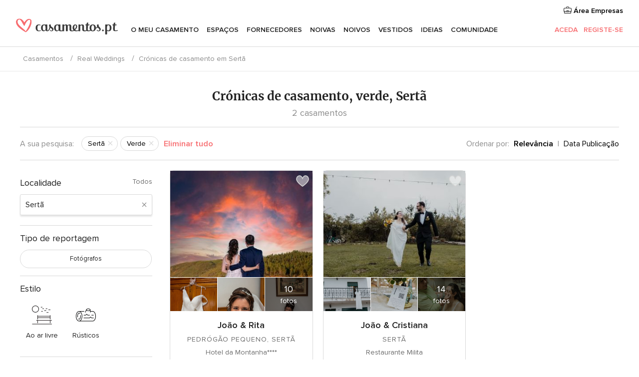

--- FILE ---
content_type: text/html; charset=UTF-8
request_url: https://www.casamentos.pt/cronicas-casamento/serta/verde--c36
body_size: 21049
content:
<!DOCTYPE html>
<html lang="pt-PT" prefix="og: http://ogp.me/ns#">
<head>
<meta http-equiv="Content-Type" content="text/html; charset=utf-8">
<title>Crónicas de casamento, verde, Sertã</title>
<meta name="description" content="Histórias de casamento, verde, Sertã partilhadas por noivas em Casamentos.pt">
<meta name="keywords" content="Crónicas de  casamento, verde, Sertã, histórias de casamento, verde, Sertã, relatos de casamento, verde, Sertã">
<meta name="viewport" content="">
<meta name="robots" content="NOINDEX,NOFOLLOW">
<meta name="pbdate" content="5:14:44 10/12/2025">
<link rel="alternate" href="android-app://pt.casamentos.launcher/casamentospt/m.casamentos.pt/cronicas-casamento/serta/verde--c36">
<link rel="shortcut icon" href="https://www.casamentos.pt/mobile/assets/img/favicon/favicon.png">

<meta property="fb:pages" content="151628048369703" />
<meta property="fb:app_id" content="416417071733462" />
<meta property="og:type" content="website" />
<meta property="og:title" content="Crónicas de casamento, verde, Sertã" />
<meta property="og:description" content="Histórias de casamento, verde, Sertã partilhadas por noivas em Casamentos.pt" />
<meta property="og:image" content="https://cdn0.casamentos.pt/cronicas-casamento/fotos/0/8/1/tpor_631307.jpg">
<meta property="og:image:secure_url" content="https://cdn0.casamentos.pt/cronicas-casamento/fotos/0/8/1/tpor_631307.jpg">
<meta property="og:image:alt" content="Crónicas de casamento, verde, Sertã">
<meta property="og:url" content="https://www.casamentos.pt/cronicas-casamento/serta/verde--c36" />
<meta name="twitter:card" content="summary_large_image" />

<link rel="stylesheet" href="https://www.casamentos.pt/css/css-symfnw-PT69-1-20251209-004_www_m_-phoenix/base.css">
<link rel="stylesheet" href="https://www.casamentos.pt/css/css-symfnw-PT69-1-20251209-004_www_m_-phoenix/sprite_set_season,phoenix/sprite_set_style,phoenix/sprite_set_wedding_color,phoenix/realweddings_dash_write,migrate/migrate,phoenix/realweddings.css">
        <script>
            var internalTrackingService = internalTrackingService || {
                triggerSubmit : function() {},
                triggerAbandon : function() {},
                loaded : false
            };
        </script>

            <script type="text/javascript">
      function getCookie (name) {var b = document.cookie.match('(^|;)\\s*' + name + '\\s*=\\s*([^;]+)'); return b ? unescape(b.pop()) : null}
      function overrideOneTrustGeo () {
        const otgeoCookie = getCookie('otgeo') || '';
        const regexp = /^([A-Za-z]+)(?:,([A-Za-z]+))?$/g;
        const matches = [...otgeoCookie.matchAll(regexp)][0];
        if (matches) {
          const countryCode = matches[1];
          const stateCode = matches[2];
          const geolocationResponse = {
            countryCode
          };
          if (stateCode) {
            geolocationResponse.stateCode = stateCode;
          }
          return {
            geolocationResponse
          };
        }
      }
      var OneTrust = overrideOneTrustGeo() || undefined;
    </script>
    <span class="ot-sdk-show-settings" style="display: none"></span>
    <script src="https://cdn.cookielaw.org/scripttemplates/otSDKStub.js" data-language="pt-PT" data-domain-script="2aacba71-ddda-431f-ba88-b51849b14783" data-ignore-ga='true' defer></script>
        <script>var isCountryCookiesActiveByDefault=false,CONSENT_ANALYTICS_GROUP="C0002",CONSENT_PERSONALIZATION_GROUP="C0003",CONSENT_TARGETED_ADVERTISING_GROUP="C0004",CONSENT_SOCIAL_MEDIA_GROUP="C0005",cookieConsentContent='',hideCookieConsentLayer= '', OptanonAlertBoxClosed='';hideCookieConsentLayer=getCookie('hideCookieConsentLayer');OptanonAlertBoxClosed=getCookie('OptanonAlertBoxClosed');if(hideCookieConsentLayer==="1"||Boolean(OptanonAlertBoxClosed)){cookieConsentContent=queryStringToJSON(getCookie('OptanonConsent')||'');}function getCookie(e){var o=document.cookie.match("(^|;)\\s*"+e+"\\s*=\\s*([^;]+)");return o?unescape(o.pop()):null}function queryStringToJSON(e){var o=e.split("&"),t={};return o.forEach(function(e){e=e.split("="),t[e[0]]=decodeURIComponent(e[1]||"")}),JSON.parse(JSON.stringify(t))}function isCookieGroupAllowed(e){var o=cookieConsentContent.groups;if("string"!=typeof o){if(!isCountryCookiesActiveByDefault && e===CONSENT_ANALYTICS_GROUP && getCookie('hideCookieConsentLayer')==="1"){return true}return isCountryCookiesActiveByDefault;}for(var t=o.split(","),n=0;n<t.length;n++)if(t[n].indexOf(e,0)>=0)return"1"===t[n].split(":")[1];return!1}function userHasAcceptedTheCookies(){var e=document.getElementsByTagName("body")[0],o=document.createEvent("HTMLEvents");cookieConsentContent=queryStringToJSON(getCookie("OptanonConsent")||""),!0===isCookieGroupAllowed(CONSENT_ANALYTICS_GROUP)&&(o.initEvent("analyticsCookiesHasBeenAccepted",!0,!1),e.dispatchEvent(o)),!0===isCookieGroupAllowed(CONSENT_PERSONALIZATION_GROUP)&&(o.initEvent("personalizationCookiesHasBeenAccepted",!0,!1),e.dispatchEvent(o)),!0===isCookieGroupAllowed(CONSENT_TARGETED_ADVERTISING_GROUP)&&(o.initEvent("targetedAdvertisingCookiesHasBeenAccepted",!0,!1),e.dispatchEvent(o)),!0===isCookieGroupAllowed(CONSENT_SOCIAL_MEDIA_GROUP)&&(o.initEvent("socialMediaAdvertisingCookiesHasBeenAccepted",!0,!1),e.dispatchEvent(o))}</script>
    <script>
      document.getElementsByTagName('body')[0].addEventListener('oneTrustLoaded', function () {
        if (OneTrust.GetDomainData()?.ConsentModel?.Name === 'notice only') {
          const cookiePolicyLinkSelector = document.querySelectorAll('.ot-sdk-show-settings')
          cookiePolicyLinkSelector.forEach((selector) => {
            selector.style.display = 'none'
          })
        }
      })
    </script>
        <script>
        function CMP() {
            var body = document.getElementsByTagName('body')[0];
            var event = document.createEvent('HTMLEvents');
            var callbackIAB = (tcData, success) => {
                if (success && (tcData.eventStatus === 'tcloaded' || tcData.eventStatus === 'useractioncomplete')) {
                    window.__tcfapi('removeEventListener', 2, () => {
                    }, callbackIAB);
                    if ((typeof window.Optanon !== "undefined" &&
                      !window.Optanon.GetDomainData().IsIABEnabled) ||
                      (tcData.gdprApplies &&
                        typeof window.Optanon !== "undefined" &&
                        window.Optanon.GetDomainData().IsIABEnabled &&
                        getCookie('OptanonAlertBoxClosed'))) {
                      userHasAcceptedTheCookies();
                    }
                    if (isCookieGroupAllowed(CONSENT_ANALYTICS_GROUP) !== true) {
                        event.initEvent('analyticsCookiesHasBeenDenied', true, false);
                        body.dispatchEvent(event);
                    }
                    if (isCookieGroupAllowed(CONSENT_TARGETED_ADVERTISING_GROUP) !== true) {
                        event.initEvent('targetedAdvertisingCookiesHasBeenDenied', true, false);
                        body.dispatchEvent(event);
                    }
                    if (tcData.gdprApplies && typeof window.Optanon !== "undefined" && window.Optanon.GetDomainData().IsIABEnabled) {
                        event.initEvent('IABTcDataReady', true, false);
                        body.dispatchEvent(event);
                    } else {
                        event.initEvent('nonIABCountryDataReady', true, false);
                        body.dispatchEvent(event);
                    }
                }
            }
            var cnt = 0;
            var consentSetInterval = setInterval(function () {
                cnt += 1;
                if (cnt === 600) {
                    userHasAcceptedTheCookies();
                    clearInterval(consentSetInterval);
                }
                if (typeof window.Optanon !== "undefined" && !window.Optanon.GetDomainData().IsIABEnabled) {
                    clearInterval(consentSetInterval);
                    userHasAcceptedTheCookies();
                    event.initEvent('oneTrustLoaded', true, false);
                    body.dispatchEvent(event);
                    event.initEvent('nonIABCountryDataReady', true, false);
                    body.dispatchEvent(event);
                }
                if (typeof window.__tcfapi !== "undefined") {
                    event.initEvent('oneTrustLoaded', true, false);
                    body.dispatchEvent(event);
                    clearInterval(consentSetInterval);
                    window.__tcfapi('addEventListener', 2, callbackIAB);
                }
            });
        }
                function OptanonWrapper() {
          CMP();
        }
    </script>
</head>
<body>
    <script>
    var gtagScript = function() { var s = document.createElement("script"), el = document.getElementsByTagName("script")[0]; s.defer = true;
    s.src = "https://www.googletagmanager.com/gtag/js?id=G-V4ZE3B4C7B";
    el.parentNode.insertBefore(s, el);}
    window.dataLayer = window.dataLayer || [];
    const analyticsGroupOpt = isCookieGroupAllowed(CONSENT_ANALYTICS_GROUP) === true;
    const targetedAdsOpt = isCookieGroupAllowed(CONSENT_TARGETED_ADVERTISING_GROUP) === true;
    const personalizationOpt = isCookieGroupAllowed(CONSENT_PERSONALIZATION_GROUP) === true;
                        window['gtag_enable_tcf_support'] = true;
            document.getElementsByTagName('body')[0].addEventListener('oneTrustLoaded', function () {
                gtagScript();
            });
            
    function gtag(){dataLayer.push(arguments);}
    gtag('js', new Date());

    gtag('consent', 'default', {
      'analytics_storage': analyticsGroupOpt ? 'granted' : 'denied',
      'ad_storage': targetedAdsOpt ? 'granted' : 'denied',
      'ad_user_data': targetedAdsOpt ? 'granted' : 'denied',
      'ad_user_personalization': targetedAdsOpt ? 'granted' : 'denied',
      'functionality_storage': targetedAdsOpt ? 'granted' : 'denied',
      'personalization_storage': personalizationOpt ? 'granted' : 'denied',
      'security_storage': 'granted'
    });
    gtag('set', 'ads_data_redaction', !analyticsGroupOpt);
    gtag('set', 'allow_ad_personalization_signals', analyticsGroupOpt);
    gtag('set', 'allow_google_signals', analyticsGroupOpt);
    gtag('set', 'allow_interest_groups', analyticsGroupOpt);
            gtag('config', 'G-V4ZE3B4C7B', { groups: 'analytics', 'send_page_view': false });
    
                        gtag('config', 'AW-998529166', { groups: 'adwords' });
            </script>
        <a class="layoutSkipMain" href="#layoutMain">Ir para o conteúdo principal</a>



<div class="layoutHeader">
            <div class="menu-top">
                                                    <a class="menu-top-access app-ua-track-event"  data-track-c='LoginTracking' data-track-a='a-click' data-track-l='d-desktop+s-header+o-real_weddings_home+dt-vendors_zone' data-track-v='0' data-track-ni='0'  rel="nofollow" href="https://www.casamentos.pt/emp-Acceso.php">
                    <i class="svgIcon app-svg-async svgIcon__briefcase "   data-name="vendors/briefcase" data-svg="https://cdn1.casamentos.pt/assets/svg/optimized/vendors/briefcase.svg" data-svg-lazyload="1"></i>                    Área Empresas                </a>
                    </div>
    

    <div id="menu" class="menu app-menu">
        <div class="">
            <div class="menu-wrapper-align flex">
                <div class="app-ua-track-event layoutHeader__logoAnchor main-logo"  data-track-c='Navigation' data-track-a='a-click' data-track-l='d-desktop+o-header_logo' data-track-v='0' data-track-ni='0' >
                                        <a title="Casamentos" href="https://www.casamentos.pt/">
                                                <img alt="Casamentos" src="https://www.casamentos.pt/assets/img/logos/gen_logoHeader.svg" width="204" height="32">
                    </a>
                </div>

                <div class="layoutHeader__nav">
                    
                                            <div class="app-common-header-container" id="nav-main" role="navigation">
                            <ul class="nav-main">
            <li class="nav-main-item  ">
                                    <a href="https://www.casamentos.pt/organizador-casamento"
                class="nav-main-link app-header-tab  app-ua-track-event"
                 data-track-c='Navigation' data-track-a='a-click' data-track-l='d-desktop+s-header+o-groups_user_friends+dt-tools' data-track-v='0' data-track-ni='0'                 data-tab="miboda"
            >
                O meu casamento            </a>
                            <div class="app-tabs-container-miboda">
                    
<div class="layoutNavMenuTab app-header-menu-itemDropdown">
    <div class="layoutNavMenuTab__layout">
        <div class="layoutNavMenuTab__header">
    <i class="svgIcon app-svg-async svgIcon__angleLeftBlood layoutNavMenuTab__icon app-header-menu-item-closeSection"   data-name="_common/angleLeftBlood" data-svg="https://cdn1.casamentos.pt/assets/svg/optimized/_common/angleLeftBlood.svg" data-svg-lazyload="1"></i>    <a class="layoutNavMenuTab__title" href="https://www.casamentos.pt/organizador-casamento">
        O meu casamento    </a>
    <i class="svgIcon app-svg-async svgIcon__close layoutNavMenuTab__iconClose app-header-menu-toggle"   data-name="_common/close" data-svg="https://cdn1.casamentos.pt/assets/svg/optimized/_common/close.svg" data-svg-lazyload="1"></i></div>
<div class="layoutNavMenuTabMyWedding">
    <div class="layoutNavMenuTabMyWeddingList">
        <a class="layoutNavMenuTabMyWedding__title" href="https://www.casamentos.pt/organizador-casamento">
            O meu organizador de casamento        </a>
        <ul class="layoutNavMenuTabMyWeddingList__content ">
            <li class="layoutNavMenuTabMyWeddingList__item layoutNavMenuTabMyWeddingList__item--viewAll">
                <a href="https://www.casamentos.pt/organizador-casamento">Ver tudo</a>
            </li>
                                            <li class="layoutNavMenuTabMyWeddingList__item "
                                    >
                    <a href="https://www.casamentos.pt/agenda-tarefas-casamento">
                        <i class="svgIcon app-svg-async svgIcon__checklist layoutNavMenuTabMyWeddingList__itemIcon"   data-name="tools/categories/checklist" data-svg="https://cdn1.casamentos.pt/assets/svg/optimized/tools/categories/checklist.svg" data-svg-lazyload="1"></i>                        Agenda                    </a>
                </li>
                                            <li class="layoutNavMenuTabMyWeddingList__item "
                                    >
                    <a href="https://www.casamentos.pt/gestor-convidados-casamento">
                        <i class="svgIcon app-svg-async svgIcon__guests layoutNavMenuTabMyWeddingList__itemIcon"   data-name="tools/categories/guests" data-svg="https://cdn1.casamentos.pt/assets/svg/optimized/tools/categories/guests.svg" data-svg-lazyload="1"></i>                        Convidados                    </a>
                </li>
                                            <li class="layoutNavMenuTabMyWeddingList__item "
                                    >
                    <a href="https://www.casamentos.pt/organizador-mesas-casamento">
                        <i class="svgIcon app-svg-async svgIcon__tables layoutNavMenuTabMyWeddingList__itemIcon"   data-name="tools/categories/tables" data-svg="https://cdn1.casamentos.pt/assets/svg/optimized/tools/categories/tables.svg" data-svg-lazyload="1"></i>                        Mesas                    </a>
                </li>
                                            <li class="layoutNavMenuTabMyWeddingList__item "
                                    >
                    <a href="https://www.casamentos.pt/orcamento-casamento">
                        <i class="svgIcon app-svg-async svgIcon__budget layoutNavMenuTabMyWeddingList__itemIcon"   data-name="tools/categories/budget" data-svg="https://cdn1.casamentos.pt/assets/svg/optimized/tools/categories/budget.svg" data-svg-lazyload="1"></i>                        Orçamentário                    </a>
                </li>
                                            <li class="layoutNavMenuTabMyWeddingList__item "
                                    >
                    <a href="https://www.casamentos.pt/meus-fornecedores-casamento">
                        <i class="svgIcon app-svg-async svgIcon__vendors layoutNavMenuTabMyWeddingList__itemIcon"   data-name="tools/categories/vendors" data-svg="https://cdn1.casamentos.pt/assets/svg/optimized/tools/categories/vendors.svg" data-svg-lazyload="1"></i>                        Fornecedores                    </a>
                </li>
                                            <li class="layoutNavMenuTabMyWeddingList__item "
                                    >
                    <a href="https://www.casamentos.pt/meus-vestidos-noiva">
                        <i class="svgIcon app-svg-async svgIcon__dresses layoutNavMenuTabMyWeddingList__itemIcon"   data-name="tools/categories/dresses" data-svg="https://cdn1.casamentos.pt/assets/svg/optimized/tools/categories/dresses.svg" data-svg-lazyload="1"></i>                        Vestidos                    </a>
                </li>
                                            <li class="layoutNavMenuTabMyWeddingList__item "
                                    >
                    <a href="https://www.casamentos.pt/website/index.php?actionReferrer=8">
                        <i class="svgIcon app-svg-async svgIcon__website layoutNavMenuTabMyWeddingList__itemIcon"   data-name="tools/categories/website" data-svg="https://cdn1.casamentos.pt/assets/svg/optimized/tools/categories/website.svg" data-svg-lazyload="1"></i>                        Site de casamento                    </a>
                </li>
                                            <li class="layoutNavMenuTabMyWeddingList__item app-analytics-track-event-click"
                                            data-tracking-category="Navigation"
                        data-tracking-section="header_venues"
                        data-tracking-dt="contest"
                                    >
                    <a href="https://www.casamentos.pt/sorteio">
                        <i class="svgIcon app-svg-async svgIcon__contest layoutNavMenuTabMyWeddingList__itemIcon"   data-name="tools/categories/contest" data-svg="https://cdn1.casamentos.pt/assets/svg/optimized/tools/categories/contest.svg" data-svg-lazyload="1"></i>                        Sorteio                    </a>
                </li>
                    </ul>
    </div>
        <div class="layoutNavMenuTabMyWeddingBanners">
                    
<div class="layoutNavMenuBannerBox app-header-menu-banner app-link "
     data-href="https://www.casamentos.pt/app-casamentos"
     >
    <div class="layoutNavMenuBannerBox__content">
                    <p class="layoutNavMenuBannerBox__title">Instale a app</p>
                <span class="layoutNavMenuBannerBox__subtitle">Organize o seu casamento onde e quando quiser </span>
    </div>
                <img data-src="https://www.casamentos.pt/assets/img/logos/square-icon.svg"  class="lazyload layoutNavMenuBannerBox__icon" alt="Ícone da app"  width="60" height="60"  >
    </div>
                                            
<div class="layoutNavMenuBannerBox app-header-menu-banner app-link "
     data-href="https://www.casamentos.pt/album-casamento-wedshoots"
     >
    <div class="layoutNavMenuBannerBox__content">
                    <a class="layoutNavMenuBannerBox__title" href="https://www.casamentos.pt/album-casamento-wedshoots">Wedshoots</a>
                <span class="layoutNavMenuBannerBox__subtitle">Todas as fotos dos seus convidados num só álbum</span>
    </div>
                <img data-src="https://www.casamentos.pt/assets/img/wedshoots/ico_wedshoots.svg"  class="lazyload layoutNavMenuBannerBox__icon" alt="Ícone do Wedshoots"  width="60" height="60"  >
    </div>
                        </div>
</div>    </div>
</div>
                </div>
                    </li>
            <li class="nav-main-item  ">
                                    <a href="https://www.casamentos.pt/espacos-casamentos"
                class="nav-main-link app-header-tab  app-ua-track-event"
                 data-track-c='Navigation' data-track-a='a-click' data-track-l='d-desktop+s-header+o-groups_user_friends+dt-venues' data-track-v='0' data-track-ni='0'                 data-tab="banquetes"
            >
                Espaços            </a>
                            <div class="app-tabs-container-banquetes">
                    
<div class="layoutNavMenuTab app-header-menu-itemDropdown">
    <div class="layoutNavMenuTab__layout">
        
<div class="layoutNavMenuTab__header">
    <i class="svgIcon app-svg-async svgIcon__angleLeftBlood layoutNavMenuTab__icon app-header-menu-item-closeSection"   data-name="_common/angleLeftBlood" data-svg="https://cdn1.casamentos.pt/assets/svg/optimized/_common/angleLeftBlood.svg" data-svg-lazyload="1"></i>    <a class="layoutNavMenuTab__title" href="https://www.casamentos.pt/espacos-casamentos">
        Espaços    </a>
    <i class="svgIcon app-svg-async svgIcon__close layoutNavMenuTab__iconClose app-header-menu-toggle"   data-name="_common/close" data-svg="https://cdn1.casamentos.pt/assets/svg/optimized/_common/close.svg" data-svg-lazyload="1"></i></div>
<div class="layoutNavMenuTabVenues">
    <div class="layoutNavMenuTabVenues__categories">
        <div class="layoutNavMenuTabVenuesList">
            <a class="layoutNavMenuTabVenues__title"
               href="https://www.casamentos.pt/espacos-casamentos">
                Espaços casamentos            </a>
            <ul class="layoutNavMenuTabVenuesList__content">
                <li class="layoutNavMenuTabVenuesList__item layoutNavMenuTabVenuesList__item--viewAll">
                    <a href="https://www.casamentos.pt/espacos-casamentos">Ver tudo</a>
                </li>
                                    <li class="layoutNavMenuTabVenuesList__item">
                        <a href="https://www.casamentos.pt/quintas-para-casamentos">
                            Quintas para casamentos                        </a>
                    </li>
                                    <li class="layoutNavMenuTabVenuesList__item">
                        <a href="https://www.casamentos.pt/hotel-casamento">
                            Hotel casamento                        </a>
                    </li>
                                    <li class="layoutNavMenuTabVenuesList__item">
                        <a href="https://www.casamentos.pt/restaurantes-para-casamentos">
                            Restaurantes para casamentos                        </a>
                    </li>
                                    <li class="layoutNavMenuTabVenuesList__item">
                        <a href="https://www.casamentos.pt/salao-para-casamento">
                            Salão para casamento                        </a>
                    </li>
                                    <li class="layoutNavMenuTabVenuesList__item">
                        <a href="https://www.casamentos.pt/espacos-singulares">
                            Espaços singulares                        </a>
                    </li>
                                    <li class="layoutNavMenuTabVenuesList__item">
                        <a href="https://www.casamentos.pt/casamentos-na-praia">
                            Casamentos na praia                        </a>
                    </li>
                                                    <li class="layoutNavMenuTabVenuesList__item layoutNavMenuTabVenuesList__item--highlight">
                        <a href="https://www.casamentos.pt/promocoes/espacos-casamentos">
                            Promoções                        </a>
                    </li>
                            </ul>
        </div>
    </div>
    
            <div class="layoutNavMenuTabVenuesBanners">
                            
<div class="layoutNavMenuBannerBox app-header-menu-banner app-link app-analytics-track-event-click"
     data-href="https://www.casamentos.pt/destination-wedding"
                  data-tracking-section=header_venues                      data-tracking-category=Navigation                      data-tracking-dt=destination_weddings         >
    <div class="layoutNavMenuBannerBox__content">
                    <p class="layoutNavMenuBannerBox__title">Destination Weddings</p>
                <span class="layoutNavMenuBannerBox__subtitle">Case no país em que sempre sonhou.</span>
    </div>
            <img class="svgIcon svgIcon__plane_destination layoutNavMenuBannerBox__icon lazyload" data-src="https://cdn1.casamentos.pt/assets/svg/original/illustration/plane_destination.svg"  alt="illustration plane destination" width="56" height="56" >    </div>
                                        
<div class="layoutNavMenuBannerBox app-header-menu-banner app-link app-analytics-track-event-click"
     data-href="https://www.casamentos.pt/sorteio"
                  data-tracking-section=header_venues                      data-tracking-category=Navigation                      data-tracking-dt=contest         >
    <div class="layoutNavMenuBannerBox__content">
                    <p class="layoutNavMenuBannerBox__title">Ganhe 3.000&euro;</p>
                <span class="layoutNavMenuBannerBox__subtitle">Participe na 141ª edição do sorteio de Casamentos.pt</span>
    </div>
            <img class="svgIcon svgIcon__stars layoutNavMenuBannerBox__icon lazyload" data-src="https://cdn1.casamentos.pt/assets/svg/original/illustration/stars.svg"  alt="illustration stars" width="56" height="56" >    </div>
                    </div>
    </div>
    </div>
</div>
                </div>
                    </li>
            <li class="nav-main-item  ">
                                    <a href="https://www.casamentos.pt/fornecedores"
                class="nav-main-link app-header-tab  app-ua-track-event"
                 data-track-c='Navigation' data-track-a='a-click' data-track-l='d-desktop+s-header+o-groups_user_friends+dt-vendors' data-track-v='0' data-track-ni='0'                 data-tab="proveedores"
            >
                Fornecedores            </a>
                            <div class="app-tabs-container-proveedores">
                    
<div class="layoutNavMenuTab app-header-menu-itemDropdown">
    <div class="layoutNavMenuTab__layout">
        
<div class="layoutNavMenuTab__header">
    <i class="svgIcon app-svg-async svgIcon__angleLeftBlood layoutNavMenuTab__icon app-header-menu-item-closeSection"   data-name="_common/angleLeftBlood" data-svg="https://cdn1.casamentos.pt/assets/svg/optimized/_common/angleLeftBlood.svg" data-svg-lazyload="1"></i>    <a class="layoutNavMenuTab__title" href="https://www.casamentos.pt/fornecedores">
        Fornecedores    </a>
    <i class="svgIcon app-svg-async svgIcon__close layoutNavMenuTab__iconClose app-header-menu-toggle"   data-name="_common/close" data-svg="https://cdn1.casamentos.pt/assets/svg/optimized/_common/close.svg" data-svg-lazyload="1"></i></div>
<div class="layoutNavMenuTabVendors">
    <div class="layoutNavMenuTabVendors__content">
        <div class="layoutNavMenuTabVendorsList">
            <a class="layoutNavMenuTabVendors__title" href="https://www.casamentos.pt/fornecedores">
                Comece a contratar os seus fornecedores            </a>
            <ul class="layoutNavMenuTabVendorsList__content">
                <li class="layoutNavMenuTabVendorsList__item layoutNavMenuTabVendorsList__item--viewAll">
                    <a href="https://www.casamentos.pt/fornecedores">Ver tudo</a>
                </li>
                                    <li class="layoutNavMenuTabVendorsList__item">
                        <i class="svgIcon app-svg-async svgIcon__categPhoto layoutNavMenuTabVendorsList__itemIcon"   data-name="vendors/categories/categPhoto" data-svg="https://cdn1.casamentos.pt/assets/svg/optimized/vendors/categories/categPhoto.svg" data-svg-lazyload="1"></i>                        <a href="https://www.casamentos.pt/fotografo-casamento">
                            Fotógrafo casamento                        </a>
                    </li>
                                    <li class="layoutNavMenuTabVendorsList__item">
                        <i class="svgIcon app-svg-async svgIcon__categVideo layoutNavMenuTabVendorsList__itemIcon"   data-name="vendors/categories/categVideo" data-svg="https://cdn1.casamentos.pt/assets/svg/optimized/vendors/categories/categVideo.svg" data-svg-lazyload="1"></i>                        <a href="https://www.casamentos.pt/videos-casamentos">
                            Vídeos casamentos                        </a>
                    </li>
                                    <li class="layoutNavMenuTabVendorsList__item">
                        <i class="svgIcon app-svg-async svgIcon__categMusic layoutNavMenuTabVendorsList__itemIcon"   data-name="vendors/categories/categMusic" data-svg="https://cdn1.casamentos.pt/assets/svg/optimized/vendors/categories/categMusic.svg" data-svg-lazyload="1"></i>                        <a href="https://www.casamentos.pt/musica-casamento">
                            Música casamento                        </a>
                    </li>
                                    <li class="layoutNavMenuTabVendorsList__item">
                        <i class="svgIcon app-svg-async svgIcon__categCatering layoutNavMenuTabVendorsList__itemIcon"   data-name="vendors/categories/categCatering" data-svg="https://cdn1.casamentos.pt/assets/svg/optimized/vendors/categories/categCatering.svg" data-svg-lazyload="1"></i>                        <a href="https://www.casamentos.pt/catering-casamentos">
                            Catering casamentos                        </a>
                    </li>
                                    <li class="layoutNavMenuTabVendorsList__item">
                        <i class="svgIcon app-svg-async svgIcon__categRental layoutNavMenuTabVendorsList__itemIcon"   data-name="vendors/categories/categRental" data-svg="https://cdn1.casamentos.pt/assets/svg/optimized/vendors/categories/categRental.svg" data-svg-lazyload="1"></i>                        <a href="https://www.casamentos.pt/carros-casamento">
                            Carros casamento                        </a>
                    </li>
                                    <li class="layoutNavMenuTabVendorsList__item">
                        <i class="svgIcon app-svg-async svgIcon__categFurniture layoutNavMenuTabVendorsList__itemIcon"   data-name="vendors/categories/categFurniture" data-svg="https://cdn1.casamentos.pt/assets/svg/optimized/vendors/categories/categFurniture.svg" data-svg-lazyload="1"></i>                        <a href="https://www.casamentos.pt/decoracao-de-casamento">
                            Decoração de casamento                        </a>
                    </li>
                                    <li class="layoutNavMenuTabVendorsList__item">
                        <i class="svgIcon app-svg-async svgIcon__categFlower layoutNavMenuTabVendorsList__itemIcon"   data-name="vendors/categories/categFlower" data-svg="https://cdn1.casamentos.pt/assets/svg/optimized/vendors/categories/categFlower.svg" data-svg-lazyload="1"></i>                        <a href="https://www.casamentos.pt/arranjos-florais-casamentos">
                            Arranjos florais casamentos                        </a>
                    </li>
                                    <li class="layoutNavMenuTabVendorsList__item">
                        <i class="svgIcon app-svg-async svgIcon__categInvite layoutNavMenuTabVendorsList__itemIcon"   data-name="vendors/categories/categInvite" data-svg="https://cdn1.casamentos.pt/assets/svg/optimized/vendors/categories/categInvite.svg" data-svg-lazyload="1"></i>                        <a href="https://www.casamentos.pt/convites-de-casamento">
                            Convites de casamento                        </a>
                    </li>
                                    <li class="layoutNavMenuTabVendorsList__item">
                        <i class="svgIcon app-svg-async svgIcon__categGift layoutNavMenuTabVendorsList__itemIcon"   data-name="vendors/categories/categGift" data-svg="https://cdn1.casamentos.pt/assets/svg/optimized/vendors/categories/categGift.svg" data-svg-lazyload="1"></i>                        <a href="https://www.casamentos.pt/lembrancas-de-casamento">
                            Lembranças de casamento                        </a>
                    </li>
                            </ul>
        </div>
                <div class="layoutNavMenuTabVendorsListOthers">
            <p class="layoutNavMenuTabVendorsListOthers__subtitle">Outras categorias</p>
            <ul class="layoutNavMenuTabVendorsListOthers__container">
                                    <li class="layoutNavMenuTabVendorsListOthers__item">
                        <a href="https://www.casamentos.pt/tendas-para-casamentos">
                            Tendas para casamentos                        </a>
                    </li>
                                    <li class="layoutNavMenuTabVendorsListOthers__item">
                        <a href="https://www.casamentos.pt/animacao-casamentos">
                            Animação casamentos                        </a>
                    </li>
                                    <li class="layoutNavMenuTabVendorsListOthers__item">
                        <a href="https://www.casamentos.pt/lista-de-casamento">
                            Lista de casamento                        </a>
                    </li>
                                    <li class="layoutNavMenuTabVendorsListOthers__item">
                        <a href="https://www.casamentos.pt/organizadores-de-casamentos">
                            Organizadores de casamentos                        </a>
                    </li>
                                    <li class="layoutNavMenuTabVendorsListOthers__item">
                        <a href="https://www.casamentos.pt/lua-de-mel">
                            Lua de mel                        </a>
                    </li>
                                    <li class="layoutNavMenuTabVendorsListOthers__item">
                        <a href="https://www.casamentos.pt/ideias-criativas-para-casamentos">
                            Ideias Criativas para casamentos                        </a>
                    </li>
                                    <li class="layoutNavMenuTabVendorsListOthers__item">
                        <a href="https://www.casamentos.pt/bolos-de-casamento">
                            Bolos de casamento                        </a>
                    </li>
                                                    <li class="layoutNavMenuTabVendorsListOthers__deals">
                        <a href="https://www.casamentos.pt/promocoes/fornecedores">
                            Promoções                        </a>
                    </li>
                            </ul>
        </div>
    </div>
    <div class="layoutNavMenuTabVendorsBanners">
                    
<div class="layoutNavMenuBannerBox app-header-menu-banner app-link app-analytics-track-event-click"
     data-href="https://www.casamentos.pt/destination-wedding"
                  data-tracking-section=header_vendors                      data-tracking-category=Navigation                      data-tracking-dt=destination_weddings         >
    <div class="layoutNavMenuBannerBox__content">
                    <p class="layoutNavMenuBannerBox__title">Destination Weddings</p>
                <span class="layoutNavMenuBannerBox__subtitle">Case no país em que sempre sonhou.</span>
    </div>
            <img class="svgIcon svgIcon__plane_destination layoutNavMenuBannerBox__icon lazyload" data-src="https://cdn1.casamentos.pt/assets/svg/original/illustration/plane_destination.svg"  alt="illustration plane destination" width="56" height="56" >    </div>
                            
<div class="layoutNavMenuBannerBox app-header-menu-banner app-link app-analytics-track-event-click"
     data-href="https://www.casamentos.pt/sorteio"
                  data-tracking-section=header_vendors                      data-tracking-category=Navigation                      data-tracking-dt=contest         >
    <div class="layoutNavMenuBannerBox__content">
                    <p class="layoutNavMenuBannerBox__title">Ganhe 3.000&euro;</p>
                <span class="layoutNavMenuBannerBox__subtitle">Participe na 141ª edição do sorteio de Casamentos.pt</span>
    </div>
            <img class="svgIcon svgIcon__stars layoutNavMenuBannerBox__icon lazyload" data-src="https://cdn1.casamentos.pt/assets/svg/original/illustration/stars.svg"  alt="illustration stars" width="56" height="56" >    </div>
                    </div>
            <div class="layoutNavMenuTabVendorsOtherTabs">
                            <div class="layoutNavMenuTabVendorsBride">
                    <p class="layoutNavMenuTabVendorsOtherTabs__subtitle">Noivas</p>
                    <ul class="layoutNavMenuTabVendorsOtherTabsList">
                                                    <li class="layoutNavMenuTabVendorsOtherTabsList__item">
                                <a href="https://www.casamentos.pt/atelier-noiva">
                                    Atelier noiva                                </a>
                            </li>
                                                    <li class="layoutNavMenuTabVendorsOtherTabsList__item">
                                <a href="https://www.casamentos.pt/lojas-de-noivas">
                                    Lojas de noivas                                </a>
                            </li>
                                                    <li class="layoutNavMenuTabVendorsOtherTabsList__item">
                                <a href="https://www.casamentos.pt/acessorios-noivas">
                                    Acessórios noivas                                </a>
                            </li>
                                                    <li class="layoutNavMenuTabVendorsOtherTabsList__item">
                                <a href="https://www.casamentos.pt/ourivesaria">
                                    Ourivesaria                                </a>
                            </li>
                                                    <li class="layoutNavMenuTabVendorsOtherTabsList__item">
                                <a href="https://www.casamentos.pt/beleza-noivas">
                                    Beleza noivas                                </a>
                            </li>
                                                    <li class="layoutNavMenuTabVendorsOtherTabsList__item">
                                <a href="https://www.casamentos.pt/vestidos-de-cerimonia">
                                    Vestidos de cerimónia                                </a>
                            </li>
                                                    <li class="layoutNavMenuTabVendorsOtherTabsList__item">
                                <a href="https://www.casamentos.pt/vestidos-de-madrinha">
                                    Vestidos de madrinha                                </a>
                            </li>
                                                <li class="layoutNavMenuTabVendorsOtherTabsList__item layoutNavMenuTabVendorsOtherTabsList__item--deals">
                            <a href="https://www.casamentos.pt/promocoes/noivas">
                                Promoções                            </a>
                        </li>
                    </ul>
                </div>
                                        <div class="layoutNavMenuTabVendorsGrooms">
                    <p class="layoutNavMenuTabVendorsOtherTabs__subtitle">Noivos</p>
                    <ul class="layoutNavMenuTabVendorsOtherTabsList">
                                                    <li class="layoutNavMenuTabVendorsOtherTabsList__item">
                                <a href="https://www.casamentos.pt/fatos-de-noivo">
                                    Fatos de noivo                                </a>
                            </li>
                                                    <li class="layoutNavMenuTabVendorsOtherTabsList__item">
                                <a href="https://www.casamentos.pt/acessorios-noivo">
                                    Acessórios noivo                                </a>
                            </li>
                                                    <li class="layoutNavMenuTabVendorsOtherTabsList__item">
                                <a href="https://www.casamentos.pt/cuidado-masculino">
                                    Cuidado masculino                                </a>
                            </li>
                                                <li class="layoutNavMenuTabVendorsOtherTabsList__item layoutNavMenuTabVendorsOtherTabsList__item--deals">
                            <a href="https://www.casamentos.pt/promocoes/noivos">
                                Promoções                            </a>
                        </li>
                    </ul>
                </div>
                </div>
    </div>    </div>
</div>
                </div>
                    </li>
            <li class="nav-main-item  nav-tabBrides">
                                    <a href="https://www.casamentos.pt/noivas"
                class="nav-main-link app-header-tab  app-ua-track-event"
                 data-track-c='Navigation' data-track-a='a-click' data-track-l='d-desktop+s-header+o-groups_user_friends+dt-bride' data-track-v='0' data-track-ni='0'                 data-tab="novias"
            >
                Noivas            </a>
                            <div class="app-tabs-container-novias">
                    
<div class="layoutNavMenuTab app-header-menu-itemDropdown">
    <div class="layoutNavMenuTab__layout">
        
<div class="layoutNavMenuTab__header">
    <i class="svgIcon app-svg-async svgIcon__angleLeftBlood layoutNavMenuTab__icon app-header-menu-item-closeSection"   data-name="_common/angleLeftBlood" data-svg="https://cdn1.casamentos.pt/assets/svg/optimized/_common/angleLeftBlood.svg" data-svg-lazyload="1"></i>    <a class="layoutNavMenuTab__title" href="https://www.casamentos.pt/noivas">
        Noivas    </a>
    <i class="svgIcon app-svg-async svgIcon__close layoutNavMenuTab__iconClose app-header-menu-toggle"   data-name="_common/close" data-svg="https://cdn1.casamentos.pt/assets/svg/optimized/_common/close.svg" data-svg-lazyload="1"></i></div>
<div class="layoutNavMenuTabBridesGrooms">
    <div class="layoutNavMenuTabBridesGroomsList">
        <a class="layoutNavMenuTabBridesGrooms__title" href="https://www.casamentos.pt/noivas">
            Noivas        </a>
        <ul class="layoutNavMenuTabBridesGroomsList__content">
            <li class="layoutNavMenuTabBridesGroomsList__item layoutNavMenuTabBridesGroomsList__item--viewAll">
                <a href="https://www.casamentos.pt/noivas">Ver tudo</a>
            </li>
                            <li class="layoutNavMenuTabBridesGroomsList__item">
                    <a href="https://www.casamentos.pt/atelier-noiva">
                        Atelier noiva                    </a>
                </li>
                            <li class="layoutNavMenuTabBridesGroomsList__item">
                    <a href="https://www.casamentos.pt/lojas-de-noivas">
                        Lojas de noivas                    </a>
                </li>
                            <li class="layoutNavMenuTabBridesGroomsList__item">
                    <a href="https://www.casamentos.pt/acessorios-noivas">
                        Acessórios noivas                    </a>
                </li>
                            <li class="layoutNavMenuTabBridesGroomsList__item">
                    <a href="https://www.casamentos.pt/ourivesaria">
                        Ourivesaria                    </a>
                </li>
                            <li class="layoutNavMenuTabBridesGroomsList__item">
                    <a href="https://www.casamentos.pt/beleza-noivas">
                        Beleza noivas                    </a>
                </li>
                            <li class="layoutNavMenuTabBridesGroomsList__item">
                    <a href="https://www.casamentos.pt/vestidos-de-cerimonia">
                        Vestidos de cerimónia                    </a>
                </li>
                            <li class="layoutNavMenuTabBridesGroomsList__item">
                    <a href="https://www.casamentos.pt/vestidos-de-madrinha">
                        Vestidos de madrinha                    </a>
                </li>
                        <li class="layoutNavMenuTabBridesGroomsList__item layoutNavMenuTabBridesGroomsList__item--highlight">
                <a href="https://www.casamentos.pt/promocoes/noivas">
                    Promoções                </a>
            </li>
        </ul>
    </div>
            <div class="layoutNavMenuTabBridesGroomsBanner">
            
<div class="layoutNavMenuBannerBox app-header-menu-banner app-link "
     data-href="https://www.casamentos.pt/vestidos-noiva"
     >
    <div class="layoutNavMenuBannerBox__content">
                    <p class="layoutNavMenuBannerBox__title">Catálogo de vestidos</p>
                <span class="layoutNavMenuBannerBox__subtitle">Escolha o seu e encontre a loja mais perto de si.</span>
    </div>
            <img class="svgIcon svgIcon__dress layoutNavMenuBannerBox__icon lazyload" data-src="https://cdn1.casamentos.pt/assets/svg/original/illustration/dress.svg"  alt="illustration dress" width="56" height="56" >    </div>
        </div>
    </div>    </div>
</div>
                </div>
                    </li>
            <li class="nav-main-item  nav-tabGrooms">
                                    <a href="https://www.casamentos.pt/noivos"
                class="nav-main-link app-header-tab  app-ua-track-event"
                 data-track-c='Navigation' data-track-a='a-click' data-track-l='d-desktop+s-header+o-groups_user_friends+dt-groom' data-track-v='0' data-track-ni='0'                 data-tab="novios"
            >
                Noivos            </a>
                            <div class="app-tabs-container-novios">
                    
<div class="layoutNavMenuTab app-header-menu-itemDropdown">
    <div class="layoutNavMenuTab__layout">
        
<div class="layoutNavMenuTab__header">
    <i class="svgIcon app-svg-async svgIcon__angleLeftBlood layoutNavMenuTab__icon app-header-menu-item-closeSection"   data-name="_common/angleLeftBlood" data-svg="https://cdn1.casamentos.pt/assets/svg/optimized/_common/angleLeftBlood.svg" data-svg-lazyload="1"></i>    <a class="layoutNavMenuTab__title" href="https://www.casamentos.pt/noivos">
        Casais    </a>
    <i class="svgIcon app-svg-async svgIcon__close layoutNavMenuTab__iconClose app-header-menu-toggle"   data-name="_common/close" data-svg="https://cdn1.casamentos.pt/assets/svg/optimized/_common/close.svg" data-svg-lazyload="1"></i></div>
<div class="layoutNavMenuTabBridesGrooms">
    <div class="layoutNavMenuTabBridesGroomsList">
        <a class="layoutNavMenuTabBridesGrooms__title" href="https://www.casamentos.pt/noivos">
            Casais        </a>
        <ul class="layoutNavMenuTabBridesGroomsList__content">
            <li class="layoutNavMenuTabBridesGroomsList__item layoutNavMenuTabBridesGroomsList__item--viewAll">
                <a href="https://www.casamentos.pt/noivos">Ver tudo</a>
            </li>
                            <li class="layoutNavMenuTabBridesGroomsList__item">
                    <a href="https://www.casamentos.pt/fatos-de-noivo">
                        Fatos de noivo                    </a>
                </li>
                            <li class="layoutNavMenuTabBridesGroomsList__item">
                    <a href="https://www.casamentos.pt/acessorios-noivo">
                        Acessórios noivo                    </a>
                </li>
                            <li class="layoutNavMenuTabBridesGroomsList__item">
                    <a href="https://www.casamentos.pt/cuidado-masculino">
                        Cuidado masculino                    </a>
                </li>
                        <li class="layoutNavMenuTabBridesGroomsList__item layoutNavMenuTabBridesGroomsList__item--highlight">
                <a href="https://www.casamentos.pt/promocoes/noivos">
                    Promoções                </a>
            </li>
        </ul>
    </div>
            <div class="layoutNavMenuTabBridesGroomsBanner">
            
<div class="layoutNavMenuBannerBox app-header-menu-banner app-link "
     data-href="https://www.casamentos.pt/fatos-noivo"
     >
    <div class="layoutNavMenuBannerBox__content">
                    <p class="layoutNavMenuBannerBox__title">Catálogo de fatos</p>
                <span class="layoutNavMenuBannerBox__subtitle">Escolha o seu e encontre a loja mais perto de si.</span>
    </div>
            <img class="svgIcon svgIcon__bowtie_blue layoutNavMenuBannerBox__icon lazyload" data-src="https://cdn1.casamentos.pt/assets/svg/original/illustration/bowtie_blue.svg"  alt="illustration bowtie blue" width="56" height="56" >    </div>
        </div>
    </div>    </div>
</div>
                </div>
                    </li>
            <li class="nav-main-item  nav-tabDresses">
                                    <a href="https://www.casamentos.pt/vestidos-noiva"
                class="nav-main-link app-header-tab  app-ua-track-event"
                 data-track-c='Navigation' data-track-a='a-click' data-track-l='d-desktop+s-header+o-groups_user_friends+dt-dresses' data-track-v='0' data-track-ni='0'                 data-tab="catalogo"
            >
                Vestidos            </a>
                            <div class="app-tabs-container-catalogo">
                    
<div class="layoutNavMenuTab app-header-menu-itemDropdown">
    <div class="layoutNavMenuTab__layout">
        
<div class="layoutNavMenuTab__header">
    <i class="svgIcon app-svg-async svgIcon__angleLeftBlood layoutNavMenuTab__icon app-header-menu-item-closeSection"   data-name="_common/angleLeftBlood" data-svg="https://cdn1.casamentos.pt/assets/svg/optimized/_common/angleLeftBlood.svg" data-svg-lazyload="1"></i>    <a class="layoutNavMenuTab__title" href="https://www.casamentos.pt/vestidos-noiva">
        Vestidos    </a>
    <i class="svgIcon app-svg-async svgIcon__close layoutNavMenuTab__iconClose app-header-menu-toggle"   data-name="_common/close" data-svg="https://cdn1.casamentos.pt/assets/svg/optimized/_common/close.svg" data-svg-lazyload="1"></i></div>
<div class="layoutNavMenuTabDresses">
    <div class="layoutNavMenuTabDressesList">
        <a class="layoutNavMenuTabDresses__title" href="https://www.casamentos.pt/vestidos-noiva">
            O mais recente da moda nupcial        </a>
        <ul class="layoutNavMenuTabDressesList__content">
            <li class="layoutNavMenuTabDressesList__item layoutNavMenuTabDressesList__item--viewAll">
                <a href="https://www.casamentos.pt/vestidos-noiva">Ver tudo</a>
            </li>
                            <li class="layoutNavMenuTabDressesList__item">
                    <a href="https://www.casamentos.pt/vestidos-noiva" class="layoutNavMenuTabDressesList__Link">
                        <i class="svgIcon app-svg-async svgIcon__bride-dress layoutNavMenuTabDressesList__itemIcon"   data-name="dresses/categories/bride-dress" data-svg="https://cdn1.casamentos.pt/assets/svg/optimized/dresses/categories/bride-dress.svg" data-svg-lazyload="1"></i>                        Noiva                    </a>
                </li>
                            <li class="layoutNavMenuTabDressesList__item">
                    <a href="https://www.casamentos.pt/joias" class="layoutNavMenuTabDressesList__Link">
                        <i class="svgIcon app-svg-async svgIcon__diamond layoutNavMenuTabDressesList__itemIcon"   data-name="dresses/categories/diamond" data-svg="https://cdn1.casamentos.pt/assets/svg/optimized/dresses/categories/diamond.svg" data-svg-lazyload="1"></i>                        Ourivesaria                    </a>
                </li>
                            <li class="layoutNavMenuTabDressesList__item">
                    <a href="https://www.casamentos.pt/sapatos" class="layoutNavMenuTabDressesList__Link">
                        <i class="svgIcon app-svg-async svgIcon__shoe layoutNavMenuTabDressesList__itemIcon"   data-name="dresses/categories/shoe" data-svg="https://cdn1.casamentos.pt/assets/svg/optimized/dresses/categories/shoe.svg" data-svg-lazyload="1"></i>                        Sapatos                    </a>
                </li>
                            <li class="layoutNavMenuTabDressesList__item">
                    <a href="https://www.casamentos.pt/acessorios" class="layoutNavMenuTabDressesList__Link">
                        <i class="svgIcon app-svg-async svgIcon__handbag layoutNavMenuTabDressesList__itemIcon"   data-name="dresses/categories/handbag" data-svg="https://cdn1.casamentos.pt/assets/svg/optimized/dresses/categories/handbag.svg" data-svg-lazyload="1"></i>                        Acessórios                    </a>
                </li>
                    </ul>
    </div>
    <div class="layoutNavMenuTabDressesFeatured">
        <p class="layoutNavMenuTabDresses__subtitle">Estilistas destacados</p>
        <div class="layoutNavMenuTabDressesFeatured__content">
                            <a href="https://www.casamentos.pt/vestidos-noiva/justin-alexander--d257">
                    <figure class="layoutNavMenuTabDressesFeaturedItem">
                            <img data-src="https://cdn0.casamentos.pt/cat/vestidos-noiva/justin-alexander/kirsten--mfvr986595.jpg"  class="lazyload layoutNavMenuTabDressesFeaturedItem__image" alt="Justin Alexander"  width="290" height="406"  >
                        <figcaption class="layoutNavMenuTabDressesFeaturedItem__name">Justin Alexander</figcaption>
                    </figure>
                </a>
                            <a href="https://www.casamentos.pt/vestidos-noiva/demetrios--d235">
                    <figure class="layoutNavMenuTabDressesFeaturedItem">
                            <img data-src="https://cdn0.casamentos.pt/cat/vestidos-noiva/demetrios/dr407--mfvr984767.jpg"  class="lazyload layoutNavMenuTabDressesFeaturedItem__image" alt="Demetrios"  width="290" height="406"  >
                        <figcaption class="layoutNavMenuTabDressesFeaturedItem__name">Demetrios</figcaption>
                    </figure>
                </a>
                            <a href="https://www.casamentos.pt/vestidos-noiva/valentini--d833">
                    <figure class="layoutNavMenuTabDressesFeaturedItem">
                            <img data-src="https://cdn0.casamentos.pt/cat/vestidos-noiva/valentini/nettuno--mfvr710525.jpg"  class="lazyload layoutNavMenuTabDressesFeaturedItem__image" alt="Valentini"  width="290" height="406"  >
                        <figcaption class="layoutNavMenuTabDressesFeaturedItem__name">Valentini</figcaption>
                    </figure>
                </a>
                            <a href="https://www.casamentos.pt/vestidos-noiva/carolina-herrera--d203">
                    <figure class="layoutNavMenuTabDressesFeaturedItem">
                            <img data-src="https://cdn0.casamentos.pt/cat/vestidos-noiva/carolina-herrera/rafaela--mfvr651294.jpg"  class="lazyload layoutNavMenuTabDressesFeaturedItem__image" alt="Carolina Herrera"  width="290" height="406"  >
                        <figcaption class="layoutNavMenuTabDressesFeaturedItem__name">Carolina Herrera</figcaption>
                    </figure>
                </a>
                    </div>
    </div>
</div>
    </div>
</div>
                </div>
                    </li>
            <li class="nav-main-item  nav-tabArticles">
                                    <a href="https://www.casamentos.pt/artigos"
                class="nav-main-link app-header-tab  app-ua-track-event"
                 data-track-c='Navigation' data-track-a='a-click' data-track-l='d-desktop+s-header+o-groups_user_friends+dt-ideas' data-track-v='0' data-track-ni='0'                 data-tab="contenidos"
            >
                Ideias            </a>
                            <div class="app-tabs-container-contenidos">
                    
<div class="layoutNavMenuTab app-header-menu-itemDropdown">
    <div class="layoutNavMenuTab__layout">
        
<div class="layoutNavMenuTab__header">
    <i class="svgIcon app-svg-async svgIcon__angleLeftBlood layoutNavMenuTab__icon app-header-menu-item-closeSection"   data-name="_common/angleLeftBlood" data-svg="https://cdn1.casamentos.pt/assets/svg/optimized/_common/angleLeftBlood.svg" data-svg-lazyload="1"></i>    <a class="layoutNavMenuTab__title" href="https://www.casamentos.pt/artigos">
        Ideias de casamento    </a>
    <i class="svgIcon app-svg-async svgIcon__close layoutNavMenuTab__iconClose app-header-menu-toggle"   data-name="_common/close" data-svg="https://cdn1.casamentos.pt/assets/svg/optimized/_common/close.svg" data-svg-lazyload="1"></i></div>
<div class="layoutNavMenuTabArticles">
    <div class="layoutNavMenuTabArticlesList">
        <a class="layoutNavMenuTabArticles__title" href="https://www.casamentos.pt/artigos">
            Toda a inspiração e conselhos para o seu casamento        </a>
        <ul class="layoutNavMenuTabArticlesList__content">
            <li class="layoutNavMenuTabArticlesList__item layoutNavMenuTabArticlesList__item--viewAll">
                <a href="https://www.casamentos.pt/artigos">Ver tudo</a>
            </li>
                            <li class="layoutNavMenuTabArticlesList__item">
                    <a href="https://www.casamentos.pt/artigos/antes-do-casamento--t1">
                        Antes do casamento                    </a>
                </li>
                            <li class="layoutNavMenuTabArticlesList__item">
                    <a href="https://www.casamentos.pt/artigos/a-cerimonia-do-casamento--t2">
                        A cerimónia do casamento                    </a>
                </li>
                            <li class="layoutNavMenuTabArticlesList__item">
                    <a href="https://www.casamentos.pt/artigos/o-casamento--t3">
                        O casamento                    </a>
                </li>
                            <li class="layoutNavMenuTabArticlesList__item">
                    <a href="https://www.casamentos.pt/artigos/os-servicos-para-o-seu-casamento--t4">
                        Os serviços para o seu casamento                    </a>
                </li>
                            <li class="layoutNavMenuTabArticlesList__item">
                    <a href="https://www.casamentos.pt/artigos/moda-nupcial--t5">
                        Moda nupcial                    </a>
                </li>
                            <li class="layoutNavMenuTabArticlesList__item">
                    <a href="https://www.casamentos.pt/artigos/beleza-e-saude--t6">
                        Beleza e saúde                    </a>
                </li>
                            <li class="layoutNavMenuTabArticlesList__item">
                    <a href="https://www.casamentos.pt/artigos/lua-de-mel--t7">
                        Lua de mel                    </a>
                </li>
                            <li class="layoutNavMenuTabArticlesList__item">
                    <a href="https://www.casamentos.pt/artigos/depois-do-casamento--t8">
                        Depois do casamento                    </a>
                </li>
                            <li class="layoutNavMenuTabArticlesList__item">
                    <a href="https://www.casamentos.pt/artigos/faca-voce-mesm@--t35">
                        Faça você mesm@                    </a>
                </li>
                            <li class="layoutNavMenuTabArticlesList__item">
                    <a href="https://www.casamentos.pt/artigos/cronicas-de-casamento--t36">
                        Crónicas de casamento                    </a>
                </li>
                    </ul>
    </div>
    <div class="layoutNavMenuTabArticlesBanners">
                    
<div class="layoutNavMenuTabArticlesBannersItem app-header-menu-banner app-link"
     data-href="https://www.casamentos.pt/cronicas-casamento">
    <figure class="layoutNavMenuTabArticlesBannersItem__figure">
            <img data-src="https://www.casamentos.pt/assets/img/components/header/tabs/realweddings_banner.jpg" data-srcset="https://www.casamentos.pt/assets/img/components/header/tabs/realweddings_banner@2x.jpg 2x" class="lazyload layoutNavMenuTabArticlesBannersItem__image" alt="Casamentos reais"  width="304" height="90"  >
        <figcaption class="layoutNavMenuTabArticlesBannersItem__content">
            <a href="https://www.casamentos.pt/cronicas-casamento"
               title="Casamentos reais"
               class="layoutNavMenuTabArticlesBannersItem__title">Casamentos reais</a>
            <p class="layoutNavMenuTabArticlesBannersItem__description">
                Cada casamento é um mundo e por detrás de cada um há uma bela história.            </p>
        </figcaption>
    </figure>
</div>
                            
<div class="layoutNavMenuTabArticlesBannersItem app-header-menu-banner app-link"
     data-href="https://www.casamentos.pt/honeymoon">
    <figure class="layoutNavMenuTabArticlesBannersItem__figure">
            <img data-src="https://www.casamentos.pt/assets/img/components/header/tabs/honeymoons_banner.jpg" data-srcset="https://www.casamentos.pt/assets/img/components/header/tabs/honeymoons_banner@2x.jpg 2x" class="lazyload layoutNavMenuTabArticlesBannersItem__image" alt="Lua de mel"  width="304" height="90"  >
        <figcaption class="layoutNavMenuTabArticlesBannersItem__content">
            <a href="https://www.casamentos.pt/honeymoon"
               title="Lua de mel"
               class="layoutNavMenuTabArticlesBannersItem__title">Lua de mel</a>
            <p class="layoutNavMenuTabArticlesBannersItem__description">
                Encontre o destino de sonho para a sua lua de mel.            </p>
        </figcaption>
    </figure>
</div>
            </div>
</div>    </div>
</div>
                </div>
                    </li>
            <li class="nav-main-item  nav-tabCommunity">
                                    <a href="https://comunidade.casamentos.pt/"
                class="nav-main-link app-header-tab  app-ua-track-event"
                 data-track-c='Navigation' data-track-a='a-click' data-track-l='d-desktop+s-header+o-groups_user_friends+dt-community' data-track-v='0' data-track-ni='0'                 data-tab="comunidad"
            >
                Comunidade            </a>
                            <div class="app-tabs-container-comunidad">
                    
<div class="layoutNavMenuTab app-header-menu-itemDropdown">
    <div class="layoutNavMenuTab__layout">
        
<div class="layoutNavMenuTab__header">
    <i class="svgIcon app-svg-async svgIcon__angleLeftBlood layoutNavMenuTab__icon app-header-menu-item-closeSection"   data-name="_common/angleLeftBlood" data-svg="https://cdn1.casamentos.pt/assets/svg/optimized/_common/angleLeftBlood.svg" data-svg-lazyload="1"></i>    <a class="layoutNavMenuTab__title" href="https://comunidade.casamentos.pt/">
        Comunidade    </a>
    <i class="svgIcon app-svg-async svgIcon__close layoutNavMenuTab__iconClose app-header-menu-toggle"   data-name="_common/close" data-svg="https://cdn1.casamentos.pt/assets/svg/optimized/_common/close.svg" data-svg-lazyload="1"></i></div>
<div class="layoutNavMenuTabCommunity">
    <div class="layoutNavMenuTabCommunityList">
        <a class="layoutNavMenuTabCommunity__title" href="https://comunidade.casamentos.pt/">
            Grupos por temática        </a>
        <ul class="layoutNavMenuTabCommunityList__content">
            <li class="layoutNavMenuTabCommunityList__item layoutNavMenuTabCommunityList__item--viewAll">
                <a href="https://comunidade.casamentos.pt/">Ver tudo</a>
            </li>
                            <li class="layoutNavMenuTabCommunityList__item">
                    <a href="https://comunidade.casamentos.pt/comunidade/forum-organizar-um-casamento">
                        Fórum Organizar um casamento                    </a>
                </li>
                            <li class="layoutNavMenuTabCommunityList__item">
                    <a href="https://comunidade.casamentos.pt/comunidade/forum-casamentos-pt">
                        Fórum Casamentos.pt                    </a>
                </li>
                            <li class="layoutNavMenuTabCommunityList__item">
                    <a href="https://comunidade.casamentos.pt/comunidade/forum-moda-nupcial">
                        Fórum Moda nupcial                    </a>
                </li>
                            <li class="layoutNavMenuTabCommunityList__item">
                    <a href="https://comunidade.casamentos.pt/comunidade/forum-antes-do-casamento">
                        Fórum Antes do casamento                    </a>
                </li>
                            <li class="layoutNavMenuTabCommunityList__item">
                    <a href="https://comunidade.casamentos.pt/comunidade/forum-festa">
                        Fórum Festa                    </a>
                </li>
                            <li class="layoutNavMenuTabCommunityList__item">
                    <a href="https://comunidade.casamentos.pt/comunidade/forum-manualidades">
                        Fórum Manualidades                    </a>
                </li>
                            <li class="layoutNavMenuTabCommunityList__item">
                    <a href="https://comunidade.casamentos.pt/comunidade/forum-beleza">
                        Fórum Beleza                    </a>
                </li>
                            <li class="layoutNavMenuTabCommunityList__item">
                    <a href="https://comunidade.casamentos.pt/comunidade/forum-cerimonial-nupcial">
                        Fórum Cerimónia Nupcial                    </a>
                </li>
                            <li class="layoutNavMenuTabCommunityList__item">
                    <a href="https://comunidade.casamentos.pt/comunidade/forum-lua-de-mel">
                        Fórum Lua-de-mel                    </a>
                </li>
                            <li class="layoutNavMenuTabCommunityList__item">
                    <a href="https://comunidade.casamentos.pt/comunidade/forum-vida-dois">
                        Fórum Vida de casal                    </a>
                </li>
                            <li class="layoutNavMenuTabCommunityList__item">
                    <a href="https://comunidade.casamentos.pt/comunidade/forum-recem-casados">
                        Fórum Recém-casad@s                    </a>
                </li>
                            <li class="layoutNavMenuTabCommunityList__item">
                    <a href="https://comunidade.casamentos.pt/comunidade/forum-futuras-mamas">
                        Fórum Futuras Mamãs                    </a>
                </li>
                            <li class="layoutNavMenuTabCommunityList__item">
                    <a href="https://comunidade.casamentos.pt/comunidade/forum-casamentos-famosos">
                        Fórum Casamentos Famosos                    </a>
                </li>
                            <li class="layoutNavMenuTabCommunityList__item">
                    <a href="https://comunidade.casamentos.pt/comunidade/forum-sorteio">
                        Fórum Sorteio                     </a>
                </li>
                            <li class="layoutNavMenuTabCommunityList__item">
                    <a href="https://comunidade.casamentos.pt/comunidade/forum-suporte">
                        Fórum Suporte                    </a>
                </li>
                            <li class="layoutNavMenuTabCommunityList__item">
                    <a href="https://comunidade.casamentos.pt/comunidade/forum-jogos-e-testes">
                        Fórum Jogos e Testes                    </a>
                </li>
                            <li class="layoutNavMenuTabCommunityList__item">
                    <a href="https://comunidade.casamentos.pt/comunidade-distrito">
                        Grupos por distrito                    </a>
                </li>
                    </ul>
    </div>
    <div class="layoutNavMenuTabCommunityLast">
        <p class="layoutNavMenuTabCommunityLast__subtitle app-header-menu-community app-link"
           role="link"
           tabindex="0" data-href="https://comunidade.casamentos.pt/">Fique a par das últimas novidades</p>
        <ul class="layoutNavMenuTabCommunityLast__list">
                            <li>
                    <a href="https://comunidade.casamentos.pt/">
                        Posts                    </a>
                </li>
                            <li>
                    <a href="https://comunidade.casamentos.pt/fotos">
                        Fotos                    </a>
                </li>
                            <li>
                    <a href="https://comunidade.casamentos.pt/videos">
                        Vídeos                    </a>
                </li>
                            <li>
                    <a href="https://comunidade.casamentos.pt/membros">
                        Usuários                    </a>
                </li>
                                </ul>
    </div>
</div>    </div>
</div>
                </div>
                    </li>
        </ul>
                        </div>
                    
                                            
<div class="header-join">
    <a class="header-join-link" href="https://www.casamentos.pt/users-login.php">Aceda</a>
    <a
        class="header-join-link app-ua-track-event"
        href="https://www.casamentos.pt/users-signup.php"
         data-track-c='SignUpTracking'  data-track-a='a-step1'  data-track-l='d-desktop+s-site_header'  data-track-s=''  data-track-v='0'  data-track-ni='0'     >
        Registe-se    </a>
</div>
                    
                                    </div>
            </div>
        </div>
        <div class="tabsHeader app-common-header-dropdown"></div>
        <div class="tabsHeader__backdrop app-header-backdrop"></div>
    </div>
</div>
<main id="layoutMain">

<div class="breadcrumb-box">
    <div class="wrapper">
        <div class="breadcrumb-container">
            <ul class="breadcrumb"><li><a href="https://www.casamentos.pt/">Casamentos</a></li><li><a href="https://www.casamentos.pt/cronicas-casamento">Real Weddings</a></li><li><span>Crónicas de casamento em Sertã</span></li></ul>        </div>
    </div>
</div>
<div class="wrapper">
    <div class="headings-intro">
                    <h1 class="search-title">Crónicas de casamento, verde, Sertã</h1>
            <span class="count">2 casamentos</span>
            </div>
        <div class="rwFilterbar flex-va-center border-top pt15 pb15 border-bottom mb20">
        <div class="rwFilterbar__placeholder app-load-filters"
             data-color="{&quot;ID_TAG&quot;:&quot;36&quot;,&quot;TITULO&quot;:&quot;verde&quot;}"
             data-season="null"
             data-style="null"
             data-owner="null"
             data-region="{&quot;ID_REGION&quot;:&quot;3716&quot;,&quot;DESC_REGION&quot;:&quot;Sert\u00e3&quot;,&quot;URL&quot;:&quot;sert\u00e3&quot;,&quot;LATITUDE&quot;:&quot;39.8015937805&quot;,&quot;LONGITUDE&quot;:&quot;-8.0957841873&quot;,&quot;ID_REGION_ADM1&quot;:&quot;148&quot;}"
             data-relevantes="true"
        >
        </div>
        <div class="rwFiltered__orderBy">
            <span class="color-grey pr5">Ordenar por:</span>
                            <span class="color-black strong">Relevância</span>
                <span class="color-grey pl5 pr5">|</span>
                <a rel="nofollow" class="color-black" href="https://www.casamentos.pt/real-Home.php?region=serta&color=36&order=0">Data Publicação</a>
                    </div>
    </div>
    <div class="pure-g-r mt15">
        <div class="aside pure-u-1-4">
            <div class="app-realweddings-search-filters realweddings-search-filters"
                data-load="https://www.casamentos.pt/real-weddings-sidebar/serta/verde--c36">
            </div>
        </div>
        <div class="pure-u-3-4">
            <div class="">
                <div class="pure-g-r row">
            <div class="pure-u-1-3">
            
<div class="box relative app-rw-item" style="cursor: pointer">
            
<button class="btn-fav btn-fav--transparent app-toggle-fav universalFavoriteButton     app-save-fav     rw-toggle-fav"
     data-id="14081"
     data-fav="0"
     data-remove="0"
     data-type="3"
     data-icon="1"
     data-number-favorites="1">
</button>
                    <div class="app-link" data-href="https://www.casamentos.pt/cronicas-casamento/joao-rita--rw14081">
            <figure class="gallery-box-figure">
                        <div class="img-zoom">
                    <img src="https://cdn0.casamentos.pt/cronicas-casamento/fotos/0/8/1/t10_631307.jpg" srcset="https://cdn0.casamentos.pt/cronicas-casamento/fotos/0/8/1/t20_631307.jpg 2x"  alt="O casamento de Rita e João"  width="285" height="213"   >
            </div>
            <figcaption class="flex">
                                                    <div class="gallery-box-thumb pure-u-1-3">
                                                    <img src="https://cdn0.casamentos.pt/cronicas-casamento/fotos/0/8/1/t10_631267.jpg"   alt="O casamento de Rita e João 1"  width="94" height="70"   >
                    </div>
                                    <div class="gallery-box-thumb pure-u-1-3">
                                                    <img src="https://cdn0.casamentos.pt/cronicas-casamento/fotos/0/8/1/t10_631269.jpg"   alt="O casamento de Rita e João 2"  width="94" height="70"   >
                    </div>
                                    <div class="gallery-box-thumb pure-u-1-3">
                                                    <span class="gallery-box-item-counter">
                                10                                <small class="block">fotos</small>
                            </span>
                                                    <img src="https://cdn0.casamentos.pt/cronicas-casamento/fotos/0/8/1/t10_631273.jpg"   alt="O casamento de Rita e João 3"  width="94" height="70"   >
                    </div>
                            </figcaption>
        </figure>
        <div class="gallery-box-description gallery-box-description-large text-center">
                            <p class="mb0 ellipsis"><a href="https://www.casamentos.pt/cronicas-casamento/joao-rita--rw14081" class="gallery-box-description-names gallery-box-description-names-mw">João &amp; Rita</a></p>
                        <p class="upper ellipsis mt5 mb5">
                Pedrógão Pequeno, Sertã
            </p>
                            <p class="ellipsis mt5 mb5">Hotel da Montanha****</p>
                                        <p class="mb0">
                                            Ao ar livre,                                                                 Verão                                                                <span class="bullet-color">
                            <span class="realWeddingHero__weddingColor green"></span>
                        </span>
                                    </p>
                    </div>
            </div>
            <div class="gallery-box-footer">
            <div class="pure-g">
                <div id="rw-clickable-section-14081" class="pure-u-6-8 app-link gallery-box-owner-name relative ellipsis" data-href="https://www.casamentos.pt/cronicas-casamento/joao-rita--rw14081">
                                            <span class="icon icon-photographer-small icon-left"></span>
                        <span class="">J Oliveira Photographer</span>
                                    </div>
                <div class="item-favs text-right pure-u-2-8" data-id="14081">
                                        <span class="universalFavoriteBoxSave universalFavoriteBoxSave--greyHeart ">
                        <i class="svgIcon svgIcon__heart universalFavoriteBoxSave__heartIcon universalFavoriteBoxSave__heartIcon--small svgIcon--align"  >
                    <svg viewBox="0 0 32 32" width="16" height="16">
                        <use xlink:href="#svg-_common-heart"></use>
                    </svg>
                </i>                        <span class="app-fav-item-count" data-id="14081">1</span>
                    </span>
                </div>
            </div>
        </div>
    </div>
        </div>
            <div class="pure-u-1-3">
            
<div class="box relative app-rw-item" style="cursor: pointer">
            
<button class="btn-fav btn-fav--transparent app-toggle-fav universalFavoriteButton     app-save-fav     rw-toggle-fav"
     data-id="16945"
     data-fav="0"
     data-remove="0"
     data-type="3"
     data-icon="1"
     data-number-favorites="1">
</button>
                    <div class="app-link" data-href="https://www.casamentos.pt/cronicas-casamento/joao-cristiana--rw16945">
            <figure class="gallery-box-figure">
                        <div class="img-zoom">
                    <img src="https://cdn0.casamentos.pt/cronicas-casamento/fotos/9/4/5/t10_1080861.jpg" srcset="https://cdn0.casamentos.pt/cronicas-casamento/fotos/9/4/5/t20_1080861.jpg 2x"  alt="O casamento de Cristiana e João"  width="285" height="213"   >
            </div>
            <figcaption class="flex">
                                                    <div class="gallery-box-thumb pure-u-1-3">
                                                    <img src="https://cdn0.casamentos.pt/cronicas-casamento/fotos/9/4/5/t10_1080863.jpg"   alt="O casamento de Cristiana e João 1"  width="94" height="70"   >
                    </div>
                                    <div class="gallery-box-thumb pure-u-1-3">
                                                    <img src="https://cdn0.casamentos.pt/cronicas-casamento/fotos/9/4/5/t10_1080879.jpg"   alt="O casamento de Cristiana e João 2"  width="94" height="70"   >
                    </div>
                                    <div class="gallery-box-thumb pure-u-1-3">
                                                    <span class="gallery-box-item-counter">
                                14                                <small class="block">fotos</small>
                            </span>
                                                    <img src="https://cdn0.casamentos.pt/cronicas-casamento/fotos/9/4/5/t10_1080865.jpg"   alt="O casamento de Cristiana e João 3"  width="94" height="70"   >
                    </div>
                            </figcaption>
        </figure>
        <div class="gallery-box-description gallery-box-description-large text-center">
                            <p class="mb0 ellipsis"><a href="https://www.casamentos.pt/cronicas-casamento/joao-cristiana--rw16945" class="gallery-box-description-names gallery-box-description-names-mw">João &amp; Cristiana</a></p>
                        <p class="upper ellipsis mt5 mb5">
                Sertã
            </p>
                            <p class="ellipsis mt5 mb5">Restaurante Milita</p>
                                        <p class="mb0">
                                            Rústicos ,                                                                 Primavera                                                                <span class="bullet-color">
                            <span class="realWeddingHero__weddingColor green"></span>
                        </span>
                                    </p>
                    </div>
            </div>
            <div class="gallery-box-footer">
            <div class="pure-g">
                <div id="rw-clickable-section-16945" class="pure-u-6-8 app-link gallery-box-owner-name relative ellipsis" data-href="https://www.casamentos.pt/cronicas-casamento/joao-cristiana--rw16945">
                                            <span class="icon icon-photographer-small icon-left"></span>
                        <span class="">Cindy Góis Fotografia</span>
                                    </div>
                <div class="item-favs text-right pure-u-2-8" data-id="16945">
                                        <span class="universalFavoriteBoxSave universalFavoriteBoxSave--greyHeart ">
                        <i class="svgIcon svgIcon__heart universalFavoriteBoxSave__heartIcon universalFavoriteBoxSave__heartIcon--small svgIcon--align"  >
                    <svg viewBox="0 0 32 32" width="16" height="16">
                        <use xlink:href="#svg-_common-heart"></use>
                    </svg>
                </i>                        <span class="app-fav-item-count" data-id="16945">1</span>
                    </span>
                </div>
            </div>
        </div>
    </div>
        </div>
    </div>            </div>
            <div class="unit">
                                    
<div class="nav mt15 mb15 pagination">
    <ul>
        
        
                    <li>
                                    <span class="pagination__page pagination__page--active">
                        1                    </span>
                            </li>
        

        
            </ul>
</div>
                            </div>
        </div>
    </div>
</div>
<div class="footer-filter border-top">
    <div class="wrapper">
                    <p class="th2 mb15">Crónicas de casamento por concelho</p>
            <div class="province-filter rw-filter">
                <ul class="pure-g-r row">
                                                                                        <li class="pure-u-1-4 ">
                            <div class="rw-filter-item unit ">
                                <a href="https://www.casamentos.pt/cronicas-casamento/abrantes/verde--c36">Abrantes</a>
                                <span>3</span>
                            </div>
                        </li>
                                                                    <li class="pure-u-1-4 ">
                            <div class="rw-filter-item unit ">
                                <a href="https://www.casamentos.pt/cronicas-casamento/aguiar-da-beira/verde--c36">Aguiar da Beira</a>
                                <span>3</span>
                            </div>
                        </li>
                                                                    <li class="pure-u-1-4 ">
                            <div class="rw-filter-item unit ">
                                <a href="https://www.casamentos.pt/cronicas-casamento/albergaria-a-velha/verde--c36">Albergaria-a-Velha</a>
                                <span>8</span>
                            </div>
                        </li>
                                                                    <li class="pure-u-1-4 ">
                            <div class="rw-filter-item unit ">
                                <a href="https://www.casamentos.pt/cronicas-casamento/albufeira/verde--c36">Albufeira</a>
                                <span>1</span>
                            </div>
                        </li>
                                                                    <li class="pure-u-1-4 ">
                            <div class="rw-filter-item unit ">
                                <a href="https://www.casamentos.pt/cronicas-casamento/alcobaca/verde--c36">Alcobaça</a>
                                <span>14</span>
                            </div>
                        </li>
                                                                    <li class="pure-u-1-4 ">
                            <div class="rw-filter-item unit ">
                                <a href="https://www.casamentos.pt/cronicas-casamento/alcochete/verde--c36">Alcochete</a>
                                <span>3</span>
                            </div>
                        </li>
                                                                    <li class="pure-u-1-4 ">
                            <div class="rw-filter-item unit ">
                                <a href="https://www.casamentos.pt/cronicas-casamento/alenquer/verde--c36">Alenquer</a>
                                <span>38</span>
                            </div>
                        </li>
                                                                    <li class="pure-u-1-4 ">
                            <div class="rw-filter-item unit ">
                                <a href="https://www.casamentos.pt/cronicas-casamento/alijo/verde--c36">Alijó</a>
                                <span>1</span>
                            </div>
                        </li>
                                                                    <li class="pure-u-1-4 ">
                            <div class="rw-filter-item unit ">
                                <a href="https://www.casamentos.pt/cronicas-casamento/almada/verde--c36">Almada</a>
                                <span>12</span>
                            </div>
                        </li>
                                                                    <li class="pure-u-1-4 ">
                            <div class="rw-filter-item unit ">
                                <a href="https://www.casamentos.pt/cronicas-casamento/almeirim/verde--c36">Almeirim</a>
                                <span>1</span>
                            </div>
                        </li>
                                                                    <li class="pure-u-1-4 ">
                            <div class="rw-filter-item unit ">
                                <a href="https://www.casamentos.pt/cronicas-casamento/amadora/verde--c36">Amadora</a>
                                <span>1</span>
                            </div>
                        </li>
                                                                    <li class="pure-u-1-4 ">
                            <div class="rw-filter-item unit ">
                                <a href="https://www.casamentos.pt/cronicas-casamento/amarante/verde--c36">Amarante</a>
                                <span>5</span>
                            </div>
                        </li>
                                                                    <li class="pure-u-1-4 ">
                            <div class="rw-filter-item unit ">
                                <a href="https://www.casamentos.pt/cronicas-casamento/amares/verde--c36">Amares</a>
                                <span>6</span>
                            </div>
                        </li>
                                                                    <li class="pure-u-1-4 ">
                            <div class="rw-filter-item unit ">
                                <a href="https://www.casamentos.pt/cronicas-casamento/anadia/verde--c36">Anadia</a>
                                <span>1</span>
                            </div>
                        </li>
                                                                    <li class="pure-u-1-4 ">
                            <div class="rw-filter-item unit ">
                                <a href="https://www.casamentos.pt/cronicas-casamento/arcos-de-valdevez/verde--c36">Arcos de Valdevez</a>
                                <span>1</span>
                            </div>
                        </li>
                                                                    <li class="pure-u-1-4 ">
                            <div class="rw-filter-item unit ">
                                <a href="https://www.casamentos.pt/cronicas-casamento/arganil/verde--c36">Arganil</a>
                                <span>4</span>
                            </div>
                        </li>
                                                                    <li class="pure-u-1-4 ">
                            <div class="rw-filter-item unit ">
                                <a href="https://www.casamentos.pt/cronicas-casamento/armamar/verde--c36">Armamar</a>
                                <span>1</span>
                            </div>
                        </li>
                                                                    <li class="pure-u-1-4 ">
                            <div class="rw-filter-item unit ">
                                <a href="https://www.casamentos.pt/cronicas-casamento/arouca/verde--c36">Arouca</a>
                                <span>4</span>
                            </div>
                        </li>
                                                                    <li class="pure-u-1-4 ">
                            <div class="rw-filter-item unit ">
                                <a href="https://www.casamentos.pt/cronicas-casamento/arronches/verde--c36">Arronches</a>
                                <span>2</span>
                            </div>
                        </li>
                                                                    <li class="pure-u-1-4 ">
                            <div class="rw-filter-item unit ">
                                <a href="https://www.casamentos.pt/cronicas-casamento/arruda-dos-vinhos/verde--c36">Arruda dos Vinhos</a>
                                <span>4</span>
                            </div>
                        </li>
                                                                    <li class="pure-u-1-4 ">
                            <div class="rw-filter-item unit ">
                                <a href="https://www.casamentos.pt/cronicas-casamento/aveiro-concelho/verde--c36">Aveiro (Concelho)</a>
                                <span>19</span>
                            </div>
                        </li>
                                                                    <li class="pure-u-1-4 ">
                            <div class="rw-filter-item unit ">
                                <a href="https://www.casamentos.pt/cronicas-casamento/avis/verde--c36">Avis</a>
                                <span>3</span>
                            </div>
                        </li>
                                                                    <li class="pure-u-1-4 ">
                            <div class="rw-filter-item unit ">
                                <a href="https://www.casamentos.pt/cronicas-casamento/azambuja/verde--c36">Azambuja</a>
                                <span>1</span>
                            </div>
                        </li>
                                                                    <li class="pure-u-1-4 ">
                            <div class="rw-filter-item unit ">
                                <a href="https://www.casamentos.pt/cronicas-casamento/baiao/verde--c36">Baião</a>
                                <span>3</span>
                            </div>
                        </li>
                                                                    <li class="pure-u-1-4 ">
                            <div class="rw-filter-item unit ">
                                <a href="https://www.casamentos.pt/cronicas-casamento/barcelos/verde--c36">Barcelos</a>
                                <span>14</span>
                            </div>
                        </li>
                                                                    <li class="pure-u-1-4 ">
                            <div class="rw-filter-item unit ">
                                <a href="https://www.casamentos.pt/cronicas-casamento/barreiro/verde--c36">Barreiro</a>
                                <span>7</span>
                            </div>
                        </li>
                                                                    <li class="pure-u-1-4 ">
                            <div class="rw-filter-item unit ">
                                <a href="https://www.casamentos.pt/cronicas-casamento/batalha/verde--c36">Batalha</a>
                                <span>1</span>
                            </div>
                        </li>
                                                                    <li class="pure-u-1-4 ">
                            <div class="rw-filter-item unit ">
                                <a href="https://www.casamentos.pt/cronicas-casamento/beja-concelho/verde--c36">Beja (Concelho)</a>
                                <span>4</span>
                            </div>
                        </li>
                                                                    <li class="pure-u-1-4 ">
                            <div class="rw-filter-item unit ">
                                <a href="https://www.casamentos.pt/cronicas-casamento/benavente/verde--c36">Benavente</a>
                                <span>2</span>
                            </div>
                        </li>
                                                                    <li class="pure-u-1-4 ">
                            <div class="rw-filter-item unit ">
                                <a href="https://www.casamentos.pt/cronicas-casamento/bombarral/verde--c36">Bombarral</a>
                                <span>1</span>
                            </div>
                        </li>
                                                                    <li class="pure-u-1-4 ">
                            <div class="rw-filter-item unit ">
                                <a href="https://www.casamentos.pt/cronicas-casamento/braga-concelho/verde--c36">Braga (Concelho)</a>
                                <span>12</span>
                            </div>
                        </li>
                                                                    <li class="pure-u-1-4 ">
                            <div class="rw-filter-item unit ">
                                <a href="https://www.casamentos.pt/cronicas-casamento/braganca-concelho/verde--c36">Bragança (Concelho)</a>
                                <span>6</span>
                            </div>
                        </li>
                                                                    <li class="pure-u-1-4 ">
                            <div class="rw-filter-item unit ">
                                <a href="https://www.casamentos.pt/cronicas-casamento/cabeceiras-de-basto/verde--c36">Cabeceiras de Basto</a>
                                <span>2</span>
                            </div>
                        </li>
                                                                    <li class="pure-u-1-4 ">
                            <div class="rw-filter-item unit ">
                                <a href="https://www.casamentos.pt/cronicas-casamento/caminha/verde--c36">Caminha</a>
                                <span>1</span>
                            </div>
                        </li>
                                                                    <li class="pure-u-1-4 ">
                            <div class="rw-filter-item unit ">
                                <a href="https://www.casamentos.pt/cronicas-casamento/cantanhede/verde--c36">Cantanhede</a>
                                <span>10</span>
                            </div>
                        </li>
                                                                    <li class="pure-u-1-4 ">
                            <div class="rw-filter-item unit ">
                                <a href="https://www.casamentos.pt/cronicas-casamento/carregal-do-sal/verde--c36">Carregal do Sal</a>
                                <span>2</span>
                            </div>
                        </li>
                                                                    <li class="pure-u-1-4 ">
                            <div class="rw-filter-item unit ">
                                <a href="https://www.casamentos.pt/cronicas-casamento/cartaxo/verde--c36">Cartaxo</a>
                                <span>1</span>
                            </div>
                        </li>
                                                                    <li class="pure-u-1-4 ">
                            <div class="rw-filter-item unit ">
                                <a href="https://www.casamentos.pt/cronicas-casamento/cascais/verde--c36">Cascais</a>
                                <span>18</span>
                            </div>
                        </li>
                                                                    <li class="pure-u-1-4 ">
                            <div class="rw-filter-item unit ">
                                <a href="https://www.casamentos.pt/cronicas-casamento/castelo-branco-concelho/verde--c36">Castelo Branco (Concelho)</a>
                                <span>6</span>
                            </div>
                        </li>
                                                                    <li class="pure-u-1-4 ">
                            <div class="rw-filter-item unit ">
                                <a href="https://www.casamentos.pt/cronicas-casamento/castelo-de-paiva/verde--c36">Castelo de Paiva</a>
                                <span>1</span>
                            </div>
                        </li>
                                                                    <li class="pure-u-1-4 ">
                            <div class="rw-filter-item unit ">
                                <a href="https://www.casamentos.pt/cronicas-casamento/castro-daire/verde--c36">Castro Daire</a>
                                <span>1</span>
                            </div>
                        </li>
                                                                    <li class="pure-u-1-4 ">
                            <div class="rw-filter-item unit ">
                                <a href="https://www.casamentos.pt/cronicas-casamento/castro-marim/verde--c36">Castro Marim</a>
                                <span>2</span>
                            </div>
                        </li>
                                                                    <li class="pure-u-1-4 ">
                            <div class="rw-filter-item unit ">
                                <a href="https://www.casamentos.pt/cronicas-casamento/celorico-de-basto/verde--c36">Celorico de Basto</a>
                                <span>1</span>
                            </div>
                        </li>
                                                                    <li class="pure-u-1-4 ">
                            <div class="rw-filter-item unit ">
                                <a href="https://www.casamentos.pt/cronicas-casamento/chaves/verde--c36">Chaves</a>
                                <span>3</span>
                            </div>
                        </li>
                                                                    <li class="pure-u-1-4 ">
                            <div class="rw-filter-item unit ">
                                <a href="https://www.casamentos.pt/cronicas-casamento/cinfaes/verde--c36">Cinfães</a>
                                <span>2</span>
                            </div>
                        </li>
                                                                    <li class="pure-u-1-4 ">
                            <div class="rw-filter-item unit ">
                                <a href="https://www.casamentos.pt/cronicas-casamento/coimbra-concelho/verde--c36">Coimbra (Concelho)</a>
                                <span>20</span>
                            </div>
                        </li>
                                                                    <li class="pure-u-1-4 ">
                            <div class="rw-filter-item unit ">
                                <a href="https://www.casamentos.pt/cronicas-casamento/condeixa-a-nova/verde--c36">Condeixa-a-Nova</a>
                                <span>3</span>
                            </div>
                        </li>
                                                                    <li class="pure-u-1-4 ">
                            <div class="rw-filter-item unit ">
                                <a href="https://www.casamentos.pt/cronicas-casamento/constancia/verde--c36">Constância</a>
                                <span>1</span>
                            </div>
                        </li>
                                                                    <li class="pure-u-1-4 ">
                            <div class="rw-filter-item unit ">
                                <a href="https://www.casamentos.pt/cronicas-casamento/coruche/verde--c36">Coruche</a>
                                <span>2</span>
                            </div>
                        </li>
                                                                    <li class="pure-u-1-4 ">
                            <div class="rw-filter-item unit ">
                                <a href="https://www.casamentos.pt/cronicas-casamento/covilha/verde--c36">Covilhã</a>
                                <span>1</span>
                            </div>
                        </li>
                                                                    <li class="pure-u-1-4 ">
                            <div class="rw-filter-item unit ">
                                <a href="https://www.casamentos.pt/cronicas-casamento/elvas/verde--c36">Elvas</a>
                                <span>2</span>
                            </div>
                        </li>
                                                                    <li class="pure-u-1-4 ">
                            <div class="rw-filter-item unit ">
                                <a href="https://www.casamentos.pt/cronicas-casamento/esposende/verde--c36">Esposende</a>
                                <span>1</span>
                            </div>
                        </li>
                                                                    <li class="pure-u-1-4 ">
                            <div class="rw-filter-item unit ">
                                <a href="https://www.casamentos.pt/cronicas-casamento/estarreja/verde--c36">Estarreja</a>
                                <span>1</span>
                            </div>
                        </li>
                                                                    <li class="pure-u-1-4 ">
                            <div class="rw-filter-item unit ">
                                <a href="https://www.casamentos.pt/cronicas-casamento/estremoz/verde--c36">Estremoz</a>
                                <span>3</span>
                            </div>
                        </li>
                                                                    <li class="pure-u-1-4 ">
                            <div class="rw-filter-item unit ">
                                <a href="https://www.casamentos.pt/cronicas-casamento/fafe/verde--c36">Fafe</a>
                                <span>3</span>
                            </div>
                        </li>
                                                                    <li class="pure-u-1-4 ">
                            <div class="rw-filter-item unit ">
                                <a href="https://www.casamentos.pt/cronicas-casamento/faial/verde--c36">Faial</a>
                                <span>2</span>
                            </div>
                        </li>
                                                                    <li class="pure-u-1-4 ">
                            <div class="rw-filter-item unit ">
                                <a href="https://www.casamentos.pt/cronicas-casamento/faro-concelho/verde--c36">Faro (Concelho)</a>
                                <span>1</span>
                            </div>
                        </li>
                                                                    <li class="pure-u-1-4 ">
                            <div class="rw-filter-item unit ">
                                <a href="https://www.casamentos.pt/cronicas-casamento/felgueiras/verde--c36">Felgueiras</a>
                                <span>4</span>
                            </div>
                        </li>
                                                                    <li class="pure-u-1-4 ">
                            <div class="rw-filter-item unit ">
                                <a href="https://www.casamentos.pt/cronicas-casamento/ferreira-do-zezere/verde--c36">Ferreira do Zêzere</a>
                                <span>2</span>
                            </div>
                        </li>
                                                                    <li class="pure-u-1-4 ">
                            <div class="rw-filter-item unit ">
                                <a href="https://www.casamentos.pt/cronicas-casamento/figueira-da-foz/verde--c36">Figueira da Foz</a>
                                <span>1</span>
                            </div>
                        </li>
                                                                    <li class="pure-u-1-4 ">
                            <div class="rw-filter-item unit ">
                                <a href="https://www.casamentos.pt/cronicas-casamento/golega/verde--c36">Golegã</a>
                                <span>3</span>
                            </div>
                        </li>
                                                                    <li class="pure-u-1-4 ">
                            <div class="rw-filter-item unit ">
                                <a href="https://www.casamentos.pt/cronicas-casamento/gondomar/verde--c36">Gondomar</a>
                                <span>20</span>
                            </div>
                        </li>
                                                                    <li class="pure-u-1-4 ">
                            <div class="rw-filter-item unit ">
                                <a href="https://www.casamentos.pt/cronicas-casamento/gouveia/verde--c36">Gouveia</a>
                                <span>1</span>
                            </div>
                        </li>
                                                                    <li class="pure-u-1-4 ">
                            <div class="rw-filter-item unit ">
                                <a href="https://www.casamentos.pt/cronicas-casamento/graciosa/verde--c36">Graciosa</a>
                                <span>1</span>
                            </div>
                        </li>
                                                                    <li class="pure-u-1-4 ">
                            <div class="rw-filter-item unit ">
                                <a href="https://www.casamentos.pt/cronicas-casamento/grandola/verde--c36">Grândola</a>
                                <span>1</span>
                            </div>
                        </li>
                                                                    <li class="pure-u-1-4 ">
                            <div class="rw-filter-item unit ">
                                <a href="https://www.casamentos.pt/cronicas-casamento/guarda-concelho/verde--c36">Guarda (Concelho)</a>
                                <span>6</span>
                            </div>
                        </li>
                                                                    <li class="pure-u-1-4 ">
                            <div class="rw-filter-item unit ">
                                <a href="https://www.casamentos.pt/cronicas-casamento/guimaraes/verde--c36">Guimarães</a>
                                <span>10</span>
                            </div>
                        </li>
                                                                    <li class="pure-u-1-4 ">
                            <div class="rw-filter-item unit ">
                                <a href="https://www.casamentos.pt/cronicas-casamento/lagoa/verde--c36">Lagoa</a>
                                <span>1</span>
                            </div>
                        </li>
                                                                    <li class="pure-u-1-4 ">
                            <div class="rw-filter-item unit ">
                                <a href="https://www.casamentos.pt/cronicas-casamento/lamego/verde--c36">Lamego</a>
                                <span>6</span>
                            </div>
                        </li>
                                                                    <li class="pure-u-1-4 ">
                            <div class="rw-filter-item unit ">
                                <a href="https://www.casamentos.pt/cronicas-casamento/leiria-concelho/verde--c36">Leiria (Concelho)</a>
                                <span>31</span>
                            </div>
                        </li>
                                                                    <li class="pure-u-1-4 ">
                            <div class="rw-filter-item unit ">
                                <a href="https://www.casamentos.pt/cronicas-casamento/lisboa-concelho/verde--c36">Lisboa (Concelho)</a>
                                <span>23</span>
                            </div>
                        </li>
                                                                    <li class="pure-u-1-4 ">
                            <div class="rw-filter-item unit ">
                                <a href="https://www.casamentos.pt/cronicas-casamento/loule/verde--c36">Loulé</a>
                                <span>2</span>
                            </div>
                        </li>
                                                                    <li class="pure-u-1-4 ">
                            <div class="rw-filter-item unit ">
                                <a href="https://www.casamentos.pt/cronicas-casamento/loures/verde--c36">Loures</a>
                                <span>11</span>
                            </div>
                        </li>
                                                                    <li class="pure-u-1-4 ">
                            <div class="rw-filter-item unit ">
                                <a href="https://www.casamentos.pt/cronicas-casamento/lousada/verde--c36">Lousada</a>
                                <span>5</span>
                            </div>
                        </li>
                                                                    <li class="pure-u-1-4 ">
                            <div class="rw-filter-item unit ">
                                <a href="https://www.casamentos.pt/cronicas-casamento/lousa/verde--c36">Lousã</a>
                                <span>2</span>
                            </div>
                        </li>
                                                                    <li class="pure-u-1-4 ">
                            <div class="rw-filter-item unit ">
                                <a href="https://www.casamentos.pt/cronicas-casamento/madeira/verde--c36">Madeira</a>
                                <span>23</span>
                            </div>
                        </li>
                                                                    <li class="pure-u-1-4 ">
                            <div class="rw-filter-item unit ">
                                <a href="https://www.casamentos.pt/cronicas-casamento/mafra/verde--c36">Mafra</a>
                                <span>24</span>
                            </div>
                        </li>
                                                                    <li class="pure-u-1-4 ">
                            <div class="rw-filter-item unit ">
                                <a href="https://www.casamentos.pt/cronicas-casamento/maia/verde--c36">Maia</a>
                                <span>14</span>
                            </div>
                        </li>
                                                                    <li class="pure-u-1-4 ">
                            <div class="rw-filter-item unit ">
                                <a href="https://www.casamentos.pt/cronicas-casamento/mangualde/verde--c36">Mangualde</a>
                                <span>5</span>
                            </div>
                        </li>
                                                                    <li class="pure-u-1-4 ">
                            <div class="rw-filter-item unit ">
                                <a href="https://www.casamentos.pt/cronicas-casamento/manteigas/verde--c36">Manteigas</a>
                                <span>1</span>
                            </div>
                        </li>
                                                                    <li class="pure-u-1-4 ">
                            <div class="rw-filter-item unit ">
                                <a href="https://www.casamentos.pt/cronicas-casamento/marco-de-canaveses/verde--c36">Marco de Canaveses</a>
                                <span>11</span>
                            </div>
                        </li>
                                                                    <li class="pure-u-1-4 ">
                            <div class="rw-filter-item unit ">
                                <a href="https://www.casamentos.pt/cronicas-casamento/marinha-grande/verde--c36">Marinha Grande</a>
                                <span>2</span>
                            </div>
                        </li>
                                                                    <li class="pure-u-1-4 ">
                            <div class="rw-filter-item unit ">
                                <a href="https://www.casamentos.pt/cronicas-casamento/marvao/verde--c36">Marvão</a>
                                <span>1</span>
                            </div>
                        </li>
                                                                    <li class="pure-u-1-4 ">
                            <div class="rw-filter-item unit ">
                                <a href="https://www.casamentos.pt/cronicas-casamento/matosinhos/verde--c36">Matosinhos</a>
                                <span>5</span>
                            </div>
                        </li>
                                                                    <li class="pure-u-1-4 ">
                            <div class="rw-filter-item unit ">
                                <a href="https://www.casamentos.pt/cronicas-casamento/mesao-frio/verde--c36">Mesão Frio</a>
                                <span>2</span>
                            </div>
                        </li>
                                                                    <li class="pure-u-1-4 ">
                            <div class="rw-filter-item unit ">
                                <a href="https://www.casamentos.pt/cronicas-casamento/mira/verde--c36">Mira</a>
                                <span>3</span>
                            </div>
                        </li>
                                                                    <li class="pure-u-1-4 ">
                            <div class="rw-filter-item unit ">
                                <a href="https://www.casamentos.pt/cronicas-casamento/moimenta-da-beira/verde--c36">Moimenta da Beira</a>
                                <span>1</span>
                            </div>
                        </li>
                                                                    <li class="pure-u-1-4 ">
                            <div class="rw-filter-item unit ">
                                <a href="https://www.casamentos.pt/cronicas-casamento/moita/verde--c36">Moita</a>
                                <span>3</span>
                            </div>
                        </li>
                                                                    <li class="pure-u-1-4 ">
                            <div class="rw-filter-item unit ">
                                <a href="https://www.casamentos.pt/cronicas-casamento/mondim-de-basto/verde--c36">Mondim de Basto</a>
                                <span>1</span>
                            </div>
                        </li>
                                                                    <li class="pure-u-1-4 ">
                            <div class="rw-filter-item unit ">
                                <a href="https://www.casamentos.pt/cronicas-casamento/montemor-o-novo/verde--c36">Montemor-o-Novo</a>
                                <span>2</span>
                            </div>
                        </li>
                                                                    <li class="pure-u-1-4 ">
                            <div class="rw-filter-item unit ">
                                <a href="https://www.casamentos.pt/cronicas-casamento/montemor-o-velho/verde--c36">Montemor-o-Velho</a>
                                <span>5</span>
                            </div>
                        </li>
                                                                    <li class="pure-u-1-4 ">
                            <div class="rw-filter-item unit ">
                                <a href="https://www.casamentos.pt/cronicas-casamento/montijo/verde--c36">Montijo</a>
                                <span>22</span>
                            </div>
                        </li>
                                                                    <li class="pure-u-1-4 ">
                            <div class="rw-filter-item unit ">
                                <a href="https://www.casamentos.pt/cronicas-casamento/moncao/verde--c36">Monção</a>
                                <span>1</span>
                            </div>
                        </li>
                                                                    <li class="pure-u-1-4 ">
                            <div class="rw-filter-item unit ">
                                <a href="https://www.casamentos.pt/cronicas-casamento/mourao/verde--c36">Mourão</a>
                                <span>1</span>
                            </div>
                        </li>
                                                                    <li class="pure-u-1-4 ">
                            <div class="rw-filter-item unit ">
                                <a href="https://www.casamentos.pt/cronicas-casamento/murtosa/verde--c36">Murtosa</a>
                                <span>2</span>
                            </div>
                        </li>
                                                                    <li class="pure-u-1-4 ">
                            <div class="rw-filter-item unit ">
                                <a href="https://www.casamentos.pt/cronicas-casamento/nazare/verde--c36">Nazaré</a>
                                <span>3</span>
                            </div>
                        </li>
                                                                    <li class="pure-u-1-4 ">
                            <div class="rw-filter-item unit ">
                                <a href="https://www.casamentos.pt/cronicas-casamento/nelas/verde--c36">Nelas</a>
                                <span>1</span>
                            </div>
                        </li>
                                                                    <li class="pure-u-1-4 ">
                            <div class="rw-filter-item unit ">
                                <a href="https://www.casamentos.pt/cronicas-casamento/odemira/verde--c36">Odemira</a>
                                <span>1</span>
                            </div>
                        </li>
                                                                    <li class="pure-u-1-4 ">
                            <div class="rw-filter-item unit ">
                                <a href="https://www.casamentos.pt/cronicas-casamento/odivelas/verde--c36">Odivelas</a>
                                <span>2</span>
                            </div>
                        </li>
                                                                    <li class="pure-u-1-4 ">
                            <div class="rw-filter-item unit ">
                                <a href="https://www.casamentos.pt/cronicas-casamento/oeiras/verde--c36">Oeiras</a>
                                <span>6</span>
                            </div>
                        </li>
                                                                    <li class="pure-u-1-4 ">
                            <div class="rw-filter-item unit ">
                                <a href="https://www.casamentos.pt/cronicas-casamento/olhao/verde--c36">Olhão</a>
                                <span>3</span>
                            </div>
                        </li>
                                                                    <li class="pure-u-1-4 ">
                            <div class="rw-filter-item unit ">
                                <a href="https://www.casamentos.pt/cronicas-casamento/oliveira-de-azemeis/verde--c36">Oliveira de Azeméis</a>
                                <span>12</span>
                            </div>
                        </li>
                                                                    <li class="pure-u-1-4 ">
                            <div class="rw-filter-item unit ">
                                <a href="https://www.casamentos.pt/cronicas-casamento/oliveira-do-bairro/verde--c36">Oliveira do Bairro</a>
                                <span>2</span>
                            </div>
                        </li>
                                                                    <li class="pure-u-1-4 ">
                            <div class="rw-filter-item unit ">
                                <a href="https://www.casamentos.pt/cronicas-casamento/ourem/verde--c36">Ourém</a>
                                <span>13</span>
                            </div>
                        </li>
                                                                    <li class="pure-u-1-4 ">
                            <div class="rw-filter-item unit ">
                                <a href="https://www.casamentos.pt/cronicas-casamento/ovar/verde--c36">Ovar</a>
                                <span>2</span>
                            </div>
                        </li>
                                                                    <li class="pure-u-1-4 ">
                            <div class="rw-filter-item unit ">
                                <a href="https://www.casamentos.pt/cronicas-casamento/palmela/verde--c36">Palmela</a>
                                <span>34</span>
                            </div>
                        </li>
                                                                    <li class="pure-u-1-4 ">
                            <div class="rw-filter-item unit ">
                                <a href="https://www.casamentos.pt/cronicas-casamento/paredes/verde--c36">Paredes</a>
                                <span>11</span>
                            </div>
                        </li>
                                                                    <li class="pure-u-1-4 ">
                            <div class="rw-filter-item unit ">
                                <a href="https://www.casamentos.pt/cronicas-casamento/pacos-de-ferreira/verde--c36">Paços de Ferreira</a>
                                <span>15</span>
                            </div>
                        </li>
                                                                    <li class="pure-u-1-4 ">
                            <div class="rw-filter-item unit ">
                                <a href="https://www.casamentos.pt/cronicas-casamento/penacova/verde--c36">Penacova</a>
                                <span>1</span>
                            </div>
                        </li>
                                                                    <li class="pure-u-1-4 ">
                            <div class="rw-filter-item unit ">
                                <a href="https://www.casamentos.pt/cronicas-casamento/penafiel/verde--c36">Penafiel</a>
                                <span>18</span>
                            </div>
                        </li>
                                                                    <li class="pure-u-1-4 ">
                            <div class="rw-filter-item unit ">
                                <a href="https://www.casamentos.pt/cronicas-casamento/penedono/verde--c36">Penedono</a>
                                <span>1</span>
                            </div>
                        </li>
                                                                    <li class="pure-u-1-4 ">
                            <div class="rw-filter-item unit ">
                                <a href="https://www.casamentos.pt/cronicas-casamento/peniche/verde--c36">Peniche</a>
                                <span>8</span>
                            </div>
                        </li>
                                                                    <li class="pure-u-1-4 ">
                            <div class="rw-filter-item unit ">
                                <a href="https://www.casamentos.pt/cronicas-casamento/peso-da-regua/verde--c36">Peso da Régua</a>
                                <span>2</span>
                            </div>
                        </li>
                                                                    <li class="pure-u-1-4 ">
                            <div class="rw-filter-item unit ">
                                <a href="https://www.casamentos.pt/cronicas-casamento/pico/verde--c36">Pico</a>
                                <span>3</span>
                            </div>
                        </li>
                                                                    <li class="pure-u-1-4 ">
                            <div class="rw-filter-item unit ">
                                <a href="https://www.casamentos.pt/cronicas-casamento/pombal/verde--c36">Pombal</a>
                                <span>8</span>
                            </div>
                        </li>
                                                                    <li class="pure-u-1-4 ">
                            <div class="rw-filter-item unit ">
                                <a href="https://www.casamentos.pt/cronicas-casamento/portalegre-concelho/verde--c36">Portalegre (Concelho)</a>
                                <span>2</span>
                            </div>
                        </li>
                                                                    <li class="pure-u-1-4 ">
                            <div class="rw-filter-item unit ">
                                <a href="https://www.casamentos.pt/cronicas-casamento/portimao/verde--c36">Portimão</a>
                                <span>2</span>
                            </div>
                        </li>
                                                                    <li class="pure-u-1-4 ">
                            <div class="rw-filter-item unit ">
                                <a href="https://www.casamentos.pt/cronicas-casamento/porto-concelho/verde--c36">Porto (Concelho)</a>
                                <span>39</span>
                            </div>
                        </li>
                                                                    <li class="pure-u-1-4 ">
                            <div class="rw-filter-item unit ">
                                <a href="https://www.casamentos.pt/cronicas-casamento/proenca-a-nova/verde--c36">Proença-a-Nova</a>
                                <span>2</span>
                            </div>
                        </li>
                                                                    <li class="pure-u-1-4 ">
                            <div class="rw-filter-item unit ">
                                <a href="https://www.casamentos.pt/cronicas-casamento/povoa-de-lanhoso/verde--c36">Póvoa de Lanhoso</a>
                                <span>1</span>
                            </div>
                        </li>
                                                                    <li class="pure-u-1-4 ">
                            <div class="rw-filter-item unit ">
                                <a href="https://www.casamentos.pt/cronicas-casamento/povoa-de-varzim/verde--c36">Póvoa de Varzim</a>
                                <span>4</span>
                            </div>
                        </li>
                                                                    <li class="pure-u-1-4 ">
                            <div class="rw-filter-item unit ">
                                <a href="https://www.casamentos.pt/cronicas-casamento/resende/verde--c36">Resende</a>
                                <span>4</span>
                            </div>
                        </li>
                                                                    <li class="pure-u-1-4 ">
                            <div class="rw-filter-item unit ">
                                <a href="https://www.casamentos.pt/cronicas-casamento/sabugal/verde--c36">Sabugal</a>
                                <span>1</span>
                            </div>
                        </li>
                                                                    <li class="pure-u-1-4 ">
                            <div class="rw-filter-item unit ">
                                <a href="https://www.casamentos.pt/cronicas-casamento/santa-comba-dao/verde--c36">Santa Comba Dão</a>
                                <span>1</span>
                            </div>
                        </li>
                                                                    <li class="pure-u-1-4 ">
                            <div class="rw-filter-item unit ">
                                <a href="https://www.casamentos.pt/cronicas-casamento/santa-maria-da-feira/verde--c36">Santa Maria da Feira</a>
                                <span>13</span>
                            </div>
                        </li>
                                                                    <li class="pure-u-1-4 ">
                            <div class="rw-filter-item unit ">
                                <a href="https://www.casamentos.pt/cronicas-casamento/santarem-concelho/verde--c36">Santarém (Concelho)</a>
                                <span>12</span>
                            </div>
                        </li>
                                                                    <li class="pure-u-1-4 ">
                            <div class="rw-filter-item unit ">
                                <a href="https://www.casamentos.pt/cronicas-casamento/santiago-do-cacem/verde--c36">Santiago do Cacém</a>
                                <span>6</span>
                            </div>
                        </li>
                                                                    <li class="pure-u-1-4 ">
                            <div class="rw-filter-item unit ">
                                <a href="https://www.casamentos.pt/cronicas-casamento/santo-tirso/verde--c36">Santo Tirso</a>
                                <span>9</span>
                            </div>
                        </li>
                                                                    <li class="pure-u-1-4 ">
                            <div class="rw-filter-item unit ">
                                <a href="https://www.casamentos.pt/cronicas-casamento/seixal/verde--c36">Seixal</a>
                                <span>9</span>
                            </div>
                        </li>
                                                                    <li class="pure-u-1-4 ">
                            <div class="rw-filter-item unit ">
                                <a href="https://www.casamentos.pt/cronicas-casamento/sernancelhe/verde--c36">Sernancelhe</a>
                                <span>1</span>
                            </div>
                        </li>
                                                                    <li class="pure-u-1-4 ">
                            <div class="rw-filter-item unit ">
                                <a href="https://www.casamentos.pt/cronicas-casamento/serta/verde--c36">Sertã</a>
                                <span>2</span>
                            </div>
                        </li>
                                                                    <li class="pure-u-1-4 ">
                            <div class="rw-filter-item unit ">
                                <a href="https://www.casamentos.pt/cronicas-casamento/sesimbra/verde--c36">Sesimbra</a>
                                <span>5</span>
                            </div>
                        </li>
                                                                    <li class="pure-u-1-4 ">
                            <div class="rw-filter-item unit ">
                                <a href="https://www.casamentos.pt/cronicas-casamento/setubal-concelho/verde--c36">Setúbal (Concelho)</a>
                                <span>24</span>
                            </div>
                        </li>
                                                                    <li class="pure-u-1-4 ">
                            <div class="rw-filter-item unit ">
                                <a href="https://www.casamentos.pt/cronicas-casamento/silves/verde--c36">Silves</a>
                                <span>2</span>
                            </div>
                        </li>
                                                                    <li class="pure-u-1-4 ">
                            <div class="rw-filter-item unit ">
                                <a href="https://www.casamentos.pt/cronicas-casamento/sintra/verde--c36">Sintra</a>
                                <span>60</span>
                            </div>
                        </li>
                                                                    <li class="pure-u-1-4 ">
                            <div class="rw-filter-item unit ">
                                <a href="https://www.casamentos.pt/cronicas-casamento/sobral-de-monte-agraco/verde--c36">Sobral de Monte Agraço</a>
                                <span>11</span>
                            </div>
                        </li>
                                                                    <li class="pure-u-1-4 ">
                            <div class="rw-filter-item unit ">
                                <a href="https://www.casamentos.pt/cronicas-casamento/satao/verde--c36">Sátão</a>
                                <span>1</span>
                            </div>
                        </li>
                                                                    <li class="pure-u-1-4 ">
                            <div class="rw-filter-item unit ">
                                <a href="https://www.casamentos.pt/cronicas-casamento/sao-joao-da-madeira/verde--c36">São João da Madeira</a>
                                <span>3</span>
                            </div>
                        </li>
                                                                    <li class="pure-u-1-4 ">
                            <div class="rw-filter-item unit ">
                                <a href="https://www.casamentos.pt/cronicas-casamento/sao-miguel/verde--c36">São Miguel</a>
                                <span>9</span>
                            </div>
                        </li>
                                                                    <li class="pure-u-1-4 ">
                            <div class="rw-filter-item unit ">
                                <a href="https://www.casamentos.pt/cronicas-casamento/sao-pedro-do-sul/verde--c36">São Pedro do Sul</a>
                                <span>2</span>
                            </div>
                        </li>
                                                                    <li class="pure-u-1-4 ">
                            <div class="rw-filter-item unit ">
                                <a href="https://www.casamentos.pt/cronicas-casamento/tavira/verde--c36">Tavira</a>
                                <span>3</span>
                            </div>
                        </li>
                                                                    <li class="pure-u-1-4 ">
                            <div class="rw-filter-item unit ">
                                <a href="https://www.casamentos.pt/cronicas-casamento/terceira/verde--c36">Terceira</a>
                                <span>2</span>
                            </div>
                        </li>
                                                                    <li class="pure-u-1-4 ">
                            <div class="rw-filter-item unit ">
                                <a href="https://www.casamentos.pt/cronicas-casamento/terras-de-bouro/verde--c36">Terras de Bouro</a>
                                <span>2</span>
                            </div>
                        </li>
                                                                    <li class="pure-u-1-4 ">
                            <div class="rw-filter-item unit ">
                                <a href="https://www.casamentos.pt/cronicas-casamento/tomar/verde--c36">Tomar</a>
                                <span>1</span>
                            </div>
                        </li>
                                                                    <li class="pure-u-1-4 ">
                            <div class="rw-filter-item unit ">
                                <a href="https://www.casamentos.pt/cronicas-casamento/tondela/verde--c36">Tondela</a>
                                <span>1</span>
                            </div>
                        </li>
                                                                    <li class="pure-u-1-4 ">
                            <div class="rw-filter-item unit ">
                                <a href="https://www.casamentos.pt/cronicas-casamento/torres-novas/verde--c36">Torres Novas</a>
                                <span>2</span>
                            </div>
                        </li>
                                                                    <li class="pure-u-1-4 ">
                            <div class="rw-filter-item unit ">
                                <a href="https://www.casamentos.pt/cronicas-casamento/torres-vedras/verde--c36">Torres Vedras</a>
                                <span>13</span>
                            </div>
                        </li>
                                                                    <li class="pure-u-1-4 ">
                            <div class="rw-filter-item unit ">
                                <a href="https://www.casamentos.pt/cronicas-casamento/trancoso/verde--c36">Trancoso</a>
                                <span>2</span>
                            </div>
                        </li>
                                                                    <li class="pure-u-1-4 ">
                            <div class="rw-filter-item unit ">
                                <a href="https://www.casamentos.pt/cronicas-casamento/trofa/verde--c36">Trofa</a>
                                <span>5</span>
                            </div>
                        </li>
                                                                    <li class="pure-u-1-4 ">
                            <div class="rw-filter-item unit ">
                                <a href="https://www.casamentos.pt/cronicas-casamento/vagos/verde--c36">Vagos</a>
                                <span>6</span>
                            </div>
                        </li>
                                                                    <li class="pure-u-1-4 ">
                            <div class="rw-filter-item unit ">
                                <a href="https://www.casamentos.pt/cronicas-casamento/vale-de-cambra/verde--c36">Vale de Cambra</a>
                                <span>2</span>
                            </div>
                        </li>
                                                                    <li class="pure-u-1-4 ">
                            <div class="rw-filter-item unit ">
                                <a href="https://www.casamentos.pt/cronicas-casamento/valenca/verde--c36">Valença</a>
                                <span>1</span>
                            </div>
                        </li>
                                                                    <li class="pure-u-1-4 ">
                            <div class="rw-filter-item unit ">
                                <a href="https://www.casamentos.pt/cronicas-casamento/valongo/verde--c36">Valongo</a>
                                <span>6</span>
                            </div>
                        </li>
                                                                    <li class="pure-u-1-4 ">
                            <div class="rw-filter-item unit ">
                                <a href="https://www.casamentos.pt/cronicas-casamento/viana-do-alentejo/verde--c36">Viana do Alentejo</a>
                                <span>1</span>
                            </div>
                        </li>
                                                                    <li class="pure-u-1-4 ">
                            <div class="rw-filter-item unit ">
                                <a href="https://www.casamentos.pt/cronicas-casamento/viana-do-castelo-concelho/verde--c36">Viana do Castelo (Concelho)</a>
                                <span>2</span>
                            </div>
                        </li>
                                                                    <li class="pure-u-1-4 ">
                            <div class="rw-filter-item unit ">
                                <a href="https://www.casamentos.pt/cronicas-casamento/vila-do-conde/verde--c36">Vila do Conde</a>
                                <span>22</span>
                            </div>
                        </li>
                                                                    <li class="pure-u-1-4 ">
                            <div class="rw-filter-item unit ">
                                <a href="https://www.casamentos.pt/cronicas-casamento/vila-franca-de-xira/verde--c36">Vila Franca de Xira</a>
                                <span>14</span>
                            </div>
                        </li>
                                                                    <li class="pure-u-1-4 ">
                            <div class="rw-filter-item unit ">
                                <a href="https://www.casamentos.pt/cronicas-casamento/vila-nova-de-cerveira/verde--c36">Vila Nova de Cerveira</a>
                                <span>2</span>
                            </div>
                        </li>
                                                                    <li class="pure-u-1-4 ">
                            <div class="rw-filter-item unit ">
                                <a href="https://www.casamentos.pt/cronicas-casamento/vila-nova-de-famalicao/verde--c36">Vila Nova de Famalicão</a>
                                <span>9</span>
                            </div>
                        </li>
                                                                    <li class="pure-u-1-4 ">
                            <div class="rw-filter-item unit ">
                                <a href="https://www.casamentos.pt/cronicas-casamento/vila-nova-de-gaia/verde--c36">Vila Nova de Gaia</a>
                                <span>18</span>
                            </div>
                        </li>
                                                                    <li class="pure-u-1-4 ">
                            <div class="rw-filter-item unit ">
                                <a href="https://www.casamentos.pt/cronicas-casamento/vila-pouca-de-aguiar/verde--c36">Vila Pouca de Aguiar</a>
                                <span>1</span>
                            </div>
                        </li>
                                                                    <li class="pure-u-1-4 ">
                            <div class="rw-filter-item unit ">
                                <a href="https://www.casamentos.pt/cronicas-casamento/vila-real-concelho/verde--c36">Vila Real (Concelho)</a>
                                <span>10</span>
                            </div>
                        </li>
                                                                    <li class="pure-u-1-4 ">
                            <div class="rw-filter-item unit ">
                                <a href="https://www.casamentos.pt/cronicas-casamento/vila-verde/verde--c36">Vila Verde</a>
                                <span>8</span>
                            </div>
                        </li>
                                                                    <li class="pure-u-1-4 ">
                            <div class="rw-filter-item unit ">
                                <a href="https://www.casamentos.pt/cronicas-casamento/vinhais/verde--c36">Vinhais</a>
                                <span>1</span>
                            </div>
                        </li>
                                                                    <li class="pure-u-1-4 ">
                            <div class="rw-filter-item unit ">
                                <a href="https://www.casamentos.pt/cronicas-casamento/viseu-concelho/verde--c36">Viseu (Concelho)</a>
                                <span>20</span>
                            </div>
                        </li>
                                                                    <li class="pure-u-1-4 ">
                            <div class="rw-filter-item unit ">
                                <a href="https://www.casamentos.pt/cronicas-casamento/agueda/verde--c36">Águeda</a>
                                <span>11</span>
                            </div>
                        </li>
                                                                    <li class="pure-u-1-4 ">
                            <div class="rw-filter-item unit ">
                                <a href="https://www.casamentos.pt/cronicas-casamento/evora-concelho/verde--c36">Évora (Concelho)</a>
                                <span>10</span>
                            </div>
                        </li>
                                                                    <li class="pure-u-1-4 ">
                            <div class="rw-filter-item unit ">
                                <a href="https://www.casamentos.pt/cronicas-casamento/ilhavo/verde--c36">Ílhavo</a>
                                <span>2</span>
                            </div>
                        </li>
                                                                    <li class="pure-u-1-4 ">
                            <div class="rw-filter-item unit last">
                                <a href="https://www.casamentos.pt/cronicas-casamento/obidos/verde--c36">Óbidos</a>
                                <span>5</span>
                            </div>
                        </li>
                                    </ul>
            </div>
                                                    <p class="th2 mb15">Crónicas de casamento por estilo</p>
            <div class="style-filter rw-filter">
                <div class="pure-g row">
                                                                        
<div class="pure-u-1-5 rw-style-left app-general-item">
    <div class="app-link image-box app-article-item" data-href="https://www.casamentos.pt/cronicas-casamento/serta/verde--c36/ao-ar-livre--s5">
        <div class="unit app-general-item">
            <figure>
                    <img data-src="https://cdn1.casamentos.pt/assets/img/real-weddings/s5.jpg" data-srcset="https://cdn1.casamentos.pt/assets/img/real-weddings/s5@2x.jpg 2x" class="lazyload link--primary pure-u-1 app-general-item-linked" alt="ao ar livre"     >
                <figcaption class="text-center">
                    <div class="style-box-title">Ao ar livre</div>
                    <span class="small">1 casamentos</span>
                </figcaption>
            </figure>
        </div>
    </div>
</div>
                                                    
<div class="pure-u-1-5 rw-style-left app-general-item">
    <div class="app-link image-box app-article-item" data-href="https://www.casamentos.pt/cronicas-casamento/serta/verde--c36/rusticos--s19">
        <div class="unit app-general-item">
            <figure>
                    <img data-src="https://cdn1.casamentos.pt/assets/img/real-weddings/s19.jpg" data-srcset="https://cdn1.casamentos.pt/assets/img/real-weddings/s19@2x.jpg 2x" class="lazyload link--primary pure-u-1 app-general-item-linked" alt="rústicos "     >
                <figcaption class="text-center">
                    <div class="style-box-title">Rústicos </div>
                    <span class="small">1 casamentos</span>
                </figcaption>
            </figure>
        </div>
    </div>
</div>
                                                <div class="pure-u-3-5 rw-style-right">
                            <div class="unit">
                                <div class="pure-g row">
                                                                    </div>
                            </div>
                        </div>
                                    </div>
            </div>
                            <p class="th2 mb15">Crónicas de casamento por estação</p>
            <div class="season-filter pure-g-r row rw-filter">
                                    <div class="pure-u-1-4 app-link seasonFilterItem" data-href="https://www.casamentos.pt/cronicas-casamento/serta/verde--c36/primavera--t197">
                        <div class="seasonFilterItem__boxItem">
                            <div class="icon-season icon-season-spring"></div>
                            <span class="seasonFilterItem__titleItem">Primavera</span>
                            <span class="color-grey">1 casamentos</span>
                        </div>
                    </div>
                                    <div class="pure-u-1-4 app-link seasonFilterItem" data-href="https://www.casamentos.pt/cronicas-casamento/serta/verde--c36/verao--t198">
                        <div class="seasonFilterItem__boxItem">
                            <div class="icon-season icon-season-summer"></div>
                            <span class="seasonFilterItem__titleItem">Verão</span>
                            <span class="color-grey">1 casamentos</span>
                        </div>
                    </div>
                            </div>
                            <p class="th2 mb15">Crónicas de casamento por cor</p>
            <div class="colors-filter box colorFilterItem rw-filter">
                <ul class="pure-g-r">
                                                                <li class="pure-u-1-6 app-link" data-href="https://www.casamentos.pt/cronicas-casamento/serta/azul--c30">
                            <div class="colorFilterItem__boxItem">
                                <span class="icon-wedding-color icon-wedding-color-blue"></span>
                                <span class="colorFilterItem__titleItem" data-color="anchor-azul">Azul</span>
                                <span class="color-grey">3 casamentos</span>
                            </div>
                        </li>
                                            <li class="pure-u-1-6 app-link" data-href="https://www.casamentos.pt/cronicas-casamento/serta/bege--c70">
                            <div class="colorFilterItem__boxItem">
                                <span class="icon-wedding-color icon-wedding-color-beige"></span>
                                <span class="colorFilterItem__titleItem" data-color="anchor-bege">Bege</span>
                                <span class="color-grey">2 casamentos</span>
                            </div>
                        </li>
                                            <li class="pure-u-1-6 app-link" data-href="https://www.casamentos.pt/cronicas-casamento/serta/branco--c12">
                            <div class="colorFilterItem__boxItem">
                                <span class="icon-wedding-color icon-wedding-color-white"></span>
                                <span class="colorFilterItem__titleItem" data-color="anchor-branco">Branco</span>
                                <span class="color-grey">1 casamentos</span>
                            </div>
                        </li>
                                            <li class="pure-u-1-6 app-link" data-href="https://www.casamentos.pt/cronicas-casamento/serta/castanho--c71">
                            <div class="colorFilterItem__boxItem">
                                <span class="icon-wedding-color icon-wedding-color-brown"></span>
                                <span class="colorFilterItem__titleItem" data-color="anchor-castanho">Castanho</span>
                                <span class="color-grey">1 casamentos</span>
                            </div>
                        </li>
                                            <li class="pure-u-1-6 app-link" data-href="https://www.casamentos.pt/cronicas-casamento/serta/cor-de-rosa--c60">
                            <div class="colorFilterItem__boxItem">
                                <span class="icon-wedding-color icon-wedding-color-pink"></span>
                                <span class="colorFilterItem__titleItem" data-color="anchor-cor-de-rosa">Cor-de-rosa</span>
                                <span class="color-grey">1 casamentos</span>
                            </div>
                        </li>
                                            <li class="pure-u-1-6 app-link" data-href="https://www.casamentos.pt/cronicas-casamento/serta/grena--c66">
                            <div class="colorFilterItem__boxItem">
                                <span class="icon-wedding-color icon-wedding-color-garnet"></span>
                                <span class="colorFilterItem__titleItem" data-color="anchor-grená">Grená</span>
                                <span class="color-grey">2 casamentos</span>
                            </div>
                        </li>
                                            <li class="pure-u-1-6 app-link" data-href="https://www.casamentos.pt/cronicas-casamento/serta/lilas--c68">
                            <div class="colorFilterItem__boxItem">
                                <span class="icon-wedding-color icon-wedding-color-purple"></span>
                                <span class="colorFilterItem__titleItem" data-color="anchor-lilás">Lilás</span>
                                <span class="color-grey">1 casamentos</span>
                            </div>
                        </li>
                                            <li class="pure-u-1-6 app-link" data-href="https://www.casamentos.pt/cronicas-casamento/serta/verde--c36">
                            <div class="colorFilterItem__boxItem">
                                <span class="icon-wedding-color icon-wedding-color-green"></span>
                                <span class="colorFilterItem__titleItem" data-color="anchor-verde">Verde</span>
                                <span class="color-grey">2 casamentos</span>
                            </div>
                        </li>
                                    </ul>
            </div>
            </div>
</div>
</main>


<div class="app-footer">
    <script>
  if (typeof(window.userLayersToShow) === "undefined" || (typeof(window.userLayersToShow) !== "undefined" && typeof(window.userLayersToShow.name) === "undefined")) {
      window.userLayersToShow = {
        name:
                    null
              }
  }
</script>

    
    

            <footer class="layoutFooter">
    <div class="linkingFooter">
        <section class="corporativeLinks">
    <div class="linkingFooter__title">Informação</div>
    <ul>
        <li>
                    <span class="app-link-blank" data-href="https://www.theknotww.com/legalhub/pt/reporting/">Contactar</span>
                </li>
        <li>
            <a rel="nofollow" href="https://www.casamentos.pt/condicoes-legais.php">Condições legais</a>
        </li>
                    <li>
                <a rel="nofollow" href="https://www.casamentos.pt/legal/privacy.php">Aviso de privacidade</a>
            </li>
                            <li>
                <a rel="nofollow" href="https://www.casamentos.pt/legal/cookies.php">Aviso de cookies</a>
            </li>
                <li>
            <a class="ot-sdk-show-settings">Do not sell my personal info</a>
        </li>
                    <li>
                <span class="app-link-blank" data-href="https://www.theknotww.com/legalhub/pt/transparency">Centro de transparência</span>
            </li>
            <li>
                <span class="app-link-blank" data-href="https://www.theknotww.com/legalhub/pt">Centro jurídico</span>
            </li>
                <li>
                            <a rel="nofollow" href="https://www.casamentos.pt/emp-Acceso.php">Registo empresas</a>
                    </li>
        <li>
            <a href="https://www.casamentos.pt/aboutus/aboutus.php">Quem somos?</a>
        </li>
        <li>
            <span class="app-link-blank pointer" data-href="https://www.theknotww.com/careers/">Careers</span>
        </li>
        
        
                <li>
            <a href="https://www.casamentos.pt/site-casamento">Site de Casamento</a>
        </li>
    </ul>
</section>
        
    <section class="appsLinks app-footer-download-links">
        <div class="linkingFooter__title">Instale a app</div>
        <div class="appsLinks__description">
                <img src="https://cdn1.casamentos.pt/assets/img/dropdown/app.png" srcset="https://cdn1.casamentos.pt/assets/img/dropdown/app@2x.png 2x" class="appsLinks__imago" alt="App icon"  width="48" height="48" loading="lazy"  >
            Organize o seu casamento onde e quando quiser         </div>
        <ul class="appsLinks__list">
            <li class="app-store-badge-ios">
                <a rel="nofollow noopener noreferrer" target="_blank" href="https://app.appsflyer.com/id606946065?pid=WP-iOS-PT&c=WP-PT-LANDINGS&s=pt"
                   title="App Store">
                        <img src="https://cdn1.casamentos.pt/assets/img/footer/appstore.png" srcset="https://cdn1.casamentos.pt/assets/img/footer/appstore@2x.png 2x"  alt="App Store"  width="140" height="42" loading="lazy"  >
                </a>
            </li>
            <li class="app-store-badge-android">
                <a rel="nofollow noopener noreferrer" target="_blank"
                   href="https://app.appsflyer.com/pt.casamentos.launcher?pid=WP-Android-PT&c=WP-PT-LANDINGS" title="Google Play">
                        <img src="https://cdn1.casamentos.pt/assets/img/footer/googleplay.png" srcset="https://cdn1.casamentos.pt/assets/img/footer/googleplay@2x.png 2x"  alt="Google Play"  width="140" height="42" loading="lazy"  >
                </a>
            </li>
        </ul>
    </section>
            <section class="socialLinks">
        <div class="linkingFooter__title">Siga-nos no</div>
        <ul class="socialLinks__list">
                            <li><a class="socialLinks__item" rel="nofollow noopener noreferrer" href="https://www.facebook.com/Casamentospt1" title="Facebook" target="_blank"><i class="svgIcon app-svg-async svgIcon__facebook "   data-name="_common/facebook" data-svg="https://cdn1.casamentos.pt/assets/svg/optimized/_common/facebook.svg" data-svg-lazyload="1"></i></a></li>
                                        <li><a class="socialLinks__item" rel="nofollow noopener noreferrer" href="https://twitter.com/Casamentospt" title="Twitter" target="_blank"><i class="svgIcon app-svg-async svgIcon__twitter "   data-name="_common/twitter" data-svg="https://cdn1.casamentos.pt/assets/svg/optimized/_common/twitter.svg" data-svg-lazyload="1"></i></a></li>
                                        <li><a class="socialLinks__item" rel="nofollow noopener noreferrer" href="https://pinterest.com/Casamentospt" title="Pinterest" target="_blank"><i class="svgIcon app-svg-async svgIcon__pinterest "   data-name="_common/pinterest" data-svg="https://cdn1.casamentos.pt/assets/svg/optimized/_common/pinterest.svg" data-svg-lazyload="1"></i></a></li>
                                        <li><a class="socialLinks__item" rel="nofollow noopener noreferrer" href="https://www.instagram.com/casamentospt" title="Instagram" target="_blank"><i class="svgIcon app-svg-async svgIcon__instagram "   data-name="_common/instagram" data-svg="https://cdn1.casamentos.pt/assets/svg/optimized/_common/instagram.svg" data-svg-lazyload="1"></i></a></li>
                                            </ul>
    </section>
        <section class="countrySelector">
    <div class="linkingFooter__title">Selecione um país </div>
    <div class="countrySelector__wrapper">
                <div class="app-footer-country-selector-toggle countrySelector__dropdown">
            <img src="https://cdn1.casamentos.pt/assets/img/flags/country-selector/pt.png" width="18" height="12" class="countrySelector__flag" alt="Portugal" loading="lazy">
            Portugal            <i class="svgIcon svgIcon__angleDown countrySelector__icon"  >
                    <svg viewBox="0 0 32 32" width="16" height="16">
                        <use xlink:href="#svg-_common-angleDown"></use>
                    </svg>
                </i>        </div>
    </div>
</section>
        
<section class="copyrightFooter">
        <img src="https://cdn1.casamentos.pt/assets/img/footer/tkww_logo_KO.png" srcset="https://cdn1.casamentos.pt/assets/img/footer/tkww_logo_KO_2x.png 2x"  alt="ww logo"  width="140"  loading="lazy"  >
    <p>&copy; 2025 Casamentos.pt</p>
</section>    </div>
</footer>    
            <div id="app-common-layer" class="modal dnone" tabindex="-1" role="dialog" aria-hidden="true"></div>
    <div id="app-va-modal" class="modal fade dnone" tabindex="-1" role="dialog" aria-hidden="true"></div>
    
    <div id="fb-root"></div>

    <script>
                                </script>

    
<script>
    var pageGlobals = {
                                            reduced: '/real_weddings/home'            
                            ,                                                             currentPageData:[]            
                            ,                                                             loggedUserInfo:{"isLogged":false,"userId":"","isMarried":false}            
                            ,                                                             common:{"environment":{"countryCode":"PT","isJsArchitectureEnabled":true,"isCookieLessEnabled":false,"isInternationalOnePage":true,"subdomain":"www.casamentos.pt","subdomainCommunity":"https:\/\/comunidade.casamentos.pt\/","isCurrentPageInCustomSubdomain":false,"isGoogleIdentityServicesLibraryEnabled":true,"isWebVitalsEnabled":false,"isDebugCoreWebVitalsEnabled":false,"isDevel":false,"showAppPusher":true},"platform":{"reducedPlatform":"","isDesktop":true,"isMobile":false,"isApp":false,"mobilePlatform":"mobile","apps":{"appVersion":null,"usersApp":{"isCurrentPlatform":false,"isAndroid":false,"isIOS":false,"proxy":{"isProxyBarsEnabled":false,"isShowNativeLoginEnabled":false,"areHappyMomentsEnabled":true,"isNativeShareAvailable":false,"isListingCounterFiltersEnabled":false}},"vendorsApp":{"isCurrentPlatform":false,"isAndroid":false,"isIOS":false,"proxy":{"isProxyBarsEnabled":false,"isIOSProxyBarsFullControlEnabled":false}},"isAppUsersNativeSignUpLayerEnabled":false}},"remarketing":{"facebook":{"isPixelEnabled":true,"isEnabled":true,"isLoaded":false,"tracker":"experiment"},"pinterest":{"isEnabled":true,"isLoaded":false},"reddit":{"isLoaded":false}},"analytics":{"isEcommerceEnabled":true}}            
                            ,                                                             experiments:[]            
                                    };
</script>

<script>
    var userGlobals = {
                                            gp_anon_id: '22680ce6-7d2c-40ea-98fd-664ea7e0c0c9'            
                                    };
</script>


<script defer src="https://www.casamentos.pt/builds/desktop/js/symfnw-PT69-1-20251209-004_www_m_/common.js"></script>


<script defer src="https://www.casamentos.pt/builds/desktop/js/symfnw-PT69-1-20251209-004_www_m_/WebBundleDesktopRealWeddings.js"></script>

<script>
    (function (w) {
                w.desktopInMobile = "0";
    })(window);
</script>


    <div id="app-pusher-vendors-users-notification-alert" class="pusher-notification dnone"></div>
    <div id="app-chat-container" class="pusher-container"></div>
    <script>
                    window.pusher = {
              actorJson : '{\u0022id\u0022:null,\u0022name\u0022:\u0022An\\u00f3nimo\u0022,\u0022avatar\u0022:\u0022https:\\/\\/cdn1.casamentos.pt\\/assets\\/img\\/user\\/150x150\\/user-nodefined-150.jpg\u0022,\u0022avatarSvg\u0022:null,\u0022type\u0022:\u0022anonymous\u0022}',
              customOptions : {
                disableChat : true,
                disableUserVendorNotifications : false,
                isChatbotEnabled: true,
                openOnLoad: false,
                canInitConversation: true,
                isPersistentStorageEnabled: true,
                disableAppChat: false              }
            };
            </script>


    <script>
  window.ddjskey = 'C6FB50F8CD3FC0952A15A4FCD37859';
  window.ddoptions = {
    disableAutoRefreshOnCaptchaPassed: true,
              replayAfterChallenge: true,
              };
</script>
<script src="https://js.datadome.co/tags.js" defer></script>
    
    <script>var analyticsManager = (function() {var _storedAnalyticsEvents = [];function queueEvent(func) {_storedAnalyticsEvents.push(func);}function trackQueuedEvents() {while (_storedAnalyticsEvents.length > 0) {var queuedEvent = _storedAnalyticsEvents.shift();queuedEvent();}}return {queueEvent : queueEvent,trackQueuedEvents : trackQueuedEvents,}})();</script>
<script>
    var reduced = '/real_weddings/home';
    </script>


<script>
  var _comscore = _comscore || []

  var comscoreScript = function () {
    var s = document.createElement('script'), el = document.getElementsByTagName('script')[0]
    s.defer = true
    s.src = (document.location.protocol == 'https:' ? 'https://sb' : 'http://b') + '.scorecardresearch.com/cs/6156116/beacon.js'
    el.parentNode.insertBefore(s, el)
  }

    document.getElementsByTagName('body')[0].addEventListener('analyticsCookiesHasBeenAccepted', function () {
    comscoreScript()
  })
  document.getElementsByTagName('body')[0].addEventListener('IABTcDataReady', function () {
    _comscore.push({ c1: '2', c2: '6156116' })
  })
  document.getElementsByTagName('body')[0].addEventListener('nonIABCountryDataReady', function () {
      _comscore.push({ c1: '2', c2: '6156116' })
  })
    if (isCookieGroupAllowed(CONSENT_ANALYTICS_GROUP) === true) {
    comscoreScript()
  }
</script>




    <script type="application/json" class="app-segment-page-properties">
{"nItems":2,"reduced":"\/real_weddings\/home","gpAnonId":"22680ce6-7d2c-40ea-98fd-664ea7e0c0c9","isMasquerading":false,"platform":"desktop web","section":"\/real_weddings\/home","build_product":"content","app_core":null,"married":null}</script>
<script>
window.contextTraits = {};
</script>
<script>
    function trackExperimentViewed(experimentId, bucketingId, variantId, eventProperties) {
        window.analytics.track('Experiment Viewed', {
            ...eventProperties,
            experimentId,
            bucketingId,
            variantId
        })
    }
</script>
<script>
!function () {
    const ga4ClientIdPromise = new Promise(resolve => {
        gtag('get', 'G-V4ZE3B4C7B', 'client_id', resolve)
    });
    const ga4SessionIdPromise = new Promise(resolve => {
        gtag('get', 'G-V4ZE3B4C7B', 'session_id', resolve)
    });
    const ga4SessionNumberPromise = new Promise(resolve => {
        gtag('get', 'G-V4ZE3B4C7B', 'session_number', resolve)
    });
    var segmentLoaded = false;
    !function(){var analytics=window.analytics=window.analytics||[];if(!analytics.initialize)if(analytics.invoked)window.console&&console.error&&console.error("Segment snippet included twice.");else{analytics.invoked=!0;analytics.methods=["trackSubmit","trackClick","trackLink","trackForm","pageview","identify","reset","group","track","ready","alias","debug","page","once","off","on","addSourceMiddleware","addIntegrationMiddleware","setAnonymousId","addDestinationMiddleware"];analytics.factory=function(e){return function(){var t=Array.prototype.slice.call(arguments);t.unshift(e);analytics.push(t);return analytics}};for(var e=0;e<analytics.methods.length;e++){var key=analytics.methods[e];analytics[key]=analytics.factory(key)}analytics.load=function(key,e){var t=document.createElement("script");t.type="text/javascript";t.async=!0;t.src="https://cdn.segment.com/analytics.js/v1/" + key + "/analytics.min.js";var n=document.getElementsByTagName("script")[0];n.parentNode.insertBefore(t,n);analytics._loadOptions=e};analytics._writeKey="6ewbTXgoOnYcDWBVma22czKVZJ6qDnLG";;analytics.SNIPPET_VERSION="4.15.3";
    }}();

        
    var getUidFromCookie = function() {
      const getCookieIsFunction = typeof getCookie === 'function';
      const u = getCookieIsFunction ? getCookie('USER_ID') : undefined;
      const e = getCookieIsFunction ? getCookie('EMP_ID') : undefined;
      const uid = e ? 'e' + e : (u ? 'u' + u : undefined)
      return uid
    }

    var segmentScript = function () {
        if (segmentLoaded) {
            return;
        }
        if (window.analytics && window.analytics.initialized === true) {
            return;
        }

        segmentLoaded = true;
        (async () => {
          let ga4ClientId, ga4SessionId, ga4SessionNumber = null;
          [ga4ClientId, ga4SessionId, ga4SessionNumber] = await Promise.all([ga4ClientIdPromise, ga4SessionIdPromise, ga4SessionNumberPromise]);
            const pageProperties = JSON.parse(document.getElementsByClassName('app-segment-page-properties')[0]?.textContent);
            const analyticsGroupOpt = isCookieGroupAllowed(CONSENT_ANALYTICS_GROUP) === true;
            const targetedAdsOpt = isCookieGroupAllowed(CONSENT_TARGETED_ADVERTISING_GROUP) === true;
            const socialMediaOpt = isCookieGroupAllowed(CONSENT_SOCIAL_MEDIA_GROUP) === true;
            const saleOfDataOpt = analyticsGroupOpt && targetedAdsOpt && socialMediaOpt

            // Adding Segment middleware
            analytics.addSourceMiddleware(function (middlewareIntermediate) {
                var payload = middlewareIntermediate.payload,
                    next = middlewareIntermediate.next,
                    namespace;
                if (payload.obj.type === 'identify') {
                    namespace = 'traits'
                } else {
                    namespace = 'properties'
                }
                if (!payload.obj[namespace]) {
                    console.warn('[ga4 segment patch] Analytics event does not contain namespace property: ' + namespace);
                    next(payload);
                    return
                }

                payload.obj[namespace].ga_session_id = ga4SessionId;
                payload.obj[namespace].ga_session_number = ga4SessionNumber;
                payload.obj[namespace].ga_client_id = ga4ClientId;
                payload.obj[namespace].ga4_session_id = ga4SessionId;
                payload.obj[namespace].ga4_session_number = ga4SessionNumber;
                payload.obj[namespace].ga4_client_id = ga4ClientId;

                                    payload.obj.context.data_processing_options = !targetedAdsOpt;
                
                if (payload.obj.type === 'page') {
                  payload.obj[namespace]['event_id'] = 'pageview_' + window.userGlobals.gp_anon_id + '_' + 'a09135c6-03ce-4b51-becd-50886ad23aca'
                }

                if (!payload.obj[namespace].loggedUserUUID && window.userGlobals?.user_uuid) {
                  payload.obj[namespace].loggedUserUUID = window.userGlobals.user_uuid
                }

                const getCookieIsFunction = typeof getCookie === 'function';
                const tkwwOpCookie = getCookieIsFunction ? getCookie('tkww_op') : null;
                if (!payload.obj.context.tkww_op && tkwwOpCookie) {
                  payload.obj.context.tkww_op = tkwwOpCookie;
                }

                                const globalExtraPropertiesForSegmentTracking = typeof window.globalExtraPropertiesForSegmentTracking === 'object'
                ? window.globalExtraPropertiesForSegmentTracking : {};
                for (const key in globalExtraPropertiesForSegmentTracking) {
                    if (globalExtraPropertiesForSegmentTracking.hasOwnProperty(key) && !payload.obj[namespace][key]) {
                      payload.obj[namespace][key] = globalExtraPropertiesForSegmentTracking[key];
                    }
                }

                                let globalPageProperties = [];
                let globalPagePropertiesExcludedEventNames = {};
                try {
                  globalPageProperties = JSON.parse('["appVersion","frmInsert","gpAnonId","loggedUserUUID","loggedVendorUUID","platform","reduced","section","build_product","experimentVariants"]');
                  globalPagePropertiesExcludedEventNames = JSON.parse('[]');
                } catch(e) {
                  console.error(`Segment init error: ${e.message}`);
                }

                for (const key in globalPageProperties) {
                    const field = globalPageProperties[key];
                    const isExcluded = globalPagePropertiesExcludedEventNames[field]?.includes(payload.obj.event) ?? false;
                    if (!payload.obj[namespace][field] && pageProperties[field] && !isExcluded) {
                      payload.obj[namespace][field] = pageProperties[field];
                    }
                }

                payload.obj['context']['traits'] = payload.obj['context']['traits'] || {};
                for (const [key, value] of Object.entries(window.contextTraits)) {
                  payload.obj['context']['traits'][key] = value;
                }

                if (getCookieIsFunction) {
                    const cookies = {
                        'epik': '_epik',
                        'ttclid': 'ttclid',
                        '_ttp': '_ttp',
                        'gclid': 'gclid',
                    };

                    for (const [traitKey, cookieName] of Object.entries(cookies)) {
                        const value = getCookie(cookieName);

                        if (value) {
                            payload.obj['context']['traits'][traitKey] = value;
                        }
                    }
                }


                if (!payload.obj['userId']) {
                  payload.obj['userId'] = payload.obj[namespace]['loggedUserUUID']
                }
                if (!payload.obj['uid']) {
                  const uid = getUidFromCookie()
                  if (uid) {
                    payload.obj[namespace]['uid'] = uid
                  }
                }

                if (payload.obj.type !== 'identify') {
                  payload.obj[namespace]['non_interaction'] = !!parseInt(payload.obj[namespace]['nonInteraction'])
                }

                                
                // override context variables if exists in window.trackingContext is defined and updated
                if (typeof window.trackingContext === 'object') {
                    const overrideObjectProperties = (object, newObjectValues) => {
                      for (const [key, value] of Object.entries(newObjectValues)) {
                        if (typeof value === 'object' && typeof object[key] === 'object') {
                          overrideObjectProperties(object[key], value);
                        } else {
                          object[key] = value;
                        }
                      }
                      return object;
                    };

                    payload.obj = overrideObjectProperties(payload.obj, window.trackingContext);
                }

                if (payload.obj.type !== 'identify') {
                    payload.obj[namespace] = standardizePropertyNames(payload.obj[namespace])
                }

                next(payload);
            });

                                        var integrationsConfig = {
                    All: analyticsGroupOpt,
                    'Segment.io': true,
                    'Google Analytics 4': analyticsGroupOpt,
                    'Facebook Conversions API (Actions)': targetedAdsOpt
                };
                        window.analytics.load("6ewbTXgoOnYcDWBVma22czKVZJ6qDnLG", { integrations: integrationsConfig });
                        window.analytics.page(null, pageProperties);
                        const experiments = (window.pageGlobals && window.pageGlobals.experiments) ? window.pageGlobals.experiments : {};
            Object.keys(experiments).forEach(exp => {
                trackExperimentViewed(
                    experiments[exp].experimentId,
                    window.userGlobals ? window.userGlobals[experiments[exp].bucketingType] : null,
                    experiments[exp].variantId
                )
            })
        })();
    };
    var standardizePropertyNames = function (properties) {
        let origKey, value
        if (properties instanceof Array) {
            for (origKey in properties) {
                value = properties[origKey]
                if (typeof value === 'object') {
                    value = standardizePropertyNames(value)
                }
                properties[origKey] = value
            }
        } else {
            for (origKey in properties) {
                if (properties.hasOwnProperty(origKey)) {
                    let snakeCaseKey = origKey
                        .trim()
                        .replace(/-/g, '_')
                        .replace(/([a-z0-9])([A-Z])/g, '$1_$2')
                        .replace(/([a-z])([A-Z])/g, '$1_$2')
                        .replace(/([A-Z]+)([A-Z][a-z])/g, '$1_$2')
                        .replace(/ /g, '_')
                        .toLowerCase()
                        .substring(0, 100)

                    if (isPropertyNameSnakeCase(origKey) && origKey !== snakeCaseKey) {
                        delete properties[origKey]
                    }

                    properties[snakeCaseKey] = properties[origKey]
                }
            }
        }
        return properties
    };
    var isPropertyNameSnakeCase = function (propertyName) {
        const standardFormatRegex = /^[a-z0-9]+(_[a-z0-9]+)*$/;
        return standardFormatRegex.test(propertyName);
    };
        if (document.getElementsByTagName('body')[0]) {
        document.getElementsByTagName('body')[0].addEventListener('analyticsCookiesHasBeenAccepted', function () {
            segmentScript();
        });
    }
                if (isCookieGroupAllowed(CONSENT_ANALYTICS_GROUP) === true) {
            segmentScript();
        }
    }();
</script>


<script>
                window.reducedUrl = '/real_weddings/home';
    
        
            window.layerRedirect = 'a%3A2%3A%7Bs%3A7%3A%22reduced%22%3Bs%3A19%3A%22%2Freal_weddings%2Fhome%22%3Bs%3A10%3A%22ID_PROJECT%22%3Bi%3A6%3B%7D'
    
    
    window.isCustomDomainMode = false;

</script>

<div class="dnone">
                <script>
                gtag('event', 'page_view', {"REAL_NAV":1,"LOGGED":0,"EMPRESA":0,"EMPRESA_CATEGORY":0,"send_to":"adwords"});
                
            </script>             <script>
                  var facebookScript = function(f,b,e,v,n,t,s)
                  {if(f.fbq)return;n=f.fbq=function(){n.callMethod?
                  n.callMethod.apply(n,arguments):n.queue.push(arguments)};
                  if(!f._fbq)f._fbq=n;n.push=n;n.loaded=!0;n.version='2.0';
                  n.queue=[];t=b.createElement(e);t.defer=1;
                  t.src=v;s=b.getElementsByTagName(e)[0];
                  s.parentNode.insertBefore(t,s)};
                  
                  var toExecuteAfterFbInit = function () {                  
                      var hasGlobals = parent.pageGlobals && parent.pageGlobals.common && parent.pageGlobals.common.remarketing && parent.pageGlobals.common.remarketing.facebook
                      var globalFacebook = hasGlobals ? parent.pageGlobals.common.remarketing.facebook : {};
                      var isLoaded = globalFacebook.isLoaded === true;
                      if (!isLoaded) {
                        parent.fbq('init', '448713725287281', {}, {}); 
                        globalFacebook.isLoaded = true;
                      }
                      
                      parent.fbq('track', 'PageView', {"REAL_NAV":1,"LOGGED":0,"EMPRESA":0,"EMPRESA_CATEGORY":0}, {eventID: 'pageview_' + window.userGlobals.gp_anon_id + '_' + 'a09135c6-03ce-4b51-becd-50886ad23aca'}); parent.fbq('dataProcessingOptions', ['LDU'], 0, 0); 
                  }
                  
                  document.getElementsByTagName('body')[0].addEventListener('targetedAdvertisingCookiesHasBeenAccepted', function () {
                      facebookScript(window, document, 'script', 'https://connect.facebook.net/en_US/fbevents.js');
                      toExecuteAfterFbInit ()
                  });

                  if (parent.isCookieGroupAllowed(parent.CONSENT_TARGETED_ADVERTISING_GROUP) === true) {
                      facebookScript(window, document, 'script', 'https://connect.facebook.net/en_US/fbevents.js');
                      toExecuteAfterFbInit ()                      
                  }
            </script>   </div>


    
    
    
    
    

<script type='text/javascript'>
  (function(w) {
    function setAttributes() {
      w._sva.setVisitorTraits({
        user_id: '',
        employee_uuid: '',
        vendor_id: '',
        vendor_tier_tk: '0',
        vendor_tier_ww: '0',
        market_code: '',
        category_code_tk: '',
        category_code_ww: '',
        experiments: '70172811-a29e-4dca-bbe5-98fbe7dd1b30'
    });
    }
    if (w._sva) {
      setAttributes();
    } else {
      w.addEventListener("SurvicateReady", setAttributes);
    }

    var s = document.createElement('script');
    s.src = 'https://survey.survicate.com/workspaces/6fdb1527a288e32a8ad149991addba4a/web_surveys.js';
    s.defer = true;
    var e = document.getElementsByTagName('script')[0];
    e.parentNode.insertBefore(s, e);
  })(window);
</script>

                <script type="application/ld+json">
              {"@context":"http:\/\/schema.org","@type":"BreadcrumbList","itemListElement":[{"@type":"ListItem","position":1,"name":"Casamentos","item":"https:\/\/www.casamentos.pt\/"},{"@type":"ListItem","position":2,"name":"Real Weddings","item":"https:\/\/www.casamentos.pt\/cronicas-casamento"}]}            </script>
        </div>

    <svg xmlns="http://www.w3.org/2000/svg" xmlns:xlink="http://www.w3.org/1999/xlink" style="display: none;">
    <symbol>
    <svg id="svg-_common-heart" viewBox="-2 -2 37 32"><path d="M26.232.086C30.653.716 34 4.68 34 9.858c0 1.41-.371 2.884-1.073 4.412-1.35 2.937-3.878 6.013-7.247 9.134a68.921 68.921 0 01-5.582 4.625c-.665.496-1.284.941-1.84 1.328-.335.233-.577.396-.71.483a1 1 0 01-1.097 0c-.132-.087-.374-.25-.71-.483a67.429 67.429 0 01-1.84-1.328 68.921 68.921 0 01-5.58-4.625c-3.37-3.121-5.898-6.197-7.248-9.134C.371 12.742 0 11.268 0 9.858 0 4.681 3.347.716 7.768.086 11.6-.46 15.091 1.616 17 5.778 18.91 1.617 22.4-.46 26.232.086z" fill-rule="nonzero"/></svg><svg id="svg-_common-angleDown" viewBox="0 0 18 18"><path d="M16.9 5.6c-.2-.2-.5-.2-.7 0L9 12.8 1.8 5.6c-.2-.2-.5-.2-.7 0s-.2.5 0 .7l7.5 7.5v.1c.1.1.3.1.4.1.1 0 .3 0 .4-.1v-.1l7.5-7.5c.2-.2.2-.5 0-.7z"/></svg>    </symbol>
</svg>
<script type="text/javascript"  src="/7_xnvBg0J/DrJmg/vm0eU/2AsnKzWY/GEpuDfhhfpkDbcra/cUIiJF8eWA/KRk/De29JRjQ"></script></body>
</html>


--- FILE ---
content_type: text/html; charset=UTF-8
request_url: https://www.casamentos.pt/real-weddings-sidebar/serta/verde--c36
body_size: 5655
content:

<div>
    <ul class="box-filter app-real-search-container">
        <li>
            <div id="app-filter-province" class="box-filter-toggle ">
                <span>Localidade</span>
                                    <span class="box-filter-all app-link"
                          data-href="https://www.casamentos.pt/cronicas-casamento/verde--c36">Todos</span>
                            </div>
            <div>
                <div class="filter-search">
                    <input
                        class="app-real-search-input"
                        type="text"
                        value="Sertã"
                        data-name="Sertã"
                        placeholder="Escreve a localidade"
                    >
                    <span class="close app-real-search-clear">×</span>
                </div>
                <div>
                    <ul class="list-filter filter-scroll dnone app-real-search-list">
                        <li class="dnone app-real-search-zero-result zero-result">Não se encontraram coincidências</li>
                                                                                <li
                                style="background-color: transparent"
                                class="app-real-search-item app-real-search-item-container app-link "
                                data-label-suggest="GRACIOSA"
                                data-href="https://www.casamentos.pt/cronicas-casamento/graciosa/verde--c36"
                            >
                                <div>
                                    Graciosa                                    <span class="count">
                                        1                                    </span>
                                </div>
                            </li>
                                                                                <li
                                style="background-color: transparent"
                                class="app-real-search-item app-real-search-item-container app-link "
                                data-label-suggest="SAO MIGUEL"
                                data-href="https://www.casamentos.pt/cronicas-casamento/sao-miguel/verde--c36"
                            >
                                <div>
                                    São Miguel                                    <span class="count">
                                        9                                    </span>
                                </div>
                            </li>
                                                                                <li
                                style="background-color: transparent"
                                class="app-real-search-item app-real-search-item-container app-link "
                                data-label-suggest="FAIAL"
                                data-href="https://www.casamentos.pt/cronicas-casamento/faial/verde--c36"
                            >
                                <div>
                                    Faial                                    <span class="count">
                                        2                                    </span>
                                </div>
                            </li>
                                                                                <li
                                style="background-color: transparent"
                                class="app-real-search-item app-real-search-item-container app-link "
                                data-label-suggest="PICO"
                                data-href="https://www.casamentos.pt/cronicas-casamento/pico/verde--c36"
                            >
                                <div>
                                    Pico                                    <span class="count">
                                        3                                    </span>
                                </div>
                            </li>
                                                                                <li
                                style="background-color: transparent"
                                class="app-real-search-item app-real-search-item-container app-link "
                                data-label-suggest="TERCEIRA"
                                data-href="https://www.casamentos.pt/cronicas-casamento/terceira/verde--c36"
                            >
                                <div>
                                    Terceira                                    <span class="count">
                                        2                                    </span>
                                </div>
                            </li>
                                                                                <li
                                style="background-color: transparent"
                                class="app-real-search-item app-real-search-item-container app-link "
                                data-label-suggest="MADEIRA"
                                data-href="https://www.casamentos.pt/cronicas-casamento/madeira/verde--c36"
                            >
                                <div>
                                    Madeira                                    <span class="count">
                                        23                                    </span>
                                </div>
                            </li>
                                                                                <li
                                style="background-color: transparent"
                                class="app-real-search-item app-real-search-item-container app-link "
                                data-label-suggest="AGUEDA"
                                data-href="https://www.casamentos.pt/cronicas-casamento/agueda/verde--c36"
                            >
                                <div>
                                    Águeda                                    <span class="count">
                                        11                                    </span>
                                </div>
                            </li>
                                                                                <li
                                style="background-color: transparent"
                                class="app-real-search-item app-real-search-item-container app-link "
                                data-label-suggest="ALBERGARIA-A-VELHA"
                                data-href="https://www.casamentos.pt/cronicas-casamento/albergaria-a-velha/verde--c36"
                            >
                                <div>
                                    Albergaria-a-Velha                                    <span class="count">
                                        8                                    </span>
                                </div>
                            </li>
                                                                                <li
                                style="background-color: transparent"
                                class="app-real-search-item app-real-search-item-container app-link "
                                data-label-suggest="ANADIA"
                                data-href="https://www.casamentos.pt/cronicas-casamento/anadia/verde--c36"
                            >
                                <div>
                                    Anadia                                    <span class="count">
                                        1                                    </span>
                                </div>
                            </li>
                                                                                <li
                                style="background-color: transparent"
                                class="app-real-search-item app-real-search-item-container app-link "
                                data-label-suggest="AROUCA"
                                data-href="https://www.casamentos.pt/cronicas-casamento/arouca/verde--c36"
                            >
                                <div>
                                    Arouca                                    <span class="count">
                                        4                                    </span>
                                </div>
                            </li>
                                                                                <li
                                style="background-color: transparent"
                                class="app-real-search-item app-real-search-item-container app-link "
                                data-label-suggest="AVEIRO (CONCELHO)"
                                data-href="https://www.casamentos.pt/cronicas-casamento/aveiro-concelho/verde--c36"
                            >
                                <div>
                                    Aveiro (Concelho)                                    <span class="count">
                                        20                                    </span>
                                </div>
                            </li>
                                                                                <li
                                style="background-color: transparent"
                                class="app-real-search-item app-real-search-item-container app-link "
                                data-label-suggest="CASTELO DE PAIVA"
                                data-href="https://www.casamentos.pt/cronicas-casamento/castelo-de-paiva/verde--c36"
                            >
                                <div>
                                    Castelo de Paiva                                    <span class="count">
                                        1                                    </span>
                                </div>
                            </li>
                                                                                <li
                                style="background-color: transparent"
                                class="app-real-search-item app-real-search-item-container app-link "
                                data-label-suggest="ESTARREJA"
                                data-href="https://www.casamentos.pt/cronicas-casamento/estarreja/verde--c36"
                            >
                                <div>
                                    Estarreja                                    <span class="count">
                                        1                                    </span>
                                </div>
                            </li>
                                                                                <li
                                style="background-color: transparent"
                                class="app-real-search-item app-real-search-item-container app-link "
                                data-label-suggest="ILHAVO"
                                data-href="https://www.casamentos.pt/cronicas-casamento/ilhavo/verde--c36"
                            >
                                <div>
                                    Ílhavo                                    <span class="count">
                                        2                                    </span>
                                </div>
                            </li>
                                                                                <li
                                style="background-color: transparent"
                                class="app-real-search-item app-real-search-item-container app-link "
                                data-label-suggest="MURTOSA"
                                data-href="https://www.casamentos.pt/cronicas-casamento/murtosa/verde--c36"
                            >
                                <div>
                                    Murtosa                                    <span class="count">
                                        2                                    </span>
                                </div>
                            </li>
                                                                                <li
                                style="background-color: transparent"
                                class="app-real-search-item app-real-search-item-container app-link "
                                data-label-suggest="OLIVEIRA DE AZEMEIS"
                                data-href="https://www.casamentos.pt/cronicas-casamento/oliveira-de-azemeis/verde--c36"
                            >
                                <div>
                                    Oliveira de Azeméis                                    <span class="count">
                                        13                                    </span>
                                </div>
                            </li>
                                                                                <li
                                style="background-color: transparent"
                                class="app-real-search-item app-real-search-item-container app-link "
                                data-label-suggest="OLIVEIRA DO BAIRRO"
                                data-href="https://www.casamentos.pt/cronicas-casamento/oliveira-do-bairro/verde--c36"
                            >
                                <div>
                                    Oliveira do Bairro                                    <span class="count">
                                        2                                    </span>
                                </div>
                            </li>
                                                                                <li
                                style="background-color: transparent"
                                class="app-real-search-item app-real-search-item-container app-link "
                                data-label-suggest="OVAR"
                                data-href="https://www.casamentos.pt/cronicas-casamento/ovar/verde--c36"
                            >
                                <div>
                                    Ovar                                    <span class="count">
                                        2                                    </span>
                                </div>
                            </li>
                                                                                <li
                                style="background-color: transparent"
                                class="app-real-search-item app-real-search-item-container app-link "
                                data-label-suggest="SANTA MARIA DA FEIRA"
                                data-href="https://www.casamentos.pt/cronicas-casamento/santa-maria-da-feira/verde--c36"
                            >
                                <div>
                                    Santa Maria da Feira                                    <span class="count">
                                        13                                    </span>
                                </div>
                            </li>
                                                                                <li
                                style="background-color: transparent"
                                class="app-real-search-item app-real-search-item-container app-link "
                                data-label-suggest="SAO JOAO DA MADEIRA"
                                data-href="https://www.casamentos.pt/cronicas-casamento/sao-joao-da-madeira/verde--c36"
                            >
                                <div>
                                    São João da Madeira                                    <span class="count">
                                        3                                    </span>
                                </div>
                            </li>
                                                                                <li
                                style="background-color: transparent"
                                class="app-real-search-item app-real-search-item-container app-link "
                                data-label-suggest="VAGOS"
                                data-href="https://www.casamentos.pt/cronicas-casamento/vagos/verde--c36"
                            >
                                <div>
                                    Vagos                                    <span class="count">
                                        6                                    </span>
                                </div>
                            </li>
                                                                                <li
                                style="background-color: transparent"
                                class="app-real-search-item app-real-search-item-container app-link "
                                data-label-suggest="VALE DE CAMBRA"
                                data-href="https://www.casamentos.pt/cronicas-casamento/vale-de-cambra/verde--c36"
                            >
                                <div>
                                    Vale de Cambra                                    <span class="count">
                                        2                                    </span>
                                </div>
                            </li>
                                                                                <li
                                style="background-color: transparent"
                                class="app-real-search-item app-real-search-item-container app-link "
                                data-label-suggest="BEJA (CONCELHO)"
                                data-href="https://www.casamentos.pt/cronicas-casamento/beja-concelho/verde--c36"
                            >
                                <div>
                                    Beja (Concelho)                                    <span class="count">
                                        4                                    </span>
                                </div>
                            </li>
                                                                                <li
                                style="background-color: transparent"
                                class="app-real-search-item app-real-search-item-container app-link "
                                data-label-suggest="ODEMIRA"
                                data-href="https://www.casamentos.pt/cronicas-casamento/odemira/verde--c36"
                            >
                                <div>
                                    Odemira                                    <span class="count">
                                        1                                    </span>
                                </div>
                            </li>
                                                                                <li
                                style="background-color: transparent"
                                class="app-real-search-item app-real-search-item-container app-link "
                                data-label-suggest="AMARES"
                                data-href="https://www.casamentos.pt/cronicas-casamento/amares/verde--c36"
                            >
                                <div>
                                    Amares                                    <span class="count">
                                        6                                    </span>
                                </div>
                            </li>
                                                                                <li
                                style="background-color: transparent"
                                class="app-real-search-item app-real-search-item-container app-link "
                                data-label-suggest="BARCELOS"
                                data-href="https://www.casamentos.pt/cronicas-casamento/barcelos/verde--c36"
                            >
                                <div>
                                    Barcelos                                    <span class="count">
                                        14                                    </span>
                                </div>
                            </li>
                                                                                <li
                                style="background-color: transparent"
                                class="app-real-search-item app-real-search-item-container app-link "
                                data-label-suggest="BRAGA (CONCELHO)"
                                data-href="https://www.casamentos.pt/cronicas-casamento/braga-concelho/verde--c36"
                            >
                                <div>
                                    Braga (Concelho)                                    <span class="count">
                                        12                                    </span>
                                </div>
                            </li>
                                                                                <li
                                style="background-color: transparent"
                                class="app-real-search-item app-real-search-item-container app-link "
                                data-label-suggest="CABECEIRAS DE BASTO"
                                data-href="https://www.casamentos.pt/cronicas-casamento/cabeceiras-de-basto/verde--c36"
                            >
                                <div>
                                    Cabeceiras de Basto                                    <span class="count">
                                        2                                    </span>
                                </div>
                            </li>
                                                                                <li
                                style="background-color: transparent"
                                class="app-real-search-item app-real-search-item-container app-link "
                                data-label-suggest="CELORICO DE BASTO"
                                data-href="https://www.casamentos.pt/cronicas-casamento/celorico-de-basto/verde--c36"
                            >
                                <div>
                                    Celorico de Basto                                    <span class="count">
                                        1                                    </span>
                                </div>
                            </li>
                                                                                <li
                                style="background-color: transparent"
                                class="app-real-search-item app-real-search-item-container app-link "
                                data-label-suggest="ESPOSENDE"
                                data-href="https://www.casamentos.pt/cronicas-casamento/esposende/verde--c36"
                            >
                                <div>
                                    Esposende                                    <span class="count">
                                        1                                    </span>
                                </div>
                            </li>
                                                                                <li
                                style="background-color: transparent"
                                class="app-real-search-item app-real-search-item-container app-link "
                                data-label-suggest="FAFE"
                                data-href="https://www.casamentos.pt/cronicas-casamento/fafe/verde--c36"
                            >
                                <div>
                                    Fafe                                    <span class="count">
                                        4                                    </span>
                                </div>
                            </li>
                                                                                <li
                                style="background-color: transparent"
                                class="app-real-search-item app-real-search-item-container app-link "
                                data-label-suggest="GUIMARAES"
                                data-href="https://www.casamentos.pt/cronicas-casamento/guimaraes/verde--c36"
                            >
                                <div>
                                    Guimarães                                    <span class="count">
                                        10                                    </span>
                                </div>
                            </li>
                                                                                <li
                                style="background-color: transparent"
                                class="app-real-search-item app-real-search-item-container app-link "
                                data-label-suggest="POVOA DE LANHOSO"
                                data-href="https://www.casamentos.pt/cronicas-casamento/povoa-de-lanhoso/verde--c36"
                            >
                                <div>
                                    Póvoa de Lanhoso                                    <span class="count">
                                        1                                    </span>
                                </div>
                            </li>
                                                                                <li
                                style="background-color: transparent"
                                class="app-real-search-item app-real-search-item-container app-link "
                                data-label-suggest="TERRAS DE BOURO"
                                data-href="https://www.casamentos.pt/cronicas-casamento/terras-de-bouro/verde--c36"
                            >
                                <div>
                                    Terras de Bouro                                    <span class="count">
                                        2                                    </span>
                                </div>
                            </li>
                                                                                <li
                                style="background-color: transparent"
                                class="app-real-search-item app-real-search-item-container app-link "
                                data-label-suggest="VILA NOVA DE FAMALICAO"
                                data-href="https://www.casamentos.pt/cronicas-casamento/vila-nova-de-famalicao/verde--c36"
                            >
                                <div>
                                    Vila Nova de Famalicão                                    <span class="count">
                                        10                                    </span>
                                </div>
                            </li>
                                                                                <li
                                style="background-color: transparent"
                                class="app-real-search-item app-real-search-item-container app-link "
                                data-label-suggest="VILA VERDE"
                                data-href="https://www.casamentos.pt/cronicas-casamento/vila-verde/verde--c36"
                            >
                                <div>
                                    Vila Verde                                    <span class="count">
                                        8                                    </span>
                                </div>
                            </li>
                                                                                <li
                                style="background-color: transparent"
                                class="app-real-search-item app-real-search-item-container app-link "
                                data-label-suggest="BRAGANCA (CONCELHO)"
                                data-href="https://www.casamentos.pt/cronicas-casamento/braganca-concelho/verde--c36"
                            >
                                <div>
                                    Bragança (Concelho)                                    <span class="count">
                                        6                                    </span>
                                </div>
                            </li>
                                                                                <li
                                style="background-color: transparent"
                                class="app-real-search-item app-real-search-item-container app-link "
                                data-label-suggest="VINHAIS"
                                data-href="https://www.casamentos.pt/cronicas-casamento/vinhais/verde--c36"
                            >
                                <div>
                                    Vinhais                                    <span class="count">
                                        1                                    </span>
                                </div>
                            </li>
                                                                                <li
                                style="background-color: transparent"
                                class="app-real-search-item app-real-search-item-container app-link "
                                data-label-suggest="CASTELO BRANCO (CONCELHO)"
                                data-href="https://www.casamentos.pt/cronicas-casamento/castelo-branco-concelho/verde--c36"
                            >
                                <div>
                                    Castelo Branco (Concelho)                                    <span class="count">
                                        6                                    </span>
                                </div>
                            </li>
                                                                                <li
                                style="background-color: transparent"
                                class="app-real-search-item app-real-search-item-container app-link "
                                data-label-suggest="COVILHA"
                                data-href="https://www.casamentos.pt/cronicas-casamento/covilha/verde--c36"
                            >
                                <div>
                                    Covilhã                                    <span class="count">
                                        1                                    </span>
                                </div>
                            </li>
                                                                                <li
                                style="background-color: transparent"
                                class="app-real-search-item app-real-search-item-container app-link "
                                data-label-suggest="PROENCA-A-NOVA"
                                data-href="https://www.casamentos.pt/cronicas-casamento/proenca-a-nova/verde--c36"
                            >
                                <div>
                                    Proença-a-Nova                                    <span class="count">
                                        2                                    </span>
                                </div>
                            </li>
                                                                                <li
                                style="background-color: transparent"
                                class="app-real-search-item app-real-search-item-container app-link current"
                                data-label-suggest="SERTA"
                                data-href="https://www.casamentos.pt/cronicas-casamento/serta/verde--c36"
                            >
                                <div>
                                    Sertã                                    <span class="count">
                                        2                                    </span>
                                </div>
                            </li>
                                                                                <li
                                style="background-color: transparent"
                                class="app-real-search-item app-real-search-item-container app-link "
                                data-label-suggest="ARGANIL"
                                data-href="https://www.casamentos.pt/cronicas-casamento/arganil/verde--c36"
                            >
                                <div>
                                    Arganil                                    <span class="count">
                                        4                                    </span>
                                </div>
                            </li>
                                                                                <li
                                style="background-color: transparent"
                                class="app-real-search-item app-real-search-item-container app-link "
                                data-label-suggest="CANTANHEDE"
                                data-href="https://www.casamentos.pt/cronicas-casamento/cantanhede/verde--c36"
                            >
                                <div>
                                    Cantanhede                                    <span class="count">
                                        10                                    </span>
                                </div>
                            </li>
                                                                                <li
                                style="background-color: transparent"
                                class="app-real-search-item app-real-search-item-container app-link "
                                data-label-suggest="COIMBRA (CONCELHO)"
                                data-href="https://www.casamentos.pt/cronicas-casamento/coimbra-concelho/verde--c36"
                            >
                                <div>
                                    Coimbra (Concelho)                                    <span class="count">
                                        21                                    </span>
                                </div>
                            </li>
                                                                                <li
                                style="background-color: transparent"
                                class="app-real-search-item app-real-search-item-container app-link "
                                data-label-suggest="CONDEIXA-A-NOVA"
                                data-href="https://www.casamentos.pt/cronicas-casamento/condeixa-a-nova/verde--c36"
                            >
                                <div>
                                    Condeixa-a-Nova                                    <span class="count">
                                        3                                    </span>
                                </div>
                            </li>
                                                                                <li
                                style="background-color: transparent"
                                class="app-real-search-item app-real-search-item-container app-link "
                                data-label-suggest="FIGUEIRA DA FOZ"
                                data-href="https://www.casamentos.pt/cronicas-casamento/figueira-da-foz/verde--c36"
                            >
                                <div>
                                    Figueira da Foz                                    <span class="count">
                                        1                                    </span>
                                </div>
                            </li>
                                                                                <li
                                style="background-color: transparent"
                                class="app-real-search-item app-real-search-item-container app-link "
                                data-label-suggest="LOUSA"
                                data-href="https://www.casamentos.pt/cronicas-casamento/lousa/verde--c36"
                            >
                                <div>
                                    Lousã                                    <span class="count">
                                        2                                    </span>
                                </div>
                            </li>
                                                                                <li
                                style="background-color: transparent"
                                class="app-real-search-item app-real-search-item-container app-link "
                                data-label-suggest="MIRA"
                                data-href="https://www.casamentos.pt/cronicas-casamento/mira/verde--c36"
                            >
                                <div>
                                    Mira                                    <span class="count">
                                        3                                    </span>
                                </div>
                            </li>
                                                                                <li
                                style="background-color: transparent"
                                class="app-real-search-item app-real-search-item-container app-link "
                                data-label-suggest="MONTEMOR-O-VELHO"
                                data-href="https://www.casamentos.pt/cronicas-casamento/montemor-o-velho/verde--c36"
                            >
                                <div>
                                    Montemor-o-Velho                                    <span class="count">
                                        5                                    </span>
                                </div>
                            </li>
                                                                                <li
                                style="background-color: transparent"
                                class="app-real-search-item app-real-search-item-container app-link "
                                data-label-suggest="PENACOVA"
                                data-href="https://www.casamentos.pt/cronicas-casamento/penacova/verde--c36"
                            >
                                <div>
                                    Penacova                                    <span class="count">
                                        1                                    </span>
                                </div>
                            </li>
                                                                                <li
                                style="background-color: transparent"
                                class="app-real-search-item app-real-search-item-container app-link "
                                data-label-suggest="ALANDROAL"
                                data-href="https://www.casamentos.pt/cronicas-casamento/alandroal/verde--c36"
                            >
                                <div>
                                    Alandroal                                    <span class="count">
                                        1                                    </span>
                                </div>
                            </li>
                                                                                <li
                                style="background-color: transparent"
                                class="app-real-search-item app-real-search-item-container app-link "
                                data-label-suggest="ESTREMOZ"
                                data-href="https://www.casamentos.pt/cronicas-casamento/estremoz/verde--c36"
                            >
                                <div>
                                    Estremoz                                    <span class="count">
                                        3                                    </span>
                                </div>
                            </li>
                                                                                <li
                                style="background-color: transparent"
                                class="app-real-search-item app-real-search-item-container app-link "
                                data-label-suggest="EVORA (CONCELHO)"
                                data-href="https://www.casamentos.pt/cronicas-casamento/evora-concelho/verde--c36"
                            >
                                <div>
                                    Évora (Concelho)                                    <span class="count">
                                        10                                    </span>
                                </div>
                            </li>
                                                                                <li
                                style="background-color: transparent"
                                class="app-real-search-item app-real-search-item-container app-link "
                                data-label-suggest="MONTEMOR-O-NOVO"
                                data-href="https://www.casamentos.pt/cronicas-casamento/montemor-o-novo/verde--c36"
                            >
                                <div>
                                    Montemor-o-Novo                                    <span class="count">
                                        2                                    </span>
                                </div>
                            </li>
                                                                                <li
                                style="background-color: transparent"
                                class="app-real-search-item app-real-search-item-container app-link "
                                data-label-suggest="MOURAO"
                                data-href="https://www.casamentos.pt/cronicas-casamento/mourao/verde--c36"
                            >
                                <div>
                                    Mourão                                    <span class="count">
                                        1                                    </span>
                                </div>
                            </li>
                                                                                <li
                                style="background-color: transparent"
                                class="app-real-search-item app-real-search-item-container app-link "
                                data-label-suggest="VIANA DO ALENTEJO"
                                data-href="https://www.casamentos.pt/cronicas-casamento/viana-do-alentejo/verde--c36"
                            >
                                <div>
                                    Viana do Alentejo                                    <span class="count">
                                        1                                    </span>
                                </div>
                            </li>
                                                                                <li
                                style="background-color: transparent"
                                class="app-real-search-item app-real-search-item-container app-link "
                                data-label-suggest="ALBUFEIRA"
                                data-href="https://www.casamentos.pt/cronicas-casamento/albufeira/verde--c36"
                            >
                                <div>
                                    Albufeira                                    <span class="count">
                                        1                                    </span>
                                </div>
                            </li>
                                                                                <li
                                style="background-color: transparent"
                                class="app-real-search-item app-real-search-item-container app-link "
                                data-label-suggest="CASTRO MARIM"
                                data-href="https://www.casamentos.pt/cronicas-casamento/castro-marim/verde--c36"
                            >
                                <div>
                                    Castro Marim                                    <span class="count">
                                        2                                    </span>
                                </div>
                            </li>
                                                                                <li
                                style="background-color: transparent"
                                class="app-real-search-item app-real-search-item-container app-link "
                                data-label-suggest="FARO (CONCELHO)"
                                data-href="https://www.casamentos.pt/cronicas-casamento/faro-concelho/verde--c36"
                            >
                                <div>
                                    Faro (Concelho)                                    <span class="count">
                                        1                                    </span>
                                </div>
                            </li>
                                                                                <li
                                style="background-color: transparent"
                                class="app-real-search-item app-real-search-item-container app-link "
                                data-label-suggest="LAGOA"
                                data-href="https://www.casamentos.pt/cronicas-casamento/lagoa/verde--c36"
                            >
                                <div>
                                    Lagoa                                    <span class="count">
                                        1                                    </span>
                                </div>
                            </li>
                                                                                <li
                                style="background-color: transparent"
                                class="app-real-search-item app-real-search-item-container app-link "
                                data-label-suggest="LOULE"
                                data-href="https://www.casamentos.pt/cronicas-casamento/loule/verde--c36"
                            >
                                <div>
                                    Loulé                                    <span class="count">
                                        2                                    </span>
                                </div>
                            </li>
                                                                                <li
                                style="background-color: transparent"
                                class="app-real-search-item app-real-search-item-container app-link "
                                data-label-suggest="OLHAO"
                                data-href="https://www.casamentos.pt/cronicas-casamento/olhao/verde--c36"
                            >
                                <div>
                                    Olhão                                    <span class="count">
                                        3                                    </span>
                                </div>
                            </li>
                                                                                <li
                                style="background-color: transparent"
                                class="app-real-search-item app-real-search-item-container app-link "
                                data-label-suggest="PORTIMAO"
                                data-href="https://www.casamentos.pt/cronicas-casamento/portimao/verde--c36"
                            >
                                <div>
                                    Portimão                                    <span class="count">
                                        2                                    </span>
                                </div>
                            </li>
                                                                                <li
                                style="background-color: transparent"
                                class="app-real-search-item app-real-search-item-container app-link "
                                data-label-suggest="SILVES"
                                data-href="https://www.casamentos.pt/cronicas-casamento/silves/verde--c36"
                            >
                                <div>
                                    Silves                                    <span class="count">
                                        2                                    </span>
                                </div>
                            </li>
                                                                                <li
                                style="background-color: transparent"
                                class="app-real-search-item app-real-search-item-container app-link "
                                data-label-suggest="TAVIRA"
                                data-href="https://www.casamentos.pt/cronicas-casamento/tavira/verde--c36"
                            >
                                <div>
                                    Tavira                                    <span class="count">
                                        3                                    </span>
                                </div>
                            </li>
                                                                                <li
                                style="background-color: transparent"
                                class="app-real-search-item app-real-search-item-container app-link "
                                data-label-suggest="AGUIAR DA BEIRA"
                                data-href="https://www.casamentos.pt/cronicas-casamento/aguiar-da-beira/verde--c36"
                            >
                                <div>
                                    Aguiar da Beira                                    <span class="count">
                                        3                                    </span>
                                </div>
                            </li>
                                                                                <li
                                style="background-color: transparent"
                                class="app-real-search-item app-real-search-item-container app-link "
                                data-label-suggest="GOUVEIA"
                                data-href="https://www.casamentos.pt/cronicas-casamento/gouveia/verde--c36"
                            >
                                <div>
                                    Gouveia                                    <span class="count">
                                        1                                    </span>
                                </div>
                            </li>
                                                                                <li
                                style="background-color: transparent"
                                class="app-real-search-item app-real-search-item-container app-link "
                                data-label-suggest="GUARDA (CONCELHO)"
                                data-href="https://www.casamentos.pt/cronicas-casamento/guarda-concelho/verde--c36"
                            >
                                <div>
                                    Guarda (Concelho)                                    <span class="count">
                                        7                                    </span>
                                </div>
                            </li>
                                                                                <li
                                style="background-color: transparent"
                                class="app-real-search-item app-real-search-item-container app-link "
                                data-label-suggest="MANTEIGAS"
                                data-href="https://www.casamentos.pt/cronicas-casamento/manteigas/verde--c36"
                            >
                                <div>
                                    Manteigas                                    <span class="count">
                                        1                                    </span>
                                </div>
                            </li>
                                                                                <li
                                style="background-color: transparent"
                                class="app-real-search-item app-real-search-item-container app-link "
                                data-label-suggest="SABUGAL"
                                data-href="https://www.casamentos.pt/cronicas-casamento/sabugal/verde--c36"
                            >
                                <div>
                                    Sabugal                                    <span class="count">
                                        1                                    </span>
                                </div>
                            </li>
                                                                                <li
                                style="background-color: transparent"
                                class="app-real-search-item app-real-search-item-container app-link "
                                data-label-suggest="TRANCOSO"
                                data-href="https://www.casamentos.pt/cronicas-casamento/trancoso/verde--c36"
                            >
                                <div>
                                    Trancoso                                    <span class="count">
                                        2                                    </span>
                                </div>
                            </li>
                                                                                <li
                                style="background-color: transparent"
                                class="app-real-search-item app-real-search-item-container app-link "
                                data-label-suggest="ALCOBACA"
                                data-href="https://www.casamentos.pt/cronicas-casamento/alcobaca/verde--c36"
                            >
                                <div>
                                    Alcobaça                                    <span class="count">
                                        14                                    </span>
                                </div>
                            </li>
                                                                                <li
                                style="background-color: transparent"
                                class="app-real-search-item app-real-search-item-container app-link "
                                data-label-suggest="BATALHA"
                                data-href="https://www.casamentos.pt/cronicas-casamento/batalha/verde--c36"
                            >
                                <div>
                                    Batalha                                    <span class="count">
                                        1                                    </span>
                                </div>
                            </li>
                                                                                <li
                                style="background-color: transparent"
                                class="app-real-search-item app-real-search-item-container app-link "
                                data-label-suggest="BOMBARRAL"
                                data-href="https://www.casamentos.pt/cronicas-casamento/bombarral/verde--c36"
                            >
                                <div>
                                    Bombarral                                    <span class="count">
                                        1                                    </span>
                                </div>
                            </li>
                                                                                <li
                                style="background-color: transparent"
                                class="app-real-search-item app-real-search-item-container app-link "
                                data-label-suggest="LEIRIA (CONCELHO)"
                                data-href="https://www.casamentos.pt/cronicas-casamento/leiria-concelho/verde--c36"
                            >
                                <div>
                                    Leiria (Concelho)                                    <span class="count">
                                        31                                    </span>
                                </div>
                            </li>
                                                                                <li
                                style="background-color: transparent"
                                class="app-real-search-item app-real-search-item-container app-link "
                                data-label-suggest="MARINHA GRANDE"
                                data-href="https://www.casamentos.pt/cronicas-casamento/marinha-grande/verde--c36"
                            >
                                <div>
                                    Marinha Grande                                    <span class="count">
                                        2                                    </span>
                                </div>
                            </li>
                                                                                <li
                                style="background-color: transparent"
                                class="app-real-search-item app-real-search-item-container app-link "
                                data-label-suggest="NAZARE"
                                data-href="https://www.casamentos.pt/cronicas-casamento/nazare/verde--c36"
                            >
                                <div>
                                    Nazaré                                    <span class="count">
                                        3                                    </span>
                                </div>
                            </li>
                                                                                <li
                                style="background-color: transparent"
                                class="app-real-search-item app-real-search-item-container app-link "
                                data-label-suggest="OBIDOS"
                                data-href="https://www.casamentos.pt/cronicas-casamento/obidos/verde--c36"
                            >
                                <div>
                                    Óbidos                                    <span class="count">
                                        5                                    </span>
                                </div>
                            </li>
                                                                                <li
                                style="background-color: transparent"
                                class="app-real-search-item app-real-search-item-container app-link "
                                data-label-suggest="PENICHE"
                                data-href="https://www.casamentos.pt/cronicas-casamento/peniche/verde--c36"
                            >
                                <div>
                                    Peniche                                    <span class="count">
                                        8                                    </span>
                                </div>
                            </li>
                                                                                <li
                                style="background-color: transparent"
                                class="app-real-search-item app-real-search-item-container app-link "
                                data-label-suggest="POMBAL"
                                data-href="https://www.casamentos.pt/cronicas-casamento/pombal/verde--c36"
                            >
                                <div>
                                    Pombal                                    <span class="count">
                                        8                                    </span>
                                </div>
                            </li>
                                                                                <li
                                style="background-color: transparent"
                                class="app-real-search-item app-real-search-item-container app-link "
                                data-label-suggest="ALENQUER"
                                data-href="https://www.casamentos.pt/cronicas-casamento/alenquer/verde--c36"
                            >
                                <div>
                                    Alenquer                                    <span class="count">
                                        38                                    </span>
                                </div>
                            </li>
                                                                                <li
                                style="background-color: transparent"
                                class="app-real-search-item app-real-search-item-container app-link "
                                data-label-suggest="AMADORA"
                                data-href="https://www.casamentos.pt/cronicas-casamento/amadora/verde--c36"
                            >
                                <div>
                                    Amadora                                    <span class="count">
                                        1                                    </span>
                                </div>
                            </li>
                                                                                <li
                                style="background-color: transparent"
                                class="app-real-search-item app-real-search-item-container app-link "
                                data-label-suggest="ARRUDA DOS VINHOS"
                                data-href="https://www.casamentos.pt/cronicas-casamento/arruda-dos-vinhos/verde--c36"
                            >
                                <div>
                                    Arruda dos Vinhos                                    <span class="count">
                                        4                                    </span>
                                </div>
                            </li>
                                                                                <li
                                style="background-color: transparent"
                                class="app-real-search-item app-real-search-item-container app-link "
                                data-label-suggest="AZAMBUJA"
                                data-href="https://www.casamentos.pt/cronicas-casamento/azambuja/verde--c36"
                            >
                                <div>
                                    Azambuja                                    <span class="count">
                                        1                                    </span>
                                </div>
                            </li>
                                                                                <li
                                style="background-color: transparent"
                                class="app-real-search-item app-real-search-item-container app-link "
                                data-label-suggest="CASCAIS"
                                data-href="https://www.casamentos.pt/cronicas-casamento/cascais/verde--c36"
                            >
                                <div>
                                    Cascais                                    <span class="count">
                                        18                                    </span>
                                </div>
                            </li>
                                                                                <li
                                style="background-color: transparent"
                                class="app-real-search-item app-real-search-item-container app-link "
                                data-label-suggest="LISBOA (CONCELHO)"
                                data-href="https://www.casamentos.pt/cronicas-casamento/lisboa-concelho/verde--c36"
                            >
                                <div>
                                    Lisboa (Concelho)                                    <span class="count">
                                        24                                    </span>
                                </div>
                            </li>
                                                                                <li
                                style="background-color: transparent"
                                class="app-real-search-item app-real-search-item-container app-link "
                                data-label-suggest="LOURES"
                                data-href="https://www.casamentos.pt/cronicas-casamento/loures/verde--c36"
                            >
                                <div>
                                    Loures                                    <span class="count">
                                        11                                    </span>
                                </div>
                            </li>
                                                                                <li
                                style="background-color: transparent"
                                class="app-real-search-item app-real-search-item-container app-link "
                                data-label-suggest="MAFRA"
                                data-href="https://www.casamentos.pt/cronicas-casamento/mafra/verde--c36"
                            >
                                <div>
                                    Mafra                                    <span class="count">
                                        24                                    </span>
                                </div>
                            </li>
                                                                                <li
                                style="background-color: transparent"
                                class="app-real-search-item app-real-search-item-container app-link "
                                data-label-suggest="ODIVELAS"
                                data-href="https://www.casamentos.pt/cronicas-casamento/odivelas/verde--c36"
                            >
                                <div>
                                    Odivelas                                    <span class="count">
                                        2                                    </span>
                                </div>
                            </li>
                                                                                <li
                                style="background-color: transparent"
                                class="app-real-search-item app-real-search-item-container app-link "
                                data-label-suggest="OEIRAS"
                                data-href="https://www.casamentos.pt/cronicas-casamento/oeiras/verde--c36"
                            >
                                <div>
                                    Oeiras                                    <span class="count">
                                        6                                    </span>
                                </div>
                            </li>
                                                                                <li
                                style="background-color: transparent"
                                class="app-real-search-item app-real-search-item-container app-link "
                                data-label-suggest="SINTRA"
                                data-href="https://www.casamentos.pt/cronicas-casamento/sintra/verde--c36"
                            >
                                <div>
                                    Sintra                                    <span class="count">
                                        61                                    </span>
                                </div>
                            </li>
                                                                                <li
                                style="background-color: transparent"
                                class="app-real-search-item app-real-search-item-container app-link "
                                data-label-suggest="SOBRAL DE MONTE AGRACO"
                                data-href="https://www.casamentos.pt/cronicas-casamento/sobral-de-monte-agraco/verde--c36"
                            >
                                <div>
                                    Sobral de Monte Agraço                                    <span class="count">
                                        11                                    </span>
                                </div>
                            </li>
                                                                                <li
                                style="background-color: transparent"
                                class="app-real-search-item app-real-search-item-container app-link "
                                data-label-suggest="TORRES VEDRAS"
                                data-href="https://www.casamentos.pt/cronicas-casamento/torres-vedras/verde--c36"
                            >
                                <div>
                                    Torres Vedras                                    <span class="count">
                                        14                                    </span>
                                </div>
                            </li>
                                                                                <li
                                style="background-color: transparent"
                                class="app-real-search-item app-real-search-item-container app-link "
                                data-label-suggest="VILA FRANCA DE XIRA"
                                data-href="https://www.casamentos.pt/cronicas-casamento/vila-franca-de-xira/verde--c36"
                            >
                                <div>
                                    Vila Franca de Xira                                    <span class="count">
                                        14                                    </span>
                                </div>
                            </li>
                                                                                <li
                                style="background-color: transparent"
                                class="app-real-search-item app-real-search-item-container app-link "
                                data-label-suggest="ARRONCHES"
                                data-href="https://www.casamentos.pt/cronicas-casamento/arronches/verde--c36"
                            >
                                <div>
                                    Arronches                                    <span class="count">
                                        2                                    </span>
                                </div>
                            </li>
                                                                                <li
                                style="background-color: transparent"
                                class="app-real-search-item app-real-search-item-container app-link "
                                data-label-suggest="AVIS"
                                data-href="https://www.casamentos.pt/cronicas-casamento/avis/verde--c36"
                            >
                                <div>
                                    Avis                                    <span class="count">
                                        3                                    </span>
                                </div>
                            </li>
                                                                                <li
                                style="background-color: transparent"
                                class="app-real-search-item app-real-search-item-container app-link "
                                data-label-suggest="ELVAS"
                                data-href="https://www.casamentos.pt/cronicas-casamento/elvas/verde--c36"
                            >
                                <div>
                                    Elvas                                    <span class="count">
                                        2                                    </span>
                                </div>
                            </li>
                                                                                <li
                                style="background-color: transparent"
                                class="app-real-search-item app-real-search-item-container app-link "
                                data-label-suggest="MARVAO"
                                data-href="https://www.casamentos.pt/cronicas-casamento/marvao/verde--c36"
                            >
                                <div>
                                    Marvão                                    <span class="count">
                                        1                                    </span>
                                </div>
                            </li>
                                                                                <li
                                style="background-color: transparent"
                                class="app-real-search-item app-real-search-item-container app-link "
                                data-label-suggest="PORTALEGRE (CONCELHO)"
                                data-href="https://www.casamentos.pt/cronicas-casamento/portalegre-concelho/verde--c36"
                            >
                                <div>
                                    Portalegre (Concelho)                                    <span class="count">
                                        2                                    </span>
                                </div>
                            </li>
                                                                                <li
                                style="background-color: transparent"
                                class="app-real-search-item app-real-search-item-container app-link "
                                data-label-suggest="AMARANTE"
                                data-href="https://www.casamentos.pt/cronicas-casamento/amarante/verde--c36"
                            >
                                <div>
                                    Amarante                                    <span class="count">
                                        5                                    </span>
                                </div>
                            </li>
                                                                                <li
                                style="background-color: transparent"
                                class="app-real-search-item app-real-search-item-container app-link "
                                data-label-suggest="BAIAO"
                                data-href="https://www.casamentos.pt/cronicas-casamento/baiao/verde--c36"
                            >
                                <div>
                                    Baião                                    <span class="count">
                                        3                                    </span>
                                </div>
                            </li>
                                                                                <li
                                style="background-color: transparent"
                                class="app-real-search-item app-real-search-item-container app-link "
                                data-label-suggest="FELGUEIRAS"
                                data-href="https://www.casamentos.pt/cronicas-casamento/felgueiras/verde--c36"
                            >
                                <div>
                                    Felgueiras                                    <span class="count">
                                        4                                    </span>
                                </div>
                            </li>
                                                                                <li
                                style="background-color: transparent"
                                class="app-real-search-item app-real-search-item-container app-link "
                                data-label-suggest="GONDOMAR"
                                data-href="https://www.casamentos.pt/cronicas-casamento/gondomar/verde--c36"
                            >
                                <div>
                                    Gondomar                                    <span class="count">
                                        20                                    </span>
                                </div>
                            </li>
                                                                                <li
                                style="background-color: transparent"
                                class="app-real-search-item app-real-search-item-container app-link "
                                data-label-suggest="LOUSADA"
                                data-href="https://www.casamentos.pt/cronicas-casamento/lousada/verde--c36"
                            >
                                <div>
                                    Lousada                                    <span class="count">
                                        5                                    </span>
                                </div>
                            </li>
                                                                                <li
                                style="background-color: transparent"
                                class="app-real-search-item app-real-search-item-container app-link "
                                data-label-suggest="MAIA"
                                data-href="https://www.casamentos.pt/cronicas-casamento/maia/verde--c36"
                            >
                                <div>
                                    Maia                                    <span class="count">
                                        14                                    </span>
                                </div>
                            </li>
                                                                                <li
                                style="background-color: transparent"
                                class="app-real-search-item app-real-search-item-container app-link "
                                data-label-suggest="MARCO DE CANAVESES"
                                data-href="https://www.casamentos.pt/cronicas-casamento/marco-de-canaveses/verde--c36"
                            >
                                <div>
                                    Marco de Canaveses                                    <span class="count">
                                        11                                    </span>
                                </div>
                            </li>
                                                                                <li
                                style="background-color: transparent"
                                class="app-real-search-item app-real-search-item-container app-link "
                                data-label-suggest="MATOSINHOS"
                                data-href="https://www.casamentos.pt/cronicas-casamento/matosinhos/verde--c36"
                            >
                                <div>
                                    Matosinhos                                    <span class="count">
                                        5                                    </span>
                                </div>
                            </li>
                                                                                <li
                                style="background-color: transparent"
                                class="app-real-search-item app-real-search-item-container app-link "
                                data-label-suggest="PACOS DE FERREIRA"
                                data-href="https://www.casamentos.pt/cronicas-casamento/pacos-de-ferreira/verde--c36"
                            >
                                <div>
                                    Paços de Ferreira                                    <span class="count">
                                        16                                    </span>
                                </div>
                            </li>
                                                                                <li
                                style="background-color: transparent"
                                class="app-real-search-item app-real-search-item-container app-link "
                                data-label-suggest="PAREDES"
                                data-href="https://www.casamentos.pt/cronicas-casamento/paredes/verde--c36"
                            >
                                <div>
                                    Paredes                                    <span class="count">
                                        12                                    </span>
                                </div>
                            </li>
                                                                                <li
                                style="background-color: transparent"
                                class="app-real-search-item app-real-search-item-container app-link "
                                data-label-suggest="PENAFIEL"
                                data-href="https://www.casamentos.pt/cronicas-casamento/penafiel/verde--c36"
                            >
                                <div>
                                    Penafiel                                    <span class="count">
                                        18                                    </span>
                                </div>
                            </li>
                                                                                <li
                                style="background-color: transparent"
                                class="app-real-search-item app-real-search-item-container app-link "
                                data-label-suggest="PORTO (CONCELHO)"
                                data-href="https://www.casamentos.pt/cronicas-casamento/porto-concelho/verde--c36"
                            >
                                <div>
                                    Porto (Concelho)                                    <span class="count">
                                        40                                    </span>
                                </div>
                            </li>
                                                                                <li
                                style="background-color: transparent"
                                class="app-real-search-item app-real-search-item-container app-link "
                                data-label-suggest="POVOA DE VARZIM"
                                data-href="https://www.casamentos.pt/cronicas-casamento/povoa-de-varzim/verde--c36"
                            >
                                <div>
                                    Póvoa de Varzim                                    <span class="count">
                                        4                                    </span>
                                </div>
                            </li>
                                                                                <li
                                style="background-color: transparent"
                                class="app-real-search-item app-real-search-item-container app-link "
                                data-label-suggest="SANTO TIRSO"
                                data-href="https://www.casamentos.pt/cronicas-casamento/santo-tirso/verde--c36"
                            >
                                <div>
                                    Santo Tirso                                    <span class="count">
                                        9                                    </span>
                                </div>
                            </li>
                                                                                <li
                                style="background-color: transparent"
                                class="app-real-search-item app-real-search-item-container app-link "
                                data-label-suggest="TROFA"
                                data-href="https://www.casamentos.pt/cronicas-casamento/trofa/verde--c36"
                            >
                                <div>
                                    Trofa                                    <span class="count">
                                        5                                    </span>
                                </div>
                            </li>
                                                                                <li
                                style="background-color: transparent"
                                class="app-real-search-item app-real-search-item-container app-link "
                                data-label-suggest="VALONGO"
                                data-href="https://www.casamentos.pt/cronicas-casamento/valongo/verde--c36"
                            >
                                <div>
                                    Valongo                                    <span class="count">
                                        6                                    </span>
                                </div>
                            </li>
                                                                                <li
                                style="background-color: transparent"
                                class="app-real-search-item app-real-search-item-container app-link "
                                data-label-suggest="VILA DO CONDE"
                                data-href="https://www.casamentos.pt/cronicas-casamento/vila-do-conde/verde--c36"
                            >
                                <div>
                                    Vila do Conde                                    <span class="count">
                                        22                                    </span>
                                </div>
                            </li>
                                                                                <li
                                style="background-color: transparent"
                                class="app-real-search-item app-real-search-item-container app-link "
                                data-label-suggest="VILA NOVA DE GAIA"
                                data-href="https://www.casamentos.pt/cronicas-casamento/vila-nova-de-gaia/verde--c36"
                            >
                                <div>
                                    Vila Nova de Gaia                                    <span class="count">
                                        19                                    </span>
                                </div>
                            </li>
                                                                                <li
                                style="background-color: transparent"
                                class="app-real-search-item app-real-search-item-container app-link "
                                data-label-suggest="ABRANTES"
                                data-href="https://www.casamentos.pt/cronicas-casamento/abrantes/verde--c36"
                            >
                                <div>
                                    Abrantes                                    <span class="count">
                                        3                                    </span>
                                </div>
                            </li>
                                                                                <li
                                style="background-color: transparent"
                                class="app-real-search-item app-real-search-item-container app-link "
                                data-label-suggest="ALMEIRIM"
                                data-href="https://www.casamentos.pt/cronicas-casamento/almeirim/verde--c36"
                            >
                                <div>
                                    Almeirim                                    <span class="count">
                                        1                                    </span>
                                </div>
                            </li>
                                                                                <li
                                style="background-color: transparent"
                                class="app-real-search-item app-real-search-item-container app-link "
                                data-label-suggest="BENAVENTE"
                                data-href="https://www.casamentos.pt/cronicas-casamento/benavente/verde--c36"
                            >
                                <div>
                                    Benavente                                    <span class="count">
                                        2                                    </span>
                                </div>
                            </li>
                                                                                <li
                                style="background-color: transparent"
                                class="app-real-search-item app-real-search-item-container app-link "
                                data-label-suggest="CARTAXO"
                                data-href="https://www.casamentos.pt/cronicas-casamento/cartaxo/verde--c36"
                            >
                                <div>
                                    Cartaxo                                    <span class="count">
                                        1                                    </span>
                                </div>
                            </li>
                                                                                <li
                                style="background-color: transparent"
                                class="app-real-search-item app-real-search-item-container app-link "
                                data-label-suggest="CONSTANCIA"
                                data-href="https://www.casamentos.pt/cronicas-casamento/constancia/verde--c36"
                            >
                                <div>
                                    Constância                                    <span class="count">
                                        1                                    </span>
                                </div>
                            </li>
                                                                                <li
                                style="background-color: transparent"
                                class="app-real-search-item app-real-search-item-container app-link "
                                data-label-suggest="CORUCHE"
                                data-href="https://www.casamentos.pt/cronicas-casamento/coruche/verde--c36"
                            >
                                <div>
                                    Coruche                                    <span class="count">
                                        2                                    </span>
                                </div>
                            </li>
                                                                                <li
                                style="background-color: transparent"
                                class="app-real-search-item app-real-search-item-container app-link "
                                data-label-suggest="FERREIRA DO ZEZERE"
                                data-href="https://www.casamentos.pt/cronicas-casamento/ferreira-do-zezere/verde--c36"
                            >
                                <div>
                                    Ferreira do Zêzere                                    <span class="count">
                                        2                                    </span>
                                </div>
                            </li>
                                                                                <li
                                style="background-color: transparent"
                                class="app-real-search-item app-real-search-item-container app-link "
                                data-label-suggest="GOLEGA"
                                data-href="https://www.casamentos.pt/cronicas-casamento/golega/verde--c36"
                            >
                                <div>
                                    Golegã                                    <span class="count">
                                        3                                    </span>
                                </div>
                            </li>
                                                                                <li
                                style="background-color: transparent"
                                class="app-real-search-item app-real-search-item-container app-link "
                                data-label-suggest="OUREM"
                                data-href="https://www.casamentos.pt/cronicas-casamento/ourem/verde--c36"
                            >
                                <div>
                                    Ourém                                    <span class="count">
                                        13                                    </span>
                                </div>
                            </li>
                                                                                <li
                                style="background-color: transparent"
                                class="app-real-search-item app-real-search-item-container app-link "
                                data-label-suggest="SANTAREM (CONCELHO)"
                                data-href="https://www.casamentos.pt/cronicas-casamento/santarem-concelho/verde--c36"
                            >
                                <div>
                                    Santarém (Concelho)                                    <span class="count">
                                        12                                    </span>
                                </div>
                            </li>
                                                                                <li
                                style="background-color: transparent"
                                class="app-real-search-item app-real-search-item-container app-link "
                                data-label-suggest="TOMAR"
                                data-href="https://www.casamentos.pt/cronicas-casamento/tomar/verde--c36"
                            >
                                <div>
                                    Tomar                                    <span class="count">
                                        3                                    </span>
                                </div>
                            </li>
                                                                                <li
                                style="background-color: transparent"
                                class="app-real-search-item app-real-search-item-container app-link "
                                data-label-suggest="TORRES NOVAS"
                                data-href="https://www.casamentos.pt/cronicas-casamento/torres-novas/verde--c36"
                            >
                                <div>
                                    Torres Novas                                    <span class="count">
                                        2                                    </span>
                                </div>
                            </li>
                                                                                <li
                                style="background-color: transparent"
                                class="app-real-search-item app-real-search-item-container app-link "
                                data-label-suggest="ALCOCHETE"
                                data-href="https://www.casamentos.pt/cronicas-casamento/alcochete/verde--c36"
                            >
                                <div>
                                    Alcochete                                    <span class="count">
                                        3                                    </span>
                                </div>
                            </li>
                                                                                <li
                                style="background-color: transparent"
                                class="app-real-search-item app-real-search-item-container app-link "
                                data-label-suggest="ALMADA"
                                data-href="https://www.casamentos.pt/cronicas-casamento/almada/verde--c36"
                            >
                                <div>
                                    Almada                                    <span class="count">
                                        14                                    </span>
                                </div>
                            </li>
                                                                                <li
                                style="background-color: transparent"
                                class="app-real-search-item app-real-search-item-container app-link "
                                data-label-suggest="BARREIRO"
                                data-href="https://www.casamentos.pt/cronicas-casamento/barreiro/verde--c36"
                            >
                                <div>
                                    Barreiro                                    <span class="count">
                                        7                                    </span>
                                </div>
                            </li>
                                                                                <li
                                style="background-color: transparent"
                                class="app-real-search-item app-real-search-item-container app-link "
                                data-label-suggest="GRANDOLA"
                                data-href="https://www.casamentos.pt/cronicas-casamento/grandola/verde--c36"
                            >
                                <div>
                                    Grândola                                    <span class="count">
                                        1                                    </span>
                                </div>
                            </li>
                                                                                <li
                                style="background-color: transparent"
                                class="app-real-search-item app-real-search-item-container app-link "
                                data-label-suggest="MOITA"
                                data-href="https://www.casamentos.pt/cronicas-casamento/moita/verde--c36"
                            >
                                <div>
                                    Moita                                    <span class="count">
                                        3                                    </span>
                                </div>
                            </li>
                                                                                <li
                                style="background-color: transparent"
                                class="app-real-search-item app-real-search-item-container app-link "
                                data-label-suggest="MONTIJO"
                                data-href="https://www.casamentos.pt/cronicas-casamento/montijo/verde--c36"
                            >
                                <div>
                                    Montijo                                    <span class="count">
                                        22                                    </span>
                                </div>
                            </li>
                                                                                <li
                                style="background-color: transparent"
                                class="app-real-search-item app-real-search-item-container app-link "
                                data-label-suggest="PALMELA"
                                data-href="https://www.casamentos.pt/cronicas-casamento/palmela/verde--c36"
                            >
                                <div>
                                    Palmela                                    <span class="count">
                                        36                                    </span>
                                </div>
                            </li>
                                                                                <li
                                style="background-color: transparent"
                                class="app-real-search-item app-real-search-item-container app-link "
                                data-label-suggest="SANTIAGO DO CACEM"
                                data-href="https://www.casamentos.pt/cronicas-casamento/santiago-do-cacem/verde--c36"
                            >
                                <div>
                                    Santiago do Cacém                                    <span class="count">
                                        6                                    </span>
                                </div>
                            </li>
                                                                                <li
                                style="background-color: transparent"
                                class="app-real-search-item app-real-search-item-container app-link "
                                data-label-suggest="SEIXAL"
                                data-href="https://www.casamentos.pt/cronicas-casamento/seixal/verde--c36"
                            >
                                <div>
                                    Seixal                                    <span class="count">
                                        9                                    </span>
                                </div>
                            </li>
                                                                                <li
                                style="background-color: transparent"
                                class="app-real-search-item app-real-search-item-container app-link "
                                data-label-suggest="SESIMBRA"
                                data-href="https://www.casamentos.pt/cronicas-casamento/sesimbra/verde--c36"
                            >
                                <div>
                                    Sesimbra                                    <span class="count">
                                        5                                    </span>
                                </div>
                            </li>
                                                                                <li
                                style="background-color: transparent"
                                class="app-real-search-item app-real-search-item-container app-link "
                                data-label-suggest="SETUBAL (CONCELHO)"
                                data-href="https://www.casamentos.pt/cronicas-casamento/setubal-concelho/verde--c36"
                            >
                                <div>
                                    Setúbal (Concelho)                                    <span class="count">
                                        26                                    </span>
                                </div>
                            </li>
                                                                                <li
                                style="background-color: transparent"
                                class="app-real-search-item app-real-search-item-container app-link "
                                data-label-suggest="ARCOS DE VALDEVEZ"
                                data-href="https://www.casamentos.pt/cronicas-casamento/arcos-de-valdevez/verde--c36"
                            >
                                <div>
                                    Arcos de Valdevez                                    <span class="count">
                                        1                                    </span>
                                </div>
                            </li>
                                                                                <li
                                style="background-color: transparent"
                                class="app-real-search-item app-real-search-item-container app-link "
                                data-label-suggest="CAMINHA"
                                data-href="https://www.casamentos.pt/cronicas-casamento/caminha/verde--c36"
                            >
                                <div>
                                    Caminha                                    <span class="count">
                                        1                                    </span>
                                </div>
                            </li>
                                                                                <li
                                style="background-color: transparent"
                                class="app-real-search-item app-real-search-item-container app-link "
                                data-label-suggest="MONCAO"
                                data-href="https://www.casamentos.pt/cronicas-casamento/moncao/verde--c36"
                            >
                                <div>
                                    Monção                                    <span class="count">
                                        1                                    </span>
                                </div>
                            </li>
                                                                                <li
                                style="background-color: transparent"
                                class="app-real-search-item app-real-search-item-container app-link "
                                data-label-suggest="VALENCA"
                                data-href="https://www.casamentos.pt/cronicas-casamento/valenca/verde--c36"
                            >
                                <div>
                                    Valença                                    <span class="count">
                                        1                                    </span>
                                </div>
                            </li>
                                                                                <li
                                style="background-color: transparent"
                                class="app-real-search-item app-real-search-item-container app-link "
                                data-label-suggest="VIANA DO CASTELO (CONCELHO)"
                                data-href="https://www.casamentos.pt/cronicas-casamento/viana-do-castelo-concelho/verde--c36"
                            >
                                <div>
                                    Viana do Castelo (Concelho)                                    <span class="count">
                                        2                                    </span>
                                </div>
                            </li>
                                                                                <li
                                style="background-color: transparent"
                                class="app-real-search-item app-real-search-item-container app-link "
                                data-label-suggest="VILA NOVA DE CERVEIRA"
                                data-href="https://www.casamentos.pt/cronicas-casamento/vila-nova-de-cerveira/verde--c36"
                            >
                                <div>
                                    Vila Nova de Cerveira                                    <span class="count">
                                        2                                    </span>
                                </div>
                            </li>
                                                                                <li
                                style="background-color: transparent"
                                class="app-real-search-item app-real-search-item-container app-link "
                                data-label-suggest="ALIJO"
                                data-href="https://www.casamentos.pt/cronicas-casamento/alijo/verde--c36"
                            >
                                <div>
                                    Alijó                                    <span class="count">
                                        1                                    </span>
                                </div>
                            </li>
                                                                                <li
                                style="background-color: transparent"
                                class="app-real-search-item app-real-search-item-container app-link "
                                data-label-suggest="CHAVES"
                                data-href="https://www.casamentos.pt/cronicas-casamento/chaves/verde--c36"
                            >
                                <div>
                                    Chaves                                    <span class="count">
                                        3                                    </span>
                                </div>
                            </li>
                                                                                <li
                                style="background-color: transparent"
                                class="app-real-search-item app-real-search-item-container app-link "
                                data-label-suggest="MESAO FRIO"
                                data-href="https://www.casamentos.pt/cronicas-casamento/mesao-frio/verde--c36"
                            >
                                <div>
                                    Mesão Frio                                    <span class="count">
                                        2                                    </span>
                                </div>
                            </li>
                                                                                <li
                                style="background-color: transparent"
                                class="app-real-search-item app-real-search-item-container app-link "
                                data-label-suggest="MONDIM DE BASTO"
                                data-href="https://www.casamentos.pt/cronicas-casamento/mondim-de-basto/verde--c36"
                            >
                                <div>
                                    Mondim de Basto                                    <span class="count">
                                        1                                    </span>
                                </div>
                            </li>
                                                                                <li
                                style="background-color: transparent"
                                class="app-real-search-item app-real-search-item-container app-link "
                                data-label-suggest="PESO DA REGUA"
                                data-href="https://www.casamentos.pt/cronicas-casamento/peso-da-regua/verde--c36"
                            >
                                <div>
                                    Peso da Régua                                    <span class="count">
                                        2                                    </span>
                                </div>
                            </li>
                                                                                <li
                                style="background-color: transparent"
                                class="app-real-search-item app-real-search-item-container app-link "
                                data-label-suggest="VILA POUCA DE AGUIAR"
                                data-href="https://www.casamentos.pt/cronicas-casamento/vila-pouca-de-aguiar/verde--c36"
                            >
                                <div>
                                    Vila Pouca de Aguiar                                    <span class="count">
                                        1                                    </span>
                                </div>
                            </li>
                                                                                <li
                                style="background-color: transparent"
                                class="app-real-search-item app-real-search-item-container app-link "
                                data-label-suggest="VILA REAL (CONCELHO)"
                                data-href="https://www.casamentos.pt/cronicas-casamento/vila-real-concelho/verde--c36"
                            >
                                <div>
                                    Vila Real (Concelho)                                    <span class="count">
                                        10                                    </span>
                                </div>
                            </li>
                                                                                <li
                                style="background-color: transparent"
                                class="app-real-search-item app-real-search-item-container app-link "
                                data-label-suggest="ARMAMAR"
                                data-href="https://www.casamentos.pt/cronicas-casamento/armamar/verde--c36"
                            >
                                <div>
                                    Armamar                                    <span class="count">
                                        1                                    </span>
                                </div>
                            </li>
                                                                                <li
                                style="background-color: transparent"
                                class="app-real-search-item app-real-search-item-container app-link "
                                data-label-suggest="CARREGAL DO SAL"
                                data-href="https://www.casamentos.pt/cronicas-casamento/carregal-do-sal/verde--c36"
                            >
                                <div>
                                    Carregal do Sal                                    <span class="count">
                                        2                                    </span>
                                </div>
                            </li>
                                                                                <li
                                style="background-color: transparent"
                                class="app-real-search-item app-real-search-item-container app-link "
                                data-label-suggest="CASTRO DAIRE"
                                data-href="https://www.casamentos.pt/cronicas-casamento/castro-daire/verde--c36"
                            >
                                <div>
                                    Castro Daire                                    <span class="count">
                                        1                                    </span>
                                </div>
                            </li>
                                                                                <li
                                style="background-color: transparent"
                                class="app-real-search-item app-real-search-item-container app-link "
                                data-label-suggest="CINFAES"
                                data-href="https://www.casamentos.pt/cronicas-casamento/cinfaes/verde--c36"
                            >
                                <div>
                                    Cinfães                                    <span class="count">
                                        2                                    </span>
                                </div>
                            </li>
                                                                                <li
                                style="background-color: transparent"
                                class="app-real-search-item app-real-search-item-container app-link "
                                data-label-suggest="LAMEGO"
                                data-href="https://www.casamentos.pt/cronicas-casamento/lamego/verde--c36"
                            >
                                <div>
                                    Lamego                                    <span class="count">
                                        6                                    </span>
                                </div>
                            </li>
                                                                                <li
                                style="background-color: transparent"
                                class="app-real-search-item app-real-search-item-container app-link "
                                data-label-suggest="MANGUALDE"
                                data-href="https://www.casamentos.pt/cronicas-casamento/mangualde/verde--c36"
                            >
                                <div>
                                    Mangualde                                    <span class="count">
                                        5                                    </span>
                                </div>
                            </li>
                                                                                <li
                                style="background-color: transparent"
                                class="app-real-search-item app-real-search-item-container app-link "
                                data-label-suggest="MOIMENTA DA BEIRA"
                                data-href="https://www.casamentos.pt/cronicas-casamento/moimenta-da-beira/verde--c36"
                            >
                                <div>
                                    Moimenta da Beira                                    <span class="count">
                                        1                                    </span>
                                </div>
                            </li>
                                                                                <li
                                style="background-color: transparent"
                                class="app-real-search-item app-real-search-item-container app-link "
                                data-label-suggest="NELAS"
                                data-href="https://www.casamentos.pt/cronicas-casamento/nelas/verde--c36"
                            >
                                <div>
                                    Nelas                                    <span class="count">
                                        1                                    </span>
                                </div>
                            </li>
                                                                                <li
                                style="background-color: transparent"
                                class="app-real-search-item app-real-search-item-container app-link "
                                data-label-suggest="PENEDONO"
                                data-href="https://www.casamentos.pt/cronicas-casamento/penedono/verde--c36"
                            >
                                <div>
                                    Penedono                                    <span class="count">
                                        1                                    </span>
                                </div>
                            </li>
                                                                                <li
                                style="background-color: transparent"
                                class="app-real-search-item app-real-search-item-container app-link "
                                data-label-suggest="RESENDE"
                                data-href="https://www.casamentos.pt/cronicas-casamento/resende/verde--c36"
                            >
                                <div>
                                    Resende                                    <span class="count">
                                        4                                    </span>
                                </div>
                            </li>
                                                                                <li
                                style="background-color: transparent"
                                class="app-real-search-item app-real-search-item-container app-link "
                                data-label-suggest="SANTA COMBA DAO"
                                data-href="https://www.casamentos.pt/cronicas-casamento/santa-comba-dao/verde--c36"
                            >
                                <div>
                                    Santa Comba Dão                                    <span class="count">
                                        1                                    </span>
                                </div>
                            </li>
                                                                                <li
                                style="background-color: transparent"
                                class="app-real-search-item app-real-search-item-container app-link "
                                data-label-suggest="SAO PEDRO DO SUL"
                                data-href="https://www.casamentos.pt/cronicas-casamento/sao-pedro-do-sul/verde--c36"
                            >
                                <div>
                                    São Pedro do Sul                                    <span class="count">
                                        2                                    </span>
                                </div>
                            </li>
                                                                                <li
                                style="background-color: transparent"
                                class="app-real-search-item app-real-search-item-container app-link "
                                data-label-suggest="SATAO"
                                data-href="https://www.casamentos.pt/cronicas-casamento/satao/verde--c36"
                            >
                                <div>
                                    Sátão                                    <span class="count">
                                        2                                    </span>
                                </div>
                            </li>
                                                                                <li
                                style="background-color: transparent"
                                class="app-real-search-item app-real-search-item-container app-link "
                                data-label-suggest="SERNANCELHE"
                                data-href="https://www.casamentos.pt/cronicas-casamento/sernancelhe/verde--c36"
                            >
                                <div>
                                    Sernancelhe                                    <span class="count">
                                        1                                    </span>
                                </div>
                            </li>
                                                                                <li
                                style="background-color: transparent"
                                class="app-real-search-item app-real-search-item-container app-link "
                                data-label-suggest="TONDELA"
                                data-href="https://www.casamentos.pt/cronicas-casamento/tondela/verde--c36"
                            >
                                <div>
                                    Tondela                                    <span class="count">
                                        1                                    </span>
                                </div>
                            </li>
                                                                                <li
                                style="background-color: transparent"
                                class="app-real-search-item app-real-search-item-container app-link "
                                data-label-suggest="VISEU (CONCELHO)"
                                data-href="https://www.casamentos.pt/cronicas-casamento/viseu-concelho/verde--c36"
                            >
                                <div>
                                    Viseu (Concelho)                                    <span class="count">
                                        20                                    </span>
                                </div>
                            </li>
                                            </ul>
                </div>
            </div>
        </li>
    </ul>
                <ul class="box-filter">
            <li>
                <div class="box-filter-toggle ">
                    <span
                                            >
                        Tipo de reportagem                    </span>
                                    </div>
                <div class="selectSwitch mb15">
                                        <label class="selectSwitch__item app-link "
                           data-href="https://www.casamentos.pt/cronicas-casamento/serta/verde--c36/fotografos--o1000">
                           Fotógrafos                    </label>
                                    </div>
            </li>
        </ul>
                <ul class="box-filter">
            <li>
                <div class="box-filter-toggle ">
                    <span>Estilo</span>
                                    </div>
                <ul class="pure-g list-filter">
                                            <li class="pure-u-1-3">
                            <div class="grid-item app-link "
                                 data-href="https://www.casamentos.pt/cronicas-casamento/serta/verde--c36/ao-ar-livre--s5">
                                <div class="icon-style icon-style-park"></div>
                                <span>Ao ar livre</span>
                            </div>
                        </li>
                                            <li class="pure-u-1-3">
                            <div class="grid-item app-link "
                                 data-href="https://www.casamentos.pt/cronicas-casamento/serta/verde--c36/rusticos--s19">
                                <div class="icon-style icon-style-wood"></div>
                                <span>Rústicos </span>
                            </div>
                        </li>
                                    </ul>
            </li>
        </ul>
                <ul class="box-filter">
            <li>
                <div class="box-filter-toggle ">
                    <span>Estação</span>
                                    </div>
                <ul class="pure-g row app-box-scroll list-filter">
                                            <li class="pure-u-1-2 app-filters-change">
                            <div class="unit">
                                <div class="grid-item grid-item--rounded app-link "
                                     data-href="https://www.casamentos.pt/cronicas-casamento/serta/verde--c36/verao--t198">
                                    Verão                                </div>
                            </div>
                        </li>
                                            <li class="pure-u-1-2 app-filters-change">
                            <div class="unit">
                                <div class="grid-item grid-item--rounded app-link "
                                     data-href="https://www.casamentos.pt/cronicas-casamento/serta/verde--c36/primavera--t197">
                                    Primavera                                </div>
                            </div>
                        </li>
                                    </ul>
            </li>
        </ul>
                <ul class="box-filter">
            <li>
                <div class="box-filter-toggle ">
                    <span>Cor</span>
                                            <span class="box-filter-all app-link"
                              data-href="https://www.casamentos.pt/cronicas-casamento/serta">Todos </span>
                                    </div>
                <ul class="pure-g list-filter">
                                            <li class="pure-u-1-3">
                            <div class="grid-item app-link "
                                 data-href="https://www.casamentos.pt/cronicas-casamento/serta/branco--c12">
                                <div class="icon-wedding-color icon-wedding-color-white"></div>
                                <span data-color="anchor-branco">Branco</span>
                            </div>
                        </li>
                                            <li class="pure-u-1-3">
                            <div class="grid-item app-link "
                                 data-href="https://www.casamentos.pt/cronicas-casamento/serta/azul--c30">
                                <div class="icon-wedding-color icon-wedding-color-blue"></div>
                                <span data-color="anchor-azul">Azul</span>
                            </div>
                        </li>
                                            <li class="pure-u-1-3">
                            <div class="grid-item app-link current"
                                 data-href="https://www.casamentos.pt/cronicas-casamento/serta/verde--c36">
                                <div class="icon-wedding-color icon-wedding-color-green"></div>
                                <span data-color="anchor-verde">Verde</span>
                            </div>
                        </li>
                                            <li class="pure-u-1-3">
                            <div class="grid-item app-link "
                                 data-href="https://www.casamentos.pt/cronicas-casamento/serta/cor-de-rosa--c60">
                                <div class="icon-wedding-color icon-wedding-color-pink"></div>
                                <span data-color="anchor-cor-de-rosa">Cor-de-rosa</span>
                            </div>
                        </li>
                                            <li class="pure-u-1-3">
                            <div class="grid-item app-link "
                                 data-href="https://www.casamentos.pt/cronicas-casamento/serta/grena--c66">
                                <div class="icon-wedding-color icon-wedding-color-garnet"></div>
                                <span data-color="anchor-grená">Grená</span>
                            </div>
                        </li>
                                            <li class="pure-u-1-3">
                            <div class="grid-item app-link "
                                 data-href="https://www.casamentos.pt/cronicas-casamento/serta/lilas--c68">
                                <div class="icon-wedding-color icon-wedding-color-purple"></div>
                                <span data-color="anchor-lilás">Lilás</span>
                            </div>
                        </li>
                                            <li class="pure-u-1-3">
                            <div class="grid-item app-link "
                                 data-href="https://www.casamentos.pt/cronicas-casamento/serta/bege--c70">
                                <div class="icon-wedding-color icon-wedding-color-beige"></div>
                                <span data-color="anchor-bege">Bege</span>
                            </div>
                        </li>
                                            <li class="pure-u-1-3">
                            <div class="grid-item app-link "
                                 data-href="https://www.casamentos.pt/cronicas-casamento/serta/castanho--c71">
                                <div class="icon-wedding-color icon-wedding-color-brown"></div>
                                <span data-color="anchor-castanho">Castanho</span>
                            </div>
                        </li>
                                    </ul>
            </li>
        </ul>
    </div>


--- FILE ---
content_type: text/html; charset=UTF-8
request_url: https://www.casamentos.pt/real-weddings-sidebar-filters?color={%22ID_TAG%22:%2236%22,%22TITULO%22:%22verde%22}&season=null&style=null&owner=null&region={%22ID_REGION%22:%223716%22,%22DESC_REGION%22:%22Sert%C3%A3%22,%22URL%22:%22sert%C3%A3%22,%22LATITUDE%22:%2239.8015937805%22,%22LONGITUDE%22:%22-8.0957841873%22,%22ID_REGION_ADM1%22:%22148%22}&relevantes=true
body_size: 77
content:


<div class="rwFiltered">
    <span class="color-grey flex-item">A sua pesquisa:</span>
    <ul class="rwFiltered__filters">
                                <li class="tags-filter app-link" data-href="https://www.casamentos.pt/cronicas-casamento/verde--c36">
                <span>Sertã</span>
            </li>
                                <li class="tags-filter app-link" data-href="https://www.casamentos.pt/cronicas-casamento/serta">
                <span>Verde</span>
            </li>
            </ul>
    <span class="app-link link--primary ml5 flex-item" data-href="https://www.casamentos.pt/cronicas-casamento">Eliminar tudo</span>
</div>


--- FILE ---
content_type: text/javascript; charset=UTF-8
request_url: https://www.casamentos.pt/builds/desktop/js/symfnw-PT69-1-20251209-004_www_m_/WebBundleDesktopRealWeddings.js
body_size: 254993
content:
(function(){var __webpack_modules__={43003:function(ae,le,V){/*!
  * Bootstrap modal.js v4.6.0 (https://getbootstrap.com/)
  * Copyright 2011-2021 The Bootstrap Authors (https://github.com/twbs/bootstrap/graphs/contributors)
  * Licensed under MIT (https://github.com/twbs/bootstrap/blob/main/LICENSE)
  */(function(P,o){ae.exports=o(V(6723),V(25892))})(this,function(P,o){"use strict";function g(re){return re&&typeof re=="object"&&"default"in re?re:{default:re}}var m=g(P),E=g(o);function A(re,de){for(var Se=0;Se<de.length;Se++){var oe=de[Se];oe.enumerable=oe.enumerable||!1,oe.configurable=!0,"value"in oe&&(oe.writable=!0),Object.defineProperty(re,oe.key,oe)}}function T(re,de,Se){return de&&A(re.prototype,de),Se&&A(re,Se),re}function M(){return M=Object.assign||function(re){for(var de=1;de<arguments.length;de++){var Se=arguments[de];for(var oe in Se)Object.prototype.hasOwnProperty.call(Se,oe)&&(re[oe]=Se[oe])}return re},M.apply(this,arguments)}var y="modal",k="4.6.0",p="bs.modal",L="."+p,N=".data-api",B=m.default.fn[y],_=27,d={backdrop:!0,keyboard:!0,focus:!0,show:!0},h={backdrop:"(boolean|string)",keyboard:"boolean",focus:"boolean",show:"boolean"},r="hide"+L,c="hidePrevented"+L,S="hidden"+L,f="show"+L,v="shown"+L,w="focusin"+L,C="resize"+L,F="click.dismiss"+L,U="keydown.dismiss"+L,O="mouseup.dismiss"+L,x="mousedown.dismiss"+L,D="click"+L+N,q="modal-dialog-scrollable",H="modal-scrollbar-measure",W="modal-backdrop",j="modal-open",Y="fade",Z="show",Q="modal-static",X=".modal-dialog",ne=".modal-body",ie='[data-toggle="modal"]',he='[data-dismiss="modal"]',Ee=".fixed-top, .fixed-bottom, .is-fixed, .sticky-top",Me=".sticky-top",Ge=function(){function re(Se,oe){this._config=this._getConfig(oe),this._element=Se,this._dialog=Se.querySelector(X),this._backdrop=null,this._isShown=!1,this._isBodyOverflowing=!1,this._ignoreBackdropClick=!1,this._isTransitioning=!1,this._scrollbarWidth=0}var de=re.prototype;return de.toggle=function(oe){return this._isShown?this.hide():this.show(oe)},de.show=function(oe){var Pe=this;if(!(this._isShown||this._isTransitioning)){m.default(this._element).hasClass(Y)&&(this._isTransitioning=!0);var Le=m.default.Event(f,{relatedTarget:oe});m.default(this._element).trigger(Le),!(this._isShown||Le.isDefaultPrevented())&&(this._isShown=!0,this._checkScrollbar(),this._setScrollbar(),this._adjustDialog(),this._setEscapeEvent(),this._setResizeEvent(),m.default(this._element).on(F,he,function(Re){return Pe.hide(Re)}),m.default(this._dialog).on(x,function(){m.default(Pe._element).one(O,function(Re){m.default(Re.target).is(Pe._element)&&(Pe._ignoreBackdropClick=!0)})}),this._showBackdrop(function(){return Pe._showElement(oe)}))}},de.hide=function(oe){var Pe=this;if(oe&&oe.preventDefault(),!(!this._isShown||this._isTransitioning)){var Le=m.default.Event(r);if(m.default(this._element).trigger(Le),!(!this._isShown||Le.isDefaultPrevented())){this._isShown=!1;var Re=m.default(this._element).hasClass(Y);if(Re&&(this._isTransitioning=!0),this._setEscapeEvent(),this._setResizeEvent(),m.default(document).off(w),m.default(this._element).removeClass(Z),m.default(this._element).off(F),m.default(this._dialog).off(x),Re){var fe=E.default.getTransitionDurationFromElement(this._element);m.default(this._element).one(E.default.TRANSITION_END,function($){return Pe._hideModal($)}).emulateTransitionEnd(fe)}else this._hideModal()}}},de.dispose=function(){[window,this._element,this._dialog].forEach(function(oe){return m.default(oe).off(L)}),m.default(document).off(w),m.default.removeData(this._element,p),this._config=null,this._element=null,this._dialog=null,this._backdrop=null,this._isShown=null,this._isBodyOverflowing=null,this._ignoreBackdropClick=null,this._isTransitioning=null,this._scrollbarWidth=null},de.handleUpdate=function(){this._adjustDialog()},de._getConfig=function(oe){return oe=M({},d,oe),E.default.typeCheckConfig(y,oe,h),oe},de._triggerBackdropTransition=function(){var oe=this,Pe=m.default.Event(c);if(m.default(this._element).trigger(Pe),!Pe.isDefaultPrevented()){var Le=this._element.scrollHeight>document.documentElement.clientHeight;Le||(this._element.style.overflowY="hidden"),this._element.classList.add(Q);var Re=E.default.getTransitionDurationFromElement(this._dialog);m.default(this._element).off(E.default.TRANSITION_END),m.default(this._element).one(E.default.TRANSITION_END,function(){oe._element.classList.remove(Q),Le||m.default(oe._element).one(E.default.TRANSITION_END,function(){oe._element.style.overflowY=""}).emulateTransitionEnd(oe._element,Re)}).emulateTransitionEnd(Re),this._element.focus()}},de._showElement=function(oe){var Pe=this,Le=m.default(this._element).hasClass(Y),Re=this._dialog?this._dialog.querySelector(ne):null;(!this._element.parentNode||this._element.parentNode.nodeType!==Node.ELEMENT_NODE)&&document.body.appendChild(this._element),this._element.style.display="block",this._element.removeAttribute("aria-hidden"),this._element.setAttribute("aria-modal",!0),this._element.setAttribute("role","dialog"),m.default(this._dialog).hasClass(q)&&Re?Re.scrollTop=0:this._element.scrollTop=0,Le&&E.default.reflow(this._element),m.default(this._element).addClass(Z),this._config.focus&&this._enforceFocus();var fe=m.default.Event(v,{relatedTarget:oe}),$=function(){Pe._config.focus&&Pe._element.focus(),Pe._isTransitioning=!1,m.default(Pe._element).trigger(fe)};if(Le){var J=E.default.getTransitionDurationFromElement(this._dialog);m.default(this._dialog).one(E.default.TRANSITION_END,$).emulateTransitionEnd(J)}else $()},de._enforceFocus=function(){var oe=this;m.default(document).off(w).on(w,function(Pe){document!==Pe.target&&oe._element!==Pe.target&&m.default(oe._element).has(Pe.target).length===0&&oe._element.focus()})},de._setEscapeEvent=function(){var oe=this;this._isShown?m.default(this._element).on(U,function(Pe){oe._config.keyboard&&Pe.which===_?(Pe.preventDefault(),oe.hide()):!oe._config.keyboard&&Pe.which===_&&oe._triggerBackdropTransition()}):this._isShown||m.default(this._element).off(U)},de._setResizeEvent=function(){var oe=this;this._isShown?m.default(window).on(C,function(Pe){return oe.handleUpdate(Pe)}):m.default(window).off(C)},de._hideModal=function(){var oe=this;this._element.style.display="none",this._element.setAttribute("aria-hidden",!0),this._element.removeAttribute("aria-modal"),this._element.removeAttribute("role"),this._isTransitioning=!1,this._showBackdrop(function(){m.default(document.body).removeClass(j),oe._resetAdjustments(),oe._resetScrollbar(),m.default(oe._element).trigger(S)})},de._removeBackdrop=function(){this._backdrop&&(m.default(this._backdrop).remove(),this._backdrop=null)},de._showBackdrop=function(oe){var Pe=this,Le=m.default(this._element).hasClass(Y)?Y:"";if(this._isShown&&this._config.backdrop){if(this._backdrop=document.createElement("div"),this._backdrop.className=W,Le&&this._backdrop.classList.add(Le),m.default(this._backdrop).appendTo(document.body),m.default(this._element).on(F,function(J){if(Pe._ignoreBackdropClick){Pe._ignoreBackdropClick=!1;return}J.target===J.currentTarget&&(Pe._config.backdrop==="static"?Pe._triggerBackdropTransition():Pe.hide())}),Le&&E.default.reflow(this._backdrop),m.default(this._backdrop).addClass(Z),!oe)return;if(!Le){oe();return}var Re=E.default.getTransitionDurationFromElement(this._backdrop);m.default(this._backdrop).one(E.default.TRANSITION_END,oe).emulateTransitionEnd(Re)}else if(!this._isShown&&this._backdrop){m.default(this._backdrop).removeClass(Z);var fe=function(){Pe._removeBackdrop(),oe&&oe()};if(m.default(this._element).hasClass(Y)){var $=E.default.getTransitionDurationFromElement(this._backdrop);m.default(this._backdrop).one(E.default.TRANSITION_END,fe).emulateTransitionEnd($)}else fe()}else oe&&oe()},de._adjustDialog=function(){var oe=this._element.scrollHeight>document.documentElement.clientHeight;!this._isBodyOverflowing&&oe&&(this._element.style.paddingLeft=this._scrollbarWidth+"px"),this._isBodyOverflowing&&!oe&&(this._element.style.paddingRight=this._scrollbarWidth+"px")},de._resetAdjustments=function(){this._element.style.paddingLeft="",this._element.style.paddingRight=""},de._checkScrollbar=function(){var oe=document.body.getBoundingClientRect();this._isBodyOverflowing=Math.round(oe.left+oe.right)<window.innerWidth,this._scrollbarWidth=this._getScrollbarWidth()},de._setScrollbar=function(){var oe=this;if(this._isBodyOverflowing){var Pe=[].slice.call(document.querySelectorAll(Ee)),Le=[].slice.call(document.querySelectorAll(Me));m.default(Pe).each(function($,J){var ue=J.style.paddingRight,ve=m.default(J).css("padding-right");m.default(J).data("padding-right",ue).css("padding-right",parseFloat(ve)+oe._scrollbarWidth+"px")}),m.default(Le).each(function($,J){var ue=J.style.marginRight,ve=m.default(J).css("margin-right");m.default(J).data("margin-right",ue).css("margin-right",parseFloat(ve)-oe._scrollbarWidth+"px")});var Re=document.body.style.paddingRight,fe=m.default(document.body).css("padding-right");m.default(document.body).data("padding-right",Re).css("padding-right",parseFloat(fe)+this._scrollbarWidth+"px")}m.default(document.body).addClass(j)},de._resetScrollbar=function(){var oe=[].slice.call(document.querySelectorAll(Ee));m.default(oe).each(function(Re,fe){var $=m.default(fe).data("padding-right");m.default(fe).removeData("padding-right"),fe.style.paddingRight=$||""});var Pe=[].slice.call(document.querySelectorAll(""+Me));m.default(Pe).each(function(Re,fe){var $=m.default(fe).data("margin-right");typeof $<"u"&&m.default(fe).css("margin-right",$).removeData("margin-right")});var Le=m.default(document.body).data("padding-right");m.default(document.body).removeData("padding-right"),document.body.style.paddingRight=Le||""},de._getScrollbarWidth=function(){var oe=document.createElement("div");oe.className=H,document.body.appendChild(oe);var Pe=oe.getBoundingClientRect().width-oe.clientWidth;return document.body.removeChild(oe),Pe},re._jQueryInterface=function(oe,Pe){return this.each(function(){var Le=m.default(this).data(p),Re=M({},d,m.default(this).data(),typeof oe=="object"&&oe?oe:{});if(Le||(Le=new re(this,Re),m.default(this).data(p,Le)),typeof oe=="string"){if(typeof Le[oe]>"u")throw new TypeError('No method named "'+oe+'"');Le[oe](Pe)}else Re.show&&Le.show(Pe)})},T(re,null,[{key:"VERSION",get:function(){return k}},{key:"Default",get:function(){return d}}]),re}();return m.default(document).on(D,ie,function(re){var de=this,Se,oe=E.default.getSelectorFromElement(this);oe&&(Se=document.querySelector(oe));var Pe=m.default(Se).data(p)?"toggle":M({},m.default(Se).data(),m.default(this).data());(this.tagName==="A"||this.tagName==="AREA")&&re.preventDefault();var Le=m.default(Se).one(f,function(Re){Re.isDefaultPrevented()||Le.one(S,function(){m.default(de).is(":visible")&&de.focus()})});Ge._jQueryInterface.call(m.default(Se),Pe,this)}),m.default.fn[y]=Ge._jQueryInterface,m.default.fn[y].Constructor=Ge,m.default.fn[y].noConflict=function(){return m.default.fn[y]=B,Ge._jQueryInterface},Ge})},25892:function(ae,le,V){/*!
  * Bootstrap util.js v4.6.0 (https://getbootstrap.com/)
  * Copyright 2011-2021 The Bootstrap Authors (https://github.com/twbs/bootstrap/graphs/contributors)
  * Licensed under MIT (https://github.com/twbs/bootstrap/blob/main/LICENSE)
  */(function(P,o){ae.exports=o(V(6723))})(this,function(P){"use strict";function o(L){return L&&typeof L=="object"&&"default"in L?L:{default:L}}var g=o(P),m="transitionend",E=1e6,A=1e3;function T(L){return L===null||typeof L>"u"?""+L:{}.toString.call(L).match(/\s([a-z]+)/i)[1].toLowerCase()}function M(){return{bindType:m,delegateType:m,handle:function(N){if(g.default(N.target).is(this))return N.handleObj.handler.apply(this,arguments)}}}function y(L){var N=this,B=!1;return g.default(this).one(p.TRANSITION_END,function(){B=!0}),setTimeout(function(){B||p.triggerTransitionEnd(N)},L),this}function k(){g.default.fn.emulateTransitionEnd=y,g.default.event.special[p.TRANSITION_END]=M()}var p={TRANSITION_END:"bsTransitionEnd",getUID:function(N){do N+=~~(Math.random()*E);while(document.getElementById(N));return N},getSelectorFromElement:function(N){var B=N.getAttribute("data-target");if(!B||B==="#"){var _=N.getAttribute("href");B=_&&_!=="#"?_.trim():""}try{return document.querySelector(B)?B:null}catch{return null}},getTransitionDurationFromElement:function(N){if(!N)return 0;var B=g.default(N).css("transition-duration"),_=g.default(N).css("transition-delay"),d=parseFloat(B),h=parseFloat(_);return!d&&!h?0:(B=B.split(",")[0],_=_.split(",")[0],(parseFloat(B)+parseFloat(_))*A)},reflow:function(N){return N.offsetHeight},triggerTransitionEnd:function(N){g.default(N).trigger(m)},supportsTransitionEnd:function(){return Boolean(m)},isElement:function(N){return(N[0]||N).nodeType},typeCheckConfig:function(N,B,_){for(var d in _)if(Object.prototype.hasOwnProperty.call(_,d)){var h=_[d],r=B[d],c=r&&p.isElement(r)?"element":T(r);if(!new RegExp(h).test(c))throw new Error(N.toUpperCase()+": "+('Option "'+d+'" provided type "'+c+'" ')+('but expected type "'+h+'".'))}},findShadowRoot:function(N){if(!document.documentElement.attachShadow)return null;if(typeof N.getRootNode=="function"){var B=N.getRootNode();return B instanceof ShadowRoot?B:null}return N instanceof ShadowRoot?N:N.parentNode?p.findShadowRoot(N.parentNode):null},jQueryDetection:function(){if(typeof g.default>"u")throw new TypeError("Bootstrap's JavaScript requires jQuery. jQuery must be included before Bootstrap's JavaScript.");var N=g.default.fn.jquery.split(" ")[0].split("."),B=1,_=2,d=9,h=1,r=4;if(N[0]<_&&N[1]<d||N[0]===B&&N[1]===d&&N[2]<h||N[0]>=r)throw new Error("Bootstrap's JavaScript requires at least jQuery v1.9.1 but less than v4.0.0")}};return p.jQueryDetection(),k(),p})},58467:function(ae,le,V){var P,o;(function(g,m){P=m,o=typeof P=="function"?P.call(le,V,le,ae):P,o!==void 0&&(ae.exports=o)})(typeof self<"u"?self:this,function(){if(typeof Promise!="function"){/*! promise-polyfill 3.1.0 */(function(z){function ee(Oe,Ke){return function(){Oe.apply(Ke,arguments)}}function te(Oe){if(typeof this!="object")throw new TypeError("Promises must be constructed via new");if(typeof Oe!="function")throw new TypeError("not a function");this._state=null,this._value=null,this._deferreds=[],Ze(Oe,ee(ce,this),ee(ge,this))}function Ce(Oe){var Ke=this;return this._state===null?void this._deferreds.push(Oe):void Qe(function(){var De=Ke._state?Oe.onFulfilled:Oe.onRejected;if(De===null)return void(Ke._state?Oe.resolve:Oe.reject)(Ke._value);var Ye;try{Ye=De(Ke._value)}catch(ke){return void Oe.reject(ke)}Oe.resolve(Ye)})}function ce(Oe){try{if(Oe===this)throw new TypeError("A promise cannot be resolved with itself.");if(Oe&&(typeof Oe=="object"||typeof Oe=="function")){var Ke=Oe.then;if(typeof Ke=="function")return void Ze(ee(Ke,Oe),ee(ce,this),ee(ge,this))}this._state=!0,this._value=Oe,Ie.call(this)}catch(De){ge.call(this,De)}}function ge(Oe){this._state=!1,this._value=Oe,Ie.call(this)}function Ie(){for(var Oe=0,Ke=this._deferreds.length;Ke>Oe;Oe++)Ce.call(this,this._deferreds[Oe]);this._deferreds=null}function ze(Oe,Ke,De,Ye){this.onFulfilled=typeof Oe=="function"?Oe:null,this.onRejected=typeof Ke=="function"?Ke:null,this.resolve=De,this.reject=Ye}function Ze(Oe,Ke,De){var Ye=!1;try{Oe(function(ke){Ye||(Ye=!0,Ke(ke))},function(ke){Ye||(Ye=!0,De(ke))})}catch(ke){if(Ye)return;Ye=!0,De(ke)}}var qe=setTimeout,Qe=typeof setImmediate=="function"&&setImmediate||function(Oe){qe(Oe,1)},at=Array.isArray||function(Oe){return Object.prototype.toString.call(Oe)==="[object Array]"};te.prototype.catch=function(Oe){return this.then(null,Oe)},te.prototype.then=function(Oe,Ke){var De=this;return new te(function(Ye,ke){Ce.call(De,new ze(Oe,Ke,Ye,ke))})},te.all=function(){var Oe=Array.prototype.slice.call(arguments.length===1&&at(arguments[0])?arguments[0]:arguments);return new te(function(Ke,De){function Ye(ft,ht){try{if(ht&&(typeof ht=="object"||typeof ht=="function")){var Et=ht.then;if(typeof Et=="function")return void Et.call(ht,function(wt){Ye(ft,wt)},De)}Oe[ft]=ht,--ke===0&&Ke(Oe)}catch(wt){De(wt)}}if(Oe.length===0)return Ke([]);for(var ke=Oe.length,ut=0;ut<Oe.length;ut++)Ye(ut,Oe[ut])})},te.resolve=function(Oe){return Oe&&typeof Oe=="object"&&Oe.constructor===te?Oe:new te(function(Ke){Ke(Oe)})},te.reject=function(Oe){return new te(function(Ke,De){De(Oe)})},te.race=function(Oe){return new te(function(Ke,De){for(var Ye=0,ke=Oe.length;ke>Ye;Ye++)Oe[Ye].then(Ke,De)})},te._setImmediateFn=function(Oe){Qe=Oe},ae.exports?ae.exports=te:z.Promise||(z.Promise=te)})(this)}typeof window<"u"&&typeof window.CustomEvent!="function"&&function(){function z(ee,te){te=te||{bubbles:!1,cancelable:!1,detail:void 0};var Ce=document.createEvent("CustomEvent");return Ce.initCustomEvent(ee,te.bubbles,te.cancelable,te.detail),Ce}z.prototype=window.Event.prototype,window.CustomEvent=z}(),typeof HTMLCanvasElement<"u"&&!HTMLCanvasElement.prototype.toBlob&&Object.defineProperty(HTMLCanvasElement.prototype,"toBlob",{value:function(z,ee,te){for(var Ce=atob(this.toDataURL(ee,te).split(",")[1]),ce=Ce.length,ge=new Uint8Array(ce),Ie=0;Ie<ce;Ie++)ge[Ie]=Ce.charCodeAt(Ie);z(new Blob([ge],{type:ee||"image/png"}))}});var g=["Webkit","Moz","ms"],m=typeof document<"u"?document.createElement("div").style:{},E=[1,8,3,6],A=[2,7,4,5],T,M,y;function k(z){if(z in m)return z;for(var ee=z[0].toUpperCase()+z.slice(1),te=g.length;te--;)if(z=g[te]+ee,z in m)return z}M=k("transform"),T=k("transformOrigin"),y=k("userSelect");function p(z,ee){var te=E.indexOf(z)>-1?E:A,Ce=te.indexOf(z),ce=ee/90%te.length;return te[(te.length+Ce+ce%te.length)%te.length]}function L(z,ee){z=z||{};for(var te in ee)ee[te]&&ee[te].constructor&&ee[te].constructor===Object?(z[te]=z[te]||{},L(z[te],ee[te])):z[te]=ee[te];return z}function N(z){return L({},z)}function B(z,ee,te){var Ce;return function(){var ce=this,ge=arguments,Ie=function(){Ce=null,te||z.apply(ce,ge)},ze=te&&!Ce;clearTimeout(Ce),Ce=setTimeout(Ie,ee),ze&&z.apply(ce,ge)}}function _(z){if("createEvent"in document){var ee=document.createEvent("HTMLEvents");ee.initEvent("change",!1,!0),z.dispatchEvent(ee)}else z.fireEvent("onchange")}function d(z,ee,te){if(typeof ee=="string"){var Ce=ee;ee={},ee[Ce]=te}for(var ce in ee)z.style[ce]=ee[ce]}function h(z,ee){z.classList?z.classList.add(ee):z.className+=" "+ee}function r(z,ee){z.classList?z.classList.remove(ee):z.className=z.className.replace(ee,"")}function c(z,ee){for(var te in ee)z.setAttribute(te,ee[te])}function S(z){return parseInt(z,10)}function f(z,ee){if(!z)throw"Source image missing";var te=new Image;return te.style.opacity="0",new Promise(function(Ce,ce){function ge(){te.style.opacity="1",setTimeout(function(){Ce(te)},1)}te.removeAttribute("crossOrigin"),z.match(/^https?:\/\/|^\/\//)&&te.setAttribute("crossOrigin","anonymous"),te.onload=function(){ee?EXIF.getData(te,function(){ge()}):ge()},te.onerror=function(Ie){te.style.opacity=1,setTimeout(function(){ce(Ie)},1)},te.src=z})}function v(z,ee){var te=z.naturalWidth,Ce=z.naturalHeight,ce=ee||U(z);if(ce&&ce>=5){var ge=te;te=Ce,Ce=ge}return{width:te,height:Ce}}var w={translate3d:{suffix:", 0px"},translate:{suffix:""}},C=function(z,ee,te){this.x=parseFloat(z),this.y=parseFloat(ee),this.scale=parseFloat(te)};C.parse=function(z){return z.style?C.parse(z.style[M]):z.indexOf("matrix")>-1||z.indexOf("none")>-1?C.fromMatrix(z):C.fromString(z)},C.fromMatrix=function(z){var ee=z.substring(7).split(",");return(!ee.length||z==="none")&&(ee=[1,0,0,1,0,0]),new C(S(ee[4]),S(ee[5]),parseFloat(ee[0]))},C.fromString=function(z){var ee=z.split(") "),te=ee[0].substring(We.globals.translate.length+1).split(","),Ce=ee.length>1?ee[1].substring(6):1,ce=te.length>1?te[0]:0,ge=te.length>1?te[1]:0;return new C(ce,ge,Ce)},C.prototype.toString=function(){var z=w[We.globals.translate].suffix||"";return We.globals.translate+"("+this.x+"px, "+this.y+"px"+z+") scale("+this.scale+")"};var F=function(z){if(!z||!z.style[T]){this.x=0,this.y=0;return}var ee=z.style[T].split(" ");this.x=parseFloat(ee[0]),this.y=parseFloat(ee[1])};F.prototype.toString=function(){return this.x+"px "+this.y+"px"};function U(z){return z.exifdata&&z.exifdata.Orientation?S(z.exifdata.Orientation):1}function O(z,ee,te){var Ce=ee.width,ce=ee.height,ge=z.getContext("2d");switch(z.width=ee.width,z.height=ee.height,ge.save(),te){case 2:ge.translate(Ce,0),ge.scale(-1,1);break;case 3:ge.translate(Ce,ce),ge.rotate(180*Math.PI/180);break;case 4:ge.translate(0,ce),ge.scale(1,-1);break;case 5:z.width=ce,z.height=Ce,ge.rotate(90*Math.PI/180),ge.scale(1,-1);break;case 6:z.width=ce,z.height=Ce,ge.rotate(90*Math.PI/180),ge.translate(0,-ce);break;case 7:z.width=ce,z.height=Ce,ge.rotate(-90*Math.PI/180),ge.translate(-Ce,ce),ge.scale(1,-1);break;case 8:z.width=ce,z.height=Ce,ge.translate(0,Ce),ge.rotate(-90*Math.PI/180);break}ge.drawImage(ee,0,0,Ce,ce),ge.restore()}function x(){var z=this,ee="croppie-container",te=z.options.viewport.type?"cr-vp-"+z.options.viewport.type:null,Ce,ce,ge,Ie,ze,Ze;z.options.useCanvas=z.options.enableOrientation||D.call(z),z.data={},z.elements={},Ce=z.elements.boundary=document.createElement("div"),ge=z.elements.viewport=document.createElement("div"),ce=z.elements.img=document.createElement("img"),Ie=z.elements.overlay=document.createElement("div"),z.options.useCanvas?(z.elements.canvas=document.createElement("canvas"),z.elements.preview=z.elements.canvas):z.elements.preview=ce,h(Ce,"cr-boundary"),Ce.setAttribute("aria-dropeffect","none"),ze=z.options.boundary.width,Ze=z.options.boundary.height,d(Ce,{width:ze+(isNaN(ze)?"":"px"),height:Ze+(isNaN(Ze)?"":"px")}),h(ge,"cr-viewport"),te&&h(ge,te),d(ge,{width:z.options.viewport.width+"px",height:z.options.viewport.height+"px"}),ge.setAttribute("tabindex",0),h(z.elements.preview,"cr-image"),c(z.elements.preview,{alt:"preview","aria-grabbed":"false"}),h(Ie,"cr-overlay"),z.element.appendChild(Ce),Ce.appendChild(z.elements.preview),Ce.appendChild(ge),Ce.appendChild(Ie),h(z.element,ee),z.options.customClass&&h(z.element,z.options.customClass),Q.call(this),z.options.enableZoom&&W.call(z),z.options.enableResize&&q.call(z)}function D(){return this.options.enableExif&&window.EXIF}function q(){var z=this,ee=document.createElement("div"),te=!1,Ce,ce,ge,Ie=50,ze,Ze,qe,Qe;h(ee,"cr-resizer"),d(ee,{width:this.options.viewport.width+"px",height:this.options.viewport.height+"px"}),this.options.resizeControls.height&&(qe=document.createElement("div"),h(qe,"cr-resizer-vertical"),ee.appendChild(qe)),this.options.resizeControls.width&&(Qe=document.createElement("div"),h(Qe,"cr-resizer-horisontal"),ee.appendChild(Qe));function at(De){if(!(De.button!==void 0&&De.button!==0)&&(De.preventDefault(),!te)){var Ye=z.elements.overlay.getBoundingClientRect();if(te=!0,ce=De.pageX,ge=De.pageY,Ce=De.currentTarget.className.indexOf("vertical")!==-1?"v":"h",ze=Ye.width,Ze=Ye.height,De.touches){var ke=De.touches[0];ce=ke.pageX,ge=ke.pageY}window.addEventListener("mousemove",Oe),window.addEventListener("touchmove",Oe),window.addEventListener("mouseup",Ke),window.addEventListener("touchend",Ke),document.body.style[y]="none"}}function Oe(De){var Ye=De.pageX,ke=De.pageY;if(De.preventDefault(),De.touches){var ut=De.touches[0];Ye=ut.pageX,ke=ut.pageY}var ft=Ye-ce,ht=ke-ge,Et=z.options.viewport.height+ht,wt=z.options.viewport.width+ft;Ce==="v"&&Et>=Ie&&Et<=Ze?(d(ee,{height:Et+"px"}),z.options.boundary.height+=ht,d(z.elements.boundary,{height:z.options.boundary.height+"px"}),z.options.viewport.height+=ht,d(z.elements.viewport,{height:z.options.viewport.height+"px"})):Ce==="h"&&wt>=Ie&&wt<=ze&&(d(ee,{width:wt+"px"}),z.options.boundary.width+=ft,d(z.elements.boundary,{width:z.options.boundary.width+"px"}),z.options.viewport.width+=ft,d(z.elements.viewport,{width:z.options.viewport.width+"px"})),X.call(z),Me.call(z),Z.call(z),ie.call(z),ge=ke,ce=Ye}function Ke(){te=!1,window.removeEventListener("mousemove",Oe),window.removeEventListener("touchmove",Oe),window.removeEventListener("mouseup",Ke),window.removeEventListener("touchend",Ke),document.body.style[y]=""}qe&&(qe.addEventListener("mousedown",at),qe.addEventListener("touchstart",at)),Qe&&(Qe.addEventListener("mousedown",at),Qe.addEventListener("touchstart",at)),this.elements.boundary.appendChild(ee)}function H(z){if(this.options.enableZoom){var ee=this.elements.zoomer,te=$(z,4);ee.value=Math.max(parseFloat(ee.min),Math.min(parseFloat(ee.max),te)).toString()}}function W(){var z=this,ee=z.elements.zoomerWrap=document.createElement("div"),te=z.elements.zoomer=document.createElement("input");h(ee,"cr-slider-wrap"),h(te,"cr-slider"),te.type="range",te.step="0.0001",te.value="1",te.style.display=z.options.showZoomer?"":"none",te.setAttribute("aria-label","zoom"),z.element.appendChild(ee),ee.appendChild(te),z._currentZoom=1;function Ce(){j.call(z,{value:parseFloat(te.value),origin:new F(z.elements.preview),viewportRect:z.elements.viewport.getBoundingClientRect(),transform:C.parse(z.elements.preview)})}function ce(ge){var Ie,ze;if(z.options.mouseWheelZoom==="ctrl"&&ge.ctrlKey!==!0)return 0;ge.wheelDelta?Ie=ge.wheelDelta/1200:ge.deltaY?Ie=ge.deltaY/1060:ge.detail?Ie=ge.detail/-60:Ie=0,ze=z._currentZoom+Ie*z._currentZoom,ge.preventDefault(),H.call(z,ze),Ce.call(z)}z.elements.zoomer.addEventListener("input",Ce),z.elements.zoomer.addEventListener("change",Ce),z.options.mouseWheelZoom&&(z.elements.boundary.addEventListener("mousewheel",ce),z.elements.boundary.addEventListener("DOMMouseScroll",ce))}function j(z){var ee=this,te=z?z.transform:C.parse(ee.elements.preview),Ce=z?z.viewportRect:ee.elements.viewport.getBoundingClientRect(),ce=z?z.origin:new F(ee.elements.preview);function ge(){var qe={};qe[M]=te.toString(),qe[T]=ce.toString(),d(ee.elements.preview,qe)}if(ee._currentZoom=z?z.value:ee._currentZoom,te.scale=ee._currentZoom,ee.elements.zoomer.setAttribute("aria-valuenow",ee._currentZoom),ge(),ee.options.enforceBoundary){var Ie=Y.call(ee,Ce),ze=Ie.translate,Ze=Ie.origin;te.x>=ze.maxX&&(ce.x=Ze.minX,te.x=ze.maxX),te.x<=ze.minX&&(ce.x=Ze.maxX,te.x=ze.minX),te.y>=ze.maxY&&(ce.y=Ze.minY,te.y=ze.maxY),te.y<=ze.minY&&(ce.y=Ze.maxY,te.y=ze.minY)}ge(),ne.call(ee),ie.call(ee)}function Y(z){var ee=this,te=ee._currentZoom,Ce=z.width,ce=z.height,ge=ee.elements.boundary.clientWidth/2,Ie=ee.elements.boundary.clientHeight/2,ze=ee.elements.preview.getBoundingClientRect(),Ze=ze.width,qe=ze.height,Qe=Ce/2,at=ce/2,Oe=(Qe/te-ge)*-1,Ke=Oe-(Ze*(1/te)-Ce*(1/te)),De=(at/te-Ie)*-1,Ye=De-(qe*(1/te)-ce*(1/te)),ke=1/te*Qe,ut=Ze*(1/te)-ke,ft=1/te*at,ht=qe*(1/te)-ft;return{translate:{maxX:Oe,minX:Ke,maxY:De,minY:Ye},origin:{maxX:ut,minX:ke,maxY:ht,minY:ft}}}function Z(z){var ee=this,te=ee._currentZoom,Ce=ee.elements.preview.getBoundingClientRect(),ce=ee.elements.viewport.getBoundingClientRect(),ge=C.parse(ee.elements.preview.style[M]),Ie=new F(ee.elements.preview),ze=ce.top-Ce.top+ce.height/2,Ze=ce.left-Ce.left+ce.width/2,qe={},Qe={};if(z){var at=Ie.x,Oe=Ie.y,Ke=ge.x,De=ge.y;qe.y=at,qe.x=Oe,ge.y=Ke,ge.x=De}else qe.y=ze/te,qe.x=Ze/te,Qe.y=(qe.y-Ie.y)*(1-te),Qe.x=(qe.x-Ie.x)*(1-te),ge.x-=Qe.x,ge.y-=Qe.y;var Ye={};Ye[T]=qe.x+"px "+qe.y+"px",Ye[M]=ge.toString(),d(ee.elements.preview,Ye)}function Q(){var z=this,ee=!1,te,Ce,ce,ge,Ie;function ze(De,Ye){var ke=z.elements.preview.getBoundingClientRect(),ut=Ie.y+Ye,ft=Ie.x+De;z.options.enforceBoundary?(ge.top>ke.top+Ye&&ge.bottom<ke.bottom+Ye&&(Ie.y=ut),ge.left>ke.left+De&&ge.right<ke.right+De&&(Ie.x=ft)):(Ie.y=ut,Ie.x=ft)}function Ze(De){z.elements.preview.setAttribute("aria-grabbed",De),z.elements.boundary.setAttribute("aria-dropeffect",De?"move":"none")}function qe(De){var Ye=37,ke=38,ut=39,ft=40;if(De.shiftKey&&(De.keyCode===ke||De.keyCode===ft)){var ht;De.keyCode===ke?ht=parseFloat(z.elements.zoomer.value)+parseFloat(z.elements.zoomer.step):ht=parseFloat(z.elements.zoomer.value)-parseFloat(z.elements.zoomer.step),z.setZoom(ht)}else if(z.options.enableKeyMovement&&De.keyCode>=37&&De.keyCode<=40){De.preventDefault();var Et=wt(De.keyCode);Ie=C.parse(z.elements.preview),document.body.style[y]="none",ge=z.elements.viewport.getBoundingClientRect(),Qe(Et)}function wt(It){switch(It){case Ye:return[1,0];case ke:return[0,1];case ut:return[-1,0];case ft:return[0,-1]}}}function Qe(De){var Ye=De[0],ke=De[1],ut={};ze(Ye,ke),ut[M]=Ie.toString(),d(z.elements.preview,ut),X.call(z),document.body.style[y]="",Z.call(z),ie.call(z),ce=0}function at(De){if(!(De.button!==void 0&&De.button!==0)&&(De.preventDefault(),!ee)){if(ee=!0,te=De.pageX,Ce=De.pageY,De.touches){var Ye=De.touches[0];te=Ye.pageX,Ce=Ye.pageY}Ze(ee),Ie=C.parse(z.elements.preview),window.addEventListener("mousemove",Oe),window.addEventListener("touchmove",Oe),window.addEventListener("mouseup",Ke),window.addEventListener("touchend",Ke),document.body.style[y]="none",ge=z.elements.viewport.getBoundingClientRect()}}function Oe(De){De.preventDefault();var Ye=De.pageX,ke=De.pageY;if(De.touches){var ut=De.touches[0];Ye=ut.pageX,ke=ut.pageY}var ft=Ye-te,ht=ke-Ce,Et={};if(De.type==="touchmove"&&De.touches.length>1){var wt=De.touches[0],It=De.touches[1],Ut=Math.sqrt((wt.pageX-It.pageX)*(wt.pageX-It.pageX)+(wt.pageY-It.pageY)*(wt.pageY-It.pageY));ce||(ce=Ut/z._currentZoom);var Oi=Ut/ce;H.call(z,Oi),_(z.elements.zoomer);return}ze(ft,ht),Et[M]=Ie.toString(),d(z.elements.preview,Et),X.call(z),Ce=ke,te=Ye}function Ke(){ee=!1,Ze(ee),window.removeEventListener("mousemove",Oe),window.removeEventListener("touchmove",Oe),window.removeEventListener("mouseup",Ke),window.removeEventListener("touchend",Ke),document.body.style[y]="",Z.call(z),ie.call(z),ce=0}z.elements.overlay.addEventListener("mousedown",at),z.elements.viewport.addEventListener("keydown",qe),z.elements.overlay.addEventListener("touchstart",at)}function X(){if(!!this.elements){var z=this,ee=z.elements.boundary.getBoundingClientRect(),te=z.elements.preview.getBoundingClientRect();d(z.elements.overlay,{width:te.width+"px",height:te.height+"px",top:te.top-ee.top+"px",left:te.left-ee.left+"px"})}}var ne=B(X,500);function ie(){var z=this,ee=z.get();if(!!he.call(z))if(z.options.update.call(z,ee),z.$&&typeof Prototype>"u")z.$(z.element).trigger("update.croppie",ee);else{var te;window.CustomEvent?te=new CustomEvent("update",{detail:ee}):(te=document.createEvent("CustomEvent"),te.initCustomEvent("update",!0,!0,ee)),z.element.dispatchEvent(te)}}function he(){return this.elements.preview.offsetHeight>0&&this.elements.preview.offsetWidth>0}function Ee(){var z=this,ee=1,te={},Ce=z.elements.preview,ce,ge=new C(0,0,ee),Ie=new F,ze=he.call(z);!ze||z.data.bound||(z.data.bound=!0,te[M]=ge.toString(),te[T]=Ie.toString(),te.opacity=1,d(Ce,te),ce=z.elements.preview.getBoundingClientRect(),z._originalImageWidth=ce.width,z._originalImageHeight=ce.height,z.data.orientation=D.call(z)?U(z.elements.img):z.data.orientation,z.options.enableZoom?Me.call(z,!0):z._currentZoom=ee,ge.scale=z._currentZoom,te[M]=ge.toString(),d(Ce,te),z.data.points.length?Ge.call(z,z.data.points):re.call(z),Z.call(z),X.call(z))}function Me(z){var ee=this,te=Math.max(ee.options.minZoom,0)||0,Ce=ee.options.maxZoom||1.5,ce,ge,Ie=ee.elements.zoomer,ze=parseFloat(Ie.value),Ze=ee.elements.boundary.getBoundingClientRect(),qe=v(ee.elements.img,ee.data.orientation),Qe=ee.elements.viewport.getBoundingClientRect(),at,Oe;ee.options.enforceBoundary&&(at=Qe.width/qe.width,Oe=Qe.height/qe.height,te=Math.max(at,Oe)),te>=Ce&&(Ce=te+1),Ie.min=$(te,4),Ie.max=$(Ce,4),!z&&(ze<Ie.min||ze>Ie.max)?H.call(ee,ze<Ie.min?Ie.min:Ie.max):z&&(ge=Math.max(Ze.width/qe.width,Ze.height/qe.height),ce=ee.data.boundZoom!==null?ee.data.boundZoom:ge,H.call(ee,ce)),_(Ie)}function Ge(z){if(z.length!==4)throw"Croppie - Invalid number of points supplied: "+z;var ee=this,te=z[2]-z[0],Ce=ee.elements.viewport.getBoundingClientRect(),ce=ee.elements.boundary.getBoundingClientRect(),ge={left:Ce.left-ce.left,top:Ce.top-ce.top},Ie=Ce.width/te,ze=z[1],Ze=z[0],qe=-1*z[1]+ge.top,Qe=-1*z[0]+ge.left,at={};at[T]=Ze+"px "+ze+"px",at[M]=new C(Qe,qe,Ie).toString(),d(ee.elements.preview,at),H.call(ee,Ie),ee._currentZoom=Ie}function re(){var z=this,ee=z.elements.preview.getBoundingClientRect(),te=z.elements.viewport.getBoundingClientRect(),Ce=z.elements.boundary.getBoundingClientRect(),ce=te.left-Ce.left,ge=te.top-Ce.top,Ie=ce-(ee.width-te.width)/2,ze=ge-(ee.height-te.height)/2,Ze=new C(Ie,ze,z._currentZoom);d(z.elements.preview,M,Ze.toString())}function de(z){var ee=this,te=ee.elements.canvas,Ce=ee.elements.img,ce=te.getContext("2d");ce.clearRect(0,0,te.width,te.height),te.width=Ce.width,te.height=Ce.height;var ge=ee.options.enableOrientation&&z||U(Ce);O(te,Ce,ge)}function Se(z){var ee=this,te=z.points,Ce=S(te[0]),ce=S(te[1]),ge=S(te[2]),Ie=S(te[3]),ze=ge-Ce,Ze=Ie-ce,qe=z.circle,Qe=document.createElement("canvas"),at=Qe.getContext("2d"),Oe=0,Ke=0,De=z.outputWidth||ze,Ye=z.outputHeight||Ze;Qe.width=De,Qe.height=Ye,z.backgroundColor&&(at.fillStyle=z.backgroundColor,at.fillRect(0,0,De,Ye));var ke=Ce,ut=ce,ft=ze,ht=Ze,Et=0,wt=0,It=De,Ut=Ye;return Ce<0&&(ke=0,Et=Math.abs(Ce)/ze*De),ft+ke>ee._originalImageWidth&&(ft=ee._originalImageWidth-ke,It=ft/ze*De),ce<0&&(ut=0,wt=Math.abs(ce)/Ze*Ye),ht+ut>ee._originalImageHeight&&(ht=ee._originalImageHeight-ut,Ut=ht/Ze*Ye),at.drawImage(this.elements.preview,ke,ut,ft,ht,Et,wt,It,Ut),qe&&(at.fillStyle="#fff",at.globalCompositeOperation="destination-in",at.beginPath(),at.arc(Qe.width/2,Qe.height/2,Qe.width/2,0,Math.PI*2,!0),at.closePath(),at.fill()),Qe}function oe(z){var ee=z.points,te=document.createElement("div"),Ce=document.createElement("img"),ce=ee[2]-ee[0],ge=ee[3]-ee[1];return h(te,"croppie-result"),te.appendChild(Ce),d(Ce,{left:-1*ee[0]+"px",top:-1*ee[1]+"px"}),Ce.src=z.url,d(te,{width:ce+"px",height:ge+"px"}),te}function Pe(z){return Se.call(this,z).toDataURL(z.format,z.quality)}function Le(z){var ee=this;return new Promise(function(te){Se.call(ee,z).toBlob(function(Ce){te(Ce)},z.format,z.quality)})}function Re(z){this.elements.img.parentNode&&(Array.prototype.forEach.call(this.elements.img.classList,function(ee){z.classList.add(ee)}),this.elements.img.parentNode.replaceChild(z,this.elements.img),this.elements.preview=z),this.elements.img=z}function fe(z,ee){var te=this,Ce,ce=[],ge=null,Ie=D.call(te);if(typeof z=="string")Ce=z,z={};else if(Array.isArray(z))ce=z.slice();else{if(typeof z>"u"&&te.data.url)return Ee.call(te),ie.call(te),null;Ce=z.url,ce=z.points||[],ge=typeof z.zoom>"u"?null:z.zoom}return te.data.bound=!1,te.data.url=Ce||te.data.url,te.data.boundZoom=ge,f(Ce,Ie).then(function(ze){if(Re.call(te,ze),ce.length)te.options.relative&&(ce=[ce[0]*ze.naturalWidth/100,ce[1]*ze.naturalHeight/100,ce[2]*ze.naturalWidth/100,ce[3]*ze.naturalHeight/100]);else{var Ze=v(ze),qe=te.elements.viewport.getBoundingClientRect(),Qe=qe.width/qe.height,at=Ze.width/Ze.height,Oe,Ke;at>Qe?(Ke=Ze.height,Oe=Ke*Qe):(Oe=Ze.width,Ke=Ze.height/Qe);var De=(Ze.width-Oe)/2,Ye=(Ze.height-Ke)/2,ke=De+Oe,ut=Ye+Ke;te.data.points=[De,Ye,ke,ut]}te.data.orientation=z.orientation||1,te.data.points=ce.map(function(ft){return parseFloat(ft)}),te.options.useCanvas&&de.call(te,te.data.orientation),Ee.call(te),ie.call(te),ee&&ee()})}function $(z,ee){return parseFloat(z).toFixed(ee||0)}function J(){var z=this,ee=z.elements.preview.getBoundingClientRect(),te=z.elements.viewport.getBoundingClientRect(),Ce=te.left-ee.left,ce=te.top-ee.top,ge=(te.width-z.elements.viewport.offsetWidth)/2,Ie=(te.height-z.elements.viewport.offsetHeight)/2,ze=Ce+z.elements.viewport.offsetWidth+ge,Ze=ce+z.elements.viewport.offsetHeight+Ie,qe=z._currentZoom;(qe===1/0||isNaN(qe))&&(qe=1);var Qe=z.options.enforceBoundary?0:Number.NEGATIVE_INFINITY;return Ce=Math.max(Qe,Ce/qe),ce=Math.max(Qe,ce/qe),ze=Math.max(Qe,ze/qe),Ze=Math.max(Qe,Ze/qe),{points:[$(Ce),$(ce),$(ze),$(Ze)],zoom:qe,orientation:z.data.orientation}}var ue={type:"canvas",format:"png",quality:1},ve=["jpeg","webp","png"];function _e(z){var ee=this,te=J.call(ee),Ce=L(N(ue),N(z)),ce=typeof z=="string"?z:Ce.type||"base64",ge=Ce.size||"viewport",Ie=Ce.format,ze=Ce.quality,Ze=Ce.backgroundColor,qe=typeof Ce.circle=="boolean"?Ce.circle:ee.options.viewport.type==="circle",Qe=ee.elements.viewport.getBoundingClientRect(),at=Qe.width/Qe.height,Oe;return ge==="viewport"?(te.outputWidth=Qe.width,te.outputHeight=Qe.height):typeof ge=="object"&&(ge.width&&ge.height?(te.outputWidth=ge.width,te.outputHeight=ge.height):ge.width?(te.outputWidth=ge.width,te.outputHeight=ge.width/at):ge.height&&(te.outputWidth=ge.height*at,te.outputHeight=ge.height)),ve.indexOf(Ie)>-1&&(te.format="image/"+Ie,te.quality=ze),te.circle=qe,te.url=ee.data.url,te.backgroundColor=Ze,Oe=new Promise(function(Ke){switch(ce.toLowerCase()){case"rawcanvas":Ke(Se.call(ee,te));break;case"canvas":case"base64":Ke(Pe.call(ee,te));break;case"blob":Le.call(ee,te).then(Ke);break;default:Ke(oe.call(ee,te));break}}),Oe}function me(){Ee.call(this)}function we(z){if(!this.options.useCanvas||!this.options.enableOrientation)throw"Croppie: Cannot rotate without enableOrientation && EXIF.js included";var ee=this,te=ee.elements.canvas;if(ee.data.orientation=p(ee.data.orientation,z),O(te,ee.elements.img,ee.data.orientation),Z.call(ee,!0),Me.call(ee),Math.abs(z)/90%2===1){var Ce=ee._originalImageHeight,ce=ee._originalImageWidth;ee._originalImageWidth=Ce,ee._originalImageHeight=ce}}function Fe(){var z=this;z.element.removeChild(z.elements.boundary),r(z.element,"croppie-container"),z.options.enableZoom&&z.element.removeChild(z.elements.zoomerWrap),delete z.elements}if(typeof window<"u"&&window.jQuery){var Ne=window.jQuery;Ne.fn.croppie=function(z){var ee=typeof z;if(ee==="string"){var te=Array.prototype.slice.call(arguments,1),Ce=Ne(this).data("croppie");return z==="get"?Ce.get():z==="result"?Ce.result.apply(Ce,te):z==="bind"?Ce.bind.apply(Ce,te):this.each(function(){var ce=Ne(this).data("croppie");if(!!ce){var ge=ce[z];if(Ne.isFunction(ge))ge.apply(ce,te),z==="destroy"&&Ne(this).removeData("croppie");else throw"Croppie "+z+" method not found"}})}else return this.each(function(){var ce=new We(this,z);ce.$=Ne,Ne(this).data("croppie",ce)})}}function We(z,ee){if(z.className.indexOf("croppie-container")>-1)throw new Error("Croppie: Can't initialize croppie more than once");if(this.element=z,this.options=L(N(We.defaults),ee),this.element.tagName.toLowerCase()==="img"){var te=this.element;h(te,"cr-original-image"),c(te,{"aria-hidden":"true",alt:""});var Ce=document.createElement("div");this.element.parentNode.appendChild(Ce),Ce.appendChild(te),this.element=Ce,this.options.url=this.options.url||te.src}if(x.call(this),this.options.url){var ce={url:this.options.url,points:this.options.points};delete this.options.url,delete this.options.points,fe.call(this,ce)}}return We.defaults={viewport:{width:100,height:100,type:"square"},boundary:{},orientationControls:{enabled:!0,leftClass:"",rightClass:""},resizeControls:{width:!0,height:!0},customClass:"",showZoomer:!0,enableZoom:!0,enableResize:!1,mouseWheelZoom:!0,enableExif:!1,enforceBoundary:!0,enableOrientation:!1,enableKeyMovement:!0,update:function(){}},We.globals={translate:"translate3d"},L(We.prototype,{bind:function(z,ee){return fe.call(this,z,ee)},get:function(){var z=J.call(this),ee=z.points;return this.options.relative&&(ee[0]/=this.elements.img.naturalWidth/100,ee[1]/=this.elements.img.naturalHeight/100,ee[2]/=this.elements.img.naturalWidth/100,ee[3]/=this.elements.img.naturalHeight/100),z},result:function(z){return _e.call(this,z)},refresh:function(){return me.call(this)},setZoom:function(z){H.call(this,z),_(this.elements.zoomer)},rotate:function(z){we.call(this,z)},destroy:function(){return Fe.call(this)}}),We})},70346:function(ae,le,V){"use strict";V.d(le,{Z:function(){return M}});var P=V(6723),o=V.n(P);class g{constructor(k={}){this.onFree=k.onFree||function(){},this.onLock=k.onLock||function(){},this.onAcquire=k.onAcquire||function(){},this.onRelease=k.onRelease||function(){},this._numLocks=0}_correctLockNumber(k){return k=k===void 0?1:k,k=Math.max(1,k),k}_forceFree(){this.isLocked()&&this.release(this._numLocks)}isLocked(){return this._numLocks!==0}acquire(k){k=this._correctLockNumber(k);const p=this.isLocked();this._numLocks+=k;const L=this.isLocked();!p&&L&&this._options.onLock(),this._options.onAcquire()}release(k){k=this._correctLockNumber(k);const p=this.isLocked();this._numLocks-=k,this._numLocks=Math.max(this._numLocks,0);const L=this.isLocked();p&&!L&&this._options.onFree(),this._options.onRelease()}}var m=g;class E{constructor(k={}){this.options={onFree:k.onFree||function(){},onLock:k.onLock||function(){},onAcquire:k.onAcquire||function(){},onRelease:k.onRelease||function(){}},this.lockObject=new m(this.options),this.timeout=this.options.timeout||5e3,this._numLocks=0,this._lastMoveWatchdogId=0}_registerMove(){clearTimeout(this._lastMoveWatchdogId),this._lastMoveWatchdogId=setTimeout(()=>{this.lockObject._forceFree()},this.timeout)}acquire(k){this._registerMove(),this.lockObject.acquire(k)}release(k){this._registerMove(),this.lockObject.release(k)}}var A=E;class T{bindFilterDresses(){o()(document.body).on("click","#filters-vestidos",function(){o()(".app-mobile-dresses-filter").click()})}bindTop(){o()(document.body).on("click",".app-mobile-top-appusers",function(){window.androidAppUsersProxy.appWebViewGoToTop()})}bindShowNativeLogin(){o()(document.body).on("click",".app-mobile-show-native-login",function(){const k=o()(this).data("action");window.iOSAppUsersProxyShowNativeLogin(k)})}lockObject(){const p=o()("#Texto").closest("form")[0];function L(N){const B=o()(N).find("button"),_=B.html(),d=()=>{B.removeAttr("disabled"),B.html(_)},h=()=>{B.attr("disabled","true"),B.html('<span class="loading loading-white"></span>')};return new A({onLock:h,onFree:d})}p&&(p.lockObject=L(p))}hidePusher(){const k=window.appHidePusher&&window.appHidePusher.android,p=window.appHidePusher&&window.appHidePusher.android;k?typeof window.androidAppUsersProxy<"u"&&window.androidAppUsersProxy.appHidePusher():p&&typeof window.iOSAppUsersPusherHide()<"u"&&window.iOSAppUsersPusherHide()}refreshIframesOnCache(){if(window.isAppUsersNativePlatformIOS){const k=document.getElementsByClassName("app-native-iframe");for(let p=0;p<k.length;p++)k[p].src=k[p].src;document.getElementById("app-chat-container")!=null&&o()(".app-chat-min:visible","#app-concierge-admin")&&o()(".app-chat-min","#app-concierge-admin").trigger("click")}}init(){this.bindFilterDresses(),this.bindTop(),this.bindShowNativeLogin(),this.lockObject(),this.hidePusher(),this.refreshIframesOnCache()}}var M=T},76308:function(ae,le,V){"use strict";var P=V(6723),o=V.n(P),g=V(60349),m=V(7411),E=V(10770);le.Z=(()=>{const A=()=>{if(!window.globals.isApp)return!1;if(g.Z.isAndroid())window.androidAppUsersProxy.isLogged(!0);else if(g.Z.isIOS()){const j="LOGIN_COOKIES",Y={UC:m.Z.getCookie("UC")||"",GUID:m.Z.getCookie("GUID"),USER_ID:m.Z.getCookie("USER_ID"),USER_TIPO:m.Z.getCookie("USER_TIPO"),PHPSESSID:m.Z.getCookie("PHPSESSID"),"tkww-access-token":m.Z.getCookie("tkww-access-token")||"","tkww-refresh-token":m.Z.getCookie("tkww-refresh-token")||""},Z=window.AppUsersPrepareData(Y);window.iOSAppUsersProxyCommon(j+"|"+Z+"|||")}},T=j=>(j=encodeURIComponent(JSON.stringify(j)).replace(/%([0-9A-F]{2})/g,function(Z,Q){return String.fromCharCode("0x"+Q)}),window.btoa(j)),M=j=>{if(g.Z.isIOS10())window.location="js-request-bodas://"+j;else{j=j.split("|").join("%7C");let Y=document.createElement("IFRAME");Y.setAttribute("src","js-request-bodas://"+j),Y.setAttribute("height","0"),Y.setAttribute("width","0"),document.documentElement.appendChild(Y),Y.parentNode.removeChild(Y),Y=null}};return{iOSAppUsersProxyCommon:M,iOSAppUsersProxyUploader:(j,Y,Z,Q)=>{M(j+"|"+Y+"|"+Z+"|"+Q+"|")},iOSAppUsersProxyShowToast:j=>{M("SHOW_TOAST|"+j+"|||")},iOSAppUsersProxyAppShowBars:j=>{M("SHOW_BARS|"+j+"|||")},iOSAppUsersProxyGoogleLogin:()=>{M("GOOGLE_LOGIN||||")},iOSAppUsersProxyGoogleInfo:j=>{M("GOOGLE_INFO|"+j+"|||")},iOSAppUsersProxyDidLogin:()=>{M("USER_DIDLOGIN||||")},AppUsersLogin:A,AppUsersPrepareData:T,iOSAppUsersProxyShowNativeLogin:j=>{j=j||"",M("SHOW_NATIVE_LOGIN|"+j+"|||")},iOSAppUsersProxyAppleLogin:()=>{M("APPLE_LOGIN||||")},iOSAppUsersProxyAppleInfo:j=>{M("APPLE_INFO|"+j+"|||")},iOSAppUsersProxyFacebookLogin:j=>{M(j+"||||")},iOSAppUsersProxyFacebookInfo:j=>{M("FACEBOOK_INFO|"+j+"|||")},iOSAppUsersProxyGallery:(j,Y)=>{M(j+"|"+Y+"|||")},iOSAppUsersProxyViewRealWedding:j=>{const Y=j.toString(),Z=JSON.stringify({realWeddingID:Y,checkedVal:!0});M("HAPPY_MOMENTS_RW_VIEW|"+window.btoa(Z)+"|||")},AppUsersSocialShare:j=>{const Y="SHARE";j=encodeURIComponent(JSON.stringify(j)).replace(/%([0-9A-F]{2})/g,function(X,ne){return String.fromCharCode("0x"+ne)});const Z=window.btoa(j);g.Z.isAndroid()?window.androidAppUsersProxy.appShare(Y,Z):M(Y+"|"+Z+"|||")},iOSAppUsersPusherHide:j=>{if(g.Z.isIOS10()){const Z=document.createElement("IFRAME");Z.setAttribute("id","app-pusher-hide-ios10"),Z.setAttribute("height","0"),Z.setAttribute("width","0"),Z.setAttribute("style","visibility:hidden;display:none"),document.documentElement.appendChild(Z);var Y=document.getElementById("app-pusher-hide-ios10");Y=Y.contentWindow||Y.contentDocument.document||Y.contentDocument,Y.document.open(),Y.document.write('<script>window.location = "js-request-bodas://'+j+'";<\/script>'),Y.document.close()}else M(j)},mobile_appusers_reviewRemovePhotoZeroResults:()=>{const j=o()(".app-mobile-gallery-zero-results");j.length&&j.remove()},mobile_common_geoLocation:j=>{E.Z.success(j)},mobile_appusers_trackAnalyticsSlider:(j,Y,Z,Q)=>{new window.Image().src="https://"+window.globals.subdomain+"/traces.php?r="+Math.random()+"&e=EmpPages&id="+j},iOSAppUsersProxyVendorBooked:(j,Y)=>{const Z=JSON.stringify({idVendor:String(j),checkedVal:Y});M("HAPPY_MOMENTS_VENDOR_BOOKED|"+window.btoa(Z)+"|||")},appUsersShowConsent:()=>{g.Z.isAndroid()?window.androidAppUsersProxy.openConsent():M("SHOW_CONSENT||||")},appUsersShowLoginLayer:j=>{j=window.btoa(JSON.stringify(j)),g.Z.isAndroid()?window.androidAppUsersProxy.openLogin(j):M("OPEN_LOGIN|"+j+"|||")},ensureAppLogin:(j,Y,Z,Q,X,ne)=>{if(!window.globals.isApp||window.isLogged)return;X=X||"",ne=ne||"";const ie=Y==="user"?365:14;m.Z.setPersistent("UC",Q,ie),m.Z.setPersistent("USER_ID",j,ie),m.Z.setPersistent("USER_TIPO",Y,ie),X!==""&&ne!==""&&(m.Z.setPersistent("tkww-access-token",X,ie),m.Z.setPersistent("tkww-refresh-token",ne,ie)),window.isLogged=!0},socialLoginDone:(j,Y,Z)=>{Z=JSON.parse(Z);const Q={},X=document.querySelector("#urlRedirect");let ne="",ie="",he="";typeof Z.urlAction<"u"&&Z.urlAction!==""?he=Z.urlAction:X&&(he=X.getAttribute("value"));const Ee={google:1,facebook:2,apple:3};switch(parseInt(Y)){case Ee.google:ne="/auth/google/login/app?idToken="+encodeURIComponent(j);break;case Ee.facebook:ne="/app_facebook.php?access_token="+encodeURIComponent(j),Object.keys(Q).length!==0&&Q.forEach(function(Me,Ge){Me!=="urlAction"?ie+="&signUpData["+Me+"]="+encodeURIComponent(Ge):he===""&&(he=Ge)});break;case Ee.apple:ne="/auth/apple/login/app?idToken="+encodeURIComponent(j);break}if(ne===""){console.error("Redirect url is empty");return}he!==""&&(ie+="&urlRedirect="+encodeURIComponent(he)),ne+=ie,window.location=ne},AppUsersHappyMoment:(j,Y,Z=null)=>{if(g.Z.isAndroid())window.androidAppUsersProxy.happyMoment(j,Y);else if(g.Z.isIOS()){const Q="HAPPY_MOMENT",X=JSON.stringify({type:j,tracking:Y,params:Z});M(Q+"|"+window.btoa(X)+"|||")}}}})()},79637:function(ae,le,V){"use strict";var P=V(6723);(function(o){function g(m,E){var A,T=this,M=window.navigator,y=M.userAgent.toLowerCase();T.uid=o.rsModules.uid++,T.ns=".rs"+T.uid;var k=document.createElement("div").style,p=["webkit","Moz","ms","O"],_="",L=0,N;for(A=0;A<p.length;A++)N=p[A],!_&&N+"Transform"in k&&(_=N),N=N.toLowerCase(),window.requestAnimationFrame||(window.requestAnimationFrame=window[N+"RequestAnimationFrame"],window.cancelAnimationFrame=window[N+"CancelAnimationFrame"]||window[N+"CancelRequestAnimationFrame"]);for(window.requestAnimationFrame||(window.requestAnimationFrame=function(r,c){var S=new Date().getTime(),f=Math.max(0,16-(S-L)),v=window.setTimeout(function(){r(S+f)},f);return L=S+f,v}),window.cancelAnimationFrame||(window.cancelAnimationFrame=function(r){clearTimeout(r)}),T.isIPAD=y.match(/(ipad)/),T.isIOS=T.isIPAD||y.match(/(iphone|ipod)/),A=function(r){return r=/(chrome)[ \/]([\w.]+)/.exec(r)||/(webkit)[ \/]([\w.]+)/.exec(r)||/(opera)(?:.*version|)[ \/]([\w.]+)/.exec(r)||/(msie) ([\w.]+)/.exec(r)||0>r.indexOf("compatible")&&/(mozilla)(?:.*? rv:([\w.]+)|)/.exec(r)||[],{browser:r[1]||"",version:r[2]||"0"}}(y),p={},A.browser&&(p[A.browser]=!0,p.version=A.version),p.chrome&&(p.webkit=!0),T._a=p,T.isAndroid=-1<y.indexOf("android"),T.slider=o(m),T.ev=o(T),T._b=o(document),T.st=o.extend({},o.fn.royalSlider.defaults,E),T._c=T.st.transitionSpeed,T._d=0,!T.st.allowCSS3||p.webkit&&!T.st.allowCSS3OnWebkit||(A=_+(_?"T":"t"),T._e=A+"ransform"in k&&A+"ransition"in k,T._e&&(T._f=_+(_?"P":"p")+"erspective"in k)),_=_.toLowerCase(),T._g="-"+_+"-",T._h=T.st.slidesOrientation!=="vertical",T._i=T._h?"left":"top",T._j=T._h?"width":"height",T._k=-1,T._l=T.st.transitionType!=="fade",T._l||(T.st.sliderDrag=!1,T._m=10),T._n="z-index:0; display:none; opacity:0;",T._o=0,T._p=0,T._q=0,o.each(o.rsModules,function(r,c){r!=="uid"&&c.call(T)}),T.slides=[],T._r=0,(T.st.slides?o(T.st.slides):T.slider.children().detach()).each(function(){T._s(this,!0)}),T.st.randomizeSlides&&T.slides.sort(function(){return .5-Math.random()}),T.numSlides=T.slides.length,T._t(),T.st.startSlideId?T.st.startSlideId>T.numSlides-1&&(T.st.startSlideId=T.numSlides-1):T.st.startSlideId=0,T._o=T.staticSlideId=T.currSlideId=T._u=T.st.startSlideId,T.currSlide=T.slides[T.currSlideId],T._v=0,T.pointerMultitouch=!1,T.slider.addClass((T._h?"rsHor":"rsVer")+(T._l?"":" rsFade")),k='<div class="rsOverflow"><div class="rsContainer">',T.slidesSpacing=T.st.slidesSpacing,T._w=(T._h?T.slider.width():T.slider.height())+T.st.slidesSpacing,T._x=Boolean(0<T._y),1>=T.numSlides&&(T._z=!1),T._a1=T._z&&T._l?T.numSlides===2?1:2:0,T._b1=6>T.numSlides?T.numSlides:6,T._c1=0,T._d1=0,T.slidesJQ=[],A=0;A<T.numSlides;A++)T.slidesJQ.push(o('<div style="'+(T._l?"":A!==T.currSlideId?T._n:"z-index:0;")+'" class="rsSlide "></div>'));T._e1=k=o(k+"</div></div>");var B=T.ns,_=function(r,c,S,f,v){T._j1=r+c+B,T._k1=r+S+B,T._l1=r+f+B,v&&(T._m1=r+v+B)};A=M.pointerEnabled,T.pointerEnabled=A||M.msPointerEnabled,T.pointerEnabled?(T.hasTouch=!1,T._n1=.2,T.pointerMultitouch=Boolean(1<M[(A?"m":"msM")+"axTouchPoints"]),A?_("pointer","down","move","up","cancel"):_("MSPointer","Down","Move","Up","Cancel")):(T.isIOS?T._j1=T._k1=T._l1=T._m1="":_("mouse","down","move","up"),"ontouchstart"in window||"createTouch"in document?(T.hasTouch=!0,T._j1+=" touchstart"+B,T._k1+=" touchmove"+B,T._l1+=" touchend"+B,T._m1+=" touchcancel"+B,T._n1=.5,T.st.sliderTouch&&(T._f1=!0)):(T.hasTouch=!1,T._n1=.2)),T.st.sliderDrag&&(T._f1=!0,p.msie||p.opera?T._g1=T._h1="move":p.mozilla?(T._g1="-moz-grab",T._h1="-moz-grabbing"):p.webkit&&M.platform.indexOf("Mac")!=-1&&(T._g1="-webkit-grab",T._h1="-webkit-grabbing"),T._i1()),T.slider.html(k),T._o1=T.st.controlsInside?T._e1:T.slider,T._p1=T._e1.children(".rsContainer"),T.pointerEnabled&&T._p1.css((A?"":"-ms-")+"touch-action",T._h?"pan-y":"pan-x"),T._q1=o('<div class="rsPreloader"></div>'),M=T._p1.children(".rsSlide"),T._r1=T.slidesJQ[T.currSlideId],T._s1=0,T._e?(T._t1="transition-property",T._u1="transition-duration",T._v1="transition-timing-function",T._w1=T._x1=T._g+"transform",T._f?(p.webkit&&!p.chrome&&T.slider.addClass("rsWebkit3d"),T._y1="translate3d(",T._z1="px, ",T._a2="px, 0px)"):(T._y1="translate(",T._z1="px, ",T._a2="px)"),T._l?T._p1[T._g+T._t1]=T._g+"transform":(p={},p[T._g+T._t1]="opacity",p[T._g+T._u1]=T.st.transitionSpeed+"ms",p[T._g+T._v1]=T.st.css3easeInOut,M.css(p))):(T._x1="left",T._w1="top");var d;o(window).on("resize"+T.ns,function(){d&&clearTimeout(d),d=setTimeout(function(){T.updateSliderSize()},50)}),T.ev.trigger("rsAfterPropsSetup"),T.updateSliderSize(),T.st.keyboardNavEnabled&&T._b2(),T.st.arrowsNavHideOnTouch&&(T.hasTouch||T.pointerMultitouch)&&(T.st.arrowsNav=!1),T.st.arrowsNav&&(M=T._o1,o('<div class="rsArrow rsArrowLeft"><div class="rsArrowIcn"></div></div><div class="rsArrow rsArrowRight"><div class="rsArrowIcn"></div></div>').appendTo(M),T._c2=M.children(".rsArrowLeft").click(function(r){r.preventDefault(),T.prev()}),T._d2=M.children(".rsArrowRight").click(function(r){r.preventDefault(),T.next()}),T.st.arrowsNavAutoHide&&!T.hasTouch&&(T._c2.addClass("rsHidden"),T._d2.addClass("rsHidden"),M.one("mousemove.arrowshover",function(){T._c2.removeClass("rsHidden"),T._d2.removeClass("rsHidden")}),M.hover(function(){T._e2||(T._c2.removeClass("rsHidden"),T._d2.removeClass("rsHidden"))},function(){T._e2||(T._c2.addClass("rsHidden"),T._d2.addClass("rsHidden"))})),T.ev.on("rsOnUpdateNav",function(){T._f2()}),T._f2()),T._f1?T._p1.on(T._j1,function(r){T._g2(r)}):T.dragSuccess=!1;var h=["rsPlayBtnIcon","rsPlayBtn","rsCloseVideoBtn","rsCloseVideoIcn"];T._p1.click(function(r){if(!T.dragSuccess){var c=o(r.target).attr("class");if(o.inArray(c,h)!==-1&&T.toggleVideo())return!1;if(T.st.navigateByClick&&!T._h2){if(o(r.target).closest(".rsNoDrag",T._r1).length)return!0;T._i2(r)}T.ev.trigger("rsSlideClick",r)}}).on("click.rs","a",function(r){if(T.dragSuccess)return!1;T._h2=!0,setTimeout(function(){T._h2=!1},3)}),T.ev.trigger("rsAfterInit")}o.rsModules||(o.rsModules={uid:0}),g.prototype={constructor:g,_i2:function(m){m=m[this._h?"pageX":"pageY"]-this._j2,m>=this._q?this.next():0>m&&this.prev()},_t:function(){var m;m=this.st.numImagesToPreload,(this._z=this.st.loop)&&(this.numSlides===2?(this._z=!1,this.st.loopRewind=!0):2>this.numSlides&&(this.st.loopRewind=this._z=!1)),this._z&&0<m&&(4>=this.numSlides?m=1:this.st.numImagesToPreload>(this.numSlides-1)/2&&(m=Math.floor((this.numSlides-1)/2))),this._y=m},_s:function(m,E){function A(L,N){if(N?y.images.push(L.attr(N)):y.images.push(L.text()),p){p=!1,y.caption=N==="src"?L.attr("alt"):L.contents(),y.image=y.images[0],y.videoURL=L.attr("data-rsVideo");var B=L.attr("data-rsw"),_=L.attr("data-rsh");typeof B<"u"&&B!==!1&&typeof _<"u"&&_!==!1?(y.iW=parseInt(B,10),y.iH=parseInt(_,10)):T.st.imgWidth&&T.st.imgHeight&&(y.iW=T.st.imgWidth,y.iH=T.st.imgHeight)}}var T=this,M,y={},k,p=!0;if(m=o(m),T._k2=m,T.ev.trigger("rsBeforeParseNode",[m,y]),!y.stopParsing)return m=T._k2,y.id=T._r,y.contentAdded=!1,T._r++,y.images=[],y.isBig=!1,y.hasCover||(m.hasClass("rsImg")?(k=m,M=!0):(k=m.find(".rsImg"),k.length&&(M=!0)),M?(y.bigImage=k.eq(0).attr("data-rsBigImg"),k.each(function(){var L=o(this);L.is("a")?A(L,"href"):L.is("img")?A(L,"src"):A(L)})):m.is("img")&&(m.addClass("rsImg rsMainSlideImage"),A(m,"src"))),k=m.find(".rsCaption"),k.length&&(y.caption=k.remove()),y.content=m,T.ev.trigger("rsAfterParseNode",[m,y]),E&&T.slides.push(y),y.images.length===0&&(y.isLoaded=!0,y.isRendered=!1,y.isLoading=!1,y.images=null),y},_b2:function(){var m=this,E,A,T=function(M){M===37?m.prev():M===39&&m.next()};m._b.on("keydown"+m.ns,function(M){m._l2||(A=M.keyCode,A!==37&&A!==39||E||(T(A),E=setInterval(function(){T(A)},700)))}).on("keyup"+m.ns,function(M){E&&(clearInterval(E),E=null)})},goTo:function(m,E){m!==this.currSlideId&&this._m2(m,this.st.transitionSpeed,!0,!E)},destroy:function(m){this.ev.trigger("rsBeforeDestroy"),this._b.off("keydown"+this.ns+" keyup"+this.ns+" "+this._k1+" "+this._l1),this._p1.off(this._j1+" click"),this.slider.data("royalSlider",null),o.removeData(this.slider,"royalSlider"),o(window).off("resize"+this.ns),this.loadingTimeout&&clearTimeout(this.loadingTimeout),m&&this.slider.remove(),this.ev=this.slider=this.slides=null},_n2:function(m,E){function A(v,w,C){v.isAdded?(T(w,v),M(w,v)):(C||(C=k.slidesJQ[w]),v.holder?C=v.holder:(C=k.slidesJQ[w]=o(C),v.holder=C),v.appendOnLoaded=!1,M(w,v,C),T(w,v),k._p2(v,C,m),v.isAdded=!0)}function T(v,w){w.contentAdded||(k.setItemHtml(w,m),m||(w.contentAdded=!0))}function M(v,w,C){k._l&&(C||(C=k.slidesJQ[v]),C.css(k._i,(v+k._d1+d)*k._w))}function y(v){if(N){if(v>B-1)return y(v-B);if(0>v)return y(B+v)}return v}var k=this,p,L,N=k._z,B=k.numSlides;if(!isNaN(E))return y(E);var _=k.currSlideId,d,h=m?Math.abs(k._o2-k.currSlideId)>=k.numSlides-1?0:1:k._y,r=Math.min(2,h),c=!1,S=!1,f;for(L=_;L<_+1+r;L++)if(f=y(L),(p=k.slides[f])&&(!p.isAdded||!p.positionSet)){c=!0;break}for(L=_-1;L>_-1-r;L--)if(f=y(L),(p=k.slides[f])&&(!p.isAdded||!p.positionSet)){S=!0;break}if(c)for(L=_;L<_+h+1;L++)f=y(L),d=Math.floor((k._u-(_-L))/k.numSlides)*k.numSlides,(p=k.slides[f])&&A(p,f);if(S)for(L=_-1;L>_-1-h;L--)f=y(L),d=Math.floor((k._u-(_-L))/B)*B,(p=k.slides[f])&&A(p,f);if(!m)for(r=y(_-h),_=y(_+h),h=r>_?0:r,L=0;L<B;L++)r>_&&L>r-1||!(L<h||L>_)||(p=k.slides[L])&&p.holder&&(p.holder.detach(),p.isAdded=!1)},setItemHtml:function(m,E){var A=this,T=function(){if(!m.images)m.isRendered=!0,m.isLoaded=!0,m.isLoading=!1,k(!0);else if(!m.isLoading){var B,_;if(m.content.hasClass("rsImg")?(B=m.content,_=!0):B=m.content.find(".rsImg:not(img)"),B&&!B.is("img")&&B.each(function(){var r=o(this),c='<img class="rsImg" src="'+(r.is("a")?r.attr("href"):r.text())+'" />';_?m.content=o(c):r.replaceWith(c)}),B=_?m.content:m.content.find("img.rsImg"),L(),B.eq(0).addClass("rsMainSlideImage"),m.iW&&m.iH&&(m.isLoaded||A._q2(m),k()),m.isLoading=!0,m.isBig)o("<img />").on("load.rs error.rs",function(r){o(this).off("load.rs error.rs"),M([this],!0)}).attr("src",m.image);else{m.loaded=[],m.numStartedLoad=0,B=function(r){o(this).off("load.rs error.rs"),m.loaded.push(this),m.loaded.length===m.numStartedLoad&&M(m.loaded,!1)};for(var d=0;d<m.images.length;d++){var h=o("<img />");m.numStartedLoad++,h.on("load.rs error.rs",B).attr("src",m.images[d])}}}},M=function(B,_){if(B.length){var d=B[0];if(_!==m.isBig)(d=m.holder.children())&&1<d.length&&N();else if(m.iW&&m.iH)y();else if(m.iW=d.width,m.iH=d.height,m.iW&&m.iH)y();else{var h=new Image;h.onload=function(){h.width?(m.iW=h.width,m.iH=h.height,y()):setTimeout(function(){h.width&&(m.iW=h.width,m.iH=h.height),y()},1e3)},h.src=d.src}}else y()},y=function(){m.isLoaded=!0,m.isLoading=!1,k(),N(),p()},k=function(){if(!m.isAppended&&A.ev){var B=A.st.visibleNearby,_=m.id-A._o;E||m.appendOnLoaded||!A.st.fadeinLoadedSlide||_!==0&&(!(B||A._r2||A._l2)||_!==-1&&_!==1)||(B={visibility:"visible",opacity:0},B[A._g+"transition"]="opacity 400ms ease-in-out",m.content.css(B),setTimeout(function(){m.content.css("opacity",1)},16)),m.holder.find(".rsPreloader").length?m.holder.append(m.content):m.holder.html(m.content),m.isAppended=!0,m.isLoaded&&(A._q2(m),p()),m.sizeReady||(m.sizeReady=!0,setTimeout(function(){A.ev.trigger("rsMaybeSizeReady",m)},100))}},p=function(){!m.loadedTriggered&&A.ev&&(m.isLoaded=m.loadedTriggered=!0,m.holder.trigger("rsAfterContentSet"),A.ev.trigger("rsAfterContentSet",m))},L=function(){A.st.usePreloader&&m.holder.html(A._q1.clone())},N=function(B){A.st.usePreloader&&(B=m.holder.find(".rsPreloader"),B.length&&B.remove())};m.isLoaded?k():E?!A._l&&m.images&&m.iW&&m.iH?T():(m.holder.isWaiting=!0,L(),m.holder.slideId=-99):T()},_p2:function(m,E,A){this._p1.append(m.holder),m.appendOnLoaded=!1},_g2:function(m,E){var A=this,T,M=m.type==="touchstart";if(A._s2=M,A.ev.trigger("rsDragStart"),o(m.target).closest(".rsNoDrag",A._r1).length)return A.dragSuccess=!1,!0;if(!E&&A._r2&&(A._t2=!0,A._u2()),A.dragSuccess=!1,A._l2)M&&(A._v2=!0);else{if(M&&(A._v2=!1),A._w2(),M){var y=m.originalEvent.touches;if(y&&0<y.length)T=y[0],1<y.length&&(A._v2=!0);else return}else m.preventDefault(),T=m,A.pointerEnabled&&(T=T.originalEvent);A._l2=!0,A._b.on(A._k1,function(k){A._x2(k,E)}).on(A._l1,function(k){A._y2(k,E)}),A._z2="",A._a3=!1,A._b3=T.pageX,A._c3=T.pageY,A._d3=A._v=(E?A._e3:A._h)?T.pageX:T.pageY,A._f3=0,A._g3=0,A._h3=E?A._i3:A._p,A._j3=new Date().getTime(),M&&A._e1.on(A._m1,function(k){A._y2(k,E)})}},_k3:function(m,E){if(this._l3){var A=this._m3,T=m.pageX-this._b3,M=m.pageY-this._c3,k=this._h3+T,p=this._h3+M,y=E?this._e3:this._h,k=y?k:p,p=this._z2;this._a3=!0,this._b3=m.pageX,this._c3=m.pageY,p==="x"&&T!==0?this._f3=0<T?1:-1:p==="y"&&M!==0&&(this._g3=0<M?1:-1),p=y?this._b3:this._c3,T=y?T:M,E?k>this._n3?k=this._h3+T*this._n1:k<this._o3&&(k=this._h3+T*this._n1):this._z||(0>=this.currSlideId&&0<p-this._d3&&(k=this._h3+T*this._n1),this.currSlideId>=this.numSlides-1&&0>p-this._d3&&(k=this._h3+T*this._n1)),this._h3=k,200<A-this._j3&&(this._j3=A,this._v=p),E?this._q3(this._h3):this._l&&this._p3(this._h3)}},_x2:function(m,E){var A=this,T,M=m.type==="touchmove";if(!A._s2||M){if(M){if(A._r3)return;var y=m.originalEvent.touches;if(y){if(1<y.length)return;T=y[0]}else return}else T=m,A.pointerEnabled&&(T=T.originalEvent);if(A._a3||(A._e&&(E?A._s3:A._p1).css(A._g+A._u1,"0s"),function k(){A._l2&&(A._t3=requestAnimationFrame(k),A._u3&&A._k3(A._u3,E))}()),A._l3)m.preventDefault(),A._m3=new Date().getTime(),A._u3=T;else if(y=E?A._e3:A._h,T=Math.abs(T.pageX-A._b3)-Math.abs(T.pageY-A._c3)-(y?-7:7),7<T){if(y)m.preventDefault(),A._z2="x";else if(M){A._v3(m);return}A._l3=!0}else if(-7>T){if(!y)m.preventDefault(),A._z2="y";else if(M){A._v3(m);return}A._l3=!0}}},_v3:function(m,E){this._r3=!0,this._a3=this._l2=!1,this._y2(m)},_y2:function(m,E){function A(f){return 100>f?100:500<f?500:f}function T(f,v){(M._l||E)&&(p=(-M._u-M._d1)*M._w,L=Math.abs(M._p-p),M._c=L/v,f&&(M._c+=250),M._c=A(M._c),M._x3(p,!1))}var M=this,y,k,p,L;if(y=-1<m.type.indexOf("touch"),!M._s2||y)if(M._s2=!1,M.ev.trigger("rsDragRelease"),M._u3=null,M._l2=!1,M._r3=!1,M._l3=!1,M._m3=0,cancelAnimationFrame(M._t3),M._a3&&(E?M._q3(M._h3):M._l&&M._p3(M._h3)),M._b.off(M._k1).off(M._l1),y&&M._e1.off(M._m1),M._i1(),!M._a3&&!M._v2&&E&&M._w3){var N=o(m.target).closest(".rsNavItem");N.length&&M.goTo(N.index())}else{if(k=E?M._e3:M._h,!M._a3||M._z2==="y"&&k||M._z2==="x"&&!k)if(!E&&M._t2){if(M._t2=!1,M.st.navigateByClick){M._i2(M.pointerEnabled?m.originalEvent:m),M.dragSuccess=!0;return}M.dragSuccess=!0}else{M._t2=!1,M.dragSuccess=!1;return}else M.dragSuccess=!0;M._t2=!1,M._z2="";var B=M.st.minSlideOffset;y=y?m.originalEvent.changedTouches[0]:M.pointerEnabled?m.originalEvent:m;var _=k?y.pageX:y.pageY,d=M._d3;y=M._v;var h=M.currSlideId,r=M.numSlides,c=k?M._f3:M._g3,S=M._z;if(Math.abs(_-d),y=_-y,k=new Date().getTime()-M._j3,k=Math.abs(y)/k,c===0||1>=r)T(!0,k);else{if(!S&&!E){if(0>=h){if(0<c){T(!0,k);return}}else if(h>=r-1&&0>c){T(!0,k);return}}if(E){if(p=M._i3,p>M._n3)p=M._n3;else if(p<M._o3)p=M._o3;else{if(_=k*k/.006,N=-M._i3,d=M._y3-M._z3+M._i3,0<y&&_>N?(N+=M._z3/(15/(_/k*.003)),k=k*N/_,_=N):0>y&&_>d&&(d+=M._z3/(15/(_/k*.003)),k=k*d/_,_=d),N=Math.max(Math.round(k/.003),50),p+=_*(0>y?-1:1),p>M._n3){M._a4(p,N,!0,M._n3,200);return}if(p<M._o3){M._a4(p,N,!0,M._o3,200);return}}M._a4(p,N,!0)}else N=function(f){var v=Math.floor(f/M._w);return f-v*M._w>B&&v++,v},d+B<_?0>c?T(!1,k):(N=N(_-d),M._m2(M.currSlideId-N,A(Math.abs(M._p-(-M._u-M._d1+N)*M._w)/k),!1,!0,!0)):d-B>_?0<c?T(!1,k):(N=N(d-_),M._m2(M.currSlideId+N,A(Math.abs(M._p-(-M._u-M._d1-N)*M._w)/k),!1,!0,!0)):T(!1,k)}}},_p3:function(m){m=this._p=m,this._e?this._p1.css(this._x1,this._y1+(this._h?m+this._z1+0:0+this._z1+m)+this._a2):this._p1.css(this._h?this._x1:this._w1,m)},updateSliderSize:function(m){var E,A;if(this.st.autoScaleSlider){var T=this.st.autoScaleSliderWidth,M=this.st.autoScaleSliderHeight;this.st.autoScaleHeight?(E=this.slider.width(),E!=this.width&&(this.slider.css("height",M/T*E),E=this.slider.width()),A=this.slider.height()):(A=this.slider.height(),A!=this.height&&(this.slider.css("width",T/M*A),A=this.slider.height()),E=this.slider.width())}else E=this.slider.width(),A=this.slider.height();if(m||E!=this.width||A!=this.height){for(this.width=E,this.height=A,this._b4=E,this._c4=A,this.ev.trigger("rsBeforeSizeSet"),this.ev.trigger("rsAfterSizePropSet"),this._e1.css({width:this._b4,height:this._c4}),this._w=(this._h?this._b4:this._c4)+this.st.slidesSpacing,this._d4=this.st.imageScalePadding,E=0;E<this.slides.length;E++)m=this.slides[E],m.positionSet=!1,m&&m.images&&m.isLoaded&&(m.isRendered=!1,this._q2(m));if(this._e4)for(E=0;E<this._e4.length;E++)m=this._e4[E],m.holder.css(this._i,(m.id+this._d1)*this._w);this._n2(),this._l&&(this._e&&this._p1.css(this._g+"transition-duration","0s"),this._p3((-this._u-this._d1)*this._w)),this.ev.trigger("rsOnUpdateNav")}this._j2=this._e1.offset(),this._j2=this._j2[this._i]},appendSlide:function(m,E){var A=this._s(m);(isNaN(E)||E>this.numSlides)&&(E=this.numSlides),this.slides.splice(E,0,A),this.slidesJQ.splice(E,0,o('<div style="'+(this._l?"position:absolute;":this._n)+'" class="rsSlide"></div>')),E<this.currSlideId&&this.currSlideId++,this.ev.trigger("rsOnAppendSlide",[A,E]),this._f4(E),E===this.currSlideId&&this.ev.trigger("rsAfterSlideChange")},removeSlide:function(m){var E=this.slides[m];E&&(E.holder&&E.holder.remove(),m<this.currSlideId&&this.currSlideId--,this.slides.splice(m,1),this.slidesJQ.splice(m,1),this.ev.trigger("rsOnRemoveSlide",[m]),this._f4(m),m===this.currSlideId&&this.ev.trigger("rsAfterSlideChange"))},_f4:function(m){var E=this;for(m=E.numSlides,m=0>=E._u?0:Math.floor(E._u/m),E.numSlides=E.slides.length,E.numSlides===0?(E.currSlideId=E._d1=E._u=0,E.currSlide=E._g4=null):E._u=m*E.numSlides+E.currSlideId,m=0;m<E.numSlides;m++)E.slides[m].id=m;E.currSlide=E.slides[E.currSlideId],E._r1=E.slidesJQ[E.currSlideId],E.currSlideId>=E.numSlides?E.goTo(E.numSlides-1):0>E.currSlideId&&E.goTo(0),E._t(),E._l&&E._z&&E._p1.css(E._g+E._u1,"0ms"),E._h4&&clearTimeout(E._h4),E._h4=setTimeout(function(){E._l&&E._p3((-E._u-E._d1)*E._w),E._n2(),E._l||E._r1.css({display:"block",opacity:1})},14),E.ev.trigger("rsOnUpdateNav")},_i1:function(){this._f1&&this._l&&(this._g1?this._e1.css("cursor",this._g1):(this._e1.removeClass("grabbing-cursor"),this._e1.addClass("grab-cursor")))},_w2:function(){this._f1&&this._l&&(this._h1?this._e1.css("cursor",this._h1):(this._e1.removeClass("grab-cursor"),this._e1.addClass("grabbing-cursor")))},next:function(m){this._m2("next",this.st.transitionSpeed,!0,!m)},prev:function(m){this._m2("prev",this.st.transitionSpeed,!0,!m)},_m2:function(m,E,A,T,M){var y=this,k,p,L;if(y.ev.trigger("rsBeforeMove",[m,T]),L=m==="next"?y.currSlideId+1:m==="prev"?y.currSlideId-1:m=parseInt(m,10),!y._z){if(0>L){y._i4("left",!T);return}if(L>=y.numSlides){y._i4("right",!T);return}}y._r2&&(y._u2(!0),A=!1),p=L-y.currSlideId,L=y._o2=y.currSlideId;var B=y.currSlideId+p;T=y._u;var N;y._z?(B=y._n2(!1,B),T+=p):T=B,y._o=B,y._g4=y.slidesJQ[y.currSlideId],y._u=T,y.currSlideId=y._o,y.currSlide=y.slides[y.currSlideId],y._r1=y.slidesJQ[y.currSlideId];var B=y.st.slidesDiff,_=Boolean(0<p);p=Math.abs(p);var h=Math.floor(L/y._y),d=Math.floor((L+(_?B:-B))/y._y),h=(_?Math.max(h,d):Math.min(h,d))*y._y+(_?y._y-1:0);if(h>y.numSlides-1?h=y.numSlides-1:0>h&&(h=0),L=_?h-L:L-h,L>y._y&&(L=y._y),p>L+B)for(y._d1+=(p-(L+B))*(_?-1:1),E*=1.4,L=0;L<y.numSlides;L++)y.slides[L].positionSet=!1;y._c=E,y._n2(!0),M||(N=!0),k=(-T-y._d1)*y._w,N?setTimeout(function(){y._j4=!1,y._x3(k,m,!1,A),y.ev.trigger("rsOnUpdateNav")},0):(y._x3(k,m,!1,A),y.ev.trigger("rsOnUpdateNav"))},_f2:function(){this.st.arrowsNav&&(1>=this.numSlides?(this._c2.css("display","none"),this._d2.css("display","none")):(this._c2.css("display","block"),this._d2.css("display","block"),this._z||this.st.loopRewind||(this.currSlideId===0?this._c2.addClass("rsArrowDisabled"):this._c2.removeClass("rsArrowDisabled"),this.currSlideId===this.numSlides-1?this._d2.addClass("rsArrowDisabled"):this._d2.removeClass("rsArrowDisabled"))))},_x3:function(m,E,A,T,M){function y(){var B;p&&(B=p.data("rsTimeout"))&&(p!==L&&p.css({opacity:0,display:"none",zIndex:0}),clearTimeout(B),p.data("rsTimeout","")),(B=L.data("rsTimeout"))&&(clearTimeout(B),L.data("rsTimeout",""))}var k=this,p,L,N={};isNaN(k._c)&&(k._c=400),k._p=k._h3=m,k.ev.trigger("rsBeforeAnimStart"),k._e?k._l?(k._c=parseInt(k._c,10),A=k._g+k._v1,N[k._g+k._u1]=k._c+"ms",N[A]=T?o.rsCSS3Easing[k.st.easeInOut]:o.rsCSS3Easing[k.st.easeOut],k._p1.css(N),T||!k.hasTouch?setTimeout(function(){k._p3(m)},5):k._p3(m)):(k._c=k.st.transitionSpeed,p=k._g4,L=k._r1,L.data("rsTimeout")&&L.css("opacity",0),y(),p&&p.data("rsTimeout",setTimeout(function(){N[k._g+k._u1]="0ms",N.zIndex=0,N.display="none",p.data("rsTimeout",""),p.css(N),setTimeout(function(){p.css("opacity",0)},16)},k._c+60)),N.display="block",N.zIndex=k._m,N.opacity=0,N[k._g+k._u1]="0ms",N[k._g+k._v1]=o.rsCSS3Easing[k.st.easeInOut],L.css(N),L.data("rsTimeout",setTimeout(function(){L.css(k._g+k._u1,k._c+"ms"),L.data("rsTimeout",setTimeout(function(){L.css("opacity",1),L.data("rsTimeout","")},20))},20))):k._l?(N[k._h?k._x1:k._w1]=m+"px",k._p1.animate(N,k._c,T?k.st.easeInOut:k.st.easeOut)):(p=k._g4,L=k._r1,L.stop(!0,!0).css({opacity:0,display:"block",zIndex:k._m}),k._c=k.st.transitionSpeed,L.animate({opacity:1},k._c,k.st.easeInOut),y(),p&&p.data("rsTimeout",setTimeout(function(){p.stop(!0,!0).css({opacity:0,display:"none",zIndex:0})},k._c+60))),k._r2=!0,k.loadingTimeout&&clearTimeout(k.loadingTimeout),k.loadingTimeout=setTimeout(M?function(){k.loadingTimeout=null,M.call()}:function(){k.loadingTimeout=null,k._k4(E)},k._c+60)},_u2:function(m){if(this._r2=!1,clearTimeout(this.loadingTimeout),this._l){if(!this._e)this._p1.stop(!0),this._p=parseInt(this._p1.css(this._x1),10);else if(!m){m=this._p;var E=this._h3=this._l4();this._p1.css(this._g+this._u1,"0ms"),m!==E&&this._p3(E)}}else 20<this._m?this._m=10:this._m++},_l4:function(){var m=window.getComputedStyle(this._p1.get(0),null).getPropertyValue(this._g+"transform").replace(/^matrix\(/i,"").split(/, |\)$/g),E=m[0].indexOf("matrix3d")===0;return parseInt(m[this._h?E?12:4:E?13:5],10)},_m4:function(m,E){return this._e?this._y1+(E?m+this._z1+0:0+this._z1+m)+this._a2:m},_k4:function(m){this._l||(this._r1.css("z-index",0),this._m=10),this._r2=!1,this.staticSlideId=this.currSlideId,this._n2(),this._n4=!1,this.ev.trigger("rsAfterSlideChange")},_i4:function(m,E){var A=this,T=(-A._u-A._d1)*A._w;if(A.numSlides!==0&&!A._r2){if(A.st.loopRewind)A.goTo(m==="left"?A.numSlides-1:0,E);else if(A._l){A._c=200;var M=function(){A._r2=!1};A._x3(T+(m==="left"?30:-30),"",!1,!0,function(){A._r2=!1,A._x3(T,"",!1,!0,M)})}}},_q2:function(m,E){if(!m.isRendered){var A=m.content,T="rsMainSlideImage",M,y=this.st.imageAlignCenter,k=this.st.imageScaleMode,p;if(m.videoURL&&(T="rsVideoContainer",k!=="fill"?M=!0:(p=A,p.hasClass(T)||(p=p.find("."+T)),p.css({width:"100%",height:"100%"}),T="rsMainSlideImage")),A.hasClass(T)||(A=A.find("."+T)),A){var L=m.iW,N=m.iH;if(m.isRendered=!0,k!=="none"||y){T=k!=="fill"?this._d4:0,p=this._b4-2*T;var B=this._c4-2*T,_,d,h={};k==="fit-if-smaller"&&(L>p||N>B)&&(k="fit"),(k==="fill"||k==="fit")&&(_=p/L,d=B/N,_=k=="fill"?_>d?_:d:k=="fit"?_<d?_:d:1,L=Math.ceil(L*_,10),N=Math.ceil(N*_,10)),k!=="none"&&(h.width=L,h.height=N,M&&A.find(".rsImg").css({width:"100%",height:"100%"})),y&&(h.marginLeft=Math.floor((p-L)/2)+T,h.marginTop=Math.floor((B-N)/2)+T),A.css(h)}}}}},o.rsProto=g.prototype,o.fn.royalSlider=function(m){var E=arguments;return this.each(function(){var A=o(this);if(typeof m!="object"&&m){if((A=A.data("royalSlider"))&&A[m])return A[m].apply(A,Array.prototype.slice.call(E,1))}else A.data("royalSlider")||A.data("royalSlider",new g(A,m))})},o.fn.royalSlider.defaults={slidesSpacing:8,startSlideId:0,loop:!1,loopRewind:!1,numImagesToPreload:4,fadeinLoadedSlide:!0,slidesOrientation:"horizontal",transitionType:"move",transitionSpeed:600,controlNavigation:"bullets",controlsInside:!0,arrowsNav:!0,arrowsNavAutoHide:!0,navigateByClick:!0,randomizeSlides:!1,sliderDrag:!0,sliderTouch:!0,keyboardNavEnabled:!1,fadeInAfterLoaded:!0,allowCSS3:!0,allowCSS3OnWebkit:!0,addActiveClass:!1,autoHeight:!1,easeOut:"easeOutSine",easeInOut:"easeInOutSine",minSlideOffset:10,imageScaleMode:"fit-if-smaller",imageAlignCenter:!0,imageScalePadding:4,usePreloader:!0,autoScaleSlider:!1,autoScaleSliderWidth:800,autoScaleSliderHeight:400,autoScaleHeight:!0,arrowsNavHideOnTouch:!1,globalCaption:!1,slidesDiff:2},o.rsCSS3Easing={easeOutSine:"cubic-bezier(0.390, 0.575, 0.565, 1.000)",easeInOutSine:"cubic-bezier(0.445, 0.050, 0.550, 0.950)"},o.extend(P.easing,{easeInOutSine:function(m,E,A,T,M){return-T/2*(Math.cos(Math.PI*E/M)-1)+A},easeOutSine:function(m,E,A,T,M){return T*Math.sin(E/M*(Math.PI/2))+A},easeOutCubic:function(m,E,A,T,M){return T*((E=E/M-1)*E*E+1)+A}})})(P,window),function(o){o.extend(o.rsProto,{_i5:function(){var g=this;g.st.controlNavigation==="bullets"&&(g.ev.one("rsAfterPropsSetup",function(){g._j5=!0,g.slider.addClass("rsWithBullets");for(var m='<div class="rsNav rsBullets">',E=0;E<g.numSlides;E++)m+='<div class="rsNavItem rsBullet"><span></span></div>';g._k5=m=o(m+"</div>"),g._l5=m.appendTo(g.slider).children(),g._k5.on("click.rs",".rsNavItem",function(A){g._m5||g.goTo(o(this).index())})}),g.ev.on("rsOnAppendSlide",function(m,E,A){A>=g.numSlides?g._k5.append('<div class="rsNavItem rsBullet"><span></span></div>'):g._l5.eq(A).before('<div class="rsNavItem rsBullet"><span></span></div>'),g._l5=g._k5.children()}),g.ev.on("rsOnRemoveSlide",function(m,E){var A=g._l5.eq(E);A&&A.length&&(A.remove(),g._l5=g._k5.children())}),g.ev.on("rsOnUpdateNav",function(){var m=g.currSlideId;g._n5&&g._n5.removeClass("rsNavSelected"),m=g._l5.eq(m),m.addClass("rsNavSelected"),g._n5=m}))}}),o.rsModules.bullets=o.rsProto._i5}(P),function(o){o.extend(o.rsProto,{_h6:function(){var g=this;g.st.controlNavigation==="thumbnails"&&(g._i6={drag:!0,touch:!0,orientation:"horizontal",navigation:!0,arrows:!0,arrowLeft:null,arrowRight:null,spacing:4,arrowsAutoHide:!1,appendSpan:!1,transitionSpeed:600,autoCenter:!0,fitInViewport:!0,firstMargin:!0,paddingTop:0,paddingBottom:0},g.st.thumbs=o.extend({},g._i6,g.st.thumbs),g._j6=!0,g.st.thumbs.firstMargin===!1?g.st.thumbs.firstMargin=0:g.st.thumbs.firstMargin===!0&&(g.st.thumbs.firstMargin=g.st.thumbs.spacing),g.ev.on("rsBeforeParseNode",function(m,E,A){E=o(E),A.thumbnail=E.find(".rsTmb").remove(),A.thumbnail.length?A.thumbnail=o(document.createElement("div")).append(A.thumbnail).html():(A.thumbnail=E.attr("data-rsTmb"),A.thumbnail||(A.thumbnail=E.find(".rsImg").attr("data-rsTmb")),A.thumbnail=A.thumbnail?'<img src="'+A.thumbnail+'"/>':"")}),g.ev.one("rsAfterPropsSetup",function(){g._k6()}),g._n5=null,g.ev.on("rsOnUpdateNav",function(){var m=o(g._l5[g.currSlideId]);m!==g._n5&&(g._n5&&(g._n5.removeClass("rsNavSelected"),g._n5=null),g._l6&&g._m6(g.currSlideId),g._n5=m.addClass("rsNavSelected"))}),g.ev.on("rsOnAppendSlide",function(m,E,A){m="<div"+g._n6+' class="rsNavItem rsThumb">'+g._o6+E.thumbnail+"</div>",A>=g.numSlides?g._s3.append(m):g._l5.eq(A).before(m),g._l5=g._s3.children(),g.updateThumbsSize()}),g.ev.on("rsOnRemoveSlide",function(m,E){var A=g._l5.eq(E);A&&(A.remove(),g._l5=g._s3.children(),g.updateThumbsSize())}))},_k6:function(){var g=this,m="rsThumbs",E=g.st.thumbs,A="",T,M,y=E.spacing;g._j5=!0,g._e3=E.orientation!=="vertical",g._n6=T=y?' style="margin-'+(g._e3?"right":"bottom")+":"+y+'px;"':"",g._i3=0,g._p6=!1,g._m5=!1,g._l6=!1,g._q6=E.arrows&&E.navigation,M=g._e3?"Hor":"Ver",g.slider.addClass("rsWithThumbs rsWithThumbs"+M),A+='<div class="rsNav rsThumbs rsThumbs'+M+'"><div class="'+m+'Container">',g._o6=E.appendSpan?'<span class="thumbIco"></span>':"";for(var k=0;k<g.numSlides;k++)M=g.slides[k],A+="<div"+T+' class="rsNavItem rsThumb">'+M.thumbnail+g._o6+"</div>";A=o(A+"</div></div>"),T={},E.paddingTop&&(T[g._e3?"paddingTop":"paddingLeft"]=E.paddingTop),E.paddingBottom&&(T[g._e3?"paddingBottom":"paddingRight"]=E.paddingBottom),A.css(T),g._s3=o(A).find("."+m+"Container"),g._q6&&(m+="Arrow",E.arrowLeft?g._r6=E.arrowLeft:(g._r6=o('<div class="'+m+" "+m+'Left"><div class="'+m+'Icn"></div></div>'),A.append(g._r6)),E.arrowRight?g._s6=E.arrowRight:(g._s6=o('<div class="'+m+" "+m+'Right"><div class="'+m+'Icn"></div></div>'),A.append(g._s6)),g._r6.click(function(){var p=(Math.floor(g._i3/g._t6)+g._u6)*g._t6+g._v6;g._a4(p>g._n3?g._n3:p)}),g._s6.click(function(){var p=(Math.floor(g._i3/g._t6)-g._u6)*g._t6+g._v6;g._a4(p<g._o3?g._o3:p)}),E.arrowsAutoHide&&!g.hasTouch&&(g._r6.css("opacity",0),g._s6.css("opacity",0),A.one("mousemove.rsarrowshover",function(){g._l6&&(g._r6.css("opacity",1),g._s6.css("opacity",1))}),A.hover(function(){g._l6&&(g._r6.css("opacity",1),g._s6.css("opacity",1))},function(){g._l6&&(g._r6.css("opacity",0),g._s6.css("opacity",0))}))),g._k5=A,g._l5=g._s3.children(),g.msEnabled&&g.st.thumbs.navigation&&g._s3.css("-ms-touch-action",g._e3?"pan-y":"pan-x"),g.slider.append(A),g._w3=!0,g._v6=y,E.navigation&&g._e&&g._s3.css(g._g+"transition-property",g._g+"transform"),g._k5.on("click.rs",".rsNavItem",function(p){g._m5||g.goTo(o(this).index())}),g.ev.off("rsBeforeSizeSet.thumbs").on("rsBeforeSizeSet.thumbs",function(){g._w6=g._e3?g._c4:g._b4,g.updateThumbsSize(!0)}),g.ev.off("rsAutoHeightChange.thumbs").on("rsAutoHeightChange.thumbs",function(p,L){g.updateThumbsSize(!0,L)})},updateThumbsSize:function(g,m){var E=this,A=E._l5.first(),T={},M=E._l5.length;E._t6=(E._e3?A.outerWidth():A.outerHeight())+E._v6,E._y3=M*E._t6-E._v6,T[E._e3?"width":"height"]=E._y3+E._v6,E._z3=E._e3?E._k5.width():m!==void 0?m:E._k5.height(),E._w3&&(E.isFullscreen||E.st.thumbs.fitInViewport)&&(E._e3?E._c4=E._w6-E._k5.outerHeight():E._b4=E._w6-E._k5.outerWidth()),E._z3&&(E._o3=-(E._y3-E._z3)-E.st.thumbs.firstMargin,E._n3=E.st.thumbs.firstMargin,E._u6=Math.floor(E._z3/E._t6),E._y3<E._z3?(E.st.thumbs.autoCenter&&E._q3((E._z3-E._y3)/2),E.st.thumbs.arrows&&E._r6&&(E._r6.addClass("rsThumbsArrowDisabled"),E._s6.addClass("rsThumbsArrowDisabled")),E._l6=!1,E._m5=!1,E._k5.off(E._j1)):E.st.thumbs.navigation&&!E._l6&&(E._l6=!0,!E.hasTouch&&E.st.thumbs.drag||E.hasTouch&&E.st.thumbs.touch)&&(E._m5=!0,E._k5.on(E._j1,function(y){E._g2(y,!0)})),E._s3.css(T),g&&m&&E._m6(E.currSlideId),E._e&&(T[E._g+"transition-duration"]="0ms"))},setThumbsOrientation:function(g,m){this._w3&&(this.st.thumbs.orientation=g,this._k5.remove(),this.slider.removeClass("rsWithThumbsHor rsWithThumbsVer"),this._k6(),this._k5.off(this._j1),m||this.updateSliderSize(!0))},_q3:function(g){this._i3=g,this._e?this._s3.css(this._x1,this._y1+(this._e3?g+this._z1+0:0+this._z1+g)+this._a2):this._s3.css(this._e3?this._x1:this._w1,g)},_a4:function(g,m,E,A,T){var M=this;if(M._l6){m||(m=M.st.thumbs.transitionSpeed),M._i3=g,M._x6&&clearTimeout(M._x6),M._p6&&(M._e||M._s3.stop(),E=!0);var y={};M._p6=!0,M._e?(y[M._g+"transition-duration"]=m+"ms",y[M._g+"transition-timing-function"]=E?o.rsCSS3Easing[M.st.easeOut]:o.rsCSS3Easing[M.st.easeInOut],M._s3.css(y),M._q3(g)):(y[M._e3?M._x1:M._w1]=g+"px",M._s3.animate(y,m,E?"easeOutCubic":M.st.easeInOut)),A&&(M._i3=A),M._y6(),M._x6=setTimeout(function(){M._p6=!1,T&&(M._a4(A,T,!0),T=null)},m)}},_y6:function(){this._q6&&(this._i3===this._n3?this._r6.addClass("rsThumbsArrowDisabled"):this._r6.removeClass("rsThumbsArrowDisabled"),this._i3===this._o3?this._s6.addClass("rsThumbsArrowDisabled"):this._s6.removeClass("rsThumbsArrowDisabled"))},_m6:function(g,m){var E=0,A,T=g*this._t6+2*this._t6-this._v6+this._n3,M=Math.floor(this._i3/this._t6);this._l6&&(this._j6&&(m=!0,this._j6=!1),T+this._i3>this._z3?(g===this.numSlides-1&&(E=1),M=-g+this._u6-2+E,A=M*this._t6+this._z3%this._t6+this._v6-this._n3):g!==0?(g-1)*this._t6<=-this._i3+this._n3&&g-1<=this.numSlides-this._u6&&(A=(-g+1)*this._t6+this._n3):A=this._n3,A!==this._i3&&(E=A===void 0?this._i3:A,E>this._n3?this._q3(this._n3):E<this._o3?this._q3(this._o3):A!==void 0&&(m?this._q3(A):this._a4(A))),this._y6())}}),o.rsModules.thumbnails=o.rsProto._h6}(P),function(o){o.extend(o.rsProto,{_f6:function(){var g=this;g.st.controlNavigation==="tabs"&&(g.ev.on("rsBeforeParseNode",function(m,E,A){E=o(E),A.thumbnail=E.find(".rsTmb").remove(),A.thumbnail.length?A.thumbnail=o(document.createElement("div")).append(A.thumbnail).html():(A.thumbnail=E.attr("data-rsTmb"),A.thumbnail||(A.thumbnail=E.find(".rsImg").attr("data-rsTmb")),A.thumbnail=A.thumbnail?'<img src="'+A.thumbnail+'"/>':"")}),g.ev.one("rsAfterPropsSetup",function(){g._g6()}),g.ev.on("rsOnAppendSlide",function(m,E,A){A>=g.numSlides?g._k5.append('<div class="rsNavItem rsTab">'+E.thumbnail+"</div>"):g._l5.eq(A).before('<div class="rsNavItem rsTab">'+item.thumbnail+"</div>"),g._l5=g._k5.children()}),g.ev.on("rsOnRemoveSlide",function(m,E){var A=g._l5.eq(E);A&&(A.remove(),g._l5=g._k5.children())}),g.ev.on("rsOnUpdateNav",function(){var m=g.currSlideId;g._n5&&g._n5.removeClass("rsNavSelected"),m=g._l5.eq(m),m.addClass("rsNavSelected"),g._n5=m}))},_g6:function(){var g=this,m;g._j5=!0,m='<div class="rsNav rsTabs">';for(var E=0;E<g.numSlides;E++)m+='<div class="rsNavItem rsTab">'+g.slides[E].thumbnail+"</div>";m=o(m+"</div>"),g._k5=m,g._l5=m.children(".rsNavItem"),g.slider.append(m),g._k5.click(function(A){A=o(A.target).closest(".rsNavItem"),A.length&&g.goTo(A.index())})}}),o.rsModules.tabs=o.rsProto._f6}(P),function(o){o.extend(o.rsProto,{_q5:function(){var g=this;g._r5={enabled:!1,keyboardNav:!0,buttonFS:!0,nativeFS:!1,doubleTap:!0},g.st.fullscreen=o.extend({},g._r5,g.st.fullscreen),g.st.fullscreen.enabled&&g.ev.one("rsBeforeSizeSet",function(){g._s5()})},_s5:function(){var g=this;if(g._t5=!g.st.keyboardNavEnabled&&g.st.fullscreen.keyboardNav,g.st.fullscreen.nativeFS){g._u5={supportsFullScreen:!1,isFullScreen:function(){return!1},requestFullScreen:function(){},cancelFullScreen:function(){},fullScreenEventName:"",prefix:""};var m=["webkit","moz","o","ms","khtml"];if(!g.isAndroid){if(typeof document.cancelFullScreen<"u")g._u5.supportsFullScreen=!0;else for(var E=0;E<m.length;E++)if(g._u5.prefix=m[E],typeof document[g._u5.prefix+"CancelFullScreen"]<"u"){g._u5.supportsFullScreen=!0;break}}g._u5.supportsFullScreen?(g.nativeFS=!0,g._u5.fullScreenEventName=g._u5.prefix+"fullscreenchange"+g.ns,g._u5.isFullScreen=function(){switch(this.prefix){case"":return document.fullScreen;case"webkit":return document.webkitIsFullScreen;default:return document[this.prefix+"FullScreen"]}},g._u5.requestFullScreen=function(A){return this.prefix===""?A.requestFullScreen():A[this.prefix+"RequestFullScreen"]()},g._u5.cancelFullScreen=function(A){return this.prefix===""?document.cancelFullScreen():document[this.prefix+"CancelFullScreen"]()}):g._u5=!1}g.st.fullscreen.buttonFS&&(g._v5=o('<div class="rsFullscreenBtn"><div class="rsFullscreenIcn"></div></div>').appendTo(g._o1).on("click.rs",function(){g.isFullscreen?g.exitFullscreen():g.enterFullscreen()}))},enterFullscreen:function(g){var m=this;if(m._u5)if(g)m._u5.requestFullScreen(o("html")[0]);else{m._b.on(m._u5.fullScreenEventName,function(A){m._u5.isFullScreen()?m.enterFullscreen(!0):m.exitFullscreen(!0)}),m._u5.requestFullScreen(o("html")[0]);return}if(!m._w5){m._w5=!0,m._b.on("keyup"+m.ns+"fullscreen",function(A){A.keyCode===27&&m.exitFullscreen()}),m._t5&&m._b2(),g=o(window),m._x5=g.scrollTop(),m._y5=g.scrollLeft(),m._z5=o("html").attr("style"),m._a6=o("body").attr("style"),m._b6=m.slider.attr("style"),o("body, html").css({overflow:"hidden",height:"100%",width:"100%",margin:"0",padding:"0"}),m.slider.addClass("rsFullscreen");var E;for(E=0;E<m.numSlides;E++)g=m.slides[E],g.isRendered=!1,g.bigImage&&(g.isBig=!0,g.isMedLoaded=g.isLoaded,g.isMedLoading=g.isLoading,g.medImage=g.image,g.medIW=g.iW,g.medIH=g.iH,g.slideId=-99,g.bigImage!==g.medImage&&(g.sizeType="big"),g.isLoaded=g.isBigLoaded,g.isLoading=!1,g.image=g.bigImage,g.images[0]=g.bigImage,g.iW=g.bigIW,g.iH=g.bigIH,g.isAppended=g.contentAdded=!1,m._c6(g));m.isFullscreen=!0,m._w5=!1,m.updateSliderSize(),m.ev.trigger("rsEnterFullscreen")}},exitFullscreen:function(g){var m=this;if(m._u5){if(!g){m._u5.cancelFullScreen(o("html")[0]);return}m._b.off(m._u5.fullScreenEventName)}if(!m._w5){m._w5=!0,m._b.off("keyup"+m.ns+"fullscreen"),m._t5&&m._b.off("keydown"+m.ns),o("html").attr("style",m._z5||""),o("body").attr("style",m._a6||"");var E;for(E=0;E<m.numSlides;E++)g=m.slides[E],g.isRendered=!1,g.bigImage&&(g.isBig=!1,g.slideId=-99,g.isBigLoaded=g.isLoaded,g.isBigLoading=g.isLoading,g.bigImage=g.image,g.bigIW=g.iW,g.bigIH=g.iH,g.isLoaded=g.isMedLoaded,g.isLoading=!1,g.image=g.medImage,g.images[0]=g.medImage,g.iW=g.medIW,g.iH=g.medIH,g.isAppended=g.contentAdded=!1,m._c6(g,!0),g.bigImage!==g.medImage&&(g.sizeType="med"));m.isFullscreen=!1,g=o(window),g.scrollTop(m._x5),g.scrollLeft(m._y5),m._w5=!1,m.slider.removeClass("rsFullscreen"),m.updateSliderSize(),setTimeout(function(){m.updateSliderSize()},1),m.ev.trigger("rsExitFullscreen")}},_c6:function(g,m){var E=g.isLoaded||g.isLoading?'<img class="rsImg rsMainSlideImage" src="'+g.image+'"/>':'<a class="rsImg rsMainSlideImage" href="'+g.image+'"></a>';g.content.hasClass("rsImg")?g.content=o(E):g.content.find(".rsImg").eq(0).replaceWith(E),g.isLoaded||g.isLoading||!g.holder||g.holder.html(g.content)}}),o.rsModules.fullscreen=o.rsProto._q5}(P),function(o){o.extend(o.rsProto,{_x4:function(){var g=this,m;g._y4={enabled:!1,stopAtAction:!0,pauseOnHover:!0,delay:2e3},!g.st.autoPlay&&g.st.autoplay&&(g.st.autoPlay=g.st.autoplay),g.st.autoPlay=o.extend({},g._y4,g.st.autoPlay),g.st.autoPlay.enabled&&(g.ev.on("rsBeforeParseNode",function(E,A,T){A=o(A),(m=A.attr("data-rsDelay"))&&(T.customDelay=parseInt(m,10))}),g.ev.one("rsAfterInit",function(){g._z4()}),g.ev.on("rsBeforeDestroy",function(){g.stopAutoPlay(),g.slider.off("mouseenter mouseleave"),o(window).off("blur"+g.ns+" focus"+g.ns)}))},_z4:function(){var g=this;g.startAutoPlay(),g.ev.on("rsAfterContentSet",function(m,E){g._l2||g._r2||!g._a5||E!==g.currSlide||g._b5()}),g.ev.on("rsDragRelease",function(){g._a5&&g._c5&&(g._c5=!1,g._b5())}),g.ev.on("rsAfterSlideChange",function(){g._a5&&g._c5&&(g._c5=!1,g.currSlide.isLoaded&&g._b5())}),g.ev.on("rsDragStart",function(){g._a5&&(g.st.autoPlay.stopAtAction?g.stopAutoPlay():(g._c5=!0,g._d5()))}),g.ev.on("rsBeforeMove",function(m,E,A){g._a5&&(A&&g.st.autoPlay.stopAtAction?g.stopAutoPlay():(g._c5=!0,g._d5()))}),g._e5=!1,g.ev.on("rsVideoStop",function(){g._a5&&(g._e5=!1,g._b5())}),g.ev.on("rsVideoPlay",function(){g._a5&&(g._c5=!1,g._d5(),g._e5=!0)}),o(window).on("blur"+g.ns,function(){g._a5&&(g._c5=!0,g._d5())}).on("focus"+g.ns,function(){g._a5&&g._c5&&(g._c5=!1,g._b5())}),g.st.autoPlay.pauseOnHover&&(g._f5=!1,g.slider.hover(function(){g._a5&&(g._c5=!1,g._d5(),g._f5=!0)},function(){g._a5&&(g._f5=!1,g._b5())}))},toggleAutoPlay:function(){this._a5?this.stopAutoPlay():this.startAutoPlay()},startAutoPlay:function(){this._a5=!0,this.currSlide.isLoaded&&this._b5()},stopAutoPlay:function(){this._e5=this._f5=this._c5=this._a5=!1,this._d5()},_b5:function(){var g=this;g._f5||g._e5||(g._g5=!0,g._h5&&clearTimeout(g._h5),g._h5=setTimeout(function(){var m;g._z||g.st.loopRewind||(m=!0,g.st.loopRewind=!0),g.next(!0),m&&(g.st.loopRewind=!1)},g.currSlide.customDelay?g.currSlide.customDelay:g.st.autoPlay.delay))},_d5:function(){this._f5||this._e5||(this._g5=!1,this._h5&&(clearTimeout(this._h5),this._h5=null))}}),o.rsModules.autoplay=o.rsProto._x4}(P),function(o){o.extend(o.rsProto,{_z6:function(){var g=this;g._a7={autoHideArrows:!0,autoHideControlNav:!1,autoHideBlocks:!1,autoHideCaption:!1,disableCSS3inFF:!0,youTubeCode:'<iframe src="http://www.youtube.com/embed/%id%?rel=1&showinfo=0&autoplay=1&wmode=transparent" frameborder="no"></iframe>',vimeoCode:'<iframe src="http://player.vimeo.com/video/%id%?byline=0&portrait=0&autoplay=1" frameborder="no" webkitAllowFullScreen mozallowfullscreen allowFullScreen></iframe>'},g.st.video=o.extend({},g._a7,g.st.video),g.ev.on("rsBeforeSizeSet",function(){g._b7&&setTimeout(function(){var E=g._r1,E=E.hasClass("rsVideoContainer")?E:E.find(".rsVideoContainer");g._c7&&g._c7.css({width:E.width(),height:E.height()})},32)});var m=g._a.mozilla;g.ev.on("rsAfterParseNode",function(E,A,T){if(E=o(A),T.videoURL){g.st.video.disableCSS3inFF&&m&&(g._e=g._f=!1),A=o('<div class="rsVideoContainer"></div>');var M=o('<div class="rsBtnCenterer"><div class="rsPlayBtn"><div class="rsPlayBtnIcon"></div></div></div>');E.hasClass("rsImg")?T.content=A.append(E).append(M):T.content.find(".rsImg").wrap(A).after(M)}}),g.ev.on("rsAfterSlideChange",function(){g.stopVideo()})},toggleVideo:function(){return this._b7?this.stopVideo():this.playVideo()},playVideo:function(){var g=this;if(!g._b7){var E=g.currSlide;if(!E.videoURL)return!1;g._d7=E;var m=g._e7=E.content,E=E.videoURL,A,T;return E.match(/youtu\.be/i)||E.match(/youtube\.com/i)?(T=/^.*((youtu.be\/)|(v\/)|(\/u\/\w\/)|(embed\/)|(watch\?))\??v?=?([^#\&\?]*).*/,(T=E.match(T))&&T[7].length==11&&(A=T[7]),A!==void 0&&(g._c7=g.st.video.youTubeCode.replace("%id%",A))):E.match(/vimeo\.com/i)&&(T=/(www\.)?vimeo.com\/(\d+)($|\/)/,(T=E.match(T))&&(A=T[2]),A!==void 0&&(g._c7=g.st.video.vimeoCode.replace("%id%",A))),g.videoObj=o(g._c7),g.ev.trigger("rsOnCreateVideoElement",[E]),g.videoObj.length&&(g._c7=o('<div class="rsVideoFrameHolder"><div class="rsPreloader"></div><div class="rsCloseVideoBtn"><div class="rsCloseVideoIcn"></div></div></div>'),g._c7.find(".rsPreloader").after(g.videoObj),m=m.hasClass("rsVideoContainer")?m:m.find(".rsVideoContainer"),g._c7.css({width:m.width(),height:m.height()}).find(".rsCloseVideoBtn").off("click.rsv").on("click.rsv",function(M){return g.stopVideo(),M.preventDefault(),M.stopPropagation(),!1}),m.append(g._c7),g.isIPAD&&m.addClass("rsIOSVideo"),g._f7(!1),setTimeout(function(){g._c7.addClass("rsVideoActive")},10),g.ev.trigger("rsVideoPlay"),g._b7=!0),!0}return!1},stopVideo:function(){var g=this;return g._b7?(g.isIPAD&&g.slider.find(".rsCloseVideoBtn").remove(),g._f7(!0),setTimeout(function(){g.ev.trigger("rsOnDestroyVideoElement",[g.videoObj]);var m=g._c7.find("iframe");if(m.length)try{m.attr("src","")}catch{}g._c7.remove(),g._c7=null},16),g.ev.trigger("rsVideoStop"),g._b7=!1,!0):!1},_f7:function(g,m){var E=[],A=this.st.video;if(A.autoHideArrows&&(this._c2&&(E.push(this._c2,this._d2),this._e2=!g),this._v5&&E.push(this._v5)),A.autoHideControlNav&&this._k5&&E.push(this._k5),A.autoHideBlocks&&this._d7.animBlocks&&E.push(this._d7.animBlocks),A.autoHideCaption&&this.globalCaption&&E.push(this.globalCaption),this.slider[g?"removeClass":"addClass"]("rsVideoPlaying"),E.length)for(A=0;A<E.length;A++)g?E[A].removeClass("rsHidden"):E[A].addClass("rsHidden")}}),o.rsModules.video=o.rsProto._z6}(P),function(o){o.extend(o.rsProto,{_p4:function(){function g(){var A=m.currSlide;if(m.currSlide&&m.currSlide.isLoaded&&m._t4!==A){if(0<m._s4.length){for(E=0;E<m._s4.length;E++)clearTimeout(m._s4[E]);m._s4=[]}if(0<m._r4.length){var T;for(E=0;E<m._r4.length;E++)(T=m._r4[E])&&(m._e?(T.block.css(m._g+m._u1,"0s"),T.block.css(T.css)):T.block.stop(!0).css(T.css),m._t4=null,A.animBlocksDisplayed=!1);m._r4=[]}A.animBlocks&&(A.animBlocksDisplayed=!0,m._t4=A,m._u4(A.animBlocks))}}var m=this,E;m._q4={fadeEffect:!0,moveEffect:"top",moveOffset:20,speed:400,easing:"easeOutSine",delay:200},m.st.block=o.extend({},m._q4,m.st.block),m._r4=[],m._s4=[],m.ev.on("rsAfterInit",function(){g()}),m.ev.on("rsBeforeParseNode",function(A,T,M){T=o(T),M.animBlocks=T.find(".rsABlock").css("display","none"),M.animBlocks.length||(T.hasClass("rsABlock")?M.animBlocks=T.css("display","none"):M.animBlocks=!1)}),m.ev.on("rsAfterContentSet",function(A,T){T.id===m.slides[m.currSlideId].id&&setTimeout(function(){g()},m.st.fadeinLoadedSlide?300:0)}),m.ev.on("rsAfterSlideChange",function(){g()})},_v4:function(g,m){setTimeout(function(){g.css(m)},6)},_u4:function(g){var m=this,E,A,T,M,y,k,p;m._s4=[],g.each(function(L){E=o(this),A={},T={},M=null;var N=E.attr("data-move-offset"),N=N?parseInt(N,10):m.st.block.moveOffset;if(0<N&&((k=E.data("move-effect"))?(k=k.toLowerCase(),k==="none"?k=!1:k!=="left"&&k!=="top"&&k!=="bottom"&&k!=="right"&&(k=m.st.block.moveEffect,k==="none"&&(k=!1))):k=m.st.block.moveEffect,k&&k!=="none")){var B;B=k==="right"||k==="left";var _;p=!1,m._e?(_=0,y=m._x1):(B?isNaN(parseInt(E.css("right"),10))?y="left":(y="right",p=!0):isNaN(parseInt(E.css("bottom"),10))?y="top":(y="bottom",p=!0),y="margin-"+y,p&&(N=-N),m._e?_=parseInt(E.css(y),10):(_=E.data("rs-start-move-prop"),_===void 0&&(_=parseInt(E.css(y),10),isNaN(_)&&(_=0),E.data("rs-start-move-prop",_)))),T[y]=m._m4(k==="top"||k==="left"?_-N:_+N,B),A[y]=m._m4(_,B)}N=E.attr("data-fade-effect"),N?(N.toLowerCase()==="none"||N.toLowerCase()==="false")&&(N=!1):N=m.st.block.fadeEffect,N&&(T.opacity=0,A.opacity=1),(N||k)&&(M={},M.hasFade=Boolean(N),Boolean(k)&&(M.moveProp=y,M.hasMove=!0),M.speed=E.data("speed"),isNaN(M.speed)&&(M.speed=m.st.block.speed),M.easing=E.data("easing"),M.easing||(M.easing=m.st.block.easing),M.css3Easing=o.rsCSS3Easing[M.easing],M.delay=E.data("delay"),isNaN(M.delay)&&(M.delay=m.st.block.delay*L)),N={},m._e&&(N[m._g+m._u1]="0ms"),N.moveProp=A.moveProp,N.opacity=A.opacity,N.display="none",m._r4.push({block:E,css:N}),m._v4(E,T),m._s4.push(setTimeout(function(d,h,r,c){return function(){if(d.css("display","block"),r){var S={};if(m._e){var f="";r.hasMove&&(f+=r.moveProp),r.hasFade&&(r.hasMove&&(f+=", "),f+="opacity"),S[m._g+m._t1]=f,S[m._g+m._u1]=r.speed+"ms",S[m._g+m._v1]=r.css3Easing,d.css(S),setTimeout(function(){d.css(h)},24)}else setTimeout(function(){d.animate(h,r.speed,r.easing)},16)}delete m._s4[c]}}(E,A,M,L),6>=M.delay?12:M.delay))})}}),o.rsModules.animatedBlocks=o.rsProto._p4}(P),function(o){o.extend(o.rsProto,{_w4:function(){var g=this;if(g.st.autoHeight){var m,E,A,T=!0,M=function(y){A=g.slides[g.currSlideId],(m=A.holder)&&(E=m.height())&&E!==void 0&&E>(g.st.minAutoHeight||30)&&(g._c4=E,g._e||!y?g._e1.css("height",E):g._e1.stop(!0,!0).animate({height:E},g.st.transitionSpeed),g.ev.trigger("rsAutoHeightChange",E),T&&(g._e&&setTimeout(function(){g._e1.css(g._g+"transition","height "+g.st.transitionSpeed+"ms ease-in-out")},16),T=!1))};g.ev.on("rsMaybeSizeReady.rsAutoHeight",function(y,k){A===k&&M()}),g.ev.on("rsAfterContentSet.rsAutoHeight",function(y,k){A===k&&M()}),g.slider.addClass("rsAutoHeight"),g.ev.one("rsAfterInit",function(){setTimeout(function(){M(!1),setTimeout(function(){g.slider.append('<div style="clear:both; float: none;"></div>')},16)},16)}),g.ev.on("rsBeforeAnimStart",function(){M(!0)}),g.ev.on("rsBeforeSizeSet",function(){setTimeout(function(){M(!1)},16)})}}}),o.rsModules.autoHeight=o.rsProto._w4}(P),function(o){o.extend(o.rsProto,{_d6:function(){var g=this;g.st.globalCaption&&(g.ev.on("rsAfterInit",function(){g.globalCaption=o('<div class="rsGCaption"></div>').appendTo(g.st.globalCaptionInside?g._e1:g.slider),g.globalCaption.html(g.currSlide.caption)}),g.ev.on("rsBeforeAnimStart",function(){g.globalCaption.html(g.currSlide.caption)}))}}),o.rsModules.globalCaption=o.rsProto._d6}(P),function(o){o.rsProto._o4=function(){var g,m=this;m.st.addActiveClass&&m.ev.on("rsOnUpdateNav",function(){g&&clearTimeout(g),g=setTimeout(function(){m._g4&&m._g4.removeClass("rsActiveSlide"),m._r1&&m._r1.addClass("rsActiveSlide"),g=null},50)})},o.rsModules.activeClass=o.rsProto._o4}(P),function(o){o.extend(o.rsProto,{_o5:function(){var g=this,m,E,A;if(g._p5={enabled:!1,change:!1,prefix:""},g.st.deeplinking=o.extend({},g._p5,g.st.deeplinking),g.st.deeplinking.enabled){var T=g.st.deeplinking.change,M=g.st.deeplinking.prefix,y="#"+M,k=function(){var L=window.location.hash;return L&&0<L.indexOf(M)&&(L=parseInt(L.substring(y.length),10),0<=L)?L-1:-1},p=k();p!==-1&&(g.st.startSlideId=p),T&&(o(window).on("hashchange"+g.ns,function(L){m||(L=k(),0>L||(L>g.numSlides-1&&(L=g.numSlides-1),g.goTo(L)))}),g.ev.on("rsBeforeAnimStart",function(){E&&clearTimeout(E),A&&clearTimeout(A)}),g.ev.on("rsAfterSlideChange",function(){E&&clearTimeout(E),A&&clearTimeout(A),A=setTimeout(function(){m=!0,window.location.replace((""+window.location).split("#")[0]+y+(g.currSlideId+1)),E=setTimeout(function(){m=!1,E=null},60)},400)})),g.ev.on("rsBeforeDestroy",function(){E=A=null,T&&o(window).off("hashchange"+g.ns)})}}}),o.rsModules.deeplinking=o.rsProto._o5}(P),function(o,g,m){function E(L){return L=L||location.href,"#"+L.replace(/^[^#]*#?(.*)$/,"$1")}var A="hashchange",T=document,M,y=o.event.special,k=T.documentMode,p="on"+A in g&&(k===m||7<k);o.fn[A]=function(L){return L?this.bind(A,L):this.trigger(A)},o.fn[A].delay=50,y[A]=o.extend(y[A],{setup:function(){if(p)return!1;o(M.start)},teardown:function(){if(p)return!1;o(M.stop)}}),M=function(){function L(){var c=E(),S=r(_);c!==_?(h(_=c,S),o(g).trigger(A)):S!==_&&(location.href=location.href.replace(/#.*/,"")+S),B=setTimeout(L,o.fn[A].delay)}var N={},B,_=E(),d=function(c){return c},h=d,r=d;return N.start=function(){B||L()},N.stop=function(){B&&clearTimeout(B),B=m},g.attachEvent&&!g.addEventListener&&!p&&function(){var c,S;N.start=function(){c||(S=(S=o.fn[A].src)&&S+E(),c=o('<iframe tabindex="-1" title="empty"/>').hide().one("load",function(){S||h(E()),L()}).attr("src",S||"javascript:0").insertAfter("body")[0].contentWindow,T.onpropertychange=function(){try{event.propertyName==="title"&&(c.document.title=T.title)}catch{}})},N.stop=d,r=function(){return E(c.location.href)},h=function(f,v){var w=c.document,C=o.fn[A].domain;f!==v&&(w.title=T.title,w.open(),C&&w.write('<script>document.domain="'+C+'"<\/script>'),w.close(),c.location.hash=f)}}(),N}()}(P,this),function(o){o.rsProto._g7=function(){var g=this;g.st.visibleNearby&&g.st.visibleNearby.enabled&&(g._h7={enabled:!0,centerArea:.6,center:!0,breakpoint:0,breakpointCenterArea:.8,hiddenOverflow:!0,navigateByCenterClick:!1},g.st.visibleNearby=o.extend({},g._h7,g.st.visibleNearby),g.ev.one("rsAfterPropsSetup",function(){g._i7=g._e1.css("overflow","visible").wrap('<div class="rsVisibleNearbyWrap"></div>').parent(),g.st.visibleNearby.hiddenOverflow||g._i7.css("overflow","visible"),g._o1=g.st.controlsInside?g._i7:g.slider}),g.ev.on("rsAfterSizePropSet",function(){var m,E=g.st.visibleNearby;m=E.breakpoint&&g.width<E.breakpoint?E.breakpointCenterArea:E.centerArea,g._h?(g._b4*=m,g._i7.css({height:g._c4,width:g._b4/m}),g._d=g._b4*(1-m)/2/m):(g._c4*=m,g._i7.css({height:g._c4/m,width:g._b4}),g._d=g._c4*(1-m)/2/m),E.navigateByCenterClick||(g._q=g._h?g._b4:g._c4),E.center&&g._e1.css("margin-"+(g._h?"left":"top"),g._d)}))},o.rsModules.visibleNearby=o.rsProto._g7}(P)},1663:function(ae,le,V){"use strict";var P=V(6723);/*!!
 * Title Alert 0.7
 * 
 * Copyright (c) 2009 ESN | http://esn.me
 * Jonatan Heyman | http://heyman.info
 * 
 * Permission is hereby granted, free of charge, to any person obtaining a copy
 * of this software and associated documentation files (the "Software"), to deal
 * in the Software without restriction, including without limitation the rights
 * to use, copy, modify, merge, publish, distribute, sublicense, and/or sell
 * copies of the Software, and to permit persons to whom the Software is
 * furnished to do so, subject to the following conditions:
 *
 * The above copyright notice and this permission notice shall be included in
 * all copies or substantial portions of the Software.
 *//* 
 * @name jQuery.titleAlert
 * @projectDescription Show alert message in the browser title bar
 * @author Jonatan Heyman | http://heyman.info
 * @version 0.7.0
 * @license MIT License
 * 
 * @id jQuery.titleAlert
 * @param {String} text The text that should be flashed in the browser title
 * @param {Object} settings Optional set of settings.
 *	 @option {Number} interval The flashing interval in milliseconds (default: 500).
 *	 @option {Number} originalTitleInterval Time in milliseconds that the original title is diplayed for. If null the time is the same as interval (default: null).
 *	 @option {Number} duration The total lenght of the flashing before it is automatically stopped. Zero means infinite (default: 0).
 *	 @option {Boolean} stopOnFocus If true, the flashing will stop when the window gets focus (default: true).
 *   @option {Boolean} stopOnMouseMove If true, the flashing will stop when the browser window recieves a mousemove event. (default:false).
 *	 @option {Boolean} requireBlur Experimental. If true, the call will be ignored unless the window is out of focus (default: false).
 *                                 Known issues: Firefox doesn't recognize tab switching as blur, and there are some minor IE problems as well.
 *
 * @example $.titleAlert("Hello World!", {requireBlur:true, stopOnFocus:true, duration:10000, interval:500});
 * @desc Flash title bar with text "Hello World!", if the window doesn't have focus, for 10 seconds or until window gets focused, with an interval of 500ms
 */(function(o){o.titleAlert=function(g,m){if(o.titleAlert._running&&o.titleAlert.stop(),o.titleAlert._settings=m=o.extend({},o.titleAlert.defaults,m),!(m.requireBlur&&o.titleAlert.hasFocus)){m.originalTitleInterval=m.originalTitleInterval||m.interval,o.titleAlert._running=!0,o.titleAlert._initialText=document.title,document.title=g;var E=!0,A=function(){!o.titleAlert._running||(E=!E,document.title=E?g:o.titleAlert._initialText,o.titleAlert._intervalToken=setTimeout(A,E?m.interval:m.originalTitleInterval))};o.titleAlert._intervalToken=setTimeout(A,m.interval),m.stopOnMouseMove&&o(document).mousemove(function(T){o(this).unbind(T),o.titleAlert.stop()}),m.duration>0&&(o.titleAlert._timeoutToken=setTimeout(function(){o.titleAlert.stop()},m.duration))}},o.titleAlert.defaults={interval:500,originalTitleInterval:null,duration:0,stopOnFocus:!0,requireBlur:!1,stopOnMouseMove:!1},o.titleAlert.stop=function(){!o.titleAlert._running||(clearTimeout(o.titleAlert._intervalToken),clearTimeout(o.titleAlert._timeoutToken),document.title=o.titleAlert._initialText,o.titleAlert._timeoutToken=null,o.titleAlert._intervalToken=null,o.titleAlert._initialText=null,o.titleAlert._running=!1,o.titleAlert._settings=null)},o.titleAlert.hasFocus=!0,o.titleAlert._running=!1,o.titleAlert._intervalToken=null,o.titleAlert._timeoutToken=null,o.titleAlert._initialText=null,o.titleAlert._settings=null,o.titleAlert._focus=function(){if(o.titleAlert.hasFocus=!0,o.titleAlert._running&&o.titleAlert._settings.stopOnFocus){var g=o.titleAlert._initialText;o.titleAlert.stop(),setTimeout(function(){o.titleAlert._running||(document.title=".",document.title=g)},1e3)}},o.titleAlert._blur=function(){o.titleAlert.hasFocus=!1},o(window).bind("focus",o.titleAlert._focus),o(window).bind("blur",o.titleAlert._blur)})(P)},78828:function(ae,le,V){"use strict";var P=V(99744),o=V(26525),g=V(37183),m=V(15540),E=V(99520),A=V(51255),T=V(4238),M=V(12697);class y{constructor(){this.profiler=new g.Z,this.logger=new o.Z,this.widgets=new P.Z,this.event=new m.Z,this.svg=new M.Z,this.polyfill=null,this.tracker=null,this.appUsers=null}start(e="User Features"){e==="User Features"&&(this.polyfill=new A.Z,this.polyfill.initAll(),this.tracker=new E.Z),window.pageGlobals.common.platform.isMobile&&(this.appUsers=new T.Z,this.appUsers.initAll()),this.svg.init(),this.widgets.initAll(e)}}var k=y,L=new k,N=V(77199);class B{constructor(){this.name="Lazyload",this.loadOrder=3}init(){return!0}}var d=new B,h=V(6723),r=V.n(h),c=V(59650);class S{constructor(){this.isLoading=!1}static load(e,t=()=>{},s=()=>{},a={}){if(this.isLoading)return null;this.isLoading=!0;const l=new c.Z(a);return r().get(e).then(u=>{var b;t(u),l.create(u,()=>{s(u,l)}),((b=a.scriptLoad)!=null?b:!1)&&this.doReloadScripts(u),this.isLoading=!1}),l}static doReloadScripts(e){const t=new RegExp("<script\\b[^>]*>(?<scriptItem>[\\s\\S]*?)<\\/script\\b[^>]*>","g");let s;do if(s=t.exec(e),s&&s.groups.scriptItem){const a=document.createElement("script");a.text=s.groups.scriptItem,document.body.appendChild(a)}while(s)}}var f=S,v=V(8727);class w{constructor(){this.name="CountrySelectorRwd",this.loadOrder=8}bindEvents(){const e=document.querySelector(".app-footer-country-selector-toggle");if(!e)return!0;e.addEventListener("click",()=>{let t="";v.Z.isWeddingWireUSPage()&&(t="https://"+globals.subdomain);const s=t+"/country-selector-legacy";this.modal=f.load(s,()=>{},()=>{this.modal.placeholder.find(".app-modal-close").on("click",()=>{this.modal.hide()})})})}init(){return this.bindEvents(),!0}}var F=new w,U=V(7411),O=V(60349),x=V(72179),D=V(3791),q=V(56906),H=V(20681);class W{constructor(){this.name="TrackerBinder",this.loadOrder=9,this.classClick=".app-analytics-track-event-click",this.classClickSegment=".app-track-segment-click",this.classShow=".app-analytics-track-event-show"}buildClickEvent(e,t=!0){const s="a-click";let a=e.dataset.trackingCategory;const l=e.dataset.trackingCategoryAuthed||!1,u=t?this.buildLabel(e):void 0;l&&Boolean(l)&&H.Z.isLogged()&&(a=a+"Authed"),x.Z.trackEventUA(a,s,u,0,0)}buildShowEvent(e){const t="a-show";let s=e.dataset.trackingCategory;const a=e.dataset.trackingCategoryAuthed||!1;a&&Boolean(a)&&H.Z.isLogged()&&(s=s+"Authed");const l=this.buildLabel(e);x.Z.trackEventUA(s,t,l,0,1)}buildLabel(e){let t=D.Z.getReduced()||"";t=t.substr(1,t.length).replaceAll("/","_");const s=e.dataset.trackingDt.toLowerCase().replaceAll(" ","_")||"",a=e.dataset.trackingSection||"",l=e.dataset.trackingInteraction||"";let u="d-desktop";return q.Z.isMobile()?u="d-mobile":q.Z.isApp()&&(u="d-app"),u+=`+s-${a}+o-${t}+dt-${s}`,l&&(u+=`+i-${l}`),u}bindEvents(e){e||(e=document),e.querySelectorAll(this.classClick).forEach(t=>{t.addEventListener("click",s=>{this.buildClickEvent(s.currentTarget)})}),e.querySelectorAll(this.classClickSegment).forEach(t=>{t.addEventListener("click",s=>{this.buildClickEvent(s.currentTarget,!1)})})}init(){return this.bindEvents(),!0}}var Y=new W,Z=V(78867),Q=V(38226),X=Object.defineProperty,ne=Object.getOwnPropertySymbols,ie=Object.prototype.hasOwnProperty,he=Object.prototype.propertyIsEnumerable,Ee=(n,e,t)=>e in n?X(n,e,{enumerable:!0,configurable:!0,writable:!0,value:t}):n[e]=t,Me=(n,e)=>{for(var t in e||(e={}))ie.call(e,t)&&Ee(n,t,e[t]);if(ne)for(var t of ne(e))he.call(e,t)&&Ee(n,t,e[t]);return n};class Ge{constructor(){this.defaultOptions={action:Q.aU.click,category:Q.WD.navigation,hasAuthed:!0,hasOrigin:!1}}doTrack(e){const t=Me(Me({},this.defaultOptions),e);new Z.Z(t).initialize()}}var re=Ge;class de{constructor(){this.menu=document.querySelector(".app-header-nav"),this.menuLegacy=document.querySelector(".app-common-header-container"),this.cookie={name:"headerShowed",value:"1"}}hasCookie(){return U.Z.getCookie(this.cookie.name)===this.cookie.value}setCookieSession(){U.Z.setForSession(this.cookie.name,this.cookie.value)}doTracking(){const e={action:Q.aU.show,origin:Q.aP.header,nonInteraction:1};this.tracking.doTrack(e)}initTracking(){this.tracking=new re}init(){return this.hasCookie()?!1:((this.menuLegacy||this.menu)&&(this.initTracking(),this.doTracking(),this.setCookieSession()),!0)}}var Se=de;class oe{constructor(){this.name="NavigationMenu",this.loadOrder=6,this.container=".app-common-header-container",this.dropdown=".app-common-header-dropdown",this.backdrop=".app-header-backdrop",this.menuTab=".app-header-tab",this.hoveredClass="hovered"}load(e){const t=r()(this.dropdown),s=e.data("tab"),l=(U.Z.getCookie("USER_ID")||"").slice(-2),u=document.querySelector(".app-tabs-container-"+s);if(u!==null)t.html(u.innerHTML),Y.bindEvents(t[0]);else{let b="";O.Z.isWeddingWireUSPage()&&(b="https://"+globals.subdomain),r().get(b+"/utils-Tabs.php",{tab:s,version:window.globals.Request_SiteVersion,logged:l,reducedOrigin:window.reduced}).done(function(I){t.html(I),window.app.event.emit("tab:headerLoaded",{tab:s})})}this.show(e)}toggleMenu(e){e.length>0&&e.is(":visible")&&e.hide()}show(e){const t=r()(this.backdrop),s=r()(this.dropdown),a=r()(this.menuTab),l=r()("#app-logged-box");this.toggleMenu(l),t.show(),s.show(),a.removeClass("active"),e.addClass("active"),window.app.event.emit("navigationMenu:showTab")}hide(){const e=r()(this.backdrop),t=r()(this.dropdown),s=r()(this.menuTab);e.fadeOut(100),t.fadeOut(100),s.removeClass("active")}hoverHandler(e,t,s){r()(s).not(e).removeClass(this.hoveredClass),e.hasClass(this.hoveredClass)||(t.preventDefault(),e.addClass(this.hoveredClass))}hoverHandlerRemove(){r()(".app-menu").find("."+this.hoveredClass).removeClass(this.hoveredClass)}initTrackingHeaderShowed(){this.trackingHeaderShowed=new Se,this.trackingHeaderShowed.init()}init(){const e=this;if(O.Z.isTouchDevice())r()(document.body).on("click",this.menuTab,function(t){const s=r()(this);if(r()(document.body).off("click.navigationMenuClick"),r()(window).off("scroll.navigationMenuScroll"),s.data("tab")==null){e.hide();return}e.hoverHandler(s,t,e.menuTab),e.load(s),r()(document.body).one("click.navigationMenuClick",e.backdrop,function(){e.hoverHandlerRemove(),e.hide()}),r()(window).on("scroll.navigationMenuScroll",function(){e.hoverHandlerRemove(),e.hide()})});else{let t;r()(document.body).on("mouseenter",this.menuTab,function(a){const l=r()(this);if(l.data("tab")==null){e.hide();return}a.relatedTarget!==null&&(!r()(a.relatedTarget).is(r()(e.dropdown))&&!r()(a.relatedTarget).is(r()(e.container))&&r()(a.relatedTarget).closest(e.container).length===0?t=setTimeout(function(){e.load(l)},300):e.load(l),r()(document.body).off("mouseleave.navigationMenuLeaveTab"),r()(document.body).off("mouseleave.navigationMenuLeaveContainer"),r()(document.body).off("mouseleave.navigationMenuLeaveTimeout"),r()(window).off("scroll.navigationMenuScroll"),r()(document.body).one("mouseleave.navigationMenuLeaveTab",e.dropdown,function(u){!r()(u.relatedTarget).is(r()(e.menuTab))&&r()(u.relatedTarget).has(e.menuTab).length===0&&e.hide()}),r()(document.body).one("mouseleave.navigationMenuLeaveContainer",e.container,function(u){!r()(u.relatedTarget).is(r()(e.dropdown))&&!r()(u.relatedTarget).is(r()(e.container))&&r()(u.relatedTarget).closest(e.container).length===0&&e.hide()}),r()(window).one("scroll.navigationMenuScroll",function(){e.hide()}),r()(document.body).one("mouseleave.navigationMenuLeaveTimeout",e.menuTab,function(){clearTimeout(t)}))})}return this.initTrackingHeaderShowed(),!0}}var Le=new oe;class Re{static inputAlertWithMessage(e,t){e=e instanceof r()?e:r()(e),e.data("redesign")==="redesign"?Re.inputAlertwithMessageForAnimated(e,t):Re.inputAlertwithMessageOld(e,t)}static inputAlertRemoveErrorMessages(){r()(".app-message-error").remove(),r()(".input-group-line-error").removeClass("input-group-line-error")}static inputAlertwithMessageOld(e,t,s=!0){e=e instanceof r()?e:r()(e);const a=e.data("name"),l=t||e.data("msgerror"),u=e.closest(".input-group-line"),b=r()(".app-message-error").data("name");if(typeof a<"u"&&typeof b<"u"&&b===a)return;Re.inputAlertRemoveErrorMessages();let I;u.length>0?(I="input-group-label-error dnone",u.addClass("input-group-line-error")):I="input-error-text";const R="<div class='app-message-error "+I+"' data-name='"+a+"' >"+l+"</div>";if(u.length>0?(u.append(R),Re.animateErrorMessage(u)):e.after(R),e.focus(),s){const G=e.attr("type");let K="click keydown";G!=="date"?K+=" change":K+=" blur",e.one(K,function(){r()(this).nextAll(".app-message-error").remove(),r()(this).closest(".input-group-line").find(".app-message-error").remove(),r()(this).closest(".input-group").find(".app-message-error").remove(),r()(this).closest(".filter-panel").find(".app-message-error").remove(),r()(".input-group-line-error").removeClass("input-group-line-error")})}}static animateErrorMessage(e){r()("html, body").animate({scrollTop:e.offset().top-35},500,function(){e.find(".app-message-error").slideDown(250)})}static inputAlertwithMessageForAnimated(e,t){e=e instanceof r()?e:r()(e);const s=t||e.data("msgerror"),a=e.attr("name"),l=e.closest(".textfield, .switchfield, .app-textfield-validate"),b=r()(".textfield__hint").data("name"),I=r()(".textfield--error");if(typeof a<"u"&&typeof b<"u"&&b===a)return;I.removeClass("textfield--error").find(".textfield__hint").remove(),l.addClass("textfield--error");const R="<div class='textfield__hint' data-name='"+a+"' >"+s+"</div>";l.append(R),l.find(".textfield__hint").slideDown(250),e.focus();const G=e.attr("type");let K="click keydown";G!=="date"?(l.data("trumbowyg")==="enabled"&&(K+=" blur"),K+=" change"):K+=" blur",e.one(K,function(){l.find(".textfield__hint").remove(),l.removeClass("textfield--error")})}static clearInputAlertwithMessageForAnimated(e){e=e instanceof r()?e:r()(e);const t=e.closest(".textfield, .switchfield, .app-textfield-validate");t.find(".textfield__hint").remove(),t.removeClass("textfield--error")}}var fe=Re,J=n=>`
    <div class="alertCustom">
        <p>${n}</p>
        <div class="alertCustom__footer">
            <button class="btnFlat btnFlat--primary app-button-alert-close">${'Aceitar'}</button>
        </div>
    </div>`;class ue{constructor({content:e,template:t,onBefore:s=()=>{},onAfter:a=()=>{}}){this.content=e,this.onBefore=s,this.onAfter=a,this.template=t,this.placeholder=this._createTemplateElement(),this.currentScroll=window.scrollY}_createTemplateElement(){const e=document.createElement("div");return e.innerHTML=this.template(this.content),e.firstElementChild}_events(){throw new Error("The _events method would be implemented")}_blockPage(){const e=document.body;e.style.overflowY="hidden",e.style.pointerEvents="none"}_unBlockPage(){const e=document.body;e.style.overflowY="",e.style.pointerEvents=""}_create(){document.body.appendChild(this.placeholder),this._setActiveDialog(),this._blockPage(),this._events()}close(){this._unBlockPage(),this.placeholder.parentNode.removeChild(this.placeholder),this._resetActiveDialog()}_setActiveDialog(){window.activeDialogBase=!0}_getActiveDialog(){return window.activeDialogBase}_resetActiveDialog(){window.activeDialogBase=!1}open(){this._getActiveDialog()||(this.onBefore(),this._create())}}var ve=ue;class _e extends ve{constructor({content:e,template:t=J,onBefore:s=()=>{},onAfter:a=()=>{}}){super({content:e,template:t,onBefore:s,onAfter:a}),this.domClasses={acceptButton:".app-button-alert-close"}}_events(){const e=this;this.placeholder.querySelectorAll(this.domClasses.acceptButton).forEach(s=>{s.addEventListener("click",function(){e.close(),e.onAfter(),s.removeEventListener("click",this)})})}}var me=_e,we=V(20155);class Fe{static doServerSideValidation(e,t,s,a=!1){const l=[],u=t||0;return r().ajax({url:"/json/validatorEmail.php",method:"POST",async:!1,dataType:"json",cache:!1,data:{mail:e,alert:u,field:s,isJsArchitectureEnabled:1,checkExistingEmail:a},success:function(b){l.estado=b.result,l.suggestion=b.suggestion||"",l.message=b.message||"",u||Fe.suggestMail("click.mail_input")}}),l}static doServerSideValidationAsync(e,t,s){const a={mail:e,alert:t||0,field:s};return r().post("https://"+we.Z.subdomain()+"/json/validatorEmail.php",a).then(function(l){const u={};return u.estado=l.result,u.suggestion=l.suggestion||"",u})}static suggestMail(e="click",t=".app-set-suggested-mail"){r()(document.body).off(e,t).on(e,t,function(s){const a=r()(this).attr("data-suggested-mail");r()("input[name*='mail'],input[name*='Mail']").val(a).trigger("change"),r()(".alert-error, .input-error").hide()})}static validateFromArray(e){const t=l=>{var u=/^([\w-+]+(?:\.[\w-+]+)*)@((?:[\w-]+\.)*\w[\w-]{0,66})\.([a-z]{2,6}(?:\.[a-z]{2})?)$/i;return u.test(l)},s=e.replace(/[,;]/g," ").replace(/ {2}/g," ").split(" ");let a=!0;return r().each(s,function(l,u){t(u)||(a=!1)}),a}static showError(e,t,s=!1){const a='Verifique se o email está correto';if(s)return{success:!1,message:e.message||a};t||(t=function(l){new me({content:l}).open()}),r()("#msgError").length?r()("#error").common_hideShow(function(){e.message?r()("#msgError").html(e.message):r()("#msgError").html(a+(e.suggestion||""))}):e.message?t(e.message):e.suggestion&&e.suggestion.length>0?t(e.suggestion):t(a)}}var Ne=Fe,z=function(n){r()(this).css("display")==="none"?(typeof n=="function"&&n(),r()(this).slideToggle()):r()(this).slideToggle(500,function(){typeof n=="function"&&n(),r()(this).slideToggle()})};class ee{static check(e,t=!0,s=!1,a=(b,I)=>{new me({content:I}).open()},l=!1,u=!1){var b,I;e=e instanceof r()?e:r()(e);const R=window.app.tracker.initInternalTrackerService||{},G={short:'Só é possível introduzir um e-mail.',long:'O email indicado não é válido',domain:'O email indicado não é válido'};(r()(".app-lead-form-animated").length||l)&&r().extend(G,{short:'O email deve conter @ e . ',long:'O email deve conter @ e . ',domain:'O email deve conter @ e . '});let K=!1,se=0,pe=0,ye=0,be="",xe,Te,Ae;if((xe=e[0].value.match(/(.*?)@/g))&&(pe=xe[0].length-1),(Te=e[0].value.match(/\.(.*)/g))&&(ye=Te.slice(-1)[0].length-1),(Ae=e[0].value.match(/@/g))&&(se=Ae.length),e[0].value.match(/\./g)&&(K=!0),r().fn.common_hideShow=z,se>1)return u?{success:!1,message:G.short}:(a(r()(e),R.nextError=G.short),e.focus(),!1);if(pe===0||se===0||!K)return u?{succes:!1,message:G.long}:(be=R.nextError=G.long,r()("#msgError").length?r()("#error").common_hideShow(function(){r()("#msgError").html(be)}):a(r()(e),be),e.focus(),!1);if(ye<2)return u?{success:!1,message:G.domain}:(be=R.nextError=G.domain,r()("#msgError").length?r()("#error").common_hideShow(function(){r()("#msgError").html(be)}):a(r()(e),be),e.focus(),!1);const je=((I=(b=e[0])==null?void 0:b.dataset)==null?void 0:I.checkExistingEmail)==="true",Je=Ne.doServerSideValidation(e[0].value,s,e[0].name,je);return t&&!Je.estado?u?Ne.showError(Je,()=>{},!0):(Ne.showError(Je,function(et){a(r()(e),R.nextError=et)}),e.focus(),!1):u?{success:!0}:!0}static doValidate(e,t=!0,s=!1,a=(b,I)=>{new me({content:I}).open()},l=!1,u=!1){e=e instanceof r()?e:r()(e),r().fn.common_hideShow=z;const b=ee.check(e,t,s,a,l,u);if(b||b.success)return!0;e.focus(),r()("#msgError")?r()("#error").common_hideShow(function(){r()("#msgError").html(b.message)}):a(e,b.message)}static simpleRegex(e){return/^([\w-+]+(?:\.[\w-+]+)*)@((?:[\w-]+\.)*\w[\w-]{0,66})\.([a-z]{2,6}(?:\.[a-z]{2})?)$/i.test(e)}}var te=ee;class Ce{static disableEnterKey(e,t){if(e.target!=null&&e.target!=="undefined"&&r()(e.target).data("allowEnter"))return!0;if(typeof t<"u"){const s=t instanceof r()?t:r()(t);if(e.keyCode===13)return s.val()!==""}return e.keyCode!==13}static serialize(e){e=e instanceof r()?e[0]:e;const t=u=>u.name&&!u.disabled&&u.type!=="file"&&u.type!=="reset"&&u.type!=="submit"&&u.type!=="button",s=u=>u.type==="checkbox"||u.type==="radio",a=u=>u.checked,l=[];for(let u=0;u<e.elements.length;u++){const b=e.elements[u];t(b)&&(!s(b)||a(b))&&l.push(`${encodeURIComponent(b.name)}=${encodeURIComponent(b.value)}`)}return l.join("&")}static serializeToJson(e){const t={},s=r()(e).serializeArray();return r().each(s,function(){t[this.name]?(t[this.name].push||(t[this.name]=[t[this.name]]),t[this.name].push(this.value||"")):t[this.name]=this.value||""}),t}static data(e){const t=new window.FormData;return Object.keys(e).forEach(s=>t.append(s,e[s])),t}static validateInput(e,t,s){const l=Array.from(e.querySelectorAll(t)).filter(I=>!s(I)),u=l.length,b=!u;return u&&fe.inputAlertWithMessage(l[0]),b}static validateRequired(e,t=".app-common-form-required"){return Ce.validateInput(e,t,s=>s.value)}static validateEmailField(e,t=".app-common-form-email"){const s=e.querySelectorAll(t);for(let a=0;a<s.length;a++){const l=te.check(s[a],!0,!1,()=>{},!1,!0);if(!l.success)return fe.inputAlertWithMessage(s[a],l.message),!1}return!0}static validateCaptchaField(e,t=".g-recaptcha"){const s=r()(e).find(t),a=s.length;return typeof window.grecaptcha>"u"?!0:a&&window.grecaptcha.getResponse().length===0?(fe.inputAlertWithMessage(s[0],s.data("msgerror")),!1):!0}static validateNumber(e){let t=null;return r().ajax({url:"/json/validatorNumber.php?number="+encodeURIComponent(e),async:!1,dataType:"json",success:function(s){t=s.result}}),t}static focusFirst(e){e.find("input[type=text]:visible").first().focus()}}var ce=Ce;class ge{static sendLead(e,t="#app-contact"){ce.validateRequired(e)&&ce.validateEmailField(e)&&r().ajax({url:"/vendors/inquiry-submit",type:"POST",data:r()(e).serialize(),success:function(s){s.errCode===0?(r()(t).find("#app-contact-form").hide(),r()(t).find("#app-contact-success").show()):s.errCode===1&&window.alert(s.message)}})}}var Ie=ge;class ze{constructor(){this.name="VendorLoggedMenu",this.loadOrder=7}init(){const e=r()("#app-logged-box");return r()(".app-multilogin-toggle").on("click",function(){r()("#app-logged-box").hide(),r()("#app-multiLogin").toggle()}),r()(".app-logged-toggle").on("click",function(){r()("#app-multiLogin").hide(),r()("#app-logged-box").toggle()}),13>0&&r()(document).mouseup(function(t){const s=r()(".empLoggedBox");!s.is(t.target)&&s.has(t.target).length===0&&(r()("#app-multiLogin").hide(),r()("#app-logged-box").hide())}),e.find(".app-vendor-upgrade-now").on("click",function(t){t.preventDefault(),r()("#app-multiLogin").hide(),r()("#app-logged-box").hide();const s=f.load("/vendors/landing_authed_lead_form_modal",()=>{},()=>{s.placeholder.find(".app-salesforce-form").on("submit",function(a){a.preventDefault(),Ie.sendLead(this,s.placeholder)})})}),!0}}var qe=new ze;class Qe{constructor(){this.name="UserLoggedMenu",this.loadOrder=7,this.dropdown=".app-dropdown-toggle",this.layer=".app-dropdown-toggle-layer",this.isVisible=!1}load(e){const t=e.find(this.layer),s=t.data("ajax"),a=t.html().trim().length>0,l=this;s&&!a?r().ajax({url:s,data:{isJsArchitectureEnabled:!0},cache:!1}).then(function(u){t.html(u),l.toggle(t)}):l.toggle(t)}toggle(e){const t=this;this.isVisible?(e.hide(),this.isVisible=!1,r()(document.body).off("click.dropDownToggle")):(e.show(),this.isVisible=!0,r()(document.body).on("click.dropDownToggle",function(s){t.hide(s)}))}hide(){const e=r()(this.layer);this.toggle(e)}init(){const e=this;return r()(document.body).on("click",this.dropdown,function(t){const s=r()(this);r()(t.target).parents(".app-init-conversation").length===0&&r()(t.target).parents(".app-user-logged-menu-chat").length===0&&t.stopPropagation(),s.is(t.currentTarget)&&r()(t.target).parents(e.layer).length===0&&e.load(r()(this))}),window.app.event.on("navigationMenu:showTab",function(){e.isVisible===!0&&(e.isVisible=!1,r()(e.layer).hide(),r()(document.body).off("click.dropDownToggle"))}),!0}}var Oe=new Qe;class Ke{constructor(){this.name="UserVerifyMail",this.loadOrder=3}resendUserMail(e){r()(document.body).off("click.resendMail"),r().post("/com-ReenviarMailVerificacionAlta.php",function(){r()(e).html('Email reenviado!')})}init(){const e=this;return r()(document.body).on("click.resendMail",".app-common-resend-button",function(){e.resendUserMail(this)}),!0}}var Ye=new Ke,ke=V(88790);class ut{static bindGeneralLinks(){r()(".app-general-item, .app-vendor-tile").each(function(){const e=r()(this).find(".app-general-item-link").attr("href"),t=r()(this).find(".app-general-item-linked");t.css("cursor","pointer"),t.on("click",function(s){if(typeof e>"u")return!1;!r()(s.target).hasClass("app-mobile-lead-external-website")&&!r()(s.target).hasClass("app-mobile-link-prevent")&&(window.location.href=e)})})}}var ft=ut;class ht{constructor(){this.name="Linking",this.loadOrder=3}init(){return r()(document.body).on("click",".app-link",function(e){if(e.preventDefault(),e.stopPropagation(),typeof r()(this).data("href")>"u")return!1;document.location=r()(this).data("href")}),r()(document.body).on("keydown",".app-link",function(e){if(!e.altKey&&(e.keyCode===13||e.keyCode===32)){if(e.preventDefault(),e.stopPropagation(),typeof r()(this).data("href")>"u")return!1;document.location=r()(this).data("href")}}),r()(document.body).on("click",".app-link-zorigen",function(e){e.preventDefault(),e.stopPropagation(),ke.Z.setZOrigen(r()(this).data("zorigen")),document.location=r()(this).data("href")}),r()(document.body).on("click",".app-link-zorigen",function(e){e.preventDefault(),e.stopPropagation(),ke.Z.setZOrigen(r()(this).data("zorigen")),document.location=r()(this).data("href")}),r()(document.body).on("click",".app-link-blank",function(e){e.preventDefault(),e.stopPropagation();const t=r()(this).data("href");if(typeof t>"u")return!1;const s=window.open();s.opener=null,s.location=t,s.target="_blank"}),r()(document.body).on("click",".app-mirror-link",function(e){e.preventDefault(),e.stopPropagation();const t=r()(this).find("a").first().attr("href");if(typeof t>"u")return!1;document.location=t}),ft.bindGeneralLinks(),!0}}var wt=new ht,It=V(57993);class Ut{static onScreen(e,t){const s=e.getBoundingClientRect();let a,l;typeof t=="object"?(a=t.top||0,l=t.bottom||0):(a=t||0,l=t||0);const u=Math.max(document.documentElement.clientHeight,window.innerHeight);return!(s.bottom+a<0||s.top-u-l>=0)}}var Oi=Ut;class Js{constructor(){this.name="GoogleAnalyticsTracker",this.loadOrder=9}trackByTimeVisible(e){let t=null;const s=setInterval(function(){if(Oi.onScreen(e[0])){const l=new Date().getTime();t===null?t=l:l-t>5e3&&(ke.Z.trackEventAllByData(e),window.clearInterval(s))}else t=null},1e3)}trackVendorBudgetCallme(e){return e.on("submit",".app-frm-mmp-contact",function(){r()(".app-btn-submit-mmp").attr("disabled","disabled"),ke.Z.trackEventAll("VendorBudget","SubmitCallMe","scm-vendor-"+r()(".app-hidden-id-empresa").val(),0,!1)}),!0}init(){r()(document.body).on("click",".app-ua-track-event",function(){ke.Z.trackEventAllByData(r()(this))}),r()(document.body).on("click",".app-ua-track-event-multiple",function(){ke.Z.trackEventAllByData(r()(this),!0)}),r()(document.body).on("click",".app-ua-track-event-prev",function(){var t=r()(".swiper-wrapper .swiper-slide-next .swiper-tracking-prev.step0");t.length===0&&(t=r()(".swiper-wrapper .swiper-slide-next .swiper-tracking-prev.step1")),t.length>0&&ke.Z.trackEventAllByData(r()(t),!0)}),r()(document.body).on("click",".app-ua-track-event-next",function(){var t=r()(".swiper-wrapper .swiper-slide-prev .swiper-tracking-next.step0");t.length===0&&(t=r()(".swiper-wrapper .swiper-slide-prev .swiper-tracking-next.step1")),t.length>0&&ke.Z.trackEventAllByData(r()(t),!0)}),r()(document.body).on("click",".app-ua-track-multisolic",function(){const t=r()(this);if(t[0].eventAlreadyTracked)return;t[0].eventAlreadyTracked=!0;const s=t.data("track-c"),a=t.data("track-a"),l=t.data("track-l"),u=r()(".app-multisolic-check:checked").length,b=+t.data("track-ni");let I=t.data("track-cds")?t.data("track-cds"):{};typeof I!="object"&&(I={}),!(!a||!s||!l||u===0)&&(console.warn("app-ua-track-multisolic tracked by global legacy method please migrate this to post-lead submit"),ke.Z.trackEventAll(s,a,l,u,b,I))});let e=r()("#app-GA-end-of-article");return e.length&&this.trackByTimeVisible(e),e=r()(".app-frm-mmp-contact"),e.length&&this.trackVendorBudgetCallme(),window.app.tracker.trackQueuedEvents(),window.MAP_NAMES={15:"vendor_id",16:"listing_id",17:"frm_insert"},!0}}var Qs=new Js;class er{constructor(){this.name="LayerRedirect",this.loadOrder=2}load(e=null){if(document.referrer!==""&&document.referrer.indexOf(".google.")!==-1&&navigator.cookieEnabled){const t=U.Z.getCookie("layerRedirect");(!t||t!=="2")&&r().ajax({url:"/utils-LayerRedirect.php?options="+e,success:function(s){r()(document.body).append(s),setTimeout(function(){r()("#layerRedirect").fadeIn(700)},1500),r()(document.body).on("click",".app-close-layer-redirect",function(){r()("#layerRedirect").fadeOut(700)})}})}}init(){return window.globals.Request_id_project!=="51"&&this.load(window.layerRedirect),!0}}var tr=new er,ir=V(26992);class nr{constructor(){this.name="FooterLinking",this.loadOrder=8}init(){return r()(document.body).on("click",".app-footer-links",function(e){e.preventDefault(),window.location.href=window.globals.link_sections[r()(this).data("sec")]}),!0}}var sr=new nr;class rr{bindForm(){this.modal.placeholder.find(".app-badmail-form").on("submit",function(){r()("[id^=error]").hide();const e=this.badmail,t=this.fromBadmailLayer;if(te.doValidate(e))r().ajax({type:"POST",async:!1,url:"/com-ChangeEmailRun.php",data:{newEmail:r()(e).val(),fromBadmailLayer:r()(t).val()},success:function(s){r().fn.common_hideShow=z;const a=r()("#error");switch(s){case"0":return window.location.reload(),!0;case"1":return a.common_hideShow(function(){r()("#msgError").html('Já existe um utilizador registado com esse email')}),!1;default:if(s!=="-1")return a.common_hideShow(function(){r()("#msgError").html(s)}),!1;break}}});else return!1;return!1})}initialize(){U.Z.getCookie("lbm")||(U.Z.setPersistent("lbm",1,7),this.modal=f.load("/tools/BadmailLayer?isJavascriptArchitecture=true",()=>{},()=>{this.bindForm()},{backdrop:"static",keyboard:!1}))}}var fn=rr;class ar{doBinds(){this.modal.placeholder.find(".app-my-vendors-close").on("click",()=>{U.Z.setPersistent("hideMisEmpresas",1,30),this.modal.hide()}),this.modal.placeholder.find(".app-my-vendor-submit").on("click",()=>{U.Z.setPersistent("hideMisEmpresas",1,30),this.modal.placeholder.find(".app-my-vendor-form").trigger("submit")})}initialize(){this.modal=f.load("/com-PerfilCapaMisEmpresas.php?isJavascriptArchitecture=true",()=>{},()=>{this.doBinds()},{backdrop:"static",keyboard:!1})}}var or=ar,lr=V(54189);class Xt{constructor(e){const t=this,s=e;s.length>1?s.each(function(){t.initialize(r()(this),!0)}):t.initialize(s,!1)}static setCamposRol(e,t){e==1?r()("#novia",t).prop("checked",!0):e==2?r()("#novio",t).prop("checked",!0):(r()("#otros",t).prop("checked",!0),r()("#otros",t).val(r()("#select-otros",t).val()))}static showCamposNovios(e,t,s){let a,l,u;s?(a=s.find("#divRol",t),l=s.find(".app-capa-rol-select",t),u=s.find("#divProvinciaBoda",t)):(a=r()("#divRol",t),l=r()(".app-capa-rol-select",t),u=r()("#divProvinciaBoda",t)),a.show(),l.hide(),u.hide(),Number(e)===1||Number(e)===2||Number(e)===8?u.show():e&&l.show()}static resetCamposNovios(e){r()(".app-capa-rol",e).removeClass("current"),r()('input[name="Rol"]',e).removeAttr("checked"),r()("#divRol",e).hide(),r()("#divProvinciaBoda",e).hide(),r()(".app-capa-rol-select",e).hide()}initialize(e,t){let s=document.body;t&&(s=e),r()(s).on("click",".app-capa-rol",function(){const a=r()(this).next("input[name=Rol]").val(),l=r()(this).closest("form");r()(".app-capa-rol",l).removeClass("current"),r()("input[name='Rol']").removeAttr("checked").trigger("change"),r()(this).addClass("current"),Xt.setCamposRol(a,l),Xt.showCamposNovios(a,l)}),r()(s).on("click",".app-role-radio-fake",function(){t||(e=r()(".app-role-input-wrapper"));const a=r()(this),l=e.find(".app-role-radio-fake"),u=e.find(".app-role-radio-fake-other");l.data("selected",!1),a.data("selected",!0),u.find("input[type=radio]").prop("checked",!1),u.removeClass("strong"),l.removeClass("strong"),a.addClass("strong"),e.find(".app-capa-rol-select").hide(),u.show(),a.data("type")==="male"?(e.find(".app-role-radio-fake[data-type=female]").removeClass("strong").find(".app-role-icon").removeClass("icon-female-auth-hover").addClass("icon-female-auth"),e.find(".app-simple-other-radio").prop("checked",!1),e.find(".app-role-radio-fake[data-type=male]").addClass("strong")):a.data("type")==="female"&&(e.find(".app-role-radio-fake[data-type=male]").removeClass("strong").find(".app-role-icon").removeClass("icon-male-auth-hover").addClass("icon-male-auth"),e.find(".app-simple-other-radio").prop("checked",!1),e.find(".app-role-radio-fake[data-type=female]").addClass("strong")),e.find(".app-role-input").val(a.data("value")).change(),Xt.showCamposNovios(a.data("value"),a.closest("form"),t?e:null),e.find(".app-capa-rol-select").hide(),u.show()}),r()(s).on("change",".app-role-selector",function(){if(window.globals.Request_Country==="US"){const a=r()(this).val(),l=e.find("#divProvinciaBoda");Number(a)===1||Number(a)===2||Number(a)===8?l.show():a&&l.hide()}}),r()(s).on("click",".app-role-radio-fake-simple-other",function(){t||(e=r()(".app-role-input-wrapper"));const a=e.find(".app-role-radio-fake");a.removeClass("strong"),a.data("selected",!1),e.find(".app-simple-other-radio").prop("checked",!0),e.find(".app-role-radio-fake-other").find("input[type=radio]").prop("checked",!1),e.find(".app-role-icon").each(function(l,u){const b=r()(u);b.hasClass("icon-male-auth-hover")?b.removeClass("icon-male-auth-hover").addClass("icon-male-auth"):b.removeClass("icon-female-auth-hover").addClass("icon-female-auth")}),e.find(".app-role-input").val(r()(this).data("value")).change()}),r()(s).on("click",".app-role-radio-fake-other",function(){t||(e=r()(".app-role-input-wrapper"));const a=e.find(".app-role-radio-fake"),l=r()(this);a.data("selected",!1),a.removeClass("strong"),e.find(".app-role-icon").each(function(I,R){const G=r()(R);G.hasClass("icon-male-auth-hover")?G.removeClass("icon-male-auth-hover").addClass("icon-male-auth"):G.removeClass("icon-female-auth-hover").addClass("icon-female-auth")}),l.data("hide-radio")&&l.hide(),l.addClass("strong").find("input[type=radio]").prop("checked",!0),e.find(".app-capa-rol-select").show();const u=r()(this).closest("form");r()("#divProvinciaBoda",u).hide(),e.find(".app-role-input").val(r()("#select-otros").val()).change()}),r()(s).on("change","#select-otros",function(){t||(e=r()(".app-role-input-wrapper")),e.find(".app-role-input").val(r()(this).val()).change()}),r()(s).on("mouseenter",".app-role-radio-fake",function(){t||(e=r()(".app-role-input-wrapper"));const a=r()(this);a.addClass("strong"),a.data("type")==="male"?a.find(".app-role-icon").removeClass("icon-male-auth").addClass("icon-male-auth-hover"):a.data("type")==="female"&&a.find(".app-role-icon").removeClass("icon-female-auth").addClass("icon-female-auth-hover")}),r()(s).on("mouseleave",".app-role-radio-fake",function(){t||(e=r()(".app-role-input-wrapper"));const a=r()(this);a.data("value")!==parseInt(e.find(".app-role-input").val())&&(a.removeClass("strong"),a.data("type")==="male"?a.find(".app-role-icon").removeClass("icon-male-auth-hover").addClass("icon-male-auth"):a.data("type")==="female"&&a.find(".app-role-icon").removeClass("icon-female-auth-hover").addClass("icon-female-auth"))}),r()(s).on("mouseenter",".app-role-radio-fake-other",function(){r()(this).addClass("strong")}),r()(s).on("mouseleave",".app-role-radio-fake-other",function(){const a=r()(this);a.find("input[type=radio]:checked").length||a.removeClass("strong")})}}var Vt=Xt;class cr{static checkIfAlreadySaved(e,t){if(e.value==="")return t!==""&&new me({content:t,onAfter:()=>{e.focus()}}).open(),!1;let s=!1;return r().ajax({type:"POST",url:"/com-VerificaVenueSaved.php",data:{mail:escape(e.value)},async:!1,success:function(a){a.replace(/^\s*|\s*$/g,"")==="SAVED"?s=!0:(t!==""&&new me({content:t,onAfter:()=>{e.focus()}}).open(),s=!1)}}),s}}var dr=cr;class Li{static checkDuplicateUser(e,t=""){if(e.value==="")return typeof t<"u"&&t!==""&&new me({content:t,onAfter:()=>{r()(e).focus()}}).open(),!1;let s=!1;const a="/com-VerificaUserDup.php?";return r().ajax({url:a,method:"POST",data:{mail:e.value},async:!1,cache:!1,success:function(l){typeof l=="object"?s=!l.isDuplicated:l.trim()==="OK"&&(s=!0),!s&&typeof t<"u"&&t!==""&&(window.alert(t),e.focus())}}),s}static registeredUser(e){const t=r()(e).closest("form");let s=r()('input[name="Rol"]:checked',t).val();s||(s=r()('input[name="Rol"]',t).val()),Li.checkDuplicateUser(e,"")&&e.value!==""?(r()("input[name=SolicNewMail]",t).val(1),r()(t).find(".app-wrapper-legal-terms").removeClass("dnone"),Vt.showCamposNovios(s,t)):(r()("input[name=SolicNewMail]",t).val(0),r()(t).find(".app-wrapper-legal-terms").addClass("dnone"),Vt.resetCamposNovios(t))}static registeredUserAndVenue(e){const t=r()(e).closest("form").find("#divVenueSaved");t.length!==0&&(e.value===""||dr.checkIfAlreadySaved(e,"")?t.hide():t.show())}}var Pt=Li;class ur{static isValidPassword(e){return/(?=^.{8,48}$)(?=.*[a-z])(?=.*[A-Z])(?=.*\d)(?!.* ).*$/.test(e)}}var Kt=ur,pr=Object.defineProperty,fr=Object.defineProperties,hr=Object.getOwnPropertyDescriptors,hn=Object.getOwnPropertySymbols,mr=Object.prototype.hasOwnProperty,gr=Object.prototype.propertyIsEnumerable,mn=(n,e,t)=>e in n?pr(n,e,{enumerable:!0,configurable:!0,writable:!0,value:t}):n[e]=t,Jt=(n,e)=>{for(var t in e||(e={}))mr.call(e,t)&&mn(n,t,e[t]);if(hn)for(var t of hn(e))gr.call(e,t)&&mn(n,t,e[t]);return n},gn=(n,e)=>fr(n,hr(e));class vr{constructor(){this.defaultOptions={action:Q.aU.submit,interaction:Q.aU.click,hasOrigin:!1,customDimensions:{typeTracking:"users"}}}doTrackLoginEmptyField(){const e={category:Q.WD.login,destination:Q.o6.error,origin:Q.aP.login,customDimensions:gn(Jt({},this.defaultOptions.customDimensions),{error:"emptyField"})};this.doTrack(e)}doTrackSingUpEmptyField(){const e={category:Q.WD.signup,destination:Q.o6.error,origin:Q.aP.signup,customDimensions:gn(Jt({},this.defaultOptions.customDimensions),{error:"emptyField"})};this.doTrack(e)}doTrackLoginSuccess(){const e={category:Q.WD.login,destination:Q.o6.email,origin:Q.aP.login,customDimensions:Jt({},this.defaultOptions.customDimensions)};this.doTrack(e)}doTrack(e){const t=Jt(Jt({},this.defaultOptions),e);new Z.Z(t).initialize()}}var _r=vr;class wr{static doVerify(e){var t;const s=new _r,a=window.app.tracker.initInternalTrackerService||{},l=fe.inputAlertwithMessageForAnimated;if(e.NombreCompleto!==void 0){if(e.NombreCompleto.value.trim().length<window.globals.minCharactersNameAllowed)return l(r()(e.NombreCompleto),a.nextError=_s('O seu nome deve ter no mínimo %s caracteres',window.globals.minCharactersNameAllowed)),e.NombreCompleto.value.trim().length===0&&s.doTrackSingUpEmptyField(),!1;e.NombreCompleto.value=e.NombreCompleto.value.trim()}else{if(e.Nombre.value.trim().length<window.globals.minCharactersNameAllowed)return window.alert(a.nextError=_s('O seu nome deve ter no mínimo %s caracteres',window.globals.minCharactersNameAllowed)),e.Nombre.focus(),e.Nombre.value.trim().length===0&&s.doTrackSingUpEmptyField(),!1;if(e.Apellidos.value.trim().length<2)return window.alert(a.nextError='O seu apelido tem de ter no mínimo dois caracteres.'),e.Apellidos.focus(),e.Apellidos.value.trim().length===0&&s.doTrackSingUpEmptyField(),!1}if(!te.doValidate(e.Mail,!0,!0,l))return e.Mail.value.length===0&&s.doTrackSingUpEmptyField(),!1;if(window.globals.Request_id_project==="51"||window.globals.isUnbounceLanding!==void 0&&window.globals.isUnbounceLanding){if(!Pt.checkDuplicateUser(e.Mail,""))return l(r()(e.Mail),a.nextError='Já existe um utilizador registado com esse email.'),!1}else if(!Pt.checkDuplicateUser(e.Mail,"")){const R=e.Section.value||"";return window.app.event.emit("login:userIsAlreadyRegistered",{close:!0,section:R,email:e.Mail.value}),!1}if(!Kt.isValidPassword(e.Password.value))return l(r()(e.Password),a.nextError='A sua password deve conter entre 8 e 48 caracteres e incluir pelo menos uma letra minúscula, uma maiúscula e um número, e não poderá ter espaços.'),((t=e.Password)==null?void 0:t.value.length)===0&&s.doTrackSingUpEmptyField(),!1;if(e.Pais.value==-1)return l(r()(e.Pais),a.nextError='Tem de selecionar o país onde reside'),s.doTrackSingUpEmptyField(),!1;const u=r()(e.Rol);if(e.expSignupCustom!=null&&e.expSignupCustom.value==1&&u.length&&!u.val().length)return l(r()(e.Rol),'Tem de selecionar o seu papel no evento'+"."),s.doTrackSingUpEmptyField(),!1;if(e.expSignupCustom===void 0||e.expSignupCustom.value!=1||e.expSignupCustom.value==1&&u.val()>0&&u.val()<3){var b=typeof e.Poblacion<"u"&&(e.Poblacion.value==-1||e.Poblacion.value===""||Number(e.Poblacion.value)===0);if(typeof e.onlyProvince>"u"&&b||typeof e.onlyProvince<"u"&&(e.onlyProvince.value==="0"||e.onlyProvince.value==="")&&b){const R=e.txtStrPoblacion!==void 0?r()(e.txtStrPoblacion):r()(e.Poblacion);return l(R,a.nextError='Tem de selecionar a localidade onde reside'),s.doTrackSingUpEmptyField(),!1}if(typeof e.onlyProvince<"u"&&e.onlyProvince.value==="1"&&e.Provincia.value===""){const R=e.txtStrPoblacion!==void 0?r()(e.txtStrPoblacion):r()(e.Poblacion);return l(R,a.nextError='Tienes que seleccionar la población o provincia donde resides'),s.doTrackSingUpEmptyField(),!1}if(e.Fecha.value.length<1){const R=r()(".app-check-optional-wedding-date"),G=r()(".app-check-wedding-date-without-day");if(R.length>0&&!R.is(":checked")||R.length===0){let K='Indique-nos a data aproximada do evento.';return G.length>0&&G.is(":checked")&&(K='Diga-nos em que mês gostaria de celebrar o casamento'),l(r()(e.Fecha),a.nextError=K),R.on("change",function(){r()(this).prop("checked")&&(r()(".app-common-datepicker").find(".textfield__hint").remove(),r()(".textfield--error").removeClass("textfield--error"))}),G.on("change",function(){r()(this).prop("checked")&&(r()(".app-common-datepicker").find(".textfield__hint").remove(),r()(".textfield--error").removeClass("textfield--error"))}),ke.Z.trackEventAllByData(e,!0,!0),s.doTrackSingUpEmptyField(),!1}}}if((e.expSignupCustom===void 0||e.expSignupCustom.value!=1)&&u.length&&!u.val().length)return l(r()(e.Rol),'Tem de selecionar o seu papel no evento'+"."),s.doTrackSingUpEmptyField(),!1;const I=r()("#app-check-legal-terms");return I.length!==0&&!I.prop("checked")?(l(I,a.nextError='Deve aceitar as condições de utilização e a política de privacidade'),s.doTrackSingUpEmptyField(),!1):(e.dataset.trackL?ke.Z.trackEventAllByData(e):ke.Z.trackEventAll("SignUpTracking","a-run","d-desktop+s-layer_form",0,0),!0)}}var yr=wr;class br{static doVerify(e){const t=fe.inputAlertwithMessageForAnimated,s=window.app.tracker.initInternalTrackerService||{};if(e.Nombre.value.trim().length<window.globals.minCharactersNameAllowed)return t(r()(e.Nombre),s.nextError=_s('O seu nome deve ter no mínimo %s caracteres',window.globals.minCharactersNameAllowed)),!1;if(e.Nombre.value=e.Nombre.value.trim(),!te.doValidate(e.Mail,!1,!1,t))return!1;if(window.globals.Request_id_project==="51"){if(!Pt.checkDuplicateUser(e.Mail,""))return t(r()(e.Mail),s.nextError='Já existe um utilizador registado com esse email.'),!1}else if(!Pt.checkDuplicateUser(e.Mail,"")){const l=e.Section?e.Section.value:"";return window.app.event.emit("login:userIsAlreadyRegistered",{close:!0,section:l,email:e.Mail.value}),!1}if(!Kt.isValidPassword(e.Password.value))return t(r()(e.Password),s.nextError='A sua password deve conter entre 8 e 48 caracteres e incluir pelo menos uma letra minúscula, uma maiúscula e um número, e não poderá ter espaços.'),!1;if(e.expSignupCustom!=null&&e.expSignupCustom.value==1&&!e.Rol.value)return t(r()(e.Rol),'Tem de selecionar o seu papel no evento.'),!1;if(typeof e.expSignupCustom>"u"||e.expSignupCustom.value!=1||e.expSignupCustom.value==1&&e.Rol.value<3){const l=typeof e.Poblacion<"u"&&(e.Poblacion.value==-1||e.Poblacion.value===""||Number(e.Poblacion.value)===0);if(typeof e.onlyProvince>"u"&&l||typeof e.onlyProvince<"u"&&(e.onlyProvince.value==="0"||e.onlyProvince.value==="")&&l){const u=e.txtStrPoblacion!==void 0?r()(e.txtStrPoblacion):r()(e.Poblacion);return t(u,s.nextError='Tem de selecionar a localidade onde reside'),!1}if(typeof e.onlyProvince<"u"&&e.onlyProvince.value==="1"&&e.Provincia.value===""){const u=e.txtStrPoblacion!==void 0?r()(e.txtStrPoblacion):r()(e.Poblacion);return t(u,s.nextError='Tienes que seleccionar la población o provincia donde resides'),!1}if(e.Fecha.value.length<1){const u=r()(".app-check-optional-wedding-date");if(u.length>0&&!u.is(":checked")||u.length===0)return t(r()(e.Fecha),'Indique-nos a data aproximada do evento.'),u.on("change",function(){r()(this).prop("checked")&&(r()(".app-common-datepicker").find(".textfield__hint").remove(),r()(".textfield--error").removeClass("textfield--error"))}),!1}}if((e.expSignupCustom===void 0||e.expSignupCustom.value!=1)&&!e.Rol.value)return t(r()(e.Rol),'Tem de selecionar o seu papel no evento.'),!1;const a=r()("#app-check-legal-terms");return a.length!==0&&!a.prop("checked")?(t(a,s.nextError='Deve aceitar as condições de utilização e a política de privacidade'),!1):(ke.Z.trackEventAllByData(e,!0),!0)}}var Er=br,Sr=Object.defineProperty,vn=Object.getOwnPropertySymbols,Cr=Object.prototype.hasOwnProperty,kr=Object.prototype.propertyIsEnumerable,_n=(n,e,t)=>e in n?Sr(n,e,{enumerable:!0,configurable:!0,writable:!0,value:t}):n[e]=t,wn=(n,e)=>{for(var t in e||(e={}))Cr.call(e,t)&&_n(n,t,e[t]);if(vn)for(var t of vn(e))kr.call(e,t)&&_n(n,t,e[t]);return n};class Tr{constructor(e,t={},s){this.form=e instanceof r()?e:r()(e);const a={visible:!1};this.options=wn(wn({},a),t),this.verifyCallback=s,this.init()}init(){const e=this,t=this.form.find(".g-recaptcha"),s=this.form.find(".app-captcha");t.length>0&&r().each(t,function(a,l){const u=r()(l);r().getScript("https://www.google.com/recaptcha/api.js?&render=explicit",function(){window.grecaptcha.ready(function(){const b=window.grecaptcha.render(u.attr("id"),{callback:e.verifyCallback});u.attr("widget-id",b),e.options.visible&&s.removeClass("js-recaptcha--hidden")})})})}static validate(e,t){e=e instanceof r()?e:r()(e);const s=e.find(".app-captcha"),a=s.find(".g-recaptcha"),l=a.attr("widget-id")||0;return t==null?(s.removeClass("js-recaptcha--hidden"),a.attr("data-scroll")==="bottom"&&r()("html, body").animate({scrollTop:r()(document).height()},1e3)):t===!1&&window.grecaptcha.reset(l),!1}static reset(e){const t=e.find(".g-recaptcha");window.grecaptcha.reset(t.attr("widget-id")||0)}}var Qt=Tr;class xr{static search(e,t,s,a){let l,u=0,b=0,I;const G=r()(e).data("enable-only-province")===1?"&addProvinces=1":"";typeof s<"u"&&s!=null&&(l="which"in s?s.which:s.keyCode),a=a||{},a.suggestContainer||(a.suggestContainer=r()(e).parent());const K=r()(a.suggestContainer).find(".app-suggest-poblacion-div-"+r()(e).data("suffix")+":first"),se=r()(a.suggestContainer).find(".app-suggest-poblacion-id-"+r()(e).data("suffix")+":first"),pe=r()(a.suggestContainer).find(".app-suggest-provincia-id-"+r()(e).data("suffix")+":first"),ye=r()(a.suggestContainer).find(".app-suggest-filter-countries-"+r()(e).data("suffix")+":first").val()||0;if((typeof s>"u"||s==null||typeof s<"u"&&l!==38&&l!==40&&l!==13)&&r().get("/utils-SearchPoblacion.php?id_pais="+t+"&search="+encodeURIComponent(r()(e).val())+"&retJSON=0"+G+"&filterCountries="+ye,function(be){let xe,Te,Ae,je;if(se.val(""),pe&&pe.val(""),K.removeClass("loading").html("").show(),be=be.split(`
`),u=0,b=be.length,be.length>1){xe=r()();for(let Je=0;Je<be.length-1;Je++)be[Je].search("[isRegion]")===1?(je=be[Je].split("||"),Ae=r()("<li />").attr("region-id",je[1]).attr("region-text",je[3]).html("<strong>"+je[2]+"</strong><br/>").addClass("suggest-navigation").on("click",function(){K.html("").hide(),r()(e).val(r()(this).attr("region-text")),pe.val(r()(this).attr("region-id")),pe[0].dispatchEvent(new InputEvent("change")),r()(".app-suggest-is-only-province").val(1)})):(Te=be[Je].split("||"),Ae=r()("<li />").attr("data-id-provincia",Te[0]).attr("data-id-poblacion",Te[1]).attr("data-nombre-poblacion",Te[2]).addClass("suggest-navigation").addClass("suggest-item-navigation-"+(Je+1)).html("<strong>"+Te[3]+"</strong><br/><small>"+Te[4]+"</small>").on("click",function(){K.html("").hide(),r()(e).val(unescape(r()(this).data("nombre-poblacion"))),pe&&(pe.val(r()(this).data("id-provincia")),pe[0].dispatchEvent(new InputEvent("change"))),se.val(r()(this).data("id-poblacion")).change(),r()(e).attr("tabindex")&&r()("*[tabindex="+(parseInt(r()(e).attr("tabindex"))+1)+"]").focus(),r()(".app-suggest-is-only-province").length>0&&r()(".app-suggest-is-only-province").val(0)})),xe=xe.add(Ae);K.append(r()("<div/>").addClass("column-container").append(r()("<ul />").addClass("box-scroll").append(xe))),r().jScrollPane&&(I=K.find(".box-scroll").jScrollPane().data("jsp"))}else r()(e).val()?K.append(r()("<div />").addClass("suggest-message-no-results").html('Não se encontraram coincidências')):K.append(r()("<div />").addClass("suggest-message-start-writing").html('Escreva o nome da localidade e selecione-a da lista'))}),typeof s<"u"){if(l===38&&u>0&&u--,l===40&&u<b&&u++,l===13){s.preventDefault();const xe=K.find(".suggest-item-navigation-"+u);return xe.length>0&&xe.trigger("click"),!1}K.find(".suggest-navigation").removeClass("bg"),K.find(".suggest-item-navigation-"+u).addClass("bg");const be=K.find(".suggest-item-navigation-"+u);I&&u>0&&u<b&&(u===b-1?I.scrollToElement(be,!0):I.scrollToElement(be))}}static reset(e){if(document.ignoreBlur)return;const t=r()(e).parent().find(".app-suggest-poblacion-div-"+r()(e).data("suffix")+":first"),s=r()(e).parent().find(".app-suggest-poblacion-id-"+r()(e).data("suffix")+":first");window.setTimeout(function(){s.val()||(t.hide().html(""),r()(e).val(""))},300)}static resetProvince(e){const t=r()(".app-suggest-poblacion-div-"+r()(e).data("suffix")+":first"),s=r()(".app-suggest-poblacion-id-"+r()(e).data("suffix")+":first"),a=r()(".app-suggest-provincia-id-"+r()(e).data("suffix")+":first");setTimeout(function(){!s.val()&&!a.val()&&(t.hide().html(""),r()(e).val(""))},300)}static alertIfEmpty(e){const t=r()(e).parent().find(".app-suggest-poblacion-div-"+r()(e).data("suffix")+":first");r()(e).val()||(t.removeClass("loading").html("").show(),t.append(r()("<div />").addClass("suggest-message-start-writing").html('Escreva o nome da localidade e selecione-a da lista'))),r()(document).on("mousedown",function(s){!t.is(s.target)&&t.has(s.target).length===0&&(r()(e).parent().find(".app-suggest-poblacion-div-edit").addClass("dnone"),r()(document).off("mousedown"))})}}var kt=xr;class Ar{static refreshCities(e){r()(e).val(""),r()(".app-suggest-poblacion-div-"+r()(e).data("suffix")+":first").hide().html(""),r()(".app-suggest-poblacion-id-"+r()(e).data("suffix")+":first").val(""),r()(".app-suggest-provincia-id-"+r()(e).data("suffix")+":first").val("")}static loadProvinceAndCitiesCombo(e,t){r().ajax({url:"/utils-LoadComboProvincias.php?limite="+t+"&id_pais="+r()('[name="Pais"]').val()+"&isJavascriptArchitecture=true",cache:!0}).done(function(s){const a=r()("#fldProvincia");a.html(s),a.hasClass("textfield")&&a.find("select").addClass("textfield__input textfield__input--select")}),r().ajax({url:"/utils-LoadComboPoblaciones.php?limite="+t,cache:!0}).done(function(s){const a=r()("#fldPoblacion");a.html(s),a.hasClass("textfield")&&a.find("select").addClass("textfield__input textfield__input--select")})}static searchChangeCountry(e,t){if(r()(e).val(""),r()(".app-suggest-poblacion-div-"+r()(e).data("suffix")+":first").hide().html(""),r()(".app-suggest-poblacion-id-"+r()(e).data("suffix")+":first").val(""),r()(".app-suggest-provincia-id-"+r()(e).data("suffix")+":first").val(""),r()(".app-suggest-filter-adm1-regions-"+r()(e).data("suffix")+":first").val(""),typeof t<"u"){const s=r()(t).children("option").filter(":selected"),a=s.data("foreign-region-id");a?(r()(".app-suggest-filter-countries-"+r()(e).data("suffix")+":first").val(""),r()(".app-suggest-filter-adm1-regions-"+r()(e).data("suffix")+":first").val(a)):s.val()===r()('input[name="Pais"]').val()&&(r()(".app-suggest-filter-countries-"+r()(e).data("suffix")+":first").val("1"),r()(".app-suggest-filter-adm1-regions-"+r()(e).data("suffix")+":first").val(""))}}}var Wt=Ar;class Ir{static loadPoblacionesCombo(e,t,s="utils-LoadComboPoblaciones.php"){return r().ajax({url:"/"+s+"?limite="+t+"&id_pais="+r()('select[name="Pais"]').val()+"&id_provincia="+r()(e).val()+"&isJavascriptArchitecture=true",cache:!0}).done(function(a){const l=r()("#fldPoblacion");l.html(a),r()("#txtStrPoblacion").val(r()("#Provincia>option:selected").text()),l.hasClass("textfield")&&l.find("select").addClass("textfield__input textfield__input--select")})}static setTextoLocalizacion(e){r()("#txtStrPoblacion").val(e)}}var Di=Ir;const pi=function(n,e){if(this.element=r()(n),this.format=vt.parseFormat(e.format||this.element.data("date-format")||"mm/dd/yyyy"),this.picker=r()(vt.template).appendTo("body").on({click:r().proxy(this.click,this)}),this.isInput=this.element.is("input"),this.component=this.element.is(".date")?this.element.find(".add-on"):!1,this.isInput?this.element.on({focus:r().proxy(this.show,this),keyup:r().proxy(this.update,this)}):this.component?this.component.on("click",r().proxy(this.show,this)):this.element.on("click",r().proxy(this.show,this)),this.minViewMode=e.minViewMode||this.element.data("date-minviewmode")||0,typeof this.minViewMode=="string")switch(this.minViewMode){case"months":this.minViewMode=1;break;case"years":this.minViewMode=2;break;default:this.minViewMode=0;break}if(this.viewMode=e.viewMode||this.element.data("date-viewmode")||0,typeof this.viewMode=="string")switch(this.viewMode){case"months":this.viewMode=1;break;case"years":this.viewMode=2;break;default:this.viewMode=0;break}this.appendElement=e.appendElement||this.element.data("append-element")||0,this.picker.append(r()(this.appendElement).html()),this.startViewMode=this.viewMode,this.weekStart=e.weekStart||this.element.data("date-weekstart")||0,this.weekEnd=this.weekStart===0?6:this.weekStart-1,this.onRender=e.onRender,this.fillDow(),this.fillMonths(),this.update(),this.showMode()};pi.prototype={constructor:pi,show:function(n){this.picker.show(),this.height=this.component?this.component.outerHeight():this.element.outerHeight(),this.place(),r()(window).on("resize",r().proxy(this.place,this)),n&&(n.stopPropagation(),n.preventDefault()),this.isInput;var e=this;r()(document).on("mousedown",function(t){r()(t.target).closest(".datepicker").length==0&&e.hide()}),this.element.trigger({type:"show",date:this.date})},hide:function(){this.picker.hide(),r()(window).off("resize",this.place),this.viewMode=this.startViewMode,this.showMode(),this.isInput||r()(document).off("mousedown",this.hide),this.element.trigger({type:"hide",date:this.date})},set:function(){var n=vt.formatDate(this.date,this.format);this.isInput?this.element.prop("value",n):(this.component&&this.element.find("input").prop("value",n),this.element.data("date",n))},setValue:function(n){typeof n=="string"?this.date=vt.parseDate(n,this.format):this.date=new Date(n),this.set(),this.viewDate=new Date(this.date.getFullYear(),this.date.getMonth(),1,0,0,0,0),this.fill()},place:function(){var n=this.component?this.component.offset():this.element.offset();this.picker.css({top:n.top+this.height,left:n.left})},update:function(n){this.date=vt.parseDate(typeof n=="string"?n:this.isInput?this.element.prop("value"):this.element.data("date"),this.format),this.viewDate=new Date(this.date.getFullYear(),this.date.getMonth(),1,0,0,0,0),this.fill()},updateFormat:function(n){this.format=vt.parseFormat(n),this.set(),this.update()},fillDow:function(){for(var n=this.weekStart,e="<tr>";n<this.weekStart+7;)e+='<th class="dow">'+vt.dates.daysMin[n++%7]+"</th>";e+="</tr>",this.picker.find(".datepicker-days thead").append(e)},fillMonths:function(){for(var n="",e=0;e<12;)n+='<span class="month">'+vt.dates.monthsShort[e++]+"</span>";this.picker.find(".datepicker-months td").append(n)},fill:function(){var n=new Date(this.viewDate),e=n.getFullYear(),t=n.getMonth(),s=this.date.valueOf();this.picker.find(".datepicker-days th:eq(1)").text(vt.dates.months[t]+" "+e);var a=new Date(e,t-1,28,0,0,0,0),l=vt.getDaysInMonth(a.getFullYear(),a.getMonth());a.setDate(l),a.setDate(l-(a.getDay()-this.weekStart+7)%7);var u=new Date(a);u.setDate(u.getDate()+42),u=u.valueOf();for(var b=[],I,R,G;a.valueOf()<u;)a.getDay()===this.weekStart&&b.push("<tr>"),I=this.onRender(a),R=a.getFullYear(),G=a.getMonth(),G<t&&R===e||R<e?I+=" old":(G>t&&R===e||R>e)&&(I+=" new"),a.valueOf()===s&&(I+=" active"),b.push('<td class="day '+I+'">'+a.getDate()+"</td>"),a.getDay()===this.weekEnd&&b.push("</tr>"),a.setDate(a.getDate()+1);this.picker.find(".datepicker-days tbody").empty().append(b.join(""));var K=this.date.getFullYear(),se=this.picker.find(".datepicker-months").find("th:eq(1)").text(e).end().find("span").removeClass("active");K===e&&se.eq(this.date.getMonth()).addClass("active"),b="",e=parseInt(e-5,10);var pe=this.picker.find(".datepicker-years").find("th:eq(1)").text(e+"-"+(e+9)).end().find("td");e-=1;for(var ye=-1;ye<11;ye++)b+='<span class="year'+(ye===-1||ye===10?" old":"")+(K===e?" active":"")+'">'+e+"</span>",e+=1;pe.html(b)},click:function(n){n.stopPropagation(),n.preventDefault();var e=r()(n.target).closest("span, td, th");if(e.length===1)switch(e[0].nodeName.toLowerCase()){case"th":switch(e[0].className){case"switch":this.showMode(1);break;case"prev":case"next":this.viewDate["set"+vt.modes[this.viewMode].navFnc].call(this.viewDate,this.viewDate["get"+vt.modes[this.viewMode].navFnc].call(this.viewDate)+vt.modes[this.viewMode].navStep*(e[0].className==="prev"?-1:1)),this.fill(),this.set();break}break;case"span":if(e.is(".month")){var t=e.parent().find("span").index(e);this.viewDate.setMonth(t)}else{var s=parseInt(e.text(),10)||0;this.viewDate.setFullYear(s)}this.viewMode==1&&(this.date=new Date(this.viewDate),this.element.trigger({type:"changeDate",date:this.date,viewMode:vt.modes[this.viewMode].clsName})),this.showMode(-1),this.fill(),this.set();break;case"td":if(e.is(".day")&&!e.is(".disabled")){var a=parseInt(e.text(),10)||1,t=this.viewDate.getMonth();e.is(".old")?t-=1:e.is(".new")&&(t+=1);var s=this.viewDate.getFullYear();this.date=new Date(s,t,a,0,0,0,0),this.viewDate=new Date(s,t,Math.min(28,a),0,0,0,0),this.fill(),this.set(),this.element.trigger({type:"changeDate",date:this.date,viewMode:vt.modes[this.viewMode].clsName})}break}},mousedown:function(n){n.stopPropagation(),n.preventDefault()},showMode:function(n){n&&(this.viewMode=Math.max(this.minViewMode,Math.min(2,this.viewMode+n))),this.picker.find(">div").hide().filter(".datepicker-"+vt.modes[this.viewMode].clsName).show()}},r().fn.datepicker=function(n,e){return this.each(function(){var t=r()(this),s=t.data("datepicker"),a=typeof n=="object"&&n;s||t.data("datepicker",s=new pi(this,r().extend({},r().fn.datepicker.defaults,a))),typeof n=="string"&&s[n](e)})},r().fn.datepicker.defaults={onRender:function(n){return""}},r().fn.datepicker.Constructor=pi;var vt={modes:[{clsName:"days",navFnc:"Month",navStep:1},{clsName:"months",navFnc:"FullYear",navStep:1},{clsName:"years",navFnc:"FullYear",navStep:10}],dates:{days:['Domingo','Segunda-feira','Terça-feira','Quarta ','Quinta-feira','Sexta-feira','Sábado','Domingo'],daysShort:['Dom','Seg','Mar','Qua','Qui','Sex','Sáb','Dom'],daysMin:['Dom','Seg','Ter','Qua','Qui','Sex','Sáb','Dom'],months:['Janeiro','Fevereiro','Março','Abril','Maio','Junho','Julho','Agosto','Setembro','Outubro','Novembro','Dezembro'],monthsShort:['Jan','Fev','Mar','Abr','Mai','Jun','Jul','Ago','Set','Out','Nov','Dez']},isLeapYear:function(n){return n%4===0&&n%100!==0||n%400===0},getDaysInMonth:function(n,e){return[31,vt.isLeapYear(n)?29:28,31,30,31,30,31,31,30,31,30,31][e]},parseFormat:function(n){var e=n.match(/[.\/\-\s].*?/),t=n.split(/\W+/);if(!e||!t||t.length===0)throw new Error("Invalid date format.");return{separator:e,parts:t}},parseDate:function(s,e){var t=s.split(e.separator),s=new Date,a;if(s.setHours(0),s.setMinutes(0),s.setSeconds(0),s.setMilliseconds(0),t.length===e.parts.length){for(var l=s.getFullYear(),u=s.getDate(),b=s.getMonth(),I=0,R=e.parts.length;I<R;I++)switch(a=parseInt(t[I],10)||1,e.parts[I]){case"dd":case"d":u=a,s.setDate(a);break;case"mm":case"m":b=a-1,s.setMonth(a-1);break;case"yy":l=2e3+a,s.setFullYear(2e3+a);break;case"yyyy":l=a,s.setFullYear(a);break}s=new Date(l,b,u,0,0,0)}return s},formatDate:function(s,e){var t={d:s.getDate(),m:s.getMonth()+1,yy:s.getFullYear().toString().substring(2),yyyy:s.getFullYear()};t.dd=(t.d<10?"0":"")+t.d,t.mm=(t.m<10?"0":"")+t.m;for(var s=[],a=0,l=e.parts.length;a<l;a++)s.push(t[e.parts[a]]);return s.join(e.separator)},headTemplate:'<thead><tr><th class="prev">&lsaquo;</th><th colspan="5" class="switch"></th><th class="next">&rsaquo;</th></tr></thead>',contTemplate:'<tbody><tr><td colspan="7"></td></tr></tbody>'};vt.template='<div class="datepicker dropdown-menu"><div class="datepicker-days"><table class=" table-condensed">'+vt.headTemplate+'<tbody></tbody></table></div><div class="datepicker-months"><table class="table-condensed">'+vt.headTemplate+vt.contTemplate+'</table></div><div class="datepicker-years"><table class="table-condensed">'+vt.headTemplate+vt.contTemplate+"</table></div></div>";var Nf=null;class Pr{static initialize(e,t=r()(window)){const s=r()(e),a=s.find("input")[0];!!r()(".app-lead-form-animated").length&&a.animatedTextField.upLabel(),s.find("input:first").datepicker("show").on("changeDate",function(u){(u.viewMode==="days"||u.viewMode==="months"&&r()(a).data("dateMinviewmode")==="months")&&(s.find("input:first").attr("tabindex")&&r()("*[tabindex="+(parseInt(s.find("input:first").attr("tabindex"))+1)+"]").focus(),r()(this).datepicker("hide"),r()(this).trigger("change"))}),t.on("scroll",function(){r()(a).datepicker("hide")})}static updateFormat(e){const t=r()(e),s=t.find("input");s.datepicker("updateFormat",s.data("dateFormat")),s.datepicker("hide"),s.trigger("change"),s.prop("value",""),t.removeClass("textfield--focused")}}var Rt=Pr;class Mi{constructor(e){this.input=e,this.root=e.parentNode,this.focused="textfield--focused",this.focusedLabel="textfield__label--float-above",this.autofocus="textfield--autofocus",this.label=this.root.querySelectorAll(".textfield__label")[0]||null,this.hint=this.root.querySelectorAll(".textfield__hint")[0]||null,e.animatedTextField||(this.bindFocusIn(),this.bindFocusOut(),this.bindOnChange()),e.animatedTextField=this}init(){const t=r()(this.label).hasClass(this.focusedLabel),s=this.input.getAttribute("data-disable-focus-on-init")=="true";!t&&!s?this.toggleLabel():t||this.addFocusedLabelClass(),r()(this.root).hasClass(this.autofocus)&&(this.input.focus(),this.upLabel())}bindOnChange(){const e=this;["change"].forEach(function(s){e.input.addEventListener(s,function(){e.toggleLabel()})})}bindFocusIn(){const e=this;this.input.addEventListener("focus",function(){e.upLabel()})}bindFocusOut(){const e=this;let t;this.root.classList.contains("app-common-datepicker")?t="hide":t="blur",r()(this.input).on(t,function(){e.toggleLabel()})}toggleLabel(){this.input.value===""?this.downLabel():this.upLabel()}upLabel(){this.root.classList.add(this.focused),this.addFocusedLabelClass(),this.hint!=null&&(this.hint.style.display="none")}addFocusedLabelClass(){this.label!=null&&this.label.classList.add(this.focusedLabel)}downLabel(){this.root.classList.remove(this.focused),this.label!=null&&this.label.classList.remove(this.focusedLabel),this.hint!=null&&(this.hint.style.display="block")}static refresh(e){for(let t=e.length-1;t>=0;t--)r()(e[t]).trigger("input")}static init(){const e=[],t=document.getElementsByClassName("textfield__input");for(let s=t.length-1;s>=0;s--){const a=new Mi(t[s]);a.init(),e.push(a)}return e}}var Bt=Mi;class Or{static doBinds(e,t=()=>{}){e=e instanceof r()?e:r()(e),Bt.init();const s=e.find(".app-common-datepicker input"),a=s.data("dateFormat"),l=s.attr("placeholder"),u=s.data("dateMinviewmode"),b=e.find(".app-rol-selector-hide-params"),I=e.find(".exp-signup-custom-according-to-role"),R=e.find(".app-signup-button");window.alreadySendingForm=!1,e.find(".app-login-track-origin").length>0&&ke.Z.setZOrigen(e.find(".app-login-track-origin").data("origen")),e.find(".app-signup-layer-form, .app-signup-social-form").on("keypress",function(K){if(ce.disableEnterKey(K)===!1)return K.preventDefault(),!1}),e.find(".g-recaptcha").length>0&&new Qt(e),e.find(".app-rol-selector-show-params").each(function(K,se){r()(se).on("click",pe=>{I.removeClass("dnone")})}),b.on("click",K=>{I.addClass("dnone")}),e.find("app-check-optional-wedding-date").length===0&&e.on("click",".app-check-optional-wedding-date",function(K){K.stopImmediatePropagation(),e.find(".app-common-datepicker").toggleClass("textfield--disabled")}),e.on("click",".app-check-wedding-date-without-day",function(K){const se=r()(this),pe=e.find(".app-common-datepicker"),ye=pe.find("input");ye.data("dateFormat",se.is(":checked")?"mm/yyyy":a),ye.attr("placeholder",se.is(":checked")?'Mês e ano aproximado':l),ye.data("dateMinviewmode",se.is(":checked")?"months":u),Rt.updateFormat(pe)}),e.find(".app-signup-layer-form, .app-signup-social-form").on("submit",function(K){if(window.alreadySendingForm)return!1;window.alreadySendingForm=!0,R.addClass("loading"),K.preventDefault();const se=r()(this);let pe=!1;const ye=se.data("type");let be="s-form";if(typeof ye<"u"&&(be=be+"_"+ye),ye?pe=Er.doVerify(this):pe=yr.doVerify(this),!pe){window.alreadySendingForm=!1,R.removeClass("loading"),typeof se.attr("data-track-a")<"u"&&ke.Z.trackEventAllByData(this,!0,!0),typeof se.attr("data-track-c")>"u"&&typeof se.attr("data-track-a")>"u"&&typeof se.attr("data-track-l")>"u"&&ke.Z.trackEventAll("SignUpTracking","a-click","d-desktop+"+be+"+error",0,0),window.app.tracker.internalTrackerService.triggerSubmit(this,!1);return}const xe=r()(this).attr("action")||"/com-CapaAltaRun.php";r().post(xe,r()(this).serialize()+"&isJavascriptArchitecture=true").then(function(Te){if(window.alreadySendingForm=!1,R.removeClass("loading"),Te.name==="g-recaptcha"&&!Qt.validate(se,Te.status))return ke.Z.trackEventAll("SignUpTracking","a-submit","d-desktop+"+be+"+error",0,0),window.app.tracker.internalTrackerService.nextError=Te.message||"Captcha error",window.app.tracker.internalTrackerService.triggerSubmit(se,!1),!1;typeof ye<"u"&&ke.Z.trackEventAll("SignUpTracking","a-submit","d-desktop+"+be,0,0),window.app.tracker.internalTrackerService.triggerSubmit(se,!0),t(Te)})}),e.find(".app-close-signup-layer").one("click",function(){ke.Z.trackEventAllByData(r()(this)),window.app.event.emit("loginLayer:close")}),e.find(".app-suggest-city").on("keyup",function(K){const se=e.find('[name="Pais"]').val();kt.search(this,se,K,{suggestContainer:r()(this).parent()})}),e.find(".app-suggest-city").on("focus",function(){kt.alertIfEmpty(this)}),e.find(".app-change-country").on("change",function(){Wt.refreshCities(e.find(".app-suggest-city"))}),e.find(".app-change-country-combo").on("change",function(){Wt.loadProvinceAndCitiesCombo(this,0)}),e.on("change",".app-change-province-combo",function(){Di.loadPoblacionesCombo(this,"")}),e.find(".app-common-datepicker").on("click",function(){Rt.initialize(this)}),e.find(".app-login-layer-load").on("click",function(K){K.preventDefault();const se=r()(this);window.app.event.emit("loginLayer:load",{close:se.data("close"),section:se.data("section"),wedshoots:se.data("wedshoots"),tracking:se.data("tracking")})});const G=new Vt(e.find(".app-role-input-wrapper"));e.find("#newsInSignup").on("change",function(){e.find("#Boletin").val(this.checked?1:0),e.find("#Ofertas").val(this.checked?1:0)})}}var $t=Or;class Lr{init(e,t,s,a,l){const u=this;u.getMarkup(e.idToken,t,s,a,e.section,l,e.signupData).then(function(b){if(t){const I=r()("#app-signup-layer-content");I.html(b),u.bindEvents(e,I)}else{const I=new c.Z;I.create(b,function(){u.bindEvents(e,I.placeholder)})}})}getMarkup(e,t,s,a,l,u,b){const I={idToken:e,isLayerSignup:t,isJavascriptArchitecture:!0,defaultSignup:s,fromOneTap:a,section:l,actionUrl:u,signupData:b};return r().get("/auth/google/signup",I)}complete(e){e.ssoError?window.location=e.signupUrl:(typeof window.dataLayer<"u"&&window.dataLayer.push({event:"gp.wedding.signup.completed"}),e.facebook&&!e.sso&&ke.Z.trackEventAll("Community","capa_alta_facebook_run",void 0,0,0)),typeof document.onLoginOk<"u"&&document.onLoginOk!==null?window.app.event.emit("login:success"):e.redirect?window.location=e.redirect:window.location="/tools/Main"}bindEvents(e,t){const s=this;$t.doBinds(t,function(a){s.complete(a)})}}var ei=Lr,Dr=V(40992),Mr=Object.defineProperty,yn=Object.getOwnPropertySymbols,Rr=Object.prototype.hasOwnProperty,Fr=Object.prototype.propertyIsEnumerable,bn=(n,e,t)=>e in n?Mr(n,e,{enumerable:!0,configurable:!0,writable:!0,value:t}):n[e]=t,Nr=(n,e)=>{for(var t in e||(e={}))Rr.call(e,t)&&bn(n,t,e[t]);if(yn)for(var t of yn(e))Fr.call(e,t)&&bn(n,t,e[t]);return n};class Ur{constructor({method:e="GET",url:t=null,headers:s={},params:a={},responseType:l="text"}){this.method=e,this.headers=Nr({},s),this.params=a,this.url=t,this.status="",this.responseType=l}getUrl(){let e=this.url;return this.method==="GET"&&(e+="?"+Dr.Z.generateQueryString(this.params)),e}getBody(){let e="";return this.method==="POST"&&(e=ce.data(this.params)),e}validateResponse(e){return this.responseType==="json"?typeof e=="object"?e:JSON.parse(e):e}send(){const e=this;return e.url?new Promise((t,s)=>{e.xhr=new window.XMLHttpRequest,e.status="UNSENT",e.xhr.responseType=e.responseType,e.xhr.open(e.method,e.getUrl()),e.status="OPENED",e.headers&&Object.keys(e.headers).forEach(a=>{e.xhr.setRequestHeader(a,e.headers[a])}),e.xhr.setRequestHeader("X-Requested-With","XMLHttpRequest"),e.xhr.onload=()=>{if(e.xhr.status>=200&&e.xhr.status<300){const a=e.validateResponse(e.xhr.response);t(a)}else s(e.xhr.statusText);e.status="DONE"},e.xhr.onerror=()=>s(e.xhr.statusText),e.xhr.send(e.getBody()),e.status="LOADING"}):new Error(`Ajax: Missing param url - url is ${e.url}`)}abort(){this.xhr.abort(),this.status="DONE"}}var zt=Ur;class Br{static checkStepNextButton(e){const t=document.querySelector('button[data-step="'+e+'"]');if(!t)return;let s;switch(e){case"STEP_ROLE":s=this.checkRoleStep();break;case"STEP_PERSONAL_DATA":s=this.checkPersonalDataStep();break;case"STEP_WEDDING_DATA":s=this.checkWeddingDataStep();break;case"STEP_WEDDING_DATE":s=this.checkWeddingDateStep();break;case"STEP_USER_DATA":s=this.checkUserDataStep();break}s?t.classList.remove("disabled"):t.classList.add("disabled")}static checkRoleStep(){const t=document.querySelector('.app-mobile-signup-wizard-step[data-step="STEP_ROLE"]').querySelector(".app-form-role");return t.value.length>0&&t.value>0}static checkPersonalDataStep(){const e=document.querySelector('.app-mobile-signup-wizard-step[data-step="STEP_PERSONAL_DATA"]'),t=e.querySelector(".app-singup-wizard-personal-data-name"),s=e.querySelector(".app-suggest-poblacion-id-default");return t.value.length>0&&s.value.length>0}static checkWeddingDataStep(){const e=document.querySelector('.app-mobile-signup-wizard-step[data-step="STEP_WEDDING_DATA"]'),t=e.querySelector(".app-form-guests"),s=e.querySelector(".app-mobile-signup-wizard-guests-not-sure"),a=e.querySelector(".app-form-budget"),l=e.querySelector(".app-mobile-signup-wizard-budget-not-sure");return(t.value>0||s.checked)&&(a.value>0||l.checked)}static checkWeddingDateStep(){const t=document.querySelector('.app-mobile-signup-wizard-step[data-step="STEP_WEDDING_DATE"]').querySelector(".app-form-date");return t&&t.value.length>0}static checkUserDataStep(){const e=document.querySelector('.app-mobile-signup-wizard-step[data-step="STEP_USER_DATA"]'),t=document.querySelector(".app-form-role"),s=e.querySelector(".app-form-email"),a=e.querySelector(".app-form-password"),l=Number(t.value);if(l===4||l===0){const u=e.querySelector(".app-suggest-poblacion-id-default"),b=e.querySelector('input[name="Nombre"]'),I=e.querySelector(".app-form-wedding-date");return b.value.length>0&&s.value.length>0&&(!a||a.value.length>0)&&u.value.length>0&&I.value.length>0}return s.value.length>0&&(!a||a.value.length>0)}static verifyStep(e){const t=document.querySelector(".app-form-type"),s={its:window.app.tracker.initInternalTrackerService||{},errorHandler:fe.inputAlertwithMessageForAnimated,isValid:!0,role:Number(document.querySelector(".app-form-role").value),socialType:t?t.value:null};switch(e){case"STEP_ROLE":this.verifyRoleStep(s);break;case"STEP_PERSONAL_DATA":this.verifyPersonalDataStep(s);break;case"STEP_WEDDING_DATE":this.verifyWeddingDateStep(s);break;case"STEP_WEDDING_DATA":this.verifyWeddingDataStep(s);break;case"STEP_USER_DATA":this.verifyUserDataStep(s);break}return s.isValid}static verifyRoleStep(e){if(!e.isValid)return;const t=document.querySelector(".app-form-role");if(!t.length&&!t.value.length){e.isValid=!1;return}const s=Number(document.querySelector(".app-step-number").value),a=e.role===1?"couple":"guest";ke.Z.trackEventAll("SignUpTracking","a-click","d-mobile+s-form+o-step"+s+"+i-next_"+a,0,0)}static verifyWeddingDateStep(e){e.isValid}static verifyPersonalDataStep(e){this.verifyFullName(e),this.verifyCity(e),this.verifyCountry(e)}static verifyWeddingDataStep(e){e.isValid}static verifyUserDataStep(e){!e.isValid||(this.verifyFullName(e),this.verifyEmail(e),(!e.socialType||e.socialType!=="apple")&&this.verifyPassword(e))}static verifyFullName(e){if(!e.isValid)return;const t=document.querySelector('input[name="Nombre"][data-role="'+e.role+'"]'),s=t.value.trim(),a=s.length,l=window.globals.minCharactersNameAllowed;(s===""||a<l)&&(e.errorHandler(t,e.its.nextError=_s('O seu nome deve ter no mínimo %s caracteres',l)),e.isValid=!1)}static verifyPassword(e){if(!e.isValid)return;const t=document.querySelector(".app-form-password"),s=t.value;t.dataset.redesign==="redesign"&&(document.querySelector(".app-form-password-conf").value=s),!Kt.isValidPassword(s)&&(e.errorHandler(t,e.its.nextError='A sua password deve conter entre 8 e 48 caracteres e incluir pelo menos uma letra minúscula, uma maiúscula e um número, e não poderá ter espaços.'),e.isValid=!1)}static verifyCity(e){if(!e.isValid)return;const t=document.querySelector('.app-suggest-poblacion-id-default[data-role="'+e.role+'"]');t&&(t.value===-1||t.value===""||Number(t.value)===0)&&(e.errorHandler(t,e.its.nextError='Tem de selecionar a localidade onde reside'),e.isValid=!1)}static verifyCountry(e){if(!e.isValid)return;const t=document.querySelector('.app-change-country[data-role="'+e.role+'"]');t.value===-1&&(e.errorHandler(t,e.its.nextError='Tem de selecionar o país onde reside'),e.isValid=!1)}static verifyEmail(e){if(!e.isValid)return;const t=document.querySelector(".app-form-email");this.validateEmail(t,e),this.isDuplicateUser(t,e)}static validateEmail(e,t){!t.isValid||(t.isValid=te.doValidate(e,!0,!0,t.errorHandler),t.isValid=t.isValid!==void 0)}static isDuplicateUser(e,t){if(!!t.isValid&&!Pt.checkDuplicateUser(e,"")){if(window.globals.idProject==="51")t.errorHandler(e,t.its.nextError='Este emial já existe'+' | <a type="button" href="/users-login.php" class=" underline pointer">'+'Entrar'+"</a>");else{const s=document.querySelector(".app-form-section").value||"";window.app.event.emit("login:userIsAlreadyRegistered",{close:!0,section:s,email:e.value})}t.isValid=!1}}static getFormData(){const e={},t=document.querySelector(".app-mobile-signup-wizard-form");if(!t)return e;const s=Number(t.querySelector(".app-form-role").value),a=new FormData(t);for(let[l,u]of a){const b=t.querySelector('[name="'+l+'"][data-role="'+s+'"]');b&&(u=b.value),u&&(e[l]=u)}return e}}var fi=Br,$r=Object.defineProperty,En=Object.getOwnPropertySymbols,zr=Object.prototype.hasOwnProperty,Vr=Object.prototype.propertyIsEnumerable,Sn=(n,e,t)=>e in n?$r(n,e,{enumerable:!0,configurable:!0,writable:!0,value:t}):n[e]=t,Cn=(n,e)=>{for(var t in e||(e={}))zr.call(e,t)&&Sn(n,t,e[t]);if(En)for(var t of En(e))Vr.call(e,t)&&Sn(n,t,e[t]);return n};class Wr{constructor(e={}){this.authInstance=null,window.pageGlobals.common.platform.isMobile?this.registerMobileEvents(e):this.registerEvents(e)}login(){if(!!window.globals.googleLoginClientId)return this.getIdToken().then(function(e){const t=new URLSearchParams(window.location.search),s=t.get("r")||t.get("redirect");return r().post("/auth/google/login",{idToken:e,isJavascriptArchitecture:!0,redirectUrl:s})})}link(){if(!!window.globals.googleLoginClientId)return this.getIdToken().then(e=>r().post("/auth/google/link",{idToken:e,isJavascriptArchitecture:!0}))}getIdToken(){const e=r().Deferred();this.init().then(function(s){return s.signIn().then(function(a){e.resolve(a.getAuthResponse().id_token)},t)},t);function t(s){e.reject(s)}return e.promise()}getCurrentUser(){return this.authInstance.isSignedIn.get()?this.authInstance.currentUser.get().getBasicProfile():{}}saveFederatedCredentials(){const e=this.getCurrentUser(),t=e.getEmail(),s=e.getName(),a=e.getImageUrl();mi.storeCred(t,s,a,"https://accounts.google.com")}loginWithCredentials(e){this.init().then(function(u){setTimeout(function(){t(u).then(function(b){const I=b.getAuthResponse().id_token;return s(I)})},1e3)});function t(u){if(u.isSignedIn.get()){const b=u.currentUser.get();if(b.getBasicProfile().getEmail()===e)return Promise.resolve(b)}}function s(u){a(u).then(function(b){l(b)})}function a(u){if(!window.globals.googleLoginClientId)return;const b=new URLSearchParams(window.location.search),I=b.get("r")||b.get("redirect");return r().post("/auth/google/login",{idToken:u,isJavascriptArchitecture:!0,redirectUrl:I})}function l(u){if(u.success){ke.Z.trackEventAll("LoginTracking","a-submit","d-"+(window.pageGlobals.common.platform.isMobile?"mobile":"desktop")+"+s-smart_lock+o-login+i-google",0,!1),mi.preventSilent();let b="/tools/Main";u.redirectUrl&&(b=u.url),window.location=b}else u.signup?new ei().init(u,!0,!0):u.message&&new me({content:u.message}).open()}}init(){const e=this;if(!!window.globals.googleLoginClientId)return this.authInstance?r().when().then(()=>this.authInstance):this.loadScript().then(function(){return e.authInstance=window.gapi.auth2.init({client_id:window.globals.googleLoginClientId,cookiepolicy:"single_host_origin"}),e.authInstance})}loadScript(){return window.gapi&&window.gapi.auth2?r().when():r().ajax({url:"https://apis.google.com/js/api:client.js",dataType:"script",cache:!0}).then(function(){const e=r().Deferred();return window.gapi.load("auth2",function(){e.resolve()}),e.promise()})}registerEvents(e){const t=this;r()(document.body).on("click",".app-google-login",function(){const s=this.dataset.trackS,a={};t.login().then(function(l){l.success?(window.FederatedCredential&&window.globals.isSmartLockEnabled&&t.saveFederatedCredentials(),e.loginWizardWebsites?window.app.event.emit("loginWizardGoogle:success",{response:l}):window.location=e.urlAction||l.redirectUrl||"/tools/Main"):l.signup?(e.loginWizardWebsites&&window.app.event.emit("loginWizardGoogle:success",{response:l}),typeof s<"u"&&(l.section=s),l.signupData=a,new ei().init(l,!e.modal,!0,!1,e.urlAction||l.redirectUrl)):l.message&&new me({content:l.message}).open()})}),r()(document.body).on("click",".app-google-layer-login",function(){const s=this.dataset.trackS;t.login().then(function(a){if(a.success)window.app.event.emit("login:success");else if(a.signup){const l=new ei,u={};a.signupData=u,typeof s<"u"&&(a.section=s),l.init(a,!0)}else a.message&&new me({content:a.message}).open()})})}registerMobileEvents(e){const t=this;r()(document.body).on("click",".app-google-login",function(){const s=r()(this),a=s.data("platform"),l=s.data("extraParams"),u=s.data("newGangway")||!1;if(typeof e.params>"u"&&(e.params={}),(typeof e.urlAction>"u"||e.urlAction.length===0)&&s.data("urlAction")&&(e.urlAction=s.data("urlAction")),e.fromWizardSignUp){const b=fi.getFormData();e.params=Cn(Cn({},e.params),b)}switch(a){case"ios":case"ios10":u?window.iOSAppUsersProxyGoogleInfo(l):window.iOSAppUsersProxyGoogleLogin();break;case"android":u?window.androidAppUsersProxy.googleLoginWithCallback(l):window.androidAppUsersProxy.googleLogin();break;default:t.login().then(function(b){if(b.success)window.location=e.urlAction||"/tools/Main";else if(b.signup){let I="/auth/google/signup?idToken="+b.idToken+"&isJavascriptArchitecture=true";typeof e.urlAction<"u"&&e.urlAction.length>0&&(I+="&urlRedirect="+e.urlAction),typeof e<"u"&&e.params&&r().each(e.params,(R,G)=>{I+="&signUpData["+R+"]="+G}),window.location=I}else b.message&&new me({content:b.message}).open()});break}}),r()(document.body).on("click",".app-google-layer-login",function(){const s=r()(this),a=s.data("platform"),l=s.data("extraParams"),u=s.data("newGangway")||!1;switch((typeof e.urlAction>"u"||e.urlAction.length===0)&&s.data("urlAction")&&(e.urlAction=s.data("urlAction")),a){case"ios":case"ios10":u?window.iOSAppUsersProxyGoogleInfo(l):window.iOSAppUsersProxyGoogleLogin();break;case"android":u?window.androidAppUsersProxy.googleLoginWithCallback(l):window.androidAppUsersProxy.googleLogin();break;default:t.login().then(function(b){if(b.success)window.app.event.emit("login:success",{response:b});else if(b.signup){let I="/auth/google/signup?idToken="+b.idToken+"&isJavascriptArchitecture=true";typeof e.urlAction<"u"&&e.urlAction.length>0&&(I+="&urlRedirect="+e.urlAction),typeof e<"u"&&e.params&&r().each(e.params,(R,G)=>{I+="&signUpData["+R+"]="+G}),window.location=I}else b.message&&window.alert(b.message)});break}})}}var jr=Wr;class Hr{constructor(e={}){this.params={modal:e.modal||!1,persistent:e.persistent||!1}}init(){ke.Z.trackEventAll("SignUpTracking","a-show","d-"+(window.pageGlobals.common.platform.isMobile?"mobile":"desktop")+"+s-one_tap",0,!1),this.loadScript()}login(e){if(!!window.globals.googleLoginClientId)return r().post("/auth/google/login",{idToken:e,isJavascriptArchitecture:!0})}loadScript(){const e=this;if(window.google&&window.google.accounts&&window.google.accounts.id)return r().when();function t(s){const a=s.credential;e.login(a).then(function(l){e.handleLogin(l)})}r().ajax({url:"https://accounts.google.com/gsi/client",dataType:"script",cache:!0}).then(function(){window.google.accounts.id.initialize({client_id:window.globals.googleLoginClientId,cancel_on_tap_outside:!e.params.persistent,use_fedcm_for_prompt:!0,callback:t}),window.google.accounts.id.prompt(s=>{s.isSkippedMoment()&&ke.Z.trackEventAll("SignUpTracking","a-click","d-"+(window.pageGlobals.common.platform.isMobile?"mobile":"desktop")+"+s-one_tap+o_close",0,!1)})})}handleLogin(e){const t=this;e.success?(ke.Z.trackEventAll("SignUpTracking","a-submit","d-"+(window.pageGlobals.common.platform.isMobile?"mobile":"desktop")+"+s-one_tap+o-choose_account",0,!1),window.location="/tools/Main"):e.signup?window.pageGlobals.common.platform.isMobile?window.location="/auth/google/signup?idToken="+e.idToken+"&isJavascriptArchitecture=true&fromOneTap=1":new ei().init(e,!t.params.modal,!0,!0):e.message&&new me({content:e.message}).open()}}var Gr=Hr;class hi{getCredentials(){const e=this;navigator.credentials.get({password:!0,federated:{providers:["https://accounts.google.com","https://www.facebook.com"]},mediation:"required"}).then(function(t){e.switchCredentials(t)})}switchCredentials(e){if(e){const t=this;switch(e.type){case"password":t.passwordGetCredentials(e);break;case"federated":switch(e.provider){case"https://accounts.google.com":this.googleLogin=new jr,this.googleLogin.loginWithCredentials(e.id);break;case"https://www.facebook.com":t.facebookLoginCredentials();break}break}}else this.googleOneTap=new Gr,this.googleOneTap.init()}facebookLoginCredentials(){const e=new ti(document.body);e.initialize(function(){window.FB.getLoginStatus(function(t){t.status==="connected"&&e.FacebookLoginPromise().then(function(s){if(s.success)ke.Z.trackEventAll("LoginTracking","a-submit","d-"+(window.pageGlobals.common.platform.isMobile?"mobile":"desktop")+"+s-smart_lock+o-login+i-facebook",0,!1),hi.preventSilent(),window.location="/tools/Main";else if(s.signup)if(window.pageGlobals.common.platform.isMobile){const a="access_token="+s.accessToken;window.location="/com-AltaFB.php?"+a}else e.loadCapaFbcAlta(!0,s.accessToken,!1,"/tools/Main")})})})}passwordLogin(e){const t=document.frmLogin,s=t.urlR.value,a=t.action;r().ajax({type:"POST",url:a,data:{urlR:s,Mail:e.id,Password:e.password,isJsArchitectureEnabled:!0},success:function(l){ke.Z.trackEventAll("LoginTracking","a-submit","d-"+(window.pageGlobals.common.platform.isMobile?"mobile":"desktop")+"+s-smart_lock+o-login+i-password",0,!1),hi.preventSilent(),window.location=l.redirect}})}passwordGetCredentials(e){const t=this,s=e.password,a=e.id,l=r()("#error_email");r().post("/com-SimpleLoginRun.php",{email:a,password:s,doAuth:"0"}).then(function(u){const b="0",I={MAIL:"1",PASSWORD:"2",BANNED:"15"};switch(u){case b:t.passwordLogin(e);break;case I.MAIL:l.show();break;case I.PASSWORD:l.show();break;case I.BANNED:window.location.href="/users-login.php?error=15";break}})}static storeCred(e,t,s,a){const l=s||"",u=new window.FederatedCredential({id:e,name:t,iconURL:l,provider:a});navigator.credentials.store(u)}static preventSilent(){(window.PasswordCredential||window.FederatedCredential)&&window.globals.isSmartLockEnabled&&navigator.credentials.preventSilentAccess()}init(){this.getCredentials()}}var mi=hi,qr=Object.defineProperty,kn=Object.getOwnPropertySymbols,Zr=Object.prototype.hasOwnProperty,Yr=Object.prototype.propertyIsEnumerable,Tn=(n,e,t)=>e in n?qr(n,e,{enumerable:!0,configurable:!0,writable:!0,value:t}):n[e]=t,xn=(n,e)=>{for(var t in e||(e={}))Zr.call(e,t)&&Tn(n,t,e[t]);if(kn)for(var t of kn(e))Yr.call(e,t)&&Tn(n,t,e[t]);return n};class Ri{constructor(e,t=void 0){const s=this;this.placeholder=e instanceof r()?e:r()(e),this.fbConnectLoaded=!1,window.fbAsyncInit=function(){s.fbConnectLoaded=!0},this.placeholder.on("click",".app-facebook-button, .app-facebook-signin-layer, .app-mobile-access-fb",function(){if((typeof t.urlAction>"u"||t.urlAction.length===0)&&r()(this).data("urlAction"))t.urlAction=r()(this).data("urlAction");else{const a=new URLSearchParams(window.location.search),l=a.get("r")||a.get("redirect");l&&(t.urlAction=l)}if(t.fromWizardSignUp){const a=fi.getFormData();t.params=xn(xn({},t.params),a)}if(t===void 0?s.wpFbConnectLogin():s.wpFbConnectLogin(t.altaSimple,t.callback,t.showFacebookLayout,t.urlAction,t.action,t.loginWizardWebsites,t.params),!r()(this).hasClass("noloader")){const a=r()(this).parent().html(),l=r()("<img />").attr("src",window.globals.subdomain_cdn_img+"/img/ajax-loader-bar-blue.gif"),u=r()(this);setTimeout(function(){u.parent().html(l),setTimeout(function(){l.parent().html(a)},1e4)},1)}})}initialize(e){this.fbConnectLoaded?e?.():r().getScript("//connect.facebook.net/en_US/sdk.js",function(){window.FB.init({appId:window.globals.Request_FB_AppID,version:window.globals.fbGraphApiVersion,status:!0,cookie:!0,xfbml:!0,oauth:!0,channelUrl:window.location.protocol+"//"+window.globals.SUBDOMAIN_MAIL+"/utils-FbChannel.php"}),e?.()})}wpFbConnectLogin(e,t,s=!1,a="/tools/Main",l="",u=!1,b={}){const I=this;return typeof t>"u"&&(t=function(){I.wpFbProcessLogin(e,s,a,l,u,b)}),this.initialize(function(){window.FB.getLoginStatus(R=>{R.status==="connected"?window.FB.api("/me/permissions",K=>{if(K.error)I.fbLogin(t);else return I.authResponseUserId=R.authResponse.userID,I.accessToken=R.authResponse.accessToken,t(R.authResponse)}):I.fbLogin(t)})}),!1}fbLogin(e){const t=this;window.FB.login(function(s){if(s.authResponse)return t.authResponseUserId=s.authResponse.userID,t.accessToken=s.authResponse.accessToken,ke.Z.trackEventAll("LoginTracking","a-run","d-"+window.pageGlobals.common.platform.isMobile?"mobile":0,0,!1),e(s.authResponse)},{scope:"user_location, email"})}saveFederatedCredentials(e){const t=e.mail,s=e.name,a=e.picture;mi.storeCred(t,s,a,"https://www.facebook.com")}wpFbProcessLogin(e,t,s,a,l,u){var b;const I=this;this.FacebookLoginPromise((b=I.accessToken)!=null?b:null).then(function(R){if(R.success)window.FederatedCredential&&window.globals.isSmartLockEnabled&&I.saveFederatedCredentials(R),e?(mi.preventSilent(),window.location=s||"/tools/Main"):(ke.Z.trackEventAll("Community","login_facebook_run",void 0,0,0),window.app.event.emit("login:success",{response:R}),l&&window.app.event.emit("loginWizard:success",{response:R}));else if(R.unsubscribed)e?window.location="/users-login.php":(new me({content:'Já existe um utilizador registado com esse email'}).open(),r()("#fb-loading").parent().html(""),r()("p.or").html(""));else if(R.signup)if(window.pageGlobals.common.platform.isMobile){if(u.directSignUp){I.fillSocialData(".app-auth-top-form",R);return}let K="/com-AltaFB.php?"+("access_token="+R.accessToken);typeof s<"u"&&s.length>0&&(K+="&urlRedirect="+s),u!==void 0&&r().each(u,(se,pe)=>{K+="&signUpData["+se+"]="+pe}),window.location=K}else l?window.app.event.emit("loginWizard:success",{response:R}):I.loadCapaFbcAlta(e,R.accessToken,t,s,a,u)})}realWeddingsProcessLogin(e){var t;const s=this;this.FacebookLoginPromise((t=s.accessToken)!=null?t:null).then(e,s.authResponseUserId)}FbcLogin(e){return e||(e="/tools/Main"),this.FacebookLoginPromise().then(function(t){t.success?window.location=e:window.location="/users-login.php"})}FacebookLoginPromise(e){return r().ajax({url:"/com-FbLoginRun.php",data:{access_token:e},dataType:"json"})}loadCapaFbcAlta(e,t,s,a,l,u){const b=this;return r().ajax({url:"/com-CapaFbcAlta.php",data:{defaultSignup:e?1:0,token:t,facebookLayoutSignup:s?1:0,urlAction:a,action:l,isJavascriptArchitecture:!0,section:u.section||"",signupData:u}}).then(function(I){if(s){const R=new c.Z;R.create(I,function(){$t.doBinds(R.placeholder,function(K){const se=K.redirect||"/tools/Main";window.location=se});const G=R.placeholder.find(".app-internal-tracking-form");G.length&&typeof G.data("internal-tracking-page-GUID")>"u"&&window.app.tracker.internalTrackerService.trackForm(G)})}else e?(b.placeholder.find("#app-signup-layer-content").html(I),r()(".app-go-login-btn").attr("href","/users-login.php"),r()(".close").remove(),$t.doBinds(b.placeholder,function(R){const G=R.redirect||"/tools/Main";window.location=G})):(ke.Z.trackEventAll("Community","capa_alta_facebook",void 0,0,0),b.placeholder.find("#app-signup-layer-content").html(I),$t.doBinds(b.placeholder,function(){window.app.event.emit("login:success")}))})}showFbPicture(e=!1){const t=this;window.FB.getLoginStatus(function(s){if(s.status==="connected"){const a=e?s.authResponse.accessToken:"";t.layerFbPicture(a)}else window.FB.login(function(a){a.authResponse&&t.layerFbPicture()})})}layerFbPicture(e){const t=e?"&access_token="+e:"",s=f.load("/com-ShowFbPicture.php?isJavascriptArchitecture=true"+t,()=>{ke.Z.trackEventAll("Community","fbPicture_Show",void 0,0,0),r()(".app-modal-my-photo").hide()},()=>{s.placeholder.find(".app-close-facebook-photo-layer").on("click",function(){window.location.reload()}),s.placeholder.find(".app-import-facebook-photo").on("click",function(a){a.preventDefault(),Ri.importFacebookPhoto(),this.classList.add("loading")})})}static importFacebookPhoto(e,t,s,a){const l={x1:e,y1:t,x2:s,y2:a};r().ajax({beforeSend:function(){r()("#fbPictureContent").html("<p class='bigest mt20 mb20' style='text-align:center'><?= 'Importando foto de perfil'; ?><br /><img style='margin:auto' src='https://"+document.domain+"/img/ajax-loader-bar-blue.gif'></p>")},data:l,url:"/com-SetFotoFacebook.php",type:"POST",success:function(u){window.app.event.emit("facebookPhoto:importSuccess"),u===1?r()("#fbPictureContent").html("<p class='bigest mt20 mb20' style='text-align:center'>"+escape("<?= 'No se ha podido importar tu foto de facebook'; ?>")+"<br /><div class='mb10 mt5 ml10 tacenter'><a href='javascript:void(0);' id='lImportFbPicture' class='fb-friends-big nolink strong noloader'><span><?= 'Reintentar'; ?></span></a></div></p>"):r()("#app-form-solicitar-boletos-buscador").length>0||r()("#frmRecomendaciones").length>0||r()("#app-rw-msg-alert").length>0||r()(document.body).hasClass("app-logged-review")?r()("#app-common-layer").modal("hide"):(r()("#tool-modal").modal("hide"),document.location.href="/users-update.php")}})}unlinkFbAccount(e){var t={};return r().ajax({url:"/com-UnlinkFbAccount.php",success:function(s){t=s,e.addClass("hidden"),e.closest(".app-facebook-link-container").find(".app-link-facebook").removeClass("disabled app-linked-facebook")}}),t}}var ti=Ri;class Xr{constructor(e,t){this.askAvatar=e||!1,this.forceLayer=t||!1,this.crop=new lr.Z({buttonStartElement:".app-croppie-upload-button-layer",url:"/com-ModifFotoCrop.php",section:"layer"})}load(){const e=this;U.Z.setPersistent("comPedirFoto","1",null,null,null,10),this.modal=f.load(`/com-LayerAddFoto.php?pedirCara=${e.askAvatar?1:0}&isJavascriptArchitecture=true`,()=>{},()=>{e.crop.init(),e.modal.placeholder.on("click",".app-upload-facebook-photo",function(){const t=this.aFacebookLogin||new ti(e.modal.placeholder);t.initialize(function(){t.showFbPicture(),e.modal.hide()})}),window.app.event.on("facebookPhoto:importSuccess",function(){e.modal.show()})},{backdrop:"static",keyboard:!1})}initialize(){const e=U.Z.getCookie("comPedirFoto")!=="1",t=this.forceLayer;(e||t)&&this.load()}}var Kr=Xr,Fi=V(44722);class Jr{doBinds(){this.modal.placeholder.find(".app-review-button").on("click",()=>(ke.Z.setZOrigen(r()(this).data("origin-zone")),!0))}getTrackingOptions(e){return{category:Fi.WD.vendorReviews,hasOrigin:!0,action:e,section:Fi.$0.modal_review_real_wedding,destination:Fi.o6.newReview}}doBindTracking(){new Z.Z(this.getTrackingOptions(Q.aU.show)).initialize();const t=document.querySelector(".app-tools-layer-add-review-button");t?.addEventListener("click",()=>{new Z.Z(this.getTrackingOptions(Q.aU.click)).initialize()})}initialize(){let e=window.userLayersToShow.reviews,t=window.userLayersToShow.real;if(e=+(+e||+U.Z.getCookie("rerwmu")),t=+(+t||+U.Z.getCookie("rerwmu")),U.Z.getCookie("rerwmu")||t===1&&e===1)return null;(e===0||t===0)&&(U.Z.setPersistent("rerwmu",1,7),this.modal=f.load("/com-LayerAddReviewOrReal.php?isJavascriptArchitecture=true",()=>{},()=>{this.doBindTracking(),this.doBinds()}))}}var An=Jr;class Qr{initialize(){this.modal=f.load("/com-CapaNewBadge.php")}}var In=Qr;class ea{constructor(){this.userName=window.userLayersToShow.userName,this.points=window.userLayersToShow.points,this.pointsToNext=window.userLayersToShow.pointsToNext,this.pointsNextName=window.userLayersToShow.pointsNextName,this.domain=globals.subdomain,this.message=_ns('Conseguiu <span class=\'strong red\'>%s</span> ponto!', 'Conseguiu <span class=\'strong red\'>%s</span> pontos!', this.points,this.points),this.message2=this.pointsNextName!==""?`<p>${_ns('<strong>%s</strong> ponto para ser <strong>%s</strong>', '<strong>%s</strong> pontos para ser <strong>%s</strong>', this.pointsToNext,this.pointsNextName)}</p>`:"",this.animateIn={opacity:1,bottom:"35px"},this.animateOut={opacity:0,bottom:"-20px"}}getTemplate(){return`
      <div class="com-layer-points">
        <button class="close app-points-close" aria-label="Close">&times;</button>
        <div class="com-layer-points-awarded">
          <span class="com-layer-points-points">${this.points}</span>
          <strong>${'pontos'}</strong>
          <i class="icon-com icon-com-points-plus"></i>
        </div>
        <div class="com-layer-points-content">
          <p class="com-layer-points-title">${this.message}</p>
          ${this.message2}
          <a class="btn-outline outline-rose" rel="nofollow" href="https://${this.domain}/users-badges.php">${'Ver o meu ranking '}</a>
        </div>
      </div>
    `}insertElement(){const e=this.getTemplate(),t=r()("<div>").html(e);return t.addClass("com-layer-points-container").appendTo("body"),t}removeElement(e){e.html(""),e.hide()}show(e){e.animate(this.animateOut,0),e.animate(this.animateIn,350)}hide(e){e.animate(this.animateIn,0),r().when(e.animate(this.animateOut,200)).then(()=>{this.removeElement(e)})}initialize(){if([this.userName,this.points,this.pointsToNext,this.pointsNextName].every(function(t){return typeof t<"u"})){const t=this,s=this.insertElement();this.show(s),r()(document.body).on("click",".app-points-close",()=>{t.hide(s)}),r()(window).on("load",()=>{setTimeout(()=>{t.hide(s)},4e3)})}return!0}}var ta=ea;class ia{close(){this.placeholder.hide()}socialTrack(e){const t=r()(e).data("reduced-page"),s="layer+"+r()(e).data("social-network")+"+"+t;ke.Z.trackEventAll("Social","follow",s,0,0)}doBinds(){const e=this;this.placeholder.find(".app-followus-close").on("click",()=>{this.close()}),this.placeholder.find(".app-followus-layer-btn").on("click",function(){e.socialTrack(this)})}initialize(){U.Z.getCookie("hideSLF")!=="1"&&setTimeout(()=>{U.Z.setPersistent("hideSLF","1","15"),r()(document.body).append('<div id="app-common-footer-layer-followus"></div>'),this.placeholder=r()("#app-common-footer-layer-followus"),this.placeholder.load("/com-FollowUsFooter.php?reduced="+window.reducedUrl+"&isJavascriptArchitecture=true",()=>{this.doBinds()})},3e3)}}var na=ia;class sa{static isGroupEnable(e){switch(e){case"analytics":return window.isCookieGroupAllowed(window.CONSENT_ANALYTICS_GROUP)===!0;case"personalization":return window.isCookieGroupAllowed(window.CONSENT_PERSONALIZATION_GROUP)===!0;case"targetedAdvertising":return window.isCookieGroupAllowed(window.CONSENT_TARGETED_ADVERTISING_GROUP)===!0;case"socialMedia":return window.isCookieGroupAllowed(window.CONSENT_SOCIAL_MEDIA_GROUP)===!0}}}var ii=sa;class Ni{static generateQueryString(e){return new URLSearchParams(Object.entries(e)).toString()}static generateQueryStringWithArrays(e){const t={},s={};for(const l in e)Array.isArray(e[l])?t[l]=e[l]:e[l]&&e[l]!==0&&(s[l]=e[l]);const a=new URLSearchParams(Object.entries(s));for(const l in t)t[l].forEach(u=>{a.append(l,u)});return a.toString()}static serializeDeepObjects(e,t){const s=[];let a;for(a in e)if(e.hasOwnProperty(a)){const l=t?t+"["+a+"]":a,u=e[a];s.push(u!==null&&typeof u=="object"?Ni.serializeDeepObjects(u,l):l+"="+u)}return s.join("&")}}var ra=Ni;const aa=n=>{const e=new window.FormData;return Object.keys(n).forEach(t=>e.append(t,n[t])),e};var oa=Object.defineProperty,Pn=Object.getOwnPropertySymbols,la=Object.prototype.hasOwnProperty,ca=Object.prototype.propertyIsEnumerable,On=(n,e,t)=>e in n?oa(n,e,{enumerable:!0,configurable:!0,writable:!0,value:t}):n[e]=t,da=(n,e)=>{for(var t in e||(e={}))la.call(e,t)&&On(n,t,e[t]);if(Pn)for(var t of Pn(e))ca.call(e,t)&&On(n,t,e[t]);return n};class ua{constructor({method:e="GET",url:t=null,headers:s={},params:a,responseType:l="text",processParams:u=!0}){this.method=e,this.headers=da({},s),this.params=a,this.url=t,this.status="",this.responseType=l,this.processParams=u}getUrl(){let e=this.url;return this.method==="GET"&&this.params&&(e+="?"+ra.generateQueryStringWithArrays(this.params)),e}getBody(){let e="";return this.method==="POST"&&this.params&&this.processParams?e=aa(this.params):e=this.params,e}validateResponse(e){return this.responseType==="json"?typeof e=="object"?e:JSON.parse(e):e}send(){const e=this;return e.url?new Promise((t,s)=>{e.xhr=new window.XMLHttpRequest,e.status="UNSENT",e.xhr.responseType=e.responseType,e.xhr.open(e.method,e.getUrl()),e.status="OPENED",e.headers&&Object.keys(e.headers).forEach(a=>{e.xhr.setRequestHeader(a,e.headers[a])}),e.xhr.setRequestHeader("X-Requested-With","XMLHttpRequest"),e.xhr.onload=()=>{if(e.xhr.status>=200&&e.xhr.status<300){const a=e.validateResponse(e.xhr.response);t(a)}else s(e.xhr.statusText);e.status="DONE"},e.xhr.onerror=()=>s(e.xhr.statusText),e.xhr.send(e.getBody()),e.status="LOADING"}):new Error(`Ajax: Missing param url - url is ${e.url}`)}abort(){this.xhr.abort(),this.status="DONE"}}var gi=ua;class pa{constructor(){this.rwd=window.globals.isResponsiveEnabled,this.cookieName="hideSCF"}get _getDOMClasses(){return{contestBannerLayer:this.rwd?"contestBannerLayer":"footer-layer",closeLayer:this.rwd?"app-contest-banner-layer-bottom-close":"app-close-contest"}}doBinds(){Array.from(this.closeLayer).forEach(e=>{e.addEventListener("click",()=>{this.contestBanner.remove(),ii.isGroupEnable("personalization")&&U.Z.setForSession(this.cookieName,"1")})})}initialize(){if(U.Z.getCookie(this.cookieName)==="1")return!1;this.contestBanner=document.createElement("div"),this.contestBanner.classList.add(this._getDOMClasses.contestBannerLayer),this.rwd||this.contestBanner.setAttribute("id","app-common-footer-layer"),document.body.append(this.contestBanner),new gi({url:"/com-ConcursoFooter.php",params:{isJavascriptArchitecture:!0}}).send().then(t=>{this.contestBanner.innerHTML=t,this.closeLayer=document.getElementsByClassName(this._getDOMClasses.closeLayer),this.doBinds()})}}var fa=pa;class ha{doBinds(){this.modal.placeholder.find(".app-layer-data-user-tools-close").on("click",()=>{this.modal.hide()})}initialize(){const e=r()(".app-tools-main-layers");if(e.length>0&&!r()('[class^="modal-layer"]').length&&!e.data("already-loaded")){e.data("already-loaded",!0);const t=e.data("id-action"),s=e.data("role");let a="/com-LayerDataUserTools.php?action="+t;s&&(a=a+"&role="+s),this.modal=f.load(a,()=>{},()=>{this.doBinds()},{backdrop:"static",keyboard:!1})}}}var ma=ha;class ga{doBinds(){this.placeholder.on("click",".app-close-community-layer",()=>{this.placeholder.remove(),U.Z.setForSession("hideBannerDiscussion","1")})}initialize(){if(U.Z.getCookie("hideBannerDiscussion")==="1")return!1;r()(document.body).append('<div class="app-common-footer-community-layer footer-layer"></div>'),this.placeholder=r()(".app-common-footer-community-layer"),this.placeholder.load("/community-discussion-banner-ajax"),this.doBinds()}}var va=ga;class _a{doBinds(){this.placeholder.on("click",".app-close-contest",()=>{this.placeholder.remove(),U.Z.setForSession("hideSCF","1")})}initialize(){if(U.Z.getCookie("hideSCF")==="1")return!1;r()(document.body).append('<div id="app-common-footer-layer" class="footer-layer"></div>'),this.placeholder=r()("#app-common-footer-layer"),this.placeholder.load("/coupleChoiceAwardsBanner?isJavascriptArchitecture=true"),this.doBinds()}}var wa=_a;class ya{constructor(){this.rwd=window.globals.isResponsiveEnabled,this.cookieName="hidePromoteInboundNumber"}get _getDOMClasses(){return{placeholderClass:this.rwd?"promoteInboundNumber":"footer-layer",closeLayer:this.rwd?"app-close-community-layer":"app-close-contest"}}doBinds(){Array.from(this.closeLayer).forEach(e=>{e.addEventListener("click",()=>{this.placeholder.remove(),ii.isGroupEnable("personalization")&&U.Z.setForSession(this.cookieName,"1")})})}initialize(){if(U.Z.getCookie(this.cookieName)==="1")return!1;this.placeholder=document.createElement("div"),this.placeholder.classList.add(this._getDOMClasses.placeholderClass),this.rwd||this.placeholder.setAttribute("id","app-common-footer-layer"),document.body.append(this.placeholder),new gi({url:"/community-promote-inbound-number",params:{isJavascriptArchitecture:!0}}).send().then(t=>{this.placeholder.innerHTML=t,this.closeLayer=document.getElementsByClassName(this._getDOMClasses.closeLayer),this.doBinds()})}}var ba=ya;class Ea{constructor(e={}){const t=this;t.ERR_DISPLAY_STANDAR=1,t.ERR_DISPLAY_ALERT=2,t.ERR_DISPLAY_CUSTOM=3,t.ERR_DISPLAY_BOX=4,t.ERR_DISPLAY_BOX_NOSCROLL=5,t.ERR_DISPLAY_BOX_INLINE=6,t.form=e.form instanceof r()?e.form:r()(e.form),t.errDisplayMode=e.errDisplayMode?e.errDisplayMode:t.ERR_DISPLAY_STANDAR,t.errDisplayFnc=e.errDisplayFnc,t.onOk=e.onOk,t.onError=e.onError,t.progressFunction=e.progressFunction,t.clientValidation=e.clientValidation,t.beforeSubmit=e.beforeSubmit}doSubmit(){const e=this;if(typeof e.clientValidation=="function"&&!e.clientValidation())return!1;const t=e.form.attr("action");document.body.style.cursor="wait",e.progressFunction!=null&&e.progressFunction(!0),e.beforeSubmit!=null&&e.beforeSubmit();const s=function(a){e.progressFunction!=null&&e.progressFunction(!1),document.body.style.cursor="default",e.form.find(".mensajeError").remove(),e.form.find(".conError").removeClass("conError"),a.errCode===0?e.doOk(a):e.doError(a)};if(window.FormData&&e.form.find("input[type=FILE]").length>0){const a=new window.FormData;r().each(e.form.serializeArray(),function(){a.append(this.name,this.value)}),e.form.find("input[type=FILE]").each(function(){a.append(this.name,this.files[0])}),r().ajax({url:t,type:"POST",contentType:!1,data:a,processData:!1,cache:!1,success:s,dataType:"json"})}else r().ajax({url:t,type:"POST",data:e.form.serialize(),dataType:"json"}).then(s)}doOk(e){const t=this;t.form.find(".errors").remove(),e.messages!==null&&r().each(e.messages,function(s,a){if(s==="global")return a.trim().length>0&&new me({content:a}).open(),!1}),t.onOk?t.onOk(e):e.redirect!=null&&(t.progressFunction!=null&&t.progressFunction(!0),window.location=e.redirect)}doError(e){const t=this;switch(t.form.find(".errors").remove(),r()(".alert-error").remove(),t.errDisplayMode){case t.ERR_DISPLAY_CUSTOM:r().each(e.messages,t.errDisplayFnc);break;case t.ERR_DISPLAY_ALERT:r().each(e.messages,function(a,l){return new me({content:l}).open(),!1});break;case t.ERR_DISPLAY_BOX:case t.ERR_DISPLAY_BOX_NOSCROLL:r().each(e.messages,function(a,l){if(l.trim().length===0)return!0;const u=r()("[name="+a+"]",t.form);u.focus();const b=u.parents(".app-common-ajaxform-section:first");if(b.prepend('<div class="mt10 alert alert-error"><p>'+l+"</p></div>"),t.errDisplayMode===t.ERR_DISPLAY_BOX&&u.length)return r()(document.body).animate({scrollTop:b.offset().top-10},300),!1});break;case t.ERR_DISPLAY_BOX_INLINE:r().each(e.messages,function(a,l){if(l.trim().length===0)return!0;const u=r()("[name="+a+"]",t.form);fe.inputAlertWithMessage(u,l)});break;default:r().each(e.messages,function(a,l){const u=r()("#"+a+"_parent",t.form);u.length>0?(u.parent().append('<div class="mensajeError" style="clear:left">'+l+"</div>"),u.addClass("conError")):(r()("[name="+a+"]",t.form).parent().append('<p class="mensajeError">'+l+"</p>"),r()("[name="+a+"]",t.form).addClass("conError")),r()("[name="+a+"]",t.form).focus()})}let s=!1;r().each(e.messages,function(a,l){if(a==="global")return l.trim().length>0&&new me({content:l}).open(),s=!0,!1}),!s&&t.errDisplayMode===t.ERR_DISPLAY_STANDAR&&new me({content:'Encontrámos erros ao processar o seu formulário.'}).open(),t.onError!=null&&t.onError(e)}init(){const e=this;e.form.length&&(e.form[0].onsubmit=null),e.form.on("submit",function(){return typeof window.tinyMCE<"u"&&window.tinyMCE.triggerSave(),e.doSubmit(),!1})}}var Ui=Ea;class Sa{constructor(e,t=!1){this.placeholder=e,this.reload=t}validateForm(){const e=this.placeholder.find("input[name=date]");return e.val()===""?(fe.inputAlertWithMessage(e),!1):!0}bindForm(){new Ui({form:this.placeholder.find(".app-tools-wedding-date-modal-form"),errDisplayMode:4,onOk:()=>{this.reload?window.app.event.emit("WeddingDateLayer::reload"):r().ajax({url:"/tools/heading",type:"GET",cache:!1,success:function(t){window.app.event.emit("WeddingDateLayer::done",{response:t})}})},clientValidation:()=>this.validateForm()}).init()}datePicker(){this.placeholder.on("click",".app-common-datepicker",function(){Rt.initialize(this)})}initialize(){this.bindForm(),this.datePicker()}}var Ca=Sa;class ka{doBinds(){this.layer=new Ca(this.modal.placeholder,!0),this.layer.initialize(),U.Z.setPersistent("SHOW_WEDDING_DATE_LAYER","1","365");const e=this.modal.placeholder.find(".app-tools-wedding-date-modal");ke.Z.trackEventAll(e.data("track-c"),e.data("track-a"),e.data("track-l"),0,!0),e.find(".app-tools-wedding-date-layer-close").on("click",function(){const s=new URLSearchParams(window.location.search);if(s.has("forceDateLayer")){s.delete("forceDateLayer");let l=window.location.pathname;Array.from(s).length>0&&(l+="?"+s.toString()),history.replaceState(null,null,l)}const a=r()(this);ke.Z.trackEventAll(a.data("track-c"),a.data("track-a"),a.data("track-l"),0,!1)});const t=e.find('input[name="date"]').val();e.find(".app-tools-wedding-date-modal-form").on("submit",function(){const a=e.find('input[name="date"]').val()===t?"i-nochange":"i-changed";ke.Z.trackEventAll("WeddingDateLayer","a-click","d-desktop+s-weddingdate_layer+"+a+"+a-submit",0,!1)})}successAction(){window.app.event.on("WeddingDateLayer::reload",()=>{this.modal.hide();const e=new URLSearchParams(window.location.search);if(e.has("forceDateLayer")){e.delete("forceDateLayer");let t=window.location.pathname;Array.from(e).length>0&&(t+="?"+e.toString()),window.location.href=t}else window.location.reload()})}initialize(){const e=window.userLayersToShow.remote;return this.modal=f.load(e,()=>{},()=>{this.doBinds()}),this.successAction(),!0}}var Ta=ka;class xa{constructor(){this.cookieName="hideCCA"}get _getDOMClasses(){return{coupleChoiceAwardsLayer:"contestBannerLayer",closeLayer:"app-cca-banner-close"}}doBinds(){Array.from(this.closeLayer).forEach(e=>{e.addEventListener("click",()=>{this.coupleChoiceAwardsBanner.remove(),ii.isGroupEnable("personalization")&&U.Z.setForSession(this.cookieName,"1")})})}initialize(){if(U.Z.getCookie(this.cookieName)==="1")return!1;this.coupleChoiceAwardsBanner=document.createElement("div"),this.coupleChoiceAwardsBanner.classList.add(this._getDOMClasses.coupleChoiceAwardsLayer),document.body.append(this.coupleChoiceAwardsBanner),new gi({url:"/com-CoupleChoiceAwardsFooter.php",params:{isJavascriptArchitecture:!0}}).send().then(t=>{this.coupleChoiceAwardsBanner.innerHTML=t,this.closeLayer=document.getElementsByClassName(this._getDOMClasses.closeLayer),this.doBinds()})}}var Aa=xa;class Ia{constructor(){this.cookieName="hideCB",this.closeLayer="",this.category="Wedding Website",this.platform="d-desktop",this.action="a-show",this.reduced=D.Z.getReduced()}get _getDOMClasses(){return{contestLayer:"contestBannerLayer",closeLayer:"app-cb-banner-close",closeLayerSelector:".app-cb-banner-close"}}trackingShowBanner(){this.reduced=this.reduced.substring(1),this.reduced=this.reduced.replace("/","_"),ke.Z.trackEventAll(this.category,this.action,this.platform+"+o-"+this.reduced+"+s-contest_banner",0,1)}doBinds(){this.trackingShowBanner(),Array.from(this.closeLayer).forEach(e=>{e.addEventListener("click",()=>{ke.Z.trackEventAllByData(e),this.contestBanner.remove(),ii.isGroupEnable("personalization")&&U.Z.setForSession(this.cookieName,"1")})})}initialize(){if(U.Z.getCookie(this.cookieName)==="1")return!1;this.contestBanner=document.createElement("div"),this.contestBanner.classList.add(this._getDOMClasses.contestLayer),document.body.append(this.contestBanner),new gi({url:"/com-ContestBannerWWsFooter.php",params:{isJavascriptArchitecture:!0,reduced:this.reduced}}).send().then(t=>{this.contestBanner.innerHTML=t,this.closeLayer=document.getElementsByClassName(this._getDOMClasses.closeLayer),this.doBinds()})}}var Pa=Ia;function Oa(n){switch(n){case"badmail":return new fn;case"addReviewsAndRealWeddings":return new An;case"wedshoots":return new ma;case"myVendors":return new or;case"addPhoto":return new Kr;case"badge":return new In;case"point":return new ta;case"contest":return new fa;case"followUs":return new na;case"createDiscussion":return new va;case"promoteInboundNumber":return new ba;case"awards":return new wa;case"updateWeddingDate":return new Ta;case"coupleChoiceAwards":return new Aa;case"contestWWs":return new Pa}return!1}class La{static sendMail(e,t=!1,s=!1){let a=e.val(),l="";if(t===!0&&(l=window.location),s?s=1:s=0,a.trim().length===0)return fe.inputAlertwithMessageForAnimated(e,'Escreva o seu  email para que lhe possamos enviar a password'),!1;const u=a.trim();r().post("/com-RecuperaPasswordRun.php",{email:u,redirect:encodeURIComponent(l),esRecuperaDatos:s},function(b){const I=/@gmail.com$/,R=/@hotmail./,G=/@live./,K=/@yahoo./,se=r()("#hotmail"),pe=r()("#gmail"),ye=r()("#yahoo");switch(parseInt(b.errCode)){case 0:a=u,se.hide(),pe.hide(),ye.hide(),r()("#divBotonRecuperar").remove(),R.test(a)||G.test(a)?se.show():I.test(a)?pe.show():K.test(a)&&ye.show(),r()(".alert.alert-error").hide(),r()("#email_enviado").slideDown();break;default:fe.inputAlertwithMessageForAnimated(e,'Não temos este email, assegure-se de o ter escrito bem ou experimente outro.');break}})}}var Ln=La;class Da{bindSubmit(){r()(document.body).on("click",".app-validate-solic-form-submit",function(){const e=r()("#frmAccesoLogin"),t=r()("#Mail"),s=r()("#password");if(fe.inputAlertRemoveErrorMessages(),t.val().length<3||s.val().length<3)return fe.inputAlertWithMessage(s,'Verifique que o email e a password estão corretos.'),!1;r().ajax({url:"/tools/VendorsSolicLoginRun",type:"POST",data:e.serialize(),success:function(a){a.errCode?fe.inputAlertWithMessage(s,'Verifique que o email e a password estão corretos.'):window.location=a.redirect}})})}recoverPassword(e,t=!1,s=!1){const a=e.val();if(a.trim().length===0)return fe.inputAlertWithMessage(e,'Escreva o seu  email para que lhe possamos enviar a password'),!1;const l=t?window.location:"",u=a.trim();r().post("/com-RecuperaPasswordRun.php",{email:u,redirect:encodeURIComponent(l),esRecuperaDatos:s?1:0},function(b){switch(parseInt(b.errCode)){case 0:var I=u,R=/@gmail.com$/,G=/@hotmail./,K=/@live./,se=/@yahoo./,pe=r()("#hotmail"),ye=r()("#gmail"),be=r()("#yahoo");pe.hide(),ye.hide(),be.hide(),r()("#divBotonRecuperar").remove(),G.test(I)||K.test(I)?pe.show():R.test(I)?ye.show():se.test(I)&&be.show(),r()(".alert.alert-error").hide(),r()("#email_enviado").slideDown();break;default:fe.inputAlertWithMessage(e,'Não temos este email, assegure-se de o ter escrito bem ou experimente outro.');break}})}changePassword(){const e=this.modal.placeholder.find("#frmAccesoLogin"),t=this.modal.placeholder.find("#password"),s=this.modal.placeholder.find("#password2"),a=this.modal.placeholder.find("#app-check-legal-terms");if(fe.inputAlertRemoveErrorMessages(),a.length&&!a.prop("checked"))return fe.inputAlertWithMessage(a,'Deve aceitar as condições de utilização e a política de privacidade'),!1;if(!Kt.isValidPassword(t.val()))return fe.inputAlertWithMessage(t,'A sua password deve conter entre 8 e 48 caracteres e incluir pelo menos uma letra minúscula, uma maiúscula e um número, e não poderá ter espaços.'),!1;if(s.val()!==t.val())return fe.inputAlertWithMessage(s,'As passwords não coincidem '),!1;r().ajax({url:"/tools/VendorsSolicInfoUpdate",type:"POST",data:e.serialize(),success:function(l){l.errCode?fe.inputAlertWithMessage(t,'Deverá indicar a sua password'):window.location=l.redirect}})}bindRecoverPassword(){r()(document.body).on("click",".app-forgot-password",function(){fe.inputAlertRemoveErrorMessages(),Ln.sendMail(this.modal.placeholder.find('[name="Mail"]'),!0,!0)})}bindChangePassword(){const e=this;r()(document.body).on("click",".app-validate-password-request-form-submit",function(){e.changePassword()})}initialize(){const e=window.userLayersToShow.authsolic,t=window.userLayersToShow.ac,s=window.userLayersToShow.d,a=`/tools/VendorsSolicLogin?authsolic=${e}&ac=${t}&d=${s}&isJsArchitectureEnabled=true`;this.modal=f.load(a,()=>{},()=>{this.bindSubmit(),this.bindRecoverPassword(),this.bindChangePassword()})}}var Ma=Da,Ra=Object.defineProperty,Dn=Object.getOwnPropertySymbols,Fa=Object.prototype.hasOwnProperty,Na=Object.prototype.propertyIsEnumerable,Mn=(n,e,t)=>e in n?Ra(n,e,{enumerable:!0,configurable:!0,writable:!0,value:t}):n[e]=t,Rn=(n,e)=>{for(var t in e||(e={}))Fa.call(e,t)&&Mn(n,t,e[t]);if(Dn)for(var t of Dn(e))Na.call(e,t)&&Mn(n,t,e[t]);return n};class Bi{constructor(e,t={}){this.defaults={label:".app-input-label",option:"li",dropdown:".app-input-dropdown",selectedLabel:".app-input-select-label",noValueLabel:".app-input-no-value-label",input:!1,eager:!1},this.inputs=[],this.$el=e.jquery?e:r()(e),this.initialized=!1,this.options=Rn(Rn({},this.defaults),t),this.$el[0].inputSelect=this}_attachEvents(){var e=this;e.$options.filter(function(){return!r()(this).hasClass("app-input-select-label")}).on("click",function(t){const s=r()(this);if(!s.attr("disabled")){if(typeof s.data("action")<"u"){e.$dropdown.hide();return}if(s.data("confirm")){const a=s.data("confirm").length>0?s.data("confirm"):'Tem a certeza?';if(!window.confirm(a)){e.$dropdown.hide();return}}e.update(s)}}),e.$el.on("click",function(){e.show()})}_sendEvent(e){const t={value:e};this.$el.trigger("bodas.inputSelect.change",[t])}init(){if(this.initialized)return;this.initialized=!0,this.$options=this.$el.find(this.options.option),this.$dropdown=this.$el.find(this.options.dropdown),this.$label=this.$el.find(this.options.label),this.$selectedLabel=this.$el.find(this.options.selectedLabel),this.$noValueLabel=this.$el.find(this.options.noValueLabel),this._attachEvents();let e;if(this.$options.each(function(){const t=r()(this);typeof t.data("default")<"u"&&(e=t)}),!this.options.eager){const t=this.$dropdown.data("name");t&&!this.$el.find(".app-input-hidden").length&&this.$el.append('<input class="app-input-hidden" type="hidden" name="'+t+'">'),e&&e.length>0&&this.setOption(e)}return this}show(){const e=this,t=this.$label.html();e.$selectedLabel.length?e.$selectedLabel.html(t):(e.$el.find("ul li.app-input-select-label").length===0&&e.$el.find("ul").prepend('<li class="inputSelectDropdown__listItem subtitle app-input-select-label">'+t+"</li>"),e.$selectedLabel=this.$el.find(e.options.selectedLabel)),e.$dropdown.closest(".input-group-line-error").removeClass("input-group-line-error").find(".app-message-error").remove(),e.$dropdown.show().scrollTop(0),r()(document.body).one("mouseup touchstart",function(s){e.hide(s)})}hide(e){const t=this.$dropdown;!t.is(e.target)&&t.has(e.target).length===0&&t.fadeOut(100)}setValue(e){const t=this.$options.filter(function(){return r()(this).data("value")===e});return this.setOption(t.first()),this}setOption(e){const t=this,s=e.data("value"),a=r()(".app-input-custom");let l="";return a.length&&(l=a.find(".app-input-hidden")),typeof s<"u"&&(l.length&&typeof e.data("custom")<"u"?l.val(s).trigger("change"):t.$el.find(".app-input-hidden").val(s)),t.$label.html(e.html()).addClass("input-filled"),t.$dropdown.fadeOut(100,function(){t.$options.show(),e.hide()}),this}update(e){this.setOption(e),this._sendEvent(e.data("value"))}reset(){if(!this.$noValueLabel.length)return;const e=this.$el.find(".app-input-hidden");this.$label.html(this.$noValueLabel.html()),this.$el.find(this.options.option+"[data-default]").removeAttr("data-default"),this.$options.show(),e.val("")}triggerChange(){const e=this.$el.find(".app-input-hidden").val();return this._sendEvent(e),this}}var Fn=function(){return{init:function(){const l=[];return r()(".app-input-select").each(function(){const u=new Bi(this,{eager:r()(this).data("eager")||!1});u.init(),l.push(u)}),l},initElement:function(l){new Bi(l,{eager:r()(l).data("eager")||!1}).init()},resetElement:function(l){l.inputSelect.reset()},reset:function(l){l.each(function(){this.inputSelect.reset()})},create:function(l,u){return new Bi(l,u)}}}(),Nn=V(98721);class Ua{constructor(e,t,s="",a=0){this.id=Nn.Z.guidGenerator(),this.messageText=t,this.type=e,this.defaultDuration=a,this.delaySecs=a,this.build=()=>`
        <div id="toast-${this.id}" class="toast toast-${this.type}">
          ${O.Z.isMobile()?'<i class="icon icon-green-check"></i>':""}
          ${this.messageText}
          ${O.Z.isMobile()?"":'<span class="app-toast-btn-close toast-button-close">&times;</span>'}
        </div>
      `,r()("#toast-container").length||r()(document.body).append(`
        <div id="toast-container" class="toast-container ${s}"></div>
      `),this.$container=r()("#toast-container")}show(){const e=this,t=r()(e.build()),s=e.$container.find("#toast-"+e.id);return s.length?(s.show(),e.timeoutId&&clearTimeout(e.timeoutId)):(e.$container.prepend(t),t.on("swipe",function(){e.hide()}).find(".app-toast-btn-close").on("click",function(){e.hide()})),e.delaySecs>0&&(e.timeoutId=setTimeout(function(){e.hide()},e.delaySecs*1e3)),this}hide(){return r()("#toast-"+this.id).fadeOut(),this}delete(){return r()("#toast-"+this.id).hide(),this}duration(e){return typeof e!="number"&&(e=0),this.delaySecs=e,this}message(e){return this.messageText=e,this}}var $i=function(){let n=[];const e=function(s){for(let a=0;a<n.length;a++)if(s===n[a].messageText)return n[a]},t=function(s,a,l,u){let b=e(a);return b||(b=new Ua(s,a,l,u),n.push(b),b)};return{success:function(s,a,l=0){return t("success",s,a,l)},info:function(s,a,l=0){return t("info",s,a,l)},warn:function(s,a,l=0){return t("warn",s,a,l)},error:function(s,a,l=0){return t("error",s,a,l)},custom:function(s,a,l=0){return t("custom",s,a,l)},clearAll:function(){for(const s in n)n[s].hide();n=[]},deleteAll:function(){for(var s in n)n[s].delete();n=[]}}}();class Ba{_validateAboutMe(e,t){const a=e.find('input[name="Fecha"]');let l;return typeof t>"u"?l=e.find('input[name="ownerName"]'):l=e.find('input[name="partnerName"]'),l.val().length<window.globals.minCharactersNameAllowed&&l.val().length?(fe.inputAlertwithMessageForAnimated(l,_s('O nome deverá ter no mínimo %s caracteres',window.globals.minCharactersNameAllowed)),!1):a.length&&a.val()==""?(fe.inputAlertwithMessageForAnimated(a,'Deve introduzir uma data válida'),!1):!0}_validateAboutMyWedding(e){const t=e.find('input[name="budget"]'),s=e.find('input[name="guests"]');let a=!1;const l=t.closest(".app-wizard-init-planner-wedding-textfield").hasClass("textfield--disabled");return!s.closest(".app-wizard-init-planner-wedding-textfield").hasClass("textfield--disabled")&&(s.length<=0||s.val()<=0||s.val()=="")?fe.inputAlertwithMessageForAnimated(s,'Tem de selecionar o número de convidados aproximado.'):!l&&(t.length<=0||t.val()<=0||t.val()=="")?fe.inputAlertwithMessageForAnimated(t,'Tem de selecionar o orçamento aproximado.'):a=!0,a}_validateAboutMyVendors(){return!0}_validateAboutMyDeals(){return!0}_changeStep(e){const t=r()(".app-wizard-init-planner"),s=parseInt(t.data("step"),0);let a=null;switch(e){case"next":case"skip":a=s+1;break;case"prev":s>0&&(a=s-1);break}t.data("step",a)}_renderPage(){const e=r()(".app-wizard-init-planner").data("step");r()(".app-wizard-init-planner-right").each(function(){const t=r()(this);t.data("step")===e?(t.addClass("active"),r()(".app-wizard-init-planner-form").find("input[name=pageId]").val(t.data("page-id"))):t.removeClass("active")}),r()(".app-wizard-init-planner-left").each(function(){r()(this).data("step")===e?r()(this).addClass("active"):r()(this).removeClass("active")})}_renderNavigation(){const e=r()(".app-wizard-init-planner"),t=r()(".app-wizard-init-planner-stepper-item"),s=e.data("step"),a=e.data("last-step"),l={prev:e.find('.app-wizard-init-planner-change-page[data-status="prev"]'),next:e.find('.app-wizard-init-planner-change-page[data-status="next"]'),last:e.find('.app-wizard-init-planner-change-page[data-status="last"]'),skip:e.find('.app-wizard-init-planner-change-page[data-status="skip"]')};t.removeClass("success active"),t.eq(s).addClass("active").prevAll().addClass("success");const u=r()(".app-wizard-init-planner-form");switch(s){case 0:l.next.removeClass("dnone"),l.prev.addClass("dnone"),l.last.addClass("dnone"),l.skip.removeClass("dnone"),u.find("input[name=completed]").val(0);break;case a:l.next.addClass("dnone"),l.prev.removeClass("dnone"),l.last.removeClass("dnone"),l.skip.addClass("dnone"),u.find("input[name=completed]").val(1);break;default:l.next.removeClass("dnone"),l.prev.removeClass("dnone"),l.last.addClass("dnone"),l.skip.removeClass("dnone"),u.find("input[name=completed]").val(0);break}}_trackEvent(e){const t=r()(".app-wizard-init-planner-form").find("input[name=pageId]").val();switch(e){case"prev":ke.Z.trackEventAll("PlanningToolsAuthed","a-click","d-desktop+s-user_onboarding+o-previous+dt-step"+t,0,!0),ke.Z.trackPageviewAll(window.location.host+"/tools/wizard/step"+t,"/tools/wizard/step"+t);break;case"next":ke.Z.trackEventAll("PlanningToolsAuthed","a-click","d-desktop+s-user_onboarding+o-next+dt-step"+t,0,!0),ke.Z.trackPageviewAll(window.location.host+"/tools/wizard/step"+t,"/tools/wizard/step"+t);break;case"last":ke.Z.trackEventAll("PlanningToolsAuthed","a-click","d-desktop+s-user_onboarding+o-finish",0,!0);break;case"skip":ke.Z.trackEventAll("PlanningToolsAuthed","a-click","d-desktop+s-user_onboarding+o-skip_step+dt-step"+t,0,!0),ke.Z.trackPageviewAll(window.location.host+"/tools/wizard/step"+t,"/tools/wizard/step"+t);break}}_finish(){r()(".app-wizard-init-planner-form").find("input[name=completed]").val(1),window.onbeforeunload=null,$i.success('Perfeito! Já guardamos as alterações').duration(5).show(),window.location.reload()}_submitStep(e){const t=this,s=r()(".app-wizard-init-planner-form"),a=r()(".app-wizard-init-planner");if(e==="last"?r()(".app-wizard-init-planner-form").find("input[name=completed]").val(1):r()(".app-wizard-init-planner-form").find("input[name=completed]").val(0),e==="skip")return t._changeStep(e),t._renderNavigation(),t._renderPage(),t._trackEvent(e),null;r().ajax({url:"/tools/InitPlannerRun",type:"POST",data:s.serialize(),beforeSend:function(){a.addClass("wizardInitPlanner--loading")},success:function(l){e==="last"?(t._trackEvent(e),t._finish()):(a.removeClass("wizardInitPlanner--loading"),t._changeStep(e),t._renderNavigation(),t._renderPage(),t._trackEvent(e))},error:function(){a.removeClass("wizardInitPlanner--loading"),$i.error('Error al validar').duration(2).show()}})}_changePage(e){const t=this,s=r()(".app-wizard-init-planner-form"),a=s.find('input[name="pageId"]').val(),l=s.find('input[name="isMasterUser"]').val();let u=!1;if(e!=="skip")switch(a){case"0":u=t._validateAboutMe(s,l);break;case"1":u=t._validateAboutMyWedding(s);break;case"2":u=t._validateAboutMyVendors();break;case"3":u=t._validateAboutMyDeals();break;default:$i.error('Error al validar').duration(2).show();break}else u=!0;u&&t._submitStep(e)}_weddingCheck(e){const t=e.closest(".app-wizard-init-planner-wedding-item").find(".app-wizard-init-planner-wedding-textfield");t.toggleClass("textfield--disabled"),t.find(".textfield__input").prop("disabled",e.is(":checked")),r()(".textfield--error").removeClass("textfield--error"),r()(".textfield__hint").remove()}_vendorsNew(){const e=r()(".app-wizard-init-planner-vendors-item").first().clone();e.find(".app-suggest-vendor-div-default").hide(),e.find(".app-suggest-vendor-id-default").val(""),e.find(".app-wizard-init-planner-vendors-textfield").val(""),e.prependTo(".app-wizard-init-planner-vendors-tpl"),r()(".app-wizard-init-planner-vendors-item").length>=30&&r()(".app-wizard-init-planner-vendors-item-new").hide()}_dealsSelectAll(e){e.data("select")==null||e.data("select")==e.html()?(e.data("select",e.html()),e.html(e.data("unselect")),r()(".app-wizard-init-planner-deals-check").prop("checked",!0).change()):(e.html(e.data("select")),r()(".app-wizard-init-planner-deals-check").prop("checked",!1).change())}init(){const e=this,t=r()(".app-wizard-init-planner").find("input[name=pageId]").val();ke.Z.trackPageviewAll(window.location.host+"/tools/wizard/step"+t,"/tools/wizard/step"+t),r()(".app-wizard-init-planner").on("click",".app-wizard-init-planner-change-page",function(){e._changePage(r()(this).data("status"))}),r()(".app-wizard-init-planner").on("click",".app-wizard-init-planner-wedding-check",function(){e._weddingCheck(r()(this))}),r()(".app-wizard-init-planner").on("click",".app-wizard-init-planner-vendors-item-new",function(){e._vendorsNew()}),r()(".app-wizard-init-planner").on("change",".app-wizard-init-planner-vendors-categs",function(){const s=r()(this).val(),a=r()(this).closest(".app-wizard-init-planner-vendors-item"),l=a.find(".app-wizard-init-planner-vendors-textfield");a.find(".app-suggest-vendor-id-default").val(null),l.val(null),l.data("categs",s)}),r()(".app-wizard-init-planner").on("focus",".app-wizard-init-planner-vendors-textfield",function(){r()(".wizardInitPlannerVendors").hasClass("expanded")||r()(".wizardInitPlannerVendors").addClass("expanded")}),r()(".app-wizard-init-planner").on("click",".app-wizard-init-planner-vendors-item-remove",function(){r()(this).closest(".app-wizard-init-planner-vendors-item").remove();const s=r()(".app-wizard-init-planner-vendors-item-new");s.is(":hidden")&&r()(".app-wizard-init-planner-vendors-item").length<30&&s.show()}),r()(".app-wizard-init-planner").on("click",".app-wizard-init-planner-deals-select-all",function(s){s.preventDefault(),e._dealsSelectAll(r()(this))})}}var $a=Ba;class za{constructor(e=r()(".app-tools-switch")){this.el=e instanceof r()?e:r()(e)}init(){this.el.on("click ",function(){r()(this).siblings().removeClass("active").end().addClass("active")})}}var Va=za;class Wa{constructor(e){this.placeholder=e instanceof r()?e:r()(e)}initialize(){this.placeholder.on("keyup",function(t){const s=r()(this),a="which"in t?t.which:t.keyCode;(typeof t>"u"||typeof t<"u")&&(a<35||a>40)&&a!==13&&a!==32&&e(function(){const l=s.data("showId")||!1,u={onChange:function(){},addVendorOption:!0,forceUseDesktop:!1};let b=0,I=0;const R=r().extend({},u,s.data("options")),G=s.closest("form"),K=r()(".app-suggest-vendor-div-"+s.data("suffix")+":first",G),se=r()(".app-suggest-vendor-id-"+s.data("suffix")+":first",G),pe=se.parent().find(r()(".app-loader-line"));r()(".app-community-add-vendor-button").hide(),r()(".app-modal-content-still-looking").show(),R.loader==="line"?pe.show():K.addClass("loading").html(r()("<span />").addClass("loader"));let ye="";R.forceUseDesktop&&(ye="&forceUseDesktop=1");const be="/utils-SearchEmpresas.php?search="+encodeURIComponent(s.val())+"&soloValidas="+s.data("soloValidas")+"&idCateg="+(s.data("categs")||"")+"&idThumb="+(s.data("id-thumb")||"")+"&idSector="+s.data("sectors")+"&concurso="+s.data("concurso")+ye;if(r().get(be,function(Te){let Ae,je,Je,et,Xe,$e=0;if(se.val(""),(Te.trim()==="0"||Te.trim()==="")&&R.hideNoResults){K.hide(),pe.hide();return}if(R.loader==="line"?(pe.hide(),K.html("").show()):K.removeClass("loading").html("").show(),Te=Te.split(`
`),b=0,I=Te.length,Te.length>1){Ae=r()();for(var lt=0;lt<Te.length-1;lt++)je=Te[lt].split("||"),l?(Je=je[5]!=1?'<span style="background-color: #ffcccc">':"",Je+=je[9]+" | "+je[2]+" ("+je[0]+") | <strong>"+je[3]+"</strong>",Je+=je[5]==1?"</span>":""):Je="<span class='mr5'>"+je[9]+"</span> <span class='suggest-navigation-content'>"+je[2]+", "+je[3]+"</span>",et=r()("<li />").attr("data-id",je[0]).attr("data-nombre",je[1]).html(Je).addClass("suggest-navigation").addClass("suggest-item-navigation-"+(lt+1)).on("click",function(){K.html("").hide(),s.val(unescape(r()(this).data("nombre"))).trigger("change"),se.val(r()(this).data("id")),R.onChange({id:r()(this).data("id")}),s.attr("tabindex")&&r()("*[tabindex="+(parseInt(s.attr("tabindex"))+1)+"]").focus(),r()(".app-community-add-vendor-button").show(),r()(".app-modal-content-still-looking").hide()}),Ae=Ae.add(et);$e=Te[lt],K.append(r()("<div/>").addClass("column-container").append(r()("<ul />").addClass("box-scroll").append(Ae)))}$e===0?(K.append(r()("<div />").addClass("suggest-message-no-results").html('Não se encontraram coincidências')),s.data("rate-vendor-option")&&s.val().length>0&&(et=r()("<div />").addClass("suggest-message-add-vendor").html(r()("<p />").html('Opine sobre'+" "+s.val())).on("click",function(){K.html("").hide(),s.data("open-new-window")&&window.open(window.globals.urls.tools.reviews+"?nombreEmpresa="+s.val())}),K.append(et))):$e>10&&(s.data("add-vendor-option")?Xe="suggest-message-num-results-soft":Xe="suggest-message-num-results",et=r()("<div />").addClass(Xe).html('Mostrando'+" 10 "+'fornecedores de'+" "+$e+" "+'encontrados'),K.append(et)),(s.data("add-vendor-option")||R.addVendorOption)&&(Xe=$e>10?"suggest-message-add-vendor suggest-message-add-vendor--soft":"suggest-message-add-vendor",et=r()("<div />").addClass(Xe).html(r()("<p />").html('Não encontra o fornecedor? Clique aqui')).on("click",function(){K.html("").hide()}),K.append(et))}),typeof t<"u"){if(a===38&&b>0&&b--,a===40&&b<I&&b++,a===13){t.preventDefault();var xe=K.find(".suggest-item-navigation-"+b);return xe.length>0?(xe.trigger("click"),!1):!0}K.find(".suggest-navigation").removeClass("bg"),K.find(".suggest-item-navigation-"+b).addClass("bg")}},500)});const e=function(){let t=0;return function(s,a){clearTimeout(t),t=setTimeout(s,a)}}()}}var ja=Wa,Ha=Object.defineProperty,Un=Object.getOwnPropertySymbols,Ga=Object.prototype.hasOwnProperty,qa=Object.prototype.propertyIsEnumerable,Bn=(n,e,t)=>e in n?Ha(n,e,{enumerable:!0,configurable:!0,writable:!0,value:t}):n[e]=t,$n=(n,e)=>{for(var t in e||(e={}))Ga.call(e,t)&&Bn(n,t,e[t]);if(Un)for(var t of Un(e))qa.call(e,t)&&Bn(n,t,e[t]);return n};class Za{constructor(e){this.placeholder=e,this.soloValidas=this.placeholder.data("soloValidas"),this.showId=this.placeholder.data("showId")||!1,this.options=this.placeholder.data("options")}search(e){const t=this,s="which"in e?e.which:e.keyCode,a={onChange:function(){},addVendorOption:!0};this.options=$n($n({},a),this.options);const l=this.placeholder.closest("form"),u=r()(".app-suggest-vendor-div-"+this.placeholder.data("suffix")+":first",l),b=r()(".app-suggest-vendor-id-"+this.placeholder.data("suffix")+":first",l),I=b.parent().find(r()(".app-loader-line"));if(s!==38&&s!==40&&s!==13){r()(".app-community-add-vendor-button").hide(),r()(".app-modal-content-still-looking").show(),this.options.loader==="line"?I.show():u.addClass("loading").html(r()("<span />").addClass("loader"));const G="/utils-SearchEmpresas.php?search="+encodeURIComponent(this.placeholder.val())+"&soloValidas="+this.soloValidas+"&idCateg="+(this.placeholder.data("categs")||"")+"&idThumb="+(this.placeholder.data("id-thumb")||"")+"&idSector="+this.placeholder.data("sectors")+"&concurso="+this.placeholder.data("concurso");r().get(G,function(K){let se,pe,ye,be,xe,Te=0;if(b.val(""),(K.trim()==="0"||K.trim()==="")&&t.options.hideNoResults){u.hide(),I.hide();return}if(t.options.loader==="line"?(I.hide(),u.html("").show()):u.removeClass("loading").html("").show(),K=K.split(`
`),t.navigationPos=0,t.maxNavigationPos=K.length,K.length>1){se=r()();let Ae;for(Ae=0;Ae<K.length-1;Ae++)pe=K[Ae].split("||"),t.showId?(ye=pe[5]!=1?'<span style="background-color: #ffcccc">':"",ye+=pe[9],ye+='<div class="suggest-navigation-locationDBlock">'+pe[2]+" - "+pe[4],pe[10].length>0&&(ye+=", "+pe[10]+"</div>"),ye+=pe[5]==1?"</span>":""):(ye=pe[9],ye+='<div class="suggest-navigation-locationDBlock">'+pe[2]+" - "+pe[4],pe[10].length>0&&(ye+=", "+pe[10]+"</div>")),be=r()("<li />").attr("data-id",pe[0]).attr("data-nombre",pe[1]).html(ye).addClass("suggest-navigation").addClass("suggest-item-navigation-"+(Ae+1)).on("click",function(){u.html("").hide(),t.placeholder.val(unescape(r()(this).data("nombre"))).trigger("change"),b.val(r()(this).data("id")),t.options.onChange({id:r()(this).data("id")}),t.placeholder.attr("tabindex")&&r()("*[tabindex="+(parseInt(t.placeholder.attr("tabindex"))+1)+"]").focus(),r()(".app-community-add-vendor-button").show(),r()(".app-modal-content-still-looking").hide()}),se=se.add(be);Te=K[Ae],u.append(r()("<div/>").addClass("column-container").append(r()("<ul />").addClass("box-scroll").append(se))),r().jScrollPane&&(t.boxscroll=u.find(".box-scroll").jScrollPane(),t.api=t.boxscroll.data("jsp"))}Te===0?(u.append(r()("<div />").addClass("suggest-message-no-results").html('Não se encontraram coincidências')),t.placeholder.data("rate-vendor-option")&&t.placeholder.val().length>0&&(be=r()("<div />").addClass("suggest-message-add-vendor").html(r()("<p />").html('Opine sobre'+" "+t.placeholder.val())).on("click",function(){u.html("").hide(),t.placeholder.data("open-new-window")&&window.open("/tools/Recomendacion?nombreEmpresa="+t.placeholder.val())}),u.append(be))):Te>10&&(t.placeholder.data("add-vendor-option")?xe="suggest-message-num-results-soft":xe="suggest-message-num-results",be=r()("<div />").addClass(xe).html('Mostrando'+" 10 "+'fornecedores de'+" "+Te+" "+'encontrados'),u.append(be)),(t.placeholder.data("add-vendor-option")||t.options.addVendorOption)&&typeof window[t.placeholder.data("function-on-click-not-found")]<"u"&&(be=r()("<div />").addClass("suggest-message-add-vendor").html(r()("<p />").html('Não encontra o fornecedor? Clique aqui')).on("click",function(){console.log(t.placeholder,t.placeholder.data("function-on-click-not-found")),window[t.placeholder.data("function-on-click-not-found")](t.placeholder)}),u.append(be))})}if(s===38&&t.navigationPos>0&&t.navigationPos--,s===40&&t.navigationPos<t.maxNavigationPos&&t.navigationPos++,s===13){e.preventDefault();const G=u.find(".suggest-item-navigation-"+t.navigationPos);return G.length>0?(G.trigger("click"),!1):!0}u.find(".suggest-navigation").removeClass("bg"),u.find(".suggest-item-navigation-"+t.navigationPos).addClass("bg");const R=u.find(".suggest-item-navigation-"+t.navigationPos);t.api&&t.navigationPos>0&&t.navigationPos<t.maxNavigationPos&&(t.navigationPos===t.maxNavigationPos-1?t.api.scrollToElement(R,!0):t.api.scrollToElement(R))}clearField(e=!0){const t=this.placeholder.closest("form"),s=this;if(!O.Z.isSafariIpad()){const a=r()(".app-suggest-vendor-div-"+this.placeholder.data("suffix")+":first",t),l=r()(".app-suggest-vendor-id-"+this.placeholder.data("suffix")+":first",t);setTimeout(function(){l.val()||(a.hide().html(""),e&&s.placeholder.val(""))},500)}}initialize(){const e=this;this.placeholder.on("keyup",function(t){e.search(t)}),this.placeholder.on("blur",function(){e.clearField(r()(this).data("emptyValOnBlurWithoutSelection"))})}}var zi=Za,Ya=Object.defineProperty,zn=Object.getOwnPropertySymbols,Xa=Object.prototype.hasOwnProperty,Ka=Object.prototype.propertyIsEnumerable,Vn=(n,e,t)=>e in n?Ya(n,e,{enumerable:!0,configurable:!0,writable:!0,value:t}):n[e]=t,Ja=(n,e)=>{for(var t in e||(e={}))Xa.call(e,t)&&Vn(n,t,e[t]);if(zn)for(var t of zn(e))Ka.call(e,t)&&Vn(n,t,e[t]);return n};class Qa{constructor(e,t,s=!1,a={}){this.field=e,this.soloValidas=t,this.showId=s,this.options=Ja({onChange:function(){},addVendorOption:!0,forceUseDesktop:!1},a),this.navigationPos=0,this.maxNavigationPos=0}search(e){this.event=e,this.keyCode="which"in this.event?this.event.which:this.event.keyCode;const t=this,s=r()(t.field),a=s.next(".app-suggest-vendor-div-"+s.data("suffix")),l=s.parent().find(".app-suggest-vendor-id-"+s.data("suffix")),u=l.parent().find(r()(".app-loader-line"));if((typeof e>"u"||typeof e<"u")&&t.keyCode!=38&&t.keyCode!=40&&t.keyCode!=13){r()(".app-community-add-vendor-button").hide(),r()(".app-modal-content-still-looking").show(),t.options.loader==="line"?u.show():a.addClass("loading").html(r()("<span />").addClass("loader"));let R;if(t.options.forceUseDesktop&&(R="&forceUseDesktop=1"),s.data("is-multisearch")){var b=[];s.closest("form").find("."+s.data("multisearch-field-ids")).each(function(){var K=r()(this).val();K>0&&b.push(parseInt(K))})}let G="/utils-SearchEmpresas.php?search="+encodeURIComponent(s.val())+"&soloValidas="+t.soloValidas+"&idCateg="+(s.data("categs")||"")+"&idThumb="+(s.data("id-thumb")||"")+"&idSector="+s.data("sectors")+"&concurso="+s.data("concurso")+R;Array.isArray(b)&&b.length>0&&(G+="&ignoreIds="+b.join(",")),r().get(G,function(K){let se,pe,ye,be,xe,Te=0;if(l.val(""),(K.trim()==="0"||K.trim()==="")&&t.options.hideNoResults){a.hide(),u.hide();return}if(t.options.loader==="line"?(u.hide(),a.html("").show()):a.removeClass("loading").html("").show(),K=K.split(`
`),t.maxNavigationPos=K.length,K.length>1){se=r()();for(var Ae=0;Ae<K.length-1;Ae++)pe=K[Ae].split("||"),t.showId?(ye=pe[5]!=1?'<span style="background-color: #ffcccc">':"",ye+=pe[9]+" | "+pe[2]+" ("+pe[0]+") | <strong>"+pe[3]+"</strong>",ye+=pe[5]==1?"</span>":""):ye='<span class="mr5">'+pe[9]+'</span> <span class="suggest-navigation-content">'+pe[2]+", "+pe[3]+"</span>",be=r()("<li />").attr("data-id",pe[0]).attr("data-nombre",pe[1]).html(ye).addClass("suggest-navigation").addClass("suggest-item-navigation-"+(Ae+1)).on("click",function(){a.html("").hide(),s.val(unescape(r()(this).data("nombre"))).trigger("change"),l.val(r()(this).data("id")),t.options.onChange({id:r()(this).data("id")}),s.attr("tabindex")&&r()("*[tabindex="+(parseInt(s.attr("tabindex"))+1)+"]").focus(),r()(".app-community-add-vendor-button").show(),r()(".app-modal-content-still-looking").hide()}),se=se.add(be);Te=K[Ae],a.append(r()("<div/>").addClass("column-container").append(r()("<ul />").addClass("box-scroll").append(se)))}Te===0?(a.append(r()("<div />").addClass("suggest-message-no-results").html('Não se encontraram coincidências')),s.data("rate-vendor-option")&&s.val().length>0&&(be=r()("<div />").addClass("suggest-message-add-vendor").html(r()("<p />").html('Opine sobre'+" "+s.val())).on("click",function(){a.html("").hide(),s.data("open-new-window")&&window.open(window.globals.urls.tools.reviews+"?nombreEmpresa="+s.val())}),a.append(be))):Te>10&&(s.data("add-vendor-option")?xe="suggest-message-num-results-soft":xe="suggest-message-num-results",be=r()("<div />").addClass(xe).html('Mostrando'+" 10 "+'fornecedores de'+" "+Te+" "+'encontrados'),a.append(be)),t.options.addVendorOption&&(xe=Te>10?"suggest-message-add-vendor suggest-message-add-vendor--soft":"suggest-message-add-vendor",be=r()("<div />").addClass(xe).html(r()("<p />").html('Não encontra o fornecedor? Clique aqui')).on("click",function(){window[s.data("function-on-click-not-found")](t.field)}),a.append(be))})}if(typeof e<"u"){if(t.keyCode==38&&t.navigationPos>0&&t.navigationPos--,t.keyCode==40&&t.navigationPos<t.maxNavigationPos&&t.navigationPos++,t.keyCode==13){t.event.preventDefault();var I=a.find(".suggest-item-navigation-"+t.navigationPos);return I.length>0?(I.trigger("click"),!1):!0}a.find(".suggest-navigation").removeClass("bg"),a.find(".suggest-item-navigation-"+t.navigationPos).addClass("bg")}}}var eo=Qa,to=V(34832),io=Object.defineProperty,Wn=Object.getOwnPropertySymbols,no=Object.prototype.hasOwnProperty,so=Object.prototype.propertyIsEnumerable,jn=(n,e,t)=>e in n?io(n,e,{enumerable:!0,configurable:!0,writable:!0,value:t}):n[e]=t,Hn=(n,e)=>{for(var t in e||(e={}))no.call(e,t)&&jn(n,t,e[t]);if(Wn)for(var t of Wn(e))so.call(e,t)&&jn(n,t,e[t]);return n};class ro{constructor(){this.defaultOptions={category:Q.WD.navigation,origin:"vendor_path",section:to.$0.signUpPostOnBoarding,hasOrigin:!1,hasAuthed:!0}}doTrackShowVendorPath(){const e={action:Q.aU.show};this.doTrack(e)}doTrackClose(){const e={action:Q.aU.click,destination:"close_vendor_path"};this.doTrack(e)}doTrackMoreVendors(){const e={action:Q.aU.click,destination:"explore_all"};this.doTrack(e)}doTrackTile(e){const t={action:Q.aU.click,destination:`explore_${e}`};this.doTrack(t)}doTrack(e){const t=Hn(Hn({},this.defaultOptions),e);new Z.Z(t).initialize()}}var ao=ro,oo=Object.defineProperty,Gn=Object.getOwnPropertySymbols,lo=Object.prototype.hasOwnProperty,co=Object.prototype.propertyIsEnumerable,qn=(n,e,t)=>e in n?oo(n,e,{enumerable:!0,configurable:!0,writable:!0,value:t}):n[e]=t,Zn=(n,e)=>{for(var t in e||(e={}))lo.call(e,t)&&qn(n,t,e[t]);if(Gn)for(var t of Gn(e))co.call(e,t)&&qn(n,t,e[t]);return n};class uo{constructor(e){const t={includeTargetAsNonExecutable:!0,excludeClasses:[],openInTargetBlank:!1,onBefore:()=>{}};this.options=Zn(Zn({},t),e)}initialize(){this.options.placeholder.addEventListener("click",e=>{this.options.excludeClasses.some(s=>e.target.classList.contains(s))||(this.options.onBefore(),!(this.options.includeTargetAsNonExecutable&&e.target===this.options.targetDomElement)&&(this.options.openInTargetBlank?(e.preventDefault(),window.open(this.options.targetDomElement.href,"_blank")):window.setTimeout(()=>{window.location.href=this.options.targetDomElement.href},1)))})}}var po=uo;class fo{constructor(e){this.placeholder=e,this.form=this.placeholder.querySelector(this._getDOMClasses.form)}get _getDOMClasses(){return{form:".app-vendor-path-form",backdrop:".modal-backdrop",layer:".app-vendor-path-layer",close:".app-vendor-path-close",more:".app-vendor-path-more-vendors",tile:".app-vendor-path-tile",cta:".app-vendor-path-cta"}}get _getParams(){return{url:this.form.action,dataCategory:"data-category"}}loadTrackingComponent(){this.tracking=new ao}openModal(e){this.data=e,document.querySelector(this._getDOMClasses.backdrop).remove(),this.placeholder.remove(),this.openCategorySelectorModal()}openCategorySelectorModal(){const e={destroyOnClose:!0},t=new c.Z(e).create(this.data.html,()=>{this.layer=document.querySelector(this._getDOMClasses.layer),this.tracking.doTrackShowVendorPath(),this.bindModalEvents()})}bindModalEvents(){this.bindCloseModal(),this.bindMoreVendors(),this.bindTileEvents()}bindCloseModal(){this.layer.querySelector(this._getDOMClasses.close).addEventListener("click",()=>{this.tracking.doTrackClose(),location.reload()})}bindMoreVendors(){this.layer.querySelector(this._getDOMClasses.more).addEventListener("click",()=>{this.tracking.doTrackMoreVendors()})}bindTileEvents(){this.layer.querySelectorAll(this._getDOMClasses.tile).forEach(t=>{this.makeWholeItemClickable(t)})}makeWholeItemClickable(e){const t=e.querySelector(this._getDOMClasses.cta);new po({placeholder:e,targetDomElement:t,onBefore:()=>{this.getCategoryTile(e)}}).initialize()}getCategoryTile(e){const s=e.getAttribute(this._getParams.dataCategory).replace(/\s+/g,"");this.tracking.doTrackTile(s)}init(){this.loadTrackingComponent()}}var ho=fo;class mo{constructor(e){this.parameters=e,this.placeholder=this.parameters.modal,this.form=this.placeholder.querySelector(this.parameters.form)}doAjaxRequest(){if(!this.placeholder)return!0;const e=ce.serializeToJson(this.form);new zt({url:this.form.action,method:"POST",params:e,responseType:"json"}).send().then(s=>{s.vendorLayer?(this.loadVendorPathModalComponent(),this.vendorPathModal.openModal(s)):this.submitForm(s)})}loadVendorPathModalComponent(){if(!this.placeholder)return!0;this.vendorPathModal=new ho(this.placeholder),this.vendorPathModal.init()}submitForm(e){console.log("vendor Layer = false"),this.bindTrackingsSubmitEvent(),window.open(e.redirect,"_self")}bindTrackingsSubmitEvent(e){const t=this.placeholder.querySelectorAll(this.parameters.tracking.submit);typeof t<"u"&&r().each(t,function(s,a){if(typeof a.isChanged<"u"&&a.isChanged===!0){const l=r()(a);ke.Z.trackEventAllByData(l)}})}}var go=mo;class vo{get _getDOMClasses(){return{modalInitPlanner:".app-modal-init-planner",form:".app-vendor-path-form",trackings:{submit:".app-ua-track-event-initplanner-layer-submit",click:".app-ua-track-event-initplanner-layer-click"}}}bindNewLayer(){new $a().init(),new Va().init(),Bt.init(),Fn.init();const s=this.modal.placeholder;s.find(".app-load-country-combo").on("change",function(){Wt.loadProvinceAndCitiesCombo(this,0)}),s.find(".app-search-change-country").on("change",function(){Wt.searchChangeCountry(this.form.txtStrPoblacion)});const a=s.find(".app-suggest-city");a.on("focus",function(){kt.alertIfEmpty(this)}),a.on("blur",function(){kt.reset(this)}),a.on("keyup",function(b){kt.search(this,this.form.Pais.value,b,{suggestContainer:r()(this).parent()})});const l=s.find(".app-input-vendor");s.on("blur",".app-input-vendor",function(){new ja(l).initialize()});const u=r()(".app-search-vendor-params");if(u){window.eval(u.html());const b=window.isMultisearch;s.on("keyup",".app-input-vendor",function(I){let R;b?R=new eo(this,b.soloValidas,b.isAdmin,b.params):R=new zi(r()(this)),R.search(I)})}}validateForm(e){window.onbeforeunload=null;var t=r()(e),s=t.find('input[name="isMasterUser"]').val(),a;s?a=t.find('input[name="ownerName"]'):a=t.find('input[name="partnerName"]');const l=a.val().trim();if(l.length<window.globals.minCharactersNameAllowed)return fe.inputAlertWithMessage(t.find(".app-error-msg01")),a.one("change paste keyup",function(){fe.inputAlertRemoveErrorMessages()}),!1;a.val(l.trim());let u;if(s?u=t.find('input[name="ownerRol"]'):u=t.find('input[name="partnerRol"]'),!u.val())return fe.inputAlertWithMessage(u),!1;const b=t.find('input[name="Fecha"]');if(u.val()<3){if(!t.data("onboarding-modal")&&(!b.val()||b.val()==="")&&t.find('input[name="weddingDateOptional"]').length===0)return fe.inputAlertWithMessage(b),!1;const K=function(ye){fe.inputAlertWithMessage(ye),r()("#txtStrPoblacion").one("change paste keyup",function(){fe.inputAlertRemoveErrorMessages()})},se=t.find(".app-poblacion-init"),pe=t.find(".app-suggest-is-only-province");if(se.length>0){const ye=se.val()==-1||Number(se.val())===0||se.val()==""||!se.val();if(pe.length===0&&ye||(pe.length>0&&pe.val()==="0"||pe.val()==="")&&ye)return K(se),!1}if(pe.length>0&&pe.val()==="1"&&t.find('input[name="Provincia"]').val()==="")return K(se),!1}const I=t.find('input[name="Budget"]');if(I.length&&I.val().length<3)return fe.inputAlertWithMessage(I),!1;const R=t.find('input[name="Guests"]');return R.val().length<2?(fe.inputAlertWithMessage(R),!1):!0}bindOldLayer(){const e=this,t=r()(this.modal.placeholder),s=t.find('[name="frmToolLayer"]'),a={modal:document.querySelector(this._getDOMClasses.modalInitPlanner),form:this._getDOMClasses.form,tracking:{submit:this._getDOMClasses.trackings.submit}},l=new go(a);this.bindTrackingsCheckBoxClickEvent(s),this.bindTrackingsOnChangeEvent(s),s.on("submit",function(b){b.preventDefault(),e.validateForm(this)&&(l.bindTrackingsSubmitEvent(s),l.doAjaxRequest())}),s.on("keypress",function(b){ce.disableEnterKey(b)});const u=s.find(".app-suggest-city");u.on("keyup",function(b){const I=s.find('[name="Pais"]').val();kt.search(this,I,b,{suggestContainer:r()(this).parent()})}),u.on("blur",function(){kt.resetProvince(this)}),t.on("click",".app-common-datepicker",function(){Rt.initialize(this)}),Fn.init()}bindTrackingsCheckBoxClickEvent(e){var t=r()(e),s=t.find(this._getDOMClasses.trackings.click);typeof s<"u"&&s.on("click",function(a){var l=a.currentTarget;ke.Z.trackEventAllByData(l,!1)})}bindTrackingsOnChangeEvent(e){var t=r()(e),s=t.find(this._getDOMClasses.trackings.submit);typeof s<"u"&&s.on("change keyup",function(a){var l=a.currentTarget,u=l.defaultValue,b=r()(l).val();l.isChanged=u!==b})}initialize(){const e=window.userLayersToShow.remote+"?isJsArchitectureEnabled=true",t=window.userLayersToShow.isNew;this.modal=f.load(e,()=>{},()=>{r()(this.modal.placeholder).find(".app-close-layer").length&&this.modal.hide(),t?this.bindNewLayer():(this.form=r()(this.modal.placeholder).find(this._getDOMClasses.form),this.bindOldLayer())},{scriptLoad:!0})}}var _o=vo;class wo{static appendHtml(e,t=!1){const s=r()(".app-success-box");s.html(`
      <button type="button" class="app-succes-box-close close" data-dismiss="alert">
        <svg class="close__icon" x="0px" y="0px" width="12px" height="12px"><line x1="0" y1="12" x2="12" y2="0"></line><line x1="12" y1="12" x2="0" y2="0"></line></svg>
      </button>
      <p class="app-success-box-text"></p>
    `),s.find(".app-success-box-text").html(e),s.removeClass("dnone"),t||r()("html,body").animate({scrollTop:0},200),s.on("click",".app-succes-box-close",function(){s.remove()})}}var yo=wo;class bo{doBinds(){this.modal.placeholder.find("#linkedOmitir").on("click",()=>{U.Z.setPersistent("cla",1,7),this.modal.hide()}),this.modal.placeholder.find("#linkedDescartar").on("click",()=>{U.Z.setPersistent("cla",1),this.modal.hide()}),this.modal.placeholder.find(".app-ua-track-event-linkaccount").on("click",t=>{ke.Z.trackEventAllByData(t.target)}),this.googleReCaptcha=new Qt(this.modal.placeholder),new Ui({form:this.modal.placeholder.find("#formVicularCuenta"),errDisplayMode:3,errDisplayFnc:t=>{if(t==="recaptcha"){let s=null;this.modal.placeholder.find(".app-captcha").hasClass("dnone")||(fe.inputAlertWithMessage(r()(".g-recaptcha")),s=!1),Qt.validate(this.modal.placeholder,s)}else{const s=this.modal.placeholder.find(".app-input-mail-la");fe.inputAlertWithMessage(s,s.data("msgerror"))}},onOk:()=>{fe.inputAlertRemoveErrorMessages();const t=this.modal.placeholder.find(".app-input-mail-la").data("msgok");U.Z.setPersistent("cla",1),yo.appendHtml(t),this.modal.placeholder.find(".app-captcha").length&&Qt.reset(this.modal.placeholder)}}).init()}initialize(e=!1){if(U.Z.getCookie("cla")&&e===!1)return null;U.Z.setPersistent("cla",1,7);let t="/tools/LinkAccount";typeof window.reducedUrl<"u"&&window.reducedUrl!==""?t+="?page="+window.reducedUrl:typeof window.reduced<"u"&&window.reduced!==""&&(t+="?page="+window.reduced),this.modal=f.load(t,()=>{},()=>{this.doBinds()})}}var Eo=bo;class So{doBinds(){new Ui({form:this.modal.placeholder.find("#formVicularCuenta"),onOk:t=>{this.modal.hide()}}).init()}initialize(){this.modal=f.load("/tools/LinkedAccount",()=>{},()=>{this.doBinds()})}}var Co=So;class ko{initialize(){const t=`/tools/ListaLayers?layerAction=${window.userLayersToShow.action}`;this.modal=f.load(t)}}var To=ko;class xo{constructor(e=null){this.LAYER_ACTIONS={emptyBride:4,emptyData:5,confirmData:6},this.modal=e}verifyEmptyData(e){if(!window.globals.RolesGroupEnabled){const b=this,I=e.find('input[name="action"]'),R=e.find(".app-gender");if(I.val()==b.LAYER_ACTIONS.emptyBride&&(!R.val()||R.val()!=R.data("role-bride")&&R.val()!=R.data("role-groom")&&R.val()!=R.data("role-other")))return fe.inputAlertWithMessage(R),!1}const s=e.find('select[name="Pais"]');if(!s.val()||s.val()==-1)return fe.inputAlertWithMessage(r()(".app-msgerror1")),s.one("change",function(){fe.inputAlertRemoveErrorMessages()}),!1;const a=e.find("input[name='Poblacion']"),l=e.find(".app-suggest-is-only-province");if(a.length>0){const b=a.val()==-1||Number(a.val())===0||a.val()==""||!a.val();if(l.length===0&&b||(l.length>0&&l.val()==="0"||l.val()==="")&&b)return fe.inputAlertWithMessage(a),!1}if(l.length>0&&l.val()==="1"&&e.find('input[name="Provincia"]').val()==="")return fe.inputAlertWithMessage(a),!1;var u=r()(".app-datepicker-wd-layer");return u.val()==""?(fe.inputAlertWithMessage(u),!1):!0}bindSubmit(){const e=this;r()(document.body).on("submit",".app-form-layer-data-wed",function(t){t.preventDefault();const s=r()(this);e.verifyEmptyData(s)&&r().ajax({type:"POST",url:"/com-LayerDataUserToolsRun.php",data:s.serialize(),success:function(a){a.errCode==0?window.location.reload():window.alert('Ocorreu um erro. Por favor, tente novamente')}})})}bindSuggest(){const e=this.modal.placeholder.find(".app-suggest-city");e.on("focus",function(){kt.alertIfEmpty(this)}),e.on("blur",function(){kt.resetProvince(this)}),e.on("keyup",function(t){kt.search(this,this.form.Pais.value,t,!1,{suggestContainer:r()(this).parent()})})}bindChangeCountry(){const e=this;this.modal.placeholder.find(".app-change-country").on("click",function(){r()("#comboPaises").removeClass("dnone"),r()("#infoPais").remove()}),this.modal.placeholder.find(".app-load-country").on("change",function(){Wt.loadProvinceAndCitiesCombo(this,0)}),this.modal.placeholder.find(".app-search-country").on("change",function(){Wt.searchChangeCountry(e.modal.placeholder.find(".app-suggest-city"))})}bindDatepicker(){this.modal.placeholder.find(".app-common-datepicker").on("click",function(){Rt.initialize(this)})}bindChangeRole(){r()(document.body).on("click",".app-tools-icon-hover",function(){const e=r()(this).data("gender"),t=r()(this).find(".app-icon-hover-active");if(e==="male"){t.removeClass(r()(this).data("icon-old")),t.addClass(r()(this).data("icon-new")+" active"),r()(this).addClass("modalData__roleButton--active");const s=r()(".app-female");s.find(".app-icon-hover-active").removeClass(s.data("icon-new")),s.find(".app-icon-hover-active").removeClass(s.data("active")),s.find(".app-icon-hover-active").addClass(s.data("icon-old")),s.removeClass("modalData__roleButton--active"),r()(".app-gender").val(2)}else{t.removeClass(r()(this).data("icon-old")),t.addClass(r()(this).data("icon-new")+" active"),r()(this).addClass("modalData__roleButton--active");const s=r()(".app-male");s.find(".app-icon-hover-active").removeClass(s.data("icon-new")),s.find(".app-icon-hover-active").removeClass(s.data("active")),s.find(".app-icon-hover-active").addClass(s.data("icon-old")),s.removeClass("modalData__roleButton--active"),r()(".app-gender").val(1)}fe.inputAlertRemoveErrorMessages()})}initialize(){const e=this,t=r()(".app-tools-main-layers"),s=window.globals.RolesGroupEnabled;if(t.length&&!r()('[class^="modal-layer"]').length&&!t.data("already-loaded")){const a=t.data("id-action");t.data("already-loaded",!0),this.modal=f.load("/com-LayerDataUserTools.php?action="+a+"&isJsArchitectureEnabled=true",()=>{},()=>{e.bindSubmit(),e.bindSuggest(),e.bindChangeCountry(),e.bindDatepicker(),s||e.bindChangeRole()})}}}var Ao=xo;function Io(n){switch(n){case"newBadge":return new In;case"initRequestLogin":return new Ma;case"initPlannerShow":return new _o;case"badmail":return new fn;case"addReviewsAndRealWeddings":return new An;case"linkAccount":return new Eo;case"linkedAccount":return new Co;case"action":return new To;case"loadWedUserData":return new Ao}return!1}class Po{constructor(){this.name="UserLayers",this.loadOrder=2}doInitializeLayer(e=window.userLayersToShow.name,t=!1){this.layer=Io(e)||Oa(e),this.layer&&this.layer.initialize(t)}init(){return typeof window.userLayersToShow=="object"&&window.userLayersToShow.name&&this.doInitializeLayer(),window.app.event.on("UserLayers::open",(e,t)=>{this.doInitializeLayer(t.layerName,t.forceOpenLayer)}),!0}}var Oo=new Po,Lo=n=>`
    <div class="alertCustom">
        <p>${n}</p>
        <div class="alertCustom__footer">        
            <button class="btnOutline btnOutline--grey app-button-confirm-cancel mr15">${'Cancelar'}</button>
            <button class="btnFlat btnFlat--primary app-button-confirm-success">${'Aceitar'}</button>
        </div>
    </div>`;class Do extends ve{constructor({content:e,template:t=Lo,onBefore:s=()=>{},onAfter:a=()=>{},onSuccess:l=()=>{}}){super({content:e,template:t,onBefore:s,onAfter:a}),this.onSuccess=l,this.domClasses={cancelButton:".app-button-confirm-cancel",confirmButton:".app-button-confirm-success"}}_events(){const e=this;this.placeholder.querySelectorAll(this.domClasses.cancelButton).forEach(a=>{a.addEventListener("click",function(){e.close(),e.onAfter(),a.removeEventListener("click",this)})}),this.placeholder.querySelectorAll(this.domClasses.confirmButton).forEach(a=>{a.addEventListener("click",function(){e.close(),e.onSuccess(),e.onAfter(),a.removeEventListener("click",this)})})}}var Mo=Do,Ro=n=>`
    <div class="alertCustom">
        <p>${n}</p>
        <div class="alertCustom__footer">
            <button class="btnOutline btnOutline--grey app-button-confirm-cancel mr15">${'Cancelar'}</button>
            <button class="btnFlat btnFlat--primary app-button-confirm-success">${'Ativar'}</button>
        </div>
    </div>`;class Fo{constructor(){this.name="SocialShare",this.loadOrder=5,this.windowWidth=640,this.windowHeight=320,this.data={}}windowSize(){return{windowWidth:this.windowWidth,windowHeight:this.windowHeight,windowTop:window.screen.height/2-this.windowWidth/2,windowLeft:window.screen.width/2-this.windowHeight/2}}trackEvent(){ke.Z.trackEventAll("Social",this.data.social,"share",0,0)}facebook(){const e=this.windowSize();this.trackEvent();const t=this.data.title?`&t=${encodeURIComponent(this.data.title)}`:"",s=this.data.url?`&u=${encodeURIComponent(this.data.url)}`:"";window.open(`https://www.facebook.com/sharer.php?s=100${t}${s}`,"facebook_share",`top=${e.windowTop},left=${e.windowLeft}toolbar=0,status=0,width=${e.windowWidth},height=${e.windowHeight}`)}twitter(){const e=this.windowSize();this.trackEvent();const t=this.data.url?`?url=${encodeURIComponent(this.data.url)}`:"",s=this.data.via?`&via=${encodeURIComponent(this.data.via)}`:"",a=this.data.title?`&text=${encodeURIComponent(this.data.title)}`:"";window.open(`http://twitter.com/share${t}${a}${s}`,"twitter_share",`top=${e.windowTop},left=${e.windowLeft},toolbar=0,status=0,width=${e.windowWidth},height=${e.windowHeight}`)}whatsApp(){this.trackEvent();let e=`https://api.whatsapp.com/send?&text=${this.data.url}`;window.open(e,"whatsapp_share",`top=${this.windowSize.windowTop},left=${this.windowSize.windowLeft},toolbar=0,status=0,width=${this.windowSize.windowWidth},height=${this.windowSize.windowHeight*1.5}`)}pinterest(){this.trackEvent(),r().getScript(`//assets.pinterest.com/js/pinmarklet.js?r=${Math.random()*99999999}`)}social(){switch(this.data.social){case"facebook":this.facebook();break;case"twitter":this.twitter();break;case"pinterest":this.pinterest();break;case"whatsapp":this.whatsApp();break}}traceShare(){const e=this;r().ajax({url:"/utils-TraceShare.php",data:{url:e.data.url,idEmpresa:e.data.idEmpresa,idOpinion:e.data.idOpinion,tipoShare:e.data.shareType}})}init(){const e=this;return r()(document.body).on("click",".app-social-share",function(){ii.isGroupEnable("socialMedia")?(e.data=r()(this).data(),e.social(),e.data.traceShare&&e.traceShare()):new Mo({content:'Ativar as "cookies nas redes sociais" para partilhar conteúdo',template:Ro,onSuccess:function(){window.Optanon&&window.Optanon.ToggleInfoDisplay()}}).open()}),!0}}var No=new Fo;class Uo{static letterReplace(e,t,s){let a="",l,u,b;for(l=0,u=e.length;l<u;l++)b=t.indexOf(e.charAt(l)),b>=0?a=a+s.charAt(b):a+=e.charAt(l);return a}static queryString(e){const t=encodeURIComponent;return Object.keys(e).map(a=>t(a)+"="+t(e[a])).join("&")}static stripTags(e){const t=document.createElement("div");return t.innerHTML=e,t.textContent||t.innerText||""}static removeDiacritics(e){const t=[{base:"A",letters:/[\u0041\u24B6\uFF21\u00C0\u00C1\u00C2\u1EA6\u1EA4\u1EAA\u1EA8\u00C3\u0100\u0102\u1EB0\u1EAE\u1EB4\u1EB2\u0226\u01E0\u00C4\u01DE\u1EA2\u00C5\u01FA\u01CD\u0200\u0202\u1EA0\u1EAC\u1EB6\u1E00\u0104\u023A\u2C6F]/g},{base:"AA",letters:/[\uA732]/g},{base:"AE",letters:/[\u00C6\u01FC\u01E2]/g},{base:"AO",letters:/[\uA734]/g},{base:"AU",letters:/[\uA736]/g},{base:"AV",letters:/[\uA738\uA73A]/g},{base:"AY",letters:/[\uA73C]/g},{base:"B",letters:/[\u0042\u24B7\uFF22\u1E02\u1E04\u1E06\u0243\u0182\u0181]/g},{base:"C",letters:/[\u0043\u24B8\uFF23\u0106\u0108\u010A\u010C\u00C7\u1E08\u0187\u023B\uA73E]/g},{base:"D",letters:/[\u0044\u24B9\uFF24\u1E0A\u010E\u1E0C\u1E10\u1E12\u1E0E\u0110\u018B\u018A\u0189\uA779]/g},{base:"DZ",letters:/[\u01F1\u01C4]/g},{base:"Dz",letters:/[\u01F2\u01C5]/g},{base:"E",letters:/[\u0045\u24BA\uFF25\u00C8\u00C9\u00CA\u1EC0\u1EBE\u1EC4\u1EC2\u1EBC\u0112\u1E14\u1E16\u0114\u0116\u00CB\u1EBA\u011A\u0204\u0206\u1EB8\u1EC6\u0228\u1E1C\u0118\u1E18\u1E1A\u0190\u018E]/g},{base:"F",letters:/[\u0046\u24BB\uFF26\u1E1E\u0191\uA77B]/g},{base:"G",letters:/[\u0047\u24BC\uFF27\u01F4\u011C\u1E20\u011E\u0120\u01E6\u0122\u01E4\u0193\uA7A0\uA77D\uA77E]/g},{base:"H",letters:/[\u0048\u24BD\uFF28\u0124\u1E22\u1E26\u021E\u1E24\u1E28\u1E2A\u0126\u2C67\u2C75\uA78D]/g},{base:"I",letters:/[\u0049\u24BE\uFF29\u00CC\u00CD\u00CE\u0128\u012A\u012C\u0130\u00CF\u1E2E\u1EC8\u01CF\u0208\u020A\u1ECA\u012E\u1E2C\u0197]/g},{base:"J",letters:/[\u004A\u24BF\uFF2A\u0134\u0248]/g},{base:"K",letters:/[\u004B\u24C0\uFF2B\u1E30\u01E8\u1E32\u0136\u1E34\u0198\u2C69\uA740\uA742\uA744\uA7A2]/g},{base:"L",letters:/[\u004C\u24C1\uFF2C\u013F\u0139\u013D\u1E36\u1E38\u013B\u1E3C\u1E3A\u0141\u023D\u2C62\u2C60\uA748\uA746\uA780]/g},{base:"LJ",letters:/[\u01C7]/g},{base:"Lj",letters:/[\u01C8]/g},{base:"M",letters:/[\u004D\u24C2\uFF2D\u1E3E\u1E40\u1E42\u2C6E\u019C]/g},{base:"N",letters:/[\u004E\u24C3\uFF2E\u01F8\u0143\u00D1\u1E44\u0147\u1E46\u0145\u1E4A\u1E48\u0220\u019D\uA790\uA7A4]/g},{base:"NJ",letters:/[\u01CA]/g},{base:"Nj",letters:/[\u01CB]/g},{base:"O",letters:/[\u004F\u24C4\uFF2F\u00D2\u00D3\u00D4\u1ED2\u1ED0\u1ED6\u1ED4\u00D5\u1E4C\u022C\u1E4E\u014C\u1E50\u1E52\u014E\u022E\u0230\u00D6\u022A\u1ECE\u0150\u01D1\u020C\u020E\u01A0\u1EDC\u1EDA\u1EE0\u1EDE\u1EE2\u1ECC\u1ED8\u01EA\u01EC\u00D8\u01FE\u0186\u019F\uA74A\uA74C]/g},{base:"OI",letters:/[\u01A2]/g},{base:"OO",letters:/[\uA74E]/g},{base:"OU",letters:/[\u0222]/g},{base:"P",letters:/[\u0050\u24C5\uFF30\u1E54\u1E56\u01A4\u2C63\uA750\uA752\uA754]/g},{base:"Q",letters:/[\u0051\u24C6\uFF31\uA756\uA758\u024A]/g},{base:"R",letters:/[\u0052\u24C7\uFF32\u0154\u1E58\u0158\u0210\u0212\u1E5A\u1E5C\u0156\u1E5E\u024C\u2C64\uA75A\uA7A6\uA782]/g},{base:"S",letters:/[\u0053\u24C8\uFF33\u1E9E\u015A\u1E64\u015C\u1E60\u0160\u1E66\u1E62\u1E68\u0218\u015E\u2C7E\uA7A8\uA784]/g},{base:"T",letters:/[\u0054\u24C9\uFF34\u1E6A\u0164\u1E6C\u021A\u0162\u1E70\u1E6E\u0166\u01AC\u01AE\u023E\uA786]/g},{base:"TZ",letters:/[\uA728]/g},{base:"U",letters:/[\u0055\u24CA\uFF35\u00D9\u00DA\u00DB\u0168\u1E78\u016A\u1E7A\u016C\u00DC\u01DB\u01D7\u01D5\u01D9\u1EE6\u016E\u0170\u01D3\u0214\u0216\u01AF\u1EEA\u1EE8\u1EEE\u1EEC\u1EF0\u1EE4\u1E72\u0172\u1E76\u1E74\u0244]/g},{base:"V",letters:/[\u0056\u24CB\uFF36\u1E7C\u1E7E\u01B2\uA75E\u0245]/g},{base:"VY",letters:/[\uA760]/g},{base:"W",letters:/[\u0057\u24CC\uFF37\u1E80\u1E82\u0174\u1E86\u1E84\u1E88\u2C72]/g},{base:"X",letters:/[\u0058\u24CD\uFF38\u1E8A\u1E8C]/g},{base:"Y",letters:/[\u0059\u24CE\uFF39\u1EF2\u00DD\u0176\u1EF8\u0232\u1E8E\u0178\u1EF6\u1EF4\u01B3\u024E\u1EFE]/g},{base:"Z",letters:/[\u005A\u24CF\uFF3A\u0179\u1E90\u017B\u017D\u1E92\u1E94\u01B5\u0224\u2C7F\u2C6B\uA762]/g},{base:"a",letters:/[\u0061\u24D0\uFF41\u1E9A\u00E0\u00E1\u00E2\u1EA7\u1EA5\u1EAB\u1EA9\u00E3\u0101\u0103\u1EB1\u1EAF\u1EB5\u1EB3\u0227\u01E1\u00E4\u01DF\u1EA3\u00E5\u01FB\u01CE\u0201\u0203\u1EA1\u1EAD\u1EB7\u1E01\u0105\u2C65\u0250]/g},{base:"aa",letters:/[\uA733]/g},{base:"ae",letters:/[\u00E6\u01FD\u01E3]/g},{base:"ao",letters:/[\uA735]/g},{base:"au",letters:/[\uA737]/g},{base:"av",letters:/[\uA739\uA73B]/g},{base:"ay",letters:/[\uA73D]/g},{base:"b",letters:/[\u0062\u24D1\uFF42\u1E03\u1E05\u1E07\u0180\u0183\u0253]/g},{base:"c",letters:/[\u0063\u24D2\uFF43\u0107\u0109\u010B\u010D\u00E7\u1E09\u0188\u023C\uA73F\u2184]/g},{base:"d",letters:/[\u0064\u24D3\uFF44\u1E0B\u010F\u1E0D\u1E11\u1E13\u1E0F\u0111\u018C\u0256\u0257\uA77A]/g},{base:"dz",letters:/[\u01F3\u01C6]/g},{base:"e",letters:/[\u0065\u24D4\uFF45\u00E8\u00E9\u00EA\u1EC1\u1EBF\u1EC5\u1EC3\u1EBD\u0113\u1E15\u1E17\u0115\u0117\u00EB\u1EBB\u011B\u0205\u0207\u1EB9\u1EC7\u0229\u1E1D\u0119\u1E19\u1E1B\u0247\u025B\u01DD]/g},{base:"f",letters:/[\u0066\u24D5\uFF46\u1E1F\u0192\uA77C]/g},{base:"g",letters:/[\u0067\u24D6\uFF47\u01F5\u011D\u1E21\u011F\u0121\u01E7\u0123\u01E5\u0260\uA7A1\u1D79\uA77F]/g},{base:"h",letters:/[\u0068\u24D7\uFF48\u0125\u1E23\u1E27\u021F\u1E25\u1E29\u1E2B\u1E96\u0127\u2C68\u2C76\u0265]/g},{base:"hv",letters:/[\u0195]/g},{base:"i",letters:/[\u0069\u24D8\uFF49\u00EC\u00ED\u00EE\u0129\u012B\u012D\u00EF\u1E2F\u1EC9\u01D0\u0209\u020B\u1ECB\u012F\u1E2D\u0268\u0131]/g},{base:"j",letters:/[\u006A\u24D9\uFF4A\u0135\u01F0\u0249]/g},{base:"k",letters:/[\u006B\u24DA\uFF4B\u1E31\u01E9\u1E33\u0137\u1E35\u0199\u2C6A\uA741\uA743\uA745\uA7A3]/g},{base:"l",letters:/[\u006C\u24DB\uFF4C\u0140\u013A\u013E\u1E37\u1E39\u013C\u1E3D\u1E3B\u017F\u0142\u019A\u026B\u2C61\uA749\uA781\uA747]/g},{base:"lj",letters:/[\u01C9]/g},{base:"m",letters:/[\u006D\u24DC\uFF4D\u1E3F\u1E41\u1E43\u0271\u026F]/g},{base:"n",letters:/[\u006E\u24DD\uFF4E\u01F9\u0144\u00F1\u1E45\u0148\u1E47\u0146\u1E4B\u1E49\u019E\u0272\u0149\uA791\uA7A5]/g},{base:"nj",letters:/[\u01CC]/g},{base:"o",letters:/[\u006F\u24DE\uFF4F\u00F2\u00F3\u00F4\u1ED3\u1ED1\u1ED7\u1ED5\u00F5\u1E4D\u022D\u1E4F\u014D\u1E51\u1E53\u014F\u022F\u0231\u00F6\u022B\u1ECF\u0151\u01D2\u020D\u020F\u01A1\u1EDD\u1EDB\u1EE1\u1EDF\u1EE3\u1ECD\u1ED9\u01EB\u01ED\u00F8\u01FF\u0254\uA74B\uA74D\u0275]/g},{base:"oi",letters:/[\u01A3]/g},{base:"ou",letters:/[\u0223]/g},{base:"oo",letters:/[\uA74F]/g},{base:"p",letters:/[\u0070\u24DF\uFF50\u1E55\u1E57\u01A5\u1D7D\uA751\uA753\uA755]/g},{base:"q",letters:/[\u0071\u24E0\uFF51\u024B\uA757\uA759]/g},{base:"r",letters:/[\u0072\u24E1\uFF52\u0155\u1E59\u0159\u0211\u0213\u1E5B\u1E5D\u0157\u1E5F\u024D\u027D\uA75B\uA7A7\uA783]/g},{base:"s",letters:/[\u0073\u24E2\uFF53\u00DF\u015B\u1E65\u015D\u1E61\u0161\u1E67\u1E63\u1E69\u0219\u015F\u023F\uA7A9\uA785\u1E9B]/g},{base:"t",letters:/[\u0074\u24E3\uFF54\u1E6B\u1E97\u0165\u1E6D\u021B\u0163\u1E71\u1E6F\u0167\u01AD\u0288\u2C66\uA787]/g},{base:"tz",letters:/[\uA729]/g},{base:"u",letters:/[\u0075\u24E4\uFF55\u00F9\u00FA\u00FB\u0169\u1E79\u016B\u1E7B\u016D\u00FC\u01DC\u01D8\u01D6\u01DA\u1EE7\u016F\u0171\u01D4\u0215\u0217\u01B0\u1EEB\u1EE9\u1EEF\u1EED\u1EF1\u1EE5\u1E73\u0173\u1E77\u1E75\u0289]/g},{base:"v",letters:/[\u0076\u24E5\uFF56\u1E7D\u1E7F\u028B\uA75F\u028C]/g},{base:"vy",letters:/[\uA761]/g},{base:"w",letters:/[\u0077\u24E6\uFF57\u1E81\u1E83\u0175\u1E87\u1E85\u1E98\u1E89\u2C73]/g},{base:"x",letters:/[\u0078\u24E7\uFF58\u1E8B\u1E8D]/g},{base:"y",letters:/[\u0079\u24E8\uFF59\u1EF3\u00FD\u0177\u1EF9\u0233\u1E8F\u00FF\u1EF7\u1E99\u1EF5\u01B4\u024F\u1EFF]/g},{base:"z",letters:/[\u007A\u24E9\uFF5A\u017A\u1E91\u017C\u017E\u1E93\u1E95\u01B6\u0225\u0240\u2C6C\uA763]/g}];for(let s=0;s<t.length;s++)e=e.replace(t[s].letters,t[s].base);return e}static extractBoxWidth(e,t=null,s=null){const a=r()("<span>").css("display","none").appendTo(document.body);a.text(t||e.val()||e.text()||e.attr("placeholder")).css("font",s||e.css("font"));const l=a.width();return a.remove(),l}}var Bo=Uo;class $o{constructor(e={}){this.container=e.container||".app-best-suggest-box",this.containerInput=e.containerInput||".app-best-suggest-input",this.inputClear=e.inputClear||".app-best-suggest-clear-input",this.containerList=e.containerList||".app-best-suggest-list",this.containerListHidden=e.containerListHidden||".app-best-suggest-list-hidden",this.listElement=e.listElement||".app-best-suggest-list-element",this.zeroResultElement=e.zeroResultElement||".app-best-suggest-zero-result",this.$container=r()(this.container),this.$inputClear=this.$container.find(this.inputClear),this.$containerList=this.$container.find(this.containerList),this.$containerInput=this.$container.find(this.containerInput),this.containerListPadding="10px 0",this.containerListHeight=this.$containerList.css("height"),this.ignoreBlur=!1}bindFocus(){const e=this;e.$containerInput.on("focus",function(){r()(this).val("").trigger("change"),e.$containerList.is(":hidden")&&(e.$containerList.css("height","0"),e.$containerList.css("padding","0"),e.$containerList.show()),e.$containerList.stop().animate({height:e.containerListHeight,padding:e.containerListPadding},400,()=>{e.$containerList.css("height","")})})}bindBlur(){const e=this;e.$containerInput.on("blur",function(t){if(e.ignoreBlur){e.ignoreBlur=!1,t.preventDefault();return}const s=r()(this);s.val(s.data("name")),e.$containerList.stop().animate({height:"0",padding:"0"},400,()=>{e.$containerList.hide().css("height","").css("padding","")})})}bindClick(){const e=this;r()(document.body).on("click",e.listElement,function(){e.$containerInput.val(r()(this).text().trim())}),e.$inputClear.on("mousedown",()=>{e.$containerInput.focus(),e.ignoreBlur=!0}),e.$containerList.on("mousedown",()=>{e.ignoreBlur=!0}),e.$inputClear.on("click",()=>{e.$containerInput.val("").trigger("change").focus()})}bindNavigation(){const e=this;e.$container.on("keydown",e.containerInput+":focus",function(t){if(!r()(this).data("enable-keyboard-navigation"))return;const s=e.$container.find(`${e.containerList} > ${e.listElement}`);let a=s.filter(".suggest-designer-current"),l,u=!1;const b=`${e.listElement}:visible`;if(t.keyCode===38){t.preventDefault();const I=a.prevAll(b).eq(0);I.length>0&&(a.removeClass("suggest-designer-current"),I.addClass("suggest-designer-current"),l=e.$containerList,u=I[0].offsetTop-l[0].scrollTop-I.height()-100<0,u&&(l[0].scrollTop=I[0].offsetTop-~~(l.height()/2)+I.height()))}else if(t.keyCode===40){t.preventDefault();let I;a.length?I=a.nextAll(b).eq(0):(I=s.filter(":visible").eq(0),a=I),I.length>0&&(a.removeClass("suggest-designer-current"),I.addClass("suggest-designer-current"),l=a.closest(`${e.containerList}:visible`),u=I[0].offsetTop-l[0].scrollTop>~~(l.height()/2),u&&(l[0].scrollTop=I[0].offsetTop-~~(l.height()/2)-I.height()))}else t.keyCode===13&&(t.preventDefault(),e.$containerInput.val(a.text().trim()),a.click())})}bindShowResults(){const e=this;e.$containerInput.on("keyup change",function(t){if([38,40,13].indexOf(t.keyCode)!==-1)return;const a=e.$container;let l=r()(this).val().trim().toUpperCase();l=Bo.letterReplace(l,"ÀÁÂÃÄÅàáâãäåÒÓÔÕÖØòóôõöøÈÉÊËèéêëÇçÌÍÎÏìíîïÙÚÛÜùúûüÿÑñ","AAAAAAaaaaaaOOOOOOooooooEEEEeeeeCcIIIIiiiiUUUUuuuuyNn");let u=0;const b=a.find(`${e.containerList} > ${e.listElement}`);if(b.each(function(){const I=r()(this).data("label-suggest"),R=I.split(" ");if(I.indexOf(l)===0){r()(this).show();return}if(R.length>1){for(const G in R)if(R[G].indexOf(l)===0){r()(this).show();return}}u++,r()(this).hide()}),u===b.length){a.find(`${e.containerList} > ${e.zeroResultElement}`).show(),b.show();return}else a.find(`${e.containerList} > ${e.zeroResultElement}`).hide();e.$containerList[0].scrollTop=0,r()(this).data("enable-keyboard-navigation")&&(b.removeClass("suggest-designer-current"),b.filter(":visible").first().addClass("suggest-designer-current"))})}init(){this.bindFocus(),this.bindBlur(),this.bindClick(),this.bindNavigation(),this.bindShowResults()}}var zo=$o;class Vo{constructor(){this.name="Filters",this.loadOrder=1}bindSidebarFilters(){const e=r()(".app-realweddings-search-filters");e.length&&r().ajax({url:e.data("load"),success:t=>{t!=0&&(e.html(t),new zo({container:".app-real-search-container",containerInput:".app-real-search-input",containerList:".app-real-search-list",inputClear:".app-real-search-clear",listElement:".app-real-search-item",zeroResultElement:".app-real-search-zero-result"}).init(),window.app.event.emit("realWeddingSidebar:load"))}})}bindRemoveFilters(){const e=r()(".app-load-filters");if(e.length){const t="color="+JSON.stringify(e.data("color"))+"&season="+JSON.stringify(e.data("season"))+"&style="+JSON.stringify(e.data("style"))+"&owner="+JSON.stringify(e.data("owner"))+"&region="+JSON.stringify(e.data("region"))+"&relevantes="+JSON.stringify(e.data("relevantes"));r().ajax({url:"/real-weddings-sidebar-filters?"+t,success:function(s){e.html(s)}})}}init(){return this.bindSidebarFilters(),this.bindRemoveFilters(),!0}}var Wo=new Vo;const Yn=n=>`svgIcon__${/([^/]+$)/i.exec(n)[1]}`,jo=n=>{const t=`/assets/svg/optimized/${n}.svg`;return window.fetch(t).then(s=>s.text()).then(s=>s)};class Ho{static getExternal(e,t=""){const s=Yn(e),a=`/assets/svg/optimized/${e}.svg`;return`<object class="svgIcon ${s} ${t}" type="image/svg+xml" data="${a}"></object>`}static getInline(e,t=""){const s=Yn(e),l=`svgIcon_${Nn.Z.guidGenerator()}`;return jo(e).then(u=>{const b=document.querySelector(`#${l}`);b&&(b.outerHTML=u)}),`<i class="svgIcon ${s} ${t}"><i id="${l}"></i></i>`}}var jt=Ho,Go=Object.defineProperty,Xn=Object.getOwnPropertySymbols,qo=Object.prototype.hasOwnProperty,Zo=Object.prototype.propertyIsEnumerable,Kn=(n,e,t)=>e in n?Go(n,e,{enumerable:!0,configurable:!0,writable:!0,value:t}):n[e]=t,Yo=(n,e)=>{for(var t in e||(e={}))qo.call(e,t)&&Kn(n,t,e[t]);if(Xn)for(var t of Xn(e))Zo.call(e,t)&&Kn(n,t,e[t]);return n};class Xo{constructor(e={}){this.PRELOAD_AUTO="auto",this.PRELOAD_METADATA="metadata",this.PRELOAD_NONE="none",this.videoType="video/mp4",this.options=Yo({extraClass:"",icon:"",videoThumbnail:"",preload:this.PRELOAD_NONE,videoAttributes:'controlsList="nodownload" playsinline',videoUrl:"",videoId:"",vendorId:""},e)}_setVideoType(){/(?:\.([^.]+))?$/.exec(this.options.videoUrl)[1]==="m3u8"?this.videoType="application/x-mpegURL":this.videoType="video/mp4"}_buildLayout(){return`
      <div class="videoPlayer app-video-player ${this.options.extraClass}"
        ${this.options.vendorId!==""?`data-vendor-id="${this.options.vendorId}"`:""}
        ${this.options.videoId!==""?`data-video-id="${this.options.videoId}"`:""}
        >
        <div class="app-video-player-icon">
          ${this.options.icon!==""?jt.getInline(this.options.icon,"videoPlayer__icon"):jt.getInline("vendors/videos","videoPlayer__icon")}
        </div>
        <video
          class=""
          width="100%"
          ${this.options.videoThumbnail!==""?`poster="${this.options.videoThumbnail}"`:""}
          preload="${this.options.preload}"
          ${this.options.videoAttributes}
        >
            <source src="${this.options.videoUrl}" type="${this.videoType}">
        </video>
      </div>
    `}render(){return this._setVideoType(),this._buildLayout()}}var Ko=Xo;class Jo{static loadTour(e){const t=e instanceof r()?e:r()(e),s=t.data("url-tour"),a=t.attr("width"),l=t.attr("height");t.css("width",a),t.css("height",l),t.css("background-color","transparent"),t.html(`
      <iframe width="${a}" height="${l}" src="${s}" frameborder="0" allowfullscreen style="width: 100%; height:91vh;"></iframe>
    `)}static loadVideo(e){const t=e instanceof r()?e:r()(e),s=t.data("url-video"),a=t.data("url-poster"),l=parseInt(t.data("video-id")),u=parseInt(t.data("vendor-id")),b=t.attr("width"),I=t.attr("height");t.css("width",b),t.css("height",I),t.css("background-color","transparent");const R=new Ko({videoUrl:s,videoThumbnail:a,videoId:l,vendorId:u});t.html(R.render()),O.Z.isIpad()?t.find("video").css({height:I,width:b}):t.find("video").length>0&&(t.find("video")[0].oncanplay=()=>{t.css("background-color","#000")})}static loadIframe(e,t){const s=e instanceof r()?e:r()(e),a=r()(t);a.attr({width:"100%",height:600,src:a.data("src")}).removeAttr("data-src"),s.empty().append(a)}static captionRender(e){if(e){if(!e.type)return`
        <div class="slider-album-user">
          <p>${e}</p>
        </div>
      `}else return"";switch(e.type){case"rw-opinion":case"rw-user":return`
          <div class="slider-album-user">
            <img class="avatar-thumb" src="${e.avatar}">
            <div>
              <p>${e.name}</p>
              ${typeof e.description<"u"?`
                <span class="color-grey small">${e.description}</span>
              `:""}
            </div>
          </div>
        `;case"rw-emp":return`
          <div class="slider-album-user">
            <i class="icon-vendor icon-vendor-camera"></i>
            <div class="ml10">
              <p>${e.name}</p>
              ${typeof e.description<"u"?`
                <span class="color-grey small">${e.description}</span>
              `:""}
            </div>
          </div>
        `;case"real-wedding":return`
          <p>${e}</p>
        `;default:return""}}static showSpinner(e){const t=r()("<span />");t.addClass("app-spinner isloading isloading--large isloading--center"),e.append(t)}static hideSpinner(e){e.find(".app-spinner").remove()}}var Ht=Jo;class Qo{constructor(){this.clientId="6156116",this.init()}init(){const e=this;document.getElementsByTagName("body")[0].addEventListener("analyticsCookiesHasBeenAccepted",function(){e._addScript()}),window.isCookieGroupAllowed(window.CONSENT_ANALYTICS_GROUP)===!0&&this._addScript()}_addScript(){if(typeof COMSCORE>"u"){const e=document.createElement("script"),t=document.getElementsByTagName("script")[0];e.defer=!0,e.src=(document.location.protocol==="https:"?"https://sb":"http://b")+".scorecardresearch.com/cs/"+this.clientId+"/beacon.js",t.parentNode.insertBefore(e,t)}}track(){typeof window.COMSCORE<"u"&&window.COMSCORE.beacon({c1:"2",c2:this.clientId})}}var el=Qo,tl=Object.defineProperty,Jn=Object.getOwnPropertySymbols,il=Object.prototype.hasOwnProperty,nl=Object.prototype.propertyIsEnumerable,Qn=(n,e,t)=>e in n?tl(n,e,{enumerable:!0,configurable:!0,writable:!0,value:t}):n[e]=t,sl=(n,e)=>{for(var t in e||(e={}))il.call(e,t)&&Qn(n,t,e[t]);if(Jn)for(var t of Jn(e))nl.call(e,t)&&Qn(n,t,e[t]);return n};class rl{constructor(e={}){this.options=sl({container:null,size:999999,name:"default",idEmpresa:"",sectorTools:"",index:e.index||0,callback:function(){},loadNextPagePromise:function(){return r().when()},onSlideChange:function(){}},e),this.container=this.options.container,this.slideTo=t=>{this.moveTo(+t)}}hide(){r()(this.container).hide()}show(){r()(this.container).show()}next(){const e=this;this.checkPreloadImages().then(function(){if(e.index>=e.nSlides-1){e.$masterSlide.parent().addClass("last"),setTimeout(function(){e.$masterSlide.parent().removeClass("last")},300);return}e.oldIndex=e.index,e.index+=1,e.update(),e.options.onSlideChange(e)})}prev(){this.index<=0||(this.oldIndex=this.index,this.index-=1,this.update(),this.options.onSlideChange(this))}update(){this.$comscore.track(),r()(this.$masterSlide[0]).hasClass("app-slider-video")?this.slides[this.index].indexOf("iframe")>-1?Ht.loadIframe(r()(this.$masterSlide[0]),this.slides[this.index]):(this.$masterSlide[0].src=this.slides[this.index],r()(this.$masterSlide[0]).data("url-video",this.slides[this.index]),r()(this.$masterSlide[0]).data("url-poster",this.thumbnailsVideo[this.index]),r()(this.$masterSlide[0]).data("video-id",this.videoIds[this.index]),r()(this.$masterSlide[0]).data("vendor-id",this.options.idEmpresa),Ht.loadVideo(r()(this.$masterSlide[0]))):r()(this.$masterSlide[0]).hasClass("app-slider-tour")?(this.$masterSlide[0].src=this.slides[this.index],r()(this.$masterSlide[0]).data("url-tour",this.slides[this.index]),Ht.loadTour(r()(this.$masterSlide[0]))):this.$masterSlide[0].src=this.slides[this.index];for(let e=Math.max(0,this.index-1);e<=this.index+1&&e<this.nSlides-1;e++)if(!(this.slides[e].indexOf("iframe")>-1)){const s=new window.Image;s.src=this.slides[e]}this.updateCaption(),this.updateThumbnails()}updateCaption(){this.$masterCaption.html(Ht.captionRender(this.captions[this.index]))}updateThumbnails(){const e=this.$thumbnailsContainer.find(".app-slider-thumbnail"),t=this.$thumbnailsContainer.find(`[data-index="${this.index}"]`);e.removeClass("current"),t.addClass("current");const s=this.$thumbnailsImageContainer[0].getBoundingClientRect().left,a=this.$thumbnailsContainer.width()-80,l=t[0].getBoundingClientRect().left,u=t[0].getBoundingClientRect().width+4,b=-this.$thumbnailsImageContainer.width()+a,I=R=>{let G;R==="next"?G=s-l+a-u:R==="prev"&&(G=s-l),this.$thumbnailsImageContainer.css("left",G+"px"),this.toggleThumbnailsNavigation(G,b)};l>a?I("next"):l<0&&I("prev")}moveThumbnails(e){const t=this.$thumbnailsContainer[0].getBoundingClientRect().width;if(this.$thumbnailsImageContainer[0].getBoundingClientRect().width<t)return;const a=this.$thumbnailsImageContainer[0].getBoundingClientRect().left,l=this.$thumbnailsContainer.width()-80,u=-this.$thumbnailsImageContainer.width()+l;let b;e==="next"?(b=a-l,b=b>u?b:u):e==="prev"&&(b=a+l,b=b<0?b:0),this.$thumbnailsImageContainer.css("left",b+"px"),this.toggleThumbnailsNavigation(b,u)}toggleThumbnailsNavigation(e,t){const s=this.$thumbnailsButtonNextIcon,a=this.$thumbnailsButtonPrevIcon;e<=t?s.css("opacity",.3):s.css("opacity",1),e>=-5?a.css("opacity",.3):a.css("opacity",1)}addImages(e){!e||(this.slides=this.slides.concat(e))}addIframes(e){!e||(this.slides=this.slides.concat(e))}addCaptions(e){!e||(this.captions=this.captions.concat(e))}addThumbnails(e){if(!e)return;const t=[];for(const a in e){this.$thumbnailClone.attr("data-index",this.nSlides+ +a),this.$thumbnailClone.find("img").attr("data-src",e[a]).attr("src",""),this.$thumbnailClone.find("img").removeClass("lazyloaded").addClass("lazyload");var s=this.$thumbnailClone[0].outerHTML;this.thumbnails.push(s),t.push(s)}this.$thumbnailsImageContainer.html("").append(t)}addThumbnailsVideo(e){!e||(this.thumbnailsVideo=this.thumbnailsVideo.concat(e))}addVideoIds(e){!e||(this.videoIds=this.videoIds.concat(e))}addOptionalParams(e){!e||(this.optionalParams=this.optionalParams.concat(e))}moveTo(e){if(e===this.index)return;const t=this;this.checkPreloadImages().then(function(){t.oldIndex=t.index,t.index=Number(e),t.update(),t.options.onSlideChange(t)})}checkPreloadImages(){return this.index===this.nSlides||this.nSlides===0?this.preloadImages():this.index>=this.nSlides-this.options.size?this.preloadImages():r().when()}preloadImages(){if(this.allImagesLoaded||this.loadingPage)return r().when();Ht.showSpinner(this.$container),this.loadingPage=!0;const e=this.options.loadNextPagePromise(this.nSlides,this.options.size),t=this;return e.then(function(s){typeof s!="object"&&(s=JSON.parse(s)),s.embedded?s.embedded.forEach((a,l)=>{a!==null?t.addIframes(a):t.addImages(s.photos[l])}):t.addImages(s.photos),t.addThumbnails(s.thumbnails),t.addThumbnailsVideo(s.thumbnailsVideo),t.addVideoIds(s.videoId),t.addCaptions(s.captions),t.addOptionalParams(s.optionalParams),t.allImagesLoaded=s.allImagesLoaded,Ht.hideSpinner(t.$container),t.loadingPage=!1,t.nSlides=t.slides.length})}getCurrentSlideParam(e){return!this.optionalParams[this.index]||!this.optionalParams[this.index][e]?null:this.optionalParams[this.index][e]}init(){if(!this.options.container){console.log("No container defined for the slider.");return}this.loadingPage=!1,this.$container=r()(this.options.container),this.container=this.$container[0],this.$actions=this.$container.next(".app-slider-actions"),this.$closeButton=r()(".app-mobile-modal").find(".close"),this.$masterSlideImg=this.$container.find(".app-slider-image"),this.$masterCaption=this.$actions.find(".app-slider-caption"),this.$masterSlideVideo=this.$container.find(".app-slider-video"),this.$masterSlideTour=this.$container.find(".app-slider-tour"),this.$thumbnailsContainer=this.$actions.find(".app-slider-thumbnails-container"),this.$thumbnailClone=this.$thumbnailsContainer.find(".app-slider-thumbnail").eq(0).clone(),this.$thumbnailClone.removeClass("current"),this.$thumbnailsImageContainer=this.$thumbnailsContainer.find(".app-slider-thumbnails-images").eq(0),this.$thumbnailsButtonNext=this.$actions.find(".app-slider-thumbnails-action-next"),this.$thumbnailsButtonPrev=this.$actions.find(".app-slider-thumbnails-action-prev"),this.$thumbnailsButtonNextIcon=this.$thumbnailsButtonNext.find("svg"),this.$thumbnailsButtonPrevIcon=this.$thumbnailsButtonPrev.find("svg"),this.$comscore=new el,this.index=Number(this.options.index),this.oldIndex=this.index,this.$thumbnailsImageContainer.css("left","0"),this.$thumbnailsButtonPrevIcon.css("opacity",.3),this.slides=this.slides||[],this.thumbnails=this.thumbnails||[],this.thumbnailsVideo=this.thumbnailsVideo||[],this.videoIds=this.videoIds||[],this.captions=this.captions||[],this.optionalParams=this.optionalParams||[],this.thumbnails=this.thumbnails.slice(0,this.options.size),this.thumbnailsVideo=this.thumbnailsVideo.slice(0,this.options.size),this.slides=this.slides.slice(0,this.options.size),this.videoIds=this.videoIds.slice(0,this.options.size),this.captions=this.captions.slice(0,this.options.size),this.optionalParams=this.optionalParams.slice(0,this.options.size),this.nSlides=this.slides.length,this.allImagesLoaded=!1,this.$thumbnailsImageContainer.append(this.thumbnails),this.options.name==="videos"?(this.$masterSlide=this.$masterSlideVideo,this.$masterSlideImg.hide(),this.$masterSlideTour.hide()):this.options.name==="3dtours"?(this.$masterSlide=this.$masterSlideTour,this.$masterSlideImg.hide(),this.$masterSlideVideo.hide()):(this.$masterSlide=this.$masterSlideImg,this.$masterSlideVideo.hide(),this.$masterSlideTour.hide()),this.container.slider=this,this.options.idEmpresa&&this.$actions.data("id-empresa",this.options.idEmpresa),this.options.sectorTools&&this.$actions.data("sector-tools",this.options.sectorTools);const e=this;return this.checkPreloadImages().then(function(){e.thumbnails.length>0&&(e.update(),e.options.onSlideChange(e)),e.$masterSlide.css("display","block"),e.$actions.find(".app-slider-action-next").off("click").on("click",()=>{if(e.$masterSlide.find("video").length){const t=e.$masterSlide.find("video")[0],s=new Event("stop");t.dispatchEvent(s)}e.next()}),e.$actions.find(".app-slider-action-prev").off("click").on("click",()=>{if(e.$masterSlide.find("video").length){const t=e.$masterSlide.find("video")[0],s=new Event("stop");t.dispatchEvent(s)}e.prev()}),r()(document).off("keyup.listenerSlider").on("keyup.listenerSlider",t=>{if(t.target.nodeName==="INPUT"||t.target.nodeName==="TEXTAREA")return!1;switch(t.keyCode){case 37:e.prev();break;case 39:e.next();break;case 27:e.$closeButton.click();break}}),e.$thumbnailsButtonNext.off("click").on("click",()=>{e.moveThumbnails("next")}),e.$thumbnailsButtonPrev.off("click").on("click",()=>{e.moveThumbnails("prev")}),e.$thumbnailsContainer.off("click").on("click",".app-slider-thumbnail",function(){if(e.$masterSlide.find("video").length){const s=e.$masterSlide.find("video")[0],a=new Event("stop");s.dispatchEvent(a)}const t=r()(this).data("index");e.moveTo(+t)}),e.$container.parent().off("mouseenter"),e.$container.parent().off("mouseleave"),e.$container.parent().on("mouseenter",()=>{e.$actions.addClass("active")}).on("mouseleave",()=>{e.$actions.removeClass("active")})})}}var es=rl;class al{constructor(){this.defaultOptions={form:"",switcherClass:"app-switcher-role-selector",othersWrapper:"app-switcher-role-selector-others-wp",othersSelector:"app-switcher-role-selector-others",roleInput:"input[name=Rol]"}}initialize(e){const t=r().extend({},this.defaultOptions,e),s=r()("."+t.form);s.length&&(r()("."+t.switcherClass).on("click",function(){const a=r()(this);s.find("."+t.switcherClass).removeClass("active"),a.addClass("active"),a.data("role")==="others"?(s.find("."+t.othersWrapper).show(),s.find(t.roleInput).val(s.find("."+t.othersSelector).val()).change()):(s.find("."+t.othersWrapper).hide(),s.find(t.roleInput).val(a.data("role")).change())}),r()("."+t.othersSelector).on("change",function(){s.find(t.roleInput).val(r()(this).val())}))}}var ts=al;class ol{constructor(e={}){this.btnNavClass=e.btnNavClass||"app-step-navigation-btn",this.containerClass=e.containerClass||"app-step-navigation-container",this.stepsClass=e.stepsClass||"app-step-navigation-step",this.activeClass=e.activeClass||"active",this.onBeforeGo=e.onBeforeGo||function(){return r().when()},this.onAfterGo=e.onAfterGo||function(){},this.$container=r()(`.${this.containerClass}`),this.$btnNav=this.$container.find(`.${this.btnNavClass}`),this.$btnPrev=this.$btnNav.filter((t,s)=>r()(s).data("direction")==="prev"),this.$btnNext=this.$btnNav.filter((t,s)=>r()(s).data("direction")==="next"),this.$btnFirst=this.$btnNav.filter((t,s)=>r()(s).data("direction")==="first"),this.$steps=this.$container.find(`.${this.stepsClass}`),this.$active=this.$steps.filter((t,s)=>r()(s).hasClass(this.activeClass)),this.index=this.$active.data("step"),this.maxIndex=this.$steps.length}go(e,t,s){const a=()=>(this.$active=this.$steps.filter((l,u)=>r()(u).data("step")===this.index),this.$active.removeClass(this.activeClass).hide(),this.$active=this.$steps.filter((l,u)=>r()(u).data("step")===e),this.$active.addClass(this.activeClass).show(),this.index=e,this.toggleButtons(),Promise.resolve());return t!=="prev"?this.onBeforeGo(s).then(l=>{l!=="error"&&a().then(()=>{this.onAfterGo()})}):a(),this}toggleButtons(){this.index===this.maxIndex?(this.$btnPrev.show(),this.$btnNext.hide()):this.index===1?(this.$btnPrev.hide(),this.$btnNext.show()):(this.$btnPrev.show(),this.$btnNext.show())}init(){r()(this.$btnPrev).on("click",e=>{this.index>1&&this.go(this.index-1,"prev",e)}),r()(this.$btnNext).on("click",e=>{this.index<this.maxIndex&&this.go(this.index+1,"next",e)}),r()(this.$btnFirst).on("click",e=>{this.go(1,"first",e)})}}var ll=ol;class Ft{static set(e){let t=!1;if(e.Nombre.value===""&&U.Z.getCookieURIdecoded("pb_name")!=null&&(t=!0,e.Nombre.value=U.Z.getCookieURIdecoded("pb_name"),Ft.upLabelIfNecessary(e,e.Nombre)),e.Mail.value===""&&U.Z.getCookieURIdecoded("pb_mail")!=null&&(e.Mail.value=U.Z.getCookieURIdecoded("pb_mail"),r()(e.Mail).trigger("change"),Ft.upLabelIfNecessary(e,e.Mail)),e.Telefono.value===""&&U.Z.getCookieURIdecoded("pb_telefono")!=null&&(e.Telefono.value=U.Z.getCookieURIdecoded("pb_telefono"),Ft.upLabelIfNecessary(e,e.Telefono)),typeof e.Fecha<"u"){const s=e.Fecha;s.value===""&&U.Z.getCookieURIdecoded("pb_fecha")!=null&&(s.value=U.Z.getCookieURIdecoded("pb_fecha"),Ft.upLabelIfNecessary(e,s))}if(typeof e.Comensales<"u"){const s=e.Comensales;s.value===""&&U.Z.getCookieURIdecoded("pb_comensales")!=null&&(s.value=U.Z.getCookieURIdecoded("pb_comensales"),Ft.upLabelIfNecessary(e,s))}t&&!e.dataset.disableAutoFocus&&(Ft.upLabelIfNecessary(e,e.Comentario),e.Comentario.focus())}static upLabelIfNecessary(e,t){!!r()(".app-lead-form-animated").length&&t.animatedTextField.upLabel()}}var is=Ft;class cl{constructor(e){this._trackData={},this._form=e,this._trackData={gaNotAvailable:1}}gaNotAvailable(){return this._trackData.gaAvailable}addFormParams(){const e=this;Object.keys(this._trackData).map(function(t){const s=e._trackData[t];r()(e._form).append('<input type="hidden" name="'+t+'" value="'+s+'"/>')})}}var dl=cl;class ul{static initialize(e){const t=!!r()(".app-lead-form-animated").length,s=this.buildErrorMessages(t),a=this.getErrorHandler(t);r().fn.common_hideShow=z;const l=window.app.tracker.initInternalTrackerService||{},u={errorMessages:s,errorHandler:a,internalTrackingService:l},b=[];b.push(this.validateName),b.push(this.validateMail),b.push(this.validatePhone),t?(b.push(this.validateRole),b.push(this.validateProvince),b.push(this.validateDate),b.push(this.validateNumGuests)):(b.push(this.validateDate),b.push(this.validateNumGuests),b.push(this.validateRole),b.push(this.validateProvince)),b.push(this.validateComment),b.push(this.validateRoleInLandingMobile),b.push(this.validateProvinceInLandingMobile),b.push(this.validateDestinationWeddingsCheckbox),b.push(this.validateLegalTermsCheckbox);for(const R of b)if(!R.bind(this)(e,l,u))return!1;return r()("#divVenueSaved").is(":hidden")&&r()("input[name=suProvider_id]").attr("disabled","disabled"),ke.Z.setAnalyticsEventForServer(e),new dl(e).addFormParams(),!0}static buildErrorMessages(e){const t={name:'Introduza o seu nome e apelido',phone:'Introduza um número de telefone correto para que as empresas possam entrar em contacto consigo. Lembre-se de adicionar o indicativo.',phoneVendor:'Introduza um número de telefone correto para que as empresas possam entrar em contacto consigo.',weddingDate:'Indique-nos a data aproximada do evento.',guestNumber:'Indique-nos o número aproximado de convidados.',role:'Indique-nos o seu papel no casamento',message:'O seu comentário deverá ter no mínimo dez caracteres',province:'Deverá selecionar um distrito',legal:'Deve aceitar as condições de utilização e a política de privacidade',legalDw:'Tem que aceitar os termos e condições do serviço de Destination Weddings.'};return e&&r().extend(t,{phone:'Telefone inválido',phoneVendor:'Telefone inválido',weddingDate:'Indique-nos a data aproximada',guestNumber:'Número aproximado',message:'Mínimo 10 caracteres'}),t}static getErrorHandler(e){let t=fe.inputAlertWithMessage;return e&&(t=fe.inputAlertwithMessageForAnimated),t}static validateName(e,t,s){return e.Nombre.value.trim().length<window.globals.minCharactersNameAllowed?(s.errorHandler(r()(e).find("input[name=Nombre]"),t.nextError=s.errorMessages.name),e.Nombre.focus(),!1):!0}static validateMail(e,t,s){if(!e.Mail.readOnly){const a=!(e.Mail.hasAttribute("data-validator-isalert")&&e.Mail.getAttribute("data-validator-isalert")==="false");if(!te.doValidate(e.Mail,!0,a,s.errorHandler))return!1}return!0}static validatePhone(e,t,s){if(window.globals.Request_id_project==="13"){if(e.Telefono.value.trim().length<10)return s.errorHandler(r()(e).find("input[name=Telefono]"),t.nextError=s.errorMessages.phone),e.Telefono.focus(),!1}else if(e.Telefono.value.trim().length<6&&window.globals.Request_id_project!=="51")return s.errorHandler(r()(e).find("[name=Telefono]"),t.nextError=s.errorMessages.phoneVendor),e.Telefono.focus(),!1;return!0}static validateDate(e,t,s){if(e.Fecha.value.length<1)return s.errorHandler(r()(e).find("[name=Fecha]"),t.nextError=s.errorMessages.weddingDate),e.Fecha.focus(),!1;let a=new Date;return new Date(e.Fecha.value).getTime()<a.setDate(a.getDate()-1)?(s.errorHandler(r()(e).find("[name=Fecha]"),t.nextError=s.errorMessages.weddingDate),!1):!0}static validateNumGuests(e,t,s){return typeof e.Comensales<"u"&&r()(e).find("[name=Comensales]").is(":visible")&&e.Comensales.value.trim().length<1?(s.errorHandler(r()(e).find("[name=Comensales]"),t.nextError=s.errorMessages.guestNumber),e.Comensales.focus(),!1):!0}static validateProvince(e,t,s){return r()(e).find("[name=Provincia]").is(":visible")&&(e.Provincia.value==="0"||e.Provincia.value==="")?(s.errorHandler(r()(e).find("[name=Provincia]"),t.nextError=s.errorMessages.province),e.Provincia.focus(),!1):!0}static validateRole(e,t,s){if(r()("#divRol",e).length>0&&r()("#divRol",e).is(":visible")){if(r()("select[name='Rol']",e).length){if(r()("select[name='Rol']",e).val()<1)return s.errorHandler(r()(e).find("[name=Rol]"),t.nextError=s.errorMessages.role),e.Rol[0].focus(),!1}else if(r()("input[name='Rol']",e).attr("type")==="radio"){if(!r()("input[name='Rol']",e).is(":checked"))return s.errorHandler(r()(e).find("[name=Rol]"),t.nextError=s.errorMessages.role),e.Rol[0].focus(),!1}else if(r()("input[name='Rol']",e).attr("type")==="hidden"&&r()("input[name='Rol']",e).val()<1)return s.errorHandler(r()(e).find("[name=Rol]"),t.nextError=s.errorMessages.role),!1}return!0}static validateComment(e,t,s){return e.Comentario.value.trim().length<10?(s.errorHandler(r()(e).find("[name=Comentario]"),t.nextError=s.errorMessages.message),e.Comentario.focus(),!1):!0}static validateRoleInLandingMobile(e,t,s){const a=r()("#campo-rol-en-landing-mobile");return a.length>0&&a.val()<1?(s.errorHandler(r()(e).find("[name=Rol]"),t.nextError=s.errorMessages.role),!1):!0}static validateProvinceInLandingMobile(e,t,s){const a=r()("#campo-provincia-en-landing-mobile");return a.length>0&&a.val()<1?(s.errorHandler(r()(e).find("[name=idProvincia]"),t.nextError=s.errorMessages.role),!1):!0}static validateDestinationWeddingsCheckbox(e,t,s){const a=r()(e).find(".app-check-legal-destination-weddings");if(a.length>0&&!a.prop("checked")){const l=r()(e).find(".app-check-legal-destination-weddings-msg");return l.length?(l.html(s.errorMessages.legalDw).slideDown(),a.on("change",function(){r()(this).prop("checked")&&l.slideUp()})):s.errorHandler(r()(e).find(".app-check-legal-destination-weddings"),t.nextError=s.errorMessages.legalDw),!1}return!0}static validateLegalTermsCheckbox(e,t,s){const a=r()(e).find(r()(".app-check-legal-terms")),l=a.closest(r()(".app-wrapper-legal-terms")),u=r()(".modal-fullscreen-form");if(a.length!==0&&!a.prop("checked")&&!l.hasClass("dnone")){const b=r()(e).find(".app-check-legal-terms-msg");return b.length?(b.html(s.errorMessages.legal).slideDown(),u.length>0&&r()(u).animate({scrollTop:r()(b).offset().top},2e3),a.on("change",function(){r()(this).prop("checked")&&b.slideUp()})):s.errorHandler(r()(e).find(".app-check-legal-terms"),t.nextError=s.errorMessages.legal),!1}return!0}}var Vi=ul,mt=V(645);class pl{getExtraDataFromSubmitResponse(e){var t,s,a;if(!["vendors","counter","userId","userUuid","categoryId","categoryGroupId","regionId","regionAdm1Id"].every(I=>e.hasOwnProperty(I))){console.error("VendorTileTracking: missing required properties in response",e);return}const u={userId:e.userId,userUuid:e.userUuid,lead_counter:e.counter,parent_lead_id:(t=e.parentLeadId)!=null?t:null,parent_vendor_id:(s=e.parentVendorId)!=null?s:null,category_id:e.categoryId,category_group_id:e.categoryGroupId,city_id:e.cityId,region_id:e.regionId,region_adm1_id:e.regionAdm1Id,vendors:[]},b=["vendorId","vendorUuid","listPosition","categoryId","categoryGroupId","cityId","regionId","regionAdm1Id"];for(const[I,R]of Object.entries(e.vendors)){if(!b.every(K=>R.hasOwnProperty(K))){console.error("VendorTileTracking: missing required properties in vendor",R);return}let G={vendor_id:R.vendorId,vendor_uuid:R.vendorUuid,list_position:R.listPosition,region_id:R.regionId,city_id:R.cityId,region_adm1_id:R.regionAdm1Id,category_id:R.categoryId,category_group_id:R.categoryGroupId,lead_id:(a=R.leadId)!=null?a:null};R.hasOwnProperty("listId")&&(G.list_id=R.listId),R.hasOwnProperty("productTier")&&(G.product_tier=R.productTier),R.hasOwnProperty("vendorVisibilityTier")&&(G.vendorVisibilityTier=R.vendorVisibilityTier),u.vendors.push(G)}return u}sendMultiLeadTracking(e,t,s){var a,l;const u=e.trackC,b=e.trackA,I=e.trackL,R=e.trackNi,G=(l=(a=s??t.counter)!=null?a:e.trackV)!=null?l:null;let K=e.trackCds?JSON.parse(e.trackCds):{};if(typeof K!="object"&&(K={}),!b||!u||!I||G===0)return;const se=this.getExtraDataFromSubmitResponse(t);K.dimension999=x.Z.encodeSegmentExtraDataForCustomDimension(se),x.Z.trackEventAll(u,b,I,G,R,K)}}var Wi=new pl;class fl{sendSignUpTracking(e){!e||!window.analytics||window.analytics.track(mt.B_.formSubmitted,{formType:mt.Lo.signup,formSubtype:mt.M7.formLead,nonInteraction:1})}sendShowLeadSignUpTracking(){!window.analytics||window.analytics.track(mt.B_.formUpdated,{formType:mt.Lo.login,subselection:mt.eJ.userLogin})}sendDoneLeadLogInTracking(){!window.analytics||(window.analytics.track(mt.B_.uAEvent,{event_category:mt.WD.loginTracking,event_action:mt.Cz.submit}),window.analytics.track(mt.B_.formSubmitted,{formType:mt.Lo.loginUser,subselection:mt.eJ.leadForm,item:mt.ck.logIn}))}sendDoneLeadSignUpTracking(){!window.analytics||(window.analytics.track(mt.B_.uAEvent,{event_category:mt.WD.loginTracking,event_action:mt.Cz.submit}),window.analytics.track(mt.B_.formSubmitted,{formType:mt.Lo.signUpUser,subselection:mt.eJ.leadForm,item:mt.ck.signUp}))}}var hl=new fl;class ml{constructor(){this.isLoading=!1}static validateVendor(){if(this.isLoading)return Promise.resolve("error");const e=r()(".app-guests-box");e.hide();let t=[];if(document.querySelectorAll('input[name="vendorsChecked[]"]:checked').forEach(function(a){t.push(a)}),t=t.filter(a=>a.value.length>0),t.length===0)return r()(".app-vendorCheckError").html('Não selecionou nenhum fornecedor'),Promise.resolve("error");this.isLoading=!0;const s=[];for(const a in t)s.push(window.fetch(`/multilead/real-wedding/check-vendor-category?vendorId=${t[a].value}`).then(l=>l.text()).then(l=>{JSON.parse(l).success&&e.show()}));return Promise.all(s).then(()=>{this.isLoading=!1,ke.Z.trackEventSegment(mt.WD.realWeddings)})}static validateForm(e,t){return this.isLoading?Promise.resolve("error"):Vi.initialize(e[0])?(this.isLoading=!0,window.fetch(`/multilead/real-wedding/submit?${e.serialize()}`).then(a=>a.json()).then(a=>{var l;if(this.isLoading=!1,a.success){if((l=t?.target)!=null&&l.dataset){const u=t.target.dataset;Wi.sendMultiLeadTracking(u,a),a?.isNewUser&&hl.sendSignUpTracking(u.trackL)}return Promise.resolve()}else return Promise.resolve("error")})):Promise.resolve("error")}}var ns=ml;class gl{constructor(){this.name="GallerySlider",this.loadOrder=3,this.isLoading=!1,this.type="real-wedding",this.idRealWedding="",this.idSectorTools="",this.idVendor="",this.slideIndex=0,this.section="",this.hasVendors="",this.slider=null,this.sliders=[],this.modal=null}createSlider(){const e="/load-photos-rw.php";if(this.slider=this.sliders[this.type],!this.slider){const t=this;this.slider=new es({name:this.type,container:"#app-slider-album",idEmpresa:this.idEmpresa,sectorTools:this.sectorTools,type:this.type,index:this.slideIndex,loadNextPagePromise:function(s,a){return r()(".app-vendor-slider-switch-fullscreen[data-type="+this.type+"]").addClass("current").siblings().removeClass("current"),r().post(e,{idEmpresa:t.idEmpresa,sectorTools:t.sectorTools,offset:s,size:a,idRealWedding:t.idRealWedding,section:t.section})}}),this.slider.init(),this.sliders[this.type]=this.slider}}bindForm(){new ts().initialize({form:"app-rw-slider-form"});const t=r()(".app-rw-slider-form");new ll({btnNavClass:"app-step-form-realwedding-contest",containerClass:"app-step-form-container",stepsClass:"app-step-form",onBeforeGo:l=>{const u=Number(document.querySelector(".app-step-form.active").dataset.step),b={VALIDATE_VENDOR:2,VALIDATE_FORM:3,CLOSE_MODAL:4};switch(u){case b.VALIDATE_VENDOR:return ns.validateVendor();case b.VALIDATE_FORM:return ns.validateForm(t,l);case b.CLOSE_MODAL:return this.modal.hide(),Promise.resolve();default:return ke.Z.trackEventSegment(mt.WD.realWeddings),Promise.resolve()}},onAfterGo:function(){document.getElementById("app-step-scrollTop").scrollTo(0,0)}}).init(),r()(this.modal.placeholder).on("click",".app-common-datepicker",function(){Rt.initialize(this)}),r()(this.modal.placeholder).on("change",".app-rw-slider-mail",function(){Pt.registeredUser(this)}),Bt.init(),t.on("keypress",l=>ce.disableEnterKey(l)),is.set(t[0]),r()(".app-rw-check").on("click",function(l){var u=r()(this),b=u.data("id"),I=u.data("value"),R=u.find(".app-rw-vendor-check"),G=r()("#"+b);R.toggleClass("active"),R.hasClass("active")?(G.val(I),G.prop("checked",!0)):(G.val(""),G.prop("checked",!1)),r()(".app-vendorCheckError").html("")}),window.app.tracker.internalTrackerService.bindTrackForms()}onShownModal(){this.createSlider(),this.bindForm()}bindModal(){const e=this;r()(document.body).on("click",".app-rw-show-gallery-slider, .app-rw-slider-multilead",function(){e.isLoading||(e.idRealWedding=r()(this).data("idrealwedding"),e.idSectorTools=r()(this).data("idsectortools"),e.idVendor=r()(this).data("idvendor"),e.slideIndex=r()(this).data("slideindex")||e.slideIndex,e.section=r()(this).data("section"),e.hasVendors=r()(this).data("hasvendors"),e.modal?(e.modal.show(),r()(this).hasClass("app-rw-show-gallery-slider")&&e.slider.slideTo(e.slideIndex)):(e.isLoading=!0,r().ajax({url:"/real-wedding-slider.php",data:{idRealWedding:e.idRealWedding,sectorTools:e.idSectorTools,idVendor:e.idVendor,section:e.section,hasVendors:e.hasVendors,offset:e.slideIndex},success:function(t){e.isLoading=!1;const s={template:"fullscreen",destroyOnClose:!1};e.modal=new c.Z(s).create(t,function(){e.onShownModal()})}})))})}init(){return this.bindModal(),!0}}var vl=new gl,Gf=V(43003),_l=Object.defineProperty,ss=Object.getOwnPropertySymbols,wl=Object.prototype.hasOwnProperty,yl=Object.prototype.propertyIsEnumerable,rs=(n,e,t)=>e in n?_l(n,e,{enumerable:!0,configurable:!0,writable:!0,value:t}):n[e]=t,vi=(n,e)=>{for(var t in e||(e={}))wl.call(e,t)&&rs(n,t,e[t]);if(ss)for(var t of ss(e))yl.call(e,t)&&rs(n,t,e[t]);return n};class bl{constructor(e={},t){window.pageGlobals.common.platform.isMobile?this.registerMobileEvents(e):this.registerEvents(e);const s=document.querySelector(this._getDOMClasses.socialContainer),a={buttonRenderedContainer:document.querySelector(this._getDOMClasses.buttonRenderedContainer),buttonRenderedStyles:{type:"standard",size:"large",shape:"rectangular",locale:window.globals.locale,text:window.globals.isGoogleIdentityServiceContinueTextEnabled?"continue_with":"signup_with",width:s?s.clientWidth:null,click_listener:this.buttonClickHandler},isLayer:!!e.isLayer,simplelogin:!!e.simplelogin};t&&t.buttonRenderedStyles&&!t.buttonRenderedStyles.click_listener&&(t.buttonRenderedStyles.click_listener=this.buttonClickHandler),this.options=vi(vi({},a),t),window.googleButtonContainer=this.options.buttonRenderedContainer}get _getEndPoints(){return{gsiScript:"https://accounts.google.com/gsi/client"}}get _getDOMClasses(){return{buttonRenderedContainer:".app-google-login-button",socialContainer:".app-social-login-buttons"}}_isGoogleGSIScriptLoaded(){return window.google&&window.google.accounts}_ensureGoogleGSIScriptLoaded(){return new Promise(e=>{this._isGoogleGSIScriptLoaded()&&e();const t=document.createElement("script");t.type="text/javascript",t.onload=e,t.src=this._getEndPoints.gsiScript,document.head.appendChild(t)})}buttonClickHandler(){typeof window.googleButtonContainer>"u"||x.Z.trackEventAllByData(window.googleButtonContainer)}loadGoogleIdentityLibrary(){return window.globals.googleLoginClientId?this._ensureGoogleGSIScriptLoaded():new Promise(e=>e())}initializeGoogleIdentity(){const e=this;return new Promise(t=>{window.google.accounts.id.initialize({client_id:window.globals.googleLoginClientId,callback:s=>{const a=s.credential;t(a)}}),e.renderGoogleButton(this.options)})}renderGoogleButton(e){window.google.accounts.id.renderButton(e.buttonRenderedContainer,e.buttonRenderedStyles)}getIdTokenGoogleIdentity(){return new Promise((e,t)=>{this.loadGoogleIdentityLibrary().then(()=>this.initializeGoogleIdentity().then(a=>{e(a)},s),s);function s(a){t(a)}})}login(){return window.globals.googleLoginClientId?this.getIdTokenGoogleIdentity().then(function(e){const t=new URLSearchParams(window.location.search),s=t.get("r")||t.get("redirect");return r().post("/auth/google/login",{idToken:e,isJavascriptArchitecture:!0,redirectUrl:s})}):new Promise(e=>e())}link(){return window.globals.googleLoginClientId?this.getIdTokenGoogleIdentity().then(e=>r().post("/auth/google/link",{idToken:e,isJavascriptArchitecture:!0})):new Promise(e=>e())}registerEvents(e){const t=this,s={};e.isLinkSubmit?this.link().then(a=>{window.app.event.emit("googleLink::Done",{response:a})}):this.login().then(function(a){const l=t.options.buttonRenderedContainer.dataset.trackS;if(t.options.simplelogin)window.app.event.emit("simplelogin::Done",{response:a});else if(a.success)e.loginWizardWebsites?window.app.event.emit("loginWizardGoogle:success",{response:a}):t.options.isLayer?window.app.event.emit("login:success"):window.location=e.urlAction||a.redirectUrl||"/tools/Main";else if(a.signup){e.loginWizardWebsites&&window.app.event.emit("loginWizardGoogle:success",{response:a}),typeof l<"u"&&(a.section=l),a.signupData=s;const u=new ei;t.options.isLayer?u.init(a,!0):u.init(a,!e.isLayer,!0,!1,e.urlAction||a.redirectUrl)}else a.message&&new me({content:a.message}).open()})}registerMobileEvents(e){const t=this;t.login().then(function(s){t.options.isLayer?t.loginMobileResponseLayer(e,s):t.loginMobileResponse(e,s)})}loginMobileResponse(e,t){const s=this.options.buttonRenderedContainer;if(typeof e.params>"u"&&(e.params={}),(typeof e.urlAction>"u"||e.urlAction.length===0)&&s.dataset.urlAction&&(e.urlAction=s.dataset.urlAction),e.fromWizardSignUp){const a=fi.getFormData();e.params=vi(vi({},e.params),a)}if(t.success)window.location=e.urlAction||"/tools/Main";else if(t.signup){let a="/auth/google/signup?idToken="+t.idToken+"&isJavascriptArchitecture=true";typeof e.urlAction<"u"&&e.urlAction.length>0&&(a+="&urlRedirect="+e.urlAction),typeof e<"u"&&e.params&&r().each(e.params,(l,u)=>{a+="&signUpData["+l+"]="+u}),window.location=a}else t.message&&new me({content:t.message}).open()}loginMobileResponseLayer(e,t){const s=this.options.buttonRenderedContainer;if((typeof e.urlAction>"u"||e.urlAction.length===0)&&s.dataset.urlAction&&(e.urlAction=s.dataset.urlAction),t.success)window.app.event.emit("login:success",{response:t});else if(t.signup){let a="/auth/google/signup?idToken="+t.idToken+"&isJavascriptArchitecture=true";typeof e.urlAction<"u"&&e.urlAction.length>0&&(a+="&urlRedirect="+e.urlAction),typeof e<"u"&&e.params&&r().each(e.params,(l,u)=>{a+="&signUpData["+l+"]="+u}),window.location=a}else t.message&&window.alert(t.message)}}var ni=bl,ji=(n,e,t)=>new Promise((s,a)=>{var l=I=>{try{b(t.next(I))}catch(R){a(R)}},u=I=>{try{b(t.throw(I))}catch(R){a(R)}},b=I=>I.done?s(I.value):Promise.resolve(I.value).then(l,u);b((t=t.apply(n,e)).next())});class El{resolve(e){return ji(this,null,function*(){switch(this._getLoginResult(e)){case"logged":this._resolveLoginOk(e);break;case"signup-needed":yield this._resolveSignUpNeeded(e);break;case"error":default:this._resolveError(e);break}})}_resolveLoginOk(e){throw new Error("Not implemented")}_resolveSignUpNeeded(e){return ji(this,null,function*(){throw new Error("Not implemented")})}_resolveError(e){throw new Error("Not implemented")}_requestAndPutSignUpForm(e,t,s){return ji(this,null,function*(){const a=this,l=yield this._getSignupHtml(e,t,s);if(s.modal){const u=new c.Z;u.create(l,function(){$t.doBinds(u.placeholder,function(b){a.signUpCompleteCallback(b)})})}else{const u=r()("#app-signup-layer-content");u.html(l),$t.doBinds(u,b=>{this.signUpCompleteCallback(b)})}})}_getSignupHtml(e,t,s){var a,l,u,b;const R={idToken:e.idToken,userName:e.name,isLayerSignup:t,defaultSignup:(a=s.defaultSignup)!=null?a:!1,isJavascriptArchitecture:!0,section:s.section||"",isModal:(l=s.modal)!=null?l:!1,action:(u=s.action)!=null?u:"default",urlAction:(b=s.urlAction)!=null?b:"/tools/Main",signupData:s??{}};return r().get("/auth/apple/signup",R)}_getLoginResult(e){if(e&&e.loginResult)return e.loginResult}signUpCompleteCallback(e){window.dataLayer!==void 0&&window.dataLayer.push({event:"gp.wedding.signup.completed"});const t=e.facebook||!1;if(this._signUpTrackings(t),document.onLoginOk)window.app.event.emit("login:success");else{const s=e.redirect||"/tools/Main";window.location=s}}_signUpTrackings(e){e&&ke.Z.trackEventAll("Community","capa_alta_facebook_run",void 0,0,0)}}var Hi=El,Sl=(n,e,t)=>new Promise((s,a)=>{var l=I=>{try{b(t.next(I))}catch(R){a(R)}},u=I=>{try{b(t.throw(I))}catch(R){a(R)}},b=I=>I.done?s(I.value):Promise.resolve(I.value).then(l,u);b((t=t.apply(n,e)).next())});class Cl extends Hi{_resolveLoginOk(e){if(document.querySelector(".app-wws-wizard"))window.app.event.emit("loginWizardApple:success",{response:e});else{let s="/tools/Main";e.redirectUrl&&(s=e.redirectUrl),window.location=s}}_resolveSignUpNeeded(e){return Sl(this,null,function*(){document.querySelector(".app-wws-wizard")?window.app.event.emit("loginWizardApple:success",{response:e}):yield this._requestAndPutSignUpForm(e,!1,{defaultSignup:!0})})}_resolveError(e){new me({content:'Ocorreu um erro. Por favor, tente novamente'}).open()}}var kl=Cl,Tl=(n,e,t)=>new Promise((s,a)=>{var l=I=>{try{b(t.next(I))}catch(R){a(R)}},u=I=>{try{b(t.throw(I))}catch(R){a(R)}},b=I=>I.done?s(I.value):Promise.resolve(I.value).then(l,u);b((t=t.apply(n,e)).next())});class xl extends Hi{constructor(e={}){super(),this.customOptions=e}_resolveLoginOk(){window.app.event.emit("login:success")}_resolveSignUpNeeded(e){return Tl(this,null,function*(){yield this._requestAndPutSignUpForm(e,!0,this.customOptions)})}_resolveError(e){}}var Al=xl,Il=(n,e,t)=>new Promise((s,a)=>{var l=I=>{try{b(t.next(I))}catch(R){a(R)}},u=I=>{try{b(t.throw(I))}catch(R){a(R)}},b=I=>I.done?s(I.value):Promise.resolve(I.value).then(l,u);b((t=t.apply(n,e)).next())});class Pl extends Hi{constructor(e={}){super(),this.customOptions=e}_resolveLoginOk(e){var t;window.location=(t=this.customOptions.urlAction)!=null?t:"/tools/Main"}_resolveSignUpNeeded(e){return Il(this,null,function*(){yield this._requestAndPutSignUpForm(e,!0,this.customOptions)})}_resolveError(e){}}var Ol=Pl,Ll=Object.defineProperty,as=Object.getOwnPropertySymbols,Dl=Object.prototype.hasOwnProperty,Ml=Object.prototype.propertyIsEnumerable,os=(n,e,t)=>e in n?Ll(n,e,{enumerable:!0,configurable:!0,writable:!0,value:t}):n[e]=t,ls=(n,e)=>{for(var t in e||(e={}))Dl.call(e,t)&&os(n,t,e[t]);if(as)for(var t of as(e))Ml.call(e,t)&&os(n,t,e[t]);return n},xt=(n,e,t)=>new Promise((s,a)=>{var l=I=>{try{b(t.next(I))}catch(R){a(R)}},u=I=>{try{b(t.throw(I))}catch(R){a(R)}},b=I=>I.done?s(I.value):Promise.resolve(I.value).then(l,u);b((t=t.apply(n,e)).next())});class Rl{constructor(e={}){window.pageGlobals.common.platform.isMobile?this.registerMobileEvents():this.registerEvents(),this.customOptions=e}login(){return xt(this,null,function*(){const e=yield this._openSignInPopup();if(e===void 0)return;const t=yield this._backendLogin(e);return{loginResult:t.result,idToken:e.authorization.id_token,name:this._getName(t,e.user),mail:t.mail,avatarHtml:t.avatarHtml,redirectUrl:t.redirectUrl}})}_resolvedLogin(e){return xt(this,null,function*(){const t=yield this.login();yield e.resolve(t)})}link(){return xt(this,null,function*(){const e=yield this._openSignInPopup();if(e===void 0)return!1;try{return yield this._backendLink(e)}catch{}return!1})}unlink(){return xt(this,null,function*(){try{yield this._backendUnlink()}catch{}})}registerEvents(){const e=this,t=document.querySelector(".app-apple-login");r()(".app-apple-login").on("click",()=>xt(this,null,function*(){e.customOptions.defaultSignup=!0,t!==null&&t.getAttribute("data-track-s")!==null&&(e.customOptions.section=t.getAttribute("data-track-s"));let s=new kl;e.customOptions.modal&&(s=new Ol(e.customOptions)),yield this._resolvedLogin(s)})),r()(document.body).on("click",".app-apple-layer-login",()=>xt(this,null,function*(){t!==null&&t.getAttribute("data-track-s")!==null&&(e.customOptions.section=t.getAttribute("data-track-s"));const s=new Al(this.customOptions);yield this._resolvedLogin(s)}))}_shouldUseAppProxy(e){const t=r()(e).data("platform");return t==="ios"||t==="ios10"}_getAppleName(e){if(!e||!e.name||!e.name.firstName)return"";let t=e.name.firstName;return e.name.lastName&&(t+=" "+e.name.lastName),t}_redirectToBackendLogin(e){return xt(this,arguments,function*(t,s={}){const a=t.authorization.id_token,l=this._getAppleName(t.user);let u="/auth/apple/login/app?";u+="idToken="+encodeURIComponent(a),u+="&name="+encodeURIComponent(l),typeof s<"u"&&r().each(s,function(b,I){b!=="urlAction"?u+="&signUpData["+b+"]="+encodeURIComponent(I):u+="&urlRedirect="+encodeURIComponent(I)}),window.location=u})}_loginThroughRedirect(e={}){const t=this;this._ensureAppleScriptLoaded().then(function(){return t._initAppleSignInObject(),t._openSignInPopup()}).then(function(s){console.log(s),s!==void 0&&t._redirectToBackendLogin(s,e)})}registerMobileEvents(){const e=this;r()(document.body).on("click",".app-apple-login",function(){const t=this,s=r()(this).data("extraParams"),a=r()(this).data("newGangway")||!1;if(e._shouldUseAppProxy(t))a?window.iOSAppUsersProxyAppleInfo(s):window.iOSAppUsersProxyAppleLogin();else{if(typeof e.customOptions>"u"&&(e.customOptions={}),r()(t).data("urlAction")&&(typeof e.customOptions>"u"&&(e.customOptions={}),e.customOptions.urlAction=r()(t).data("urlAction")),e.customOptions.fromWizardSignUp){const l=fi.getFormData();e.customOptions=ls(ls({},e.customOptions),l)}e._loginThroughRedirect(e.customOptions)}}),r()(document.body).on("click",".app-apple-layer-login",function(){const t=this,s=r()(this).data("extraParams"),a=r()(this).data("newGangway")||!1;if(e._shouldUseAppProxy(t))a?window.iOSAppUsersProxyAppleInfo(s):window.iOSAppUsersProxyAppleLogin();else{let l={};(r()(t).hasClass("app-second-switch-step")||r()(".app-second-switch-step").length>0)&&(l={isSecondStep:1,type:"apple"}),(typeof l.urlAction>"u"||l.urlAction.length===0)&&r()(t).data("urlAction")&&(l.urlAction=r()(t).data("urlAction")),e._loginThroughRedirect(l)}})}_initAppleSignInObject(){const e=window.globals.appleSignIn;window.AppleID.auth.init({clientId:e.clientId,scope:"name email",redirectURI:"https://"+window.location.hostname,usePopup:!0})}_ensureAppleScriptLoaded(){return xt(this,null,function*(){this._isAppleScriptLoaded()||(yield r().ajax({url:"https://appleid.cdn-apple.com/appleauth/static/jsapi/appleid/1/en_US/appleid.auth.js",dataType:"script",cache:!0}))})}_isAppleScriptLoaded(){return window.AppleId&&window.AppleId.auth}_openSignInPopup(){return xt(this,null,function*(){yield this._ensureAppleScriptLoaded(),this._initAppleSignInObject();try{return yield AppleID.auth.signIn()}catch{}})}_backendLogin(e){return xt(this,null,function*(){const t=new URLSearchParams(window.location.search),s=t.get("r")||t.get("redirect"),a={idToken:e.authorization.id_token,redirectUrl:s};try{return yield r().post("/auth/apple/login",a)}catch{}})}_backendLink(e){return xt(this,null,function*(){const t={idToken:e.authorization.id_token};return r().post("/auth/apple/link",t)})}_backendUnlink(){return xt(this,null,function*(){return r().post("/auth/apple/unlink")})}_getName(e,t){if(e.name)return e.name;if(!t||!t.name||!t.name.firstName)return"";var s=t.name.firstName;return t.name.lastName&&(s+=" "+t.name.lastName),s}}var cs=Rl;class Fl{static doVerify(e){const t=fe.inputAlertwithMessageForAnimated;return te.doValidate(e.Mail,!0,!0,t)?e.Password.value.length<4?(t(r()(e.Password),'A password tem de ter no mínimo quatro caracteres.'),!1):!0:!1}}var Nl=Fl,Ul=V(4877);class Bl{constructor(){const e=this;this.modal=null,this.aFacebookLogin=null,this.aGoogleLogin=null,this.aAppleLogin=null,this.aGoogleReCaptcha=null,window.app.event.on("login:success",function(){e.doLoginOkAction()}),window.app.event.on("loginLayer:close",function(){e.modal.hide()}),window.app.event.on("login:userIsAlreadyRegistered",function(t,s){e.userExistsLayer(s.close,s.section,s.email)}),window.app.event.on("loginLayer:load",function(t,s){e.loadLoginLayer(s.close,s.section,s.wedshoots,s.tracking)})}showSignupLayer(e,t,s,a,l,u,b=!1,I){const R=this;document.onLoginOk=function(){b||r()("#app-common-layer").modal("hide"),e(),Ul.Z.reload(!1,!1,!1,!0)};let G="/com-CompruebaLogin.php?a&isJavascriptArchitecture=true",K={},se={};s!==null&&(G+="&defaultLogin="+s),s||ke.Z.trackEventAll("SignUpTracking","a-step1","d-desktop+s-js_show_login_layer",0,0),a!==null&&(G+="&redirect="+a),t!==null&&(G+="&accion="+t),typeof l<"u"&&l!==null&&(G+="&"+l),R.modal=f.load(G,()=>{},()=>{if(R.modal===null)return;if(R.placeholder=R.modal.placeholder,s)R.doBindsForLoginLayer();else{R.doBindsForSignupLayer();const be=R.placeholder.find(".app-internal-tracking-form");be.length&&typeof be.data("internal-tracking-page-GUID")>"u"&&window.app.tracker.internalTrackerService.trackForm(be)}const pe=R.placeholder.find(".app-facebook-button");pe.length&&(R.aFacebookLogin?R.aFacebookLogin.constructor(R.modal.placeholder):(K={params:{section:pe.data("trackS")}},R.aFacebookLogin=new ti(R.modal.placeholder,K))),R.placeholder.find(".app-google-layer-login").length&&(R.aGoogleLogin=R.aGoogleLogin||new ni({isLayer:!0}));const ye=R.placeholder.find(".app-apple-layer-login");ye.length&&(se={section:ye.data("trackS")},R.aAppleLogin=R.aAppleLogin||new cs(se))},{keyboard:!0,backdrop:"static",ariaLabel:'Entrar'}),typeof I<"u"&&R.modal.on("hide.bs.modal",function(){wi.verifySession()||I()})}loadSignupLayer(e,t,s){const a=this;ke.Z.trackEventAll("SignUpTracking","a-step1","d-desktop+s-js_switch_to_layer_signup",0,0),r().ajax({url:"/com-CapaAlta.php",data:{load:0,close:e,accion:t,tracking:s,cache:!0,isJavascriptArchitecture:!0},success:function(l){a.modal.placeholder.html(l),a.modal.placeholder.find(".app-facebook-button").length&&(a.aFacebookLogin=new ti(a.modal.placeholder)),a.modal.placeholder.find(".app-google-layer-login").length&&(a.aGoogleLogin=new ni({isLayer:!0})),a.doBindsForSignupLayer()}})}loadLoginLayer(e,t,s,a){const l=this;ke.Z.trackEventAll("Community","capa_login",void 0,0,0),r().ajax({url:"/com-CapaLogin.php",data:{load:0,close:e,accion:t,isFromWedshoots:s,tracking:a,isJavascriptArchitecture:!0},success:function(u){l.modal.placeholder.html(u),l.aGoogleLogin=new ni({isLayer:!0}),l.doBindsForLoginLayer()}})}doBindsForLoginLayer(){const e=this;Bt.init(),this.modal.placeholder.find(".app-login-layer-form").on("submit",function(t){t.preventDefault();const s=r()(this),a=Nl.doVerify(this);if(ke.Z.trackEventAll("Community","capa_login_run","d-desktop+s-js_show_login_layer",0,0),a===!1)return!1;r().post("/com-CapaLoginRun.php",s.serialize()+"&isJavascriptArchitecture=true").then(function(l){l.status==="error"?s.find(".app-layer-login-error-msg").html(l.errorMessage).show():l.redirect!==null?window.location=l.redirect:window.app.event.emit("login:success")})}),this.modal.placeholder.find(".app-signup-layer-load").on("click",function(){const t=r()(this),s=t.data("close"),a=t.data("section"),l=t.data("tracking");e.loadSignupLayer(s,a,l)}),this.modal.placeholder.find(".app-close-signup-layer").one("click",function(){ke.Z.trackEventAllByData(r()(this)),window.app.event.emit("loginLayer:close")}),this.modal.placeholder.find(".app-login-layer-load").on("click",function(t){t.preventDefault();const s=r()(this);e.loadLoginLayer(s.data("close"),s.data("section"),s.data("wedshoots"),s.data("tracking"))})}doLoginOkAction(){return this.modal.hide(),wi.ajaxLoginHeaderUpdate(),typeof document.onLoginOk<"u"&&document.onLoginOk!==null?(document.onLoginOk(),!0):!1}userExistsLayer(e,t,s){const a=this;r().ajax({url:"/com-CapaUserExist.php",data:{close:e,accion:t,email:s,isJavascriptArchitecture:!0},success:function(l){a.modal.placeholder.html(l),a.doBindsForLoginLayer()}})}doBindsForSignupLayer(){$t.doBinds(this.modal.placeholder,function(e){e.ssoError?window.location=e.signupUrl:(typeof window.dataLayer<"u"&&window.dataLayer.push({event:"gp.wedding.signup.completed"}),e.facebook&&!e.sso&&ke.Z.trackEventAll("Community","capa_alta_facebook_run",void 0,0,0)),typeof document.onLoginOk<"u"&&document.onLoginOk!==null?window.app.event.emit("login:success"):e.redirect?window.location=e.redirect:window.location="/tools/Main"})}}var ds=Bl;class _i{constructor(){this.aLoginLayer=null}static verifySession(){let e=!1;const t="/com-VerificaLayerSession.php";return r().ajax({url:t,async:!1,cache:!1,success:function(s){e=s.trim()==="OK"}}),e}static ajaxLoginHeaderUpdate(){return r().ajax({url:"/users-login-header-update.php"}).then(function(e){if(e)return r()(".menu-top-access").remove(),r()(".header-join").replaceWith(e),e})}static checkSessionPromise(){const e="/com-VerificaLayerSession.php";return r().ajax({url:e,cache:!1})}static recoverMail(){r()("button[type=submit]").remove(),r()(".app-users-password-rectory-title").remove();const e=r()("input[name=email]").attr("disabled","disabled").val().trim(),t=/@gmail.com$/,s=/@hotmail./,a=/@live./,l=/@yahoo./;s.test(e)||a.test(e)?r()(".app-users-password-rectory-webmail[data-webmail=hotmail]").show():t.test(e)?r()(".app-users-password-rectory-webmail[data-webmail=gmail]").show():l.test(e)&&r()(".app-users-password-rectory-webmail[data-webmail=yahoo]").show(),r()(".app-users-password-rectory-mail-sent").slideDown()}ensureUserIsLoggedAsync(e,t,s,a,l=!1,u=function(){}){_i.checkSessionPromise().done(function(b){if(b.trim()==="OK")e();else{u();const I=function(){e()};this.aLoginLayer=this.aLoginLayer||new ds,this.aLoginLayer.showSignupLayer(I,t,null,null,s,a,l)}})}ensureUserIsLogged(e,t,s,a,l=!1,u=null,b){const I=_i.verifySession();if(I)e();else{const R=function(){e()};this.aLoginLayer=this.aLoginLayer||new ds,this.aLoginLayer.showSignupLayer(R,t,u,null,s,a,l,b)}return I}setLastDomElementThatOpensModal(e){e&&(window.lastFocus=e)}}var wi=_i;class $l{static check(e){let t="";return r().ajax({type:"POST",async:!1,cache:!1,url:D.Z.get("common.environment.subdomainCommunity")+"com-HtmlInfoWithSmilies.php",data:{html:e},success:function(s){t=s}}),t}}var us=$l;class Gt{constructor(){this.aLoginObject=null}static disableSendButton(){document.frmComentario.btnSubmit.disabled=!0}static enableSendButton(){document.frmComentario.btnSubmit.disabled=!1}validate(e,t,s){e.preventDefault(),Gt.disableSendButton();const a=r()("[name=Texto]"),l=r()(".trumbowyg-editor");a.val(l.html());const b=a.val().replace(/<p><br><\/p>/g,"<p></p>"),I=document.createElement("input");I.setAttribute("type","hidden"),I.setAttribute("name",a.attr("name")),I.setAttribute("value",b);const R=us.check(b);return R.size<5?(new me({content:'O comentário deverá ter mais de 5 caracteres'}).open(),Gt.enableSendButton(),!1):R.numSmilies>3?(new me({content:'Não coloque mais de três "smiles", se não ficarão confusos ao ler a sua mensagem'}).open(),Gt.enableSendButton(),!1):(t.append(I),a.removeAttr("name"),this.aLoginObject=this.aLoginObject||new wi,this.aLoginObject.ensureUserIsLogged(function(){t.submit()},"inspiration","tracking="+s),window.app.event.on("loginLayer:close",function(){Gt.enableSendButton()}),!1)}}var zl=Gt,qf=V(98441);class Vl{constructor(){this.savedRange=this.saveSelection()}moveCursorToEnd(e){let t,s;document.createRange&&(t=document.createRange(),t.selectNodeContents(e),t.collapse(!1),s=window.getSelection(),s.removeAllRanges(),s.addRange(t))}restoreSelection(e,t){let s;e?window.getSelection?(s=window.getSelection(),s.removeAllRanges(),s.addRange(e)):document.selection&&e.select&&e.select():(this.moveCursorToEnd(t.closest(".trumbowyg-editor-visible").find(".trumbowyg-editor")[0]),this.savedRange=this.saveSelection(),t.trumbowyg("html","<p><br></p>"))}saveSelection(){if(window.getSelection){const e=window.getSelection();e.getRangeAt&&e.rangeCount&&(this.savedRange=e.getRangeAt(0))}else document.selection&&document.selection.createRange&&(this.savedRange=document.selection.createRange());return null}insertHtmlAtCursor(e){let t,s;if(window.getSelection){if(t=window.getSelection(),t.getRangeAt&&t.rangeCount){s=t.getRangeAt(0),s.deleteContents();const a=document.createElement("span");a.innerHTML=e;const l=document.createDocumentFragment();let u;for(;u=a.firstChild;)l.appendChild(u);s.insertNode(l)}}else document.selection&&document.selection.createRange&&(document.selection.createRange().innerHTML=e)}insertHtmlInContentEditable(e,t){const a=t.closest(".trumbowyg-editor-visible").find(".trumbowyg-editor")[0];this.restoreSelection(this.savedRange,t),this.insertHtmlAtCursor(e),this.moveCursorToEnd(a)}cleanAllPlaceHolderImages(e,t){const s=this.getAllPlaceholderImages(e,t);for(let a=0;a<s.length;a++)s[a].remove()}getAllPlaceholderImages(e,t){return r()(e).closest(".trumbowyg-editor-visible").find(`.trumbowyg-editor .${t}`)}}var Wl=Vl,jl=V(64612),si=V.n(jl);const ri={HALFWAY_UPLOADED_IMAGE_CLASS:"app-halfway-uploaded-image",PLACEHOLDER_IMAGE_URL:`${we.Z.get("subdomain_cdn_img")}/assets/img/bg-cover.gif`,PLACEHOLDER_IMAGE_CLASSES:"app-halfway-uploaded-image topic-image contentPost__image"};var Zf=null;class qt{initialize(e,t){return this._contentContainer=e,this._uploadImageButton=t,this._buildUploader(),this._bindUploaderEvents(),this._uploader}_buildUploader(){const e={runtimes:"html5, html4",browse_button:this._uploadImageButton,max_file_size:"10mb",url:"/com-DebateContenidoUpload.php",multi_selection:!0,file_data_name:"Imagen1",multipart:!0,filters:[{title:"Image files",extensions:"jpg,jpeg,gif,png"}],multipart_params:{nfile:1,tfile:"image"}};this._uploader=new(si()).Uploader(e),this._uploader.init()}_bindUploaderEvents(){this._uploader.bind("FilesAdded",(e,t)=>{this._addPlaceholderImagesFromAddedFiles(t),this._uploader.start()}),this._uploader.bind("FileUploaded",(e,t,s)=>{this._visuallyUpdateUploadedImage(t,s)}),this._uploader.bind("UploadComplete",()=>{window.app.event.emit("editor:cleanAllPlaceHolderImages",{$placeholderImgClass:ri.HALFWAY_UPLOADED_IMAGE_CLASS})})}_addPlaceholderImagesFromAddedFiles(e){const t=qt._buildPlaceholderImagesHtmlFromFiles(e);this._addContentToContententEditable(t)}static _buildPlaceholderImagesHtmlFromFiles(e){let t="";for(let s=0;s<e.length;s++){const a=e[s].id||"";t+=qt._buildPlaceholderImageHtml(a)}return t}static _buildPlaceholderImageHtml(e){return`<p><br/></p><p>${`<img class="${ri.PLACEHOLDER_IMAGE_CLASSES}"
                            alt=""
                            data-image-upload-id="${e}"
                            src="${ri.PLACEHOLDER_IMAGE_URL}">`}</p>`}_visuallyUpdateUploadedImage(e,t){if(!(t.status==null||t.status===200))return;const a=e.id,l=qt._getImageUrlFromUploadResponse(t);this._findPlaceholderAndUpdateWithActualImage(a,l)}static _getImageUrlFromUploadResponse(e){let t=null,s=null;try{t=JSON.parse(e.response),s=t.url||t.url2x}catch{}return s}_addContentToContententEditable(e){e&&window.app.event.emit("editor:addContent",{html:e})}_findPlaceholderAndUpdateWithActualImage(e,t){const s=this._findPlaceholderImage(e);qt._updatePlaceholderImage(s,t)}static _updatePlaceholderImage(e,t){!e||!t||(e.classList.remove(ri.HALFWAY_UPLOADED_IMAGE_CLASS),e.src=t)}_findPlaceholderImage(e){const t=this._getAllPlaceholderImages();for(let s=0;s<t.length;s++)if(t[s].dataset.imageUploadId===e)return t[s];return null}_getAllPlaceholderImages(){return r()(this._contentContainer).closest(".trumbowyg-editor-visible").find(`.trumbowyg-editor .${ri.HALFWAY_UPLOADED_IMAGE_CLASS}`)}}var Hl=qt,Gl={langs:{en:{insertImageBodas:"Insert Image"}},plugins:{insertImageBodas:{init:function(n){n.o.plugins.insertImageBodas=r().extend(!0,{},{},n.o.plugins.insertImageBodas||{}),n.addBtnDef("insertImageBodas")},lateInit:function(n){const e=r()(n).closest(".trumbowyg-editor-visible")[0],t=e.querySelector(".app-trumbowyg-editor"),s=e.querySelector(".trumbowyg-insertImageBodas-button");new Hl().initialize(t,s)}}}};class yi{static doLayerBinds(e){e.placeholder.on("keyup",".app-modal-community-gif-input",function(){const t=r()(this),s=r()(".app-modal-community-gif-container");t.data("offset",0),yi.insert(t,s)}),e.placeholder.on("click",".app-modal-community-gif-shuffle",function(){const t=r()(".app-modal-community-gif-input"),s=r()(".app-modal-community-gif-container");yi.insert(t,s)}),e.placeholder.on("click",".app-modal-community-gif-image",function(){const a='<p><img class="app-gif-preview topic-gif contentPost__gif" alt="" src="'+r()(this).find("img").data("gif")+'"></p><br>';window.app.event.emit("editor:addContent",{html:a}),e.hide()})}static insert(e,t,s){const a=e.val()||"weddings",l=e.data("typeSelector")||"Texto",u=e.data("offset"),b="https://api.tenor.com/v1/search",I=s||!1;a.length>=3||I?r().get(b,{q:a,api_key:window.globals.tenor.apikey,limit:12,pos:u,contentfilter:"medium"}).done(function(R){const G=R.results;let K="";for(let se=0;se<G.length;se++)K+='<div class="pure-u-1-4 app-modal-community-gif-image modalCommunityGifsItem" data-selector="'+l+'"><img alt="" class="modalCommunityGifsItem__img" src="'+G[se].media[0].nanogif.url+'" data-gif="'+G[se].media[0].gif.url+'"></div>';t.html(K).removeClass("dnone"),u>100||G.length<12?e.data("offset",0):e.data("offset",u+12),e.css({"padding-right":"100px"}),r()(".app-modal-community-gif-shuffle").show()}):(t.html("").addClass("dnone"),e.css({"padding-right":""}),r()(".app-modal-community-gif-shuffle").hide())}}var ps=yi,ql={langs:{en:{insertGifBodas:"Insert GIF"}},plugins:{insertGifBodas:{init:function(n){n.o.plugins.insertGifBodas=r().extend(!0,{},{},n.o.plugins.insertGifBodas||{});const e={fn:function(){const t=f.load("/community/discussion/addGif?selector="+n.$c[0].id,()=>{},()=>{ps.insert(r()(".app-modal-community-gif-input"),r()(".app-modal-community-gif-container"),!0),ps.doLayerBinds(t)})},class:"app-discussion-trumbowyg-gif"};n.addBtnDef("insertGifBodas",e)}}}};class Zl{static buildDropdown(e){const t=[];return r().each(window.globals.smileys,function(s,a){const l=`<img alt="" src='`+a.SRC+"' />",u={param:a.SIGLA,fn:function(){return e.execCmd("insertHtml",`<img alt="" class='smiley' src='`+a.SRC+"' />"),!0}};e.addBtnDef(l,u),t.push(l)}),t}}var Yl=Zl,Xl={langs:{en:{insertEmojiBodas:"Add an emoji"}},plugins:{insertEmojiBodas:{init:function(n){n.o.plugins.insertEmojiBodas=r().extend(!0,{},{},n.o.plugins.insertEmojiBodas||{});const e={dropdown:Yl.buildDropdown(n)};n.addBtnDef("insertEmojiBodas",e)}}}},Kl={langs:{en:{insertLinkBodas:"Insert Link"}},plugins:{insertLinkBodas:{init:function(n){n.o.plugins.insertLinkBodas=r().extend(!0,{},{},n.o.plugins.insertLinkBodas||{});const e={fn:function(){let t="";const s=window.getSelection(),a=s.toString();let l=s.focusNode.parentNode;l.nodeName==="A"&&(t=l.href),typeof t>"u"&&(t="");const u='<div class="modal-dialog"><div class="modal-content"><div class="p20 border-bottom text-center"><button type="button" class="close" data-dismiss="modal" aria-hidden="true">&times;</button><h2>'+'Inserir link'+'</h2></div><form id="app-insert-link-form" name="newLinkForm" data-trumbo-selector="#'+n.$c[0].id+'"><div class="p20 bg"><p>'+'Link'+'</p><div class="input-group"><input type="text" name="link" value="'+t+'"></div><p>'+'Texto'+'</p><div class="input-group"><input type="text" name="linkName" value="'+a+'"></div></div><div class="p20"><button class="btn-flat red" type="submit">'+'Inserir'+"</button></div></form></div></div>",b=r()("#app-common-layer").html(u);n.execCmd("saveRange"),b.modal()}};n.addBtnDef("insertLinkBodas",e)}}}},Jl={langs:{en:{insertVideoBodas:"Insert Video"}},plugins:{insertVideoBodas:{init:function(n){n.o.plugins.insertVideoBodas=r().extend(!0,{},{},n.o.plugins.insertVideoBodas||{});const e={fn:function(){const t=f.load("/com-DebateContenidoAddVideo.php?selector="+n.$c[0].id);window.app.event.once("videoModal:close",()=>{t.hide()})}};n.addBtnDef("insertVideoBodas",e)}}}};class Ql{constructor(e,t){this.$placeholder=e,this.config={btns:[["bold","italic"]],hideButtonTexts:!0,svgPath:!1,semantic:!1,tagsToRemove:["script"],imgDblClickHandler:!1},r().extend(!0,this.config,t)}load(){r().extend(r().trumbowyg.langs.en,{bold:'Negrito',em:'Itálico',insertImage:'Inserir uma imagem',insertVideo:'Inserir um vídeo',link:'Link',createLink:'Inserir um link',unlink:'Excluir um link',title:'Título',text:'Texto',target:'Target',insertImageBodas:'Inserir uma imagem',insertLinkBodas:'Inserir um link',insertVideoBodas:'Inserir um vídeo',insertEmojiBodas:'Inserir um emoji',insertGifBodas:'Inserir um GIF',submit:'Enviar',reset:'Cancelar',unorderedList:'Lista de marcadores',orderedList:'Lista numerada',undo:'Desfazer',redo:'Refazer',justifyLeft:'Alinhar à esquerda',justifyCenter:'Centrado',justifyRight:'Alinhar à direita'}),r().extend(!0,r().trumbowyg,Gl),r().extend(!0,r().trumbowyg,ql),r().extend(!0,r().trumbowyg,Xl),r().extend(!0,r().trumbowyg,Kl),r().extend(!0,r().trumbowyg,Jl),this.$placeholder.trumbowyg(this.config),this._executePluginsLateInit(this.$placeholder[0],r().trumbowyg.plugins)}_executePluginsLateInit(e,t){const s=t,a=Object.keys(s).map(function(l){return s[l]});for(const l of a)l.lateInit&&l.lateInit(e)}}var ec=Ql;class tc{constructor(e,t){this.$placeholder=e,this.utils=new Wl,this.configs=new ec(this.$placeholder,t)}init(){this.configs.load(),this.events()}moveCursorToEnd(e){this.utils.moveCursorToEnd(e)}saveSelection(){this.utils.saveSelection()}isLoaded(){return this.$placeholder.length===0}restoreSelection(e){this.utils.restoreSelection(e,this.$placeholder)}insertHtmlInContentEditable(e){this.utils.insertHtmlInContentEditable(e,this.$placeholder)}cleanAllPlaceHolderImages(e){this.utils.cleanAllPlaceHolderImages(this.$placeholder,e)}events(){const e=this;r()(document.body).on("blur keyup click",'.trumbowyg-editor[contenteditable="true"]',function(){e.saveSelection(),r()(this).html()===""&&r()(this).html("<p><br></p>")}),r()(document.body).on("drop paste",'.trumbowyg-editor[contenteditable="true"]',function(){const t=r()(this);setTimeout(function(){e.saveSelection();const s=["div","a","p","span"],a=["button","i","small"],l=["pre","h1","h2","h3","h4","h5","table","td","tr","th"];t.find("img").removeAttr("style"),r().each(s,function(u,b){t.find(b).removeAttr("class"),t.find(b).removeAttr("style")}),r().each(a,function(u,b){r().each(t.find(b),function(){r()(this).replaceWith(r()(this).html())})}),r().each(l,function(u,b){r().each(t.find(b),function(){r()(this).replaceWith(r()(this).html()).wrap("<p></p>")})}),r().each(t.find("*"),function(u,b){const I=r()(b);I.length>0&&(I.removeAttr("style"),I.removeAttr("class"))}),t.children("style").remove(),t.children("meta").remove(),t.children("link").remove()},1)})}}var fs=tc;class ic{constructor(){this.name="DiscussionMessage",this.loadOrder=6,this.aCommentBox=new zl;const e=r()(".app-trumbowyg-editor");this.editor=new fs(e)}bindQuoteMessage(){r()(document.body).on("click",".app-content-citar",function(){r()("#idCitado").val(r()(this).data("id-comment"));const e=r()("#cmnt_"+r()(this).data("id-comment")).find(".app-comment-cite-content").html(),t=r()("#app-content-citar-box");t.html(e).removeClass("dnone");const s=t.height()/2-r()(window).height()*.3;r()([document.documentElement,document.body]).animate({scrollTop:t.offset().top+s},200,null,function(){t.focus()})})}bindSubmitForm(){const e=this;r()(".app-comment-form").on("submit",function(t){t.preventDefault(),t&&t.target&&(window.lastFocus=t.target.querySelector('button[type="submit"]')),e.editor.saveSelection(),e.aCommentBox.validate(t,this,"realweddings_comment")})}initTrumbo(){if(this.editor.isLoaded())return!0;this.editor.init()}init(){return r()(document.body).hasClass("app-has-trumbo-rw-comments")&&(this.initTrumbo(),this.bindQuoteMessage(),this.bindSubmitForm()),!0}}var nc=new ic;class sc{constructor(){this.name="LoadQuote",this.loadOrder=5,this.URLDRESS="/catalog-GetCitaMensaje.php",this.URLARTICLE="/articles-GetCitaMensaje.php",this.URLREAL="/real-GetCitaMensaje.php",this.loadingAjax=!1}getURL(e){if(e==="dress")return this.URLDRESS;if(e==="article")return this.URLARTICLE;if(e==="real")return this.URLREAL}hideBox(e,t){e.html('Ver mensagem citada'),t.hide()}showBox(e,t){e.html('Ocultar mensagem citada'),t.show()}loadBox(e,t){if(this.loadingAjax)return;const s=this,a=e.data("idcita"),l=t.data("type"),u=s.getURL(l);s.loadingAjax=!0,e.html('Ocultar mensagem citada'),r().ajax({url:u+"?idcita="+a}).done(function(b){s.loadingAjax=!1,t.html(b)})}init(){const e=this;return r()(document.body).on("click",".app-load-quote-common",function(){var t=r()(this),s=t.closest(".app-citado").find(".app-cargar-citado-box");s.html()===""?e.loadBox(t,s):s.is(":visible")?e.hideBox(t,s):e.showBox(t,s)}),!0}}var rc=new sc;class ac{constructor(){this.name="CommentPaginator",this.loadOrder=6}init(){return r()(document.body).on("click","#app-more-real-comments",function(e){e.stopPropagation();const t=r()("#app-more-real-comments"),s=r()(t).data("id-page"),a=r()(t).data("id-real"),l=r()(t).data("items-page");r().ajax({url:"/real-ShowCommentsAjax.php",data:{idPage:s,idReal:a,itemsPage:l},success:function(u){r()("#app-real-comments-list").append(u),r()(t).data("id-page",r()(t).data("id-page")+1),r()(t).data("last-page")<r()(t).data("id-page")&&r()(t).hide()}})}),!0}}var oc=new ac,nh=V(79637);class lc{constructor(){this.name="GalleryRW",this.loadOrder=5}openGallery(e,t,s=0){const a=document.createElement("div"),l='<div id="app-carousel-real" class="dnone rw-post-carousel"></div>';a.innerHTML=l,document.body.appendChild(a.firstChild),r()("#app-carousel-real").load("/emp-ShowRealWeddingGallery.php?id_real="+e+"&onlyVideos="+s,function(){let u;const b=r()("#app-carousel-photos").royalSlider({startSlideId:t-1,addActiveClass:!0,arrowsNav:!0,loop:!0,autoScaleSliderHeight:350,keyboardNavEnabled:!0,numImagesToPreload:1,usePreloader:!0,autoScaleSlider:!0,autoPlay:{enabled:!1},visibleNearby:{enabled:!0,centerArea:.5,center:!0,breakpoint:650,breakpointCenterArea:.3,navigateByCenterClick:!0}}).data("royalSlider");b.ev.on("rsAfterContentSet",function(){const I=b.currSlide.content.find("video");I.length?(u=I[0],u.play()):u=null}),b.ev.on("rsAfterSlideChange",function(){const I=b.currSlide.content.find("video");I.length?(u=I[0],u.play()):u=null}),b.ev.on("rsBeforeAnimStart",function(){u&&u.pause()}),r()(".carousel-close").click(function(){r()("#app-carousel-real").hide();const I=b.currSlide.content.find("video");I.length&&(u=I[0],u.pause()),u=null}),r()(document).keyup(function(I){if(I.keyCode===27){r()("#app-carousel-real").hide();const R=b.currSlide.content.find("video");R.length&&(u=R[0],u.pause()),u=null}}),r()(document).mouseup(function(I){const R=r()("#app-carousel-photos");if(!R.is(I.target)&&R.has(I.target).length===0){const G=b.currSlide.content.find("video");r()("#app-carousel-real").hide(),G.length&&(u=G[0],u.pause()),u=null}}),r()(window).resize(),r()("#app-carousel-real").show()})}init(){const e=this;return r()(".app-rw-video-gallery").on("click",function(){const t=r()(this);e.openGallery(t.data("idRealWedding"),t.data("inSlide"),t.data("onlyVideo"))}),!0}}var cc=new lc;class dc{constructor(){this.name="ShowDescription",this.loadOrder=6}init(){return r()(".app-rw-show-description").on("click",function(){r()(".app-rw-complete").css("display","block"),r()(this).remove()}),!0}}var uc=new dc,pc=Object.defineProperty,hs=Object.getOwnPropertySymbols,fc=Object.prototype.hasOwnProperty,hc=Object.prototype.propertyIsEnumerable,ms=(n,e,t)=>e in n?pc(n,e,{enumerable:!0,configurable:!0,writable:!0,value:t}):n[e]=t,gs=(n,e)=>{for(var t in e||(e={}))fc.call(e,t)&&ms(n,t,e[t]);if(hs)for(var t of hs(e))hc.call(e,t)&&ms(n,t,e[t]);return n};class bi{static scroll(e,t,s={}){const l=gs(gs({},{scrollContext:window}),s),u=bi.do(e,t);l.scrollContext.addEventListener("scroll",u)}static resize(e,t){const s=bi.do(e,t);window.addEventListener("resize",s)}static do(e,t){let s;return function(){const a=arguments;s&&window.cancelAnimationFrame(s),s=window.requestAnimationFrame(function(){s=null,e.apply(t,a)})}}}var mc=bi;class gc{constructor(){this.name="StickyNavigation",this.loadOrder=4}init(){const e=document.getElementsByClassName("app-sticky-navigation");if(e.length===0)return!0;const t=e[0],s=t.offsetTop,a=function(){window.scrollY>=s?(t.style.position="fixed",t.style.top="0",t.style.left="0",t.style.right="0",t.style.zIndex="110"):t.style.position="inherit"};return mc.scroll(a,this),!0}}var vc=new gc;class _c{constructor(){this.name="ShareToggle",this.loadOrder=4}init(){return r()(document.body).on("click",".app-realwedding-share",function(){r()(this).find("div:first").toggle()}),!0}}var wc=new _c;class yc{constructor(){this.name="ScrollToVendors",this.loadOrder=4}init(){return r()(document.body).on("click",".app-rw-scrollTo",function(){const e=r()(r()(this).attr("data-scroll-id")),t=r()(".rwPostNavBar");r()("html, body").stop().animate({scrollTop:e.offset().top-t.height()},1e3)}),!0}}var bc=new yc;class Ec{constructor(){this.name="ShowMorePhotos",this.loadOrder=4}init(){return r()(".app-rw-show-more-photos").on("click",function(){const t=this,s=document.querySelector(".app-real-weddings-gallery-box");let a=s.querySelectorAll(".app-rw-gallery-item.dnone"),l=0;for(const b of a)if(b.classList.remove("dnone"),++l,l>=8)break;a=s.querySelectorAll(".app-rw-gallery-item.dnone"),a.length!==0||(document.querySelector(".app-real-gallery-gradient").classList.add("dnone"),t.classList.add("dnone"))}),!0}}var Sc=new Ec;class Cc{static numberFormat(e,t,s=window.globals.separators.decimal,a=window.globals.separators.thousand){e=(e+"").replace(/[^0-9+\-Ee.]/g,"");const l=isFinite(+e)?+e:0,u=isFinite(+t)?Math.abs(t):0,I=(u?function(R,G){const K=Math.pow(10,G);return""+Math.round(R*K)/K}(l,u):""+Math.round(l)).split(".");return I[0].length>3&&(I[0]=I[0].replace(/\B(?=(?:\d{3})+(?!\d))/g,a)),(I[1]||"").length<u&&(I[1]=I[1]||"",I[1]+=new Array(u-I[1].length+1).join("0")),I.join(s)}static currencyFormat(e,t){let s=window.globals.REQUEST_CURRENCY_PRECISION;t!==void 0&&(s=t);const a=3,l=window.globals.thousandsSeparator,u=window.globals.decimalSeparator,b="\\d(?=(\\d{"+(a||3)+"})+"+(s>0?"\\D":"$")+")",I=e.toFixed(Math.max(0,~~s));return(u?I.replace(".",u):I).replace(new RegExp(b,"g"),"$&"+(l||","))}static currencyNormalize(e,t=window.globals.separators.decimal,s=window.globals.separators.thousand){return(e+"").split(s).join("").split(t).join(".")}}var kc=Cc;class Tc{constructor(e){this.el=e,this.id=e.data("id"),this.isFav=e.data("fav"),this.remove=e.data("remove"),this.isIcon=e.data("icon"),this.type=e.data("type"),this.loading=e.attr("loading"),this.action="",this.loginAction="",this.loginTracking="",this.aLoginObject=null,this.wasLogged=!1,this.typeRealWedding=3,this.typeArticles=4,this.typeForumDiscussions=5}saveFav(){const e=this;switch(this.type){case this.typeRealWedding:this.action="/real-Save.php",this.loginAction="inspiration",this.loginTracking="realweddings_favourite";break;case this.typeArticles:this.action="/articles-SaveFav.php",this.loginAction="inspiration",this.loginTracking="articles_favourite";break;case this.typeForumDiscussions:this.action="/discussions-SaveFav.php",this.loginAction="community",this.loginTracking="community_favourite";break}this.aLoginObject=this.aLoginObject||new wi,this.wasLogged=this.aLoginObject.ensureUserIsLogged(function(){e._changeButtons()},e.loginAction,"tracking="+e.loginTracking)}_manageButtons(){function e(a){a.css({opacity:"1",cursor:"pointer"}),a.attr("loading",!1)}function t(a){a.css({opacity:".6",cursor:"not-allowed"}),a.attr("loading",!0)}function s(a,l){l.css({display:"inline-block"}),e(l),a.css({display:"none"})}return{enable:e,disable:t,swap:s}}_rwUpdateAllUserFavs(){r().ajax({url:"/real-Favorites.php",success:function(e){r().each(e,function(t,s){r()('.app-save-fav[data-id="'+s+'"]').data("fav",1)})}})}_setButtons(){const e=this,t={id:e.id,isFav:e.isFav};r().post(e.action,t).done(function(s){if(s.success||!e.wasLogged){if(e.isIcon){if(e.isFav===1?e.el.removeClass("on animation"):e.el.addClass("on animation"),e.el.data("fav",e.isFav===1?0:1),e.type===3&&e._rwUpdateAllUserFavs(),e.remove){r()(document.body).hasClass("app-has-masonry")&&window.app.event.emit("universalFavorites:removeElement",{id:e.id});const a=r()('.app-fav-item[data-id="'+e.id+'"]');a.fadeOut(200,function(){a.remove();const l=r()(".app-fav-total-count"),u=parseInt(l.html())-1;u===0?(r()(".app-favorites-empty").removeClass("dnone"),l.parent().addClass("dnone")):(l.html(u),r()(".app-fav-item").length===0&&window.location.reload())})}}else{const a=r()(".app-save-fav:not(:visible)");e._manageButtons().swap(e.el,a)}if(s.success&&!e.remove){const a=r()('.app-fav-item-count[data-id="'+e.id+'"]');if(a.length>0){const l=parseInt(a.html().replace(/,|\./g,"")),u=l+(e.isFav===1?-1:1);a.html(kc.numberFormat(u)),l===0&&u>0?(a.parent().removeClass("dnone"),e.isIcon&&e.type===3&&r()('.app-rw-item-info[data-id="'+e.id+'"]').removeClass("pure-u-1").addClass("pure-u-4-8")):l>0&&u===0&&(a.parent().addClass("dnone"),e.isIcon&&e.type===3&&r()('.app-rw-item-info[data-id="'+e.id+'"]').removeClass("pure-u-4-8").addClass("pure-u-1"))}}}else e._manageButtons().enable(e.el)})}_changeButtons(){if(this.loading!==!0){if(!this.isIcon){this._manageButtons().disable(this.el);const e=this.el.closest(".discussion-post-item");e.fadeOut(200,function(){e.remove()})}this._setButtons()}}}var xc=Tc;class Ac{constructor(){this.name="UniversalFavorites",this.loadOrder=5}init(){return r()(document.body).on("click",".app-save-fav",function(e){e.preventDefault(),e.stopPropagation(),e&&e.target&&(window.lastFocus=e.target),new xc(r()(this)).saveFav()}),!0}}var Ic=new Ac;const Tt=function(){const e={runtimes:"html5, html4, flash",browse_button:"pickfiles",container:"app-common-upload-container",drop_element:"app-common-upload-drop-element",max_file_size:"20mb",multi_selection:!O.Z.isMobile(),file_data_name:"Filedata",flash_swf_url:"/assets/js/lib/plupload/plupload.flash.swf",multipart_params:{swfWatermark:"1",myid:U.Z.getCookie("PHPSESSID")},filters:[{title:"Image files",extensions:"jpg,jpeg,gif,png"}],url:"/uploaders/uploader.php",itemTemplate:'<li id="{id}">{name}</li>'},t=5,s=[];let a=null,l=null,u=null,b=0,I=0,R=0;function G(){return r()('<div id="pluploadParallelContainer" style="display:none"></div>').appendTo("body")}function K(){const ot="pluploadParallelUploader"+s.length;return r()('<a id="'+ot+'">'+ot+"</a>").appendTo(a),ot}function se(ot,He){for(let it=0;it<t;it++){const rt=s[it];rt[ot].apply(rt,He||[])}}function pe(ot,He){const it=[];for(let rt=0,ct=He.length;rt<ct;rt++)it.push(He[rt].getNative());ot.splice(),ot.trigger("FilesSelected",[ot,it]);for(let rt=0,ct=it.length;rt<ct;rt++)s[b++%t].addFile(it[rt]);return I+=it.length,et(),r()(Tt).trigger("FilesAdded",[ot,He]),this}function ye(ot,He){for(let it=0,rt=He.length;it<rt;it++)u.removeFile(He[it]);r()(Tt).trigger("FilesRemoved",[ot,He])}function be(ot,He){for(let it=0,rt=He.length;it<rt;it++)u.addFile(He[it])}function xe(ot,He,it){u.updateFile(He),R++,et(),r()(Tt).trigger("UploadGeneralProgress",[je()]),r()(Tt).trigger("FileUploaded",[ot,He,it]),Xe()||r()(Tt).trigger("UploadGeneralComplete")}function Te(ot,He){u.updateFile(He),r()(Tt).trigger("UploadProgress",[ot,He]),r()(Tt).trigger("UploadGeneralProgress",[je()])}function Ae(){const ot={};function He(gt){ot[gt.id]={id:gt.id,name:gt.getSource(),size:gt.size,loaded:gt.loaded,percent:gt.percent.toFixed(0),status:gt.status,isUploading:gt.status===si().UPLOADING}}function it(gt){delete ot[gt.id]}function rt(gt){const Nt=ot[gt.id];Nt.loaded=gt.loaded,Nt.percent=gt.percent.toFixed(0),Nt.status=gt.status,Nt.isUploading=gt.status===si().UPLOADING}function ct(){return Object.keys(ot).length}function yt(){return ot}return{addFile:He,removeFile:it,updateFile:rt,length:ct,getFiles:yt}}function je(){let ot=0;const He=u.length()*100,it=u.getFiles();return He?(Object.keys(it).forEach(function(rt){ot+=parseInt(it[rt].percent)}),ot/He*100):0}function Je(){se("start")}function et(){Tt.total.queued=I-R}function Xe(){return!!(I-R)}function $e(ot){a=G(),u=new Ae;const He=r().extend(e,ot);l=new(si()).Uploader(He),l.bind("FilesAdded",pe);for(let it=0;it<t;it++){const rt=K(),ct=new(si()).Uploader(r().extend(e,{container:"pluploadParallelContainer",browse_button:rt,uploader_id:rt,drop_element:"pluploadParallelContainer"}));ct.init(),ct.bind("FilesAdded",be),ct.bind("UploadProgress",Te),ct.bind("FileUploaded",xe),ct.bind("FilesRemoved",ye),s.push(ct)}return l.init(),this}function lt(ot,He){switch(ot){case"Init":case"PostInit":case"FilesSelected":return l.bind(ot,He);case"UploadGeneralProgress":return r()(Tt).on("UploadGeneralProgress",He);case"UploadGeneralComplete":return r()(Tt).on("UploadGeneralComplete",He)}se("bind",arguments)}function pt(ot,He){switch(ot){case"Init":case"PostInit":case"FilesSelected":return l.unbind(ot,He);case"UploadGeneralProgress":return r()(Tt).off("UploadGeneralProgress",He);case"UploadGeneralComplete":return r()(Tt).off("UploadGeneralComplete",He)}se("unbind",arguments)}return{init:$e,start:Je,bind:lt,unbind:pt,total:{queued:0},isUploading:Xe}}();var Gi=Tt;class Pc{static show(e,t={}){const s={extraCssClasses:"",noFadeEffect:!1},a=r().extend({},s,t);e=e instanceof r()?e:r()(e),e.append('<div class="spinner-container"><span class="loader '+a.extraCssClasses+'" id="loader"></span></div>'),a.noFadeEffect?(e.find("img").css("opacity",.33),e.find(".app-spinner-container-fadeto").css("opacity",.33)):(e.find("img").stop().fadeTo("slow",.33),e.find(".app-spinner-container-fadeto").stop().fadeTo("slow",.33))}static hide(e,t={}){const s={noFadeEffect:!1},a=r().extend({},s,t);e=e instanceof r()?e:r()(e),a.noFadeEffect?(e.find("img").css("opacity",1),e.find(".app-spinner-container-fadeto").css("opacity",1)):(e.find("img").stop().fadeTo("slow",1),e.find(".app-spinner-container-fadeto").stop().fadeTo("slow",1)),e.find(".spinner-container").remove()}}var qi=Pc;class Oc{constructor(){this._uploadLastFileId=0,this.FicherosSubidos=0,this.controlRepetidas=[],this.extraFieldsForUploadImages=["fileWidth","fileHeight","fileHash","fileSize"]}getItemTemplate(e){if(typeof e>"u"||!e){let t='        <div>            <select class="app-select-tipo-foto pure-u-1" id="${fileID}imgtipo" name="FotoTipos[${fileID}]">                <option value=\'0\'>'+'Escolha uma categoria'+"</option>                <option value='1'>"+'Lugar do copo-de-água'+"</option>                <option value='9'>"+'Vestido de noiva'+"</option>                <option value='10'>"+'Fato do noivo'+"</option>                <option value='15'>"+'Ourivesaria'+"</option>                <option value='13'>"+'Catering'+"</option>                <option value='2'>"+'Música / DJ'+"</option>                <option value='3'>"+'Convites'+"</option>                <option value='4'>"+'Lembranças'+"</option>                <option value='5'>"+'Flores e decoração'+"</option>                <option value='7'>"+'Carro'+"</option>                <option value='16'>"+'Transporte'+"</option>                <option value='14'>"+'Beleza noiva'+"</option>                <option value='19'>"+'Organização do casamento'+"</option>                <option value='21'>"+'Animação '+"</option>                <option value='20'>"+'Bolo de casamento'+"</option>            </select>        </div>        ";return window.globals.Request_id_project==="51"&&(t='            <div>                <select class="app-select-tipo-foto pure-u-1" id="${fileID}imgtipo" name="FotoTipos[${fileID}]">                    <option value=\'0\'>'+'Escolha uma categoria'+"</option>                    <option value='1'>"+'Lugar do copo-de-água'+"</option>                    <option value='22'>"+'Vestimenta casamento'+"</option>                    <option value='15'>"+'Ourivesaria'+"</option>                    <option value='13'>"+'Catering'+"</option>                    <option value='2'>"+'Música / DJ'+"</option>                    <option value='3'>"+'Convites'+"</option>                    <option value='4'>"+'Lembranças'+"</option>                    <option value='5'>"+'Flores e decoração'+"</option>                    <option value='7'>"+'Carro'+"</option>                    <option value='16'>"+'Transporte'+"</option>                    <option value='14'>"+'Beleza noiva'+"</option>                    <option value='19'>"+'Organização do casamento'+"</option>                    <option value='21'>"+'Animação '+"</option>                    <option value='20'>"+'Bolo de casamento'+"</option>                </select>            </div>            "),`        <li id='\${fileID}' class='gallery-item pure-u-1-3'>             <div class='box unit app-rw-gallpery-box'>                 <div class='header'>                     <figure>                         <div class='progressBar'><div id="\${fileID}progress"></div></div>                         <img id="\${fileID}img" src='/images/backNoImageSmall.gif'>                     </figure>                 </div>                 <div class='gallery-item-body'>                     <div class="pure-u-1 mb10">                         <label class='pointer'>                           <span class="toggleRadio toggleRadio--outlined">                            <input id="checkPrincipal\${fileID}" class='radioFotoPrincipal' type='radio' name='FotoPrincipal' value='\${fileName}'>                             <span class="toggleRadio__checkmark"></span>                          </span>                          `+'Foto principal'+`                         </label>                     </div>                     <div class="pure-u-1">                         <label class='pointer'>                             <span class="toggleCheck toggleCheck--outlined fleft">                              <input id="checkDestacada\${fileID}" class="checkFotoDestacada" type='checkbox' name='FotoDestacada[]' value='\${fileName}'>                               <span class="toggleCheck__checkmark"></span>                            </span>                            `+'Foto destacada'+"                         </label>                     </div>                     "+t+'                 </div>                 <div data-file-name="${fileName}" id="${fileID}" class=\'footer p15 pt10 pb10 pointer app-delete-image\'>                     &times;                     '+'Eliminar'+"                 </div>             </div>        </li>        "}else return"        <li id='${fileID}' class='gallery-item pure-u-1-4'>             <div class='box unit app-rw-gallpery-box'>                 <div class='header'>                     <figure>                         <div class='progressBar'><div id=\"${fileID}progress\"></div></div>                         <img id=\"${fileID}img\" src='/images/backNoImageSmall.gif'>                     </figure>                 </div>                 <div class='gallery-item-body rw-videos-admin'>                     <span class='tags tag-pending' id='${fileID}pending'>"+'Aguardando revisão'+"</span>                     <ul>                         <li>                             <label class='pure-radio overflow'>                                 "+'Ficheiro'+'                                 <span id="${fileID}fileName" class=\'ellipsis pure-u-2-3\'>${fileName}</span>                            </label>                         </li>                     </ul>                 </div>                 <div data-file-name="${fileName}" id="${fileID}" class=\'footer p15 pt10 pb10 pointer app-delete-video\'>                     &times;                     '+'Eliminar vídeo'+"                 </div>             </div>        </li>        "}galleryDeleteImage(e,t){if(this.controlRepetidas=r().grep(this.controlRepetidas,function(s){return s!==t}),parseFloat(e)){const s=r()("input[name=fotos_delete]");s.val(s.val()+","+e)}r()("#"+e).remove()}galleryAddImage(e){const t=e.isVideo!=null&&e.isVideo!==!1,s=t?"video":"photo";let a=this.getItemTemplate(t);e.fileID==null&&(e.fileID="upload_"+this._uploadLastFileId++);for(const u in e){const b=new RegExp("\\$\\{"+u+"\\}","g","g");a=a.replace(b,e[u])}const l=r()(a);if(r()("#imageList").append(l),e.isNew)r()("#"+e.fileID).append(`<input type='hidden' name='Ficheros[]' value="`+e.fileID+'">');else{t||r()("#"+e.fileID).append(`<input type='hidden' name='OldFicheros[]' value="`+e.fileID+'">');let u=940;r()(document.body).data("upload-width-limit")&&(u=r()(document.body).data("upload-width-limit")),(e.width<u||e.height<550)&&r()("#checkPrincipal"+e.fileID).prop("disabled",!0).parent().parent().addClass("color-grey").on("click",function(){new me({content:'A fotografia principal deve ter uma resolucão mínima de 940px de largura e 550px de altura.'}).open()}),e.width<560?r()("#checkDestacada"+e.fileID).prop("disabled",!0).parent().parent().addClass("color-grey").on("click",function(){new me({content:'As fotografias destacadas devem ter uma largura mínima de 550px.'}).open()}):(l.find("input.radioFotoPrincipal").val(e.fileID),l.find("input.checkFotoDestacada").val(e.fileID),e.fotoprincipal===1&&l.find("input.radioFotoPrincipal").prop("checked",!0),e.fotodestacada===1&&l.find("input.checkFotoDestacada").prop("checked",!0)),e.fileName!==""&&r()("#"+e.fileID+"fileName").val(e.fileName),l.find(".progressBar").hide(),r()("#"+e.fileID+"img").attr("src",e.urlImg),l.find(".app-select-tipo-foto").attr("name","FotoTipos["+e.fileID+"]"),e.tipo!=="0"&&l.find(".app-select-tipo-foto").val(e.tipo)}return typeof e.pending<"u"&&e.pending===1&&r()("#"+e.fileID+"pending").show(),r()("#"+e.fileID).append("<input type='hidden' name='ficherosFileName["+e.fileID+`]' value="`+e.fileName+'">'),r()("#"+e.fileID).append("<input type='hidden' name='ficherosFileType["+e.fileID+`]' value="`+s+'">'),r()("#"+e.fileID).append("<input type='hidden' name='fileHeight["+e.fileID+`]' value="`+e.height+'">'),r()("#"+e.fileID).append("<input type='hidden' name='fileWidth["+e.fileID+`]' value="`+e.width+'">'),this.createImageUploadFieldsInputs(e.fileID),r()(".app-rw-empresa-form").length===0&&e.valid===1&&(r()("[id*=checkPrincipal]").parent().parent().parent().remove(),r()("[id*=checkDestacada]").parent().parent().parent().remove(),e.isNew||r()(".app-delete-image").remove()),e.fileID}createImageUploadFieldsInputs(e){const t=r()("#"+e+(window.globals.isMobile?"":" .app-item-container"));this.extraFieldsForUploadImages.forEach(function(s){const a=s+"["+e+"]";t.append(r()('<input type="hidden" name="'+a+'"/>'))})}modifyImageUploadFieldsByResponse(e,t){const s=r()("#"+t+(window.globals.isMobile?"":" .app-item-container"));this.extraFieldsForUploadImages.forEach(function(a){s.find('input[name="'+a+"["+t+']"]').val(e[a])})}initialize(){const e=this,t={runtimes:"html5, html4",browse_button:"pickfiles",container:"app-common-upload-container",drop_element:"app-common-upload-drop-element",max_file_size:"20mb",url:"/uploaders/upload-RealFotos.php",multi_selection:!0,file_data_name:"Filedata",multipart_params:{swfWatermark:"1"},flash_swf_url:"/assets/js/lib/plupload/plupload.flash.swf",filters:[{title:"Image files",extensions:"jpg,jpeg,gif,png"}]};return this.uploader=Gi,Gi.init(t),this.uploader.bind("FilesAdded",function(s,a){qi.show(".app-spinner-container");for(const l in a){const u=a[l],b=u.name.toLowerCase().split(".").pop(),R=["flv","avi","mp4","m4v","mpeg","mpeg4","mov","3gp","wmv","vob","divx"].indexOf(b)!==-1;u.myId=e.galleryAddImage({fileName:u.name,isNew:!0,isVideo:R,estado:R?"1":"",posicionThumbnail:"",pending:R?"1":"",isEditable:s.isEditable,inicioVideo:"00:00:00",finVideo:"00:00:00"},0)}Gi.start()}),this.uploader.bind("FileUploaded",function(s,a,l){var u;if(qi.hide(".app-spinner-container"),l.status==null||l.status===200){const b=r().parseJSON(l.response);if((u=b.messages)!=null&&u.global)new me({content:b.messages.global}).open(),r()("#"+a.myId).remove();else{e.FicherosSubidos=e.FicherosSubidos+1,r()("#"+a.myId+" img").attr("src",b.params.urlFoto),r()('input[name="ficherosFileName['+a.myId+']"]').val(b.params.fileName),r()('input[name="fileWidth['+a.myId+']"]').val(b.params.widthOriginal),r()('input[name="fileHeight['+a.myId+']"]').val(b.params.heightOriginal),e.modifyImageUploadFieldsByResponse(b.params,a.myId);let I=940;r()(document.body).data("upload-width-limit")&&(I=r()(document.body).data("upload-width-limit")),b.params.widthOriginal>=I&&b.params.heightOriginal>=550?(r()("#checkPrincipal"+a.myId).val(b.params.fileName),r()("#checkDestacada"+a.myId).val(b.params.fileName)):b.params.widthOriginal>560?(r()("#checkPrincipal"+a.myId).parent().parent().css("visibility","hidden"),r()("#checkDestacada"+a.myId).val(b.params.fileName)):(r()("#checkPrincipal"+a.myId).parent().parent().css("visibility","hidden"),r()("#checkDestacada"+a.myId).parent().parent().css("visibility","hidden")),r()("#"+a.myId+" .progressBar").hide()}}}),this.uploader.bind("UploadProgress",function(s,a){r()("#"+a.myId+" .progressBar div").css("background","#f0f0f0 url(/images/progressbar.png) no-repeat -"+(300-a.percent*2)+"px 0"),window.validRW===!0&&r()(".toggleRadio,.toggleCheck").parent().parent().css("display","none")}),this.uploader.bind("UploadComplete",function(){qi.hide(".app-spinner-container")}),r()(".app-create-real-wedding-form").on("click",".app-delete-image",function(){const s=r()(this);e.galleryDeleteImage(s.attr("id"),s.data("fileName"))}).on("click",".app-delete-video",function(){const s=r()(this);e.galleryDeleteImage(s.attr("id"),s.data("fileName"))}),window.alreadyUploadedPhotos.forEach(s=>{this.galleryAddImage(s)}),this.uploader}}var Lc=Oc,uh=V(71940);class Dc{constructor(e,t={}){this.$target=e instanceof r()?e:r()(e);const s={whatPartToScroll:.5,scrollWhereInViewport:.5,scrollContainer:"html, body",animationTime:300,scrollAction:this.defaultScrollAction,stopOnNewAnimation:!1};this.options=r().extend({},s,t),this.options.$scrollContainer=r()(this.options.scrollContainer)}defaultScrollAction(e,t){return t.$scrollContainer.animate({scrollTop:e},t.animationTime).promise()}doGo(){let e=this.options.whatPartToScroll,t=this.options.scrollWhereInViewport;const s={top:0,center:.5,bottom:1};Object.prototype.hasOwnProperty.call(s,e)&&(e=s[e]),Object.prototype.hasOwnProperty.call(s,t)&&(t=s[t]);let a=this.$target.offset().top;this.options.$scrollContainer.is(r()("html, body"))||(a=this.options.$scrollContainer.scrollTop()-this.options.$scrollContainer.offset().top+this.$target.offset().top);const l=-window.innerHeight*t,u=this.$target.height()*e,b=a+l+u;return this.options.stopOnNewAnimation&&this.options.$scrollContainer.stop(),this.options.scrollAction(b,this.options)}}var Mc=Dc;class Rc{constructor(){this.name="CreateRwStep1",this.loadOrder=2}initTrumbo(){const e=r()(".app-trumbowyg-editor"),s={btns:[["bold","italic","unorderedList","orderedList","undo","redo"]],semantic:!0};if(this.editor=new fs(e,s),this.editor.isLoaded())return!0;this.editor.init()}validateForm(e){const t=fe.inputAlertwithMessageForAnimated;if(r()(".app-rw-error1, .app-rw-error2, .app-rw-error3").hide(),!e.Novia||!e.Novio)return!0;if(e.Novia.value.length<window.globals.minCharactersNameAllowed)return t(r()(".app-novia-msgerror")),!1;if(e.Novio.value.length<window.globals.minCharactersNameAllowed)return t(r()(".app-novio-msgerror")),!1;const s=r()("#Provincia");if(s.length&&(s.val()==="-1"||!s.val()))return t(s),!1;if(e.Poblacion.value==="-1"||e.Poblacion.value===""||e.Poblacion.value==="0")return t(e.txtStrPoblacion||e.Poblacion),!1;if(e.Fecha.value==="")return t(r()(".app-date-msgerror1")),!1;{const ye=e.Fecha.value,be=["/","-"];let xe=[];for(let je=0;je<be.length;je++)if(ye.indexOf(be[je])>-1){xe=ye.split(be[je]);break}const Te=new Date().getTime();let Ae=new Date(xe[2],xe[1]-1,xe[0]).getTime();if(window.globals.Request_Country==="US"&&(Ae=new Date(xe[2],xe[0]-1,xe[1]).getTime()),Te-Ae<0)return t(r()(".app-date-msgerror1"),r()(".app-date-msgerror2").data("msgerror")),!1}const a=r()("#Descripcion");let l=r()(a).attr("minLength");typeof l>"u"&&(l=200);const u=r()(a).val();if(us.check(u).size<l)return t(e.Descripcion),new Mc(r()(".comment-writer-editorContent"),{scrollContainer:".realwedding-write-right"}).doGo(),r()(document.body).on("change click keydown",".app-description-group",function(){fe.clearInputAlertwithMessageForAnimated(e.Descripcion)}),!1;const I=r()('[name="OldFicheros[]"]'),R=r()('[name="Ficheros[]"]');if(I.length+R.length<7)return t(r()(".app-rw-msgError3")),r()("#pickfiles").one("click",function(){r()(".app-min-photo-error2").find(".textfield__hint").remove()}),!1;if(this.uploader.FicherosSubidos<R.length){const ye=r()(".app-rw-msgError5");return t(ye),!1}let G=!1;if(document.querySelectorAll('[name="FotoPrincipal"]:checked').length===0){const ye=r()(".app-rw-msgError7");return t(ye),!1}r()(".radioFotoPrincipal").each(function(){r()(this).prop("checked")===!0&&(G=!0,r()("input#FotoPrincipal").val(this.value))});let se=0;const pe=document.getElementsByName("FotoDestacada[]");for(let ye=0;ye<pe.length;ye++)pe[ye].checked&&se++;if(!G){const ye=r()(".app-rw-msgError4");t(ye);const be=r()("[id^='checkPrincipalupload']");return be&&be.one("ifChecked",function(){r()(".app-min-photo-error2").find(".app-message-error").remove(),r()(".input-group-line-error").removeClass("input-group-line-error")}),!1}if(se>2){const ye=r()(".app-rw-msgError6");t(ye);const be=r()("[id^='checkDestacadaupload']");return be&&be.on("ifChecked ifUnchecked",function(){r()("[id^='checkDestacadaupload']:checked").length===2&&(r()(".app-min-photo-error2").find(".app-message-error").remove(),r()(".input-group-line-error").removeClass("input-group-line-error"))}),!1}return!0}doFormBinds(){const e=this;this.form.on("submit",function(){return e.validateForm(this)});const t=this.form.find(".app-change-province-combo");t.length>0&&window.idPoblacion&&Di.loadPoblacionesCombo(t,1).done(function(){r()("#Poblacion option[value="+window.idPoblacion+"]").attr("selected",!0)}),t.on("change",function(){Di.loadPoblacionesCombo(this,r()(this).data("limit"))});const s=this.form.find("[name=txtStrPoblacion]");s.on("focus",function(){kt.alertIfEmpty(this)}),s.on("blur",function(){kt.reset(this)}),s.on("keyup",function(a){const l=e.form.find('[name="Pais"]').val();kt.search(this,l,a)}),this.form.find(".app-common-datepicker").on("click",function(){Rt.initialize(this,r()(".realwedding-write-right"))}),this.uploader=new Lc,this.uploader.initialize()}doPhotosSorteables(){r()("#imageList").sortable({helper:"clone",scroll:!1,tolerance:"pointer"})}init(){return this.form=r()(".app-create-real-wedding-form"),this.form.length===0||(this.doFormBinds(),this.doPhotosSorteables(),this.initTrumbo()),!0}}var Fc=new Rc,Nc=(n,e,t)=>new Promise((s,a)=>{var l=I=>{try{b(t.next(I))}catch(R){a(R)}},u=I=>{try{b(t.throw(I))}catch(R){a(R)}},b=I=>I.done?s(I.value):Promise.resolve(I.value).then(l,u);b((t=t.apply(n,e)).next())});class St{constructor(){this.name="CreateRwStep2",this.loadOrder=3}initPickers(){r()(".form-color").click(function(){r()("#color").val(r()(this).data("id")),r()(".form-color").removeClass("selected icon-realweddings-write icon-realweddings-write-selected"),r()(this).addClass("selected icon-realweddings-write icon-realweddings-write-selected")}),r()(".temporada").click(function(){r()("#temporada").val(r()(this).data("id")),r()(".temporada").removeClass("selected icon-realweddings-write icon-realweddings-write-selected"),r()(this).addClass("selected icon-realweddings-write icon-realweddings-write-selected")}),r()(".wed-style").click(function(){r()("#estilo").val(r()(this).data("id")),r()(".wed-style").removeClass("selected icon-realweddings-write icon-realweddings-write-selected"),r()(this).addClass("selected icon-realweddings-write icon-realweddings-write-selected")})}initSelectedVendors(){this.form.find(".app-input-vendor").each(function(){new zi(r()(this)).initialize()})}legalTermsAreChecked(){const e=fe.inputAlertwithMessageForAnimated,t=r()(".app-msgerror-container");if(window.globals.Request_Country==="US"){const s=r()('input[name="termsUS[]"');if(s.prop("checked")===!1)return e(t,'You must accept the publication consent'),s.one("change",function(){r()(".app-rw-form2-error-group").find(".textfield__hint").remove(),r()(".textfield--error").removeClass("textfield--error")}),!1}else{const s=r()("input[name=app-rw-form2-terms]");if(s.prop("checked")===!1)return e(t,'Terá de aceitar as condições legais. É uma formalidade, como a assinatura das testemunhas no casamento :)'),s.one("change",function(){r()(".app-rw-form2-error-group").find(".textfield__hint").remove(),r()(".textfield--error").removeClass("textfield--error")}),!1}return!0}validateForm(){const e=fe.inputAlertwithMessageForAnimated,t=r()(".app-signup-button");if(this.form.data("social-login")||this.form.data("is-logged"))return this.legalTermsAreChecked();const s=r()("input[name=authType]");let a=!1;if(s.length===1){if(s.val()==="login"){const l=r()("input.app-input-mail-login"),u=r()("input.app-input-pass-login");if(Ne.doServerSideValidation(l.val()).estado===0)return e(l,'O  email é incorreto. Verifique que o escreveu corretamente.'),!1;if(u.val().length<6)return e(u,'A password tem que ter no mínimo seis caracteres'+"."),!1;if(this.legalTermsAreChecked()===!1)return!1;const b={email:l.val().trim(),password:u.val().trim(),withAttempts:0,doAuth:1};r().ajax({type:"POST",url:"/com-SimpleLoginRun.php",data:b,async:!1,success:function(I){switch(I){case"0":a=!0;break;case"1":case"2":e(u,'O email e/ou a password estão incorretos'),a=!1;break}}})}else if(s.val()==="newuser"){if(window.alreadySendingForm)return!1;window.alreadySendingForm=!0;const l=r()("input.app-input-name"),u=r()("input.app-input-email"),b=r()("input.app-input-password"),I=r()("input.app-role-input");if(l.val().trim().length<window.globals.minCharactersNameAllowed)return e(l,_s('O seu nome tem de ter no mínimo %s caracteres.',window.globals.minCharactersNameAllowed)+"."),window.alreadySendingForm=!1,!1;if(Ne.doServerSideValidation(u.val()).estado===0)return e(u,'O  email é incorreto. Verifique que o escreveu corretamente.'),window.alreadySendingForm=!1,!1;if(!Pt.checkDuplicateUser(u.val()))return e(u,'Já existe um utilizador registado com esse email.'),window.alreadySendingForm=!1,!1;if(!Kt.isValidPassword(b.val()))return e(b,'A sua password deve conter entre 8 e 48 caracteres e incluir pelo menos uma letra minúscula, uma maiúscula e um número, e não poderá ter espaços.'),window.alreadySendingForm=!1,!1;if(I.val().length===0)return e(I),window.alreadySendingForm=!1,!1;if(this.legalTermsAreChecked()===!1)return window.alreadySendingForm=!1,!1;let R=1;const G=r()("input[name=newsInSignup]");G.length>0&&G.prop("checked")===!1&&(R=0);const K={ajaxSignup:1,source:"realWedding",Boletin:R,Fecha:r()("input[name=Fecha]").val(),Mail:u.val().trim(),Nombre:l.val().trim(),Ofertas:R,Pais:r()("input[name=Pais]").val(),Password:b.val(),Poblacion:r()("input[name=Poblacion]").val(),Provincia:r()("input[name=Provincia]").val(),Rol:I.val(),access_token:r()("input[name=accessToken]").val(),type:r()("input[name=socialSignupType]").val(),fcb_id:r()("input[name=facebookId]").val(),fcb_Mail:r()("input[name=facebookEmail]").val(),fcb_foto:r()("input[name=facebookPhoto]").val(),sToken:r()("input[name=sToken]").val(),"g-recaptcha-response":r()("#g-recaptcha-response").val()};r().ajax({type:"POST",url:"/com-AltaRun.php",data:K,async:!1,success:function(se){if(se.success)a=!0,ke.Z.trackEventAll("SignUpTracking","a-run","d-desktop+s-real_wedding",0,1),typeof dataLayer<"u"&&window.dataLayer.push({event:"gp.wedding.signup.completed"});else if(se.name==="g-recaptcha"){let pe=r()(".app-real-wedding-captcha");if(se.status==null)pe.is(":visible")&&e(r()(".app-msgerror-container"),se.message||"Error"),pe.show();else{e(r()(".app-msgerror-container"),se.message||"Error");let ye=pe.find(".g-recaptcha").attr("widget-id")||0;grecaptcha.reset(ye)}window.alreadySendingForm=!1}else e(r()(".app-msgerror-container"),'Erro, comprove o formulário. '),window.alreadySendingForm=!1}})}}return a}static setAuthTypeOnForm(e){r()(".app-rw-form2-error").hide(),r()(".app-rw-form-auth-type").removeClass("active"),r()(".app-rw-form-auth-type[data-auth-type="+e+"]").addClass("active"),r()("input[name=authType]").val(e),e==="newuser"?(r()(".app-rw-form2-login-section").addClass("dnone"),r()(".app-rw-form2-newuser-section").removeClass("dnone")):(r()(".app-rw-form2-newuser-section").addClass("dnone"),r()(".app-rw-form2-login-section").removeClass("dnone"))}bindForm(){window.alreadySendingForm=!1;const e=this;this.form.on("keypress",s=>ce.disableEnterKey(s,this.form)).on("submit",function(){return e.validateForm(this)}),r()(document.body).on("click",".app-rw-form-auth-type",function(){St.setAuthTypeOnForm(r()(this).data("auth-type"));const s=document.querySelector(".app-simple-login-on-signup");this.aGoogleLogin=new ni({simplelogin:!0},{buttonRenderedContainer:document.querySelector(".app-google-signin-rw-newUser"),buttonRenderedStyles:{size:"large",locale:window.globals.locale,text:window.globals.isGoogleIdentityServiceContinueTextEnabled?"continue_with":"signup_with",width:s.clientWidth}})}),r()(".app-forgot-password").on("click",function(){Ln.sendMail(r()("input.app-input-mail-login"))});const t=new Vt(this.form.find("input.app-role-input"))}facebookConnectCallback(e,t,s){const a=r()("#app-rw-form-2");if(e.success){a.data("social-login",1),St.loopAllTextFieldsForAnimate();const l=St._templateSimpleLogin(e.name,e.avatarHtml);r()(".app-area-login").html(l).addClass("mb20"),r()(".app-rw-login-switch").hide()}else if(e.unsubscribed)window.alert('Já existe um utilizador registado com esse email');else if(e.signup){St.setAuthTypeOnForm("newuser"),r()(".app-social-login-buttons").hide();const l='<div class="layout-auth-avatar"><img alt="" width="100%" src="'+e.picture+'"></div>';r()(".app-social-photo-signup").html(l);const u=r()("input[name=facebookPhoto]");u.length?u.val(t):a.append('<input name="facebookPhoto" type="hidden" value="'+e.picture+'">'),r()(".app-input-name").val(e.name),r()(".app-input-email").val(e.email),r()(".app-input-password").focus(),St.loopAllTextFieldsForAnimate();const b=r()("input[name=accessToken]");b.length?b.val(e.accessToken):a.append('<input name="accessToken" type="hidden" value="'+e.accessToken+'">');const I=r()("input[name=socialSignupType]");I.length?I.val("facebook"):a.append('<input name="socialSignupType" type="hidden" value="facebook">');const R=r()("input[name=facebookId]");R.length?R.val(t):a.append('<input name="socialSignupType" type="hidden" value="'+e.id+'">');const G=r()("input[name=facebookEmail]");G.length?G.val(t):a.append('<input name="facebookEmail" type="hidden" value="'+e.email+'">'),r()(".app-social-buttons-login-new-user").hide()}}bindLoginSection(){const e=this;this.aFacebookLogin=new ti(this.form,{callback:function(){e.aFacebookLogin.realWeddingsProcessLogin(e.facebookConnectCallback)}});const t=document.querySelector(".app-social-buttons-login-new-user");this.aGoogleLogin=new ni({simplelogin:!0},{buttonRenderedContainer:document.querySelector(".app-google-signin-rw-login"),buttonRenderedStyles:{size:"large",locale:window.globals.locale,text:window.globals.isGoogleIdentityServiceContinueTextEnabled?"continue_with":"signup_with",width:t.clientWidth}}),window.app.event.on("simplelogin::Done",function(s,a){const l=r()("#app-rw-form-2");if(a.response.success){l.data("social-login",1);const u=St._templateSimpleLogin(a.response.name,a.response.avatarHtml);r()(".app-area-login").html(u).addClass("mb20"),r()(".app-rw-login-switch").hide()}else if(a.response.signup){St.setAuthTypeOnForm("newuser"),r()(".app-social-login-buttons").hide(),r()(".app-input-name").val(a.response.name),r()(".app-input-email").val(a.response.email);const u='<div class="layout-auth-avatar"><img width="100%" src="'+a.response.picture+'"></div>';r()(".app-social-photo-signup").html(u),r()(".app-input-password").focus(),St.loopAllTextFieldsForAnimate();const b=r()("input[name=accessToken]");b.length?b.val(a.response.idToken):l.append('<input name="accessToken" type="hidden" value="'+a.response.idToken+'">');const I=r()("input[name=socialSignupType]");I.length?I.val("google"):l.append('<input name="socialSignupType" type="hidden" value="google">'),r()(".app-social-buttons-login-new-user").hide()}}),r()(".app-google-signin-rw").on("click",function(){e.aGoogleLogin.login().then(function(s){const a=r()("#app-rw-form-2");if(s.success){a.data("social-login",1);const l=St._templateSimpleLogin(s.name,s.avatarHtml);r()(".app-area-login").html(l).addClass("mb20"),r()(".app-rw-login-switch").hide()}else if(s.signup){St.setAuthTypeOnForm("newuser"),r()(".app-social-login-buttons").hide();const l=e.aGoogleLogin.getCurrentUser();r()(".app-input-name").val(l.getName()),r()(".app-input-email").val(l.getEmail());const u='<div class="layout-auth-avatar"><img width="100%" src="'+l.getImageUrl()+'"></div>';r()(".app-social-photo-signup").html(u),r()(".app-input-password").focus(),St.loopAllTextFieldsForAnimate();const b=r()("input[name=accessToken]");b.length?b.val(s.idToken):a.append('<input name="accessToken" type="hidden" value="'+s.idToken+'">');const I=r()("input[name=socialSignupType]");I.length?I.val("google"):a.append('<input name="socialSignupType" type="hidden" value="google">'),r()(".app-social-buttons-login-new-user").hide()}})}),this.aAppleLogin=new cs,r()(".app-apple-signin-rw").on("click",function(){return Nc(this,null,function*(){const s=yield e.aAppleLogin.login(),a=s.loginResult,l=s.name,u=s.idToken,b=s.mail,I=s.avatarHtml,R=r()("#app-rw-form-2");if(a==="logged"){R.data("social-login",1);const G=vs._templateSimpleLogin(l,I);r()(".app-area-login").html(G).addClass("mb20"),r()(".app-rw-login-switch").hide()}else if(a==="signup-needed"){St.setAuthTypeOnForm("newuser"),r()(".app-social-login-buttons").hide(),r()(".app-input-name").val(l),r()(".app-input-email").val(b),e._hideMailField(),r()(".app-input-password").focus();const G=r()("input[name=accessToken]");G.length?G.val(u):R.append('<input name="accessToken" type="hidden" value="'+u+'">');const K=r()("input[name=socialSignupType]");K.length?K.val("apple"):R.append('<input name="socialSignupType" type="hidden" value="apple">'),r()(".app-social-buttons-login-new-user").hide()}})})}static loopAllTextFieldsForAnimate(){const e=Bt.init();window.setTimeout(()=>{Bt.refresh(e)},500)}init(){return this.form=r()("#app-rw-form-2"),this.form.length===0||(this.initPickers(),this.initSelectedVendors(),this.bindForm(),this.bindLoginSection(),St.loopAllTextFieldsForAnimate()),!0}_hideMailField(){r()(".app-mail-column").hide()}static _templateSimpleLogin(e,t){let s="";t&&(s='<div class="layout-auth-avatar">'+t+"</div>");const a='<p class="strong m0">'+e+"</p>";return'<div class="text-center border p20">'+s+a+"</div>"}}const vs=new St;var Uc=vs;class Bc{constructor(){this.name="CreateRwClose",this.loadOrder=4}init(){return this.closeButton=r()(".app-close-recomendation"),this.closeButton.length===0||this.closeButton.on("click",function(){const e=r()(this);e.data("logged-user")?window.location.href=e.data("url-close"):window.location.href=e.data("url-home")}),!0}}var $c=new Bc,zc=(()=>{const n=t=>r().get(t).then(function(s){return s});return{load:(t,s)=>r()(s)?n(t).then(function(a){r()(s).html(a)}):r().when().then(function(){})}})(),Vc=(()=>{const n=t=>!!document.querySelector(t);return{load:t=>{!n(t)||zc.load("/ajax/banner-header-covid?v=1",t)}}})();class Wc{constructor(){this.name="BannerHeader",this.loadOrder=20}init(){return Vc.load(".app-banner-covid-header"),!0}}var jc=new Wc;const ws=typeof window.WeakMap=="function"&&typeof window.Map=="function",ys=function(){if(ws)return window.WeakMap;function n(e,t){let s=-1;return e.some((a,l)=>{let u=a[0]===t;return u&&(s=l),u}),s}return class{constructor(){this.__entries__=[]}get(e){let t=n(this.__entries__,e);return this.__entries__[t][1]}set(e,t){let s=n(this.__entries__,e);~s?this.__entries__[s][1]=t:this.__entries__.push([e,t])}delete(e){let t=this.__entries__,s=n(t,e);~s&&t.splice(s,1)}has(e){return!!~n(this.__entries__,e)}}}(),Hc=function(){return ws?window.Map:class extends ys{get size(){return this.__entries__.length}clear(){this.__entries__.splice(0,this.__entries__.length)}entries(){return this.__entries__.slice()}keys(){return this.__entries__.map(n=>n[0])}values(){return this.__entries__.map(n=>n[1])}forEach(n,e=null){for(const t of this.__entries__)n.call(e,t[1],t[0])}}}();var Ei=function(){return window.performance&&window.performance.now?()=>window.performance.now():()=>Date.now()}();const bs=typeof window.MutationObserver=="function",Gc=function(){return window.requestAnimationFrame?window.requestAnimationFrame:n=>setTimeout(()=>n(Ei()),1e3/60)}();function Es(n,e=0){let t=!1;return function(...s){t!==!1&&clearTimeout(t),t=setTimeout(()=>{t=!1,n.apply(this,s)},e)}}class qc{constructor(e=50,t=!1){this._idleTimeout=e,this._trackHovers=t,this._cycleStartTime=-1,this._isUpdateScheduled=!1,this._repeatCycle=!1,this._hoverInitiated=!1,this._mutationsObserver=null,this._isListening=!1,this._observers=[],this.startUpdateCycle=this.startUpdateCycle.bind(this),this.scheduleUpdate=this.scheduleUpdate.bind(this),this._onMutation=this._onMutation.bind(this),this._repeatHandler=Es(this.scheduleUpdate,200),this._onMouseOver=Es(this.startUpdateCycle,200)}get idleTimeout(){return this._idleTimeout}set idleTimeout(e){this._idleTimeout=e}connect(e){this.isConnected(e)||this._observers.push(e),this._isListening||this._initListeners()}disconnect(e){let t=this._observers,s=t.indexOf(e);~s&&t.splice(s,1),!t.length&&this._isListening&&this._removeListeners()}isConnected(e){return!!~this._observers.indexOf(e)}_updateObservers(){let e=!1;for(const t of this._observers)t.updateObservations()&&(e=!0),t.hasEntries()&&t.notifySubscriber();return e}startUpdateCycle(){this._cycleStartTime=Ei(),this.scheduleUpdate()}scheduleUpdate(e){if(typeof e=="number"){const s=this._updateObservers();if(this._isUpdateScheduled=!1,!this._wasCycleStarted())return;s?this.startUpdateCycle():this._hasIdleTimeEnded()?this._onCycleEnded():this.scheduleUpdate()}else this._isUpdateScheduled||(Gc(this.scheduleUpdate),this._isUpdateScheduled=!0)}_hasIdleTimeEnded(){return Ei()-this._cycleStartTime>this._idleTimeout}_wasCycleStarted(){return this._cycleStartTime!==-1}_onCycleEnded(){this._cycleStartTime=-1,this._repeatCycle&&(this._cycleStartTime=0,this._repeatHandler())}_initListeners(){this._isListening||(this._isListening=!0,window.addEventListener("resize",this.startUpdateCycle,!0),window.addEventListener("scroll",this.scheduleUpdate,!0),this._trackHovers&&this._addHoverListener(),bs?(this._mutationsObserver=new MutationObserver(this._onMutation),this._mutationsObserver.observe(document,{attributes:!0,childList:!0,characterData:!0,subtree:!0})):(this._repeatCycle=!0,window.addEventListener("click",this.startUpdateCycle,!0),this.startUpdateCycle()))}_removeListeners(){!this._isListening||(window.removeEventListener("resize",this.startUpdateCycle,!0),window.removeEventListener("scroll",this.scheduleUpdate,!0),this._removeHoverListener(),bs?this._mutationsObserver&&(this._mutationsObserver.disconnect(),this._mutationsObserver=null):(this._repeatCycle=!1,window.removeEventListener("click",this.startUpdateCycle,!0)),this._isListening=!1)}enableHover(){this._trackHovers=!0,this._isListening&&this._addHoverListener()}disableHover(){this._trackHovers=!1,this._removeHoverListener()}isHoverEnabled(){return this._trackHovers}_addHoverListener(){this._hoverInitiated||(window.addEventListener("mouseover",this._onMouseOver,!0),this._hoverInitiated=!0)}_removeHoverListener(){!this._hoverInitiated||(window.removeEventListener("mouseover",this._onMouseOver,!0),this._hoverInitiated=!1)}_onMutation(e){e.every(s=>s.type!=="attributes")?this.scheduleUpdate():this.startUpdateCycle()}}function Ss(n){const e={};for(const t of Object.keys(n))e[t]={value:n[t]};return Object.defineProperties({},e)}function Zi(n=0,e=0,t=0,s=0){return{left:n,top:e,width:t,height:s,bottom:e+s,right:n+t}}function ai(n){return n===document.documentElement?Zi(0,0,n.clientWidth,n.clientHeight):n.getBoundingClientRect()}function Cs(n){return n.width*n.height}function Zc(n){return n.height===0&&n.width===0}function Yc(n,e){return n.top===e.top&&n.left===e.left&&n.right===e.right&&n.bottom===e.bottom}class Xc{constructor(e,t,s,a,l,u){Object.defineProperties(this,{boundingClientRect:{value:t},intersectionRatio:{value:a},intersectionRect:{value:Ss(s)},rootBounds:{value:Ss(l)},target:{value:e},time:{value:u}})}}const Yi=Zi();function Kc(n,e){const t=document.documentElement;return n!==t&&!t.contains(n)||!n.contains(e)}function Jc(n,e){const t=Math.max(e.left,n.left),s=Math.min(e.right,n.right),a=Math.max(e.top,n.top),l=Math.min(e.bottom,n.bottom),u=s-t,b=l-a;return Zi(t,a,u,b)}function Qc(n,e,t,s){let a=s,l=e.parentNode,u=!1;for(;!u;){let b=null;l===n||l.nodeType!==1?(u=!0,b=t):window.getComputedStyle(l).overflow!=="visible"&&(b=ai(l)),b&&(a=Jc(a,b)),l=l.parentNode}return a}class ed{constructor(e,t){this.target=e,this.observer=t,this.prevTargetRect=Yi,this.prevThreshold=0,this.prevRatio=0}updateIntersection(e,t){let s=ai(this.target),a=this.getIntersectionData(e,t,s),l=+a.exists,u=a.ratio!==this.prevRatio,b=!Yc(s,this.prevTargetRect),I;if(a.exists&&!Zc(s)&&(l=this.observer.getThresholdGreaterThan(a.ratio)),I=l!==this.prevThreshold,this.prevTargetRect=s,this.prevThreshold=l,this.prevRatio=a.ratio,a.exists||(a.ratio=0,a.rect=Yi),I){const R=new Xc(this.target,s,a.rect,a.ratio,t,Ei());this.observer.queueEntry(R)}return{ratioChanged:u,thresholdChanged:I,targetRectChanged:b}}getIntersectionData(e,t,s){const a=this.target;s||(s=ai(this.target)),t||(t=ai(e));let l=Kc(e,a),u=l?Yi:Qc(e,a,t,s),b=!l&&u.width>=0&&u.height>=0,I=Cs(u)/Cs(s)||0;return{rect:u,ratio:I,exists:b}}}function td(n=0){let e=n;return Array.isArray(n)?n.length||(e=[0]):e=[n],e.map(t=>{if(t=Number(t),window.isFinite(t)){if(t<0||t>1)throw new RangeError("Threshold values must be between 0 and 1.")}else throw new TypeError("The provided double value is non-finite.");return t}).sort()}function id(n="0px"){if(n=(n+"").split(/\s+/),n.length>4)throw new Error("Extra text found at the end of rootMargin.");n[0]=n[0]||"0px",n[1]=n[1]||n[0],n[2]=n[2]||n[0],n[3]=n[3]||n[1];const e=n.join(" "),t=n.map(s=>{let[,a,l]=/^(-?\d*\.?\d+)(px|%)$/.exec(s)||[];const u=l==="px";if(a=parseFloat(a),!window.isFinite(a))throw new Error("rootMargin must be specified in pixels or percent.");return u||(a/=100),{value:a,pixels:u}});return{rawData:e,parsedData:t}}function nd(n,e){e=e.map((s,a)=>{let l=s.value;return s.pixels||(l*=a%2?n.width:n.height),l});const t={top:n.top-e[0],right:n.right+e[1],bottom:n.bottom+e[2],left:n.left-e[3]};return t.width=t.right-t.left,t.height=t.bottom-t.top,t}class sd{constructor(e,t={},s,a){if(typeof e!="function")throw new TypeError("The callback provided as parameter 1 is not a function.");if(typeof t!="object")throw new TypeError("parameter 2 is not an object.");if("root"in t&&!(t.root instanceof Element))throw new TypeError("member root is not of type Element.");const l=td(t.threshold),u=id(t.rootMargin);this.root=t.root||null,this.rootMargin=u.rawData,this.thresholds=Object.freeze(l),this._root=t.root||document.documentElement,this._callback=e,this._rootMargin=u.parsedData,this._targets=new Hc,this._quedEntries=[],this._publicObserver=a||this,this.controller=s}observe(e){if(!arguments.length)throw new TypeError("1 argument required, but only 0 present.");if(!(e instanceof Element))throw new TypeError('parameter 1 is not of type "Element".');let t=this._targets;t.has(e)||(t.set(e,new ed(e,this)),this.controller.isConnected(this)||this.controller.connect(this),this.controller.startUpdateCycle())}unobserve(e){if(!arguments.length)throw new TypeError("1 argument required, but only 0 present.");if(!(e instanceof Element))throw new TypeError('parameter 1 is not of type "Element".');let t=this._targets;t.has(e)&&t.delete(e),t.size||this.disconnect()}disconnect(){this._targets.clear(),this.controller.disconnect(this)}takeRecords(){return this._quedEntries.splice(0)}notifySubscriber(){const e=this.takeRecords(),t=this._publicObserver;e.length&&this._callback.call(t,e,t)}queueEntry(e){this._quedEntries.push(e)}hasEntries(){return!!this._quedEntries.length}updateObservations(){let e=this._root,t=this.getRootRect(),s=!1;return this._targets.forEach(a=>{const l=a.updateIntersection(e,t);(l.ratioChanged||l.targetRectChanged)&&(s=!0)}),s}getThresholdGreaterThan(e){let t=this.thresholds,s=t.length,a=0;for(;a<s&&t[a]<=e;)++a;return a}getRootRect(){let e=ai(this._root);return nd(e,this._rootMargin)}}const Zt=new qc,ks=new ys;class Ts{constructor(e,t){if(!arguments.length)throw new TypeError("1 argument required, but only 0 present.");const s=new sd(e,t,Zt,this);Object.defineProperties(this,{root:{value:s.root},thresholds:{value:s.thresholds},rootMargin:{value:s.rootMargin}}),ks.set(this,s)}static get idleTimeout(){return Zt.idleTimeout}static set idleTimeout(e){if(typeof e!="number")throw new TypeError('type of "idleTimeout" value must be a number.');if(typeof e<0)throw new TypeError('"idleTimeout" value must be greater than 0.');Zt.idleTimeout=e}static get trackHovers(){return Zt.isHoverEnabled()}static set trackHovers(e){if(typeof e!="boolean")throw new TypeError('type of "trackHovers" value must be a boolean.');e?Zt.enableHover():Zt.disableHover()}}["observe","unobserve","disconnect","takeRecords"].forEach(n=>{Ts.prototype[n]=function(){return ks.get(this)[n](...arguments)}});var rd=Ts;let Xi;typeof window.IntersectionObserver=="function"?Xi=window.IntersectionObserver:Xi=rd;var Si=Xi,ad=Object.defineProperty,xs=Object.getOwnPropertySymbols,od=Object.prototype.hasOwnProperty,ld=Object.prototype.propertyIsEnumerable,As=(n,e,t)=>e in n?ad(n,e,{enumerable:!0,configurable:!0,writable:!0,value:t}):n[e]=t,Ci=(n,e)=>{for(var t in e||(e={}))od.call(e,t)&&As(n,t,e[t]);if(xs)for(var t of xs(e))ld.call(e,t)&&As(n,t,e[t]);return n};class cd{static initSingleObserver(e,t,s={}){Si||t();const l=Ci(Ci({},{rootMargin:"0px"}),s),u=new Si(b=>{b.some(({isIntersecting:I})=>I)&&(u.disconnect(),t())},l);u.observe(e)}static initObserver(e,t,s={}){Si||t();const l=Ci(Ci({},{rootMargin:"0px"}),s),u=new Si(b=>{b.some(({isIntersecting:I})=>I)&&t()},l);return u.observe(e),u}}var dd=cd;class ki{static setCamposRol(e,t){e==1?r()("#novia",t).prop("checked",!0):e==2?r()("#novio",t).prop("checked",!0):(r()("#otros",t).prop("checked",!0),r()("#otros",t).val(r()("#select-otros",t).val()))}static showCamposNovios(e,t,s){let a,l,u;s?(a=s.find("#divRol",t),l=s.find(".app-capa-rol-select",t),u=s.find("#divProvinciaBoda",t)):(a=r()("#divRol",t),l=r()(".app-capa-rol-select",t),u=r()("#divProvinciaBoda",t)),a.show(),l.hide(),u.hide(),e==1||e==2||e==8?u.show():e&&(l.show(),u.hide())}static initialize(e){e.on("click",".app-capa-rol",function(){const t=r()(this).next("input[name=Rol]").val(),s=r()(this).closest("form");r()(".app-capa-rol",s).removeClass("current"),r()("input[name='Rol']").removeAttr("checked").trigger("change"),r()(this).addClass("current"),ki.setCamposRol(t,s),ki.showCamposNovios(t,s)}),e.on("change",".app-role-selector",function(){if(window.globals.Request_Country==="US"){const t=r()(this).val(),s=e.find("#divProvinciaBoda");Number(t)===1||Number(t)===2||Number(t)===8?s.show():t&&s.hide()}}),e.on("change","#select-otros",function(){e.find("input[id='otros']").val(r()(this).val()).change()})}}var ud=ki;class pd{constructor(e){this.placeholder=r()(e),this.loading=!1}_onSubmitFinish(){this.loading=!1}disableEnterKey(){this.placeholder.on("keypress",e=>ce.disableEnterKey(e,this.placeholder))}bindEvents(){const e=this;window.app.event.on("leadForm::onSubmitFinish",(t,s)=>{s.form&&s.form===e.placeholder[0]&&e._onSubmitFinish()})}submit(e=function(t){}){const t=this;this.placeholder.on("submit",function(s){if(t.loading)return!1;t.loading=!0;const a=Vi.initialize(this);if(window.app.tracker.internalTrackerService.triggerSubmit(this,a),a)e(s);else return t._onSubmitFinish(),!1})}checkRegisteredUser(){const e=this.placeholder.find(".app-vendor-contact-form-mail");Pt.registeredUser(e[0]),Pt.registeredUserAndVenue(e[0]),e.on("change",function(){Pt.registeredUser(this),r()(this).data("isVenue")===!0&&Pt.registeredUserAndVenue(this)})}datepicker(){this.placeholder.find(".app-common-datepicker").on("click",function(){Rt.initialize(this)})}roleButton(){new Vt(this.placeholder.find(".app-role-input-wrapper"))}roleButton2(){new ts().initialize({form:"app-internal-tracking-form"})}roleButton3(e){ud.initialize(e)}roleTransactional(){const e=this;"grouped"in this.placeholder[0].querySelector("#divRol").dataset?e.placeholder.find(".app-role-selector").on("change",function(){const a=r()(this).val();Vt.showCamposNovios(a,e.placeholder)}):this.roleButton3(e.placeholder)}setZOrigen(){const e=this;this.placeholder.find(".app-vendor-contact-form-button").on("click",function(){const t=r()(this).data("type"),s=r()(this).data("zonaOrigen");typeof s<"u"&&ke.Z.setZOrigen(s),e.placeholder[0].tipo.value=t})}searchVendor(){this.searchVendor=new zi(this.placeholder.find(".app-vendor-contact-form-venue")),this.searchVendor.initialize()}}var fd=pd,st=typeof document>"u"?{body:{},addEventListener:function(){},removeEventListener:function(){},activeElement:{blur:function(){},nodeName:""},querySelector:function(){return null},querySelectorAll:function(){return[]},getElementById:function(){return null},createEvent:function(){return{initEvent:function(){}}},createElement:function(){return{children:[],childNodes:[],style:{},setAttribute:function(){},getElementsByTagName:function(){return[]}}},location:{hash:""}}:document,Ve=typeof window>"u"?{document:st,navigator:{userAgent:""},location:{},history:{},CustomEvent:function(){return this},addEventListener:function(){},removeEventListener:function(){},getComputedStyle:function(){return{getPropertyValue:function(){return""}}},Image:function(){},Date:function(){},screen:{},setTimeout:function(){},clearTimeout:function(){}}:window;class dt{constructor(e){const t=this;for(let s=0;s<e.length;s+=1)t[s]=e[s];return t.length=e.length,this}}function Ue(n,e){const t=[];let s=0;if(n&&!e&&n instanceof dt)return n;if(n){if(typeof n=="string"){let a,l;const u=n.trim();if(u.indexOf("<")>=0&&u.indexOf(">")>=0){let b="div";for(u.indexOf("<li")===0&&(b="ul"),u.indexOf("<tr")===0&&(b="tbody"),(u.indexOf("<td")===0||u.indexOf("<th")===0)&&(b="tr"),u.indexOf("<tbody")===0&&(b="table"),u.indexOf("<option")===0&&(b="select"),l=st.createElement(b),l.innerHTML=u,s=0;s<l.childNodes.length;s+=1)t.push(l.childNodes[s])}else for(!e&&n[0]==="#"&&!n.match(/[ .<>:~]/)?a=[st.getElementById(n.trim().split("#")[1])]:a=(e||st).querySelectorAll(n.trim()),s=0;s<a.length;s+=1)a[s]&&t.push(a[s])}else if(n.nodeType||n===Ve||n===st)t.push(n);else if(n.length>0&&n[0].nodeType)for(s=0;s<n.length;s+=1)t.push(n[s])}return new dt(t)}Ue.fn=dt.prototype,Ue.Class=dt,Ue.Dom7=dt;function Ki(n){const e=[];for(let t=0;t<n.length;t+=1)e.indexOf(n[t])===-1&&e.push(n[t]);return e}function hd(n){return n.toLowerCase().replace(/-(.)/g,(e,t)=>t.toUpperCase())}function Ti(n){return window.requestAnimationFrame?window.requestAnimationFrame(n):window.webkitRequestAnimationFrame?window.webkitRequestAnimationFrame(n):window.setTimeout(n,16.666666666666668)}function md(n){return window.cancelAnimationFrame?window.cancelAnimationFrame(n):window.webkitCancelAnimationFrame?window.webkitCancelAnimationFrame(n):window.clearTimeout(n)}function gd(n){if(typeof n>"u")return this;const e=n.split(" ");for(let t=0;t<e.length;t+=1)for(let s=0;s<this.length;s+=1)typeof this[s]<"u"&&typeof this[s].classList<"u"&&this[s].classList.add(e[t]);return this}function vd(n){const e=n.split(" ");for(let t=0;t<e.length;t+=1)for(let s=0;s<this.length;s+=1)typeof this[s]<"u"&&typeof this[s].classList<"u"&&this[s].classList.remove(e[t]);return this}function _d(n){return this[0]?this[0].classList.contains(n):!1}function wd(n){const e=n.split(" ");for(let t=0;t<e.length;t+=1)for(let s=0;s<this.length;s+=1)typeof this[s]<"u"&&typeof this[s].classList<"u"&&this[s].classList.toggle(e[t]);return this}function yd(n,e){if(arguments.length===1&&typeof n=="string")return this[0]?this[0].getAttribute(n):void 0;for(let t=0;t<this.length;t+=1)if(arguments.length===2)this[t].setAttribute(n,e);else for(const s in n)this[t][s]=n[s],this[t].setAttribute(s,n[s]);return this}function bd(n){for(let e=0;e<this.length;e+=1)this[e].removeAttribute(n);return this}function mh(n,e){if(arguments.length===1&&typeof n=="string"){if(this[0])return this[0][n]}else{for(let t=0;t<this.length;t+=1)if(arguments.length===2)this[t][n]=e;else for(const s in n)this[t][s]=n[s];return this}}function Ed(n,e){let t;if(typeof e>"u"){if(t=this[0],t){if(t.dom7ElementDataStorage&&n in t.dom7ElementDataStorage)return t.dom7ElementDataStorage[n];const s=t.getAttribute(`data-${n}`);return s||void 0}return}for(let s=0;s<this.length;s+=1)t=this[s],t.dom7ElementDataStorage||(t.dom7ElementDataStorage={}),t.dom7ElementDataStorage[n]=e;return this}function gh(n){for(let e=0;e<this.length;e+=1){const t=this[e];t.dom7ElementDataStorage&&t.dom7ElementDataStorage[n]&&(t.dom7ElementDataStorage[n]=null,delete t.dom7ElementDataStorage[n])}}function vh(){const n=this[0];if(!n)return;const e={};if(n.dataset)for(const t in n.dataset)e[t]=n.dataset[t];else for(let t=0;t<n.attributes.length;t+=1){const s=n.attributes[t];s.name.indexOf("data-")>=0&&(e[hd(s.name.split("data-")[1])]=s.value)}for(const t in e)e[t]==="false"?e[t]=!1:e[t]==="true"?e[t]=!0:parseFloat(e[t])===e[t]*1&&(e[t]*=1);return e}function _h(n){const e=this;if(typeof n>"u"){if(e[0]){if(e[0].multiple&&e[0].nodeName.toLowerCase()==="select"){const t=[];for(let s=0;s<e[0].selectedOptions.length;s+=1)t.push(e[0].selectedOptions[s].value);return t}return e[0].value}return}for(let t=0;t<e.length;t+=1){const s=e[t];if(Array.isArray(n)&&s.multiple&&s.nodeName.toLowerCase()==="select")for(let a=0;a<s.options.length;a+=1)s.options[a].selected=n.indexOf(s.options[a].value)>=0;else s.value=n}return e}function Sd(n){for(let e=0;e<this.length;e+=1){const t=this[e].style;t.webkitTransform=n,t.transform=n}return this}function Cd(n){typeof n!="string"&&(n=`${n}ms`);for(let e=0;e<this.length;e+=1){const t=this[e].style;t.webkitTransitionDuration=n,t.transitionDuration=n}return this}function kd(...n){let[e,t,s,a]=n;typeof n[1]=="function"&&([e,s,a]=n,t=void 0),a||(a=!1);function l(R){const G=R.target;if(!G)return;const K=R.target.dom7EventData||[];if(K.indexOf(R)<0&&K.unshift(R),Ue(G).is(t))s.apply(G,K);else{const se=Ue(G).parents();for(let pe=0;pe<se.length;pe+=1)Ue(se[pe]).is(t)&&s.apply(se[pe],K)}}function u(R){const G=R&&R.target?R.target.dom7EventData||[]:[];G.indexOf(R)<0&&G.unshift(R),s.apply(this,G)}const b=e.split(" ");let I;for(let R=0;R<this.length;R+=1){const G=this[R];if(t)for(I=0;I<b.length;I+=1){const K=b[I];G.dom7LiveListeners||(G.dom7LiveListeners={}),G.dom7LiveListeners[K]||(G.dom7LiveListeners[K]=[]),G.dom7LiveListeners[K].push({listener:s,proxyListener:l}),G.addEventListener(K,l,a)}else for(I=0;I<b.length;I+=1){const K=b[I];G.dom7Listeners||(G.dom7Listeners={}),G.dom7Listeners[K]||(G.dom7Listeners[K]=[]),G.dom7Listeners[K].push({listener:s,proxyListener:u}),G.addEventListener(K,u,a)}}return this}function Td(...n){let[e,t,s,a]=n;typeof n[1]=="function"&&([e,s,a]=n,t=void 0),a||(a=!1);const l=e.split(" ");for(let u=0;u<l.length;u+=1){const b=l[u];for(let I=0;I<this.length;I+=1){const R=this[I];let G;if(!t&&R.dom7Listeners?G=R.dom7Listeners[b]:t&&R.dom7LiveListeners&&(G=R.dom7LiveListeners[b]),G&&G.length)for(let K=G.length-1;K>=0;K-=1){const se=G[K];s&&se.listener===s||s&&se.listener&&se.listener.dom7proxy&&se.listener.dom7proxy===s?(R.removeEventListener(b,se.proxyListener,a),G.splice(K,1)):s||(R.removeEventListener(b,se.proxyListener,a),G.splice(K,1))}}}return this}function wh(...n){const e=this;let[t,s,a,l]=n;typeof n[1]=="function"&&([t,a,l]=n,s=void 0);function u(...b){a.apply(this,b),e.off(t,s,u,l),u.dom7proxy&&delete u.dom7proxy}return u.dom7proxy=a,e.on(t,s,u,l)}function xd(...n){const e=n[0].split(" "),t=n[1];for(let s=0;s<e.length;s+=1){const a=e[s];for(let l=0;l<this.length;l+=1){const u=this[l];let b;try{b=new Ve.CustomEvent(a,{detail:t,bubbles:!0,cancelable:!0})}catch{b=st.createEvent("Event"),b.initEvent(a,!0,!0),b.detail=t}u.dom7EventData=n.filter((I,R)=>R>0),u.dispatchEvent(b),u.dom7EventData=[],delete u.dom7EventData}}return this}function Ad(n){const e=["webkitTransitionEnd","transitionend"],t=this;let s;function a(l){if(l.target===this)for(n.call(this,l),s=0;s<e.length;s+=1)t.off(e[s],a)}if(n)for(s=0;s<e.length;s+=1)t.on(e[s],a);return this}function yh(n){const e=["webkitAnimationEnd","animationend"],t=this;let s;function a(l){if(l.target===this)for(n.call(this,l),s=0;s<e.length;s+=1)t.off(e[s],a)}if(n)for(s=0;s<e.length;s+=1)t.on(e[s],a);return this}function bh(){return this[0]===window?window.innerWidth:this.length>0?parseFloat(this.css("width")):null}function Id(n){if(this.length>0){if(n){const e=this.styles();return this[0].offsetWidth+parseFloat(e.getPropertyValue("margin-right"))+parseFloat(e.getPropertyValue("margin-left"))}return this[0].offsetWidth}return null}function Eh(){return this[0]===window?window.innerHeight:this.length>0?parseFloat(this.css("height")):null}function Pd(n){if(this.length>0){if(n){const e=this.styles();return this[0].offsetHeight+parseFloat(e.getPropertyValue("margin-top"))+parseFloat(e.getPropertyValue("margin-bottom"))}return this[0].offsetHeight}return null}function Od(){if(this.length>0){const n=this[0],e=n.getBoundingClientRect(),t=st.body,s=n.clientTop||t.clientTop||0,a=n.clientLeft||t.clientLeft||0,l=n===Ve?Ve.scrollY:n.scrollTop,u=n===Ve?Ve.scrollX:n.scrollLeft;return{top:e.top+l-s,left:e.left+u-a}}return null}function Sh(){for(let n=0;n<this.length;n+=1)this[n].style.display="none";return this}function Ch(){for(let n=0;n<this.length;n+=1){const e=this[n];e.style.display==="none"&&(e.style.display=""),window.getComputedStyle(e,null).getPropertyValue("display")==="none"&&(e.style.display="block")}return this}function Ld(){return this[0]?Ve.getComputedStyle(this[0],null):{}}function Dd(n,e){let t;if(arguments.length===1)if(typeof n=="string"){if(this[0])return Ve.getComputedStyle(this[0],null).getPropertyValue(n)}else{for(t=0;t<this.length;t+=1)for(let s in n)this[t].style[s]=n[s];return this}if(arguments.length===2&&typeof n=="string"){for(t=0;t<this.length;t+=1)this[t].style[n]=e;return this}return this}function kh(){const n=[];for(let e=0;e<this.length;e+=1)n.push(this[e]);return n}function Md(n){if(!n)return this;for(let e=0;e<this.length;e+=1)if(n.call(this[e],e,this[e])===!1)return this;return this}function Th(n){if(!n)return this;for(let e=0;e<this.length;e+=1)if(n.call(this[e],this[e],e)===!1)return this;return this}function xh(n){const e=[],t=this;for(let s=0;s<t.length;s+=1)n.call(t[s],s,t[s])&&e.push(t[s]);return new dt(e)}function Ah(n){const e=[],t=this;for(let s=0;s<t.length;s+=1)e.push(n.call(t[s],s,t[s]));return new dt(e)}function Rd(n){if(typeof n>"u")return this[0]?this[0].innerHTML:void 0;for(let e=0;e<this.length;e+=1)this[e].innerHTML=n;return this}function Fd(n){if(typeof n>"u")return this[0]?this[0].textContent.trim():null;for(let e=0;e<this.length;e+=1)this[e].textContent=n;return this}function Nd(n){const e=this[0];let t,s;if(!e||typeof n>"u")return!1;if(typeof n=="string"){if(e.matches)return e.matches(n);if(e.webkitMatchesSelector)return e.webkitMatchesSelector(n);if(e.msMatchesSelector)return e.msMatchesSelector(n);for(t=Ue(n),s=0;s<t.length;s+=1)if(t[s]===e)return!0;return!1}else{if(n===st)return e===st;if(n===Ve)return e===Ve}if(n.nodeType||n instanceof dt){for(t=n.nodeType?[n]:n,s=0;s<t.length;s+=1)if(t[s]===e)return!0;return!1}return!1}function Ih(n){for(let e=0;e<this.length;e+=1)if(this[e]===n)return e;return-1}function Ud(){let n=this[0],e;if(n){for(e=0;(n=n.previousSibling)!==null;)n.nodeType===1&&(e+=1);return e}}function Bd(n){if(typeof n>"u")return this;const e=this.length;let t;return n>e-1?new dt([]):n<0?(t=e+n,t<0?new dt([]):new dt([this[t]])):new dt([this[n]])}function $d(...n){let e;for(let t=0;t<n.length;t+=1){e=n[t];for(let s=0;s<this.length;s+=1)if(typeof e=="string"){const a=st.createElement("div");for(a.innerHTML=e;a.firstChild;)this[s].appendChild(a.firstChild)}else if(e instanceof dt)for(let a=0;a<e.length;a+=1)this[s].appendChild(e[a]);else this[s].appendChild(e)}return this}function Ph(n){return Ue(n).append(this),this}function zd(n){let e,t;for(e=0;e<this.length;e+=1)if(typeof n=="string"){const s=st.createElement("div");for(s.innerHTML=n,t=s.childNodes.length-1;t>=0;t-=1)this[e].insertBefore(s.childNodes[t],this[e].childNodes[0])}else if(n instanceof dt)for(t=0;t<n.length;t+=1)this[e].insertBefore(n[t],this[e].childNodes[0]);else this[e].insertBefore(n,this[e].childNodes[0]);return this}function Oh(n){return Ue(n).prepend(this),this}function Lh(n){const e=Ue(n);for(let t=0;t<this.length;t+=1)if(e.length===1)e[0].parentNode.insertBefore(this[t],e[0]);else if(e.length>1)for(let s=0;s<e.length;s+=1)e[s].parentNode.insertBefore(this[t].cloneNode(!0),e[s])}function Dh(n){const e=Ue(n);for(let t=0;t<this.length;t+=1)if(e.length===1)e[0].parentNode.insertBefore(this[t],e[0].nextSibling);else if(e.length>1)for(let s=0;s<e.length;s+=1)e[s].parentNode.insertBefore(this[t].cloneNode(!0),e[s].nextSibling)}function Vd(n){return this.length>0?n?this[0].nextElementSibling&&Ue(this[0].nextElementSibling).is(n)?new dt([this[0].nextElementSibling]):new dt([]):this[0].nextElementSibling?new dt([this[0].nextElementSibling]):new dt([]):new dt([])}function Wd(n){const e=[];let t=this[0];if(!t)return new dt([]);for(;t.nextElementSibling;){const s=t.nextElementSibling;n?Ue(s).is(n)&&e.push(s):e.push(s),t=s}return new dt(e)}function jd(n){if(this.length>0){const e=this[0];return n?e.previousElementSibling&&Ue(e.previousElementSibling).is(n)?new dt([e.previousElementSibling]):new dt([]):e.previousElementSibling?new dt([e.previousElementSibling]):new dt([])}return new dt([])}function Hd(n){const e=[];let t=this[0];if(!t)return new dt([]);for(;t.previousElementSibling;){const s=t.previousElementSibling;n?Ue(s).is(n)&&e.push(s):e.push(s),t=s}return new dt(e)}function Mh(n){return this.nextAll(n).add(this.prevAll(n))}function Gd(n){const e=[];for(let t=0;t<this.length;t+=1)this[t].parentNode!==null&&(n?Ue(this[t].parentNode).is(n)&&e.push(this[t].parentNode):e.push(this[t].parentNode));return Ue(Ki(e))}function qd(n){const e=[];for(let t=0;t<this.length;t+=1){let s=this[t].parentNode;for(;s;)n?Ue(s).is(n)&&e.push(s):e.push(s),s=s.parentNode}return Ue(Ki(e))}function Zd(n){let e=this;return typeof n>"u"?new dt([]):(e.is(n)||(e=e.parents(n).eq(0)),e)}function Yd(n){const e=[];for(let t=0;t<this.length;t+=1){const s=this[t].querySelectorAll(n);for(let a=0;a<s.length;a+=1)e.push(s[a])}return new dt(e)}function Xd(n){const e=[];for(let t=0;t<this.length;t+=1){const s=this[t].childNodes;for(let a=0;a<s.length;a+=1)n?s[a].nodeType===1&&Ue(s[a]).is(n)&&e.push(s[a]):s[a].nodeType===1&&e.push(s[a])}return new dt(Ki(e))}function Kd(){for(let n=0;n<this.length;n+=1)this[n].parentNode&&this[n].parentNode.removeChild(this[n]);return this}function Rh(){return this.remove()}function Jd(...n){const e=this;let t,s;for(t=0;t<n.length;t+=1){const a=Ue(n[t]);for(s=0;s<a.length;s+=1)e[e.length]=a[s],e.length+=1}return e}function Fh(){for(let n=0;n<this.length;n+=1){const e=this[n];if(e.nodeType===1){for(let t=0;t<e.childNodes.length;t+=1)e.childNodes[t].parentNode&&e.childNodes[t].parentNode.removeChild(e.childNodes[t]);e.textContent=""}}return this}function Nh(...n){let[e,t,s,a,l]=n;return n.length===4&&typeof a=="function"&&(l=a,[e,t,s,l,a]=n),typeof a>"u"&&(a="swing"),this.each(function(){const b=this;let I,R,G,K,se,pe,ye,be,xe=t>0||t===0,Te=e>0||e===0;if(typeof a>"u"&&(a="swing"),xe&&(I=b.scrollTop,s||(b.scrollTop=t)),Te&&(R=b.scrollLeft,s||(b.scrollLeft=e)),!s)return;xe&&(G=b.scrollHeight-b.offsetHeight,se=Math.max(Math.min(t,G),0)),Te&&(K=b.scrollWidth-b.offsetWidth,pe=Math.max(Math.min(e,K),0));let Ae=null;xe&&se===I&&(xe=!1),Te&&pe===R&&(Te=!1);function je(Je=new Date().getTime()){Ae===null&&(Ae=Je);const et=Math.max(Math.min((Je-Ae)/s,1),0),Xe=a==="linear"?et:.5-Math.cos(et*Math.PI)/2;let $e;if(xe&&(ye=I+Xe*(se-I)),Te&&(be=R+Xe*(pe-R)),xe&&se>I&&ye>=se&&(b.scrollTop=se,$e=!0),xe&&se<I&&ye<=se&&(b.scrollTop=se,$e=!0),Te&&pe>R&&be>=pe&&(b.scrollLeft=pe,$e=!0),Te&&pe<R&&be<=pe&&(b.scrollLeft=pe,$e=!0),$e){l&&l();return}xe&&(b.scrollTop=ye),Te&&(b.scrollLeft=be),Ti(je)}Ti(je)})}function Uh(...n){let[e,t,s,a]=n;n.length===3&&typeof s=="function"&&([e,t,a,s]=n);const l=this;return typeof e>"u"?l.length>0?l[0].scrollTop:null:l.scrollTo(void 0,e,t,s,a)}function Bh(...n){let[e,t,s,a]=n;n.length===3&&typeof s=="function"&&([e,t,a,s]=n);const l=this;return typeof e>"u"?l.length>0?l[0].scrollLeft:null:l.scrollTo(e,void 0,t,s,a)}function $h(n,e){const t=this,s={props:Object.assign({},n),params:Object.assign({duration:300,easing:"swing"},e),elements:t,animating:!1,que:[],easingProgress(l,u){return l==="swing"?.5-Math.cos(u*Math.PI)/2:typeof l=="function"?l(u):u},stop(){s.frameId&&md(s.frameId),s.animating=!1,s.elements.each((l,u)=>{const b=u;delete b.dom7AnimateInstance}),s.que=[]},done(l){if(s.animating=!1,s.elements.each((u,b)=>{const I=b;delete I.dom7AnimateInstance}),l&&l(t),s.que.length>0){const u=s.que.shift();s.animate(u[0],u[1])}},animate(l,u){if(s.animating)return s.que.push([l,u]),s;const b=[];s.elements.each((be,xe)=>{let Te,Ae,je,Je,et;xe.dom7AnimateInstance||(s.elements[be].dom7AnimateInstance=s),b[be]={container:xe},Object.keys(l).forEach(Xe=>{Te=window.getComputedStyle(xe,null).getPropertyValue(Xe).replace(",","."),Ae=parseFloat(Te),je=Te.replace(Ae,""),Je=parseFloat(l[Xe]),et=l[Xe]+je,b[be][Xe]={initialFullValue:Te,initialValue:Ae,unit:je,finalValue:Je,finalFullValue:et,currentValue:Ae}})});let I=null,R,G=0,K=0,se,pe=!1;s.animating=!0;function ye(){R=new Date().getTime();let be,xe;pe||(pe=!0,u.begin&&u.begin(t)),I===null&&(I=R),u.progress&&u.progress(t,Math.max(Math.min((R-I)/u.duration,1),0),I+u.duration-R<0?0:I+u.duration-R,I),b.forEach(Te=>{const Ae=Te;se||Ae.done||Object.keys(l).forEach(je=>{if(se||Ae.done)return;be=Math.max(Math.min((R-I)/u.duration,1),0),xe=s.easingProgress(u.easing,be);const{initialValue:Je,finalValue:et,unit:Xe}=Ae[je];Ae[je].currentValue=Je+xe*(et-Je);const $e=Ae[je].currentValue;if((et>Je&&$e>=et||et<Je&&$e<=et)&&(Ae.container.style[je]=et+Xe,K+=1,K===Object.keys(l).length&&(Ae.done=!0,G+=1),G===b.length&&(se=!0)),se){s.done(u.complete);return}Ae.container.style[je]=$e+Xe})}),!se&&(s.frameId=Ti(ye))}return s.frameId=Ti(ye),s}};if(s.elements.length===0)return t;let a;for(let l=0;l<s.elements.length;l+=1)s.elements[l].dom7AnimateInstance?a=s.elements[l].dom7AnimateInstance:s.elements[l].dom7AnimateInstance=s;return a||(a=s),n==="stop"?a.stop():a.animate(s.props,s.params),t}function zh(){const n=this;for(let e=0;e<n.length;e+=1)n[e].dom7AnimateInstance&&n[e].dom7AnimateInstance.stop()}const Qd="resize scroll".split(" ");function _t(n,...e){if(typeof e[0]>"u"){for(let t=0;t<this.length;t+=1)Qd.indexOf(n)<0&&(n in this[t]?this[t][n]():Ue(this[t]).trigger(n));return this}return this.on(n,...e)}function Vh(...n){return _t.bind(this)("click",...n)}function Wh(...n){return _t.bind(this)("blur",...n)}function jh(...n){return _t.bind(this)("focus",...n)}function Hh(...n){return _t.bind(this)("focusin",...n)}function Gh(...n){return _t.bind(this)("focusout",...n)}function qh(...n){return _t.bind(this)("keyup",...n)}function Zh(...n){return _t.bind(this)("keydown",...n)}function Yh(...n){return _t.bind(this)("keypress",...n)}function Xh(...n){return _t.bind(this)("submit",...n)}function Kh(...n){return _t.bind(this)("change",...n)}function Jh(...n){return _t.bind(this)("mousedown",...n)}function Qh(...n){return _t.bind(this)("mousemove",...n)}function em(...n){return _t.bind(this)("mouseup",...n)}function tm(...n){return _t.bind(this)("mouseenter",...n)}function im(...n){return _t.bind(this)("mouseleave",...n)}function nm(...n){return _t.bind(this)("mouseout",...n)}function sm(...n){return _t.bind(this)("mouseover",...n)}function rm(...n){return _t.bind(this)("touchstart",...n)}function am(...n){return _t.bind(this)("touchend",...n)}function om(...n){return _t.bind(this)("touchmove",...n)}function lm(...n){return _t.bind(this)("resize",...n)}function cm(...n){return _t.bind(this)("scroll",...n)}const Is={addClass:gd,removeClass:vd,hasClass:_d,toggleClass:wd,attr:yd,removeAttr:bd,data:Ed,transform:Sd,transition:Cd,on:kd,off:Td,trigger:xd,transitionEnd:Ad,outerWidth:Id,outerHeight:Pd,offset:Od,css:Dd,each:Md,html:Rd,text:Fd,is:Nd,index:Ud,eq:Bd,append:$d,prepend:zd,next:Vd,nextAll:Wd,prev:jd,prevAll:Hd,parent:Gd,parents:qd,closest:Zd,find:Yd,children:Xd,remove:Kd,add:Jd,styles:Ld};Object.keys(Is).forEach(n=>{Ue.fn[n]=Ue.fn[n]||Is[n]});const Be={deleteProps(n){const e=n;Object.keys(e).forEach(t=>{try{e[t]=null}catch{}try{delete e[t]}catch{}})},nextTick(n,e=0){return setTimeout(n,e)},now(){return Date.now()},getTranslate(n,e="x"){let t,s,a;const l=Ve.getComputedStyle(n,null);return Ve.WebKitCSSMatrix?(s=l.transform||l.webkitTransform,s.split(",").length>6&&(s=s.split(", ").map(u=>u.replace(",",".")).join(", ")),a=new Ve.WebKitCSSMatrix(s==="none"?"":s)):(a=l.MozTransform||l.OTransform||l.MsTransform||l.msTransform||l.transform||l.getPropertyValue("transform").replace("translate(","matrix(1, 0, 0, 1,"),t=a.toString().split(",")),e==="x"&&(Ve.WebKitCSSMatrix?s=a.m41:t.length===16?s=parseFloat(t[12]):s=parseFloat(t[4])),e==="y"&&(Ve.WebKitCSSMatrix?s=a.m42:t.length===16?s=parseFloat(t[13]):s=parseFloat(t[5])),s||0},parseUrlQuery(n){const e={};let t=n||Ve.location.href,s,a,l,u;if(typeof t=="string"&&t.length)for(t=t.indexOf("?")>-1?t.replace(/\S*\?/,""):"",a=t.split("&").filter(b=>b!==""),u=a.length,s=0;s<u;s+=1)l=a[s].replace(/#\S+/g,"").split("="),e[decodeURIComponent(l[0])]=typeof l[1]>"u"?void 0:decodeURIComponent(l[1])||"";return e},isObject(n){return typeof n=="object"&&n!==null&&n.constructor&&n.constructor===Object},extend(...n){const e=Object(n[0]);for(let t=1;t<n.length;t+=1){const s=n[t];if(s!=null){const a=Object.keys(Object(s));for(let l=0,u=a.length;l<u;l+=1){const b=a[l],I=Object.getOwnPropertyDescriptor(s,b);I!==void 0&&I.enumerable&&(Be.isObject(e[b])&&Be.isObject(s[b])?Be.extend(e[b],s[b]):!Be.isObject(e[b])&&Be.isObject(s[b])?(e[b]={},Be.extend(e[b],s[b])):e[b]=s[b])}}}return e}},nt=function(){const e=st.createElement("div");return{touch:Ve.Modernizr&&Ve.Modernizr.touch===!0||function(){return!!(Ve.navigator.maxTouchPoints>0||"ontouchstart"in Ve||Ve.DocumentTouch&&st instanceof Ve.DocumentTouch)}(),pointerEvents:!!(Ve.navigator.pointerEnabled||Ve.PointerEvent||"maxTouchPoints"in Ve.navigator&&Ve.navigator.maxTouchPoints>0),prefixedPointerEvents:!!Ve.navigator.msPointerEnabled,transition:function(){const s=e.style;return"transition"in s||"webkitTransition"in s||"MozTransition"in s}(),transforms3d:Ve.Modernizr&&Ve.Modernizr.csstransforms3d===!0||function(){const s=e.style;return"webkitPerspective"in s||"MozPerspective"in s||"OPerspective"in s||"MsPerspective"in s||"perspective"in s}(),flexbox:function(){const s=e.style,a="alignItems webkitAlignItems webkitBoxAlign msFlexAlign mozBoxAlign webkitFlexDirection msFlexDirection mozBoxDirection mozBoxOrient webkitBoxDirection webkitBoxOrient".split(" ");for(let l=0;l<a.length;l+=1)if(a[l]in s)return!0;return!1}(),observer:function(){return"MutationObserver"in Ve||"WebkitMutationObserver"in Ve}(),passiveListener:function(){let s=!1;try{const a=Object.defineProperty({},"passive",{get(){s=!0}});Ve.addEventListener("testPassiveListener",null,a)}catch{}return s}(),gestures:function(){return"ongesturestart"in Ve}()}}(),Ot=function(){function e(){const t=Ve.navigator.userAgent.toLowerCase();return t.indexOf("safari")>=0&&t.indexOf("chrome")<0&&t.indexOf("android")<0}return{isIE:!!Ve.navigator.userAgent.match(/Trident/g)||!!Ve.navigator.userAgent.match(/MSIE/g),isEdge:!!Ve.navigator.userAgent.match(/Edge/g),isSafari:e(),isUiWebView:/(iPhone|iPod|iPad).*AppleWebKit(?!.*Safari)/i.test(Ve.navigator.userAgent)}}();class Ps{constructor(e={}){const t=this;t.params=e,t.eventsListeners={},t.params&&t.params.on&&Object.keys(t.params.on).forEach(s=>{t.on(s,t.params.on[s])})}on(e,t,s){const a=this;if(typeof t!="function")return a;const l=s?"unshift":"push";return e.split(" ").forEach(u=>{a.eventsListeners[u]||(a.eventsListeners[u]=[]),a.eventsListeners[u][l](t)}),a}once(e,t,s){const a=this;if(typeof t!="function")return a;function l(...u){t.apply(a,u),a.off(e,l),l.f7proxy&&delete l.f7proxy}return l.f7proxy=t,a.on(e,l,s)}off(e,t){const s=this;return s.eventsListeners&&e.split(" ").forEach(a=>{typeof t>"u"?s.eventsListeners[a]=[]:s.eventsListeners[a]&&s.eventsListeners[a].length&&s.eventsListeners[a].forEach((l,u)=>{(l===t||l.f7proxy&&l.f7proxy===t)&&s.eventsListeners[a].splice(u,1)})}),s}emit(...e){const t=this;if(!t.eventsListeners)return t;let s,a,l;return typeof e[0]=="string"||Array.isArray(e[0])?(s=e[0],a=e.slice(1,e.length),l=t):(s=e[0].events,a=e[0].data,l=e[0].context||t),(Array.isArray(s)?s:s.split(" ")).forEach(b=>{if(t.eventsListeners&&t.eventsListeners[b]){const I=[];t.eventsListeners[b].forEach(R=>{I.push(R)}),I.forEach(R=>{R.apply(l,a)})}}),t}useModulesParams(e){const t=this;!t.modules||Object.keys(t.modules).forEach(s=>{const a=t.modules[s];a.params&&Be.extend(e,a.params)})}useModules(e={}){const t=this;!t.modules||Object.keys(t.modules).forEach(s=>{const a=t.modules[s],l=e[s]||{};a.instance&&Object.keys(a.instance).forEach(u=>{const b=a.instance[u];typeof b=="function"?t[u]=b.bind(t):t[u]=b}),a.on&&t.on&&Object.keys(a.on).forEach(u=>{t.on(u,a.on[u])}),a.create&&a.create.bind(t)(l)})}static set components(e){const t=this;!t.use||t.use(e)}static installModule(e,...t){const s=this;s.prototype.modules||(s.prototype.modules={});const a=e.name||`${Object.keys(s.prototype.modules).length}_${Be.now()}`;return s.prototype.modules[a]=e,e.proto&&Object.keys(e.proto).forEach(l=>{s.prototype[l]=e.proto[l]}),e.static&&Object.keys(e.static).forEach(l=>{s[l]=e.static[l]}),e.install&&e.install.apply(s,t),s}static use(e,...t){const s=this;return Array.isArray(e)?(e.forEach(a=>s.installModule(a)),s):s.installModule(e,...t)}}function eu(){const n=this;let e,t;const s=n.$el;typeof n.params.width<"u"?e=n.params.width:e=s[0].clientWidth,typeof n.params.height<"u"?t=n.params.height:t=s[0].clientHeight,!(e===0&&n.isHorizontal()||t===0&&n.isVertical())&&(e=e-parseInt(s.css("padding-left"),10)-parseInt(s.css("padding-right"),10),t=t-parseInt(s.css("padding-top"),10)-parseInt(s.css("padding-bottom"),10),Be.extend(n,{width:e,height:t,size:n.isHorizontal()?e:t}))}function tu(){const n=this,e=n.params,{$wrapperEl:t,size:s,rtlTranslate:a,wrongRTL:l}=n,u=n.virtual&&e.virtual.enabled,b=u?n.virtual.slides.length:n.slides.length,I=t.children(`.${n.params.slideClass}`),R=u?n.virtual.slides.length:I.length;let G=[];const K=[],se=[];let pe=e.slidesOffsetBefore;typeof pe=="function"&&(pe=e.slidesOffsetBefore.call(n));let ye=e.slidesOffsetAfter;typeof ye=="function"&&(ye=e.slidesOffsetAfter.call(n));const be=n.snapGrid.length,xe=n.snapGrid.length;let Te=e.spaceBetween,Ae=-pe,je=0,Je=0;if(typeof s>"u")return;typeof Te=="string"&&Te.indexOf("%")>=0&&(Te=parseFloat(Te.replace("%",""))/100*s),n.virtualSize=-Te,a?I.css({marginLeft:"",marginTop:""}):I.css({marginRight:"",marginBottom:""});let et;e.slidesPerColumn>1&&(Math.floor(R/e.slidesPerColumn)===R/n.params.slidesPerColumn?et=R:et=Math.ceil(R/e.slidesPerColumn)*e.slidesPerColumn,e.slidesPerView!=="auto"&&e.slidesPerColumnFill==="row"&&(et=Math.max(et,e.slidesPerView*e.slidesPerColumn)));let Xe;const $e=e.slidesPerColumn,lt=et/$e,pt=Math.floor(R/e.slidesPerColumn);for(let He=0;He<R;He+=1){Xe=0;const it=I.eq(He);if(e.slidesPerColumn>1){let rt,ct,yt;if(e.slidesPerColumnFill==="column"||e.slidesPerColumnFill==="row"&&e.slidesPerGroup>1){if(e.slidesPerColumnFill==="column")ct=Math.floor(He/$e),yt=He-ct*$e,(ct>pt||ct===pt&&yt===$e-1)&&(yt+=1,yt>=$e&&(yt=0,ct+=1));else{const gt=Math.floor(He/e.slidesPerGroup);yt=Math.floor(He/e.slidesPerView)-gt*e.slidesPerColumn,ct=He-yt*e.slidesPerView-gt*e.slidesPerView}rt=ct+yt*et/$e,it.css({"-webkit-box-ordinal-group":rt,"-moz-box-ordinal-group":rt,"-ms-flex-order":rt,"-webkit-order":rt,order:rt})}else yt=Math.floor(He/lt),ct=He-yt*lt;it.css(`margin-${n.isHorizontal()?"top":"left"}`,yt!==0&&e.spaceBetween&&`${e.spaceBetween}px`).attr("data-swiper-column",ct).attr("data-swiper-row",yt)}if(it.css("display")!=="none"){if(e.slidesPerView==="auto"){const rt=Ve.getComputedStyle(it[0],null),ct=it[0].style.transform,yt=it[0].style.webkitTransform;if(ct&&(it[0].style.transform="none"),yt&&(it[0].style.webkitTransform="none"),e.roundLengths)Xe=n.isHorizontal()?it.outerWidth(!0):it.outerHeight(!0);else if(n.isHorizontal()){const gt=parseFloat(rt.getPropertyValue("width")),Nt=parseFloat(rt.getPropertyValue("padding-left")),pn=parseFloat(rt.getPropertyValue("padding-right")),ci=parseFloat(rt.getPropertyValue("margin-left")),di=parseFloat(rt.getPropertyValue("margin-right")),ui=rt.getPropertyValue("box-sizing");ui&&ui==="border-box"&&!Ot.isIE?Xe=gt+ci+di:Xe=gt+Nt+pn+ci+di}else{const gt=parseFloat(rt.getPropertyValue("height")),Nt=parseFloat(rt.getPropertyValue("padding-top")),pn=parseFloat(rt.getPropertyValue("padding-bottom")),ci=parseFloat(rt.getPropertyValue("margin-top")),di=parseFloat(rt.getPropertyValue("margin-bottom")),ui=rt.getPropertyValue("box-sizing");ui&&ui==="border-box"&&!Ot.isIE?Xe=gt+ci+di:Xe=gt+Nt+pn+ci+di}ct&&(it[0].style.transform=ct),yt&&(it[0].style.webkitTransform=yt),e.roundLengths&&(Xe=Math.floor(Xe))}else Xe=(s-(e.slidesPerView-1)*Te)/e.slidesPerView,e.roundLengths&&(Xe=Math.floor(Xe)),I[He]&&(n.isHorizontal()?I[He].style.width=`${Xe}px`:I[He].style.height=`${Xe}px`);I[He]&&(I[He].swiperSlideSize=Xe),se.push(Xe),e.centeredSlides?(Ae=Ae+Xe/2+je/2+Te,je===0&&He!==0&&(Ae=Ae-s/2-Te),He===0&&(Ae=Ae-s/2-Te),Math.abs(Ae)<.001&&(Ae=0),e.roundLengths&&(Ae=Math.floor(Ae)),Je%e.slidesPerGroup===0&&G.push(Ae),K.push(Ae)):(e.roundLengths&&(Ae=Math.floor(Ae)),Je%e.slidesPerGroup===0&&G.push(Ae),K.push(Ae),Ae=Ae+Xe+Te),n.virtualSize+=Xe+Te,je=Xe,Je+=1}}n.virtualSize=Math.max(n.virtualSize,s)+ye;let ot;if(a&&l&&(e.effect==="slide"||e.effect==="coverflow")&&t.css({width:`${n.virtualSize+e.spaceBetween}px`}),(!nt.flexbox||e.setWrapperSize)&&(n.isHorizontal()?t.css({width:`${n.virtualSize+e.spaceBetween}px`}):t.css({height:`${n.virtualSize+e.spaceBetween}px`})),e.slidesPerColumn>1&&(n.virtualSize=(Xe+e.spaceBetween)*et,n.virtualSize=Math.ceil(n.virtualSize/e.slidesPerColumn)-e.spaceBetween,n.isHorizontal()?t.css({width:`${n.virtualSize+e.spaceBetween}px`}):t.css({height:`${n.virtualSize+e.spaceBetween}px`}),e.centeredSlides)){ot=[];for(let He=0;He<G.length;He+=1){let it=G[He];e.roundLengths&&(it=Math.floor(it)),G[He]<n.virtualSize+G[0]&&ot.push(it)}G=ot}if(!e.centeredSlides){ot=[];for(let He=0;He<G.length;He+=1){let it=G[He];e.roundLengths&&(it=Math.floor(it)),G[He]<=n.virtualSize-s&&ot.push(it)}G=ot,Math.floor(n.virtualSize-s)-Math.floor(G[G.length-1])>1&&G.push(n.virtualSize-s)}if(G.length===0&&(G=[0]),e.spaceBetween!==0&&(n.isHorizontal()?a?I.css({marginLeft:`${Te}px`}):I.css({marginRight:`${Te}px`}):I.css({marginBottom:`${Te}px`})),e.centerInsufficientSlides){let He=0;if(se.forEach(it=>{He+=it+(e.spaceBetween?e.spaceBetween:0)}),He-=e.spaceBetween,He<s){const it=(s-He)/2;G.forEach((rt,ct)=>{G[ct]=rt-it}),K.forEach((rt,ct)=>{K[ct]=rt+it})}}Be.extend(n,{slides:I,snapGrid:G,slidesGrid:K,slidesSizesGrid:se}),R!==b&&n.emit("slidesLengthChange"),G.length!==be&&(n.params.watchOverflow&&n.checkOverflow(),n.emit("snapGridLengthChange")),K.length!==xe&&n.emit("slidesGridLengthChange"),(e.watchSlidesProgress||e.watchSlidesVisibility)&&n.updateSlidesOffset()}function iu(n){const e=this,t=[];let s=0,a;if(typeof n=="number"?e.setTransition(n):n===!0&&e.setTransition(e.params.speed),e.params.slidesPerView!=="auto"&&e.params.slidesPerView>1)for(a=0;a<Math.ceil(e.params.slidesPerView);a+=1){const l=e.activeIndex+a;if(l>e.slides.length)break;t.push(e.slides.eq(l)[0])}else t.push(e.slides.eq(e.activeIndex)[0]);for(a=0;a<t.length;a+=1)if(typeof t[a]<"u"){const l=t[a].offsetHeight;s=l>s?l:s}s&&e.$wrapperEl.css("height",`${s}px`)}function nu(){const n=this,e=n.slides;for(let t=0;t<e.length;t+=1)e[t].swiperSlideOffset=n.isHorizontal()?e[t].offsetLeft:e[t].offsetTop}function su(n=this&&this.translate||0){const e=this,t=e.params,{slides:s,rtlTranslate:a}=e;if(s.length===0)return;typeof s[0].swiperSlideOffset>"u"&&e.updateSlidesOffset();let l=-n;a&&(l=n),s.removeClass(t.slideVisibleClass),e.visibleSlidesIndexes=[],e.visibleSlides=[];for(let u=0;u<s.length;u+=1){const b=s[u],I=(l+(t.centeredSlides?e.minTranslate():0)-b.swiperSlideOffset)/(b.swiperSlideSize+t.spaceBetween);if(t.watchSlidesVisibility){const R=-(l-b.swiperSlideOffset),G=R+e.slidesSizesGrid[u];(R>=0&&R<e.size-1||G>1&&G<=e.size||R<=0&&G>=e.size)&&(e.visibleSlides.push(b),e.visibleSlidesIndexes.push(u),s.eq(u).addClass(t.slideVisibleClass))}b.progress=a?-I:I}e.visibleSlides=Ue(e.visibleSlides)}function ru(n=this&&this.translate||0){const e=this,t=e.params,s=e.maxTranslate()-e.minTranslate();let{progress:a,isBeginning:l,isEnd:u}=e;const b=l,I=u;s===0?(a=0,l=!0,u=!0):(a=(n-e.minTranslate())/s,l=a<=0,u=a>=1),Be.extend(e,{progress:a,isBeginning:l,isEnd:u}),(t.watchSlidesProgress||t.watchSlidesVisibility)&&e.updateSlidesProgress(n),l&&!b&&e.emit("reachBeginning toEdge"),u&&!I&&e.emit("reachEnd toEdge"),(b&&!l||I&&!u)&&e.emit("fromEdge"),e.emit("progress",a)}function au(){const n=this,{slides:e,params:t,$wrapperEl:s,activeIndex:a,realIndex:l}=n,u=n.virtual&&t.virtual.enabled;e.removeClass(`${t.slideActiveClass} ${t.slideNextClass} ${t.slidePrevClass} ${t.slideDuplicateActiveClass} ${t.slideDuplicateNextClass} ${t.slideDuplicatePrevClass}`);let b;u?b=n.$wrapperEl.find(`.${t.slideClass}[data-swiper-slide-index="${a}"]`):b=e.eq(a),b.addClass(t.slideActiveClass),t.loop&&(b.hasClass(t.slideDuplicateClass)?s.children(`.${t.slideClass}:not(.${t.slideDuplicateClass})[data-swiper-slide-index="${l}"]`).addClass(t.slideDuplicateActiveClass):s.children(`.${t.slideClass}.${t.slideDuplicateClass}[data-swiper-slide-index="${l}"]`).addClass(t.slideDuplicateActiveClass));let I=b.nextAll(`.${t.slideClass}`).eq(0).addClass(t.slideNextClass);t.loop&&I.length===0&&(I=e.eq(0),I.addClass(t.slideNextClass));let R=b.prevAll(`.${t.slideClass}`).eq(0).addClass(t.slidePrevClass);t.loop&&R.length===0&&(R=e.eq(-1),R.addClass(t.slidePrevClass)),t.loop&&(I.hasClass(t.slideDuplicateClass)?s.children(`.${t.slideClass}:not(.${t.slideDuplicateClass})[data-swiper-slide-index="${I.attr("data-swiper-slide-index")}"]`).addClass(t.slideDuplicateNextClass):s.children(`.${t.slideClass}.${t.slideDuplicateClass}[data-swiper-slide-index="${I.attr("data-swiper-slide-index")}"]`).addClass(t.slideDuplicateNextClass),R.hasClass(t.slideDuplicateClass)?s.children(`.${t.slideClass}:not(.${t.slideDuplicateClass})[data-swiper-slide-index="${R.attr("data-swiper-slide-index")}"]`).addClass(t.slideDuplicatePrevClass):s.children(`.${t.slideClass}.${t.slideDuplicateClass}[data-swiper-slide-index="${R.attr("data-swiper-slide-index")}"]`).addClass(t.slideDuplicatePrevClass))}function ou(n){const e=this,t=e.rtlTranslate?e.translate:-e.translate,{slidesGrid:s,snapGrid:a,params:l,activeIndex:u,realIndex:b,snapIndex:I}=e;let R=n,G;if(typeof R>"u"){for(let se=0;se<s.length;se+=1)typeof s[se+1]<"u"?t>=s[se]&&t<s[se+1]-(s[se+1]-s[se])/2?R=se:t>=s[se]&&t<s[se+1]&&(R=se+1):t>=s[se]&&(R=se);l.normalizeSlideIndex&&(R<0||typeof R>"u")&&(R=0)}if(a.indexOf(t)>=0?G=a.indexOf(t):G=Math.floor(R/l.slidesPerGroup),G>=a.length&&(G=a.length-1),R===u){G!==I&&(e.snapIndex=G,e.emit("snapIndexChange"));return}const K=parseInt(e.slides.eq(R).attr("data-swiper-slide-index")||R,10);Be.extend(e,{snapIndex:G,realIndex:K,previousIndex:u,activeIndex:R}),e.emit("activeIndexChange"),e.emit("snapIndexChange"),b!==K&&e.emit("realIndexChange"),(e.initialized||e.runCallbacksOnInit)&&e.emit("slideChange")}function lu(n){const e=this,t=e.params,s=Ue(n.target).closest(`.${t.slideClass}`)[0];let a=!1;if(s)for(let l=0;l<e.slides.length;l+=1)e.slides[l]===s&&(a=!0);if(s&&a)e.clickedSlide=s,e.virtual&&e.params.virtual.enabled?e.clickedIndex=parseInt(Ue(s).attr("data-swiper-slide-index"),10):e.clickedIndex=Ue(s).index();else{e.clickedSlide=void 0,e.clickedIndex=void 0;return}t.slideToClickedSlide&&e.clickedIndex!==void 0&&e.clickedIndex!==e.activeIndex&&e.slideToClickedSlide()}var cu={updateSize:eu,updateSlides:tu,updateAutoHeight:iu,updateSlidesOffset:nu,updateSlidesProgress:su,updateProgress:ru,updateSlidesClasses:au,updateActiveIndex:ou,updateClickedSlide:lu};function du(n=this.isHorizontal()?"x":"y"){const e=this,{params:t,rtlTranslate:s,translate:a,$wrapperEl:l}=e;if(t.virtualTranslate)return s?-a:a;let u=Be.getTranslate(l[0],n);return s&&(u=-u),u||0}function uu(n,e){const t=this,{rtlTranslate:s,params:a,$wrapperEl:l,progress:u}=t;let b=0,I=0;const R=0;t.isHorizontal()?b=s?-n:n:I=n,a.roundLengths&&(b=Math.floor(b),I=Math.floor(I)),a.virtualTranslate||(nt.transforms3d?l.transform(`translate3d(${b}px, ${I}px, ${R}px)`):l.transform(`translate(${b}px, ${I}px)`)),t.previousTranslate=t.translate,t.translate=t.isHorizontal()?b:I;let G;const K=t.maxTranslate()-t.minTranslate();K===0?G=0:G=(n-t.minTranslate())/K,G!==u&&t.updateProgress(n),t.emit("setTranslate",t.translate,e)}function pu(){return-this.snapGrid[0]}function fu(){return-this.snapGrid[this.snapGrid.length-1]}var hu={getTranslate:du,setTranslate:uu,minTranslate:pu,maxTranslate:fu};function mu(n,e){const t=this;t.$wrapperEl.transition(n),t.emit("setTransition",n,e)}function gu(n=!0,e){const t=this,{activeIndex:s,params:a,previousIndex:l}=t;a.autoHeight&&t.updateAutoHeight();let u=e;if(u||(s>l?u="next":s<l?u="prev":u="reset"),t.emit("transitionStart"),n&&s!==l){if(u==="reset"){t.emit("slideResetTransitionStart");return}t.emit("slideChangeTransitionStart"),u==="next"?t.emit("slideNextTransitionStart"):t.emit("slidePrevTransitionStart")}}function vu(n=!0,e){const t=this,{activeIndex:s,previousIndex:a}=t;t.animating=!1,t.setTransition(0);let l=e;if(l||(s>a?l="next":s<a?l="prev":l="reset"),t.emit("transitionEnd"),n&&s!==a){if(l==="reset"){t.emit("slideResetTransitionEnd");return}t.emit("slideChangeTransitionEnd"),l==="next"?t.emit("slideNextTransitionEnd"):t.emit("slidePrevTransitionEnd")}}var _u={setTransition:mu,transitionStart:gu,transitionEnd:vu};function wu(n=0,e=this.params.speed,t=!0,s){const a=this;let l=n;l<0&&(l=0);const{params:u,snapGrid:b,slidesGrid:I,previousIndex:R,activeIndex:G,rtlTranslate:K}=a;if(a.animating&&u.preventInteractionOnTransition)return!1;let se=Math.floor(l/u.slidesPerGroup);se>=b.length&&(se=b.length-1),(G||u.initialSlide||0)===(R||0)&&t&&a.emit("beforeSlideChangeStart");const pe=-b[se];if(a.updateProgress(pe),u.normalizeSlideIndex)for(let be=0;be<I.length;be+=1)-Math.floor(pe*100)>=Math.floor(I[be]*100)&&(l=be);if(a.initialized&&l!==G&&(!a.allowSlideNext&&pe<a.translate&&pe<a.minTranslate()||!a.allowSlidePrev&&pe>a.translate&&pe>a.maxTranslate()&&(G||0)!==l))return!1;let ye;return l>G?ye="next":l<G?ye="prev":ye="reset",K&&-pe===a.translate||!K&&pe===a.translate?(a.updateActiveIndex(l),u.autoHeight&&a.updateAutoHeight(),a.updateSlidesClasses(),u.effect!=="slide"&&a.setTranslate(pe),ye!=="reset"&&(a.transitionStart(t,ye),a.transitionEnd(t,ye)),!1):(e===0||!nt.transition?(a.setTransition(0),a.setTranslate(pe),a.updateActiveIndex(l),a.updateSlidesClasses(),a.emit("beforeTransitionStart",e,s),a.transitionStart(t,ye),a.transitionEnd(t,ye)):(a.setTransition(e),a.setTranslate(pe),a.updateActiveIndex(l),a.updateSlidesClasses(),a.emit("beforeTransitionStart",e,s),a.transitionStart(t,ye),a.animating||(a.animating=!0,a.onSlideToWrapperTransitionEnd||(a.onSlideToWrapperTransitionEnd=function(xe){!a||a.destroyed||xe.target===this&&(a.$wrapperEl[0].removeEventListener("transitionend",a.onSlideToWrapperTransitionEnd),a.$wrapperEl[0].removeEventListener("webkitTransitionEnd",a.onSlideToWrapperTransitionEnd),a.onSlideToWrapperTransitionEnd=null,delete a.onSlideToWrapperTransitionEnd,a.transitionEnd(t,ye))}),a.$wrapperEl[0].addEventListener("transitionend",a.onSlideToWrapperTransitionEnd),a.$wrapperEl[0].addEventListener("webkitTransitionEnd",a.onSlideToWrapperTransitionEnd))),!0)}function yu(n=0,e=this.params.speed,t=!0,s){const a=this;let l=n;return a.params.loop&&(l+=a.loopedSlides),a.slideTo(l,e,t,s)}function bu(n=this.params.speed,e=!0,t){const s=this,{params:a,animating:l}=s;return a.loop?l?!1:(s.loopFix(),s._clientLeft=s.$wrapperEl[0].clientLeft,s.slideTo(s.activeIndex+a.slidesPerGroup,n,e,t)):s.slideTo(s.activeIndex+a.slidesPerGroup,n,e,t)}function Eu(n=this.params.speed,e=!0,t){const s=this,{params:a,animating:l,snapGrid:u,slidesGrid:b,rtlTranslate:I}=s;if(a.loop){if(l)return!1;s.loopFix(),s._clientLeft=s.$wrapperEl[0].clientLeft}const R=I?s.translate:-s.translate;function G(Te){return Te<0?-Math.floor(Math.abs(Te)):Math.floor(Te)}const K=G(R),se=u.map(Te=>G(Te)),pe=b.map(Te=>G(Te)),ye=u[se.indexOf(K)],be=u[se.indexOf(K)-1];let xe;return typeof be<"u"&&(xe=b.indexOf(be),xe<0&&(xe=s.activeIndex-1)),s.slideTo(xe,n,e,t)}function Su(n=this.params.speed,e=!0,t){const s=this;return s.slideTo(s.activeIndex,n,e,t)}function Cu(n=this.params.speed,e=!0,t){const s=this;let a=s.activeIndex;const l=Math.floor(a/s.params.slidesPerGroup);if(l<s.snapGrid.length-1){const u=s.rtlTranslate?s.translate:-s.translate,b=s.snapGrid[l],I=s.snapGrid[l+1];u-b>(I-b)/2&&(a=s.params.slidesPerGroup)}return s.slideTo(a,n,e,t)}function ku(){const n=this,{params:e,$wrapperEl:t}=n,s=e.slidesPerView==="auto"?n.slidesPerViewDynamic():e.slidesPerView;let a=n.clickedIndex,l;if(e.loop){if(n.animating)return;l=parseInt(Ue(n.clickedSlide).attr("data-swiper-slide-index"),10),e.centeredSlides?a<n.loopedSlides-s/2||a>n.slides.length-n.loopedSlides+s/2?(n.loopFix(),a=t.children(`.${e.slideClass}[data-swiper-slide-index="${l}"]:not(.${e.slideDuplicateClass})`).eq(0).index(),Be.nextTick(()=>{n.slideTo(a)})):n.slideTo(a):a>n.slides.length-s?(n.loopFix(),a=t.children(`.${e.slideClass}[data-swiper-slide-index="${l}"]:not(.${e.slideDuplicateClass})`).eq(0).index(),Be.nextTick(()=>{n.slideTo(a)})):n.slideTo(a)}else n.slideTo(a)}var Tu={slideTo:wu,slideToLoop:yu,slideNext:bu,slidePrev:Eu,slideReset:Su,slideToClosest:Cu,slideToClickedSlide:ku};function xu(){const n=this,{params:e,$wrapperEl:t}=n;t.children(`.${e.slideClass}.${e.slideDuplicateClass}`).remove();let s=t.children(`.${e.slideClass}`);if(e.loopFillGroupWithBlank){const u=e.slidesPerGroup-s.length%e.slidesPerGroup;if(u!==e.slidesPerGroup){for(let b=0;b<u;b+=1){const I=Ue(st.createElement("div")).addClass(`${e.slideClass} ${e.slideBlankClass}`);t.append(I)}s=t.children(`.${e.slideClass}`)}}e.slidesPerView==="auto"&&!e.loopedSlides&&(e.loopedSlides=s.length),n.loopedSlides=parseInt(e.loopedSlides||e.slidesPerView,10),n.loopedSlides+=e.loopAdditionalSlides,n.loopedSlides>s.length&&(n.loopedSlides=s.length);const a=[],l=[];s.each((u,b)=>{const I=Ue(b);u<n.loopedSlides&&l.push(b),u<s.length&&u>=s.length-n.loopedSlides&&a.push(b),I.attr("data-swiper-slide-index",u)});for(let u=0;u<l.length;u+=1)t.append(Ue(l[u].cloneNode(!0)).addClass(e.slideDuplicateClass));for(let u=a.length-1;u>=0;u-=1)t.prepend(Ue(a[u].cloneNode(!0)).addClass(e.slideDuplicateClass))}function Au(){const n=this,{params:e,activeIndex:t,slides:s,loopedSlides:a,allowSlidePrev:l,allowSlideNext:u,snapGrid:b,rtlTranslate:I}=n;let R;n.allowSlidePrev=!0,n.allowSlideNext=!0;const K=-b[t]-n.getTranslate();t<a?(R=s.length-a*3+t,R+=a,n.slideTo(R,0,!1,!0)&&K!==0&&n.setTranslate((I?-n.translate:n.translate)-K)):(e.slidesPerView==="auto"&&t>=a*2||t>=s.length-a)&&(R=-s.length+t+a,R+=a,n.slideTo(R,0,!1,!0)&&K!==0&&n.setTranslate((I?-n.translate:n.translate)-K)),n.allowSlidePrev=l,n.allowSlideNext=u}function Iu(){const n=this,{$wrapperEl:e,params:t,slides:s}=n;e.children(`.${t.slideClass}.${t.slideDuplicateClass},.${t.slideClass}.${t.slideBlankClass}`).remove(),s.removeAttr("data-swiper-slide-index")}var Pu={loopCreate:xu,loopFix:Au,loopDestroy:Iu};function Ou(n){const e=this;if(nt.touch||!e.params.simulateTouch||e.params.watchOverflow&&e.isLocked)return;const t=e.el;t.style.cursor="move",t.style.cursor=n?"-webkit-grabbing":"-webkit-grab",t.style.cursor=n?"-moz-grabbin":"-moz-grab",t.style.cursor=n?"grabbing":"grab"}function Lu(){const n=this;nt.touch||n.params.watchOverflow&&n.isLocked||(n.el.style.cursor="")}var Du={setGrabCursor:Ou,unsetGrabCursor:Lu};function Mu(n){const e=this,{$wrapperEl:t,params:s}=e;if(s.loop&&e.loopDestroy(),typeof n=="object"&&"length"in n)for(let a=0;a<n.length;a+=1)n[a]&&t.append(n[a]);else t.append(n);s.loop&&e.loopCreate(),s.observer&&nt.observer||e.update()}function Ru(n){const e=this,{params:t,$wrapperEl:s,activeIndex:a}=e;t.loop&&e.loopDestroy();let l=a+1;if(typeof n=="object"&&"length"in n){for(let u=0;u<n.length;u+=1)n[u]&&s.prepend(n[u]);l=a+n.length}else s.prepend(n);t.loop&&e.loopCreate(),t.observer&&nt.observer||e.update(),e.slideTo(l,0,!1)}function Fu(n,e){const t=this,{$wrapperEl:s,params:a,activeIndex:l}=t;let u=l;a.loop&&(u-=t.loopedSlides,t.loopDestroy(),t.slides=s.children(`.${a.slideClass}`));const b=t.slides.length;if(n<=0){t.prependSlide(e);return}if(n>=b){t.appendSlide(e);return}let I=u>n?u+1:u;const R=[];for(let G=b-1;G>=n;G-=1){const K=t.slides.eq(G);K.remove(),R.unshift(K)}if(typeof e=="object"&&"length"in e){for(let G=0;G<e.length;G+=1)e[G]&&s.append(e[G]);I=u>n?u+e.length:u}else s.append(e);for(let G=0;G<R.length;G+=1)s.append(R[G]);a.loop&&t.loopCreate(),a.observer&&nt.observer||t.update(),a.loop?t.slideTo(I+t.loopedSlides,0,!1):t.slideTo(I,0,!1)}function Nu(n){const e=this,{params:t,$wrapperEl:s,activeIndex:a}=e;let l=a;t.loop&&(l-=e.loopedSlides,e.loopDestroy(),e.slides=s.children(`.${t.slideClass}`));let u=l,b;if(typeof n=="object"&&"length"in n){for(let I=0;I<n.length;I+=1)b=n[I],e.slides[b]&&e.slides.eq(b).remove(),b<u&&(u-=1);u=Math.max(u,0)}else b=n,e.slides[b]&&e.slides.eq(b).remove(),b<u&&(u-=1),u=Math.max(u,0);t.loop&&e.loopCreate(),t.observer&&nt.observer||e.update(),t.loop?e.slideTo(u+e.loopedSlides,0,!1):e.slideTo(u,0,!1)}function Uu(){const n=this,e=[];for(let t=0;t<n.slides.length;t+=1)e.push(t);n.removeSlide(e)}var Bu={appendSlide:Mu,prependSlide:Ru,addSlide:Fu,removeSlide:Nu,removeAllSlides:Uu};const bt=function(){const e=Ve.navigator.userAgent,t={ios:!1,android:!1,androidChrome:!1,desktop:!1,windows:!1,iphone:!1,ipod:!1,ipad:!1,cordova:Ve.cordova||Ve.phonegap,phonegap:Ve.cordova||Ve.phonegap},s=e.match(/(Windows Phone);?[\s\/]+([\d.]+)?/),a=e.match(/(Android);?[\s\/]+([\d.]+)?/),l=e.match(/(iPad).*OS\s([\d_]+)/),u=e.match(/(iPod)(.*OS\s([\d_]+))?/),b=!l&&e.match(/(iPhone\sOS|iOS)\s([\d_]+)/);if(s&&(t.os="windows",t.osVersion=s[2],t.windows=!0),a&&!s&&(t.os="android",t.osVersion=a[2],t.android=!0,t.androidChrome=e.toLowerCase().indexOf("chrome")>=0),(l||b||u)&&(t.os="ios",t.ios=!0),b&&!u&&(t.osVersion=b[2].replace(/_/g,"."),t.iphone=!0),l&&(t.osVersion=l[2].replace(/_/g,"."),t.ipad=!0),u&&(t.osVersion=u[3]?u[3].replace(/_/g,"."):null,t.iphone=!0),t.ios&&t.osVersion&&e.indexOf("Version/")>=0&&t.osVersion.split(".")[0]==="10"&&(t.osVersion=e.toLowerCase().split("version/")[1].split(" ")[0]),t.desktop=!(t.os||t.android||t.webView),t.webView=(b||l||u)&&e.match(/.*AppleWebKit(?!.*Safari)/i),t.os&&t.os==="ios"){const I=t.osVersion.split("."),R=st.querySelector('meta[name="viewport"]');t.minimalUi=!t.webView&&(u||b)&&(I[0]*1===7?I[1]*1>=1:I[0]*1>7)&&R&&R.getAttribute("content").indexOf("minimal-ui")>=0}return t.pixelRatio=Ve.devicePixelRatio||1,t}();function $u(n){const e=this,t=e.touchEventsData,{params:s,touches:a}=e;if(e.animating&&s.preventInteractionOnTransition)return;let l=n;if(l.originalEvent&&(l=l.originalEvent),t.isTouchEvent=l.type==="touchstart",!t.isTouchEvent&&"which"in l&&l.which===3||!t.isTouchEvent&&"button"in l&&l.button>0||t.isTouched&&t.isMoved)return;if(s.noSwiping&&Ue(l.target).closest(s.noSwipingSelector?s.noSwipingSelector:`.${s.noSwipingClass}`)[0]){e.allowClick=!0;return}if(s.swipeHandler&&!Ue(l).closest(s.swipeHandler)[0])return;a.currentX=l.type==="touchstart"?l.targetTouches[0].pageX:l.pageX,a.currentY=l.type==="touchstart"?l.targetTouches[0].pageY:l.pageY;const u=a.currentX,b=a.currentY,I=s.edgeSwipeDetection||s.iOSEdgeSwipeDetection,R=s.edgeSwipeThreshold||s.iOSEdgeSwipeThreshold;if(!(I&&(u<=R||u>=Ve.screen.width-R))){if(Be.extend(t,{isTouched:!0,isMoved:!1,allowTouchCallbacks:!0,isScrolling:void 0,startMoving:void 0}),a.startX=u,a.startY=b,t.touchStartTime=Be.now(),e.allowClick=!0,e.updateSize(),e.swipeDirection=void 0,s.threshold>0&&(t.allowThresholdMove=!1),l.type!=="touchstart"){let G=!0;Ue(l.target).is(t.formElements)&&(G=!1),st.activeElement&&Ue(st.activeElement).is(t.formElements)&&st.activeElement!==l.target&&st.activeElement.blur();const K=G&&e.allowTouchMove&&s.touchStartPreventDefault;(s.touchStartForcePreventDefault||K)&&l.preventDefault()}e.emit("touchStart",l)}}function zu(n){const e=this,t=e.touchEventsData,{params:s,touches:a,rtlTranslate:l}=e;let u=n;if(u.originalEvent&&(u=u.originalEvent),!t.isTouched){t.startMoving&&t.isScrolling&&e.emit("touchMoveOpposite",u);return}if(t.isTouchEvent&&u.type==="mousemove")return;const b=u.type==="touchmove"?u.targetTouches[0].pageX:u.pageX,I=u.type==="touchmove"?u.targetTouches[0].pageY:u.pageY;if(u.preventedByNestedSwiper){a.startX=b,a.startY=I;return}if(!e.allowTouchMove){e.allowClick=!1,t.isTouched&&(Be.extend(a,{startX:b,startY:I,currentX:b,currentY:I}),t.touchStartTime=Be.now());return}if(t.isTouchEvent&&s.touchReleaseOnEdges&&!s.loop){if(e.isVertical()){if(I<a.startY&&e.translate<=e.maxTranslate()||I>a.startY&&e.translate>=e.minTranslate()){t.isTouched=!1,t.isMoved=!1;return}}else if(b<a.startX&&e.translate<=e.maxTranslate()||b>a.startX&&e.translate>=e.minTranslate())return}if(t.isTouchEvent&&st.activeElement&&u.target===st.activeElement&&Ue(u.target).is(t.formElements)){t.isMoved=!0,e.allowClick=!1;return}if(t.allowTouchCallbacks&&e.emit("touchMove",u),u.targetTouches&&u.targetTouches.length>1)return;a.currentX=b,a.currentY=I;const R=a.currentX-a.startX,G=a.currentY-a.startY;if(e.params.threshold&&Math.sqrt(R**2+G**2)<e.params.threshold)return;if(typeof t.isScrolling>"u"){let ye;e.isHorizontal()&&a.currentY===a.startY||e.isVertical()&&a.currentX===a.startX?t.isScrolling=!1:R*R+G*G>=25&&(ye=Math.atan2(Math.abs(G),Math.abs(R))*180/Math.PI,t.isScrolling=e.isHorizontal()?ye>s.touchAngle:90-ye>s.touchAngle)}if(t.isScrolling&&e.emit("touchMoveOpposite",u),typeof t.startMoving>"u"&&(a.currentX!==a.startX||a.currentY!==a.startY)&&(t.startMoving=!0),t.isScrolling){t.isTouched=!1;return}if(!t.startMoving)return;e.allowClick=!1,u.preventDefault(),s.touchMoveStopPropagation&&!s.nested&&u.stopPropagation(),t.isMoved||(s.loop&&e.loopFix(),t.startTranslate=e.getTranslate(),e.setTransition(0),e.animating&&e.$wrapperEl.trigger("webkitTransitionEnd transitionend"),t.allowMomentumBounce=!1,s.grabCursor&&(e.allowSlideNext===!0||e.allowSlidePrev===!0)&&e.setGrabCursor(!0),e.emit("sliderFirstMove",u)),e.emit("sliderMove",u),t.isMoved=!0;let K=e.isHorizontal()?R:G;a.diff=K,K*=s.touchRatio,l&&(K=-K),e.swipeDirection=K>0?"prev":"next",t.currentTranslate=K+t.startTranslate;let se=!0,pe=s.resistanceRatio;if(s.touchReleaseOnEdges&&(pe=0),K>0&&t.currentTranslate>e.minTranslate()?(se=!1,s.resistance&&(t.currentTranslate=e.minTranslate()-1+(-e.minTranslate()+t.startTranslate+K)**pe)):K<0&&t.currentTranslate<e.maxTranslate()&&(se=!1,s.resistance&&(t.currentTranslate=e.maxTranslate()+1-(e.maxTranslate()-t.startTranslate-K)**pe)),se&&(u.preventedByNestedSwiper=!0),!e.allowSlideNext&&e.swipeDirection==="next"&&t.currentTranslate<t.startTranslate&&(t.currentTranslate=t.startTranslate),!e.allowSlidePrev&&e.swipeDirection==="prev"&&t.currentTranslate>t.startTranslate&&(t.currentTranslate=t.startTranslate),s.threshold>0)if(Math.abs(K)>s.threshold||t.allowThresholdMove){if(!t.allowThresholdMove){t.allowThresholdMove=!0,a.startX=a.currentX,a.startY=a.currentY,t.currentTranslate=t.startTranslate,a.diff=e.isHorizontal()?a.currentX-a.startX:a.currentY-a.startY;return}}else{t.currentTranslate=t.startTranslate;return}!s.followFinger||((s.freeMode||s.watchSlidesProgress||s.watchSlidesVisibility)&&(e.updateActiveIndex(),e.updateSlidesClasses()),s.freeMode&&(t.velocities.length===0&&t.velocities.push({position:a[e.isHorizontal()?"startX":"startY"],time:t.touchStartTime}),t.velocities.push({position:a[e.isHorizontal()?"currentX":"currentY"],time:Be.now()})),e.updateProgress(t.currentTranslate),e.setTranslate(t.currentTranslate))}function Vu(n){const e=this,t=e.touchEventsData,{params:s,touches:a,rtlTranslate:l,$wrapperEl:u,slidesGrid:b,snapGrid:I}=e;let R=n;if(R.originalEvent&&(R=R.originalEvent),t.allowTouchCallbacks&&e.emit("touchEnd",R),t.allowTouchCallbacks=!1,!t.isTouched){t.isMoved&&s.grabCursor&&e.setGrabCursor(!1),t.isMoved=!1,t.startMoving=!1;return}s.grabCursor&&t.isMoved&&t.isTouched&&(e.allowSlideNext===!0||e.allowSlidePrev===!0)&&e.setGrabCursor(!1);const G=Be.now(),K=G-t.touchStartTime;if(e.allowClick&&(e.updateClickedSlide(R),e.emit("tap",R),K<300&&G-t.lastClickTime>300&&(t.clickTimeout&&clearTimeout(t.clickTimeout),t.clickTimeout=Be.nextTick(()=>{!e||e.destroyed||e.emit("click",R)},300)),K<300&&G-t.lastClickTime<300&&(t.clickTimeout&&clearTimeout(t.clickTimeout),e.emit("doubleTap",R))),t.lastClickTime=Be.now(),Be.nextTick(()=>{e.destroyed||(e.allowClick=!0)}),!t.isTouched||!t.isMoved||!e.swipeDirection||a.diff===0||t.currentTranslate===t.startTranslate){t.isTouched=!1,t.isMoved=!1,t.startMoving=!1;return}t.isTouched=!1,t.isMoved=!1,t.startMoving=!1;let se;if(s.followFinger?se=l?e.translate:-e.translate:se=-t.currentTranslate,s.freeMode){if(se<-e.minTranslate()){e.slideTo(e.activeIndex);return}if(se>-e.maxTranslate()){e.slides.length<I.length?e.slideTo(I.length-1):e.slideTo(e.slides.length-1);return}if(s.freeModeMomentum){if(t.velocities.length>1){const $e=t.velocities.pop(),lt=t.velocities.pop(),pt=$e.position-lt.position,ot=$e.time-lt.time;e.velocity=pt/ot,e.velocity/=2,Math.abs(e.velocity)<s.freeModeMinimumVelocity&&(e.velocity=0),(ot>150||Be.now()-$e.time>300)&&(e.velocity=0)}else e.velocity=0;e.velocity*=s.freeModeMomentumVelocityRatio,t.velocities.length=0;let xe=1e3*s.freeModeMomentumRatio;const Te=e.velocity*xe;let Ae=e.translate+Te;l&&(Ae=-Ae);let je=!1,Je;const et=Math.abs(e.velocity)*20*s.freeModeMomentumBounceRatio;let Xe;if(Ae<e.maxTranslate())s.freeModeMomentumBounce?(Ae+e.maxTranslate()<-et&&(Ae=e.maxTranslate()-et),Je=e.maxTranslate(),je=!0,t.allowMomentumBounce=!0):Ae=e.maxTranslate(),s.loop&&s.centeredSlides&&(Xe=!0);else if(Ae>e.minTranslate())s.freeModeMomentumBounce?(Ae-e.minTranslate()>et&&(Ae=e.minTranslate()+et),Je=e.minTranslate(),je=!0,t.allowMomentumBounce=!0):Ae=e.minTranslate(),s.loop&&s.centeredSlides&&(Xe=!0);else if(s.freeModeSticky){let $e;for(let lt=0;lt<I.length;lt+=1)if(I[lt]>-Ae){$e=lt;break}Math.abs(I[$e]-Ae)<Math.abs(I[$e-1]-Ae)||e.swipeDirection==="next"?Ae=I[$e]:Ae=I[$e-1],Ae=-Ae}if(Xe&&e.once("transitionEnd",()=>{e.loopFix()}),e.velocity!==0)l?xe=Math.abs((-Ae-e.translate)/e.velocity):xe=Math.abs((Ae-e.translate)/e.velocity);else if(s.freeModeSticky){e.slideToClosest();return}s.freeModeMomentumBounce&&je?(e.updateProgress(Je),e.setTransition(xe),e.setTranslate(Ae),e.transitionStart(!0,e.swipeDirection),e.animating=!0,u.transitionEnd(()=>{!e||e.destroyed||!t.allowMomentumBounce||(e.emit("momentumBounce"),e.setTransition(s.speed),e.setTranslate(Je),u.transitionEnd(()=>{!e||e.destroyed||e.transitionEnd()}))})):e.velocity?(e.updateProgress(Ae),e.setTransition(xe),e.setTranslate(Ae),e.transitionStart(!0,e.swipeDirection),e.animating||(e.animating=!0,u.transitionEnd(()=>{!e||e.destroyed||e.transitionEnd()}))):e.updateProgress(Ae),e.updateActiveIndex(),e.updateSlidesClasses()}else if(s.freeModeSticky){e.slideToClosest();return}(!s.freeModeMomentum||K>=s.longSwipesMs)&&(e.updateProgress(),e.updateActiveIndex(),e.updateSlidesClasses());return}let pe=0,ye=e.slidesSizesGrid[0];for(let xe=0;xe<b.length;xe+=s.slidesPerGroup)typeof b[xe+s.slidesPerGroup]<"u"?se>=b[xe]&&se<b[xe+s.slidesPerGroup]&&(pe=xe,ye=b[xe+s.slidesPerGroup]-b[xe]):se>=b[xe]&&(pe=xe,ye=b[b.length-1]-b[b.length-2]);const be=(se-b[pe])/ye;if(K>s.longSwipesMs){if(!s.longSwipes){e.slideTo(e.activeIndex);return}e.swipeDirection==="next"&&(be>=s.longSwipesRatio?e.slideTo(pe+s.slidesPerGroup):e.slideTo(pe)),e.swipeDirection==="prev"&&(be>1-s.longSwipesRatio?e.slideTo(pe+s.slidesPerGroup):e.slideTo(pe))}else{if(!s.shortSwipes){e.slideTo(e.activeIndex);return}e.swipeDirection==="next"&&e.slideTo(pe+s.slidesPerGroup),e.swipeDirection==="prev"&&e.slideTo(pe)}}function Os(){const n=this,{params:e,el:t}=n;if(t&&t.offsetWidth===0)return;e.breakpoints&&n.setBreakpoint();const{allowSlideNext:s,allowSlidePrev:a,snapGrid:l}=n;if(n.allowSlideNext=!0,n.allowSlidePrev=!0,n.updateSize(),n.updateSlides(),e.freeMode){const u=Math.min(Math.max(n.translate,n.maxTranslate()),n.minTranslate());n.setTranslate(u),n.updateActiveIndex(),n.updateSlidesClasses(),e.autoHeight&&n.updateAutoHeight()}else n.updateSlidesClasses(),(e.slidesPerView==="auto"||e.slidesPerView>1)&&n.isEnd&&!n.params.centeredSlides?n.slideTo(n.slides.length-1,0,!1,!0):n.slideTo(n.activeIndex,0,!1,!0);n.autoplay&&n.autoplay.running&&n.autoplay.paused&&n.autoplay.run(),n.allowSlidePrev=a,n.allowSlideNext=s,n.params.watchOverflow&&l!==n.snapGrid&&n.checkOverflow()}function Wu(n){const e=this;e.allowClick||(e.params.preventClicks&&n.preventDefault(),e.params.preventClicksPropagation&&e.animating&&(n.stopPropagation(),n.stopImmediatePropagation()))}function ju(){const n=this,{params:e,touchEvents:t,el:s,wrapperEl:a}=n;n.onTouchStart=$u.bind(n),n.onTouchMove=zu.bind(n),n.onTouchEnd=Vu.bind(n),n.onClick=Wu.bind(n);const l=e.touchEventsTarget==="container"?s:a,u=!!e.nested;{if(!nt.touch&&(nt.pointerEvents||nt.prefixedPointerEvents))l.addEventListener(t.start,n.onTouchStart,!1),st.addEventListener(t.move,n.onTouchMove,u),st.addEventListener(t.end,n.onTouchEnd,!1);else{if(nt.touch){const b=t.start==="touchstart"&&nt.passiveListener&&e.passiveListeners?{passive:!0,capture:!1}:!1;l.addEventListener(t.start,n.onTouchStart,b),l.addEventListener(t.move,n.onTouchMove,nt.passiveListener?{passive:!1,capture:u}:u),l.addEventListener(t.end,n.onTouchEnd,b)}(e.simulateTouch&&!bt.ios&&!bt.android||e.simulateTouch&&!nt.touch&&bt.ios)&&(l.addEventListener("mousedown",n.onTouchStart,!1),st.addEventListener("mousemove",n.onTouchMove,u),st.addEventListener("mouseup",n.onTouchEnd,!1))}(e.preventClicks||e.preventClicksPropagation)&&l.addEventListener("click",n.onClick,!0)}n.on(bt.ios||bt.android?"resize orientationchange observerUpdate":"resize observerUpdate",Os,!0)}function Hu(){const n=this,{params:e,touchEvents:t,el:s,wrapperEl:a}=n,l=e.touchEventsTarget==="container"?s:a,u=!!e.nested;{if(!nt.touch&&(nt.pointerEvents||nt.prefixedPointerEvents))l.removeEventListener(t.start,n.onTouchStart,!1),st.removeEventListener(t.move,n.onTouchMove,u),st.removeEventListener(t.end,n.onTouchEnd,!1);else{if(nt.touch){const b=t.start==="onTouchStart"&&nt.passiveListener&&e.passiveListeners?{passive:!0,capture:!1}:!1;l.removeEventListener(t.start,n.onTouchStart,b),l.removeEventListener(t.move,n.onTouchMove,u),l.removeEventListener(t.end,n.onTouchEnd,b)}(e.simulateTouch&&!bt.ios&&!bt.android||e.simulateTouch&&!nt.touch&&bt.ios)&&(l.removeEventListener("mousedown",n.onTouchStart,!1),st.removeEventListener("mousemove",n.onTouchMove,u),st.removeEventListener("mouseup",n.onTouchEnd,!1))}(e.preventClicks||e.preventClicksPropagation)&&l.removeEventListener("click",n.onClick,!0)}n.off(bt.ios||bt.android?"resize orientationchange observerUpdate":"resize observerUpdate",Os)}var Gu={attachEvents:ju,detachEvents:Hu};function qu(){const n=this,{activeIndex:e,initialized:t,loopedSlides:s=0,params:a}=n,l=a.breakpoints;if(!l||l&&Object.keys(l).length===0)return;const u=n.getBreakpoint(l);if(u&&n.currentBreakpoint!==u){const b=u in l?l[u]:void 0;b&&["slidesPerView","spaceBetween","slidesPerGroup"].forEach(K=>{const se=b[K];typeof se>"u"||(K==="slidesPerView"&&(se==="AUTO"||se==="auto")?b[K]="auto":K==="slidesPerView"?b[K]=parseFloat(se):b[K]=parseInt(se,10))});const I=b||n.originalParams,R=I.direction&&I.direction!==a.direction,G=a.loop&&(I.slidesPerView!==a.slidesPerView||R);R&&t&&n.changeDirection(),Be.extend(n.params,I),Be.extend(n,{allowTouchMove:n.params.allowTouchMove,allowSlideNext:n.params.allowSlideNext,allowSlidePrev:n.params.allowSlidePrev}),n.currentBreakpoint=u,G&&t&&(n.loopDestroy(),n.loopCreate(),n.updateSlides(),n.slideTo(e-s+n.loopedSlides,0,!1)),n.emit("breakpoint",I)}}function Zu(n){const e=this;if(!n)return;let t=!1;const s=[];Object.keys(n).forEach(a=>{s.push(a)}),s.sort((a,l)=>parseInt(a,10)-parseInt(l,10));for(let a=0;a<s.length;a+=1){const l=s[a];e.params.breakpointsInverse?l<=Ve.innerWidth&&(t=l):l>=Ve.innerWidth&&!t&&(t=l)}return t||"max"}var Yu={setBreakpoint:qu,getBreakpoint:Zu};function Xu(){const n=this,{classNames:e,params:t,rtl:s,$el:a}=n,l=[];l.push("initialized"),l.push(t.direction),t.freeMode&&l.push("free-mode"),nt.flexbox||l.push("no-flexbox"),t.autoHeight&&l.push("autoheight"),s&&l.push("rtl"),t.slidesPerColumn>1&&l.push("multirow"),bt.android&&l.push("android"),bt.ios&&l.push("ios"),(Ot.isIE||Ot.isEdge)&&(nt.pointerEvents||nt.prefixedPointerEvents)&&l.push(`wp8-${t.direction}`),l.forEach(u=>{e.push(t.containerModifierClass+u)}),a.addClass(e.join(" "))}function Ku(){const n=this,{$el:e,classNames:t}=n;e.removeClass(t.join(" "))}var Ju={addClasses:Xu,removeClasses:Ku};function Qu(n,e,t,s,a,l){let u;function b(){l&&l()}(!n.complete||!a)&&e?(u=new Ve.Image,u.onload=b,u.onerror=b,s&&(u.sizes=s),t&&(u.srcset=t),e&&(u.src=e)):b()}function ep(){const n=this;n.imagesToLoad=n.$el.find("img");function e(){typeof n>"u"||n===null||!n||n.destroyed||(n.imagesLoaded!==void 0&&(n.imagesLoaded+=1),n.imagesLoaded===n.imagesToLoad.length&&(n.params.updateOnImagesReady&&n.update(),n.emit("imagesReady")))}for(let t=0;t<n.imagesToLoad.length;t+=1){const s=n.imagesToLoad[t];n.loadImage(s,s.currentSrc||s.getAttribute("src"),s.srcset||s.getAttribute("srcset"),s.sizes||s.getAttribute("sizes"),!0,e)}}var tp={loadImage:Qu,preloadImages:ep};function ip(){const n=this,e=n.isLocked;n.isLocked=n.snapGrid.length===1,n.allowSlideNext=!n.isLocked,n.allowSlidePrev=!n.isLocked,e!==n.isLocked&&n.emit(n.isLocked?"lock":"unlock"),e&&e!==n.isLocked&&(n.isEnd=!1,n.navigation.update())}var np={checkOverflow:ip},Ls={init:!0,direction:"horizontal",touchEventsTarget:"container",initialSlide:0,speed:300,preventInteractionOnTransition:!1,edgeSwipeDetection:!1,edgeSwipeThreshold:20,freeMode:!1,freeModeMomentum:!0,freeModeMomentumRatio:1,freeModeMomentumBounce:!0,freeModeMomentumBounceRatio:1,freeModeMomentumVelocityRatio:1,freeModeSticky:!1,freeModeMinimumVelocity:.02,autoHeight:!1,setWrapperSize:!1,virtualTranslate:!1,effect:"slide",breakpoints:void 0,breakpointsInverse:!1,spaceBetween:0,slidesPerView:1,slidesPerColumn:1,slidesPerColumnFill:"column",slidesPerGroup:1,centeredSlides:!1,slidesOffsetBefore:0,slidesOffsetAfter:0,normalizeSlideIndex:!0,centerInsufficientSlides:!1,watchOverflow:!1,roundLengths:!1,touchRatio:1,touchAngle:45,simulateTouch:!0,shortSwipes:!0,longSwipes:!0,longSwipesRatio:.5,longSwipesMs:300,followFinger:!0,allowTouchMove:!0,threshold:0,touchMoveStopPropagation:!0,touchStartPreventDefault:!0,touchStartForcePreventDefault:!1,touchReleaseOnEdges:!1,uniqueNavElements:!0,resistance:!0,resistanceRatio:.85,watchSlidesProgress:!1,watchSlidesVisibility:!1,grabCursor:!1,preventClicks:!0,preventClicksPropagation:!0,slideToClickedSlide:!1,preloadImages:!0,updateOnImagesReady:!0,loop:!1,loopAdditionalSlides:0,loopedSlides:null,loopFillGroupWithBlank:!1,allowSlidePrev:!0,allowSlideNext:!0,swipeHandler:null,noSwiping:!0,noSwipingClass:"swiper-no-swiping",noSwipingSelector:null,passiveListeners:!0,containerModifierClass:"swiper-container-",slideClass:"swiper-slide",slideBlankClass:"swiper-slide-invisible-blank",slideActiveClass:"swiper-slide-active",slideDuplicateActiveClass:"swiper-slide-duplicate-active",slideVisibleClass:"swiper-slide-visible",slideDuplicateClass:"swiper-slide-duplicate",slideNextClass:"swiper-slide-next",slideDuplicateNextClass:"swiper-slide-duplicate-next",slidePrevClass:"swiper-slide-prev",slideDuplicatePrevClass:"swiper-slide-duplicate-prev",wrapperClass:"swiper-wrapper",runCallbacksOnInit:!0};const Ji={update:cu,translate:hu,transition:_u,slide:Tu,loop:Pu,grabCursor:Du,manipulation:Bu,events:Gu,breakpoints:Yu,checkOverflow:np,classes:Ju,images:tp},Qi={};class Ct extends Ps{constructor(...e){let t,s;e.length===1&&e[0].constructor&&e[0].constructor===Object?s=e[0]:[t,s]=e,s||(s={}),s=Be.extend({},s),t&&!s.el&&(s.el=t),super(s),Object.keys(Ji).forEach(I=>{Object.keys(Ji[I]).forEach(R=>{Ct.prototype[R]||(Ct.prototype[R]=Ji[I][R])})});const a=this;typeof a.modules>"u"&&(a.modules={}),Object.keys(a.modules).forEach(I=>{const R=a.modules[I];if(R.params){const G=Object.keys(R.params)[0],K=R.params[G];if(typeof K!="object"||K===null||!(G in s&&"enabled"in K))return;s[G]===!0&&(s[G]={enabled:!0}),typeof s[G]=="object"&&!("enabled"in s[G])&&(s[G].enabled=!0),s[G]||(s[G]={enabled:!1})}});const l=Be.extend({},Ls);a.useModulesParams(l),a.params=Be.extend({},l,Qi,s),a.originalParams=Be.extend({},a.params),a.passedParams=Be.extend({},s),a.$=Ue;const u=Ue(a.params.el);if(t=u[0],!t)return;if(u.length>1){const I=[];return u.each((R,G)=>{const K=Be.extend({},s,{el:G});I.push(new Ct(K))}),I}t.swiper=a,u.data("swiper",a);const b=u.children(`.${a.params.wrapperClass}`);return Be.extend(a,{$el:u,el:t,$wrapperEl:b,wrapperEl:b[0],classNames:[],slides:Ue(),slidesGrid:[],snapGrid:[],slidesSizesGrid:[],isHorizontal(){return a.params.direction==="horizontal"},isVertical(){return a.params.direction==="vertical"},rtl:t.dir.toLowerCase()==="rtl"||u.css("direction")==="rtl",rtlTranslate:a.params.direction==="horizontal"&&(t.dir.toLowerCase()==="rtl"||u.css("direction")==="rtl"),wrongRTL:b.css("display")==="-webkit-box",activeIndex:0,realIndex:0,isBeginning:!0,isEnd:!1,translate:0,previousTranslate:0,progress:0,velocity:0,animating:!1,allowSlideNext:a.params.allowSlideNext,allowSlidePrev:a.params.allowSlidePrev,touchEvents:function(){const R=["touchstart","touchmove","touchend"];let G=["mousedown","mousemove","mouseup"];return nt.pointerEvents?G=["pointerdown","pointermove","pointerup"]:nt.prefixedPointerEvents&&(G=["MSPointerDown","MSPointerMove","MSPointerUp"]),a.touchEventsTouch={start:R[0],move:R[1],end:R[2]},a.touchEventsDesktop={start:G[0],move:G[1],end:G[2]},nt.touch||!a.params.simulateTouch?a.touchEventsTouch:a.touchEventsDesktop}(),touchEventsData:{isTouched:void 0,isMoved:void 0,allowTouchCallbacks:void 0,touchStartTime:void 0,isScrolling:void 0,currentTranslate:void 0,startTranslate:void 0,allowThresholdMove:void 0,formElements:"input, select, option, textarea, button, video",lastClickTime:Be.now(),clickTimeout:void 0,velocities:[],allowMomentumBounce:void 0,isTouchEvent:void 0,startMoving:void 0},allowClick:!0,allowTouchMove:a.params.allowTouchMove,touches:{startX:0,startY:0,currentX:0,currentY:0,diff:0},imagesToLoad:[],imagesLoaded:0}),a.useModules(),a.params.init&&a.init(),a}slidesPerViewDynamic(){const e=this,{params:t,slides:s,slidesGrid:a,size:l,activeIndex:u}=e;let b=1;if(t.centeredSlides){let I=s[u].swiperSlideSize,R;for(let G=u+1;G<s.length;G+=1)s[G]&&!R&&(I+=s[G].swiperSlideSize,b+=1,I>l&&(R=!0));for(let G=u-1;G>=0;G-=1)s[G]&&!R&&(I+=s[G].swiperSlideSize,b+=1,I>l&&(R=!0))}else for(let I=u+1;I<s.length;I+=1)a[I]-a[u]<l&&(b+=1);return b}update(){const e=this;if(!e||e.destroyed)return;const{snapGrid:t,params:s}=e;s.breakpoints&&e.setBreakpoint(),e.updateSize(),e.updateSlides(),e.updateProgress(),e.updateSlidesClasses();function a(){const u=e.rtlTranslate?e.translate*-1:e.translate,b=Math.min(Math.max(u,e.maxTranslate()),e.minTranslate());e.setTranslate(b),e.updateActiveIndex(),e.updateSlidesClasses()}let l;e.params.freeMode?(a(),e.params.autoHeight&&e.updateAutoHeight()):((e.params.slidesPerView==="auto"||e.params.slidesPerView>1)&&e.isEnd&&!e.params.centeredSlides?l=e.slideTo(e.slides.length-1,0,!1,!0):l=e.slideTo(e.activeIndex,0,!1,!0),l||a()),s.watchOverflow&&t!==e.snapGrid&&e.checkOverflow(),e.emit("update")}changeDirection(e,t=!0){const s=this,a=s.params.direction;return e||(e=a==="horizontal"?"vertical":"horizontal"),e===a||e!=="horizontal"&&e!=="vertical"||(s.$el.removeClass(`${s.params.containerModifierClass}${a} wp8-${a}`).addClass(`${s.params.containerModifierClass}${e}`),(Ot.isIE||Ot.isEdge)&&(nt.pointerEvents||nt.prefixedPointerEvents)&&s.$el.addClass(`${s.params.containerModifierClass}wp8-${e}`),s.params.direction=e,s.slides.each((l,u)=>{e==="vertical"?u.style.width="":u.style.height=""}),s.emit("changeDirection"),t&&s.update()),s}init(){const e=this;e.initialized||(e.emit("beforeInit"),e.params.breakpoints&&e.setBreakpoint(),e.addClasses(),e.params.loop&&e.loopCreate(),e.updateSize(),e.updateSlides(),e.params.watchOverflow&&e.checkOverflow(),e.params.grabCursor&&e.setGrabCursor(),e.params.preloadImages&&e.preloadImages(),e.params.loop?e.slideTo(e.params.initialSlide+e.loopedSlides,0,e.params.runCallbacksOnInit):e.slideTo(e.params.initialSlide,0,e.params.runCallbacksOnInit),e.attachEvents(),e.initialized=!0,e.emit("init"))}destroy(e=!0,t=!0){const s=this,{params:a,$el:l,$wrapperEl:u,slides:b}=s;return typeof s.params>"u"||s.destroyed||(s.emit("beforeDestroy"),s.initialized=!1,s.detachEvents(),a.loop&&s.loopDestroy(),t&&(s.removeClasses(),l.removeAttr("style"),u.removeAttr("style"),b&&b.length&&b.removeClass([a.slideVisibleClass,a.slideActiveClass,a.slideNextClass,a.slidePrevClass].join(" ")).removeAttr("style").removeAttr("data-swiper-slide-index").removeAttr("data-swiper-column").removeAttr("data-swiper-row")),s.emit("destroy"),Object.keys(s.eventsListeners).forEach(I=>{s.off(I)}),e!==!1&&(s.$el[0].swiper=null,s.$el.data("swiper",null),Be.deleteProps(s)),s.destroyed=!0),null}static extendDefaults(e){Be.extend(Qi,e)}static get extendedDefaults(){return Qi}static get defaults(){return Ls}static get Class(){return Ps}static get $(){return Ue}}var sp={name:"device",proto:{device:bt},static:{device:bt}},rp={name:"support",proto:{support:nt},static:{support:nt}},ap={name:"browser",proto:{browser:Ot},static:{browser:Ot}},op={name:"resize",create(){const n=this;Be.extend(n,{resize:{resizeHandler(){!n||n.destroyed||!n.initialized||(n.emit("beforeResize"),n.emit("resize"))},orientationChangeHandler(){!n||n.destroyed||!n.initialized||n.emit("orientationchange")}}})},on:{init(){const n=this;Ve.addEventListener("resize",n.resize.resizeHandler),Ve.addEventListener("orientationchange",n.resize.orientationChangeHandler)},destroy(){const n=this;Ve.removeEventListener("resize",n.resize.resizeHandler),Ve.removeEventListener("orientationchange",n.resize.orientationChangeHandler)}}};const xi={func:Ve.MutationObserver||Ve.WebkitMutationObserver,attach(n,e={}){const t=this,s=xi.func,a=new s(l=>{if(l.length===1){t.emit("observerUpdate",l[0]);return}const u=function(){t.emit("observerUpdate",l[0])};Ve.requestAnimationFrame?Ve.requestAnimationFrame(u):Ve.setTimeout(u,0)});a.observe(n,{attributes:typeof e.attributes>"u"?!0:e.attributes,childList:typeof e.childList>"u"?!0:e.childList,characterData:typeof e.characterData>"u"?!0:e.characterData}),t.observer.observers.push(a)},init(){const n=this;if(!(!nt.observer||!n.params.observer)){if(n.params.observeParents){const e=n.$el.parents();for(let t=0;t<e.length;t+=1)n.observer.attach(e[t])}n.observer.attach(n.$el[0],{childList:n.params.observeSlideChildren}),n.observer.attach(n.$wrapperEl[0],{attributes:!1})}},destroy(){const n=this;n.observer.observers.forEach(e=>{e.disconnect()}),n.observer.observers=[]}};var lp={name:"observer",params:{observer:!1,observeParents:!1,observeSlideChildren:!1},create(){const n=this;Be.extend(n,{observer:{init:xi.init.bind(n),attach:xi.attach.bind(n),destroy:xi.destroy.bind(n),observers:[]}})},on:{init(){this.observer.init()},destroy(){this.observer.destroy()}}};const Yt={update(n){const e=this,{slidesPerView:t,slidesPerGroup:s,centeredSlides:a}=e.params,{addSlidesBefore:l,addSlidesAfter:u}=e.params.virtual,{from:b,to:I,slides:R,slidesGrid:G,renderSlide:K,offset:se}=e.virtual;e.updateActiveIndex();const pe=e.activeIndex||0;let ye;e.rtlTranslate?ye="right":ye=e.isHorizontal()?"left":"top";let be,xe;a?(be=Math.floor(t/2)+s+l,xe=Math.floor(t/2)+s+u):(be=t+(s-1)+l,xe=s+u);const Te=Math.max((pe||0)-xe,0),Ae=Math.min((pe||0)+be,R.length-1),je=(e.slidesGrid[Te]||0)-(e.slidesGrid[0]||0);Be.extend(e.virtual,{from:Te,to:Ae,offset:je,slidesGrid:e.slidesGrid});function Je(){e.updateSlides(),e.updateProgress(),e.updateSlidesClasses(),e.lazy&&e.params.lazy.enabled&&e.lazy.load()}if(b===Te&&I===Ae&&!n){e.slidesGrid!==G&&je!==se&&e.slides.css(ye,`${je}px`),e.updateProgress();return}if(e.params.virtual.renderExternal){e.params.virtual.renderExternal.call(e,{offset:je,from:Te,to:Ae,slides:function(){const lt=[];for(let pt=Te;pt<=Ae;pt+=1)lt.push(R[pt]);return lt}()}),Je();return}const et=[],Xe=[];if(n)e.$wrapperEl.find(`.${e.params.slideClass}`).remove();else for(let $e=b;$e<=I;$e+=1)($e<Te||$e>Ae)&&e.$wrapperEl.find(`.${e.params.slideClass}[data-swiper-slide-index="${$e}"]`).remove();for(let $e=0;$e<R.length;$e+=1)$e>=Te&&$e<=Ae&&(typeof I>"u"||n?Xe.push($e):($e>I&&Xe.push($e),$e<b&&et.push($e)));Xe.forEach($e=>{e.$wrapperEl.append(K(R[$e],$e))}),et.sort(($e,lt)=>lt-$e).forEach($e=>{e.$wrapperEl.prepend(K(R[$e],$e))}),e.$wrapperEl.children(".swiper-slide").css(ye,`${je}px`),Je()},renderSlide(n,e){const t=this,s=t.params.virtual;if(s.cache&&t.virtual.cache[e])return t.virtual.cache[e];const a=s.renderSlide?Ue(s.renderSlide.call(t,n,e)):Ue(`<div class="${t.params.slideClass}" data-swiper-slide-index="${e}">${n}</div>`);return a.attr("data-swiper-slide-index")||a.attr("data-swiper-slide-index",e),s.cache&&(t.virtual.cache[e]=a),a},appendSlide(n){const e=this;if(typeof n=="object"&&"length"in n)for(let t=0;t<n.length;t+=1)n[t]&&e.virtual.slides.push(n[t]);else e.virtual.slides.push(n);e.virtual.update(!0)},prependSlide(n){const e=this,t=e.activeIndex;let s=t+1,a=1;if(Array.isArray(n)){for(let l=0;l<n.length;l+=1)n[l]&&e.virtual.slides.unshift(n[l]);s=t+n.length,a=n.length}else e.virtual.slides.unshift(n);if(e.params.virtual.cache){const l=e.virtual.cache,u={};Object.keys(l).forEach(b=>{u[parseInt(b,10)+a]=l[b]}),e.virtual.cache=u}e.virtual.update(!0),e.slideTo(s,0)},removeSlide(n){const e=this;if(typeof n>"u"||n===null)return;let t=e.activeIndex;if(Array.isArray(n))for(let s=n.length-1;s>=0;s-=1)e.virtual.slides.splice(n[s],1),e.params.virtual.cache&&delete e.virtual.cache[n[s]],n[s]<t&&(t-=1),t=Math.max(t,0);else e.virtual.slides.splice(n,1),e.params.virtual.cache&&delete e.virtual.cache[n],n<t&&(t-=1),t=Math.max(t,0);e.virtual.update(!0),e.slideTo(t,0)},removeAllSlides(){const n=this;n.virtual.slides=[],n.params.virtual.cache&&(n.virtual.cache={}),n.virtual.update(!0),n.slideTo(0,0)}};var cp={name:"virtual",params:{virtual:{enabled:!1,slides:[],cache:!0,renderSlide:null,renderExternal:null,addSlidesBefore:0,addSlidesAfter:0}},create(){const n=this;Be.extend(n,{virtual:{update:Yt.update.bind(n),appendSlide:Yt.appendSlide.bind(n),prependSlide:Yt.prependSlide.bind(n),removeSlide:Yt.removeSlide.bind(n),removeAllSlides:Yt.removeAllSlides.bind(n),renderSlide:Yt.renderSlide.bind(n),slides:n.params.virtual.slides,cache:{}}})},on:{beforeInit(){const n=this;if(!n.params.virtual.enabled)return;n.classNames.push(`${n.params.containerModifierClass}virtual`);const e={watchSlidesProgress:!0};Be.extend(n.params,e),Be.extend(n.originalParams,e),n.params.initialSlide||n.virtual.update()},setTranslate(){const n=this;!n.params.virtual.enabled||n.virtual.update()}}};const en={handle(n){const e=this,{rtlTranslate:t}=e;let s=n;s.originalEvent&&(s=s.originalEvent);const a=s.keyCode||s.charCode;if(!e.allowSlideNext&&(e.isHorizontal()&&a===39||e.isVertical()&&a===40||a===34)||!e.allowSlidePrev&&(e.isHorizontal()&&a===37||e.isVertical()&&a===38||a===33))return!1;if(!(s.shiftKey||s.altKey||s.ctrlKey||s.metaKey)&&!(st.activeElement&&st.activeElement.nodeName&&(st.activeElement.nodeName.toLowerCase()==="input"||st.activeElement.nodeName.toLowerCase()==="textarea"))){if(e.params.keyboard.onlyInViewport&&(a===33||a===34||a===37||a===39||a===38||a===40)){let l=!1;if(e.$el.parents(`.${e.params.slideClass}`).length>0&&e.$el.parents(`.${e.params.slideActiveClass}`).length===0)return;const u=Ve.innerWidth,b=Ve.innerHeight,I=e.$el.offset();t&&(I.left-=e.$el[0].scrollLeft);const R=[[I.left,I.top],[I.left+e.width,I.top],[I.left,I.top+e.height],[I.left+e.width,I.top+e.height]];for(let G=0;G<R.length;G+=1){const K=R[G];K[0]>=0&&K[0]<=u&&K[1]>=0&&K[1]<=b&&(l=!0)}if(!l)return}e.isHorizontal()?((a===33||a===34||a===37||a===39)&&(s.preventDefault?s.preventDefault():s.returnValue=!1),((a===34||a===39)&&!t||(a===33||a===37)&&t)&&e.slideNext(),((a===33||a===37)&&!t||(a===34||a===39)&&t)&&e.slidePrev()):((a===33||a===34||a===38||a===40)&&(s.preventDefault?s.preventDefault():s.returnValue=!1),(a===34||a===40)&&e.slideNext(),(a===33||a===38)&&e.slidePrev()),e.emit("keyPress",a)}},enable(){const n=this;n.keyboard.enabled||(Ue(st).on("keydown",n.keyboard.handle),n.keyboard.enabled=!0)},disable(){const n=this;!n.keyboard.enabled||(Ue(st).off("keydown",n.keyboard.handle),n.keyboard.enabled=!1)}};var dp={name:"keyboard",params:{keyboard:{enabled:!1,onlyInViewport:!0}},create(){const n=this;Be.extend(n,{keyboard:{enabled:!1,enable:en.enable.bind(n),disable:en.disable.bind(n),handle:en.handle.bind(n)}})},on:{init(){const n=this;n.params.keyboard.enabled&&n.keyboard.enable()},destroy(){const n=this;n.keyboard.enabled&&n.keyboard.disable()}}};function up(){const n="onwheel";let e=n in st;if(!e){const t=st.createElement("div");t.setAttribute(n,"return;"),e=typeof t[n]=="function"}return!e&&st.implementation&&st.implementation.hasFeature&&st.implementation.hasFeature("","")!==!0&&(e=st.implementation.hasFeature("Events.wheel","3.0")),e}const Lt={lastScrollTime:Be.now(),event:function(){return Ve.navigator.userAgent.indexOf("firefox")>-1?"DOMMouseScroll":up()?"wheel":"mousewheel"}(),normalize(n){let a=0,l=0,u=0,b=0;return"detail"in n&&(l=n.detail),"wheelDelta"in n&&(l=-n.wheelDelta/120),"wheelDeltaY"in n&&(l=-n.wheelDeltaY/120),"wheelDeltaX"in n&&(a=-n.wheelDeltaX/120),"axis"in n&&n.axis===n.HORIZONTAL_AXIS&&(a=l,l=0),u=a*10,b=l*10,"deltaY"in n&&(b=n.deltaY),"deltaX"in n&&(u=n.deltaX),(u||b)&&n.deltaMode&&(n.deltaMode===1?(u*=40,b*=40):(u*=800,b*=800)),u&&!a&&(a=u<1?-1:1),b&&!l&&(l=b<1?-1:1),{spinX:a,spinY:l,pixelX:u,pixelY:b}},handleMouseEnter(){const n=this;n.mouseEntered=!0},handleMouseLeave(){const n=this;n.mouseEntered=!1},handle(n){let e=n;const t=this,s=t.params.mousewheel;if(!t.mouseEntered&&!s.releaseOnEdges)return!0;e.originalEvent&&(e=e.originalEvent);let a=0;const l=t.rtlTranslate?-1:1,u=Lt.normalize(e);if(s.forceToAxis)if(t.isHorizontal())if(Math.abs(u.pixelX)>Math.abs(u.pixelY))a=u.pixelX*l;else return!0;else if(Math.abs(u.pixelY)>Math.abs(u.pixelX))a=u.pixelY;else return!0;else a=Math.abs(u.pixelX)>Math.abs(u.pixelY)?-u.pixelX*l:-u.pixelY;if(a===0)return!0;if(s.invert&&(a=-a),t.params.freeMode){t.params.loop&&t.loopFix();let b=t.getTranslate()+a*s.sensitivity;const I=t.isBeginning,R=t.isEnd;if(b>=t.minTranslate()&&(b=t.minTranslate()),b<=t.maxTranslate()&&(b=t.maxTranslate()),t.setTransition(0),t.setTranslate(b),t.updateProgress(),t.updateActiveIndex(),t.updateSlidesClasses(),(!I&&t.isBeginning||!R&&t.isEnd)&&t.updateSlidesClasses(),t.params.freeModeSticky&&(clearTimeout(t.mousewheel.timeout),t.mousewheel.timeout=Be.nextTick(()=>{t.slideToClosest()},300)),t.emit("scroll",e),t.params.autoplay&&t.params.autoplayDisableOnInteraction&&t.autoplay.stop(),b===t.minTranslate()||b===t.maxTranslate())return!0}else{if(Be.now()-t.mousewheel.lastScrollTime>60){if(a<0){if((!t.isEnd||t.params.loop)&&!t.animating)t.slideNext(),t.emit("scroll",e);else if(s.releaseOnEdges)return!0}else if((!t.isBeginning||t.params.loop)&&!t.animating)t.slidePrev(),t.emit("scroll",e);else if(s.releaseOnEdges)return!0}t.mousewheel.lastScrollTime=new Ve.Date().getTime()}return e.preventDefault?e.preventDefault():e.returnValue=!1,!1},enable(){const n=this;if(!Lt.event||n.mousewheel.enabled)return!1;let e=n.$el;return n.params.mousewheel.eventsTarged!=="container"&&(e=Ue(n.params.mousewheel.eventsTarged)),e.on("mouseenter",n.mousewheel.handleMouseEnter),e.on("mouseleave",n.mousewheel.handleMouseLeave),e.on(Lt.event,n.mousewheel.handle),n.mousewheel.enabled=!0,!0},disable(){const n=this;if(!Lt.event||!n.mousewheel.enabled)return!1;let e=n.$el;return n.params.mousewheel.eventsTarged!=="container"&&(e=Ue(n.params.mousewheel.eventsTarged)),e.off(Lt.event,n.mousewheel.handle),n.mousewheel.enabled=!1,!0}};var pp={name:"mousewheel",params:{mousewheel:{enabled:!1,releaseOnEdges:!1,invert:!1,forceToAxis:!1,sensitivity:1,eventsTarged:"container"}},create(){const n=this;Be.extend(n,{mousewheel:{enabled:!1,enable:Lt.enable.bind(n),disable:Lt.disable.bind(n),handle:Lt.handle.bind(n),handleMouseEnter:Lt.handleMouseEnter.bind(n),handleMouseLeave:Lt.handleMouseLeave.bind(n),lastScrollTime:Be.now()}})},on:{init(){const n=this;n.params.mousewheel.enabled&&n.mousewheel.enable()},destroy(){const n=this;n.mousewheel.enabled&&n.mousewheel.disable()}}};const oi={update(){const n=this,e=n.params.navigation;if(n.params.loop)return;const{$nextEl:t,$prevEl:s}=n.navigation;s&&s.length>0&&(n.isBeginning?s.addClass(e.disabledClass):s.removeClass(e.disabledClass),s[n.params.watchOverflow&&n.isLocked?"addClass":"removeClass"](e.lockClass)),t&&t.length>0&&(n.isEnd?t.addClass(e.disabledClass):t.removeClass(e.disabledClass),t[n.params.watchOverflow&&n.isLocked?"addClass":"removeClass"](e.lockClass))},onPrevClick(n){const e=this;n.preventDefault(),!(e.isBeginning&&!e.params.loop)&&e.slidePrev()},onNextClick(n){const e=this;n.preventDefault(),!(e.isEnd&&!e.params.loop)&&e.slideNext()},init(){const n=this,e=n.params.navigation;if(!(e.nextEl||e.prevEl))return;let t,s;e.nextEl&&(t=Ue(e.nextEl),n.params.uniqueNavElements&&typeof e.nextEl=="string"&&t.length>1&&n.$el.find(e.nextEl).length===1&&(t=n.$el.find(e.nextEl))),e.prevEl&&(s=Ue(e.prevEl),n.params.uniqueNavElements&&typeof e.prevEl=="string"&&s.length>1&&n.$el.find(e.prevEl).length===1&&(s=n.$el.find(e.prevEl))),t&&t.length>0&&t.on("click",n.navigation.onNextClick),s&&s.length>0&&s.on("click",n.navigation.onPrevClick),Be.extend(n.navigation,{$nextEl:t,nextEl:t&&t[0],$prevEl:s,prevEl:s&&s[0]})},destroy(){const n=this,{$nextEl:e,$prevEl:t}=n.navigation;e&&e.length&&(e.off("click",n.navigation.onNextClick),e.removeClass(n.params.navigation.disabledClass)),t&&t.length&&(t.off("click",n.navigation.onPrevClick),t.removeClass(n.params.navigation.disabledClass))}};var fp={name:"navigation",params:{navigation:{nextEl:null,prevEl:null,hideOnClick:!1,disabledClass:"swiper-button-disabled",hiddenClass:"swiper-button-hidden",lockClass:"swiper-button-lock"}},create(){const n=this;Be.extend(n,{navigation:{init:oi.init.bind(n),update:oi.update.bind(n),destroy:oi.destroy.bind(n),onNextClick:oi.onNextClick.bind(n),onPrevClick:oi.onPrevClick.bind(n)}})},on:{init(){const n=this;n.navigation.init(),n.navigation.update()},toEdge(){this.navigation.update()},fromEdge(){this.navigation.update()},destroy(){this.navigation.destroy()},click(n){const e=this,{$nextEl:t,$prevEl:s}=e.navigation;if(e.params.navigation.hideOnClick&&!Ue(n.target).is(s)&&!Ue(n.target).is(t)){let a;t?a=t.hasClass(e.params.navigation.hiddenClass):s&&(a=s.hasClass(e.params.navigation.hiddenClass)),a===!0?e.emit("navigationShow",e):e.emit("navigationHide",e),t&&t.toggleClass(e.params.navigation.hiddenClass),s&&s.toggleClass(e.params.navigation.hiddenClass)}}}};const Ai={update(){const n=this,e=n.rtl,t=n.params.pagination;if(!t.el||!n.pagination.el||!n.pagination.$el||n.pagination.$el.length===0)return;const s=n.virtual&&n.params.virtual.enabled?n.virtual.slides.length:n.slides.length,a=n.pagination.$el;let l;const u=n.params.loop?Math.ceil((s-n.loopedSlides*2)/n.params.slidesPerGroup):n.snapGrid.length;if(n.params.loop?(l=Math.ceil((n.activeIndex-n.loopedSlides)/n.params.slidesPerGroup),l>s-1-n.loopedSlides*2&&(l-=s-n.loopedSlides*2),l>u-1&&(l-=u),l<0&&n.params.paginationType!=="bullets"&&(l=u+l)):typeof n.snapIndex<"u"?l=n.snapIndex:l=n.activeIndex||0,t.type==="bullets"&&n.pagination.bullets&&n.pagination.bullets.length>0){const b=n.pagination.bullets;let I,R,G;if(t.dynamicBullets&&(n.pagination.bulletSize=b.eq(0)[n.isHorizontal()?"outerWidth":"outerHeight"](!0),a.css(n.isHorizontal()?"width":"height",`${n.pagination.bulletSize*(t.dynamicMainBullets+4)}px`),t.dynamicMainBullets>1&&n.previousIndex!==void 0&&(n.pagination.dynamicBulletIndex+=l-n.previousIndex,n.pagination.dynamicBulletIndex>t.dynamicMainBullets-1?n.pagination.dynamicBulletIndex=t.dynamicMainBullets-1:n.pagination.dynamicBulletIndex<0&&(n.pagination.dynamicBulletIndex=0)),I=l-n.pagination.dynamicBulletIndex,R=I+(Math.min(b.length,t.dynamicMainBullets)-1),G=(R+I)/2),b.removeClass(`${t.bulletActiveClass} ${t.bulletActiveClass}-next ${t.bulletActiveClass}-next-next ${t.bulletActiveClass}-prev ${t.bulletActiveClass}-prev-prev ${t.bulletActiveClass}-main`),a.length>1)b.each((K,se)=>{const pe=Ue(se),ye=pe.index();ye===l&&pe.addClass(t.bulletActiveClass),t.dynamicBullets&&(ye>=I&&ye<=R&&pe.addClass(`${t.bulletActiveClass}-main`),ye===I&&pe.prev().addClass(`${t.bulletActiveClass}-prev`).prev().addClass(`${t.bulletActiveClass}-prev-prev`),ye===R&&pe.next().addClass(`${t.bulletActiveClass}-next`).next().addClass(`${t.bulletActiveClass}-next-next`))});else if(b.eq(l).addClass(t.bulletActiveClass),t.dynamicBullets){const se=b.eq(I),pe=b.eq(R);for(let ye=I;ye<=R;ye+=1)b.eq(ye).addClass(`${t.bulletActiveClass}-main`);se.prev().addClass(`${t.bulletActiveClass}-prev`).prev().addClass(`${t.bulletActiveClass}-prev-prev`),pe.next().addClass(`${t.bulletActiveClass}-next`).next().addClass(`${t.bulletActiveClass}-next-next`)}if(t.dynamicBullets){const K=Math.min(b.length,t.dynamicMainBullets+4),se=(n.pagination.bulletSize*K-n.pagination.bulletSize)/2-G*n.pagination.bulletSize,pe=e?"right":"left";b.css(n.isHorizontal()?pe:"top",`${se}px`)}}if(t.type==="fraction"&&(a.find(`.${t.currentClass}`).text(t.formatFractionCurrent(l+1)),a.find(`.${t.totalClass}`).text(t.formatFractionTotal(u))),t.type==="progressbar"){let b;t.progressbarOpposite?b=n.isHorizontal()?"vertical":"horizontal":b=n.isHorizontal()?"horizontal":"vertical";const I=(l+1)/u;let R=1,G=1;b==="horizontal"?R=I:G=I,a.find(`.${t.progressbarFillClass}`).transform(`translate3d(0,0,0) scaleX(${R}) scaleY(${G})`).transition(n.params.speed)}t.type==="custom"&&t.renderCustom?(a.html(t.renderCustom(n,l+1,u)),n.emit("paginationRender",n,a[0])):n.emit("paginationUpdate",n,a[0]),a[n.params.watchOverflow&&n.isLocked?"addClass":"removeClass"](t.lockClass)},render(){const n=this,e=n.params.pagination;if(!e.el||!n.pagination.el||!n.pagination.$el||n.pagination.$el.length===0)return;const t=n.virtual&&n.params.virtual.enabled?n.virtual.slides.length:n.slides.length,s=n.pagination.$el;let a="";if(e.type==="bullets"){const l=n.params.loop?Math.ceil((t-n.loopedSlides*2)/n.params.slidesPerGroup):n.snapGrid.length;for(let u=0;u<l;u+=1)e.renderBullet?a+=e.renderBullet.call(n,u,e.bulletClass):a+=`<${e.bulletElement} class="${e.bulletClass}"></${e.bulletElement}>`;s.html(a),n.pagination.bullets=s.find(`.${e.bulletClass}`)}e.type==="fraction"&&(e.renderFraction?a=e.renderFraction.call(n,e.currentClass,e.totalClass):a=`<span class="${e.currentClass}"></span> / <span class="${e.totalClass}"></span>`,s.html(a)),e.type==="progressbar"&&(e.renderProgressbar?a=e.renderProgressbar.call(n,e.progressbarFillClass):a=`<span class="${e.progressbarFillClass}"></span>`,s.html(a)),e.type!=="custom"&&n.emit("paginationRender",n.pagination.$el[0])},init(){const n=this,e=n.params.pagination;if(!e.el)return;let t=Ue(e.el);t.length!==0&&(n.params.uniqueNavElements&&typeof e.el=="string"&&t.length>1&&n.$el.find(e.el).length===1&&(t=n.$el.find(e.el)),e.type==="bullets"&&e.clickable&&t.addClass(e.clickableClass),t.addClass(e.modifierClass+e.type),e.type==="bullets"&&e.dynamicBullets&&(t.addClass(`${e.modifierClass}${e.type}-dynamic`),n.pagination.dynamicBulletIndex=0,e.dynamicMainBullets<1&&(e.dynamicMainBullets=1)),e.type==="progressbar"&&e.progressbarOpposite&&t.addClass(e.progressbarOppositeClass),e.clickable&&t.on("click",`.${e.bulletClass}`,function(a){a.preventDefault();let l=Ue(this).index()*n.params.slidesPerGroup;n.params.loop&&(l+=n.loopedSlides),n.slideTo(l)}),Be.extend(n.pagination,{$el:t,el:t[0]}))},destroy(){const n=this,e=n.params.pagination;if(!e.el||!n.pagination.el||!n.pagination.$el||n.pagination.$el.length===0)return;const t=n.pagination.$el;t.removeClass(e.hiddenClass),t.removeClass(e.modifierClass+e.type),n.pagination.bullets&&n.pagination.bullets.removeClass(e.bulletActiveClass),e.clickable&&t.off("click",`.${e.bulletClass}`)}};var hp={name:"pagination",params:{pagination:{el:null,bulletElement:"span",clickable:!1,hideOnClick:!1,renderBullet:null,renderProgressbar:null,renderFraction:null,renderCustom:null,progressbarOpposite:!1,type:"bullets",dynamicBullets:!1,dynamicMainBullets:1,formatFractionCurrent:n=>n,formatFractionTotal:n=>n,bulletClass:"swiper-pagination-bullet",bulletActiveClass:"swiper-pagination-bullet-active",modifierClass:"swiper-pagination-",currentClass:"swiper-pagination-current",totalClass:"swiper-pagination-total",hiddenClass:"swiper-pagination-hidden",progressbarFillClass:"swiper-pagination-progressbar-fill",progressbarOppositeClass:"swiper-pagination-progressbar-opposite",clickableClass:"swiper-pagination-clickable",lockClass:"swiper-pagination-lock"}},create(){const n=this;Be.extend(n,{pagination:{init:Ai.init.bind(n),render:Ai.render.bind(n),update:Ai.update.bind(n),destroy:Ai.destroy.bind(n),dynamicBulletIndex:0}})},on:{init(){const n=this;n.pagination.init(),n.pagination.render(),n.pagination.update()},activeIndexChange(){const n=this;(n.params.loop||typeof n.snapIndex>"u")&&n.pagination.update()},snapIndexChange(){const n=this;n.params.loop||n.pagination.update()},slidesLengthChange(){const n=this;n.params.loop&&(n.pagination.render(),n.pagination.update())},snapGridLengthChange(){const n=this;n.params.loop||(n.pagination.render(),n.pagination.update())},destroy(){this.pagination.destroy()},click(n){const e=this;e.params.pagination.el&&e.params.pagination.hideOnClick&&e.pagination.$el.length>0&&!Ue(n.target).hasClass(e.params.pagination.bulletClass)&&(e.pagination.$el.hasClass(e.params.pagination.hiddenClass)===!0?e.emit("paginationShow",e):e.emit("paginationHide",e),e.pagination.$el.toggleClass(e.params.pagination.hiddenClass))}}};const At={setTranslate(){const n=this;if(!n.params.scrollbar.el||!n.scrollbar.el)return;const{scrollbar:e,rtlTranslate:t,progress:s}=n,{dragSize:a,trackSize:l,$dragEl:u,$el:b}=e,I=n.params.scrollbar;let R=a,G=(l-a)*s;t?(G=-G,G>0?(R=a-G,G=0):-G+a>l&&(R=l+G)):G<0?(R=a+G,G=0):G+a>l&&(R=l-G),n.isHorizontal()?(nt.transforms3d?u.transform(`translate3d(${G}px, 0, 0)`):u.transform(`translateX(${G}px)`),u[0].style.width=`${R}px`):(nt.transforms3d?u.transform(`translate3d(0px, ${G}px, 0)`):u.transform(`translateY(${G}px)`),u[0].style.height=`${R}px`),I.hide&&(clearTimeout(n.scrollbar.timeout),b[0].style.opacity=1,n.scrollbar.timeout=setTimeout(()=>{b[0].style.opacity=0,b.transition(400)},1e3))},setTransition(n){const e=this;!e.params.scrollbar.el||!e.scrollbar.el||e.scrollbar.$dragEl.transition(n)},updateSize(){const n=this;if(!n.params.scrollbar.el||!n.scrollbar.el)return;const{scrollbar:e}=n,{$dragEl:t,$el:s}=e;t[0].style.width="",t[0].style.height="";const a=n.isHorizontal()?s[0].offsetWidth:s[0].offsetHeight,l=n.size/n.virtualSize,u=l*(a/n.size);let b;n.params.scrollbar.dragSize==="auto"?b=a*l:b=parseInt(n.params.scrollbar.dragSize,10),n.isHorizontal()?t[0].style.width=`${b}px`:t[0].style.height=`${b}px`,l>=1?s[0].style.display="none":s[0].style.display="",n.params.scrollbar.hide&&(s[0].style.opacity=0),Be.extend(e,{trackSize:a,divider:l,moveDivider:u,dragSize:b}),e.$el[n.params.watchOverflow&&n.isLocked?"addClass":"removeClass"](n.params.scrollbar.lockClass)},getPointerPosition(n){return this.isHorizontal()?n.type==="touchstart"||n.type==="touchmove"?n.targetTouches[0].pageX:n.pageX||n.clientX:n.type==="touchstart"||n.type==="touchmove"?n.targetTouches[0].pageY:n.pageY||n.clientY},setDragPosition(n){const e=this,{scrollbar:t,rtlTranslate:s}=e,{$el:a,dragSize:l,trackSize:u,dragStartPos:b}=t;let I;I=(t.getPointerPosition(n)-a.offset()[e.isHorizontal()?"left":"top"]-(b!==null?b:l/2))/(u-l),I=Math.max(Math.min(I,1),0),s&&(I=1-I);const R=e.minTranslate()+(e.maxTranslate()-e.minTranslate())*I;e.updateProgress(R),e.setTranslate(R),e.updateActiveIndex(),e.updateSlidesClasses()},onDragStart(n){const e=this,t=e.params.scrollbar,{scrollbar:s,$wrapperEl:a}=e,{$el:l,$dragEl:u}=s;e.scrollbar.isTouched=!0,e.scrollbar.dragStartPos=n.target===u[0]||n.target===u?s.getPointerPosition(n)-n.target.getBoundingClientRect()[e.isHorizontal()?"left":"top"]:null,n.preventDefault(),n.stopPropagation(),a.transition(100),u.transition(100),s.setDragPosition(n),clearTimeout(e.scrollbar.dragTimeout),l.transition(0),t.hide&&l.css("opacity",1),e.emit("scrollbarDragStart",n)},onDragMove(n){const e=this,{scrollbar:t,$wrapperEl:s}=e,{$el:a,$dragEl:l}=t;!e.scrollbar.isTouched||(n.preventDefault?n.preventDefault():n.returnValue=!1,t.setDragPosition(n),s.transition(0),a.transition(0),l.transition(0),e.emit("scrollbarDragMove",n))},onDragEnd(n){const e=this,t=e.params.scrollbar,{scrollbar:s}=e,{$el:a}=s;!e.scrollbar.isTouched||(e.scrollbar.isTouched=!1,t.hide&&(clearTimeout(e.scrollbar.dragTimeout),e.scrollbar.dragTimeout=Be.nextTick(()=>{a.css("opacity",0),a.transition(400)},1e3)),e.emit("scrollbarDragEnd",n),t.snapOnRelease&&e.slideToClosest())},enableDraggable(){const n=this;if(!n.params.scrollbar.el)return;const{scrollbar:e,touchEventsTouch:t,touchEventsDesktop:s,params:a}=n,u=e.$el[0],b=nt.passiveListener&&a.passiveListeners?{passive:!1,capture:!1}:!1,I=nt.passiveListener&&a.passiveListeners?{passive:!0,capture:!1}:!1;nt.touch?(u.addEventListener(t.start,n.scrollbar.onDragStart,b),u.addEventListener(t.move,n.scrollbar.onDragMove,b),u.addEventListener(t.end,n.scrollbar.onDragEnd,I)):(u.addEventListener(s.start,n.scrollbar.onDragStart,b),st.addEventListener(s.move,n.scrollbar.onDragMove,b),st.addEventListener(s.end,n.scrollbar.onDragEnd,I))},disableDraggable(){const n=this;if(!n.params.scrollbar.el)return;const{scrollbar:e,touchEventsTouch:t,touchEventsDesktop:s,params:a}=n,u=e.$el[0],b=nt.passiveListener&&a.passiveListeners?{passive:!1,capture:!1}:!1,I=nt.passiveListener&&a.passiveListeners?{passive:!0,capture:!1}:!1;nt.touch?(u.removeEventListener(t.start,n.scrollbar.onDragStart,b),u.removeEventListener(t.move,n.scrollbar.onDragMove,b),u.removeEventListener(t.end,n.scrollbar.onDragEnd,I)):(u.removeEventListener(s.start,n.scrollbar.onDragStart,b),st.removeEventListener(s.move,n.scrollbar.onDragMove,b),st.removeEventListener(s.end,n.scrollbar.onDragEnd,I))},init(){const n=this;if(!n.params.scrollbar.el)return;const{scrollbar:e,$el:t}=n,s=n.params.scrollbar;let a=Ue(s.el);n.params.uniqueNavElements&&typeof s.el=="string"&&a.length>1&&t.find(s.el).length===1&&(a=t.find(s.el));let l=a.find(`.${n.params.scrollbar.dragClass}`);l.length===0&&(l=Ue(`<div class="${n.params.scrollbar.dragClass}"></div>`),a.append(l)),Be.extend(e,{$el:a,el:a[0],$dragEl:l,dragEl:l[0]}),s.draggable&&e.enableDraggable()},destroy(){this.scrollbar.disableDraggable()}};var mp={name:"scrollbar",params:{scrollbar:{el:null,dragSize:"auto",hide:!1,draggable:!1,snapOnRelease:!0,lockClass:"swiper-scrollbar-lock",dragClass:"swiper-scrollbar-drag"}},create(){const n=this;Be.extend(n,{scrollbar:{init:At.init.bind(n),destroy:At.destroy.bind(n),updateSize:At.updateSize.bind(n),setTranslate:At.setTranslate.bind(n),setTransition:At.setTransition.bind(n),enableDraggable:At.enableDraggable.bind(n),disableDraggable:At.disableDraggable.bind(n),setDragPosition:At.setDragPosition.bind(n),getPointerPosition:At.getPointerPosition.bind(n),onDragStart:At.onDragStart.bind(n),onDragMove:At.onDragMove.bind(n),onDragEnd:At.onDragEnd.bind(n),isTouched:!1,timeout:null,dragTimeout:null}})},on:{init(){const n=this;n.scrollbar.init(),n.scrollbar.updateSize(),n.scrollbar.setTranslate()},update(){this.scrollbar.updateSize()},resize(){this.scrollbar.updateSize()},observerUpdate(){this.scrollbar.updateSize()},setTranslate(){this.scrollbar.setTranslate()},setTransition(n){this.scrollbar.setTransition(n)},destroy(){this.scrollbar.destroy()}}};const tn={setTransform(n,e){const t=this,{rtl:s}=t,a=Ue(n),l=s?-1:1,u=a.attr("data-swiper-parallax")||"0";let b=a.attr("data-swiper-parallax-x"),I=a.attr("data-swiper-parallax-y");const R=a.attr("data-swiper-parallax-scale"),G=a.attr("data-swiper-parallax-opacity");if(b||I?(b=b||"0",I=I||"0"):t.isHorizontal()?(b=u,I="0"):(I=u,b="0"),b.indexOf("%")>=0?b=`${parseInt(b,10)*e*l}%`:b=`${b*e*l}px`,I.indexOf("%")>=0?I=`${parseInt(I,10)*e}%`:I=`${I*e}px`,typeof G<"u"&&G!==null){const K=G-(G-1)*(1-Math.abs(e));a[0].style.opacity=K}if(typeof R>"u"||R===null)a.transform(`translate3d(${b}, ${I}, 0px)`);else{const K=R-(R-1)*(1-Math.abs(e));a.transform(`translate3d(${b}, ${I}, 0px) scale(${K})`)}},setTranslate(){const n=this,{$el:e,slides:t,progress:s,snapGrid:a}=n;e.children("[data-swiper-parallax], [data-swiper-parallax-x], [data-swiper-parallax-y], [data-swiper-parallax-opacity], [data-swiper-parallax-scale]").each((l,u)=>{n.parallax.setTransform(u,s)}),t.each((l,u)=>{let b=u.progress;n.params.slidesPerGroup>1&&n.params.slidesPerView!=="auto"&&(b+=Math.ceil(l/2)-s*(a.length-1)),b=Math.min(Math.max(b,-1),1),Ue(u).find("[data-swiper-parallax], [data-swiper-parallax-x], [data-swiper-parallax-y], [data-swiper-parallax-opacity], [data-swiper-parallax-scale]").each((I,R)=>{n.parallax.setTransform(R,b)})})},setTransition(n=this.params.speed){const e=this,{$el:t}=e;t.find("[data-swiper-parallax], [data-swiper-parallax-x], [data-swiper-parallax-y], [data-swiper-parallax-opacity], [data-swiper-parallax-scale]").each((s,a)=>{const l=Ue(a);let u=parseInt(l.attr("data-swiper-parallax-duration"),10)||n;n===0&&(u=0),l.transition(u)})}};var gp={name:"parallax",params:{parallax:{enabled:!1}},create(){const n=this;Be.extend(n,{parallax:{setTransform:tn.setTransform.bind(n),setTranslate:tn.setTranslate.bind(n),setTransition:tn.setTransition.bind(n)}})},on:{beforeInit(){const n=this;!n.params.parallax.enabled||(n.params.watchSlidesProgress=!0,n.originalParams.watchSlidesProgress=!0)},init(){const n=this;!n.params.parallax.enabled||n.parallax.setTranslate()},setTranslate(){const n=this;!n.params.parallax.enabled||n.parallax.setTranslate()},setTransition(n){const e=this;!e.params.parallax.enabled||e.parallax.setTransition(n)}}};const nn={getDistanceBetweenTouches(n){if(n.targetTouches.length<2)return 1;const e=n.targetTouches[0].pageX,t=n.targetTouches[0].pageY,s=n.targetTouches[1].pageX,a=n.targetTouches[1].pageY;return Math.sqrt((s-e)**2+(a-t)**2)},onGestureStart(n){const e=this,t=e.params.zoom,s=e.zoom,{gesture:a}=s;if(s.fakeGestureTouched=!1,s.fakeGestureMoved=!1,!nt.gestures){if(n.type!=="touchstart"||n.type==="touchstart"&&n.targetTouches.length<2)return;s.fakeGestureTouched=!0,a.scaleStart=nn.getDistanceBetweenTouches(n)}if((!a.$slideEl||!a.$slideEl.length)&&(a.$slideEl=Ue(n.target).closest(".swiper-slide"),a.$slideEl.length===0&&(a.$slideEl=e.slides.eq(e.activeIndex)),a.$imageEl=a.$slideEl.find("img, svg, canvas"),a.$imageWrapEl=a.$imageEl.parent(`.${t.containerClass}`),a.maxRatio=a.$imageWrapEl.attr("data-swiper-zoom")||t.maxRatio,a.$imageWrapEl.length===0)){a.$imageEl=void 0;return}a.$imageEl.transition(0),e.zoom.isScaling=!0},onGestureChange(n){const e=this,t=e.params.zoom,s=e.zoom,{gesture:a}=s;if(!nt.gestures){if(n.type!=="touchmove"||n.type==="touchmove"&&n.targetTouches.length<2)return;s.fakeGestureMoved=!0,a.scaleMove=nn.getDistanceBetweenTouches(n)}!a.$imageEl||a.$imageEl.length===0||(nt.gestures?s.scale=n.scale*s.currentScale:s.scale=a.scaleMove/a.scaleStart*s.currentScale,s.scale>a.maxRatio&&(s.scale=a.maxRatio-1+(s.scale-a.maxRatio+1)**.5),s.scale<t.minRatio&&(s.scale=t.minRatio+1-(t.minRatio-s.scale+1)**.5),a.$imageEl.transform(`translate3d(0,0,0) scale(${s.scale})`))},onGestureEnd(n){const e=this,t=e.params.zoom,s=e.zoom,{gesture:a}=s;if(!nt.gestures){if(!s.fakeGestureTouched||!s.fakeGestureMoved||n.type!=="touchend"||n.type==="touchend"&&n.changedTouches.length<2&&!bt.android)return;s.fakeGestureTouched=!1,s.fakeGestureMoved=!1}!a.$imageEl||a.$imageEl.length===0||(s.scale=Math.max(Math.min(s.scale,a.maxRatio),t.minRatio),a.$imageEl.transition(e.params.speed).transform(`translate3d(0,0,0) scale(${s.scale})`),s.currentScale=s.scale,s.isScaling=!1,s.scale===1&&(a.$slideEl=void 0))},onTouchStart(n){const t=this.zoom,{gesture:s,image:a}=t;!s.$imageEl||s.$imageEl.length===0||a.isTouched||(bt.android&&n.preventDefault(),a.isTouched=!0,a.touchesStart.x=n.type==="touchstart"?n.targetTouches[0].pageX:n.pageX,a.touchesStart.y=n.type==="touchstart"?n.targetTouches[0].pageY:n.pageY)},onTouchMove(n){const e=this,t=e.zoom,{gesture:s,image:a,velocity:l}=t;if(!s.$imageEl||s.$imageEl.length===0||(e.allowClick=!1,!a.isTouched||!s.$slideEl))return;a.isMoved||(a.width=s.$imageEl[0].offsetWidth,a.height=s.$imageEl[0].offsetHeight,a.startX=Be.getTranslate(s.$imageWrapEl[0],"x")||0,a.startY=Be.getTranslate(s.$imageWrapEl[0],"y")||0,s.slideWidth=s.$slideEl[0].offsetWidth,s.slideHeight=s.$slideEl[0].offsetHeight,s.$imageWrapEl.transition(0),e.rtl&&(a.startX=-a.startX,a.startY=-a.startY));const u=a.width*t.scale,b=a.height*t.scale;if(!(u<s.slideWidth&&b<s.slideHeight)){if(a.minX=Math.min(s.slideWidth/2-u/2,0),a.maxX=-a.minX,a.minY=Math.min(s.slideHeight/2-b/2,0),a.maxY=-a.minY,a.touchesCurrent.x=n.type==="touchmove"?n.targetTouches[0].pageX:n.pageX,a.touchesCurrent.y=n.type==="touchmove"?n.targetTouches[0].pageY:n.pageY,!a.isMoved&&!t.isScaling){if(e.isHorizontal()&&(Math.floor(a.minX)===Math.floor(a.startX)&&a.touchesCurrent.x<a.touchesStart.x||Math.floor(a.maxX)===Math.floor(a.startX)&&a.touchesCurrent.x>a.touchesStart.x)){a.isTouched=!1;return}if(!e.isHorizontal()&&(Math.floor(a.minY)===Math.floor(a.startY)&&a.touchesCurrent.y<a.touchesStart.y||Math.floor(a.maxY)===Math.floor(a.startY)&&a.touchesCurrent.y>a.touchesStart.y)){a.isTouched=!1;return}}n.preventDefault(),n.stopPropagation(),a.isMoved=!0,a.currentX=a.touchesCurrent.x-a.touchesStart.x+a.startX,a.currentY=a.touchesCurrent.y-a.touchesStart.y+a.startY,a.currentX<a.minX&&(a.currentX=a.minX+1-(a.minX-a.currentX+1)**.8),a.currentX>a.maxX&&(a.currentX=a.maxX-1+(a.currentX-a.maxX+1)**.8),a.currentY<a.minY&&(a.currentY=a.minY+1-(a.minY-a.currentY+1)**.8),a.currentY>a.maxY&&(a.currentY=a.maxY-1+(a.currentY-a.maxY+1)**.8),l.prevPositionX||(l.prevPositionX=a.touchesCurrent.x),l.prevPositionY||(l.prevPositionY=a.touchesCurrent.y),l.prevTime||(l.prevTime=Date.now()),l.x=(a.touchesCurrent.x-l.prevPositionX)/(Date.now()-l.prevTime)/2,l.y=(a.touchesCurrent.y-l.prevPositionY)/(Date.now()-l.prevTime)/2,Math.abs(a.touchesCurrent.x-l.prevPositionX)<2&&(l.x=0),Math.abs(a.touchesCurrent.y-l.prevPositionY)<2&&(l.y=0),l.prevPositionX=a.touchesCurrent.x,l.prevPositionY=a.touchesCurrent.y,l.prevTime=Date.now(),s.$imageWrapEl.transform(`translate3d(${a.currentX}px, ${a.currentY}px,0)`)}},onTouchEnd(){const e=this.zoom,{gesture:t,image:s,velocity:a}=e;if(!t.$imageEl||t.$imageEl.length===0)return;if(!s.isTouched||!s.isMoved){s.isTouched=!1,s.isMoved=!1;return}s.isTouched=!1,s.isMoved=!1;let l=300,u=300;const b=a.x*l,I=s.currentX+b,R=a.y*u,G=s.currentY+R;a.x!==0&&(l=Math.abs((I-s.currentX)/a.x)),a.y!==0&&(u=Math.abs((G-s.currentY)/a.y));const K=Math.max(l,u);s.currentX=I,s.currentY=G;const se=s.width*e.scale,pe=s.height*e.scale;s.minX=Math.min(t.slideWidth/2-se/2,0),s.maxX=-s.minX,s.minY=Math.min(t.slideHeight/2-pe/2,0),s.maxY=-s.minY,s.currentX=Math.max(Math.min(s.currentX,s.maxX),s.minX),s.currentY=Math.max(Math.min(s.currentY,s.maxY),s.minY),t.$imageWrapEl.transition(K).transform(`translate3d(${s.currentX}px, ${s.currentY}px,0)`)},onTransitionEnd(){const n=this,e=n.zoom,{gesture:t}=e;t.$slideEl&&n.previousIndex!==n.activeIndex&&(t.$imageEl.transform("translate3d(0,0,0) scale(1)"),t.$imageWrapEl.transform("translate3d(0,0,0)"),e.scale=1,e.currentScale=1,t.$slideEl=void 0,t.$imageEl=void 0,t.$imageWrapEl=void 0)},toggle(n){const t=this.zoom;t.scale&&t.scale!==1?t.out():t.in(n)},in(n){const e=this,t=e.zoom,s=e.params.zoom,{gesture:a,image:l}=t;if(a.$slideEl||(a.$slideEl=e.clickedSlide?Ue(e.clickedSlide):e.slides.eq(e.activeIndex),a.$imageEl=a.$slideEl.find("img, svg, canvas"),a.$imageWrapEl=a.$imageEl.parent(`.${s.containerClass}`)),!a.$imageEl||a.$imageEl.length===0)return;a.$slideEl.addClass(`${s.zoomedSlideClass}`);let u,b,I,R,G,K,se,pe,ye,be,xe,Te,Ae,je,Je,et,Xe,$e;typeof l.touchesStart.x>"u"&&n?(u=n.type==="touchend"?n.changedTouches[0].pageX:n.pageX,b=n.type==="touchend"?n.changedTouches[0].pageY:n.pageY):(u=l.touchesStart.x,b=l.touchesStart.y),t.scale=a.$imageWrapEl.attr("data-swiper-zoom")||s.maxRatio,t.currentScale=a.$imageWrapEl.attr("data-swiper-zoom")||s.maxRatio,n?(Xe=a.$slideEl[0].offsetWidth,$e=a.$slideEl[0].offsetHeight,I=a.$slideEl.offset().left,R=a.$slideEl.offset().top,G=I+Xe/2-u,K=R+$e/2-b,ye=a.$imageEl[0].offsetWidth,be=a.$imageEl[0].offsetHeight,xe=ye*t.scale,Te=be*t.scale,Ae=Math.min(Xe/2-xe/2,0),je=Math.min($e/2-Te/2,0),Je=-Ae,et=-je,se=G*t.scale,pe=K*t.scale,se<Ae&&(se=Ae),se>Je&&(se=Je),pe<je&&(pe=je),pe>et&&(pe=et)):(se=0,pe=0),a.$imageWrapEl.transition(300).transform(`translate3d(${se}px, ${pe}px,0)`),a.$imageEl.transition(300).transform(`translate3d(0,0,0) scale(${t.scale})`)},out(){const n=this,e=n.zoom,t=n.params.zoom,{gesture:s}=e;s.$slideEl||(s.$slideEl=n.clickedSlide?Ue(n.clickedSlide):n.slides.eq(n.activeIndex),s.$imageEl=s.$slideEl.find("img, svg, canvas"),s.$imageWrapEl=s.$imageEl.parent(`.${t.containerClass}`)),!(!s.$imageEl||s.$imageEl.length===0)&&(e.scale=1,e.currentScale=1,s.$imageWrapEl.transition(300).transform("translate3d(0,0,0)"),s.$imageEl.transition(300).transform("translate3d(0,0,0) scale(1)"),s.$slideEl.removeClass(`${t.zoomedSlideClass}`),s.$slideEl=void 0)},enable(){const n=this,e=n.zoom;if(e.enabled)return;e.enabled=!0;const t=n.touchEvents.start==="touchstart"&&nt.passiveListener&&n.params.passiveListeners?{passive:!0,capture:!1}:!1;nt.gestures?(n.$wrapperEl.on("gesturestart",".swiper-slide",e.onGestureStart,t),n.$wrapperEl.on("gesturechange",".swiper-slide",e.onGestureChange,t),n.$wrapperEl.on("gestureend",".swiper-slide",e.onGestureEnd,t)):n.touchEvents.start==="touchstart"&&(n.$wrapperEl.on(n.touchEvents.start,".swiper-slide",e.onGestureStart,t),n.$wrapperEl.on(n.touchEvents.move,".swiper-slide",e.onGestureChange,t),n.$wrapperEl.on(n.touchEvents.end,".swiper-slide",e.onGestureEnd,t)),n.$wrapperEl.on(n.touchEvents.move,`.${n.params.zoom.containerClass}`,e.onTouchMove)},disable(){const n=this,e=n.zoom;if(!e.enabled)return;n.zoom.enabled=!1;const t=n.touchEvents.start==="touchstart"&&nt.passiveListener&&n.params.passiveListeners?{passive:!0,capture:!1}:!1;nt.gestures?(n.$wrapperEl.off("gesturestart",".swiper-slide",e.onGestureStart,t),n.$wrapperEl.off("gesturechange",".swiper-slide",e.onGestureChange,t),n.$wrapperEl.off("gestureend",".swiper-slide",e.onGestureEnd,t)):n.touchEvents.start==="touchstart"&&(n.$wrapperEl.off(n.touchEvents.start,".swiper-slide",e.onGestureStart,t),n.$wrapperEl.off(n.touchEvents.move,".swiper-slide",e.onGestureChange,t),n.$wrapperEl.off(n.touchEvents.end,".swiper-slide",e.onGestureEnd,t)),n.$wrapperEl.off(n.touchEvents.move,`.${n.params.zoom.containerClass}`,e.onTouchMove)}};var vp={name:"zoom",params:{zoom:{enabled:!1,maxRatio:3,minRatio:1,toggle:!0,containerClass:"swiper-zoom-container",zoomedSlideClass:"swiper-slide-zoomed"}},create(){const n=this,e={enabled:!1,scale:1,currentScale:1,isScaling:!1,gesture:{$slideEl:void 0,slideWidth:void 0,slideHeight:void 0,$imageEl:void 0,$imageWrapEl:void 0,maxRatio:3},image:{isTouched:void 0,isMoved:void 0,currentX:void 0,currentY:void 0,minX:void 0,minY:void 0,maxX:void 0,maxY:void 0,width:void 0,height:void 0,startX:void 0,startY:void 0,touchesStart:{},touchesCurrent:{}},velocity:{x:void 0,y:void 0,prevPositionX:void 0,prevPositionY:void 0,prevTime:void 0}};"onGestureStart onGestureChange onGestureEnd onTouchStart onTouchMove onTouchEnd onTransitionEnd toggle enable disable in out".split(" ").forEach(s=>{e[s]=nn[s].bind(n)}),Be.extend(n,{zoom:e});let t=1;Object.defineProperty(n.zoom,"scale",{get(){return t},set(s){if(t!==s){const a=n.zoom.gesture.$imageEl?n.zoom.gesture.$imageEl[0]:void 0,l=n.zoom.gesture.$slideEl?n.zoom.gesture.$slideEl[0]:void 0;n.emit("zoomChange",s,a,l)}t=s}})},on:{init(){const n=this;n.params.zoom.enabled&&n.zoom.enable()},destroy(){this.zoom.disable()},touchStart(n){const e=this;!e.zoom.enabled||e.zoom.onTouchStart(n)},touchEnd(n){const e=this;!e.zoom.enabled||e.zoom.onTouchEnd(n)},doubleTap(n){const e=this;e.params.zoom.enabled&&e.zoom.enabled&&e.params.zoom.toggle&&e.zoom.toggle(n)},transitionEnd(){const n=this;n.zoom.enabled&&n.params.zoom.enabled&&n.zoom.onTransitionEnd()}}};const Ds={loadInSlide(n,e=!0){const t=this,s=t.params.lazy;if(typeof n>"u"||t.slides.length===0)return;const l=t.virtual&&t.params.virtual.enabled?t.$wrapperEl.children(`.${t.params.slideClass}[data-swiper-slide-index="${n}"]`):t.slides.eq(n);let u=l.find(`.${s.elementClass}:not(.${s.loadedClass}):not(.${s.loadingClass})`);l.hasClass(s.elementClass)&&!l.hasClass(s.loadedClass)&&!l.hasClass(s.loadingClass)&&(u=u.add(l[0])),u.length!==0&&u.each((b,I)=>{const R=Ue(I);R.addClass(s.loadingClass);const G=R.attr("data-background"),K=R.attr("data-src"),se=R.attr("data-srcset"),pe=R.attr("data-sizes");t.loadImage(R[0],K||G,se,pe,!1,()=>{if(!(typeof t>"u"||t===null||!t||t&&!t.params||t.destroyed)){if(G?(R.css("background-image",`url("${G}")`),R.removeAttr("data-background")):(se&&(R.attr("srcset",se),R.removeAttr("data-srcset")),pe&&(R.attr("sizes",pe),R.removeAttr("data-sizes")),K&&(R.attr("src",K),R.removeAttr("data-src"))),R.addClass(s.loadedClass).removeClass(s.loadingClass),l.find(`.${s.preloaderClass}`).remove(),t.params.loop&&e){const ye=l.attr("data-swiper-slide-index");if(l.hasClass(t.params.slideDuplicateClass)){const be=t.$wrapperEl.children(`[data-swiper-slide-index="${ye}"]:not(.${t.params.slideDuplicateClass})`);t.lazy.loadInSlide(be.index(),!1)}else{const be=t.$wrapperEl.children(`.${t.params.slideDuplicateClass}[data-swiper-slide-index="${ye}"]`);t.lazy.loadInSlide(be.index(),!1)}}t.emit("lazyImageReady",l[0],R[0])}}),t.emit("lazyImageLoad",l[0],R[0])})},load(){const n=this,{$wrapperEl:e,params:t,slides:s,activeIndex:a}=n,l=n.virtual&&t.virtual.enabled,u=t.lazy;let b=t.slidesPerView;b==="auto"&&(b=0);function I(G){if(l){if(e.children(`.${t.slideClass}[data-swiper-slide-index="${G}"]`).length)return!0}else if(s[G])return!0;return!1}function R(G){return l?Ue(G).attr("data-swiper-slide-index"):Ue(G).index()}if(n.lazy.initialImageLoaded||(n.lazy.initialImageLoaded=!0),n.params.watchSlidesVisibility)e.children(`.${t.slideVisibleClass}`).each((G,K)=>{const se=l?Ue(K).attr("data-swiper-slide-index"):Ue(K).index();n.lazy.loadInSlide(se)});else if(b>1)for(let G=a;G<a+b;G+=1)I(G)&&n.lazy.loadInSlide(G);else n.lazy.loadInSlide(a);if(u.loadPrevNext)if(b>1||u.loadPrevNextAmount&&u.loadPrevNextAmount>1){const G=u.loadPrevNextAmount,K=b,se=Math.min(a+K+Math.max(G,K),s.length),pe=Math.max(a-Math.max(K,G),0);for(let ye=a+b;ye<se;ye+=1)I(ye)&&n.lazy.loadInSlide(ye);for(let ye=pe;ye<a;ye+=1)I(ye)&&n.lazy.loadInSlide(ye)}else{const G=e.children(`.${t.slideNextClass}`);G.length>0&&n.lazy.loadInSlide(R(G));const K=e.children(`.${t.slidePrevClass}`);K.length>0&&n.lazy.loadInSlide(R(K))}}};var _p={name:"lazy",params:{lazy:{enabled:!1,loadPrevNext:!1,loadPrevNextAmount:1,loadOnTransitionStart:!1,elementClass:"swiper-lazy",loadingClass:"swiper-lazy-loading",loadedClass:"swiper-lazy-loaded",preloaderClass:"swiper-lazy-preloader"}},create(){const n=this;Be.extend(n,{lazy:{initialImageLoaded:!1,load:Ds.load.bind(n),loadInSlide:Ds.loadInSlide.bind(n)}})},on:{beforeInit(){const n=this;n.params.lazy.enabled&&n.params.preloadImages&&(n.params.preloadImages=!1)},init(){const n=this;n.params.lazy.enabled&&!n.params.loop&&n.params.initialSlide===0&&n.lazy.load()},scroll(){const n=this;n.params.freeMode&&!n.params.freeModeSticky&&n.lazy.load()},resize(){const n=this;n.params.lazy.enabled&&n.lazy.load()},scrollbarDragMove(){const n=this;n.params.lazy.enabled&&n.lazy.load()},transitionStart(){const n=this;n.params.lazy.enabled&&(n.params.lazy.loadOnTransitionStart||!n.params.lazy.loadOnTransitionStart&&!n.lazy.initialImageLoaded)&&n.lazy.load()},transitionEnd(){const n=this;n.params.lazy.enabled&&!n.params.lazy.loadOnTransitionStart&&n.lazy.load()}}};const li={LinearSpline:function(e,t){const s=function(){let b,I,R;return(G,K)=>{for(I=-1,b=G.length;b-I>1;)R=b+I>>1,G[R]<=K?I=R:b=R;return b}}();this.x=e,this.y=t,this.lastIndex=e.length-1;let a,l;return this.interpolate=function(b){return b?(l=s(this.x,b),a=l-1,(b-this.x[a])*(this.y[l]-this.y[a])/(this.x[l]-this.x[a])+this.y[a]):0},this},getInterpolateFunction(n){const e=this;e.controller.spline||(e.controller.spline=e.params.loop?new li.LinearSpline(e.slidesGrid,n.slidesGrid):new li.LinearSpline(e.snapGrid,n.snapGrid))},setTranslate(n,e){const t=this,s=t.controller.control;let a,l;function u(b){const I=t.rtlTranslate?-t.translate:t.translate;t.params.controller.by==="slide"&&(t.controller.getInterpolateFunction(b),l=-t.controller.spline.interpolate(-I)),(!l||t.params.controller.by==="container")&&(a=(b.maxTranslate()-b.minTranslate())/(t.maxTranslate()-t.minTranslate()),l=(I-t.minTranslate())*a+b.minTranslate()),t.params.controller.inverse&&(l=b.maxTranslate()-l),b.updateProgress(l),b.setTranslate(l,t),b.updateActiveIndex(),b.updateSlidesClasses()}if(Array.isArray(s))for(let b=0;b<s.length;b+=1)s[b]!==e&&s[b]instanceof Ct&&u(s[b]);else s instanceof Ct&&e!==s&&u(s)},setTransition(n,e){const t=this,s=t.controller.control;let a;function l(u){u.setTransition(n,t),n!==0&&(u.transitionStart(),u.params.autoHeight&&Be.nextTick(()=>{u.updateAutoHeight()}),u.$wrapperEl.transitionEnd(()=>{!s||(u.params.loop&&t.params.controller.by==="slide"&&u.loopFix(),u.transitionEnd())}))}if(Array.isArray(s))for(a=0;a<s.length;a+=1)s[a]!==e&&s[a]instanceof Ct&&l(s[a]);else s instanceof Ct&&e!==s&&l(s)}};var wp={name:"controller",params:{controller:{control:void 0,inverse:!1,by:"slide"}},create(){const n=this;Be.extend(n,{controller:{control:n.params.controller.control,getInterpolateFunction:li.getInterpolateFunction.bind(n),setTranslate:li.setTranslate.bind(n),setTransition:li.setTransition.bind(n)}})},on:{update(){const n=this;!n.controller.control||n.controller.spline&&(n.controller.spline=void 0,delete n.controller.spline)},resize(){const n=this;!n.controller.control||n.controller.spline&&(n.controller.spline=void 0,delete n.controller.spline)},observerUpdate(){const n=this;!n.controller.control||n.controller.spline&&(n.controller.spline=void 0,delete n.controller.spline)},setTranslate(n,e){const t=this;!t.controller.control||t.controller.setTranslate(n,e)},setTransition(n,e){const t=this;!t.controller.control||t.controller.setTransition(n,e)}}};const Ms={makeElFocusable(n){return n.attr("tabIndex","0"),n},addElRole(n,e){return n.attr("role",e),n},addElLabel(n,e){return n.attr("aria-label",e),n},disableEl(n){return n.attr("aria-disabled",!0),n},enableEl(n){return n.attr("aria-disabled",!1),n},onEnterKey(n){const e=this,t=e.params.a11y;if(n.keyCode!==13)return;const s=Ue(n.target);e.navigation&&e.navigation.$nextEl&&s.is(e.navigation.$nextEl)&&(e.isEnd&&!e.params.loop||e.slideNext(),e.isEnd?e.a11y.notify(t.lastSlideMessage):e.a11y.notify(t.nextSlideMessage)),e.navigation&&e.navigation.$prevEl&&s.is(e.navigation.$prevEl)&&(e.isBeginning&&!e.params.loop||e.slidePrev(),e.isBeginning?e.a11y.notify(t.firstSlideMessage):e.a11y.notify(t.prevSlideMessage)),e.pagination&&s.is(`.${e.params.pagination.bulletClass}`)&&s[0].click()},notify(n){const t=this.a11y.liveRegion;t.length!==0&&(t.html(""),t.html(n))},updateNavigation(){const n=this;if(n.params.loop)return;const{$nextEl:e,$prevEl:t}=n.navigation;t&&t.length>0&&(n.isBeginning?n.a11y.disableEl(t):n.a11y.enableEl(t)),e&&e.length>0&&(n.isEnd?n.a11y.disableEl(e):n.a11y.enableEl(e))},updatePagination(){const n=this,e=n.params.a11y;n.pagination&&n.params.pagination.clickable&&n.pagination.bullets&&n.pagination.bullets.length&&n.pagination.bullets.each((t,s)=>{const a=Ue(s);n.a11y.makeElFocusable(a),n.a11y.addElRole(a,"button"),n.a11y.addElLabel(a,e.paginationBulletMessage.replace(/{{index}}/,a.index()+1))})},init(){const n=this;n.$el.append(n.a11y.liveRegion);const e=n.params.a11y;let t,s;n.navigation&&n.navigation.$nextEl&&(t=n.navigation.$nextEl),n.navigation&&n.navigation.$prevEl&&(s=n.navigation.$prevEl),t&&(n.a11y.makeElFocusable(t),n.a11y.addElRole(t,"button"),n.a11y.addElLabel(t,e.nextSlideMessage),t.on("keydown",n.a11y.onEnterKey)),s&&(n.a11y.makeElFocusable(s),n.a11y.addElRole(s,"button"),n.a11y.addElLabel(s,e.prevSlideMessage),s.on("keydown",n.a11y.onEnterKey)),n.pagination&&n.params.pagination.clickable&&n.pagination.bullets&&n.pagination.bullets.length&&n.pagination.$el.on("keydown",`.${n.params.pagination.bulletClass}`,n.a11y.onEnterKey)},destroy(){const n=this;n.a11y.liveRegion&&n.a11y.liveRegion.length>0&&n.a11y.liveRegion.remove();let e,t;n.navigation&&n.navigation.$nextEl&&(e=n.navigation.$nextEl),n.navigation&&n.navigation.$prevEl&&(t=n.navigation.$prevEl),e&&e.off("keydown",n.a11y.onEnterKey),t&&t.off("keydown",n.a11y.onEnterKey),n.pagination&&n.params.pagination.clickable&&n.pagination.bullets&&n.pagination.bullets.length&&n.pagination.$el.off("keydown",`.${n.params.pagination.bulletClass}`,n.a11y.onEnterKey)}};var yp={name:"a11y",params:{a11y:{enabled:!0,notificationClass:"swiper-notification",prevSlideMessage:"Previous slide",nextSlideMessage:"Next slide",firstSlideMessage:"This is the first slide",lastSlideMessage:"This is the last slide",paginationBulletMessage:"Go to slide {{index}}"}},create(){const n=this;Be.extend(n,{a11y:{liveRegion:Ue(`<span class="${n.params.a11y.notificationClass}" aria-live="assertive" aria-atomic="true"></span>`)}}),Object.keys(Ms).forEach(e=>{n.a11y[e]=Ms[e].bind(n)})},on:{init(){const n=this;!n.params.a11y.enabled||(n.a11y.init(),n.a11y.updateNavigation())},toEdge(){const n=this;!n.params.a11y.enabled||n.a11y.updateNavigation()},fromEdge(){const n=this;!n.params.a11y.enabled||n.a11y.updateNavigation()},paginationUpdate(){const n=this;!n.params.a11y.enabled||n.a11y.updatePagination()},destroy(){const n=this;!n.params.a11y.enabled||n.a11y.destroy()}}};const Dt={init(){const n=this;if(!n.params.history)return;if(!Ve.history||!Ve.history.pushState){n.params.history.enabled=!1,n.params.hashNavigation.enabled=!0;return}const e=n.history;e.initialized=!0,e.paths=Dt.getPathValues(),!(!e.paths.key&&!e.paths.value)&&(e.scrollToSlide(0,e.paths.value,n.params.runCallbacksOnInit),n.params.history.replaceState||Ve.addEventListener("popstate",n.history.setHistoryPopState))},destroy(){const n=this;n.params.history.replaceState||Ve.removeEventListener("popstate",n.history.setHistoryPopState)},setHistoryPopState(){const n=this;n.history.paths=Dt.getPathValues(),n.history.scrollToSlide(n.params.speed,n.history.paths.value,!1)},getPathValues(){const n=Ve.location.pathname.slice(1).split("/").filter(a=>a!==""),e=n.length,t=n[e-2],s=n[e-1];return{key:t,value:s}},setHistory(n,e){const t=this;if(!t.history.initialized||!t.params.history.enabled)return;const s=t.slides.eq(e);let a=Dt.slugify(s.attr("data-history"));Ve.location.pathname.includes(n)||(a=`${n}/${a}`);const l=Ve.history.state;l&&l.value===a||(t.params.history.replaceState?Ve.history.replaceState({value:a},null,a):Ve.history.pushState({value:a},null,a))},slugify(n){return n.toString().replace(/\s+/g,"-").replace(/[^\w-]+/g,"").replace(/--+/g,"-").replace(/^-+/,"").replace(/-+$/,"")},scrollToSlide(n,e,t){const s=this;if(e)for(let a=0,l=s.slides.length;a<l;a+=1){const u=s.slides.eq(a);if(Dt.slugify(u.attr("data-history"))===e&&!u.hasClass(s.params.slideDuplicateClass)){const I=u.index();s.slideTo(I,n,t)}}else s.slideTo(0,n,t)}};var bp={name:"history",params:{history:{enabled:!1,replaceState:!1,key:"slides"}},create(){const n=this;Be.extend(n,{history:{init:Dt.init.bind(n),setHistory:Dt.setHistory.bind(n),setHistoryPopState:Dt.setHistoryPopState.bind(n),scrollToSlide:Dt.scrollToSlide.bind(n),destroy:Dt.destroy.bind(n)}})},on:{init(){const n=this;n.params.history.enabled&&n.history.init()},destroy(){const n=this;n.params.history.enabled&&n.history.destroy()},transitionEnd(){const n=this;n.history.initialized&&n.history.setHistory(n.params.history.key,n.activeIndex)}}};const Ii={onHashCange(){const n=this,e=st.location.hash.replace("#",""),t=n.slides.eq(n.activeIndex).attr("data-hash");if(e!==t){const s=n.$wrapperEl.children(`.${n.params.slideClass}[data-hash="${e}"]`).index();if(typeof s>"u")return;n.slideTo(s)}},setHash(){const n=this;if(!(!n.hashNavigation.initialized||!n.params.hashNavigation.enabled))if(n.params.hashNavigation.replaceState&&Ve.history&&Ve.history.replaceState)Ve.history.replaceState(null,null,`#${n.slides.eq(n.activeIndex).attr("data-hash")}`||"");else{const e=n.slides.eq(n.activeIndex),t=e.attr("data-hash")||e.attr("data-history");st.location.hash=t||""}},init(){const n=this;if(!n.params.hashNavigation.enabled||n.params.history&&n.params.history.enabled)return;n.hashNavigation.initialized=!0;const e=st.location.hash.replace("#","");if(e)for(let s=0,a=n.slides.length;s<a;s+=1){const l=n.slides.eq(s);if((l.attr("data-hash")||l.attr("data-history"))===e&&!l.hasClass(n.params.slideDuplicateClass)){const b=l.index();n.slideTo(b,0,n.params.runCallbacksOnInit,!0)}}n.params.hashNavigation.watchState&&Ue(Ve).on("hashchange",n.hashNavigation.onHashCange)},destroy(){const n=this;n.params.hashNavigation.watchState&&Ue(Ve).off("hashchange",n.hashNavigation.onHashCange)}};var Ep={name:"hash-navigation",params:{hashNavigation:{enabled:!1,replaceState:!1,watchState:!1}},create(){const n=this;Be.extend(n,{hashNavigation:{initialized:!1,init:Ii.init.bind(n),destroy:Ii.destroy.bind(n),setHash:Ii.setHash.bind(n),onHashCange:Ii.onHashCange.bind(n)}})},on:{init(){const n=this;n.params.hashNavigation.enabled&&n.hashNavigation.init()},destroy(){const n=this;n.params.hashNavigation.enabled&&n.hashNavigation.destroy()},transitionEnd(){const n=this;n.hashNavigation.initialized&&n.hashNavigation.setHash()}}};const Pi={run(){const n=this,e=n.slides.eq(n.activeIndex);let t=n.params.autoplay.delay;e.attr("data-swiper-autoplay")&&(t=e.attr("data-swiper-autoplay")||n.params.autoplay.delay),clearTimeout(n.autoplay.timeout),n.autoplay.timeout=Be.nextTick(()=>{n.params.autoplay.reverseDirection?n.params.loop?(n.loopFix(),n.slidePrev(n.params.speed,!0,!0),n.emit("autoplay")):n.isBeginning?n.params.autoplay.stopOnLastSlide?n.autoplay.stop():(n.slideTo(n.slides.length-1,n.params.speed,!0,!0),n.emit("autoplay")):(n.slidePrev(n.params.speed,!0,!0),n.emit("autoplay")):n.params.loop?(n.loopFix(),n.slideNext(n.params.speed,!0,!0),n.emit("autoplay")):n.isEnd?n.params.autoplay.stopOnLastSlide?n.autoplay.stop():(n.slideTo(0,n.params.speed,!0,!0),n.emit("autoplay")):(n.slideNext(n.params.speed,!0,!0),n.emit("autoplay"))},t)},start(){const n=this;return typeof n.autoplay.timeout<"u"||n.autoplay.running?!1:(n.autoplay.running=!0,n.emit("autoplayStart"),n.autoplay.run(),!0)},stop(){const n=this;return!n.autoplay.running||typeof n.autoplay.timeout>"u"?!1:(n.autoplay.timeout&&(clearTimeout(n.autoplay.timeout),n.autoplay.timeout=void 0),n.autoplay.running=!1,n.emit("autoplayStop"),!0)},pause(n){const e=this;!e.autoplay.running||e.autoplay.paused||(e.autoplay.timeout&&clearTimeout(e.autoplay.timeout),e.autoplay.paused=!0,n===0||!e.params.autoplay.waitForTransition?(e.autoplay.paused=!1,e.autoplay.run()):(e.$wrapperEl[0].addEventListener("transitionend",e.autoplay.onTransitionEnd),e.$wrapperEl[0].addEventListener("webkitTransitionEnd",e.autoplay.onTransitionEnd)))}};var Sp={name:"autoplay",params:{autoplay:{enabled:!1,delay:3e3,waitForTransition:!0,disableOnInteraction:!0,stopOnLastSlide:!1,reverseDirection:!1}},create(){const n=this;Be.extend(n,{autoplay:{running:!1,paused:!1,run:Pi.run.bind(n),start:Pi.start.bind(n),stop:Pi.stop.bind(n),pause:Pi.pause.bind(n),onTransitionEnd(e){!n||n.destroyed||!n.$wrapperEl||e.target===this&&(n.$wrapperEl[0].removeEventListener("transitionend",n.autoplay.onTransitionEnd),n.$wrapperEl[0].removeEventListener("webkitTransitionEnd",n.autoplay.onTransitionEnd),n.autoplay.paused=!1,n.autoplay.running?n.autoplay.run():n.autoplay.stop())}}})},on:{init(){const n=this;n.params.autoplay.enabled&&n.autoplay.start()},beforeTransitionStart(n,e){const t=this;t.autoplay.running&&(e||!t.params.autoplay.disableOnInteraction?t.autoplay.pause(n):t.autoplay.stop())},sliderFirstMove(){const n=this;n.autoplay.running&&(n.params.autoplay.disableOnInteraction?n.autoplay.stop():n.autoplay.pause())},destroy(){const n=this;n.autoplay.running&&n.autoplay.stop()}}};const Rs={setTranslate(){const n=this,{slides:e}=n;for(let t=0;t<e.length;t+=1){const s=n.slides.eq(t);let l=-s[0].swiperSlideOffset;n.params.virtualTranslate||(l-=n.translate);let u=0;n.isHorizontal()||(u=l,l=0);const b=n.params.fadeEffect.crossFade?Math.max(1-Math.abs(s[0].progress),0):1+Math.min(Math.max(s[0].progress,-1),0);s.css({opacity:b}).transform(`translate3d(${l}px, ${u}px, 0px)`)}},setTransition(n){const e=this,{slides:t,$wrapperEl:s}=e;if(t.transition(n),e.params.virtualTranslate&&n!==0){let a=!1;t.transitionEnd(()=>{if(a||!e||e.destroyed)return;a=!0,e.animating=!1;const l=["webkitTransitionEnd","transitionend"];for(let u=0;u<l.length;u+=1)s.trigger(l[u])})}}};var Cp={name:"effect-fade",params:{fadeEffect:{crossFade:!1}},create(){const n=this;Be.extend(n,{fadeEffect:{setTranslate:Rs.setTranslate.bind(n),setTransition:Rs.setTransition.bind(n)}})},on:{beforeInit(){const n=this;if(n.params.effect!=="fade")return;n.classNames.push(`${n.params.containerModifierClass}fade`);const e={slidesPerView:1,slidesPerColumn:1,slidesPerGroup:1,watchSlidesProgress:!0,spaceBetween:0,virtualTranslate:!0};Be.extend(n.params,e),Be.extend(n.originalParams,e)},setTranslate(){const n=this;n.params.effect==="fade"&&n.fadeEffect.setTranslate()},setTransition(n){const e=this;e.params.effect==="fade"&&e.fadeEffect.setTransition(n)}}};const Fs={setTranslate(){const n=this,{$el:e,$wrapperEl:t,slides:s,width:a,height:l,rtlTranslate:u,size:b}=n,I=n.params.cubeEffect,R=n.isHorizontal(),G=n.virtual&&n.params.virtual.enabled;let K=0,se;I.shadow&&(R?(se=t.find(".swiper-cube-shadow"),se.length===0&&(se=Ue('<div class="swiper-cube-shadow"></div>'),t.append(se)),se.css({height:`${a}px`})):(se=e.find(".swiper-cube-shadow"),se.length===0&&(se=Ue('<div class="swiper-cube-shadow"></div>'),e.append(se))));for(let ye=0;ye<s.length;ye+=1){const be=s.eq(ye);let xe=ye;G&&(xe=parseInt(be.attr("data-swiper-slide-index"),10));let Te=xe*90,Ae=Math.floor(Te/360);u&&(Te=-Te,Ae=Math.floor(-Te/360));const je=Math.max(Math.min(be[0].progress,1),-1);let Je=0,et=0,Xe=0;xe%4===0?(Je=-Ae*4*b,Xe=0):(xe-1)%4===0?(Je=0,Xe=-Ae*4*b):(xe-2)%4===0?(Je=b+Ae*4*b,Xe=b):(xe-3)%4===0&&(Je=-b,Xe=3*b+b*4*Ae),u&&(Je=-Je),R||(et=Je,Je=0);const $e=`rotateX(${R?0:-Te}deg) rotateY(${R?Te:0}deg) translate3d(${Je}px, ${et}px, ${Xe}px)`;if(je<=1&&je>-1&&(K=xe*90+je*90,u&&(K=-xe*90-je*90)),be.transform($e),I.slideShadows){let lt=R?be.find(".swiper-slide-shadow-left"):be.find(".swiper-slide-shadow-top"),pt=R?be.find(".swiper-slide-shadow-right"):be.find(".swiper-slide-shadow-bottom");lt.length===0&&(lt=Ue(`<div class="swiper-slide-shadow-${R?"left":"top"}"></div>`),be.append(lt)),pt.length===0&&(pt=Ue(`<div class="swiper-slide-shadow-${R?"right":"bottom"}"></div>`),be.append(pt)),lt.length&&(lt[0].style.opacity=Math.max(-je,0)),pt.length&&(pt[0].style.opacity=Math.max(je,0))}}if(t.css({"-webkit-transform-origin":`50% 50% -${b/2}px`,"-moz-transform-origin":`50% 50% -${b/2}px`,"-ms-transform-origin":`50% 50% -${b/2}px`,"transform-origin":`50% 50% -${b/2}px`}),I.shadow)if(R)se.transform(`translate3d(0px, ${a/2+I.shadowOffset}px, ${-a/2}px) rotateX(90deg) rotateZ(0deg) scale(${I.shadowScale})`);else{const ye=Math.abs(K)-Math.floor(Math.abs(K)/90)*90,be=1.5-(Math.sin(ye*2*Math.PI/360)/2+Math.cos(ye*2*Math.PI/360)/2),xe=I.shadowScale,Te=I.shadowScale/be,Ae=I.shadowOffset;se.transform(`scale3d(${xe}, 1, ${Te}) translate3d(0px, ${l/2+Ae}px, ${-l/2/Te}px) rotateX(-90deg)`)}const pe=Ot.isSafari||Ot.isUiWebView?-b/2:0;t.transform(`translate3d(0px,0,${pe}px) rotateX(${n.isHorizontal()?0:K}deg) rotateY(${n.isHorizontal()?-K:0}deg)`)},setTransition(n){const e=this,{$el:t,slides:s}=e;s.transition(n).find(".swiper-slide-shadow-top, .swiper-slide-shadow-right, .swiper-slide-shadow-bottom, .swiper-slide-shadow-left").transition(n),e.params.cubeEffect.shadow&&!e.isHorizontal()&&t.find(".swiper-cube-shadow").transition(n)}};var kp={name:"effect-cube",params:{cubeEffect:{slideShadows:!0,shadow:!0,shadowOffset:20,shadowScale:.94}},create(){const n=this;Be.extend(n,{cubeEffect:{setTranslate:Fs.setTranslate.bind(n),setTransition:Fs.setTransition.bind(n)}})},on:{beforeInit(){const n=this;if(n.params.effect!=="cube")return;n.classNames.push(`${n.params.containerModifierClass}cube`),n.classNames.push(`${n.params.containerModifierClass}3d`);const e={slidesPerView:1,slidesPerColumn:1,slidesPerGroup:1,watchSlidesProgress:!0,resistanceRatio:0,spaceBetween:0,centeredSlides:!1,virtualTranslate:!0};Be.extend(n.params,e),Be.extend(n.originalParams,e)},setTranslate(){const n=this;n.params.effect==="cube"&&n.cubeEffect.setTranslate()},setTransition(n){const e=this;e.params.effect==="cube"&&e.cubeEffect.setTransition(n)}}};const Ns={setTranslate(){const n=this,{slides:e,rtlTranslate:t}=n;for(let s=0;s<e.length;s+=1){const a=e.eq(s);let l=a[0].progress;n.params.flipEffect.limitRotation&&(l=Math.max(Math.min(a[0].progress,1),-1));const u=a[0].swiperSlideOffset;let I=-180*l,R=0,G=-u,K=0;if(n.isHorizontal()?t&&(I=-I):(K=G,G=0,R=-I,I=0),a[0].style.zIndex=-Math.abs(Math.round(l))+e.length,n.params.flipEffect.slideShadows){let se=n.isHorizontal()?a.find(".swiper-slide-shadow-left"):a.find(".swiper-slide-shadow-top"),pe=n.isHorizontal()?a.find(".swiper-slide-shadow-right"):a.find(".swiper-slide-shadow-bottom");se.length===0&&(se=Ue(`<div class="swiper-slide-shadow-${n.isHorizontal()?"left":"top"}"></div>`),a.append(se)),pe.length===0&&(pe=Ue(`<div class="swiper-slide-shadow-${n.isHorizontal()?"right":"bottom"}"></div>`),a.append(pe)),se.length&&(se[0].style.opacity=Math.max(-l,0)),pe.length&&(pe[0].style.opacity=Math.max(l,0))}a.transform(`translate3d(${G}px, ${K}px, 0px) rotateX(${R}deg) rotateY(${I}deg)`)}},setTransition(n){const e=this,{slides:t,activeIndex:s,$wrapperEl:a}=e;if(t.transition(n).find(".swiper-slide-shadow-top, .swiper-slide-shadow-right, .swiper-slide-shadow-bottom, .swiper-slide-shadow-left").transition(n),e.params.virtualTranslate&&n!==0){let l=!1;t.eq(s).transitionEnd(function(){if(l||!e||e.destroyed)return;l=!0,e.animating=!1;const b=["webkitTransitionEnd","transitionend"];for(let I=0;I<b.length;I+=1)a.trigger(b[I])})}}};var Tp={name:"effect-flip",params:{flipEffect:{slideShadows:!0,limitRotation:!0}},create(){const n=this;Be.extend(n,{flipEffect:{setTranslate:Ns.setTranslate.bind(n),setTransition:Ns.setTransition.bind(n)}})},on:{beforeInit(){const n=this;if(n.params.effect!=="flip")return;n.classNames.push(`${n.params.containerModifierClass}flip`),n.classNames.push(`${n.params.containerModifierClass}3d`);const e={slidesPerView:1,slidesPerColumn:1,slidesPerGroup:1,watchSlidesProgress:!0,spaceBetween:0,virtualTranslate:!0};Be.extend(n.params,e),Be.extend(n.originalParams,e)},setTranslate(){const n=this;n.params.effect==="flip"&&n.flipEffect.setTranslate()},setTransition(n){const e=this;e.params.effect==="flip"&&e.flipEffect.setTransition(n)}}};const Us={setTranslate(){const n=this,{width:e,height:t,slides:s,$wrapperEl:a,slidesSizesGrid:l}=n,u=n.params.coverflowEffect,b=n.isHorizontal(),I=n.translate,R=b?-I+e/2:-I+t/2,G=b?u.rotate:-u.rotate,K=u.depth;for(let se=0,pe=s.length;se<pe;se+=1){const ye=s.eq(se),be=l[se],xe=ye[0].swiperSlideOffset,Te=(R-xe-be/2)/be*u.modifier;let Ae=b?G*Te:0,je=b?0:G*Te,Je=-K*Math.abs(Te),et=b?0:u.stretch*Te,Xe=b?u.stretch*Te:0;Math.abs(Xe)<.001&&(Xe=0),Math.abs(et)<.001&&(et=0),Math.abs(Je)<.001&&(Je=0),Math.abs(Ae)<.001&&(Ae=0),Math.abs(je)<.001&&(je=0);const $e=`translate3d(${Xe}px,${et}px,${Je}px)  rotateX(${je}deg) rotateY(${Ae}deg)`;if(ye.transform($e),ye[0].style.zIndex=-Math.abs(Math.round(Te))+1,u.slideShadows){let lt=b?ye.find(".swiper-slide-shadow-left"):ye.find(".swiper-slide-shadow-top"),pt=b?ye.find(".swiper-slide-shadow-right"):ye.find(".swiper-slide-shadow-bottom");lt.length===0&&(lt=Ue(`<div class="swiper-slide-shadow-${b?"left":"top"}"></div>`),ye.append(lt)),pt.length===0&&(pt=Ue(`<div class="swiper-slide-shadow-${b?"right":"bottom"}"></div>`),ye.append(pt)),lt.length&&(lt[0].style.opacity=Te>0?Te:0),pt.length&&(pt[0].style.opacity=-Te>0?-Te:0)}}if(nt.pointerEvents||nt.prefixedPointerEvents){const se=a[0].style;se.perspectiveOrigin=`${R}px 50%`}},setTransition(n){this.slides.transition(n).find(".swiper-slide-shadow-top, .swiper-slide-shadow-right, .swiper-slide-shadow-bottom, .swiper-slide-shadow-left").transition(n)}};var xp={name:"effect-coverflow",params:{coverflowEffect:{rotate:50,stretch:0,depth:100,modifier:1,slideShadows:!0}},create(){const n=this;Be.extend(n,{coverflowEffect:{setTranslate:Us.setTranslate.bind(n),setTransition:Us.setTransition.bind(n)}})},on:{beforeInit(){const n=this;n.params.effect==="coverflow"&&(n.classNames.push(`${n.params.containerModifierClass}coverflow`),n.classNames.push(`${n.params.containerModifierClass}3d`),n.params.watchSlidesProgress=!0,n.originalParams.watchSlidesProgress=!0)},setTranslate(){const n=this;n.params.effect==="coverflow"&&n.coverflowEffect.setTranslate()},setTransition(n){const e=this;e.params.effect==="coverflow"&&e.coverflowEffect.setTransition(n)}}};const sn={init(){const n=this,{thumbs:e}=n.params,t=n.constructor;e.swiper instanceof t?(n.thumbs.swiper=e.swiper,Be.extend(n.thumbs.swiper.originalParams,{watchSlidesProgress:!0,slideToClickedSlide:!1}),Be.extend(n.thumbs.swiper.params,{watchSlidesProgress:!0,slideToClickedSlide:!1})):Be.isObject(e.swiper)&&(n.thumbs.swiper=new t(Be.extend({},e.swiper,{watchSlidesVisibility:!0,watchSlidesProgress:!0,slideToClickedSlide:!1})),n.thumbs.swiperCreated=!0),n.thumbs.swiper.$el.addClass(n.params.thumbs.thumbsContainerClass),n.thumbs.swiper.on("tap",n.thumbs.onThumbClick)},onThumbClick(){const n=this,e=n.thumbs.swiper;if(!e)return;const t=e.clickedIndex,s=e.clickedSlide;if(s&&Ue(s).hasClass(n.params.thumbs.slideThumbActiveClass)||typeof t>"u"||t===null)return;let a;if(e.params.loop?a=parseInt(Ue(e.clickedSlide).attr("data-swiper-slide-index"),10):a=t,n.params.loop){let l=n.activeIndex;n.slides.eq(l).hasClass(n.params.slideDuplicateClass)&&(n.loopFix(),n._clientLeft=n.$wrapperEl[0].clientLeft,l=n.activeIndex);const u=n.slides.eq(l).prevAll(`[data-swiper-slide-index="${a}"]`).eq(0).index(),b=n.slides.eq(l).nextAll(`[data-swiper-slide-index="${a}"]`).eq(0).index();typeof u>"u"?a=b:typeof b>"u"?a=u:b-l<l-u?a=b:a=u}n.slideTo(a)},update(n){const e=this,t=e.thumbs.swiper;if(!t)return;const s=t.params.slidesPerView==="auto"?t.slidesPerViewDynamic():t.params.slidesPerView;if(e.realIndex!==t.realIndex){let u=t.activeIndex,b;if(t.params.loop){t.slides.eq(u).hasClass(t.params.slideDuplicateClass)&&(t.loopFix(),t._clientLeft=t.$wrapperEl[0].clientLeft,u=t.activeIndex);const I=t.slides.eq(u).prevAll(`[data-swiper-slide-index="${e.realIndex}"]`).eq(0).index(),R=t.slides.eq(u).nextAll(`[data-swiper-slide-index="${e.realIndex}"]`).eq(0).index();typeof I>"u"?b=R:typeof R>"u"?b=I:R-u===u-I?b=u:R-u<u-I?b=R:b=I}else b=e.realIndex;t.visibleSlidesIndexes&&t.visibleSlidesIndexes.indexOf(b)<0&&(t.params.centeredSlides?b>u?b=b-Math.floor(s/2)+1:b=b+Math.floor(s/2)-1:b>u&&(b=b-s+1),t.slideTo(b,n?0:void 0))}let a=1;const l=e.params.thumbs.slideThumbActiveClass;if(e.params.slidesPerView>1&&!e.params.centeredSlides&&(a=e.params.slidesPerView),t.slides.removeClass(l),t.params.loop||t.params.virtual)for(let u=0;u<a;u+=1)t.$wrapperEl.children(`[data-swiper-slide-index="${e.realIndex+u}"]`).addClass(l);else for(let u=0;u<a;u+=1)t.slides.eq(e.realIndex+u).addClass(l)}};var Ap={name:"thumbs",params:{thumbs:{swiper:null,slideThumbActiveClass:"swiper-slide-thumb-active",thumbsContainerClass:"swiper-container-thumbs"}},create(){const n=this;Be.extend(n,{thumbs:{swiper:null,init:sn.init.bind(n),update:sn.update.bind(n),onThumbClick:sn.onThumbClick.bind(n)}})},on:{beforeInit(){const n=this,{thumbs:e}=n.params;!e||!e.swiper||(n.thumbs.init(),n.thumbs.update(!0))},slideChange(){const n=this;!n.thumbs.swiper||n.thumbs.update()},update(){const n=this;!n.thumbs.swiper||n.thumbs.update()},resize(){const n=this;!n.thumbs.swiper||n.thumbs.update()},observerUpdate(){const n=this;!n.thumbs.swiper||n.thumbs.update()},setTransition(n){const t=this.thumbs.swiper;!t||t.setTransition(n)},beforeDestroy(){const n=this,e=n.thumbs.swiper;!e||n.thumbs.swiperCreated&&e&&e.destroy()}}};const Ip=[sp,rp,ap,op,lp,cp,dp,pp,fp,hp,mp,gp,vp,_p,wp,yp,bp,Ep,Sp,Cp,kp,Tp,xp,Ap];typeof Ct.use>"u"&&(Ct.use=Ct.Class.use,Ct.installModule=Ct.Class.installModule),Ct.use(Ip);var Bs=Ct,$s=(()=>{const n=a=>a.is_contacted?jt.getInline("_common/check")+'Contactado ':'Descobrir',e=a=>a.is_contacted?"multiCategoryVendorCard--contacted":"";return{render:a=>`
      <div class="app-vendor-category-card multiCategoryVendorCard ${e(a)}">
        ${jt.getInline(a.svgIcon,"multiCategoryVendorCard__icon")}
        <div class="multiCategoryVendorCard__title ellipsis">${a.title}</div>
        <div class="multiCategoryVendorCard__status">
          ${n(a)}
        </div>
      </div>
    `,setAsContacted:a=>{const l=a.querySelector(".multiCategoryVendorCard__status");l.innerHTML=`
      ${jt.getInline("_common/check")} ${'Contactado '}
    `,a.classList.add("multiCategoryVendorCard--contacted")}}})();class Pp{constructor(e){this.initialized=!1,this.container=e,this.wrapper=null,this.slider=null,this.sliderContainer=null,this.currentItem=null}_getCategories(){return document.querySelectorAll(".app-category-slider-card")}_getCategory(e){return this.sliderContainer.querySelector('.app-category-slider-card[data-idcategory="'+e+'"]')}_bindItemEvents(){const e=this;this._getCategories().forEach(s=>{s.addEventListener("click",a=>{e.currentItem.dataset.idcategory!==s.dataset.idcategory&&window.app.event.emit("categoriesSlider::clickCategoryCard",{categoryId:s.dataset.idcategory,globalCategoryId:s.dataset.globalcategoryid})})})}_moveTo(e){this.currentItem!==null&&this.currentItem.classList.remove("current"),this.currentItem=e,e.classList.add("current");const t=Array.prototype.slice.call(this.sliderContainer.querySelectorAll(".app-category-slider-card"));this.slider.slideTo(t.indexOf(this.currentItem))}_updateFromHtml(e){this.wrapper.innerHTML=e,this.slider.update(),this._bindItemEvents()}_render(){this.container.innerHTML=`<div class="multiCategoryVendorSlider">
        <div class="swiper-container app-swiper-categories-slider multiCategoryVendorSlider__swiper"><div class="swiper-wrapper"></div></div>
        <span class="icon icon-slide-prev app-swiper-categories-slider-prev multiCategoryVendorSlider__arrow multiCategoryVendorSlider__arrow--left carouselSlider__arrow carouselSlider__arrow--verticalMiddle dnone" tabindex="0" role="button"></span>
        <span class="icon icon-slide-next app-swiper-categories-slider-next multiCategoryVendorSlider__arrow multiCategoryVendorSlider__arrow--right carouselSlider__arrow carouselSlider__arrow--verticalMiddle" tabindex="0" role="button"></span>
    </div>`}init(){this.initialized||(this._render(),this.sliderContainer=this.container.querySelector(".app-swiper-categories-slider"),this.slider=new Bs(this.sliderContainer,{slidesPerView:4.5,spaceBetween:6,navigation:{prevEl:".app-swiper-categories-slider-prev",nextEl:".app-swiper-categories-slider-next",disabledClass:"dnone"}}),this.wrapper=this.sliderContainer.querySelector(".swiper-wrapper"),this.initialized=!0)}moveToNext(){const t=this.sliderContainer.querySelector(".current").nextElementSibling;t!==null?this._moveTo(t):window.app.event.emit("categoriesSlider::endcategories")}uncontactedCategoryId(){const e=this.sliderContainer.querySelector('[data-iscontacted="false"]');return e?e.dataset.idcategory:null}setAsContacted(e){const t=this._getCategory(e);t&&($s.setAsContacted(t.querySelector(".app-vendor-category-card")),t.dataset.iscontacted=!0)}moveToByCategoryId(e){const t=document.querySelector('.app-category-slider-card[data-idcategory="'+e+'"]');t!==null&&this._moveTo(t)}getCurrentCategoryId(){return this.currentItem.dataset.idcategory}getCurrentGlobalCategoryId(){return this.currentItem.dataset.globalcategoryid}updateFromCategories(e){let t="";e.forEach(s=>{t+=`<div class="swiper-slide app-category-slider-card vendorCard" data-iscontacted="${typeof s.is_contacted<"u"?s.is_contacted:!1}" data-idcategory="${s.id}" data-globalcategoryid="${s.thumb}">${$s.render(s)}</div>`}),this._updateFromHtml(t)}}var Op=Pp,Lp=(()=>({cutStrict:(t,s)=>t.length<=s+4?t:t.substring(0,s)+"...",cleanUpSpecialChars:t=>(t=t.replace(/[àáâãäå]/gi,"a"),t=t.replace(/[ÈÉÊË]/gi,"e"),t=t.replace(/[ÒÓÕ]/gi,"o"),t=t.replace(/[ÙÚ]/gi,"u"),t=t.replace(/[ÌÍ]/gi,"i"),t.replace(/[^a-z0-9 ]/gi,""))}))(),zs=(()=>{const n=()=>O.Z.isUS()?'Orçamento gratuito':'Pedir orçamento',e=u=>u.rating_visible?`<div class="ratingStars">
              <div class="ratingStars__bar">
                <span class="ratingStars__bar ratingStars__bar--progress" style="width:${u.rating}%"></span>
              </div>
              <span class="ratingStars__count">${u.review_counter}</span>
            </div>
      `:"",t=u=>u.location===""?"":`<span class="leadCard__location">${u.location}</span>`,s=u=>u.categ_name===""?"":`<span class="leadCard__category">${u.categ_name} ·</span> `;return{render:(u,b,I)=>`
        <div class="leadCard app-lead-card">
          <div class="leadCard__image leadCard__image--autoHeight"><img src="${u.image_url}" alt="${u.name}"></div>
          <div class="leadCard__content">
            <span class="leadCard__title">${Lp.cutStrict(u.name,32)}</span>
            ${e(u)}
            <div class="leadCard__details">
              ${I?s(u):""}
              ${t(u)}
            </div>
          </div>
          <label class="leadCard__footer pointer">
            <span class="toggleCheck toggleCheck--outlined">
              <input class="app-multisolic-check" type="checkbox" name="vendorsEscaparateId[${b}]" value="${u.id_escaparate}" checked="checked">
              <span class="toggleCheck__checkmark"></span>
            </span>
            ${n()}
          </label>
        </div>
      `,init:u=>{u.querySelector(".app-multisolic-check").addEventListener("change",function(){window.app.event.emit("leadCardCheckbox::changed",{isChecked:this.checked})})}}})();class Dp{constructor(e,t){this.initialized=!1,this.container=e,this.wrapper=null,this.slider=null,this.sliderContainer=null,this.isCategoryVisible=typeof t<"u"?t:!1}_updateFromHtml(e){this.wrapper.innerHTML=e,this.slider.update(),this.slider.slideTo(0)}_render(){this.container.innerHTML=`<div class="multiCategoryVendorSlider">
        <div class="swiper-container app-swiper-vendors-slider multiCategoryVendorSlider__swiper"><div class="swiper-wrapper"></div></div>
        <span class="icon icon-slide-prev app-swiper-vendors-slider-prev multiCategoryVendorSlider__arrow multiCategoryVendorSlider__arrow--left carouselSlider__arrow carouselSlider__arrow--verticalMiddle dnone" tabindex="0" role="button"></span>
        <span class="icon icon-slide-next app-swiper-vendors-slider-next multiCategoryVendorSlider__arrow multiCategoryVendorSlider__arrow--right carouselSlider__arrow carouselSlider__arrow--verticalMiddle" tabindex="0" role="button"></span>
    </div>`}init(){this.initialized||(this._render(),this.sliderContainer=this.container.querySelector(".app-swiper-vendors-slider"),this.wrapper=this.sliderContainer.querySelector(".swiper-wrapper"),this.slider=new Bs(this.sliderContainer,{slidesPerView:4,spaceBetween:15,simulateTouch:!1,navigation:{prevEl:".app-swiper-vendors-slider-prev",nextEl:".app-swiper-vendors-slider-next",disabledClass:"dnone"}}),this.initialized=!0)}updateFromVendors(e){let t="";e.forEach((a,l)=>{t+=`<div class="swiper-slide">${zs.render(a,l,this.isCategoryVisible)}</div>`}),this._updateFromHtml(t),this.sliderContainer.querySelectorAll(".app-lead-card").forEach(a=>{zs.init(a)})}showLoading(){this.slider.allowTouchMove=!1,this.sliderContainer.classList.add("isLoading")}hideLoading(){this.sliderContainer.classList.remove("isLoading"),this.slider.allowTouchMove=!0}}var Mp=Dp,Vs=(()=>({render:()=>`
      <div class="multiCategoryVendorFeedback app-feedback-box-container">
        <div class="checkAnimation app-feedback-box-animation-container">
          <svg class="checkAnimation__foreground x="0px" y="0px" viewBox="0 0 100 100">
            <circle class="checkAnimation__circle" cx="50" cy="49.9999657" r="47.5"/>
            <circle class="checkAnimation__circleDash" cx="50" cy="49.9999657" r="47.5"/>
            <polyline class="checkAnimation__check" points="28.6469955,52.0561066 42.2152748,65.6243896 71.3530045,36.4866562"/>
            <polyline class="checkAnimation__checkDash" points="28.6469955,52.0561066 42.2152748,65.6243896 71.3530045,36.4866562"/>
          </svg>
          <svg class="checkAnimation__background" x="0px" y="0px" viewBox="0 0 100 100">
            <circle cx="50" cy="49.9999657" r="47.5"/>
            <circle cx="50" cy="49.9999657" r="47.5"/>
            <polyline points="28.6469955,52.0561066 42.2152748,65.6243896 71.3530045,36.4866562"/>
            <polyline points="28.6469955,52.0561066 42.2152748,65.6243896 71.3530045,36.4866562"/>
          </svg>
        </div>
        <span class="multiCategoryVendorFeedback__title app-feedback-box-confirm-message">${'A enviar pedidos...'}</span>
      </div>
    `,startSuccessAnimation:t=>{t.querySelector(".app-feedback-box-animation-container").classList.toggle("success"),setTimeout(()=>{t.querySelector(".app-feedback-box-confirm-message").innerHTML='Pedidos enviados',t.querySelector(".app-feedback-box-confirm-message").classList.toggle("success")},1500)}}))(),Ws=V(15926),js=(()=>({render:()=>`
      <div class="app-zero-results-box-container multiCategoryVendorFeedback">
        ${jt.getInline("_common/big-web-search","svgIcon--xxlarge svgIcon--grey")}
        <div class="mt15 mb15">${'Lamentamos, não encontrámos nenhum fornecedor para a sua busca. '}</div>
        <button class="app-zero-results-box-nextcategory-btn btnFlat btnFlat--primary">${'Continuar a procura'}</button>
      </div>
    `,init:t=>{const s=t.querySelector(".app-zero-results-box-nextcategory-btn");s.addEventListener("click",a=>{s.setAttribute("disabled","disabled"),Ws.Z.add(s),window.app.event.emit("zeroResultsBlock::clickButtonNext")})}}))();const Rp=(()=>we.Z.get("tracking.leadTracking.SECTION_FORM"))(),Fp=(()=>we.Z.get("tracking.leadTracking.SECTION_MULTILEAD_CATEGORY"))(),Np=(()=>we.Z.get("tracking.leadTracking.SECTION_VENUE_LIST_VRM"))(),Up=(()=>we.Z.get("tracking.leadTracking.SECTION_VENUE_LIST_VRM_SLIDER"))(),Bp=(()=>we.Z.get("tracking.leadTracking.ACTION_RUN"))(),$p=(()=>we.Z.get("tracking.leadTracking.ACTION_RUN_CUPON"))(),zp=(()=>we.Z.get("tracking.leadTracking.ACTION_RUN_EVENT"))(),Vp=(()=>we.Z.get("tracking.leadTracking.ACTION_RUN_HALF"))(),Wp=(()=>we.Z.get("tracking.leadTracking.ACTION_RUN_CUPON_HALF"))(),jp=(()=>we.Z.get("tracking.leadTracking.ACTION_RUN_EVENT_HALF"))(),Hp=(()=>we.Z.get("tracking.leadTracking.ACTION_CANCEL_HALF"))(),Gp=(()=>we.Z.get("tracking.leadTracking.ACTION_CANCEL_CUPON_HALF"))(),qp=(()=>we.Z.get("tracking.leadTracking.ACTION_CANCEL_EVENT_HALF"))(),Zp=(()=>we.Z.get("tracking.leadTracking.ACTION_EDIT_HALF"))(),Yp=(()=>we.Z.get("tracking.leadTracking.ACTION_EDIT_CUPON_HALF"))(),Xp=(()=>we.Z.get("tracking.leadTracking.ACTION_EDIT_EVENT_HALF"))(),Kp=(()=>we.Z.get("tracking.leadTracking.ACTION_SHOW"))(),Jp=(()=>we.Z.get("tracking.leadTracking.ACTION_STEP1_MULTILEAD"))(),Qp=(()=>we.Z.get("tracking.leadTracking.ACTION_RUN_MULTILEAD"))(),ef=(()=>we.Z.get("tracking.leadTracking.ACTION_SHOW_VLIST"))(),tf=(()=>we.Z.get("tracking.leadTracking.ACTION_STEP1_VLIST"))(),nf=(()=>we.Z.get("tracking.leadTracking.ACTION_RUN_VLIST"))();var Mt={SECTION_FORM:Rp,SECTION_MULTILEAD_CATEGORY:Fp,SECTION_VENUE_LIST_VRM:Np,SECTION_VENUE_LIST_VRM_SLIDER:Up,ACTION_RUN:Bp,ACTION_RUN_CUPON:$p,ACTION_RUN_EVENT:zp,ACTION_RUN_HALF:Vp,ACTION_RUN_CUPON_HALF:Wp,ACTION_RUN_EVENT_HALF:jp,ACTION_CANCEL_HALF:Hp,ACTION_CANCEL_CUPON_HALF:Gp,ACTION_CANCEL_EVENT_HALF:qp,ACTION_EDIT_HALF:Zp,ACTION_EDIT_CUPON_HALF:Yp,ACTION_EDIT_EVENT_HALF:Xp,ACTION_SHOW:Kp,ACTION_SHOW_VLIST:ef,ACTION_STEP1_MULTILEAD:Jp,ACTION_STEP1_VLIST:tf,ACTION_RUN_MULTILEAD:Qp,ACTION_RUN_VLIST:nf,track:(n,e,t,s=1,a={},l=!0,u=!1)=>{let b="";n.length>0&&(b+=n),e.length>0&&(b+="+"+e);const I={};if(a){let R=Object.keys(a);R.forEach(G=>{G.indexOf("dimension")===-1?I["dimension"+G]=a[G]:I[G]=a[G]}),R=null}if(u)return{category:"LeadTracking",action:t,label:b,value:s,nonInteraction:l,customDimensions:JSON.stringify(I)};ke.Z.trackEventAll("LeadTracking",t,b,s,l,I,{})}};const Hs=(()=>we.Z.get("tracking.analytics.DOMAIN_DESKTOP"))(),rn=(()=>we.Z.get("tracking.analytics.DOMAIN_MOBILE"))(),sf=(()=>{let n=Hs;return we.Z.get("isMobile")?n=rn:we.Z.get("isApp")&&(n=`${rn}_app`),n})();var an={DOMAIN_DESKTOP:Hs,DOMAIN_MOBILE:rn,CURRENT_DOMAIN:sf},on=V(37683);const rf=(()=>we.Z.get("formInsert.DESKTOP_MULTI_CATEGORY_LEAD"))(),af=(()=>we.Z.get("formInsert.DESKTOP_VENUE_LIST_VRM"))(),of=(()=>we.Z.get("formInsert.MOBILE_UNKNOWN"))();var Gs={DESKTOP_MULTI_CATEGORY_LEAD:rf,DESKTOP_VENUE_LIST_VRM:af,MOBILE_UNKNOWN:of},ln=(()=>({show:s=>{Mt.track(an.DOMAIN_DESKTOP,Mt.SECTION_MULTILEAD_CATEGORY+"category_"+s,Mt.ACTION_SHOW)},stepOne:(s,a)=>{const l={};l[on.Z.CUSTOM_DIMENSION_FRM_INSERT]=Gs.DESKTOP_MULTI_CATEGORY_LEAD,Mt.track(an.DOMAIN_DESKTOP,Mt.SECTION_MULTILEAD_CATEGORY+"category_"+s,Mt.ACTION_STEP1_MULTILEAD,a,l)},run:(s,a,l={})=>{const u={};u[on.Z.CUSTOM_DIMENSION_FRM_INSERT]=Gs.DESKTOP_MULTI_CATEGORY_LEAD,u[on.Z.CUSTOM_DIMENSION_SEGMENT_EXTRA_DATA]=ke.Z.encodeSegmentExtraDataForCustomDimension(l),Mt.track(an.DOMAIN_DESKTOP,Mt.SECTION_MULTILEAD_CATEGORY+"category_"+s,Mt.ACTION_RUN_MULTILEAD,a,u)}}))(),cn=(()=>({getVendors:(s,a)=>{const l=a;return l.categoryId=s,new zt({url:"/multi-category-lead/ajax-vendors-search",headers:{"Content-Type":"application/x-www-form-urlencoded",charset:"UTF-8"},params:l,responseType:"json"}).send()},getFormConfiguration:s=>new zt({url:"/multi-category-lead/ajax-form-configuration",headers:{"Content-Type":"application/x-www-form-urlencoded",charset:"UTF-8"},params:{vendorId:s},responseType:"json"}).send(),sendLeads:s=>new zt({method:"POST",url:"/multi-category-lead/ajax-insert-leads",params:s,responseType:"json"}).send()}))(),lf=V(54725);class tt{static get CATEG_BANQUETE(){return 1}static get CATEG_MUSICA(){return 2}static get CATEG_INVITACIONES(){return 3}static get CATEG_DETALLES(){return 4}static get CATEG_FLORES(){return 5}static get CATEG_FOTOGRAFO(){return 6}static get CATEG_COCHES(){return 7}static get CATEG_NOVIA(){return 9}static get CATEG_NOVIO(){return 10}static get CATEG_LUNA_MIEL(){return 11}static get CATEG_OTROS(){return 12}static get CATEG_CATERING(){return 13}static get CATEG_BELLEZA(){return 14}static get CATEG_JOYERIA(){return 15}static get CATEG_TRANSPORTE(){return 16}static get CATEG_ORGANIZACION(){return 19}static get CATEG_TARTA(){return 20}static get CATEG_ANIMACION(){return 21}static get CATEG_DJ(){return 50}static get CATEG_HAIR(){return 51}static get CATEG_OFFICIANTS(){return 52}static get CATEG_PHOTOBOOTH(){return 54}static get CATEG_BAND(){return 55}static get CATEG_CEREMONY_MUSIC(){return 56}static get CATEG_OFFICIANT(){return 57}static get CATEG_LIGHTING_DECOR(){return 58}static get CATEG_EVENTRENTALS(){return 59}static get CATEG_VIDEOGRAPHY(){return 60}}var cf=(()=>{const n=()=>{const a={};return a[tt.CATEG_BANQUETE]='Espaços para o copo de água recomendados para si',a[tt.CATEG_MUSICA]='Músicos recomendados para si',a[tt.CATEG_INVITACIONES]='Empresas de convites de casamento recomendadas para si',a[tt.CATEG_DETALLES]='Empresas de lembranças de casamento recomendadas para si',a[tt.CATEG_FLORES]='Floristas recomendadas para si',a[tt.CATEG_FOTOGRAFO]='Fotógrafos recomendados para si',a[tt.CATEG_COCHES]='Empresas para alugar transportes para casamentos recomendadas para si',a[tt.CATEG_NOVIA]='Lojas de vestidos e acessórios para noivas recomendadas para si',a[tt.CATEG_NOVIO]='Lojas de fatos e acessórios para noivos recomendadas para si',a[tt.CATEG_LUNA_MIEL]='Agências de lua de mel recomendadas para si',a[tt.CATEG_OTROS]='Outros serviços recomendados para si',a[tt.CATEG_CATERING]='Serviços de Catering recomendados para si',a[tt.CATEG_BELLEZA]='Profissionais de beleza e saúde recomendados para si',a[tt.CATEG_JOYERIA]='Ourivesarias recomendadas para si',a[tt.CATEG_TRANSPORTE]='Empresas para alugar transportes para casamentos recomendadas para si',a[tt.CATEG_ORGANIZACION]='Empresas de organização recomendadas para si',a[tt.CATEG_TARTA]='Empresas de fabrico de bolos recomendadas para si',a[tt.CATEG_ANIMACION]='Empresas de animação recomendadas para si',a[tt.CATEG_DJ]='DJs recomendados para si',a[tt.CATEG_HAIR]=null,a[tt.CATEG_OFFICIANTS]='Celebrantes recomendados para si',a[tt.CATEG_PHOTOBOOTH]='Recommended photo booth rentals',a[tt.CATEG_BAND]='Grupos de música recomendados para si',a[tt.CATEG_CEREMONY_MUSIC]='Música para a cerimónia recomendada para si',a[tt.CATEG_OFFICIANT]='Celebrantes recomendados para si',a[tt.CATEG_LIGHTING_DECOR]='Empreses de decoração e iluminação recomendadas para si',a[tt.CATEG_EVENTRENTALS]='Empresas de aluguer de mobiliário para eventos recomendadas para si',a[tt.CATEG_VIDEOGRAPHY]='Videógrafos recomendados para si',a},e=()=>{const a={};return a[tt.CATEG_BANQUETE]='Espaços para o copo de água recomendados para si em %s',a[tt.CATEG_MUSICA]='Músicos recomendados para si em %s',a[tt.CATEG_INVITACIONES]='Empresas de convites de casamento recomendadas para si em %s',a[tt.CATEG_DETALLES]='Empresas de lembranças de casamento recomendadas para si em %s',a[tt.CATEG_FLORES]='Floristas recomendadas para si em %s',a[tt.CATEG_FOTOGRAFO]='Fotógrafos recomendados para si em %s',a[tt.CATEG_COCHES]='Empresas para alugar transportes para casamentos recomendadas para si em %s',a[tt.CATEG_NOVIA]='Lojas de vestidos e acessórios para noivas recomendadas para si em %s',a[tt.CATEG_NOVIO]='Lojas de fatos e acessórios para noivos recomendadas para si em %s',a[tt.CATEG_LUNA_MIEL]='Agências de lua de mel recomendadas para si em %s',a[tt.CATEG_OTROS]='Outros serviços recomendados para si em %s',a[tt.CATEG_CATERING]='Serviços de Catering recomendados para si em %s',a[tt.CATEG_BELLEZA]='Profissionais de beleza e saúde recomendados para si em %s',a[tt.CATEG_JOYERIA]='Ourivesarias recomendadas para si em %s',a[tt.CATEG_TRANSPORTE]='Empresas para alugar transportes para casamentos recomendadas para si em %s',a[tt.CATEG_ORGANIZACION]='Empresas de organização recomendadas para si em %s',a[tt.CATEG_TARTA]='Empresas de fabrico de bolos recomendadas para si em %s',a[tt.CATEG_ANIMACION]='Empresas de animação recomendadas para si em %s',a[tt.CATEG_DJ]='%s: DJs recomendados para si',a[tt.CATEG_HAIR]=null,a[tt.CATEG_OFFICIANTS]='%s: Celebrantes recomendados para si',a[tt.CATEG_PHOTOBOOTH]='%s: Fornecedores recomendados para o aluguer de photobooth ',a[tt.CATEG_BAND]='%s: Grupos de música recomendados para si',a[tt.CATEG_CEREMONY_MUSIC]='%s: Música para a cerimónia recomendada para si',a[tt.CATEG_OFFICIANT]='%s: Celebrantes recomendados para si',a[tt.CATEG_LIGHTING_DECOR]='%s: Empresas de decoração e iluminação recomendadas para si',a[tt.CATEG_EVENTRENTALS]='%s: Empresas de aluguer de mobiliário para eventos recomendadas para si',a[tt.CATEG_VIDEOGRAPHY]='Videógrafos recomendados para si em %s',a};return{getTitle:a=>{const l=n();let u=null;return typeof l[a]<"u"&&(u=l[a]),u===null?"":u},getTitleByRegion:(a,l)=>{const u=e();let b=null;return typeof u[a]<"u"&&(b=u[a]),b===null?"":b.replace("%s",l)}}})();class df{constructor(e){this.form=e}init(){this._initComponents(),this._initElements(),this._bindEvents()}_initComponents(){Bt.init()}_initElements(){this.submitButton=this.form.querySelector(".app-multi-category-lead-submit-btn"),this.inputMessage=this.form.querySelector("[name=Comentario]"),this.inputCategoryId=this.form.querySelector('input[name="categoryId"]'),this.guestContainer=this.form.querySelector(".app-multi-category-lead-guests-container"),this.inputGuest=this.form.querySelector(".app-multi-category-lead-guests-input")}_bindEvents(){const e=this;this.form.addEventListener("submit",function(t){t.preventDefault(),e.validate()&&window.app.event.emit("multiCategoryLeadForm::submit",ce.serializeToJson(e.form))})}_setInputValue(e,t){e.value=t,e.dispatchEvent(new window.CustomEvent("change"))}_setAnimatedInputValue(e,t){fe.clearInputAlertwithMessageForAnimated(e),this._setInputValue(e,t)}_changeVisibilityGuests(e){e?this.guestContainer.classList.remove("dnone"):this.guestContainer.classList.add("dnone")}_getGuestsFromCookies(){return U.Z.getCookieURIdecoded("pb_comensales")!=null?U.Z.getCookieURIdecoded("pb_comensales"):""}setCategoryId(e){this._setInputValue(this.inputCategoryId,e)}getOrigin(){const e=this.form.querySelectorAll(".app-multi-category-lead-form-origin-data"),t={};for(const s of e)t[s.name]=s.value;return t}disableSubmitButton(){this.submitButton.setAttribute("disabled","disabled")}enableSubmitButton(){this.submitButton.getAttribute("disabled")!==null&&this.submitButton.removeAttribute("disabled")}disable(){this.disableSubmitButton(),this.inputMessage.setAttribute("disabled","disabled"),this.inputGuest.setAttribute("disabled","disabled")}enable(){this.enableSubmitButton(),this.inputMessage.getAttribute("disabled")!==null&&this.inputMessage.removeAttribute("disabled"),this.inputGuest.getAttribute("disabled")!==null&&this.inputGuest.removeAttribute("disabled")}validate(){return Vi.initialize(this.form)}reconfigure(e){const t=this;cn.getFormConfiguration(e).then(s=>{t._setAnimatedInputValue(this.inputMessage,s.defaultMessage),s.showGuests?this._setAnimatedInputValue(this.inputGuest,this._getGuestsFromCookies()):this._setAnimatedInputValue(this.inputGuest,""),t._changeVisibilityGuests(s.showGuests)})}clear(){this._setAnimatedInputValue(this.inputMessage,""),this._setAnimatedInputValue(this.inputGuest,"")}}var uf=Object.defineProperty,pf=Object.defineProperties,ff=Object.getOwnPropertyDescriptors,qs=Object.getOwnPropertySymbols,hf=Object.prototype.hasOwnProperty,mf=Object.prototype.propertyIsEnumerable,Zs=(n,e,t)=>e in n?uf(n,e,{enumerable:!0,configurable:!0,writable:!0,value:t}):n[e]=t,gf=(n,e)=>{for(var t in e||(e={}))hf.call(e,t)&&Zs(n,t,e[t]);if(qs)for(var t of qs(e))mf.call(e,t)&&Zs(n,t,e[t]);return n},vf=(n,e)=>pf(n,ff(e));class _f{static get NAME(){return"multi_category_lead_modal"}constructor(e=!1){this.state={checkedVendorsCounter:0,loadingVendors:!1,sendingLeads:!1,loadingsCategories:!1},this.modalOptions={},e&&(this.modalOptions=vf(gf({},this.modalOptions),{backdrop:!1})),this.modal=new c.Z(this.modalOptions),this.modalCloseButton=null,this.modalContainer=null,this.categoriesSlider=null,this.form=null,this.content=null,this.loadingContainer=null,this.counter=null,this.searchDataContainer=null,this.categoryTitle=null,this.preloadStateContainer=null,this.originSuccessfulMsg=null,this.isRequestBookedVendor=e}initElements(){this.modalContainer=this.modal.placeholder[0],this.content=this.modalContainer.querySelector(".app-multicategorylead-content"),this.loadingContainer=this.modalContainer.querySelector(".app-loadingContainer"),this.modalCloseButton=this.modalContainer.querySelector(".app-modal-close"),this.counter=this.content.querySelector(".app-multilead-selectedvendors"),this.searchDataContainer=this.content.querySelector(".app-multi-category-lead-search"),this.categoryTitle=this.content.querySelector(".app-multi-category-lead-category-title"),this.preloadStateContainer=this.content.querySelector(".app-multi-category-lead-preload-state"),this.originSuccessfulMsg=this.modalContainer.querySelector(".app-multi-category-lead-origin-successful-msg"),this.categoriesSliderContainer=this.modalContainer.querySelector(".app-mc-vrm-categories-slider"),this.vendorsSliderContainer=this.modalContainer.querySelector(".app-mc-vrm-vendors-slider"),this.toolsCategoryId=this.modalContainer.querySelector(".app-multi-category-lead-form-origin-category-id"),this.form=new df(this.modalContainer.querySelector(".app-multicategoryleadForm")),this.form.init(),this.categoriesSlider=new Op(this.categoriesSliderContainer),this.categoriesSlider.init(),this.vendorSlider=new Mp(this.vendorsSliderContainer),this.vendorSlider.init()}bindEvents(){const e=this;this.modalCloseButton.addEventListener("click",function(){e.onClickModalClose()}),window.app.event.on("multiCategoryLeadForm::submit",(t,s)=>{t.preventDefault(),e.isProcessingSomething()||e.onFormSubmit(s)}),window.app.event.on("categoriesSlider::clickCategoryCard",(t,s)=>{t.preventDefault(),s.categoryId&&s.globalCategoryId&&(e.isProcessingSomething()||e.onClickCategoryCard(s.categoryId,s.globalCategoryId))}),window.app.event.on("categoriesSlider::endcategories",()=>{e.onCategoriesSliderArriveToEnd()}),window.app.event.on("zeroResultsBlock::clickButtonNext",t=>{t.preventDefault(),e.isProcessingSomething()||e.onClickNextButtonZeroResults()}),window.app.event.on("leadCardCheckbox::changed",(t,s)=>{e.onChangeCheckboxLeadCard(s.isChecked)})}onClickModalClose(){const e="multilead-category-num-back-clicks",t=U.Z.getCookie(e);t===null?U.Z.setPersistent(e,1,1):U.Z.setPersistent(e,parseInt(t)+1,1),window.app.event.emit("multiCategoryLeadModal::close",{}),this.isRequestBookedVendor&&this.toolsCategoryId&&(window.location=`/tools/VendorsCateg?id_categ=${this.toolsCategoryId.value}&show=1`)}onFormSubmit(e){const t=this;this.setIsSendingLeads(!0),this.form.disable(),this.vendorRenderLoading(Vs.render()),cn.sendLeads(e).then(function(s){Vs.startSuccessAnimation(t.loadingContainer.querySelector(".app-feedback-box-container")),setTimeout(()=>{t.form.clear(),t.categoriesSlider.setAsContacted(e.categoryId),t.changeToNextCategory(),t.loadVendors(t.categoriesSlider.getCurrentCategoryId()),t.hideOriginSuccessfulMsg()},2500);const a=Wi.getExtraDataFromSubmitResponse(s);ln.run(e.categoryId,s.counter,a),s.trackingHtml&&lf.Z.fromHtml(s.trackingHtml),t.setIsSendingLeads(!1),t.form.enable()})}onClickCategoryCard(e,t){this.changeCategory(e,t),this.loadVendors(e)}onCategoriesSliderArriveToEnd(){const e=this.categoriesSlider.uncontactedCategoryId();e!==null?(this.changeCategory(e,this.categoriesSlider.getCurrentGlobalCategoryId()),this.loadVendors(this.categoriesSlider.getCurrentCategoryId())):this.closeModal()}onClickNextButtonZeroResults(){this.changeToNextCategory(),this.loadVendors(this.categoriesSlider.getCurrentCategoryId())}onChangeCheckboxLeadCard(e){this.updateCounter(e?++this.state.checkedVendorsCounter:--this.state.checkedVendorsCounter),this.updateSubmitStatus()}isProcessingSomething(){return this.isSendingLeads()||this.isLoadingVendors()||this.isLoadingCategories()}isSendingLeads(){return this.state.sendingLeads}setIsSendingLeads(e){this.state.sendingLeads=e}isLoadingVendors(){return this.state.loadingVendors}setIsLoadingVendors(e){this.state.loadingVendors=e}isLoadingCategories(){return this.state.loadingsCategories}setIsLoadingCategories(e){this.state.loadingsCategories=e}loadVendors(e){const t=this;this.form.disable(),this.setIsLoadingVendors(!0),this.content.classList.contains("fadeout")||this.vendorSlider.showLoading(),this.form.clear(),cn.getVendors(e,this.form.getOrigin()).then(function(s){let a=null;const l=s.vendors.length;if(l>0){a=s.vendors[0].id;const u=s.categoryId,b=s.categoryGroupId,I=s.regionId,R=s.regionAdm1Id;t.preloadStateContainer&&(t.preloadStateContainer.dataset.categoryId=u,t.preloadStateContainer.dataset.categoryGroupId=b,t.preloadStateContainer.dataset.regionId=I,t.preloadStateContainer.dataset.regionAdm1Id=R),ln.stepOne(e,l,{category_id:u,category_group_id:b,region_id:I,region_adm1_id:R})}t.form.setCategoryId(e),a!==null&&t.form.reconfigure(a),t.content.classList.contains("fadeout")?(t.loadingContainer.innerHTML="",t.content.classList.remove("fadeout")):t.vendorSlider.hideLoading(),t.changeVendors(s.vendors,e),t.setIsLoadingVendors(!1),t.form.enable()})}changeCategory(e,t){this.categoriesSlider.moveToByCategoryId(e),this.changeCategoryTitle(t)}changeToNextCategory(){this.categoriesSlider.moveToNext(),this.changeCategoryTitle(this.categoriesSlider.getCurrentGlobalCategoryId())}changeVendors(e,t){e.length>0?(this.vendorSlider.updateFromVendors(e),this.updateCounterOnLoadedVendors()):(this.vendorRenderLoading(js.render()),js.init(this.loadingContainer.querySelector(".app-zero-results-box-container")))}changeCategoryTitle(e){const t=this.searchDataContainer.dataset.regionname;this.categoryTitle.innerHTML=cf.getTitleByRegion(e,t)}vendorRenderLoading(e){this.content.classList.add("fadeout"),this.loadingContainer.innerHTML=e}updateCounterOnLoadedVendors(){const e=this.content.querySelectorAll(".app-multisolic-check");this.updateCounter(e.length)}updateCounter(e){this.state.checkedVendorsCounter=e,this.counter.innerHTML=this.state.checkedVendorsCounter}updateSubmitStatus(){this.state.checkedVendorsCounter===0&&this.form.disableSubmitButton(),this.state.checkedVendorsCounter>0&&this.form.enableSubmitButton()}closeModal(){this.modal.destroy(),this.modalCloseButton.dispatchEvent(new window.Event("click"))}hideOriginSuccessfulMsg(){this.originSuccessfulMsg&&!this.originSuccessfulMsg.classList.contains("fadeout")&&this.originSuccessfulMsg.classList.add("fadeout")}preloadState(){if(this.preloadStateContainer){this.form.disable();const e=this.preloadStateContainer.dataset.categories,t=this.preloadStateContainer.dataset.currentcategoryid,s=this.preloadStateContainer.dataset.currentglobalcategoryid,a=this.preloadStateContainer.dataset.categoryId||null,l=this.preloadStateContainer.dataset.categoryGroupId||null,u=this.preloadStateContainer.dataset.regionId||null,b=this.preloadStateContainer.dataset.regionAdm1Id||null;try{this.setIsLoadingCategories(!0),this.categoriesSlider.updateFromCategories(JSON.parse(e)),this.changeCategory(t,s),ln.show(t,{category_id:a,category_group_id:l,region_id:u,region_adm1_id:b}),this.setIsLoadingCategories(!1)}catch{}try{this.setIsLoadingVendors(!0);const I=JSON.parse(this.preloadStateContainer.dataset.vendors);this.changeVendors(I,t),this.setIsLoadingVendors(!1)}catch{this.setIsLoadingVendors(!1)}this.form.enable()}}openFromHtml(e){const t=this;t.modal.create(e,()=>{const s=t.modal.placeholder[0];t.initElements(),t.bindEvents(),t.preloadState()})}}var wf=_f,dn=V(92467),Ys=V(60006);class yf{static get NAME(){return"multi_lead_modal"}constructor(){this.modal=new c.Z}bind(e){const t=this,s=e.querySelectorAll("a[class*=app_lnkEsc_]");s.length&&s.forEach(u=>{u.addEventListener("click",function(){const I=[...this.classList].filter(R=>R.indexOf("app_lnkEsc")===0).toString().split("app_lnkEsc_")[1];I&&U.Z.setPersistent("ie",I)})});const a=e.querySelector(".app-multilead-continue");a&&a.addEventListener("click",u=>{u.preventDefault(),document.frmMultisolic.continuar.value=1,document.frmMultisolic.submit()});const l=e.querySelector(".app-multilead-submit");l&&l.addEventListener("click",function(u){u.preventDefault(),this.classList.add("disabled"),Ws.Z.add(this);const b=document.frmMultisolic;window.app.tracker.internalTrackerService.triggerSubmit(b,!0),t._onSubmit(u.target)})}_onSubmit(e){const t=this,s=document.frmMultisolic.getAttribute("action"),a=ce.serialize(document.frmMultisolic)+"&isJsArchitectureEnabled=1",l=new window.XMLHttpRequest;l.open("POST",s),l.setRequestHeader("Content-Type","application/x-www-form-urlencoded; charset=UTF-8"),l.responseType="json",l.send(a),l.onload=function(){if(this.status>=200&&this.status<400){const b=document.querySelectorAll(".app-multisolic-check:checked").length;t.modal&&t.modal.destroy();const I=typeof this.response=="object"?this.response:JSON.parse(this.response);I.trackingHtml&&Ys.Z.fromHtml(I.trackingHtml),e&&Wi.sendMultiLeadTracking(e.dataset,I,b),un.process(I.nextStep)}}}openFromHtml(e){const t=this;t.modal.create(e,function(){const s=t.modal.placeholder[0];dn.Z.fromContainer(s),t.bind(s),ke.Z.trackEventSegment(mt.WD.vrmLegacyTools)})}}var bf=yf,Ef=Object.defineProperty,Xs=Object.getOwnPropertySymbols,Sf=Object.prototype.hasOwnProperty,Cf=Object.prototype.propertyIsEnumerable,Ks=(n,e,t)=>e in n?Ef(n,e,{enumerable:!0,configurable:!0,writable:!0,value:t}):n[e]=t,kf=(n,e)=>{for(var t in e||(e={}))Sf.call(e,t)&&Ks(n,t,e[t]);if(Xs)for(var t of Xs(e))Cf.call(e,t)&&Ks(n,t,e[t]);return n},un=(()=>{const n="redirect_to_venta_cruzada_after_multi_lead",e="multi_category_lead_modal",t="multi_lead_modal",s="multi_lead_no_results",a="microsite_thank_you_page",l="redirect_to_url_after_lead",u="redirect_to_contactar_show_after_cross_sell",b="redirect_to_url",I=be=>{new wf().openFromHtml(be.html)},R=be=>{const xe=new c.Z;xe.create(be.html,function(){const Te=xe.placeholder[0];Te&&(Ys.Z.fromContainer(Te),se(Te))})},G=be=>{new bf().openFromHtml(be.html)},K=be=>{const xe=new c.Z;xe.create(be.html,function(){const Te=xe.placeholder[0];Te&&(dn.Z.fromContainer(Te),se(Te))})},se=be=>{const xe=be.querySelector(".app-next-step-config");if(xe){const Te=kf({},xe.dataset);Te.isSubmitFormEnabled&&Te.formSelector&&be.querySelector(`form[name=${Te.formSelector}]`).submit()}},pe=be=>{be.redirect_url?window.location.href=be.redirect_url:window.location.href="/"};return{MULTI_CATEGORY_LEAD_MODAL:e,REDIRECT_TO_URL:b,REDIRECT_TO_CONTACTAR_MORE_AFTER_CROSS_SELL:u,process:be=>{if(be)switch(be.type){case e:I(be);break;case n:R(be);break;case t:G(be);break;case u:case s:case a:case l:K(be);break;case b:pe(be);break}}}})();class Tf{constructor({form:e,modal:t}){this.form=e.jquery?e[0]:e,this.modal=t}open(){const e=this,t=this.form.getAttribute("action"),s=ce.serialize(this.form)+"&isJsArchitectureEnabled=1",a=new window.XMLHttpRequest;a.open("POST",t),a.setRequestHeader("Content-Type","application/x-www-form-urlencoded; charset=UTF-8"),a.responseType="json",a.send(s),a.onload=function(){const l=this.status>=200&&this.status<400;if(window.app.event.emit("leadForm::onSubmitFinish",{form:e.form,success:l}),l){e.modal&&e.modal.destroy();const u=typeof this.response=="object"?this.response:JSON.parse(this.response);u.nextStep.type===un.MULTI_CATEGORY_LEAD_MODAL&&u.trackingHtml&&dn.Z.fromHtml(u.trackingHtml),un.process(u.nextStep)}}}}var xf=Tf;class Af{constructor(){this.name="ReviewsGallery",this.loadOrder=7,this.vendorId=0,this.imageId=0,this.slideIndex=0,this.isLoading=!1,this.modal=null,this.slider=null}hideForm(){const e=this.modal.options.placeholder.jquery?this.modal.options.placeholder[0]:this.modal.options.placeholder,t=e.querySelector(".modal-fullscreen-form"),s=e.querySelector(".modal-fullscreen-reviews");t.classList.contains("dnone")||(t.classList.add("dnone"),s.classList.remove("dnone"))}loadSlides(e,t){const s=this,a={offset:e,size:t,vendorId:s.vendorId,reviewImageId:s.imageId,selectedImageIndex:s.slideIndex,allImagesLoaded:!0,isJsArchitectureEnabled:!0};return new zt({method:"POST",url:"/vendors/loadReviews.php",params:a}).send()}loadReview(e,t,s){this.reviewRequest&&this.reviewRequest.status!=="DONE"&&this.reviewRequest.abort();const a={imageId:e,reviewId:t,selectedReviewId:s};return this.reviewRequest=new zt({method:"POST",url:"/emp-ShowReviewItemSlider.php",params:a}),this.reviewRequest.send()}createSlider(){const e=this;e.slider=new es({name:"users-reviews",container:"#app-slider-album",idEmpresa:e.vendorId,index:e.slideIndex,loadNextPagePromise:function(t,s){return e.loadSlides(t,s)},onSlideChange:function(t){const s=document.querySelector(`.app-slider-thumbnail[data-index="${t.index}"]`),a=s.dataset.imageid,l=s.dataset.reviewid,u=document.querySelector(".app-current-review").dataset.reviewId;l===u?e.hideForm():e.loadReview(a,l,u).then(function(b){const I=document.querySelector(".app-current-review");I.dataset.reviewId=l,I.innerHTML=b,e.hideForm(),e.bindEvents()})}}),e.slider.init()}bindEvents(){const e=this;document.querySelector(".app-review-slider-form").addEventListener("click",function(){const s=e.modal.options.placeholder.jquery?e.modal.options.placeholder[0]:e.modal.options.placeholder,a=s.querySelector(".modal-fullscreen-form"),l=s.querySelector(".modal-fullscreen-reviews");a.classList.remove("dnone"),l.classList.add("dnone"),ke.Z.trackEventAll("LeadTracking","a-step1","d-desktop+s-review_photo_slider",1,0)})}bindFormEvents(){const e=this,s=(e.modal.options.placeholder.jquery?e.modal.options.placeholder[0]:e.modal.options.placeholder).querySelector(".app-internal-tracking-form");if(s){const a=new fd(s);a.disableEnterKey(),a.roleButton3(r()(s)),a.datepicker(),a.checkRegisteredUser(),a.setZOrigen(),a.searchVendor(),a.submit(function(u){u.preventDefault(),new xf({form:s,modal:e.modal}).open()}),is.set(s),window.app.tracker.internalTrackerService.trackForm(s)}}bindGalleryHandler(){const e=this;if(!e.isLoading)if(e.modal){e.modal.show(),e.slider.slideTo(e.slideIndex);const s=(e.modal.options.placeholder.jquery?e.modal.options.placeholder[0]:e.modal.options.placeholder).querySelector(".modal-fullscreen-form");window.app.tracker.internalTrackerService.trackForm(s)}else{const t={vendorId:e.vendorId,selectedImageId:e.imageId,selectedImageIndex:e.slideIndex,isJsArchitectureEnabled:!0,isLanding:document.body.classList.contains("app-landing-adwords")};new zt({method:"POST",url:"/emp-ShowReviewsGallery.php",params:t}).send().then(a=>{const l={template:"fullscreen",destroyOnClose:!1};e.modal=new c.Z(l).create(a,function(){e.createSlider(),e.bindEvents(),e.bindFormEvents()})}).finally(()=>{e.isLoading=!1})}}init(){if(this.itemsHandler=document.querySelectorAll(".app-reviews-gallery-item"),this.itemsHandler.length===0)return!0;const e=this;return this.itemsHandler.forEach(t=>{t.getAttribute("data-initialized")!=="true"&&(t.setAttribute("data-initialized","true"),t.addEventListener("click",function(){const{vendorId:s,imageId:a,slideIndex:l}=this.dataset;e.vendorId=s,e.imageId=a,e.slideIndex=l,e.bindGalleryHandler()}))}),!0}}var If=new Af;class Pf{constructor(){this.name="InfiniteScroll",this.loadOrder=5}doAjaxCall(){const e=this,t=r()(".app-infinite-scroll-pagination"),s=r()(".app-infinite-scroll-content"),a=t.data("ajaxType");let l=t.data("url");const u=t.data("masonry"),b=t.data("type"),I=t.data("year"),R=t.data("page-param")||"frmNPage",G=t.data("static-url"),K=t.data("dynamic-page"),se=t.data("replace-state"),pe=t.data("limit-page"),ye=t.data("dashedUrl");if(!t.length)return;let be=t.data("page"),xe="";const Te=t.data("iduser");Te&&(xe+="&id_user="+Te);const Ae=t.data("tipo");Ae&&(xe+="&tipo="+Ae);const je=t.data("orden");je&&(xe+="&orden="+je);const Je=t.data("idgroup");if(Je&&(xe+="&id_group="+Je),b&&(xe+="&type="+b),I&&(xe+="&year="+I),pe&&parseInt(be)>=parseInt(pe))return!1;be=parseInt(be)+1,t.data("page",be),G||(l="/"+l);let et="";a==="post"?et={url:l,type:"POST",data:{extraParams:xe,frmNPage:be}}:(R==="--"?xe="--"+be+xe:xe=(l.split("?")[1]?"&":"?")+R+"="+be+xe,l=l+xe,G&&!ye&&(l+=(l.split("?")[1]?"&":"?")+"isScroll=1"),et={url:l}),r().ajax(et).done(function(Xe){if(r()(".pagination").addClass("dnone"),Xe.trim().length){let $e=window.location.href;if(ye){const lt=/p=(\d+)/;lt.test($e)?$e=$e.replace(lt,"p="+be):$e+=($e.split("?")[1]?"&":"?")+"p="+be}else if(G)$e=et.url.replace(/(&|\?)isScroll=1/,"");else if(be>1){const lt=/((--)|(frmNPage=)|(NumPage=))(\d+)$/;lt.test($e)?$e=$e.replace(lt,"$1"+be):K?$e+=($e.split("?")[1]?"&":"?")+R+"="+be:$e+="--"+be}if(ke.Z.trackPageviewAll($e,window.reduced),se&&window.history.replaceState("","",$e),u){const pt=r()("<div />").append(Xe).find(".app-fav-list-item"),ot=pt.length;let He=0;pt.css({opacity:0}),s.append(pt),pt.each(function(){const rt=r()(this).find("img").attr("src"),ct=new window.Image;rt?(ct.src=rt,ct.onload=function(){He++,He===ot&&(e.bindInfiniteScroll(t),window.app.event.emit("universalFavorites:addElements",{elements:pt}),r()(".app-fav-list-item").css({opacity:1}))}):He++})}else e.bindInfiniteScroll(t),s.append(Xe),window.app.event.emit("updateScrollInfinite",{$container:s});b==="vendor-reviews"&&If.init()}else e.bindInfiniteScroll(t),t.data("end",1),t.addClass("dnone")})}bindInfiniteScroll(e){dd.initSingleObserver(e[0],()=>{this.doAjaxCall()},{rootMargin:"0px 0px 1500px 0px"})}init(){const e=r()(".app-infinite-scroll-pagination");return r()(document.body).hasClass("app-infinite-scroll")&&(this.bindInfiniteScroll(r()(e)),r()(document.body).on("click",".app-infinite-scroll-top",function(){r()("html,body").animate({scrollTop:0},200)})),!0}}var Of=new Pf;class Lf{constructor(){this.name="RealWeddingSegmentTracker",this.loadOrder=3}init(){return r()(document.body).on("click",".app-mobile-real-weddings",function(){ke.Z.trackEventSegment(mt.WD.realWeddings)}),r()(document.body).on("click",".app-rw-slider-multilead",function(e){ke.Z.trackEventSegment(mt.WD.realWeddings)}),!0}}var Df=new Lf;L.widgets.load(d),L.widgets.load(F),L.widgets.load(Le),L.widgets.load(qe),L.widgets.load(Oe),L.widgets.load(Ye),L.widgets.load(wt),L.widgets.load(It.Z),L.widgets.load(tr),L.widgets.load(Qs),L.widgets.load(ir.Z),L.widgets.load(sr),L.widgets.load(Oo),L.widgets.load(No),L.widgets.load(Wo),L.widgets.load(vl),L.widgets.load(nc),L.widgets.load(rc),L.widgets.load(oc),L.widgets.load(cc),L.widgets.load(uc),L.widgets.load(vc),L.widgets.load(wc),L.widgets.load(bc),L.widgets.load(Sc),L.widgets.load(Ic),L.widgets.load(Fc),L.widgets.load(Uc),L.widgets.load($c),L.widgets.load(jc),L.widgets.load(Of),L.widgets.load(Df),L.start(),window.app=L},72182:function(ae,le,V){"use strict";V.d(le,{Z:function(){return P}});function P(){Array.from||(Array.from=function(){const o=Object.prototype.toString,g=function(T){return typeof T=="function"||o.call(T)==="[object Function]"},m=function(T){const M=Number(T);return isNaN(M)?0:M===0||!isFinite(M)?M:(M>0?1:-1)*Math.floor(Math.abs(M))},E=Math.pow(2,53)-1,A=function(T){const M=m(T);return Math.min(Math.max(M,0),E)};return function(M){const y=this,k=Object(M);if(M==null)throw new TypeError("Array.from requires an array-like object - not null or undefined");const p=arguments.length>1?arguments[1]:void 0;let L;if(typeof p<"u"){if(!g(p))throw new TypeError("Array.from: when provided, the second argument must be a function");arguments.length>2&&(L=arguments[2])}const N=A(k.length),B=g(y)?Object(new y(N)):new Array(N);let _=0,d;for(;_<N;)d=k[_],p?B[_]=typeof L>"u"?p(d,_):p.call(L,d,_):B[_]=d,_+=1;return B.length=N,B}}())}},91857:function(ae,le,V){"use strict";V.d(le,{Z:function(){return P}});function P(){(function(o,g,m){o.composedPath||(o.composedPath=function(){if(this.path)return this.path;let E=this.target;for(this.path=[];E.parentNode!==null;)this.path.push(E),E=E.parentNode;return this.path.push(g,m),this.path})})(window.Event.prototype,document,window)}},96657:function(ae,le,V){"use strict";V.d(le,{Z:function(){return P}});function P(){Object.entries||(Object.entries=function(o){for(var g=Object.keys(o),m=g.length,E=new Array(m);m--;)E[m]=[g[m],o[g[m]]];return E})}},29902:function(ae,le,V){"use strict";V.d(le,{Z:function(){return U}});var P=typeof globalThis<"u"&&globalThis||typeof self<"u"&&self||typeof P<"u"&&P,o={searchParams:"URLSearchParams"in P,iterable:"Symbol"in P&&"iterator"in Symbol,blob:"FileReader"in P&&"Blob"in P&&function(){try{return new Blob,!0}catch{return!1}}(),formData:"FormData"in P,arrayBuffer:"ArrayBuffer"in P};function g(O){return O&&DataView.prototype.isPrototypeOf(O)}if(o.arrayBuffer)var m=["[object Int8Array]","[object Uint8Array]","[object Uint8ClampedArray]","[object Int16Array]","[object Uint16Array]","[object Int32Array]","[object Uint32Array]","[object Float32Array]","[object Float64Array]"],E=ArrayBuffer.isView||function(O){return O&&m.indexOf(Object.prototype.toString.call(O))>-1};function A(O){if(typeof O!="string"&&(O=String(O)),/[^a-z0-9\-#$%&'*+.^_`|~!]/i.test(O)||O==="")throw new TypeError('Invalid character in header field name: "'+O+'"');return O.toLowerCase()}function T(O){return typeof O!="string"&&(O=String(O)),O}function M(O){var x={next:function(){var D=O.shift();return{done:D===void 0,value:D}}};return o.iterable&&(x[Symbol.iterator]=function(){return x}),x}function y(O){this.map={},O instanceof y?O.forEach(function(x,D){this.append(D,x)},this):Array.isArray(O)?O.forEach(function(x){this.append(x[0],x[1])},this):O&&Object.getOwnPropertyNames(O).forEach(function(x){this.append(x,O[x])},this)}y.prototype.append=function(O,x){O=A(O),x=T(x);var D=this.map[O];this.map[O]=D?D+", "+x:x},y.prototype.delete=function(O){delete this.map[A(O)]},y.prototype.get=function(O){return O=A(O),this.has(O)?this.map[O]:null},y.prototype.has=function(O){return this.map.hasOwnProperty(A(O))},y.prototype.set=function(O,x){this.map[A(O)]=T(x)},y.prototype.forEach=function(O,x){for(var D in this.map)this.map.hasOwnProperty(D)&&O.call(x,this.map[D],D,this)},y.prototype.keys=function(){var O=[];return this.forEach(function(x,D){O.push(D)}),M(O)},y.prototype.values=function(){var O=[];return this.forEach(function(x){O.push(x)}),M(O)},y.prototype.entries=function(){var O=[];return this.forEach(function(x,D){O.push([D,x])}),M(O)},o.iterable&&(y.prototype[Symbol.iterator]=y.prototype.entries);function k(O){if(O.bodyUsed)return Promise.reject(new TypeError("Already read"));O.bodyUsed=!0}function p(O){return new Promise(function(x,D){O.onload=function(){x(O.result)},O.onerror=function(){D(O.error)}})}function L(O){var x=new FileReader,D=p(x);return x.readAsArrayBuffer(O),D}function N(O){var x=new FileReader,D=p(x);return x.readAsText(O),D}function B(O){for(var x=new Uint8Array(O),D=new Array(x.length),q=0;q<x.length;q++)D[q]=String.fromCharCode(x[q]);return D.join("")}function _(O){if(O.slice)return O.slice(0);var x=new Uint8Array(O.byteLength);return x.set(new Uint8Array(O)),x.buffer}function d(){return this.bodyUsed=!1,this._initBody=function(O){this.bodyUsed=this.bodyUsed,this._bodyInit=O,O?typeof O=="string"?this._bodyText=O:o.blob&&Blob.prototype.isPrototypeOf(O)?this._bodyBlob=O:o.formData&&FormData.prototype.isPrototypeOf(O)?this._bodyFormData=O:o.searchParams&&URLSearchParams.prototype.isPrototypeOf(O)?this._bodyText=O.toString():o.arrayBuffer&&o.blob&&g(O)?(this._bodyArrayBuffer=_(O.buffer),this._bodyInit=new Blob([this._bodyArrayBuffer])):o.arrayBuffer&&(ArrayBuffer.prototype.isPrototypeOf(O)||E(O))?this._bodyArrayBuffer=_(O):this._bodyText=O=Object.prototype.toString.call(O):this._bodyText="",this.headers.get("content-type")||(typeof O=="string"?this.headers.set("content-type","text/plain;charset=UTF-8"):this._bodyBlob&&this._bodyBlob.type?this.headers.set("content-type",this._bodyBlob.type):o.searchParams&&URLSearchParams.prototype.isPrototypeOf(O)&&this.headers.set("content-type","application/x-www-form-urlencoded;charset=UTF-8"))},o.blob&&(this.blob=function(){var O=k(this);if(O)return O;if(this._bodyBlob)return Promise.resolve(this._bodyBlob);if(this._bodyArrayBuffer)return Promise.resolve(new Blob([this._bodyArrayBuffer]));if(this._bodyFormData)throw new Error("could not read FormData body as blob");return Promise.resolve(new Blob([this._bodyText]))},this.arrayBuffer=function(){if(this._bodyArrayBuffer){var O=k(this);return O||(ArrayBuffer.isView(this._bodyArrayBuffer)?Promise.resolve(this._bodyArrayBuffer.buffer.slice(this._bodyArrayBuffer.byteOffset,this._bodyArrayBuffer.byteOffset+this._bodyArrayBuffer.byteLength)):Promise.resolve(this._bodyArrayBuffer))}else return this.blob().then(L)}),this.text=function(){var O=k(this);if(O)return O;if(this._bodyBlob)return N(this._bodyBlob);if(this._bodyArrayBuffer)return Promise.resolve(B(this._bodyArrayBuffer));if(this._bodyFormData)throw new Error("could not read FormData body as text");return Promise.resolve(this._bodyText)},o.formData&&(this.formData=function(){return this.text().then(S)}),this.json=function(){return this.text().then(JSON.parse)},this}var h=["DELETE","GET","HEAD","OPTIONS","POST","PUT"];function r(O){var x=O.toUpperCase();return h.indexOf(x)>-1?x:O}function c(O,x){if(!(this instanceof c))throw new TypeError('Please use the "new" operator, this DOM object constructor cannot be called as a function.');x=x||{};var D=x.body;if(O instanceof c){if(O.bodyUsed)throw new TypeError("Already read");this.url=O.url,this.credentials=O.credentials,x.headers||(this.headers=new y(O.headers)),this.method=O.method,this.mode=O.mode,this.signal=O.signal,!D&&O._bodyInit!=null&&(D=O._bodyInit,O.bodyUsed=!0)}else this.url=String(O);if(this.credentials=x.credentials||this.credentials||"same-origin",(x.headers||!this.headers)&&(this.headers=new y(x.headers)),this.method=r(x.method||this.method||"GET"),this.mode=x.mode||this.mode||null,this.signal=x.signal||this.signal,this.referrer=null,(this.method==="GET"||this.method==="HEAD")&&D)throw new TypeError("Body not allowed for GET or HEAD requests");if(this._initBody(D),(this.method==="GET"||this.method==="HEAD")&&(x.cache==="no-store"||x.cache==="no-cache")){var q=/([?&])_=[^&]*/;if(q.test(this.url))this.url=this.url.replace(q,"$1_="+new Date().getTime());else{var H=/\?/;this.url+=(H.test(this.url)?"&":"?")+"_="+new Date().getTime()}}}c.prototype.clone=function(){return new c(this,{body:this._bodyInit})};function S(O){var x=new FormData;return O.trim().split("&").forEach(function(D){if(D){var q=D.split("="),H=q.shift().replace(/\+/g," "),W=q.join("=").replace(/\+/g," ");x.append(decodeURIComponent(H),decodeURIComponent(W))}}),x}function f(O){var x=new y,D=O.replace(/\r?\n[\t ]+/g," ");return D.split("\r").map(function(q){return q.indexOf(`
`)===0?q.substr(1,q.length):q}).forEach(function(q){var H=q.split(":"),W=H.shift().trim();if(W){var j=H.join(":").trim();x.append(W,j)}}),x}d.call(c.prototype);function v(O,x){if(!(this instanceof v))throw new TypeError('Please use the "new" operator, this DOM object constructor cannot be called as a function.');x||(x={}),this.type="default",this.status=x.status===void 0?200:x.status,this.ok=this.status>=200&&this.status<300,this.statusText=x.statusText===void 0?"":""+x.statusText,this.headers=new y(x.headers),this.url=x.url||"",this._initBody(O)}d.call(v.prototype),v.prototype.clone=function(){return new v(this._bodyInit,{status:this.status,statusText:this.statusText,headers:new y(this.headers),url:this.url})},v.error=function(){var O=new v(null,{status:0,statusText:""});return O.type="error",O};var w=[301,302,303,307,308];v.redirect=function(O,x){if(w.indexOf(x)===-1)throw new RangeError("Invalid status code");return new v(null,{status:x,headers:{location:O}})};var C=P.DOMException;try{new C}catch{C=function(x,D){this.message=x,this.name=D;var q=Error(x);this.stack=q.stack},C.prototype=Object.create(Error.prototype),C.prototype.constructor=C}function F(O,x){return new Promise(function(D,q){var H=new c(O,x);if(H.signal&&H.signal.aborted)return q(new C("Aborted","AbortError"));var W=new XMLHttpRequest;function j(){W.abort()}W.onload=function(){var Z={status:W.status,statusText:W.statusText,headers:f(W.getAllResponseHeaders()||"")};Z.url="responseURL"in W?W.responseURL:Z.headers.get("X-Request-URL");var Q="response"in W?W.response:W.responseText;setTimeout(function(){D(new v(Q,Z))},0)},W.onerror=function(){setTimeout(function(){q(new TypeError("Network request failed"))},0)},W.ontimeout=function(){setTimeout(function(){q(new TypeError("Network request failed"))},0)},W.onabort=function(){setTimeout(function(){q(new C("Aborted","AbortError"))},0)};function Y(Z){try{return Z===""&&P.location.href?P.location.href:Z}catch{return Z}}W.open(H.method,Y(H.url),!0),H.credentials==="include"?W.withCredentials=!0:H.credentials==="omit"&&(W.withCredentials=!1),"responseType"in W&&(o.blob?W.responseType="blob":o.arrayBuffer&&H.headers.get("Content-Type")&&H.headers.get("Content-Type").indexOf("application/octet-stream")!==-1&&(W.responseType="arraybuffer")),x&&typeof x.headers=="object"&&!(x.headers instanceof y)?Object.getOwnPropertyNames(x.headers).forEach(function(Z){W.setRequestHeader(Z,T(x.headers[Z]))}):H.headers.forEach(function(Z,Q){W.setRequestHeader(Q,Z)}),H.signal&&(H.signal.addEventListener("abort",j),W.onreadystatechange=function(){W.readyState===4&&H.signal.removeEventListener("abort",j)}),W.send(typeof H._bodyInit>"u"?null:H._bodyInit)})}F.polyfill=!0,P.fetch||(P.fetch=F,P.Headers=y,P.Request=c,P.Response=v);function U(){window.fetch||(window.fetch=F)}},48335:function(ae,le,V){"use strict";V.d(le,{Z:function(){return P}});function P(){"NodeList"in window&&!window.NodeList.prototype.forEach&&(window.NodeList.prototype.forEach=function(o,g){g=g||window;for(var m=0;m<this.length;m++)o.call(g,this[m],m,this)})}},79673:function(ae,le,V){"use strict";V.d(le,{Z:function(){return P}});function P(){Object.fromEntries||(Object.fromEntries=function(o){if(!o||!o[Symbol.iterator])throw new Error("Object.fromEntries() requires a single iterable argument");const g={};return Object.keys(o).forEach(m=>{const[E,A]=o[m];g[E]=A}),g})}},81867:function(ae,le,V){"use strict";V.d(le,{Z:function(){return P}});function P(){String.prototype.includes||(String.prototype.includes=function(o,g){"use strict";return typeof g!="number"&&(g=0),g+o.length>this.length?!1:this.indexOf(o,g)!==-1}),Array.prototype.includes||Object.defineProperty(Array.prototype,"includes",{value:function(o,g){if(this==null)throw new TypeError('"this" es null o no está definido');var m=Object(this),E=m.length>>>0;if(E===0)return!1;var A=g|0,T=Math.max(A>=0?A:E-Math.abs(A),0);function M(y,k){return y===k||typeof y=="number"&&typeof k=="number"&&isNaN(y)&&isNaN(k)}for(;T<E;){if(M(m[T],o))return!0;T++}return!1}})}},36195:function(ae,le,V){"use strict";V.d(le,{Z:function(){return P}});function P(){if("Element"in window&&!window.Element.prototype.matches){const o=window.Element.prototype;o.matches=o.matchesSelector||o.mozMatchesSelector||o.msMatchesSelector||o.oMatchesSelector||o.webkitMatchesSelector}}},92818:function(ae,le,V){"use strict";V.d(le,{Z:function(){return h}});function P(r){var c=this.constructor;return this.then(function(S){return c.resolve(r()).then(function(){return S})},function(S){return c.resolve(r()).then(function(){return c.reject(S)})})}var o=P;function g(r){var c=this;return new c(function(S,f){if(!(r&&typeof r.length<"u"))return f(new TypeError(typeof r+" "+r+" is not iterable(cannot read property Symbol(Symbol.iterator))"));var v=Array.prototype.slice.call(r);if(v.length===0)return S([]);var w=v.length;function C(U,O){if(O&&(typeof O=="object"||typeof O=="function")){var x=O.then;if(typeof x=="function"){x.call(O,function(D){C(U,D)},function(D){v[U]={status:"rejected",reason:D},--w===0&&S(v)});return}}v[U]={status:"fulfilled",value:O},--w===0&&S(v)}for(var F=0;F<v.length;F++)C(F,v[F])})}var m=g,E=setTimeout;function A(r){return Boolean(r&&typeof r.length<"u")}function T(){}function M(r,c){return function(){r.apply(c,arguments)}}function y(r){if(!(this instanceof y))throw new TypeError("Promises must be constructed via new");if(typeof r!="function")throw new TypeError("not a function");this._state=0,this._handled=!1,this._value=void 0,this._deferreds=[],_(r,this)}function k(r,c){for(;r._state===3;)r=r._value;if(r._state===0){r._deferreds.push(c);return}r._handled=!0,y._immediateFn(function(){var S=r._state===1?c.onFulfilled:c.onRejected;if(S===null){(r._state===1?p:L)(c.promise,r._value);return}var f;try{f=S(r._value)}catch(v){L(c.promise,v);return}p(c.promise,f)})}function p(r,c){try{if(c===r)throw new TypeError("A promise cannot be resolved with itself.");if(c&&(typeof c=="object"||typeof c=="function")){var S=c.then;if(c instanceof y){r._state=3,r._value=c,N(r);return}else if(typeof S=="function"){_(M(S,c),r);return}}r._state=1,r._value=c,N(r)}catch(f){L(r,f)}}function L(r,c){r._state=2,r._value=c,N(r)}function N(r){r._state===2&&r._deferreds.length===0&&y._immediateFn(function(){r._handled||y._unhandledRejectionFn(r._value)});for(var c=0,S=r._deferreds.length;c<S;c++)k(r,r._deferreds[c]);r._deferreds=null}function B(r,c,S){this.onFulfilled=typeof r=="function"?r:null,this.onRejected=typeof c=="function"?c:null,this.promise=S}function _(r,c){var S=!1;try{r(function(f){S||(S=!0,p(c,f))},function(f){S||(S=!0,L(c,f))})}catch(f){if(S)return;S=!0,L(c,f)}}y.prototype.catch=function(r){return this.then(null,r)},y.prototype.then=function(r,c){var S=new this.constructor(T);return k(this,new B(r,c,S)),S},y.prototype.finally=o,y.all=function(r){return new y(function(c,S){if(!A(r))return S(new TypeError("Promise.all accepts an array"));var f=Array.prototype.slice.call(r);if(f.length===0)return c([]);var v=f.length;function w(F,U){try{if(U&&(typeof U=="object"||typeof U=="function")){var O=U.then;if(typeof O=="function"){O.call(U,function(x){w(F,x)},S);return}}f[F]=U,--v===0&&c(f)}catch(x){S(x)}}for(var C=0;C<f.length;C++)w(C,f[C])})},y.allSettled=m,y.resolve=function(r){return r&&typeof r=="object"&&r.constructor===y?r:new y(function(c){c(r)})},y.reject=function(r){return new y(function(c,S){S(r)})},y.race=function(r){return new y(function(c,S){if(!A(r))return S(new TypeError("Promise.race accepts an array"));for(var f=0,v=r.length;f<v;f++)y.resolve(r[f]).then(c,S)})},y._immediateFn=typeof setImmediate=="function"&&function(r){setImmediate(r)}||function(r){E(r,0)},y._unhandledRejectionFn=function(c){typeof console<"u"&&console&&console.warn("Possible Unhandled Promise Rejection:",c)};var d=y;function h(){window.Promise||(window.Promise=d)}},46279:function(ae,le,V){"use strict";V.d(le,{Z:function(){return g}});var P=V(50488),o=V.n(P);function g(){window.URLSearchParams||(window.URLSearchParams=o())}},59650:function(ae,le,V){"use strict";var P=V(6723),o=V.n(P),g=V(43003),m=V.n(g),E=V(75286),A=V(50064),T=Object.defineProperty,M=Object.getOwnPropertySymbols,y=Object.prototype.hasOwnProperty,k=Object.prototype.propertyIsEnumerable,p=(B,_,d)=>_ in B?T(B,_,{enumerable:!0,configurable:!0,writable:!0,value:d}):B[_]=d,L=(B,_)=>{for(var d in _||(_={}))y.call(_,d)&&p(B,d,_[d]);if(M)for(var d of M(_))k.call(_,d)&&p(B,d,_[d]);return B};class N{constructor(_={}){this.options=L({placeholder:o()("#app-common-layer").clone(),template:"default",backdrop:"static",backdropClass:!1,keyboard:!1,stackZIndex:!0,destroyOnClose:!0,useOldBootstrapAnimations:!1,urlForm:"",origin:"",title:"",ariaLabel:""},_),this.placeholder=o()(this.options.placeholder),this.transitionTime=this.options.useOldBootstrapAnimations?300:1}show(){this.placeholder.modal("show")}hide(){this.placeholder.modal("hide"),this.returnFocusToOpenerDomElement()}returnFocusToOpenerDomElement(){setTimeout(function(){window.lastFocus&&window.lastFocus.focus()},250)}fadeOut(_=()=>{}){this.placeholder.fadeOut(50,()=>{_()})}destroy(){this.hide(),this.placeholder.modal("dispose"),this.placeholder.remove()}on(_,d){return this.placeholder.on(_,d),this}off(_){return this.placeholder.off(_),this}calculateBackdropZindex(){const _=this.placeholder.next(".modal-backdrop"),d=this.placeholder.prev(".modal-backdrop"),h=_.length?_:d;if(this.options.backdrop&&this.options.backdropClass&&h.addClass(this.options.backdropClass),this.options.stackZIndex===!0){const r=Number(this.placeholder.css("z-index"))+10*o()(".modal:visible").length;h.css("z-index",r),this.placeholder.css("z-index",r+10)}}create(_="",d=()=>{}){return this.options.template!=="default"&&(_=this.setTemplate(_)),this.options.useOldBootstrapAnimations&&this.placeholder.addClass("fade"),this.options.ariaLabel&&this.options.ariaLabel!==""&&this.placeholder.attr("aria-label",this.options.ariaLabel),this.placeholder.html(_).modal({keyboard:this.options.keyboard,backdrop:this.options.backdrop}),this.options.destroyOnClose&&this.placeholder.on("hidden.bs.modal",()=>{this.destroy()}),this.options.closeButton===!1&&this.placeholder.find(".close").remove(),window.app.event.once("modal:close",()=>{this.hide()}),window.app.event.once("modal:fadeOut:close",()=>{this.fadeOut(()=>{this.hide()})}),setTimeout(()=>{this.calculateBackdropZindex(),d(_)},this.transitionTime),this}close(){window.app.event.emit("modal:close")}setTemplate(_=""){switch(this.options.template){case"croppie":return E.Z.get(this.options);case"fullscreen":return A.Z.get(_);default:break}}}le.Z=N},75286:function(ae,le,V){"use strict";var P=V(6723),o=V.n(P);class g{static get(E={}){this.options=E;let A="",T="",M="";return(this.options.origin==="my-wedding"||this.options.origin==="invitations")&&(T=`<input type="hidden" id="rol" name="rol" value="${this.options.rol}">`),this.options.origin!=="owners"&&this.options.origin!=="registry"&&(M=`
        <div class="pure-u-1 mt20">
          <span class="pointer color-grey app-croppie-no-crop-upload-button pointer">${'Não recortar'}</span>
        </div>
      `),o().each(this.options.inputs,(y,k)=>{A+=`<input type="hidden" id="${y}" name="${y}" value="${k}">`}),`
      <div class="app-croppie-container modal-dialog modal-layer-croppie">
        <div class="modal-content">
          <div class="modal-header">
            <h2 id="tool-modal-header">${this.options.title}</h2>
          </div>
          <div class="modal-body">
            <div class="pure-g pb30 text-center">
              <form id="imageCroppie" class="pure-u-1" name="imageCroppie" action="${this.options.urlForm}" method="POST">
                <input type="hidden" id="origen" name="origen" value="${this.options.origen}">
                ${A}
                ${T}
                <div class="app-croppie-preview com-perfil-croppie model"></div>
                <button type="button" class="pure-u-1-3 app-croppie-upload-button btn-outline outline-red">
                  ${'Cortar'}
                </button>
                ${M}
              </form>
            </div>
          </div>
        </div>
      </div>
    `}}le.Z=g},50064:function(ae,le){"use strict";class V{static get(o=""){return`
      <div class="modal-dialog modal-fullscreen">
        <button type="button" class="close" data-dismiss="modal" aria-hidden="true">
          <i class="icon icon-close" aria-hidden="true"></i>
        </button>
        ${o}
      </div>
    `}}le.Z=V},76565:function(ae,le,V){"use strict";var P=V(6723),o=V.n(P);class g{static getAndUpdate(E,A){typeof A<"u"?g.update(E,A):o().ajax({url:"/utils-HeaderUnreadedMessagesAjax.php",type:"GET",cache:!1,success:function(T){T.numUnread>0&&E.length>0&&g.update(E,T.numUnread)}})}static update(E,A){const T=E.find(".badge"),M=T.length>0,y=E.hasClass("header-joined-inbox");if(M||y){let k,p;if(M?k=E.find(".badge-notice"):y&&(k=E.find(".app-header-inbox-counter")),typeof A<"u")p=A;else{let L=k.length>0?k:M?T:E;L=parseInt(L.html()),L=isNaN(L)?0:L,p=parseInt(L+1)}M?p!=0&&k.length>0?T.html(p).show():T.html("").hide():y&&(p!=0&&k.length>0?k.addClass("counter").html(p).show():k.html("").hide())}else{const k=`<a class="badge" href="https://${window.globals.subdomain}/com-Buzon.php">
                          ${typeof A<"u"&&A!=0?A:"1"}
                        </a>`;o()(k).insertBefore(E.find("a"))}}}le.Z=g},98721:function(ae,le,V){"use strict";var P=V(7411);class o{static init(m=null){return m===null&&(m=P.Z.getCookie("GUID"),m==null&&(m=o.guidGenerator(),P.Z.setPersistent("GUID",m))),m}static guidGenerator(){const m=function(){return Math.floor((1+Math.random())*65536).toString(16).substring(1)},E=new Date;return m()+m()+"-"+m()+"-"+m()+"-"+m()+"-"+m()+m()+m()+"-"+E.getTime()}}le.Z=o},12334:function(ae,le){"use strict";class V{static getCountry(){if(!window.globals.isDestinationWeddingEnabled)return null;const o=window.location.search.substring(1),g={};let m=null;if(o.length>0){const T=o.split("&");for(var E=0;E<T.length;E++){var A=T[E].split("=");g[A[0]]=A[1]}m=g.destCountry}return m}}le.Z=V},10770:function(ae,le,V){"use strict";var P=V(6723),o=V.n(P),g=V(7411),m=V(12334);class E{static success(T){var M=T.coords;console.log("Your current position is:"),console.log("Latitude : "+M.latitude),console.log("Longitude: "+M.longitude),console.log("More or less "+M.accuracy+" meters."),o().ajax({url:"/utils-AjaxGeoLocation.php?mode=1&latitude="+M.latitude+"&longitude="+M.longitude,success:function(y){(isUsersAppVersion||window.globals.geoReloadPage)&&E.reloadPage(y)}})}static error(T){console.warn("ERROR("+T.code+"): "+T.message),o()("#app-mobile-common-geo-home").length>0||o()("#app-mobile-common-geo-deactivate").length>0?o()("#app-mobile-common-geo-ip").hide():o()("#app-mobile-common-geo-bar-filters").hide()}static reloadPage(T){if(T&&T.url){document.location.href=T.url;return}let M=document.location.href.replace(window.location.hash,""),y="NumPage";window.location.search.length===0?M+="?usePreferences=1":window.location.search.indexOf("usePreferences=1")===-1&&(M+="&usePreferences=1"),o()(document.body).hasClass("app-landing-adwords")&&(y="frmNPage",M=M.replace(new RegExp("&setGeoPrefs=1","gi"),"")),M=M.replace(new RegExp("&"+y+"=\\d+","g"),"&"+y+"=1"),M=M.replace(new RegExp("\\?"+y+"=\\d+","g"),"?"+y+"=1"),document.location.href=M}static hasGeo(){return g.Z.getCookie("PREF_GEO_IP")==="1"}static find(){if(m.Z.getCountry()){o()("#app-mobile-common-geo-bar-filters").hide();return}const T={enableHighAccuracy:!0,timeout:5e3,maximumAge:0};"geolocation"in navigator?navigator.geolocation.getCurrentPosition(E.success,E.error,T):console.warn("geolocation IS NOT available")}static selectGeoIp(T){E.hasGeo()?o().ajax({url:"/utils-AjaxGeoLocation.php?mode=1",success:function(y){T&&typeof T=="function"?T():E.reloadPage(y)}}):(window.globals.geoReloadPage=!0,E.find())}static selectHome(T){o().ajax({url:"/utils-AjaxGeoLocation.php?mode=3",success:function(M){T&&typeof T=="function"?T():E.reloadPage(M)}})}static selectDeactivate(T){o().ajax({url:"/utils-AjaxGeoLocation.php?mode=4",success:function(M){T&&typeof T=="function"?T():E.reloadPage(M)}})}static selectLocation(T){o().ajax({url:"/utils-AjaxGeoLocation.php?mode=2&idProvincia="+o()("input[name=idProvincia]").val()+"&idPoblacion="+o()("input[name=idPoblacion]").val()+"&idGeozona="+o()("input[name=idGeozona]").val()+"&descGeozona="+o()("input[name=descGeozona]").val()+"&descProvincia="+o()("input[name=descProvincia]").val()+"&descPoblacion="+o()("input[name=descPoblacion]").val(),success:function(M){T&&typeof T=="function"?T():E.reloadPage(M)}})}static selectLocationFilters(){o().ajax({url:"/utils-AjaxGeoLocation.php?mode=2&idProvincia="+o()("input[name=idProvincia]").val()+"&idPoblacion="+o()("input[name=idPoblacion]").val()+"&idGeozona="+o()("input[name=idGeozona]").val()+"&descGeozona="+o()("input[name=descGeozona]").val()+"&descProvincia="+o()("input[name=descProvincia]").val()+"&descPoblacion="+o()("input[name=descPoblacion]").val(),success:function(T){const M=o()("#app-form-search-mobile");M.find("input[name=geozone]:checked").prop("checked",!1).parent().removeClass("active"),o()("#idGeozona").val(o()("input[name=idGeozona]").val()),o()("#idPoblacion").val(o()("input[name=idPoblacion]").val());const y=o()("input[name=idProvincia]").val();y.startsWith("r_")?(o()("#idProvincia").val(""),o()("#idRegion").val(y.replace("r_",""))):(o()("#idProvincia").val(y),o()("#idRegion").val("")),M.trigger("submit")}})}}le.Z=E},90067:function(ae,le,V){"use strict";var P=V(6723),o=V.n(P),g=V(49041);class m{static show(A,T,M,y,k=()=>{}){const p=o()(window).height();let L="",N=0;const B=o()("body");if(B.hasClass("showSmartBanner")&&(N=o()("#smartbanner").height(),L="padding-top:"+N+"px;",A.css({"margin-top":N+"px"})),B.attr("style","position:fixed;width:100%;height:"+p+"px;"+L),!A.hasClass("app-loading")&&!A.hasClass("app-loaded")){const _=y.find(".app-layer-container-loaded").length!==0;if(!_&&A.find("a").length===0){const d=document.createElement("span");d.setAttribute("class","loading loading-large"),y.append(d)}A.removeClass("dnone"),A.addClass("show app-loading"),_?y.html(y.html()):o().get(M).then(function(d){y.html(d)}),A.removeClass("app-loading"),A.addClass("app-loaded"),g.Z.fix(),k()}document.getElementById("smartbanner")==null&&(y.css("height",""),y.css("margin-top","")),A.data("hidden",!1).css("height",p).removeClass("hide").addClass("show")}static hide(A,T,M,y){const k=A.parent();if(M=M||{},!(M.isTrigger&&!y)&&k.data("hidden")==!1)if(!A.is(M.target)&&A.has(M.target).length===0||y){k.data("hidden",!0),k.removeClass("show").addClass("hide"),window.isUsersAppVersion&&k.addClass("dnone");var p=o()("body");p.hasClass("showSmartBanner")?p.css({position:"",width:"",height:""}):p.attr("style","")}else A.focus()}}le.Z=m},47847:function(ae,le,V){"use strict";var P=V(6723),o=V.n(P),g=V(80592),m=V(6304),E=V(46146),A=V(90894),T=V(7508),M=V(72169),y=V(96005),k=V(60349),p=Object.defineProperty,L=Object.getOwnPropertySymbols,N=Object.prototype.hasOwnProperty,B=Object.prototype.propertyIsEnumerable,_=(r,c,S)=>c in r?p(r,c,{enumerable:!0,configurable:!0,writable:!0,value:S}):r[c]=S,d=(r,c)=>{for(var S in c||(c={}))N.call(c,S)&&_(r,S,c[S]);if(L)for(var S of L(c))B.call(c,S)&&_(r,S,c[S]);return r};class h{constructor(c={}){this.options=d({modalContainerClass:"app-mobile-modal",urlForm:null,origen:"",ajaxParams:{},backdrop:!1,template:"default",fullscreen:!1,title:"",titleExtraClasses:"",modalContentClasses:"",placeholder:"",html:"",focus:!0,closeButton:!0,closeButtonClass:"app-modal-close",modalClass:"",layerMargins:!0,suggestShowContest:!1,suggestShowStillLooking:!1,autoScrollTop:!0,closeColor:null,sectorDesc:null,sectorSvg:null,sectorUrl:null,prompt:!1,modalWrapperExtraClass:"app-modal-mobile-wrapper",animation:!0,centered:!1,closeButtonHtml:"",closeOnClickOutside:!0,belowContentScrollable:!1,belowRounded:!1,callback:function(){},onBeforeLoad:function(){},onAfterLoad:function(){},onBeforeClose:function(){},onClose:function(){}},c),this.placeholder=o()('<div class="modal-layer modal-'+this.options.template+" dnone "+this.options.modalContainerClass+" "+this.options.modalClass+'" />'),this.content=null,this.body=o()(document.body),this.scrollContainer=o()("html, body"),this.scrollPosition=window.pageYOffset||document.documentElement.scrollTop,this.headerHeight=42,this.iOSBar=0}_setTemplate(){const c=this;switch(c.options.template){case"suggest":return c.options.fullscreen=!0,c.headerHeight=110,c.iOSBar=93,(0,m.Z)(c.options);case"croppie":return(0,M.Z)(c.options);case"suggest suggest-simple":return c.options.fullscreen=!0,c.headerHeight=52,(0,y.Z)(c.options);case"fullscreen":return c.options.fullscreen=!0,(0,E.Z)(c.options);case"simple":return(0,A.Z)(c.options);case"below":return c.options.fadeIn=!1,c.options.onAfterLoad=()=>{c._bindCloseOutsideModal(c.placeholder.find("."+c.options.modalWrapperExtraClass)),c.options.onAfterLoad()},c.options.callback=S=>{c._bindCloseOutsideModal(c.placeholder.find("."+c.options.modalWrapperExtraClass)),typeof S=="function"&&S()},c.options.onClose=S=>{c._unbindCloseOutsideModal(),typeof S=="function"&&S()},(0,T.Z)(this.options);default:return(0,g.Z)(this.options)}}_getPromptLayout(){return`
      <div class="colrow mt20">
        <div class="col-6"><span class="btnFlat btnFlat--grey btnFlat--full">${'Cancelar'}</span></div>
        <div class="col-6"><span class="btnFlat btnFlat--red btnFlat--full">${'Guardar'}</span></div>
      </div>
    `}_bindCloseOutsideModal(c){if(this.options.closeOnClickOutside){const S=this;o()(document.body).on("click.closeOutsideModal",function(f){!c.is(f.target)&&c.has(f.target).length===0&&S.close()})}}_unbindCloseOutsideModal(){this.options.closeOnClickOutside&&o()(document.body).off("click.closeOutsideModal")}_bindBackdrop(){const c=this;c.body.on("click.backdrop",function(S){if(c.options.backdrop==="static")return;const f=!c.options.template||c.options.template==="default"?"wrapper":c.options.template,v=c.body.find(".modal-layer-"+f);!v.is(S.target)&&v.has(S.target).length===0&&(c.close(),c.body.off("click.backdrop"))})}open(){const c=this;c.options.fullscreen&&c.options.template!=="suggest suggest-simple"&&c.options.template!=="suggest"&&c.placeholder.children().attr("style","height:"+(o()(window).height()-o()(".modal-header").height()-20)+"px;"),c.options.template==="below"?(c.placeholder.show(),setTimeout(function(){c.placeholder.find(".modalBelow").addClass("modalBelow--open")},0)):c.options.animation?c.placeholder.fadeIn():c.placeholder.show(),c.options.centered&&c.placeholder.css({display:"flex","align-items":"center","justify-content":"center"}),c.options.focus&&setTimeout(function(){c.placeholder.find("input:first").focus()},200)}close(){const c=this;c.options.onBeforeClose(),c.placeholder.fadeOut("fast",function(){c.body.attr("style","position:initial;height:initial;width:initial;"),c.scrollContainer.animate({scrollTop:c.scrollPosition},0,()=>{c.placeholder.remove()}),c.options.backdrop&&c.body.find(".modal-backdrop").last().remove(),c.options.onClose()})}create(c="",S=()=>{}){const f=this,v=o()("."+f.options.modalContainerClass),w=()=>{if(f.options.closeButton){let H="";f.options.closeColor==="light"?H="close__icon close__icon--white":f.options.template==="default"||f.options.closeColor==="medium"?H="close__icon close__icon--normal close__icon--lgrey":H="close__icon",f.options.closeButtonHtml='<button type="button" class="'+f.options.closeButtonClass+' close modal-suggest__close" data-dismiss="alert" aria-label="Close"><svg class="'+H+'" x="0px" y="0px" width="15px" height="15px"><line x1="0" y1="15" x2="15" y2="0"/><line x1="15" y1="15" x2="0" y2="0"/></svg></button>'}},C=()=>{const H='<div class="modal-backdrop fade in"></div>';f.body.append(H),f._bindBackdrop()},F=()=>{f.body.append(f.placeholder),f.placeholder.html(f._setTemplate()),f.content=f.placeholder.find(".app-mobile-modal-content")},U=()=>{(window.isUsersAppVersion||typeof isEmpresasAppVersion<"u"&&window.isEmpresasAppVersion)&&k.Z.isAndroid()||window.isAppUsersNativePlatformIOS?(window.isAppUsersNativePlatformIOS?f.body.attr("style","position:fixed;width:100%;overflow:hidden;"):f.body.attr("style","z-index:-1;overflow:hidden;"),window.isUsersAppVersion&&f.options.suggest&&f.content.attr("style","height:"+(window.screen.availHeight-(f.headerHeight+f.iOSBar))+"px;")):f.options.autoScrollTop&&f.body.attr("style","position:fixed;width:100%;height:"+o()(window).height()+"px")},O=()=>{f.placeholder.height(window.innerHeight),f.content.height(o()(window).height()-f.headerHeight)},x=()=>{const H=o()("<div />");!f.options.fullscreen&&f.options.layerMargins&&H.addClass("wrapper wrapper--unit"),H.html(c),f.content.html(H)},D=()=>{f.content.append(f._getPromptLayout()),f.placeholder.find("app-modal-prompt-submit").on("click",function(){o()("#"+f.options[0].formGallery).submit()})},q=()=>{f.placeholder.find("."+f.options.closeButtonClass).on("click",function(){f.close(),f.options.onClose()})};return v.length&&v.remove(),f.options.closeButton&&w(),f.options.backdrop&&C(),F(),U(),f.options.fullscreen&&O(),f.options.template!=="suggest"&&x(),f.options.prompt&&D(),f.options.closeButton&&q(),f.open(),S(),f}}le.Z=h},72169:function(ae,le){"use strict";le.Z=(V={})=>{let P="";return V.origen==="onboarding"&&(P="app-close-modal-onboarding"),V.origen==="recomendacion"&&(P="app-close-modal-recomendacion"),`
    <div class="app-croppie-container modal-layer app-formImg-croppie">
      <div class="modal-layer-wrapper">
        <div class="modal-layer-croppie">
          <form id="imageCroppie" name="imageCroppie" action="${V.urlForm}" method="POST">
            <input type="hidden" id="origen" name="origen" value="${V.origen}" >
            <div class="app-mobile-croppie app-croppie-preview model app-mobile-croppie-loader"></div>
            <div class="modal-layer-croppie-footer">
              <p class="app-croppie-upload-button btn btn-primary">${'Guardar'}</p>
              <p class="app-croppie-no-crop-upload-button color-grey ${P}">
                ${'Não recortar'}
              </p>
            </div>
          </form>
        </div>
      </div>
    </div>
  `}},80592:function(ae,le){"use strict";le.Z=(V={})=>{let P="";return V.title?P=`
      <div class="modal-header">
        ${V.closeButtonHtml}
        <p class="title ${V.titleExtraClasses}">
          ${V.title}
        </p>
      </div>
    `:P=V.closeButtonHtml,`
    <div class="modal-layer-wrapper">
      ${P}
      <div class="app-mobile-modal-content ${V.modalContentClasses}"></div>
    </div>
  `}},7508:function(ae,le){"use strict";le.Z=(V={})=>{let P="";return V.title&&(P=`
      <div class="modalBelow__title ${V.titleExtraClasses}">
        ${V.title}
      </div>
    `),V.belowContentScrollable&&(V.modalWrapperExtraClass+=" modalBelow__scroll"),V.belowRounded&&(V.modalWrapperExtraClass+=" modalBelow--rounded"),`
    <div class="modalBelow ${V.modalWrapperExtraClass}">
      ${V.closeButtonHtml}
      ${P}
      <div class="modalBelow__content app-mobile-modal-content"></div>
    </div>
  `}},46146:function(ae,le){"use strict";le.Z=(V={})=>{let P="";return V.title&&(V.titleExtraClasses||(V.titleExtraClasses=""),P=`
      <div class="modal-fullscreen__header">
        <span class="modal-fullscreen__title ${V.titleExtraClasses}">
          ${V.title}
        </span>
      </div>
    `),`
    <div class="relative">
      ${V.closeButtonHtml} ${P}
      <div class="modal-fullscreen__content app-mobile-modal-content ${V.modalContentClasses}"></div>
    </div>
  `}},90894:function(ae,le){"use strict";le.Z=(V={})=>{let P="";return V.title&&(P=`
      <div class="modalSimple__header">
        <span class="modalSimple__title ${V.titleExtraClasses}">
          ${V.title}
        </span>
      </div>
    `),`
    <div class="modalSimple">
      ${V.closeButtonHtml} ${P}
      <div class="modalSimple__content app-mobile-modal-content ${V.modalContentClasses}"></div>
    </div>
  `}},96005:function(ae,le){"use strict";le.Z=(V={})=>`
    <div class="modal-layer-wrapper">
      <div class="modal-header modal-header-suggest">
        ${V.closeButtonHtml}
        <p class="title ${V.titleExtraClasses}">
          ${V.title}
        </p>
      </div>
    </div>
    <div class="modal-layer-wrapper">
      <div class="suggest-results app-mobile-modal-content"></div>
    </div>
  `},6304:function(ae,le){"use strict";le.Z=(V={})=>`
    <div class="modal-suggest">
      ${V.closeButtonHtml}
      <div class="modal-suggest__header">
        ${V.suggestShowSubtitle?`<span class="modal-suggest__preTitle">${'Os serviços para o meu casamento'}</span>`:""}
        <span class="modal-suggest__title ${V.titleExtraClasses}">
          ${V.title}
        </span>
        <input type="text" class="modal-suggest__input app-mobile-modal-input search" ${V.placeholder.length?`placeholder="${V.placeholder}"`:""}>
      </div>
      <div class="modal-suggest__content modal-suggest__results app-mobile-modal-content">
        <div class="modal-suggest__list">
          <ul class="panel-list app-mobile-modal-results"></ul>
        </div>
        ${V.suggestShowStillLooking?`
            <div class="app-mobile-modal-content-still-looking pt15 pb15 pl40 pr40">
              ${V.sectorDesc?`
                  <div class="text-center">
                    ${V.sectorSvg}
                    <div class="modal-suggest__contentTitle mb15">
                      ${'Ainda não se decidiu?'}
                    </div>
                    <a class="btnOutline btnOutline--red" href="${V.sectorUrl}">
                      ${_s('Procurar em %s',V.sectorDesc)}
                    </a>
                  </div>
                `:`
                  <div class="text-center">
                    <div class="modal-suggest__contentTitle mt50 mb20">
                      ${'Ainda não se decidiu?'}
                    </div>
                    <a class="btnOutline btnOutline--red" href="https://${window.globals.subdomainMobile+window.globals.Request_Url_Proveedores}">
                      ${'Procurar fornecedores'}
                    </a>
                  </div>
                `}
            </div>
          `:""}
        ${V.suggestShowContest?`
            <div class="app-mobile-modal-content-contest pt15 pb15 pl40 pr40">
              <p class="tools-promo-contest text-center">
                ${'Adicione os fornecedores contratados e <b>ganhe 3.000€ </b> para o seu casamento.'}
              </p>
            </div>
          `:""}
      </div>
    </div>
  `},57338:function(ae,le,V){"use strict";var P=V(6723),o=V.n(P);class g{static blockFullscreen(E){if(document.blockedFullscreenPermanent)return;let A="touchmove.blockFullscreen";E&&(A+="Permanent",document.blockedFullscreenPermanent=!0),o()(document).off("touchmove.blockFullscreen touchmove.blockFullscreenPermanent").on(A,function(T){if(o()(".app-mobile-nel-scrollfix").has(T.target).length===0&&T.target.tagName!=="HTML")T.preventDefault();else{const M=o()(T.target).closest(".app-mobile-nel-scrollfix");M.length>0&&(M[0].scrollHeight>M[0].offsetHeight||T.preventDefault())}})}static unblockFullscreen(){document.blockedFullscreenPermanent||o()(document).off("touchmove.blockFullscreen")}}le.Z=g},49041:function(ae,le,V){"use strict";var P=V(6723),o=V.n(P);class g{static fix(){function E(T){T.scrollTop===0?T.scrollTop=1:T.scrollHeight-T.scrollTop===o()(T).height()&&(T.scrollTop=T.scrollHeight-o()(T).height()-1)}const A=o()(".app-mobile-nel-scrollfix");A.off("scroll.nelscrollfix").on("scroll.nelscrollfix",function(){E(this)}),A.each(function(){const T=o()(this);T.css("-webkit-overflow-scrolling","auto"),function(M){setTimeout(function(){M.css("-webkit-overflow-scrolling","touch")},0)}(T),E(this)})}}le.Z=g},633:function(ae,le,V){"use strict";var P=V(6723),o=V.n(P);class g{static update(E,A){let T;const M=E.find(".badge-notice");if(M.length>0){if(typeof A<"u")T=A;else{let y=parseInt(M.html());isNaN(y)&&(y=0),T=parseInt(y+1)}if(T!=0){const k=M.find("strong").length>0?`<strong>${T}</strong>`:`${T}`;M.html(k).show()}else M.html("").hide()}else{let y=E.find("img");y.length||(y=E.find(".app-tools-main-envelope-header-icon")),typeof A<"u"&&A!=0?o()('<span class="badge-notice">'+A+"</span>").insertAfter(y):o()('<span class="badge-notice">1</span>').insertAfter(y)}}}le.Z=g},72179:function(ae,le,V){"use strict";V.d(le,{Z:function(){return Re}});var P=V(7411),o=V(3791),g=V(8727),m=V(23233),E=V(37683),A=V(66500),T=V(20155);class M{constructor(){this.arrayCacheImpressionLists=[]}getImpressionList($){const J=$.listing_type;return this.arrayCacheImpressionLists[J]||(window.ecommerce&&window.ecommerce.impressionLists?window.ecommerce.impressionLists:[]).some(ve=>this.arrayCacheImpressionLists[J]=ve.listing_type==J?ve:!1),this.arrayCacheImpressionLists[J]||$}getImpressionBrand($){let J=$.dataset.ecBrand;if(!J)switch(parseInt($.dataset.cliente)){case 1:J="Premium";break;case 0:J="Free";break;default:J=$.dataset.cliente}return J}createImpression($){const J=$.closest(".app-ec-list")||document.createElement("div"),ue=g.Z.isMobile()?"Mobile":"Desktop",_e={listing_type:`${J.dataset.ecListSection||""} ${ue} ${J.dataset.listType}`.trim(),group_id:J.dataset.ecGroup,category_id:J.dataset.ecSector};return{id:$.dataset.vendorId,brand:this.getImpressionBrand($),variant:$.dataset.storefrontId,name:$.dataset.ecName||m.Z.getElement(".vendorTile__title",$).innerText,position:$.dataset.itPosition,type:J.dataset.ecList,list:JSON.stringify(this.getImpressionList(_e))}}createUnifiedImpression($){const J={id:$.dataset.vendorId,name:$.dataset.ecName,list:$.dataset.directoryList,variant:$.dataset.ecVariant,position:$.dataset.itPosition};return $.dataset.storefrontId!==void 0&&(J[A.Z.getCustomDimensionSlug(E.Z.CUSTOM_DIMENSION_DIRECTORY_LISTING_ID)]=$.dataset.storefrontId),$.dataset.idDirectoryScore!==void 0&&(J[A.Z.getCustomDimensionSlug(E.Z.CUSTOM_DIMENSION_DIRECTORY_SCORE_ID)]=$.dataset.idDirectoryScore),J}isUnifiedImpressionActive(){return T.Z.get("tracking.isUnifiedImpressionTracking")}}var y=new M,k=V(56906),p=V(645),L=V(75373),N=V(89723),B=Object.defineProperty,_=Object.getOwnPropertySymbols,d=Object.prototype.hasOwnProperty,h=Object.prototype.propertyIsEnumerable,r=(fe,$,J)=>$ in fe?B(fe,$,{enumerable:!0,configurable:!0,writable:!0,value:J}):fe[$]=J,c=(fe,$)=>{for(var J in $||($={}))d.call($,J)&&r(fe,J,$[J]);if(_)for(var J of _($))h.call($,J)&&r(fe,J,$[J]);return fe};class S{constructor(){if(new.target===S)throw new TypeError("Abstract classes cannot be directly instantiated.")}static doTrackEventSegment($,J,ue,ve,_e,me,...we){}static getDefaultFields($){return{nonInteraction:+($??0)}}static trackEventSegment($,J,ue,ve,_e,me,...we){typeof window.analytics>"u"||this.doTrackEventSegment($,J,ue,ve,_e,me,...we)}static dispatch({category:$,action:J,label:ue,value:ve,fields:_e,eventName:me=null,eventProperties:we=null,defaultFields:Fe=null}){if(me)window.analytics.track(me,we);else{const Ne=c(c({},Fe),_e);window.analytics.track("UAEvent",c({event_category:$,event_action:J,event_label:ue,event_value:ve},Ne))}}}class f extends S{static doTrackEventSegment($,J,ue,ve,_e,me,...we){const Fe=this.getDefaultFields(_e);this.dispatch({category:$,action:J,label:ue,value:ve,fields:me,defaultFields:Fe,eventName:null,eventProperties:null})}}var v=f;class w{static get manualEventName(){return"UATrackEvent"}registerListeners(){document.body.addEventListener("click",this.processClickEvent),document.body.addEventListener(w.manualEventName,this.processManualEvent)}processClickEvent($){var J;const ue=$.target.closest("[data-app-ua-track-event]");if(!ue)return!1;const ve=ue.dataset.hasOwnProperty("preventMulti");let _e=!1;if(ve){const we=ue.dataset.preventMulti;we!==""&&(_e=!JSON.parse(we))}const me=(J=ue.dataset.preventDoubleClick)!=null?J:!1;if($.detail===2&&me)return!1;Tracker.trackEventAllByData(ue,_e)}processManualEvent($){const J=$.detail.trackC,ue=$.detail.trackA,ve=$.detail.trackL,_e=+$.detail.trackV,me=+$.detail.trackNi,we=$.detail.trackCds?JSON.parse($.detail.trackCds):{};!ue||!J||!ve||Tracker.trackEventAll(J,ue,ve,_e,me,we)}}var C=Object.defineProperty,F=Object.getOwnPropertySymbols,U=Object.prototype.hasOwnProperty,O=Object.prototype.propertyIsEnumerable,x=(fe,$,J)=>$ in fe?C(fe,$,{enumerable:!0,configurable:!0,writable:!0,value:J}):fe[$]=J,D=(fe,$)=>{for(var J in $||($={}))U.call($,J)&&x(fe,J,$[J]);if(F)for(var J of F($))O.call($,J)&&x(fe,J,$[J]);return fe};class q extends S{static doTrackEventSegment($,J,ue,ve,_e,me,...we){const Fe=this.getDefaultFields(_e);let Ne="",We={};switch(J){case p.Cz.click:Ne=p.B_.interactionOccurred,We=D(D(D({interactionType:p.s_.click,selection:p.Y1.weddingPro},Re.trackEventSegmentSplitLabel(ue,!1)),Fe),me);break;case p.Cz.show:Ne=p.B_.assetShown,We=D(D(D({selection:p.Y1.weddingPro},Re.trackEventSegmentSplitLabel(ue,!1)),Fe),me);break;case p.Cz.scroll:Ne=p.B_.interactionOccurred,We=D(D(D({interactionType:p.s_.scroll,selection:p.Y1.weddingPro},Re.trackEventSegmentSplitLabel(ue,!1)),Fe),me);break}this.dispatch({category:$,action:J,label:ue,value:ve,fields:me,eventName:Ne,eventProperties:We,defaultFields:Fe})}}var H=q,W=Object.defineProperty,j=Object.getOwnPropertySymbols,Y=Object.prototype.hasOwnProperty,Z=Object.prototype.propertyIsEnumerable,Q=(fe,$,J)=>$ in fe?W(fe,$,{enumerable:!0,configurable:!0,writable:!0,value:J}):fe[$]=J,X=(fe,$)=>{for(var J in $||($={}))Y.call($,J)&&Q(fe,J,$[J]);if(j)for(var J of j($))Z.call($,J)&&Q(fe,J,$[J]);return fe};class ne extends S{static doTrackEventSegment($,J,ue,ve,_e,me,...we){const Fe=this.getDefaultFields(_e);let Ne="",We={};switch(J){case p.Cz.submit:Ne=p.B_.formSubmitted,We=X(X(X({selection:p.Y1.selfCheckout,subselection:p.eJ.accountLogged},Re.trackEventSegmentSplitLabel(ue,!1)),Fe),me);break}this.dispatch({category:$,action:J,label:ue,value:ve,fields:me,eventName:Ne,eventProperties:We,defaultFields:Fe})}}var ie=ne,he=Object.defineProperty,Ee=Object.defineProperties,Me=Object.getOwnPropertyDescriptors,Ge=Object.getOwnPropertySymbols,re=Object.prototype.hasOwnProperty,de=Object.prototype.propertyIsEnumerable,Se=(fe,$,J)=>$ in fe?he(fe,$,{enumerable:!0,configurable:!0,writable:!0,value:J}):fe[$]=J,oe=(fe,$)=>{for(var J in $||($={}))re.call($,J)&&Se(fe,J,$[J]);if(Ge)for(var J of Ge($))de.call($,J)&&Se(fe,J,$[J]);return fe},Pe=(fe,$)=>Ee(fe,Me($));class Le{static trackEventSegmentPlanningAndGuestPaper($,J,ue,ve,_e,me){if(typeof window.analytics>"u")return;_e=_e??0;const we={nonInteraction:+_e};let Fe="",Ne={};if(J==="a-click"){Fe=p.B_.interactionOccurred;const We=this.trackEventSegmentSplitLabel(ue,!1);Ne=oe(oe({interactionType:p.s_.click,selection:p.Y1.paperHome},We),we)}else if(J==="a-show"){Fe=p.B_.assetShown;const We=this.trackEventSegmentSplitLabel(ue,!1);Ne=oe(oe({selection:p.Y1.paperHome,auth:"no"},We),we)}if(Fe)window.analytics.track(Fe,Ne);else{const We=oe(oe({},we),me);window.analytics.track("UAEvent",oe({event_category:$,event_action:J,event_label:ue,event_value:ve},We))}}static trackEventSegmentPlanningAndGuestPaperAuthed($,J,ue,ve,_e,me){if(typeof window.analytics>"u")return;_e=_e??0;const we={nonInteraction:+_e};let Fe="",Ne={};if(J==="a-show"){Fe=p.B_.assetShown;const We=this.trackEventSegmentSplitLabel(ue,!1);Ne=oe(oe({selection:p.Y1.paperHome,auth:"yes"},We),we)}if(Fe)window.analytics.track(Fe,Ne);else{const We=oe(oe({},we),me);window.analytics.track("UAEvent",oe({event_category:$,event_action:J,event_label:ue,event_value:ve},We))}}static trackEventSegmentPlanningAndGuestRegistry($,J,ue,ve,_e,me){if(typeof window.analytics>"u")return;_e=_e??0;const we={nonInteraction:+_e};let Fe="",Ne={};const We=this.trackEventSegmentSplitLabel(ue);let z="";switch(J.includes("Purchase Click")&&(z=J.replace("Purchase Click -","").trim(),J="Purchase Click"),J){case p.Cz.submitRegistry:Fe=p.B_.formSubmitted,Ne=oe(oe({formType:p.Lo.registry},We),we);break;case"Purchase Click":Fe=p.B_.interactionOccurred,Ne=oe(oe({interactionType:p.s_.click,selection:p.Y1.registryPurchase,retailer:z},We),we);break;case"Clicks Link in Modal - See All Retailers":Fe=p.B_.interactionOccurred,Ne=oe(oe({interactionType:p.s_.click,selection:p.Y1.registry,item:"Link in Modal - See All Retailers"},We),we);break;case"Clicks button - See All Retailers":Fe=p.B_.interactionOccurred,Ne=oe(oe({interactionType:p.s_.click,selection:p.Y1.registry,item:"Button - See All Retailers"},We),we);break;case"Clicks Copy Sharelink":Fe=p.B_.interactionOccurred,Ne=oe(oe({interactionType:p.s_.click,selection:p.Y1.registry,item:"Copy Sharelink"},We),we);break;case"Clicks button - Find a Couple":Fe=p.B_.interactionOccurred,Ne=oe(oe({interactionType:p.s_.click,selection:p.Y1.registry,item:"Button - Find a Couple"},We),we);break;case"Clicks Add CTA - Retail Registry":Fe=p.B_.interactionOccurred,Ne=oe(oe({interactionType:p.s_.click,selection:p.Y1.registry,item:"Add CTA - Retail Registry"},We),we);break;case"Clicks CTA to Import Retail Registry":Fe=p.B_.interactionOccurred,Ne=oe(oe({interactionType:p.s_.click,selection:p.Y1.registry,item:"CTA to Import Retail Registry"},We),we);break;case"Clicks Button - Start Your Registry":Fe=p.B_.interactionOccurred,Ne=oe(oe({interactionType:p.s_.click,selection:p.Y1.registry,item:"Button - Start Your Registry"},We),we);break;case"Import Retail URL Success":Fe=p.B_.interactionOccurred,Ne=oe(oe({interactionType:"Registry Import Retail URL Success",retailer:ue},We),we);break;case"Import Retail URL Error":Fe=p.B_.errorOcurred,Ne=oe(oe({selection:p.Y1.registry,item:"Import Retail URL",retailer:ue},We),we);break;case"Guest View Retailer Impression":Fe=p.B_.interactionOccurred,Ne=oe(oe({interactionType:"Registry Guest View Retailer Impression",retailer:ue},We),we);break;case"Clicks View More Retailers":Fe=p.B_.interactionOccurred,Ne=oe(oe({interactionType:p.s_.click,selection:p.Y1.registry,item:"View More Retailers"},We),we);break;case"Clicks View as a guest":Fe=p.B_.interactionOccurred,Ne=oe(oe({interactionType:p.s_.click,selection:p.Y1.registry,item:"Clicks View as a guest"},We),we);break;default:if(J.includes("Outbound Clicks -")||J.includes("Purchase Click -")){const ee=J.includes("Outbound Clicks -")?"Registry Outbound":"Registry Purchase",te=J.split(" - ");te[1]!==void 0&&(Fe=p.B_.interactionOccurred,Ne=oe(oe({interactionType:p.s_.click,selection:ee,retailer:te[1]},We),we))}break}if(Fe)window.analytics.track(Fe,Ne);else{const ee=oe(oe({},we),me);window.analytics.track("UAEvent",oe({event_category:$,event_action:J,event_label:ue,event_value:ve},ee))}}static trackSegmentEventFromCategoryAction($,J,ue,ve,_e,me,we,Fe){if($)window.analytics.track($,J);else{const Ne=oe(oe({},we),Fe);window.analytics.track("UAEvent",oe({event_category:ue,event_action:ve,event_label:_e,event_value:me},Ne))}}static trackEventSegmentSplitLabel($,J=!0,ue=!1){const ve={};return $&&$.split("+").forEach(me=>{me.startsWith("s-")?ue?ve.customSelection=me.split("-")[1]:J?ve.selection=me.split("-")[1]:ve.subselection=me.split("-")[1]:me.startsWith("o-")?ve.origin=me.split("-")[1]:me.startsWith("i-")?ve.item=me.split("-")[1]:me.startsWith("dt-")&&(ve.destination=me.split("-")[1])}),ve}static trackEventSegment($,J,ue,ve,_e,me){typeof window.analytics>"u"||($===p.Y1.leadTracking?N.Z.trackEventSegmentMarketplaceLeadTracking($,J,ue,ve,_e,me):$===p.WD.companyProfile?N.Z.trackEventSegmentMarketplaceCompanyProfile($,J,ue,ve,_e,me):$===p.WD.hiredVendorStorefront?N.Z.trackEventSegmentMarketplaceHiredVendorStorefront($,J,ue,ve,_e,me):$===p.Y1.marketplace?N.Z.trackEventSegmentMarketplaceMarketplace($,J,ue,ve,_e,me):$===p.Y1.ecommerce?N.Z.trackEventSegmentMarketplaceEcommerce($,J,ue,ve,_e,me):$===p.WD.signUpVendor?N.Z.trackEventSegmentMarketplaceSignUpVendor($,J,ue,ve,_e,me):$==="LoginTracking"?L.Z.trackEventSegmentPlanningAndGuestsLoginTracking($,J,ue,ve,_e,me):$==="SignUpTracking"?L.Z.trackEventSegmentPlanningAndGuestsSignUpTracking($,J,ue,ve,_e,me):$==="Paper"?this.trackEventSegmentPlanningAndGuestPaper($,J,ue,ve,_e,me):$==="PaperAuthed"?this.trackEventSegmentPlanningAndGuestPaperAuthed($,J,ue,ve,_e,me):$===p.Y1.weddingWebsite?L.Z.trackEventSegmentPlanningAndGuestWeddingWebsite($,J,ue,ve,_e,me):$===p.Y1.registry?this.trackEventSegmentPlanningAndGuestRegistry($,J,ue,ve,_e,me):$==="Navigation"?L.Z.trackEventSegmentPlanningAndGuestsNavigationTracking($,J,ue,ve,_e,me):$==="NavigationAuth"?L.Z.trackEventSegmentPlanningAndGuestsNavigationAuthTracking($,J,ue,ve,_e,me):$==="NavigationAuthed"?L.Z.trackEventSegmentPlanningAndGuestsNavigationAuthedTracking($,J,ue,ve,_e,me):$==="NavigationNonAuthed"?L.Z.trackEventSegmentPlanningAndGuestsNavigationNonAuthedTracking($,J,ue,ve,_e,me):$===p.WD.mapView?N.Z.trackEventSegmentMarketplaceMapview($,J,ue,ve,_e,me):$==="Social"?L.Z.trackEventSegmentPlanningAndGuestsSocial($,J,ue,ve,_e,me):$==="SmartBanner"?L.Z.trackEventSegmentPlanningAndGuestsSmartbanner($,J,ue,ve,_e,me):$==="Hashtag Generator"?L.Z.trackEventSegmentPlanningAndGuestsHashtagGeneratorTracking($,J,ue,ve,_e,me):$===p.Y1.coupleSearch?L.Z.trackEventSegmentCoupleSearch($,J,ue,ve,_e,me):$==="RelatedContentTracking"?L.Z.trackEventSegmentPlanningAndGuestRelatedContentTracking($,J,ue,ve,_e,me):$==="Budget"||$==="Dashboard"?L.Z.trackEventSegmentPlanningAndGuestPlanningTools($,J,ue,ve,_e,me):$==="PlanningToolsAuthed"?L.Z.trackEventSegmentPlanningAndGuestPlanningToolsAuthed($,J,ue,ve,_e,me):$===p.WD.relatedMultileadTracking?N.Z.trackEventSegmentMarketplaceRelatedMultileadTracking($,J,ue,ve,_e,me):$===p.WD.weddingPro?H.trackEventSegment($,J,ue,ve,_e,me):$===p.WD.selfCheckout?ie.trackEventSegment($,J,ue,ve,_e,me):$===p.WD.mainGallery?N.Z.trackEventSegmentMarketplaceMainGallery($,J,ue,ve,_e,me):$===p.WD.viewImage||$==="realWeddingPhoto"||$==="reviewPhoto"?N.Z.trackEventSegmentMarketplaceSliderOnFullScreenGallery($,J,ue,ve,_e,me):$==="Click right"||$==="Click left"?N.Z.trackEventSegmentMarketplaceUpdateSliderOnFullScreenGallery($,J,ue,ve,_e,me):$===p.WD.video?N.Z.trackEventSegmentMarketplaceVideo($,J,ue,ve,_e,me):$===p.WD.storefrontSectionNavigation?N.Z.trackEventSegmentMarketplaceStorefrontSectionNavigation($,J,ue,ve,_e,me):$===p.WD.storefront?N.Z.trackEventSegmentMarketplaceStorefront($,J,ue,ve,_e,me):$===p.WD.requestVenue?N.Z.trackEventSegmentMarketplaceRequestVenue($,J,ue,ve,_e,me):$===p.WD.galleryFullScreen?N.Z.trackEventSegmentMarketplaceGalleryFullScreen($,J,ue,ve,_e,me):$===p.WD.storefrontFaqs?N.Z.trackEventSegmentMarketplaceStorefrontFaqs($,J,ue,ve,_e,me):$===p.WD.storefrontStorefrontHeading?N.Z.trackEventSegmentMarketplaceStorefrontHeading($,J,ue,ve,_e,me):$===p.WD.leadTrackingNonauth||$===p.WD.leadTrackingNonAuth?N.Z.trackEventSegmentMarketplaceLeadTrackingNonAuth($,J,ue,ve,_e,me):$===p.WD.storefrontPricing?N.Z.trackEventSegmentMarketplaceStorefrontPricing($,J,ue,ve,_e,me):$===p.WD.storefrontVendorFacts?N.Z.trackEventSegmentMarketplaceStorefrontVendorFacts($,J,ue,ve,_e,me):$===p.WD.storefrontMap?N.Z.trackEventSegmentMarketplaceStorefrontMap($,J,ue,ve,_e,me):$===p.WD.storefrontVendorSocial?N.Z.trackEventSegmentMarketplaceStorefrontVendorSocial($,J,ue,ve,_e,me):$===p.WD.weddingWireVendorFeatures?N.Z.trackEventSegmentMarketplaceWeddingWireVendorFeatures($,J,ue,ve,_e,me):$===p.WD.expertAdvice?N.Z.trackEventSegmentMarketplaceExpertAdvice($,J,ue,ve,_e,me):$===p.WD.recommendationModules?N.Z.trackEventSegmentMarketplacePaidVendors($,J,ue,ve,_e,me):$===p.Y1.leadStartConversation?N.Z.trackEventSegmentMarketplaceLeadStartConversation($,J,ue,ve,_e,me):$===p.Y1.inboxMessaging?N.Z.trackEventSegmentMarketplaceInbox($,J,ue,ve,_e,me):$===p.WD.appVendorsHome?N.Z.trackEventSegmentAppVendorsHomeNoAuth($,J,ue,ve,_e,me):$===p.WD.appVendorsHomeAuth?N.Z.trackEventSegmentAppVendorsHomeAuth($,J,ue,ve,_e,me):$===p.WD.sponsoredPlacements?N.Z.trackEventSegmentSponsoredPlacements($,J,ue,ve,_e,me):$===p.WD.vendorReviews?N.Z.trackEventSegmentMarketplaceNewReview($,J,ue,ve,_e,me):$===p.WD.searchByImages?N.Z.trackEventSegmentMarketplaceSearchByImages($,J,ue,ve,_e,me):$===p.WD.prizeDraw?N.Z.trackEventSegmentContest($,J,ue,ve,_e,me):$===p.WD.costGuide?N.Z.trackEventSegmentMarketplaceListingCostGuide($,J,ue,ve,_e,me):$===p.WD.chatbot?N.Z.trackEventSegmentChatbot($,J,ue,ve,_e,me):$===p.WD.dataCollector?N.Z.trackEventSegmentDataCollector($,J,ue,ve,_e,me):$===p.WD.leadLayer?N.Z.trackEventSegmentLead():$===p.WD.phone?N.Z.trackEventSegmentLeadPhone():$===p.WD.leadFormAside?N.Z.trackEventSegmentLeadAside():$===p.WD.pricing?N.Z.trackEventSegmentPricingQuote():$===p.WD.availabilityCalendar?N.Z.trackEventSegmentMarketplaceAvailabilityCalendar($,J,ue,ve,_e,me):$===p.WD.bvcMainGallery?N.Z.trackEventSegmentMarketplaceBVCGalleryFullScreen($,J,ue,ve,_e,me):$===p.WD.bvcPricingPackage?N.Z.trackEventSegmentMarketplaceBVCPricingPackage($,J,ue,ve,_e,me):$===p.WD.storefrontAbout?N.Z.trackEventSegmentStorefrontAbout($,J,ue,ve,_e,me):$===p.WD.storefrontMeetTheTeam?N.Z.trackEventSegmentStorefrontMeetTheTeam($,J,ue,ve,_e,me):$===p.WD.bvcEmptyState?N.Z.trackEventSegmentStorefrontBVCEmptyState($,J,ue,ve,_e,me):$===p.WD.directoryDeals?N.Z.trackEventSegmentClickItemDealCarousel($,J,ue,ve,_e,me):$===p.WD.weddingPassport?N.Z.trackEventSegmentClickWeddingPassportBanner($,J,ue,ve,_e,me):v.trackEventSegment($,J,ue,ve,_e,me))}static trackEventUA($,J,ue,ve,_e,me){let we=me;const Fe=`dimension${E.Z.CUSTOM_DIMENSION_SEGMENT_EXTRA_DATA}`;if(typeof me=="object"&&me[Fe]){const Ne=Le.decodeSegmentExtraDataForCustomDimension(me[Fe]);delete me[Fe],we=oe(oe({},me),{extraData:Ne})}this.trackEventSegment($,J,ue,ve,_e,we)}static trackEventAll($,J,ue,ve,_e,me){if(window.globals.isApp||k.Z.isApp()){const we=ue.split("+");we.length>1&&(we[0]==="d-mobile"||we[0]==="d-mobile_landing")&&(we[0]+="_app",ue=we.join("+"))}_e||this.trackImpressionQueue(),this.trackEventUA($,J,ue,ve,_e,me)}static formatTracker($){return $?$+".":""}static createImpression($){return y.isUnifiedImpressionActive()?y.createUnifiedImpression($):y.createImpression($)}static addImpression($,J){}static trackImpressions($,J){}static trackImpressionQueue(){return window.ImpressionTracker?window.ImpressionTracker.trackQueue():null}static trackEventAllByData($,J){if(typeof J>"u"&&(J=!1),typeof $=="string"){const Ne=document.createElement("div");Ne.innerHTML=$,$=Ne.firstChild}if(!$||$.dataset.eventAlreadyTracked&&!J)return;J||($.dataset.eventAlreadyTracked="true");const ue=$.dataset.trackC,ve=$.dataset.trackA,_e=$.dataset.trackL,me=+$.dataset.trackV,we=+$.dataset.trackNi,Fe=$.dataset.trackCds?JSON.parse($.dataset.trackCds):{};!ve||!ue||!_e||this.trackEventAll(ue,ve,_e,me,we,Fe)}static trackEventAllMobile($,J,ue,ve,_e){this.trackEventUA($,J,ue,ve,_e)}static trackEventSorteo($){this.trackEventAll("PrizeDraw",$,$,0,!1)}static setAnalyticsEventForServer($){const J={category:$.dataset.trackC,action:$.dataset.trackA,label:$.dataset.trackL,value:+$.dataset.trackV,nonInteraction:+$.dataset.trackNi,cds:JSON.parse($.dataset.trackCds)},ue=document.createElement("input");ue.type="hidden",ue.name="analytics-event",ue.value=JSON.stringify(J);const ve=$.querySelector("input[name=analytics-event]");ve&&ve.remove(),$.append(ue)}static trackPageviewSegment($,J,ue){if(typeof window.analytics>"u")return;let ve={url:$,reduced:J};typeof ue<"u"&&(ve.vendorId=ue),window.analytics.page(null,ve)}static trackPageviewAll($,J,ue){this.trackPageviewSegment($,J,ue)}static trackEcClick($){const J=$.closest(".app-ec-item")||$;if(!$)return;const ue=J.dataset.vendorId,ve=$.closest(".app-ec-list");if(!ve)return;const _e=ve.dataset.ecList;if(!window.ecommerce||!window.ecommerce.clickTraces||!window.ecommerce.clickTraces[_e]||!window.ecommerce.clickTraces[_e][ue])return;const me=Pe(oe({},window.ecommerce.clickTraces[_e][ue]),{extraData:{product_tier:$.getAttribute("data-product-tier"),vendor_visibility_tier:$.getAttribute("data-vendor-visibility-tier"),category_id:$.getAttribute("data-category-id"),category_group_id:$.getAttribute("data-category-group-id"),region_id:$.getAttribute("data-region-id"),region_adm1_id:$.getAttribute("data-region-adm1-id")}});this.trackEventSegment("Ecommerce","Click",null,null,0,me)}static addClickTrace($){!window.ecommerce||!window.ecommerce.clickTraces||(window.ecommerce.clickTraces[$.type]||(window.ecommerce.clickTraces[$.type]={}),window.ecommerce.clickTraces[$.type][$.id]=$)}static trackInfoLst($,J){if(typeof $>"u"||typeof J>"u")return;const ue=P.Z.parseJson("pt")||{};ue.lt=$,ue.ll=J,P.Z.setForSession("pt",P.Z.jsonStringify(ue))}static setZOrigen($){if(typeof $>"u")return;const J=P.Z.parseJson("pt")||{};J.o=$,P.Z.setForSession("pt",P.Z.jsonStringify(J))}static getZOrigen(){return(P.Z.parseJson("pt")||{}).o||null}static setOrigenReduced($){if(typeof $>"u")return;const J=P.Z.parseJson("pt")||{};J.or=$,P.Z.setForSession("pt",P.Z.jsonStringify(J))}static encodeSegmentExtraDataForCustomDimension($){let J="";try{J=btoa(JSON.stringify($))}catch(ue){console.error(ue)}return J}static decodeSegmentExtraDataForCustomDimension($){let J={};try{J=JSON.parse(atob($))}catch(ue){console.error(ue)}return J}}var Re=Le},38226:function(ae,le,V){"use strict";V.d(le,{E:function(){return T},F1:function(){return M},U4:function(){return E},WD:function(){return g},aP:function(){return A},aU:function(){return o},o6:function(){return m},qp:function(){return P}});const P={desktop:"desktop",landing:"landing",mobile:"mobile",mobileApp:"mobile_app"},o={click:"click",show:"show",showPhone:"show-phone",submit:"submit",step1:"step1",step1Multi:"step1-multi",run:"run",runMulti:"run-multi",open:"open",filter:"filter",close:"close",slide:"slide",changeMonth:"change-month",changeYear:"change-year",changeCategory:"change-category",changeMedia:"change-media",openMedia:"open-media",closeMedia:"close-media",changeAlbum:"change-album",swipeMedia:"swipe-media"},g={login:"LoginTracking",signup:"SignUpTracking",navigation:"Navigation",authed:"Authed",wws:"Wedding Website",paper:"Paper",registry:"Registry",social:"Social",lead:"LeadTracking",marketplace:"Marketplace",selfCheckout:"Self checkout"},m={email:"email",apple:"apple",facebook:"facebook",twitter:"twitter",pinterest:"pinterest",whatsapp:"whatsapp",google:"google",android:"android",ios:"ios",error:"error",modal:"modal"},E={sticky:"sticky",find:"find",search:"search",close:"close",image:"image",anchor:"anchor",login:"login",scroll:"scroll",edit:"edit",add:"add",next:"next",back:"back",chatbot:"chatbot",openChatBot:"open_chatbot"},A={headerLogo:"header_logo",header:"header",login:"login",signup:"signup"},T={eventId:"event_id"},M={addToCart:"add_to_cart_",addToCartOnce:"add_to_cart_once_",purchase:"purchase_"}},44722:function(ae,le,V){"use strict";V.d(le,{$0:function(){return m},U4:function(){return E},WD:function(){return P},_H:function(){return A},o6:function(){return y}});const P={leadTracking:"LeadTracking",leadTrackingNonAuth:"LeadTrackingNonAuth",mainGallery:"MainGallery",viewImage:"View Image",storefrontFaqs:"storefrontFaqs",storefrontHeading:"storefrontHeading",galleryFullScreen:"galleryFullScreen",storefrontPricing:"storefrontPricing",storefrontVendorFacts:"storefrontVendorFacts",leadForm:"LeadForm",storefrontMap:"storefrontMap",expertAdvice:"ExpertAdvice",navigational:"Navigational",navigationAuthed:"NavigationAuthed",recommendationModules:"Recommendation_Modules",storefrontLeadMessageExperience:"storefrontLeadMessageExperience",appVendorsHome:"AppVendorsHome",marketPlace:"Marketplace",sponsoredPlacements:"SponsoredPlacements",messaging:"Messaging",vendorReviews:"Vendor Reviews",searchByImages:"Searchbyimages",contest:"PrizeDraw",costGuide:"CostGuide",navigation:"Navigation",dataCollector:"DataCollector",availabilityCalendar:"AvailabilityCalendar",bvcMainGallery:"BVC Main Gallery",storefrontAbout:"About",storefrontMeetTheTeam:"MeetTheTeam",bvcPricingPackage:"BVC+ Pricing Package",bvcEmptyState:"BVC+ Empty State",vendorProfile:"VendorProfile",weddingPassport:"Wedding Passport"},o={listing:"listing",storefront:"storefront",storefrontReviews:"storefront_reviews",vendorPage:"vendorPage",landing:"landing",continueBrowsing:"continue_browsing",inbox:"inbox",toolsMain:"tools_main",toolsVendors:"tools_vendors",contest:"contest",newReview:"new_review",home:"home",appVendorsHome:"app_vendors_home",contestLanding:"contest_landing",vendorManager:"vendor_manager",reviews:"reviews",storefrontGallery:"Gallery"},g={storefront:"storefront"},m={completeYourTeam:"home",addVendorNew:"add_vendor_new",editCategories:"edit_categories",category:"category",categories:"categories",availability:"availability-faq",form:"form",directorySearcher:"directory_searcher",storeFrontSearcher:"storefront_searcher",storefrontGallery:"gallery",storefrontHeader:"profile_header",storefrontDiscount:"profile_promotion",storefrontEvent:"profile_event",storefrontSlider:"profile_slider",storefrontSidebar:"profile_side",leadForm:"leadform",preferredVendorsBundle:"profile_preferred_vendors",expertAdvice:"expert_advice",list:"list",leadStartConversation:"StartConversation",appVendorsHome:"app_vendors_home",directory:"directory",mapView:"map_view",venues:"venues",photographers:"photographers",others:"others",continueBrowsing:"continue_browsing",conversationList:"conversation_list",thread:"thread",vendorAside:"vendor_aside",folders:"folders",searcher:"searcher",aside:"aside",reviews:"reviews",modal:"modal",modal_review_real_wedding:"modal_review_real_wedding",finallyMarried:"finally_married",hiredVendors:"hired_vendors",myTikets:"my_tickets",heading:"heading",searchByImages:"searchbyimages",vendorHomeApp:"vendor_home_app",photoListing:"photo_listing",articles:"articles",homeRealweddings:"home_realweddings",winners:"winners",vendorReviews:"vendor_reviews",vendorBooked:"vendor_booked",pricing:"pricing",storefront:"storefront",dataCollector:"data_collector",layerMultisolic:"layer_multisolic",vendorCardSliderPhoto:"vendor_card_slider",availabilityCalendar:"availability_calendar",bvcVendorBio:"bvc_vendor_bio",bvcPackagePricing:"bvc_package_pricing"},E={addVendorConfirm:"add_vendor_confirm",addFavouriteVendor:"add_favourite_vendor",addVendor:"add_vendor",addExternalVendor:"add_external_vendor",select:"select",unselect:"unselect",unselectConfirm:"unselect_confirm",editCategories:"edit_categories",viewMoreCategories:"view_more_categories",exactDate:"exact_date",rangeDate:"range_date",showMore:"show_more",editMessage:"edit_message",writeMessage:"write_message",modal:"modal",contact:"contact",check:"check",uncheck:"uncheck",buttonModal:"button_modal",notNow:"not_now",weddingStyle:"wedding_style",calendly:"calendly",bookYourAppointment:"book_your_appointment",sticky:"sticky",selectCategory:"selectCategory",nearbyOn:"nearby_on",nearbyOff:"nearby_off",lastResult:"last_result",region:"region",category:"category",categories:"categories",categorySuggest:"category_suggest",locationSuggest:"location_suggest",vendorSuggest:"vendor_suggest",keywordSuggest:"keyword_suggest",searchName:"find",townSuggest:"town_suggest",provinceSuggest:"province_suggest",regionSuggest:"region_suggest",cityDropdown:"city_dropdown",awardWinningVenues:"award_winning_venues",viewAllVenues:"view_all_venues",awardWinningPhotographers:"award_winning_photographers",viewAllPhotographers:"view_all_photographers",realWeddings:"real_weddings",hiringGuide:"hiring_guide",netflixAlgorithmVenues:"netflix_algorithm_venues",netflixAlgorithmViewAllVenues:"netflix_algorithm_venues_view_all",netflixAlgorithmPhotographers:"netflix_algorithm_photographers",netflixAlgorithmViewAllPhotographers:"netflix_algorithm_photographers_view_all",recentlyViewedVendors:"recently_viewed_vendors",recentlyViewedVendorsTab:"recently_viewed_vendors_tab",continueSearching:"continue_searching",alreadyBooked:"already-booked",mapView:"map_view",mapViewCard:"map_view_card",mapMovement:"movement",mapZoom:"zoom",mapRegion:"region",mapClose:"close",mapAutoClose:"auto_close",mapClearFilters:"clear_filters",card:"card",cardStorefront:"card_storefront",cardLead:"card_lead",cardLike:"card_like",cardNoMatch:"card_no_match",spotlight:"spotlight",spotlightSlide:"spotlight_slide",spotlightStorefront:"spotlight_storefront",spotlightLead:"spotlight_lead",spotlightLike:"spotlight_like",bounderMarkerSearchArea:"search_area",bounderMarkerSearchAreaNoResults:"search_area_no_results",thread:"thread",nudgeShow:"nudge_show",send:"send",quickReplies:"quick_replies",attachment:"attachment",archive:"archive",unarchive:"unarchive",archiveUndo:"archive_undo",markAsRead:"mark_as_read",markAsUnread:"mark_as_unread",open:"open",type:"type",noReviews:"no_reviews",beFriend:"be_friend",scroll:"scroll",locationInput:"location_input",storefront:"storefront",searchByImages:"searchbyimages",zeroResults:"zero_results",categoryInput:"category_input",seeAllReviews:"see_all_reviews",exploreMore:"explore_more",clickPdf:"click_pdf",addPersonalizedMessage:"add_personalized_message",next:"next",back:"back",closeStep:"close_step",displayCostGuide:"display_cost_guide",slidePhoto:"photo",skip:"skip",save:"save",step1:"step_1",step2:"step_2",recentListing:"recent_listing",recentStorefront:"recent_storefront",selectPackagePricing:"select_package_pricing",clickDealRecommended:"click_deal_tile"},A={reduced:"dimension5",uid:"dimension6",gaClientId:"dimension7",category:"dimension10",vendorId:"dimension15",listingId:"dimension16",frmInsert:"dimension17",timestamp:"dimension19",leadCategoryId:"dimension20",leadGroupId:"dimension21",gpAnonId:"dimension138"},T={step1Cupon:"step1-cupon",step1Event:"step1-event",webFrame:"webframe",clickMosaic:"click mosaic",clickMedia:"click media",swipeMedia:"swipe media",changeMediaCategory:"change media category",showVideo:"show video",playVideo:"play video",closeGallery:"close gallery"},M={province:"region",region:"region_adm1",town:"city"},y={folder:"folder",notifications:"notifications",newReview:"new_review",storefront:"storefront",listing:"listing",vendorManager:"vendor_manager",dashboard:"dashboard",winnersList:"winners_list",searchByImages:"searchbyimages"},k={vendorProfileInteraction:"Vendor Portfolio Interaction"}},645:function(ae,le,V){"use strict";V.d(le,{B_:function(){return o},Cz:function(){return p},Lo:function(){return g},M7:function(){return m},WD:function(){return P},Y1:function(){return T},bQ:function(){return N},bf:function(){return E},ck:function(){return L},eJ:function(){return y},gx:function(){return k},o6:function(){return B},s_:function(){return A},zC:function(){return M}});const P={companyProfile:"CompanyProfile",hiredVendorStorefront:"HiredVendorStorefront",mapView:"Mapview",planningToolsAuthed:"PlanningToolsAuthed",prizeDraw:"PrizeDraw",requestBookedVendor:"RequestBookedVendor",relatedMultileadTracking:"RelatedMultileadTracking",storefrontHeading:"StorefrontHeading",storefront:"Storefront",storefrontSectionNavigation:"Storefront_Section_Navigation",storefrontMap:"storefrontMap",weddingPro:"WeddingPro",video:"video",requestVenue:"RequestVenue",galleryFullScreen:"galleryFullScreen",storefrontFaqs:"storefrontFaqs",storefrontStorefrontHeading:"storefrontHeading",storefrontPricing:"storefrontPricing",storefrontVendorFacts:"storefrontVendorFacts",storefrontVendorSocial:"storefrontVendorSocial",storefrontAbout:"About",storefrontMeetTheTeam:"MeetTheTeam",signUpVendor:"SignUpVendorTracking",leadTracking:"LeadTracking",leadTrackingNonauth:"LeadTrackingNonauth",leadTrackingNonAuth:"LeadTrackingNonAuth",mainGallery:"MainGallery",viewImage:"View Image",registry:"Registry",weddingWireVendorFeatures:"WeddingWire Vendor Features",weddingWireVendorHome:"WeddingWire Vendor Home",weddingWireVendorHomepage:"WeddingWire Vendor Homepage",expertAdvice:"ExpertAdvice",vendorPortalGoPremiumTracking:"VPGoPremiumTracking",recommendationModules:"Recommendation_Modules",appVendorsHome:"AppVendorsHome",appVendorsHomeAuth:"AppVendorsHomeAuthed",sponsoredPlacements:"SponsoredPlacements",vendorReviews:"Vendor Reviews",searchByImages:"Searchbyimages",marketplace:"Marketplace",costGuide:"CostGuide",chatbot:"Chatbot",dataCollector:"DataCollector",signUpTracking:"SignUpTracking",leadLayer:"LeadLayer",realWeddings:"RealWeddings",myVendors:"MyVendors",vrmLegacyTools:"VrmLegacyTools",phone:"Phone",leadFormAside:"LeadFormAside",availabilityCalendar:"AvailabilityCalendar",bvcMainGallery:"BVC Main Gallery",bvcPricingPackage:"BVC+ Pricing Package",bvcEmptyState:"BVC+ Empty State",selfCheckout:"Self checkout",directoryDeals:"Directory Deals",weddingPassport:"Wedding Passport",loginTracking:"LoginTracking"},o={formSubmitted:"Form Submitted",formUpdated:"Form Updated",formClosed:"Form Closed",formProgression:"Form Progression",interactionOccurred:"Interaction Occurred",errorOcurred:"Error Occurred",assetShown:"Asset Shown",linkShared:"Link Shared",favoriteAdded:"Favorite Added",unfavDress:"Favorite Removed",filter:"Filter",remove:"Remove Filter",removeAll:"Remove All",showNearbyVendors:"Show Nearby Vendors",vrm:"VRM",productClicked:"Product Clicked",social:"Social",show:"Show",galleryOpened:"Gallery Opened",galleryClosed:"Gallery Closed",galleryCategorySwitched:"Gallery Category Switched",galleryCategoryMediaOpened:"Gallery Category Media Opened",galleryCategoryMediaClosed:"Gallery Category Media Closed",galleryAlbumSelected:"Gallery Album Selected",galleryMediaSwiped:"Gallery Media Swiped",uAEvent:"UAEvent"},g={registry:"Registry",login:"Login",signup:"SignUpUser",lead:"Lead",weddingWebsite:"Wedding Website",weddingDateLayer:"WeddingDateLayer",contestTicket:"Contest Ticket",click:"Click Action",requestVenue:"Request Venue",signUpVendor:"SignUpVendor",leadForm:"lead_form",price:"Price",signUpUser:"SignUpUser",loginUser:"LoginUser"},m={main:"main",apple:"apple",facebook:"fb",google:"google",form:"Form",modal:"Modal",coupon:"coupon",event:"event",half:"half",multi:"multi",vlist:"vlist",formLead:"form_lead"},E={step1:1,step2:2,step2_1:2.1,step3:3,step4:4},A={click:"Click Action",error:"Error Occurred",scroll:"Scroll",hiredVendor:"Hired Vendor",saveVendor:"Save Vendor",removeVendor:"Remove Saved Vendor",paginate:"Paginate",userEngagement:"User Engagement",search:"Search",discussionCreateOrReply:"Discussion Create/Reply",play:"Video play",editLeadHalf:"Edit Lead Half",show:"Show Website",showTooltip:"Show Tooltip",showDirectoryFewResults:"Show Directory Few Results",showDirectoryNoResults:"Show Directory No Results"},T={registry:"Registry",signup:"SignUpUser",login:"Login",weddingWebsite:"Wedding Website",dresses:"Dresses",navigation:"Navigation",articles:"Articles",paperHome:"Paper Home",accommodations:"Accommodations",weddingPro:"Wedding Pro",marketplace:"Marketplace",lead:"Lead",leadTracking:"LeadTracking",planningTools:"Planning Tools",weddingDateLayer:"WeddingDateLayer",contest:"Contest",guestList:"Guestlist",coupleSearch:"Couple Search",hashtagGenerator:"Hashtag Generator",relatedContent:"Related Content",community:"Community",dashboard:"Dashboard",reply:"reply",storeFront:"Storefront",storefrontSectionNavigation:"Storefront Section Navigation",requestBookedVendor:"Request Booked Vendor",click:"Click Action",leadTrackingNonauth:"LeadTrackingNonauth",leadTrackingNonAuth:"LeadTrackingNonAuth",storefrontMainGallery:"Storefront Main Gallery",viewImage:"View Image",Storefront:"Storefront",directoryFewResults:"directory_few_results",directoryNoResults:"directory_no_results",directoryMoreInfo:"directory_more_info",requestVenue:"Request Venue",vendorMatch:"Vendor Match",storefrontHeading:"storefrontHeading",galleryFullScreen:"Storefront Gallery Fullscreen",storefrontFaqs:"Storefront Faqs",storeFrontHeadingCategory:"Storefront Heading",storefrontPricing:"Storefront Pricing",storefrontVendorFacts:"Storefront Vendor Facts",storefrontVendorSocial:"Storefront Vendor Social Media Link",signUpVendorError:"SignUpVendor Error",header:"Header",ecommerce:"Ecommerce",registryPurchase:"Registry Purchase",vendorLandings:"Vendor Landings",storefrontMap:"Store Front Map",expertAdvice:"Expert Advice",vendorPortalHeaderGoPremium:"Vendor Portal Header Go Premium",listing:"Listing",leadStartConversation:"storefrontLeadMessageExperience",inboxMessaging:"Messaging",homeSponsoredPlacements:"Home SponsoredPlacements",storefrontSponsoredPlacements:"Storefront SponsoredPlacements",app_vendors_homeSponsoredPlacements:"App Vendor Page SponsoredPlacements",vendorReview:"Vendor Review",searchByImages:"searchByImages",appVendorsHome:"App Vendors Page",downloadPdf:"Download PDF",loginUser:"LoginUser",signUpUser:"SignUpUser",storefrontAvailabilityCalendar:"StoreFront Availability Calendar",packagePricing:"Package Pricing",selfCheckout:"Self checkout",leadEmailError:"Lead Email Error",mcvrm:"mcvrm",weddingPassport:"Wedding Passport"},M={dress:"dress"},y={addressCollector:"Address Collector",features:"Features",home:"Home",weddingDateLayer:"WeddingDateLayer",relatedContent:"Related Content",community:"Community",dashboard:"Dashboard",reply:"reply",later:"Later",search:"Search",venue:"Venue",visitVendorWebsite:"Visit Vendor Website",endorsedVendor:"Endorsed Vendor",sectionNavigationEndorsement:"Section Navigation Endorsement",storefrontOpenMap:"Open Map",main:"main",phone:"phone",vlist:"vlist",clickNext:"actionClickNext",play:"play",outdoorSpaceBanner:"Outdoor Space Banner",relatedMultilead:"Related Multilead",leadForm:"lead_form",form:"form",estimatedPricing:"Estimated Pricing",accountLogged:"account_logged",userLogin:"user_login"},k={yes:"yes",no:"no"},p={click:"a-click",submitRegistry:"submit",submit:"a-submit",show:"a-show",step1:"a-step1",step2:"a-step2",step2_1:"a-step2_1",step3:"a-step3",step4:"a-step4",run:"a-run",twitter:"twitter",email:"email",facebook:"facebook",whatsapp:"whatsapp",pinterest:"pinterest",gotoDesignerWebsiteCita:"GotoDesignerWebsiteCita",favDress:"FavDress",unfavDress:"UnfavDress",gotoDesignerWebsiteWeb:"GotoDesignerWebsiteWeb",gotoDesignerWebsiteTiendas:"GotoDesignerWebsiteTiendas",hiredVendor:"HiredVendor",saveVendor:"SaveVendor",removeVendor:"RemoveVendor",hired:"a-hired",paginate:"Paginate",userEngagement:"UserEngagement",search:"search",filter:"filter",remove:"remove",removeAll:"removeAll",showNearbyVendors:"showNearbyVendors",vrm:"VRM",close:"a-close",clickNext:"actionClickNext",share:"share",showPhone:"a-show-phone",step1Cupon:"a-step1-cupon",step1Event:"a-step1-event",step1Half:"a-step1-half",step1Multi:"a-step1-multi",step2Multi:"a-step2-multi",webFrame:"a-webframe",showVlist:"a-show-vlist",step1Vlist:"a-step1-vlist",runCupon:"a-run-cupon",runEvent:"a-run-event",runMulti:"a-run-multi",runVlist:"a-run-vlist",cancelHalf:"a-cancel-half",editHalf:"a-edit-half",runHalf:"a-run-half",play:"play",cancel:"a-cancel",clickLater:"a-click-later",clickSearch:"a-click-search",clickVenue:"a-click-venue",clicksVisitVendorWebsite:"clicks_visit_vendor_website",dressParticipa:"DRESS_PARTICIPA",dressToolsSolicitarBoleto:"DRESS_TOOLS_SOLICITARBOLETO",dressToolsSolicitarLayer:"DRESS_TOOLS_SOLICITARLAYER",getTicket:"GetTicket",dressOmitirFoto:"DRESS_LAYER_OMITIRFOTO",dressMorePeople:"DRESS_MOREPEOPLE",clickAction:"Click",clickCollaboratingVenue:"a-click-collaborating-venue",clickSectionNavigationEndorsement:"a-click-section-navigation-endorsement",scroll:"a-scroll",open:"a-open",openMedia:"a-open-media",closeMedia:"a-close-media",runFormLead:"a-run-form-lead",changeMonth:"a-change-month",changeYear:"a-change-year",changeCategory:"a-change-category",changeAlbum:"a-change-album",swipeMedia:"a-swipe-media",leadEmailLoginValidationError:"a-lead-email-login-validation-error",saveVendorMcvrm:"SaveVendorMcvrm"},L={designerWebsiteWeb:"Designer Website Web",designerWebsiteTiendas:"Designer Website Tiendas",designerWebsiteCita:"Designer Website Cita",addMoreDetails:"add more details",seeParticipants:"see participants",participate:"paticipate",clearListingFilters:"Clear filters - Listing Filters",showPhone:"showPhone",logIn:"login",signUp:"signup"},N={outdoor_space_banner:y.outdoorSpaceBanner},B={error:"error",mail:"mail"}},34832:function(ae,le,V){"use strict";V.d(le,{$0:function(){return P},WD:function(){return E}});const P={heading:"heading",otherTools:"other_tools",featuredTools:"featured_tools",toolBlock:"tool_block",toolInfo:"tool_info",dashboardEdit:"dashboard_edit",dashBoardIcon:"dashboard_icon",apps:"apps",headerSecondaryTools:"header_secondary",recommended:"recommended",signUpPostOnBoarding:"signup_postonboarding",guestlist:"guestlist"},o={myWedding:"my_wedding",checklist:"checklist",vendors:"vendors",guests:"guests",tables:"tables",budget:"budget",websites:"wedsite",dresses:"dresses",wedshoots:"wedshoots",weddingList:"wedding_list"},g={close:"close",save:"save",linkPartner:"linkpartner",userPhoto:"userphoto",partnerPhoto:"partnerphoto",assetShown:"assetShown",addGuestForm:"add_guest_form"},m={ideas:"ideas",login:"login",addVendor:"add_vendor",explore:"explore",requestInfo:"request_info"},E={dashboard:"Dashboard",leadTracking:"LeadTracking",planningTools:"PlanningTools",chatbot:"Chatbot"}},89723:function(ae,le,V){"use strict";var P=V(44722),o=V(645),g=V(38226),m=Object.defineProperty,E=Object.defineProperties,A=Object.getOwnPropertyDescriptors,T=Object.getOwnPropertySymbols,M=Object.prototype.hasOwnProperty,y=Object.prototype.propertyIsEnumerable,k=(B,_,d)=>_ in B?m(B,_,{enumerable:!0,configurable:!0,writable:!0,value:d}):B[_]=d,p=(B,_)=>{for(var d in _||(_={}))M.call(_,d)&&k(B,d,_[d]);if(T)for(var d of T(_))y.call(_,d)&&k(B,d,_[d]);return B},L=(B,_)=>E(B,A(_));class N{static trackEventSegmentMarketplaceLeadTracking(_,d,h,r,c,S){if(typeof window.analytics>"u")return;let f={};typeof S=="object"&&(f=S.extraData||{}),c=c??0;const v={nonInteraction:+c};let w="",C={};if(d===o.Cz.step1){w=o.B_.formUpdated;const F=this.trackEventSegmentSplitLabel(h);C=p(p({formType:o.Lo.lead,formSubtype:o.M7.main,step:o.bf.step1},F),v)}else if(d===o.Cz.leadEmailLoginValidationError){w=o.B_.formUpdated;const F=this.trackEventSegmentSplitLabel(h);C=p(p({frmInsert:S[P._H.frmInsert]||"",selection:o.Y1.leadEmailError},F),v)}else if(d===o.Cz.show){w=o.B_.assetShown;const F=this.trackEventSegmentSplitLabel(h,!0,!0);C=p(p({selection:o.Y1.lead,subselection:o.eJ.main,label:h},F),v)}else if(d===o.Cz.showPhone){w=o.B_.assetShown;const F=this.trackEventSegmentSplitLabel(h,!0,!0);C=p(p({selection:o.Y1.lead,subselection:o.eJ.phone,category:o.WD.storefrontHeading,label:h},F),v)}else if(d===o.Cz.showVlist){w=o.B_.assetShown;const F=this.trackEventSegmentSplitLabel(h,!0,!0);C=p(p({selection:o.Y1.lead,subselection:o.eJ.vlist,label:h},F),v)}else if(d===o.Cz.step1Cupon){w=o.B_.formUpdated;const F=this.trackEventSegmentSplitLabel(h);C=p(p({formType:o.Lo.lead,formSubtype:o.M7.coupon,step:o.bf.step1},F),v)}else if(d===o.Cz.step1Event){w=o.B_.formUpdated;const F=this.trackEventSegmentSplitLabel(h);C=p(p({formType:o.Lo.lead,formSubtype:o.M7.event,step:o.bf.step1},F),v)}else if(d===o.Cz.step1Half){w=o.B_.formUpdated;const F=this.trackEventSegmentSplitLabel(h);C=p(p({formType:o.Lo.lead,formSubtype:o.M7.half,step:o.bf.step1},F),v)}else if(d===o.Cz.step1Multi){w=o.B_.formUpdated;const F=this.trackEventSegmentSplitLabel(h);C=p(p({formType:o.Lo.lead,formSubtype:o.M7.multi,step:o.bf.step1},F),v)}else if(d===o.Cz.step1Vlist){w=o.B_.formUpdated;const F=this.trackEventSegmentSplitLabel(h);C=p(p({formType:o.Lo.lead,formSubtype:o.M7.vlist,step:o.bf.step1},F),v)}else if(d===o.Cz.step2Multi){w=o.B_.formUpdated;const F=this.trackEventSegmentSplitLabel(h);C=p(p({formType:o.Lo.lead,formSubtype:o.M7.multi,step:o.bf.step2},F),v)}else if(d===o.Cz.webFrame){w=o.B_.interactionOccurred;const F=this.trackEventSegmentSplitLabel(h);C=p(p({interactionType:o.s_.show,label:h},F),v)}else if(d===o.Cz.runCupon){w=o.B_.formSubmitted;const F=this.trackEventSegmentSplitLabel(h);C=p(p({formType:o.Lo.lead,formSubtype:o.M7.coupon},F),v)}else if(d===o.Cz.runEvent){w=o.B_.formSubmitted;const F=this.trackEventSegmentSplitLabel(h);C=p(p({formType:o.Lo.lead,formSubtype:o.M7.event},F),v)}else if(d===o.Cz.runMulti){w=o.B_.formSubmitted;const F=this.trackEventSegmentSplitLabel(h);C=p(p({formType:o.Lo.lead,formSubtype:o.M7.multi},F),v)}else if(d===o.Cz.runFormLead){w=o.B_.formSubmitted;const F=this.trackEventSegmentSplitLabel(h);C=p(p({formType:o.Lo.lead,formSubtype:o.M7.formLead},F),v)}else if(d===o.Cz.cancelHalf){w=o.B_.formClosed;const F=this.trackEventSegmentSplitLabel(h);C=p(p({formType:o.Lo.lead,formSubtype:o.M7.half},F),v)}else if(d===o.Cz.click){w=o.B_.interactionOccurred;const F=this.trackEventSegmentSplitLabel(h,!1);C=p(p({interactionType:o.s_.click,selection:o.Y1.lead},F),v)}else if(d===o.Cz.editHalf){w=o.B_.interactionOccurred;const F=this.trackEventSegmentSplitLabel(h);C=p(p({interactionType:o.s_.editLeadHalf},F),v)}else if(d===o.Cz.runHalf){w=o.B_.formSubmitted;const F=this.trackEventSegmentSplitLabel(h);C=p(p({formType:o.Lo.lead,formSubtype:o.M7.half},F),v)}else if(d===o.Cz.run){w=o.B_.formSubmitted;const F=this.trackEventSegmentSplitLabel(h);C=p(p({formType:o.Lo.lead,formSubtype:o.M7.main},F),v)}else if(d===o.Cz.runVlist){w=o.B_.formSubmitted;const F=this.trackEventSegmentSplitLabel(h);C=p(p({formType:o.Lo.lead,formSubtype:o.M7.vlist},F),v)}if(S){const F={vendorId:P._H.vendorId,leadCategoryId:P._H.leadCategoryId};C=this.addEventProperties(S,C,F)}if(w===o.B_.formSubmitted&&C.formType===o.Lo.lead)C[g.E.eventId]=g.F1.purchase+new Intl.DateTimeFormat("en-US").format(new Date)+"_"+window.userGlobals.gp_anon_id+"_"+C.vendorId;else if(w===o.B_.formUpdated&&C.formType===o.Lo.lead&&C.step===o.bf.step1){const F=C.selection==="profile_header"?g.F1.addToCartOnce:g.F1.addToCart;C[g.E.eventId]=F+new Intl.DateTimeFormat("en-US").format(new Date)+"_"+window.userGlobals.gp_anon_id+"_"+C.vendorId}C=p(p({},C),f),this.trackSegmentEventFromCategoryAction(w,C,_,d,h,r,v,S)}static trackEventSegmentMarketplaceLeadStartConversation(_,d,h,r,c,S){c=c??0;const f={nonInteraction:+c};let v="",w={};if(d===o.Cz.show){v=o.B_.assetShown;const C=this.trackEventSegmentSplitLabel(h,!0,!0);w=p(p({selection:o.Y1.lead,subselection:o.eJ.main,label:h},C),f)}else if(d===o.Cz.run){v=o.B_.formSubmitted;const C=this.trackEventSegmentSplitLabel(h);if(w=p(p({formType:o.Lo.lead,formSubtype:o.M7.main},C),f),S){const F={vendorId:P._H.vendorId,leadCategoryId:P._H.leadCategoryId};w=this.addEventProperties(S,w,F)}}this.trackSegmentEventFromCategoryAction(v,w,_,d,h,r,f,S)}static trackEventSegmentMarketplaceInbox(_,d,h,r,c,S={}){c=c??0;const f={nonInteraction:+c};let v="",w={};if(d===o.Cz.show){v=o.B_.assetShown;const C=this.trackEventSegmentSplitLabel(h,!0,!0);w=p(p(p({selection:o.Y1.inboxMessaging,label:h},C),f),S.extraData)}else if(d===o.Cz.click){v=o.B_.interactionOccurred;const C=this.trackEventSegmentSplitLabel(h);w=p(p(p({interactionType:o.s_.click,selection:o.Y1.inboxMessaging,label:h},C),f),S.extraData)}this.trackSegmentEventFromCategoryAction(v,w,_,d,h,r,f,S)}static trackEventSegmentMarketplaceNewReview(_,d,h,r,c,S){if(typeof window.analytics>"u")return;c=c??0;const f=this.trackEventSegmentSplitLabel(h,!1),v={category:_,nonInteraction:+c,action:d,label:h},w=p(p({selection:o.Y1.vendorReview},f),v);let C="";d===o.Cz.click?(C=o.B_.interactionOccurred,w.interactionType=o.s_.click):d===o.Cz.show?(C=o.B_.assetShown,r&&(v.value=r)):d===o.Cz.submit&&(C=o.B_.formSubmitted,r&&(v.value=r)),this.trackSegmentEventFromCategoryAction(C,w,_,d,h,r,v,S)}static trackEventSegmentSponsoredPlacements(_,d,h,r,c,S){c=c??0;const f={nonInteraction:+c};let v="",w={};if(d===o.Cz.show){v=o.B_.assetShown;const C=this.trackEventSegmentSplitLabel(h,!1);w=p(p({selection:o.Y1[C.origin+"SponsoredPlacements"],label:h},C),f)}else if(d===o.Cz.click){v=o.B_.interactionOccurred;const C=this.trackEventSegmentSplitLabel(h,!1);w=p(p({interactionType:o.s_.click,selection:o.Y1[C.origin+"SponsoredPlacements"],label:h},C),f)}this.trackSegmentEventFromCategoryAction(v,w,_,d,h,r,f,S)}static trackEventSegmentMarketplaceWeddingWireVendorHome(_,d,h,r,c,S){this.trackEventSegmentMarketplaceWeddingWireVendorHomepage(_,d,h,r,c,S)}static trackEventSegmentContest(_,d,h,r,c,S){c=c??0;const f={nonInteraction:+c};let v="",w={};if(d===o.Cz.click){v=o.B_.interactionOccurred;const C=this.trackEventSegmentSplitLabel(h,!1);w=p(p({interactionType:o.s_.click,selection:C.subselection,label:h},C),f)}this.trackSegmentEventFromCategoryAction(v,w,_,d,h,r,f,S)}static trackEventSegmentMarketplaceWeddingWireVendorHomepage(_,d,h,r,c,S){if(typeof window.analytics>"u")return;c=c??0;const f={nonInteraction:+c},v=o.B_.interactionOccurred,w=p({interactionType:o.s_.click,selection:o.Y1.vendorLandings,subselection:o.eJ.home},f);switch(d){case"Clicked Value Prop 1":w.item="Value Prop 1";break;case"Clicked Value Prop 2":w.item="Value Prop 2";break;case"Clicked WeddingPro":w.item="WeddingPro";break;case"Clicked Promote your business":w.item="Promote your business";break;case"Clicked Reach more couples":w.item="Reach more couples";break}this.trackSegmentEventFromCategoryAction(v,w,_,d,h,r,f,S)}static trackEventSegmentMarketplaceWeddingWireVendorFeatures(_,d,h,r,c,S){if(typeof window.analytics>"u")return;c=c??0;const f={nonInteraction:+c},v=o.B_.interactionOccurred,w=p({interactionType:o.s_.click,selection:o.Y1.vendorLandings,subselection:o.eJ.features},f);switch(d){case"Clicked Get in touch":w.item="Get in touch";break;default:w.item="Default";break}this.trackSegmentEventFromCategoryAction(v,w,_,d,h,r,f,S)}static trackEventSegmentMarketplaceExpertAdvice(_,d,h,r,c,S){if(typeof window.analytics>"u")return;c=c??0;const f={nonInteraction:+c};let v="",w={};if(d===o.Cz.show){v=o.B_.assetShown;const C=this.trackEventSegmentSplitLabel(h,!0,!0);w=p(p({selection:o.Y1.expertAdvice,subselection:o.eJ.main,label:h},C),f)}else if(d===o.Cz.click){v=o.B_.interactionOccurred;const C=this.trackEventSegmentSplitLabel(h);w=p(p({interactionType:o.s_.click},C),f)}else if(d===o.Cz.step1){v=o.B_.formUpdated;const C=this.trackEventSegmentSplitLabel(h);w=p(p({formType:o.Lo.lead,formSubtype:o.M7.main,step:o.bf.step1},C),f)}else if(d===o.Cz.submit){v=o.B_.formSubmitted;const C=this.trackEventSegmentSplitLabel(h,!1);w=p(p({formType:o.Lo.signup,email:S.email||"(not set)"},C),f)}this.trackSegmentEventFromCategoryAction(v,w,_,d,h,r,f,S)}static trackEventSegmentMarketplacePaidVendors(_,d,h,r,c,S){if(typeof window.analytics>"u")return;c=c??0;const f={category:_,nonInteraction:+c,action:d,label:h};let v="",w={};if(d===o.Cz.click){v=o.B_.interactionOccurred;const C=this.trackEventSegmentSplitLabel(h,!1);w=p(p({interactionType:o.s_.click,selection:o.Y1.listing},C),f)}else if(d===o.Cz.show){r&&(f.value=r),v=o.B_.assetShown;const C=this.trackEventSegmentSplitLabel(h);w=p(p({},C),f)}else if(d===o.Cz.open){v=o.B_.show;const C=this.trackEventSegmentSplitLabel(h);w=p(p({},C),f)}this.trackSegmentEventFromCategoryAction(v,w,_,d,h,r,f,S)}static trackEventSegmentMarketplaceMarketplace(_,d,h,r,c,S){if(typeof window.analytics>"u")return;c=c??0;const f={nonInteraction:+c};let v="",w={},C={};if(typeof S=="object"&&(C=S.extraData||{}),d===o.Cz.search)v=o.s_.search,w=p({selection:o.Y1.marketplace,label:h,value:0},f);else if(d===o.Cz.click){v=o.B_.interactionOccurred;const F=this.trackEventSegmentSplitLabel(h,!1);if(w=p(p({interactionType:o.s_.click,selection:o.Y1.listing},F),f),S){const U={vendorId:P._H.vendorId,leadCategoryId:P._H.leadCategoryId};w=this.addEventProperties(S,w,U)}}else if(d===o.Cz.show){v=o.B_.assetShown;const F=this.trackEventSegmentSplitLabel(h);w=p(p({},F),f)}else if(d.startsWith(o.Cz.filter+"_"))v=d,w=p({selection:o.Y1.marketplace,label:h},f);else if(d===o.Cz.remove)v=o.B_.interactionOccurred,w=p({interactionType:o.B_.remove,selection:o.Y1.marketplace,label:h},f);else if(d===o.Cz.removeAll)v=o.B_.interactionOccurred,w=p({interactionType:o.B_.removeAll,selection:o.Y1.marketplace,item:o.ck.clearListingFilters},f);else if(d===o.Cz.showNearbyVendors)v=o.B_.interactionOccurred,w=p({interactionType:o.B_.showNearbyVendors,selection:o.Y1.marketplace,interactionDetail:h,vendorsDisplayed:r},f);else if(d===o.Cz.vrm){v=o.B_.assetShown;const F=this.trackEventSegmentSplitLabel(h);w=p(p({section:o.Y1.marketplace,selection:o.B_.vrm},F),f)}else d===o.Cz.removeVendor?(v=o.B_.interactionOccurred,w=p({interactionType:o.s_.removeVendor,selection:o.Y1.listing,label:h,value:r,vendorId:S[P._H.vendorId],leadCategoryId:S[P._H.leadCategoryId]},f)):d===o.Cz.saveVendor?(v=o.B_.interactionOccurred,w=p({interactionType:o.s_.saveVendor,selection:o.Y1.listing,label:h,value:r,vendorId:S[P._H.vendorId],leadCategoryId:S[P._H.leadCategoryId]},f)):d===o.Cz.saveVendorMcvrm&&(v=o.B_.interactionOccurred,w=p({interactionType:o.s_.saveVendor,selection:o.Y1.mcvrm,label:h,value:r,vendorId:S[P._H.vendorId],leadCategoryId:S[P._H.leadCategoryId]},f));w=p(p({},w),C),this.trackSegmentEventFromCategoryAction(v,w,_,d,h,r,f,S)}static trackEventSegmentMarketplaceCompanyProfile(_,d,h,r,c,S){if(typeof window.analytics>"u")return;c=c??0;const f={section:o.WD.companyProfile,nonInteraction:+c};let v="",w={};if(d===o.Cz.hiredVendor){v=o.B_.interactionOccurred;const C=this.trackEventSegmentSplitLabel(h);w=p(p({interactionType:o.s_.hiredVendor,label:h,vendorId:S[P._H.vendorId],leadCategoryId:S[P._H.leadCategoryId]},C),f)}else if(d===o.Cz.saveVendor){const C={nonInteraction:+c};v=o.B_.interactionOccurred,w=p({interactionType:o.s_.saveVendor,label:h,value:r,selection:o.Y1.Storefront,vendorId:S[P._H.vendorId],leadCategoryId:S[P._H.leadCategoryId]},C)}else if(d===o.Cz.removeVendor){const C={nonInteraction:+c};v=o.B_.interactionOccurred,w=p({interactionType:o.s_.removeVendor,label:h,value:r,selection:o.Y1.Storefront,vendorId:S[P._H.vendorId],leadCategoryId:S[P._H.leadCategoryId]},C)}this.trackSegmentEventFromCategoryAction(v,w,_,d,h,r,f,S)}static trackEventSegmentMarketplaceEcommerce(_,d,h,r,c,S){if(typeof window.analytics>"u")return;c=c??0;const f={section:o.Y1.ecommerce,nonInteraction:+c};let v="",w={},C={};typeof S=="object"&&(C=S.extraData||{}),d===o.Cz.clickAction&&(v=o.B_.productClicked,S&&(w=p({product_id:S.id,name:S.name,brand:S.brand,variant:S.variant,position:S.position,list:S.list},C))),this.trackSegmentEventFromCategoryAction(v,w,_,d,h,r,f,S)}static trackEventSegmentMarketplaceSignUpVendor(_,d,h,r,c,S){if(typeof window.analytics>"u")return;c=c??0;const f={nonInteraction:+c};let v="",w={};const C=this.trackEventSegmentSplitLabel(h);d===o.Cz.click?(v=o.B_.formSubmitted,w=p({formType:o.Lo.signUpVendor,selection:o.Y1.signUpVendorError},f)):d===o.Cz.step1?(v=o.B_.formUpdated,w=p(p({formType:o.Lo.signUpVendor,step:o.bf.step1},C),f)):d===o.Cz.step2?(v=o.B_.formUpdated,w=p(p({formType:o.Lo.signUpVendor,step:o.bf.step2},C),f)):d===o.Cz.step2_1?(v=o.B_.formUpdated,w=p(p({formType:o.Lo.signUpVendor,step:o.bf.step2_1},C),f)):d===o.Cz.step3?(v=o.B_.formUpdated,w=p(p({formType:o.Lo.signUpVendor,step:o.bf.step3},C),f)):d===o.Cz.step4?(v=o.B_.formUpdated,w=p(p({formType:o.Lo.signUpVendor,step:o.bf.step4},C),f)):d===o.Cz.submit&&(v=o.B_.formSubmitted,w=p(p({formType:o.Lo.signUpVendor},C),f)),this.trackSegmentEventFromCategoryAction(v,w,_,d,h,r,f,S)}static trackEventSegmentMarketplaceHiredVendorStorefront(_,d,h,r,c,S){if(typeof window.analytics>"u")return;c=c??0;const f={section:o.WD.hiredVendorStorefront,nonInteraction:+c};let v="",w={};if(d===o.Cz.hired){v=o.B_.interactionOccurred;const C=this.trackEventSegmentSplitLabel(h);w=p(p({interactionType:o.s_.hiredVendor,label:h},C),f)}this.trackSegmentEventFromCategoryAction(v,w,_,d,h,r,f,S)}static trackEventSegmentMarketplaceMapview(_,d,h,r,c,S){if(typeof window.analytics>"u")return;c=c??0;const f={nonInteraction:+c};let v="",w={};d===o.Cz.paginate?(v=o.B_.interactionOccurred,w=p({interactionType:o.s_.paginate,selection:o.WD.mapView,page:h,value:r},f)):d===o.Cz.userEngagement&&(v=o.B_.interactionOccurred,w=p({interactionType:o.s_.userEngagement,selection:o.WD.mapView,label:JSON.parse(h),value:r},f)),this.trackSegmentEventFromCategoryAction(v,w,_,d,h,r,f,S)}static trackEventSegmentMarketplaceGalleryFullScreen(_,d,h,r,c,S){if(typeof window.analytics>"u")return;c=c??0;const f={nonInteraction:+c};let v="",w={};if(d===o.Cz.click){const C=this.trackEventSegmentSplitLabel(h);v=o.B_.interactionOccurred,w=p(p({interactionType:o.s_.click,selection:o.Y1.galleryFullScreen,label:h,value:r},f),C)}this.trackSegmentEventFromCategoryAction(v,w,_,d,h,r,f,S)}static trackEventSegmentMarketplaceBVCGalleryFullScreen(_,d,h,r,c,S){if(window.analytics===void 0)return;const f={event_page:S.eventPage,interaction_type:o.s_.click},v=this.trackEventSegmentSplitLabel(h);let w="",C={};d===o.Cz.open?(w=o.B_.galleryOpened,C=L(p(p({},f),v),{storefront_section:S.storefrontSection,source:S.source,media_types:S.mediaTypes})):d===o.Cz.close?(w=o.B_.galleryClosed,C=L(p(p({},f),v),{storefront_section:S.storefrontSection,source:S.source,media_types:S.mediaTypes})):d===o.Cz.changeCategory?(w=o.B_.galleryCategorySwitched,C=L(p(p({},f),v),{storefront_section:S.storefrontSection,source_category:S.sourceCategory,destination_category:S.destinationCategory})):d===o.Cz.changeAlbum?(w=o.B_.galleryAlbumSelected,C=L(p(p({},f),v),{storefront_section:S.storefrontSection,album_name:S.albumName})):d===o.Cz.openMedia?(w=o.B_.galleryCategoryMediaOpened,C=L(p(p({},f),v),{storefront_section:S.storefrontSection,category_name:S.categoryName})):d===o.Cz.closeMedia?(w=o.B_.galleryCategoryMediaClosed,C=L(p(p({},f),v),{storefront_section:S.storefrontSection,category_name:S.categoryName})):d===o.Cz.swipeMedia&&(w=o.B_.galleryMediaSwiped,C=L(p(p({},f),v),{storefront_section:S.storefrontSection,category_name:S.categoryName,file_name:S.fileName}),S.location&&(C.location=S.location)),this.trackSegmentEventFromCategoryAction(w,C,_,d,h,r,f,S)}static trackEventSegmentMarketplaceBVCPricingPackage(_,d,h,r,c,S){if(typeof window.analytics>"u")return;c=c??0;const f={nonInteraction:+c};let v="",w={};if(d===o.Cz.click){v=o.B_.formUpdated;const C=this.trackEventSegmentSplitLabel(h);w=p(p({formType:o.Lo.lead,formSubtype:o.M7.main,step:o.bf.step1,selection:o.Y1.packagePricing},C),f)}else if(d===o.Cz.show){v=o.B_.assetShown;const C=this.trackEventSegmentSplitLabel(h,!0,!0);w=p(p({formType:o.Lo.price,selection:o.Y1.packagePricing,subselection:o.eJ.estimatedPricing,interactionType:o.s_.scroll},C),f)}this.trackSegmentEventFromCategoryAction(v,w,_,d,h,r,f,S)}static trackEventSegmentMarketplaceStorefrontFaqs(_,d,h,r,c,S){if(typeof window.analytics>"u")return;c=c??0;const f={nonInteraction:+c};let v="",w={};if(d===o.Cz.click){const C=this.trackEventSegmentSplitLabel(h);v=o.B_.interactionOccurred,w=p(p({interactionType:o.s_.click,selection:o.Y1.storefrontFaqs,label:h,value:r},f),C)}this.trackSegmentEventFromCategoryAction(v,w,_,d,h,r,f,S)}static trackEventSegmentMarketplaceRequestVenue(_,d,h,r,c,S){if(typeof window.analytics>"u")return;c=c??0;const f={section:o.WD.requestVenue,nonInteraction:+c};let v="",w={};if(d===o.Cz.cancel){const C=this.trackEventSegmentSplitLabel(h);v=o.B_.formClosed,w=p(p({formType:o.Lo.requestVenue,label:h},C),f)}else if(d===o.Cz.clickLater){const C=this.trackEventSegmentSplitLabel(h,!1,!0);v=o.B_.interactionOccurred,w=p(p({interactionType:o.s_.click,selection:o.Y1.requestVenue,subselection:o.eJ.later,label:h},C),f)}else if(d===o.Cz.clickSearch){const C=this.trackEventSegmentSplitLabel(h,!1,!0);v=o.B_.interactionOccurred,w=p(p({interactionType:o.s_.click,selection:o.Y1.requestVenue,subselection:o.eJ.search,label:h},C),f)}else if(d===o.Cz.clickVenue){const C=this.trackEventSegmentSplitLabel(h,!1,!0);v=o.B_.interactionOccurred,w=p(p({interactionType:o.s_.click,selection:o.Y1.requestVenue,subselection:o.eJ.venue,label:h},C),f)}else if(d===o.Cz.show){const C=this.trackEventSegmentSplitLabel(h,!1);v=o.B_.assetShown,w=p(p({selection:o.Y1.requestVenue,label:h},C),f)}this.trackSegmentEventFromCategoryAction(v,w,_,d,h,r,f,S)}static trackEventSegmentMarketplaceStorefrontHeading(_,d,h,r,c,S){if(typeof window.analytics>"u")return;c=c??0;const f={nonInteraction:+c};let v="",w={};if(d===o.Cz.click){const C=this.trackEventSegmentSplitLabel(h);v=o.B_.interactionOccurred,w=p(p({interactionType:o.s_.click,selection:o.Y1.storeFrontHeadingCategory,label:h,value:r},f),C)}if(v===o.B_.interactionOccurred&&w.interactionType===o.s_.click&&w.item===o.ck.showPhone){const C={vendorId:P._H.vendorId};w=this.addEventProperties(S,w,C),w[g.E.eventId]=g.F1.addToCart+new Intl.DateTimeFormat("en-US").format(new Date)+"_"+window.userGlobals.gp_anon_id+"_"+w.vendorId}this.trackSegmentEventFromCategoryAction(v,w,_,d,h,r,f,S)}static trackEventSegmentMarketplaceStorefrontPricing(_,d,h,r,c,S){if(typeof window.analytics>"u")return;c=c??0;const f=this.trackEventSegmentSplitLabel(h,!1),v={category:_,nonInteraction:+c,action:d,label:h,value:r},w=p(p({selection:o.Y1.storefrontPricing},f),v);let C="";d===o.Cz.click?(C=o.B_.interactionOccurred,w.interactionType=o.s_.click):d===o.Cz.show&&(C=o.B_.assetShown),this.trackSegmentEventFromCategoryAction(C,w,_,d,h,r,v,S)}static trackEventSegmentMarketplaceStorefrontVendorFacts(_,d,h,r,c,S){if(typeof window.analytics>"u")return;c=c??0;const f={nonInteraction:+c};let v="",w={};if(d===o.Cz.show){const C=this.trackEventSegmentSplitLabel(h,!1);v=o.B_.assetShown,w=p(p({selection:o.Y1.storefrontVendorFacts,label:h,value:r},f),C)}this.trackSegmentEventFromCategoryAction(v,w,_,d,h,r,f,S)}static trackEventSegmentMarketplaceStorefrontVendorSocial(_,d,h,r,c,S){if(typeof window.analytics>"u")return;c=c??0;const f={nonInteraction:+c},v=this.trackEventSegmentSplitLabel(h,!1),w=o.B_.linkShared,C=p(p(p({selection:o.Y1.storefrontVendorSocial,label:h,value:r},f),v),S);this.trackSegmentEventFromCategoryAction(w,C,_,d,h,r,f,S)}static trackEventSegmentMarketplaceStorefrontMap(_,d,h,r,c,S){if(typeof window.analytics>"u")return;c=c??0;const f={nonInteraction:+c};let v="",w={};if(d===o.Cz.click){const C=this.trackEventSegmentSplitLabel(h);v=o.B_.interactionOccurred,w=p(p({interactionType:o.s_.click,selection:o.Y1.storefrontMap,subselection:o.eJ.storefrontOpenMap,label:h,value:r},f),C)}this.trackSegmentEventFromCategoryAction(v,w,_,d,h,r,f,S)}static trackEventSegmentMarketplaceVideo(_,d,h,r,c,S){if(typeof window.analytics>"u")return;c=c??0;const f={nonInteraction:+c};let v="",w={};if(d===o.Cz.play){const C=this.trackEventSegmentSplitLabel(h);v=o.B_.interactionOccurred,w=p(p({interactionType:o.s_.play,label:h},C),f)}this.trackSegmentEventFromCategoryAction(v,w,_,d,h,r,f,S)}static trackEventSegmentMarketplaceStorefrontSectionNavigation(_,d,h,r,c,S){if(typeof window.analytics>"u")return;c=c??0;const f={nonInteraction:+c};let v="",w={};if(d===o.Cz.click){const C=this.trackEventSegmentSplitLabel(h,!1);v=o.B_.interactionOccurred,w=p(p({interactionType:o.s_.click,selection:o.Y1.storefrontSectionNavigation},C),f)}this.trackSegmentEventFromCategoryAction(v,w,_,d,h,r,f,S)}static trackEventSegmentMarketplaceStorefront(_,d,h,r,c,S){if(typeof window.analytics>"u")return;c=c??0;const f={nonInteraction:+c};let v="",w={};if(d===o.Cz.clicksVisitVendorWebsite){const C=this.trackEventSegmentSplitLabel(h,!1,!0);v=o.B_.interactionOccurred,w=p(p({interactionType:o.s_.click,selection:o.Y1.Storefront,subselection:o.eJ.visitVendorWebsite,label:h},C),f)}else if(d===o.Cz.clickCollaboratingVenue){const C=this.trackEventSegmentSplitLabel(h,!1,!0);v=o.B_.interactionOccurred,w=p(p({interactionType:o.s_.click,selection:o.Y1.Storefront,subselection:o.eJ.endorsedVendor},C),f)}else if(d===o.Cz.clickSectionNavigationEndorsement){const C=this.trackEventSegmentSplitLabel(h,!1,!0);v=o.B_.interactionOccurred,w=p(p({interactionType:o.s_.click,selection:o.Y1.Storefront,subselection:o.eJ.sectionNavigationEndorsement},C),f)}if(S){const C={vendorId:P._H.vendorId};w=this.addEventProperties(S,w,C)}this.trackSegmentEventFromCategoryAction(v,w,_,d,h,r,f,S)}static trackEventSegmentMarketplacePrizeDraw(_,d,h,r,c,S){if(typeof window.analytics>"u")return;c=c??0;const f={nonInteraction:+c};let v="",w={};d===o.Cz.dressParticipa?(v=o.B_.interactionOccurred,w=p({interactionType:o.s_.click,selection:o.Y1.contest,item:o.ck.participate},f)):d===o.Cz.dressToolsSolicitarBoleto?(v=o.B_.formSubmitted,w=p({formType:o.Lo.contestTicket,formSubtype:o.M7.form,selection:o.Y1.contest},f)):d===o.Cz.dressToolsSolicitarLayer?(v=o.B_.formSubmitted,w=p({formType:o.Lo.contestTicket,formSubtype:o.M7.modal,selection:o.Y1.contest},f)):d===o.Cz.getTicket?(v=o.B_.formSubmitted,w=p({formType:o.Lo.contestTicket,formSubtype:o.M7.form,selection:o.Y1.contest},f)):d===o.Cz.dressOmitirFoto?(v=o.B_.interactionOccurred,w=p({interactionType:o.s_.click,selection:o.Y1.contest,item:o.ck.addMoreDetails},f)):d===o.Cz.dressMorePeople&&(v=o.B_.interactionOccurred,w=p({interactionType:o.s_.click,selection:o.Y1.contest,item:o.ck.seeParticipants},f)),this.trackSegmentEventFromCategoryAction(v,w,_,d,h,r,f,S)}static trackEventSegmentMarketplaceAvailabilityCalendar(_,d,h,r,c,S){if(typeof window.analytics>"u")return;c=c??0;const f={nonInteraction:+c};let v="",w={};if(d===o.Cz.changeMonth||d===o.Cz.changeYear){const C=this.trackEventSegmentSplitLabel(h);v=o.B_.interactionOccurred,w=p(p({interactionType:o.s_.click,selection:o.Y1.storefrontAvailabilityCalendar,label:h,value:r},f),C)}this.trackSegmentEventFromCategoryAction(v,w,_,d,h,r,f,S)}static trackEventSegmentMarketplaceLeadTrackingNonAuth(_,d,h,r,c,S){if(typeof window.analytics>"u")return;c=c??0;const f={nonInteraction:+c};let v="",w={};if(d===o.Cz.show){v=o.B_.assetShown;const C=this.trackEventSegmentSplitLabel(h);w=p(p({selection:o.Y1.lead,auth:o.gx.no},C),f)}this.trackSegmentEventFromCategoryAction(v,w,_,d,h,r,f,S)}static trackEventSegmentMarketplaceRequestBookedVendor(_,d,h,r,c,S){if(typeof window.analytics>"u")return;c=c??0;const f={section:o.WD.requestBookedVendor,nonInteraction:+c};let v="",w={};if(d===o.Cz.show){v=o.B_.assetShown;const C=this.trackEventSegmentSplitLabel(h,!1,!0);w=p(p({selection:o.Y1.requestBookedVendor,label:h},C),f)}else if(d===o.Cz.click){v=o.B_.interactionOccurred;const C=this.trackEventSegmentSplitLabel(h,!1,!0);w=p(p({interactionType:o.Y1.click,selection:o.Y1.requestBookedVendor,label:h},C),f)}this.trackSegmentEventFromCategoryAction(v,w,_,d,h,r,f,S)}static trackEventSegmentMarketplaceRelatedMultileadTracking(_,d,h,r,c,S){if(typeof window.analytics>"u")return;let f={};typeof S=="object"&&(f=S.extraData||{}),c=c??0;const v={nonInteraction:+c};let w="",C={};if(d===o.Cz.show){w=o.B_.assetShown;const F=this.trackEventSegmentSplitLabel(h,!1,!0);C=p(p({label:h,selection:F.customSelection.split("_")[0],subselection:o.eJ.relatedMultilead},F),v)}C=p(p({},C),f),this.trackSegmentEventFromCategoryAction(w,C,_,d,h,r,v,S)}static trackEventSegmentMarketplaceMainGallery(_,d,h,r,c,S){if(typeof window.analytics>"u")return;const f={event_page:S.eventPage,interaction_type:o.s_.click},v=this.trackEventSegmentSplitLabel(h);let w="",C={};d===o.Cz.open?(w=o.B_.galleryOpened,C=L(p(p({},f),v),{storefront_section:S.storefrontSection,source:S.source,media_types:S.mediaTypes})):d===o.Cz.close?(w=o.B_.galleryClosed,C=L(p(p({},f),v),{storefront_section:S.storefrontSection,source:S.source,media_types:S.mediaTypes})):d===o.Cz.changeCategory?(w=o.B_.galleryCategorySwitched,C=L(p(p({},f),v),{storefront_section:S.storefrontSection,source_category:S.sourceCategory,destination_category:S.destinationCategory})):d===o.Cz.changeAlbum?(w=o.B_.galleryAlbumSelected,C=L(p(p({},f),v),{storefront_section:S.storefrontSection,album_name:S.albumName})):d===o.Cz.openMedia?(w=o.B_.galleryCategoryMediaOpened,C=L(p(p({},f),v),{storefront_section:S.storefrontSection,category_name:S.categoryName})):d===o.Cz.closeMedia?(w=o.B_.galleryCategoryMediaClosed,C=L(p(p({},f),v),{storefront_section:S.storefrontSection,category_name:S.categoryName})):d===o.Cz.swipeMedia?(w=o.B_.galleryMediaSwiped,C=L(p(p({},f),v),{storefront_section:S.storefrontSection,category_name:S.categoryName}),S.location&&(C.location=S.location)):(w=o.B_.interactionOccurred,C=p(p({},f),v)),this.trackSegmentEventFromCategoryAction(w,C,_,d,h,r,f,S)}static trackEventSegmentMarketplaceSliderOnFullScreenGallery(_,d,h,r,c,S){if(typeof window.analytics>"u")return;const v=h.match(/i-(.+)/)[0].replace("i-imageFileName_","");c=c??0;const w={nonInteraction:+c};let C="",F={};if(d===o.Cz.click){const U=this.trackEventSegmentSplitLabel(h,!1);C=o.B_.interactionOccurred,F=L(p(p({interactionType:o.s_.click,selection:_},U),w),{item:v,mediaIndex:r})}this.trackSegmentEventFromCategoryAction(C,F,_,d,h,r,w,S)}static trackEventSegmentMarketplaceUpdateSliderOnFullScreenGallery(_,d,h,r,c,S){if(typeof window.analytics>"u")return;const v=h.match(/i-(.+)/)[0].replace("i-imageFileName_","");c=c??0;const w={nonInteraction:+c};let C="",F={};if(d===o.Cz.click){const U=this.trackEventSegmentSplitLabel(h,!1);C=o.B_.interactionOccurred,F=L(p(p({interactionType:o.s_.click,selection:_},U),w),{item:v,mediaIndex:r})}this.trackSegmentEventFromCategoryAction(C,F,_,d,h,r,w,S)}static trackEventSegmentMarketplaceSearchByImages(_,d,h,r,c,S){if(typeof window.analytics>"u")return;c=c??0;const f={nonInteraction:+c};let v="",w={};const C=this.trackEventSegmentSplitLabel(h,!1,!0);d===o.Cz.show?(v=o.B_.interactionOccurred,w=p(p({interactionType:o.s_.scroll,selection:C.item,label:h},C),f)):d===o.Cz.click&&(v=o.B_.interactionOccurred,w=p(p({interactionType:o.Y1.click,selection:C.item,label:h},C),f)),this.trackSegmentEventFromCategoryAction(v,w,_,d,h,r,f,S)}static trackEventSegmentMarketplaceListingCostGuide(_,d,h,r,c,S){if(typeof window.analytics>"u")return;c=c??0;const f=this.trackEventSegmentSplitLabel(h),v={category:_,nonInteraction:+c,action:d,label:h},w=p(p({selection:o.Y1.listing},f),v),C=o.B_.assetShown;w.interactionType=o.s_.show,this.trackSegmentEventFromCategoryAction(C,w,_,d,h,r,v,S)}static trackSegmentEventFromCategoryAction(_,d,h,r,c,S,f,v){if(_)v&&v[g.E.eventId]&&!d[g.E.eventId]&&(d||(d={}),d[g.E.eventId]=v[g.E.eventId]),window.analytics.track(_,d);else{const w=p(p({},f),v);window.analytics.track("UAEvent",p({event_category:h,event_action:r,event_label:c,event_value:S},w))}}static trackEventSegmentSplitLabel(_,d=!0,h=!1){let r={};return _&&_.split("+").forEach(S=>{S.startsWith("s-")?h?r.customSelection=S.split("-")[1]:d?r.selection=S.split("-")[1]:S.split("-")[1]in o.bQ?r.subselection=o.bQ[S.split("-")[1]]:r.subselection=S.split("-")[1]:S.startsWith("o-")?r.origin=S.split("-")[1]:S.startsWith("i-")?r.item=S.split("-")[1]:S.startsWith("dt-")&&(r.destination=S.split("-")[1])}),r}static trackEventSegmentAppVendorsHomeNoAuth(_,d,h,r,c,S){let f="",v={};c=c??0;const w={nonInteraction:+c};d===o.Cz.show?f=o.B_.assetShown:d===o.Cz.click&&(f=o.B_.interactionOccurred);let C={};typeof S=="object"&&(C=S.extraData||{});const F=this.trackEventSegmentSplitLabel(h,!1,!0);v=p(p(p({interactionType:d,selection:o.Y1.appVendorsHome,category:_,auth:o.gx.no},F),w),C),this.trackSegmentEventFromCategoryAction(f,v,_,d,h,r,w,S)}static trackEventSegmentAppVendorsHomeAuth(_,d,h,r,c,S){let f="",v={};c=c??0;const w={nonInteraction:+c};d===o.Cz.show?f=o.B_.assetShown:d===o.Cz.click&&(f=o.B_.interactionOccurred);let C={};typeof S=="object"&&(C=S.extraData||{});const F=this.trackEventSegmentSplitLabel(h,!1,!0);v=p(p(p({interactionType:d,selection:o.Y1.appVendorsHome,category:_,auth:o.gx.yes},F),w),C),this.trackSegmentEventFromCategoryAction(f,v,_,d,h,r,w,S)}static trackEventSegmentChatbot(_,d,h,r,c,S){c=c??0;const f={nonInteraction:+c};let v="",w={};if(d===o.Cz.click){v=o.B_.interactionOccurred;const C=this.trackEventSegmentSplitLabel(h,!1);w=p(p({interactionType:o.s_.click,label:h},C),f)}else if(d===o.Cz.show){v=o.B_.assetShown;const C=this.trackEventSegmentSplitLabel(h,!1);w=p(p({interactionType:o.s_.show,label:h},C),f)}this.trackSegmentEventFromCategoryAction(v,w,_,d,h,r,f,S)}static trackEventSegmentDataCollector(_,d,h,r,c,S){var f;c=c??0;const v={nonInteraction:+c},w={[`${P.U4.skip}_${P.U4.step1}`]:o.B_.formClosed,[`${P.U4.skip}_${P.U4.step2}`]:o.B_.formClosed,[`${P.U4.save}_${P.U4.step1}`]:o.B_.formProgression,[`${P.U4.save}_${P.U4.step2}`]:o.B_.formSubmitted,[`${P.U4.back}_${P.U4.step2}`]:o.B_.formProgression,[P.U4.skip]:o.B_.formClosed,[P.U4.save]:o.B_.formSubmitted},C=d===o.Cz.show,F=this.trackEventSegmentSplitLabel(h,!1),U=(f=F.origin)==null?void 0:f.split("_")[1],O=C?o.B_.interactionOccurred:U?w[`${F.item}_${F.origin}`]:w[`${F.item}`],x=p(p({interactionType:C?o.B_.assetShown:o.s_.click,label:h,selection:_},F),v);U&&(x.step=U),this.trackSegmentEventFromCategoryAction(O,x,_,d,h,r,v,S)}static addEventProperties(_,d,h){var r;let c=!1;if(typeof _!="object"&&(console.error("Invalid argument customDimensions."),c=!0),typeof d!="object"&&(console.error("Invalid argument properties."),c=!0),typeof h!="object"&&(console.error("Invalid argument mapping."),c=!0),c)return d;for(const S in h){const f=h[S],v=(r=_[f])!=null?r:null;v&&(d[S]=v)}return d}static trackEventSegmentRealWeddings(){const _={interactionType:o.s_.click,formType:o.Lo.leadForm,subselection:o.eJ.main,nonInteraction:0};window.analytics.track(o.B_.assetShown,_)}static trackEventSegmentMyVendorsMultilead(){const _={formType:o.Lo.lead,subselection:o.eJ.leadForm,nonInteraction:1};window.analytics.track(o.B_.assetShown,_)}static trackEventSegmentLead(){const _={formType:o.Lo.lead,subselection:o.eJ.main,nonInteraction:0};window.analytics.track(o.B_.assetShown,_)}static trackEventSegmentLeadPhone(){const _={formType:o.Lo.lead,subselection:o.eJ.main,nonInteraction:0,interactionType:o.s_.click};window.analytics.track(o.B_.interactionOccurred,_)}static trackEventSegmentLeadAside(){const _={formType:o.Lo.lead,subselection:o.eJ.main,nonInteraction:0,interactionType:o.s_.scroll};window.analytics.track(o.B_.assetShown,_)}static trackEventSegmentPricingQuote(){const _={formType:o.Lo.lead,subselection:o.eJ.leadForm,nonInteraction:0,interactionType:o.s_.click};window.analytics.track(o.B_.interactionOccurred,_)}static trackEventSegmentStorefrontAbout(_,d,h,r,c,S){if(typeof window.analytics>"u")return;c=c??0;const f={nonInteraction:+c,category:_};let v="",w={};const C=this.trackEventSegmentSplitLabel(h,!0,!1);d===o.Cz.show?(v=o.B_.interactionOccurred,w=p(p({interactionType:o.s_.scroll,selection:C.item,label:h},C),f)):d===o.Cz.click&&(v=o.B_.interactionOccurred,w=p(p({interactionType:o.Y1.click,selection:C.item,label:h},C),f)),this.trackSegmentEventFromCategoryAction(v,w,_,d,h,r,f,S)}static trackEventSegmentStorefrontMeetTheTeam(_,d,h,r,c,S){if(typeof window.analytics>"u")return;c=c??0;const f={nonInteraction:+c,category:_};let v="",w={};const C=this.trackEventSegmentSplitLabel(h,!0,!1);d===o.Cz.show?(v=o.B_.interactionOccurred,w=p(p({interactionType:o.s_.scroll,selection:C.item,label:h},f),C)):d===o.Cz.click&&(v=o.B_.interactionOccurred,w=p(p({interactionType:o.Y1.click,selection:C.item,label:h},f),C)),this.trackSegmentEventFromCategoryAction(v,w,_,d,h,r,f,S)}static trackEventSegmentStorefrontBVCEmptyState(_,d,h,r,c,S){if(typeof window.analytics>"u")return;c=c??0;const f=this.trackEventSegmentSplitLabel(h,!1),v={category:_,nonInteraction:+c,action:d,label:h,value:r},w=p(p({},f),v);let C="";d===o.Cz.click?C=o.B_.interactionOccurred:d===o.Cz.show&&(C=o.B_.assetShown),this.trackSegmentEventFromCategoryAction(C,w,_,d,h,r,v,S)}static trackEventSegmentClickItemDealCarousel(_,d,h,r,c,S){if(typeof window.analytics>"u")return;c=c??0;const f=this.trackEventSegmentSplitLabel(h,!1),v={interactionType:o.s_.click,nonInteraction:+c},w=L(p(p({},f),v),{vendor_id:parseInt(S.extraData.vendor_id,10)});let C="";d===o.Cz.click&&(C=o.B_.interactionOccurred),this.trackSegmentEventFromCategoryAction(C,w,_,d,h,r,v,S)}static trackEventSegmentClickWeddingPassportBanner(_,d,h,r,c,S){if(typeof window.analytics>"u")return;c=c??0;const f={nonInteraction:+c};let v="",w={};if(d===o.Cz.click){const C=this.trackEventSegmentSplitLabel(h);v=o.B_.interactionOccurred,w=p(p({interactionType:o.s_.click,selection:o.Y1.weddingPassport,value:r},f),C)}this.trackSegmentEventFromCategoryAction(v,w,_,d,h,r,f,S)}}le.Z=N},75373:function(ae,le,V){"use strict";var P=V(645),o=V(72179),g=V(38226),m=Object.defineProperty,E=Object.defineProperties,A=Object.getOwnPropertyDescriptors,T=Object.getOwnPropertySymbols,M=Object.prototype.hasOwnProperty,y=Object.prototype.propertyIsEnumerable,k=(B,_,d)=>_ in B?m(B,_,{enumerable:!0,configurable:!0,writable:!0,value:d}):B[_]=d,p=(B,_)=>{for(var d in _||(_={}))M.call(_,d)&&k(B,d,_[d]);if(T)for(var d of T(_))y.call(_,d)&&k(B,d,_[d]);return B},L=(B,_)=>E(B,A(_));class N{static trackEventSegmentPlanningAndGuestDresses(_,d,h,r,c,S){if(typeof window.analytics>"u")return;c=c??0;const f={nonInteraction:+c};let v="",w={};const C=[];if(C[P.Cz.gotoDesignerWebsiteWeb]=P.ck.designerWebsiteWeb,C[P.Cz.gotoDesignerWebsiteTiendas]=P.ck.designerWebsiteTiendas,C[P.Cz.gotoDesignerWebsiteCita]=P.ck.designerWebsiteCita,Object.keys(C).indexOf(d)>=0){v=P.B_.interactionOccurred;const F=o.Z.trackEventSegmentSplitLabel(h,!1);w=p(p({interactionType:P.s_.click,selection:P.Y1.dresses,item:C[d]},F),f)}else if(d===P.Cz.favDress||d===P.Cz.unfavDress){v=d===P.Cz.favDress?P.B_.favoriteAdded:P.B_.unfavDress;const F=o.Z.trackEventSegmentSplitLabel(h,!1);w=p(p({favoriteType:P.zC.dress},F),f)}else if(d===P.Cz.click){v=P.B_.interactionOccurred;const F=o.Z.trackEventSegmentSplitLabel(h,!1);w=p(p({interactionType:P.s_.click,selection:P.Y1.dresses},F),f)}else if(d===P.Cz.show){v=P.B_.assetShown;const F=o.Z.trackEventSegmentSplitLabel(h,!1);w=p(p({selection:P.Y1.dresses},F),f)}if(v)window.analytics.track(v,w);else{const F=p(p({},f),S);window.analytics.track("UAEvent",p({event_category:_,event_action:d,event_label:h,event_value:r},F))}}static trackEventSegmentPlanningAndGuestsSocial(_,d,h,r,c,S){if(typeof window.analytics>"u")return;c=c??0;const f={nonInteraction:+c};let v="",w={};const C=o.Z.trackEventSegmentSplitLabel(h,!1);if([P.Cz.email,P.Cz.facebook,P.Cz.twitter,P.Cz.whatsapp,P.Cz.pinterest].includes(d))v=P.B_.linkShared,w=p(p({product:d,action:"share"},C),f);else if(d===P.Cz.share){v=P.B_.linkShared;const U=o.Z.trackEventSegmentSplitLabel(h);w=p(p({action:"share"},U),f)}if(v)window.analytics.track(v,w);else{const U=p(p({},f),S);window.analytics.track("UAEvent",p({event_category:_,event_action:d,event_label:h,event_value:r},U))}}static trackEventSegmentPlanningAndGuestWeddingWebsite(_,d,h,r,c,S){if(typeof window.analytics>"u")return;c=c??0;const f={nonInteraction:+c};let v="",w={};if(d===P.Cz.click){v=P.B_.interactionOccurred;const C=o.Z.trackEventSegmentSplitLabel(h,!1);w=p(p({interactionType:P.s_.click,selection:P.Y1.weddingWebsite},C),f)}else if(d===P.Cz.show){v=P.B_.assetShown;const C=o.Z.trackEventSegmentSplitLabel(h,!1);w=p(p({selection:P.Y1.weddingWebsite},C),f)}else if(d===P.Cz.submit){v=P.B_.formSubmitted;const C=o.Z.trackEventSegmentSplitLabel(h);w=p(p({formType:P.Lo.weddingWebsite},C),f)}if(v)window.analytics.track(v,w);else{const C=p(p({},f),S);window.analytics.track("UAEvent",p({event_category:_,event_action:d,event_label:h,event_value:r},C))}}static trackEventSegmentPlanningAndGuestsLoginTracking(_,d,h,r,c,S){if(typeof window.analytics>"u")return;c=c??0;const f={nonInteraction:+c};let v="",w={};const C=o.Z.trackEventSegmentSplitLabel(h,!1);if(S?.typeTracking==="users"?d===P.Cz.submit&&C.destination===P.o6.error?(v=P.B_.errorOcurred,w=p(p({interactionType:P.s_.click,selection:P.Y1.loginUser,subselection:P.eJ.form},C),f)):d===P.Cz.submit&&C.destination===P.o6.mail&&(v=P.B_.formSubmitted,w=p(p({interactionType:P.s_.click,selection:P.Y1.loginUser,subselection:P.eJ.form},C),f)):d===P.Cz.step1?(v=P.B_.formUpdated,w=p(p({formType:P.Lo.login},C),f)):d===P.Cz.run||d===P.Cz.submit?(v=P.B_.formSubmitted,w=p(p({formType:P.Lo.login},C),f)):d===P.Cz.click&&(v=P.B_.interactionOccurred,w=p(p({interactionType:P.s_.click,selection:P.Y1.login},C),f)),v)window.analytics.track(v,w);else{const F=p(p({},f),S);window.analytics.track("UAEvent",p({event_category:_,event_action:d,event_label:h,event_value:r},F))}}static trackEventSegmentPlanningAndGuestsSignUpTracking(_,d,h,r,c,S){if(typeof window.analytics>"u")return;c=c??0;const f={nonInteraction:+c};let v="",w={};const C=o.Z.trackEventSegmentSplitLabel(h,!1);let F={};if(typeof S=="object"&&(F=S.extraData||{}),S?.typeTracking==="users")d===P.Cz.submit&&C.destination===P.o6.error&&(v=P.B_.errorOcurred,w=p(p({interactionType:P.s_.click,selection:P.Y1.signUpUser,subselection:P.eJ.form},C),f));else if(d==="a-step1")v=P.B_.formUpdated,w={formType:P.Lo.signup,formSubtype:P.M7.main,step:P.bf.step1};else if(d.includes("a-step2_")){const U=d.split("_"),O=U[1]!==void 0?U[1]:"";(O===P.M7.google||O===P.M7.facebook||O===P.M7.apple)&&(v=P.B_.formUpdated,w={formType:P.Lo.signup,formSubtype:O,step:P.bf.step2})}else d==="a-submit"||d==="a-run"?(v=P.B_.formSubmitted,w={formType:P.Lo.signup}):d==="a-show"?(v=P.B_.assetShown,w={selection:P.Y1.signup}):d==="a-click"&&(v=P.B_.interactionOccurred,w={interactionType:P.s_.click,selection:P.Y1.signup});if(w=p(p(p(p({},w),C),f),F),v)v===P.B_.formSubmitted&&w.formType===P.Lo.signup&&(w[g.E.eventId]=g.aP.signup+"_"+self.crypto.randomUUID()),window.analytics.track(v,w);else{const U=p(p({},f),S);window.analytics.track("UAEvent",p(p({event_category:_,event_action:d,event_label:h,event_value:r},U),F))}}static trackEventSegmentPlanningAndGuestsNavigationTracking(_,d,h,r,c,S){if(typeof window.analytics>"u")return;let f={};typeof S=="object"&&(f=S.extraData||{}),c=c??0;const v={auth:"no",nonInteraction:+c};let w="",C={};const F=o.Z.trackEventSegmentSplitLabel(h,!1);if(d===P.Cz.click?(w=P.B_.interactionOccurred,C=p(p({interactionType:P.s_.click,selection:P.Y1.navigation},F),v)):d===P.Cz.show&&(w=P.B_.assetShown,C=p(p({},F),v),F.origin==="articles_item"&&F.destination==="next_article"?C=L(p({},C),{selection:P.Y1.articles,item:"Next Article"}):F.origin==="header"&&(C=L(p({},C),{selection:P.Y1.header}))),C=p(p({},C),f),w)window.analytics.track(w,C);else{const U=p(p({},v),S);window.analytics.track("UAEvent",p({event_category:_,event_action:d,event_label:h,event_value:r},U))}}static trackEventSegmentPlanningAndGuestsNavigationAuthTracking(_,d,h,r,c,S){if(typeof window.analytics>"u")return;c=c??0;const f={nonInteraction:+c};let v="",w={};const C=o.Z.trackEventSegmentSplitLabel(h,!1);if(d===P.Cz.click?(v=P.B_.interactionOccurred,w=p(p({interactionType:P.s_.click,selection:P.Y1.navigation,auth:"yes"},C),f)):d===P.Cz.submit&&(v=P.B_.formSubmitted,w=p(p({formType:"Post Onboarding",auth:"yes"},C),f)),v)window.analytics.track(v,w);else{const F=p(p({},f),S);window.analytics.track("UAEvent",p({event_category:_,event_action:d,event_label:h,event_value:r},F))}}static trackEventSegmentPlanningAndGuestsNavigationAuthedTracking(_,d,h,r,c,S){if(typeof window.analytics>"u")return;let f={};typeof S=="object"&&(f=S.extraData||{}),c=c??0;const v={nonInteraction:+c};let w="",C={};const F=o.Z.trackEventSegmentSplitLabel(h,!1);if(d===P.Cz.click?(w=P.B_.interactionOccurred,C=p(p({interactionType:P.s_.click,selection:P.Y1.navigation,auth:"yes"},F),v)):d===P.Cz.show&&(w=P.B_.assetShown,C=p(p({auth:"yes",selection:P.Y1.navigation},F),v),F.origin==="articles_item"&&F.destination==="next_article"?C=L(p({},C),{selection:P.Y1.articles,item:"Next Article"}):F.origin==="header"&&(C=L(p({},C),{selection:P.Y1.header}))),C=p(p({},C),f),w)window.analytics.track(w,C);else{const U=p(p({},v),S);window.analytics.track("UAEvent",p({event_category:_,event_action:d,event_label:h,event_value:r},U))}}static trackEventSegmentPlanningAndGuestsNavigationNonAuthedTracking(_,d,h,r,c,S){if(typeof window.analytics>"u")return;c=c??0;const f={nonInteraction:+c};let v="",w={};const C=o.Z.trackEventSegmentSplitLabel(h,!1);if(d===P.Cz.click&&(v=P.B_.interactionOccurred,w=p(p({interactionType:P.s_.click,selection:P.Y1.navigation,auth:"no"},C),f)),v)window.analytics.track(v,w);else{const F=p(p({},f),S);window.analytics.track("UAEvent",p({event_category:_,event_action:d,event_label:h,event_value:r},F))}}static trackEventSegmentPlanningAndGuestsQuizTracking(_,d,h,r,c,S){if(typeof window.analytics>"u")return;c=c??0;const f={nonInteraction:+c};let v="",w={};const C=o.Z.trackEventSegmentSplitLabel(h,!1);if(d==="Open"?(v=P.B_.interactionOccurred,w=p(p({interactionType:"Quiz Open"},C),f)):d==="Continue"?(v=P.B_.interactionOccurred,w=p(p({interactionType:"Quiz Continue"},C),f)):d==="Restart"?(v=P.B_.interactionOccurred,w=p(p({interactionType:"Quiz Restart"},C),f)):d==="Results"?(v=P.B_.interactionOccurred,w=p(p({interactionType:"Quiz Results"},C),f)):d==="Start"&&(v=P.B_.interactionOccurred,w=p(p({interactionType:"Quiz Start"},C),f)),v)window.analytics.track(v,w);else{const F=p(p({},f),S);window.analytics.track("UAEvent",p({event_category:_,event_action:d,event_label:h,event_value:r},F))}}static trackEventSegmentPlanningAndGuestRelatedContentTracking(_,d,h,r,c,S){if(typeof window.analytics>"u")return;let f={};typeof S=="object"&&(f=S.extraData||{}),c=c??0;const v={nonInteraction:+c};let w="",C={};const F=o.Z.trackEventSegmentSplitLabel(h,!1);if(d===P.Cz.show?(w=P.B_.assetShown,C=p(p({selection:P.Y1.relatedContent},F),v)):d===P.Cz.click&&(w=P.B_.interactionOccurred,C=p(p({interactionType:P.s_.click,selection:P.Y1.relatedContent},F),v),h.split("+").forEach(O=>{O.startsWith("c_")&&(C.category=O.split("c_")[1])})),C=p(p({},C),f),w)window.analytics.track(w,C);else{const U=p(p({},v),S);window.analytics.track("UAEvent",p({event_category:_,event_action:d,event_label:h,event_value:r},U))}}static trackEventSegmentPlanningAndGuestRegistry(_,d,h,r,c,S){if(typeof window.analytics>"u")return;c=c??0;const f={nonInteraction:+c};let v="",w={};const C=o.Z.trackEventSegmentSplitLabel(h,!1);if(d.includes("Purchase Click")&&(v=P.B_.interactionOccurred,w=p(p({interactionType:P.s_.click,selection:P.Y1.registryPurchase,retailer:d.replace("Purchase Click -","").trim()},C),f)),v)window.analytics.track(v,w);else{const F=p(p({},f),S);window.analytics.track("UAEvent",p({event_category:_,event_action:d,event_label:h,event_value:r},F))}}static trackEventSegmentPlanningAndGuestCommunity(_,d,h,r,c,S){if(typeof window.analytics>"u")return;c=c??0;const f={nonInteraction:+c};let v="",w={};const C=o.Z.trackEventSegmentSplitLabel(h,!1);if(d==="dashboard_website"?(v=P.B_.interactionOccurred,w=p(p({interactionType:P.s_.click,selection:P.Y1.dashboard,item:"WWS"},C),f)):d===P.Cz.clickNext?(v=P.B_.interactionOccurred,w=p(p({interactionType:P.s_.click,selection:P.Y1.community,subselection:"next post"},C),f)):d==="fbPicture_Show"&&(v=P.B_.assetShown,w=p(p({selection:"Facebook Picture"},C),f)),v)window.analytics.track(v,w);else{const F=p(p({},f),S);window.analytics.track("UAEvent",p({event_category:_,event_action:d,event_label:h,event_value:r},F))}}static trackEventSegmentPlanningAndGuestAccommodations(_,d,h,r,c,S){if(typeof window.analytics>"u")return;c=c??0;const f={nonInteraction:+c};let v="",w={};const C=o.Z.trackEventSegmentSplitLabel(h,!1);switch(d){case"Guest View SR Impression":v=P.B_.interactionOccurred,w=p(p({interactionType:"Guest View SR Impression",selection:P.Y1.accommodations},C),f);break;case"Guest Clicks SR":v=P.B_.interactionOccurred,w=p(p({interactionType:"Guest Clicks SR",selection:P.Y1.accommodations},C),f);break;case"Clicks to learn more about SR":v=P.B_.interactionOccurred,w=p(p({interactionType:P.s_.click,selection:P.Y1.accommodations,item:"Learn more about SR"},C),f);break}if(v)window.analytics.track(v,w);else{const F=p(p({},f),S);window.analytics.track("UAEvent",p({event_category:_,event_action:d,event_label:h,event_value:r},F))}}static trackEventSegmentPlanningAndGuestWeddingDateLayer(_,d,h,r,c,S){if(typeof window.analytics>"u")return;c=c??0;const f={nonInteraction:+c};let v="",w={};const C=o.Z.trackEventSegmentSplitLabel(h,!1);if(d===P.Cz.click?(v=P.B_.interactionOccurred,w=p(p({interactionType:P.s_.click,selection:P.Y1.weddingDateLayer},C),f),w.action="submit"):d===P.Cz.show?(v=P.B_.assetShown,w=p(p({selection:P.Y1.weddingDateLayer},C),f)):d===P.Cz.close&&(v=P.B_.formClosed,w=p(p({formType:P.Lo.weddingDateLayer},C),f)),v)window.analytics.track(v,w);else{const F=p(p({},f),S);window.analytics.track("UAEvent",p({event_category:_,event_action:d,event_label:h,event_value:r},F))}}static trackEventSegmentPlanningAndGuestsCountDown(_,d,h,r,c,S){if(typeof window.analytics>"u")return;c=c??0;const f={nonInteraction:+c};let v="",w={};const C=o.Z.trackEventSegmentSplitLabel(h,!1);if(d===P.Cz.click&&(v=P.B_.interactionOccurred,w=p(p({interactionType:P.s_.click,selection:"CountDown"},C),f)),v)window.analytics.track(v,w);else{const F=p(p({},f),S);window.analytics.track("UAEvent",p({event_category:_,event_action:d,event_label:h,event_value:r},F))}}static trackEventSegmentPlanningAndGuestsSmartbanner(_,d,h,r,c,S){if(typeof window.analytics>"u")return;c=c??0;const f={nonInteraction:+c};let v="",w={};const C=o.Z.trackEventSegmentSplitLabel(h,!1);if(d===P.Cz.show?(v=P.B_.assetShown,w=p(p({selection:"SmartBanner"},C),f)):d===P.Cz.click?(v=P.B_.interactionOccurred,w=p(p({interactionType:"SmartBanner clicked"},C),f)):d===P.Cz.close&&(v=P.B_.interactionOccurred,w=p(p({interactionType:"SmartBanner closed"},C),f)),v)window.analytics.track(v,w);else{const F=p(p({},f),S);window.analytics.track("UAEvent",p({event_category:_,event_action:d,event_label:h,event_value:r},F))}}static trackEventSegmentPlanningAndGuestsAddressCollectorTracking(_,d,h,r,c,S){if(typeof window.analytics>"u")return;c=c??0;const f={nonInteraction:+c};let v="",w={};const C=o.Z.trackEventSegmentSplitLabel(h,!1);if(d===P.Cz.click?(v=P.B_.interactionOccurred,w=L(p(p({interactionType:P.s_.click,selection:P.Y1.guestList},C),f),{subselection:P.eJ.addressCollector})):d===P.Cz.show&&(v=P.B_.assetShown,w=L(p(p({selection:P.Y1.guestList},C),f),{subselection:P.eJ.addressCollector})),v)window.analytics.track(v,w);else{const F=p(p({},f),S);window.analytics.track("UAEvent",p({event_category:_,event_action:d,event_label:h,event_value:r},F))}}static trackEventSegmentPlanningAndGuestsCorporatePagesTracking(_,d,h,r,c,S){if(typeof window.analytics>"u")return;c=c??0;const f={nonInteraction:+c};let v="",w={};const C=o.Z.trackEventSegmentSplitLabel(h,!1);if(d==="Clicked to Jobs Page"&&(v=P.B_.interactionOccurred,w=p(p({interactionType:"Corporate Pages Clicked to Jobs Page"},C),f)),v)window.analytics.track(v,w);else{const F=p(p({},f),S);window.analytics.track("UAEvent",p({event_category:_,event_action:d,event_label:h,event_value:r},F))}}static trackEventSegmentPlanningAndGuestsHashtagGeneratorTracking(_,d,h,r,c,S){if(typeof window.analytics>"u")return;c=c??0;const f={nonInteraction:+c};let v="",w={};const C=o.Z.trackEventSegmentSplitLabel(h,!1);if(d===P.Cz.click&&(v=P.B_.interactionOccurred,w=p(p({interactionType:P.s_.click,selection:P.Y1.hashtagGenerator},C),f)),v)window.analytics.track(v,w);else{const F=p(p({},f),S);window.analytics.track("UAEvent",p({event_category:_,event_action:d,event_label:h,event_value:r},F))}}static trackEventSegmentCoupleSearch(_,d,h,r,c,S){if(typeof window.analytics>"u")return;c=c??0;const f={nonInteraction:+c};let v="",w={};const C=o.Z.trackEventSegmentSplitLabel(h,!1);if(d==="Clicks to Search"?(v=P.B_.interactionOccurred,w=p(p({interactionType:P.s_.click,selection:P.Y1.coupleSearch,item:"Search"},C),f)):d==="Clicks to View Registry"?(v=P.B_.interactionOccurred,w=p(p({interactionType:P.s_.click,selection:P.Y1.coupleSearch,item:"View Registry"},C),f)):d==="Clicks to View Website"&&(v=P.B_.interactionOccurred,w=p(p({interactionType:P.s_.click,selection:P.Y1.coupleSearch,item:"View Website"},C),f)),v)window.analytics.track(v,w);else{const F=p(p({},f),S);window.analytics.track("UAEvent",p({event_category:_,event_action:d,event_label:h,event_value:r},F))}}static trackEventSegmentPlanningAndGuestPlanningToolsAuthed(_,d,h,r,c,S){if(typeof window.analytics>"u")return;c=c??0;const f={nonInteraction:+c};let v="",w={};const C=o.Z.trackEventSegmentSplitLabel(h,!1);if(d===P.Cz.click?(v=P.B_.interactionOccurred,w=p(p({interactionType:P.s_.click,selection:P.Y1.planningTools,auth:P.gx.yes},C),f)):d===P.Cz.show?(v=P.B_.assetShown,w=p(p({selection:P.Y1.planningTools,auth:P.gx.yes},C),f)):d===P.Cz.submit?(v=P.B_.formSubmitted,w=p(p({selection:P.Y1.planningTools,auth:P.gx.yes},C),f)):d===P.Cz.close&&(v=P.B_.formClosed,w=p(p({selection:P.Y1.planningTools,auth:P.gx.yes},C),f)),v)window.analytics.track(v,w);else{const F=p(p({},f),S);window.analytics.track("UAEvent",p({event_category:_,event_action:d,event_label:h,event_value:r},F))}}static trackEventSegmentPlanningAndGuestPlanningToolsNonAuthed(_,d,h,r,c,S){if(typeof window.analytics>"u")return;c=c??0;const f={nonInteraction:+c};let v="",w={};const C=o.Z.trackEventSegmentSplitLabel(h,!1);if(d===P.Cz.show&&(v=P.B_.assetShown,w=p(p({selection:P.Y1.planningTools,auth:P.gx.no},C),f)),v)window.analytics.track(v,w);else{const F=p(p({},f),S);window.analytics.track("UAEvent",p({event_category:_,event_action:d,event_label:h,event_value:r},F))}}static trackEventSegmentPlanningAndGuestPlanningTools(_,d,h,r,c,S){if(typeof window.analytics>"u")return;c=c??0;const f={nonInteraction:+c};let v="",w={};const C=o.Z.trackEventSegmentSplitLabel(h,!1);if(d===P.Cz.click?(v=P.B_.interactionOccurred,w=p(p({interactionType:P.s_.click,selection:P.Y1.planningTools},C),f)):d===P.Cz.show&&(v=P.B_.assetShown,w=p(p({selection:P.Y1.planningTools},C),f)),v)window.analytics.track(v,w);else{const F=p(p({},f),S);window.analytics.track("UAEvent",p({event_category:_,event_action:d,event_label:h,event_value:r},F))}}}le.Z=N},78867:function(ae,le,V){"use strict";var P=V(72179),o=V(3791),g=V(56906),m=V(20681),E=V(38226),A=Object.defineProperty,T=Object.getOwnPropertySymbols,M=Object.prototype.hasOwnProperty,y=Object.prototype.propertyIsEnumerable,k=(N,B,_)=>B in N?A(N,B,{enumerable:!0,configurable:!0,writable:!0,value:_}):N[B]=_,p=(N,B)=>{for(var _ in B||(B={}))M.call(B,_)&&k(N,_,B[_]);if(T)for(var _ of T(B))y.call(B,_)&&k(N,_,B[_]);return N};class L{constructor(B){const _={action:"",category:"",section:"",origin:"",destination:"",interaction:"",label:"",value:0,nonInteraction:0,customDimensions:{},extraData:{},hasAuthed:!1,hasOrigin:!0,hasError:!1,hasCustomAction:!1};this.options=p(p({},_),B)}doTrack(){this.options.label===""&&(this.options.label=this.getLabel()),this.options.hasAuthed&&m.Z.isLogged()&&(this.options.category+=E.WD.authed),this.options.action=this.options.hasCustomAction?this.options.action:`a-${this.options.action}`,P.Z.trackEventUA(this.options.category,this.options.action,this.options.label,this.options.value,this.options.nonInteraction,this.options.customDimensions)}getLabel(){if(this.options.hasOrigin){const _=o.Z.getReduced()||"";this.options.origin=`+o-${_.substr(1,_.length).split("/").join("_")}`}else this.options.origin&&(this.options.origin="+o-"+this.options.origin);this.options.hasError&&(this.options.action=E.aU.click,this.options.destination+=`+${E.o6.error}`);let B=`d-${this.getDevice()}`;return this.options.section&&(B+=`+s-${this.options.section}`),this.options.origin&&(B+=`${this.options.origin}`),this.options.interaction&&(B+=`+i-${this.options.interaction}`),this.options.destination&&(B+=`+dt-${this.options.destination}`),B}getDevice(){let B=E.qp.desktop;return g.Z.isApp()?B=E.qp.mobileApp:g.Z.isMobile()&&(B=E.qp.mobile),B}initialize(){return this.doTrack(),!0}}le.Z=L},48293:function(ae,le,V){"use strict";var P=V(7411);class o{constructor(){this._COOKIE_ID="BFP_PEN",this._MAX_BANNERS=10,this._MAX_TIMES_SEEN=5}extractIdsFromPromise(m){let E=[];for(const A in m){let T=m[A];T.length&&(T=T[0]),T.banner_ids&&T.banner_ids.length&&(E=E.concat(T.banner_ids))}return E}update(m,E){m=m||{};for(let A=0;A<E.length;A++){const T=E[A];if(m[T])m[T].ts<this._MAX_TIMES_SEEN&&m[T].ts++;else{const M=Object.keys(m);if(M.length>=this._MAX_BANNERS){let y=M[0];for(const k in m)m[k].ts<m[y].ts&&(y=k);delete m[y]}m[T]={ts:1}}}return P.Z.setForSession(this._COOKIE_ID,JSON.stringify(m)),m}get(){return JSON.parse(P.Z.getCookie(this._COOKIE_ID)||"{}")}}le.Z=o},32837:function(__unused_webpack_module,__webpack_exports__,__webpack_require__){"use strict";var jquery__WEBPACK_IMPORTED_MODULE_0__=__webpack_require__(6723),jquery__WEBPACK_IMPORTED_MODULE_0___default=__webpack_require__.n(jquery__WEBPACK_IMPORTED_MODULE_0__);class BfpStandardSize{static get(banner){const numSlots=banner.length,idRegion=banner.first().data("idregion"),idRegionAdm1=banner.first().data("idregionadm1"),idGrupo=banner.first().data("idgrupo"),idSubSeccion=banner.first().data("idsubseccion"),autopromo=banner.first().data("autopromo");return jquery__WEBPACK_IMPORTED_MODULE_0___default().ajax({url:"/banners/banner-Show.php?numSlots="+numSlots+"&reduced="+window.reduced+"&idRegion="+idRegion+"&idGrupo="+idGrupo+"&idSubSeccion="+idSubSeccion+"&idRegionAdm1="+idRegionAdm1+"&autopromo="+autopromo}).done(function(data){let i=0;return banner.each(function(){jquery__WEBPACK_IMPORTED_MODULE_0___default()(this).html(eval("data.banner"+i)),i=i+1}),data})}}__webpack_exports__.Z=BfpStandardSize},12631:function(ae,le,V){"use strict";var P=V(6723),o=V.n(P),g=V(633);class m{getUserNumPendingMessages(){o().ajax({url:"/utils-HeaderUnreadedMessagesAjax.php",type:"GET",cache:!1,success:A=>{A.numUnread>0&&this.updateCounter(A.numUnread)}})}tracePushNotificationShow(A){o().ajax({url:"/trace/trace-RealTimePushShow.php",dataType:"json",data:{idMessage:A}})}updateCounter(A){let T=o()(".app-tools-main-envelope-header");!T.length>0&&(T=o()(".app-mobile-user-menu-link")),g.Z.update(T,A)}updateLeadInbox(A,T,M){typeof T>"u"&&(T="lead");const y=o()(".app-mobile-user-inbox-message-"+A);if(T==="lead"){const k=y.find(".app-counter");if(y.length>0){if(k.length>0){const p=k.html(),L=parseInt(p);L.isNaN||k.html(L+1)}else o()('<span class="small color-grey app-counter">1</span>').insertBefore(y.find("p.title").find("span.fright"));if(!y.hasClass("new")){y.addClass("new");const p=o()(".app-num-unread-message-dot");p.html(p.data("unread")+1),p.data("unread",p.data("unread")+1)}M&&M.body&&y.find(".inbox__content").html(M.body)}}else T==="read"&&y.length>0&&y.hasClass("new")&&y.removeClass("new")}updateTabCounter(){if(o()(".app-chat-messages-counter").length>0){const A=o()(".app-chat-messages-counter").find("span.counter");if(A.length>0){const T=A.html(),y=parseInt(T)+1;A.html(y)}}}showPushNotification(A){const T=o()("#common-app-notification-alert");T.html(A).fadeIn(400),setTimeout(function(){T.fadeOut("fast")},5e3)}initialize(A,T,M,y,k,p,L,N){let B=T,_=!0,d;if((typeof p<"u"&&p||window.isAppUsersNativeApiEnabled||window.isAppUsersNativePlatformAndroid)&&(_=!1),typeof y<"u"&&y&&(B=T.replace("https://"+window.globals.subdomain,"https://"+window.globals.subdomainMobileOld)),o()(".app-mobile-tools-new-vendor-msg").length>0&&o()("input[name=id_solicitud]",".app-mobile-tools-new-vendor-msg").val()==M){const h=o()(".inboxChat__content")[0];o().ajax({url:"/tools/VendorsSolicAjaxRefresh?idSolicitud="+M+"&showIncomingHeader="+1,cache:!1,success:function(r){o()(".chat__separator--new").remove();const c=o()(".chat-message:last");o()(".app-vendor-chat-new-incoming-msg").remove(),o()(r).insertAfter(c).hide().fadeIn("slow"),h.scrollTop=h.scrollHeight}}),_&&(d='<div class="pushNotification__content"><span class="pushNotification__boxIcon"><i class="pushNotification__icon icon icon-alarm-bell"></i><span class="pushNotification__notice">1</span></span>'+'Nova mensagem, leia-a antes de responder '+"</div>",this.showPushNotification(d)),this.updateCounter(),this.updateTabCounter()}else{M>0&&this.updateLeadInbox(M,"lead",L);const h=o()(".app-unread-messages-dot");h.length&&h.show(),_&&(d='<a class="pushNotification__content app-link" data-href="'+B+'"><span class="pushNotification__boxIcon"><i class="pushNotification__icon icon icon-alarm-bell"></i><span class="pushNotification__notice">1</span></span>'+A+"</a>",this.showPushNotification(d)),this.tracePushNotificationShow(N),this.getUserNumPendingMessages()}}}le.Z=m},58832:function(ae,le,V){"use strict";var P=V(60349),o=V(23233),g=V(37683),m=V(66500);class E{constructor(){this.arrayCacheImpressionLists=[]}getImpressionList(T){const M=T.listing_type;return this.arrayCacheImpressionLists[M]||(window.ecommerce&&window.ecommerce.impressionLists?window.ecommerce.impressionLists:[]).some(k=>this.arrayCacheImpressionLists[M]=k.listing_type==M?k:!1),this.arrayCacheImpressionLists[M]||T}getImpressionBrand(T){let M=T.dataset.ecBrand;if(!M)switch(parseInt(T.dataset.cliente)){case 1:M="Premium";break;case 0:M="Free";break;default:M=T.dataset.cliente}return M}createImpression(T){const M=T.closest(".app-ec-list")||document.createElement("div"),y=P.Z.isMobile()?"Mobile":"Desktop",p={listing_type:`${M.dataset.ecListSection||""} ${y} ${M.dataset.listType}`.trim(),group_id:M.dataset.ecGroup,category_id:M.dataset.ecSector};return{id:T.dataset.idEmpresa,brand:this.getImpressionBrand(T),variant:T.dataset.idEscaparate,name:T.dataset.ecName||o.Z.getElement(".app-ec-vendor-name",T).innerText,position:T.dataset.itPosition,type:M.dataset.ecList,list:JSON.stringify(this.getImpressionList(p))}}createUnifiedImpression(T){const M={id:T.dataset.vendorId,name:T.dataset.ecName,list:T.dataset.directoryList,variant:T.dataset.ecVariant,position:T.dataset.itPosition};return T.dataset.storefrontId!==void 0&&(M[m.Z.getCustomDimensionSlug(g.Z.CUSTOM_DIMENSION_DIRECTORY_LISTING_ID)]=T.dataset.storefrontId),T.dataset.idDirectoryScore!==void 0&&(M[m.Z.getCustomDimensionSlug(g.Z.CUSTOM_DIMENSION_DIRECTORY_SCORE_ID)]=T.dataset.idDirectoryScore),M}isUnifiedImpressionActive(){return globals.tracking.isUnifiedImpressionTracking}}le.Z=new E},72774:function(ae,le,V){"use strict";V.d(le,{Z:function(){return p}});var P=V(6723),o=V.n(P),g=V(7411),m=V(60349),E=V(98721);class A{constructor(N,B,_={}){this.idCategory=N,this.idAction=B,this.name=_.name,this.extraData=_.extraData||{}}}var T=A,M=V(88790),y=V(3791);class k{constructor(){this.nextFormData={},this._storedOnBeforeUnloadTrackings={},this._nStoredOnBeforeUnloadTrackings=0,this.init()}createConfigFromData(N,B){const _=N.data("it-id-category"),d={};d.extraData={},!o().isEmptyObject(this.nextFormData)&&!N[0].nextFormData&&(N[0].nextFormData=this.nextFormData,this.nextFormData={});for(const h in N[0].nextFormData)d.extraData[h]=N[0].nextFormData[h];return[].slice.apply(N[0].attributes).forEach(function(h){/^data-it-extra-/.test(h.name)&&(d.extraData[h.name.substring(14)]=h.value)}),d.extraData.pageGUID=N.attr("data-internal-tracking-page-GUID"),d.name=d.extraData.pageGUID,d.extraData.url=typeof N.attr("data-it-extra-url")<"u"?N.attr("data-it-extra-url"):window.location.href,d.extraData.referrer=typeof N.attr("data-it-extra-referrer")<"u"?N.attr("data-it-extra-referrer"):document.referrer,typeof N.attr("data-it-extra-reduced")<"u"?d.extraData.reduced=N.attr("data-it-extra-reduced"):(typeof reduced<"u"||typeof window.reduced<"u")&&(d.extraData.reduced=window.reduced),B===2&&(d.extraData.errorMessage=this.nextError||N.find(o()(N.data("it-error-box"))).text().trim(),this.nextError=""),new T(_,B,d)}trackForm(N,B){B||this.bindForms(N);const _=o()(N);_.attr("data-internal-tracking-page-GUID",E.Z.guidGenerator());const d=_.find("input[name=frmInsert]");d.val()&&_.attr("data-it-extra-frm-insert",d.val());const h=1,r=this.createConfigFromData(_,h);_.attr("data-it-guid-input")&&!_[0].insertedHiddenPageGuid&&(_.prepend(o()("<input type='hidden' name='it-page-guid-"+r.idCategory+"' value='"+_.attr("data-internal-tracking-page-GUID")+"'/>")),_[0].insertedHiddenPageGuid=!0),_.data("it-do-not-track")||(this.track(r),r.idAction=4,this.trackOnBeforeUnload(r))}bindForms(N){const B=this;o()(N).on("submit-success",".app-internal-tracking-form",function(){const _=o()(this),d=4,h=B.createConfigFromData(_,d);B.untrackOnBeforeUnload(h),_[0].insertedHiddenPageGuid||(_.prepend(o()("<input type='hidden' name='it-page-guid-"+h.idCategory+"' value='"+_.attr("data-internal-tracking-page-GUID")+"'/>")),_[0].insertedHiddenPageGuid=!0),_.hasClass("catalog-lead-submission")&&(window.uetq=window.uetq||[],window.uetq.push("event","submit_lead_form",{})),h.idAction=3,B.track(h)}),o()(N).on("submit-abandon",".app-internal-tracking-form",function(){const d=B.createConfigFromData(o()(this),4);B.untrackOnBeforeUnload(d),B.track(d)}),o()(N).on("click",".app-internal-tracking-form",function(){if(this.internalTrackingClicked||o()(this).data("it-ignore-click"))return;this.internalTrackingClicked=!0;const _=5,d=B.createConfigFromData(o()(this),_);B.track(d)}),o()(N).on("submit-error",".app-internal-tracking-form",function(){const d=B.createConfigFromData(o()(this),2);B.track(d)}),o()(N).on("keyup",".app-lead-form-comment-field",function(){window.app.event.emit("leadForm:typingMessage",{detail:{message:o()(this).val()}})})}trackOnBeforeUnload(N){this._storedOnBeforeUnloadTrackings[N.idCategory+" "+N.name]||this._nStoredOnBeforeUnloadTrackings++,this._storedOnBeforeUnloadTrackings[N.idCategory+" "+N.name]=N}untrackOnBeforeUnload(N){this._storedOnBeforeUnloadTrackings[N.idCategory+" "+N.name]&&this._nStoredOnBeforeUnloadTrackings--,delete this._storedOnBeforeUnloadTrackings[N.idCategory+" "+N.name]}track(N){if(!(N instanceof T))return console.log("Object given is not a configuration"),!1;const B={trackings:this._preprocessData({singleTrack:N})};return o().post("/trace/internalTracking.php",B),!0}_preprocessData(N){return N}_trackStoredOnBeforeUnloadTrackings(){const N={trackings:this._preprocessData(this._storedOnBeforeUnloadTrackings)};let B=!0;"onpagehide"in window&&m.Z.isSafari()&&(B=!1),o().ajax({type:"POST",url:"/trace/internalTracking.php",data:N,async:B}),this._storedOnBeforeUnloadTrackings=[],this._nStoredOnBeforeUnloadTrackings=0}onBeforeUnloadTrigger(){this._nStoredOnBeforeUnloadTrackings>0&&this._trackStoredOnBeforeUnloadTrackings()}triggerSubmit(N,B){const _=o()(N);B?_.trigger("submit-success"):_.trigger("submit-error")}triggerAbandon(N){o()(N).trigger("submit-abandon")}setLeadNextFormData(N,B){const _=o()(N),d=_.closest(".app-internal-tracking-page").data("it-page"),h=_.closest(".app-internal-tracking-item").data("it-position"),r=_.closest(".app-internal-tracking-item").data("it-frm-insert"),c={};d&&(c.page=d),h&&(c.position=h),r&&(c["frm-insert"]=r),B?this.nextFormData=c:o().isEmptyObject(c)||g.Z.setForSession("it-nfd",JSON.stringify(c))}bindTrackForms(){const N=this,B=o()(".app-internal-tracking-form");B.length>0&&B.each(function(){N.trackForm(this,!0)})}gtagTracking(N,B){const _={send_to:"adwords"},d=o().extend({},_,B);window.gtag&&window.gtag("event",N,d)}trackNavigation(N,B){let _=null,d=5e3;const h=()=>{_!==null&&o().ajax({url:"/trace/trace-Update.php",async:!0,dataType:"json",data:{id:_}}).done(function(r){setTimeout(h,d),d=d*2})};o().ajax({url:"/trace/trace-Add.php",async:!0,dataType:"json",data:{reduced:window.reduced,idItem:N,idType:B,idAction:1}}).done(function(r){r.status&&(_=r.id,setTimeout(h,d),d=d*2)})}traceNavigationMobile(N,B,_=1,d=window.reduced){let h=null,r=5e3;o().ajax({url:"/trace/trace-Add.php",async:!0,dataType:"json",data:{reduced:d,idItem:N,idType:B,idAction:_}}).done(function(S){S.status&&(h=S.id,setTimeout(c,r),r=r*2)});function c(){h!==null&&o().ajax({url:"/trace/trace-Update.php",async:!0,dataType:"json",data:{id:h}}).done(function(){window.setTimeout(c,r),r=r*2})}}bindTrackNavigation(){const N=o()(document.body);N.hasClass("app-common-trace-navigation")&&this.trackNavigation(N.data("trace-id-item"),N.data("trace-id-type"))}pushDataLayer(N){let B={};switch(N.trackingType){case"MarketingPages":B={event:"mktg.fireEvent",wwEventCategory:"Marketing Pages",wwEventAction:N.trackingAction,wwEventValue:0};break;default:B={event:"mktg.fireEvent",wwEventCategory:"Wedding Cost Guide",wwEventAction:N.trackingAction,wwEventLabel:N.trackingLabel};break}window.dataLayer.push(B)}trackEventAllByData(N){M.Z.trackEventAllByData(N)}init(){const N=this;let B=g.Z.getCookie("it-nfd");if(B!==null&&B.length)try{B=JSON.parse(g.Z.getCookie("it-nfd")),typeof B=="object"&&(this.nextFormData=B)}catch{console.log("Error parsing cookie NITS")}const _=o()(".app-internal-tracking-native-api");_.length>0&&this.setLeadNextFormData(_,!0),g.Z.setForSession("it-nfd",""),this.loaded=!0,this.bindTrackForms(),this.bindForms(document.body),this.bindTrackNavigation(),o()(document.body).on("click",".app-internal-tracking-set-lead-info",function(){N.setLeadNextFormData(this,!1)}),o()(document.body).on("click",".app-has-tracking",function(){const r=o()(this).data();N.pushDataLayer(r)});const d=y.Z.getCommon();d.analytics&&d.analytics.isEcommerceEnabled&&o()(document.body).on("click",".app-ec-click",function(){M.Z.trackEcClick(this)});let h="beforeunload";"onpagehide"in window&&m.Z.isSafari()&&(h="pagehide"),o()(window).bind(h,function(){N.onBeforeUnloadTrigger()})}}var p=k},88790:function(ae,le,V){"use strict";V.d(le,{Z:function(){return U}});var P=V(7411),o=V(6723),g=V.n(o),m=V(3791),E=V(58832),A=V(645),T=V(75373),M=V(89723),y=V(72179),k=Object.defineProperty,p=Object.getOwnPropertySymbols,L=Object.prototype.hasOwnProperty,N=Object.prototype.propertyIsEnumerable,B=(O,x,D)=>x in O?k(O,x,{enumerable:!0,configurable:!0,writable:!0,value:D}):O[x]=D,_=(O,x)=>{for(var D in x||(x={}))L.call(x,D)&&B(O,D,x[D]);if(p)for(var D of p(x))N.call(x,D)&&B(O,D,x[D]);return O};class d{static trackEventSegmentVXVendorPortalGoPremium(x,D,q,H,W,j){if(typeof window.analytics>"u")return;W=W??0;const Y={nonInteraction:+W};let Z="",Q={};const X=y.Z.trackEventSegmentSplitLabel(q,!1);D===A.Cz.click&&(Z=A.B_.interactionOccurred,Q=_(_({interactionType:A.s_.click,selection:A.Y1.vendorPortalHeaderGoPremium},X),Y)),y.Z.trackSegmentEventFromCategoryAction(Z,Q,x,D,q,H,Y,j)}}var h=d,r=V(37683),c=Object.defineProperty,S=Object.getOwnPropertySymbols,f=Object.prototype.hasOwnProperty,v=Object.prototype.propertyIsEnumerable,w=(O,x,D)=>x in O?c(O,x,{enumerable:!0,configurable:!0,writable:!0,value:D}):O[x]=D,C=(O,x)=>{for(var D in x||(x={}))f.call(x,D)&&w(O,D,x[D]);if(S)for(var D of S(x))v.call(x,D)&&w(O,D,x[D]);return O};class F{static trackSegmentEventFromCategoryAction(x,D,q,H,W,j,Y,Z){if(x)window.analytics.track(x,D);else{const Q=C(C({},Y),Z);window.analytics.track("UAEvent",C({event_category:q,event_action:H,event_label:W,event_value:j},Q))}}static trackEventSegmentSplitLabel(x,D=!0,q=!1){let H={};return x&&x.split("+").forEach(j=>{j.startsWith("s-")?q?H.customSelection=j.split("-")[1]:D?H.selection=j.split("-")[1]:H.subselection=j.split("-")[1]:j.startsWith("o-")?H.origin=j.split("-")[1]:j.startsWith("i-")?H.item=j.split("-")[1]:j.startsWith("dt-")&&(H.destination=j.split("-")[1])}),H}static trackEventSegment(x,D,q,H,W,j){if(!(typeof window.analytics>"u"))if(x===A.WD.leadTracking)M.Z.trackEventSegmentMarketplaceLeadTracking(x,D,q,H,W,j);else if(x===A.WD.companyProfile)M.Z.trackEventSegmentMarketplaceCompanyProfile(x,D,q,H,W,j);else if(x===A.WD.hiredVendorStorefront)M.Z.trackEventSegmentMarketplaceHiredVendorStorefront(x,D,q,H,W,j);else if(x==="Dresses")T.Z.trackEventSegmentPlanningAndGuestDresses(x,D,q,H,W,j);else if(x===A.WD.mapView)M.Z.trackEventSegmentMarketplaceMapview(x,D,q,H,W,j);else if(x===A.WD.prizeDraw)M.Z.trackEventSegmentMarketplacePrizeDraw(x,D,q,H,W,j);else if(x===A.WD.signUpVendor)M.Z.trackEventSegmentMarketplaceSignUpVendor(x,D,q,H,W,j);else if(x==="LoginTracking")T.Z.trackEventSegmentPlanningAndGuestsLoginTracking(x,D,q,H,W,j);else if(x==="SignUpTracking")T.Z.trackEventSegmentPlanningAndGuestsSignUpTracking(x,D,q,H,W,j);else if(x==="Wedding Website")T.Z.trackEventSegmentPlanningAndGuestWeddingWebsite(x,D,q,H,W,j);else if(x===A.WD.leadTrackingNonauth||x===A.WD.leadTrackingNonAuth)M.Z.trackEventSegmentMarketplaceLeadTrackingNonAuth(x,D,q,H,W,j);else if(x==="PlanningToolsAuthed")T.Z.trackEventSegmentPlanningAndGuestPlanningToolsAuthed(x,D,q,H,W,j);else if(x==="PlanningTools")T.Z.trackEventSegmentPlanningAndGuestPlanningTools(x,D,q,H,W,j);else if(x==="Navigation")T.Z.trackEventSegmentPlanningAndGuestsNavigationTracking(x,D,q,H,W,j);else if(x==="NavigationAuth")T.Z.trackEventSegmentPlanningAndGuestsNavigationAuthTracking(x,D,q,H,W,j);else if(x==="NavigationAuthed")T.Z.trackEventSegmentPlanningAndGuestsNavigationAuthedTracking(x,D,q,H,W,j);else if(x==="NavigationNonAuthed")T.Z.trackEventSegmentPlanningAndGuestsNavigationNonAuthedTracking(x,D,q,H,W,j);else if(x==="Quiz")T.Z.trackEventSegmentPlanningAndGuestsQuizTracking(x,D,q,H,W,j);else if(x==="Social")T.Z.trackEventSegmentPlanningAndGuestsSocial(x,D,q,H,W,j);else if(x==="Community")T.Z.trackEventSegmentPlanningAndGuestCommunity(x,D,q,H,W,j);else if(x==="Accommodations")T.Z.trackEventSegmentPlanningAndGuestAccommodations(x,D,q,H,W,j);else if(x==="WeddingDateLayer")T.Z.trackEventSegmentPlanningAndGuestWeddingDateLayer(x,D,q,H,W,j);else if(x==="Address Collector")T.Z.trackEventSegmentPlanningAndGuestsAddressCollectorTracking(x,D,q,H,W,j);else if(x==="Corporate Pages")T.Z.trackEventSegmentPlanningAndGuestsCorporatePagesTracking(x,D,q,H,W,j);else if(x==="SmartBanner")T.Z.trackEventSegmentPlanningAndGuestsSmartbanner(x,D,q,H,W,j);else if(x==="CountDown")T.Z.trackEventSegmentPlanningAndGuestsCountDown(x,D,q,H,W,j);else if(x==="RelatedContentTracking")T.Z.trackEventSegmentPlanningAndGuestRelatedContentTracking(x,D,q,H,W,j);else if(x===A.WD.registry)T.Z.trackEventSegmentPlanningAndGuestRegistry(x,D,q,H,W,j);else if(x===A.WD.requestBookedVendor)M.Z.trackEventSegmentMarketplaceRequestBookedVendor(x,D,q,H,W,j);else if(x===A.WD.relatedMultileadTracking)M.Z.trackEventSegmentMarketplaceRelatedMultileadTracking(x,D,q,H,W,j);else if(x===A.WD.video)M.Z.trackEventSegmentMarketplaceVideo(x,D,q,H,W,j);else if(x===A.WD.requestVenue)M.Z.trackEventSegmentMarketplaceRequestVenue(x,D,q,H,W,j);else if(x===A.WD.galleryFullScreen)M.Z.trackEventSegmentMarketplaceGalleryFullScreen(x,D,q,H,W,j);else if(x===A.WD.storefrontFaqs)M.Z.trackEventSegmentMarketplaceStorefrontFaqs(x,D,q,H,W,j);else if(x===A.WD.storefrontStorefrontHeading)M.Z.trackEventSegmentMarketplaceStorefrontHeading(x,D,q,H,W,j);else if(x===A.WD.storefront)M.Z.trackEventSegmentMarketplaceStorefront(x,D,q,H,W,j);else if(x===A.Y1.ecommerce)M.Z.trackEventSegmentMarketplaceEcommerce(x,D,q,H,W,j);else if(x===A.WD.weddingWireVendorHome)M.Z.trackEventSegmentMarketplaceWeddingWireVendorHome(x,D,q,H,W,j);else if(x===A.WD.weddingWireVendorHomepage)M.Z.trackEventSegmentMarketplaceWeddingWireVendorHomepage(x,D,q,H,W,j);else if(x===A.WD.weddingWireVendorFeatures)M.Z.trackEventSegmentMarketplaceWeddingWireVendorFeatures(x,D,q,H,W,j);else if(x===A.WD.vendorPortalGoPremiumTracking)h.trackEventSegmentVXVendorPortalGoPremium(x,D,q,H,W,j);else if(x===A.WD.vendorReviews)M.Z.trackEventSegmentMarketplaceNewReview(x,D,q,H,W,j);else if(x===A.WD.realWeddings)M.Z.trackEventSegmentRealWeddings();else if(x===A.WD.vrmLegacyTools)M.Z.trackEventSegmentMyVendorsMultilead();else{W=W??0;const Y={nonInteraction:+W},Z=C(C({},Y),j);window.analytics.track("UAEvent",C({event_category:x,event_action:D,event_label:q,event_value:H},Z))}}static trackEventUA(x,D,q,H,W,j,Y={}){let Z=j;const Q=`dimension${r.Z.CUSTOM_DIMENSION_SEGMENT_EXTRA_DATA}`;if(typeof j=="object"&&j[Q]){const X=F.decodeSegmentExtraDataForCustomDimension(j[Q]);delete j[Q],Z=C(C({},j),{extraData:X})}this.trackEventSegment(x,D,q,H,W,Z),Y&&typeof Y=="function"&&Y()}static trackEventAll(x,D,q,H,W,j,Y={}){if(window.globals.isApp){var Z=q.split("+");Z.length>1&&(Z[0]==="d-mobile"||Z[0]==="d-mobile_landing")&&(Z[0]+="_app",q=Z.join("+"))}W||this.trackImpressionQueue(),this.trackEventUA(x,D,q,H,W,j,Y)}static formatTracker(x){return x?x+".":""}static createImpression(x){return E.Z.isUnifiedImpressionActive()?E.Z.createUnifiedImpression(x):E.Z.createImpression(typeof x=="object"?x[0]:x)}static addImpression(x,D){}static trackImpressions(x,D){}static trackImpressionQueue(){return window.ImpressionTracker?window.ImpressionTracker.trackQueue():null}static trackEventAllByData(x,D,q=!1,H={}){typeof D>"u"&&(D=!1);const W=x instanceof g()?x:g()(x);if(W.length===0||W[0].eventAlreadyTracked&&!D)return;D||(W[0].eventAlreadyTracked=!0);const j=W.attr("data-track-c");let Y=W.attr("data-track-a"),Z=W.attr("data-track-l");const Q=+W.data("track-v"),X=+W.data("track-ni"),ne=W.data("track-cds"),ie=W.data("track-extra");!Y||!j||!Z||(q===!0&&(Y="a-click",Z+="+error"),this.trackEventAll(j,Y,Z,Q,X,ne||{},H))}static trackEventAllMobile(x,D,q,H,W){this.trackEventUA(x,D,q,H,W)}static trackEventSorteo(x){this.trackEventAll("PrizeDraw",x,x,0,!1)}static setAnalyticsEventForServer(x){const D=g()(x),q=D.closest("form"),H={category:D.data("track-c"),action:D.data("track-a"),label:D.data("track-l"),value:+D.data("track-v"),nonInteraction:+D.data("track-ni"),cds:D.data("track-cds")},W=g()("<input type='hidden' name='analytics-event'>");W.val(JSON.stringify(H)),q.find("input[name=analytics-event]").remove(),q.append(W)}static trackPageviewSegment(x,D){typeof window.analytics>"u"||window.analytics.page(null,{url:x,reduced:D})}static trackPageviewAll(x,D){this.trackPageviewSegment(x,D)}static trackEcClick(x){const D=g()(x).closest(".app-ec-item").data("id-empresa"),q=g()(x).closest(".app-ec-list").data("ec-list");!window.ecommerce||!window.ecommerce.clickTraces||!window.ecommerce.clickTraces[q]||!window.ecommerce.clickTraces[q][D]||this.trackEventSegment("Ecommerce","Click")}static addClickTrace(x){!window.ecommerce||!window.ecommerce.clickTraces||(window.ecommerce.clickTraces[x.type]||(window.ecommerce.clickTraces[x.type]={}),window.ecommerce.clickTraces[x.type][x.id]=x)}static trackInfoLst(x,D){const q=P.Z.parseJson("pt")||{};q.lt=x,q.ll=D,P.Z.setForSession("pt",P.Z.jsonStringify(q))}static setZOrigen(x){const D=P.Z.parseJson("pt")||{};D.o=x,P.Z.setForSession("pt",P.Z.jsonStringify(D))}static getZOrigen(){return(P.Z.parseJson("pt")||{}).o||null}static setOrigenReduced(x){const D=P.Z.parseJson("pt")||{};D.or=x,P.Z.setForSession("pt",P.Z.jsonStringify(D))}static encodeSegmentExtraDataForCustomDimension(x){let D="";try{D=btoa(JSON.stringify(x))}catch(q){console.error(q)}return D}static decodeSegmentExtraDataForCustomDimension(x){let D={};try{D=JSON.parse(atob(x))}catch(q){console.error(q)}return D}}var U=F},92467:function(__unused_webpack_module,__webpack_exports__,__webpack_require__){"use strict";var js_Views_Components_common_Tracking_Tracker__WEBPACK_IMPORTED_MODULE_0__=__webpack_require__(88790),__defProp=Object.defineProperty,__getOwnPropSymbols=Object.getOwnPropertySymbols,__hasOwnProp=Object.prototype.hasOwnProperty,__propIsEnum=Object.prototype.propertyIsEnumerable,__defNormalProp=(ae,le,V)=>le in ae?__defProp(ae,le,{enumerable:!0,configurable:!0,writable:!0,value:V}):ae[le]=V,__spreadValues=(ae,le)=>{for(var V in le||(le={}))__hasOwnProp.call(le,V)&&__defNormalProp(ae,V,le[V]);if(__getOwnPropSymbols)for(var V of __getOwnPropSymbols(le))__propIsEnum.call(le,V)&&__defNormalProp(ae,V,le[V]);return ae};class LeadFormTracker{static fromHtml(ae){const le=document.querySelector("#leadContainerTracking");le&&le.parentNode.removeChild(le);const V=document.createElement("div");V.id="leadContainerTracking",V.innerHTML=ae,document.body.appendChild(V);const P=document.getElementById("leadContainerTracking");this.fromContainer(P)}static fromContainer(placeholder){let multileadConfig=placeholder.querySelector(".app-multilead-config");js_Views_Components_common_Tracking_Tracker__WEBPACK_IMPORTED_MODULE_0__.Z.setZOrigen(2),multileadConfig&&(multileadConfig=__spreadValues({},multileadConfig.dataset),multileadConfig.pusherReset==="true"&&window.app.event.emit("Pusher::reset",{pusherActor:multileadConfig.pusherActor,isDevel:multileadConfig.isDevel}));const scripts=placeholder.querySelectorAll("script");scripts.length&&scripts.forEach(item=>{eval(item.innerHTML)})}}__webpack_exports__.Z=LeadFormTracker},54725:function(__unused_webpack_module,__webpack_exports__){"use strict";__webpack_exports__.Z=(()=>{const fromHtml=ae=>{const le=document.querySelector("#multiCategoryLeadContainerTracking");le&&le.parentNode.removeChild(le);const V=document.createElement("div");V.id="multiCategoryLeadContainerTracking",V.innerHTML=ae,document.body.appendChild(V);const P=document.getElementById("multiCategoryLeadContainerTracking");fromContainer(P)},fromContainer=container=>{const scripts=container.querySelectorAll("script");scripts.length&&scripts.forEach(item=>{eval(item.innerHTML)})};return{fromHtml,fromContainer}})()},60006:function(__unused_webpack_module,__webpack_exports__){"use strict";__webpack_exports__.Z=(()=>{const fromHtml=ae=>{const le=document.querySelector("#multiLeadContainerTracking");le&&le.parentNode.removeChild(le);const V=document.createElement("div");V.id="multiLeadContainerTracking",V.innerHTML=ae,document.body.appendChild(V);const P=document.getElementById("multiLeadContainerTracking");fromContainer(P)},fromContainer=container=>{const scripts=container.querySelectorAll("script");scripts.length&&scripts.forEach(item=>{eval(item.innerHTML)})};return{fromHtml,fromContainer}})()},66500:function(ae,le,V){"use strict";var P=V(37683);class o{static getCustomDimensionsJSON(m){const E={};for(const A in m)this.isExistingCustomDimension(parseInt(A))&&(E[this.getCustomDimensionSlug(A)]=m[A]);return JSON.stringify(E)}static isExistingCustomDimension(m){for(let E in P.Z)if(P.Z.hasOwnProperty(E)&&P.Z[E]===m)return!0;return!1}static getCustomDimensionSlug(m){return"dimension"+m}}le.Z=o},37683:function(ae,le,V){"use strict";var P=V(20155);const o=(()=>P.Z.get("tracking.universalAnalytics.CUSTOM_DIMENSION_LISTING_ID"))(),g=(()=>P.Z.get("tracking.universalAnalytics.CUSTOM_DIMENSION_FRM_INSERT"))(),m=(()=>P.Z.get("tracking.universalAnalytics.CUSTOM_DIMENSION_TIMESTAMP"))(),E=(()=>P.Z.get("tracking.universalAnalytics.CUSTOM_DIMENSION_LEAD_CATEGORY_ID"))(),A=(()=>P.Z.get("tracking.universalAnalytics.CUSTOM_DIMENSION_LEAD_GROUP_ID"))(),T=(()=>P.Z.get("tracking.universalAnalytics.CUSTOM_DIMENSION_HOTEL_ID"))(),M=(()=>P.Z.get("tracking.universalAnalytics.CUSTOM_DIMENSION_DIRECTORY_SCORE_ID"))(),y=(()=>P.Z.get("tracking.universalAnalytics.CUSTOM_DIMENSION_VENDOR_ID"))(),k=(()=>P.Z.get("tracking.universalAnalytics.CUSTOM_DIMENSION_VENDOR_NAME"))(),p=(()=>P.Z.get("tracking.universalAnalytics.CUSTOM_DIMENSION_LIST_NAME"))(),L=(()=>P.Z.get("tracking.universalAnalytics.CUSTOM_DIMENSION_VARIANT"))(),N=(()=>P.Z.get("tracking.universalAnalytics.CUSTOM_DIMENSION_POSITION"))(),B=(()=>P.Z.get("tracking.universalAnalytics.CUSTOM_DIMENSION_DIRECTORY_LISTING_DETAIL"))(),_=(()=>P.Z.get("tracking.universalAnalytics.CUSTOM_DIMENSION_UID"))(),d=(()=>P.Z.get("tracking.universalAnalytics.CUSTOM_DIMENSION_PLATFORM"))(),h=(()=>P.Z.get("tracking.universalAnalytics.CUSTOM_DIMENSION_SECTION"))(),r=(()=>P.Z.get("tracking.universalAnalytics.CUSTOM_DIMENSION_FILTERS"))(),c=(()=>P.Z.get("tracking.universalAnalytics.CUSTOM_DIMENSION_DIRECTORY_STYLE"))(),S=(()=>P.Z.get("tracking.universalAnalytics.CUSTOM_DIMENSION_PARENT_LEAD_ID"))(),f=(()=>P.Z.get("tracking.universalAnalytics.CUSTOM_DIMENSION_PARENT_VENDOR_ID"))(),v=(()=>P.Z.get("tracking.universalAnalytics.CUSTOM_DIMENSION_TOTAL_RESULTS"))(),w=(()=>P.Z.get("tracking.universalAnalytics.CUSTOM_DIMENSION_REDUCED"))(),C=(()=>P.Z.get("tracking.universalAnalytics.CUSTOM_DIMENSION_DIRECTORY_LISTING_ID"))(),F=(()=>P.Z.get("tracking.universalAnalytics.CUSTOM_DIMENSION_SEGMENT_EXTRA_DATA"))(),U="Directory: Main",O="Directory: SEM",x="Directory: Nearby Vendors",D="Directory: Spotlight",q="Lead Gen: VRM",H="Lead Gen: SEM Venue List",W="Lead Gen: SEM VRM",j="Lead Gen: SEM Cross Sell",Y="Lead Gen: Cross Sell",Z="Lead Gen: Venue List",Q="Lead Gen: MCVRM",X="Rec Module: Post Cross Sell";le.Z={CUSTOM_DIMENSION_LISTING_ID:o,CUSTOM_DIMENSION_FRM_INSERT:g,CUSTOM_DIMENSION_TIMESTAMP:m,CUSTOM_DIMENSION_LEAD_CATEGORY_ID:E,CUSTOM_DIMENSION_LEAD_GROUP_ID:A,CUSTOM_DIMENSION_HOTEL_ID:T,CUSTOM_DIMENSION_VENDOR_ID:y,CUSTOM_DIMENSION_VENDOR_NAME:k,CUSTOM_DIMENSION_LIST_NAME:p,CUSTOM_DIMENSION_VARIANT:L,CUSTOM_DIMENSION_POSITION:N,CUSTOM_DIMENSION_DIRECTORY_LISTING_DETAIL:B,CUSTOM_DIMENSION_DIRECTORY_SCORE_ID:M,CUSTOM_DIMENSION_UID:_,CUSTOM_DIMENSION_PLATFORM:d,CUSTOM_DIMENSION_SECTION:h,CUSTOM_DIMENSION_FILTERS:r,CUSTOM_DIMENSION_DIRECTORY_STYLE:c,CUSTOM_DIMENSION_PARENT_LEAD_ID:S,CUSTOM_DIMENSION_PARENT_VENDOR_ID:f,CUSTOM_DIMENSION_TOTAL_RESULTS:v,CUSTOM_DIMENSION_REDUCED:w,CUSTOM_DIMENSION_DIRECTORY_LISTING_ID:C,CUSTOM_DIMENSION_SEGMENT_EXTRA_DATA:F,IMPRESSION_TYPE_DIRECTORY_MAIN:U,IMPRESSION_TYPE_DIRECTORY_NEARBYVENDORS:x,IMPRESSION_TYPE_DIRECTORY_SPOTLIGHT:D,IMPRESSION_TYPE_LEADGEN_VRM:q,IMPRESSION_TYPE_LEADGEN_MCVRM:Q,IMPRESSION_TYPE_LEADGEN_CROSSSELL:Y,IMPRESSION_TYPE_LEADGEN_VENUELIST:Z,IMPRESSION_TYPE_RECMODULE_CROSSSELL:X,IMPRESSION_TYPE_DIRECTORY_SEM:O,IMPRESSION_TYPE_LEADGEN_VENUELIST_SEM:H,IMPRESSION_TYPE_LEADGEN_VRM_SEM:W,IMPRESSION_TYPE_LEADGEN_CROSSSELL_SEM:j}},58435:function(ae,le,V){"use strict";var P=V(6723),o=V.n(P);class g{constructor(E={}){this.defaultOptions={name:"calendarInput1",element:".app-input-datepicker",uniqueDate:!1,callbackClickDay:function(A){}},this.options=o().extend({},this.defaultOptions,E),this.$wrapper=o()(this.options.element),this.$arrows=this.$wrapper.find(".app-input-datepicker-change-month"),this.$arrowsYear=this.$wrapper.find(".app-input-datepicker-change-year"),this.year=this.$wrapper.find(".app-input-datepicker-year").data("value"),this.month=this.$wrapper.find(".app-input-datepicker-month").data("value"),this.currentPickedMonth=""+this.year+this.month,this.name=this.options.name,this.datesPicked={},this.blockMonthLeft=!1,this.blockYearLeft=!1,this.datesArray=this.$wrapper.data("selected-days"),this.minDay=this.$wrapper.data("min-day")||0,this.monthsTranslations=['Janeiro','Fevereiro','Março','Abril','Maio','Junho','Julho','Agosto','Setembro','Outubro','Novembro','Dezembro']}arrowsCheck(){if(!this.minDay)return;const E=Math.floor(this.minDay/100),A=Number(""+(this.year-1)+String("0"+this.month).slice(-2));let T;this.month===1?T=Number(""+(this.year-1)+"12"):T=Number(""+this.year+String("0"+(this.month-1)).slice(-2)),T<E?(this.blockMonthLeft=!0,this.blockYearLeft=!0,this.$wrapper.find(".app-input-datepicker-change-month").eq(0).addClass("itemCalendar__disabledDay"),this.$wrapper.find(".app-input-datepicker-change-year").eq(0).addClass("itemCalendar__disabledDay")):A<E?(this.blockMonthLeft=!1,this.blockYearLeft=!0,this.$wrapper.find(".app-input-datepicker-change-month").eq(0).removeClass("itemCalendar__disabledDay"),this.$wrapper.find(".app-input-datepicker-change-year").eq(0).addClass("itemCalendar__disabledDay")):(this.blockMonthLeft=!1,this.blockYearLeft=!1,this.$wrapper.find(".app-input-datepicker-change-month").eq(0).removeClass("itemCalendar__disabledDay"),this.$wrapper.find(".app-input-datepicker-change-year").eq(0).removeClass("itemCalendar__disabledDay"))}generateCalendar(){const E=this,A=new Date(E.year,E.month,0).getDate(),T=window.globals.isUSProject?0:1,M=new Date(E.year,E.month-1,1).getDay()-T,y=Math.ceil((M+A)/7)*7-M;let k=0,p="";for(var L=1-M;L<=y;L++){if(k%7===0&&(p+="<tr>"),L<1||L>A)p+="<td><span></span></td>";else{let N="";const B=""+E.year+String("0"+E.month).slice(-2)+String("0"+L).slice(-2);let _=String("0"+L).slice(-2)+"/"+String("0"+E.month).slice(-2)+"/"+E.year;window.globals.isUSProject&&(_=String("0"+E.month).slice(-2)+"/"+String("0"+L).slice(-2)+"/"+E.year),+B<this.minDay?N="itemCalendar__disabledDay disabled":(N="app-input-datepicker-day",this.datesPicked[B]&&(N+=" app-selected selected")),p+=`
          <td>
            <span class="datepicker-day ${N}" data-value="${B}" data-date="${_}">
              ${L}
            </span>
          </td>
        `}k%7===6&&(p+="</tr>"),k++}E.$wrapper.find(".app-input-datepicker-year").data("value",E.year).html(E.year),E.$wrapper.find(".app-input-datepicker-month").data("value",E.month).html(E.monthsTranslations[E.month-1]),E.$wrapper.find("#js-datepicker-dates").html(p),E.arrowsCheck()}changeMonth(E){const A=this;switch(E){case"left":if(A.blockMonthLeft)return;A.month--,A.month===0&&(A.year--,A.month=12);break;case"right":A.month++,A.month===13&&(A.month=1,A.year++);break}A.currentPickedMonth=""+A.year+A.month,A.$wrapper.data("currentPickedMonth",A.currentPickedMonth)}changeYear(E){const A=this;switch(E){case"left":if(A.blockYearLeft)return;A.year--;break;case"right":A.year++;break}}init(){const E=this;Array.isArray(E.datesArray)&&E.datesArray.forEach(function(A,T){E.datesPicked[+E.datesArray[T]]=!0}),E.$wrapper[0].datesPicked=this.datesPicked,E.arrowsCheck(),E.$arrows.on("click",function(){const A=o()(this).data("direction");E.changeMonth(A),E.generateCalendar()}),E.$arrowsYear.on("click",function(){const A=o()(this).data("direction");E.changeYear(A),E.generateCalendar()}),this.$wrapper.on("click",".app-input-datepicker-day",function(){const A=o()(this);E.options.uniqueDate?(o()(".app-input-datepicker-day").removeClass("app-selected selected"),A.addClass("app-selected selected"),E.datesPicked=[],E.datesPicked[A.data("value")]=!0):A.hasClass("app-selected")?(A.removeClass("selected app-selected"),delete E.datesPicked[A.data("value")]):(A.addClass("selected app-selected"),E.datesPicked[A.data("value")]=!0),E.options.callbackClickDay(this)})}}le.Z=g},54189:function(__unused_webpack_module,__webpack_exports__,__webpack_require__){"use strict";var jquery__WEBPACK_IMPORTED_MODULE_0__=__webpack_require__(6723),jquery__WEBPACK_IMPORTED_MODULE_0___default=__webpack_require__.n(jquery__WEBPACK_IMPORTED_MODULE_0__),js_Views_Components_common_UI_Loader__WEBPACK_IMPORTED_MODULE_1__=__webpack_require__(15926),js_Views_Components_Desktop_UI_Modal__WEBPACK_IMPORTED_MODULE_2__=__webpack_require__(59650),croppie__WEBPACK_IMPORTED_MODULE_3__=__webpack_require__(58467),croppie__WEBPACK_IMPORTED_MODULE_3___default=__webpack_require__.n(croppie__WEBPACK_IMPORTED_MODULE_3__),js_Views_Components_common_Utils_Environment__WEBPACK_IMPORTED_MODULE_5__=__webpack_require__(60349),js_Views_Components_Mobile_UI_Modal__WEBPACK_IMPORTED_MODULE_4__=__webpack_require__(47847);class Crop{constructor(ae={}){this.buttonStartElement=ae.buttonStartElement||".app-croppie-browse-button",this.buttonUploadElement=ae.buttonUploadElement||".app-croppie-upload-button",this.buttonNoCropUploadElement=ae.buttonNoCropUploadElement||".app-croppie-no-crop-upload-button",this.containerElement=ae.containerElement||".app-croppie-preview",this.url=ae.url||"",this.rol=ae.rol||"",this.inputs=ae.inputs||{},this.title=ae.title||'Recorte a sua cara na foto',this.section=ae.section||"";const le=this.section.indexOf("mobile")===0?200:300;this.width=ae.width||le;const V=this.section.indexOf("mobile")===0?200:300;this.height=ae.height||V,this.viewportType=ae.viewportType||"square",this.uploadCropLoaderClass=ae.uploadCropLoaderClass||this.section.indexOf("mobile")===0?"isloading isloading--white":"isloading",this.redirect=ae.redirect||"",this.maxFilesize=ae.maxFilesize||30,this.widthBoundary=()=>ae.widthBoundary||jquery__WEBPACK_IMPORTED_MODULE_0___default()(".app-croppie-container").width()*.9,this.heightBoundary=()=>ae.heightBoundary||jquery__WEBPACK_IMPORTED_MODULE_0___default()(".app-croppie-container").width()*.7,this.uploadDisabled=!1,this.isContainerStartButton=!1,this.forceReload=!1,this.urlProxy="",this.file={},this.filenameOriginal="",this.filenameThumb="",this.$clickedButton={},this.proxyName="",this.proxyPlatform="",this.crop={};const P={template:"croppie",urlForm:this.url,origin:this.section,title:this.title};this.modalCrop=js_Views_Components_common_Utils_Environment__WEBPACK_IMPORTED_MODULE_5__.Z.isMobile()&&!js_Views_Components_common_Utils_Environment__WEBPACK_IMPORTED_MODULE_5__.Z.isDeviceTablet()?new js_Views_Components_Mobile_UI_Modal__WEBPACK_IMPORTED_MODULE_4__.Z(P):new js_Views_Components_Desktop_UI_Modal__WEBPACK_IMPORTED_MODULE_2__.Z(P),this.callback=ae.callback||function(){}}openCrop(){const ae=this;if(this.urlProxy)V();else{const P=new window.FileReader;P.onload=function(o){V(o.target.result)},P.readAsDataURL(this.file)}function le(P){if(!P)return 1;const o=";base64,",g=P.indexOf(o)+o.length,m=P.substring(g),E=window.atob(m),A=E.length,T=new Uint8Array(new ArrayBuffer(A));for(let p=0;p<A;p++)T[p]=E.charCodeAt(p);const M=new DataView(T.buffer);if(M.getUint16(0,!1)!==65496)return 1;const y=M.byteLength;let k=2;for(;k<y;){if(M.getUint16(k+2,!1)<=8)return 1;const p=M.getUint16(k,!1);if(k+=2,p===65505){if(M.getUint32(k+=2,!1)!==1165519206)return 1;const L=M.getUint16(k+=6,!1)===18761;k+=M.getUint32(k+4,L);const N=M.getUint16(k,L);k+=2;for(let B=0;B<N;B++)if(M.getUint16(k+B*12,L)===274)return M.getUint16(k+B*12+8,L)}else{if((p&65280)!==65280)break;k+=M.getUint16(k,!1)}}}function V(P){const o=le(P);ae.modalCrop.create("",()=>{js_Views_Components_common_UI_Loader__WEBPACK_IMPORTED_MODULE_1__.Z.remove(ae.$clickedButton,ae.isContainerStartButton),ae.crop=new(croppie__WEBPACK_IMPORTED_MODULE_3___default())(document.querySelector(ae.containerElement),{url:ae.urlProxy?ae.urlProxy:P,enableOrientation:!0,orientation:ae.urlProxy?1:o,viewport:{width:ae.width,height:ae.height,quality:1,type:ae.viewportType},boundary:{width:typeof ae.widthBoundary=="function"?ae.widthBoundary():ae.widthBoundary,height:typeof ae.heightBoundary=="function"?ae.heightBoundary():ae.heightBoundary}}),jquery__WEBPACK_IMPORTED_MODULE_0___default()(ae.buttonUploadElement).on("click",function(g){g.preventDefault(),g.stopPropagation(),!ae.uploadDisabled&&(js_Views_Components_common_UI_Loader__WEBPACK_IMPORTED_MODULE_1__.Z.add(this,ae.uploadCropLoaderClass),jquery__WEBPACK_IMPORTED_MODULE_0___default()(ae.buttonNoCropUploadElement).fadeTo(850,.01),ae.uploadDisabled=!0,ae.urlProxy?ae.sendCroppedImage(null,!1,ae.crop.get().points):ae.crop.result({type:"blob",size:"original",format:"jpg",quality:1}).then(function(m){ae.sendCroppedImage(m)}))}),jquery__WEBPACK_IMPORTED_MODULE_0___default()(ae.buttonNoCropUploadElement).on("click",function(){ae.uploadDisabled||(jquery__WEBPACK_IMPORTED_MODULE_0___default()(ae.buttonUploadElement).fadeTo(850,.01),js_Views_Components_common_UI_Loader__WEBPACK_IMPORTED_MODULE_1__.Z.add(this,"isloading isloading--gray"),ae.uploadDisabled=!0,ae.urlProxy?ae.sendCroppedImage(null,!0):ae.sendCroppedImage(ae.file,!0))}),jquery__WEBPACK_IMPORTED_MODULE_0___default()(ae.containerElement).addClass("ready")})}}refreshImages(ae){const le=Math.random();ae=ae||jquery__WEBPACK_IMPORTED_MODULE_0___default()("img[src*='usuarios/fotos'], img[src*='usr/']"),ae.each(function(){this.src=`${this.src}?${le}`,this.srcset&&(this.srcset=this.srcset.replace(/(http.*?)(\?.+?)? /g,`$1?r=${le} `))})}sendCroppedImage(ae,le,V){let P=this.url;const o=new window.FormData;this.urlProxy?(V=V||[],P="/uploaders/proxyApp",o.append("x1",V[0]),o.append("y1",V[1]),o.append("x2",V[2]),o.append("y2",V[3]),o.append("filenameOriginal",this.filenameOriginal),o.append("filenameThumb",this.filenameThumb),o.append("noCrop",le?"1":"0")):o.append("file",ae),o.append("origen",this.section),this.rol&&o.append("rol",this.rol);for(let m in this.inputs){let E=this.inputs[m];o.append(m,E)}const g=this;jquery__WEBPACK_IMPORTED_MODULE_0___default().ajax({url:P,data:o,type:"POST",processData:!1,contentType:!1,success:function(m){if(this.uploadDisabled=!1,this.forceReload){window.location.reload();return}switch(g.section){case"profile":g.refreshImages();break;case"tools-main-front":jquery__WEBPACK_IMPORTED_MODULE_0___default()(".app-tools-main-front-img").attr("src",m.url).removeAttr("srcset");break;case"my-wedding":const E=m.rol==="owner"?"bride":"groom",A=jquery__WEBPACK_IMPORTED_MODULE_0___default()(`.app-foto-${m.rol}-container`);g.refreshImages(jquery__WEBPACK_IMPORTED_MODULE_0___default()(`img[src*='print_${E}']`)),A.html(`<img class="app-tools-wedding-foto-${m.rol} rounded-modal-photo" width="150" src="${m.filename}?r=${Math.random()}">`),jquery__WEBPACK_IMPORTED_MODULE_0___default()(`.app-hover-${m.rol}`).css("display","");break;case"contest":g.refreshImages(),jquery__WEBPACK_IMPORTED_MODULE_0___default()(".avatar-thumb",".modal").length>0?jquery__WEBPACK_IMPORTED_MODULE_0___default()(".avatar-thumb",".modal").attr("src",m.url):jquery__WEBPACK_IMPORTED_MODULE_0___default()(".avatar",".modal").html(`<figure><img class="avatar-thumb" src="${m.url}"></figure>`);break;case"invitation":jquery__WEBPACK_IMPORTED_MODULE_0___default()('input[name="headerImage"]').val(m.imgname),jquery__WEBPACK_IMPORTED_MODULE_0___default()("#prevHeaderImg").attr("src",m.url),jquery__WEBPACK_IMPORTED_MODULE_0___default()(".app-show-hide-upload").addClass("dnone");break;case"layer":window.location.reload();break;case"review":jquery__WEBPACK_IMPORTED_MODULE_0___default()("#app-common-layer").modal("hide");break;case"owners":const T=jquery__WEBPACK_IMPORTED_MODULE_0___default()(".adminFormUpload");T.find("i").remove(),T.find("img").remove(),T.find('input[name="ownerImage"]').val(m.fileName),T.prepend(`<img class='rounded-modal-photo mt20' width='150' border='0' src='${m.url}?r=${Math.random()}'>`);break;case"website":const M=jquery__WEBPACK_IMPORTED_MODULE_0___default()("#app-common-upload-container");jquery__WEBPACK_IMPORTED_MODULE_0___default()(".photo-gallery-import").hasClass("dnone")?(M.find("#imageList input[name='Ficheros[]']").val(m.params.fileName),M.find("#imageList input[name^=ficherosFileName]").attr("name",`ficherosFileName[${m.params.fileName}]`).val(m.params.fileName)):(va_plupload_galeryAddImage({fileID:m.params.fileName,fileName:m.params.fileName,urlImg:m.params.urlFoto,crop:!0},"app-common-upload-container"),jquery__WEBPACK_IMPORTED_MODULE_0___default()(".photo-gallery-import").addClass("dnone")),M.find("img").attr("src",m.params.urlFoto).show();break;case"mobile-profile":window.location.reload();break;case"mobile-my-wedding":g.filter(`[data-rol=${m.rol}]`).find(".app-mobile-image-my-wedding").replaceWith(m.html);break;case"mobile-tools-main-front":g.refreshImages(jquery__WEBPACK_IMPORTED_MODULE_0___default()("img.app-tools-main-front-img")),jquery__WEBPACK_IMPORTED_MODULE_0___default()(".app-tools-main-front-img-is-cover").attr("src",m.url).removeAttr("srcset"),jquery__WEBPACK_IMPORTED_MODULE_0___default()(".app-tools-main-front-img-is-cover").removeClass("app-tools-main-front-img-is-cover").addClass("app-tools-main-front-img");break;case"mobile-review":window.location.href=g.redirect;break;case"mobile-contest":jquery__WEBPACK_IMPORTED_MODULE_0___default().ajax({type:"POST",async:!1,url:"/tools/ConcursoSolicitarBoletoRun",success:k=>{window.location.href=`/tools/ConcursoBoletos?msgOk=${k}`}});break;case"mobile-onboarding":const y=jquery__WEBPACK_IMPORTED_MODULE_0___default()("#imgAvatar img");jquery__WEBPACK_IMPORTED_MODULE_0___default()(".loading-wrapper").addClass("dnone"),y.error(()=>{y.removeAttr("src").attr("src",`${m.url}1`)}).attr("src",m.url);break}js_Views_Components_common_Utils_Environment__WEBPACK_IMPORTED_MODULE_5__.Z.isMobile()&&!js_Views_Components_common_Utils_Environment__WEBPACK_IMPORTED_MODULE_5__.Z.isDeviceTablet()?g.modalCrop.close():g.modalCrop.hide(),g.uploadDisabled=!1,g.callback(m,g.$clickedButton)}})}isCorrectFilesize(ae){return ae&&ae.size/1024/1024<=this.maxFilesize}mobileBind($button){const _this=this;$button.on("click",function(){if(_this.uploadDisabled)return;const proxy=(()=>{const ae=["android","iOS"],le=["Users","Vendors","Wedshoots"];return(()=>{let P;for(let o in ae)for(let g in le)if(_this.proxyname=`${ae[o]}App${le[g]}Proxy`,_this.proxyPlatform=ae[o],_this.proxyPlatform==="iOS"&&(_this.proxyname+="Uploader"),P=window[_this.proxyname],typeof P<"u")return P})()})();if(typeof proxy<"u"){jquery__WEBPACK_IMPORTED_MODULE_0___default()(window).off("callbackProxy").on("callbackProxy",function(ae,le){jquery__WEBPACK_IMPORTED_MODULE_0___default()(window).off("callbackProxy"),delete window.proxyThis,_this.uploadDisabled=!1,_this.urlProxy=le.urlThumb,_this.filenameOriginal=le.filenameOriginal,_this.filenameThumb=le.filenameThumb,_this.openCrop()}),_this.$clickedButton=jquery__WEBPACK_IMPORTED_MODULE_0___default()(this),_this.rol=_this.$clickedButton.data("rol");const useProxyInBrowser=!window.isUsersAppVersion;if(useProxyInBrowser){var input=jquery__WEBPACK_IMPORTED_MODULE_0___default()("<input type='file' name='file' accept='image/jpeg,image/jpg,image/gif,image/png' style='display:none' />");input.insertAfter(this),input.on("change",function(){var file=this.files[0];if(!_this.isCorrectFilesize(file))return!1;_this.uploadDisabled=!0,js_Views_Components_common_UI_Loader__WEBPACK_IMPORTED_MODULE_1__.Z.add(_this.$clickedButton,_this.uploadCropLoaderClass,_this.isContainerStartButton);var formData=new window.FormData;formData.append("Filedata",file),formData.append("type","PROXY"),formData.append("origin",_this.section),jquery__WEBPACK_IMPORTED_MODULE_0___default().ajax({url:"/uploaders/appUploader.php",data:formData,type:"POST",processData:!1,contentType:!1,success:function(response){response.errorCode>0?(_this.uploadDisabled=!1,js_Views_Components_common_UI_Loader__WEBPACK_IMPORTED_MODULE_1__.Z.remove(_this.$clickedButton,_this.isContainerStartButton)):eval(response.callback)}}),jquery__WEBPACK_IMPORTED_MODULE_0___default()(this).remove()}),input.click()}else{window.proxyThis=_this;const base64BeforeCallback=window.btoa(`(${(()=>{window.proxyThis.uploadDisabled=!0,js_Views_Components_common_UI_Loader__WEBPACK_IMPORTED_MODULE_1__.Z.add(window.proxyThis.$clickedButton,window.proxyThis.uploadCropLoaderClass,window.proxyThis.isContainerStartButton)}).toString()})()`);var base64ErrorCallback=window.btoa(`(${(()=>{window.proxyThis.uploadDisabled=!1,js_Views_Components_common_UI_Loader__WEBPACK_IMPORTED_MODULE_1__.Z.remove(window.proxyThis.$clickedButton,window.proxyThis.isContainerStartButton),delete window.proxyThis}).toString()})()`);let proxyCall;_this.proxyPlatform==="android"?proxyCall=`${_this.proxyname}.uploader('PROXY', '${base64BeforeCallback}', '${base64ErrorCallback}')`:_this.proxyPlatform==="iOS"&&(proxyCall=`${_this.proxyname}('UPLOAD_INLINE', 'PROXY', '${base64BeforeCallback}', '${base64ErrorCallback}')`),eval(proxyCall)}}})}desktopBind(ae){const le=this;ae.off("click").on("click",function(){le.$clickedButton=jquery__WEBPACK_IMPORTED_MODULE_0___default()(this),le.rol=le.$clickedButton.data("rol");const V=jquery__WEBPACK_IMPORTED_MODULE_0___default()("<input type='file' name='file' accept='image/jpeg,image/jpg,image/gif,image/png' style='display:none' />");V.insertAfter(this),V.on("change",function(){let P=this.files[0];if(!le.isCorrectFilesize(P))return!1;js_Views_Components_common_UI_Loader__WEBPACK_IMPORTED_MODULE_1__.Z.add(le.$clickedButton,le.uploadCropLoaderClass,le.isContainerStartButton),le.file=P,le.openCrop(),jquery__WEBPACK_IMPORTED_MODULE_0___default()(this).remove()}),V.click()})}init(){const ae=jquery__WEBPACK_IMPORTED_MODULE_0___default()(this.buttonStartElement);["tools-main-front","my-wedding","mobile-my-wedding"].indexOf(this.section)!==-1&&(this.isContainerStartButton=!0),(ae.hasClass("app-no-photo")||ae.find(".app-no-photo").length>0)&&(this.forceReload=!0),window.isUseProxyAppUpload?this.mobileBind(ae):this.desktopBind(ae)}}__webpack_exports__.Z=Crop},15926:function(ae,le,V){"use strict";var P=V(6723),o=V.n(P);class g{static add(E,A="isloading isloading--white",T=!1){const M=o()(E);T?(M.append('<div class="spinner-container"><span class="loader" id="loader"></span></div>'),M.css("opacity","0.33")):M.each(function(){const y=o()(this);this.previous=y.html(),this.classLoader=A,y.css("width",y.css("width")).html("").addClass(A)})}static remove(E,A=!1){const T=o()(E);A?(T.css("opacity","1"),T.find(".spinner-container").remove()):T.each(function(){o()(this).removeClass(this.classLoader).html(this.previous)})}}le.Z=g},23233:function(ae,le){"use strict";class V{static queryAll(o,g=document,m=null){const E={selector:o,parent:document,callback:m};typeof g=="function"&&(E.callback=g);const A=E.parent.querySelectorAll(o);return typeof E.callback=="function"&&A.forEach(function(T,M){E.callback(T,M)}),A}static toggleClass(o,g){o.classList.contains(g)?o.classList.remove(g):o.classList.add(g)}static getElement(o,g=document,m=!0){return g.querySelector(o)||(m?document.createElement("div"):!1)}static pageReady(o){["complete","loaded","interactive"].indexOf(document.readyState)>=0?o():document.addEventListener("DOMContentLoaded",function(){o()})}static isElementInViewport(o){if(!o)return!1;const g=o.getBoundingClientRect();return g.top>=0&&g.left>=0&&g.bottom<=(window.innerHeight||document.documentElement.clientHeight)&&g.right<=(window.innerWidth||document.documentElement.clientWidth)}}le.Z=V},3791:function(ae,le){"use strict";le.Z=(()=>{const V=()=>typeof window.pageGlobals<"u",P=()=>V()?window.pageGlobals:{},o=y=>{const k=y.split(".");let p=window.pageGlobals;return k.forEach(function(L){p!=null&&(p=p[L])}),p};return{get:o,getReduced:()=>{const y=o("reduced");return typeof y<"u"?y:""},getPageData:()=>{const y=o("currentPageData");return typeof y<"u"?y:{}},getCommon:()=>{const y=o("common");return typeof y<"u"?y:{}},set:(y,k,p="pageGlobals")=>{window.pageGlobals=P(),window.pageGlobals[p]=typeof window.pageGlobals[p]<"u"?window.pageGlobals[p]:{},window.pageGlobals[p][y]=k},setPageData:(y,k)=>{window.pageGlobals=P(),window.pageGlobals.currentPageData=typeof window.pageGlobals.currentPageData<"u"?window.pageGlobals.currentPageData:{},window.pageGlobals.currentPageData[y]=k},setCommon:(y,k)=>{window.pageGlobals=P(),window.pageGlobals.common=typeof window.pageGlobals.common<"u"?window.pageGlobals.common:{},window.pageGlobals.common[y]=k}}})()},20155:function(ae,le){"use strict";class V{static _getNestedItemByKey(o){const g=o.split(".");let m=window.globals;return g.forEach(function(E){m!=null&&(m=m[E])}),m}static get(o){return this._getNestedItemByKey(o)}static subdomain(){const o=V.get("subdomain");return typeof o<"u"?o:""}}le.Z=V},56906:function(ae,le,V){"use strict";var P=V(3791);le.Z=(()=>({getReducedPlatform:()=>{const T=P.Z.get("common.platform.reducedPlatform");return typeof T<"u"?T:""},isMobile:function(){const T=P.Z.get("common.platform.isMobile");return typeof T<"u"?T:!1},isApp:function(){const T=P.Z.get("common.platform.isApp");return typeof T<"u"?T:!1},isVendorsApp:function(){const T=P.Z.get("common.platform.apps.vendorsApp.isCurrentPlatform");return typeof T<"u"?T:!1},isUsersApp:function(){const T=P.Z.get("common.platform.apps.usersApp.isCurrentPlatform");return typeof T<"u"?T:!1}}))()},20681:function(ae,le,V){"use strict";var P=V(3791);le.Z=(()=>({isLogged:function(){const E=P.Z.get("loggedUserInfo.isLogged");return typeof E<"u"?E:!1},isMarried:function(){const E=P.Z.get("loggedUserInfo.isMarried");return typeof E<"u"?E:!1},setLogged:(E=!0)=>{P.Z.set("isLogged",E,"loggedUserInfo")}}))()},81126:function(ae,le,V){"use strict";V.d(le,{Z:function(){return L}});var P=V(31810),o=V.n(P),g=V(20155);class m{constructor(B){this.iframeSrc=B,this.initialized=!1,this.requestId=0,this.callbacks=[]}createIframe(){if(this.initialized)return new Promise;const B=this;return new Promise((_,d)=>{const h=document.createElement("iframe");h.setAttribute("id","crossDomainIframe"),h.style.opacity=0,h.style.height=0,h.style.width=0,h.style.display="none",document.body.appendChild(h),h.addEventListener("load",function(){setTimeout(()=>(B.iframe=h,B.parentWindow=h.contentWindow,B.doBinds(),B.initialized=!0,_(B)),1e3)}),h.src=B.iframeSrc})}doBinds(){const B=this;window.addEventListener("message",_=>{if(_.origin==="https://"+g.Z.subdomain()){let d;typeof _.data=="object"?d=_.data:d=JSON.parse(_.data),B.applyCallback(d)}})}proxy(B,_){return this.requestId++,B.requestId=this.requestId,typeof _=="function"&&(this.callbacks[this.requestId]=_),this.parentWindow.postMessage(JSON.stringify(B),"*")}applyCallback(B){const _=this.callbacks[B.requestId];typeof _=="function"&&(_(B.result),this.callbacks[B.requestId]=null)}set(B,_){this.proxy({key:B,method:"set",data:_})}get(B,_){return this.proxy({key:B,method:"get"},_)}remove(B){this.proxy({key:B,method:"remove"})}check(B,_){return this.proxy({key:B,method:"check"},_)}reset(B){return this.proxy({method:"reset"},B)}keys(B){return this.proxy({method:"keys"},B)}setOptions(B,_){return this.proxy({options:B,method:"setOptions"},_)}loadData(B){return this.proxy({method:"loadData"},B)}}var E=m;class A extends E{constructor(B,_){super(_),this.basil=new(o())(B)}set(B,_){this.basil.set(B,_),super.set(B,_)}get(B){return this.basil.get(B)}remove(B){this.basil.remove(B),super.remove(B)}check(B){return this.basil.check(B)}reset(){this.basil.reset(),super.reset()}keys(B){return this.basil.keys()}loadData(B){const _=this;super.loadData(d=>{d&&typeof d=="object"&&(_.basil.keys().forEach(r=>{_.basil.remove(r)}),Object.entries(d).forEach(r=>{_.basil.set(r[0],r[1])})),B()})}setOptions(B,_){this.basil=new(o())(B);const d=this;super.setOptions(B,()=>{d.loadData(_)})}}var T=A;class M{constructor(B){this.basil=new(o())(B)}applyCallback(B,_){typeof B=="function"&&B(_)}set(B,_){this.basil.set(B,_)}get(B){return this.basil.get(B)}remove(B){this.basil.remove(B)}check(B){return this.basil.check(B)}reset(){this.basil.reset()}keys(){return this.basil.keys()}loadData(B){this.applyCallback(B,!0)}setOptions(B,_){this.basil=new(o())(B),this.applyCallback(_,!0)}}var y=M,k=V(40992);class p{create(B,_){if(B){let h=g.Z.get("urls.cross_domain_local_storage.basil");return h+="?"+k.Z.generateQueryString(_),new T(_,h).createIframe()}const d=new y(_);return new Promise((h,r)=>h(d))}}var L=p},40992:function(ae,le){"use strict";class V{static generateStaticVendorURL(o,g){o=o||{};let m="https://"+(window.globals.isMobile?window.globals.subdomainMobile:window.globals.subdomain);if(window.globals.Request_Country==="US")!o.sector&&o.grupo&&(o.grupo.idWW=="11"||o.grupo.idWW=="605")&&(o.sector=o.grupo),o.sector?o.regionAdm1&&o.region&&o.city?m+="/c/"+(g?"":o.regionAdm1.url+"/")+o.city.url+"/"+o.sector.url+"/"+o.sector.idWW+"-vendors.html":o.regionAdm1&&o.region?m+="/c/"+o.regionAdm1.url+"/"+o.region.url+"/"+o.sector.url+"/"+o.region.idWW+"-"+o.sector.idWW+"-rca.html":o.regionAdm1?m+="/c/"+o.regionAdm1.url+"/"+o.sector.url+"/"+o.sector.idWW+"-sca.html":m+="/"+o.sector.url:o.regionAdm1&&o.region&&o.city?m+="/c/"+(g?"":o.regionAdm1.url+"/")+o.city.url+"/"+o.region.idWW+"-rci.html":o.regionAdm1&&o.region?m+="/c/"+o.regionAdm1.url+"/"+o.region.url+"/"+o.region.idWW+"-r.html":o.regionAdm1?m+="/c/"+o.regionAdm1.url+"/s.html":m+="/weddings",o.page>1&&(m+="?page="+o.page);else if(window.globals.Request_Country==="EN"||window.globals.Request_Country==="IE"){let E=!0;const A=!o.grupo&&!o.sector||o.grupo&&+o.grupo.idValue==1;A?m+="/wedding-venues":o.sector===null&&o.grupo&&+o.grupo.idValue==2&&(m+="/wedding-suppliers"),o.sector&&o.sector.url&&(m+="/"+o.sector.url),o.city&&o.city.url?A?(m+="/"+o.city.url+".htm",E=!1):m+="/"+o.city.url:o.region&&o.region.url?A?(m+="/"+o.region.url+".htm",E=!1):m+="/"+o.region.url:o.regionAdm1&&o.regionAdm1.url&&(A?(m+="/"+o.regionAdm1.url+".htm",E=!1):m+="/"+o.regionAdm1.url),E&&(m+="/"),o.page>1&&(m+="?page="+o.page)}else{const E=window.globals.Request_prevurl_model,A=window.globals.Request_URL_keygen;E&&(m+="/"+A),o.sector?(m+="/"+o.sector.url,o.faq&&o.faq.url&&(m+="/"+o.faq.url)):o.grupo?(m+="/"+o.grupo.url,o.faq&&o.faq.url&&(m+="/"+o.faq.url)):E||(m+="/"+A),o.city=o.city||{},o.geozone=o.geozone||{},o.region=o.region||{},o.regionAdm1=o.regionAdm1||{};const T=o.city.url||o.geozone.url||o.region.url||o.regionAdm1.url;T&&(m+="/"+T),o.page>1&&(m+="--"+o.page)}return m}static generateQueryString(o){return new URLSearchParams(Object.entries(o)).toString()}static concatUrl(o,g){const m=o.indexOf("?")>=0?"&":"?";return`${o}${m}${g}`}static sendPost(o,g){const m="post",E=document.createElement("form");E.setAttribute("method",m),E.setAttribute("action",o);for(const A in g)if(Object.prototype.hasOwnProperty.call(g,A)){const T=document.createElement("input");T.setAttribute("type","hidden"),T.setAttribute("name",A),T.setAttribute("value",g[A]),E.appendChild(T)}document.body.appendChild(E),E.submit()}static getParams(o=window.location.href){const g={};return o.replace(/[?&]+([^=&]+)=([^&]*)/gi,function(m,E,A){g[E]=A}),g}}le.Z=V},26992:function(__unused_webpack_module,__webpack_exports__,__webpack_require__){"use strict";var jquery__WEBPACK_IMPORTED_MODULE_0__=__webpack_require__(6723),jquery__WEBPACK_IMPORTED_MODULE_0___default=__webpack_require__.n(jquery__WEBPACK_IMPORTED_MODULE_0__),js_Views_Components_common_Features_BannerPenalizer__WEBPACK_IMPORTED_MODULE_1__=__webpack_require__(48293),js_Views_Components_common_Features_BfpStandardSize__WEBPACK_IMPORTED_MODULE_2__=__webpack_require__(32837);class Bfp{constructor(){this.name="Bfp",this.loadOrder=4,this.bannerPromises=[],this.bannerPromise=null}init(){const that=this,banners=jquery__WEBPACK_IMPORTED_MODULE_0___default()(".app-DFP");banners.length>0&&(that.bannerPromise=js_Views_Components_common_Features_BfpStandardSize__WEBPACK_IMPORTED_MODULE_2__.Z.get(banners),that.bannerPromises.push(that.bannerPromise)),jquery__WEBPACK_IMPORTED_MODULE_0___default()(".app-DFP-875").length>0&&(that.bannerPromise=function(){const ae=jquery__WEBPACK_IMPORTED_MODULE_0___default()(".app-DFP-875"),le=ae.data("idregion"),V=ae.data("idgrupo"),P=ae.data("idsubseccion");return jquery__WEBPACK_IMPORTED_MODULE_0___default().ajax({url:"/banners/banner-Show875x90.php?reduced="+window.reduced+"&idRegion="+le+"&idGrupo="+V+"&idSubSeccion="+P}).done(function(o){return o.banner?jquery__WEBPACK_IMPORTED_MODULE_0___default()(".app-DFP-875").html(o.banner):jquery__WEBPACK_IMPORTED_MODULE_0___default()(".app-DFP-875").hide(),o})}(),that.bannerPromises.push(that.bannerPromise)),jquery__WEBPACK_IMPORTED_MODULE_0___default()(".app-DFP-html").length>0&&(that.bannerPromise=function(){const banner=jquery__WEBPACK_IMPORTED_MODULE_0___default()(".app-DFP-html"),numSlots=banner.length,idRegion=banner.first().data("idregion"),idRegionAdm1=banner.first().data("idregionadm1"),idGrupo=banner.first().data("idgrupo"),idSubSeccion=banner.first().data("idsubseccion"),autopromo=banner.first().data("autopromo");return jquery__WEBPACK_IMPORTED_MODULE_0___default().ajax({url:"https://"+window.globals.subdomain+"/banners/banner-ShowHtml.php?numSlots="+numSlots+"&reduced="+window.reduced+"&idRegion="+idRegion+"&idGrupo="+idGrupo+"&idSubSeccion="+idSubSeccion+"&idRegionAdm1="+idRegionAdm1+"&autopromo="+autopromo}).done(function(data){let i=0;return jquery__WEBPACK_IMPORTED_MODULE_0___default()(".app-DFP-html").each(function(){jquery__WEBPACK_IMPORTED_MODULE_0___default()(this).html(eval("data.banner"+i)),i=i+1}),data})}(),that.bannerPromises.push(that.bannerPromise)),jquery__WEBPACK_IMPORTED_MODULE_0___default()(".app-DFP-70").length>0&&(that.bannerPromise=function(){const ae=jquery__WEBPACK_IMPORTED_MODULE_0___default()(".app-DFP-70"),le=ae.data("idregion"),V=ae.data("idgrupo"),P=ae.data("idsubseccion");return jquery__WEBPACK_IMPORTED_MODULE_0___default().ajax({url:"https://"+window.globals.subdomain+"/banners/banner-Show300x70.php?reduced="+window.reduced+"&idRegion="+le+"&idGrupo="+V+"&idSubSeccion="+P}).done(function(o){return jquery__WEBPACK_IMPORTED_MODULE_0___default()(".app-DFP-70").html(o.banner),o})}(),that.bannerPromises.push(that.bannerPromise)),that.bannerPromises.length&&jquery__WEBPACK_IMPORTED_MODULE_0___default().when.apply(jquery__WEBPACK_IMPORTED_MODULE_0___default(),that.bannerPromises).then(function(){const ae=new js_Views_Components_common_Features_BannerPenalizer__WEBPACK_IMPORTED_MODULE_1__.Z,le=ae.extractIdsFromPromise(arguments),V=ae.get();ae.update(V,le)});const $vendorsBanners=jquery__WEBPACK_IMPORTED_MODULE_0___default()("#app-vendors-search-ads");return $vendorsBanners.length&&jquery__WEBPACK_IMPORTED_MODULE_0___default()("#app-vendors-search-ads").html(`
        <p class="h3">${'Publicidade'}</p>
      `),!0}}const bfp=new Bfp;__webpack_exports__.Z=bfp},77199:function(ae){(function(le,V){var P=V(le,le.document,Date);le.lazySizes=P,ae.exports&&(ae.exports=P)})(typeof window<"u"?window:{},function(V,P,o){"use strict";var g,m;if(function(){var W,j={lazyClass:"lazyload",loadedClass:"lazyloaded",loadingClass:"lazyloading",preloadClass:"lazypreload",errorClass:"lazyerror",autosizesClass:"lazyautosizes",fastLoadedClass:"ls-is-cached",iframeLoadMode:0,srcAttr:"data-src",srcsetAttr:"data-srcset",sizesAttr:"data-sizes",minSize:40,customMedia:{},init:!0,expFactor:1.5,hFac:.8,loadMode:2,loadHidden:!0,ricTimeout:0,throttleDelay:125};m=V.lazySizesConfig||V.lazysizesConfig||{};for(W in j)W in m||(m[W]=j[W])}(),!P||!P.getElementsByClassName)return{init:function(){},cfg:m,noSupport:!0};var E=P.documentElement,A=V.HTMLPictureElement,T="addEventListener",M="getAttribute",y=V[T].bind(V),k=V.setTimeout,p=V.requestAnimationFrame||k,L=V.requestIdleCallback,N=/^picture$/i,B=["load","error","lazyincluded","_lazyloaded"],_={},d=Array.prototype.forEach,h=function(W,j){return _[j]||(_[j]=new RegExp("(\\s|^)"+j+"(\\s|$)")),_[j].test(W[M]("class")||"")&&_[j]},r=function(W,j){h(W,j)||W.setAttribute("class",(W[M]("class")||"").trim()+" "+j)},c=function(W,j){var Y;(Y=h(W,j))&&W.setAttribute("class",(W[M]("class")||"").replace(Y," "))},S=function(W,j,Y){var Z=Y?T:"removeEventListener";Y&&S(W,j),B.forEach(function(Q){W[Z](Q,j)})},f=function(W,j,Y,Z,Q){var X=P.createEvent("Event");return Y||(Y={}),Y.instance=g,X.initEvent(j,!Z,!Q),X.detail=Y,W.dispatchEvent(X),X},v=function(W,j){var Y;!A&&(Y=V.picturefill||m.pf)?(j&&j.src&&!W[M]("srcset")&&W.setAttribute("srcset",j.src),Y({reevaluate:!0,elements:[W]})):j&&j.src&&(W.src=j.src)},w=function(W,j){return(getComputedStyle(W,null)||{})[j]},C=function(W,j,Y){for(Y=Y||W.offsetWidth;Y<m.minSize&&j&&!W._lazysizesWidth;)Y=j.offsetWidth,j=j.parentNode;return Y},F=function(){var W,j,Y=[],Z=[],Q=Y,X=function(){var ie=Q;for(Q=Y.length?Z:Y,W=!0,j=!1;ie.length;)ie.shift()();W=!1},ne=function(ie,he){W&&!he?ie.apply(this,arguments):(Q.push(ie),j||(j=!0,(P.hidden?k:p)(X)))};return ne._lsFlush=X,ne}(),U=function(W,j){return j?function(){F(W)}:function(){var Y=this,Z=arguments;F(function(){W.apply(Y,Z)})}},O=function(W){var j,Y=0,Z=m.throttleDelay,Q=m.ricTimeout,X=function(){j=!1,Y=o.now(),W()},ne=L&&Q>49?function(){L(X,{timeout:Q}),Q!==m.ricTimeout&&(Q=m.ricTimeout)}:U(function(){k(X)},!0);return function(ie){var he;(ie=ie===!0)&&(Q=33),!j&&(j=!0,he=Z-(o.now()-Y),he<0&&(he=0),ie||he<9?ne():k(ne,he))}},x=function(W){var j,Y,Z=99,Q=function(){j=null,W()},X=function(){var ne=o.now()-Y;ne<Z?k(X,Z-ne):(L||Q)(Q)};return function(){Y=o.now(),j||(j=k(X,Z))}},D=function(){var W,j,Y,Z,Q,X,ne,ie,he,Ee,Me,Ge,re=/^img$/i,de=/^iframe$/i,Se="onscroll"in V&&!/(gle|ing)bot/.test(navigator.userAgent),oe=0,Pe=0,Le=0,Re=-1,fe=function(ce){Le--,(!ce||Le<0||!ce.target)&&(Le=0)},$=function(ce){return Ge==null&&(Ge=w(P.body,"visibility")=="hidden"),Ge||!(w(ce.parentNode,"visibility")=="hidden"&&w(ce,"visibility")=="hidden")},J=function(ce,ge){var Ie,ze=ce,Ze=$(ce);for(ie-=ge,Me+=ge,he-=ge,Ee+=ge;Ze&&(ze=ze.offsetParent)&&ze!=P.body&&ze!=E;)Ze=(w(ze,"opacity")||1)>0,Ze&&w(ze,"overflow")!="visible"&&(Ie=ze.getBoundingClientRect(),Ze=Ee>Ie.left&&he<Ie.right&&Me>Ie.top-1&&ie<Ie.bottom+1);return Ze},ue=function(){var ce,ge,Ie,ze,Ze,qe,Qe,at,Oe,Ke,De,Ye,ke=g.elements;if((Z=m.loadMode)&&Le<8&&(ce=ke.length)){for(ge=0,Re++;ge<ce;ge++)if(!(!ke[ge]||ke[ge]._lazyRace)){if(!Se||g.prematureUnveil&&g.prematureUnveil(ke[ge])){z(ke[ge]);continue}if((!(at=ke[ge][M]("data-expand"))||!(qe=at*1))&&(qe=Pe),Ke||(Ke=!m.expand||m.expand<1?E.clientHeight>500&&E.clientWidth>500?500:370:m.expand,g._defEx=Ke,De=Ke*m.expFactor,Ye=m.hFac,Ge=null,Pe<De&&Le<1&&Re>2&&Z>2&&!P.hidden?(Pe=De,Re=0):Z>1&&Re>1&&Le<6?Pe=Ke:Pe=oe),Oe!==qe&&(X=innerWidth+qe*Ye,ne=innerHeight+qe,Qe=qe*-1,Oe=qe),Ie=ke[ge].getBoundingClientRect(),(Me=Ie.bottom)>=Qe&&(ie=Ie.top)<=ne&&(Ee=Ie.right)>=Qe*Ye&&(he=Ie.left)<=X&&(Me||Ee||he||ie)&&(m.loadHidden||$(ke[ge]))&&(j&&Le<3&&!at&&(Z<3||Re<4)||J(ke[ge],qe))){if(z(ke[ge]),Ze=!0,Le>9)break}else!Ze&&j&&!ze&&Le<4&&Re<4&&Z>2&&(W[0]||m.preloadAfterLoad)&&(W[0]||!at&&(Me||Ee||he||ie||ke[ge][M](m.sizesAttr)!="auto"))&&(ze=W[0]||ke[ge])}ze&&!Ze&&z(ze)}},ve=O(ue),_e=function(ce){var ge=ce.target;if(ge._lazyCache){delete ge._lazyCache;return}fe(ce),r(ge,m.loadedClass),c(ge,m.loadingClass),S(ge,we),f(ge,"lazyloaded")},me=U(_e),we=function(ce){me({target:ce.target})},Fe=function(ce,ge){var Ie=ce.getAttribute("data-load-mode")||m.iframeLoadMode;Ie==0?ce.contentWindow.location.replace(ge):Ie==1&&(ce.src=ge)},Ne=function(ce){var ge,Ie=ce[M](m.srcsetAttr);(ge=m.customMedia[ce[M]("data-media")||ce[M]("media")])&&ce.setAttribute("media",ge),Ie&&ce.setAttribute("srcset",Ie)},We=U(function(ce,ge,Ie,ze,Ze){var qe,Qe,at,Oe,Ke,De;(Ke=f(ce,"lazybeforeunveil",ge)).defaultPrevented||(ze&&(Ie?r(ce,m.autosizesClass):ce.setAttribute("sizes",ze)),Qe=ce[M](m.srcsetAttr),qe=ce[M](m.srcAttr),Ze&&(at=ce.parentNode,Oe=at&&N.test(at.nodeName||"")),De=ge.firesLoad||"src"in ce&&(Qe||qe||Oe),Ke={target:ce},r(ce,m.loadingClass),De&&(clearTimeout(Y),Y=k(fe,2500),S(ce,we,!0)),Oe&&d.call(at.getElementsByTagName("source"),Ne),Qe?ce.setAttribute("srcset",Qe):qe&&!Oe&&(de.test(ce.nodeName)?Fe(ce,qe):ce.src=qe),Ze&&(Qe||Oe)&&v(ce,{src:qe})),ce._lazyRace&&delete ce._lazyRace,c(ce,m.lazyClass),F(function(){var Ye=ce.complete&&ce.naturalWidth>1;(!De||Ye)&&(Ye&&r(ce,m.fastLoadedClass),_e(Ke),ce._lazyCache=!0,k(function(){"_lazyCache"in ce&&delete ce._lazyCache},9)),ce.loading=="lazy"&&Le--},!0)}),z=function(ce){if(!ce._lazyRace){var ge,Ie=re.test(ce.nodeName),ze=Ie&&(ce[M](m.sizesAttr)||ce[M]("sizes")),Ze=ze=="auto";(Ze||!j)&&Ie&&(ce[M]("src")||ce.srcset)&&!ce.complete&&!h(ce,m.errorClass)&&h(ce,m.lazyClass)||(ge=f(ce,"lazyunveilread").detail,Ze&&q.updateElem(ce,!0,ce.offsetWidth),ce._lazyRace=!0,Le++,We(ce,ge,Ze,ze,Ie))}},ee=x(function(){m.loadMode=3,ve()}),te=function(){m.loadMode==3&&(m.loadMode=2),ee()},Ce=function(){if(!j){if(o.now()-Q<999){k(Ce,999);return}j=!0,m.loadMode=3,ve(),y("scroll",te,!0)}};return{_:function(){Q=o.now(),g.elements=P.getElementsByClassName(m.lazyClass),W=P.getElementsByClassName(m.lazyClass+" "+m.preloadClass),y("scroll",ve,!0),y("resize",ve,!0),y("pageshow",function(ce){if(ce.persisted){var ge=P.querySelectorAll("."+m.loadingClass);ge.length&&ge.forEach&&p(function(){ge.forEach(function(Ie){Ie.complete&&z(Ie)})})}}),V.MutationObserver?new MutationObserver(ve).observe(E,{childList:!0,subtree:!0,attributes:!0}):(E[T]("DOMNodeInserted",ve,!0),E[T]("DOMAttrModified",ve,!0),setInterval(ve,999)),y("hashchange",ve,!0),["focus","mouseover","click","load","transitionend","animationend"].forEach(function(ce){P[T](ce,ve,!0)}),/d$|^c/.test(P.readyState)?Ce():(y("load",Ce),P[T]("DOMContentLoaded",ve),k(Ce,2e4)),g.elements.length?(ue(),F._lsFlush()):ve()},checkElems:ve,unveil:z,_aLSL:te}}(),q=function(){var W,j=U(function(X,ne,ie,he){var Ee,Me,Ge;if(X._lazysizesWidth=he,he+="px",X.setAttribute("sizes",he),N.test(ne.nodeName||""))for(Ee=ne.getElementsByTagName("source"),Me=0,Ge=Ee.length;Me<Ge;Me++)Ee[Me].setAttribute("sizes",he);ie.detail.dataAttr||v(X,ie.detail)}),Y=function(X,ne,ie){var he,Ee=X.parentNode;Ee&&(ie=C(X,Ee,ie),he=f(X,"lazybeforesizes",{width:ie,dataAttr:!!ne}),he.defaultPrevented||(ie=he.detail.width,ie&&ie!==X._lazysizesWidth&&j(X,Ee,he,ie)))},Z=function(){var X,ne=W.length;if(ne)for(X=0;X<ne;X++)Y(W[X])},Q=x(Z);return{_:function(){W=P.getElementsByClassName(m.autosizesClass),y("resize",Q)},checkElems:Q,updateElem:Y}}(),H=function(){!H.i&&P.getElementsByClassName&&(H.i=!0,q._(),D._())};return k(function(){m.init&&H()}),g={cfg:m,autoSizer:q,loader:D,init:H,uP:v,aC:r,rC:c,hC:h,fire:f,gW:C,rAF:F},g})},64612:function(ae,le){var V,P,o,g,m,E,A;(function(T,M){var y=function(){var k={};return M.apply(k,arguments),k.moxie};V=[],P=y,typeof P=="function"?(g=P.apply(o={},V),g===void 0&&(g=o)):g=P})(this||window,function(){(function(T,M){"use strict";function y(_,d){for(var h,r=[],c=0;c<_.length;++c){if(h=B[_[c]]||L(_[c]),!h)throw"module definition dependecy not found: "+_[c];r.push(h)}d.apply(null,r)}function k(_,d,h){if(typeof _!="string")throw"invalid module definition, module id must be defined and be a string";if(d===M)throw"invalid module definition, dependencies must be specified";if(h===M)throw"invalid module definition, definition function must be specified";y(d,function(){B[_]=h.apply(null,arguments)})}function p(_){return!!B[_]}function L(_){for(var d=T,h=_.split(/[.\/]/),r=0;r<h.length;++r){if(!d[h[r]])return;d=d[h[r]]}return d}function N(_){for(var d=0;d<_.length;d++){for(var h=T,r=_[d],c=r.split(/[.\/]/),S=0;S<c.length-1;++S)h[c[S]]===M&&(h[c[S]]={}),h=h[c[S]];h[c[c.length-1]]=B[r]}}var B={};k("moxie/core/utils/Basic",[],function(){function _(X){var ne;return X===ne?"undefined":X===null?"null":X.nodeType?"node":{}.toString.call(X).match(/\s([a-z|A-Z]+)/)[1].toLowerCase()}function d(){return v(!1,!1,arguments)}function h(){return v(!0,!1,arguments)}function r(){return v(!1,!0,arguments)}function c(){return v(!0,!0,arguments)}function S(X){switch(_(X)){case"array":return v(!1,!0,[[],X]);case"object":return v(!1,!0,[{},X]);default:return X}}function f(X){switch(_(X)){case"array":return Array.prototype.slice.call(X);case"object":return d({},X)}return X}function v(X,ne,ie){var he,Ee=ie[0];return C(ie,function(Me,Ge){Ge>0&&C(Me,function(re,de){var Se=x(_(re),["array","object"])!==-1;return re===he||X&&Ee[de]===he?!0:(Se&&ne&&(re=f(re)),_(Ee[de])===_(re)&&Se?v(X,ne,[Ee[de],re]):Ee[de]=re,void 0)})}),Ee}function w(X,ne){function ie(){this.constructor=X}for(var he in ne)({}).hasOwnProperty.call(ne,he)&&(X[he]=ne[he]);return ie.prototype=ne.prototype,X.prototype=new ie,X.parent=ne.prototype,X}function C(X,ne){var ie,he,Ee,Me;if(X){try{ie=X.length}catch{ie=Me}if(ie===Me||typeof ie!="number"){for(he in X)if(X.hasOwnProperty(he)&&ne(X[he],he)===!1)return}else for(Ee=0;ie>Ee;Ee++)if(ne(X[Ee],Ee)===!1)return}}function F(X){var ne;if(!X||_(X)!=="object")return!0;for(ne in X)return!1;return!0}function U(X,ne){function ie(Me){_(X[Me])==="function"&&X[Me](function(Ge){++Me<Ee&&!Ge?ie(Me):ne(Ge)})}var he=0,Ee=X.length;_(ne)!=="function"&&(ne=function(){}),X&&X.length||ne(),ie(he)}function O(X,ne){var ie=0,he=X.length,Ee=new Array(he);C(X,function(Me,Ge){Me(function(re){if(re)return ne(re);var de=[].slice.call(arguments);de.shift(),Ee[Ge]=de,ie++,ie===he&&(Ee.unshift(null),ne.apply(this,Ee))})})}function x(X,ne){if(ne){if(Array.prototype.indexOf)return Array.prototype.indexOf.call(ne,X);for(var ie=0,he=ne.length;he>ie;ie++)if(ne[ie]===X)return ie}return-1}function D(X,ne){var ie=[];_(X)!=="array"&&(X=[X]),_(ne)!=="array"&&(ne=[ne]);for(var he in X)x(X[he],ne)===-1&&ie.push(X[he]);return ie.length?ie:!1}function q(X,ne){var ie=[];return C(X,function(he){x(he,ne)!==-1&&ie.push(he)}),ie.length?ie:null}function H(X){var ne,ie=[];for(ne=0;ne<X.length;ne++)ie[ne]=X[ne];return ie}function W(X){return X&&(String.prototype.trim?String.prototype.trim.call(X):X.toString().replace(/^\s*/,"").replace(/\s*$/,""))}function j(X){if(typeof X!="string")return X;var ne,ie={t:1099511627776,g:1073741824,m:1048576,k:1024};return X=/^([0-9\.]+)([tmgk]?)$/.exec(X.toLowerCase().replace(/[^0-9\.tmkg]/g,"")),ne=X[2],X=+X[1],ie.hasOwnProperty(ne)&&(X*=ie[ne]),Math.floor(X)}function Y(X){var ne=[].slice.call(arguments,1);return X.replace(/%([a-z])/g,function(ie,he){var Ee=ne.shift();switch(he){case"s":return Ee+"";case"d":return parseInt(Ee,10);case"f":return parseFloat(Ee);case"c":return"";default:return Ee}})}function Z(X,ne){var ie=this;setTimeout(function(){X.call(ie)},ne||1)}var Q=function(){var X=0;return function(ne){var ie,he=new Date().getTime().toString(32);for(ie=0;5>ie;ie++)he+=Math.floor(65535*Math.random()).toString(32);return(ne||"o_")+he+(X++).toString(32)}}();return{guid:Q,typeOf:_,extend:d,extendIf:h,extendImmutable:r,extendImmutableIf:c,clone:S,inherit:w,each:C,isEmptyObj:F,inSeries:U,inParallel:O,inArray:x,arrayDiff:D,arrayIntersect:q,toArray:H,trim:W,sprintf:Y,parseSizeStr:j,delay:Z}}),k("moxie/core/utils/Encode",[],function(){var _=function(c){return unescape(encodeURIComponent(c))},d=function(c){return decodeURIComponent(escape(c))},h=function(c,S){if(typeof window.atob=="function")return S?d(window.atob(c)):window.atob(c);var f,v,w,C,F,U,O,x,D="ABCDEFGHIJKLMNOPQRSTUVWXYZabcdefghijklmnopqrstuvwxyz0123456789+/=",q=0,H=0,W="",j=[];if(!c)return c;c+="";do C=D.indexOf(c.charAt(q++)),F=D.indexOf(c.charAt(q++)),U=D.indexOf(c.charAt(q++)),O=D.indexOf(c.charAt(q++)),x=C<<18|F<<12|U<<6|O,f=255&x>>16,v=255&x>>8,w=255&x,j[H++]=U==64?String.fromCharCode(f):O==64?String.fromCharCode(f,v):String.fromCharCode(f,v,w);while(q<c.length);return W=j.join(""),S?d(W):W},r=function(c,S){if(S&&(c=_(c)),typeof window.btoa=="function")return window.btoa(c);var f,v,w,C,F,U,O,x,D="ABCDEFGHIJKLMNOPQRSTUVWXYZabcdefghijklmnopqrstuvwxyz0123456789+/=",q=0,H=0,W="",j=[];if(!c)return c;do f=c.charCodeAt(q++),v=c.charCodeAt(q++),w=c.charCodeAt(q++),x=f<<16|v<<8|w,C=63&x>>18,F=63&x>>12,U=63&x>>6,O=63&x,j[H++]=D.charAt(C)+D.charAt(F)+D.charAt(U)+D.charAt(O);while(q<c.length);W=j.join("");var Y=c.length%3;return(Y?W.slice(0,Y-3):W)+"===".slice(Y||3)};return{utf8_encode:_,utf8_decode:d,atob:h,btoa:r}}),k("moxie/core/utils/Env",["moxie/core/utils/Basic"],function(_){function d(f,v,w){var C=0,F=0,U=0,O={dev:-6,alpha:-5,a:-5,beta:-4,b:-4,RC:-3,rc:-3,"#":-2,p:1,pl:1},x=function(q){return q=(""+q).replace(/[_\-+]/g,"."),q=q.replace(/([^.\d]+)/g,".$1.").replace(/\.{2,}/g,"."),q.length?q.split("."):[-8]},D=function(q){return q?isNaN(q)?O[q]||-7:parseInt(q,10):0};for(f=x(f),v=x(v),F=Math.max(f.length,v.length),C=0;F>C;C++)if(f[C]!=v[C]){if(f[C]=D(f[C]),v[C]=D(v[C]),f[C]<v[C]){U=-1;break}if(f[C]>v[C]){U=1;break}}if(!w)return U;switch(w){case">":case"gt":return U>0;case">=":case"ge":return U>=0;case"<=":case"le":return 0>=U;case"==":case"=":case"eq":return U===0;case"<>":case"!=":case"ne":return U!==0;case"":case"<":case"lt":return 0>U;default:return null}}var h=function(f){var v="",w="?",C="function",F="undefined",U="object",O="name",x="version",D={has:function(Y,Z){return Z.toLowerCase().indexOf(Y.toLowerCase())!==-1},lowerize:function(Y){return Y.toLowerCase()}},q={rgx:function(){for(var Y,Z,Q,X,ne,ie,he,Ee=0,Me=arguments;Ee<Me.length;Ee+=2){var Ge=Me[Ee],re=Me[Ee+1];if(typeof Y===F){Y={};for(X in re)ne=re[X],typeof ne===U?Y[ne[0]]=f:Y[ne]=f}for(Z=Q=0;Z<Ge.length;Z++)if(ie=Ge[Z].exec(this.getUA())){for(X=0;X<re.length;X++)he=ie[++Q],ne=re[X],typeof ne===U&&ne.length>0?ne.length==2?Y[ne[0]]=typeof ne[1]==C?ne[1].call(this,he):ne[1]:ne.length==3?Y[ne[0]]=typeof ne[1]!==C||ne[1].exec&&ne[1].test?he?he.replace(ne[1],ne[2]):f:he?ne[1].call(this,he,ne[2]):f:ne.length==4&&(Y[ne[0]]=he?ne[3].call(this,he.replace(ne[1],ne[2])):f):Y[ne]=he||f;break}if(ie)break}return Y},str:function(Y,Z){for(var Q in Z)if(typeof Z[Q]===U&&Z[Q].length>0){for(var X=0;X<Z[Q].length;X++)if(D.has(Z[Q][X],Y))return Q===w?f:Q}else if(D.has(Z[Q],Y))return Q===w?f:Q;return Y}},H={browser:{oldsafari:{major:{1:["/8","/1","/3"],2:"/4","?":"/"},version:{"1.0":"/8",1.2:"/1",1.3:"/3","2.0":"/412","2.0.2":"/416","2.0.3":"/417","2.0.4":"/419","?":"/"}}},device:{sprint:{model:{"Evo Shift 4G":"7373KT"},vendor:{HTC:"APA",Sprint:"Sprint"}}},os:{windows:{version:{ME:"4.90","NT 3.11":"NT3.51","NT 4.0":"NT4.0",2e3:"NT 5.0",XP:["NT 5.1","NT 5.2"],Vista:"NT 6.0",7:"NT 6.1",8:"NT 6.2",8.1:"NT 6.3",RT:"ARM"}}}},W={browser:[[/(opera\smini)\/([\w\.-]+)/i,/(opera\s[mobiletab]+).+version\/([\w\.-]+)/i,/(opera).+version\/([\w\.]+)/i,/(opera)[\/\s]+([\w\.]+)/i],[O,x],[/\s(opr)\/([\w\.]+)/i],[[O,"Opera"],x],[/(kindle)\/([\w\.]+)/i,/(lunascape|maxthon|netfront|jasmine|blazer)[\/\s]?([\w\.]+)*/i,/(avant\s|iemobile|slim|baidu)(?:browser)?[\/\s]?([\w\.]*)/i,/(?:ms|\()(ie)\s([\w\.]+)/i,/(rekonq)\/([\w\.]+)*/i,/(chromium|flock|rockmelt|midori|epiphany|silk|skyfire|ovibrowser|bolt|iron|vivaldi)\/([\w\.-]+)/i],[O,x],[/(trident).+rv[:\s]([\w\.]+).+like\sgecko/i],[[O,"IE"],x],[/(edge)\/((\d+)?[\w\.]+)/i],[O,x],[/(yabrowser)\/([\w\.]+)/i],[[O,"Yandex"],x],[/(comodo_dragon)\/([\w\.]+)/i],[[O,/_/g," "],x],[/(chrome|omniweb|arora|[tizenoka]{5}\s?browser)\/v?([\w\.]+)/i,/(uc\s?browser|qqbrowser)[\/\s]?([\w\.]+)/i],[O,x],[/(dolfin)\/([\w\.]+)/i],[[O,"Dolphin"],x],[/((?:android.+)crmo|crios)\/([\w\.]+)/i],[[O,"Chrome"],x],[/XiaoMi\/MiuiBrowser\/([\w\.]+)/i],[x,[O,"MIUI Browser"]],[/android.+version\/([\w\.]+)\s+(?:mobile\s?safari|safari)/i],[x,[O,"Android Browser"]],[/FBAV\/([\w\.]+);/i],[x,[O,"Facebook"]],[/version\/([\w\.]+).+?mobile\/\w+\s(safari)/i],[x,[O,"Mobile Safari"]],[/version\/([\w\.]+).+?(mobile\s?safari|safari)/i],[x,O],[/webkit.+?(mobile\s?safari|safari)(\/[\w\.]+)/i],[O,[x,q.str,H.browser.oldsafari.version]],[/(konqueror)\/([\w\.]+)/i,/(webkit|khtml)\/([\w\.]+)/i],[O,x],[/(navigator|netscape)\/([\w\.-]+)/i],[[O,"Netscape"],x],[/(swiftfox)/i,/(icedragon|iceweasel|camino|chimera|fennec|maemo\sbrowser|minimo|conkeror)[\/\s]?([\w\.\+]+)/i,/(firefox|seamonkey|k-meleon|icecat|iceape|firebird|phoenix)\/([\w\.-]+)/i,/(mozilla)\/([\w\.]+).+rv\:.+gecko\/\d+/i,/(polaris|lynx|dillo|icab|doris|amaya|w3m|netsurf)[\/\s]?([\w\.]+)/i,/(links)\s\(([\w\.]+)/i,/(gobrowser)\/?([\w\.]+)*/i,/(ice\s?browser)\/v?([\w\._]+)/i,/(mosaic)[\/\s]([\w\.]+)/i],[O,x]],engine:[[/windows.+\sedge\/([\w\.]+)/i],[x,[O,"EdgeHTML"]],[/(presto)\/([\w\.]+)/i,/(webkit|trident|netfront|netsurf|amaya|lynx|w3m)\/([\w\.]+)/i,/(khtml|tasman|links)[\/\s]\(?([\w\.]+)/i,/(icab)[\/\s]([23]\.[\d\.]+)/i],[O,x],[/rv\:([\w\.]+).*(gecko)/i],[x,O]],os:[[/microsoft\s(windows)\s(vista|xp)/i],[O,x],[/(windows)\snt\s6\.2;\s(arm)/i,/(windows\sphone(?:\sos)*|windows\smobile|windows)[\s\/]?([ntce\d\.\s]+\w)/i],[O,[x,q.str,H.os.windows.version]],[/(win(?=3|9|n)|win\s9x\s)([nt\d\.]+)/i],[[O,"Windows"],[x,q.str,H.os.windows.version]],[/\((bb)(10);/i],[[O,"BlackBerry"],x],[/(blackberry)\w*\/?([\w\.]+)*/i,/(tizen)[\/\s]([\w\.]+)/i,/(android|webos|palm\os|qnx|bada|rim\stablet\sos|meego|contiki)[\/\s-]?([\w\.]+)*/i,/linux;.+(sailfish);/i],[O,x],[/(symbian\s?os|symbos|s60(?=;))[\/\s-]?([\w\.]+)*/i],[[O,"Symbian"],x],[/\((series40);/i],[O],[/mozilla.+\(mobile;.+gecko.+firefox/i],[[O,"Firefox OS"],x],[/(nintendo|playstation)\s([wids3portablevu]+)/i,/(mint)[\/\s\(]?(\w+)*/i,/(mageia|vectorlinux)[;\s]/i,/(joli|[kxln]?ubuntu|debian|[open]*suse|gentoo|arch|slackware|fedora|mandriva|centos|pclinuxos|redhat|zenwalk|linpus)[\/\s-]?([\w\.-]+)*/i,/(hurd|linux)\s?([\w\.]+)*/i,/(gnu)\s?([\w\.]+)*/i],[O,x],[/(cros)\s[\w]+\s([\w\.]+\w)/i],[[O,"Chromium OS"],x],[/(sunos)\s?([\w\.]+\d)*/i],[[O,"Solaris"],x],[/\s([frentopc-]{0,4}bsd|dragonfly)\s?([\w\.]+)*/i],[O,x],[/(ip[honead]+)(?:.*os\s*([\w]+)*\slike\smac|;\sopera)/i],[[O,"iOS"],[x,/_/g,"."]],[/(mac\sos\sx)\s?([\w\s\.]+\w)*/i,/(macintosh|mac(?=_powerpc)\s)/i],[[O,"Mac OS"],[x,/_/g,"."]],[/((?:open)?solaris)[\/\s-]?([\w\.]+)*/i,/(haiku)\s(\w+)/i,/(aix)\s((\d)(?=\.|\)|\s)[\w\.]*)*/i,/(plan\s9|minix|beos|os\/2|amigaos|morphos|risc\sos|openvms)/i,/(unix)\s?([\w\.]+)*/i],[O,x]]},j=function(Y){var Z=Y||(window&&window.navigator&&window.navigator.userAgent?window.navigator.userAgent:v);this.getBrowser=function(){return q.rgx.apply(this,W.browser)},this.getEngine=function(){return q.rgx.apply(this,W.engine)},this.getOS=function(){return q.rgx.apply(this,W.os)},this.getResult=function(){return{ua:this.getUA(),browser:this.getBrowser(),engine:this.getEngine(),os:this.getOS()}},this.getUA=function(){return Z},this.setUA=function(Q){return Z=Q,this},this.setUA(Z)};return j}(),r=function(){var f={access_global_ns:function(){return!!window.moxie},define_property:function(){return!1}(),create_canvas:function(){var v=document.createElement("canvas"),w=!(!v.getContext||!v.getContext("2d"));return f.create_canvas=w,w},return_response_type:function(v){try{if(_.inArray(v,["","text","document"])!==-1)return!0;if(window.XMLHttpRequest){var w=new XMLHttpRequest;if(w.open("get","/"),"responseType"in w)return w.responseType=v,w.responseType===v}}catch{}return!1},use_blob_uri:function(){var v=window.URL;return f.use_blob_uri=v&&"createObjectURL"in v&&"revokeObjectURL"in v&&(S.browser!=="IE"||S.verComp(S.version,"11.0.46",">=")),f.use_blob_uri},use_data_uri:function(){var v=new Image;return v.onload=function(){f.use_data_uri=v.width===1&&v.height===1},setTimeout(function(){v.src="[data-uri]"},1),!1}(),use_data_uri_over32kb:function(){return f.use_data_uri&&(S.browser!=="IE"||S.version>=9)},use_data_uri_of:function(v){return f.use_data_uri&&33e3>v||f.use_data_uri_over32kb()},use_fileinput:function(){if(navigator.userAgent.match(/(Android (1.0|1.1|1.5|1.6|2.0|2.1))|(Windows Phone (OS 7|8.0))|(XBLWP)|(ZuneWP)|(w(eb)?OSBrowser)|(webOS)|(Kindle\/(1.0|2.0|2.5|3.0))/))return!1;var v=document.createElement("input");return v.setAttribute("type","file"),f.use_fileinput=!v.disabled},use_webgl:function(){var v,w=document.createElement("canvas"),C=null;try{C=w.getContext("webgl")||w.getContext("experimental-webgl")}catch{}return C||(C=null),v=!!C,f.use_webgl=v,w=M,v}};return function(v){var w=[].slice.call(arguments);return w.shift(),_.typeOf(f[v])==="function"?f[v].apply(this,w):!!f[v]}}(),c=new h().getResult(),S={can:r,uaParser:h,browser:c.browser.name,version:c.browser.version,os:c.os.name,osVersion:c.os.version,verComp:d,swf_url:"../flash/Moxie.swf",xap_url:"../silverlight/Moxie.xap",global_event_dispatcher:"moxie.core.EventTarget.instance.dispatchEvent"};return S.OS=S.os,S}),k("moxie/core/Exceptions",["moxie/core/utils/Basic"],function(_){function d(h,r){var c;for(c in h)if(h[c]===r)return c;return null}return{RuntimeError:function(){function h(c,S){this.code=c,this.name=d(r,c),this.message=this.name+(S||": RuntimeError "+this.code)}var r={NOT_INIT_ERR:1,EXCEPTION_ERR:3,NOT_SUPPORTED_ERR:9,JS_ERR:4};return _.extend(h,r),h.prototype=Error.prototype,h}(),OperationNotAllowedException:function(){function h(r){this.code=r,this.name="OperationNotAllowedException"}return _.extend(h,{NOT_ALLOWED_ERR:1}),h.prototype=Error.prototype,h}(),ImageError:function(){function h(c){this.code=c,this.name=d(r,c),this.message=this.name+": ImageError "+this.code}var r={WRONG_FORMAT:1,MAX_RESOLUTION_ERR:2,INVALID_META_ERR:3};return _.extend(h,r),h.prototype=Error.prototype,h}(),FileException:function(){function h(c){this.code=c,this.name=d(r,c),this.message=this.name+": FileException "+this.code}var r={NOT_FOUND_ERR:1,SECURITY_ERR:2,ABORT_ERR:3,NOT_READABLE_ERR:4,ENCODING_ERR:5,NO_MODIFICATION_ALLOWED_ERR:6,INVALID_STATE_ERR:7,SYNTAX_ERR:8};return _.extend(h,r),h.prototype=Error.prototype,h}(),DOMException:function(){function h(c){this.code=c,this.name=d(r,c),this.message=this.name+": DOMException "+this.code}var r={INDEX_SIZE_ERR:1,DOMSTRING_SIZE_ERR:2,HIERARCHY_REQUEST_ERR:3,WRONG_DOCUMENT_ERR:4,INVALID_CHARACTER_ERR:5,NO_DATA_ALLOWED_ERR:6,NO_MODIFICATION_ALLOWED_ERR:7,NOT_FOUND_ERR:8,NOT_SUPPORTED_ERR:9,INUSE_ATTRIBUTE_ERR:10,INVALID_STATE_ERR:11,SYNTAX_ERR:12,INVALID_MODIFICATION_ERR:13,NAMESPACE_ERR:14,INVALID_ACCESS_ERR:15,VALIDATION_ERR:16,TYPE_MISMATCH_ERR:17,SECURITY_ERR:18,NETWORK_ERR:19,ABORT_ERR:20,URL_MISMATCH_ERR:21,QUOTA_EXCEEDED_ERR:22,TIMEOUT_ERR:23,INVALID_NODE_TYPE_ERR:24,DATA_CLONE_ERR:25};return _.extend(h,r),h.prototype=Error.prototype,h}(),EventException:function(){function h(r){this.code=r,this.name="EventException"}return _.extend(h,{UNSPECIFIED_EVENT_TYPE_ERR:0}),h.prototype=Error.prototype,h}()}}),k("moxie/core/utils/Dom",["moxie/core/utils/Env"],function(_){var d=function(w){return typeof w!="string"?w:document.getElementById(w)},h=function(w,C){if(!w.className)return!1;var F=new RegExp("(^|\\s+)"+C+"(\\s+|$)");return F.test(w.className)},r=function(w,C){h(w,C)||(w.className=w.className?w.className.replace(/\s+$/,"")+" "+C:C)},c=function(w,C){if(w.className){var F=new RegExp("(^|\\s+)"+C+"(\\s+|$)");w.className=w.className.replace(F,function(U,O,x){return O===" "&&x===" "?" ":""})}},S=function(w,C){return w.currentStyle?w.currentStyle[C]:window.getComputedStyle?window.getComputedStyle(w,null)[C]:void 0},f=function(w,C){function F(W){var j,Y,Z=0,Q=0;return W&&(Y=W.getBoundingClientRect(),j=H.compatMode==="CSS1Compat"?H.documentElement:H.body,Z=Y.left+j.scrollLeft,Q=Y.top+j.scrollTop),{x:Z,y:Q}}var U,O,x,D=0,q=0,H=document;if(w=w,C=C||H.body,w&&w.getBoundingClientRect&&_.browser==="IE"&&(!H.documentMode||H.documentMode<8))return O=F(w),x=F(C),{x:O.x-x.x,y:O.y-x.y};for(U=w;U&&U!=C&&U.nodeType;)D+=U.offsetLeft||0,q+=U.offsetTop||0,U=U.offsetParent;for(U=w.parentNode;U&&U!=C&&U.nodeType;)D-=U.scrollLeft||0,q-=U.scrollTop||0,U=U.parentNode;return{x:D,y:q}},v=function(w){return{w:w.offsetWidth||w.clientWidth,h:w.offsetHeight||w.clientHeight}};return{get:d,hasClass:h,addClass:r,removeClass:c,getStyle:S,getPos:f,getSize:v}}),k("moxie/core/EventTarget",["moxie/core/utils/Env","moxie/core/Exceptions","moxie/core/utils/Basic"],function(_,d,h){function r(){this.uid=h.guid()}var c={};return h.extend(r.prototype,{init:function(){this.uid||(this.uid=h.guid("uid_"))},addEventListener:function(S,f,v,w){var C,F=this;return this.hasOwnProperty("uid")||(this.uid=h.guid("uid_")),S=h.trim(S),/\s/.test(S)?(h.each(S.split(/\s+/),function(U){F.addEventListener(U,f,v,w)}),void 0):(S=S.toLowerCase(),v=parseInt(v,10)||0,C=c[this.uid]&&c[this.uid][S]||[],C.push({fn:f,priority:v,scope:w||this}),c[this.uid]||(c[this.uid]={}),c[this.uid][S]=C,void 0)},hasEventListener:function(S){var f;return S?(S=S.toLowerCase(),f=c[this.uid]&&c[this.uid][S]):f=c[this.uid],f||!1},removeEventListener:function(S,f){var v,w,C=this;if(S=S.toLowerCase(),/\s/.test(S))return h.each(S.split(/\s+/),function(F){C.removeEventListener(F,f)}),void 0;if(v=c[this.uid]&&c[this.uid][S]){if(f){for(w=v.length-1;w>=0;w--)if(v[w].fn===f){v.splice(w,1);break}}else v=[];v.length||(delete c[this.uid][S],h.isEmptyObj(c[this.uid])&&delete c[this.uid])}},removeAllEventListeners:function(){c[this.uid]&&delete c[this.uid]},dispatchEvent:function(S){var f,v,w,C,F,U={},O=!0;if(h.typeOf(S)!=="string"){if(C=S,h.typeOf(C.type)!=="string")throw new d.EventException(d.EventException.UNSPECIFIED_EVENT_TYPE_ERR);S=C.type,C.total!==F&&C.loaded!==F&&(U.total=C.total,U.loaded=C.loaded),U.async=C.async||!1}if(S.indexOf("::")!==-1?function(D){f=D[0],S=D[1]}(S.split("::")):f=this.uid,S=S.toLowerCase(),v=c[f]&&c[f][S]){v.sort(function(D,q){return q.priority-D.priority}),w=[].slice.call(arguments),w.shift(),U.type=S,w.unshift(U);var x=[];h.each(v,function(D){w[0].target=D.scope,U.async?x.push(function(q){setTimeout(function(){q(D.fn.apply(D.scope,w)===!1)},1)}):x.push(function(q){q(D.fn.apply(D.scope,w)===!1)})}),x.length&&h.inSeries(x,function(D){O=!D})}return O},bindOnce:function(S,f,v,w){var C=this;C.bind.call(this,S,function F(){return C.unbind(S,F),f.apply(this,arguments)},v,w)},bind:function(){this.addEventListener.apply(this,arguments)},unbind:function(){this.removeEventListener.apply(this,arguments)},unbindAll:function(){this.removeAllEventListeners.apply(this,arguments)},trigger:function(){return this.dispatchEvent.apply(this,arguments)},handleEventProps:function(S){var f=this;this.bind(S.join(" "),function(v){var w="on"+v.type.toLowerCase();h.typeOf(this[w])==="function"&&this[w].apply(this,arguments)}),h.each(S,function(v){v="on"+v.toLowerCase(v),h.typeOf(f[v])==="undefined"&&(f[v]=null)})}}),r.instance=new r,r}),k("moxie/runtime/Runtime",["moxie/core/utils/Env","moxie/core/utils/Basic","moxie/core/utils/Dom","moxie/core/EventTarget"],function(_,d,h,r){function c(v,w,C,F,U){var O,x=this,D=d.guid(w+"_"),q=U||"browser";v=v||{},f[D]=this,C=d.extend({access_binary:!1,access_image_binary:!1,display_media:!1,do_cors:!1,drag_and_drop:!1,filter_by_extension:!0,resize_image:!1,report_upload_progress:!1,return_response_headers:!1,return_response_type:!1,return_status_code:!0,send_custom_headers:!1,select_file:!1,select_folder:!1,select_multiple:!0,send_binary_string:!1,send_browser_cookies:!0,send_multipart:!0,slice_blob:!1,stream_upload:!1,summon_file_dialog:!1,upload_filesize:!0,use_http_method:!0},C),v.preferred_caps&&(q=c.getMode(F,v.preferred_caps,q)),O=function(){var H={};return{exec:function(W,j,Y,Z){return O[j]&&(H[W]||(H[W]={context:this,instance:new O[j]}),H[W].instance[Y])?H[W].instance[Y].apply(this,Z):void 0},removeInstance:function(W){delete H[W]},removeAllInstances:function(){var W=this;d.each(H,function(j,Y){d.typeOf(j.instance.destroy)==="function"&&j.instance.destroy.call(j.context),W.removeInstance(Y)})}}}(),d.extend(this,{initialized:!1,uid:D,type:w,mode:c.getMode(F,v.required_caps,q),shimid:D+"_container",clients:0,options:v,can:function(H,W){var j=arguments[2]||C;if(d.typeOf(H)==="string"&&d.typeOf(W)==="undefined"&&(H=c.parseCaps(H)),d.typeOf(H)==="object"){for(var Y in H)if(!this.can(Y,H[Y],j))return!1;return!0}return d.typeOf(j[H])==="function"?j[H].call(this,W):W===j[H]},getShimContainer:function(){var H,W=h.get(this.shimid);return W||(H=h.get(this.options.container)||document.body,W=document.createElement("div"),W.id=this.shimid,W.className="moxie-shim moxie-shim-"+this.type,d.extend(W.style,{position:"absolute",top:"0px",left:"0px",width:"1px",height:"1px",overflow:"hidden"}),H.appendChild(W),H=null),W},getShim:function(){return O},shimExec:function(H,W){var j=[].slice.call(arguments,2);return x.getShim().exec.call(this,this.uid,H,W,j)},exec:function(H,W){var j=[].slice.call(arguments,2);return x[H]&&x[H][W]?x[H][W].apply(this,j):x.shimExec.apply(this,arguments)},destroy:function(){if(x){var H=h.get(this.shimid);H&&H.parentNode.removeChild(H),O&&O.removeAllInstances(),this.unbindAll(),delete f[this.uid],this.uid=null,D=x=O=H=null}}}),this.mode&&v.required_caps&&!this.can(v.required_caps)&&(this.mode=!1)}var S={},f={};return c.order="html5,flash,silverlight,html4",c.getRuntime=function(v){return f[v]?f[v]:!1},c.addConstructor=function(v,w){w.prototype=r.instance,S[v]=w},c.getConstructor=function(v){return S[v]||null},c.getInfo=function(v){var w=c.getRuntime(v);return w?{uid:w.uid,type:w.type,mode:w.mode,can:function(){return w.can.apply(w,arguments)}}:null},c.parseCaps=function(v){var w={};return d.typeOf(v)!=="string"?v||{}:(d.each(v.split(","),function(C){w[C]=!0}),w)},c.can=function(v,w){var C,F,U=c.getConstructor(v);return U?(C=new U({required_caps:w}),F=C.mode,C.destroy(),!!F):!1},c.thatCan=function(v,w){var C=(w||c.order).split(/\s*,\s*/);for(var F in C)if(c.can(C[F],v))return C[F];return null},c.getMode=function(v,w,C){var F=null;if(d.typeOf(C)==="undefined"&&(C="browser"),w&&!d.isEmptyObj(v)){if(d.each(w,function(U,O){if(v.hasOwnProperty(O)){var x=v[O](U);if(typeof x=="string"&&(x=[x]),F){if(!(F=d.arrayIntersect(F,x)))return F=!1}else F=x}}),F)return d.inArray(C,F)!==-1?C:F[0];if(F===!1)return!1}return C},c.getGlobalEventTarget=function(){if(/^moxie\./.test(_.global_event_dispatcher)&&!_.can("access_global_ns")){var v=d.guid("moxie_event_target_");window[v]=function(w,C){r.instance.dispatchEvent(w,C)},_.global_event_dispatcher=v}return _.global_event_dispatcher},c.capTrue=function(){return!0},c.capFalse=function(){return!1},c.capTest=function(v){return function(){return!!v}},c}),k("moxie/runtime/RuntimeClient",["moxie/core/utils/Env","moxie/core/Exceptions","moxie/core/utils/Basic","moxie/runtime/Runtime"],function(_,d,h,r){return function(){var c;h.extend(this,{connectRuntime:function(S){function f(C){var F,U;return C.length?(F=C.shift().toLowerCase(),(U=r.getConstructor(F))?(c=new U(S),c.bind("Init",function(){c.initialized=!0,setTimeout(function(){c.clients++,w.ruid=c.uid,w.trigger("RuntimeInit",c)},1)}),c.bind("Error",function(){c.destroy(),f(C)}),c.bind("Exception",function(O,x){var D=x.name+"(#"+x.code+")"+(x.message?", from: "+x.message:"");w.trigger("RuntimeError",new d.RuntimeError(d.RuntimeError.EXCEPTION_ERR,D))}),c.mode?(c.init(),void 0):(c.trigger("Error"),void 0)):(f(C),void 0)):(w.trigger("RuntimeError",new d.RuntimeError(d.RuntimeError.NOT_INIT_ERR)),c=null,void 0)}var v,w=this;if(h.typeOf(S)==="string"?v=S:h.typeOf(S.ruid)==="string"&&(v=S.ruid),v){if(c=r.getRuntime(v))return w.ruid=v,c.clients++,c;throw new d.RuntimeError(d.RuntimeError.NOT_INIT_ERR)}f((S.runtime_order||r.order).split(/\s*,\s*/))},disconnectRuntime:function(){c&&--c.clients<=0&&c.destroy(),c=null},getRuntime:function(){return c&&c.uid?c:c=null},exec:function(){return c?c.exec.apply(this,arguments):null},can:function(S){return c?c.can(S):!1}})}}),k("moxie/file/Blob",["moxie/core/utils/Basic","moxie/core/utils/Encode","moxie/runtime/RuntimeClient"],function(_,d,h){function r(S,f){function v(w,C,F){var U,O=c[this.uid];return _.typeOf(O)==="string"&&O.length?(U=new r(null,{type:F,size:C-w}),U.detach(O.substr(w,U.size)),U):null}h.call(this),S&&this.connectRuntime(S),f?_.typeOf(f)==="string"&&(f={data:f}):f={},_.extend(this,{uid:f.uid||_.guid("uid_"),ruid:S,size:f.size||0,type:f.type||"",slice:function(w,C,F){return this.isDetached()?v.apply(this,arguments):this.getRuntime().exec.call(this,"Blob","slice",this.getSource(),w,C,F)},getSource:function(){return c[this.uid]?c[this.uid]:null},detach:function(w){if(this.ruid&&(this.getRuntime().exec.call(this,"Blob","destroy"),this.disconnectRuntime(),this.ruid=null),w=w||"",w.substr(0,5)=="data:"){var C=w.indexOf(";base64,");this.type=w.substring(5,C),w=d.atob(w.substring(C+8))}this.size=w.length,c[this.uid]=w},isDetached:function(){return!this.ruid&&_.typeOf(c[this.uid])==="string"},destroy:function(){this.detach(),delete c[this.uid]}}),f.data?this.detach(f.data):c[this.uid]=f}var c={};return r}),k("moxie/core/I18n",["moxie/core/utils/Basic"],function(_){var d={};return{addI18n:function(h){return _.extend(d,h)},translate:function(h){return d[h]||h},_:function(h){return this.translate(h)},sprintf:function(h){var r=[].slice.call(arguments,1);return h.replace(/%[a-z]/g,function(){var c=r.shift();return _.typeOf(c)!=="undefined"?c:""})}}}),k("moxie/core/utils/Mime",["moxie/core/utils/Basic","moxie/core/I18n"],function(_,d){var h="application/msword,doc dot,application/pdf,pdf,application/pgp-signature,pgp,application/postscript,ps ai eps,application/rtf,rtf,application/vnd.ms-excel,xls xlb xlt xla,application/vnd.ms-powerpoint,ppt pps pot ppa,application/zip,zip,application/x-shockwave-flash,swf swfl,application/vnd.openxmlformats-officedocument.wordprocessingml.document,docx,application/vnd.openxmlformats-officedocument.wordprocessingml.template,dotx,application/vnd.openxmlformats-officedocument.spreadsheetml.sheet,xlsx,application/vnd.openxmlformats-officedocument.presentationml.presentation,pptx,application/vnd.openxmlformats-officedocument.presentationml.template,potx,application/vnd.openxmlformats-officedocument.presentationml.slideshow,ppsx,application/x-javascript,js,application/json,json,audio/mpeg,mp3 mpga mpega mp2,audio/x-wav,wav,audio/x-m4a,m4a,audio/ogg,oga ogg,audio/aiff,aiff aif,audio/flac,flac,audio/aac,aac,audio/ac3,ac3,audio/x-ms-wma,wma,image/bmp,bmp,image/gif,gif,image/jpeg,jpg jpeg jpe,image/photoshop,psd,image/png,png,image/svg+xml,svg svgz,image/tiff,tiff tif,text/plain,asc txt text diff log,text/html,htm html xhtml,text/css,css,text/csv,csv,text/rtf,rtf,video/mpeg,mpeg mpg mpe m2v,video/quicktime,qt mov,video/mp4,mp4,video/x-m4v,m4v,video/x-flv,flv,video/x-ms-wmv,wmv,video/avi,avi,video/webm,webm,video/3gpp,3gpp 3gp,video/3gpp2,3g2,video/vnd.rn-realvideo,rv,video/ogg,ogv,video/x-matroska,mkv,application/vnd.oasis.opendocument.formula-template,otf,application/octet-stream,exe",r={},c={},S=function(U){var O,x,D,q=U.split(/,/);for(O=0;O<q.length;O+=2){for(D=q[O+1].split(/ /),x=0;x<D.length;x++)r[D[x]]=q[O];c[q[O]]=D}},f=function(U,O){var x,D,q,H,W=[];for(D=0;D<U.length;D++)for(x=U[D].extensions.toLowerCase().split(/\s*,\s*/),q=0;q<x.length;q++){if(x[q]==="*")return[];if(H=W[x[q]],O&&/^\w+$/.test(x[q]))W.push("."+x[q]);else if(H&&_.inArray(H,W)===-1)W.push(H);else if(!H)return[]}return W},v=function(U){var O=[];return _.each(U,function(x){if(x=x.toLowerCase(),x==="*")return O=[],!1;var D=x.match(/^(\w+)\/(\*|\w+)$/);D&&(D[2]==="*"?_.each(c,function(q,H){new RegExp("^"+D[1]+"/").test(H)&&[].push.apply(O,c[H])}):c[x]&&[].push.apply(O,c[x]))}),O},w=function(U){var O=[],x=[];return _.typeOf(U)==="string"&&(U=_.trim(U).split(/\s*,\s*/)),x=v(U),O.push({title:d.translate("Files"),extensions:x.length?x.join(","):"*"}),O},C=function(U){var O=U&&U.match(/\.([^.]+)$/);return O?O[1].toLowerCase():""},F=function(U){return r[C(U)]||""};return S(h),{mimes:r,extensions:c,addMimeType:S,extList2mimes:f,mimes2exts:v,mimes2extList:w,getFileExtension:C,getFileMime:F}}),k("moxie/file/FileInput",["moxie/core/utils/Basic","moxie/core/utils/Env","moxie/core/utils/Mime","moxie/core/utils/Dom","moxie/core/Exceptions","moxie/core/EventTarget","moxie/core/I18n","moxie/runtime/Runtime","moxie/runtime/RuntimeClient"],function(_,d,h,r,c,S,f,v,w){function C(U){var O,x,D;if(_.inArray(_.typeOf(U),["string","node"])!==-1&&(U={browse_button:U}),x=r.get(U.browse_button),!x)throw new c.DOMException(c.DOMException.NOT_FOUND_ERR);D={accept:[{title:f.translate("All Files"),extensions:"*"}],multiple:!1,required_caps:!1,container:x.parentNode||document.body},U=_.extend({},D,U),typeof U.required_caps=="string"&&(U.required_caps=v.parseCaps(U.required_caps)),typeof U.accept=="string"&&(U.accept=h.mimes2extList(U.accept)),O=r.get(U.container),O||(O=document.body),r.getStyle(O,"position")==="static"&&(O.style.position="relative"),O=x=null,w.call(this),_.extend(this,{uid:_.guid("uid_"),ruid:null,shimid:null,files:null,init:function(){var q=this;q.bind("RuntimeInit",function(H,W){q.ruid=W.uid,q.shimid=W.shimid,q.bind("Ready",function(){q.trigger("Refresh")},999),q.bind("Refresh",function(){var j,Y,Z,Q,X;Z=r.get(U.browse_button),Q=r.get(W.shimid),Z&&(j=r.getPos(Z,r.get(U.container)),Y=r.getSize(Z),X=parseInt(r.getStyle(Z,"z-index"),10)||0,Q&&_.extend(Q.style,{top:j.y+"px",left:j.x+"px",width:Y.w+"px",height:Y.h+"px",zIndex:X+1})),Q=Z=null}),W.exec.call(q,"FileInput","init",U)}),q.connectRuntime(_.extend({},U,{required_caps:{select_file:!0}}))},getOption:function(q){return U[q]},setOption:function(q,H){if(U.hasOwnProperty(q)){var W=U[q];switch(q){case"accept":typeof H=="string"&&(H=h.mimes2extList(H));break;case"container":case"required_caps":throw new c.FileException(c.FileException.NO_MODIFICATION_ALLOWED_ERR)}U[q]=H,this.exec("FileInput","setOption",q,H),this.trigger("OptionChanged",q,H,W)}},disable:function(q){var H=this.getRuntime();H&&this.exec("FileInput","disable",_.typeOf(q)==="undefined"?!0:q)},refresh:function(){this.trigger("Refresh")},destroy:function(){var q=this.getRuntime();q&&(q.exec.call(this,"FileInput","destroy"),this.disconnectRuntime()),_.typeOf(this.files)==="array"&&_.each(this.files,function(H){H.destroy()}),this.files=null,this.unbindAll()}}),this.handleEventProps(F)}var F=["ready","change","cancel","mouseenter","mouseleave","mousedown","mouseup"];return C.prototype=S.instance,C}),k("moxie/file/File",["moxie/core/utils/Basic","moxie/core/utils/Mime","moxie/file/Blob"],function(_,d,h){function r(c,S){S||(S={}),h.apply(this,arguments),this.type||(this.type=d.getFileMime(S.name));var f;if(S.name)f=S.name.replace(/\\/g,"/"),f=f.substr(f.lastIndexOf("/")+1);else if(this.type){var v=this.type.split("/")[0];f=_.guid((v!==""?v:"file")+"_"),d.extensions[this.type]&&(f+="."+d.extensions[this.type][0])}_.extend(this,{name:f||_.guid("file_"),relativePath:"",lastModifiedDate:S.lastModifiedDate||new Date().toLocaleString()})}return r.prototype=h.prototype,r}),k("moxie/file/FileDrop",["moxie/core/I18n","moxie/core/utils/Dom","moxie/core/Exceptions","moxie/core/utils/Basic","moxie/core/utils/Env","moxie/file/File","moxie/runtime/RuntimeClient","moxie/core/EventTarget","moxie/core/utils/Mime"],function(_,d,h,r,c,S,f,v,w){function C(U){var O,x=this;typeof U=="string"&&(U={drop_zone:U}),O={accept:[{title:_.translate("All Files"),extensions:"*"}],required_caps:{drag_and_drop:!0}},U=typeof U=="object"?r.extend({},O,U):O,U.container=d.get(U.drop_zone)||document.body,d.getStyle(U.container,"position")==="static"&&(U.container.style.position="relative"),typeof U.accept=="string"&&(U.accept=w.mimes2extList(U.accept)),f.call(x),r.extend(x,{uid:r.guid("uid_"),ruid:null,files:null,init:function(){x.bind("RuntimeInit",function(D,q){x.ruid=q.uid,q.exec.call(x,"FileDrop","init",U),x.dispatchEvent("ready")}),x.connectRuntime(U)},destroy:function(){var D=this.getRuntime();D&&(D.exec.call(this,"FileDrop","destroy"),this.disconnectRuntime()),this.files=null,this.unbindAll()}}),this.handleEventProps(F)}var F=["ready","dragenter","dragleave","drop","error"];return C.prototype=v.instance,C}),k("moxie/file/FileReader",["moxie/core/utils/Basic","moxie/core/utils/Encode","moxie/core/Exceptions","moxie/core/EventTarget","moxie/file/Blob","moxie/runtime/RuntimeClient"],function(_,d,h,r,c,S){function f(){function w(C,F){if(this.trigger("loadstart"),this.readyState===f.LOADING)return this.trigger("error",new h.DOMException(h.DOMException.INVALID_STATE_ERR)),this.trigger("loadend"),void 0;if(!(F instanceof c))return this.trigger("error",new h.DOMException(h.DOMException.NOT_FOUND_ERR)),this.trigger("loadend"),void 0;if(this.result=null,this.readyState=f.LOADING,F.isDetached()){var U=F.getSource();switch(C){case"readAsText":case"readAsBinaryString":this.result=U;break;case"readAsDataURL":this.result="data:"+F.type+";base64,"+d.btoa(U)}this.readyState=f.DONE,this.trigger("load"),this.trigger("loadend")}else this.connectRuntime(F.ruid),this.exec("FileReader","read",C,F)}S.call(this),_.extend(this,{uid:_.guid("uid_"),readyState:f.EMPTY,result:null,error:null,readAsBinaryString:function(C){w.call(this,"readAsBinaryString",C)},readAsDataURL:function(C){w.call(this,"readAsDataURL",C)},readAsText:function(C){w.call(this,"readAsText",C)},abort:function(){this.result=null,_.inArray(this.readyState,[f.EMPTY,f.DONE])===-1&&(this.readyState===f.LOADING&&(this.readyState=f.DONE),this.exec("FileReader","abort"),this.trigger("abort"),this.trigger("loadend"))},destroy:function(){this.abort(),this.exec("FileReader","destroy"),this.disconnectRuntime(),this.unbindAll()}}),this.handleEventProps(v),this.bind("Error",function(C,F){this.readyState=f.DONE,this.error=F},999),this.bind("Load",function(){this.readyState=f.DONE},999)}var v=["loadstart","progress","load","abort","error","loadend"];return f.EMPTY=0,f.LOADING=1,f.DONE=2,f.prototype=r.instance,f}),k("moxie/core/utils/Url",["moxie/core/utils/Basic"],function(_){var d=function(c,S){var f,v=["source","scheme","authority","userInfo","user","pass","host","port","relative","path","directory","file","query","fragment"],w=v.length,C={http:80,https:443},F={},U=/^(?:([^:\/?#]+):)?(?:\/\/()(?:(?:()(?:([^:@\/]*):?([^:@\/]*))?@)?(\[[\da-fA-F:]+\]|[^:\/?#]*)(?::(\d*))?))?()(?:(()(?:(?:[^?#\/]*\/)*)()(?:[^?#]*))(?:\\?([^#]*))?(?:#(.*))?)/,O=U.exec(c||""),x=/^\/\/\w/.test(c);switch(_.typeOf(S)){case"undefined":S=d(document.location.href,!1);break;case"string":S=d(S,!1)}for(;w--;)O[w]&&(F[v[w]]=O[w]);if(f=!x&&!F.scheme,(x||f)&&(F.scheme=S.scheme),f){F.host=S.host,F.port=S.port;var D="";/^[^\/]/.test(F.path)&&(D=S.path,D=/\/[^\/]*\.[^\/]*$/.test(D)?D.replace(/\/[^\/]+$/,"/"):D.replace(/\/?$/,"/")),F.path=D+(F.path||"")}return F.port||(F.port=C[F.scheme]||80),F.port=parseInt(F.port,10),F.path||(F.path="/"),delete F.source,F},h=function(c){var S={http:80,https:443},f=typeof c=="object"?c:d(c);return f.scheme+"://"+f.host+(f.port!==S[f.scheme]?":"+f.port:"")+f.path+(f.query?f.query:"")},r=function(c){function S(f){return[f.scheme,f.host,f.port].join("/")}return typeof c=="string"&&(c=d(c)),S(d())===S(c)};return{parseUrl:d,resolveUrl:h,hasSameOrigin:r}}),k("moxie/runtime/RuntimeTarget",["moxie/core/utils/Basic","moxie/runtime/RuntimeClient","moxie/core/EventTarget"],function(_,d,h){function r(){this.uid=_.guid("uid_"),d.call(this),this.destroy=function(){this.disconnectRuntime(),this.unbindAll()}}return r.prototype=h.instance,r}),k("moxie/file/FileReaderSync",["moxie/core/utils/Basic","moxie/runtime/RuntimeClient","moxie/core/utils/Encode"],function(_,d,h){return function(){function r(c,S){if(!S.isDetached()){var f=this.connectRuntime(S.ruid).exec.call(this,"FileReaderSync","read",c,S);return this.disconnectRuntime(),f}var v=S.getSource();switch(c){case"readAsBinaryString":return v;case"readAsDataURL":return"data:"+S.type+";base64,"+h.btoa(v);case"readAsText":for(var w="",C=0,F=v.length;F>C;C++)w+=String.fromCharCode(v[C]);return w}}d.call(this),_.extend(this,{uid:_.guid("uid_"),readAsBinaryString:function(c){return r.call(this,"readAsBinaryString",c)},readAsDataURL:function(c){return r.call(this,"readAsDataURL",c)},readAsText:function(c){return r.call(this,"readAsText",c)}})}}),k("moxie/xhr/FormData",["moxie/core/Exceptions","moxie/core/utils/Basic","moxie/file/Blob"],function(_,d,h){function r(){var c,S=[];d.extend(this,{append:function(f,v){var w=this,C=d.typeOf(v);v instanceof h?c={name:f,value:v}:C==="array"?(f+="[]",d.each(v,function(F){w.append(f,F)})):C==="object"?d.each(v,function(F,U){w.append(f+"["+U+"]",F)}):C==="null"||C==="undefined"||C==="number"&&isNaN(v)?w.append(f,"false"):S.push({name:f,value:v.toString()})},hasBlob:function(){return!!this.getBlob()},getBlob:function(){return c&&c.value||null},getBlobName:function(){return c&&c.name||null},each:function(f){d.each(S,function(v){f(v.value,v.name)}),c&&f(c.value,c.name)},destroy:function(){c=null,S=[]}})}return r}),k("moxie/xhr/XMLHttpRequest",["moxie/core/utils/Basic","moxie/core/Exceptions","moxie/core/EventTarget","moxie/core/utils/Encode","moxie/core/utils/Url","moxie/runtime/Runtime","moxie/runtime/RuntimeTarget","moxie/file/Blob","moxie/file/FileReaderSync","moxie/xhr/FormData","moxie/core/utils/Env","moxie/core/utils/Mime"],function(_,d,h,r,c,S,f,v,w,C,F,U){function O(){this.uid=_.guid("uid_")}function x(){function H(we,Fe){return Ge.hasOwnProperty(we)?arguments.length===1?F.can("define_property")?Ge[we]:Me[we]:(F.can("define_property")?Ge[we]=Fe:Me[we]=Fe,void 0):void 0}function W(we){function Fe(){he&&(he.destroy(),he=null),We.dispatchEvent("loadend"),We=null}function Ne(z){he.bind("LoadStart",function(ee){H("readyState",x.LOADING),We.dispatchEvent("readystatechange"),We.dispatchEvent(ee),Re&&We.upload.dispatchEvent(ee)}),he.bind("Progress",function(ee){H("readyState")!==x.LOADING&&(H("readyState",x.LOADING),We.dispatchEvent("readystatechange")),We.dispatchEvent(ee)}),he.bind("UploadProgress",function(ee){Re&&We.upload.dispatchEvent({type:"progress",lengthComputable:!1,total:ee.total,loaded:ee.loaded})}),he.bind("Load",function(ee){H("readyState",x.DONE),H("status",Number(z.exec.call(he,"XMLHttpRequest","getStatus")||0)),H("statusText",D[H("status")]||""),H("response",z.exec.call(he,"XMLHttpRequest","getResponse",H("responseType"))),~_.inArray(H("responseType"),["text",""])?H("responseText",H("response")):H("responseType")==="document"&&H("responseXML",H("response")),me=z.exec.call(he,"XMLHttpRequest","getAllResponseHeaders"),We.dispatchEvent("readystatechange"),H("status")>0?(Re&&We.upload.dispatchEvent(ee),We.dispatchEvent(ee)):($=!0,We.dispatchEvent("error")),Fe()}),he.bind("Abort",function(ee){We.dispatchEvent(ee),Fe()}),he.bind("Error",function(ee){$=!0,H("readyState",x.DONE),We.dispatchEvent("readystatechange"),fe=!0,We.dispatchEvent(ee),Fe()}),z.exec.call(he,"XMLHttpRequest","send",{url:Y,method:Z,async:re,user:Q,password:X,headers:de,mimeType:oe,encoding:Se,responseType:We.responseType,withCredentials:We.withCredentials,options:_e},we)}var We=this;ne=new Date().getTime(),he=new f,typeof _e.required_caps=="string"&&(_e.required_caps=S.parseCaps(_e.required_caps)),_e.required_caps=_.extend({},_e.required_caps,{return_response_type:We.responseType}),we instanceof C&&(_e.required_caps.send_multipart=!0),_.isEmptyObj(de)||(_e.required_caps.send_custom_headers=!0),J||(_e.required_caps.do_cors=!0),_e.ruid?Ne(he.connectRuntime(_e)):(he.bind("RuntimeInit",function(z,ee){Ne(ee)}),he.bind("RuntimeError",function(z,ee){We.dispatchEvent("RuntimeError",ee)}),he.connectRuntime(_e))}function j(){H("responseText",""),H("responseXML",null),H("response",null),H("status",0),H("statusText",""),ne=ie=null}var Y,Z,Q,X,ne,ie,he,Ee,Me=this,Ge={timeout:0,readyState:x.UNSENT,withCredentials:!1,status:0,statusText:"",responseType:"",responseXML:null,responseText:null,response:null},re=!0,de={},Se=null,oe=null,Pe=!1,Le=!1,Re=!1,fe=!1,$=!1,J=!1,ue=null,ve=null,_e={},me="";_.extend(this,Ge,{uid:_.guid("uid_"),upload:new O,open:function(we,Fe,Ne,We,z){var ee;if(!we||!Fe)throw new d.DOMException(d.DOMException.SYNTAX_ERR);if(/[\u0100-\uffff]/.test(we)||r.utf8_encode(we)!==we)throw new d.DOMException(d.DOMException.SYNTAX_ERR);if(~_.inArray(we.toUpperCase(),["CONNECT","DELETE","GET","HEAD","OPTIONS","POST","PUT","TRACE","TRACK"])&&(Z=we.toUpperCase()),~_.inArray(Z,["CONNECT","TRACE","TRACK"]))throw new d.DOMException(d.DOMException.SECURITY_ERR);if(Fe=r.utf8_encode(Fe),ee=c.parseUrl(Fe),J=c.hasSameOrigin(ee),Y=c.resolveUrl(Fe),(We||z)&&!J)throw new d.DOMException(d.DOMException.INVALID_ACCESS_ERR);if(Q=We||ee.user,X=z||ee.pass,re=Ne||!0,re===!1&&(H("timeout")||H("withCredentials")||H("responseType")!==""))throw new d.DOMException(d.DOMException.INVALID_ACCESS_ERR);Pe=!re,Le=!1,de={},j.call(this),H("readyState",x.OPENED),this.dispatchEvent("readystatechange")},setRequestHeader:function(we,Fe){var Ne=["accept-charset","accept-encoding","access-control-request-headers","access-control-request-method","connection","content-length","cookie","cookie2","content-transfer-encoding","date","expect","host","keep-alive","origin","referer","te","trailer","transfer-encoding","upgrade","user-agent","via"];if(H("readyState")!==x.OPENED||Le)throw new d.DOMException(d.DOMException.INVALID_STATE_ERR);if(/[\u0100-\uffff]/.test(we)||r.utf8_encode(we)!==we)throw new d.DOMException(d.DOMException.SYNTAX_ERR);return we=_.trim(we).toLowerCase(),~_.inArray(we,Ne)||/^(proxy\-|sec\-)/.test(we)?!1:(de[we]?de[we]+=", "+Fe:de[we]=Fe,!0)},hasRequestHeader:function(we){return we&&de[we.toLowerCase()]||!1},getAllResponseHeaders:function(){return me||""},getResponseHeader:function(we){return we=we.toLowerCase(),$||~_.inArray(we,["set-cookie","set-cookie2"])?null:me&&me!==""&&(Ee||(Ee={},_.each(me.split(/\r\n/),function(Fe){var Ne=Fe.split(/:\s+/);Ne.length===2&&(Ne[0]=_.trim(Ne[0]),Ee[Ne[0].toLowerCase()]={header:Ne[0],value:_.trim(Ne[1])})})),Ee.hasOwnProperty(we))?Ee[we].header+": "+Ee[we].value:null},overrideMimeType:function(we){var Fe,Ne;if(~_.inArray(H("readyState"),[x.LOADING,x.DONE]))throw new d.DOMException(d.DOMException.INVALID_STATE_ERR);if(we=_.trim(we.toLowerCase()),/;/.test(we)&&(Fe=we.match(/^([^;]+)(?:;\scharset\=)?(.*)$/))&&(we=Fe[1],Fe[2]&&(Ne=Fe[2])),!U.mimes[we])throw new d.DOMException(d.DOMException.SYNTAX_ERR);ue=we,ve=Ne},send:function(we,Fe){if(_e=_.typeOf(Fe)==="string"?{ruid:Fe}:Fe||{},this.readyState!==x.OPENED||Le)throw new d.DOMException(d.DOMException.INVALID_STATE_ERR);if(we instanceof v)_e.ruid=we.ruid,oe=we.type||"application/octet-stream";else if(we instanceof C){if(we.hasBlob()){var Ne=we.getBlob();_e.ruid=Ne.ruid,oe=Ne.type||"application/octet-stream"}}else typeof we=="string"&&(Se="UTF-8",oe="text/plain;charset=UTF-8",we=r.utf8_encode(we));this.withCredentials||(this.withCredentials=_e.required_caps&&_e.required_caps.send_browser_cookies&&!J),Re=!Pe&&this.upload.hasEventListener(),$=!1,fe=!we,Pe||(Le=!0),W.call(this,we)},abort:function(){if($=!0,Pe=!1,~_.inArray(H("readyState"),[x.UNSENT,x.OPENED,x.DONE]))H("readyState",x.UNSENT);else{if(H("readyState",x.DONE),Le=!1,!he)throw new d.DOMException(d.DOMException.INVALID_STATE_ERR);he.getRuntime().exec.call(he,"XMLHttpRequest","abort",fe),fe=!0}},destroy:function(){he&&(_.typeOf(he.destroy)==="function"&&he.destroy(),he=null),this.unbindAll(),this.upload&&(this.upload.unbindAll(),this.upload=null)}}),this.handleEventProps(q.concat(["readystatechange"])),this.upload.handleEventProps(q)}var D={100:"Continue",101:"Switching Protocols",102:"Processing",200:"OK",201:"Created",202:"Accepted",203:"Non-Authoritative Information",204:"No Content",205:"Reset Content",206:"Partial Content",207:"Multi-Status",226:"IM Used",300:"Multiple Choices",301:"Moved Permanently",302:"Found",303:"See Other",304:"Not Modified",305:"Use Proxy",306:"Reserved",307:"Temporary Redirect",400:"Bad Request",401:"Unauthorized",402:"Payment Required",403:"Forbidden",404:"Not Found",405:"Method Not Allowed",406:"Not Acceptable",407:"Proxy Authentication Required",408:"Request Timeout",409:"Conflict",410:"Gone",411:"Length Required",412:"Precondition Failed",413:"Request Entity Too Large",414:"Request-URI Too Long",415:"Unsupported Media Type",416:"Requested Range Not Satisfiable",417:"Expectation Failed",422:"Unprocessable Entity",423:"Locked",424:"Failed Dependency",426:"Upgrade Required",500:"Internal Server Error",501:"Not Implemented",502:"Bad Gateway",503:"Service Unavailable",504:"Gateway Timeout",505:"HTTP Version Not Supported",506:"Variant Also Negotiates",507:"Insufficient Storage",510:"Not Extended"};O.prototype=h.instance;var q=["loadstart","progress","abort","error","load","timeout","loadend"];return x.UNSENT=0,x.OPENED=1,x.HEADERS_RECEIVED=2,x.LOADING=3,x.DONE=4,x.prototype=h.instance,x}),k("moxie/runtime/Transporter",["moxie/core/utils/Basic","moxie/core/utils/Encode","moxie/runtime/RuntimeClient","moxie/core/EventTarget"],function(_,d,h,r){function c(){function S(){U=O=0,F=this.result=null}function f(D,q){var H=this;C=q,H.bind("TransportingProgress",function(W){O=W.loaded,U>O&&_.inArray(H.state,[c.IDLE,c.DONE])===-1&&v.call(H)},999),H.bind("TransportingComplete",function(){O=U,H.state=c.DONE,F=null,H.result=C.exec.call(H,"Transporter","getAsBlob",D||"")},999),H.state=c.BUSY,H.trigger("TransportingStarted"),v.call(H)}function v(){var D,q=this,H=U-O;x>H&&(x=H),D=d.btoa(F.substr(O,x)),C.exec.call(q,"Transporter","receive",D,U)}var w,C,F,U,O,x;h.call(this),_.extend(this,{uid:_.guid("uid_"),state:c.IDLE,result:null,transport:function(D,q,H){var W=this;if(H=_.extend({chunk_size:204798},H),(w=H.chunk_size%3)&&(H.chunk_size+=3-w),x=H.chunk_size,S.call(this),F=D,U=D.length,_.typeOf(H)==="string"||H.ruid)f.call(W,q,this.connectRuntime(H));else{var j=function(Y,Z){W.unbind("RuntimeInit",j),f.call(W,q,Z)};this.bind("RuntimeInit",j),this.connectRuntime(H)}},abort:function(){var D=this;D.state=c.IDLE,C&&(C.exec.call(D,"Transporter","clear"),D.trigger("TransportingAborted")),S.call(D)},destroy:function(){this.unbindAll(),C=null,this.disconnectRuntime(),S.call(this)}})}return c.IDLE=0,c.BUSY=1,c.DONE=2,c.prototype=r.instance,c}),k("moxie/image/Image",["moxie/core/utils/Basic","moxie/core/utils/Dom","moxie/core/Exceptions","moxie/file/FileReaderSync","moxie/xhr/XMLHttpRequest","moxie/runtime/Runtime","moxie/runtime/RuntimeClient","moxie/runtime/Transporter","moxie/core/utils/Env","moxie/core/EventTarget","moxie/file/Blob","moxie/file/File","moxie/core/utils/Encode"],function(_,d,h,r,c,S,f,v,w,C,F,U,O){function x(){function q(Z){try{return Z||(Z=this.exec("Image","getInfo")),this.size=Z.size,this.width=Z.width,this.height=Z.height,this.type=Z.type,this.meta=Z.meta,this.name===""&&(this.name=Z.name),!0}catch(Q){return this.trigger("error",Q.code),!1}}function H(Z){var Q=_.typeOf(Z);try{if(Z instanceof x){if(!Z.size)throw new h.DOMException(h.DOMException.INVALID_STATE_ERR);W.apply(this,arguments)}else if(Z instanceof F){if(!~_.inArray(Z.type,["image/jpeg","image/png"]))throw new h.ImageError(h.ImageError.WRONG_FORMAT);j.apply(this,arguments)}else if(_.inArray(Q,["blob","file"])!==-1)H.call(this,new U(null,Z),arguments[1]);else if(Q==="string")Z.substr(0,5)==="data:"?H.call(this,new F(null,{data:Z}),arguments[1]):Y.apply(this,arguments);else{if(Q!=="node"||Z.nodeName.toLowerCase()!=="img")throw new h.DOMException(h.DOMException.TYPE_MISMATCH_ERR);H.call(this,Z.src,arguments[1])}}catch(X){this.trigger("error",X.code)}}function W(Z,Q){var X=this.connectRuntime(Z.ruid);this.ruid=X.uid,X.exec.call(this,"Image","loadFromImage",Z,_.typeOf(Q)==="undefined"?!0:Q)}function j(Z,Q){function X(ie){ne.ruid=ie.uid,ie.exec.call(ne,"Image","loadFromBlob",Z)}var ne=this;ne.name=Z.name||"",Z.isDetached()?(this.bind("RuntimeInit",function(ie,he){X(he)}),Q&&typeof Q.required_caps=="string"&&(Q.required_caps=S.parseCaps(Q.required_caps)),this.connectRuntime(_.extend({required_caps:{access_image_binary:!0,resize_image:!0}},Q))):X(this.connectRuntime(Z.ruid))}function Y(Z,Q){var X,ne=this;X=new c,X.open("get",Z),X.responseType="blob",X.onprogress=function(ie){ne.trigger(ie)},X.onload=function(){j.call(ne,X.response,!0)},X.onerror=function(ie){ne.trigger(ie)},X.onloadend=function(){X.destroy()},X.bind("RuntimeError",function(ie,he){ne.trigger("RuntimeError",he)}),X.send(null,Q)}f.call(this),_.extend(this,{uid:_.guid("uid_"),ruid:null,name:"",size:0,width:0,height:0,type:"",meta:{},clone:function(){this.load.apply(this,arguments)},load:function(){H.apply(this,arguments)},resize:function(Z){var Q,X,ne=this,ie={x:0,y:0,width:ne.width,height:ne.height},he=_.extendIf({width:ne.width,height:ne.height,type:ne.type||"image/jpeg",quality:90,crop:!1,fit:!0,preserveHeaders:!0,resample:"default",multipass:!0},Z);try{if(!ne.size)throw new h.DOMException(h.DOMException.INVALID_STATE_ERR);if(ne.width>x.MAX_RESIZE_WIDTH||ne.height>x.MAX_RESIZE_HEIGHT)throw new h.ImageError(h.ImageError.MAX_RESOLUTION_ERR);if(Q=ne.meta&&ne.meta.tiff&&ne.meta.tiff.Orientation||1,_.inArray(Q,[5,6,7,8])!==-1){var Ee=he.width;he.width=he.height,he.height=Ee}if(he.crop){switch(X=Math.max(he.width/ne.width,he.height/ne.height),Z.fit?(ie.width=Math.min(Math.ceil(he.width/X),ne.width),ie.height=Math.min(Math.ceil(he.height/X),ne.height),X=he.width/ie.width):(ie.width=Math.min(he.width,ne.width),ie.height=Math.min(he.height,ne.height),X=1),typeof he.crop=="boolean"&&(he.crop="cc"),he.crop.toLowerCase().replace(/_/,"-")){case"rb":case"right-bottom":ie.x=ne.width-ie.width,ie.y=ne.height-ie.height;break;case"cb":case"center-bottom":ie.x=Math.floor((ne.width-ie.width)/2),ie.y=ne.height-ie.height;break;case"lb":case"left-bottom":ie.x=0,ie.y=ne.height-ie.height;break;case"lt":case"left-top":ie.x=0,ie.y=0;break;case"ct":case"center-top":ie.x=Math.floor((ne.width-ie.width)/2),ie.y=0;break;case"rt":case"right-top":ie.x=ne.width-ie.width,ie.y=0;break;case"rc":case"right-center":case"right-middle":ie.x=ne.width-ie.width,ie.y=Math.floor((ne.height-ie.height)/2);break;case"lc":case"left-center":case"left-middle":ie.x=0,ie.y=Math.floor((ne.height-ie.height)/2);break;case"cc":case"center-center":case"center-middle":default:ie.x=Math.floor((ne.width-ie.width)/2),ie.y=Math.floor((ne.height-ie.height)/2)}ie.x=Math.max(ie.x,0),ie.y=Math.max(ie.y,0)}else X=Math.min(he.width/ne.width,he.height/ne.height),X>1&&!he.fit&&(X=1);this.exec("Image","resize",ie,X,he)}catch(Me){ne.trigger("error",Me.code)}},downsize:function(Z){var Q,X={width:this.width,height:this.height,type:this.type||"image/jpeg",quality:90,crop:!1,fit:!1,preserveHeaders:!0,resample:"default"};Q=typeof Z=="object"?_.extend(X,Z):_.extend(X,{width:arguments[0],height:arguments[1],crop:arguments[2],preserveHeaders:arguments[3]}),this.resize(Q)},crop:function(Z,Q,X){this.downsize(Z,Q,!0,X)},getAsCanvas:function(){if(!w.can("create_canvas"))throw new h.RuntimeError(h.RuntimeError.NOT_SUPPORTED_ERR);return this.exec("Image","getAsCanvas")},getAsBlob:function(Z,Q){if(!this.size)throw new h.DOMException(h.DOMException.INVALID_STATE_ERR);return this.exec("Image","getAsBlob",Z||"image/jpeg",Q||90)},getAsDataURL:function(Z,Q){if(!this.size)throw new h.DOMException(h.DOMException.INVALID_STATE_ERR);return this.exec("Image","getAsDataURL",Z||"image/jpeg",Q||90)},getAsBinaryString:function(Z,Q){var X=this.getAsDataURL(Z,Q);return O.atob(X.substring(X.indexOf("base64,")+7))},embed:function(Z,Q){function X(Me,Ge){var re=this;if(w.can("create_canvas")){var de=re.getAsCanvas();if(de)return Z.appendChild(de),de=null,re.destroy(),ie.trigger("embedded"),void 0}var Se=re.getAsDataURL(Me,Ge);if(!Se)throw new h.ImageError(h.ImageError.WRONG_FORMAT);if(w.can("use_data_uri_of",Se.length))Z.innerHTML='<img src="'+Se+'" width="'+re.width+'" height="'+re.height+'" alt="" />',re.destroy(),ie.trigger("embedded");else{var oe=new v;oe.bind("TransportingComplete",function(){ne=ie.connectRuntime(this.result.ruid),ie.bind("Embedded",function(){_.extend(ne.getShimContainer().style,{top:"0px",left:"0px",width:re.width+"px",height:re.height+"px"}),ne=null},999),ne.exec.call(ie,"ImageView","display",this.result.uid,width,height),re.destroy()}),oe.transport(O.atob(Se.substring(Se.indexOf("base64,")+7)),Me,{required_caps:{display_media:!0},runtime_order:"flash,silverlight",container:Z})}}var ne,ie=this,he=_.extend({width:this.width,height:this.height,type:this.type||"image/jpeg",quality:90,fit:!0,resample:"nearest"},Q);try{if(!(Z=d.get(Z)))throw new h.DOMException(h.DOMException.INVALID_NODE_TYPE_ERR);if(!this.size)throw new h.DOMException(h.DOMException.INVALID_STATE_ERR);this.width>x.MAX_RESIZE_WIDTH||this.height>x.MAX_RESIZE_HEIGHT;var Ee=new x;return Ee.bind("Resize",function(){X.call(this,he.type,he.quality)}),Ee.bind("Load",function(){this.downsize(he)}),this.meta.thumb&&this.meta.thumb.width>=he.width&&this.meta.thumb.height>=he.height?Ee.load(this.meta.thumb.data):Ee.clone(this,!1),Ee}catch(Me){this.trigger("error",Me.code)}},destroy:function(){this.ruid&&(this.getRuntime().exec.call(this,"Image","destroy"),this.disconnectRuntime()),this.meta&&this.meta.thumb&&this.meta.thumb.data.destroy(),this.unbindAll()}}),this.handleEventProps(D),this.bind("Load Resize",function(){return q.call(this)},999)}var D=["progress","load","error","resize","embedded"];return x.MAX_RESIZE_WIDTH=8192,x.MAX_RESIZE_HEIGHT=8192,x.prototype=C.instance,x}),k("moxie/runtime/html5/Runtime",["moxie/core/utils/Basic","moxie/core/Exceptions","moxie/runtime/Runtime","moxie/core/utils/Env"],function(_,d,h,r){function c(v){var w=this,C=h.capTest,F=h.capTrue,U=_.extend({access_binary:C(window.FileReader||window.File&&window.File.getAsDataURL),access_image_binary:function(){return w.can("access_binary")&&!!f.Image},display_media:C((r.can("create_canvas")||r.can("use_data_uri_over32kb"))&&p("moxie/image/Image")),do_cors:C(window.XMLHttpRequest&&"withCredentials"in new XMLHttpRequest),drag_and_drop:C(function(){var O=document.createElement("div");return("draggable"in O||"ondragstart"in O&&"ondrop"in O)&&(r.browser!=="IE"||r.verComp(r.version,9,">"))}()),filter_by_extension:C(function(){return!(r.browser==="Chrome"&&r.verComp(r.version,28,"<")||r.browser==="IE"&&r.verComp(r.version,10,"<")||r.browser==="Safari"&&r.verComp(r.version,7,"<")||r.browser==="Firefox"&&r.verComp(r.version,37,"<"))}()),return_response_headers:F,return_response_type:function(O){return O==="json"&&window.JSON?!0:r.can("return_response_type",O)},return_status_code:F,report_upload_progress:C(window.XMLHttpRequest&&new XMLHttpRequest().upload),resize_image:function(){return w.can("access_binary")&&r.can("create_canvas")},select_file:function(){return r.can("use_fileinput")&&window.File},select_folder:function(){return w.can("select_file")&&(r.browser==="Chrome"&&r.verComp(r.version,21,">=")||r.browser==="Firefox"&&r.verComp(r.version,42,">="))},select_multiple:function(){return!(!w.can("select_file")||r.browser==="Safari"&&r.os==="Windows"||r.os==="iOS"&&r.verComp(r.osVersion,"7.0.0",">")&&r.verComp(r.osVersion,"8.0.0","<"))},send_binary_string:C(window.XMLHttpRequest&&(new XMLHttpRequest().sendAsBinary||window.Uint8Array&&window.ArrayBuffer)),send_custom_headers:C(window.XMLHttpRequest),send_multipart:function(){return!!(window.XMLHttpRequest&&new XMLHttpRequest().upload&&window.FormData)||w.can("send_binary_string")},slice_blob:C(window.File&&(File.prototype.mozSlice||File.prototype.webkitSlice||File.prototype.slice)),stream_upload:function(){return w.can("slice_blob")&&w.can("send_multipart")},summon_file_dialog:function(){return w.can("select_file")&&!(r.browser==="Firefox"&&r.verComp(r.version,4,"<")||r.browser==="Opera"&&r.verComp(r.version,12,"<")||r.browser==="IE"&&r.verComp(r.version,10,"<"))},upload_filesize:F,use_http_method:F},arguments[2]);h.call(this,v,arguments[1]||S,U),_.extend(this,{init:function(){this.trigger("Init")},destroy:function(O){return function(){O.call(w),O=w=null}}(this.destroy)}),_.extend(this.getShim(),f)}var S="html5",f={};return h.addConstructor(S,c),f}),k("moxie/runtime/html5/file/Blob",["moxie/runtime/html5/Runtime","moxie/file/Blob"],function(_,d){function h(){function r(c,S,f){var v;if(!window.File.prototype.slice)return(v=window.File.prototype.webkitSlice||window.File.prototype.mozSlice)?v.call(c,S,f):null;try{return c.slice(),c.slice(S,f)}catch{return c.slice(S,f-S)}}this.slice=function(){return new d(this.getRuntime().uid,r.apply(this,arguments))},this.destroy=function(){this.getRuntime().getShim().removeInstance(this.uid)}}return _.Blob=h}),k("moxie/core/utils/Events",["moxie/core/utils/Basic"],function(_){function d(){this.returnValue=!1}function h(){this.cancelBubble=!0}var r={},c="moxie_"+_.guid(),S=function(w,C,F,U){var O,x;C=C.toLowerCase(),w.addEventListener?(O=F,w.addEventListener(C,O,!1)):w.attachEvent&&(O=function(){var D=window.event;D.target||(D.target=D.srcElement),D.preventDefault=d,D.stopPropagation=h,F(D)},w.attachEvent("on"+C,O)),w[c]||(w[c]=_.guid()),r.hasOwnProperty(w[c])||(r[w[c]]={}),x=r[w[c]],x.hasOwnProperty(C)||(x[C]=[]),x[C].push({func:O,orig:F,key:U})},f=function(w,C,F){var U,O;if(C=C.toLowerCase(),w[c]&&r[w[c]]&&r[w[c]][C]){U=r[w[c]][C];for(var x=U.length-1;x>=0&&(U[x].orig!==F&&U[x].key!==F||(w.removeEventListener?w.removeEventListener(C,U[x].func,!1):w.detachEvent&&w.detachEvent("on"+C,U[x].func),U[x].orig=null,U[x].func=null,U.splice(x,1),F===O));x--);if(U.length||delete r[w[c]][C],_.isEmptyObj(r[w[c]])){delete r[w[c]];try{delete w[c]}catch{w[c]=O}}}},v=function(w,C){w&&w[c]&&_.each(r[w[c]],function(F,U){f(w,U,C)})};return{addEvent:S,removeEvent:f,removeAllEvents:v}}),k("moxie/runtime/html5/file/FileInput",["moxie/runtime/html5/Runtime","moxie/file/File","moxie/core/utils/Basic","moxie/core/utils/Dom","moxie/core/utils/Events","moxie/core/utils/Mime","moxie/core/utils/Env"],function(_,d,h,r,c,S,f){function v(){var w,C;h.extend(this,{init:function(F){var U,O,x,D,q,H,W=this,j=W.getRuntime();w=F,x=S.extList2mimes(w.accept,j.can("filter_by_extension")),O=j.getShimContainer(),O.innerHTML='<input id="'+j.uid+'" type="file" style="font-size:999px;opacity:0;"'+(w.multiple&&j.can("select_multiple")?"multiple":"")+(w.directory&&j.can("select_folder")?"webkitdirectory directory":"")+(x?' accept="'+x.join(",")+'"':"")+" />",U=r.get(j.uid),h.extend(U.style,{position:"absolute",top:0,left:0,width:"100%",height:"100%"}),D=r.get(w.browse_button),C=r.getStyle(D,"z-index")||"auto",j.can("summon_file_dialog")&&(r.getStyle(D,"position")==="static"&&(D.style.position="relative"),c.addEvent(D,"click",function(Y){var Z=r.get(j.uid);Z&&!Z.disabled&&Z.click(),Y.preventDefault()},W.uid),W.bind("Refresh",function(){q=parseInt(C,10)||1,r.get(w.browse_button).style.zIndex=q,this.getRuntime().getShimContainer().style.zIndex=q-1})),H=j.can("summon_file_dialog")?D:O,c.addEvent(H,"mouseover",function(){W.trigger("mouseenter")},W.uid),c.addEvent(H,"mouseout",function(){W.trigger("mouseleave")},W.uid),c.addEvent(H,"mousedown",function(){W.trigger("mousedown")},W.uid),c.addEvent(r.get(w.container),"mouseup",function(){W.trigger("mouseup")},W.uid),(j.can("summon_file_dialog")?U:D).setAttribute("tabindex",-1),U.onchange=function Y(){if(W.files=[],h.each(this.files,function(Q){var X="";return w.directory&&Q.name=="."?!0:(Q.webkitRelativePath&&(X="/"+Q.webkitRelativePath.replace(/^\//,"")),Q=new d(j.uid,Q),Q.relativePath=X,W.files.push(Q),void 0)}),f.browser!=="IE"&&f.browser!=="IEMobile")this.value="";else{var Z=this.cloneNode(!0);this.parentNode.replaceChild(Z,this),Z.onchange=Y}W.files.length&&W.trigger("change")},W.trigger({type:"ready",async:!0}),O=null},setOption:function(F,U){var O=this.getRuntime(),x=r.get(O.uid);switch(F){case"accept":if(U){var D=U.mimes||S.extList2mimes(U,O.can("filter_by_extension"));x.setAttribute("accept",D.join(","))}else x.removeAttribute("accept");break;case"directory":U&&O.can("select_folder")?(x.setAttribute("directory",""),x.setAttribute("webkitdirectory","")):(x.removeAttribute("directory"),x.removeAttribute("webkitdirectory"));break;case"multiple":U&&O.can("select_multiple")?x.setAttribute("multiple",""):x.removeAttribute("multiple")}},disable:function(F){var U,O=this.getRuntime();(U=r.get(O.uid))&&(U.disabled=!!F)},destroy:function(){var F=this.getRuntime(),U=F.getShim(),O=F.getShimContainer(),x=w&&r.get(w.container),D=w&&r.get(w.browse_button);x&&c.removeAllEvents(x,this.uid),D&&(c.removeAllEvents(D,this.uid),D.style.zIndex=C),O&&(c.removeAllEvents(O,this.uid),O.innerHTML=""),U.removeInstance(this.uid),w=O=x=D=U=null}})}return _.FileInput=v}),k("moxie/runtime/html5/file/FileDrop",["moxie/runtime/html5/Runtime","moxie/file/File","moxie/core/utils/Basic","moxie/core/utils/Dom","moxie/core/utils/Events","moxie/core/utils/Mime"],function(_,d,h,r,c,S){function f(){function v(Y){if(!Y.dataTransfer||!Y.dataTransfer.types)return!1;var Z=h.toArray(Y.dataTransfer.types||[]);return h.inArray("Files",Z)!==-1||h.inArray("public.file-url",Z)!==-1||h.inArray("application/x-moz-file",Z)!==-1}function w(Y,Z){if(F(Y)){var Q=new d(H,Y);Q.relativePath=Z||"",W.push(Q)}}function C(Y){for(var Z=[],Q=0;Q<Y.length;Q++)[].push.apply(Z,Y[Q].extensions.split(/\s*,\s*/));return h.inArray("*",Z)===-1?Z:[]}function F(Y){if(!j.length)return!0;var Z=S.getFileExtension(Y.name);return!Z||h.inArray(Z,j)!==-1}function U(Y,Z){var Q=[];h.each(Y,function(X){var ne=X.webkitGetAsEntry();ne&&(ne.isFile?w(X.getAsFile(),ne.fullPath):Q.push(ne))}),Q.length?O(Q,Z):Z()}function O(Y,Z){var Q=[];h.each(Y,function(X){Q.push(function(ne){x(X,ne)})}),h.inSeries(Q,function(){Z()})}function x(Y,Z){Y.isFile?Y.file(function(Q){w(Q,Y.fullPath),Z()},function(){Z()}):Y.isDirectory?D(Y,Z):Z()}function D(Y,Z){function Q(ie){ne.readEntries(function(he){he.length?([].push.apply(X,he),Q(ie)):ie()},ie)}var X=[],ne=Y.createReader();Q(function(){O(X,Z)})}var q,H,W=[],j=[];h.extend(this,{init:function(Y){var Z,Q=this;q=Y,H=Q.ruid,j=C(q.accept),Z=q.container,c.addEvent(Z,"dragover",function(X){v(X)&&(X.preventDefault(),X.dataTransfer.dropEffect="copy")},Q.uid),c.addEvent(Z,"drop",function(X){v(X)&&(X.preventDefault(),W=[],X.dataTransfer.items&&X.dataTransfer.items[0].webkitGetAsEntry?U(X.dataTransfer.items,function(){Q.files=W,Q.trigger("drop")}):(h.each(X.dataTransfer.files,function(ne){w(ne)}),Q.files=W,Q.trigger("drop")))},Q.uid),c.addEvent(Z,"dragenter",function(){Q.trigger("dragenter")},Q.uid),c.addEvent(Z,"dragleave",function(){Q.trigger("dragleave")},Q.uid)},destroy:function(){c.removeAllEvents(q&&r.get(q.container),this.uid),H=W=j=q=null,this.getRuntime().getShim().removeInstance(this.uid)}})}return _.FileDrop=f}),k("moxie/runtime/html5/file/FileReader",["moxie/runtime/html5/Runtime","moxie/core/utils/Encode","moxie/core/utils/Basic"],function(_,d,h){function r(){function c(v){return d.atob(v.substring(v.indexOf("base64,")+7))}var S,f=!1;h.extend(this,{read:function(v,w){var C=this;C.result="",S=new window.FileReader,S.addEventListener("progress",function(F){C.trigger(F)}),S.addEventListener("load",function(F){C.result=f?c(S.result):S.result,C.trigger(F)}),S.addEventListener("error",function(F){C.trigger(F,S.error)}),S.addEventListener("loadend",function(F){S=null,C.trigger(F)}),h.typeOf(S[v])==="function"?(f=!1,S[v](w.getSource())):v==="readAsBinaryString"&&(f=!0,S.readAsDataURL(w.getSource()))},abort:function(){S&&S.abort()},destroy:function(){S=null,this.getRuntime().getShim().removeInstance(this.uid)}})}return _.FileReader=r}),k("moxie/runtime/html5/xhr/XMLHttpRequest",["moxie/runtime/html5/Runtime","moxie/core/utils/Basic","moxie/core/utils/Mime","moxie/core/utils/Url","moxie/file/File","moxie/file/Blob","moxie/xhr/FormData","moxie/core/Exceptions","moxie/core/utils/Env"],function(_,d,h,r,c,S,f,v,w){function C(){function F(W,j){var Y,Z,Q=this;Y=j.getBlob().getSource(),Z=new window.FileReader,Z.onload=function(){j.append(j.getBlobName(),new S(null,{type:Y.type,data:Z.result})),H.send.call(Q,W,j)},Z.readAsBinaryString(Y)}function U(){return!window.XMLHttpRequest||w.browser==="IE"&&w.verComp(w.version,8,"<")?function(){for(var W=["Msxml2.XMLHTTP.6.0","Microsoft.XMLHTTP"],j=0;j<W.length;j++)try{return new ActiveXObject(W[j])}catch{}}():new window.XMLHttpRequest}function O(W){var j=W.responseXML,Y=W.responseText;return w.browser==="IE"&&Y&&j&&!j.documentElement&&/[^\/]+\/[^\+]+\+xml/.test(W.getResponseHeader("Content-Type"))&&(j=new window.ActiveXObject("Microsoft.XMLDOM"),j.async=!1,j.validateOnParse=!1,j.loadXML(Y)),j&&(w.browser==="IE"&&j.parseError!==0||!j.documentElement||j.documentElement.tagName==="parsererror")?null:j}function x(W){var j="----moxieboundary"+new Date().getTime(),Y="--",Z=`\r
`,Q="",X=this.getRuntime();if(!X.can("send_binary_string"))throw new v.RuntimeError(v.RuntimeError.NOT_SUPPORTED_ERR);return D.setRequestHeader("Content-Type","multipart/form-data; boundary="+j),W.each(function(ne,ie){Q+=ne instanceof S?Y+j+Z+'Content-Disposition: form-data; name="'+ie+'"; filename="'+unescape(encodeURIComponent(ne.name||"blob"))+'"'+Z+"Content-Type: "+(ne.type||"application/octet-stream")+Z+Z+ne.getSource()+Z:Y+j+Z+'Content-Disposition: form-data; name="'+ie+'"'+Z+Z+unescape(encodeURIComponent(ne))+Z}),Q+=Y+j+Y+Z}var D,q,H=this;d.extend(this,{send:function(W,j){var Y=this,Z=w.browser==="Mozilla"&&w.verComp(w.version,4,">=")&&w.verComp(w.version,7,"<"),Q=w.browser==="Android Browser",X=!1;if(q=W.url.replace(/^.+?\/([\w\-\.]+)$/,"$1").toLowerCase(),D=U(),D.open(W.method,W.url,W.async,W.user,W.password),j instanceof S)j.isDetached()&&(X=!0),j=j.getSource();else if(j instanceof f){if(j.hasBlob()){if(j.getBlob().isDetached())j=x.call(Y,j),X=!0;else if((Z||Q)&&d.typeOf(j.getBlob().getSource())==="blob"&&window.FileReader)return F.call(Y,W,j),void 0}if(j instanceof f){var ne=new window.FormData;j.each(function(ie,he){ie instanceof S?ne.append(he,ie.getSource()):ne.append(he,ie)}),j=ne}}D.upload?(W.withCredentials&&(D.withCredentials=!0),D.addEventListener("load",function(ie){Y.trigger(ie)}),D.addEventListener("error",function(ie){Y.trigger(ie)}),D.addEventListener("progress",function(ie){Y.trigger(ie)}),D.upload.addEventListener("progress",function(ie){Y.trigger({type:"UploadProgress",loaded:ie.loaded,total:ie.total})})):D.onreadystatechange=function(){switch(D.readyState){case 1:break;case 2:break;case 3:var ie,he;try{r.hasSameOrigin(W.url)&&(ie=D.getResponseHeader("Content-Length")||0),D.responseText&&(he=D.responseText.length)}catch{ie=he=0}Y.trigger({type:"progress",lengthComputable:!!ie,total:parseInt(ie,10),loaded:he});break;case 4:D.onreadystatechange=function(){};try{if(D.status>=200&&D.status<400){Y.trigger("load");break}}catch{}Y.trigger("error")}},d.isEmptyObj(W.headers)||d.each(W.headers,function(ie,he){D.setRequestHeader(he,ie)}),W.responseType!==""&&"responseType"in D&&(D.responseType=W.responseType!=="json"||w.can("return_response_type","json")?W.responseType:"text"),X?D.sendAsBinary?D.sendAsBinary(j):function(){for(var ie=new Uint8Array(j.length),he=0;he<j.length;he++)ie[he]=255&j.charCodeAt(he);D.send(ie.buffer)}():D.send(j),Y.trigger("loadstart")},getStatus:function(){try{if(D)return D.status}catch{}return 0},getResponse:function(W){var j=this.getRuntime();try{switch(W){case"blob":var Y=new c(j.uid,D.response),Z=D.getResponseHeader("Content-Disposition");if(Z){var Q=Z.match(/filename=([\'\"'])([^\1]+)\1/);Q&&(q=Q[2])}return Y.name=q,Y.type||(Y.type=h.getFileMime(q)),Y;case"json":return w.can("return_response_type","json")?D.response:D.status===200&&window.JSON?JSON.parse(D.responseText):null;case"document":return O(D);default:return D.responseText!==""?D.responseText:null}}catch{return null}},getAllResponseHeaders:function(){try{return D.getAllResponseHeaders()}catch{}return""},abort:function(){D&&D.abort()},destroy:function(){H=q=null,this.getRuntime().getShim().removeInstance(this.uid)}})}return _.XMLHttpRequest=C}),k("moxie/runtime/html5/utils/BinaryReader",["moxie/core/utils/Basic"],function(_){function d(c){c instanceof ArrayBuffer?h.apply(this,arguments):r.apply(this,arguments)}function h(c){var S=new DataView(c);_.extend(this,{readByteAt:function(f){return S.getUint8(f)},writeByteAt:function(f,v){S.setUint8(f,v)},SEGMENT:function(f,v,w){switch(arguments.length){case 2:return c.slice(f,f+v);case 1:return c.slice(f);case 3:if(w===null&&(w=new ArrayBuffer),w instanceof ArrayBuffer){var C=new Uint8Array(this.length()-v+w.byteLength);f>0&&C.set(new Uint8Array(c.slice(0,f)),0),C.set(new Uint8Array(w),f),C.set(new Uint8Array(c.slice(f+v)),f+w.byteLength),this.clear(),c=C.buffer,S=new DataView(c);break}default:return c}},length:function(){return c?c.byteLength:0},clear:function(){S=c=null}})}function r(c){function S(f,v,w){w=arguments.length===3?w:c.length-v-1,c=c.substr(0,v)+f+c.substr(w+v)}_.extend(this,{readByteAt:function(f){return c.charCodeAt(f)},writeByteAt:function(f,v){S(String.fromCharCode(v),f,1)},SEGMENT:function(f,v,w){switch(arguments.length){case 1:return c.substr(f);case 2:return c.substr(f,v);case 3:S(w!==null?w:"",f,v);break;default:return c}},length:function(){return c?c.length:0},clear:function(){c=null}})}return _.extend(d.prototype,{littleEndian:!1,read:function(c,S){var f,v,w;if(c+S>this.length())throw new Error("You are trying to read outside the source boundaries.");for(v=this.littleEndian?0:-8*(S-1),w=0,f=0;S>w;w++)f|=this.readByteAt(c+w)<<Math.abs(v+8*w);return f},write:function(c,S,f){var v,w;if(c>this.length())throw new Error("You are trying to write outside the source boundaries.");for(v=this.littleEndian?0:-8*(f-1),w=0;f>w;w++)this.writeByteAt(c+w,255&S>>Math.abs(v+8*w))},BYTE:function(c){return this.read(c,1)},SHORT:function(c){return this.read(c,2)},LONG:function(c){return this.read(c,4)},SLONG:function(c){var S=this.read(c,4);return S>2147483647?S-4294967296:S},CHAR:function(c){return String.fromCharCode(this.read(c,1))},STRING:function(c,S){return this.asArray("CHAR",c,S).join("")},asArray:function(c,S,f){for(var v=[],w=0;f>w;w++)v[w]=this[c](S+w);return v}}),d}),k("moxie/runtime/html5/image/JPEGHeaders",["moxie/runtime/html5/utils/BinaryReader","moxie/core/Exceptions"],function(_,d){return function h(r){var c,S,f,v=[],w=0;if(c=new _(r),c.SHORT(0)!==65496)throw c.clear(),new d.ImageError(d.ImageError.WRONG_FORMAT);for(S=2;S<=c.length();)if(f=c.SHORT(S),f>=65488&&65495>=f)S+=2;else{if(f===65498||f===65497)break;w=c.SHORT(S+2)+2,f>=65505&&65519>=f&&v.push({hex:f,name:"APP"+(15&f),start:S,length:w,segment:c.SEGMENT(S,w)}),S+=w}return c.clear(),{headers:v,restore:function(C){var F,U,O;for(O=new _(C),S=O.SHORT(2)==65504?4+O.SHORT(4):2,U=0,F=v.length;F>U;U++)O.SEGMENT(S,0,v[U].segment),S+=v[U].length;return C=O.SEGMENT(),O.clear(),C},strip:function(C){var F,U,O,x;for(O=new h(C),U=O.headers,O.purge(),F=new _(C),x=U.length;x--;)F.SEGMENT(U[x].start,U[x].length,"");return C=F.SEGMENT(),F.clear(),C},get:function(C){for(var F=[],U=0,O=v.length;O>U;U++)v[U].name===C.toUpperCase()&&F.push(v[U].segment);return F},set:function(C,F){var U,O,x,D=[];for(typeof F=="string"?D.push(F):D=F,U=O=0,x=v.length;x>U&&(v[U].name===C.toUpperCase()&&(v[U].segment=D[O],v[U].length=D[O].length,O++),!(O>=D.length));U++);},purge:function(){this.headers=v=[]}}}}),k("moxie/runtime/html5/image/ExifParser",["moxie/core/utils/Basic","moxie/runtime/html5/utils/BinaryReader","moxie/core/Exceptions"],function(_,d,h){function r(c){function S(D,q){var H,W,j,Y,Z,Q,X,ne,ie=this,he=[],Ee={},Me={1:"BYTE",7:"UNDEFINED",2:"ASCII",3:"SHORT",4:"LONG",5:"RATIONAL",9:"SLONG",10:"SRATIONAL"},Ge={BYTE:1,UNDEFINED:1,ASCII:1,SHORT:2,LONG:4,RATIONAL:8,SLONG:4,SRATIONAL:8};for(H=ie.SHORT(D),W=0;H>W;W++)if(he=[],X=D+2+12*W,j=q[ie.SHORT(X)],j!==M){if(Y=Me[ie.SHORT(X+=2)],Z=ie.LONG(X+=2),Q=Ge[Y],!Q)throw new h.ImageError(h.ImageError.INVALID_META_ERR);if(X+=4,Q*Z>4&&(X=ie.LONG(X)+F.tiffHeader),X+Q*Z>=this.length())throw new h.ImageError(h.ImageError.INVALID_META_ERR);Y!=="ASCII"?(he=ie.asArray(Y,X,Z),ne=Z==1?he[0]:he,Ee[j]=C.hasOwnProperty(j)&&typeof ne!="object"?C[j][ne]:ne):Ee[j]=_.trim(ie.STRING(X,Z).replace(/\0$/,""))}return Ee}function f(D,q,H){var W,j,Y,Z=0;if(typeof q=="string"){var Q=w[D.toLowerCase()];for(var X in Q)if(Q[X]===q){q=X;break}}W=F[D.toLowerCase()+"IFD"],j=this.SHORT(W);for(var ne=0;j>ne;ne++)if(Y=W+12*ne+2,this.SHORT(Y)==q){Z=Y+8;break}if(!Z)return!1;try{this.write(Z,H,4)}catch{return!1}return!0}var v,w,C,F,U,O;if(d.call(this,c),w={tiff:{274:"Orientation",270:"ImageDescription",271:"Make",272:"Model",305:"Software",34665:"ExifIFDPointer",34853:"GPSInfoIFDPointer"},exif:{36864:"ExifVersion",40961:"ColorSpace",40962:"PixelXDimension",40963:"PixelYDimension",36867:"DateTimeOriginal",33434:"ExposureTime",33437:"FNumber",34855:"ISOSpeedRatings",37377:"ShutterSpeedValue",37378:"ApertureValue",37383:"MeteringMode",37384:"LightSource",37385:"Flash",37386:"FocalLength",41986:"ExposureMode",41987:"WhiteBalance",41990:"SceneCaptureType",41988:"DigitalZoomRatio",41992:"Contrast",41993:"Saturation",41994:"Sharpness"},gps:{0:"GPSVersionID",1:"GPSLatitudeRef",2:"GPSLatitude",3:"GPSLongitudeRef",4:"GPSLongitude"},thumb:{513:"JPEGInterchangeFormat",514:"JPEGInterchangeFormatLength"}},C={ColorSpace:{1:"sRGB",0:"Uncalibrated"},MeteringMode:{0:"Unknown",1:"Average",2:"CenterWeightedAverage",3:"Spot",4:"MultiSpot",5:"Pattern",6:"Partial",255:"Other"},LightSource:{1:"Daylight",2:"Fliorescent",3:"Tungsten",4:"Flash",9:"Fine weather",10:"Cloudy weather",11:"Shade",12:"Daylight fluorescent (D 5700 - 7100K)",13:"Day white fluorescent (N 4600 -5400K)",14:"Cool white fluorescent (W 3900 - 4500K)",15:"White fluorescent (WW 3200 - 3700K)",17:"Standard light A",18:"Standard light B",19:"Standard light C",20:"D55",21:"D65",22:"D75",23:"D50",24:"ISO studio tungsten",255:"Other"},Flash:{0:"Flash did not fire",1:"Flash fired",5:"Strobe return light not detected",7:"Strobe return light detected",9:"Flash fired, compulsory flash mode",13:"Flash fired, compulsory flash mode, return light not detected",15:"Flash fired, compulsory flash mode, return light detected",16:"Flash did not fire, compulsory flash mode",24:"Flash did not fire, auto mode",25:"Flash fired, auto mode",29:"Flash fired, auto mode, return light not detected",31:"Flash fired, auto mode, return light detected",32:"No flash function",65:"Flash fired, red-eye reduction mode",69:"Flash fired, red-eye reduction mode, return light not detected",71:"Flash fired, red-eye reduction mode, return light detected",73:"Flash fired, compulsory flash mode, red-eye reduction mode",77:"Flash fired, compulsory flash mode, red-eye reduction mode, return light not detected",79:"Flash fired, compulsory flash mode, red-eye reduction mode, return light detected",89:"Flash fired, auto mode, red-eye reduction mode",93:"Flash fired, auto mode, return light not detected, red-eye reduction mode",95:"Flash fired, auto mode, return light detected, red-eye reduction mode"},ExposureMode:{0:"Auto exposure",1:"Manual exposure",2:"Auto bracket"},WhiteBalance:{0:"Auto white balance",1:"Manual white balance"},SceneCaptureType:{0:"Standard",1:"Landscape",2:"Portrait",3:"Night scene"},Contrast:{0:"Normal",1:"Soft",2:"Hard"},Saturation:{0:"Normal",1:"Low saturation",2:"High saturation"},Sharpness:{0:"Normal",1:"Soft",2:"Hard"},GPSLatitudeRef:{N:"North latitude",S:"South latitude"},GPSLongitudeRef:{E:"East longitude",W:"West longitude"}},F={tiffHeader:10},U=F.tiffHeader,v={clear:this.clear},_.extend(this,{read:function(){try{return r.prototype.read.apply(this,arguments)}catch{throw new h.ImageError(h.ImageError.INVALID_META_ERR)}},write:function(){try{return r.prototype.write.apply(this,arguments)}catch{throw new h.ImageError(h.ImageError.INVALID_META_ERR)}},UNDEFINED:function(){return this.BYTE.apply(this,arguments)},RATIONAL:function(D){return this.LONG(D)/this.LONG(D+4)},SRATIONAL:function(D){return this.SLONG(D)/this.SLONG(D+4)},ASCII:function(D){return this.CHAR(D)},TIFF:function(){return O||null},EXIF:function(){var D=null;if(F.exifIFD){try{D=S.call(this,F.exifIFD,w.exif)}catch{return null}if(D.ExifVersion&&_.typeOf(D.ExifVersion)==="array"){for(var q=0,H="";q<D.ExifVersion.length;q++)H+=String.fromCharCode(D.ExifVersion[q]);D.ExifVersion=H}}return D},GPS:function(){var D=null;if(F.gpsIFD){try{D=S.call(this,F.gpsIFD,w.gps)}catch{return null}D.GPSVersionID&&_.typeOf(D.GPSVersionID)==="array"&&(D.GPSVersionID=D.GPSVersionID.join("."))}return D},thumb:function(){if(F.IFD1)try{var D=S.call(this,F.IFD1,w.thumb);if("JPEGInterchangeFormat"in D)return this.SEGMENT(F.tiffHeader+D.JPEGInterchangeFormat,D.JPEGInterchangeFormatLength)}catch{}return null},setExif:function(D,q){return D!=="PixelXDimension"&&D!=="PixelYDimension"?!1:f.call(this,"exif",D,q)},clear:function(){v.clear(),c=w=C=O=F=v=null}}),this.SHORT(0)!==65505||this.STRING(4,5).toUpperCase()!=="EXIF\0")throw new h.ImageError(h.ImageError.INVALID_META_ERR);if(this.littleEndian=this.SHORT(U)==18761,this.SHORT(U+=2)!==42)throw new h.ImageError(h.ImageError.INVALID_META_ERR);F.IFD0=F.tiffHeader+this.LONG(U+=2),O=S.call(this,F.IFD0,w.tiff),"ExifIFDPointer"in O&&(F.exifIFD=F.tiffHeader+O.ExifIFDPointer,delete O.ExifIFDPointer),"GPSInfoIFDPointer"in O&&(F.gpsIFD=F.tiffHeader+O.GPSInfoIFDPointer,delete O.GPSInfoIFDPointer),_.isEmptyObj(O)&&(O=null);var x=this.LONG(F.IFD0+12*this.SHORT(F.IFD0)+2);x&&(F.IFD1=F.tiffHeader+x)}return r.prototype=d.prototype,r}),k("moxie/runtime/html5/image/JPEG",["moxie/core/utils/Basic","moxie/core/Exceptions","moxie/runtime/html5/image/JPEGHeaders","moxie/runtime/html5/utils/BinaryReader","moxie/runtime/html5/image/ExifParser"],function(_,d,h,r,c){function S(f){function v(D){var q,H,W=0;for(D||(D=F);W<=D.length();){if(q=D.SHORT(W+=2),q>=65472&&65475>=q)return W+=5,{height:D.SHORT(W),width:D.SHORT(W+=2)};H=D.SHORT(W+=2),W+=H-2}return null}function w(){var D,q,H=O.thumb();return H&&(D=new r(H),q=v(D),D.clear(),q)?(q.data=H,q):null}function C(){O&&U&&F&&(O.clear(),U.purge(),F.clear(),x=U=O=F=null)}var F,U,O,x;if(F=new r(f),F.SHORT(0)!==65496)throw new d.ImageError(d.ImageError.WRONG_FORMAT);U=new h(f);try{O=new c(U.get("app1")[0])}catch{}x=v.call(this),_.extend(this,{type:"image/jpeg",size:F.length(),width:x&&x.width||0,height:x&&x.height||0,setExif:function(D,q){return O?(_.typeOf(D)==="object"?_.each(D,function(H,W){O.setExif(W,H)}):O.setExif(D,q),U.set("app1",O.SEGMENT()),void 0):!1},writeHeaders:function(){return arguments.length?U.restore(arguments[0]):U.restore(f)},stripHeaders:function(D){return U.strip(D)},purge:function(){C.call(this)}}),O&&(this.meta={tiff:O.TIFF(),exif:O.EXIF(),gps:O.GPS(),thumb:w()})}return S}),k("moxie/runtime/html5/image/PNG",["moxie/core/Exceptions","moxie/core/utils/Basic","moxie/runtime/html5/utils/BinaryReader"],function(_,d,h){function r(c){function S(){var O,x;return O=v.call(this,8),O.type=="IHDR"?(x=O.start,{width:w.LONG(x),height:w.LONG(x+=4)}):null}function f(){w&&(w.clear(),c=U=C=F=w=null)}function v(O){var x,D,q,H;return x=w.LONG(O),D=w.STRING(O+=4,4),q=O+=4,H=w.LONG(O+x),{length:x,type:D,start:q,CRC:H}}var w,C,F,U;w=new h(c),function(){var O=0,x=0,D=[35152,20039,3338,6666];for(x=0;x<D.length;x++,O+=2)if(D[x]!=w.SHORT(O))throw new _.ImageError(_.ImageError.WRONG_FORMAT)}(),U=S.call(this),d.extend(this,{type:"image/png",size:w.length(),width:U.width,height:U.height,purge:function(){f.call(this)}}),f.call(this)}return r}),k("moxie/runtime/html5/image/ImageInfo",["moxie/core/utils/Basic","moxie/core/Exceptions","moxie/runtime/html5/image/JPEG","moxie/runtime/html5/image/PNG"],function(_,d,h,r){return function(c){var S,f=[h,r];S=function(){for(var v=0;v<f.length;v++)try{return new f[v](c)}catch{}throw new d.ImageError(d.ImageError.WRONG_FORMAT)}(),_.extend(this,{type:"",size:0,width:0,height:0,setExif:function(){},writeHeaders:function(v){return v},stripHeaders:function(v){return v},purge:function(){c=null}}),_.extend(this,S),this.purge=function(){S.purge(),S=null}}}),k("moxie/runtime/html5/image/ResizerCanvas",[],function(){function _(h,r,c){var S=h.width>h.height?"width":"height",f=Math.round(h[S]*r),v=!1;c!=="nearest"&&(.5>r||r>2)&&(r=.5>r?.5:2,v=!0);var w=d(h,r);return v?_(w,f/w[S],c):w}function d(h,r){var c=h.width,S=h.height,f=Math.round(c*r),v=Math.round(S*r),w=document.createElement("canvas");return w.width=f,w.height=v,w.getContext("2d").drawImage(h,0,0,c,S,0,0,f,v),h=null,w}return{scale:_}}),k("moxie/runtime/html5/image/Image",["moxie/runtime/html5/Runtime","moxie/core/utils/Basic","moxie/core/Exceptions","moxie/core/utils/Encode","moxie/file/Blob","moxie/file/File","moxie/runtime/html5/image/ImageInfo","moxie/runtime/html5/image/ResizerCanvas","moxie/core/utils/Mime","moxie/core/utils/Env"],function(_,d,h,r,c,S,f,v,w){function C(){function F(){if(!Z&&!j)throw new h.ImageError(h.DOMException.INVALID_STATE_ERR);return Z||j}function U(){var Ee=F();return Ee.nodeName.toLowerCase()=="canvas"?Ee:(Z=document.createElement("canvas"),Z.width=Ee.width,Z.height=Ee.height,Z.getContext("2d").drawImage(Ee,0,0),Z)}function O(Ee){return r.atob(Ee.substring(Ee.indexOf("base64,")+7))}function x(Ee,Me){return"data:"+(Me||"")+";base64,"+r.btoa(Ee)}function D(Ee){var Me=this;j=new Image,j.onerror=function(){W.call(this),Me.trigger("error",h.ImageError.WRONG_FORMAT)},j.onload=function(){Me.trigger("load")},j.src=Ee.substr(0,5)=="data:"?Ee:x(Ee,X.type)}function q(Ee,Me){var Ge,re=this;return window.FileReader?(Ge=new FileReader,Ge.onload=function(){Me.call(re,this.result)},Ge.onerror=function(){re.trigger("error",h.ImageError.WRONG_FORMAT)},Ge.readAsDataURL(Ee),void 0):Me.call(this,Ee.getAsDataURL())}function H(Ee,Me){var Ge=Math.PI/180,re=document.createElement("canvas"),de=re.getContext("2d"),Se=Ee.width,oe=Ee.height;switch(d.inArray(Me,[5,6,7,8])>-1?(re.width=oe,re.height=Se):(re.width=Se,re.height=oe),Me){case 2:de.translate(Se,0),de.scale(-1,1);break;case 3:de.translate(Se,oe),de.rotate(180*Ge);break;case 4:de.translate(0,oe),de.scale(1,-1);break;case 5:de.rotate(90*Ge),de.scale(1,-1);break;case 6:de.rotate(90*Ge),de.translate(0,-oe);break;case 7:de.rotate(90*Ge),de.translate(Se,-oe),de.scale(-1,1);break;case 8:de.rotate(-90*Ge),de.translate(-Se,0)}return de.drawImage(Ee,0,0,Se,oe),re}function W(){Y&&(Y.purge(),Y=null),Q=j=Z=X=null,ie=!1}var j,Y,Z,Q,X,ne=this,ie=!1,he=!0;d.extend(this,{loadFromBlob:function(Ee){var Me=this.getRuntime(),Ge=arguments.length>1?arguments[1]:!0;if(!Me.can("access_binary"))throw new h.RuntimeError(h.RuntimeError.NOT_SUPPORTED_ERR);return X=Ee,Ee.isDetached()?(Q=Ee.getSource(),D.call(this,Q),void 0):(q.call(this,Ee.getSource(),function(re){Ge&&(Q=O(re)),D.call(this,re)}),void 0)},loadFromImage:function(Ee,Me){this.meta=Ee.meta,X=new S(null,{name:Ee.name,size:Ee.size,type:Ee.type}),D.call(this,Me?Q=Ee.getAsBinaryString():Ee.getAsDataURL())},getInfo:function(){var Ee,Me=this.getRuntime();return!Y&&Q&&Me.can("access_image_binary")&&(Y=new f(Q)),Ee={width:F().width||0,height:F().height||0,type:X.type||w.getFileMime(X.name),size:Q&&Q.length||X.size||0,name:X.name||"",meta:null},he&&(Ee.meta=Y&&Y.meta||this.meta||{},!Ee.meta||!Ee.meta.thumb||Ee.meta.thumb.data instanceof c||(Ee.meta.thumb.data=new c(null,{type:"image/jpeg",data:Ee.meta.thumb.data}))),Ee},resize:function(Ee,Me,Ge){var re=document.createElement("canvas");if(re.width=Ee.width,re.height=Ee.height,re.getContext("2d").drawImage(F(),Ee.x,Ee.y,Ee.width,Ee.height,0,0,re.width,re.height),Z=v.scale(re,Me),he=Ge.preserveHeaders,!he){var de=this.meta&&this.meta.tiff&&this.meta.tiff.Orientation||1;Z=H(Z,de)}this.width=Z.width,this.height=Z.height,ie=!0,this.trigger("Resize")},getAsCanvas:function(){return Z||(Z=U()),Z.id=this.uid+"_canvas",Z},getAsBlob:function(Ee,Me){return Ee!==this.type?(ie=!0,new S(null,{name:X.name||"",type:Ee,data:ne.getAsDataURL(Ee,Me)})):new S(null,{name:X.name||"",type:Ee,data:ne.getAsBinaryString(Ee,Me)})},getAsDataURL:function(Ee){var Me=arguments[1]||90;if(!ie)return j.src;if(U(),Ee!=="image/jpeg")return Z.toDataURL("image/png");try{return Z.toDataURL("image/jpeg",Me/100)}catch{return Z.toDataURL("image/jpeg")}},getAsBinaryString:function(Ee,Me){if(!ie)return Q||(Q=O(ne.getAsDataURL(Ee,Me))),Q;if(Ee!=="image/jpeg")Q=O(ne.getAsDataURL(Ee,Me));else{var Ge;Me||(Me=90),U();try{Ge=Z.toDataURL("image/jpeg",Me/100)}catch{Ge=Z.toDataURL("image/jpeg")}Q=O(Ge),Y&&(Q=Y.stripHeaders(Q),he&&(Y.meta&&Y.meta.exif&&Y.setExif({PixelXDimension:this.width,PixelYDimension:this.height}),Q=Y.writeHeaders(Q)),Y.purge(),Y=null)}return ie=!1,Q},destroy:function(){ne=null,W.call(this),this.getRuntime().getShim().removeInstance(this.uid)}})}return _.Image=C}),k("moxie/runtime/flash/Runtime",["moxie/core/utils/Basic","moxie/core/utils/Env","moxie/core/utils/Dom","moxie/core/Exceptions","moxie/runtime/Runtime"],function(_,d,h,r,c){function S(){var U;try{U=navigator.plugins["Shockwave Flash"],U=U.description}catch{try{U=new ActiveXObject("ShockwaveFlash.ShockwaveFlash").GetVariable("$version")}catch{U="0.0"}}return U=U.match(/\d+/g),parseFloat(U[0]+"."+U[1])}function f(U){var O=h.get(U);O&&O.nodeName=="OBJECT"&&(d.browser==="IE"?(O.style.display="none",function x(){O.readyState==4?v(U):setTimeout(x,10)}()):O.parentNode.removeChild(O))}function v(U){var O=h.get(U);if(O){for(var x in O)typeof O[x]=="function"&&(O[x]=null);O.parentNode.removeChild(O)}}function w(U){var O,x=this;U=_.extend({swf_url:d.swf_url},U),c.call(this,U,C,{access_binary:function(D){return D&&x.mode==="browser"},access_image_binary:function(D){return D&&x.mode==="browser"},display_media:c.capTest(p("moxie/image/Image")),do_cors:c.capTrue,drag_and_drop:!1,report_upload_progress:function(){return x.mode==="client"},resize_image:c.capTrue,return_response_headers:!1,return_response_type:function(D){return D==="json"&&window.JSON?!0:!_.arrayDiff(D,["","text","document"])||x.mode==="browser"},return_status_code:function(D){return x.mode==="browser"||!_.arrayDiff(D,[200,404])},select_file:c.capTrue,select_multiple:c.capTrue,send_binary_string:function(D){return D&&x.mode==="browser"},send_browser_cookies:function(D){return D&&x.mode==="browser"},send_custom_headers:function(D){return D&&x.mode==="browser"},send_multipart:c.capTrue,slice_blob:function(D){return D&&x.mode==="browser"},stream_upload:function(D){return D&&x.mode==="browser"},summon_file_dialog:!1,upload_filesize:function(D){return _.parseSizeStr(D)<=2097152||x.mode==="client"},use_http_method:function(D){return!_.arrayDiff(D,["GET","POST"])}},{access_binary:function(D){return D?"browser":"client"},access_image_binary:function(D){return D?"browser":"client"},report_upload_progress:function(D){return D?"browser":"client"},return_response_type:function(D){return _.arrayDiff(D,["","text","json","document"])?"browser":["client","browser"]},return_status_code:function(D){return _.arrayDiff(D,[200,404])?"browser":["client","browser"]},send_binary_string:function(D){return D?"browser":"client"},send_browser_cookies:function(D){return D?"browser":"client"},send_custom_headers:function(D){return D?"browser":"client"},slice_blob:function(D){return D?"browser":"client"},stream_upload:function(D){return D?"client":"browser"},upload_filesize:function(D){return _.parseSizeStr(D)>=2097152?"client":"browser"}},"client"),S()<11.3&&(this.mode=!1),_.extend(this,{getShim:function(){return h.get(this.uid)},shimExec:function(D,q){var H=[].slice.call(arguments,2);return x.getShim().exec(this.uid,D,q,H)},init:function(){var D,q,H;H=this.getShimContainer(),_.extend(H.style,{position:"absolute",top:"-8px",left:"-8px",width:"9px",height:"9px",overflow:"hidden"}),D='<object id="'+this.uid+'" type="application/x-shockwave-flash" data="'+U.swf_url+'" ',d.browser==="IE"&&(D+='classid="clsid:d27cdb6e-ae6d-11cf-96b8-444553540000" '),D+='width="100%" height="100%" style="outline:0"><param name="movie" value="'+U.swf_url+'" /><param name="flashvars" value="uid='+escape(this.uid)+"&target="+c.getGlobalEventTarget()+'" /><param name="wmode" value="transparent" /><param name="allowscriptaccess" value="always" /></object>',d.browser==="IE"?(q=document.createElement("div"),H.appendChild(q),q.outerHTML=D,q=H=null):H.innerHTML=D,O=setTimeout(function(){x&&!x.initialized&&x.trigger("Error",new r.RuntimeError(r.RuntimeError.NOT_INIT_ERR))},5e3)},destroy:function(D){return function(){f(x.uid),D.call(x),clearTimeout(O),U=O=D=x=null}}(this.destroy)},F)}var C="flash",F={};return c.addConstructor(C,w),F}),k("moxie/runtime/flash/file/Blob",["moxie/runtime/flash/Runtime","moxie/file/Blob"],function(_,d){var h={slice:function(r,c,S,f){var v=this.getRuntime();return 0>c?c=Math.max(r.size+c,0):c>0&&(c=Math.min(c,r.size)),0>S?S=Math.max(r.size+S,0):S>0&&(S=Math.min(S,r.size)),r=v.shimExec.call(this,"Blob","slice",c,S,f||""),r&&(r=new d(v.uid,r)),r}};return _.Blob=h}),k("moxie/runtime/flash/file/FileInput",["moxie/runtime/flash/Runtime","moxie/file/File","moxie/core/utils/Dom","moxie/core/utils/Basic"],function(_,d,h,r){var c={init:function(S){var f=this,v=this.getRuntime(),w=h.get(S.browse_button);w&&(w.setAttribute("tabindex",-1),w=null),this.bind("Change",function(){var C=v.shimExec.call(f,"FileInput","getFiles");f.files=[],r.each(C,function(F){f.files.push(new d(v.uid,F))})},999),this.getRuntime().shimExec.call(this,"FileInput","init",{accept:S.accept,multiple:S.multiple}),this.trigger("ready")}};return _.FileInput=c}),k("moxie/runtime/flash/file/FileReader",["moxie/runtime/flash/Runtime","moxie/core/utils/Encode"],function(_,d){function h(c,S){switch(S){case"readAsText":return d.atob(c,"utf8");case"readAsBinaryString":return d.atob(c);case"readAsDataURL":return c}return null}var r={read:function(c,S){var f=this;return f.result="",c==="readAsDataURL"&&(f.result="data:"+(S.type||"")+";base64,"),f.bind("Progress",function(v,w){w&&(f.result+=h(w,c))},999),f.getRuntime().shimExec.call(this,"FileReader","readAsBase64",S.uid)}};return _.FileReader=r}),k("moxie/runtime/flash/file/FileReaderSync",["moxie/runtime/flash/Runtime","moxie/core/utils/Encode"],function(_,d){function h(c,S){switch(S){case"readAsText":return d.atob(c,"utf8");case"readAsBinaryString":return d.atob(c);case"readAsDataURL":return c}return null}var r={read:function(c,S){var f,v=this.getRuntime();return(f=v.shimExec.call(this,"FileReaderSync","readAsBase64",S.uid))?(c==="readAsDataURL"&&(f="data:"+(S.type||"")+";base64,"+f),h(f,c,S.type)):null}};return _.FileReaderSync=r}),k("moxie/runtime/flash/runtime/Transporter",["moxie/runtime/flash/Runtime","moxie/file/Blob"],function(_,d){var h={getAsBlob:function(r){var c=this.getRuntime(),S=c.shimExec.call(this,"Transporter","getAsBlob",r);return S?new d(c.uid,S):null}};return _.Transporter=h}),k("moxie/runtime/flash/xhr/XMLHttpRequest",["moxie/runtime/flash/Runtime","moxie/core/utils/Basic","moxie/file/Blob","moxie/file/File","moxie/file/FileReaderSync","moxie/runtime/flash/file/FileReaderSync","moxie/xhr/FormData","moxie/runtime/Transporter","moxie/runtime/flash/runtime/Transporter"],function(_,d,h,r,c,S,f,v){var w={send:function(C,F){function U(){C.transport=q.mode,q.shimExec.call(D,"XMLHttpRequest","send",C,F)}function O(j,Y){q.shimExec.call(D,"XMLHttpRequest","appendBlob",j,Y.uid),F=null,U()}function x(j,Y){var Z=new v;Z.bind("TransportingComplete",function(){Y(this.result)}),Z.transport(j.getSource(),j.type,{ruid:q.uid})}var D=this,q=D.getRuntime();if(d.isEmptyObj(C.headers)||d.each(C.headers,function(j,Y){q.shimExec.call(D,"XMLHttpRequest","setRequestHeader",Y,j.toString())}),F instanceof f){var H;if(F.each(function(j,Y){j instanceof h?H=Y:q.shimExec.call(D,"XMLHttpRequest","append",Y,j)}),F.hasBlob()){var W=F.getBlob();W.isDetached()?x(W,function(j){W.destroy(),O(H,j)}):O(H,W)}else F=null,U()}else F instanceof h?F.isDetached()?x(F,function(j){F.destroy(),F=j.uid,U()}):(F=F.uid,U()):U()},getResponse:function(C){var F,U,O=this.getRuntime();if(U=O.shimExec.call(this,"XMLHttpRequest","getResponseAsBlob")){if(U=new r(O.uid,U),C==="blob")return U;try{if(F=new c,~d.inArray(C,["","text"]))return F.readAsText(U);if(C==="json"&&window.JSON)return JSON.parse(F.readAsText(U))}finally{U.destroy()}}return null},abort:function(){var C=this.getRuntime();C.shimExec.call(this,"XMLHttpRequest","abort"),this.dispatchEvent("readystatechange"),this.dispatchEvent("abort")}};return _.XMLHttpRequest=w}),k("moxie/runtime/flash/image/Image",["moxie/runtime/flash/Runtime","moxie/core/utils/Basic","moxie/runtime/Transporter","moxie/file/Blob","moxie/file/FileReaderSync"],function(_,d,h,r,c){var S={loadFromBlob:function(f){function v(U){C.shimExec.call(w,"Image","loadFromBlob",U.uid),w=C=null}var w=this,C=w.getRuntime();if(f.isDetached()){var F=new h;F.bind("TransportingComplete",function(){v(F.result.getSource())}),F.transport(f.getSource(),f.type,{ruid:C.uid})}else v(f.getSource())},loadFromImage:function(f){var v=this.getRuntime();return v.shimExec.call(this,"Image","loadFromImage",f.uid)},getInfo:function(){var f=this.getRuntime(),v=f.shimExec.call(this,"Image","getInfo");return v.meta&&v.meta.thumb&&v.meta.thumb.data&&!(f.meta.thumb.data instanceof r)&&(v.meta.thumb.data=new r(f.uid,v.meta.thumb.data)),v},getAsBlob:function(f,v){var w=this.getRuntime(),C=w.shimExec.call(this,"Image","getAsBlob",f,v);return C?new r(w.uid,C):null},getAsDataURL:function(){var f,v=this.getRuntime(),w=v.Image.getAsBlob.apply(this,arguments);return w?(f=new c,f.readAsDataURL(w)):null}};return _.Image=S}),k("moxie/runtime/silverlight/Runtime",["moxie/core/utils/Basic","moxie/core/utils/Env","moxie/core/utils/Dom","moxie/core/Exceptions","moxie/runtime/Runtime"],function(_,d,h,r,c){function S(C){var F,U,O,x,D,q=!1,H=null,W=0;try{try{H=new ActiveXObject("AgControl.AgControl"),H.IsVersionSupported(C)&&(q=!0),H=null}catch{var j=navigator.plugins["Silverlight Plug-In"];if(j){for(F=j.description,F==="1.0.30226.2"&&(F="2.0.30226.2"),U=F.split(".");U.length>3;)U.pop();for(;U.length<4;)U.push(0);for(O=C.split(".");O.length>4;)O.pop();do x=parseInt(O[W],10),D=parseInt(U[W],10),W++;while(W<O.length&&x===D);D>=x&&!isNaN(x)&&(q=!0)}}}catch{q=!1}return q}function f(C){var F,U=this;C=_.extend({xap_url:d.xap_url},C),c.call(this,C,v,{access_binary:c.capTrue,access_image_binary:c.capTrue,display_media:c.capTest(p("moxie/image/Image")),do_cors:c.capTrue,drag_and_drop:!1,report_upload_progress:c.capTrue,resize_image:c.capTrue,return_response_headers:function(O){return O&&U.mode==="client"},return_response_type:function(O){return O!=="json"?!0:!!window.JSON},return_status_code:function(O){return U.mode==="client"||!_.arrayDiff(O,[200,404])},select_file:c.capTrue,select_multiple:c.capTrue,send_binary_string:c.capTrue,send_browser_cookies:function(O){return O&&U.mode==="browser"},send_custom_headers:function(O){return O&&U.mode==="client"},send_multipart:c.capTrue,slice_blob:c.capTrue,stream_upload:!0,summon_file_dialog:!1,upload_filesize:c.capTrue,use_http_method:function(O){return U.mode==="client"||!_.arrayDiff(O,["GET","POST"])}},{return_response_headers:function(O){return O?"client":"browser"},return_status_code:function(O){return _.arrayDiff(O,[200,404])?"client":["client","browser"]},send_browser_cookies:function(O){return O?"browser":"client"},send_custom_headers:function(O){return O?"client":"browser"},use_http_method:function(O){return _.arrayDiff(O,["GET","POST"])?"client":["client","browser"]}}),S("2.0.31005.0")&&d.browser!=="Opera"||(this.mode=!1),_.extend(this,{getShim:function(){return h.get(this.uid).content.Moxie},shimExec:function(O,x){var D=[].slice.call(arguments,2);return U.getShim().exec(this.uid,O,x,D)},init:function(){var O;O=this.getShimContainer(),O.innerHTML='<object id="'+this.uid+'" data="data:application/x-silverlight," type="application/x-silverlight-2" width="100%" height="100%" style="outline:none;"><param name="source" value="'+C.xap_url+'"/><param name="background" value="Transparent"/><param name="windowless" value="true"/><param name="enablehtmlaccess" value="true"/><param name="initParams" value="uid='+this.uid+",target="+c.getGlobalEventTarget()+'"/></object>',F=setTimeout(function(){U&&!U.initialized&&U.trigger("Error",new r.RuntimeError(r.RuntimeError.NOT_INIT_ERR))},d.OS!=="Windows"?1e4:5e3)},destroy:function(O){return function(){O.call(U),clearTimeout(F),C=F=O=U=null}}(this.destroy)},w)}var v="silverlight",w={};return c.addConstructor(v,f),w}),k("moxie/runtime/silverlight/file/Blob",["moxie/runtime/silverlight/Runtime","moxie/core/utils/Basic","moxie/runtime/flash/file/Blob"],function(_,d,h){return _.Blob=d.extend({},h)}),k("moxie/runtime/silverlight/file/FileInput",["moxie/runtime/silverlight/Runtime","moxie/file/File","moxie/core/utils/Dom","moxie/core/utils/Basic"],function(_,d,h,r){function c(f){for(var v="",w=0;w<f.length;w++)v+=(v!==""?"|":"")+f[w].title+" | *."+f[w].extensions.replace(/,/g,";*.");return v}var S={init:function(f){var v=this,w=this.getRuntime(),C=h.get(f.browse_button);C&&(C.setAttribute("tabindex",-1),C=null),this.bind("Change",function(){var F=w.shimExec.call(v,"FileInput","getFiles");v.files=[],r.each(F,function(U){v.files.push(new d(w.uid,U))})},999),w.shimExec.call(this,"FileInput","init",c(f.accept),f.multiple),this.trigger("ready")},setOption:function(f,v){f=="accept"&&(v=c(v)),this.getRuntime().shimExec.call(this,"FileInput","setOption",f,v)}};return _.FileInput=S}),k("moxie/runtime/silverlight/file/FileDrop",["moxie/runtime/silverlight/Runtime","moxie/core/utils/Dom","moxie/core/utils/Events"],function(_,d,h){var r={init:function(){var c,S=this,f=S.getRuntime();return c=f.getShimContainer(),h.addEvent(c,"dragover",function(v){v.preventDefault(),v.stopPropagation(),v.dataTransfer.dropEffect="copy"},S.uid),h.addEvent(c,"dragenter",function(v){v.preventDefault();var w=d.get(f.uid).dragEnter(v);w&&v.stopPropagation()},S.uid),h.addEvent(c,"drop",function(v){v.preventDefault();var w=d.get(f.uid).dragDrop(v);w&&v.stopPropagation()},S.uid),f.shimExec.call(this,"FileDrop","init")}};return _.FileDrop=r}),k("moxie/runtime/silverlight/file/FileReader",["moxie/runtime/silverlight/Runtime","moxie/core/utils/Basic","moxie/runtime/flash/file/FileReader"],function(_,d,h){return _.FileReader=d.extend({},h)}),k("moxie/runtime/silverlight/file/FileReaderSync",["moxie/runtime/silverlight/Runtime","moxie/core/utils/Basic","moxie/runtime/flash/file/FileReaderSync"],function(_,d,h){return _.FileReaderSync=d.extend({},h)}),k("moxie/runtime/silverlight/runtime/Transporter",["moxie/runtime/silverlight/Runtime","moxie/core/utils/Basic","moxie/runtime/flash/runtime/Transporter"],function(_,d,h){return _.Transporter=d.extend({},h)}),k("moxie/runtime/silverlight/xhr/XMLHttpRequest",["moxie/runtime/silverlight/Runtime","moxie/core/utils/Basic","moxie/runtime/flash/xhr/XMLHttpRequest","moxie/runtime/silverlight/file/FileReaderSync","moxie/runtime/silverlight/runtime/Transporter"],function(_,d,h){return _.XMLHttpRequest=d.extend({},h)}),k("moxie/runtime/silverlight/image/Image",["moxie/runtime/silverlight/Runtime","moxie/core/utils/Basic","moxie/file/Blob","moxie/runtime/flash/image/Image"],function(_,d,h,r){return _.Image=d.extend({},r,{getInfo:function(){var c=this.getRuntime(),S=["tiff","exif","gps","thumb"],f={meta:{}},v=c.shimExec.call(this,"Image","getInfo");return v.meta&&(d.each(S,function(w){var C,F,U,O,x=v.meta[w];if(x&&x.keys)for(f.meta[w]={},F=0,U=x.keys.length;U>F;F++)C=x.keys[F],O=x[C],O&&(/^(\d|[1-9]\d+)$/.test(O)?O=parseInt(O,10):/^\d*\.\d+$/.test(O)&&(O=parseFloat(O)),f.meta[w][C]=O)}),f.meta&&f.meta.thumb&&f.meta.thumb.data&&!(c.meta.thumb.data instanceof h)&&(f.meta.thumb.data=new h(c.uid,f.meta.thumb.data))),f.width=parseInt(v.width,10),f.height=parseInt(v.height,10),f.size=parseInt(v.size,10),f.type=v.type,f.name=v.name,f},resize:function(c,S,f){this.getRuntime().shimExec.call(this,"Image","resize",c.x,c.y,c.width,c.height,S,f.preserveHeaders,f.resample)}})}),k("moxie/runtime/html4/Runtime",["moxie/core/utils/Basic","moxie/core/Exceptions","moxie/runtime/Runtime","moxie/core/utils/Env"],function(_,d,h,r){function c(v){var w=this,C=h.capTest,F=h.capTrue;h.call(this,v,S,{access_binary:C(window.FileReader||window.File&&File.getAsDataURL),access_image_binary:!1,display_media:C((r.can("create_canvas")||r.can("use_data_uri_over32kb"))&&p("moxie/image/Image")),do_cors:!1,drag_and_drop:!1,filter_by_extension:C(function(){return!(r.browser==="Chrome"&&r.verComp(r.version,28,"<")||r.browser==="IE"&&r.verComp(r.version,10,"<")||r.browser==="Safari"&&r.verComp(r.version,7,"<")||r.browser==="Firefox"&&r.verComp(r.version,37,"<"))}()),resize_image:function(){return f.Image&&w.can("access_binary")&&r.can("create_canvas")},report_upload_progress:!1,return_response_headers:!1,return_response_type:function(U){return U==="json"&&window.JSON?!0:!!~_.inArray(U,["text","document",""])},return_status_code:function(U){return!_.arrayDiff(U,[200,404])},select_file:function(){return r.can("use_fileinput")},select_multiple:!1,send_binary_string:!1,send_custom_headers:!1,send_multipart:!0,slice_blob:!1,stream_upload:function(){return w.can("select_file")},summon_file_dialog:function(){return w.can("select_file")&&!(r.browser==="Firefox"&&r.verComp(r.version,4,"<")||r.browser==="Opera"&&r.verComp(r.version,12,"<")||r.browser==="IE"&&r.verComp(r.version,10,"<"))},upload_filesize:F,use_http_method:function(U){return!_.arrayDiff(U,["GET","POST"])}}),_.extend(this,{init:function(){this.trigger("Init")},destroy:function(U){return function(){U.call(w),U=w=null}}(this.destroy)}),_.extend(this.getShim(),f)}var S="html4",f={};return h.addConstructor(S,c),f}),k("moxie/runtime/html4/file/FileInput",["moxie/runtime/html4/Runtime","moxie/file/File","moxie/core/utils/Basic","moxie/core/utils/Dom","moxie/core/utils/Events","moxie/core/utils/Mime","moxie/core/utils/Env"],function(_,d,h,r,c,S,f){function v(){function w(){var x,D,q,H,W,j,Y=this,Z=Y.getRuntime();j=h.guid("uid_"),x=Z.getShimContainer(),C&&(q=r.get(C+"_form"),q&&(h.extend(q.style,{top:"100%"}),q.firstChild.setAttribute("tabindex",-1))),H=document.createElement("form"),H.setAttribute("id",j+"_form"),H.setAttribute("method","post"),H.setAttribute("enctype","multipart/form-data"),H.setAttribute("encoding","multipart/form-data"),h.extend(H.style,{overflow:"hidden",position:"absolute",top:0,left:0,width:"100%",height:"100%"}),W=document.createElement("input"),W.setAttribute("id",j),W.setAttribute("type","file"),W.setAttribute("accept",O.join(",")),Z.can("summon_file_dialog")&&W.setAttribute("tabindex",-1),h.extend(W.style,{fontSize:"999px",opacity:0}),H.appendChild(W),x.appendChild(H),h.extend(W.style,{position:"absolute",top:0,left:0,width:"100%",height:"100%"}),f.browser==="IE"&&f.verComp(f.version,10,"<")&&h.extend(W.style,{filter:"progid:DXImageTransform.Microsoft.Alpha(opacity=0)"}),W.onchange=function(){var Q;this.value&&(Q=this.files?this.files[0]:{name:this.value},Q=new d(Z.uid,Q),this.onchange=function(){},w.call(Y),Y.files=[Q],W.setAttribute("id",Q.uid),H.setAttribute("id",Q.uid+"_form"),Y.trigger("change"),W=H=null)},Z.can("summon_file_dialog")&&(D=r.get(F.browse_button),c.removeEvent(D,"click",Y.uid),c.addEvent(D,"click",function(Q){W&&!W.disabled&&W.click(),Q.preventDefault()},Y.uid)),C=j,x=q=D=null}var C,F,U,O=[];h.extend(this,{init:function(x){var D,q=this,H=q.getRuntime();F=x,O=S.extList2mimes(x.accept,H.can("filter_by_extension")),D=H.getShimContainer(),function(){var W,j,Y;W=r.get(x.browse_button),U=r.getStyle(W,"z-index")||"auto",H.can("summon_file_dialog")?(r.getStyle(W,"position")==="static"&&(W.style.position="relative"),q.bind("Refresh",function(){j=parseInt(U,10)||1,r.get(F.browse_button).style.zIndex=j,this.getRuntime().getShimContainer().style.zIndex=j-1})):W.setAttribute("tabindex",-1),Y=H.can("summon_file_dialog")?W:D,c.addEvent(Y,"mouseover",function(){q.trigger("mouseenter")},q.uid),c.addEvent(Y,"mouseout",function(){q.trigger("mouseleave")},q.uid),c.addEvent(Y,"mousedown",function(){q.trigger("mousedown")},q.uid),c.addEvent(r.get(x.container),"mouseup",function(){q.trigger("mouseup")},q.uid),W=null}(),w.call(this),D=null,q.trigger({type:"ready",async:!0})},setOption:function(x,D){var q,H=this.getRuntime();x=="accept"&&(O=D.mimes||S.extList2mimes(D,H.can("filter_by_extension"))),q=r.get(C),q&&q.setAttribute("accept",O.join(","))},disable:function(x){var D;(D=r.get(C))&&(D.disabled=!!x)},destroy:function(){var x=this.getRuntime(),D=x.getShim(),q=x.getShimContainer(),H=F&&r.get(F.container),W=F&&r.get(F.browse_button);H&&c.removeAllEvents(H,this.uid),W&&(c.removeAllEvents(W,this.uid),W.style.zIndex=U),q&&(c.removeAllEvents(q,this.uid),q.innerHTML=""),D.removeInstance(this.uid),C=O=F=q=H=W=D=null}})}return _.FileInput=v}),k("moxie/runtime/html4/file/FileReader",["moxie/runtime/html4/Runtime","moxie/runtime/html5/file/FileReader"],function(_,d){return _.FileReader=d}),k("moxie/runtime/html4/xhr/XMLHttpRequest",["moxie/runtime/html4/Runtime","moxie/core/utils/Basic","moxie/core/utils/Dom","moxie/core/utils/Url","moxie/core/Exceptions","moxie/core/utils/Events","moxie/file/Blob","moxie/xhr/FormData"],function(_,d,h,r,c,S,f,v){function w(){function C(x){var D,q,H,W,j=this,Y=!1;if(O){if(D=O.id.replace(/_iframe$/,""),q=h.get(D+"_form")){for(H=q.getElementsByTagName("input"),W=H.length;W--;)switch(H[W].getAttribute("type")){case"hidden":H[W].parentNode.removeChild(H[W]);break;case"file":Y=!0}H=[],Y||q.parentNode.removeChild(q),q=null}setTimeout(function(){S.removeEvent(O,"load",j.uid),O.parentNode&&O.parentNode.removeChild(O);var Z=j.getRuntime().getShimContainer();Z.children.length||Z.parentNode.removeChild(Z),Z=O=null,x()},1)}}var F,U,O;d.extend(this,{send:function(x,D){function q(){var X=Q.getShimContainer()||document.body,ne=document.createElement("div");ne.innerHTML='<iframe id="'+H+'_iframe" name="'+H+'_iframe" src="javascript:&quot;&quot;" style="display:none"></iframe>',O=ne.firstChild,X.appendChild(O),S.addEvent(O,"load",function(){var ie;try{ie=O.contentWindow.document||O.contentDocument||window.frames[O.id].document,/^4(0[0-9]|1[0-7]|2[2346])\s/.test(ie.title)?F=ie.title.replace(/^(\d+).*$/,"$1"):(F=200,U=d.trim(ie.body.innerHTML),Z.trigger({type:"progress",loaded:U.length,total:U.length}),Y&&Z.trigger({type:"uploadprogress",loaded:Y.size||1025,total:Y.size||1025}))}catch{if(!r.hasSameOrigin(x.url))return C.call(Z,function(){Z.trigger("error")}),void 0;F=404}C.call(Z,function(){Z.trigger("load")})},Z.uid)}var H,W,j,Y,Z=this,Q=Z.getRuntime();if(F=U=null,D instanceof v&&D.hasBlob()){if(Y=D.getBlob(),H=Y.uid,j=h.get(H),W=h.get(H+"_form"),!W)throw new c.DOMException(c.DOMException.NOT_FOUND_ERR)}else H=d.guid("uid_"),W=document.createElement("form"),W.setAttribute("id",H+"_form"),W.setAttribute("method",x.method),W.setAttribute("enctype","multipart/form-data"),W.setAttribute("encoding","multipart/form-data"),Q.getShimContainer().appendChild(W);W.setAttribute("target",H+"_iframe"),D instanceof v&&D.each(function(X,ne){if(X instanceof f)j&&j.setAttribute("name",ne);else{var ie=document.createElement("input");d.extend(ie,{type:"hidden",name:ne,value:X}),j?W.insertBefore(ie,j):W.appendChild(ie)}}),W.setAttribute("action",x.url),q(),W.submit(),Z.trigger("loadstart")},getStatus:function(){return F},getResponse:function(x){if(x==="json"&&d.typeOf(U)==="string"&&window.JSON)try{return JSON.parse(U.replace(/^\s*<pre[^>]*>/,"").replace(/<\/pre>\s*$/,""))}catch{return null}return U},abort:function(){var x=this;O&&O.contentWindow&&(O.contentWindow.stop?O.contentWindow.stop():O.contentWindow.document.execCommand?O.contentWindow.document.execCommand("Stop"):O.src="about:blank"),C.call(this,function(){x.dispatchEvent("abort")})},destroy:function(){this.getRuntime().getShim().removeInstance(this.uid)}})}return _.XMLHttpRequest=w}),k("moxie/runtime/html4/image/Image",["moxie/runtime/html4/Runtime","moxie/runtime/html5/image/Image"],function(_,d){return _.Image=d}),N(["moxie/core/utils/Basic","moxie/core/utils/Encode","moxie/core/utils/Env","moxie/core/Exceptions","moxie/core/utils/Dom","moxie/core/EventTarget","moxie/runtime/Runtime","moxie/runtime/RuntimeClient","moxie/file/Blob","moxie/core/I18n","moxie/core/utils/Mime","moxie/file/FileInput","moxie/file/File","moxie/file/FileDrop","moxie/file/FileReader","moxie/core/utils/Url","moxie/runtime/RuntimeTarget","moxie/xhr/FormData","moxie/xhr/XMLHttpRequest","moxie/image/Image","moxie/core/utils/Events","moxie/runtime/html5/image/ResizerCanvas"])})(this)}),function(T,M){var y=function(){var k={};return M.apply(k,arguments),k.plupload};E=[g],m=y,A=typeof m=="function"?m.apply(le,E):m,A!==void 0&&(ae.exports=A)}(this||window,function(T){(function(M,y,k){function p(h){function r(f,v,w){var C={chunks:"slice_blob",jpgresize:"send_binary_string",pngresize:"send_binary_string",progress:"report_upload_progress",multi_selection:"select_multiple",dragdrop:"drag_and_drop",drop_element:"drag_and_drop",headers:"send_custom_headers",urlstream_upload:"send_binary_string",canSendBinary:"send_binary",triggerDialog:"summon_file_dialog"};C[f]?S[C[f]]=v:w||(S[f]=v)}var c=h.required_features,S={};return typeof c=="string"?d.each(c.split(/\s*,\s*/),function(f){r(f,!0)}):typeof c=="object"?d.each(c,function(f,v){r(v,f)}):c===!0&&(h.chunk_size&&h.chunk_size>0&&(S.slice_blob=!0),d.isEmptyObj(h.resize)&&h.multipart!==!1||(S.send_binary_string=!0),h.http_method&&(S.use_http_method=h.http_method),d.each(h,function(f,v){r(v,!!f,!0)})),S}var L=window.setTimeout,N={},B=y.core.utils,_=y.runtime.Runtime,d={VERSION:"2.3.6",STOPPED:1,STARTED:2,QUEUED:1,UPLOADING:2,FAILED:4,DONE:5,GENERIC_ERROR:-100,HTTP_ERROR:-200,IO_ERROR:-300,SECURITY_ERROR:-400,INIT_ERROR:-500,FILE_SIZE_ERROR:-600,FILE_EXTENSION_ERROR:-601,FILE_DUPLICATE_ERROR:-602,IMAGE_FORMAT_ERROR:-700,MEMORY_ERROR:-701,IMAGE_DIMENSIONS_ERROR:-702,moxie:y,mimeTypes:B.Mime.mimes,ua:B.Env,typeOf:B.Basic.typeOf,extend:B.Basic.extend,guid:B.Basic.guid,getAll:function(h){var r,c=[];d.typeOf(h)!=="array"&&(h=[h]);for(var S=h.length;S--;)r=d.get(h[S]),r&&c.push(r);return c.length?c:null},get:B.Dom.get,each:B.Basic.each,getPos:B.Dom.getPos,getSize:B.Dom.getSize,xmlEncode:function(h){var r={"<":"lt",">":"gt","&":"amp",'"':"quot","'":"#39"},c=/[<>&\"\']/g;return h&&(""+h).replace(c,function(S){return r[S]?"&"+r[S]+";":S})},toArray:B.Basic.toArray,inArray:B.Basic.inArray,inSeries:B.Basic.inSeries,addI18n:y.core.I18n.addI18n,translate:y.core.I18n.translate,sprintf:B.Basic.sprintf,isEmptyObj:B.Basic.isEmptyObj,hasClass:B.Dom.hasClass,addClass:B.Dom.addClass,removeClass:B.Dom.removeClass,getStyle:B.Dom.getStyle,addEvent:B.Events.addEvent,removeEvent:B.Events.removeEvent,removeAllEvents:B.Events.removeAllEvents,cleanName:function(h){var r,c;for(c=[/[\300-\306]/g,"A",/[\340-\346]/g,"a",/\307/g,"C",/\347/g,"c",/[\310-\313]/g,"E",/[\350-\353]/g,"e",/[\314-\317]/g,"I",/[\354-\357]/g,"i",/\321/g,"N",/\361/g,"n",/[\322-\330]/g,"O",/[\362-\370]/g,"o",/[\331-\334]/g,"U",/[\371-\374]/g,"u"],r=0;r<c.length;r+=2)h=h.replace(c[r],c[r+1]);return h=h.replace(/\s+/g,"_"),h=h.replace(/[^a-z0-9_\-\.]+/gi,"")},buildUrl:function(h,r){var c="";return d.each(r,function(S,f){c+=(c?"&":"")+encodeURIComponent(f)+"="+encodeURIComponent(S)}),c&&(h+=(h.indexOf("?")>0?"&":"?")+c),h},formatSize:function(h){function r(S,f){return Math.round(S*Math.pow(10,f))/Math.pow(10,f)}if(h===k||/\D/.test(h))return d.translate("N/A");var c=Math.pow(1024,4);return h>c?r(h/c,1)+" "+d.translate("tb"):h>(c/=1024)?r(h/c,1)+" "+d.translate("gb"):h>(c/=1024)?r(h/c,1)+" "+d.translate("mb"):h>1024?Math.round(h/1024)+" "+d.translate("kb"):h+" "+d.translate("b")},parseSize:B.Basic.parseSizeStr,predictRuntime:function(h,r){var c,S;return c=new d.Uploader(h),S=_.thatCan(c.getOption().required_features,r||h.runtimes),c.destroy(),S},addFileFilter:function(h,r){N[h]=r}};d.addFileFilter("mime_types",function(h,r,c){h.length&&!h.regexp.test(r.name)?(this.trigger("Error",{code:d.FILE_EXTENSION_ERROR,message:d.translate("File extension error."),file:r}),c(!1)):c(!0)}),d.addFileFilter("max_file_size",function(h,r,c){var S;h=d.parseSize(h),r.size!==S&&h&&r.size>h?(this.trigger("Error",{code:d.FILE_SIZE_ERROR,message:d.translate("File size error."),file:r}),c(!1)):c(!0)}),d.addFileFilter("prevent_duplicates",function(h,r,c){if(h){for(var S=this.files.length;S--;)if(r.name===this.files[S].name&&r.size===this.files[S].size)return this.trigger("Error",{code:d.FILE_DUPLICATE_ERROR,message:d.translate("Duplicate file error."),file:r}),c(!1),void 0}c(!0)}),d.addFileFilter("prevent_empty",function(h,r,c){h&&!r.size&&r.size!==k?(this.trigger("Error",{code:d.FILE_SIZE_ERROR,message:d.translate("File size error."),file:r}),c(!1)):c(!0)}),d.Uploader=function(h){function r(){var re,de,Se=0;if(this.state==d.STARTED){for(de=0;de<ie.length;de++)re||ie[de].status!=d.QUEUED?Se++:(re=ie[de],this.trigger("BeforeUpload",re)&&(re.status=d.UPLOADING,this.trigger("UploadFile",re)));Se==ie.length&&(this.state!==d.STOPPED&&(this.state=d.STOPPED,this.trigger("StateChanged")),this.trigger("UploadComplete",ie))}}function c(re){re.percent=re.size>0?Math.ceil(100*(re.loaded/re.size)):100,S()}function S(){var re,de,Se,oe=0;for(Q.reset(),re=0;re<ie.length;re++)de=ie[re],de.size!==k?(Q.size+=de.origSize,Se=de.loaded*de.origSize/de.size,(!de.completeTimestamp||de.completeTimestamp>Z)&&(oe+=Se),Q.loaded+=Se):Q.size=k,de.status==d.DONE?Q.uploaded++:de.status==d.FAILED?Q.failed++:Q.queued++;Q.size===k?Q.percent=ie.length>0?Math.ceil(100*(Q.uploaded/ie.length)):0:(Q.bytesPerSec=Math.ceil(oe/((+new Date-Z||1)/1e3)),Q.percent=Q.size>0?Math.ceil(100*(Q.loaded/Q.size)):0)}function f(){var re=Ee[0]||Me[0];return re?re.getRuntime().uid:!1}function v(){this.bind("FilesAdded FilesRemoved",function(re){re.trigger("QueueChanged"),re.refresh()}),this.bind("CancelUpload",q),this.bind("BeforeUpload",U),this.bind("UploadFile",O),this.bind("UploadProgress",x),this.bind("StateChanged",D),this.bind("QueueChanged",S),this.bind("Error",W),this.bind("FileUploaded",H),this.bind("Destroy",j)}function w(re,de){var Se=this,oe=0,Pe=[],Le={runtime_order:re.runtimes,required_caps:re.required_features,preferred_caps:he,swf_url:re.flash_swf_url,xap_url:re.silverlight_xap_url};d.each(re.runtimes.split(/\s*,\s*/),function(Re){re[Re]&&(Le[Re]=re[Re])}),re.browse_button&&d.each(re.browse_button,function(Re){Pe.push(function(fe){var $=new y.file.FileInput(d.extend({},Le,{accept:re.filters.mime_types,name:re.file_data_name,multiple:re.multi_selection,container:re.container,browse_button:Re}));$.onready=function(){var J=_.getInfo(this.ruid);d.extend(Se.features,{chunks:J.can("slice_blob"),multipart:J.can("send_multipart"),multi_selection:J.can("select_multiple")}),oe++,Ee.push(this),fe()},$.onchange=function(){Se.addFile(this.files)},$.bind("mouseenter mouseleave mousedown mouseup",function(J){Ge||(re.browse_button_hover&&(J.type==="mouseenter"?d.addClass(Re,re.browse_button_hover):J.type==="mouseleave"&&d.removeClass(Re,re.browse_button_hover)),re.browse_button_active&&(J.type==="mousedown"?d.addClass(Re,re.browse_button_active):J.type==="mouseup"&&d.removeClass(Re,re.browse_button_active)))}),$.bind("mousedown",function(){Se.trigger("Browse")}),$.bind("error runtimeerror",function(){$=null,fe()}),$.init()})}),re.drop_element&&d.each(re.drop_element,function(Re){Pe.push(function(fe){var $=new y.file.FileDrop(d.extend({},Le,{drop_zone:Re}));$.onready=function(){var J=_.getInfo(this.ruid);d.extend(Se.features,{chunks:J.can("slice_blob"),multipart:J.can("send_multipart"),dragdrop:J.can("drag_and_drop")}),oe++,Me.push(this),fe()},$.ondrop=function(){Se.addFile(this.files)},$.bind("error runtimeerror",function(){$=null,fe()}),$.init()})}),d.inSeries(Pe,function(){typeof de=="function"&&de(oe)})}function C(re,de,Se,oe){var Pe=new y.image.Image;try{Pe.onload=function(){de.width>this.width&&de.height>this.height&&de.quality===k&&de.preserve_headers&&!de.crop?(this.destroy(),oe(re)):Pe.downsize(de.width,de.height,de.crop,de.preserve_headers)},Pe.onresize=function(){var Le=this.getAsBlob(re.type,de.quality);this.destroy(),oe(Le)},Pe.bind("error runtimeerror",function(){this.destroy(),oe(re)}),Pe.load(re,Se)}catch{oe(re)}}function F(re,de,Se){function oe(Re,fe,$){var J=Y[Re];switch(Re){case"max_file_size":Re==="max_file_size"&&(Y.max_file_size=Y.filters.max_file_size=fe);break;case"chunk_size":(fe=d.parseSize(fe))&&(Y[Re]=fe,Y.send_file_name=!0);break;case"multipart":Y[Re]=fe,fe||(Y.send_file_name=!0);break;case"http_method":Y[Re]=fe.toUpperCase()==="PUT"?"PUT":"POST";break;case"unique_names":Y[Re]=fe,fe&&(Y.send_file_name=!0);break;case"filters":d.typeOf(fe)==="array"&&(fe={mime_types:fe}),$?d.extend(Y.filters,fe):Y.filters=fe,fe.mime_types&&(d.typeOf(fe.mime_types)==="string"&&(fe.mime_types=y.core.utils.Mime.mimes2extList(fe.mime_types)),fe.mime_types.regexp=function(ue){var ve=[];return d.each(ue,function(_e){d.each(_e.extensions.split(/,/),function(me){/^\s*\*\s*$/.test(me)?ve.push("\\.*"):ve.push("\\."+me.replace(new RegExp("["+"/^$.*+?|()[]{}\\".replace(/./g,"\\$&")+"]","g"),"\\$&"))})}),new RegExp("("+ve.join("|")+")$","i")}(fe.mime_types),Y.filters.mime_types=fe.mime_types);break;case"resize":Y.resize=fe?d.extend({preserve_headers:!0,crop:!1},fe):!1;break;case"prevent_duplicates":Y.prevent_duplicates=Y.filters.prevent_duplicates=!!fe;break;case"container":case"browse_button":case"drop_element":fe=Re==="container"?d.get(fe):d.getAll(fe);case"runtimes":case"multi_selection":case"flash_swf_url":case"silverlight_xap_url":Y[Re]=fe,$||(Le=!0);break;default:Y[Re]=fe}$||Pe.trigger("OptionChanged",Re,fe,J)}var Pe=this,Le=!1;typeof re=="object"?d.each(re,function(Re,fe){oe(fe,Re,Se)}):oe(re,de,Se),Se?(Y.required_features=p(d.extend({},Y)),he=p(d.extend({},Y,{required_features:!0}))):Le&&(Pe.trigger("Destroy"),w.call(Pe,Y,function(Re){Re?(Pe.runtime=_.getInfo(f()).type,Pe.trigger("Init",{runtime:Pe.runtime}),Pe.trigger("PostInit")):Pe.trigger("Error",{code:d.INIT_ERROR,message:d.translate("Init error.")})}))}function U(re,de){if(re.settings.unique_names){var Se=de.name.match(/\.([^.]+)$/),oe="part";Se&&(oe=Se[1]),de.target_name=de.id+"."+oe}}function O(re,de){function Se(){$-- >0?L(oe,1e3):(de.loaded=ue,re.trigger("Error",{code:d.HTTP_ERROR,message:d.translate("HTTP Error."),file:de,response:X.responseText,status:X.status,responseHeaders:X.getAllResponseHeaders()}))}function oe(){var _e,me,we={};de.status===d.UPLOADING&&re.state!==d.STOPPED&&(re.settings.send_file_name&&(we.name=de.target_name||de.name),fe&&J.chunks&&Le.size>fe?(me=Math.min(fe,Le.size-ue),_e=Le.slice(ue,ue+me)):(me=Le.size,_e=Le),fe&&J.chunks&&(re.settings.send_chunk_number?(we.chunk=Math.ceil(ue/fe),we.chunks=Math.ceil(Le.size/fe)):(we.offset=ue,we.total=Le.size)),re.trigger("BeforeChunkUpload",de,we,_e,ue)&&Pe(we,_e,me))}function Pe(_e,me,we){var Fe;X=new y.xhr.XMLHttpRequest,X.upload&&(X.upload.onprogress=function(Ne){de.loaded=Math.min(de.size,ue+Ne.loaded),re.trigger("UploadProgress",de)}),X.onload=function(){return X.status<200||X.status>=400?(Se(),void 0):($=re.settings.max_retries,we<Le.size?(me.destroy(),ue+=we,de.loaded=Math.min(ue,Le.size),re.trigger("ChunkUploaded",de,{offset:de.loaded,total:Le.size,response:X.responseText,status:X.status,responseHeaders:X.getAllResponseHeaders()}),d.ua.browser==="Android Browser"&&re.trigger("UploadProgress",de)):de.loaded=de.size,me=Fe=null,!ue||ue>=Le.size?(de.size!=de.origSize&&(Le.destroy(),Le=null),re.trigger("UploadProgress",de),de.status=d.DONE,de.completeTimestamp=+new Date,re.trigger("FileUploaded",de,{response:X.responseText,status:X.status,responseHeaders:X.getAllResponseHeaders()})):L(oe,1),void 0)},X.onerror=function(){Se()},X.onloadend=function(){this.destroy()},re.settings.multipart&&J.multipart?(X.open(re.settings.http_method,Re,!0),d.each(re.settings.headers,function(Ne,We){X.setRequestHeader(We,Ne)}),Fe=new y.xhr.FormData,d.each(d.extend(_e,re.settings.multipart_params),function(Ne,We){Fe.append(We,Ne)}),Fe.append(re.settings.file_data_name,me),X.send(Fe,ve)):(Re=d.buildUrl(re.settings.url,d.extend(_e,re.settings.multipart_params)),X.open(re.settings.http_method,Re,!0),d.each(re.settings.headers,function(Ne,We){X.setRequestHeader(We,Ne)}),X.hasRequestHeader("Content-Type")||X.setRequestHeader("Content-Type","application/octet-stream"),X.send(me,ve))}var Le,Re=re.settings.url,fe=re.settings.chunk_size,$=re.settings.max_retries,J=re.features,ue=0,ve={runtime_order:re.settings.runtimes,required_caps:re.settings.required_features,preferred_caps:he,swf_url:re.settings.flash_swf_url,xap_url:re.settings.silverlight_xap_url};de.loaded&&(ue=de.loaded=fe?fe*Math.floor(de.loaded/fe):0),Le=de.getSource(),d.isEmptyObj(re.settings.resize)||d.inArray(Le.type,["image/jpeg","image/png"])===-1?oe():C(Le,re.settings.resize,ve,function(_e){Le=_e,de.size=_e.size,oe()})}function x(re,de){c(de)}function D(re){if(re.state==d.STARTED)Z=+new Date;else if(re.state==d.STOPPED)for(var de=re.files.length-1;de>=0;de--)re.files[de].status==d.UPLOADING&&(re.files[de].status=d.QUEUED,S())}function q(){X&&X.abort()}function H(re){S(),L(function(){r.call(re)},1)}function W(re,de){de.code===d.INIT_ERROR?re.destroy():de.code===d.HTTP_ERROR&&(de.file.status=d.FAILED,de.file.completeTimestamp=+new Date,c(de.file),re.state==d.STARTED&&(re.trigger("CancelUpload"),L(function(){r.call(re)},1)))}function j(re){re.stop(),d.each(ie,function(de){de.destroy()}),ie=[],Ee.length&&(d.each(Ee,function(de){de.destroy()}),Ee=[]),Me.length&&(d.each(Me,function(de){de.destroy()}),Me=[]),he={},Ge=!1,Z=X=null,Q.reset()}var Y,Z,Q,X,ne=d.guid(),ie=[],he={},Ee=[],Me=[],Ge=!1;Y={chunk_size:0,file_data_name:"file",filters:{mime_types:[],max_file_size:0,prevent_duplicates:!1,prevent_empty:!0},flash_swf_url:"js/Moxie.swf",http_method:"POST",max_retries:0,multipart:!0,multi_selection:!0,resize:!1,runtimes:_.order,send_file_name:!0,send_chunk_number:!0,silverlight_xap_url:"js/Moxie.xap"},F.call(this,h,null,!0),Q=new d.QueueProgress,d.extend(this,{id:ne,uid:ne,state:d.STOPPED,features:{},runtime:null,files:ie,settings:Y,total:Q,init:function(){var re,de,Se=this;return re=Se.getOption("preinit"),typeof re=="function"?re(Se):d.each(re,function(oe,Pe){Se.bind(Pe,oe)}),v.call(Se),d.each(["container","browse_button","drop_element"],function(oe){return Se.getOption(oe)===null?(de={code:d.INIT_ERROR,message:d.sprintf(d.translate("%s specified, but cannot be found."),oe)},!1):void 0}),de?Se.trigger("Error",de):Y.browse_button||Y.drop_element?(w.call(Se,Y,function(oe){var Pe=Se.getOption("init");typeof Pe=="function"?Pe(Se):d.each(Pe,function(Le,Re){Se.bind(Re,Le)}),oe?(Se.runtime=_.getInfo(f()).type,Se.trigger("Init",{runtime:Se.runtime}),Se.trigger("PostInit")):Se.trigger("Error",{code:d.INIT_ERROR,message:d.translate("Init error.")})}),void 0):Se.trigger("Error",{code:d.INIT_ERROR,message:d.translate("You must specify either browse_button or drop_element.")})},setOption:function(re,de){F.call(this,re,de,!this.runtime)},getOption:function(re){return re?Y[re]:Y},refresh:function(){Ee.length&&d.each(Ee,function(re){re.trigger("Refresh")}),this.trigger("Refresh")},start:function(){this.state!=d.STARTED&&(this.state=d.STARTED,this.trigger("StateChanged"),r.call(this))},stop:function(){this.state!=d.STOPPED&&(this.state=d.STOPPED,this.trigger("StateChanged"),this.trigger("CancelUpload"))},disableBrowse:function(){Ge=arguments[0]!==k?arguments[0]:!0,Ee.length&&d.each(Ee,function(re){re.disable(Ge)}),this.trigger("DisableBrowse",Ge)},getFile:function(re){var de;for(de=ie.length-1;de>=0;de--)if(ie[de].id===re)return ie[de]},addFile:function(re,de){function Se($,J){var ue=[];d.each(Le.settings.filters,function(ve,_e){N[_e]&&ue.push(function(me){N[_e].call(Le,ve,$,function(we){me(!we)})})}),d.inSeries(ue,J)}function oe($){var J=d.typeOf($);if($ instanceof y.file.File){if(!$.ruid&&!$.isDetached()){if(!Pe)return!1;$.ruid=Pe,$.connectRuntime(Pe)}oe(new d.File($))}else $ instanceof y.file.Blob?(oe($.getSource()),$.destroy()):$ instanceof d.File?(de&&($.name=de),Re.push(function(ue){Se($,function(ve){ve||(ie.push($),fe.push($),Le.trigger("FileFiltered",$)),L(ue,1)})})):d.inArray(J,["file","blob"])!==-1?oe(new y.file.File(null,$)):J==="node"&&d.typeOf($.files)==="filelist"?d.each($.files,oe):J==="array"&&(de=null,d.each($,oe))}var Pe,Le=this,Re=[],fe=[];Pe=f(),oe(re),Re.length&&d.inSeries(Re,function(){fe.length&&Le.trigger("FilesAdded",fe)})},removeFile:function(re){for(var de=typeof re=="string"?re:re.id,Se=ie.length-1;Se>=0;Se--)if(ie[Se].id===de)return this.splice(Se,1)[0]},splice:function(re,de){var Se=ie.splice(re===k?0:re,de===k?ie.length:de),oe=!1;return this.state==d.STARTED&&(d.each(Se,function(Pe){return Pe.status===d.UPLOADING?(oe=!0,!1):void 0}),oe&&this.stop()),this.trigger("FilesRemoved",Se),d.each(Se,function(Pe){Pe.destroy()}),oe&&this.start(),Se},dispatchEvent:function(re){var de,Se;if(re=re.toLowerCase(),de=this.hasEventListener(re)){de.sort(function(Pe,Le){return Le.priority-Pe.priority}),Se=[].slice.call(arguments),Se.shift(),Se.unshift(this);for(var oe=0;oe<de.length;oe++)if(de[oe].fn.apply(de[oe].scope,Se)===!1)return!1}return!0},bind:function(re,de,Se,oe){d.Uploader.prototype.bind.call(this,re,de,oe,Se)},destroy:function(){this.trigger("Destroy"),Y=Q=null,this.unbindAll()}})},d.Uploader.prototype=y.core.EventTarget.instance,d.File=function(){function h(c){d.extend(this,{id:d.guid(),name:c.name||c.fileName,type:c.type||"",relativePath:c.relativePath||"",size:c.fileSize||c.size,origSize:c.fileSize||c.size,loaded:0,percent:0,status:d.QUEUED,lastModifiedDate:c.lastModifiedDate||new Date().toLocaleString(),completeTimestamp:0,getNative:function(){var S=this.getSource().getSource();return d.inArray(d.typeOf(S),["blob","file"])!==-1?S:null},getSource:function(){return r[this.id]?r[this.id]:null},destroy:function(){var S=this.getSource();S&&(S.destroy(),delete r[this.id])}}),r[this.id]=c}var r={};return h}(),d.QueueProgress=function(){var h=this;h.size=0,h.loaded=0,h.uploaded=0,h.failed=0,h.queued=0,h.percent=0,h.bytesPerSec=0,h.reset=function(){h.size=h.loaded=h.uploaded=h.failed=h.queued=h.percent=h.bytesPerSec=0}},M.plupload=d})(this,T)})},98441:function(ae,le,V){var P=V(6723);/**
 * Trumbowyg v2.23.0 - A lightweight WYSIWYG editor
 * Trumbowyg core file
 * ------------------------
 * @link http://alex-d.github.io/Trumbowyg
 * @license MIT
 * @author Alexandre Demode (Alex-D)
 *         Twitter : @AlexandreDemode
 *         Website : alex-d.fr
 */P.trumbowyg={langs:{en:{viewHTML:"View HTML",undo:"Undo",redo:"Redo",formatting:"Formatting",p:"Paragraph",blockquote:"Quote",code:"Code",header:"Header",bold:"Bold",italic:"Italic",strikethrough:"Strikethrough",underline:"Underline",strong:"Strong",em:"Emphasis",del:"Deleted",superscript:"Superscript",subscript:"Subscript",unorderedList:"Unordered list",orderedList:"Ordered list",insertImage:"Insert Image",link:"Link",createLink:"Insert link",unlink:"Remove link",justifyLeft:"Align Left",justifyCenter:"Align Center",justifyRight:"Align Right",justifyFull:"Align Justify",horizontalRule:"Insert horizontal rule",removeformat:"Remove format",fullscreen:"Fullscreen",close:"Close",submit:"Confirm",reset:"Cancel",required:"Required",description:"Description",title:"Title",text:"Text",target:"Target",width:"Width"}},plugins:{},svgPath:null,svgAbsoluteUseHref:!1,hideButtonTexts:null},Object.defineProperty(P.trumbowyg,"defaultOptions",{value:{lang:"en",fixedBtnPane:!1,fixedFullWidth:!1,autogrow:!1,autogrowOnEnter:!1,imageWidthModalEdit:!1,hideButtonTexts:null,prefix:"trumbowyg-",tagClasses:{},semantic:!0,semanticKeepAttributes:!1,resetCss:!1,removeformatPasted:!1,tabToIndent:!1,tagsToRemove:[],tagsToKeep:["hr","img","embed","iframe","input"],btns:[["viewHTML"],["undo","redo"],["formatting"],["strong","em","del"],["superscript","subscript"],["link"],["insertImage"],["justifyLeft","justifyCenter","justifyRight","justifyFull"],["unorderedList","orderedList"],["horizontalRule"],["removeformat"],["fullscreen"]],btnsDef:{},changeActiveDropdownIcon:!1,inlineElementsSelector:"a,abbr,acronym,b,caption,cite,code,col,dfn,dir,dt,dd,em,font,hr,i,kbd,li,q,span,strikeout,strong,sub,sup,u",pasteHandlers:[],plugins:{},urlProtocol:!1,minimalLinks:!1,defaultLinkTarget:void 0,svgPath:null},writable:!1,enumerable:!0,configurable:!1}),function(o,g,m,E){"use strict";var A="tbwconfirm",T="tbwcancel";E.fn.trumbowyg=function(y,k){var p="trumbowyg";if(y===Object(y)||!y)return this.each(function(){E(this).data(p)||E(this).data(p,new M(this,y))});if(this.length===1)try{var L=E(this).data(p);switch(y){case"execCmd":return L.execCmd(k.cmd,k.param,k.forceCss,k.skipTrumbowyg);case"openModal":return L.openModal(k.title,k.content);case"closeModal":return L.closeModal();case"openModalInsert":return L.openModalInsert(k.title,k.fields,k.callback);case"saveRange":return L.saveRange();case"getRange":return L.range;case"getRangeText":return L.getRangeText();case"restoreRange":return L.restoreRange();case"enable":return L.setDisabled(!1);case"disable":return L.setDisabled(!0);case"toggle":return L.toggle();case"destroy":return L.destroy();case"empty":return L.empty();case"html":return L.html(k)}}catch{}return!1};var M=function(y,k){var p=this,L="trumbowyg-icons",N=E.trumbowyg;p.doc=y.ownerDocument||m,p.$ta=E(y),p.$c=E(y),k=k||{},k.lang!=null||N.langs[k.lang]!=null?p.lang=E.extend(!0,{},N.langs.en,N.langs[k.lang]):p.lang=N.langs.en,p.hideButtonTexts=N.hideButtonTexts!=null?N.hideButtonTexts:k.hideButtonTexts;var B=N.svgPath!=null?N.svgPath:k.svgPath;if(p.hasSvg=B!==!1,B!==!1&&(N.svgAbsoluteUseHref||E("#"+L,p.doc).length===0)){if(B==null){var _=E("script[src]");_.each(function(S,f){var v=f.src,w=v.match("trumbowyg(.min)?.js");w!=null&&(B=v.substring(0,v.indexOf(w[0]))+"ui/icons.svg")})}if(B==null)console.warn("You must define svgPath: https://goo.gl/CfTY9U");else if(!N.svgAbsoluteUseHref){var d=p.doc.createElement("div");d.id=L,p.doc.body.insertBefore(d,p.doc.body.childNodes[0]),E.ajax({async:!0,type:"GET",contentType:"application/x-www-form-urlencoded; charset=UTF-8",dataType:"xml",crossDomain:!0,url:B,data:null,beforeSend:null,complete:null,success:function(S){d.innerHTML=new XMLSerializer().serializeToString(S.documentElement)}})}}var h=p.doc.querySelector("base")?g.location.href.split(/[?#]/)[0]:"";p.svgPath=N.svgAbsoluteUseHref?B:h;var r=p.lang.header,c=function(){return(g.chrome||g.Intl&&Intl.v8BreakIterator)&&"CSS"in g};p.btnsDef={viewHTML:{fn:"toggle",class:"trumbowyg-not-disable"},undo:{isSupported:c,key:"Z"},redo:{isSupported:c,key:"Y"},p:{fn:"formatBlock"},blockquote:{fn:"formatBlock"},h1:{fn:"formatBlock",title:r+" 1"},h2:{fn:"formatBlock",title:r+" 2"},h3:{fn:"formatBlock",title:r+" 3"},h4:{fn:"formatBlock",title:r+" 4"},h5:{fn:"formatBlock",title:r+" 5"},h6:{fn:"formatBlock",title:r+" 6"},subscript:{tag:"sub"},superscript:{tag:"sup"},bold:{key:"B",tag:"b"},italic:{key:"I",tag:"i"},underline:{tag:"u"},strikethrough:{tag:"strike"},strong:{fn:"bold",key:"B"},em:{fn:"italic",key:"I"},del:{fn:"strikethrough"},createLink:{key:"K",tag:"a"},unlink:{},insertImage:{},justifyLeft:{tag:"left",forceCss:!0},justifyCenter:{tag:"center",forceCss:!0},justifyRight:{tag:"right",forceCss:!0},justifyFull:{tag:"justify",forceCss:!0},unorderedList:{fn:"insertUnorderedList",tag:"ul"},orderedList:{fn:"insertOrderedList",tag:"ol"},horizontalRule:{fn:"insertHorizontalRule"},removeformat:{},fullscreen:{class:"trumbowyg-not-disable"},close:{fn:"destroy",class:"trumbowyg-not-disable"},formatting:{dropdown:["p","blockquote","h1","h2","h3","h4"],ico:"p"},link:{dropdown:["createLink","unlink"]}},p.o=E.extend(!0,{},N.defaultOptions,k),p.o.hasOwnProperty("imgDblClickHandler")||(p.o.imgDblClickHandler=p.getDefaultImgDblClickHandler()),p.urlPrefix=p.setupUrlPrefix(),p.disabled=p.o.disabled||y.nodeName==="TEXTAREA"&&y.disabled,k.btns?p.o.btns=k.btns:p.o.semantic||(p.o.btns[3]=["bold","italic","underline","strikethrough"]),E.each(p.o.btnsDef,function(S,f){p.addBtnDef(S,f)}),p.eventNamespace="trumbowyg-event",p.keys=[],p.tagToButton={},p.tagHandlers=[],p.pasteHandlers=[].concat(p.o.pasteHandlers),p.isIE=o.userAgent.indexOf("MSIE")!==-1||o.appVersion.indexOf("Trident/")!==-1,p.isMac=o.platform.toUpperCase().indexOf("MAC")!==-1,p.init()};M.prototype={DEFAULT_SEMANTIC_MAP:{b:"strong",i:"em",s:"del",strike:"del",div:"p"},init:function(){var y=this;y.height=y.$ta.height(),y.initPlugins();try{y.doc.execCommand("enableObjectResizing",!1,!1),y.doc.execCommand("defaultParagraphSeparator",!1,"p")}catch{}y.buildEditor(),y.buildBtnPane(),y.fixedBtnPaneEvents(),y.buildOverlay(),setTimeout(function(){y.disabled&&y.setDisabled(!0),y.$c.trigger("tbwinit")})},addBtnDef:function(y,k){this.btnsDef[y]=E.extend(k,this.btnsDef[y]||{})},setupUrlPrefix:function(){var y=this.o.urlProtocol;if(!!y)return typeof y!="string"?"https://":y.replace("://","")+"://"},buildEditor:function(){var y=this,k=y.o.prefix,p="";y.$box=E("<div/>",{class:k+"box "+k+"editor-visible "+k+y.o.lang+" trumbowyg"}),y.isTextarea=y.$ta.is("textarea"),y.isTextarea?(p=y.$ta.val(),y.$ed=E("<div/>"),y.$box.insertAfter(y.$ta).append(y.$ed,y.$ta)):(y.$ed=y.$ta,p=y.$ed.html(),y.$ta=E("<textarea/>",{name:y.$ta.attr("id"),height:y.height}).val(p),y.$box.insertAfter(y.$ed).append(y.$ta,y.$ed),y.syncCode()),y.$ta.addClass(k+"textarea").attr("tabindex",-1),y.$ed.addClass(k+"editor").attr({contenteditable:!0,dir:y.lang._dir||"ltr"}).html(p),y.o.tabindex&&y.$ed.attr("tabindex",y.o.tabindex),y.$c.is("[placeholder]")&&y.$ed.attr("placeholder",y.$c.attr("placeholder")),y.$c.is("[spellcheck]")&&y.$ed.attr("spellcheck",y.$c.attr("spellcheck")),y.o.resetCss&&y.$ed.addClass(k+"reset-css"),y.o.autogrow||y.$ta.add(y.$ed).css({height:y.height}),y.semanticCode(),y.o.autogrowOnEnter&&y.$ed.addClass(k+"autogrow-on-enter");var L=!1,N=!1,B;y.$ed.on("dblclick","img",y.o.imgDblClickHandler).on("keydown",function(_){var d=_.which;if((d===8||d===13||d===46)&&y.toggleSpan(!0),(_.ctrlKey||_.metaKey)&&!_.altKey){L=!0;var h=y.keys[String.fromCharCode(_.which).toUpperCase()];try{return y.execCmd(h.fn,h.param),!1}catch{}}else if(y.o.tabToIndent&&_.key==="Tab")try{return _.shiftKey?y.execCmd("outdent",!0,null):y.execCmd("indent",!0,null),!1}catch{}}).on("compositionstart compositionupdate",function(){N=!0}).on("keyup compositionend",function(_){if(_.type==="compositionend")N=!1;else if(N)return;var d=_.which;if(!(d>=37&&d<=40)){if((d===8||d===13||d===46)&&y.toggleSpan(),(_.ctrlKey||_.metaKey)&&(d===89||d===90))y.semanticCode(!1,!0),y.$c.trigger("tbwchange");else if(!L&&d!==17){var h=y.isIE?_.type==="compositionend":!0;y.semanticCode(!1,h&&d===13),y.$c.trigger("tbwchange")}else typeof _.which>"u"&&y.semanticCode(!1,!1,!0);setTimeout(function(){L=!1},50)}}).on("mouseup keydown keyup",function(_){(!_.ctrlKey&&!_.metaKey||_.altKey)&&setTimeout(function(){L=!1},50),clearTimeout(B),B=setTimeout(function(){y.updateButtonPaneStatus()},50)}).on("focus blur",function(_){if(_.type==="blur"&&y.clearButtonPaneStatus(),y.$c.trigger("tbw"+_.type),y.o.autogrowOnEnter){if(y.autogrowOnEnterDontClose)return;_.type==="focus"?(y.autogrowOnEnterWasFocused=!0,y.autogrowEditorOnEnter()):y.o.autogrow||(y.$ed.css({height:y.$ed.css("min-height")}),y.$c.trigger("tbwresize"))}}).on("keyup focus",function(){!y.$ta.val().match(/<.*>/)&&!y.$ed.html().match(/<.*>/)&&setTimeout(function(){var _=y.isIE?"<p>":"p";y.doc.execCommand("formatBlock",!1,_),y.syncCode()},0)}).on("cut drop",function(){setTimeout(function(){y.semanticCode(!1,!0),y.$c.trigger("tbwchange")},0)}).on("paste",function(_){if(y.o.removeformatPasted){_.preventDefault(),g.getSelection&&g.getSelection().deleteFromDocument&&g.getSelection().deleteFromDocument();try{var d=g.clipboardData.getData("Text");try{y.doc.selection.createRange().pasteHTML(d)}catch{y.doc.getSelection().getRangeAt(0).insertNode(y.doc.createTextNode(d))}y.$c.trigger("tbwchange",_)}catch{y.execCmd("insertText",(_.originalEvent||_).clipboardData.getData("text/plain"))}}E.each(y.pasteHandlers,function(h,r){r(_)}),setTimeout(function(){y.semanticCode(!1,!0),y.$c.trigger("tbwpaste",_),y.$c.trigger("tbwchange")},0)}),y.$ta.on("keyup",function(){y.$c.trigger("tbwchange")}).on("paste",function(){setTimeout(function(){y.$c.trigger("tbwchange")},0)}),E(y.doc.body).on("keydown."+y.eventNamespace,function(_){if(_.which===27&&E("."+k+"modal-box").length>=1)return y.closeModal(),!1})},autogrowEditorOnEnter:function(){var y=this;y.$ed.removeClass("autogrow-on-enter");var k=y.$ed[0].clientHeight;y.$ed.height("auto");var p=y.$ed[0].scrollHeight;y.$ed.addClass("autogrow-on-enter"),k!==p&&(y.$ed.height(k),setTimeout(function(){y.$ed.css({height:p}),y.$c.trigger("tbwresize")},0))},buildBtnPane:function(){var y=this,k=y.o.prefix,p=y.$btnPane=E("<div/>",{class:k+"button-pane"});E.each(y.o.btns,function(L,N){E.isArray(N)||(N=[N]);var B=E("<div/>",{class:k+"button-group "+(N.indexOf("fullscreen")>=0?k+"right":"")});E.each(N,function(_,d){try{y.isSupportedBtn(d)&&B.append(y.buildBtn(d))}catch{}}),B.html().trim().length>0&&p.append(B)}),y.$box.prepend(p)},buildBtn:function(y){var k=this,p=k.o.prefix,L=k.btnsDef[y],N=L.dropdown,B=L.hasIcon!=null?L.hasIcon:!0,_=k.lang[y]||y,d=E("<button/>",{type:"button",class:p+y+"-button "+(L.class||"")+(B?"":" "+p+"textual-button"),html:k.hasSvg&&B?'<svg><use xlink:href="'+k.svgPath+"#"+p+(L.ico||y).replace(/([A-Z]+)/g,"-$1").toLowerCase()+'"/></svg>':k.hideButtonTexts?"":L.text||L.title||k.lang[y]||y,title:(L.title||L.text||_)+(L.key?" ("+(k.isMac?"Cmd":"Ctrl")+" + "+L.key+")":""),tabindex:-1,mousedown:function(){return(!N||E("."+y+"-"+p+"dropdown",k.$box).is(":hidden"))&&E("body",k.doc).trigger("mousedown"),(k.$btnPane.hasClass(p+"disable")||k.$box.hasClass(p+"disabled"))&&!E(this).hasClass(p+"active")&&!E(this).hasClass(p+"not-disable")||k.execCmd((N?"dropdown":!1)||L.fn||y,L.param||y,L.forceCss),!1}});if(N){d.addClass(p+"open-dropdown");var h=p+"dropdown",r={class:h+"-"+y+" "+h+" "+p+"fixed-top "+(L.dropdownClass||"")};r["data-"+h]=y;var c=E("<div/>",r);E.each(N,function(S,f){k.btnsDef[f]&&k.isSupportedBtn(f)&&c.append(k.buildSubBtn(f))}),k.$box.append(c.hide())}else L.key&&(k.keys[L.key]={fn:L.fn||y,param:L.param||y});return N||(k.tagToButton[(L.tag||y).toLowerCase()]=y),d},buildSubBtn:function(y){var k=this,p=k.o.prefix,L=k.btnsDef[y],N=L.hasIcon!=null?L.hasIcon:!0;return L.key&&(k.keys[L.key]={fn:L.fn||y,param:L.param||y}),k.tagToButton[(L.tag||y).toLowerCase()]=y,E("<button/>",{type:"button",class:p+y+"-dropdown-button "+(L.class||"")+(L.ico?" "+p+L.ico+"-button":""),html:k.hasSvg&&N?'<svg><use xlink:href="'+k.svgPath+"#"+p+(L.ico||y).replace(/([A-Z]+)/g,"-$1").toLowerCase()+'"/></svg>'+(L.text||L.title||k.lang[y]||y):L.text||L.title||k.lang[y]||y,title:L.key?"("+(k.isMac?"Cmd":"Ctrl")+" + "+L.key+")":null,style:L.style||null,mousedown:function(){return E("body",k.doc).trigger("mousedown"),k.execCmd(L.fn||y,L.param||y,L.forceCss),!1}})},isSupportedBtn:function(y){try{return this.btnsDef[y].isSupported()}catch{}return!0},buildOverlay:function(){var y=this;return y.$overlay=E("<div/>",{class:y.o.prefix+"overlay"}).appendTo(y.$box),y.$overlay},showOverlay:function(){var y=this;E(g).trigger("scroll"),y.$overlay.fadeIn(200),y.$box.addClass(y.o.prefix+"box-blur")},hideOverlay:function(){var y=this;y.$overlay.fadeOut(50),y.$box.removeClass(y.o.prefix+"box-blur")},fixedBtnPaneEvents:function(){var y=this,k=y.o.fixedFullWidth,p=y.$box;!y.o.fixedBtnPane||(y.isFixed=!1,E(g).on("scroll."+y.eventNamespace+" resize."+y.eventNamespace,function(){if(!!p){y.syncCode();var L=E(g).scrollTop(),N=p.offset().top+1,B=y.$btnPane,_=B.outerHeight()-2;L-N>0&&L-N-y.height<0?(y.isFixed||(y.isFixed=!0,B.css({position:"fixed",top:0,left:k?0:"auto",zIndex:7}),y.$box.css({paddingTop:B.height()})),B.css({width:k?"100%":p.width()-1}),E("."+y.o.prefix+"fixed-top",p).css({position:k?"fixed":"absolute",top:k?_:_+(L-N),zIndex:15})):y.isFixed&&(y.isFixed=!1,B.removeAttr("style"),y.$box.css({paddingTop:0}),E("."+y.o.prefix+"fixed-top",p).css({position:"absolute",top:_}))}}))},setDisabled:function(y){var k=this,p=k.o.prefix;k.disabled=y,y?k.$ta.attr("disabled",!0):k.$ta.removeAttr("disabled"),k.$box.toggleClass(p+"disabled",y),k.$ed.attr("contenteditable",!y)},destroy:function(){var y=this,k=y.o.prefix;y.isTextarea?y.$box.after(y.$ta.css({height:""}).val(y.html()).removeClass(k+"textarea").show()):y.$box.after(y.$ed.css({height:""}).removeClass(k+"editor").removeAttr("contenteditable").removeAttr("dir").html(y.html()).show()),y.$ed.off("dblclick","img"),y.destroyPlugins(),y.$box.remove(),y.$c.removeData("trumbowyg"),E("body").removeClass(k+"body-fullscreen"),y.$c.trigger("tbwclose"),E(g).off("scroll."+y.eventNamespace+" resize."+y.eventNamespace),E(y.doc.body).off("keydown."+y.eventNamespace)},empty:function(){this.$ta.val(""),this.syncCode(!0)},toggle:function(){var y=this,k=y.o.prefix;y.o.autogrowOnEnter&&(y.autogrowOnEnterDontClose=!y.$box.hasClass(k+"editor-hidden")),y.semanticCode(!1,!0),y.$c.trigger("tbwchange"),setTimeout(function(){y.doc.activeElement.blur(),y.$box.toggleClass(k+"editor-hidden "+k+"editor-visible"),y.$btnPane.toggleClass(k+"disable"),E("."+k+"viewHTML-button",y.$btnPane).toggleClass(k+"active"),y.$box.hasClass(k+"editor-visible")?y.$ta.attr("tabindex",-1):y.$ta.removeAttr("tabindex"),y.o.autogrowOnEnter&&!y.autogrowOnEnterDontClose&&y.autogrowEditorOnEnter()},0)},toggleSpan:function(y){var k=this;k.$ed.find("span").each(function(){y===!0?E(this).attr("data-tbw-flag",!0):E(this).attr("data-tbw-flag")?E(this).removeAttr("data-tbw-flag"):E(this).contents().unwrap()})},dropdown:function(y){var k=this,p=E("body",k.doc),L=k.o.prefix,N=E("[data-"+L+"dropdown="+y+"]",k.$box),B=E("."+L+y+"-button",k.$btnPane),_=N.is(":hidden");if(p.trigger("mousedown"),_){var d=B.offset().left;B.addClass(L+"active"),N.css({position:"absolute",top:B.offset().top-k.$btnPane.offset().top+B.outerHeight(),left:k.o.fixedFullWidth&&k.isFixed?d:d-k.$btnPane.offset().left}).show(),E(g).trigger("scroll"),p.on("mousedown."+k.eventNamespace,function(h){N.is(h.target)||(E("."+L+"dropdown",k.$box).hide(),E("."+L+"active",k.$btnPane).removeClass(L+"active"),p.off("mousedown."+k.eventNamespace))})}},html:function(y){var k=this;return y!=null?(k.$ta.val(y),k.syncCode(!0),k.$c.trigger("tbwchange"),k):k.$ta.val()},syncTextarea:function(){var y=this;y.$ta.val(y.$ed.text().trim().length>0||y.$ed.find(y.o.tagsToKeep.join(",")).length>0?y.$ed.html():"")},syncCode:function(y){var k=this;if(!y&&k.$ed.is(":visible"))k.syncTextarea();else{var p=E("<div>").html(k.$ta.val()),L=E("<div>").append(p);E(k.o.tagsToRemove.join(","),L).remove(),k.$ed.html(L.contents().html())}if(k.o.autogrow&&(k.height=k.$ed.height(),k.height!==k.$ta.css("height")&&(k.$ta.css({height:k.height}),k.$c.trigger("tbwresize"))),k.o.autogrowOnEnter){k.$ed.height("auto");var N=k.autogrowOnEnterWasFocused?k.$ed[0].scrollHeight:k.$ed.css("min-height");N!==k.$ta.css("height")&&(k.$ed.css({height:N}),k.$c.trigger("tbwresize"))}},semanticCode:function(y,k,p){var L=this;L.saveRange(),L.syncCode(y);var N=!0;if(L.range&&L.range.collapsed&&(N=!1),L.o.semantic){if(L.semanticTag("b",L.o.semanticKeepAttributes),L.semanticTag("i",L.o.semanticKeepAttributes),L.semanticTag("s",L.o.semanticKeepAttributes),L.semanticTag("strike",L.o.semanticKeepAttributes),k){var B=L.o.inlineElementsSelector,_=":not("+B+")";L.$ed.contents().filter(function(){return this.nodeType===3&&this.nodeValue.trim().length>0}).wrap("<span data-tbw/>");var d=function(h){if(h.length!==0){var r=h.nextUntil(_).addBack().wrapAll("<p/>").parent(),c=r.nextAll(B).first();r.next("br").remove(),d(c)}};d(L.$ed.children(B).first()),L.semanticTag("div",!0),E("[data-tbw]",L.$ed).contents().unwrap(),L.$ed.find("p:empty").remove()}!p&&N&&L.restoreRange(),L.syncTextarea()}},semanticTag:function(y,k,p){var L,N=this,B=y;if(this.o.semantic!=null&&typeof this.o.semantic=="object"&&this.o.semantic.hasOwnProperty(y))L=this.o.semantic[y];else if(this.o.semantic===!0&&this.DEFAULT_SEMANTIC_MAP.hasOwnProperty(y))L=this.DEFAULT_SEMANTIC_MAP[y];else return;p&&(y=L,L=B),E(y,this.$ed).each(function(){var _=!1,d=E(this);if(d.contents().length===0)return!1;N.range.startContainer.parentNode&&N.range.startContainer.parentNode===this&&(_=!0);var h=E("<"+L+"/>");h.insertBefore(d),k&&E.each(d.prop("attributes"),function(){h.attr(this.name,this.value)}),h.html(d.html()),d.remove(),_===!0&&(N.range.selectNodeContents(h.get(0)),N.range.collapse(!1))})},createLink:function(){for(var y=this,k=y.doc.getSelection(),p=k.getRangeAt(0),L=k.focusNode,N=new XMLSerializer().serializeToString(p.cloneContents())||p+"",B,_,d;["A","DIV"].indexOf(L.nodeName)<0;)L=L.parentNode;if(L&&L.nodeName==="A"){var h=E(L);N=h.text(),B=h.attr("href"),y.o.minimalLinks||(_=h.attr("title"),d=h.attr("target")||y.o.defaultLinkTarget);var r=y.doc.createRange();r.selectNode(L),k.removeAllRanges(),k.addRange(r)}y.saveRange();var c={url:{label:y.lang.linkUrl||"URL",required:!0,value:B},text:{label:y.lang.text,value:N}};y.o.minimalLinks||E.extend(c,{title:{label:y.lang.title,value:_},target:{label:y.lang.target,value:d}}),y.openModalInsert(y.lang.createLink,c,function(S){var f=y.prependUrlPrefix(S.url);if(!f.length)return!1;var v=E(['<a href="',f,'">',S.text||S.url,"</a>"].join(""));return S.title&&v.attr("title",S.title),(S.target||y.o.defaultLinkTarget)&&v.attr("target",S.target||y.o.defaultLinkTarget),y.range.deleteContents(),y.range.insertNode(v[0]),y.syncCode(),y.$c.trigger("tbwchange"),!0})},prependUrlPrefix:function(y){var k=this;if(!k.urlPrefix)return y;var p=/^([a-z][-+.a-z0-9]*:|\/|#)/i;if(p.test(y))return y;var L=/^[^\s@]+@[^\s@]+\.[^\s@]+$/;return L.test(y)?"mailto:"+y:k.urlPrefix+y},unlink:function(){var y=this,k=y.doc.getSelection(),p=k.focusNode;if(k.isCollapsed){for(;["A","DIV"].indexOf(p.nodeName)<0;)p=p.parentNode;if(p&&p.nodeName==="A"){var L=y.doc.createRange();L.selectNode(p),k.removeAllRanges(),k.addRange(L)}}y.execCmd("unlink",void 0,void 0,!0)},insertImage:function(){var y=this;y.saveRange();var k={url:{label:"URL",required:!0},alt:{label:y.lang.description,value:y.getRangeText()}};y.o.imageWidthModalEdit&&(k.width={}),y.openModalInsert(y.lang.insertImage,k,function(p){y.execCmd("insertImage",p.url,!1,!0);var L=E('img[src="'+p.url+'"]:not([alt])',y.$box);return L.attr("alt",p.alt),y.o.imageWidthModalEdit&&L.attr({width:p.width}),y.syncCode(),y.$c.trigger("tbwchange"),!0})},fullscreen:function(){var y=this,k=y.o.prefix,p=k+"fullscreen",L=p+"-placeholder",N,B=y.$box.outerHeight();y.$box.toggleClass(p),N=y.$box.hasClass(p),N?y.$box.before(E("<div/>",{class:L}).css({height:B})):E("."+L).remove(),E("body").toggleClass(k+"body-fullscreen",N),E(g).trigger("scroll"),y.$c.trigger("tbw"+(N?"open":"close")+"fullscreen")},execCmd:function(y,k,p,L){var N=this;L=!!L||"",y!=="dropdown"&&N.$ed.focus(),y==="strikethrough"&&N.o.semantic&&N.semanticTag("strike",N.o.semanticKeepAttributes,!0);try{N.doc.execCommand("styleWithCSS",!1,p||!1)}catch{}try{N[y+L](k)}catch{try{y(k)}catch{y==="insertHorizontalRule"?k=void 0:y==="formatBlock"&&N.isIE&&(k="<"+k+">"),N.doc.execCommand(y,!1,k),N.syncCode(),N.semanticCode(!1,!0);try{var B=g.getSelection().focusNode;E(g.getSelection().focusNode.parentNode).hasClass("trumbowyg-editor")||(B=g.getSelection().focusNode.parentNode);var _=N.o.tagClasses[k];_&&E(B).addClass(_)}catch{}}y!=="dropdown"&&(N.updateButtonPaneStatus(),N.$c.trigger("tbwchange"))}},openModal:function(y,k,p){var L=this,N=L.o.prefix;if(p=p!==!1,E("."+N+"modal-box",L.$box).length>0)return!1;L.o.autogrowOnEnter&&(L.autogrowOnEnterDontClose=!0),L.saveRange(),L.showOverlay(),L.$btnPane.addClass(N+"disable");var B=E("<div/>",{class:N+"modal "+N+"fixed-top"}).css({top:L.$box.offset().top+L.$btnPane.height(),zIndex:99999}).appendTo(E(L.doc.body));L.$overlay.one("click",function(){return B.trigger(T),!1});var _;p?_=E("<form/>",{action:"",html:k}).on("submit",function(){return B.trigger(A),!1}).on("reset",function(){return B.trigger(T),!1}).on("submit reset",function(){L.o.autogrowOnEnter&&(L.autogrowOnEnterDontClose=!1)}):_=k;var d=E("<div/>",{class:N+"modal-box",html:_}).css({top:"-"+L.$btnPane.outerHeight(),opacity:0,paddingBottom:p?null:"5%"}).appendTo(B).animate({top:0,opacity:1},100);return y&&E("<span/>",{text:y,class:N+"modal-title"}).prependTo(d),p&&(E("input:first",d).focus(),L.buildModalBtn("submit",d),L.buildModalBtn("reset",d),B.height(d.outerHeight()+10)),E(g).trigger("scroll"),L.$c.trigger("tbwmodalopen"),B},buildModalBtn:function(y,k){var p=this,L=p.o.prefix;return E("<button/>",{class:L+"modal-button "+L+"modal-"+y,type:y,text:p.lang[y]||y}).appendTo(E("form",k))},closeModal:function(){var y=this,k=y.o.prefix;y.$btnPane.removeClass(k+"disable"),y.$overlay.off();var p=E("."+k+"modal-box",E(y.doc.body));p.animate({top:"-"+p.height()},100,function(){p.parent().remove(),y.hideOverlay(),y.$c.trigger("tbwmodalclose")}),y.restoreRange()},openModalInsert:function(y,k,p){var L=this,N=L.o.prefix,B=L.lang,_="";return E.each(k,function(d,h){var r=h.label||d,c=h.name||d,S=h.attributes||{},f=Object.keys(S).map(function(v){return v+'="'+S[v]+'"'}).join(" ");_+='<label><input type="'+(h.type||"text")+'" name="'+c+'"'+(h.type==="checkbox"&&h.value?' checked="checked"':' value="'+(h.value||"").replace(/"/g,"&quot;"))+'"'+f+'><span class="'+N+'input-infos"><span>'+(B[r]?B[r]:r)+"</span></span></label>"}),L.openModal(y,_).on(A,function(){var d=E("form",E(this)),h=!0,r={};E.each(k,function(c,S){var f=S.name||c,v=E('input[name="'+f+'"]',d),w=v.attr("type");switch(w.toLowerCase()){case"checkbox":r[f]=v.is(":checked");break;case"radio":r[f]=v.filter(":checked").val();break;default:r[f]=E.trim(v.val());break}S.required&&r[f]===""?(h=!1,L.addErrorOnModalField(v,L.lang.required)):S.pattern&&!S.pattern.test(r[f])&&(h=!1,L.addErrorOnModalField(v,S.patternError))}),h&&(L.restoreRange(),p(r,k)&&(L.syncCode(),L.$c.trigger("tbwchange"),L.closeModal(),E(this).off(A)))}).one(T,function(){E(this).off(A),L.closeModal()})},addErrorOnModalField:function(y,k){var p=this.o.prefix,L=p+"msg-error",N=y.parent();y.on("change keyup",function(){N.removeClass(p+"input-error"),setTimeout(function(){N.find("."+L).remove()},150)}),N.addClass(p+"input-error").find("input+span").append(E("<span/>",{class:L,text:k}))},getDefaultImgDblClickHandler:function(){var y=this;return function(){var k=E(this),p=k.attr("src"),L="(Base64)";p.indexOf("data:image")===0&&(p=L);var N={url:{label:"URL",value:p,required:!0},alt:{label:y.lang.description,value:k.attr("alt")}};return y.o.imageWidthModalEdit&&(N.width={value:k.attr("width")?k.attr("width"):""}),y.openModalInsert(y.lang.insertImage,N,function(B){return B.url!==L&&k.attr({src:B.url}),k.attr({alt:B.alt}),y.o.imageWidthModalEdit&&(parseInt(B.width)>0?k.attr({width:B.width}):k.removeAttr("width")),!0}),!1}},saveRange:function(){var y=this,k=y.doc.getSelection();if(y.range=null,!(!k||!k.rangeCount)){var p=y.range=k.getRangeAt(0),L=y.doc.createRange(),N;L.selectNodeContents(y.$ed[0]),L.setEnd(p.startContainer,p.startOffset),N=(L+"").length,y.metaRange={start:N,end:N+(p+"").length}}},restoreRange:function(){var y=this,k=y.metaRange,p=y.range,L=y.doc.getSelection(),N;if(!!p){if(k&&k.start!==k.end){var B=0,_=[y.$ed[0]],d,h=!1,r=!1;for(N=y.doc.createRange();!r&&(d=_.pop());)if(d.nodeType===3){var c=B+d.length;!h&&k.start>=B&&k.start<=c&&(N.setStart(d,k.start-B),h=!0),h&&k.end>=B&&k.end<=c&&(N.setEnd(d,k.end-B),r=!0),B=c}else for(var S=d.childNodes,f=S.length;f>0;)f-=1,_.push(S[f])}try{L.removeAllRanges()}catch{}L.addRange(N||p)}},getRangeText:function(){return this.range+""},clearButtonPaneStatus:function(){var y=this,k=y.o.prefix,p=k+"active-button "+k+"active",L=k+"original-icon";E("."+k+"active-button",y.$btnPane).removeClass(p),E("."+L,y.$btnPane).each(function(){E(this).find("svg use").attr("xlink:href",E(this).data(L))})},updateButtonPaneStatus:function(){var y=this,k=y.o.prefix,p=k+"active-button "+k+"active",L=k+"original-icon",N=y.getTagsRecursive(y.doc.getSelection().focusNode);y.clearButtonPaneStatus(),E.each(N,function(B,_){var d=y.tagToButton[_.toLowerCase()],h=E("."+k+d+"-button",y.$btnPane);if(h.length>0)h.addClass(p);else try{h=E("."+k+"dropdown ."+k+d+"-dropdown-button",y.$box);var r=h.find("svg use"),c=h.parent().data(k+"dropdown"),S=E("."+k+c+"-button",y.$box),f=S.find("svg use");S.addClass(p),y.o.changeActiveDropdownIcon&&r.length>0&&(S.addClass(L).data(L,f.attr("xlink:href")),f.attr("xlink:href",r.attr("xlink:href")))}catch{}})},getTagsRecursive:function(y,k){var p=this;if(k=k||(y&&y.tagName?[y.tagName]:[]),y&&y.parentNode)y=y.parentNode;else return k;var L=y.tagName;return L==="DIV"?k:(L==="P"&&y.style.textAlign!==""&&k.push(y.style.textAlign),E.each(p.tagHandlers,function(N,B){k=k.concat(B(y,p))}),k.push(L),p.getTagsRecursive(y,k).filter(function(N){return N!=null}))},initPlugins:function(){var y=this;y.loadedPlugins=[],E.each(E.trumbowyg.plugins,function(k,p){(!p.shouldInit||p.shouldInit(y))&&(p.init(y),p.tagHandler&&y.tagHandlers.push(p.tagHandler),y.loadedPlugins.push(p))})},destroyPlugins:function(){var y=this;E.each(this.loadedPlugins,function(k,p){p.destroy&&p.destroy(y)})}}}(navigator,window,document,P)},50488:function(ae,le,V){(function(P){"use strict";var o=function(){try{if(P.URLSearchParams&&new P.URLSearchParams("foo=bar").get("foo")==="bar")return P.URLSearchParams}catch{}return null}(),g=o&&new o({a:1}).toString()==="a=1",m=o&&new o("s=%2B").get("s")==="+",E="__URLSearchParams__",A=o?function(){var f=new o;return f.append("s"," &"),f.toString()==="s=+%26"}():!0,T=y.prototype,M=!!(P.Symbol&&P.Symbol.iterator);if(o&&g&&m&&A)return;function y(f){f=f||"",(f instanceof URLSearchParams||f instanceof y)&&(f=f.toString()),this[E]=h(f)}T.append=function(f,v){r(this[E],f,v)},T.delete=function(f){delete this[E][f]},T.get=function(f){var v=this[E];return this.has(f)?v[f][0]:null},T.getAll=function(f){var v=this[E];return this.has(f)?v[f].slice(0):[]},T.has=function(f){return S(this[E],f)},T.set=function(v,w){this[E][v]=[""+w]},T.toString=function(){var f=this[E],v=[],w,C,F,U;for(C in f)for(F=B(C),w=0,U=f[C];w<U.length;w++)v.push(F+"="+B(U[w]));return v.join("&")};var k=!m,p=!k&&o&&!g&&P.Proxy,L;p?(L=new Proxy(o,{construct:function(f,v){return new f(new y(v[0]).toString())}}),L.toString=Function.prototype.toString.bind(y)):L=y,Object.defineProperty(P,"URLSearchParams",{value:L});var N=P.URLSearchParams.prototype;N.polyfill=!0,N.forEach=N.forEach||function(f,v){var w=h(this.toString());Object.getOwnPropertyNames(w).forEach(function(C){w[C].forEach(function(F){f.call(v,F,C,this)},this)},this)},N.sort=N.sort||function(){var f=h(this.toString()),v=[],w,C,F;for(w in f)v.push(w);for(v.sort(),C=0;C<v.length;C++)this.delete(v[C]);for(C=0;C<v.length;C++){var U=v[C],O=f[U];for(F=0;F<O.length;F++)this.append(U,O[F])}},N.keys=N.keys||function(){var f=[];return this.forEach(function(v,w){f.push(w)}),d(f)},N.values=N.values||function(){var f=[];return this.forEach(function(v){f.push(v)}),d(f)},N.entries=N.entries||function(){var f=[];return this.forEach(function(v,w){f.push([w,v])}),d(f)},M&&(N[P.Symbol.iterator]=N[P.Symbol.iterator]||N.entries);function B(f){var v={"!":"%21","'":"%27","(":"%28",")":"%29","~":"%7E","%20":"+","%00":"\0"};return encodeURIComponent(f).replace(/[!'\(\)~]|%20|%00/g,function(w){return v[w]})}function _(f){return f.replace(/[ +]/g,"%20").replace(/(%[a-f0-9]{2})+/ig,function(v){return decodeURIComponent(v)})}function d(f){var v={next:function(){var w=f.shift();return{done:w===void 0,value:w}}};return M&&(v[P.Symbol.iterator]=function(){return v}),v}function h(f){var v={};if(typeof f=="object")if(c(f))for(var w=0;w<f.length;w++){var C=f[w];if(c(C)&&C.length===2)r(v,C[0],C[1]);else throw new TypeError("Failed to construct 'URLSearchParams': Sequence initializer must only contain pair elements")}else for(var F in f)f.hasOwnProperty(F)&&r(v,F,f[F]);else{f.indexOf("?")===0&&(f=f.slice(1));for(var U=f.split("&"),O=0;O<U.length;O++){var x=U[O],D=x.indexOf("=");-1<D?r(v,_(x.slice(0,D)),_(x.slice(D+1))):x&&r(v,_(x),"")}}return v}function r(f,v,w){var C=typeof w=="string"?w:w!=null&&typeof w.toString=="function"?w.toString():JSON.stringify(w);S(f,v)?f[v].push(C):f[v]=[C]}function c(f){return!!f&&Object.prototype.toString.call(f)==="[object Array]"}function S(f,v){return Object.prototype.hasOwnProperty.call(f,v)}})(typeof V.g<"u"?V.g:typeof window<"u"?window:this)}},__webpack_module_cache__={};function __webpack_require__(ae){var le=__webpack_module_cache__[ae];if(le!==void 0)return le.exports;var V=__webpack_module_cache__[ae]={exports:{}};return __webpack_modules__[ae].call(V.exports,V,V.exports,__webpack_require__),V.exports}__webpack_require__.m=__webpack_modules__,function(){var ae=[];__webpack_require__.O=function(le,V,P,o){if(V){o=o||0;for(var g=ae.length;g>0&&ae[g-1][2]>o;g--)ae[g]=ae[g-1];ae[g]=[V,P,o];return}for(var m=1/0,g=0;g<ae.length;g++){for(var V=ae[g][0],P=ae[g][1],o=ae[g][2],E=!0,A=0;A<V.length;A++)(o&!1||m>=o)&&Object.keys(__webpack_require__.O).every(function(L){return __webpack_require__.O[L](V[A])})?V.splice(A--,1):(E=!1,o<m&&(m=o));if(E){ae.splice(g--,1);var T=P();T!==void 0&&(le=T)}}return le}}(),function(){__webpack_require__.n=function(ae){var le=ae&&ae.__esModule?function(){return ae.default}:function(){return ae};return __webpack_require__.d(le,{a:le}),le}}(),function(){__webpack_require__.d=function(ae,le){for(var V in le)__webpack_require__.o(le,V)&&!__webpack_require__.o(ae,V)&&Object.defineProperty(ae,V,{enumerable:!0,get:le[V]})}}(),function(){__webpack_require__.g=function(){if(typeof globalThis=="object")return globalThis;try{return this||new Function("return this")()}catch{if(typeof window=="object")return window}}()}(),function(){__webpack_require__.o=function(ae,le){return Object.prototype.hasOwnProperty.call(ae,le)}}(),function(){__webpack_require__.j=5425}(),function(){var ae={5425:0};__webpack_require__.O.j=function(P){return ae[P]===0};var le=function(P,o){var g=o[0],m=o[1],E=o[2],A,T,M=0;if(g.some(function(k){return ae[k]!==0})){for(A in m)__webpack_require__.o(m,A)&&(__webpack_require__.m[A]=m[A]);if(E)var y=E(__webpack_require__)}for(P&&P(o);M<g.length;M++)T=g[M],__webpack_require__.o(ae,T)&&ae[T]&&ae[T][0](),ae[T]=0;return __webpack_require__.O(y)},V=self.webpackChunk=self.webpackChunk||[];V.forEach(le.bind(null,0)),V.push=le.bind(null,V.push.bind(V))}();var __webpack_exports__=__webpack_require__.O(void 0,[8592],function(){return __webpack_require__(78828)});__webpack_exports__=__webpack_require__.O(__webpack_exports__)})();


--- FILE ---
content_type: application/javascript
request_url: https://www.casamentos.pt/7_xnvBg0J/DrJmg/vm0eU/2AsnKzWY/GEpuDfhhfpkDbcra/cUIiJF8eWA/KRk/De29JRjQ
body_size: 166732
content:
(function(){if(typeof Array.prototype.entries!=='function'){Object.defineProperty(Array.prototype,'entries',{value:function(){var index=0;const array=this;return {next:function(){if(index<array.length){return {value:[index,array[index++]],done:false};}else{return {done:true};}},[Symbol.iterator]:function(){return this;}};},writable:true,configurable:true});}}());(function(){CG();TBc();JHc();var pB=function(){return lW["window"]["navigator"]["userAgent"]["replace"](/\\|"/g,'');};function CG(){tW=[]['\x65\x6e\x74\x72\x69\x65\x73']();if(typeof window!==[]+[][[]]){lW=window;}else if(typeof global!==''+[][[]]){lW=global;}else{lW=this;}}var NO=function Ar(gl,EU){'use strict';var FH=Ar;switch(gl){case DS:{var TQ=EU[KL];Zm.push(Xf);var NQ=Ml()[sE(bB)](AO,gB,TU);var qJ=Ml()[sE(bB)].call(null,Uq,gB,TU);if(TQ[qE()[Bv(D7)](Rv,ZO,Aq,hP)]){var Zf=TQ[qE()[Bv(D7)](Rv,DQ({}),Aq,sH)][xq(typeof zU()[Dr(vm)],'undefined')?zU()[Dr(QB)](Xl,ml):zU()[Dr(Wl)].apply(null,[Fm,mM])](zU()[Dr(BH)].call(null,Vq,Lr));var ql=Zf[pQ()[bT(Lv)](fE,R7,S7,MP)](jW(typeof SU()[bR(Qv)],'undefined')?SU()[bR(Wl)](NM,NE,TJ):SU()[bR(dM)].call(null,rq,YJ,xl));if(ql){var n7=ql[SU()[bR(BH)](OR,WR,JM)](zU()[Dr(gQ)](gf,Ur));if(n7){NQ=ql[SU()[bR(gQ)](Or,DQ(DQ([])),Pq)](n7[nU()[fJ(qM)].call(null,lB,MH,PH,OQ,fE)]);qJ=ql[SU()[bR(gQ)](Or,DQ(jH),Pq)](n7[qE()[Bv(TP)].call(null,X7,dv,BJ,wU)]);}}}var Dq;return Dq=MQ(hY,[jW(typeof qE()[Bv(NM)],'undefined')?qE()[Bv(hP)](QM,Er,cJ,qv):qE()[Bv(qv)](fO,BU,GB,cm),NQ,xq(typeof Ml()[sE(DJ)],'undefined')?Ml()[sE(U7)].apply(null,[DQ(DQ(MH)),kM,Tv]):Ml()[sE(nq)](bB,nR,TE),qJ]),Zm.pop(),Dq;}break;case cS:{Zm.push(sJ);var s7=DQ(DQ(KL));try{var fU=Zm.length;var xH=DQ(DQ(KL));if(lW[qE()[Bv(Uq)].apply(null,[rO,rl,x7,zE])][SU()[bR(sH)].call(null,xE,lH,DE)]){lW[qE()[Bv(Uq)](rO,HT,x7,QE)][SU()[bR(sH)].call(null,xE,DQ(DQ([])),DE)][Ml()[sE(HP)].call(null,dv,YO,sM)](zU()[Dr(rH)].apply(null,[mJ,bJ]),pQ()[bT(Vf)](b7,JP,x7,vr));lW[qE()[Bv(Uq)](rO,YQ,x7,NM)][SU()[bR(sH)].call(null,xE,dv,DE)][zU()[Dr(JT)].apply(null,[Gq,QH])](zU()[Dr(rH)](mJ,bJ));s7=DQ(DQ(nb));}}catch(Um){Zm.splice(dq(fU,jH),Infinity,sJ);}var bM;return Zm.pop(),bM=s7,bM;}break;case TL:{var UT=EU[KL];Zm.push(sO);var K7=UT[zU()[Dr(LE)].apply(null,[Iq,EB])][SU()[bR(YO)].apply(null,[CB,zr,FO])];if(K7){var wr=K7[nU()[fJ(V7)](YH,ZE,CP,QB,HP)]();var XB;return Zm.pop(),XB=wr,XB;}else{var YM;return YM=SU()[bR(BP)](bf,YB,kT),Zm.pop(),YM;}Zm.pop();}break;case LN:{Zm.push(xf);throw new (lW[zU()[Dr(lH)].call(null,Kf,lf)])(Ml()[sE(JB)].apply(null,[pW,r0,fh]));}break;case DG:{var Ad=EU[KL];var Yn=EU[nb];Zm.push(Tn);if(DQ(QK(Ad,Yn))){throw new (lW[zU()[Dr(lH)].call(null,Kf,JM)])(SU()[bR(bB)].apply(null,[Bj,Fm,wK]));}Zm.pop();}break;case Ux:{var XA=EU[KL];Zm.push(G6);var hZ=xq(typeof SU()[bR(dM)],'undefined')?SU()[bR(dM)](Gg,JP,rw):SU()[bR(sV)].apply(null,[KI,Qv,hr]);var A6=SU()[bR(sV)](KI,BU,hr);var qg=SU()[bR(OR)].apply(null,[F0,Dg,Fw]);var DZ=[];try{var Td=Zm.length;var Tj=DQ({});try{hZ=XA[zF()[XF(HI)](lw,zE,qM,sV)];}catch(Xw){Zm.splice(dq(Td,jH),Infinity,G6);if(Xw[zF()[XF(b7)](p0,OV,MH,Qv)][Ml()[sE(AA)](DQ({}),Eh,NB)](qg)){hZ=qE()[Bv(Hh)].apply(null,[EJ,Eg,NF,NM]);}}var Xs=lW[SU()[bR(WR)].apply(null,[Yh,Vf,XE])][zU()[Dr(rl)](kK,nz)](jg(lW[SU()[bR(WR)].call(null,Yh,OK,XE)][xq(typeof qE()[Bv(x6)],v0('',[][[]]))?qE()[Bv(qv)](QZ,Kf,jA,dv):qE()[Bv(CB)].call(null,Us,rp,Jh,DJ)](),x5))[nU()[fJ(V7)](Pw,ZE,D7,QB,DQ(DQ({})))]();XA[zF()[XF(HI)](lw,zE,DJ,sV)]=Xs;A6=jW(XA[zF()[XF(HI)].call(null,lw,zE,KI,sV)],Xs);DZ=[MQ(hY,[zU()[Dr(Uq)].apply(null,[bJ,kU]),hZ]),MQ(hY,[SU()[bR(fE)](RA,DQ({}),BV),WV(A6,jH)[nU()[fJ(V7)](Pw,ZE,NE,QB,QE)]()])];var Qg;return Zm.pop(),Qg=DZ,Qg;}catch(qd){Zm.splice(dq(Td,jH),Infinity,G6);DZ=[MQ(hY,[zU()[Dr(Uq)](bJ,kU),hZ]),MQ(hY,[SU()[bR(fE)].call(null,RA,rl,BV),A6])];}var fK;return Zm.pop(),fK=DZ,fK;}break;case cN:{Zm.push(p5);var Bd=SU()[bR(BP)](bf,QB,Nr);if(lW[zU()[Dr(LE)](Iq,ZH)]&&lW[zU()[Dr(LE)].apply(null,[Iq,ZH])][qE()[Bv(Dh)].apply(null,[WP,DQ(DQ([])),lH,cm])]&&lW[zU()[Dr(LE)].apply(null,[Iq,ZH])][qE()[Bv(Dh)](WP,CP,lH,lH)][qE()[Bv(r0)](PP,nq,MH,Kf)]){var nI=lW[xq(typeof zU()[Dr(r0)],'undefined')?zU()[Dr(QB)](q1,hI):zU()[Dr(LE)].apply(null,[Iq,ZH])][qE()[Bv(Dh)](WP,Lv,lH,DQ(DQ([])))][qE()[Bv(r0)](PP,DQ({}),MH,DQ(DQ(jH)))];try{var Lj=Zm.length;var K0=DQ({});var JZ=lW[SU()[bR(WR)].call(null,Yh,DQ(DQ({})),dB)][zU()[Dr(rl)](kK,DB)](jg(lW[SU()[bR(WR)](Yh,t6,dB)][qE()[Bv(CB)](LO,NF,Jh,Cj)](),x5))[jW(typeof nU()[fJ(Dg)],v0(SU()[bR(sV)](KI,TP,fN),[][[]]))?nU()[fJ(V7)].call(null,Mz,ZE,SK,QB,DQ(DQ(MH))):nU()[fJ(jH)](gw,IV,p6,zj,HP)]();lW[zU()[Dr(LE)](Iq,ZH)][jW(typeof qE()[Bv(zE)],v0('',[][[]]))?qE()[Bv(Dh)](WP,HT,lH,DQ(DQ(MH))):qE()[Bv(qv)].apply(null,[jh,CP,dj,AO])][qE()[Bv(r0)].apply(null,[PP,OQ,MH,DQ(DQ([]))])]=JZ;var jZ=xq(lW[zU()[Dr(LE)](Iq,ZH)][qE()[Bv(Dh)](WP,Dh,lH,DQ(MH))][qE()[Bv(r0)].apply(null,[PP,VZ,MH,AO])],JZ);var Rp=jZ?qE()[Bv(Qv)](qB,wU,xE,A1):zU()[Dr(Qv)](fI,kv);lW[zU()[Dr(LE)].call(null,Iq,ZH)][qE()[Bv(Dh)](WP,Vf,lH,DQ(DQ(MH)))][xq(typeof qE()[Bv(zE)],v0([],[][[]]))?qE()[Bv(qv)].apply(null,[mw,DQ([]),JV,YQ]):qE()[Bv(r0)](PP,ZO,MH,Y5)]=nI;var gZ;return Zm.pop(),gZ=Rp,gZ;}catch(Dj){Zm.splice(dq(Lj,jH),Infinity,p5);if(jW(lW[jW(typeof zU()[Dr(HI)],'undefined')?zU()[Dr(LE)](Iq,ZH):zU()[Dr(QB)](VI,Ln)][qE()[Bv(Dh)].call(null,WP,ZP,lH,R5)][jW(typeof qE()[Bv(l5)],'undefined')?qE()[Bv(r0)](PP,DQ(DQ([])),MH,J1):qE()[Bv(qv)](kA,Lg,GI,Er)],nI)){lW[zU()[Dr(LE)](Iq,ZH)][qE()[Bv(Dh)].call(null,WP,pW,lH,YQ)][qE()[Bv(r0)].apply(null,[PP,qv,MH,OQ])]=nI;}var On;return Zm.pop(),On=Bd,On;}}else{var hd;return Zm.pop(),hd=Bd,hd;}Zm.pop();}break;case Gk:{Zm.push(Xh);var f5=SU()[bR(BP)](bf,DQ(jH),IJ);try{var Y0=Zm.length;var Vd=DQ(DQ(KL));if(lW[zU()[Dr(LE)](Iq,wZ)][qE()[Bv(Dh)](S0,hP,lH,qM)]&&lW[zU()[Dr(LE)](Iq,wZ)][qE()[Bv(Dh)](S0,AO,lH,DQ(DQ(MH)))][MH]&&lW[zU()[Dr(LE)](Iq,wZ)][qE()[Bv(Dh)].apply(null,[S0,DQ(DQ([])),lH,tw])][MH][MH]&&lW[zU()[Dr(LE)].apply(null,[Iq,wZ])][qE()[Bv(Dh)](S0,cs,lH,YB)][tW[SU()[bR(R5)].apply(null,[lV,kK,GR])]()][MH][xq(typeof Nn()[W5(JP)],v0(SU()[bR(sV)](KI,pj,MG),[][[]]))?Nn()[W5(qv)](YK,M5,xw,b0):Nn()[W5(JP)].call(null,pA,Fm,WR,vs)]){var vV=xq(lW[zU()[Dr(LE)](Iq,wZ)][qE()[Bv(Dh)](S0,zE,lH,P0)][MH][MH][Nn()[W5(JP)](pA,vm,WR,vs)],lW[zU()[Dr(LE)].apply(null,[Iq,wZ])][qE()[Bv(Dh)](S0,xh,lH,DQ(MH))][MH]);var gp=vV?jW(typeof qE()[Bv(NM)],v0([],[][[]]))?qE()[Bv(Qv)].apply(null,[Gf,Vf,xE,Lg]):qE()[Bv(qv)](wU,TP,qj,CP):zU()[Dr(Qv)](fI,EP);var TV;return Zm.pop(),TV=gp,TV;}else{var zd;return Zm.pop(),zd=f5,zd;}}catch(r6){Zm.splice(dq(Y0,jH),Infinity,Xh);var bF;return Zm.pop(),bF=f5,bF;}Zm.pop();}break;case nG:{Zm.push(l5);try{var B6=Zm.length;var UK=DQ([]);var Hg=v0(lW[pQ()[bT(Kf)](Qv,lH,gg,AZ)](lW[qE()[Bv(Uq)](S1,Er,x7,Bj)][xq(typeof qE()[Bv(wV)],v0([],[][[]]))?qE()[Bv(qv)].apply(null,[w5,MH,mZ,Lg]):qE()[Bv(tw)](Hd,LE,CA,rp)]),xs(lW[jW(typeof pQ()[bT(dM)],v0([],[][[]]))?pQ()[bT(Kf)].apply(null,[Qv,Dg,gg,AZ]):pQ()[bT(U7)].call(null,rs,hP,EK,Or)](lW[qE()[Bv(Uq)](S1,DQ(DQ({})),x7,R5)][qE()[Bv(YQ)].apply(null,[lp,PH,OF,DQ(MH)])]),vj[jH]));Hg+=v0(xs(lW[xq(typeof pQ()[bT(Ew)],v0(SU()[bR(sV)].call(null,KI,KV,qZ),[][[]]))?pQ()[bT(U7)](Ch,JB,dg,Ns):pQ()[bT(Kf)](Qv,t6,gg,AZ)](lW[qE()[Bv(Uq)].call(null,S1,nq,x7,DQ(DQ({})))][SU()[bR(NF)](SK,R5,cp)]),dM),xs(lW[pQ()[bT(Kf)](Qv,sH,gg,AZ)](lW[qE()[Bv(Uq)].apply(null,[S1,DQ(MH),x7,qM])][qE()[Bv(DJ)](G1,Ws,zr,nq)]),qv));Hg+=v0(xs(lW[pQ()[bT(Kf)](Qv,AO,gg,AZ)](lW[qE()[Bv(Uq)](S1,NF,x7,DQ([]))][SU()[bR(HP)](Y6,qv,SE)]),b7),xs(lW[jW(typeof pQ()[bT(V7)],v0(SU()[bR(sV)](KI,lV,qZ),[][[]]))?pQ()[bT(Kf)].apply(null,[Qv,x6,gg,AZ]):pQ()[bT(U7)](sZ,M5,vg,Bg)](lW[qE()[Bv(Uq)](S1,DQ(DQ({})),x7,Eg)][jW(typeof Nn()[W5(lH)],v0(SU()[bR(sV)](KI,lV,qZ),[][[]]))?Nn()[W5(ZO)].call(null,Iq,HI,lH,dA):Nn()[W5(qv)](LK,Jh,M0,zw)]),U7));Hg+=v0(xs(lW[pQ()[bT(Kf)](Qv,Gp,gg,AZ)](lW[qE()[Bv(Uq)](S1,CP,x7,M5)][qE()[Bv(rl)](YO,NF,D5,A1)]),sV),xs(lW[pQ()[bT(Kf)](Qv,R5,gg,AZ)](lW[qE()[Bv(Uq)](S1,P0,x7,DQ(DQ(MH)))][nU()[fJ(Vf)](Iq,kV,LE,Kf,xh)]),Qv));Hg+=v0(xs(lW[pQ()[bT(Kf)](Qv,OQ,gg,AZ)](lW[qE()[Bv(Uq)](S1,Dg,x7,DQ(jH))][SU()[bR(ZP)](Gp,ZO,HK)]),QB),xs(lW[jW(typeof pQ()[bT(Qv)],v0([],[][[]]))?pQ()[bT(Kf)](Qv,vm,gg,AZ):pQ()[bT(U7)].call(null,W6,wU,cw,xK)](lW[qE()[Bv(Uq)](S1,fE,x7,Uq)][qE()[Bv(l5)].call(null,kA,DQ(DQ(MH)),f6,DQ([]))]),vj[Lv]));Hg+=v0(xs(lW[pQ()[bT(Kf)].call(null,Qv,Ew,gg,AZ)](lW[qE()[Bv(Uq)].call(null,S1,DQ(DQ([])),x7,Bj)][qE()[Bv(Er)].call(null,cn,b7,Vf,NM)]),fE),xs(lW[pQ()[bT(Kf)].apply(null,[Qv,MH,gg,AZ])](lW[xq(typeof qE()[Bv(V7)],v0([],[][[]]))?qE()[Bv(qv)].apply(null,[C6,l5,fA,kK]):qE()[Bv(Uq)](S1,DQ(DQ({})),x7,ZP)][Ml()[sE(k5)].apply(null,[VZ,RA,UI])]),D7));Hg+=v0(xs(lW[pQ()[bT(Kf)](Qv,LE,gg,AZ)](lW[xq(typeof qE()[Bv(NM)],v0('',[][[]]))?qE()[Bv(qv)](Js,KV,W1,cm):qE()[Bv(Uq)](S1,DQ(jH),x7,TP)][nU()[fJ(R5)](Iq,YJ,Z5,ZO,Lv)]),Uq),xs(lW[xq(typeof pQ()[bT(D7)],'undefined')?pQ()[bT(U7)].call(null,QI,t6,c0,j0):pQ()[bT(Kf)](Qv,WR,gg,AZ)](lW[qE()[Bv(Uq)].call(null,S1,BP,x7,DQ({}))][qE()[Bv(cs)].apply(null,[wI,DQ(DQ({})),MF,V7])]),WR));Hg+=v0(xs(lW[pQ()[bT(Kf)](Qv,HI,gg,AZ)](lW[xq(typeof qE()[Bv(zE)],v0([],[][[]]))?qE()[Bv(qv)].apply(null,[UA,DQ(DQ({})),T1,DQ(MH)]):qE()[Bv(Uq)].call(null,S1,MH,x7,nq)][xq(typeof zU()[Dr(Lg)],'undefined')?zU()[Dr(QB)].call(null,QF,Iw):zU()[Dr(NE)].call(null,l1,Pw)]),rp),xs(lW[pQ()[bT(Kf)](Qv,zr,gg,AZ)](lW[qE()[Bv(Uq)].apply(null,[S1,Bj,x7,fE])][zU()[Dr(Cj)].apply(null,[sH,GA])]),vj[JP]));Hg+=v0(xs(lW[xq(typeof pQ()[bT(lH)],v0(SU()[bR(sV)](KI,dM,qZ),[][[]]))?pQ()[bT(U7)].call(null,mF,PH,Nd,Oj):pQ()[bT(Kf)](Qv,sJ,gg,AZ)](lW[jW(typeof qE()[Bv(CB)],v0('',[][[]]))?qE()[Bv(Uq)](S1,bB,x7,DQ(MH)):qE()[Bv(qv)].call(null,SV,J1,KA,zE)][qE()[Bv(LE)](Yd,Kf,QE,CB)]),V7),xs(lW[pQ()[bT(Kf)](Qv,xh,gg,AZ)](lW[qE()[Bv(Uq)].call(null,S1,Y6,x7,Vf)][Ml()[sE(kK)](DQ(jH),JB,If)]),Kf));Hg+=v0(xs(lW[pQ()[bT(Kf)].call(null,Qv,Lg,gg,AZ)](lW[qE()[Bv(Uq)](S1,Vf,x7,Gp)][xq(typeof Nn()[W5(Dg)],'undefined')?Nn()[W5(qv)](s5,AO,ZO,sj):Nn()[W5(A1)](Iq,rl,V7,Un)]),ZO),xs(lW[pQ()[bT(Kf)].apply(null,[Qv,sJ,gg,AZ])](lW[qE()[Bv(Uq)](S1,AO,x7,LE)][zF()[XF(Dg)].call(null,Iq,fw,Y6,Dg)]),A1));Hg+=v0(xs(lW[pQ()[bT(Kf)](Qv,jh,gg,AZ)](lW[jW(typeof qE()[Bv(rl)],v0([],[][[]]))?qE()[Bv(Uq)].call(null,S1,jH,x7,rp):qE()[Bv(qv)].call(null,JA,AA,TJ,lV)][qE()[Bv(lV)].apply(null,[A0,Er,kZ,dv])]),Dg),xs(lW[pQ()[bT(Kf)].call(null,Qv,J1,gg,AZ)](lW[qE()[Bv(Uq)](S1,DQ(MH),x7,TP)][Ml()[sE(wV)].apply(null,[A1,kn,B0])]),OQ));Hg+=v0(xs(lW[pQ()[bT(Kf)].apply(null,[Qv,zr,gg,AZ])](lW[qE()[Bv(Uq)](S1,DQ(DQ(jH)),x7,Fm)][Ml()[sE(HT)].apply(null,[OK,YA,kh])]),lH),xs(lW[pQ()[bT(Kf)].call(null,Qv,jh,gg,AZ)](lW[qE()[Bv(Uq)](S1,NF,x7,BP)][SU()[bR(OK)](jh,U7,Wp)]),Vf));Hg+=v0(xs(lW[pQ()[bT(Kf)].call(null,Qv,wV,gg,AZ)](lW[qE()[Bv(Uq)](S1,D7,x7,DQ(DQ(jH)))][Ml()[sE(KV)].apply(null,[wU,Qv,xj])]),R5),xs(lW[pQ()[bT(Kf)](Qv,BU,gg,AZ)](lW[jW(typeof qE()[Bv(BU)],v0([],[][[]]))?qE()[Bv(Uq)].call(null,S1,qM,x7,wU):qE()[Bv(qv)](Ep,rp,Nj,NE)][SU()[bR(Fm)](BJ,HT,Og)]),Lv));Hg+=v0(xs(lW[pQ()[bT(Kf)](Qv,l5,gg,AZ)](lW[qE()[Bv(Uq)](S1,t6,x7,WR)][nU()[fJ(Lv)](mJ,dZ,HI,WR,x6)]),JP),xs(lW[pQ()[bT(Kf)](Qv,g1,gg,AZ)](lW[qE()[Bv(Uq)](S1,ZP,x7,W6)][qE()[Bv(k5)](hw,KI,rp,dv)]),dv));Hg+=v0(xs(lW[pQ()[bT(Kf)](Qv,Cj,gg,AZ)](lW[xq(typeof qE()[Bv(A1)],v0('',[][[]]))?qE()[Bv(qv)].apply(null,[Zg,Fm,VF,CB]):qE()[Bv(Uq)].call(null,S1,sH,x7,Kf)][zU()[Dr(Z5)].apply(null,[Vf,Rs])]),Y5),xs(lW[pQ()[bT(Kf)](Qv,b7,gg,AZ)](lW[qE()[Bv(Uq)].apply(null,[S1,DQ([]),x7,AA])][zF()[XF(OQ)](bA,E0,cs,Dg)]),HI));Hg+=v0(xs(lW[pQ()[bT(Kf)].call(null,Qv,sV,gg,AZ)](lW[jW(typeof qE()[Bv(Er)],'undefined')?qE()[Bv(Uq)](S1,Z5,x7,k5):qE()[Bv(qv)](cg,QB,wp,Uq)][jW(typeof zF()[XF(b7)],'undefined')?zF()[XF(lH)](bA,xF,Uq,OQ):zF()[XF(dM)].call(null,Kh,Ip,YQ,Rn)]),qM),xs(lW[jW(typeof pQ()[bT(U7)],v0([],[][[]]))?pQ()[bT(Kf)](Qv,k5,gg,AZ):pQ()[bT(U7)](SK,qM,r0,mp)](lW[jW(typeof qE()[Bv(WR)],v0('',[][[]]))?qE()[Bv(Uq)](S1,AA,x7,dM):qE()[Bv(qv)](dI,Lg,Mp,l5)][xq(typeof zU()[Dr(fE)],v0('',[][[]]))?zU()[Dr(QB)].call(null,TI,Cp):zU()[Dr(SK)](l5,Es)]),vj[dv]));Hg+=v0(v0(xs(lW[pQ()[bT(Kf)](Qv,VZ,gg,AZ)](lW[qE()[Bv(D7)].apply(null,[Fs,p6,Aq,DJ])][qE()[Bv(kK)].call(null,jA,Kf,fE,pj)]),jh),xs(lW[pQ()[bT(Kf)].apply(null,[Qv,Qv,gg,AZ])](lW[qE()[Bv(Uq)](S1,ZP,x7,t6)][jW(typeof qE()[Bv(HP)],v0('',[][[]]))?qE()[Bv(wV)].apply(null,[G6,DQ(DQ([])),Cj,DQ(DQ(jH))]):qE()[Bv(qv)].apply(null,[ld,pW,PH,JB])]),pW)),xs(lW[pQ()[bT(Kf)].apply(null,[Qv,AO,gg,AZ])](lW[qE()[Bv(Uq)].apply(null,[S1,AO,x7,Y5])][zU()[Dr(Jh)].apply(null,[Js,hP])]),g1));var wF;return wF=Hg[nU()[fJ(V7)](fO,ZE,AA,QB,Qv)](),Zm.pop(),wF;}catch(gh){Zm.splice(dq(B6,jH),Infinity,l5);var J5;return J5=zU()[Dr(Qv)].apply(null,[fI,zq]),Zm.pop(),J5;}Zm.pop();}break;case KY:{var R1=EU[KL];var Ag=EU[nb];Zm.push(Ls);if(WI(typeof lW[qE()[Bv(D7)].call(null,BF,k5,Aq,OK)][zU()[Dr(HP)].apply(null,[pj,Dl])],jW(typeof zU()[Dr(Eg)],'undefined')?zU()[Dr(WR)](RA,zn):zU()[Dr(QB)](FK,JK))){lW[qE()[Bv(D7)].apply(null,[BF,p6,Aq,CB])][zU()[Dr(HP)].apply(null,[pj,Dl])]=(jW(typeof SU()[bR(x6)],v0([],[][[]]))?SU()[bR(sV)](KI,w1,mI):SU()[bR(dM)](GA,R5,xZ))[Ml()[sE(lH)](w1,BH,Dd)](R1,SU()[bR(Vf)].call(null,MF,Vf,lF))[xq(typeof Ml()[sE(dM)],'undefined')?Ml()[sE(U7)](V7,Qv,Rn):Ml()[sE(lH)](nq,BH,Dd)](Ag,xq(typeof Ml()[sE(Eg)],v0('',[][[]]))?Ml()[sE(U7)].apply(null,[NF,VI,C5]):Ml()[sE(Lg)](YQ,t6,Wh));}Zm.pop();}break;case lt:{var tg=EU[KL];Zm.push(D7);if(jW(typeof lW[qE()[Bv(rp)](Zw,DQ(DQ([])),F0,jh)],zU()[Dr(WR)](RA,lg))&&WI(tg[lW[qE()[Bv(rp)].apply(null,[Zw,NM,F0,sH])][jW(typeof SU()[bR(R7)],v0([],[][[]]))?SU()[bR(x6)](mn,t6,Lv):SU()[bR(dM)].call(null,pI,ZP,Rn)]],null)||WI(tg[Ml()[sE(W6)].call(null,Er,BP,r1)],null)){var bw;return bw=lW[SU()[bR(rp)](M5,Cj,Od)][qE()[Bv(bB)].apply(null,[XK,DQ({}),jh,JP])](tg),Zm.pop(),bw;}Zm.pop();}break;case H3:{var cA=EU[KL];Zm.push(C1);var bp;return bp=DQ(DQ(cA[zU()[Dr(LE)](Iq,j6)]))&&DQ(DQ(cA[zU()[Dr(LE)](Iq,j6)][qE()[Bv(Dh)](I6,DQ(DQ(MH)),lH,DQ({}))]))&&cA[zU()[Dr(LE)](Iq,j6)][qE()[Bv(Dh)].call(null,I6,zE,lH,l5)][MH]&&xq(cA[zU()[Dr(LE)].call(null,Iq,j6)][qE()[Bv(Dh)](I6,QE,lH,Cj)][MH][nU()[fJ(V7)].apply(null,[m1,ZE,Er,QB,PH])](),SU()[bR(kn)](R5,DQ(DQ(MH)),IQ))?qE()[Bv(Qv)](YU,Kf,xE,DQ(DQ(jH))):zU()[Dr(Qv)](fI,bU),Zm.pop(),bp;}break;case Oz:{Zm.push(WR);var OA=SU()[bR(rH)].call(null,sJ,lH,LI);var mK=pQ()[bT(R5)].call(null,Er,CP,Z5,R5);for(var IA=MH;rV(IA,n6);IA++)OA+=mK[SU()[bR(Qv)](WA,Ws,Qw)](lW[xq(typeof SU()[bR(sV)],'undefined')?SU()[bR(dM)].apply(null,[rp,dM,fj]):SU()[bR(WR)].call(null,Yh,DQ(MH),ZJ)][jW(typeof zU()[Dr(Lv)],v0([],[][[]]))?zU()[Dr(rl)](kK,BZ):zU()[Dr(QB)](k1,vr)](jg(lW[SU()[bR(WR)](Yh,DQ(MH),ZJ)][qE()[Bv(CB)](Bw,CB,Jh,JP)](),mK[SU()[bR(MH)].call(null,qv,CP,Vj)])));var jP;return Zm.pop(),jP=OA,jP;}break;case qz:{var R0=EU[KL];var Up=EU[nb];Zm.push(WR);var qw=Up[SU()[bR(CP)].apply(null,[Rn,JB,Aj])];var d0=Up[qE()[Bv(HP)](MF,CP,J1,Kf)];var EI=Up[nU()[fJ(HI)](IV,HA,cs,D7,DQ(DQ([])))];var IP=Up[Ml()[sE(sH)].call(null,DQ(DQ(MH)),PH,Uh)];var Sg=Up[jW(typeof SU()[bR(Vf)],v0([],[][[]]))?SU()[bR(Hh)].apply(null,[Gs,CB,Ed]):SU()[bR(dM)].call(null,TF,Qv,d1)];var R6=Up[zU()[Dr(YV)](FF,mA)];var dK=Up[jW(typeof zU()[Dr(wU)],'undefined')?zU()[Dr(nq)](bA,Aq):zU()[Dr(QB)](ZZ,sV)];var mh=Up[zF()[XF(JP)].apply(null,[cJ,HT,sJ,Ew])];var qI;return qI=SU()[bR(sV)](KI,DQ(DQ(jH)),pA)[Ml()[sE(lH)](Dh,BH,G6)](R0)[Ml()[sE(lH)].call(null,DQ(DQ([])),BH,G6)](qw,zU()[Dr(Lg)](jw,lF))[Ml()[sE(lH)].apply(null,[DQ(DQ(MH)),BH,G6])](d0,zU()[Dr(Lg)](jw,lF))[jW(typeof Ml()[sE(qv)],v0('',[][[]]))?Ml()[sE(lH)](nq,BH,G6):Ml()[sE(U7)](OQ,KK,ks)](EI,zU()[Dr(Lg)](jw,lF))[Ml()[sE(lH)].apply(null,[HP,BH,G6])](IP,xq(typeof zU()[Dr(HT)],v0([],[][[]]))?zU()[Dr(QB)](cw,zI):zU()[Dr(Lg)].apply(null,[jw,lF]))[jW(typeof Ml()[sE(Hh)],v0('',[][[]]))?Ml()[sE(lH)](KI,BH,G6):Ml()[sE(U7)].call(null,Qv,Sj,fI)](Sg,zU()[Dr(Lg)].call(null,jw,lF))[Ml()[sE(lH)].call(null,Dg,BH,G6)](R6,xq(typeof zU()[Dr(HT)],v0([],[][[]]))?zU()[Dr(QB)](Oh,rs):zU()[Dr(Lg)](jw,lF))[Ml()[sE(lH)](DQ(DQ({})),BH,G6)](dK,xq(typeof zU()[Dr(Hh)],v0('',[][[]]))?zU()[Dr(QB)](wZ,EK):zU()[Dr(Lg)].call(null,jw,lF))[Ml()[sE(lH)](cs,BH,G6)](mh,jW(typeof zF()[XF(OQ)],v0([],[][[]]))?zF()[XF(sV)].apply(null,[KV,NM,Ew,jH]):zF()[XF(dM)].apply(null,[ng,DI,rl,hA])),Zm.pop(),qI;}break;case Dx:{var hj=EU[KL];var LA=EU[nb];Zm.push(U0);if(T5(LA,null)||Hn(LA,hj[SU()[bR(MH)](qv,t6,wQ)]))LA=hj[SU()[bR(MH)].call(null,qv,Dh,wQ)];for(var Mh=vj[R5],D1=new (lW[SU()[bR(rp)].call(null,M5,DQ(DQ(MH)),bv)])(LA);rV(Mh,LA);Mh++)D1[Mh]=hj[Mh];var EF;return Zm.pop(),EF=D1,EF;}break;case pk:{var HF;Zm.push(V7);return HF=DQ(DQ(lW[qE()[Bv(Uq)].apply(null,[V1,qv,x7,xh])][nU()[fJ(lH)](Yh,JT,Cj,Y6,QE)])),Zm.pop(),HF;}break;case vk:{Zm.push(Zg);var rK=lW[Nn()[W5(MH)](GV,DJ,sV,sJ)][Ml()[sE(CP)].apply(null,[DQ(jH),hP,qs])]?lW[Nn()[W5(MH)].call(null,GV,QB,sV,sJ)][zU()[Dr(Ws)](B0,tp)](lW[Nn()[W5(MH)].call(null,GV,Qv,sV,sJ)][xq(typeof Ml()[sE(TP)],v0('',[][[]]))?Ml()[sE(U7)].call(null,D7,SI,mJ):Ml()[sE(CP)](CP,hP,qs)](lW[zU()[Dr(LE)](Iq,NK)]))[qE()[Bv(A1)](hF,jH,Ts,DQ({}))](zU()[Dr(Lg)](jw,OH)):SU()[bR(sV)](KI,DQ(MH),FJ);var rn;return Zm.pop(),rn=rK,rn;}break;case n8:{Zm.push(kg);var gs=SU()[bR(BP)](bf,DQ(DQ([])),dJ);try{var NZ=Zm.length;var Pd=DQ([]);if(lW[zU()[Dr(LE)](Iq,zB)]&&lW[zU()[Dr(LE)](Iq,zB)][xq(typeof Ml()[sE(rp)],v0([],[][[]]))?Ml()[sE(U7)].call(null,P0,sw,pW):Ml()[sE(RA)].call(null,NE,fO,dO)]&&lW[zU()[Dr(LE)](Iq,zB)][Ml()[sE(RA)](DQ(MH),fO,dO)][SU()[bR(f6)].apply(null,[sA,sH,GE])]){var As=lW[zU()[Dr(LE)](Iq,zB)][Ml()[sE(RA)](LE,fO,dO)][SU()[bR(f6)].call(null,sA,k5,GE)][nU()[fJ(V7)](hV,ZE,kK,QB,hP)]();var YZ;return Zm.pop(),YZ=As,YZ;}else{var dp;return Zm.pop(),dp=gs,dp;}}catch(Id){Zm.splice(dq(NZ,jH),Infinity,kg);var cZ;return Zm.pop(),cZ=gs,cZ;}Zm.pop();}break;case Tb:{var kj=EU[KL];Zm.push(d5);var xd=SU()[bR(BP)].call(null,bf,zE,WH);var hs=jW(typeof SU()[bR(HT)],v0('',[][[]]))?SU()[bR(BP)].apply(null,[bf,bB,WH]):SU()[bR(dM)](J6,Gp,Wn);var xI=new (lW[Nn()[W5(Ew)](pF,HT,sV,NA)])(new (lW[Nn()[W5(Ew)].apply(null,[pF,b7,sV,NA])])(SU()[bR(Or)].call(null,NA,YQ,hJ)));try{var tK=Zm.length;var tZ=DQ(DQ(KL));if(DQ(DQ(lW[qE()[Bv(Uq)].call(null,fq,DQ(DQ(jH)),x7,DQ([]))][Nn()[W5(MH)](Sd,W6,sV,sJ)]))&&DQ(DQ(lW[qE()[Bv(Uq)](fq,QE,x7,WR)][xq(typeof Nn()[W5(rp)],v0(SU()[bR(sV)](KI,qM,GN),[][[]]))?Nn()[W5(qv)](sd,AO,hw,kp):Nn()[W5(MH)](Sd,fE,sV,sJ)][xq(typeof Nn()[W5(jH)],v0([],[][[]]))?Nn()[W5(qv)](b0,jh,cK,GV):Nn()[W5(Lv)](Vg,J1,R5,Bg)]))){var tn=lW[jW(typeof Nn()[W5(Dg)],'undefined')?Nn()[W5(MH)](Sd,x6,sV,sJ):Nn()[W5(qv)](Zs,Z5,Sp,PK)][jW(typeof Nn()[W5(dM)],'undefined')?Nn()[W5(Lv)](Vg,Dh,R5,Bg):Nn()[W5(qv)].apply(null,[TA,WR,gd,JA])](lW[qE()[Bv(YV)].apply(null,[vq,Vf,sA,g1])][Ml()[sE(sV)].call(null,YJ,qM,CR)],zU()[Dr(kn)].apply(null,[dw,F7]));if(tn){xd=xI[pQ()[bT(Vf)](b7,NF,j6,vr)](tn[zU()[Dr(Uq)](bJ,Dl)][jW(typeof nU()[fJ(U7)],v0(jW(typeof SU()[bR(dM)],v0([],[][[]]))?SU()[bR(sV)](KI,P0,GN):SU()[bR(dM)].call(null,q0,HI,wZ),[][[]]))?nU()[fJ(V7)].apply(null,[j6,ZE,HP,QB,DQ(DQ(jH))]):nU()[fJ(jH)](JV,Dw,OK,LV,DQ({}))]());}}hs=jW(lW[qE()[Bv(Uq)].apply(null,[fq,CB,x7,Eg])],kj);}catch(EA){Zm.splice(dq(tK,jH),Infinity,d5);xd=zU()[Dr(sH)](bZ,tJ);hs=xq(typeof zU()[Dr(Dg)],v0([],[][[]]))?zU()[Dr(QB)](M1,tF):zU()[Dr(sH)].call(null,bZ,tJ);}var Yw=v0(xd,xs(hs,jH))[jW(typeof nU()[fJ(b7)],v0(SU()[bR(sV)].call(null,KI,HP,GN),[][[]]))?nU()[fJ(V7)](j6,ZE,KV,QB,pj):nU()[fJ(jH)](nw,Hd,sH,lh,OQ)]();var II;return Zm.pop(),II=Yw,II;}break;case jL:{var q5=EU[KL];Zm.push(hg);var g0=SU()[bR(BP)].apply(null,[bf,rl,VQ]);try{var lI=Zm.length;var H5=DQ([]);if(q5[zU()[Dr(LE)](Iq,m8)][qE()[Bv(nq)](Yf,Vf,lV,DJ)]){var K1=q5[jW(typeof zU()[Dr(tw)],'undefined')?zU()[Dr(LE)](Iq,m8):zU()[Dr(QB)](Gw,mg)][qE()[Bv(nq)](Yf,nq,lV,DQ(jH))][nU()[fJ(V7)](lE,ZE,Uq,QB,J1)]();var zp;return Zm.pop(),zp=K1,zp;}else{var vK;return Zm.pop(),vK=g0,vK;}}catch(Lw){Zm.splice(dq(lI,jH),Infinity,hg);var mj;return Zm.pop(),mj=g0,mj;}Zm.pop();}break;case VS:{var RV=EU[KL];Zm.push(V6);try{var Hp=Zm.length;var Dn=DQ({});if(xq(RV[zU()[Dr(LE)](Iq,tE)][zF()[XF(Vf)].apply(null,[rv,CA,QB,Y6])],undefined)){var nV;return nV=SU()[bR(BP)](bf,Kf,mP),Zm.pop(),nV;}if(xq(RV[zU()[Dr(LE)](Iq,tE)][zF()[XF(Vf)](rv,CA,CP,Y6)],DQ({}))){var En;return En=xq(typeof zU()[Dr(dM)],v0([],[][[]]))?zU()[Dr(QB)](MH,Ln):zU()[Dr(Qv)].apply(null,[fI,OO]),Zm.pop(),En;}var IK;return IK=qE()[Bv(Qv)].apply(null,[tU,DQ([]),xE,CB]),Zm.pop(),IK;}catch(l6){Zm.splice(dq(Hp,jH),Infinity,V6);var SZ;return SZ=zU()[Dr(sH)].apply(null,[bZ,vf]),Zm.pop(),SZ;}Zm.pop();}break;}};var Jp=function(Hw){return lW["Math"]["floor"](lW["Math"]["random"]()*Hw["length"]);};var v0=function(Fp,cF){return Fp+cF;};var WV=function(rh,Ij){return rh&Ij;};var Ej=function(H1,Qd){var m0=lW["Math"]["round"](lW["Math"]["random"]()*(Qd-H1)+H1);return m0;};var Vw=function(N5){if(N5===undefined||N5==null){return 0;}var FV=N5["toLowerCase"]()["replace"](/[^a-z]+/gi,'');return FV["length"];};var p1=function(){if(lW["Date"]["now"]&&typeof lW["Date"]["now"]()==='number'){return lW["Math"]["round"](lW["Date"]["now"]()/1000);}else{return lW["Math"]["round"](+new (lW["Date"])()/1000);}};var X0=function(rA){return -rA;};var b6=function(){vd=["\x6c\x65\x6e\x67\x74\x68","\x41\x72\x72\x61\x79","\x63\x6f\x6e\x73\x74\x72\x75\x63\x74\x6f\x72","\x6e\x75\x6d\x62\x65\x72"];};var Xd=function(n1,fZ){return n1>>>fZ|n1<<32-fZ;};var k6=function(PF,Gn){return PF<=Gn;};var b1=function(){return ln.apply(this,[OD,arguments]);};var P6=function(){T6=["%\x001&T WO ",":,\b","H\'1","YC30UQGO\vQ\'","H7D!P=$4,K=5-X","T=!\r;]","Q \"\v\x3f","L\"\n1\f*QU","\tYN_;","n9p\r/D-W##\\T}LL9a \';>,AMi+:_O;U\x3f\t\tS^","#18EiL!\n","\b","TJ6_,G","D8.","IB\'\'\r3YQD+BP 13","UY:!\v4LJ_","<\t0*] PY*F\v","9*","53\t","\';1P> -Yl\x00A","\fB/&1/([TG<j\x07N5!\x3f","","q:1","\'50kSY=","\x004,-N_\x00","VN=_.\n\r","[","Z_N=-;$\"L3YY$F$K","\x07L$6\v","!5>^V_","[7D\n[$&","G\"","\bF",";L","6\'.\boSC4$]\nNN!","E}yhW\vM\x00d","<v\x3f{\x3f:<HSC","L","X _6\fG;6\v","_6U","(B+QO!N\f","<ye\'b:","c$y5+Lz`l+v\"*_\"zb/#\b\tcy57\tR l\\#4rS\vN$j#\t{\f\x00W~D3g4}`l7`)zqw}+.#[G\'8#nu h6-\"\x00Y\"yy4IP\tv374y6<3=_\t#^47,}\x00zjl$/p%!M6l*}xN<9\"y\"yjF$-A:*.5i5B6L.\b+\r\"y{\"bI$%g>1U=<ne #w\"}H\x07j#\"[>4y5k}{+UZ\"~y\"yjEU#4M2(S5#4}x2].q2y%i|-j##%IT/W5\x3f`W{\"E.\b\fr\fyi(S\x07Fd\":n\'W%\rIuJ.\"yHnj\t\\\x07r3\x00$r6:W/B\f7\b\'%\n1Tzy-$+A>Nq.MIPf.66i\"tl-j#/>{;w<c$y52P}q$l:-%4[\nnjn#$/f.&\\G +m{ l88iY\"yaN($/O3<8 w%6:}V\tu>.y)vyj#($M6!S55:zO|,6\bi\"hzj#\tE\t.\x00$r7$:qpl&,y\"OF\"j!1G;y5<1}{,g:.3`\byj2F$-Af\b.!{-q l:> $V\vpjj#\n\x3fcl4y>>Iy\x408Z4VGJ\x40\x00\'\t9-~\r2.JXT0\'. \"R(Pja\f[c,.&o220y{#A_!+M9\bH\x07j# EkT.}5\x3f4Q] k6]:\n5wj\x00H $/e<>\x00VY#d\x3f;HY[ l\x07 4J7_l$j#F>#j3P}q$l\fS$UMquH $/e<>+j0e6*}}4\x07#4rV1Onj7\t$q5>\r<:}{+b\x07v\"(i\"{Ov[*$\x3fc,.&i,80y{ F[P\"ya=zR,c$r\x07a:Q] l\b\vy)VJpD#\'6l#!86Ul*}x|,!Q\fi\"uD3$-t\x00\f.!\f5<39o` l:> \nYjq\x3f9:\'82*y.WJ.\"\bwHzj#(\t\tb>\vv>9ooUl\b\vy)nfpD#\'&`e M2*y12:{BXl.W\fY\"yn=D3$-Ce&$r\x07a6:~WA7&S&}WzDj 6:h),y5\rN\n l+!2P\"ya\x3fr /c/0!\f5>8jn.L.#`-W\"i*$/c0\v$y5\t} .6,A4bj#$*v$~>;3K}{ ng\t\"ys\x00\x3fh$/h5$u>>L`\nl/{\x07}xj&&c\t4\x3f/y56:}Ve>.*_\"{J/d3$*a5>Q\\>1S{ A_)\"O_jx\t*\x3fc\x00$r94$:qpl\',y\"OF\"j!7&q;y5g!}{\fJ.-2{4mxj(\n/cf>\f5>2f}XG18s%V0Yj\bt<\'8\f#Z3\x07 ,\t\n5J\'2z\fijN\b\x3fcw9\n\x00_\x00m\x3fN\rg:> #}0ijn#\'+<\'83y5\n.\b{1J\x07\"v:`y*F$*{fzz<9Sk n+2|W{Dj!2G;n\'h>MR l\x07!;W_jH#xz\vz<:N~Ul:>&o%\bJD#\'9x\'!Mcl*}x2L.(B\byjnh6Q/M:2~D06:~r/U6,}\x00zjnI$Ny\x3f>\rRj<\"\tO\vO\nj\',c\t554y75\r\"l] v\"(i\"qHm\\t!\b-y%6*}yh>\'sz:Ynj\tZP>H\x40:K}{ k\x07\"V1}j#\'8Q#,.&]<59nT;u\x07) $L9ouHR/[t\b~\x00\vm9E(l.%BWuj#$\t,.&]<+m{ l-2{0VAuj#$(N>\x00$rB6:xQ\'x)\b)T5my-1^p)\x00:jT1J\"D W6P\"yaO($/>\x07s\nq\f$l2+^2yjs,(%g*\x3fU\x00z\x40;{<6szbj#$(M>w54y7\x3f*}q$l*;_ Pjq6&h$!>-y%6*}yhD(y!TeuH\txd =$,Y~Ul:>$\v1AJ\f7g*6/W%\r3Mk f.\b\x3f3_h-j#/]G\x3f =$9Y\fE.\b!\"r\"yDj!46E4$y\v\fy{ L.\b|\byjni /c\x3f;7y33f\t3B\b\x07V\x3f_\"yjqIN[M+\ry5\bKQR l-Vy^zj#\x3f r3\x00$rD:l]\x00E.\bS\b|\rjj#&*c55$y2:}M\fJ,\bi\"|h$j#/;m>/W5\x3f!OW{ Z8\b $~,ijh$/hJ$W%\b.sR l_\r&sz\fij~\t*\x3fc>\tm>8jn.L.oVVOC-$g\vQue4}q8=\x07!\b\tN9}\x07O\'Q/p#>.}58)W{\"E.\b0BWy{\"DI$%g\x007\r[8\n,\t\n3Z.y\"T[/h /c:+O54y79XK$lW,y Pja1%g*J\x3fv~1JD\tsy\fij\fH%#Af58\vj<8l].^:> U.^B4n#$Z`(>\ry5%My{ F%++y\"T[/x /c8\t;\ny_>m:Sk d6($\n5rI+y*$\x3fc\x3f\t\x3f~n\nl\x07\"\rn.\rDi\x409\'O; \f6>8_|.E.\b.\"s&yj)zV\'M4$z1`<=<U[ l\x07\r\tw\"}H\x07j# M<\b\t]%:}V4W:> T\x00j)5\ta<>2a,..POh6-\"\"sni\'TF*$v\b:4}o.,Y&yj)G\'6g6 S5,6*}yi< y\"yJ\rF$/M<\b-k%:}V;:>$#\nMqQ\b\tck\rYDe4}r\x07\x07!\rm\x00\b\x07x6Q/M8Vj\r0lnM$l\x07\"T\v`{\"h\n$/x\x00\'7Z5*}x2L.\r#b\byjnj(\n/c83O1${Hk`l:%U\x07\bJ\x00 \n\x3fc\vP\x40:WCJW\"\rqrjD3$-t\x00\f$b\x07\vlX}\tb\x07\"T\b{\"h\n$/hg%5$z;\x00#vxha.y\"l{\nEc>-z2:omT\x07\x07\"R(Pja+\x00$c,.&n <:vsha--2{1pyD3$-p.)XsUnl.\"rHPja87%g\bUkP~\nl{\"y oJ-j#\x3f]Cv8V]5eb;]]S%\v)\"j#$/m\x0000RU;/sk g:.4P\"yazW$/Q7)6i4y5\fj}{ g4!r\"y$kz2h\n$/hH,T%:}x9g:.\b3a\byo\'","H","+O6&\r","NO%\v|","0<H[,B1\n","9\n\\;0H{","V\x00^!&,\x07\"\x40,^","&1\"V\x07]OB\x07\t\n","OY:\x075WyM1N#L775\v{=8","TD\"B\f","9","4\v2","0 yYM)L;\v.5_[D([\vFjc$;!$5a"," ]pB\"C\'\vP;3\fT4\'",":!O5*\b\x00I4\'-","9\nT47-(YVC</\'&L","*","=Q{Y:#.W\r","Y\'b3Y]F EEK +/0 :U\r3,+T","NY\n.","YP","m","[\vYYD\x00/V","\fYX\nD!= ]Jh*E\f\x00\rV=,","*WyG$Y","YT\bH1","876","\fYX\nD!(\'\x00Y][$O","-\r","\nSY\nZ4\'CTKC","M ","J\rL!\t-*",">\fK0 :yBH%+\f)","\',.U","8,>\fV","\tW8:","Q","\\DN\f","0VJB X","I0.","W ,3\tT","\v","%3n\fQH X","[472(HU}\'\x006\f$W","&","\x3f\fL#5-N","0R_z<\v6\v","^A0\b#\"a\n]G!","\x3f=-T","L\r","3&\vV$#;)NNi0!.HWY6","\x006_R$[06","i^,H\t1\x07O1c/6_Y8:","+#<XH\b[0)[]I","]0\f++{\vYYD\v","A]4*^hC]S5B\x001vE\bEq<\bQ`Or[}\bSu\v%(:","C\'\f\b45J!1+E","H76\f5]","\"9\x00T#;4H_","2C\x07\x00",">r91YQYG\x07","\v\r1YQOeJ\vO$7_.\n\x07!&<XB;B+\"JZG \v\v\vV5-\x3fK2=\x3ft6\tX_\r!\x00b\"\nLN7J\x00\t\vt-4HY#5 [SX\vH61C*ML\v-J\x00NCt,#\bZ=z0YH\x00Y:Kn]_-DK","u\nRnPJ","q;",")J","N:!3","S","]\x00 <","<g\\ I\x07T11 )J! IT","SNo","N:$\n5U3YX6\\\r\n","]_\fE\x00T5/","0)L\nUNGP=$.",")V","J 7`","6,P^1B&3Y","XSWY","E$6-\x3f\v\\#1+","^A!","J0_\r\x07N8","-\r*]KJ\"N",")EV%t8[J[\rD1O\'\r2UCNJ)^\x07EDt7*\x00$4&4OI\bB;!#\"","(N%G-","\\","YC!,\"","H~","\rM93\x3f]","7","{7J_%\v)N[\f^j;\"","L$71\bH[Y","\'\n1\f+N\\d5_\v\n\x00Q","H7(1\"V\x07]Y Y","_L G\x07\b\vV&:7\x3f\\#6\tuT\rD;\n","\n)[MO X","<5Y",")I]\bC&;\'3","O\r\x00","06IWC!\"-\x07\"","k","&","#",",h3^oS+Z$&xp9O$4&d%","\b\"A WO ","L&&>K\x000 <T[J0","c","5d","Q\x3f55\b","N\x40","L\'\'","!!+","99\b","R$4\nJ\"4&*ST",")Y\x3f","*T25-STNG4#$J\nH_","^&X","#OPTvu\r6Expe\x07*\\wPer=^R\v\x00H","tJPx^","W!8<Y^",")STc  5","+","\f)p","\vN1.4~=8","\nG\"*\x3f\bW\x008;7","*7j&y","\v\b\x3f\x07\\8\"<\tcI_<6<!M\r[_,D\f","\x3f1-","QF q\r\v\v","KH","!7c","QU[<+.T\nLR&C\v\tG","F5:0<\'Q%<","HSH\r  \t\"[","\x3f1+HU\r<b+JYO<\v\x00L=-","]^_01","*P","\n \x00,","N+NM&\n4L>:","2;7YYD:","=\x00L60 -NC","]=","!\rM9&_\n!~T\x07=<\fYH","%1/","O_l2\n,"," E\n\nG","\x00T<17u^5T%\n","$\b6\f","5L00 8","+J","\'7.K","*R^","W+5=*","c$3\x3f5Y\r&+N","00 <","b","&VMJ\"N","F\r\'L:&\r\tJ4:\x00","V","7Q&&q%","J0+]]_7R*\x00F1195y%;)ON","Y0","","\bY0","\rWO \v","*[\x07","X\x07R ","75]H(C!\n0&T","\b\x3f\x078:\x3f"];};var jV=function(){var OZ;if(typeof lW["window"]["XMLHttpRequest"]!=='undefined'){OZ=new (lW["window"]["XMLHttpRequest"])();}else if(typeof lW["window"]["XDomainRequest"]!=='undefined'){OZ=new (lW["window"]["XDomainRequest"])();OZ["onload"]=function(){this["readyState"]=4;if(this["onreadystatechange"] instanceof lW["Function"])this["onreadystatechange"]();};}else{OZ=new (lW["window"]["ActiveXObject"])('Microsoft.XMLHTTP');}if(typeof OZ["withCredentials"]!=='undefined'){OZ["withCredentials"]=true;}return OZ;};var N6=function(){WZ=[">Xho",",0+L/J%U1","2#O7S)N:"," G<O","|%#r\r2\x07N4H\",$\x3fV_)S5S:W]a!>K2N6Dt]-$)\f","6_pc","S1U2%)P/)S/B;t \x3f(N)","U;_)<#T","I$#5","o5,","M.B","P+F#D","2;\x3f}\r","+\v\x40%G;I2","X$%-K","2-R\v.B","2D:Y34>","~\v\x07N.%#} ","L","/O9I249R","\"08A","5%Q:D(d\"R5","\tF,B!]54\nr","*ly:N6DtS%4",">.H8\x07M!U/\f","5","","]54","O50 N+)\x40\'D&","P\b\"tb:0/\x3f\"L5","P)O0K2#RU/S","6D\"","c&)\x40)Q%S\vR6#-R>","Q%S","+B6","7P-4/V7>\vC,D\'o(6\"C(","","-0.G(","*R):t4S","Y/5","N$6%M","-N","\'}`38","! ","P","(G2BS;\x07Y3%5","I5X60>G<4D5S&R\"(","LfDi","<:I/Ut]-=lC_8F3RtOa0lD\n5\tS)N:","S&=)+:L`q8[(\x3flt\x3fH`s1X$#)P","+q%S\'S/","B\"F8","{|;G0Sm\x40!S\'8 N","I","E/:U/U;E14D","[m","_.\x3f*K.F\"M1","\x07]3\")k/","\f3\vU%EN*4>k7I%d&S3","x;h43)/7\x40mH:","-RX%4\"","V/\vK\nr]1%X","\f>f4U&^4%)"," +F.U;","\x07N78/G(4L%S[(\"8P/H.","C/\x40\x00N.%8N\r\vK","\x3fR2","2[:","%<G","\x3fV)s)L1H <<","U3\"8l6","7R2%>W/U","\r\'\x40","[$%aC2","SP","}5H+D","Y78/G)B.U5U.\x3f","N%","H\fN#N0\x3fG","\"5/}\x3fv0N5R\'0{=\t}\fL7P>M2B","<3H-Dt%Y,>8G_T+U;\x078)U)","c8^","\x3fE","O5l$#!","4","(T0D:Y%8C\r/","7%P\f/&H!E",",04\b2S(t\x40\nv!4\v","}3#-[",",E\'","A7UD$T","g=Y","S!C","7<A","\v(X38:G\rI7S5\x07L$5",":O","N$\"<M(","6)V;>N#DH ","m.Re","X%c","\vC$","T$0(","\x3fG\v","M","B P\n45","6L1=)r\"9B3R=R","fq!G\v3C","F7FH9O50!R","3U&R&","(dd0t\b\x07n2%ws\x07#i{%:\bD$D2T(;\'N5W1S\'I7&4[k[saA\vyhg\rB","\x005#\x40{+D2N6H","#Y9%\tL4B2","+G\vS%O\'S/","&48r)\vJ%U1","S.\rR/\x3f\"","\"8G7OM!U/-L+K!U=R","2D%Y2%C>&H#J","<)T","+Z","u%R1","$T #)F>)F9c!Z$#","\f08J","$D7X$k<4\x07W/O1H","K\v>F4N&","E/%$G\f2t0D1T\t0\x3fJ","\x40)W1","Q\v:\tL","6C)\x40J(2)Q","\'S(\x3f8G\rB.U","%>\"G","r\r4\x07N3D","5\fdFD\vV1TB","#M=R5\t","9H\"","D5\vK,X_","!G N\r>/","D54\"Q4T","6]/5\x3f","","U%","F\"S!\x07H","7>%A8n","1](=",",cKwe#~QO!y.j\x3f","S4","\r!I(P","q","_.\x3f\"G/","3D 5N \')q<F,","\x40:S5q/M-U4!X$7%L\x3fJH2:P-q8M_4\bM%B ","I&","x$7-W/Je2N#Y3qG+U","A>\tL\"N,","7P-)N5R-","2D\"N24",",\x40\'","4B.",">S%SI/%","B1T1H\f4(K^X\'Y,/A(","a)M1%Y 5)P","#6",">G.U%E","(B%B<$E/%$G\f2","&Q ","=I)R<","K\x3f_G","\x07H5R1L","*W8N/Ot_[$%l\v\x408I4D:k(\x3f(M\bs6\b}W`:yL_ YZit+g/08K\t>JD/E1+a\r\"\"\x07","F$4\"F)U","(\x408","V&","%#w+U\x40\'","R\n(","4S/\"8P\n8H2",":]98!W{\tF,MtH 2\'\f2B`D,Y$5)F","8o","P ","\vl\rx[m}`","sC\x07;]58:G_8C%|t\n","\fiP","(M>+f\re1Y\"%","4k)O1","!z4= t)N/O","\"9-P>/","x\x40#U5","H.L;O$<#T","&\rT/+","*P6T","G","Oqa~","F+~","#6X5",":B,M=S","R1X\f4\x3fQ<","\tF,q8E$#lt)N/Ot\'P46%L","\"T6P$\"","/Q,","/O\x3fE4!","ma","P.2-N,/U!F1","5G)%AH&T","F-:N8D8%]58#","H5B<]/2)N","<C\f(","5R1v)C\b]%"];};var Th=function(Ks){var fd=Ks%4;if(fd===2)fd=3;var Yg=42+fd;var kw;if(Yg===42){kw=function z5(Zd,VA){return Zd*VA;};}else if(Yg===43){kw=function Xn(OI,Sn){return OI+Sn;};}else{kw=function T0(v6,Kd){return v6-Kd;};}return kw;};var FI=function(Rj){return ~Rj;};var zA=function(TZ){if(TZ===undefined||TZ==null){return 0;}var Kg=TZ["replace"](/[\w\s]/gi,'');return Kg["length"];};var B1=function(nh,Rg){return nh^Rg;};var fg=function(tI){if(lW["document"]["cookie"]){var j1=""["concat"](tI,"=");var z0=lW["document"]["cookie"]["split"]('; ');for(var Mw=0;Mw<z0["length"];Mw++){var XZ=z0[Mw];if(XZ["indexOf"](j1)===0){var N1=XZ["substring"](j1["length"],XZ["length"]);if(N1["indexOf"]('~')!==-1||lW["decodeURIComponent"](N1)["indexOf"]('~')!==-1){return N1;}}}}return false;};var KF=function(lj){if(lj===undefined||lj==null){return 0;}var EZ=lj["toLowerCase"]()["replace"](/[^0-9]+/gi,'');return EZ["length"];};var L1=function(){return w0.apply(this,[lt,arguments]);};var ds=function(Tw){var Q1=['text','search','url','email','tel','number'];Tw=Tw["toLowerCase"]();if(Q1["indexOf"](Tw)!==-1)return 0;else if(Tw==='password')return 1;else return 2;};var CK=function(){return (tW.sjs_se_global_subkey?tW.sjs_se_global_subkey.push(Cd):tW.sjs_se_global_subkey=[Cd])&&tW.sjs_se_global_subkey;};var vp=function Xg(np,dd){'use strict';var SF=Xg;switch(np){case Oz:{var fV=function(f1,c5){Zm.push(JB);if(DQ(hh)){for(var Yj=MH;rV(Yj,vj[sV]);++Yj){if(rV(Yj,vj[Qv])||xq(Yj,BU)||xq(Yj,g1)||xq(Yj,hP)){k0[Yj]=X0(jH);}else{k0[Yj]=hh[SU()[bR(MH)](qv,qv,fh)];hh+=lW[qE()[Bv(fE)].call(null,rj,A1,HI,P0)][xq(typeof nU()[fJ(dM)],v0(SU()[bR(sV)](KI,sJ,BV),[][[]]))?nU()[fJ(jH)](JT,DA,NF,gj,Y6):nU()[fJ(sV)](pw,n0,xh,Uq,PH)](Yj);}}}var VK=SU()[bR(sV)].call(null,KI,HT,BV);for(var jp=MH;rV(jp,f1[SU()[bR(MH)].call(null,qv,dM,fh)]);jp++){var Yp=f1[SU()[bR(Qv)](WA,R5,Jj)](jp);var Cn=WV(UZ(c5,vj[b7]),vj[QB]);c5*=vj[Y6];c5&=vj[fE];c5+=vj[D7];c5&=vj[Uq];var wA=k0[f1[Ml()[sE(Ew)](w1,Er,Rh)](jp)];if(xq(typeof Yp[Ml()[sE(V7)](pj,QE,Jg)],nU()[fJ(b7)](pw,s6,JB,QB,DQ(DQ(jH))))){var Nw=Yp[Ml()[sE(V7)](DQ({}),QE,Jg)](tW[SU()[bR(R5)](lV,J1,hp)]());if(GF(Nw,vj[Qv])&&rV(Nw,HA)){wA=k0[Nw];}}if(GF(wA,MH)){var vZ=K6(Cn,hh[SU()[bR(MH)](qv,cm,fh)]);wA+=vZ;wA%=hh[SU()[bR(MH)].apply(null,[qv,M5,fh])];Yp=hh[wA];}VK+=Yp;}var I0;return Zm.pop(),I0=VK,I0;};var pp=function(Mj){var x0=[0x428a2f98,0x71374491,0xb5c0fbcf,0xe9b5dba5,0x3956c25b,0x59f111f1,0x923f82a4,0xab1c5ed5,0xd807aa98,0x12835b01,0x243185be,0x550c7dc3,0x72be5d74,0x80deb1fe,0x9bdc06a7,0xc19bf174,0xe49b69c1,0xefbe4786,0x0fc19dc6,0x240ca1cc,0x2de92c6f,0x4a7484aa,0x5cb0a9dc,0x76f988da,0x983e5152,0xa831c66d,0xb00327c8,0xbf597fc7,0xc6e00bf3,0xd5a79147,0x06ca6351,0x14292967,0x27b70a85,0x2e1b2138,0x4d2c6dfc,0x53380d13,0x650a7354,0x766a0abb,0x81c2c92e,0x92722c85,0xa2bfe8a1,0xa81a664b,0xc24b8b70,0xc76c51a3,0xd192e819,0xd6990624,0xf40e3585,0x106aa070,0x19a4c116,0x1e376c08,0x2748774c,0x34b0bcb5,0x391c0cb3,0x4ed8aa4a,0x5b9cca4f,0x682e6ff3,0x748f82ee,0x78a5636f,0x84c87814,0x8cc70208,0x90befffa,0xa4506ceb,0xbef9a3f7,0xc67178f2];var Fj=0x6a09e667;var FZ=0xbb67ae85;var cV=0x3c6ef372;var qh=0xa54ff53a;var I5=0x510e527f;var nd=0x9b05688c;var Ss=0x1f83d9ab;var HV=0x5be0cd19;var MA=gK(Mj);var bV=MA["length"]*8;MA+=lW["String"]["fromCharCode"](0x80);var bd=MA["length"]/4+2;var C0=lW["Math"]["ceil"](bd/16);var X1=new (lW["Array"])(C0);for(var Bh=0;Bh<C0;Bh++){X1[Bh]=new (lW["Array"])(16);for(var EV=0;EV<16;EV++){X1[Bh][EV]=MA["charCodeAt"](Bh*64+EV*4)<<24|MA["charCodeAt"](Bh*64+EV*4+1)<<16|MA["charCodeAt"](Bh*64+EV*4+2)<<8|MA["charCodeAt"](Bh*64+EV*4+3)<<0;}}var Dp=bV/lW["Math"]["pow"](2,32);X1[C0-1][14]=lW["Math"]["floor"](Dp);X1[C0-1][15]=bV;for(var cj=0;cj<C0;cj++){var vA=new (lW["Array"])(64);var Z6=Fj;var g6=FZ;var nP=cV;var CI=qh;var D0=I5;var Wj=nd;var ms=Ss;var Pp=HV;for(var ww=0;ww<64;ww++){var JI=void 0,AF=void 0,Cg=void 0,Ww=void 0,qp=void 0,kI=void 0;if(ww<16)vA[ww]=X1[cj][ww];else{JI=Xd(vA[ww-15],7)^Xd(vA[ww-15],18)^vA[ww-15]>>>3;AF=Xd(vA[ww-2],17)^Xd(vA[ww-2],19)^vA[ww-2]>>>10;vA[ww]=vA[ww-16]+JI+vA[ww-7]+AF;}AF=Xd(D0,6)^Xd(D0,11)^Xd(D0,25);Cg=D0&Wj^~D0&ms;Ww=Pp+AF+Cg+x0[ww]+vA[ww];JI=Xd(Z6,2)^Xd(Z6,13)^Xd(Z6,22);qp=Z6&g6^Z6&nP^g6&nP;kI=JI+qp;Pp=ms;ms=Wj;Wj=D0;D0=CI+Ww>>>0;CI=nP;nP=g6;g6=Z6;Z6=Ww+kI>>>0;}Fj=Fj+Z6;FZ=FZ+g6;cV=cV+nP;qh=qh+CI;I5=I5+D0;nd=nd+Wj;Ss=Ss+ms;HV=HV+Pp;}return [Fj>>24&0xff,Fj>>16&0xff,Fj>>8&0xff,Fj&0xff,FZ>>24&0xff,FZ>>16&0xff,FZ>>8&0xff,FZ&0xff,cV>>24&0xff,cV>>16&0xff,cV>>8&0xff,cV&0xff,qh>>24&0xff,qh>>16&0xff,qh>>8&0xff,qh&0xff,I5>>24&0xff,I5>>16&0xff,I5>>8&0xff,I5&0xff,nd>>24&0xff,nd>>16&0xff,nd>>8&0xff,nd&0xff,Ss>>24&0xff,Ss>>16&0xff,Ss>>8&0xff,Ss&0xff,HV>>24&0xff,HV>>16&0xff,HV>>8&0xff,HV&0xff];};var pP=function(){var Cw=pB();var Gh=-1;if(Cw["indexOf"]('Trident/7.0')>-1)Gh=11;else if(Cw["indexOf"]('Trident/6.0')>-1)Gh=10;else if(Cw["indexOf"]('Trident/5.0')>-1)Gh=9;else Gh=0;return Gh>=9;};var S5=function(){var KZ=r5();var PV=lW["Object"]["prototype"]["hasOwnProperty"].call(lW["Navigator"]["prototype"],'mediaDevices');var YI=lW["Object"]["prototype"]["hasOwnProperty"].call(lW["Navigator"]["prototype"],'serviceWorker');var nj=! !lW["window"]["browser"];var Hs=typeof lW["ServiceWorker"]==='function';var b5=typeof lW["ServiceWorkerContainer"]==='function';var xV=typeof lW["frames"]["ServiceWorkerRegistration"]==='function';var tV=lW["window"]["location"]&&lW["window"]["location"]["protocol"]==='http:';var Ng=KZ&&(!PV||!YI||!Hs||!nj||!b5||!xV)&&!tV;return Ng;};var r5=function(){var js=pB();var hK=/(iPhone|iPad).*AppleWebKit(?!.*(Version|CriOS))/i["test"](js);var CV=lW["navigator"]["platform"]==='MacIntel'&&lW["navigator"]["maxTouchPoints"]>1&&/(Safari)/["test"](js)&&!lW["window"]["MSStream"]&&typeof lW["navigator"]["standalone"]!=='undefined';return hK||CV;};var FA=function(VV){var GZ=lW["Math"]["floor"](lW["Math"]["random"]()*100000+10000);var Lh=lW["String"](VV*GZ);var sp=0;var DV=[];var xg=Lh["length"]>=18?true:false;while(DV["length"]<6){DV["push"](lW["parseInt"](Lh["slice"](sp,sp+2),10));sp=xg?sp+3:sp+2;}var wd=S6(DV);return [GZ,wd];};var N0=function(Md){if(Md===null||Md===undefined){return 0;}var rZ=function Bn(kd){return Md["toLowerCase"]()["includes"](kd["toLowerCase"]());};var Op=0;(PZ&&PZ["fields"]||[])["some"](function(E5){var qK=E5["type"];var F1=E5["labels"];if(F1["some"](rZ)){Op=Ap[qK];if(E5["extensions"]&&E5["extensions"]["labels"]&&E5["extensions"]["labels"]["some"](function(AP){return Md["toLowerCase"]()["includes"](AP["toLowerCase"]());})){Op=Ap[E5["extensions"]["type"]];}return true;}return false;});return Op;};var lA=function(gV){if(gV===undefined||gV==null){return false;}var Tp=function d6(Ud){return gV["toLowerCase"]()===Ud["toLowerCase"]();};return Tg["some"](Tp);};var qF=function(UV){try{var O5=new (lW["Set"])(lW["Object"]["values"](Ap));return UV["split"](';')["some"](function(fF){var jj=fF["split"](',');var Ah=lW["Number"](jj[jj["length"]-1]);return O5["has"](Ah);});}catch(YF){return false;}};var Hj=function(Mg){var Ms='';var bK=0;if(Mg==null||lW["document"]["activeElement"]==null){return MQ(hY,["elementFullId",Ms,"elementIdType",bK]);}var Is=['id','name','for','placeholder','aria-label','aria-labelledby'];Is["forEach"](function(XV){if(!Mg["hasAttribute"](XV)||Ms!==''&&bK!==0){return;}var NV=Mg["getAttribute"](XV);if(Ms===''&&(NV!==null||NV!==undefined)){Ms=NV;}if(bK===0){bK=N0(NV);}});return MQ(hY,["elementFullId",Ms,"elementIdType",bK]);};var Jn=function(sg){var fp;if(sg==null){fp=lW["document"]["activeElement"];}else fp=sg;if(lW["document"]["activeElement"]==null)return -1;var sh=fp["getAttribute"]('name');if(sh==null){var XI=fp["getAttribute"]('id');if(XI==null)return -1;else return V5(XI);}return V5(sh);};var UF=function(Ds){var D6=-1;var v5=[];if(! !Ds&&typeof Ds==='string'&&Ds["length"]>0){var nF=Ds["split"](';');if(nF["length"]>1&&nF[nF["length"]-1]===''){nF["pop"]();}D6=lW["Math"]["floor"](lW["Math"]["random"]()*nF["length"]);var MZ=nF[D6]["split"](',');for(var sI in MZ){if(!lW["isNaN"](MZ[sI])&&!lW["isNaN"](lW["parseInt"](MZ[sI],10))){v5["push"](MZ[sI]);}}}else{var P5=lW["String"](Ej(1,5));var O1='1';var xA=lW["String"](Ej(20,70));var Bs=lW["String"](Ej(100,300));var Lp=lW["String"](Ej(100,300));v5=[P5,O1,xA,Bs,Lp];}return [D6,v5];};var th=function(Zp,ss){var RI=typeof Zp==='string'&&Zp["length"]>0;var lZ=!lW["isNaN"](ss)&&(lW["Number"](ss)===-1||p1()<lW["Number"](ss));if(!(RI&&lZ)){return false;}var bh='^([a-fA-F0-9]{31,32})$';return Zp["search"](bh)!==-1;};var cI=function(j5,L6,Zj){var Kw;do{Kw=Sw(VS,[j5,L6]);}while(xq(K6(Kw,Zj),vj[R5]));return Kw;};var AV=function(bg){var Kj=r5(bg);Zm.push(bI);var m5=lW[Nn()[W5(MH)](HH,HI,sV,sJ)][Ml()[sE(sV)].call(null,wV,qM,f7)][Ml()[sE(rp)](Vf,AA,FE)].call(lW[zF()[XF(Ew)](ZU,OK,dM,Y6)][Ml()[sE(sV)].call(null,zr,qM,f7)],xq(typeof SU()[bR(fE)],v0('',[][[]]))?SU()[bR(dM)](Ew,JP,Nj):SU()[bR(LE)](HA,J1,ZB));var P1=lW[jW(typeof Nn()[W5(sV)],'undefined')?Nn()[W5(MH)].call(null,HH,xh,sV,sJ):Nn()[W5(qv)].call(null,QE,R5,Bg,Fd)][Ml()[sE(sV)](Z5,qM,f7)][Ml()[sE(rp)](YB,AA,FE)].call(lW[zF()[XF(Ew)].apply(null,[ZU,OK,ZO,Y6])][Ml()[sE(sV)](rl,qM,f7)],zU()[Dr(l5)].apply(null,[YA,w7]));var ws=DQ(DQ(lW[qE()[Bv(Uq)](rE,HT,x7,YQ)][qE()[Bv(QE)](TB,xh,Eh,DQ([]))]));var vw=xq(typeof lW[zF()[XF(V7)](MU,sM,Gp,WR)],nU()[fJ(b7)](RB,s6,YB,QB,wV));var zg=xq(typeof lW[zU()[Dr(Er)](Fs,Tq)],nU()[fJ(b7)](RB,s6,QB,QB,Bj));var DF=xq(typeof lW[SU()[bR(lV)](H0,Lv,SH)][SU()[bR(k5)](Er,ZP,Pm)],nU()[fJ(b7)](RB,s6,AA,QB,YJ));var Ld=lW[qE()[Bv(Uq)](rE,W6,x7,nq)][nU()[fJ(ZO)](FJ,BI,Uq,QB,DQ({}))]&&xq(lW[qE()[Bv(Uq)].call(null,rE,Y6,x7,MH)][nU()[fJ(ZO)](FJ,BI,sV,QB,Eg)][zU()[Dr(cs)](gg,RR)],Ml()[sE(tw)](BU,f6,CO));var pK=Kj&&(DQ(m5)||DQ(P1)||DQ(vw)||DQ(ws)||DQ(zg)||DQ(DF))&&DQ(Ld);var LZ;return Zm.pop(),LZ=pK,LZ;};var Jw=function(Q5){Zm.push(ZV);var BA;return BA=ls()[Ml()[sE(J1)].call(null,YQ,cJ,Nd)](function Ug(wg){Zm.push(FK);while(jH)switch(wg[SU()[bR(tw)](g1,Y5,Nl)]=wg[xq(typeof qE()[Bv(NM)],v0('',[][[]]))?qE()[Bv(qv)](r1,DQ(jH),xl,DQ(DQ(MH))):qE()[Bv(g1)](gv,AA,SK,OK)]){case vj[R5]:if(Pj(qE()[Bv(Bj)].call(null,E7,Ew,zV,MH),lW[zU()[Dr(LE)](Iq,tJ)])){wg[qE()[Bv(g1)](gv,p6,SK,sJ)]=dM;break;}{var c1;return c1=wg[SU()[bR(NM)](OF,Lg,mr)](jW(typeof Ml()[sE(rp)],v0([],[][[]]))?Ml()[sE(w1)](ZO,QB,Df):Ml()[sE(U7)](zr,rg,Os),null),Zm.pop(),c1;}case dM:{var pg;return pg=wg[jW(typeof SU()[bR(Kf)],'undefined')?SU()[bR(NM)].apply(null,[OF,Jh,mr]):SU()[bR(dM)](hg,pW,Y1)](Ml()[sE(w1)](zr,QB,Df),lW[zU()[Dr(LE)].apply(null,[Iq,tJ])][qE()[Bv(Bj)].apply(null,[E7,sV,zV,OK])][Ml()[sE(YQ)](HT,zE,cP)](Q5)),Zm.pop(),pg;}case qv:case jW(typeof SU()[bR(Dg)],v0([],[][[]]))?SU()[bR(YQ)](BU,DJ,mm):SU()[bR(dM)](O6,VZ,U6):{var sF;return sF=wg[xq(typeof Nn()[W5(WR)],v0(SU()[bR(sV)].call(null,KI,tw,nz),[][[]]))?Nn()[W5(qv)](Ig,Kf,IF,Vh):Nn()[W5(WR)].apply(null,[HM,PH,b7,nq])](),Zm.pop(),sF;}}Zm.pop();},null,null,null,lW[SU()[bR(YB)].call(null,CZ,CP,Qj)]),Zm.pop(),BA;};var pV=function(){if(DQ([])){}else if(DQ(DQ(KL))){}else if(DQ([])){}else if(DQ(nb)){}else if(DQ(DQ(KL))){}else if(DQ([])){}else if(DQ([])){}else if(DQ(DQ(KL))){}else if(DQ(nb)){}else if(DQ(nb)){}else if(DQ({})){}else if(DQ(nb)){}else if(DQ(nb)){}else if(DQ([])){}else if(DQ(nb)){}else if(DQ(nb)){}else if(DQ([])){}else if(DQ({})){}else if(DQ({})){}else if(DQ(nb)){}else if(DQ({})){}else if(DQ(nb)){}else if(DQ({})){}else if(DQ(DQ(KL))){}else if(DQ([])){}else if(DQ({})){}else if(DQ({})){}else if(DQ([])){}else if(DQ(nb)){}else if(DQ(DQ(KL))){}else if(DQ(nb)){}else if(DQ({})){}else if(DQ([])){}else if(DQ([])){}else if(DQ([])){}else if(DQ([])){}else if(DQ({})){}else if(DQ([])){}else if(DQ(nb)){}else if(DQ([])){}else if(DQ([])){}else if(DQ({})){}else if(DQ([])){}else if(DQ(DQ(KL))){}else if(DQ([])){}else if(DQ(nb)){}else if(DQ(nb)){}else if(DQ(nb)){}else if(DQ([])){}else if(DQ(DQ({}))){return function bj(DK){Zm.push(rs);var WF=v0(DK[jW(typeof SU()[bR(g1)],v0('',[][[]]))?SU()[bR(wV)](kK,R7,SP):SU()[bR(dM)](Lv,dM,E6)],DK[SU()[bR(HT)](BH,W6,RB)]);var Gj;return Gj=gF(pp(lW[pQ()[bT(sV)](b7,tw,nK,lK)](WF))),Zm.pop(),Gj;};}else{}};var ph=function(){Zm.push(vh);try{var X5=Zm.length;var Gd=DQ({});var Ow=H6();var Rd=qV()[SU()[bR(l5)](D7,g1,DM)](new (lW[Nn()[W5(Ew)].call(null,AJ,KI,sV,NA)])(qE()[Bv(VZ)](rm,DQ(jH),pW,HP),qE()[Bv(W6)].apply(null,[dr,Lv,sJ,NF])),xq(typeof qE()[Bv(l5)],'undefined')?qE()[Bv(qv)](w6,sH,Q6,pj):qE()[Bv(P0)](br,A1,HP,KI));var nZ=H6();var Sh=dq(nZ,Ow);var Fh;return Fh=MQ(hY,[SU()[bR(KV)].apply(null,[pj,DQ(DQ({})),xR]),Rd,xq(typeof qE()[Bv(V7)],v0([],[][[]]))?qE()[Bv(qv)](rI,HI,U1,nq):qE()[Bv(J1)](tQ,CP,pj,wU),Sh]),Zm.pop(),Fh;}catch(jK){Zm.splice(dq(X5,jH),Infinity,vh);var Wg;return Zm.pop(),Wg={},Wg;}Zm.pop();};var qV=function(){Zm.push(tA);var n5=lW[zF()[XF(Kf)].call(null,Uj,JB,Z5,sV)][SU()[bR(Lg)].apply(null,[nq,qM,RT])]?lW[zF()[XF(Kf)](Uj,JB,LE,sV)][SU()[bR(Lg)](nq,Z5,RT)]:X0(jH);var Z1=lW[zF()[XF(Kf)](Uj,JB,SK,sV)][zU()[Dr(lV)](kn,d5)]?lW[zF()[XF(Kf)](Uj,JB,sH,sV)][jW(typeof zU()[Dr(Dh)],'undefined')?zU()[Dr(lV)].apply(null,[kn,d5]):zU()[Dr(QB)](gB,Vp)]:X0(jH);var MK=lW[xq(typeof zU()[Dr(ZO)],v0('',[][[]]))?zU()[Dr(QB)].apply(null,[I6,zI]):zU()[Dr(LE)](Iq,Wm)][pQ()[bT(WR)](WR,NE,UI,L0)]?lW[zU()[Dr(LE)](Iq,Wm)][pQ()[bT(WR)](WR,A1,UI,L0)]:X0(jH);var vF=lW[zU()[Dr(LE)](Iq,Wm)][qE()[Bv(YJ)](Q0,Uq,qv,Lv)]?lW[zU()[Dr(LE)](Iq,Wm)][qE()[Bv(YJ)].call(null,Q0,BU,qv,QB)]():X0(jH);var BK=lW[zU()[Dr(LE)].call(null,Iq,Wm)][pQ()[bT(rp)](fE,Lv,rs,zV)]?lW[jW(typeof zU()[Dr(lV)],v0('',[][[]]))?zU()[Dr(LE)].call(null,Iq,Wm):zU()[Dr(QB)](M6,m6)][pQ()[bT(rp)](fE,Ew,rs,zV)]:X0(vj[jH]);var Uw=X0(jH);var Rw=[SU()[bR(sV)].apply(null,[KI,w1,Gr]),Uw,zF()[XF(ZO)].apply(null,[rs,TI,ZP,qv]),Sw(S3,[]),Sw(Bb,[]),Sw(Ut,[]),NO(pk,[]),Sw(dW,[]),Sw(Uz,[]),n5,Z1,MK,vF,BK];var K5;return K5=Rw[qE()[Bv(A1)](MT,p6,Ts,D7)](zF()[XF(sV)].call(null,tj,NM,b7,jH)),Zm.pop(),K5;};var l0=function(){Zm.push(JF);var Qh;return Qh=NO(VS,[lW[qE()[Bv(Uq)](nA,OQ,x7,Gp)]]),Zm.pop(),Qh;};var Z0=function(){var Ih=[V0,f0];var FP=fg(ZF);Zm.push(W0);if(jW(FP,DQ([]))){try{var zh=Zm.length;var rF=DQ(DQ(KL));var X6=lW[SU()[bR(M5)].apply(null,[Bg,HI,pJ])](FP)[SU()[bR(Lv)](LE,NM,sf)](zU()[Dr(NF)](HA,ME));if(GF(X6[SU()[bR(MH)](qv,cs,zv)],b7)){var pZ=lW[jW(typeof SU()[bR(Eg)],v0('',[][[]]))?SU()[bR(Uq)](YB,Ew,Br):SU()[bR(dM)](QA,DQ(DQ(jH)),sH)](X6[dM],fE);pZ=lW[qE()[Bv(xh)].call(null,qH,QE,D7,sH)](pZ)?V0:pZ;Ih[tW[SU()[bR(R5)].apply(null,[lV,DQ(DQ(jH)),vO])]()]=pZ;}}catch(Xp){Zm.splice(dq(zh,jH),Infinity,W0);}}var fs;return Zm.pop(),fs=Ih,fs;};var Ys=function(){var LF=[X0(jH),X0(vj[jH])];var q6=fg(Np);Zm.push(c0);if(jW(q6,DQ(DQ(KL)))){try{var Mn=Zm.length;var jd=DQ([]);var AK=lW[SU()[bR(M5)](Bg,b7,sP)](q6)[xq(typeof SU()[bR(pj)],'undefined')?SU()[bR(dM)](qA,p6,gA):SU()[bR(Lv)](LE,zr,Qj)](zU()[Dr(NF)](HA,ER));if(GF(AK[SU()[bR(MH)].call(null,qv,Fm,Tc)],b7)){var dV=lW[SU()[bR(Uq)](YB,DQ(MH),rd)](AK[jH],fE);var wj=lW[xq(typeof SU()[bR(Bj)],v0([],[][[]]))?SU()[bR(dM)](t5,vm,Vp):SU()[bR(Uq)](YB,t6,rd)](AK[qv],fE);dV=lW[qE()[Bv(xh)].apply(null,[HK,KV,D7,zr])](dV)?X0(jH):dV;wj=lW[qE()[Bv(xh)].call(null,HK,DQ(DQ([])),D7,DQ(DQ([])))](wj)?X0(jH):wj;LF=[wj,dV];}}catch(E1){Zm.splice(dq(Mn,jH),Infinity,c0);}}var z6;return Zm.pop(),z6=LF,z6;};var PA=function(){Zm.push(PK);var bs=SU()[bR(sV)].apply(null,[KI,ZO,Vj]);var zK=fg(Np);if(zK){try{var F6=Zm.length;var Kp=DQ([]);var bn=lW[xq(typeof SU()[bR(wV)],v0([],[][[]]))?SU()[bR(dM)](lw,NM,ZK):SU()[bR(M5)](Bg,x6,VP)](zK)[xq(typeof SU()[bR(x6)],v0([],[][[]]))?SU()[bR(dM)].apply(null,[U7,DQ(DQ({})),Wd]):SU()[bR(Lv)](LE,DQ(jH),rv)](zU()[Dr(NF)](HA,nL));bs=bn[vj[R5]];}catch(gI){Zm.splice(dq(F6,jH),Infinity,PK);}}var Cs;return Zm.pop(),Cs=bs,Cs;};var Vs=function(SA,TK){Zm.push(J0);for(var AI=MH;rV(AI,TK[SU()[bR(MH)](qv,DQ(DQ({})),CM)]);AI++){var jF=TK[AI];jF[nU()[fJ(MH)](Nd,HZ,CB,fE,w1)]=jF[nU()[fJ(MH)](Nd,HZ,vm,fE,R5)]||DQ(nb);jF[SU()[bR(OQ)](Ws,ZO,Al)]=DQ(KL);if(Pj(zU()[Dr(Ew)](Dh,Sd),jF))jF[jW(typeof qE()[Bv(b7)],v0([],[][[]]))?qE()[Bv(Ew)].apply(null,[x1,M5,Dg,vm]):qE()[Bv(qv)](R5,Qv,cg,w1)]=DQ(KL);lW[xq(typeof Nn()[W5(b7)],v0([],[][[]]))?Nn()[W5(qv)](WA,rl,Dd,bA):Nn()[W5(MH)].apply(null,[zs,A1,sV,sJ])][jW(typeof SU()[bR(dM)],v0([],[][[]]))?SU()[bR(Kf)](x6,lV,Hq):SU()[bR(dM)].apply(null,[mw,Qv,Ph])](SA,ZA(jF[jW(typeof SU()[bR(CB)],v0([],[][[]]))?SU()[bR(nq)](NF,V7,RF):SU()[bR(dM)](wh,DQ(DQ([])),Pg)]),jF);}Zm.pop();};var WK=function(MI,g5,mV){Zm.push(sK);if(g5)Vs(MI[Ml()[sE(sV)](WR,qM,pr)],g5);if(mV)Vs(MI,mV);lW[Nn()[W5(MH)](PO,A1,sV,sJ)][jW(typeof SU()[bR(M5)],'undefined')?SU()[bR(Kf)].call(null,x6,kK,pv):SU()[bR(dM)].call(null,B5,Lv,Fg)](MI,Ml()[sE(sV)](HP,qM,pr),MQ(hY,[qE()[Bv(Ew)](LB,DQ([]),Dg,YB),DQ({})]));var vI;return Zm.pop(),vI=MI,vI;};var ZA=function(Nh){Zm.push(JB);var MV=IZ(Nh,SU()[bR(A1)](gQ,lH,RZ));var Qs;return Qs=T5(zF()[XF(QB)](Os,YA,dv,sV),G5(MV))?MV:lW[qE()[Bv(fE)](rj,bB,HI,pW)](MV),Zm.pop(),Qs;};var IZ=function(L5,xn){Zm.push(Zh);if(WI(zU()[Dr(Kf)](SK,Ps),G5(L5))||DQ(L5)){var Qp;return Zm.pop(),Qp=L5,Qp;}var c6=L5[lW[qE()[Bv(rp)].apply(null,[Jd,jh,F0,k5])][qE()[Bv(HT)](NI,KV,Gq,Jh)]];if(jW(Aw(MH),c6)){var I1=c6.call(L5,xn||zU()[Dr(ZO)](Aq,TU));if(WI(zU()[Dr(Kf)](SK,Ps),G5(I1))){var zZ;return Zm.pop(),zZ=I1,zZ;}throw new (lW[zU()[Dr(lH)].apply(null,[Kf,DA])])(SU()[bR(TP)](b7,BU,VT));}var ps;return ps=(xq(jW(typeof SU()[bR(QE)],v0('',[][[]]))?SU()[bR(A1)](gQ,Dh,IQ):SU()[bR(dM)](GK,AA,bJ),xn)?lW[jW(typeof qE()[Bv(nq)],v0([],[][[]]))?qE()[Bv(fE)].apply(null,[rI,DQ(DQ(jH)),HI,DQ(MH)]):qE()[Bv(qv)](W0,Y5,RK,HI)]:lW[Ml()[sE(OQ)](DQ(DQ(jH)),w1,QV)])(L5),Zm.pop(),ps;};var A5=function(Bp){if(DQ(Bp)){wP=nq;O0=Hh;ZI=Lv;F5=Dg;Xj=Dg;dF=vj[qM];dh=Dg;kF=vj[qM];U5=Dg;}};var jI=function(){Zm.push(md);G0=SU()[bR(sV)].apply(null,[KI,BU,OL]);CF=MH;DGt=MH;pkt=MH;Gxt=SU()[bR(sV)](KI,ZP,OL);JXt=MH;wkt=MH;Rxt=vj[R5];bLt=SU()[bR(sV)](KI,R7,OL);gGt=MH;wSt=tW[SU()[bR(R5)].call(null,lV,DQ(DQ({})),nl)]();Zm.pop();mkt=MH;jtt=MH;l4=MH;mbt=MH;};var r2=function(){Zm.push(Sd);Rct=MH;ntt=SU()[bR(sV)].call(null,KI,DQ(jH),kE);R8t={};gLt=SU()[bR(sV)].call(null,KI,Jh,kE);s9t=MH;Zm.pop();Ftt=MH;};var Vkt=function(fxt,p9t,Tbt){Zm.push(Ixt);try{var VGt=Zm.length;var zct=DQ([]);var ttt=MH;var YXt=DQ({});if(jW(p9t,jH)&&GF(DGt,ZI)){if(DQ(Nxt[pQ()[bT(ZO)].apply(null,[A1,wU,XCt,sV])])){YXt=DQ(KL);Nxt[pQ()[bT(ZO)].apply(null,[A1,BU,XCt,sV])]=DQ(DQ(nb));}var rNt;return rNt=MQ(hY,[zU()[Dr(nq)].call(null,bA,qLt),ttt,jW(typeof zU()[Dr(p6)],'undefined')?zU()[Dr(TP)](W6,SM):zU()[Dr(QB)](Gg,Qtt),YXt,zU()[Dr(hP)].call(null,sV,s4),CF]),Zm.pop(),rNt;}if(xq(p9t,vj[jH])&&rV(CF,O0)||jW(p9t,jH)&&rV(DGt,ZI)){var Lkt=fxt?fxt:lW[qE()[Bv(Uq)](sZ,Cj,x7,U7)][zU()[Dr(zr)](IV,SM)];var rXt=X0(tW[zU()[Dr(bB)].call(null,gB,wXt)]());var qSt=X0(jH);if(Lkt&&Lkt[qE()[Bv(wU)](g4,Fm,LE,b7)]&&Lkt[zU()[Dr(Gp)].apply(null,[sM,dH])]){rXt=lW[SU()[bR(WR)](Yh,R5,OE)][zU()[Dr(rl)].call(null,kK,nf)](Lkt[jW(typeof qE()[Bv(OQ)],'undefined')?qE()[Bv(wU)].call(null,g4,lV,LE,DQ([])):qE()[Bv(qv)](T9t,Cj,U7,DQ(DQ(jH)))]);qSt=lW[SU()[bR(WR)].apply(null,[Yh,Uq,OE])][jW(typeof zU()[Dr(JP)],'undefined')?zU()[Dr(rl)].apply(null,[kK,nf]):zU()[Dr(QB)](gct,OCt)](Lkt[xq(typeof zU()[Dr(Cj)],'undefined')?zU()[Dr(QB)](MLt,pw):zU()[Dr(Gp)].call(null,sM,dH)]);}else if(Lkt&&Lkt[SU()[bR(hP)].call(null,dw,Cj,bU)]&&Lkt[zU()[Dr(JB)].call(null,bf,Wh)]){rXt=lW[SU()[bR(WR)](Yh,PH,OE)][jW(typeof zU()[Dr(hP)],v0('',[][[]]))?zU()[Dr(rl)].apply(null,[kK,nf]):zU()[Dr(QB)](cp,TLt)](Lkt[SU()[bR(hP)](dw,zr,bU)]);qSt=lW[SU()[bR(WR)].apply(null,[Yh,DQ(DQ({})),OE])][zU()[Dr(rl)].call(null,kK,nf)](Lkt[zU()[Dr(JB)](bf,Wh)]);}var qxt=Lkt[Nn()[W5(Dg)](tp,OQ,Y6,An)];if(T5(qxt,null))qxt=Lkt[zU()[Dr(PH)](CP,dCt)];var dbt=Jn(qxt);ttt=dq(H6(),Tbt);var NSt=SU()[bR(sV)].apply(null,[KI,DJ,lGt])[Ml()[sE(lH)].call(null,fE,BH,MCt)](jtt,jW(typeof zU()[Dr(Z5)],'undefined')?zU()[Dr(Lg)](jw,In):zU()[Dr(QB)](nq,AO))[Ml()[sE(lH)].call(null,DQ([]),BH,MCt)](p9t,zU()[Dr(Lg)](jw,In))[Ml()[sE(lH)].apply(null,[AA,BH,MCt])](ttt,xq(typeof zU()[Dr(jH)],v0([],[][[]]))?zU()[Dr(QB)](pNt,Qxt):zU()[Dr(Lg)](jw,In))[Ml()[sE(lH)].call(null,Cj,BH,MCt)](rXt,zU()[Dr(Lg)].apply(null,[jw,In]))[Ml()[sE(lH)](R5,BH,MCt)](qSt);if(jW(p9t,jH)){NSt=SU()[bR(sV)](KI,ZP,lGt)[Ml()[sE(lH)](Qv,BH,MCt)](NSt,zU()[Dr(Lg)](jw,In))[Ml()[sE(lH)](qM,BH,MCt)](dbt);var SCt=WI(typeof Lkt[jW(typeof qE()[Bv(KV)],'undefined')?qE()[Bv(NE)](Kkt,lH,A2,hP):qE()[Bv(qv)](Uct,Dg,Fkt,Ws)],zU()[Dr(WR)].call(null,RA,Ip))?Lkt[jW(typeof qE()[Bv(bB)],v0([],[][[]]))?qE()[Bv(NE)](Kkt,nq,A2,w1):qE()[Bv(qv)].call(null,Cd,zr,QA,DQ({}))]:Lkt[xq(typeof qE()[Bv(HP)],'undefined')?qE()[Bv(qv)](MH,Cj,U0,dM):qE()[Bv(Cj)](MNt,Jh,Hh,Fm)];if(WI(SCt,null)&&jW(SCt,jH))NSt=SU()[bR(sV)](KI,kK,lGt)[Ml()[sE(lH)](YQ,BH,MCt)](NSt,zU()[Dr(Lg)](jw,In))[Ml()[sE(lH)](DQ(DQ([])),BH,MCt)](SCt);}if(WI(typeof Lkt[jW(typeof qE()[Bv(YJ)],v0('',[][[]]))?qE()[Bv(Z5)].call(null,B8t,DQ(DQ(MH)),rl,DQ([])):qE()[Bv(qv)](vDt,zr,xF,DQ({}))],zU()[Dr(WR)](RA,Ip))&&xq(Lkt[qE()[Bv(Z5)](B8t,AA,rl,HI)],DQ(nb)))NSt=SU()[bR(sV)](KI,sJ,lGt)[Ml()[sE(lH)](Er,BH,MCt)](NSt,pQ()[bT(A1)].apply(null,[b7,Bj,qCt,VSt]));NSt=SU()[bR(sV)].apply(null,[KI,Ws,lGt])[Ml()[sE(lH)](DQ(DQ(jH)),BH,MCt)](NSt,zF()[XF(sV)].call(null,wbt,NM,QE,jH));pkt=v0(v0(v0(v0(v0(pkt,jtt),p9t),ttt),rXt),qSt);G0=v0(G0,NSt);}if(xq(p9t,tW[zU()[Dr(bB)](gB,wXt)]()))CF++;else DGt++;jtt++;var Mxt;return Mxt=MQ(hY,[zU()[Dr(nq)](bA,qLt),ttt,zU()[Dr(TP)].apply(null,[W6,SM]),YXt,zU()[Dr(hP)].call(null,sV,s4),CF]),Zm.pop(),Mxt;}catch(zCt){Zm.splice(dq(VGt,jH),Infinity,Ixt);}Zm.pop();};var WSt=function(C4,XNt,Bxt){Zm.push(x7);try{var Xkt=Zm.length;var hGt=DQ(DQ(KL));var ktt=C4?C4:lW[qE()[Bv(Uq)](qA,BP,x7,Vf)][xq(typeof zU()[Dr(wV)],v0('',[][[]]))?zU()[Dr(QB)].call(null,MH,Cxt):zU()[Dr(zr)](IV,dR)];var E8t=vj[R5];var kbt=X0(jH);var lct=jH;var gtt=DQ([]);if(GF(s9t,wP)){if(DQ(Nxt[jW(typeof pQ()[bT(A1)],v0(SU()[bR(sV)](KI,CB,Pw),[][[]]))?pQ()[bT(ZO)](A1,Gp,xct,sV):pQ()[bT(U7)](CP,Er,GXt,D2)])){gtt=DQ(DQ({}));Nxt[xq(typeof pQ()[bT(jH)],v0(SU()[bR(sV)].apply(null,[KI,DQ(DQ([])),Pw]),[][[]]))?pQ()[bT(U7)].call(null,MSt,CP,XDt,Or):pQ()[bT(ZO)].call(null,A1,hP,xct,sV)]=DQ(DQ(nb));}var h3t;return h3t=MQ(hY,[zU()[Dr(nq)].apply(null,[bA,LNt]),E8t,jW(typeof SU()[bR(w1)],v0([],[][[]]))?SU()[bR(zr)](ZO,qv,pbt):SU()[bR(dM)](GNt,DQ(MH),sA),kbt,zU()[Dr(TP)](W6,dR),gtt]),Zm.pop(),h3t;}if(rV(s9t,wP)&&ktt&&jW(ktt[Ml()[sE(Eg)].apply(null,[DQ(DQ(MH)),sA,wCt])],undefined)){kbt=ktt[Ml()[sE(Eg)].apply(null,[V7,sA,wCt])];var ftt=ktt[qE()[Bv(SK)].call(null,dxt,DQ({}),gg,Jh)];var Rbt=ktt[zU()[Dr(t6)].call(null,Gp,F9t)]?jH:vj[R5];var J2=ktt[SU()[bR(Gp)](JT,Y6,ZGt)]?vj[jH]:MH;var tYt=ktt[Ml()[sE(wU)].apply(null,[Lg,bJ,wq])]?jH:vj[R5];var Y3t=ktt[xq(typeof zF()[XF(A1)],v0([],[][[]]))?zF()[XF(dM)](QI,O3t,jh,J0):zF()[XF(R5)].apply(null,[d9t,ADt,fE,sV])]?jH:MH;var lbt=v0(v0(v0(jg(Rbt,QB),jg(J2,b7)),jg(tYt,dM)),Y3t);E8t=dq(H6(),Bxt);var LYt=Jn(null);var jkt=MH;if(ftt&&kbt){if(jW(ftt,MH)&&jW(kbt,vj[R5])&&jW(ftt,kbt))kbt=X0(jH);else kbt=jW(kbt,MH)?kbt:ftt;}if(xq(J2,MH)&&xq(tYt,MH)&&xq(Y3t,MH)&&Hn(kbt,jh)){if(xq(XNt,qv)&&GF(kbt,vj[Qv])&&k6(kbt,gf))kbt=X0(dM);else if(GF(kbt,pW)&&k6(kbt,QE))kbt=X0(vj[p6]);else if(GF(kbt,OR)&&k6(kbt,mn))kbt=X0(b7);else kbt=X0(dM);}if(jW(LYt,rbt)){Dkt=MH;rbt=LYt;}else Dkt=v0(Dkt,jH);var z3t=Fct(kbt);if(xq(z3t,vj[R5])){var OXt=SU()[bR(sV)](KI,DQ(DQ({})),Pw)[Ml()[sE(lH)].call(null,nq,BH,Ukt)](s9t,jW(typeof zU()[Dr(vm)],'undefined')?zU()[Dr(Lg)](jw,RYt):zU()[Dr(QB)].apply(null,[Pkt,bXt]))[xq(typeof Ml()[sE(Vf)],'undefined')?Ml()[sE(U7)](Lg,BH,E3t):Ml()[sE(lH)].call(null,YJ,BH,Ukt)](XNt,zU()[Dr(Lg)].apply(null,[jw,RYt]))[xq(typeof Ml()[sE(vm)],'undefined')?Ml()[sE(U7)].apply(null,[Lv,Jxt,p0]):Ml()[sE(lH)].apply(null,[Eg,BH,Ukt])](E8t,zU()[Dr(Lg)].apply(null,[jw,RYt]))[Ml()[sE(lH)].call(null,DQ([]),BH,Ukt)](kbt,zU()[Dr(Lg)].apply(null,[jw,RYt]))[Ml()[sE(lH)](p6,BH,Ukt)](jkt,zU()[Dr(Lg)](jw,RYt))[Ml()[sE(lH)](JB,BH,Ukt)](lbt,zU()[Dr(Lg)](jw,RYt))[Ml()[sE(lH)](Er,BH,Ukt)](LYt);if(jW(typeof ktt[qE()[Bv(Z5)](cct,Cj,rl,qM)],zU()[Dr(WR)](RA,XYt))&&xq(ktt[qE()[Bv(Z5)].apply(null,[cct,KV,rl,JB])],DQ([])))OXt=SU()[bR(sV)](KI,DQ(DQ({})),Pw)[Ml()[sE(lH)](DQ({}),BH,Ukt)](OXt,SU()[bR(JB)](zj,Y5,EXt));OXt=SU()[bR(sV)](KI,wU,Pw)[Ml()[sE(lH)].call(null,p6,BH,Ukt)](OXt,zF()[XF(sV)].apply(null,[sj,NM,dv,jH]));gLt=v0(gLt,OXt);Ftt=v0(v0(v0(v0(v0(v0(Ftt,s9t),XNt),E8t),kbt),lbt),LYt);}else lct=MH;}if(lct&&ktt&&ktt[Ml()[sE(Eg)](ZO,sA,wCt)]){s9t++;}var WGt;return WGt=MQ(hY,[zU()[Dr(nq)](bA,LNt),E8t,SU()[bR(zr)].call(null,ZO,DQ([]),pbt),kbt,zU()[Dr(TP)].apply(null,[W6,dR]),gtt]),Zm.pop(),WGt;}catch(X8t){Zm.splice(dq(Xkt,jH),Infinity,x7);}Zm.pop();};var DNt=function(TNt,C9t,PNt,rLt,M8t){Zm.push(OLt);try{var ptt=Zm.length;var pxt=DQ([]);var sGt=DQ(DQ(KL));var CYt=MH;var xSt=zU()[Dr(Qv)](fI,zf);var gCt=PNt;var UXt=rLt;if(xq(C9t,jH)&&rV(gGt,dF)||jW(C9t,jH)&&rV(wSt,dh)){var wxt=TNt?TNt:lW[qE()[Bv(Uq)](w8t,jh,x7,NE)][jW(typeof zU()[Dr(YB)],v0('',[][[]]))?zU()[Dr(zr)](IV,OL):zU()[Dr(QB)].apply(null,[DE,X2])];var Q9t=X0(jH),Q4=X0(jH);if(wxt&&wxt[qE()[Bv(wU)](hkt,fE,LE,DQ(DQ(MH)))]&&wxt[zU()[Dr(Gp)].call(null,sM,Qf)]){Q9t=lW[xq(typeof SU()[bR(Uq)],v0([],[][[]]))?SU()[bR(dM)](kZ,Uq,x2):SU()[bR(WR)].apply(null,[Yh,t6,Tl])][zU()[Dr(rl)](kK,j7)](wxt[qE()[Bv(wU)](hkt,DQ(DQ([])),LE,nq)]);Q4=lW[xq(typeof SU()[bR(LE)],v0('',[][[]]))?SU()[bR(dM)](Hct,JP,mA):SU()[bR(WR)](Yh,pj,Tl)][jW(typeof zU()[Dr(HT)],'undefined')?zU()[Dr(rl)](kK,j7):zU()[Dr(QB)](rl,xE)](wxt[xq(typeof zU()[Dr(lH)],v0('',[][[]]))?zU()[Dr(QB)].call(null,kM,q2):zU()[Dr(Gp)].call(null,sM,Qf)]);}else if(wxt&&wxt[SU()[bR(hP)].apply(null,[dw,DQ(DQ([])),Ov])]&&wxt[jW(typeof zU()[Dr(TP)],'undefined')?zU()[Dr(JB)](bf,Cp):zU()[Dr(QB)].apply(null,[PH,wct])]){Q9t=lW[SU()[bR(WR)](Yh,DQ({}),Tl)][xq(typeof zU()[Dr(Kf)],v0([],[][[]]))?zU()[Dr(QB)](ENt,R2):zU()[Dr(rl)].call(null,kK,j7)](wxt[jW(typeof SU()[bR(Jh)],v0('',[][[]]))?SU()[bR(hP)](dw,NM,Ov):SU()[bR(dM)].apply(null,[A8t,zr,q0])]);Q4=lW[SU()[bR(WR)](Yh,qM,Tl)][xq(typeof zU()[Dr(p6)],v0('',[][[]]))?zU()[Dr(QB)].apply(null,[bSt,E4]):zU()[Dr(rl)].apply(null,[kK,j7])](wxt[zU()[Dr(JB)](bf,Cp)]);}else if(wxt&&wxt[jW(typeof qE()[Bv(rp)],v0([],[][[]]))?qE()[Bv(Jh)](GA,DQ([]),jNt,wV):qE()[Bv(qv)](D9t,k5,lV,Vf)]&&xq(XLt(wxt[qE()[Bv(Jh)](GA,J1,jNt,xh)]),zU()[Dr(Kf)].apply(null,[SK,Uxt]))){if(Hn(wxt[qE()[Bv(Jh)](GA,NE,jNt,Dh)][SU()[bR(MH)](qv,KV,bP)],vj[R5])){var zNt=wxt[qE()[Bv(Jh)].apply(null,[GA,DQ(DQ({})),jNt,R7])][MH];if(zNt&&zNt[qE()[Bv(wU)].apply(null,[hkt,t6,LE,CP])]&&zNt[zU()[Dr(Gp)](sM,Qf)]){Q9t=lW[SU()[bR(WR)](Yh,AO,Tl)][zU()[Dr(rl)].call(null,kK,j7)](zNt[qE()[Bv(wU)].apply(null,[hkt,KV,LE,dv])]);Q4=lW[SU()[bR(WR)].apply(null,[Yh,k5,Tl])][zU()[Dr(rl)].apply(null,[kK,j7])](zNt[zU()[Dr(Gp)](sM,Qf)]);}else if(zNt&&zNt[SU()[bR(hP)].apply(null,[dw,DQ([]),Ov])]&&zNt[jW(typeof zU()[Dr(xh)],v0('',[][[]]))?zU()[Dr(JB)](bf,Cp):zU()[Dr(QB)].call(null,Hbt,F4)]){Q9t=lW[SU()[bR(WR)](Yh,DQ(DQ(jH)),Tl)][zU()[Dr(rl)].call(null,kK,j7)](zNt[SU()[bR(hP)].apply(null,[dw,DQ(jH),Ov])]);Q4=lW[SU()[bR(WR)](Yh,kK,Tl)][zU()[Dr(rl)](kK,j7)](zNt[zU()[Dr(JB)].apply(null,[bf,Cp])]);}xSt=qE()[Bv(Qv)](Nf,pW,xE,PH);}else{sGt=DQ(KL);}}if(DQ(sGt)){CYt=dq(H6(),M8t);var Jtt=SU()[bR(sV)].apply(null,[KI,zr,OJ])[Ml()[sE(lH)].apply(null,[xh,BH,OH])](mbt,zU()[Dr(Lg)](jw,sQ))[Ml()[sE(lH)].apply(null,[Bj,BH,OH])](C9t,zU()[Dr(Lg)].apply(null,[jw,sQ]))[Ml()[sE(lH)](pW,BH,OH)](CYt,zU()[Dr(Lg)].call(null,jw,sQ))[Ml()[sE(lH)].apply(null,[Fm,BH,OH])](Q9t,zU()[Dr(Lg)](jw,sQ))[Ml()[sE(lH)].apply(null,[YB,BH,OH])](Q4,zU()[Dr(Lg)].call(null,jw,sQ))[Ml()[sE(lH)].call(null,Gp,BH,OH)](xSt);if(WI(typeof wxt[xq(typeof qE()[Bv(Kf)],'undefined')?qE()[Bv(qv)](Fkt,QE,VDt,W6):qE()[Bv(Z5)].call(null,dkt,OK,rl,Y6)],zU()[Dr(WR)](RA,S3t))&&xq(wxt[jW(typeof qE()[Bv(hP)],v0('',[][[]]))?qE()[Bv(Z5)].apply(null,[dkt,YJ,rl,W6]):qE()[Bv(qv)].call(null,KNt,DQ(DQ([])),bJ,U7)],DQ({})))Jtt=SU()[bR(sV)].apply(null,[KI,sV,OJ])[Ml()[sE(lH)](HI,BH,OH)](Jtt,SU()[bR(JB)].call(null,zj,V7,N4));bLt=SU()[bR(sV)].call(null,KI,DQ(DQ(jH)),OJ)[jW(typeof Ml()[sE(rp)],v0([],[][[]]))?Ml()[sE(lH)].call(null,LE,BH,OH):Ml()[sE(U7)](HI,Xh,jbt)](v0(bLt,Jtt),zF()[XF(sV)](DE,NM,l5,jH));mkt=v0(v0(v0(v0(v0(mkt,mbt),C9t),CYt),Q9t),Q4);if(xq(C9t,jH))gGt++;else wSt++;mbt++;gCt=MH;UXt=MH;}}var G8t;return G8t=MQ(hY,[zU()[Dr(nq)](bA,pDt),CYt,SU()[bR(PH)].apply(null,[cs,DQ(DQ(jH)),PLt]),gCt,Ml()[sE(NE)](zE,A1,hr),UXt,zU()[Dr(AA)].call(null,wU,Tc),sGt]),Zm.pop(),G8t;}catch(V2){Zm.splice(dq(ptt,jH),Infinity,OLt);}Zm.pop();};var NYt=function(qNt,KSt,RDt){Zm.push(NCt);try{var wn=Zm.length;var QCt=DQ(nb);var dLt=MH;var jLt=DQ({});if(xq(KSt,vj[jH])&&rV(JXt,F5)||jW(KSt,jH)&&rV(wkt,Xj)){var rxt=qNt?qNt:lW[qE()[Bv(Uq)](Vn,DQ(DQ(MH)),x7,DQ(DQ([])))][zU()[Dr(zr)](IV,tr)];if(rxt&&jW(rxt[nU()[fJ(dv)](Nd,W2,Y5,D7,CP)],zU()[Dr(CP)](c0,UQ))){jLt=DQ(DQ({}));var DYt=X0(tW[zU()[Dr(bB)](gB,kM)]());var hDt=X0(jH);if(rxt&&rxt[qE()[Bv(wU)](U4,DQ({}),LE,Fm)]&&rxt[zU()[Dr(Gp)](sM,Zr)]){DYt=lW[SU()[bR(WR)].call(null,Yh,AO,Lf)][zU()[Dr(rl)](kK,XP)](rxt[qE()[Bv(wU)](U4,zE,LE,b7)]);hDt=lW[jW(typeof SU()[bR(zr)],'undefined')?SU()[bR(WR)](Yh,Z5,Lf):SU()[bR(dM)](KXt,TP,XDt)][jW(typeof zU()[Dr(W6)],v0([],[][[]]))?zU()[Dr(rl)].apply(null,[kK,XP]):zU()[Dr(QB)](bXt,jbt)](rxt[zU()[Dr(Gp)](sM,Zr)]);}else if(rxt&&rxt[SU()[bR(hP)](dw,hP,bm)]&&rxt[zU()[Dr(JB)](bf,G6)]){DYt=lW[SU()[bR(WR)](Yh,k5,Lf)][zU()[Dr(rl)].call(null,kK,XP)](rxt[SU()[bR(hP)](dw,fE,bm)]);hDt=lW[SU()[bR(WR)](Yh,SK,Lf)][zU()[Dr(rl)].apply(null,[kK,XP])](rxt[zU()[Dr(JB)].apply(null,[bf,G6])]);}dLt=dq(H6(),RDt);var mSt=SU()[bR(sV)].call(null,KI,DQ(MH),Mz)[Ml()[sE(lH)](Gp,BH,KO)](l4,zU()[Dr(Lg)].apply(null,[jw,MJ]))[Ml()[sE(lH)].call(null,QB,BH,KO)](KSt,zU()[Dr(Lg)](jw,MJ))[Ml()[sE(lH)](DQ({}),BH,KO)](dLt,zU()[Dr(Lg)](jw,MJ))[Ml()[sE(lH)].apply(null,[Ew,BH,KO])](DYt,zU()[Dr(Lg)].call(null,jw,MJ))[Ml()[sE(lH)].apply(null,[LE,BH,KO])](hDt);if(jW(typeof rxt[qE()[Bv(Z5)](pI,sJ,rl,J1)],zU()[Dr(WR)](RA,G9t))&&xq(rxt[qE()[Bv(Z5)](pI,ZP,rl,V7)],DQ(nb)))mSt=(jW(typeof SU()[bR(R7)],'undefined')?SU()[bR(sV)].call(null,KI,rl,Mz):SU()[bR(dM)].call(null,l1,Ew,NK))[Ml()[sE(lH)].apply(null,[tw,BH,KO])](mSt,SU()[bR(JB)].apply(null,[zj,bB,PLt]));Rxt=v0(v0(v0(v0(v0(Rxt,l4),KSt),dLt),DYt),hDt);Gxt=SU()[bR(sV)](KI,rp,Mz)[Ml()[sE(lH)](HP,BH,KO)](v0(Gxt,mSt),zF()[XF(sV)](j2,NM,CB,jH));if(xq(KSt,jH))JXt++;else wkt++;}}if(xq(KSt,jH))JXt++;else wkt++;l4++;var ACt;return ACt=MQ(hY,[zU()[Dr(nq)](bA,kh),dLt,Ml()[sE(Cj)](x6,n4,AR),jLt]),Zm.pop(),ACt;}catch(SGt){Zm.splice(dq(wn,jH),Infinity,NCt);}Zm.pop();};var ESt=function(ELt,ANt,T4){Zm.push(zj);try{var A4=Zm.length;var vxt=DQ({});var bDt=MH;var fSt=DQ([]);if(GF(Rct,kF)){if(DQ(Nxt[pQ()[bT(ZO)](A1,lH,bxt,sV)])){fSt=DQ(DQ([]));Nxt[pQ()[bT(ZO)](A1,QB,bxt,sV)]=DQ(DQ([]));}var gxt;return gxt=MQ(hY,[zU()[Dr(nq)](bA,Btt),bDt,zU()[Dr(TP)].apply(null,[W6,lT]),fSt]),Zm.pop(),gxt;}var mXt=ELt?ELt:lW[qE()[Bv(Uq)].apply(null,[Jxt,DQ(DQ({})),x7,Fm])][xq(typeof zU()[Dr(D7)],v0('',[][[]]))?zU()[Dr(QB)].apply(null,[DCt,NK]):zU()[Dr(zr)](IV,lT)];var wtt=mXt[xq(typeof Nn()[W5(dM)],v0(SU()[bR(sV)](KI,kK,hNt),[][[]]))?Nn()[W5(qv)](IGt,VZ,ASt,OK):Nn()[W5(Dg)].apply(null,[fj,lH,Y6,An])];if(T5(wtt,null))wtt=mXt[jW(typeof zU()[Dr(zr)],'undefined')?zU()[Dr(PH)](CP,Z2):zU()[Dr(QB)].call(null,LXt,YSt)];var tLt=lA(wtt[zU()[Dr(KI)].apply(null,[HP,x4])]);var Zbt=jW(V3t[SU()[bR(t6)](fXt,g1,lU)](ELt&&ELt[jW(typeof zU()[Dr(Bj)],v0('',[][[]]))?zU()[Dr(KI)](HP,x4):zU()[Dr(QB)].apply(null,[Er,Dg])]),X0(jH));if(DQ(tLt)&&DQ(Zbt)){var nkt;return nkt=MQ(hY,[jW(typeof zU()[Dr(HT)],'undefined')?zU()[Dr(nq)](bA,Btt):zU()[Dr(QB)].call(null,tA,Jg),bDt,jW(typeof zU()[Dr(hP)],v0('',[][[]]))?zU()[Dr(TP)](W6,lT):zU()[Dr(QB)](sSt,Fn),fSt]),Zm.pop(),nkt;}var ALt=Jn(wtt);var ZCt=xq(typeof SU()[bR(g1)],v0([],[][[]]))?SU()[bR(dM)](Pxt,Jh,bI):SU()[bR(sV)](KI,nq,hNt);var h8t=SU()[bR(sV)](KI,YB,hNt);var BSt=SU()[bR(sV)](KI,kK,hNt);var dXt=SU()[bR(sV)].apply(null,[KI,Er,hNt]);if(xq(ANt,U7)){ZCt=mXt[zF()[XF(Lv)].apply(null,[cYt,Lbt,Dg,sV])];h8t=mXt[qE()[Bv(sH)](dj,cs,jH,OK)];BSt=mXt[qE()[Bv(NF)](Mz,HT,bJ,P0)];dXt=mXt[Ml()[sE(Z5)].apply(null,[DQ({}),CB,pSt])];}bDt=dq(H6(),T4);var Bct=(xq(typeof SU()[bR(AA)],v0([],[][[]]))?SU()[bR(dM)].call(null,L4,JB,HP):SU()[bR(sV)](KI,Cj,hNt))[Ml()[sE(lH)].apply(null,[DQ([]),BH,XDt])](Rct,zU()[Dr(Lg)](jw,Uj))[Ml()[sE(lH)].apply(null,[Er,BH,XDt])](ANt,zU()[Dr(Lg)](jw,Uj))[Ml()[sE(lH)](J1,BH,XDt)](ZCt,zU()[Dr(Lg)](jw,Uj))[Ml()[sE(lH)](QE,BH,XDt)](h8t,zU()[Dr(Lg)](jw,Uj))[Ml()[sE(lH)](TP,BH,XDt)](BSt,zU()[Dr(Lg)](jw,Uj))[jW(typeof Ml()[sE(HP)],v0([],[][[]]))?Ml()[sE(lH)].apply(null,[jh,BH,XDt]):Ml()[sE(U7)](g1,NA,QSt)](dXt,zU()[Dr(Lg)](jw,Uj))[Ml()[sE(lH)](Eg,BH,XDt)](bDt,zU()[Dr(Lg)](jw,Uj))[Ml()[sE(lH)].apply(null,[JP,BH,XDt])](ALt);ntt=SU()[bR(sV)](KI,HI,hNt)[Ml()[sE(lH)].apply(null,[DQ(DQ(MH)),BH,XDt])](v0(ntt,Bct),zF()[XF(sV)](xct,NM,Ws,jH));Rct++;var R4;return R4=MQ(hY,[xq(typeof zU()[Dr(OQ)],v0('',[][[]]))?zU()[Dr(QB)].apply(null,[vCt,C2]):zU()[Dr(nq)](bA,Btt),bDt,zU()[Dr(TP)](W6,lT),fSt]),Zm.pop(),R4;}catch(DDt){Zm.splice(dq(A4,jH),Infinity,zj);}Zm.pop();};var FGt=function(I4,MGt){Zm.push(V1);try{var H8t=Zm.length;var BDt=DQ([]);var JLt=vj[R5];var Vct=DQ({});if(GF(lW[Nn()[W5(MH)].call(null,b4,A1,sV,sJ)][zU()[Dr(Ws)].apply(null,[B0,bGt])](R8t)[SU()[bR(MH)](qv,CP,nf)],U5)){var tct;return tct=MQ(hY,[zU()[Dr(nq)](bA,j4),JLt,zU()[Dr(TP)](W6,tP),Vct]),Zm.pop(),tct;}var UDt=I4?I4:lW[qE()[Bv(Uq)](rs,DQ([]),x7,g1)][zU()[Dr(zr)](IV,tP)];var nDt=UDt[Nn()[W5(Dg)](dkt,AA,Y6,An)];if(T5(nDt,null))nDt=UDt[zU()[Dr(PH)].call(null,CP,K2)];if(nDt[nU()[fJ(Y5)].call(null,dkt,cGt,MH,Qv,P0)]&&jW(nDt[xq(typeof nU()[fJ(R5)],v0([],[][[]]))?nU()[fJ(jH)](N2,I9t,PH,dct,A1):nU()[fJ(Y5)].apply(null,[dkt,cGt,M5,Qv,A1])][SU()[bR(AA)].apply(null,[XSt,DQ(MH),KA])](),zU()[Dr(Hh)](Lg,XK))){var nSt;return nSt=MQ(hY,[zU()[Dr(nq)].call(null,bA,j4),JLt,zU()[Dr(TP)](W6,tP),Vct]),Zm.pop(),nSt;}var rSt=Hj(nDt);var EYt=rSt[jW(typeof Ml()[sE(ZP)],v0([],[][[]]))?Ml()[sE(SK)](dv,zV,gn):Ml()[sE(U7)](bB,dCt,zV)];var nbt=rSt[Ml()[sE(Jh)](rp,cct,Wh)];var Wtt=Jn(nDt);var O2=MH;var Oxt=MH;var gXt=MH;var cxt=MH;if(jW(nbt,dM)&&jW(nbt,V7)){O2=xq(nDt[jW(typeof zU()[Dr(CP)],v0('',[][[]]))?zU()[Dr(Ew)].apply(null,[Dh,sxt]):zU()[Dr(QB)](pF,P9t)],undefined)?MH:nDt[zU()[Dr(Ew)](Dh,sxt)][jW(typeof SU()[bR(M5)],'undefined')?SU()[bR(MH)](qv,ZP,nf):SU()[bR(dM)](Sp,pW,Es)];Oxt=zA(nDt[zU()[Dr(Ew)](Dh,sxt)]);gXt=Vw(nDt[zU()[Dr(Ew)](Dh,sxt)]);cxt=KF(nDt[jW(typeof zU()[Dr(Kf)],v0('',[][[]]))?zU()[Dr(Ew)].apply(null,[Dh,sxt]):zU()[Dr(QB)](D7,j6)]);}if(nbt){if(DQ(Axt[nbt])){Axt[nbt]=EYt;}else if(jW(Axt[nbt],EYt)){nbt=Ap[nU()[fJ(QB)](xDt,s8t,b7,U7,M5)];}}JLt=dq(H6(),MGt);if(nDt[xq(typeof zU()[Dr(l5)],v0([],[][[]]))?zU()[Dr(QB)].apply(null,[hSt,Pbt]):zU()[Dr(Ew)](Dh,sxt)]&&nDt[jW(typeof zU()[Dr(qv)],v0('',[][[]]))?zU()[Dr(Ew)](Dh,sxt):zU()[Dr(QB)](cn,CSt)][SU()[bR(MH)](qv,Qv,nf)]){R8t[EYt]=MQ(hY,[SU()[bR(CP)](Rn,Eg,TT),Wtt,qE()[Bv(HP)](Kn,DQ(MH),J1,Lg),EYt,nU()[fJ(HI)].call(null,Rv,HA,V7,D7,Gp),O2,Ml()[sE(sH)](U7,PH,hJ),Oxt,SU()[bR(Hh)](Gs,Ew,bq),gXt,zU()[Dr(YV)](FF,XDt),cxt,xq(typeof zU()[Dr(WR)],v0('',[][[]]))?zU()[Dr(QB)].call(null,VI,Wd):zU()[Dr(nq)](bA,j4),JLt,zF()[XF(JP)](CNt,HT,Lg,Ew),nbt]);}else{delete R8t[EYt];}var nCt;return nCt=MQ(hY,[zU()[Dr(nq)].call(null,bA,j4),JLt,jW(typeof zU()[Dr(ZO)],v0('',[][[]]))?zU()[Dr(TP)](W6,tP):zU()[Dr(QB)](w5,bkt),Vct]),Zm.pop(),nCt;}catch(qDt){Zm.splice(dq(H8t,jH),Infinity,V1);}Zm.pop();};var l9t=function(){return [Ftt,pkt,mkt,Rxt];};var rCt=function(){return [s9t,jtt,mbt,l4];};var z8t=function(){Zm.push(NI);var MDt=lW[Nn()[W5(MH)](Ctt,b7,sV,sJ)][Nn()[W5(Uq)](XK,TP,sV,BI)](R8t)[xq(typeof pQ()[bT(dv)],v0(SU()[bR(sV)].apply(null,[KI,DQ(jH),dY]),[][[]]))?pQ()[bT(U7)](xCt,x6,Ph,sJ):pQ()[bT(Dg)].call(null,sV,NM,xtt,HT)](function(R0,Up){return NO.apply(this,[qz,arguments]);},SU()[bR(sV)].call(null,KI,HP,dY));var ZLt;return Zm.pop(),ZLt=[gLt,G0,bLt,Gxt,ntt,MDt],ZLt;};var Fct=function(L3t){Zm.push(V8t);var vkt=lW[qE()[Bv(D7)](RK,t6,Aq,x6)][Nn()[W5(OQ)](lDt,vm,WR,BU)];if(T5(lW[xq(typeof qE()[Bv(TP)],v0('',[][[]]))?qE()[Bv(qv)](Uj,wU,Vbt,DQ(jH)):qE()[Bv(D7)](RK,tw,Aq,DQ(DQ([])))][Nn()[W5(OQ)](lDt,R7,WR,BU)],null)){var J9t;return Zm.pop(),J9t=MH,J9t;}var OSt=vkt[xq(typeof qE()[Bv(zr)],v0([],[][[]]))?qE()[Bv(qv)](TSt,Y6,Wct,k5):qE()[Bv(ZP)](WJ,DQ(DQ(jH)),OYt,DQ(DQ(MH)))](jW(typeof zU()[Dr(lV)],v0([],[][[]]))?zU()[Dr(KI)].call(null,HP,AH):zU()[Dr(QB)].apply(null,[Qxt,PDt]));var b3t=T5(OSt,null)?X0(jH):ds(OSt);if(xq(b3t,jH)&&Hn(Dkt,Uq)&&xq(L3t,X0(dM))){var Abt;return Zm.pop(),Abt=jH,Abt;}else{var INt;return Zm.pop(),INt=MH,INt;}Zm.pop();};var QXt=function(vtt){var xbt=DQ(DQ(KL));var Act=V0;var r3t=f0;var F3t=MH;var Ikt=jH;var w2=NO(Oz,[]);var Dbt=DQ([]);var mNt=fg(ZF);Zm.push(vr);if(vtt||mNt){var ztt;return ztt=MQ(hY,[zU()[Dr(Ws)](B0,mA),Z0(),SU()[bR(Y5)](JP,MH,KO),mNt||w2,zU()[Dr(RA)](cct,Wp),xbt,Ml()[sE(NF)](rl,dv,xXt),Dbt]),Zm.pop(),ztt;}if(NO(cS,[])){var nxt=lW[qE()[Bv(Uq)].apply(null,[Q0,sH,x7,Er])][SU()[bR(sH)].apply(null,[xE,YJ,Ur])][zU()[Dr(r0)](r0,C5)](v0(d3t,dDt));var Ckt=lW[qE()[Bv(Uq)](Q0,DQ(DQ(jH)),x7,Fm)][SU()[bR(sH)](xE,qv,Ur)][zU()[Dr(r0)](r0,C5)](v0(d3t,CLt));var H4=lW[qE()[Bv(Uq)].call(null,Q0,kK,x7,DQ(MH))][jW(typeof SU()[bR(zr)],'undefined')?SU()[bR(sH)].call(null,xE,jH,Ur):SU()[bR(dM)].apply(null,[WLt,JB,lXt])][zU()[Dr(r0)].call(null,r0,C5)](v0(d3t,Hxt));if(DQ(nxt)&&DQ(Ckt)&&DQ(H4)){Dbt=DQ(DQ({}));var W8t;return W8t=MQ(hY,[zU()[Dr(Ws)](B0,mA),[Act,r3t],SU()[bR(Y5)](JP,sJ,KO),w2,zU()[Dr(RA)].call(null,cct,Wp),xbt,Ml()[sE(NF)](zr,dv,xXt),Dbt]),Zm.pop(),W8t;}else{if(nxt&&jW(nxt[SU()[bR(t6)].apply(null,[fXt,DQ(DQ(jH)),LT])](zU()[Dr(NF)](HA,TM)),X0(jH))&&DQ(lW[jW(typeof qE()[Bv(kK)],v0('',[][[]]))?qE()[Bv(xh)].apply(null,[R3t,k5,D7,DQ(MH)]):qE()[Bv(qv)](Kbt,xh,d9t,SK)](lW[SU()[bR(Uq)](YB,l5,bq)](nxt[SU()[bR(Lv)](LE,k5,wq)](zU()[Dr(NF)](HA,TM))[MH],fE)))&&DQ(lW[jW(typeof qE()[Bv(wU)],v0([],[][[]]))?qE()[Bv(xh)].apply(null,[R3t,LE,D7,pj]):qE()[Bv(qv)](GI,VZ,ZGt,jH)](lW[SU()[bR(Uq)](YB,sH,bq)](nxt[SU()[bR(Lv)](LE,Dh,wq)](zU()[Dr(NF)].apply(null,[HA,TM]))[vj[jH]],fE)))){F3t=lW[jW(typeof SU()[bR(NF)],v0([],[][[]]))?SU()[bR(Uq)](YB,xh,bq):SU()[bR(dM)](Gq,Er,pDt)](nxt[jW(typeof SU()[bR(Eg)],'undefined')?SU()[bR(Lv)](LE,tw,wq):SU()[bR(dM)].apply(null,[fNt,DQ([]),nw])](zU()[Dr(NF)].apply(null,[HA,TM]))[MH],fE);Ikt=lW[SU()[bR(Uq)](YB,DQ(jH),bq)](nxt[SU()[bR(Lv)](LE,AO,wq)](zU()[Dr(NF)](HA,TM))[jH],fE);}else{xbt=DQ(DQ({}));}if(Ckt&&jW(Ckt[SU()[bR(t6)].call(null,fXt,DQ(DQ([])),LT)](zU()[Dr(NF)](HA,TM)),X0(jH))&&DQ(lW[qE()[Bv(xh)](R3t,AA,D7,DQ({}))](lW[SU()[bR(Uq)](YB,YB,bq)](Ckt[jW(typeof SU()[bR(W6)],v0('',[][[]]))?SU()[bR(Lv)].call(null,LE,A1,wq):SU()[bR(dM)](RSt,R5,Oj)](zU()[Dr(NF)](HA,TM))[tW[SU()[bR(R5)](lV,DQ({}),JE)]()],fE)))&&DQ(lW[xq(typeof qE()[Bv(QE)],v0('',[][[]]))?qE()[Bv(qv)].apply(null,[CP,DQ(DQ(MH)),tXt,wV]):qE()[Bv(xh)](R3t,pj,D7,w1)](lW[SU()[bR(Uq)](YB,W6,bq)](Ckt[SU()[bR(Lv)].apply(null,[LE,P0,wq])](zU()[Dr(NF)](HA,TM))[jH],fE)))){Act=lW[SU()[bR(Uq)].call(null,YB,sH,bq)](Ckt[SU()[bR(Lv)](LE,DQ(DQ([])),wq)](zU()[Dr(NF)].call(null,HA,TM))[MH],fE);}else{xbt=DQ(DQ({}));}if(H4&&xq(typeof H4,SU()[bR(A1)](gQ,jh,BT))){w2=H4;}else{xbt=DQ(KL);w2=H4||w2;}}}else{F3t=mtt;Ikt=F8t;Act=m8t;r3t=b8t;w2=Bkt;}if(DQ(xbt)){if(Hn(H6(),jg(F3t,x5))){Dbt=DQ(DQ(nb));var n3t;return n3t=MQ(hY,[xq(typeof zU()[Dr(x6)],'undefined')?zU()[Dr(QB)](zn,d1):zU()[Dr(Ws)](B0,mA),[V0,f0],SU()[bR(Y5)](JP,NE,KO),NO(Oz,[]),zU()[Dr(RA)](cct,Wp),xbt,Ml()[sE(NF)](DQ(DQ([])),dv,xXt),Dbt]),Zm.pop(),n3t;}else{if(Hn(H6(),dq(jg(F3t,x5),O9t(jg(jg(fE,Ikt),x5),Hh)))){Dbt=DQ(DQ({}));}var dGt;return dGt=MQ(hY,[zU()[Dr(Ws)].apply(null,[B0,mA]),[Act,r3t],xq(typeof SU()[bR(R7)],v0('',[][[]]))?SU()[bR(dM)](DXt,DQ(MH),Un):SU()[bR(Y5)](JP,zr,KO),w2,jW(typeof zU()[Dr(Vf)],'undefined')?zU()[Dr(RA)].apply(null,[cct,Wp]):zU()[Dr(QB)](JCt,Zkt),xbt,Ml()[sE(NF)](w1,dv,xXt),Dbt]),Zm.pop(),dGt;}}var qkt;return qkt=MQ(hY,[zU()[Dr(Ws)].apply(null,[B0,mA]),[Act,r3t],SU()[bR(Y5)].apply(null,[JP,CP,KO]),w2,zU()[Dr(RA)].call(null,cct,Wp),xbt,Ml()[sE(NF)].call(null,zr,dv,xXt),Dbt]),Zm.pop(),qkt;};var fLt=function(){Zm.push(Un);var kCt=Hn(arguments[SU()[bR(MH)].apply(null,[qv,hP,MR])],MH)&&jW(arguments[MH],undefined)?arguments[MH]:DQ(DQ(KL));Mct=SU()[bR(sV)](KI,J1,FXt);zSt=X0(jH);var Htt=NO(cS,[]);if(DQ(kCt)){if(Htt){lW[xq(typeof qE()[Bv(R7)],v0([],[][[]]))?qE()[Bv(qv)].call(null,UGt,PH,DCt,DQ(DQ([]))):qE()[Bv(Uq)](hxt,Kf,x7,t6)][SU()[bR(sH)](xE,DQ(DQ([])),wct)][zU()[Dr(JT)](Gq,Rf)](sn);lW[jW(typeof qE()[Bv(ZP)],v0([],[][[]]))?qE()[Bv(Uq)](hxt,vm,x7,YB):qE()[Bv(qv)](Us,Lg,WCt,DQ(DQ({})))][xq(typeof SU()[bR(HP)],v0('',[][[]]))?SU()[bR(dM)].call(null,Ktt,DQ(jH),r0):SU()[bR(sH)].call(null,xE,HI,wct)][zU()[Dr(JT)].call(null,Gq,Rf)](Ett);}var fkt;return Zm.pop(),fkt=DQ([]),fkt;}var Nkt=PA();if(Nkt){if(th(Nkt,SU()[bR(BP)](bf,rp,ENt))){Mct=Nkt;zSt=X0(jH);if(Htt){var jxt=lW[qE()[Bv(Uq)](hxt,Cj,x7,Lv)][jW(typeof SU()[bR(RA)],v0([],[][[]]))?SU()[bR(sH)](xE,Dh,wct):SU()[bR(dM)](SNt,NM,V9t)][zU()[Dr(r0)](r0,JF)](sn);var U9t=lW[qE()[Bv(Uq)](hxt,HI,x7,kK)][SU()[bR(sH)](xE,rp,wct)][zU()[Dr(r0)].apply(null,[r0,JF])](Ett);if(jW(Mct,jxt)||DQ(th(jxt,U9t))){lW[xq(typeof qE()[Bv(r0)],v0([],[][[]]))?qE()[Bv(qv)](zGt,VZ,vm,Kf):qE()[Bv(Uq)](hxt,DQ(DQ([])),x7,bB)][SU()[bR(sH)](xE,DQ(DQ(jH)),wct)][Ml()[sE(HP)].apply(null,[rp,YO,f9t])](sn,Mct);lW[qE()[Bv(Uq)](hxt,Eg,x7,HT)][SU()[bR(sH)](xE,Kf,wct)][xq(typeof Ml()[sE(Dh)],v0([],[][[]]))?Ml()[sE(U7)].apply(null,[DQ(DQ([])),q1,Fxt]):Ml()[sE(HP)].apply(null,[BP,YO,f9t])](Ett,zSt);}}}else if(Htt){var USt=lW[qE()[Bv(Uq)].apply(null,[hxt,DQ([]),x7,VZ])][SU()[bR(sH)].call(null,xE,cs,wct)][zU()[Dr(r0)].call(null,r0,JF)](Ett);if(USt&&xq(USt,SU()[bR(BP)](bf,zr,ENt))){lW[qE()[Bv(Uq)].apply(null,[hxt,ZO,x7,t6])][SU()[bR(sH)].apply(null,[xE,t6,wct])][zU()[Dr(JT)].call(null,Gq,Rf)](sn);lW[qE()[Bv(Uq)](hxt,WR,x7,DQ(DQ({})))][jW(typeof SU()[bR(xh)],v0([],[][[]]))?SU()[bR(sH)](xE,QE,wct):SU()[bR(dM)](x9t,kK,cLt)][zU()[Dr(JT)](Gq,Rf)](Ett);Mct=SU()[bR(sV)].call(null,KI,TP,FXt);zSt=X0(jH);}}}if(Htt){Mct=lW[qE()[Bv(Uq)].call(null,hxt,bB,x7,rp)][SU()[bR(sH)].apply(null,[xE,dv,wct])][zU()[Dr(r0)].apply(null,[r0,JF])](sn);zSt=lW[qE()[Bv(Uq)](hxt,CB,x7,b7)][xq(typeof SU()[bR(YQ)],'undefined')?SU()[bR(dM)](YH,Y6,VNt):SU()[bR(sH)].call(null,xE,sJ,wct)][jW(typeof zU()[Dr(sV)],v0('',[][[]]))?zU()[Dr(r0)].call(null,r0,JF):zU()[Dr(QB)](h9t,Dtt)](Ett);if(DQ(th(Mct,zSt))){lW[jW(typeof qE()[Bv(lH)],v0('',[][[]]))?qE()[Bv(Uq)](hxt,b7,x7,BU):qE()[Bv(qv)].apply(null,[d9t,Er,GSt,DQ(jH)])][SU()[bR(sH)].call(null,xE,k5,wct)][zU()[Dr(JT)](Gq,Rf)](sn);lW[qE()[Bv(Uq)](hxt,WR,x7,Z5)][SU()[bR(sH)].apply(null,[xE,xh,wct])][zU()[Dr(JT)].apply(null,[Gq,Rf])](Ett);Mct=SU()[bR(sV)].call(null,KI,D7,FXt);zSt=X0(jH);}}var ckt;return Zm.pop(),ckt=th(Mct,zSt),ckt;};var kkt=function(bct){Zm.push(Vn);if(bct[Ml()[sE(rp)].call(null,xh,AA,DH)](f3t)){var w9t=bct[f3t];if(DQ(w9t)){Zm.pop();return;}var zLt=w9t[SU()[bR(Lv)](LE,DQ(DQ(MH)),Rm)](zU()[Dr(NF)].call(null,HA,HJ));if(GF(zLt[jW(typeof SU()[bR(Qv)],v0([],[][[]]))?SU()[bR(MH)].call(null,qv,DQ(DQ(MH)),Of):SU()[bR(dM)](VF,ZP,JF)],vj[dM])){Mct=zLt[MH];zSt=zLt[jH];if(NO(cS,[])){try{var Ltt=Zm.length;var htt=DQ(nb);lW[qE()[Bv(Uq)].call(null,Jl,Kf,x7,ZP)][SU()[bR(sH)].call(null,xE,DQ(jH),Vr)][jW(typeof Ml()[sE(YJ)],v0([],[][[]]))?Ml()[sE(HP)].apply(null,[Gp,YO,Ft]):Ml()[sE(U7)].call(null,ZO,V6,JV)](sn,Mct);lW[qE()[Bv(Uq)](Jl,lV,x7,DQ({}))][SU()[bR(sH)](xE,V7,Vr)][Ml()[sE(HP)](Lv,YO,Ft)](Ett,zSt);}catch(Rkt){Zm.splice(dq(Ltt,jH),Infinity,Vn);}}}}Zm.pop();};var r4=function(xLt){Zm.push(fj);var Txt=SU()[bR(sV)](KI,cs,tXt)[Ml()[sE(lH)].call(null,CP,BH,mDt)](lW[qE()[Bv(D7)].apply(null,[Pg,qM,Aq,OK])][xq(typeof nU()[fJ(ZO)],v0([],[][[]]))?nU()[fJ(jH)](ZGt,U0,qM,fj,ZP):nU()[fJ(ZO)](Ytt,BI,dM,QB,Lg)][zU()[Dr(cs)](gg,CSt)],Nn()[W5(lH)](BI,cs,dM,W9t))[Ml()[sE(lH)](Eg,BH,mDt)](lW[qE()[Bv(D7)](Pg,HI,Aq,nq)][nU()[fJ(ZO)].call(null,Ytt,BI,kK,QB,g1)][xq(typeof qE()[Bv(Jh)],v0('',[][[]]))?qE()[Bv(qv)].call(null,QI,D7,Rv,Cj):qE()[Bv(Fm)](fCt,Ws,Rs,Y6)],Ml()[sE(OK)](CP,CZ,FNt))[Ml()[sE(lH)].apply(null,[KI,BH,mDt])](xLt);var Z9t=jV();Z9t[jW(typeof SU()[bR(BU)],'undefined')?SU()[bR(RA)].apply(null,[Ts,CB,Nj]):SU()[bR(dM)](Q3t,AA,YLt)](qE()[Bv(BP)](Ukt,QE,NM,NF),Txt,DQ(DQ(nb)));Z9t[Ml()[sE(Fm)](Fm,W9t,jJ)]=function(){Zm.push(KA);Hn(Z9t[jW(typeof Ml()[sE(RA)],'undefined')?Ml()[sE(BP)](Ew,fE,IGt):Ml()[sE(U7)](wV,xNt,BF)],qv)&&LLt&&LLt(Z9t);Zm.pop();};Z9t[Ml()[sE(M5)].apply(null,[W6,kZ,Ps])]();Zm.pop();};var UCt=function(){Zm.push(Us);var WXt=Hn(arguments[SU()[bR(MH)](qv,DQ(MH),fQ)],MH)&&jW(arguments[MH],undefined)?arguments[MH]:DQ(nb);var Ibt=Hn(arguments[jW(typeof SU()[bR(QB)],v0('',[][[]]))?SU()[bR(MH)].call(null,qv,Lv,fQ):SU()[bR(dM)](c4,nq,b9t)],jH)&&jW(arguments[jH],undefined)?arguments[jH]:DQ({});var Akt=new (lW[pQ()[bT(OQ)].call(null,qv,l5,q4,NE)])();if(WXt){Akt[SU()[bR(r0)].apply(null,[Hh,CP,vv])](xq(typeof qE()[Bv(lH)],v0('',[][[]]))?qE()[Bv(qv)].apply(null,[Pg,dM,M0,CB]):qE()[Bv(M5)](kR,DQ(DQ([])),Lbt,cm));}if(Ibt){Akt[SU()[bR(r0)].apply(null,[Hh,DQ({}),vv])](SU()[bR(JT)](Lg,P0,Tz));}if(Hn(Akt[pQ()[bT(lH)](b7,jh,C7,HA)],vj[R5])){try{var P4=Zm.length;var Y8t=DQ(DQ(KL));r4(lW[jW(typeof SU()[bR(BP)],v0('',[][[]]))?SU()[bR(rp)](M5,NM,E7):SU()[bR(dM)](NGt,JB,MCt)][qE()[Bv(bB)](tM,tw,jh,sV)](Akt)[qE()[Bv(A1)](KM,A1,Ts,lH)](zU()[Dr(Lg)].call(null,jw,r7)));}catch(gSt){Zm.splice(dq(P4,jH),Infinity,Us);}}Zm.pop();};var kxt=function(){return Mct;};var FDt=function(mYt){Zm.push(jDt);var Jct=MQ(hY,[SU()[bR(YO)](CB,QE,xU),NO(TL,[mYt]),zU()[Dr(YO)].apply(null,[w3t,cU]),mYt[jW(typeof zU()[Dr(P0)],'undefined')?zU()[Dr(LE)].apply(null,[Iq,Jv]):zU()[Dr(QB)].call(null,vLt,NXt)]&&mYt[zU()[Dr(LE)](Iq,Jv)][qE()[Bv(Dh)].apply(null,[T9t,DQ(DQ([])),lH,KI])]?mYt[zU()[Dr(LE)].apply(null,[Iq,Jv])][qE()[Bv(Dh)].call(null,T9t,Fm,lH,Y5)][SU()[bR(MH)].apply(null,[qv,xh,mR])]:X0(jH),Ml()[sE(TP)](JP,cGt,Rq),NO(H3,[mYt]),Nn()[W5(Vf)](xNt,NM,Y6,lK),xq(w4(mYt[jW(typeof nU()[fJ(OQ)],v0([],[][[]]))?nU()[fJ(p6)](xNt,Nj,W6,sV,VZ):nU()[fJ(jH)](GV,SI,R7,wDt,DQ(DQ({})))]),jW(typeof zU()[Dr(YJ)],'undefined')?zU()[Dr(Kf)](SK,Pv):zU()[Dr(QB)](BZ,E6))?jH:MH,qE()[Bv(nq)](NR,OQ,lV,Ws),NO(jL,[mYt]),Ml()[sE(hP)].apply(null,[ZP,SNt,RB]),NO(DS,[mYt])]);var LGt;return Zm.pop(),LGt=Jct,LGt;};var B3t=function(C3t){Zm.push(Er);if(DQ(C3t)||DQ(C3t[zU()[Dr(kn)].call(null,dw,HLt)])){var VCt;return Zm.pop(),VCt=[],VCt;}var wNt=C3t[zU()[Dr(kn)].call(null,dw,HLt)];var cbt=NO(VS,[wNt]);var HYt=FDt(wNt);var Y2=FDt(lW[qE()[Bv(Uq)](TGt,wV,x7,wV)]);var X4=HYt[Ml()[sE(hP)].apply(null,[Jh,SNt,xct])];var JGt=Y2[xq(typeof Ml()[sE(l5)],'undefined')?Ml()[sE(U7)](cs,dCt,cs):Ml()[sE(hP)].call(null,W6,SNt,xct)];var kGt=SU()[bR(sV)](KI,YB,Lr)[Ml()[sE(lH)](dM,BH,Ph)](HYt[SU()[bR(YO)](CB,Er,XGt)],xq(typeof zU()[Dr(OQ)],'undefined')?zU()[Dr(QB)](Or,S9t):zU()[Dr(Lg)](jw,K9t))[Ml()[sE(lH)](YB,BH,Ph)](HYt[jW(typeof zU()[Dr(NM)],v0([],[][[]]))?zU()[Dr(YO)](w3t,Qw):zU()[Dr(QB)](ADt,U6)],zU()[Dr(Lg)](jw,K9t))[Ml()[sE(lH)].call(null,Eg,BH,Ph)](HYt[Nn()[W5(Vf)].apply(null,[zV,t6,Y6,lK])][nU()[fJ(V7)].apply(null,[w3t,ZE,R7,QB,DQ({})])](),zU()[Dr(Lg)].apply(null,[jw,K9t]))[Ml()[sE(lH)].apply(null,[MH,BH,Ph])](HYt[jW(typeof Ml()[sE(sH)],v0([],[][[]]))?Ml()[sE(TP)].apply(null,[nq,cGt,r1]):Ml()[sE(U7)].call(null,qv,T1,d8t)],zU()[Dr(Lg)](jw,K9t))[Ml()[sE(lH)](YQ,BH,Ph)](HYt[qE()[Bv(nq)](U8t,g1,lV,zE)]);var HNt=SU()[bR(sV)].apply(null,[KI,DQ(jH),Lr])[Ml()[sE(lH)](Lv,BH,Ph)](Y2[SU()[bR(YO)](CB,Lg,XGt)],jW(typeof zU()[Dr(AO)],v0('',[][[]]))?zU()[Dr(Lg)](jw,K9t):zU()[Dr(QB)](tDt,lxt))[Ml()[sE(lH)](QB,BH,Ph)](Y2[zU()[Dr(YO)](w3t,Qw)],zU()[Dr(Lg)](jw,K9t))[Ml()[sE(lH)](Ew,BH,Ph)](Y2[xq(typeof Nn()[W5(dv)],v0(SU()[bR(sV)](KI,sH,Lr),[][[]]))?Nn()[W5(qv)].call(null,lCt,NM,KI,ks):Nn()[W5(Vf)](zV,BP,Y6,lK)][nU()[fJ(V7)].apply(null,[w3t,ZE,x6,QB,jH])](),zU()[Dr(Lg)](jw,K9t))[Ml()[sE(lH)](Kf,BH,Ph)](Y2[jW(typeof Ml()[sE(fE)],v0('',[][[]]))?Ml()[sE(TP)](Dh,cGt,r1):Ml()[sE(U7)](qv,xGt,kYt)],zU()[Dr(Lg)](jw,K9t))[Ml()[sE(lH)].call(null,cs,BH,Ph)](Y2[xq(typeof qE()[Bv(x6)],'undefined')?qE()[Bv(qv)](Js,DQ(jH),jDt,OK):qE()[Bv(nq)](U8t,R7,lV,jH)]);var Tkt=X4[qE()[Bv(hP)].call(null,n4,A1,cJ,pj)];var AXt=JGt[qE()[Bv(hP)](n4,Dg,cJ,OQ)];var Obt=X4[qE()[Bv(hP)](n4,Kf,cJ,lH)];var tbt=JGt[qE()[Bv(hP)](n4,YQ,cJ,tw)];var M2=(jW(typeof SU()[bR(R5)],'undefined')?SU()[bR(sV)](KI,sH,Lr):SU()[bR(dM)].apply(null,[Zct,rl,E3t]))[Ml()[sE(lH)](hP,BH,Ph)](Obt,qE()[Bv(zr)].apply(null,[Zxt,g1,L0,Eg]))[Ml()[sE(lH)](OQ,BH,Ph)](AXt);var LSt=SU()[bR(sV)].call(null,KI,OK,Lr)[Ml()[sE(lH)](bB,BH,Ph)](Tkt,qE()[Bv(Gp)].call(null,wCt,Vf,FF,HI))[Ml()[sE(lH)](KI,BH,Ph)](tbt);var Mkt;return Mkt=[MQ(hY,[Nn()[W5(R5)].call(null,Pkt,Er,qv,MH),kGt]),MQ(hY,[Ml()[sE(zr)](jh,KV,r0),HNt]),MQ(hY,[zU()[Dr(Mtt)](CZ,X9t),M2]),MQ(hY,[xq(typeof Ml()[sE(BU)],'undefined')?Ml()[sE(U7)].call(null,p6,Gg,m3t):Ml()[sE(Gp)].apply(null,[QB,Vq,t8t]),LSt]),MQ(hY,[zU()[Dr(OR)](rl,JCt),cbt])],Zm.pop(),Mkt;};var Okt=function(zDt){return F2(zDt)||NO(lt,[zDt])||Sxt(zDt)||NO(LN,[]);};var Sxt=function(K8t,RGt){Zm.push(F4);if(DQ(K8t)){Zm.pop();return;}if(xq(typeof K8t,SU()[bR(A1)].apply(null,[gQ,cs,UR]))){var dSt;return Zm.pop(),dSt=NO(Dx,[K8t,RGt]),dSt;}var WNt=lW[Nn()[W5(MH)].call(null,PK,g1,sV,sJ)][Ml()[sE(sV)](DQ({}),qM,MM)][xq(typeof nU()[fJ(Lv)],v0(SU()[bR(sV)].call(null,KI,LE,HDt),[][[]]))?nU()[fJ(jH)](zV,YB,k5,l2,sH):nU()[fJ(V7)].call(null,f9t,ZE,wU,QB,dM)].call(K8t)[zU()[Dr(Dh)](dZ,Sd)](QB,X0(jH));if(xq(WNt,jW(typeof Nn()[W5(Vf)],'undefined')?Nn()[W5(MH)].apply(null,[PK,WR,sV,sJ]):Nn()[W5(qv)].call(null,Tv,SK,EDt,B2))&&K8t[SU()[bR(Y6)].call(null,HT,QE,wh)])WNt=K8t[SU()[bR(Y6)](HT,b7,wh)][jW(typeof zU()[Dr(wV)],v0([],[][[]]))?zU()[Dr(R5)].call(null,BP,Ict):zU()[Dr(QB)](In,vCt)];if(xq(WNt,nU()[fJ(jh)].call(null,WCt,VSt,OK,qv,t6))||xq(WNt,pQ()[bT(OQ)](qv,Uq,E3t,NE))){var c8t;return c8t=lW[xq(typeof SU()[bR(Jh)],v0('',[][[]]))?SU()[bR(dM)].call(null,gw,BP,Ls):SU()[bR(rp)].call(null,M5,M5,ER)][xq(typeof qE()[Bv(Mtt)],v0('',[][[]]))?qE()[Bv(qv)](An,DQ(DQ({})),MH,DQ(DQ(MH))):qE()[Bv(bB)].call(null,JV,Uq,jh,DQ(jH))](K8t),Zm.pop(),c8t;}if(xq(WNt,zU()[Dr(Or)](d1,Oh))||new (lW[Nn()[W5(Ew)].apply(null,[QSt,PH,sV,NA])])(qE()[Bv(JB)].call(null,vLt,DQ(MH),RLt,bB))[pQ()[bT(Vf)](b7,Dg,f9t,vr)](WNt)){var Cbt;return Zm.pop(),Cbt=NO(Dx,[K8t,RGt]),Cbt;}Zm.pop();};var F2=function(LCt){Zm.push(PSt);if(lW[SU()[bR(rp)](M5,JB,DC)][Ml()[sE(PH)](V7,Aq,Im)](LCt)){var zbt;return Zm.pop(),zbt=NO(Dx,[LCt]),zbt;}Zm.pop();};var p2=function(){Zm.push(sZ);try{var n2=Zm.length;var hCt=DQ(nb);if(pP()||S5()){var Q2;return Zm.pop(),Q2=[],Q2;}var mLt=lW[qE()[Bv(Uq)].call(null,zR,zr,x7,LE)][qE()[Bv(D7)](wK,Y5,Aq,PH)][zU()[Dr(Wl)](Fm,df)](pQ()[bT(JP)](sV,KV,VP,J3t));mLt[jW(typeof qE()[Bv(KV)],v0('',[][[]]))?qE()[Bv(PH)].apply(null,[mf,Lg,YQ,DQ([])]):qE()[Bv(qv)](qZ,DQ(MH),Sj,tw)][zU()[Dr(RLt)].call(null,sLt,ER)]=zF()[XF(dv)].apply(null,[hXt,TLt,p6,b7]);lW[qE()[Bv(Uq)](zR,t6,x7,w1)][qE()[Bv(D7)](wK,lH,Aq,DQ(jH))][xq(typeof SU()[bR(Er)],'undefined')?SU()[bR(dM)](cNt,Bj,EDt):SU()[bR(Mtt)](YV,DQ(DQ(jH)),kq)][zU()[Dr(cJ)](n4,Xl)](mLt);var r9t=mLt[zU()[Dr(kn)](dw,Vl)];var gkt=NO(Ux,[mLt]);var v9t=Skt(r9t);var GCt=NO(Tb,[r9t]);mLt[qE()[Bv(t6)](v4,w1,Yh,NM)]=zF()[XF(Y5)].apply(null,[LI,mZ,YB,QB]);var Hkt=B3t(mLt);mLt[jW(typeof qE()[Bv(g1)],'undefined')?qE()[Bv(Lg)].apply(null,[jT,DQ([]),w3t,HP]):qE()[Bv(qv)].call(null,fE,SK,Vn,wU)]();var TDt=[][Ml()[sE(lH)](KI,BH,Eq)](Okt(gkt),[MQ(hY,[Ml()[sE(t6)](jh,k5,SM),v9t]),MQ(hY,[qE()[Bv(AA)](qct,DQ({}),B0,Vf),GCt])],Okt(Hkt),[MQ(hY,[qE()[Bv(CP)].call(null,Vr,NE,VZ,DQ(DQ(jH))),SU()[bR(sV)](KI,dM,zO)])]);var XXt;return Zm.pop(),XXt=TDt,XXt;}catch(g8t){Zm.splice(dq(n2,jH),Infinity,sZ);var rDt;return Zm.pop(),rDt=[],rDt;}Zm.pop();};var Skt=function(N3t){Zm.push(vn);if(N3t[xq(typeof nU()[fJ(Y6)],'undefined')?nU()[fJ(jH)].apply(null,[R5,fI,P0,zxt,DQ(DQ(MH))]):nU()[fJ(p6)](wGt,Nj,BU,sV,D7)]&&Hn(lW[Nn()[W5(MH)](HCt,wV,sV,sJ)][zU()[Dr(Ws)](B0,Zxt)](N3t[xq(typeof nU()[fJ(dM)],v0([],[][[]]))?nU()[fJ(jH)].apply(null,[Ykt,UA,sH,bXt,Qv]):nU()[fJ(p6)](wGt,Nj,KI,sV,AO)])[SU()[bR(MH)](qv,DQ(jH),Cv)],MH)){var Ebt=[];for(var s2 in N3t[nU()[fJ(p6)](wGt,Nj,DJ,sV,M5)]){if(lW[Nn()[W5(MH)](HCt,zr,sV,sJ)][Ml()[sE(sV)](JP,qM,cE)][xq(typeof Ml()[sE(WR)],v0('',[][[]]))?Ml()[sE(U7)](DQ([]),Sct,d5):Ml()[sE(rp)](U7,AA,AS)].call(N3t[nU()[fJ(p6)].call(null,wGt,Nj,x6,sV,JP)],s2)){Ebt[SU()[bR(b7)](OYt,dv,tO)](s2);}}var V4=gF(pp(Ebt[qE()[Bv(A1)].apply(null,[BT,Dg,Ts,nq])](zU()[Dr(Lg)](jw,T7))));var RCt;return Zm.pop(),RCt=V4,RCt;}else{var SLt;return SLt=zU()[Dr(sH)](bZ,cO),Zm.pop(),SLt;}Zm.pop();};var Ott=function(){Zm.push(fCt);var cSt=Ml()[sE(Hh)].apply(null,[D7,R7,UNt]);try{var z4=Zm.length;var lkt=DQ(nb);var NLt=NO(n8,[]);var k2=Ml()[sE(YV)].apply(null,[ZO,Iq,Q0]);if(lW[qE()[Bv(Uq)](xGt,qv,x7,YB)][qE()[Bv(RA)].call(null,Vj,BU,H0,qv)]&&lW[qE()[Bv(Uq)](xGt,HT,x7,dM)][qE()[Bv(RA)](Vj,ZO,H0,tw)][nU()[fJ(pW)](Y4,I2,cm,sV,k5)]){var Yxt=lW[jW(typeof qE()[Bv(Lv)],v0([],[][[]]))?qE()[Bv(Uq)].call(null,xGt,DQ(jH),x7,DQ({})):qE()[Bv(qv)].apply(null,[ZDt,cs,DI,QB])][qE()[Bv(RA)](Vj,zr,H0,Y6)][nU()[fJ(pW)](Y4,I2,A1,sV,Kf)];k2=SU()[bR(sV)](KI,QE,T8t)[Ml()[sE(lH)](M5,BH,FLt)](Yxt[pQ()[bT(dv)](Ew,Lg,Zg,nXt)],zU()[Dr(Lg)](jw,G3t))[Ml()[sE(lH)](D7,BH,FLt)](Yxt[SU()[bR(RLt)].apply(null,[DJ,cs,vct])],zU()[Dr(Lg)].apply(null,[jw,G3t]))[Ml()[sE(lH)](NM,BH,FLt)](Yxt[jW(typeof SU()[bR(RLt)],'undefined')?SU()[bR(cJ)](jNt,HI,tDt):SU()[bR(dM)](n6,PH,dCt)]);}var D8t=SU()[bR(sV)].apply(null,[KI,R5,T8t])[Ml()[sE(lH)](rl,BH,FLt)](k2,zU()[Dr(Lg)](jw,G3t))[xq(typeof Ml()[sE(dv)],v0([],[][[]]))?Ml()[sE(U7)](D7,KI,Vg):Ml()[sE(lH)].apply(null,[Bj,BH,FLt])](NLt);var Stt;return Zm.pop(),Stt=D8t,Stt;}catch(Rtt){Zm.splice(dq(z4,jH),Infinity,fCt);var Ext;return Zm.pop(),Ext=cSt,Ext;}Zm.pop();};var Ptt=function(){var vSt=NO(Gk,[]);Zm.push(KGt);var EGt=NO(cN,[]);var Z4=q8t(wD,[]);var TCt=SU()[bR(sV)](KI,k5,wl)[xq(typeof Ml()[sE(Jh)],v0([],[][[]]))?Ml()[sE(U7)].call(null,J1,WLt,W0):Ml()[sE(lH)](DQ(DQ([])),BH,Fv)](vSt,zU()[Dr(Lg)](jw,m8))[Ml()[sE(lH)].apply(null,[R5,BH,Fv])](EGt,zU()[Dr(Lg)](jw,m8))[Ml()[sE(lH)](zE,BH,Fv)](Z4);var m9t;return Zm.pop(),m9t=TCt,m9t;};var tSt=function(){Zm.push(ZP);var Dxt=function(){return q8t.apply(this,[bD,arguments]);};var Q8t=function(){return q8t.apply(this,[fL,arguments]);};var QDt=function f2(){Zm.push(t6);var t4=[];for(var PXt in lW[qE()[Bv(Uq)].apply(null,[qLt,R5,x7,DQ([])])][nU()[fJ(p6)].call(null,YLt,Nj,Bj,sV,DJ)][Ml()[sE(rH)](JB,wU,mn)]){if(lW[Nn()[W5(MH)](Rs,jH,sV,sJ)][xq(typeof Ml()[sE(Bj)],v0([],[][[]]))?Ml()[sE(U7)](fE,Nct,dNt):Ml()[sE(sV)](Lv,qM,cXt)][jW(typeof Ml()[sE(dM)],v0('',[][[]]))?Ml()[sE(rp)](NF,AA,nA):Ml()[sE(U7)](JB,Qj,M3t)].call(lW[jW(typeof qE()[Bv(LE)],'undefined')?qE()[Bv(Uq)](qLt,DQ(DQ([])),x7,Y6):qE()[Bv(qv)].call(null,mw,lV,E2,OQ)][xq(typeof nU()[fJ(Dg)],'undefined')?nU()[fJ(jH)](Cj,Aq,Lg,jXt,HI):nU()[fJ(p6)].apply(null,[YLt,Nj,HT,sV,fE])][Ml()[sE(rH)].apply(null,[MH,wU,mn])],PXt)){t4[SU()[bR(b7)](OYt,zr,In)](PXt);for(var d4 in lW[jW(typeof qE()[Bv(YO)],v0('',[][[]]))?qE()[Bv(Uq)].apply(null,[qLt,OQ,x7,DQ([])]):qE()[Bv(qv)](C8t,DQ([]),fNt,Vf)][nU()[fJ(p6)].apply(null,[YLt,Nj,p6,sV,HT])][Ml()[sE(rH)](Ws,wU,mn)][PXt]){if(lW[Nn()[W5(MH)](Rs,DJ,sV,sJ)][Ml()[sE(sV)](ZP,qM,cXt)][Ml()[sE(rp)](J1,AA,nA)].call(lW[qE()[Bv(Uq)](qLt,M5,x7,jh)][xq(typeof nU()[fJ(Dg)],'undefined')?nU()[fJ(jH)](dI,CXt,ZP,Ur,wV):nU()[fJ(p6)].apply(null,[YLt,Nj,rp,sV,lV])][Ml()[sE(rH)].apply(null,[pW,wU,mn])][PXt],d4)){t4[SU()[bR(b7)].apply(null,[OYt,U7,In])](d4);}}}}var qn;return qn=gF(pp(lW[qE()[Bv(OK)].call(null,Xxt,jh,W9t,Cj)][zF()[XF(qM)].apply(null,[cNt,Hh,w1,Y6])](t4))),Zm.pop(),qn;};if(DQ(DQ(lW[xq(typeof qE()[Bv(Dh)],'undefined')?qE()[Bv(qv)].apply(null,[f9t,YJ,Kn,DQ({})]):qE()[Bv(Uq)](Zh,NM,x7,DQ({}))][nU()[fJ(p6)].apply(null,[WA,Nj,p6,sV,V7])]))&&DQ(DQ(lW[qE()[Bv(Uq)](Zh,hP,x7,sV)][nU()[fJ(p6)].call(null,WA,Nj,Y5,sV,l5)][Ml()[sE(rH)](DQ(MH),wU,kn)]))){if(DQ(DQ(lW[qE()[Bv(Uq)](Zh,sJ,x7,KI)][nU()[fJ(p6)](WA,Nj,cs,sV,hP)][Ml()[sE(rH)](TP,wU,kn)][SU()[bR(fw)](QZ,DQ(DQ({})),hSt)]))&&DQ(DQ(lW[qE()[Bv(Uq)](Zh,LE,x7,U7)][xq(typeof nU()[fJ(Y5)],v0(SU()[bR(sV)].apply(null,[KI,DQ(DQ(MH)),VNt]),[][[]]))?nU()[fJ(jH)](WDt,fDt,Bj,lDt,Ws):nU()[fJ(p6)](WA,Nj,WR,sV,HI)][Ml()[sE(rH)].apply(null,[Dh,wU,kn])][SU()[bR(Yh)].apply(null,[L0,TP,d5])]))){if(xq(typeof lW[qE()[Bv(Uq)].apply(null,[Zh,Er,x7,AO])][nU()[fJ(p6)].call(null,WA,Nj,lV,sV,jh)][Ml()[sE(rH)].call(null,dv,wU,kn)][SU()[bR(fw)].apply(null,[QZ,M5,hSt])],nU()[fJ(b7)](cct,s6,Kf,QB,pj))&&xq(typeof lW[qE()[Bv(Uq)](Zh,Bj,x7,P0)][jW(typeof nU()[fJ(MH)],'undefined')?nU()[fJ(p6)](WA,Nj,V7,sV,Gp):nU()[fJ(jH)].apply(null,[zw,Zs,KI,HLt,Z5])][Ml()[sE(rH)](YB,wU,kn)][SU()[bR(fw)].apply(null,[QZ,KI,hSt])],xq(typeof nU()[fJ(QB)],v0(SU()[bR(sV)].apply(null,[KI,ZO,VNt]),[][[]]))?nU()[fJ(jH)].call(null,Vq,FK,HI,Ts,NM):nU()[fJ(b7)](cct,s6,BU,QB,Er))){var g9t=Dxt()&&Q8t()?QDt():zU()[Dr(Qv)](fI,jv);var kDt=g9t[jW(typeof nU()[fJ(b7)],v0([],[][[]]))?nU()[fJ(V7)](A2,ZE,D7,QB,ZP):nU()[fJ(jH)](mJ,Kf,p6,IXt,VZ)]();var Cct;return Zm.pop(),Cct=kDt,Cct;}}}var QLt;return QLt=SU()[bR(BP)].apply(null,[bf,DQ(DQ(jH)),GXt]),Zm.pop(),QLt;};var S8t=function(cCt){Zm.push(SXt);try{var nNt=Zm.length;var ZNt=DQ([]);cCt();throw lW[zU()[Dr(Vf)](OQ,qf)](E9t);}catch(hbt){Zm.splice(dq(nNt,jH),Infinity,SXt);var g2=hbt[zU()[Dr(R5)].call(null,BP,rq)],bbt=hbt[zF()[XF(b7)].call(null,gd,OV,AA,Qv)],L9t=hbt[SU()[bR(mn)](gf,DQ([]),PB)];var qGt;return qGt=MQ(hY,[nU()[fJ(g1)].apply(null,[Gw,rO,zE,QB,fE]),L9t[SU()[bR(Lv)].apply(null,[LE,DQ(DQ({})),JDt])](jW(typeof pQ()[bT(Vf)],v0(xq(typeof SU()[bR(Qv)],v0('',[][[]]))?SU()[bR(dM)](fw,nq,lV):SU()[bR(sV)](KI,pW,UI),[][[]]))?pQ()[bT(Y5)].call(null,jH,lH,p3t,DLt):pQ()[bT(U7)].call(null,xxt,Vf,Fw,Ph))[SU()[bR(MH)](qv,HP,JE)],zU()[Dr(R5)].call(null,BP,rq),g2,jW(typeof zF()[XF(Ew)],'undefined')?zF()[XF(b7)](gd,OV,wU,Qv):zF()[XF(dM)](Rs,hw,J1,hF),bbt]),Zm.pop(),qGt;}Zm.pop();};var Gkt=function(){Zm.push(E0);var gDt;try{var f4=Zm.length;var Kct=DQ([]);gDt=Pj(qE()[Bv(rH)].apply(null,[vNt,DQ(DQ(MH)),ZP,Eg]),lW[qE()[Bv(Uq)](I3t,NM,x7,dv)]);gDt=Sw(VS,[gDt?vj[g1]:vj[pW],gDt?vj[KI]:vj[R7]]);}catch(qtt){Zm.splice(dq(f4,jH),Infinity,E0);gDt=SU()[bR(Y5)](JP,MH,bq);}var Utt;return Utt=gDt[nU()[fJ(V7)](S2,ZE,JP,QB,p6)](),Zm.pop(),Utt;};var SSt=function(){Zm.push(zYt);var f8t;try{var GDt=Zm.length;var IDt=DQ(nb);f8t=DQ(DQ(lW[xq(typeof qE()[Bv(KV)],'undefined')?qE()[Bv(qv)].apply(null,[fA,DQ({}),m2,HT]):qE()[Bv(Uq)](U8t,DQ({}),x7,OK)][Nn()[W5(Y5)].call(null,GI,rl,Uq,F4)]))&&xq(lW[qE()[Bv(Uq)](U8t,R5,x7,Lv)][jW(typeof Nn()[W5(MH)],v0(SU()[bR(sV)](KI,DQ(jH),q4),[][[]]))?Nn()[W5(Y5)](GI,vm,Uq,F4):Nn()[W5(qv)].apply(null,[Ybt,nq,J3t,zr])][qE()[Bv(Wl)](zq,DQ(DQ({})),OR,YJ)],Ml()[sE(kn)].apply(null,[DQ(DQ(MH)),lV,dY]));f8t=f8t?jg(vj[pj],Sw(VS,[jH,CP])):cI(jH,vj[xh],vj[pj]);}catch(nGt){Zm.splice(dq(GDt,jH),Infinity,zYt);f8t=SU()[bR(Y5)].call(null,JP,qv,Y7);}var stt;return stt=f8t[nU()[fJ(V7)](Vbt,ZE,Y5,QB,Ew)](),Zm.pop(),stt;};var QGt=function(){Zm.push(YYt);var tGt;try{var kSt=Zm.length;var JSt=DQ(DQ(KL));tGt=DQ(DQ(lW[qE()[Bv(Uq)].apply(null,[pDt,dv,x7,qv])][Ml()[sE(Mtt)](zE,QZ,AB)]))||DQ(DQ(lW[qE()[Bv(Uq)].apply(null,[pDt,wV,x7,qv])][SU()[bR(B0)].apply(null,[rH,SK,Us])]))||DQ(DQ(lW[qE()[Bv(Uq)].call(null,pDt,qM,x7,P0)][xq(typeof zF()[XF(rp)],v0(jW(typeof SU()[bR(fE)],v0('',[][[]]))?SU()[bR(sV)](KI,Cj,XDt):SU()[bR(dM)](gNt,YB,d1),[][[]]))?zF()[XF(dM)](bXt,ZGt,J1,r1):zF()[XF(jh)](ZE,zj,Cj,WR)]))||DQ(DQ(lW[jW(typeof qE()[Bv(d1)],v0('',[][[]]))?qE()[Bv(Uq)].call(null,pDt,Uq,x7,DQ(DQ([]))):qE()[Bv(qv)](qZ,HP,Ect,HT)][xq(typeof nU()[fJ(Vf)],v0([],[][[]]))?nU()[fJ(jH)](Dtt,Er,l5,xj,NM):nU()[fJ(R7)](ZE,qM,Eg,Dg,rp)]));tGt=Sw(VS,[tGt?jH:vj[BU],tGt?vj[VZ]:Dd]);}catch(ULt){Zm.splice(dq(kSt,jH),Infinity,YYt);tGt=SU()[bR(Y5)](JP,LE,MCt);}var NDt;return NDt=tGt[nU()[fJ(V7)].apply(null,[XGt,ZE,bB,QB,QE])](),Zm.pop(),NDt;};var Att=function(){var sXt;Zm.push(A3t);try{var ZSt=Zm.length;var sNt=DQ({});var bYt=lW[qE()[Bv(D7)](bXt,DQ(DQ(MH)),Aq,p6)][zU()[Dr(Wl)](Fm,AE)](Ml()[sE(OR)](NE,Y5,RSt));bYt[xq(typeof SU()[bR(Dh)],v0([],[][[]]))?SU()[bR(dM)](Bj,BP,k9t):SU()[bR(HA)].call(null,rl,lV,jDt)](zU()[Dr(KI)](HP,Tm),pQ()[bT(qM)].call(null,b7,Qv,Y1,PCt));bYt[SU()[bR(HA)].call(null,rl,nq,jDt)](SU()[bR(DSt)](Ew,BU,kLt),zU()[Dr(xh)].apply(null,[pW,Cd]));sXt=jW(bYt[SU()[bR(DSt)](Ew,Y6,kLt)],undefined);sXt=sXt?jg(v4,Sw(VS,[jH,CP])):cI(tW[zU()[Dr(bB)].call(null,gB,gct)](),tW[SU()[bR(gg)].call(null,RLt,qv,rct)](),vj[W6]);}catch(L8t){Zm.splice(dq(ZSt,jH),Infinity,A3t);sXt=xq(typeof SU()[bR(NM)],v0('',[][[]]))?SU()[bR(dM)](YJ,U7,Zct):SU()[bR(Y5)].call(null,JP,sV,SB);}var T2;return T2=sXt[nU()[fJ(V7)].apply(null,[Y9t,ZE,pW,QB,pj])](),Zm.pop(),T2;};var W4=function(){var VLt;var jCt;Zm.push(Cd);var RXt;var Kxt;return Kxt=n8t()[Ml()[sE(J1)].call(null,DQ(DQ([])),cJ,JE)](function NNt(BGt){Zm.push(lp);while(vj[jH])switch(BGt[SU()[bR(tw)].apply(null,[g1,DQ(DQ({})),tNt])]=BGt[jW(typeof qE()[Bv(nq)],v0([],[][[]]))?qE()[Bv(g1)].apply(null,[xU,DQ(MH),SK,DQ(MH)]):qE()[Bv(qv)](Lr,BP,Fbt,JP)]){case MH:if(DQ(Pj(zU()[Dr(Bg)].apply(null,[dNt,k9t]),lW[zU()[Dr(LE)](Iq,Wxt)])&&Pj(qE()[Bv(gQ)].apply(null,[Yd,W6,wU,DQ(DQ({}))]),lW[zU()[Dr(LE)](Iq,Wxt)][zU()[Dr(Bg)](dNt,k9t)]))){BGt[xq(typeof qE()[Bv(fE)],v0([],[][[]]))?qE()[Bv(qv)](gct,LE,Us,vm):qE()[Bv(g1)](xU,BU,SK,DQ(jH))]=Ew;break;}BGt[SU()[bR(tw)](g1,Dh,tNt)]=vj[jH];BGt[qE()[Bv(g1)](xU,NE,SK,DQ(jH))]=b7;{var Ekt;return Ekt=n8t()[zU()[Dr(AO)](Os,Dtt)](lW[zU()[Dr(LE)](Iq,Wxt)][zU()[Dr(Bg)](dNt,k9t)][qE()[Bv(gQ)].apply(null,[Yd,WR,wU,fE])]()),Zm.pop(),Ekt;}case tW[xq(typeof Ml()[sE(OK)],v0([],[][[]]))?Ml()[sE(U7)](dM,G1,k4):Ml()[sE(Or)].apply(null,[sJ,Hct,xDt])]():VLt=BGt[zU()[Dr(P0)](Mtt,U2)];jCt=VLt[jW(typeof zU()[Dr(Bj)],'undefined')?zU()[Dr(mn)].call(null,ZO,O3t):zU()[Dr(QB)](J1,V8t)];RXt=VLt[qE()[Bv(YO)].apply(null,[qct,Y5,cGt,WR])];{var SYt;return SYt=BGt[SU()[bR(NM)].apply(null,[OF,lH,XK])](Ml()[sE(w1)].call(null,Fm,QB,Ict),O9t(RXt,jg(jg(tW[jW(typeof SU()[bR(A1)],'undefined')?SU()[bR(p6)](W9t,YQ,P2):SU()[bR(dM)].call(null,YLt,DQ(DQ(jH)),M0)](),tW[SU()[bR(p6)].apply(null,[W9t,tw,P2])]()),vj[pj]))[qE()[Bv(kn)](Hbt,zr,WR,p6)](dM)),Zm.pop(),SYt;}case vj[Dg]:BGt[SU()[bR(tw)](g1,JP,tNt)]=fE;BGt[jW(typeof zU()[Dr(x6)],'undefined')?zU()[Dr(bJ)].call(null,cm,JCt):zU()[Dr(QB)].call(null,Lxt,k3t)]=BGt[SU()[bR(rl)].call(null,Dg,P0,B9t)](jH);{var ltt;return ltt=BGt[jW(typeof SU()[bR(Er)],v0([],[][[]]))?SU()[bR(NM)](OF,Uq,XK):SU()[bR(dM)](z2,DQ(MH),JV)](Ml()[sE(w1)].apply(null,[Bj,QB,Ict]),SU()[bR(Y5)].apply(null,[JP,sV,hg])),Zm.pop(),ltt;}case WR:BGt[jW(typeof qE()[Bv(kK)],'undefined')?qE()[Bv(g1)].apply(null,[xU,jh,SK,Lv]):qE()[Bv(qv)](U4,Eg,x8t,AA)]=V7;break;case Ew:{var mGt;return mGt=BGt[SU()[bR(NM)].apply(null,[OF,U7,XK])](jW(typeof Ml()[sE(Yh)],v0([],[][[]]))?Ml()[sE(w1)].apply(null,[g1,QB,Ict]):Ml()[sE(U7)](DQ(MH),z9t,HA),xq(typeof zU()[Dr(zr)],v0([],[][[]]))?zU()[Dr(QB)](D4,Y6):zU()[Dr(sH)](bZ,bI)),Zm.pop(),mGt;}case V7:case SU()[bR(YQ)].apply(null,[BU,DQ(DQ([])),zq]):{var tkt;return tkt=BGt[Nn()[W5(WR)](h9t,D7,b7,nq)](),Zm.pop(),tkt;}}Zm.pop();},null,null,[[jH,vj[Dg]]],lW[SU()[bR(YB)](CZ,YQ,BR)]),Zm.pop(),Kxt;};var qbt=function(skt,ctt){return q8t(Jz,[skt])||q8t(p3,[skt,ctt])||Jkt(skt,ctt)||q8t(CY,[]);};var Jkt=function(nn,X3t){Zm.push(Lv);if(DQ(nn)){Zm.pop();return;}if(xq(typeof nn,SU()[bR(A1)].apply(null,[gQ,fE,DA]))){var BNt;return Zm.pop(),BNt=q8t(RS,[nn,X3t]),BNt;}var qXt=lW[Nn()[W5(MH)].apply(null,[JT,PH,sV,sJ])][Ml()[sE(sV)](p6,qM,btt)][xq(typeof nU()[fJ(R5)],'undefined')?nU()[fJ(jH)](GGt,hct,AO,F0,Jh):nU()[fJ(V7)].call(null,c2,ZE,Cj,QB,V7)].call(nn)[zU()[Dr(Dh)](dZ,Hbt)](QB,X0(jH));if(xq(qXt,Nn()[W5(MH)](JT,JB,sV,sJ))&&nn[SU()[bR(Y6)](HT,NE,CNt)])qXt=nn[SU()[bR(Y6)](HT,DQ(DQ(jH)),CNt)][zU()[Dr(R5)](BP,kZ)];if(xq(qXt,jW(typeof nU()[fJ(Y6)],v0(jW(typeof SU()[bR(dM)],'undefined')?SU()[bR(sV)](KI,QB,Kbt):SU()[bR(dM)](cm,AO,zn),[][[]]))?nU()[fJ(jh)](RA,VSt,Ew,qv,OK):nU()[fJ(jH)](FNt,sDt,WR,GSt,Z5))||xq(qXt,xq(typeof pQ()[bT(MH)],v0([],[][[]]))?pQ()[bT(U7)](M3t,Dh,H0,j3t):pQ()[bT(OQ)].apply(null,[qv,vm,gQ,NE]))){var SDt;return SDt=lW[jW(typeof SU()[bR(SK)],v0([],[][[]]))?SU()[bR(rp)].call(null,M5,Ew,Dtt):SU()[bR(dM)].apply(null,[AGt,lV,Jj])][qE()[Bv(bB)].apply(null,[VNt,VZ,jh,J1])](nn),Zm.pop(),SDt;}if(xq(qXt,zU()[Dr(Or)](d1,Xtt))||new (lW[Nn()[W5(Ew)](BH,U7,sV,NA)])(qE()[Bv(JB)](Z8t,P0,RLt,pW))[pQ()[bT(Vf)](b7,jh,c2,vr)](qXt)){var hn;return Zm.pop(),hn=q8t(RS,[nn,X3t]),hn;}Zm.pop();};var kct=function(){var YNt;var Zn;var J4;var ILt;var BXt;var Itt;Zm.push(Rh);var BCt;var YCt;var D3t;var P3t;var bCt;return bCt=Ubt()[Ml()[sE(J1)](pj,cJ,VNt)](function FCt(Oct){Zm.push(P8t);while(jH)switch(Oct[SU()[bR(tw)].call(null,g1,qM,KT)]=Oct[qE()[Bv(g1)].apply(null,[Tr,R5,SK,DQ(DQ(jH))])]){case MH:BXt=function Wbt(dtt,l8t){Zm.push(Og);var T3t=[zU()[Dr(nq)].call(null,bA,sCt),zU()[Dr(B0)](sA,nM),Ml()[sE(RLt)].apply(null,[pj,xh,lE]),SU()[bR(CZ)](Rs,hP,tB),SU()[bR(IV)].apply(null,[OV,tw,dT]),xq(typeof qE()[Bv(fE)],v0('',[][[]]))?qE()[Bv(qv)](KLt,lV,H3t,A1):qE()[Bv(OR)].apply(null,[lxt,NE,HT,DQ(DQ(jH))]),qE()[Bv(Or)](FB,HT,IV,Dh),Ml()[sE(cJ)](DQ([]),NA,MB),Nn()[W5(qM)](Dw,kK,dM,gQ),Nn()[W5(p6)](j9t,wV,dM,nXt),SU()[bR(rH)](sJ,Y5,YR)];var s3t=[jW(typeof zU()[Dr(Lg)],'undefined')?zU()[Dr(gf)](CB,W0):zU()[Dr(QB)](fj,fI),xq(typeof Ml()[sE(p6)],'undefined')?Ml()[sE(U7)](V7,Gbt,OQ):Ml()[sE(f6)].call(null,ZP,An,KE),qE()[Bv(RLt)](Rv,nq,gf,qM),xq(typeof SU()[bR(dM)],v0('',[][[]]))?SU()[bR(dM)].apply(null,[pW,vm,B4]):SU()[bR(dw)](dZ,YQ,I7)];var Jbt={};var pn=Lv;if(jW(typeof l8t[Ml()[sE(rH)](HT,wU,b0)],jW(typeof zU()[Dr(d1)],'undefined')?zU()[Dr(WR)].call(null,RA,Uxt):zU()[Dr(QB)](cct,HK))){Jbt[qE()[Bv(cJ)](hT,HT,YLt,WR)]=l8t[Ml()[sE(rH)](NE,wU,b0)];}if(dtt[jW(typeof Ml()[sE(fw)],v0('',[][[]]))?Ml()[sE(rH)].call(null,DQ(DQ({})),wU,b0):Ml()[sE(U7)](NM,ZXt,tA)]){Jbt[jW(typeof SU()[bR(Cj)],v0('',[][[]]))?SU()[bR(nR)].apply(null,[Js,Uq,jR]):SU()[bR(dM)](Dd,Dh,wLt)]=dtt[Ml()[sE(rH)](DQ([]),wU,b0)];}if(xq(dtt[Ml()[sE(TLt)].call(null,VZ,BLt,AM)],MH)){for(var pct in T3t){Jbt[zU()[Dr(HA)](c2,Uj)[jW(typeof Ml()[sE(TP)],v0([],[][[]]))?Ml()[sE(lH)](p6,BH,tB):Ml()[sE(U7)](Dg,Wh,GLt)](pn)]=ILt(dtt[qE()[Bv(f6)](qf,DQ(DQ([])),TI,cs)][T3t[pct]]);pn+=jH;if(xq(l8t[Ml()[sE(TLt)](DQ(DQ(jH)),BLt,AM)],vj[R5])){Jbt[zU()[Dr(HA)](c2,Uj)[Ml()[sE(lH)](w1,BH,tB)](pn)]=ILt(l8t[qE()[Bv(f6)](qf,ZP,TI,t6)][T3t[pct]]);}pn+=jH;}pn=QE;var Xct=dtt[qE()[Bv(f6)](qf,LE,TI,NF)][zU()[Dr(DSt)](JP,Xm)];var pCt=l8t[qE()[Bv(f6)](qf,BU,TI,Eg)][zU()[Dr(DSt)].call(null,JP,Xm)];for(var v8t in YNt){if(Xct){Jbt[zU()[Dr(HA)].apply(null,[c2,Uj])[xq(typeof Ml()[sE(OR)],'undefined')?Ml()[sE(U7)](NM,QB,Vj):Ml()[sE(lH)](DQ(DQ(jH)),BH,tB)](pn)]=ILt(Xct[YNt[v8t]]);}pn+=jH;if(xq(l8t[Ml()[sE(TLt)](BU,BLt,AM)],MH)&&pCt){Jbt[(xq(typeof zU()[Dr(YB)],'undefined')?zU()[Dr(QB)].call(null,wp,qct):zU()[Dr(HA)].apply(null,[c2,Uj]))[xq(typeof Ml()[sE(CB)],'undefined')?Ml()[sE(U7)](YJ,Vxt,FO):Ml()[sE(lH)].apply(null,[jH,BH,tB])](pn)]=ILt(pCt[YNt[v8t]]);}pn+=jH;}pn=lV;for(var ICt in s3t){Jbt[(xq(typeof zU()[Dr(lH)],'undefined')?zU()[Dr(QB)](RLt,Tn):zU()[Dr(HA)](c2,Uj))[Ml()[sE(lH)].apply(null,[DQ(MH),BH,tB])](pn)]=ILt(dtt[jW(typeof qE()[Bv(TLt)],v0([],[][[]]))?qE()[Bv(f6)](qf,DQ(jH),TI,jH):qE()[Bv(qv)](K3t,DQ({}),Aq,Ew)][xq(typeof zU()[Dr(B0)],v0('',[][[]]))?zU()[Dr(QB)].apply(null,[bkt,lXt]):zU()[Dr(gg)].apply(null,[Jh,Ect])][s3t[ICt]]);pn+=jH;if(xq(l8t[Ml()[sE(TLt)].apply(null,[DQ([]),BLt,AM])],MH)){Jbt[zU()[Dr(HA)].call(null,c2,Uj)[Ml()[sE(lH)].call(null,Ew,BH,tB)](pn)]=ILt(l8t[qE()[Bv(f6)].call(null,qf,Er,TI,bB)][xq(typeof zU()[Dr(pj)],v0([],[][[]]))?zU()[Dr(QB)](Lxt,LE):zU()[Dr(gg)].call(null,Jh,Ect)][s3t[ICt]]);}pn+=jH;}}if(dtt[qE()[Bv(f6)].call(null,qf,DQ(DQ(jH)),TI,t6)]&&dtt[qE()[Bv(f6)](qf,pj,TI,VZ)][pQ()[bT(p6)].call(null,U7,Ew,tCt,hI)]){Jbt[jW(typeof SU()[bR(r0)],v0('',[][[]]))?SU()[bR(lCt)](qM,OK,Ef):SU()[bR(dM)](kM,rp,HGt)]=dtt[qE()[Bv(f6)].apply(null,[qf,DQ(DQ(jH)),TI,lH])][pQ()[bT(p6)](U7,wU,tCt,hI)];}if(l8t[qE()[Bv(f6)].call(null,qf,kK,TI,BU)]&&l8t[qE()[Bv(f6)].call(null,qf,BP,TI,J1)][jW(typeof pQ()[bT(p6)],v0([],[][[]]))?pQ()[bT(p6)](U7,sJ,tCt,hI):pQ()[bT(U7)](Jg,YQ,W2,A9t)]){Jbt[jW(typeof SU()[bR(Dh)],'undefined')?SU()[bR(Eh)](Dh,QB,nLt):SU()[bR(dM)].apply(null,[pbt,sJ,Uct])]=l8t[qE()[Bv(f6)].call(null,qf,DQ(MH),TI,DQ(DQ([])))][pQ()[bT(p6)](U7,MH,tCt,hI)];}var PGt;return PGt=MQ(hY,[xq(typeof Ml()[sE(nR)],v0('',[][[]]))?Ml()[sE(U7)](D7,btt,YYt):Ml()[sE(TLt)].apply(null,[DQ({}),BLt,AM]),dtt[Ml()[sE(TLt)].call(null,DQ({}),BLt,AM)]||l8t[Ml()[sE(TLt)].apply(null,[D7,BLt,AM])],qE()[Bv(f6)](qf,HT,TI,J1),Jbt]),Zm.pop(),PGt;};ILt=function(I8t){return q8t.apply(this,[hz,arguments]);};J4=function S4(Mbt,vXt){var mxt;Zm.push(jh);return mxt=new (lW[SU()[bR(YB)].call(null,CZ,nq,tDt)])(function(Vtt){Zm.push(gf);try{var l3t=Zm.length;var VXt=DQ(DQ(KL));var kNt=vj[R5];var n9t;var YDt=Mbt?Mbt[pQ()[bT(jh)](Uq,rp,B5,WA)]:lW[pQ()[bT(jh)](Uq,vm,B5,WA)];if(DQ(YDt)||jW(YDt[Ml()[sE(sV)].apply(null,[KI,qM,mp])][SU()[bR(Y6)](HT,Dg,nct)][zU()[Dr(R5)](BP,w6)],pQ()[bT(jh)](Uq,x6,B5,WA))){var G2;return G2=Vtt(MQ(hY,[Ml()[sE(TLt)](DQ([]),BLt,jn),OGt,qE()[Bv(f6)](TSt,Uq,TI,YB),{},Ml()[sE(rH)].call(null,DQ({}),wU,D5),X0(vj[jH])])),Zm.pop(),G2;}var x3t=H6();if(xq(vXt,SU()[bR(Aq)].apply(null,[nR,rp,btt]))){n9t=new YDt(lW[Ml()[sE(d1)](lH,mJ,gM)][xq(typeof qE()[Bv(fE)],'undefined')?qE()[Bv(qv)](l1,MH,MXt,Fm):qE()[Bv(TLt)].apply(null,[mA,ZO,Wct,vm])](new (lW[SU()[bR(cGt)](sH,Kf,gT)])([qE()[Bv(d1)].apply(null,[K4,JB,RA,CP])],MQ(hY,[zU()[Dr(KI)].call(null,HP,FSt),Ml()[sE(An)].apply(null,[DQ(jH),OV,xE])]))));}else{n9t=new YDt(vXt);}n9t[qE()[Bv(An)](Bbt,DQ([]),dZ,OK)][nU()[fJ(KI)](qj,NGt,rl,U7,w1)]();kNt=dq(H6(),x3t);n9t[jW(typeof qE()[Bv(cm)],v0([],[][[]]))?qE()[Bv(An)].apply(null,[Bbt,Ew,dZ,Lv]):qE()[Bv(qv)].apply(null,[X7,DQ([]),Ns,xh])][Ml()[sE(fw)].apply(null,[l5,Bg,MXt])]=function(Pct){Zm.push(Ect);n9t[jW(typeof qE()[Bv(dM)],'undefined')?qE()[Bv(An)](fv,p6,dZ,YB):qE()[Bv(qv)](KI,g1,Pn,VZ)][xq(typeof zF()[XF(fE)],v0([],[][[]]))?zF()[XF(dM)](M4,Vj,HT,HXt):zF()[XF(pW)](Pw,KCt,YQ,U7)]();Vtt(MQ(hY,[Ml()[sE(TLt)](Jh,BLt,Sq),vj[R5],qE()[Bv(f6)].call(null,wb,t6,TI,DQ([])),Pct[qE()[Bv(f6)].call(null,wb,Bj,TI,cm)],Ml()[sE(rH)](kK,wU,mF),kNt]));Zm.pop();};lW[Ml()[sE(Yh)](pj,pj,tF)](function(){var sbt;Zm.push(vct);return sbt=Vtt(MQ(hY,[Ml()[sE(TLt)](J1,BLt,Cr),CDt,qE()[Bv(f6)](sv,R5,TI,Qv),{},Ml()[sE(rH)](Ws,wU,p0),kNt])),Zm.pop(),sbt;},vj[vm]);}catch(lLt){Zm.splice(dq(l3t,jH),Infinity,gf);var p8t;return p8t=Vtt(MQ(hY,[Ml()[sE(TLt)].call(null,KV,BLt,jn),gbt,qE()[Bv(f6)](TSt,zr,TI,Eg),MQ(hY,[xq(typeof pQ()[bT(Y5)],v0([],[][[]]))?pQ()[bT(U7)].call(null,mDt,YB,Tn,g3t):pQ()[bT(p6)](U7,cs,dA,hI),Sw(QN,[lLt&&lLt[SU()[bR(mn)].apply(null,[gf,DQ(DQ([])),H9t])]?lLt[xq(typeof SU()[bR(b7)],'undefined')?SU()[bR(dM)].apply(null,[GV,PH,pF]):SU()[bR(mn)](gf,OK,H9t)]:lW[qE()[Bv(fE)](Tct,Eg,HI,YQ)](lLt)])]),Ml()[sE(rH)].apply(null,[Bj,wU,D5]),X0(jH)])),Zm.pop(),p8t;}Zm.pop();}),Zm.pop(),mxt;};Zn=function LDt(){Zm.push(cp);var kXt;var ECt;var Wkt;var mct;var W3t;var TXt;var O8t;var N8t;var v3t;var ODt;var ONt;var q9t;var hLt;var HSt;var c3t;var mCt;var CCt;var xkt;var jct;var J8t;var vbt;var r8t;return r8t=Ubt()[Ml()[sE(J1)](Eg,cJ,pLt)](function k8t(Xbt){Zm.push(I3t);while(jH)switch(Xbt[jW(typeof SU()[bR(JT)],v0('',[][[]]))?SU()[bR(tw)](g1,xh,GE):SU()[bR(dM)].call(null,Sbt,hP,Qct)]=Xbt[xq(typeof qE()[Bv(NM)],v0('',[][[]]))?qE()[Bv(qv)].apply(null,[PDt,YB,Dct,Z5]):qE()[Bv(g1)].call(null,GJ,YQ,SK,sH)]){case MH:ECt=function(){return q8t.apply(this,[Zz,arguments]);};kXt=function(){return q8t.apply(this,[JL,arguments]);};Xbt[SU()[bR(tw)](g1,rl,GE)]=dM;Wkt=lW[qE()[Bv(RA)].call(null,pm,W6,H0,Cj)][jW(typeof Ml()[sE(BH)],'undefined')?Ml()[sE(Bg)](VZ,jH,tA):Ml()[sE(U7)].apply(null,[HT,B4,FLt])]();Xbt[qE()[Bv(g1)](GJ,PH,SK,LE)]=sV;{var lNt;return lNt=Ubt()[zU()[Dr(AO)](Os,Jq)](lW[SU()[bR(YB)](CZ,DQ(jH),WU)][SU()[bR(Rn)].call(null,W6,dv,nm)]([Jw(YNt),kXt()])),Zm.pop(),lNt;}case sV:mct=Xbt[zU()[Dr(P0)].apply(null,[Mtt,jJ])];W3t=qbt(mct,dM);TXt=W3t[MH];O8t=W3t[jH];N8t=ECt();v3t=lW[zU()[Dr(IV)](x7,Yr)][qE()[Bv(bJ)](DH,rl,CP,p6)]()[Ml()[sE(mn)](P0,dw,lw)]()[Ml()[sE(bJ)].call(null,W6,dZ,Hf)];ODt=new (lW[xq(typeof Ml()[sE(dw)],'undefined')?Ml()[sE(U7)].call(null,QE,JNt,GA):Ml()[sE(rl)](OQ,RNt,YE)])()[nU()[fJ(V7)](ZZ,ZE,hP,QB,WR)]();ONt=lW[xq(typeof zU()[Dr(Ws)],v0('',[][[]]))?zU()[Dr(QB)](Aj,HDt):zU()[Dr(LE)](Iq,ER)],q9t=ONt[zU()[Dr(B0)](sA,DM)],hLt=ONt[qE()[Bv(nq)](XP,qv,lV,DQ([]))],HSt=ONt[SU()[bR(YO)].call(null,CB,ZP,sct)],c3t=ONt[zU()[Dr(dw)](Pkt,jXt)],mCt=ONt[Ml()[sE(B0)].call(null,SK,YLt,jR)],CCt=ONt[xq(typeof Ml()[sE(Aq)],'undefined')?Ml()[sE(U7)].apply(null,[DQ(DQ([])),xj,N9t]):Ml()[sE(gf)].apply(null,[Cj,Lg,T8t])],xkt=ONt[Ml()[sE(HA)](pj,Pkt,jGt)],jct=ONt[SU()[bR(OF)](J1,PH,HXt)];J8t=lW[qE()[Bv(RA)](pm,J1,H0,qM)][Ml()[sE(Bg)].call(null,J1,jH,tA)]();vbt=lW[SU()[bR(WR)](Yh,Vf,gJ)][qE()[Bv(B0)](jr,Fm,BP,W6)](dq(J8t,Wkt));{var pGt;return pGt=Xbt[SU()[bR(NM)](OF,DQ(DQ({})),Kl)](Ml()[sE(w1)](HP,QB,bI),MQ(hY,[Ml()[sE(TLt)].call(null,w1,BLt,nQ),MH,qE()[Bv(f6)](LO,KV,TI,wU),MQ(hY,[zU()[Dr(nq)].call(null,bA,K4),ODt,zU()[Dr(B0)].call(null,sA,DM),q9t?q9t:null,Ml()[sE(RLt)](NM,xh,cQ),v3t,SU()[bR(CZ)](Rs,wU,FT),c3t,SU()[bR(IV)].call(null,OV,dv,kH),mCt,jW(typeof qE()[Bv(qv)],'undefined')?qE()[Bv(OR)](MG,DQ(MH),HT,jH):qE()[Bv(qv)](O4,OK,ks,rl),hLt?hLt:null,qE()[Bv(Or)].apply(null,[UO,J1,IV,DQ(DQ([]))]),HSt,Ml()[sE(cJ)].call(null,YJ,NA,Kv),N8t,Nn()[W5(qM)](xf,zE,dM,gQ),xkt,Nn()[W5(p6)](wct,J1,dM,nXt),jct,SU()[bR(rH)](sJ,OQ,PQ),CCt,zU()[Dr(DSt)].apply(null,[JP,tm]),TXt,jW(typeof zU()[Dr(Ew)],v0('',[][[]]))?zU()[Dr(gg)].apply(null,[Jh,dn]):zU()[Dr(QB)](V1,sA),O8t]),Ml()[sE(rH)](xh,wU,lw),vbt])),Zm.pop(),pGt;}case A1:Xbt[SU()[bR(tw)](g1,YJ,GE)]=vj[Vf];Xbt[zU()[Dr(bJ)].apply(null,[cm,nE])]=Xbt[SU()[bR(rl)].apply(null,[Dg,wV,nW])](dM);{var KDt;return KDt=Xbt[SU()[bR(NM)](OF,TP,Kl)](Ml()[sE(w1)].apply(null,[HI,QB,bI]),MQ(hY,[Ml()[sE(TLt)](DQ(DQ([])),BLt,nQ),vj[sJ],qE()[Bv(f6)].call(null,LO,AA,TI,DQ({})),MQ(hY,[pQ()[bT(p6)](U7,ZO,H2,hI),Sw(QN,[Xbt[zU()[Dr(bJ)](cm,nE)]&&Xbt[zU()[Dr(bJ)].call(null,cm,nE)][SU()[bR(mn)].call(null,gf,rl,DH)]?Xbt[zU()[Dr(bJ)].apply(null,[cm,nE])][SU()[bR(mn)](gf,lH,DH)]:lW[qE()[Bv(fE)](JDt,sJ,HI,DQ(DQ({})))](Xbt[zU()[Dr(bJ)].call(null,cm,nE)])])])])),Zm.pop(),KDt;}case lH:case xq(typeof SU()[bR(BU)],'undefined')?SU()[bR(dM)].call(null,SNt,NE,c2):SU()[bR(YQ)].apply(null,[BU,KI,Tl]):{var bNt;return bNt=Xbt[Nn()[W5(WR)].apply(null,[rGt,cm,b7,nq])](),Zm.pop(),bNt;}}Zm.pop();},null,null,[[dM,A1]],lW[SU()[bR(YB)].call(null,CZ,DQ(DQ({})),XQ)]),Zm.pop(),r8t;};YNt=[SU()[bR(c2)](cGt,DQ({}),SI),zU()[Dr(sJ)](QZ,gNt),qE()[Bv(gf)](rs,KI,vs,BU),pQ()[bT(g1)].apply(null,[Qv,CP,kA,dw]),qE()[Bv(HA)].apply(null,[T1,BU,Mtt,NE]),Ml()[sE(gf)](p6,Lg,UM),qE()[Bv(DSt)](xr,J1,OK,KI),SU()[bR(n4)].apply(null,[bA,DQ({}),RR]),qE()[Bv(gg)].call(null,DT,JP,Eg,qM),zU()[Dr(nR)].call(null,Z3t,MR)];Oct[SU()[bR(tw)].call(null,g1,CB,KT)]=vj[w1];if(DQ(AV(DQ(DQ(nb))))){Oct[qE()[Bv(g1)].call(null,Tr,W6,SK,JB)]=QB;break;}{var CGt;return CGt=Oct[SU()[bR(NM)](OF,R5,Sq)](jW(typeof Ml()[sE(CB)],v0('',[][[]]))?Ml()[sE(w1)].call(null,JB,QB,mT):Ml()[sE(U7)].apply(null,[DQ(MH),IXt,rkt]),MQ(hY,[jW(typeof Ml()[sE(dv)],v0('',[][[]]))?Ml()[sE(TLt)](BU,BLt,VT):Ml()[sE(U7)](DQ(DQ([])),CSt,n6),zkt,jW(typeof qE()[Bv(b7)],v0([],[][[]]))?qE()[Bv(f6)].call(null,YT,DQ(MH),TI,YJ):qE()[Bv(qv)].call(null,t3t,DQ(DQ(jH)),VF,WR),{}])),Zm.pop(),CGt;}case QB:Oct[qE()[Bv(g1)].apply(null,[Tr,Qv,SK,dv])]=fE;{var M9t;return M9t=Ubt()[jW(typeof zU()[Dr(xh)],'undefined')?zU()[Dr(AO)](Os,Lf):zU()[Dr(QB)].apply(null,[Wn,Ntt])](lW[SU()[bR(YB)].apply(null,[CZ,OK,TM])][SU()[bR(Rn)](W6,BU,Z7)]([Zn(),J4(lW[qE()[Bv(Uq)](UP,DQ([]),x7,wV)],SU()[bR(Aq)](nR,YB,Hq))])),Zm.pop(),M9t;}case fE:Itt=Oct[zU()[Dr(P0)](Mtt,BT)];BCt=qbt(Itt,dM);YCt=BCt[MH];D3t=BCt[jH];P3t=BXt(YCt,D3t);{var pXt;return pXt=Oct[SU()[bR(NM)](OF,NF,Sq)](Ml()[sE(w1)].call(null,DQ(MH),QB,mT),P3t),Zm.pop(),pXt;}case ZO:Oct[SU()[bR(tw)](g1,Vf,KT)]=ZO;Oct[zU()[Dr(bJ)].call(null,cm,LO)]=Oct[SU()[bR(rl)].call(null,Dg,pj,vv)](vj[w1]);{var R9t;return R9t=Oct[xq(typeof SU()[bR(IV)],v0([],[][[]]))?SU()[bR(dM)].call(null,DXt,P0,m4):SU()[bR(NM)](OF,YB,Sq)](Ml()[sE(w1)](cm,QB,mT),MQ(hY,[xq(typeof Ml()[sE(YB)],v0('',[][[]]))?Ml()[sE(U7)](wU,Ttt,N4):Ml()[sE(TLt)](BP,BLt,VT),gbt,xq(typeof qE()[Bv(Uq)],v0([],[][[]]))?qE()[Bv(qv)].call(null,zXt,pW,B5,sV):qE()[Bv(f6)].apply(null,[YT,CP,TI,rl]),MQ(hY,[pQ()[bT(p6)](U7,p6,Sct,hI),Sw(QN,[Oct[zU()[Dr(bJ)](cm,LO)]&&Oct[jW(typeof zU()[Dr(JB)],v0('',[][[]]))?zU()[Dr(bJ)].call(null,cm,LO):zU()[Dr(QB)].apply(null,[t9t,PDt])][SU()[bR(mn)](gf,DQ(MH),MO)]?Oct[zU()[Dr(bJ)].apply(null,[cm,LO])][SU()[bR(mn)](gf,g1,MO)]:lW[qE()[Bv(fE)](sB,ZP,HI,AO)](Oct[zU()[Dr(bJ)](cm,LO)])])])])),Zm.pop(),R9t;}case OQ:case SU()[bR(YQ)](BU,SK,ZM):{var YGt;return YGt=Oct[Nn()[W5(WR)].call(null,Vn,W6,b7,nq)](),Zm.pop(),YGt;}}Zm.pop();},null,null,[[vj[w1],ZO]],lW[SU()[bR(YB)](CZ,BU,GLt)]),Zm.pop(),bCt;};var cDt=function(lSt,p4){return fGt(H3,[lSt])||fGt(Dk,[lSt,p4])||xYt(lSt,p4)||fGt(cS,[]);};var xYt=function(q3t,Qbt){Zm.push(j6);if(DQ(q3t)){Zm.pop();return;}if(xq(typeof q3t,SU()[bR(A1)].call(null,gQ,lH,SO))){var GYt;return Zm.pop(),GYt=fGt(AD,[q3t,Qbt]),GYt;}var Gtt=lW[Nn()[W5(MH)](Us,WR,sV,sJ)][Ml()[sE(sV)](Ew,qM,v7)][nU()[fJ(V7)].call(null,Qkt,ZE,g1,QB,k5)].call(q3t)[zU()[Dr(Dh)].call(null,dZ,vl)](QB,X0(jH));if(xq(Gtt,Nn()[W5(MH)](Us,Kf,sV,sJ))&&q3t[jW(typeof SU()[bR(U7)],v0('',[][[]]))?SU()[bR(Y6)](HT,Er,TM):SU()[bR(dM)](BV,BU,QE)])Gtt=q3t[SU()[bR(Y6)].apply(null,[HT,Ws,TM])][zU()[Dr(R5)](BP,x5)];if(xq(Gtt,nU()[fJ(jh)](WYt,VSt,Gp,qv,NE))||xq(Gtt,pQ()[bT(OQ)](qv,Lg,Vn,NE))){var ISt;return ISt=lW[SU()[bR(rp)](M5,cm,Om)][qE()[Bv(bB)](Xv,D7,jh,Z5)](q3t),Zm.pop(),ISt;}if(xq(Gtt,zU()[Dr(Or)].call(null,d1,QT))||new (lW[Nn()[W5(Ew)](Cd,dv,sV,NA)])(qE()[Bv(JB)].call(null,nW,CB,RLt,HP))[pQ()[bT(Vf)](b7,OK,Qkt,vr)](Gtt)){var L2;return Zm.pop(),L2=fGt(AD,[q3t,Qbt]),L2;}Zm.pop();};var jSt=function(Ztt,U3t){Zm.push(bA);var fbt=DNt(Ztt,U3t,j8t,QNt,lW[qE()[Bv(Uq)](pA,HI,x7,U7)].bmak[pQ()[bT(VZ)].apply(null,[Qv,bB,PCt,mA])]);if(fbt&&DQ(fbt[zU()[Dr(AA)].call(null,wU,wct)])){j8t=fbt[SU()[bR(PH)](cs,P0,Ep)];QNt=fbt[Ml()[sE(NE)].call(null,OQ,A1,Pxt)];vGt+=fbt[zU()[Dr(nq)].call(null,bA,lK)];if(Gct&&xq(U3t,dM)&&rV(Yct,jH)){Lct=U7;Nbt(DQ(DQ(KL)));Yct++;}}Zm.pop();};var Qn=function(c9t,G4){Zm.push(AQt);var wBt=Vkt(c9t,G4,lW[jW(typeof qE()[Bv(Vf)],v0('',[][[]]))?qE()[Bv(Uq)](pU,sJ,x7,k5):qE()[Bv(qv)](kA,Dg,j7t,rp)].bmak[xq(typeof pQ()[bT(U7)],v0(SU()[bR(sV)].apply(null,[KI,OQ,AS]),[][[]]))?pQ()[bT(U7)].apply(null,[f9t,Qv,xE,n6]):pQ()[bT(VZ)](Qv,LE,CT,mA)]);if(wBt){vGt+=wBt[zU()[Dr(nq)].apply(null,[bA,rv])];if(Gct&&wBt[zU()[Dr(TP)](W6,hq)]){Lct=b7;Nbt(DQ(nb),wBt[zU()[Dr(TP)](W6,hq)]);}else if(Gct&&xq(G4,qv)){Lct=jH;hHt=DQ(KL);Nbt(DQ(nb));}if(Gct&&DQ(hHt)&&xq(wBt[zU()[Dr(hP)](sV,IU)],Dg)){Lct=vj[OQ];Nbt(DQ({}));}}Zm.pop();};var Hft=function(FYt,Llt){Zm.push(tRt);var rOt=ESt(FYt,Llt,lW[qE()[Bv(Uq)].call(null,SM,YQ,x7,tw)].bmak[pQ()[bT(VZ)].apply(null,[Qv,KI,jJ,mA])]);if(rOt){vGt+=rOt[zU()[Dr(nq)](bA,bE)];if(Gct&&rOt[zU()[Dr(TP)](W6,GO)]){Lct=b7;Nbt(DQ({}),rOt[zU()[Dr(TP)](W6,GO)]);}}Zm.pop();};var zHt=function(MHt){Zm.push(mA);var UUt=FGt(MHt,lW[qE()[Bv(Uq)](s5,QB,x7,jh)].bmak[pQ()[bT(VZ)](Qv,YQ,GI,mA)]);if(UUt){vGt+=UUt[jW(typeof zU()[Dr(An)],v0([],[][[]]))?zU()[Dr(nq)](bA,NI):zU()[Dr(QB)](BLt,Nct)];if(Gct&&UUt[jW(typeof zU()[Dr(g3t)],v0('',[][[]]))?zU()[Dr(TP)](W6,Pm):zU()[Dr(QB)](H0,R3t)]){Lct=b7;Nbt(DQ(nb),UUt[jW(typeof zU()[Dr(QE)],v0('',[][[]]))?zU()[Dr(TP)].apply(null,[W6,Pm]):zU()[Dr(QB)].apply(null,[JNt,Fbt])]);}}Zm.pop();};var LMt=function(Zft,XJt){Zm.push(g3t);var R7t=WSt(Zft,XJt,lW[qE()[Bv(Uq)].call(null,Vbt,PH,x7,Ws)].bmak[pQ()[bT(VZ)].apply(null,[Qv,g1,F4,mA])]);if(R7t){vGt+=R7t[zU()[Dr(nq)].call(null,bA,hA)];if(Gct&&R7t[zU()[Dr(TP)](W6,nT)]){Lct=b7;Nbt(DQ({}),R7t[zU()[Dr(TP)](W6,nT)]);}else if(Gct&&xq(XJt,jH)&&(xq(R7t[xq(typeof SU()[bR(ZP)],'undefined')?SU()[bR(dM)].call(null,BF,bB,xRt):SU()[bR(zr)](ZO,k5,x7t)],WR)||xq(R7t[SU()[bR(zr)](ZO,JP,x7t)],vj[Lv]))){Lct=qv;Nbt(DQ([]));}}Zm.pop();};var XMt=function(FEt,pMt){Zm.push(NI);var wUt=NYt(FEt,pMt,lW[jW(typeof qE()[Bv(xh)],v0('',[][[]]))?qE()[Bv(Uq)](Us,DQ(DQ(MH)),x7,Bj):qE()[Bv(qv)](nEt,PH,DLt,V7)].bmak[xq(typeof pQ()[bT(Ew)],'undefined')?pQ()[bT(U7)](t5,MH,E2,HDt):pQ()[bT(VZ)](Qv,w1,P2,mA)]);if(wUt){vGt+=wUt[zU()[Dr(nq)].apply(null,[bA,k1])];if(Gct&&xq(pMt,qv)&&wUt[Ml()[sE(Cj)](x6,n4,tJ)]){Lct=dM;Nbt(DQ(DQ(KL)));}}Zm.pop();};var qJt=function(CJt){var RRt=Zmt[CJt];if(jW(tEt,RRt)){if(xq(RRt,srt)){zOt();}else if(xq(RRt,zmt)){hmt();}tEt=RRt;}};var sWt=function(RBt){Zm.push(Uj);qJt(RBt);try{var Pzt=Zm.length;var Oft=DQ([]);var nJt=Gct?Hh:Dg;if(rV(vOt,nJt)){var D7t=dq(H6(),lW[qE()[Bv(Uq)](mE,wU,x7,AA)].bmak[pQ()[bT(VZ)].call(null,Qv,kK,hg,mA)]);var qBt=(jW(typeof SU()[bR(AO)],v0('',[][[]]))?SU()[bR(sV)].apply(null,[KI,cs,fH]):SU()[bR(dM)](Ls,Ew,HT))[Ml()[sE(lH)](g1,BH,EP)](RBt,xq(typeof zU()[Dr(zr)],v0('',[][[]]))?zU()[Dr(QB)](N2,Lr):zU()[Dr(Lg)](jw,zT))[jW(typeof Ml()[sE(AA)],'undefined')?Ml()[sE(lH)](U7,BH,EP):Ml()[sE(U7)].call(null,lH,DQt,hNt)](D7t,zF()[XF(sV)](gTt,NM,Er,jH));WQt=v0(WQt,qBt);}vOt++;}catch(zRt){Zm.splice(dq(Pzt,jH),Infinity,Uj);}Zm.pop();};var hmt=function(){Zm.push(sZ);if(VUt){var vMt=MQ(hY,[zU()[Dr(KI)].apply(null,[HP,Hl]),xq(typeof SU()[bR(rp)],'undefined')?SU()[bR(dM)](Ip,ZP,Ytt):SU()[bR(g1)].call(null,WR,LE,jf),jW(typeof Nn()[W5(x6)],v0([],[][[]]))?Nn()[W5(Dg)].apply(null,[gTt,YJ,Y6,An]):Nn()[W5(qv)](lK,HI,X9t,EWt),lW[qE()[Bv(D7)].apply(null,[wK,DQ({}),Aq,DQ(DQ({}))])][zF()[XF(sJ)].apply(null,[GA,j3t,WR,b7])],jW(typeof zU()[Dr(n4)],v0('',[][[]]))?zU()[Dr(PH)].call(null,CP,HUt):zU()[Dr(QB)].call(null,HEt,U6),lW[qE()[Bv(D7)](wK,DQ(jH),Aq,NF)][pQ()[bT(QE)](Ew,ZP,K7t,C8t)]]);Hft(vMt,Qv);}Zm.pop();};var zOt=function(){Zm.push(KOt);if(VUt){var Lmt=MQ(hY,[xq(typeof zU()[Dr(YJ)],v0('',[][[]]))?zU()[Dr(QB)](Vj,JP):zU()[Dr(KI)].apply(null,[HP,gR]),jW(typeof Ml()[sE(rft)],v0('',[][[]]))?Ml()[sE(Lv)].call(null,l5,HI,U2):Ml()[sE(U7)](AO,pOt,Qtt),Nn()[W5(Dg)].call(null,S0,xh,Y6,An),lW[qE()[Bv(D7)](BYt,ZO,Aq,lV)][zF()[XF(sJ)].apply(null,[CRt,j3t,qM,b7])],zU()[Dr(PH)].apply(null,[CP,MNt]),lW[qE()[Bv(D7)].apply(null,[BYt,Er,Aq,DQ(DQ({}))])][pQ()[bT(QE)](Ew,Ws,GI,C8t)]]);Hft(Lmt,vj[b7]);}Zm.pop();};var Glt=function(){Zm.push(xf);if(DQ(MRt)){try{var DWt=Zm.length;var YRt=DQ(DQ(KL));EHt=v0(EHt,SU()[bR(Ew)].apply(null,[r0,qv,gR]));if(jW(lW[qE()[Bv(D7)](qct,V7,Aq,DQ(MH))][jW(typeof nU()[fJ(dM)],v0(SU()[bR(sV)](KI,rp,OG),[][[]]))?nU()[fJ(ZO)](gct,BI,fE,QB,hP):nU()[fJ(jH)](CSt,xWt,ZP,UMt,ZO)],undefined)){EHt=v0(EHt,zU()[Dr(sM)].call(null,Ew,zm));nHt-=qA;}else{EHt=v0(EHt,zU()[Dr(Hct)](Bg,W7t));nHt-=FK;}}catch(wzt){Zm.splice(dq(DWt,jH),Infinity,xf);EHt=v0(EHt,jW(typeof Ml()[sE(cJ)],v0([],[][[]]))?Ml()[sE(c2)].call(null,sV,OF,wB):Ml()[sE(U7)].apply(null,[ZP,pW,xf]));nHt-=vj[J1];}MRt=DQ(DQ(nb));}var JTt=SU()[bR(sV)](KI,W6,OG);var mQt=qE()[Bv(Gs)](DA,VZ,Bj,DQ(DQ(jH)));if(jW(typeof lW[qE()[Bv(D7)](qct,bB,Aq,rl)][zF()[XF(w1)].apply(null,[ENt,CB,WR,sV])],jW(typeof zU()[Dr(R5)],'undefined')?zU()[Dr(WR)](RA,kr):zU()[Dr(QB)](H3t,ZWt))){mQt=zF()[XF(w1)](ENt,CB,P0,sV);JTt=nU()[fJ(QE)](BHt,cK,cm,V7,w1);}else if(jW(typeof lW[qE()[Bv(D7)](qct,jH,Aq,R5)][Ml()[sE(fXt)](Uq,VZ,HUt)],zU()[Dr(WR)](RA,kr))){mQt=jW(typeof Ml()[sE(AA)],v0('',[][[]]))?Ml()[sE(fXt)](JP,VZ,HUt):Ml()[sE(U7)](DQ(DQ([])),Er,Pw);JTt=Ml()[sE(YA)](VZ,XSt,TO);}else if(jW(typeof lW[qE()[Bv(D7)](qct,Er,Aq,Y6)][SU()[bR(Rs)](YQ,HT,n3)],zU()[Dr(WR)].apply(null,[RA,kr]))){mQt=jW(typeof SU()[bR(dw)],v0('',[][[]]))?SU()[bR(Rs)](YQ,jh,n3):SU()[bR(dM)](Er,w1,hct);JTt=zU()[Dr(F0)].apply(null,[Rn,Nr]);}else if(jW(typeof lW[jW(typeof qE()[Bv(FQt)],v0('',[][[]]))?qE()[Bv(D7)](qct,ZO,Aq,DQ(MH)):qE()[Bv(qv)].call(null,NXt,YQ,GA,Lv)][pQ()[bT(Bj)](Uq,U7,EB,OYt)],zU()[Dr(WR)](RA,kr))){mQt=pQ()[bT(Bj)].apply(null,[Uq,Cj,EB,OYt]);JTt=qE()[Bv(Iq)](CM,BU,Ew,b7);}if(lW[qE()[Bv(D7)](qct,Uq,Aq,sV)][zU()[Dr(lCt)](sj,nL)]&&jW(mQt,qE()[Bv(Gs)](DA,wV,Bj,w1))){lW[qE()[Bv(D7)].apply(null,[qct,P0,Aq,Dg])][zU()[Dr(lCt)](sj,nL)](JTt,HRt.bind(null,mQt),DQ(DQ(nb)));lW[jW(typeof qE()[Bv(bJ)],v0([],[][[]]))?qE()[Bv(Uq)](qP,DQ(DQ({})),x7,HT):qE()[Bv(qv)](Kh,b7,F0,OQ)][zU()[Dr(lCt)](sj,nL)](qE()[Bv(x7)](Ps,vm,sH,YQ),SHt.bind(null,vj[dM]),DQ(DQ({})));lW[qE()[Bv(Uq)].call(null,qP,Eg,x7,P0)][zU()[Dr(lCt)].apply(null,[sj,nL])](nU()[fJ(Bj)](Cd,bA,KV,U7,YJ),SHt.bind(null,qv),DQ(DQ({})));}Zm.pop();};var vWt=function(){Zm.push(w1);if(xq(sYt,vj[R5])&&lW[qE()[Bv(Uq)](Nct,nq,x7,cs)][zU()[Dr(lCt)](sj,dBt)]){lW[qE()[Bv(Uq)](Nct,Y5,x7,fE)][zU()[Dr(lCt)](sj,dBt)](jW(typeof SU()[bR(g1)],'undefined')?SU()[bR(CA)](NE,DQ(DQ([])),fCt):SU()[bR(dM)](C6,wU,Fs),lBt,DQ(KL));lW[qE()[Bv(Uq)].apply(null,[Nct,YB,x7,wV])][zU()[Dr(lCt)](sj,dBt)](Ml()[sE(NA)](WR,rft,Qrt),Eft,DQ(KL));sYt=tW[zU()[Dr(bB)].apply(null,[gB,SOt])]();}Zm.pop();j8t=MH;QNt=MH;};var MQt=function(){if(DQ(IJt)){IJt=DQ(DQ({}));}Zm.push(U2);var IMt=SU()[bR(sV)].apply(null,[KI,dM,WQ]);var KRt=X0(jH);var QOt=lW[qE()[Bv(D7)].call(null,cn,VZ,Aq,DQ([]))][jW(typeof pQ()[bT(MH)],'undefined')?pQ()[bT(J1)](Dg,BU,lDt,Ytt):pQ()[bT(U7)](Un,DJ,R7,fXt)](xq(typeof Ml()[sE(Or)],'undefined')?Ml()[sE(U7)](Ws,Hbt,HXt):Ml()[sE(OR)].call(null,OQ,Y5,FJ));for(var tWt=MH;rV(tWt,QOt[SU()[bR(MH)].call(null,qv,dM,vP)]);tWt++){var xqt=QOt[tWt];var kHt=V5(xqt[qE()[Bv(ZP)](wf,rl,OYt,bB)](xq(typeof zU()[Dr(JT)],v0('',[][[]]))?zU()[Dr(QB)](HUt,Gbt):zU()[Dr(R5)](BP,zrt)));var hTt=V5(xqt[xq(typeof qE()[Bv(sV)],v0('',[][[]]))?qE()[Bv(qv)](Cj,rl,Cft,DQ(MH)):qE()[Bv(ZP)].apply(null,[wf,pW,OYt,Dh])](zU()[Dr(w1)].apply(null,[Wct,Cm])));var clt=xqt[qE()[Bv(ZP)].apply(null,[wf,R5,OYt,lV])](SU()[bR(cct)].apply(null,[Lbt,V7,N7]));var d7t=T5(clt,null)?vj[R5]:jH;var NRt=xqt[jW(typeof qE()[Bv(cm)],v0('',[][[]]))?qE()[Bv(ZP)](wf,Y6,OYt,Z5):qE()[Bv(qv)](wct,DQ(DQ([])),rct,jh)](zU()[Dr(KI)](HP,Bq));var OTt=T5(NRt,null)?X0(jH):ds(NRt);var UBt=xqt[qE()[Bv(ZP)](wf,P0,OYt,DQ(DQ({})))](jW(typeof qE()[Bv(Uq)],v0([],[][[]]))?qE()[Bv(nUt)].call(null,mT,WR,RNt,DQ(MH)):qE()[Bv(qv)](Rh,Uq,SOt,QB));if(T5(UBt,null))KRt=X0(jH);else{UBt=UBt[SU()[bR(vs)](Z5,DQ({}),x9t)]();if(xq(UBt,zF()[XF(x6)](Tmt,AO,Ws,qv)))KRt=MH;else if(xq(UBt,Ml()[sE(F0)](DJ,wV,Qq)))KRt=jH;else KRt=dM;}var X7t=xqt[zU()[Dr(bA)](g1,AH)];var EEt=xqt[zU()[Dr(Ew)].call(null,Dh,FXt)];var gzt=MH;var FTt=MH;if(X7t&&jW(X7t[SU()[bR(MH)](qv,rp,vP)],vj[R5])){FTt=jH;}if(EEt&&jW(EEt[SU()[bR(MH)].apply(null,[qv,wU,vP])],MH)&&(DQ(FTt)||jW(EEt,X7t))){gzt=jH;}if(jW(OTt,dM)){IMt=SU()[bR(sV)](KI,OK,WQ)[jW(typeof Ml()[sE(s6)],v0([],[][[]]))?Ml()[sE(lH)](cs,BH,zB):Ml()[sE(U7)].call(null,qM,Vj,pw)](v0(IMt,OTt),zU()[Dr(Lg)].call(null,jw,w3))[Ml()[sE(lH)].call(null,Vf,BH,zB)](KRt,zU()[Dr(Lg)](jw,w3))[jW(typeof Ml()[sE(r0)],'undefined')?Ml()[sE(lH)](tw,BH,zB):Ml()[sE(U7)](P0,R7,rWt)](gzt,zU()[Dr(Lg)](jw,w3))[Ml()[sE(lH)](NE,BH,zB)](d7t,zU()[Dr(Lg)](jw,w3))[Ml()[sE(lH)].call(null,DQ([]),BH,zB)](hTt,zU()[Dr(Lg)](jw,w3))[Ml()[sE(lH)](KV,BH,zB)](kHt,jW(typeof zU()[Dr(Fm)],v0([],[][[]]))?zU()[Dr(Lg)](jw,w3):zU()[Dr(QB)](C2,RHt))[Ml()[sE(lH)](Kf,BH,zB)](FTt,zF()[XF(sV)].apply(null,[sCt,NM,pW,jH]));}}var bBt;return Zm.pop(),bBt=IMt,bBt;};var Qzt=function(){Zm.push(s7t);if(DQ(UJt)){try{var GTt=Zm.length;var J7t=DQ(DQ(KL));EHt=v0(EHt,zU()[Dr(Dg)](QE,Vl));if(DQ(DQ(lW[qE()[Bv(Uq)](vg,b7,x7,DQ(DQ(MH)))]))){EHt=v0(EHt,jW(typeof zU()[Dr(Qv)],v0('',[][[]]))?zU()[Dr(sM)](Ew,UJ):zU()[Dr(QB)](LWt,wZ));nHt=v0(nHt,Kf);}else{EHt=v0(EHt,zU()[Dr(Hct)](Bg,t8t));nHt=v0(nHt,NE);}}catch(Vlt){Zm.splice(dq(GTt,jH),Infinity,s7t);EHt=v0(EHt,Ml()[sE(c2)].apply(null,[DQ(DQ([])),OF,OJ]));nHt=v0(nHt,vj[YB]);}UJt=DQ(DQ([]));}var rBt=lW[qE()[Bv(Uq)].apply(null,[vg,cs,x7,p6])][Nn()[W5(NM)](rkt,rp,D7,MF)]?jH:MH;var UQt=lW[qE()[Bv(Uq)](vg,TP,x7,SK)][Ml()[sE(Vq)].apply(null,[nq,nUt,ITt])]&&Pj(Ml()[sE(Vq)].call(null,V7,nUt,ITt),lW[jW(typeof qE()[Bv(HT)],v0([],[][[]]))?qE()[Bv(Uq)](vg,DQ({}),x7,R7):qE()[Bv(qv)](EWt,DQ(DQ([])),Os,DQ([]))])?jH:MH;var Nlt=T5(typeof lW[qE()[Bv(D7)](vr,rl,Aq,DQ(DQ(jH)))][Ml()[sE(Z3t)].call(null,dM,Rn,Bf)],qE()[Bv(OQ)].apply(null,[RO,DQ({}),DJ,Dh]))?vj[jH]:MH;var pRt=lW[qE()[Bv(Uq)](vg,Er,x7,R7)][nU()[fJ(p6)](rkt,Nj,J1,sV,Gp)]&&lW[qE()[Bv(Uq)](vg,fE,x7,Uq)][nU()[fJ(p6)].call(null,rkt,Nj,dv,sV,J1)][jW(typeof Ml()[sE(vDt)],v0([],[][[]]))?Ml()[sE(YLt)](Lg,CP,rs):Ml()[sE(U7)].apply(null,[Lg,DA,zE])]?vj[jH]:MH;var gHt=lW[zU()[Dr(LE)](Iq,tj)][SU()[bR(pw)].call(null,sLt,VZ,B4)]?jH:MH;var bMt=lW[qE()[Bv(Uq)].call(null,vg,Ws,x7,Dh)][jW(typeof Ml()[sE(CP)],v0([],[][[]]))?Ml()[sE(pw)](QE,ZGt,ARt):Ml()[sE(U7)](g1,ZK,HQt)]?jH:MH;var DEt=jW(typeof lW[SU()[bR(zj)](Y5,p6,hct)],jW(typeof zU()[Dr(Jh)],v0([],[][[]]))?zU()[Dr(WR)](RA,Fw):zU()[Dr(QB)](hSt,NM))?jH:tW[SU()[bR(R5)].call(null,lV,Y6,RH)]();var Clt=lW[qE()[Bv(Uq)](vg,zr,x7,dM)][zU()[Dr(Os)](IEt,SQt)]&&Hn(lW[Nn()[W5(MH)](N2,qM,sV,sJ)][Ml()[sE(sV)].call(null,qv,qM,SH)][nU()[fJ(V7)](Sp,ZE,JB,QB,DQ(DQ(MH)))].call(lW[qE()[Bv(Uq)].call(null,vg,Bj,x7,AA)][zU()[Dr(Os)](IEt,SQt)])[SU()[bR(t6)](fXt,BU,SW)](SU()[bR(xE)].call(null,nUt,HI,lE)),vj[R5])?jH:vj[R5];var zJt=xq(typeof lW[qE()[Bv(Uq)](vg,DQ([]),x7,zr)][Ml()[sE(LE)](Vf,KI,YK)],nU()[fJ(b7)](M1,s6,fE,QB,zE))||xq(typeof lW[qE()[Bv(Uq)].call(null,vg,b7,x7,DQ([]))][zU()[Dr(Eg)](Lv,B2)],nU()[fJ(b7)](M1,s6,lV,QB,R5))||xq(typeof lW[qE()[Bv(Uq)](vg,Z5,x7,D7)][Ml()[sE(lV)].apply(null,[Cj,cs,qU])],nU()[fJ(b7)](M1,s6,ZP,QB,R5))?vj[jH]:MH;var FUt=Pj(Ml()[sE(zj)](QB,pw,s5),lW[qE()[Bv(Uq)](vg,zr,x7,SK)])?lW[jW(typeof qE()[Bv(Hct)],v0('',[][[]]))?qE()[Bv(Uq)].call(null,vg,V7,x7,hP):qE()[Bv(qv)](ZWt,DQ(jH),kK,Kf)][Ml()[sE(zj)](NE,pw,s5)]:MH;var Yqt=xq(typeof lW[zU()[Dr(LE)](Iq,tj)][Ml()[sE(xE)](VZ,U7,k3t)],nU()[fJ(b7)].apply(null,[M1,s6,BP,QB,KI]))?jH:MH;var QMt=xq(typeof lW[zU()[Dr(LE)](Iq,tj)][Ml()[sE(A2)].apply(null,[V7,w3t,ENt])],nU()[fJ(b7)].call(null,M1,s6,zr,QB,x6))?jH:MH;var vUt=DQ(lW[SU()[bR(rp)].apply(null,[M5,DQ(DQ([])),UP])][Ml()[sE(sV)](Fm,qM,SH)][zU()[Dr(CB)].call(null,JT,Wd)])?tW[zU()[Dr(bB)](gB,t3t)]():MH;var tqt=Pj(SU()[bR(A2)](x7,rl,SE),lW[qE()[Bv(Uq)].call(null,vg,CP,x7,x6)])?jH:MH;var bHt=qE()[Bv(RNt)](ER,BP,Js,Cj)[Ml()[sE(lH)].apply(null,[Qv,BH,qOt])](rBt,pQ()[bT(cm)].call(null,b7,g1,QSt,Tn))[Ml()[sE(lH)].call(null,KV,BH,qOt)](UQt,qE()[Bv(Z3t)].apply(null,[Sb,DQ(DQ([])),b7,DQ(jH)]))[Ml()[sE(lH)].call(null,Vf,BH,qOt)](Nlt,nU()[fJ(YB)].apply(null,[QSt,YK,AO,sV,Y5]))[Ml()[sE(lH)](zE,BH,qOt)](pRt,zU()[Dr(jw)](Qv,T1))[Ml()[sE(lH)].apply(null,[V7,BH,qOt])](gHt,Ml()[sE(lp)](VZ,Js,Rv))[Ml()[sE(lH)](TP,BH,qOt)](bMt,zU()[Dr(cNt)](fw,SEt))[Ml()[sE(lH)].apply(null,[J1,BH,qOt])](DEt,zU()[Dr(dNt)](lCt,lxt))[xq(typeof Ml()[sE(CP)],'undefined')?Ml()[sE(U7)].call(null,ZO,TGt,mI):Ml()[sE(lH)](J1,BH,qOt)](Clt,Ml()[sE(gB)](BU,BU,Nmt))[Ml()[sE(lH)](DQ(MH),BH,qOt)](zJt,Ml()[sE(Wct)].apply(null,[DQ(jH),Mtt,Ctt]))[Ml()[sE(lH)].call(null,p6,BH,qOt)](FUt,zU()[Dr(l1)](nUt,bzt))[Ml()[sE(lH)].call(null,lH,BH,qOt)](Yqt,qE()[Bv(YLt)](tNt,jH,JP,W6))[jW(typeof Ml()[sE(Y5)],v0('',[][[]]))?Ml()[sE(lH)].apply(null,[w1,BH,qOt]):Ml()[sE(U7)](DQ(DQ(jH)),xZ,dHt)](QMt,zU()[Dr(zWt)](Cj,flt))[Ml()[sE(lH)](Lg,BH,qOt)](vUt,Nn()[W5(YJ)](QSt,VZ,U7,n0))[Ml()[sE(lH)](DQ(DQ([])),BH,qOt)](tqt);var TQt;return Zm.pop(),TQt=bHt,TQt;};var lMt=function(){var qHt;Zm.push(QSt);var SWt;return SWt=EMt()[Ml()[sE(J1)].apply(null,[sJ,cJ,gn])](function BEt(Xft){Zm.push(cLt);while(jH)switch(Xft[SU()[bR(tw)](g1,hP,GR)]=Xft[qE()[Bv(g1)](YR,wV,SK,Z5)]){case vj[R5]:Xft[xq(typeof SU()[bR(Js)],'undefined')?SU()[bR(dM)](Ytt,DQ(jH),Btt):SU()[bR(tw)](g1,pj,GR)]=MH;Xft[qE()[Bv(g1)].apply(null,[YR,R7,SK,Vf])]=qv;{var Ert;return Ert=EMt()[zU()[Dr(AO)].apply(null,[Os,zB])](kct()),Zm.pop(),Ert;}case qv:qHt=Xft[zU()[Dr(P0)].apply(null,[Mtt,pLt])];lW[Nn()[W5(MH)].apply(null,[QM,CB,sV,sJ])][pQ()[bT(b7)].apply(null,[sV,Cj,zw,sw])](QTt,qHt[qE()[Bv(f6)].apply(null,[hm,J1,TI,Y6])],MQ(hY,[Nn()[W5(KI)](O6,cs,b7,OYt),qHt[Ml()[sE(TLt)].apply(null,[DQ(DQ(MH)),BLt,UR])]]));Xft[qE()[Bv(g1)](YR,Dg,SK,OK)]=Y6;break;case vj[NM]:Xft[SU()[bR(tw)].call(null,g1,QE,GR)]=tW[SU()[bR(lp)](w1,AA,qU)]();Xft[jW(typeof zU()[Dr(s6)],v0('',[][[]]))?zU()[Dr(bJ)].call(null,cm,xRt):zU()[Dr(QB)](B8t,Y4)]=Xft[SU()[bR(rl)](Dg,jH,md)](vj[R5]);case Y6:case SU()[bR(YQ)](BU,DQ(DQ({})),fR):{var mWt;return mWt=Xft[Nn()[W5(WR)].call(null,O6,pj,b7,nq)](),Zm.pop(),mWt;}}Zm.pop();},null,null,[[MH,Qv]],lW[SU()[bR(YB)](CZ,DQ(DQ(MH)),gQt)]),Zm.pop(),SWt;};var Zlt=function(kQt){Zm.push(Xl);var fTt=Hn(arguments[SU()[bR(MH)](qv,JP,TH)],vj[jH])&&jW(arguments[jH],undefined)?arguments[jH]:DQ(DQ(KL));if(DQ(fTt)||T5(kQt,null)){Zm.pop();return;}Nxt[pQ()[bT(ZO)](A1,AO,Xxt,sV)]=DQ({});OQt=DQ([]);var lJt=kQt[Ml()[sE(TLt)](DQ(MH),BLt,wE)];var t7t=kQt[xq(typeof pQ()[bT(jh)],v0([],[][[]]))?pQ()[bT(U7)](pF,A1,CB,l2):pQ()[bT(zE)](Uq,xh,In,DLt)];var lHt;if(jW(t7t,undefined)&&Hn(t7t[xq(typeof SU()[bR(kK)],'undefined')?SU()[bR(dM)](lB,Lv,kg):SU()[bR(MH)].apply(null,[qv,DJ,TH])],MH)){try{var Srt=Zm.length;var Gmt=DQ([]);lHt=lW[qE()[Bv(OK)](pH,JB,W9t,BP)][Ml()[sE(ZP)](wV,Gq,wv)](t7t);}catch(Fzt){Zm.splice(dq(Srt,jH),Infinity,Xl);}}if(jW(lJt,undefined)&&xq(lJt,lp)&&jW(lHt,undefined)&&lHt[nU()[fJ(Dh)](q4,jRt,KI,Qv,R5)]&&xq(lHt[nU()[fJ(Dh)](q4,jRt,HT,Qv,lV)],DQ(DQ(nb)))){OQt=DQ(DQ({}));var Hrt=JYt(fg(Np));var DRt=lW[SU()[bR(Uq)](YB,YQ,Lq)](O9t(H6(),x5),fE);if(jW(Hrt,undefined)&&DQ(lW[jW(typeof qE()[Bv(IV)],v0('',[][[]]))?qE()[Bv(xh)](kB,Kf,D7,zr):qE()[Bv(qv)](GK,DJ,UNt,M5)](Hrt))&&Hn(Hrt,MH)){if(jW(Vrt[zU()[Dr(Fm)].call(null,Hct,RO)],undefined)){lW[xq(typeof zU()[Dr(sV)],v0([],[][[]]))?zU()[Dr(QB)](Wxt,p5):zU()[Dr(OYt)](ZGt,Ql)](Vrt[zU()[Dr(Fm)](Hct,RO)]);}if(Hn(DRt,tW[SU()[bR(R5)](lV,tw,zv)]())&&Hn(Hrt,DRt)){Vrt[jW(typeof zU()[Dr(nq)],v0('',[][[]]))?zU()[Dr(Fm)](Hct,RO):zU()[Dr(QB)].call(null,FK,cYt)]=lW[qE()[Bv(Uq)].apply(null,[dE,QE,x7,rl])][Ml()[sE(Yh)](sJ,pj,Il)](function(){sMt();},jg(dq(Hrt,DRt),x5));}else{Vrt[jW(typeof zU()[Dr(zE)],'undefined')?zU()[Dr(Fm)].call(null,Hct,RO):zU()[Dr(QB)](t9t,S2)]=lW[qE()[Bv(Uq)].call(null,dE,DQ(DQ(MH)),x7,JB)][Ml()[sE(Yh)](W6,pj,Il)](function(){sMt();},jg(hzt,x5));}}}Zm.pop();if(OQt){jI();}};var fft=function(){var tQt=DQ({});Zm.push(b4);var IQt=Hn(WV(Vrt[qE()[Bv(Eg)].call(null,jGt,kK,tw,YQ)],GQt),MH)||Hn(WV(Vrt[qE()[Bv(Eg)](jGt,DQ(MH),tw,CB)],Elt),MH)||Hn(WV(Vrt[qE()[Bv(Eg)].call(null,jGt,CB,tw,t6)],rzt),MH)||Hn(WV(Vrt[qE()[Bv(Eg)](jGt,DQ(MH),tw,Gp)],xzt),MH);var KTt=Hn(WV(Vrt[qE()[Bv(Eg)].call(null,jGt,P0,tw,rp)],WWt),MH);if(xq(Vrt[jW(typeof zU()[Dr(Gq)],v0('',[][[]]))?zU()[Dr(OK)](A2,Jl):zU()[Dr(QB)](Xrt,Fn)],DQ({}))&&KTt){Vrt[zU()[Dr(OK)].apply(null,[A2,Jl])]=DQ(DQ([]));tQt=DQ(DQ({}));}Vrt[qE()[Bv(Eg)](jGt,x6,tw,DQ(DQ(MH)))]=vj[R5];var FRt=jV();FRt[SU()[bR(RA)](Ts,vm,zs)](SU()[bR(gB)].call(null,vs,DQ(DQ(MH)),Vxt),BMt,DQ(DQ([])));FRt[qE()[Bv(pw)](G9t,DQ(MH),zE,QB)]=function(){jft&&jft(FRt,tQt,IQt);};var mzt=lW[xq(typeof qE()[Bv(kZ)],v0('',[][[]]))?qE()[Bv(qv)].call(null,YLt,DQ(DQ(MH)),RA,QB):qE()[Bv(OK)].call(null,Hl,dv,W9t,Cj)][jW(typeof zF()[XF(J1)],v0(SU()[bR(sV)].apply(null,[KI,sJ,Ex]),[][[]]))?zF()[XF(qM)](MNt,Hh,P0,Y6):zF()[XF(dM)](rkt,Fd,b7,fA)](cHt);var YMt=(xq(typeof qE()[Bv(Yh)],v0('',[][[]]))?qE()[Bv(qv)].call(null,fzt,Fm,Pxt,CP):qE()[Bv(zj)](lB,DQ(DQ({})),V7,x6))[Ml()[sE(lH)](QE,BH,Mz)](mzt,zU()[Dr(c0)].call(null,LXt,Gg));FRt[jW(typeof Ml()[sE(qM)],v0('',[][[]]))?Ml()[sE(M5)].apply(null,[tw,kZ,KU]):Ml()[sE(U7)].apply(null,[OK,BJ,MF])](YMt);Zm.pop();};var mBt=function(bQt){if(bQt)return DQ(DQ({}));var RQt=z8t();var czt=RQt&&RQt[U7];return czt&&qF(czt);};var sMt=function(){Zm.push(JP);Vrt[zU()[Dr(M5)].apply(null,[Wl,Wp])]=DQ([]);Zm.pop();Nbt(DQ(DQ(nb)));};var WUt=dd[KL];var Jrt=dd[nb];var Grt=dd[TS];var GRt=function(nmt){"@babel/helpers - typeof";Zm.push(Pn);GRt=T5(nU()[fJ(b7)].apply(null,[Qkt,s6,p6,QB,A1]),typeof lW[qE()[Bv(rp)].apply(null,[JH,NM,F0,DQ(MH)])])&&T5(zF()[XF(QB)](HUt,YA,bB,sV),typeof lW[qE()[Bv(rp)](JH,QB,F0,DQ(DQ(MH)))][SU()[bR(x6)].call(null,mn,p6,v4)])?function(OJt){return jMt.apply(this,[TG,arguments]);}:function(crt){return jMt.apply(this,[YG,arguments]);};var mJt;return Zm.pop(),mJt=GRt(nmt),mJt;};var ls=function(){"use strict";var wYt=function(gYt,HWt,jzt){return MQ.apply(this,[IN,arguments]);};var JBt=function(cmt,pEt,gmt,VEt){Zm.push(Pbt);var rrt=pEt&&QK(pEt[Ml()[sE(sV)](DQ([]),qM,XP)],lRt)?pEt:lRt;var gUt=lW[Nn()[W5(MH)](nTt,KV,sV,sJ)][zF()[XF(MH)].call(null,x4,H0,OK,sV)](rrt[Ml()[sE(sV)](DQ(DQ({})),qM,XP)]);var PHt=new fmt(VEt||[]);YUt(gUt,SU()[bR(CB)](wU,Y6,HO),MQ(hY,[zU()[Dr(Ew)](Dh,OCt),RTt(cmt,gmt,PHt)]));var wWt;return Zm.pop(),wWt=gUt,wWt;};var lRt=function(){};var Ymt=function(){};var gBt=function(){};var Azt=function(Cmt,XQt){Zm.push(kEt);function VHt(Aft,LTt,DUt,DOt){var dMt=jMt(mY,[Cmt[Aft],Cmt,LTt]);Zm.push(I2);if(jW(qE()[Bv(pW)](Dqt,OQ,Gp,lH),dMt[zU()[Dr(KI)](HP,hB)])){var pTt=dMt[qE()[Bv(jh)](Vh,xh,mJ,Lg)],EUt=pTt[zU()[Dr(Ew)].call(null,Dh,Aj)];var Cqt;return Cqt=EUt&&T5(zU()[Dr(Kf)](SK,pHt),GRt(EUt))&&mOt.call(EUt,SU()[bR(P0)](Pkt,jH,Xh))?XQt[zU()[Dr(QE)](NM,XDt)](EUt[SU()[bR(P0)].call(null,Pkt,sV,Xh)])[qE()[Bv(R7)].apply(null,[YSt,TP,Qv,SK])](function(nrt){Zm.push(DLt);VHt(qE()[Bv(g1)].call(null,OB,NM,SK,x6),nrt,DUt,DOt);Zm.pop();},function(WHt){Zm.push(zn);VHt(qE()[Bv(pW)](FJ,p6,Gp,KI),WHt,DUt,DOt);Zm.pop();}):XQt[zU()[Dr(QE)].apply(null,[NM,XDt])](EUt)[qE()[Bv(R7)].call(null,YSt,Lg,Qv,DQ([]))](function(Dft){Zm.push(qj);pTt[zU()[Dr(Ew)](Dh,HTt)]=Dft,DUt(pTt);Zm.pop();},function(mmt){Zm.push(fzt);var k7t;return k7t=VHt(qE()[Bv(pW)].call(null,Ps,ZP,Gp,TP),mmt,DUt,DOt),Zm.pop(),k7t;}),Zm.pop(),Cqt;}DOt(dMt[qE()[Bv(jh)](Vh,A1,mJ,DQ({}))]);Zm.pop();}var cUt;YUt(this,SU()[bR(CB)].apply(null,[wU,Kf,NU]),MQ(hY,[jW(typeof zU()[Dr(dv)],v0([],[][[]]))?zU()[Dr(Ew)].apply(null,[Dh,JE]):zU()[Dr(QB)](lH,sK),function Hzt(BQt,Jft){var ZTt=function(){return new XQt(function(SBt,mlt){VHt(BQt,Jft,SBt,mlt);});};Zm.push(WCt);var LHt;return LHt=cUt=cUt?cUt[jW(typeof qE()[Bv(pj)],v0([],[][[]]))?qE()[Bv(R7)](q0,g1,Qv,PH):qE()[Bv(qv)](WRt,Bj,S1,KV)](ZTt,ZTt):ZTt(),Zm.pop(),LHt;}]));Zm.pop();};var wft=function(Kmt){return MQ.apply(this,[Kx,arguments]);};var cft=function(pJt){return MQ.apply(this,[v3,arguments]);};var fmt=function(szt){Zm.push(ADt);this[Ml()[sE(Bj)](DQ(DQ([])),Jh,vM)]=[MQ(hY,[qE()[Bv(KI)](k4,jH,g3t,hP),nU()[fJ(Ew)](EDt,PDt,Dh,b7,qM)])],szt[zU()[Dr(CB)](JT,DI)](wft,this),this[zU()[Dr(NM)].apply(null,[rg,ITt])](DQ(MH));Zm.pop();};var OWt=function(HBt){Zm.push(hlt);if(HBt||xq(xq(typeof SU()[bR(AO)],v0('',[][[]]))?SU()[bR(dM)].apply(null,[Ts,DQ({}),jDt]):SU()[bR(sV)](KI,t6,pHt),HBt)){var dft=HBt[ZUt];if(dft){var lQt;return Zm.pop(),lQt=dft.call(HBt),lQt;}if(T5(nU()[fJ(b7)](FMt,s6,w1,QB,WR),typeof HBt[qE()[Bv(g1)].apply(null,[xm,DQ({}),SK,DQ({})])])){var llt;return Zm.pop(),llt=HBt,llt;}if(DQ(lW[qE()[Bv(xh)](wCt,DQ(DQ(jH)),D7,Eg)](HBt[SU()[bR(MH)](qv,W6,WQ)]))){var NTt=X0(jH),DMt=function bEt(){Zm.push(QI);for(;rV(++NTt,HBt[xq(typeof SU()[bR(cm)],'undefined')?SU()[bR(dM)](BTt,DQ(DQ({})),YLt):SU()[bR(MH)](qv,HP,Kz)]);)if(mOt.call(HBt,NTt)){var Mlt;return bEt[zU()[Dr(Ew)](Dh,C6)]=HBt[NTt],bEt[SU()[bR(J1)](gg,cm,x4)]=DQ(jH),Zm.pop(),Mlt=bEt,Mlt;}bEt[zU()[Dr(Ew)](Dh,C6)]=Jlt;bEt[xq(typeof SU()[bR(xh)],'undefined')?SU()[bR(dM)].apply(null,[Oj,sJ,b9t]):SU()[bR(J1)](gg,OQ,x4)]=DQ(MH);var XWt;return Zm.pop(),XWt=bEt,XWt;};var Flt;return Flt=DMt[qE()[Bv(g1)].call(null,xm,ZO,SK,D7)]=DMt,Zm.pop(),Flt;}}throw new (lW[zU()[Dr(lH)].apply(null,[Kf,TA])])(v0(GRt(HBt),jW(typeof Nn()[W5(jH)],v0(SU()[bR(sV)](KI,DQ({}),pHt),[][[]]))?Nn()[W5(D7)].call(null,Un,Fm,V7,w6):Nn()[W5(qv)](wp,U7,BHt,TF)));};Zm.push(qct);ls=function VYt(){return kBt;};var Jlt;var kBt={};var kTt=lW[Nn()[W5(MH)].apply(null,[nw,qv,sV,sJ])][Ml()[sE(sV)](J1,qM,IH)];var mOt=kTt[Ml()[sE(rp)].apply(null,[vm,AA,FQ])];var YUt=lW[xq(typeof Nn()[W5(dM)],v0(SU()[bR(sV)].call(null,KI,QE,fW),[][[]]))?Nn()[W5(qv)](mI,sJ,E4,I2):Nn()[W5(MH)].apply(null,[nw,QB,sV,sJ])][SU()[bR(Kf)].apply(null,[x6,sH,sq])]||function(klt,HOt,trt){return jMt.apply(this,[UW,arguments]);};var WMt=T5(nU()[fJ(b7)](Ykt,s6,rl,QB,OK),typeof lW[qE()[Bv(rp)].apply(null,[hJ,Ew,F0,WR])])?lW[qE()[Bv(rp)].apply(null,[hJ,VZ,F0,W6])]:{};var ZUt=WMt[jW(typeof SU()[bR(HI)],v0([],[][[]]))?SU()[bR(x6)](mn,AO,Sct):SU()[bR(dM)](bSt,DQ([]),wDt)]||(xq(typeof Ml()[sE(b7)],'undefined')?Ml()[sE(U7)](t6,sLt,Fd):Ml()[sE(W6)](Eg,BP,f7));var EOt=WMt[Nn()[W5(QB)].call(null,QH,LE,WR,EXt)]||zU()[Dr(x6)].call(null,zV,hH);var nYt=WMt[zU()[Dr(rp)](YB,jTt)]||qE()[Bv(qM)].apply(null,[KQ,Er,kn,OK]);try{var QRt=Zm.length;var Rrt=DQ([]);wYt({},jW(typeof SU()[bR(U7)],v0([],[][[]]))?SU()[bR(sV)].call(null,KI,Vf,fW):SU()[bR(dM)](wMt,sH,RYt));}catch(kzt){Zm.splice(dq(QRt,jH),Infinity,qct);wYt=function(nMt,WBt,pmt){return jMt.apply(this,[gG,arguments]);};}kBt[Nn()[W5(Y6)].call(null,Sb,pj,b7,GOt)]=JBt;var Gzt=SU()[bR(QE)].call(null,OK,Kf,QP);var Jmt=Ml()[sE(vm)].apply(null,[jh,P0,lq]);var TRt=nU()[fJ(WR)].apply(null,[G3t,Dg,JB,Y6,HT]);var Yft=Ml()[sE(sJ)](DQ([]),x7,Ev);var BBt={};var KBt={};wYt(KBt,ZUt,function(){return jMt.apply(this,[fL,arguments]);});var MUt=lW[jW(typeof Nn()[W5(WR)],v0(SU()[bR(sV)](KI,w1,fW),[][[]]))?Nn()[W5(MH)].call(null,nw,kK,sV,sJ):Nn()[W5(qv)](W0,U7,bGt,Gw)][SU()[bR(Bj)](cm,Gp,xv)];var Smt=MUt&&MUt(MUt(OWt([])));Smt&&jW(Smt,kTt)&&mOt.call(Smt,ZUt)&&(KBt=Smt);var wOt=gBt[xq(typeof Ml()[sE(HI)],v0('',[][[]]))?Ml()[sE(U7)](MH,HA,IF):Ml()[sE(sV)](A1,qM,IH)]=lRt[Ml()[sE(sV)].apply(null,[Ew,qM,IH])]=lW[Nn()[W5(MH)](nw,Bj,sV,sJ)][zF()[XF(MH)](jGt,H0,DJ,sV)](KBt);function zTt(QUt){Zm.push(dg);[qE()[Bv(g1)](vJ,A1,SK,sJ),qE()[Bv(pW)].apply(null,[Kkt,QE,Gp,DQ(DQ(MH))]),Ml()[sE(w1)](OK,QB,Rv)][zU()[Dr(CB)].call(null,JT,P7t)](function(qYt){wYt(QUt,qYt,function(PJt){var GWt;Zm.push(HI);return GWt=this[SU()[bR(CB)](wU,Kf,v4)](qYt,PJt),Zm.pop(),GWt;});});Zm.pop();}function RTt(RJt,Rzt,Uzt){var TUt=Gzt;return function(DJt,AHt){Zm.push(d1);if(xq(TUt,TRt))throw new (lW[zU()[Dr(Vf)].call(null,OQ,WLt)])(Ml()[sE(x6)](ZP,F0,Tv));if(xq(TUt,Yft)){if(xq(jW(typeof qE()[Bv(BU)],'undefined')?qE()[Bv(pW)].call(null,mUt,rl,Gp,qM):qE()[Bv(qv)](EWt,lH,cn,dv),DJt))throw AHt;var dYt;return dYt=MQ(hY,[zU()[Dr(Ew)].call(null,Dh,N2),Jlt,SU()[bR(J1)].call(null,gg,cs,gn),DQ(MH)]),Zm.pop(),dYt;}for(Uzt[xq(typeof zU()[Dr(dM)],v0([],[][[]]))?zU()[Dr(QB)].apply(null,[W7t,S3t]):zU()[Dr(Bj)](W9t,sd)]=DJt,Uzt[xq(typeof qE()[Bv(sV)],v0('',[][[]]))?qE()[Bv(qv)](n0,Lg,b0,DQ(DQ(MH))):qE()[Bv(jh)](XGt,lV,mJ,Vf)]=AHt;;){var Drt=Uzt[xq(typeof Nn()[W5(dM)],v0(SU()[bR(sV)].apply(null,[KI,lV,Qrt]),[][[]]))?Nn()[W5(qv)](sj,A1,LBt,q0):Nn()[W5(fE)](sj,ZP,QB,r0)];if(Drt){var HHt=AJt(Drt,Uzt);if(HHt){if(xq(HHt,BBt))continue;var jQt;return Zm.pop(),jQt=HHt,jQt;}}if(xq(jW(typeof qE()[Bv(rp)],v0([],[][[]]))?qE()[Bv(g1)](RE,rp,SK,tw):qE()[Bv(qv)](j6,QB,GMt,MH),Uzt[zU()[Dr(Bj)](W9t,sd)]))Uzt[zU()[Dr(P0)].apply(null,[Mtt,cEt])]=Uzt[jW(typeof zF()[XF(U7)],v0([],[][[]]))?zF()[XF(Y6)].call(null,dNt,lCt,jh,U7):zF()[XF(dM)].call(null,DXt,Ws,CB,FOt)]=Uzt[xq(typeof qE()[Bv(w1)],'undefined')?qE()[Bv(qv)](H9t,dM,vmt,OQ):qE()[Bv(jh)].call(null,XGt,JB,mJ,KI)];else if(xq(qE()[Bv(pW)](mUt,WR,Gp,l5),Uzt[zU()[Dr(Bj)](W9t,sd)])){if(xq(TUt,Gzt))throw TUt=Yft,Uzt[qE()[Bv(jh)](XGt,JP,mJ,zr)];Uzt[Ml()[sE(CB)].apply(null,[DQ(DQ({})),Eg,HCt])](Uzt[qE()[Bv(jh)].call(null,XGt,NE,mJ,kK)]);}else xq(Ml()[sE(w1)].call(null,Z5,QB,E3t),Uzt[zU()[Dr(Bj)](W9t,sd)])&&Uzt[SU()[bR(NM)].apply(null,[OF,k5,sRt])](Ml()[sE(w1)](Eg,QB,E3t),Uzt[qE()[Bv(jh)].call(null,XGt,x6,mJ,DQ(DQ({})))]);TUt=TRt;var rEt=jMt(mY,[RJt,Rzt,Uzt]);if(xq(qE()[Bv(p6)](XCt,DQ(DQ(jH)),U7,DQ(DQ([]))),rEt[zU()[Dr(KI)].call(null,HP,GXt)])){if(TUt=Uzt[xq(typeof SU()[bR(xh)],v0('',[][[]]))?SU()[bR(dM)].apply(null,[SQt,Ws,Rv]):SU()[bR(J1)].apply(null,[gg,NF,gn])]?Yft:Jmt,xq(rEt[qE()[Bv(jh)](XGt,TP,mJ,M5)],BBt))continue;var OUt;return OUt=MQ(hY,[jW(typeof zU()[Dr(W6)],'undefined')?zU()[Dr(Ew)](Dh,N2):zU()[Dr(QB)](s7t,Jxt),rEt[qE()[Bv(jh)](XGt,zE,mJ,DQ(DQ({})))],SU()[bR(J1)](gg,Uq,gn),Uzt[xq(typeof SU()[bR(Bj)],v0([],[][[]]))?SU()[bR(dM)](A0,DQ(DQ(jH)),lg):SU()[bR(J1)](gg,CP,gn)]]),Zm.pop(),OUt;}xq(qE()[Bv(pW)](mUt,sJ,Gp,U7),rEt[zU()[Dr(KI)](HP,GXt)])&&(TUt=Yft,Uzt[zU()[Dr(Bj)](W9t,sd)]=qE()[Bv(pW)](mUt,DQ(DQ({})),Gp,Z5),Uzt[qE()[Bv(jh)].call(null,XGt,P0,mJ,DQ(DQ(jH)))]=rEt[qE()[Bv(jh)](XGt,QB,mJ,NF)]);}Zm.pop();};}function AJt(OHt,NQt){Zm.push(Wd);var kmt=NQt[zU()[Dr(Bj)](W9t,EB)];var XTt=OHt[SU()[bR(x6)].call(null,mn,HI,k1)][kmt];if(xq(XTt,Jlt)){var Vmt;return NQt[Nn()[W5(fE)](Dqt,P0,QB,r0)]=null,xq(jW(typeof qE()[Bv(Vf)],v0('',[][[]]))?qE()[Bv(pW)](nK,KI,Gp,Ew):qE()[Bv(qv)](M6,HT,Wp,DQ({})),kmt)&&OHt[SU()[bR(x6)](mn,DQ({}),k1)][xq(typeof Ml()[sE(HI)],v0([],[][[]]))?Ml()[sE(U7)](Lg,Vq,FLt):Ml()[sE(w1)](ZO,QB,x1)]&&(NQt[zU()[Dr(Bj)](W9t,EB)]=xq(typeof Ml()[sE(dM)],'undefined')?Ml()[sE(U7)](AA,w5,z7t):Ml()[sE(w1)](BU,QB,x1),NQt[qE()[Bv(jh)](ROt,HT,mJ,AA)]=Jlt,AJt(OHt,NQt),xq(qE()[Bv(pW)].apply(null,[nK,Y5,Gp,rl]),NQt[zU()[Dr(Bj)].call(null,W9t,EB)]))||jW(Ml()[sE(w1)](WR,QB,x1),kmt)&&(NQt[zU()[Dr(Bj)](W9t,EB)]=qE()[Bv(pW)](nK,BU,Gp,DJ),NQt[qE()[Bv(jh)].call(null,ROt,DQ(DQ(jH)),mJ,DQ([]))]=new (lW[zU()[Dr(lH)](Kf,p5)])(v0(v0(nU()[fJ(rp)].call(null,Alt,QHt,WR,pW,OQ),kmt),SU()[bR(YJ)].call(null,Wl,DQ(DQ(jH)),lr)))),Zm.pop(),Vmt=BBt,Vmt;}var Vft=jMt(mY,[XTt,OHt[SU()[bR(x6)].call(null,mn,kK,k1)],NQt[qE()[Bv(jh)].call(null,ROt,NE,mJ,DQ(DQ({})))]]);if(xq(qE()[Bv(pW)](nK,cm,Gp,Kf),Vft[zU()[Dr(KI)](HP,RJ)])){var URt;return NQt[zU()[Dr(Bj)].call(null,W9t,EB)]=qE()[Bv(pW)](nK,ZO,Gp,J1),NQt[qE()[Bv(jh)](ROt,DQ({}),mJ,DQ(jH))]=Vft[jW(typeof qE()[Bv(P0)],v0('',[][[]]))?qE()[Bv(jh)](ROt,vm,mJ,DQ(DQ({}))):qE()[Bv(qv)](b4,DQ([]),dM,cs)],NQt[Nn()[W5(fE)](Dqt,LE,QB,r0)]=null,Zm.pop(),URt=BBt,URt;}var EBt=Vft[qE()[Bv(jh)](ROt,LE,mJ,BU)];var fJt;return fJt=EBt?EBt[SU()[bR(J1)](gg,DQ(DQ(MH)),GH)]?(NQt[OHt[pQ()[bT(Uq)](fE,HT,rI,nOt)]]=EBt[jW(typeof zU()[Dr(xh)],v0('',[][[]]))?zU()[Dr(Ew)].call(null,Dh,JA):zU()[Dr(QB)].call(null,Ict,x1)],NQt[qE()[Bv(g1)].call(null,fr,DQ(DQ(jH)),SK,YQ)]=OHt[Ml()[sE(QE)].call(null,zr,Lv,Sv)],jW(jW(typeof Ml()[sE(jH)],'undefined')?Ml()[sE(w1)](NM,QB,x1):Ml()[sE(U7)].call(null,YQ,J3t,nUt),NQt[zU()[Dr(Bj)].call(null,W9t,EB)])&&(NQt[zU()[Dr(Bj)](W9t,EB)]=qE()[Bv(g1)].call(null,fr,YJ,SK,sH),NQt[qE()[Bv(jh)].call(null,ROt,dM,mJ,R5)]=Jlt),NQt[Nn()[W5(fE)](Dqt,jh,QB,r0)]=null,BBt):EBt:(NQt[xq(typeof zU()[Dr(qM)],'undefined')?zU()[Dr(QB)].call(null,fh,X9t):zU()[Dr(Bj)].apply(null,[W9t,EB])]=xq(typeof qE()[Bv(jh)],'undefined')?qE()[Bv(qv)](Ph,DQ(DQ(jH)),BTt,DQ({})):qE()[Bv(pW)](nK,HT,Gp,QE),NQt[qE()[Bv(jh)](ROt,Ew,mJ,Dg)]=new (lW[zU()[Dr(lH)](Kf,p5)])(zF()[XF(fE)](rQt,M0,Er,jh)),NQt[Nn()[W5(fE)](Dqt,jh,QB,r0)]=null,BBt),Zm.pop(),fJt;}Ymt[Ml()[sE(sV)](QE,qM,IH)]=gBt;YUt(wOt,SU()[bR(Y6)].call(null,HT,pj,Pm),MQ(hY,[zU()[Dr(Ew)](Dh,pO),gBt,SU()[bR(OQ)](Ws,Dg,tJ),DQ(MH)]));YUt(gBt,jW(typeof SU()[bR(R7)],v0([],[][[]]))?SU()[bR(Y6)](HT,DQ(MH),Pm):SU()[bR(dM)].call(null,bzt,rp,AZ),MQ(hY,[xq(typeof zU()[Dr(qv)],'undefined')?zU()[Dr(QB)].call(null,V8t,S1):zU()[Dr(Ew)].call(null,Dh,pO),Ymt,SU()[bR(OQ)](Ws,DQ(DQ([])),tJ),DQ(vj[R5])]));Ymt[xq(typeof qE()[Bv(dM)],v0('',[][[]]))?qE()[Bv(qv)](gg,fE,NGt,DQ(DQ({}))):qE()[Bv(pj)](Sct,DQ(DQ(jH)),BH,tw)]=wYt(gBt,nYt,Ml()[sE(P0)].call(null,Lg,CA,jM));kBt[zF()[XF(D7)].apply(null,[ASt,gQ,Fm,A1])]=function(STt){Zm.push(JHt);var hQt=T5(xq(typeof nU()[fJ(Uq)],'undefined')?nU()[fJ(jH)].call(null,zj,LNt,Dg,hxt,Jh):nU()[fJ(b7)].apply(null,[jDt,s6,V7,QB,Fm]),typeof STt)&&STt[SU()[bR(Y6)].call(null,HT,DQ(DQ(MH)),mH)];var EQt;return EQt=DQ(DQ(hQt))&&(xq(hQt,Ymt)||xq(Ml()[sE(P0)].call(null,nq,CA,WU),hQt[qE()[Bv(pj)](Bzt,DQ([]),BH,DQ(jH))]||hQt[zU()[Dr(R5)](BP,X7)])),Zm.pop(),EQt;};kBt[zU()[Dr(YJ)](D7,LO)]=function(JJt){Zm.push(zUt);lW[Nn()[W5(MH)](pLt,Er,sV,sJ)][zF()[XF(Uq)].call(null,K7t,qM,Kf,rp)]?lW[jW(typeof Nn()[W5(qv)],v0(SU()[bR(sV)].apply(null,[KI,Cj,tN]),[][[]]))?Nn()[W5(MH)].apply(null,[pLt,cm,sV,sJ]):Nn()[W5(qv)].apply(null,[XDt,Jh,C2,T9t])][zF()[XF(Uq)](K7t,qM,HI,rp)](JJt,gBt):(JJt[SU()[bR(Ws)].call(null,Kf,NE,Zr)]=gBt,wYt(JJt,nYt,jW(typeof Ml()[sE(JP)],'undefined')?Ml()[sE(P0)](AO,CA,SB):Ml()[sE(U7)](p6,bA,rp)));JJt[xq(typeof Ml()[sE(dv)],v0('',[][[]]))?Ml()[sE(U7)].call(null,jH,gQ,Uq):Ml()[sE(sV)](R5,qM,tr)]=lW[Nn()[W5(MH)](pLt,QB,sV,sJ)][zF()[XF(MH)](E4,H0,Eg,sV)](wOt);var rUt;return Zm.pop(),rUt=JJt,rUt;};kBt[zU()[Dr(AO)](Os,XE)]=function(Umt){return jMt.apply(this,[nG,arguments]);};zTt(Azt[jW(typeof Ml()[sE(P0)],'undefined')?Ml()[sE(sV)](b7,qM,IH):Ml()[sE(U7)](Ws,Gbt,VDt)]);wYt(Azt[Ml()[sE(sV)](Jh,qM,IH)],EOt,function(){return jMt.apply(this,[qz,arguments]);});kBt[qE()[Bv(BU)].apply(null,[HH,LE,dM,DQ(DQ([]))])]=Azt;kBt[Ml()[sE(J1)](w1,cJ,B7)]=function(mrt,NMt,mEt,ZMt,VBt){Zm.push(xxt);xq(Aw(MH),VBt)&&(VBt=lW[SU()[bR(YB)](CZ,Jh,pm)]);var DTt=new Azt(JBt(mrt,NMt,mEt,ZMt),VBt);var pzt;return pzt=kBt[zF()[XF(D7)](ng,gQ,pj,A1)](NMt)?DTt:DTt[qE()[Bv(g1)](Uf,zr,SK,DQ(DQ(MH)))]()[qE()[Bv(R7)].apply(null,[FLt,DQ({}),Qv,HP])](function(xBt){var TYt;Zm.push(zft);return TYt=xBt[SU()[bR(J1)].call(null,gg,dM,QBt)]?xBt[zU()[Dr(Ew)](Dh,Pq)]:DTt[qE()[Bv(g1)].apply(null,[Km,W6,SK,BU])](),Zm.pop(),TYt;}),Zm.pop(),pzt;};zTt(wOt);wYt(wOt,nYt,zU()[Dr(cm)](YQ,RO));wYt(wOt,ZUt,function(){return jMt.apply(this,[pC,arguments]);});wYt(wOt,jW(typeof nU()[fJ(QB)],v0([],[][[]]))?nU()[fJ(V7)].apply(null,[Jf,ZE,cs,QB,YJ]):nU()[fJ(jH)](O3t,B5,rp,RK,Ws),function(){return jMt.apply(this,[FY,arguments]);});kBt[zU()[Dr(Ws)].apply(null,[B0,U4])]=function(nBt){return jMt.apply(this,[Dk,arguments]);};kBt[Nn()[W5(Uq)](HH,PH,sV,BI)]=OWt;fmt[jW(typeof Ml()[sE(qM)],v0('',[][[]]))?Ml()[sE(sV)](rp,qM,IH):Ml()[sE(U7)].call(null,DQ([]),VOt,Bzt)]=MQ(hY,[jW(typeof SU()[bR(P0)],v0('',[][[]]))?SU()[bR(Y6)](HT,J1,Pm):SU()[bR(dM)](gg,M5,Ed),fmt,zU()[Dr(NM)](rg,OB),function cOt(OOt){Zm.push(XGt);if(this[SU()[bR(tw)](g1,hP,wH)]=MH,this[qE()[Bv(g1)].call(null,lQ,HT,SK,MH)]=tW[SU()[bR(R5)].apply(null,[lV,YB,Tm])](),this[zU()[Dr(P0)](Mtt,AOt)]=this[zF()[XF(Y6)].call(null,rO,lCt,WR,U7)]=Jlt,this[SU()[bR(J1)](gg,HP,Sd)]=DQ(jH),this[Nn()[W5(fE)](vQt,pj,QB,r0)]=null,this[xq(typeof zU()[Dr(P0)],'undefined')?zU()[Dr(QB)](Dh,wlt):zU()[Dr(Bj)].apply(null,[W9t,mF])]=qE()[Bv(g1)].apply(null,[lQ,V7,SK,ZP]),this[qE()[Bv(jh)](jA,YB,mJ,bB)]=Jlt,this[Ml()[sE(Bj)](Ew,Jh,Fl)][zU()[Dr(CB)].call(null,JT,Fn)](cft),DQ(OOt))for(var vYt in this)xq(jW(typeof Ml()[sE(Uq)],v0([],[][[]]))?Ml()[sE(WR)](Eg,HP,bSt):Ml()[sE(U7)].call(null,TP,fYt,fXt),vYt[SU()[bR(Qv)](WA,JB,Uj)](MH))&&mOt.call(this,vYt)&&DQ(lW[qE()[Bv(xh)](Sd,fE,D7,DQ(DQ(MH)))](kqt(vYt[zU()[Dr(Dh)](dZ,rd)](jH))))&&(this[vYt]=Jlt);Zm.pop();},jW(typeof Nn()[W5(fE)],v0([],[][[]]))?Nn()[W5(WR)].apply(null,[zq,lH,b7,nq]):Nn()[W5(qv)](kft,CP,Jg,wDt),function(){return jMt.apply(this,[wt,arguments]);},jW(typeof Ml()[sE(sV)],v0([],[][[]]))?Ml()[sE(CB)](Lv,Eg,QR):Ml()[sE(U7)].apply(null,[KI,pw,hlt]),function sBt(Pft){Zm.push(B8t);if(this[SU()[bR(J1)](gg,TP,E4)])throw Pft;var Ift=this;function pQt(hYt,zBt){Zm.push(Uct);Xlt[zU()[Dr(KI)].call(null,HP,tNt)]=qE()[Bv(pW)].apply(null,[Gg,NF,Gp,DQ(DQ([]))]);Xlt[xq(typeof qE()[Bv(vm)],v0([],[][[]]))?qE()[Bv(qv)](hP,LE,Ect,qv):qE()[Bv(jh)](tft,DQ(DQ([])),mJ,Uq)]=Pft;Ift[jW(typeof qE()[Bv(CB)],'undefined')?qE()[Bv(g1)].call(null,SW,pj,SK,ZP):qE()[Bv(qv)](rd,JP,lft,qM)]=hYt;zBt&&(Ift[zU()[Dr(Bj)](W9t,GK)]=qE()[Bv(g1)](SW,R5,SK,Y6),Ift[qE()[Bv(jh)](tft,TP,mJ,pW)]=Jlt);var lWt;return Zm.pop(),lWt=DQ(DQ(zBt)),lWt;}for(var REt=dq(this[Ml()[sE(Bj)](VZ,Jh,XM)][SU()[bR(MH)](qv,R7,XM)],vj[jH]);GF(REt,MH);--REt){var dQt=this[Ml()[sE(Bj)].apply(null,[J1,Jh,XM])][REt],Xlt=dQt[jW(typeof SU()[bR(lH)],v0('',[][[]]))?SU()[bR(zE)](dM,lV,Nm):SU()[bR(dM)].apply(null,[PRt,DQ(MH),MF])];if(xq(nU()[fJ(Ew)](XYt,PDt,NE,b7,Qv),dQt[qE()[Bv(KI)].apply(null,[qA,CP,g3t,Eg])])){var CQt;return CQt=pQt(SU()[bR(YQ)](BU,U7,UQ)),Zm.pop(),CQt;}if(k6(dQt[xq(typeof qE()[Bv(QE)],v0([],[][[]]))?qE()[Bv(qv)](cJ,DQ([]),Ttt,J1):qE()[Bv(KI)].apply(null,[qA,wV,g3t,DQ(DQ(jH))])],this[SU()[bR(tw)](g1,jh,bL)])){var sOt=mOt.call(dQt,zU()[Dr(J1)].call(null,vm,FWt)),RWt=mOt.call(dQt,xq(typeof SU()[bR(J1)],'undefined')?SU()[bR(dM)].apply(null,[E3t,w1,CB]):SU()[bR(AO)](lCt,DQ(DQ({})),hf));if(sOt&&RWt){if(rV(this[SU()[bR(tw)].apply(null,[g1,Cj,bL])],dQt[zU()[Dr(J1)].call(null,vm,FWt)])){var VQt;return VQt=pQt(dQt[zU()[Dr(J1)].apply(null,[vm,FWt])],DQ(MH)),Zm.pop(),VQt;}if(rV(this[SU()[bR(tw)](g1,pW,bL)],dQt[SU()[bR(AO)](lCt,zr,hf)])){var TOt;return TOt=pQt(dQt[SU()[bR(AO)](lCt,DQ(DQ(jH)),hf)]),Zm.pop(),TOt;}}else if(sOt){if(rV(this[SU()[bR(tw)].call(null,g1,DQ(DQ(MH)),bL)],dQt[xq(typeof zU()[Dr(vm)],v0([],[][[]]))?zU()[Dr(QB)](HXt,WA):zU()[Dr(J1)](vm,FWt)])){var gJt;return gJt=pQt(dQt[zU()[Dr(J1)].call(null,vm,FWt)],DQ(vj[R5])),Zm.pop(),gJt;}}else{if(DQ(RWt))throw new (lW[jW(typeof zU()[Dr(YQ)],v0([],[][[]]))?zU()[Dr(Vf)].call(null,OQ,RO):zU()[Dr(QB)](KGt,Qv)])(Ml()[sE(NM)].call(null,b7,YQ,O8));if(rV(this[xq(typeof SU()[bR(D7)],v0('',[][[]]))?SU()[bR(dM)](Ns,DQ([]),g3t):SU()[bR(tw)](g1,JP,bL)],dQt[SU()[bR(AO)](lCt,b7,hf)])){var UYt;return UYt=pQt(dQt[SU()[bR(AO)].apply(null,[lCt,JB,hf])]),Zm.pop(),UYt;}}}}Zm.pop();},SU()[bR(NM)](OF,DQ({}),TM),function Tzt(vlt,YQt){Zm.push(Pn);for(var bmt=dq(this[jW(typeof Ml()[sE(P0)],v0('',[][[]]))?Ml()[sE(Bj)](qM,Jh,KQ):Ml()[sE(U7)].apply(null,[DQ(jH),Fm,x6])][SU()[bR(MH)](qv,DQ(DQ(MH)),KQ)],jH);GF(bmt,MH);--bmt){var dmt=this[Ml()[sE(Bj)].call(null,DQ(jH),Jh,KQ)][bmt];if(k6(dmt[qE()[Bv(KI)].call(null,ZU,NE,g3t,dv)],this[SU()[bR(tw)].apply(null,[g1,t6,sT])])&&mOt.call(dmt,SU()[bR(AO)].call(null,lCt,YQ,hv))&&rV(this[SU()[bR(tw)](g1,DQ(DQ([])),sT)],dmt[SU()[bR(AO)].apply(null,[lCt,DQ([]),hv])])){var CEt=dmt;break;}}CEt&&(xq(zF()[XF(WR)](kM,sA,p6,U7),vlt)||xq(Ml()[sE(YJ)].call(null,vm,gf,hv),vlt))&&k6(CEt[qE()[Bv(KI)](ZU,DQ(MH),g3t,pW)],YQt)&&k6(YQt,CEt[SU()[bR(AO)].call(null,lCt,rl,hv)])&&(CEt=null);var lrt=CEt?CEt[SU()[bR(zE)](dM,Z5,Wv)]:{};lrt[jW(typeof zU()[Dr(Dh)],v0([],[][[]]))?zU()[Dr(KI)](HP,Hq):zU()[Dr(QB)].apply(null,[RLt,Wd])]=vlt;lrt[qE()[Bv(jh)].apply(null,[Mq,R5,mJ,l5])]=YQt;var WTt;return WTt=CEt?(this[zU()[Dr(Bj)](W9t,Vl)]=qE()[Bv(g1)](mf,DQ([]),SK,CP),this[qE()[Bv(g1)](mf,DQ({}),SK,Vf)]=CEt[SU()[bR(AO)].apply(null,[lCt,sJ,hv])],BBt):this[Ml()[sE(AO)](Qv,DSt,Xt)](lrt),Zm.pop(),WTt;},Ml()[sE(AO)].call(null,YQ,DSt,FQ),function Lrt(Urt,Rft){Zm.push(Aq);if(xq(qE()[Bv(pW)](K3t,OQ,Gp,fE),Urt[zU()[Dr(KI)].apply(null,[HP,zrt])]))throw Urt[xq(typeof qE()[Bv(JP)],v0([],[][[]]))?qE()[Bv(qv)](ROt,rl,FWt,DQ(DQ({}))):qE()[Bv(jh)].call(null,AZ,Er,mJ,ZP)];xq(xq(typeof zF()[XF(QB)],'undefined')?zF()[XF(dM)](FO,FK,p6,zYt):zF()[XF(WR)].apply(null,[mw,sA,vm,U7]),Urt[zU()[Dr(KI)](HP,zrt)])||xq(Ml()[sE(YJ)](YB,gf,mI),Urt[zU()[Dr(KI)](HP,zrt)])?this[qE()[Bv(g1)](CT,tw,SK,sH)]=Urt[qE()[Bv(jh)](AZ,DQ({}),mJ,DQ(DQ({})))]:xq(Ml()[sE(w1)].apply(null,[DQ(DQ(MH)),QB,Wzt]),Urt[xq(typeof zU()[Dr(CB)],v0('',[][[]]))?zU()[Dr(QB)](TP,YJ):zU()[Dr(KI)](HP,zrt)])?(this[xq(typeof zU()[Dr(jH)],v0('',[][[]]))?zU()[Dr(QB)](Mp,IGt):zU()[Dr(tw)](zWt,RE)]=this[qE()[Bv(jh)](AZ,qM,mJ,zE)]=Urt[qE()[Bv(jh)](AZ,DQ({}),mJ,YJ)],this[zU()[Dr(Bj)].apply(null,[W9t,IF])]=Ml()[sE(w1)](DQ({}),QB,Wzt),this[qE()[Bv(g1)](CT,DQ(DQ(MH)),SK,x6)]=SU()[bR(YQ)].call(null,BU,qv,t5)):xq(jW(typeof qE()[Bv(YJ)],v0('',[][[]]))?qE()[Bv(p6)](tp,wU,U7,jH):qE()[Bv(qv)](GLt,rl,cJ,dM),Urt[jW(typeof zU()[Dr(D7)],v0('',[][[]]))?zU()[Dr(KI)](HP,zrt):zU()[Dr(QB)](Ch,vr)])&&Rft&&(this[xq(typeof qE()[Bv(x6)],v0('',[][[]]))?qE()[Bv(qv)].call(null,FO,ZO,T8t,Eg):qE()[Bv(g1)](CT,Y6,SK,qv)]=Rft);var Wrt;return Zm.pop(),Wrt=BBt,Wrt;},SU()[bR(DJ)].apply(null,[rft,DQ([]),hH]),function xQt(LOt){Zm.push(Rs);for(var BUt=dq(this[Ml()[sE(Bj)].apply(null,[DQ(MH),Jh,jJ])][SU()[bR(MH)].call(null,qv,PH,jJ)],jH);GF(BUt,MH);--BUt){var KJt=this[Ml()[sE(Bj)](vm,Jh,jJ)][BUt];if(xq(KJt[SU()[bR(AO)].apply(null,[lCt,NF,QP])],LOt)){var hRt;return this[Ml()[sE(AO)].apply(null,[DQ(DQ([])),DSt,Yd])](KJt[SU()[bR(zE)](dM,sJ,s4)],KJt[SU()[bR(cm)](Eh,Y5,C5)]),cft(KJt),Zm.pop(),hRt=BBt,hRt;}}Zm.pop();},SU()[bR(rl)](Dg,Cj,Iv),function mHt(JRt){Zm.push(NCt);for(var YWt=dq(this[Ml()[sE(Bj)].call(null,kK,Jh,EP)][SU()[bR(MH)].apply(null,[qv,Eg,EP])],jH);GF(YWt,MH);--YWt){var pYt=this[Ml()[sE(Bj)](DQ({}),Jh,EP)][YWt];if(xq(pYt[qE()[Bv(KI)].apply(null,[S9t,Ew,g3t,b7])],JRt)){var Ilt=pYt[SU()[bR(zE)](dM,vm,Jv)];if(xq(xq(typeof qE()[Bv(Lv)],v0('',[][[]]))?qE()[Bv(qv)].apply(null,[BWt,DQ(DQ([])),Uj,Ws]):qE()[Bv(pW)].call(null,wJt,rl,Gp,Kf),Ilt[zU()[Dr(KI)].call(null,HP,XQ)])){var Dlt=Ilt[qE()[Bv(jh)].apply(null,[Nmt,vm,mJ,rp])];cft(pYt);}var tUt;return Zm.pop(),tUt=Dlt,tUt;}}throw new (lW[zU()[Dr(Vf)].call(null,OQ,YR)])(jW(typeof Nn()[W5(D7)],v0(SU()[bR(sV)].apply(null,[KI,YB,Mz]),[][[]]))?Nn()[W5(rp)].apply(null,[Wd,bB,OQ,D7]):Nn()[W5(qv)].apply(null,[zw,Fm,NK,Eg]));},xq(typeof Ml()[sE(Bj)],v0('',[][[]]))?Ml()[sE(U7)](LE,zGt,fI):Ml()[sE(cm)](QE,bB,HE),function Lft(vft,nQt,kWt){Zm.push(VJt);this[Nn()[W5(fE)].apply(null,[vLt,Kf,QB,r0])]=MQ(hY,[SU()[bR(x6)].apply(null,[mn,U7,GI]),OWt(vft),pQ()[bT(Uq)](fE,fE,K2,nOt),nQt,Ml()[sE(QE)].call(null,DQ({}),Lv,vR),kWt]);xq(qE()[Bv(g1)](qm,YB,SK,DQ(DQ({}))),this[zU()[Dr(Bj)].call(null,W9t,P8t)])&&(this[jW(typeof qE()[Bv(YQ)],v0('',[][[]]))?qE()[Bv(jh)](xxt,Jh,mJ,DQ(DQ([]))):qE()[Bv(qv)](Ykt,b7,zn,V7)]=Jlt);var smt;return Zm.pop(),smt=BBt,smt;}]);var COt;return Zm.pop(),COt=kBt,COt;};var G5=function(dJt){"@babel/helpers - typeof";Zm.push(Sft);G5=T5(nU()[fJ(b7)].apply(null,[B9t,s6,qM,QB,DQ(DQ([]))]),typeof lW[qE()[Bv(rp)](v4,Lv,F0,V7)])&&T5(zF()[XF(QB)].call(null,lDt,YA,M5,sV),typeof lW[jW(typeof qE()[Bv(lH)],v0('',[][[]]))?qE()[Bv(rp)](v4,Y6,F0,DQ(jH)):qE()[Bv(qv)](BP,BP,Klt,nq)][SU()[bR(x6)](mn,tw,Kkt)])?function(Gqt){return jMt.apply(this,[pk,arguments]);}:function(SRt){return jMt.apply(this,[hN,arguments]);};var Dmt;return Zm.pop(),Dmt=G5(dJt),Dmt;};var XLt=function(qTt){"@babel/helpers - typeof";Zm.push(RZ);XLt=T5(xq(typeof nU()[fJ(QB)],'undefined')?nU()[fJ(jH)].call(null,xTt,Sj,OK,OYt,Bj):nU()[fJ(b7)].apply(null,[q4,s6,Bj,QB,zE]),typeof lW[qE()[Bv(rp)].apply(null,[OB,DQ([]),F0,pW])])&&T5(zF()[XF(QB)](QP,YA,R7,sV),typeof lW[qE()[Bv(rp)](OB,R5,F0,NF)][jW(typeof SU()[bR(pW)],v0('',[][[]]))?SU()[bR(x6)].apply(null,[mn,V7,QV]):SU()[bR(dM)](Ukt,JB,Vp)])?function(M7t){return jMt.apply(this,[gz,arguments]);}:function(Nzt){return jMt.apply(this,[KY,arguments]);};var PTt;return Zm.pop(),PTt=XLt(qTt),PTt;};var LLt=function(ZOt){Zm.push(TI);if(ZOt[SU()[bR(YV)](PH,tw,xK)]){var bft=lW[qE()[Bv(OK)](XU,vm,W9t,x6)][xq(typeof Ml()[sE(SK)],v0([],[][[]]))?Ml()[sE(U7)].apply(null,[DQ({}),Vf,Pkt]):Ml()[sE(ZP)].call(null,DQ({}),Gq,b0)](ZOt[SU()[bR(YV)].apply(null,[PH,BP,xK])]);if(bft[Ml()[sE(rp)].apply(null,[DQ([]),AA,DA])](CLt)&&bft[xq(typeof Ml()[sE(BP)],v0([],[][[]]))?Ml()[sE(U7)](DQ(MH),FO,KOt):Ml()[sE(rp)].apply(null,[DQ(jH),AA,DA])](dDt)&&bft[Ml()[sE(rp)].call(null,U7,AA,DA)](Hxt)){var JEt=bft[CLt][jW(typeof SU()[bR(A1)],'undefined')?SU()[bR(Lv)].apply(null,[LE,OQ,kA]):SU()[bR(dM)](AZ,b7,PH)](zU()[Dr(NF)](HA,vM));var LRt=bft[dDt][jW(typeof SU()[bR(pj)],v0([],[][[]]))?SU()[bR(Lv)](LE,rl,kA):SU()[bR(dM)](KOt,OK,T7t)](zU()[Dr(NF)](HA,vM));m8t=lW[SU()[bR(Uq)].apply(null,[YB,CP,Ps])](JEt[vj[R5]],fE);mtt=lW[SU()[bR(Uq)](YB,BU,Ps)](LRt[MH],vj[Dg]);F8t=lW[jW(typeof SU()[bR(x6)],'undefined')?SU()[bR(Uq)].apply(null,[YB,nq,Ps]):SU()[bR(dM)](UGt,W6,ld)](LRt[jH],fE);Bkt=bft[Hxt];if(NO(cS,[])){try{var rJt=Zm.length;var Ozt=DQ([]);lW[xq(typeof qE()[Bv(BU)],v0([],[][[]]))?qE()[Bv(qv)].apply(null,[bqt,DQ(DQ([])),Wp,DQ([])]):qE()[Bv(Uq)](x9t,D7,x7,DJ)][SU()[bR(sH)](xE,JP,lzt)][jW(typeof Ml()[sE(Y5)],v0('',[][[]]))?Ml()[sE(HP)](DQ(DQ(MH)),YO,SV):Ml()[sE(U7)](JP,Qrt,GGt)](v0(d3t,CLt),bft[CLt]);lW[qE()[Bv(Uq)](x9t,pW,x7,YQ)][SU()[bR(sH)](xE,Y6,lzt)][Ml()[sE(HP)](R7,YO,SV)](v0(d3t,dDt),bft[dDt]);lW[qE()[Bv(Uq)].call(null,x9t,dM,x7,OQ)][jW(typeof SU()[bR(DJ)],v0('',[][[]]))?SU()[bR(sH)](xE,hP,lzt):SU()[bR(dM)].apply(null,[kEt,pW,D2])][Ml()[sE(HP)](DQ(DQ([])),YO,SV)](v0(d3t,Hxt),bft[Hxt]);}catch(Omt){Zm.splice(dq(rJt,jH),Infinity,TI);}}}kkt(bft);}Zm.pop();};var w4=function(Tlt){"@babel/helpers - typeof";Zm.push(v4);w4=T5(nU()[fJ(b7)](IBt,s6,HI,QB,J1),typeof lW[jW(typeof qE()[Bv(DJ)],v0([],[][[]]))?qE()[Bv(rp)](UE,DQ({}),F0,HT):qE()[Bv(qv)].apply(null,[JWt,OK,QBt,DQ({})])])&&T5(jW(typeof zF()[XF(Uq)],v0(SU()[bR(sV)].apply(null,[KI,DQ(DQ(MH)),Vz]),[][[]]))?zF()[XF(QB)](sct,YA,PH,sV):zF()[XF(dM)](LWt,fw,sH,Qj),typeof lW[qE()[Bv(rp)](UE,DQ(MH),F0,AO)][SU()[bR(x6)](mn,DQ(DQ(MH)),hXt)])?function(Xqt){return jMt.apply(this,[L8,arguments]);}:function(qft){return jMt.apply(this,[MY,arguments]);};var jBt;return Zm.pop(),jBt=w4(Tlt),jBt;};var Czt=function(hBt){"@babel/helpers - typeof";Zm.push(Ig);Czt=T5(xq(typeof nU()[fJ(ZO)],v0(SU()[bR(sV)](KI,V7,P3),[][[]]))?nU()[fJ(jH)](Gg,Zrt,KV,wlt,ZP):nU()[fJ(b7)].call(null,lm,s6,HT,QB,Bj),typeof lW[jW(typeof qE()[Bv(sJ)],'undefined')?qE()[Bv(rp)](pm,TP,F0,DQ(jH)):qE()[Bv(qv)].apply(null,[UI,WR,hlt,BU])])&&T5(zF()[XF(QB)](rv,YA,TP,sV),typeof lW[qE()[Bv(rp)].call(null,pm,wU,F0,nq)][SU()[bR(x6)](mn,Eg,E2)])?function(RUt){return jMt.apply(this,[Mk,arguments]);}:function(tHt){return jMt.apply(this,[lz,arguments]);};var AYt;return Zm.pop(),AYt=Czt(hBt),AYt;};var n8t=function(){"use strict";var KUt=function(cJt,PUt,ABt){return Hlt.apply(this,[lt,arguments]);};var Nft=function(sUt,YTt,VMt,UEt){Zm.push(QB);var LEt=YTt&&QK(YTt[xq(typeof Ml()[sE(cJ)],v0([],[][[]]))?Ml()[sE(U7)](DQ(jH),wZ,bkt):Ml()[sE(sV)](NM,qM,fNt)],PMt)?YTt:PMt;var Ezt=lW[Nn()[W5(MH)](BP,R7,sV,sJ)][zF()[XF(MH)](BH,H0,Gp,sV)](LEt[Ml()[sE(sV)].apply(null,[qv,qM,fNt])]);var Bft=new ZBt(UEt||[]);Qmt(Ezt,SU()[bR(CB)](wU,AO,wK),MQ(hY,[xq(typeof zU()[Dr(rp)],'undefined')?zU()[Dr(QB)].call(null,wbt,Fs):zU()[Dr(Ew)].call(null,Dh,FOt),ZQt(sUt,VMt,Bft)]));var JOt;return Zm.pop(),JOt=Ezt,JOt;};var PMt=function(){};var XBt=function(){};var U7t=function(){};var Lqt=function(IUt,rlt){function Fmt(NHt,YBt,slt,qUt){Zm.push(mp);var bOt=qrt(QN,[IUt[NHt],IUt,YBt]);if(jW(qE()[Bv(pW)](ER,DQ(DQ(jH)),Gp,DQ(DQ(MH))),bOt[zU()[Dr(KI)](HP,Xt)])){var g7t=bOt[qE()[Bv(jh)].call(null,gM,DQ(jH),mJ,VZ)],MEt=g7t[zU()[Dr(Ew)](Dh,JH)];var PBt;return PBt=MEt&&T5(zU()[Dr(Kf)](SK,dH),Czt(MEt))&&ETt.call(MEt,SU()[bR(P0)].call(null,Pkt,lV,WYt))?rlt[zU()[Dr(QE)](NM,QO)](MEt[xq(typeof SU()[bR(jH)],v0([],[][[]]))?SU()[bR(dM)].apply(null,[QI,jh,xw]):SU()[bR(P0)].apply(null,[Pkt,ZP,WYt])])[qE()[Bv(R7)](WB,DQ(jH),Qv,HT)](function(lYt){Zm.push(vCt);Fmt(qE()[Bv(g1)].call(null,kQ,Jh,SK,CP),lYt,slt,qUt);Zm.pop();},function(MBt){Zm.push(Sp);Fmt(jW(typeof qE()[Bv(KI)],v0('',[][[]]))?qE()[Bv(pW)](vg,WR,Gp,DQ(DQ(jH))):qE()[Bv(qv)](UA,Dh,Z2,A1),MBt,slt,qUt);Zm.pop();}):rlt[zU()[Dr(QE)](NM,QO)](MEt)[qE()[Bv(R7)](WB,V7,Qv,xh)](function(glt){Zm.push(s4);g7t[zU()[Dr(Ew)](Dh,Rf)]=glt,slt(g7t);Zm.pop();},function(xEt){var bUt;Zm.push(Wh);return bUt=Fmt(qE()[Bv(pW)](jn,R5,Gp,fE),xEt,slt,qUt),Zm.pop(),bUt;}),Zm.pop(),PBt;}qUt(bOt[qE()[Bv(jh)].call(null,gM,DQ({}),mJ,jh)]);Zm.pop();}Zm.push(In);var DHt;Qmt(this,SU()[bR(CB)].call(null,wU,fE,m7),MQ(hY,[zU()[Dr(Ew)].apply(null,[Dh,lQ]),function Uft(HMt,AEt){var Prt=function(){return new rlt(function(XUt,cMt){Fmt(HMt,AEt,XUt,cMt);});};Zm.push(JCt);var E7t;return E7t=DHt=DHt?DHt[qE()[Bv(R7)](Us,Uq,Qv,QE)](Prt,Prt):Prt(),Zm.pop(),E7t;}]));Zm.pop();};var tTt=function(IYt){return Hlt.apply(this,[EL,arguments]);};var IOt=function(Emt){return Hlt.apply(this,[fL,arguments]);};var ZBt=function(q7t){Zm.push(l1);this[xq(typeof Ml()[sE(dM)],v0('',[][[]]))?Ml()[sE(U7)](pW,Fd,x6):Ml()[sE(Bj)](Uq,Jh,kT)]=[MQ(hY,[xq(typeof qE()[Bv(cs)],'undefined')?qE()[Bv(qv)](sZ,DQ(DQ(MH)),k1,kK):qE()[Bv(KI)].call(null,B4,Dg,g3t,Er),jW(typeof nU()[fJ(Kf)],v0(SU()[bR(sV)].apply(null,[KI,MH,btt]),[][[]]))?nU()[fJ(Ew)].apply(null,[B2,PDt,zE,b7,DJ]):nU()[fJ(jH)](rg,fNt,Lg,ZWt,R5)])],q7t[zU()[Dr(CB)].call(null,JT,Xzt)](tTt,this),this[jW(typeof zU()[Dr(rp)],v0('',[][[]]))?zU()[Dr(NM)].call(null,rg,xTt):zU()[Dr(QB)](Zh,NUt)](DQ(MH));Zm.pop();};var cQt=function(Fft){Zm.push(Ict);if(Fft||xq(SU()[bR(sV)].call(null,KI,YJ,LQt),Fft)){var gOt=Fft[wTt];if(gOt){var fEt;return Zm.pop(),fEt=gOt.call(Fft),fEt;}if(T5(nU()[fJ(b7)](ITt,s6,R5,QB,Lv),typeof Fft[qE()[Bv(g1)](wm,DQ(DQ(jH)),SK,Vf)])){var sft;return Zm.pop(),sft=Fft,sft;}if(DQ(lW[qE()[Bv(xh)](T9t,DQ(DQ({})),D7,DQ([]))](Fft[SU()[bR(MH)].apply(null,[qv,rl,VN])]))){var VTt=X0(jH),Imt=function UWt(){Zm.push(zV);for(;rV(++VTt,Fft[SU()[bR(MH)](qv,vm,rv)]);)if(ETt.call(Fft,VTt)){var ZJt;return UWt[zU()[Dr(Ew)](Dh,Zs)]=Fft[VTt],UWt[SU()[bR(J1)].apply(null,[gg,DQ(MH),gA])]=DQ(jH),Zm.pop(),ZJt=UWt,ZJt;}UWt[xq(typeof zU()[Dr(qv)],v0([],[][[]]))?zU()[Dr(QB)](Lbt,EDt):zU()[Dr(Ew)].apply(null,[Dh,Zs])]=ZHt;UWt[SU()[bR(J1)].call(null,gg,cs,gA)]=DQ(MH);var vTt;return Zm.pop(),vTt=UWt,vTt;};var kRt;return kRt=Imt[qE()[Bv(g1)].call(null,wm,DQ([]),SK,dM)]=Imt,Zm.pop(),kRt;}}throw new (lW[zU()[Dr(lH)](Kf,KGt)])(v0(Czt(Fft),Nn()[W5(D7)].call(null,Tv,Eg,V7,w6)));};Zm.push(nUt);n8t=function rRt(){return qEt;};var ZHt;var qEt={};var blt=lW[Nn()[W5(MH)](p3t,nq,sV,sJ)][Ml()[sE(sV)](hP,qM,xRt)];var ETt=blt[Ml()[sE(rp)](KV,AA,rGt)];var Qmt=lW[Nn()[W5(MH)].apply(null,[p3t,CP,sV,sJ])][jW(typeof SU()[bR(P0)],v0([],[][[]]))?SU()[bR(Kf)](x6,sV,OH):SU()[bR(dM)](xK,Cj,nTt)]||function(DBt,IHt,v7t){return jMt.apply(this,[kb,arguments]);};var Jzt=T5(nU()[fJ(b7)](DLt,s6,Vf,QB,M5),typeof lW[qE()[Bv(rp)].apply(null,[sO,R7,F0,Eg])])?lW[xq(typeof qE()[Bv(OR)],'undefined')?qE()[Bv(qv)](sSt,KV,qv,xh):qE()[Bv(rp)](sO,ZP,F0,Cj)]:{};var wTt=Jzt[SU()[bR(x6)](mn,DQ(MH),H0)]||Ml()[sE(W6)].call(null,DQ(DQ([])),BP,SI);var GUt=Jzt[Nn()[W5(QB)](dxt,Uq,WR,EXt)]||zU()[Dr(x6)](zV,jJ);var Z7t=Jzt[zU()[Dr(rp)].apply(null,[YB,dA])]||qE()[Bv(qM)](I8,D7,kn,A1);try{var FJt=Zm.length;var AMt=DQ([]);KUt({},SU()[bR(sV)](KI,Fm,rct));}catch(Nrt){Zm.splice(dq(FJt,jH),Infinity,nUt);KUt=function(Rlt,bTt,jlt){return qrt.apply(this,[pC,arguments]);};}qEt[Nn()[W5(Y6)](w6,b7,b7,GOt)]=Nft;var sQt=SU()[bR(QE)](OK,Y6,ZE);var zQt=jW(typeof Ml()[sE(DJ)],v0('',[][[]]))?Ml()[sE(vm)](Ws,P0,QP):Ml()[sE(U7)](Kf,fh,dw);var frt=xq(typeof nU()[fJ(Y5)],v0(SU()[bR(sV)](KI,bB,rct),[][[]]))?nU()[fJ(jH)].call(null,lXt,kK,HP,gWt,P0):nU()[fJ(WR)](hA,Dg,Z5,Y6,DQ(DQ(jH)));var Hmt=xq(typeof Ml()[sE(CB)],v0([],[][[]]))?Ml()[sE(U7)](jh,T7t,T1):Ml()[sE(sJ)].call(null,J1,x7,nw);var MYt={};var b7t={};KUt(b7t,wTt,function(){return qrt.apply(this,[Tt,arguments]);});var mTt=lW[Nn()[W5(MH)].apply(null,[p3t,lV,sV,sJ])][SU()[bR(Bj)].apply(null,[cm,cs,E4])];var fWt=mTt&&mTt(mTt(cQt([])));fWt&&jW(fWt,blt)&&ETt.call(fWt,wTt)&&(b7t=fWt);var fUt=U7t[xq(typeof Ml()[sE(fE)],v0('',[][[]]))?Ml()[sE(U7)](WR,m2,Ult):Ml()[sE(sV)].apply(null,[DQ(DQ(jH)),qM,xRt])]=PMt[Ml()[sE(sV)].call(null,cs,qM,xRt)]=lW[Nn()[W5(MH)].call(null,p3t,W6,sV,sJ)][zF()[XF(MH)](KCt,H0,HP,sV)](b7t);function dEt(CBt){Zm.push(A3t);[qE()[Bv(g1)].call(null,VT,Ew,SK,ZP),qE()[Bv(pW)].apply(null,[Jd,DQ(DQ(jH)),Gp,CB]),Ml()[sE(w1)](rp,QB,bkt)][zU()[Dr(CB)](JT,Gft)](function(L7t){KUt(CBt,L7t,function(OMt){Zm.push(bzt);var wHt;return wHt=this[xq(typeof SU()[bR(kK)],'undefined')?SU()[bR(dM)](HT,NM,nEt):SU()[bR(CB)](wU,V7,pq)](L7t,OMt),Zm.pop(),wHt;});});Zm.pop();}function ZQt(Mft,Y7t,kUt){var jJt=sQt;return function(hEt,Kzt){Zm.push(QE);if(xq(jJt,frt))throw new (lW[zU()[Dr(Vf)](OQ,Ur)])(xq(typeof Ml()[sE(JT)],v0('',[][[]]))?Ml()[sE(U7)].call(null,R5,xh,NI):Ml()[sE(x6)](cs,F0,LV));if(xq(jJt,Hmt)){if(xq(qE()[Bv(pW)].apply(null,[Mp,dM,Gp,BP]),hEt))throw Kzt;var BOt;return BOt=MQ(hY,[zU()[Dr(Ew)](Dh,zI),ZHt,jW(typeof SU()[bR(sV)],'undefined')?SU()[bR(J1)](gg,DQ(DQ(MH)),wRt):SU()[bR(dM)](p3t,kK,RLt),DQ(vj[R5])]),Zm.pop(),BOt;}for(kUt[zU()[Dr(Bj)](W9t,Z8t)]=hEt,kUt[qE()[Bv(jh)](FOt,vm,mJ,R7)]=Kzt;;){var vrt=kUt[Nn()[W5(fE)](L0,wV,QB,r0)];if(vrt){var nRt=Slt(vrt,kUt);if(nRt){if(xq(nRt,MYt))continue;var HJt;return Zm.pop(),HJt=nRt,HJt;}}if(xq(qE()[Bv(g1)](HUt,DQ(DQ({})),SK,DQ(MH)),kUt[zU()[Dr(Bj)](W9t,Z8t)]))kUt[jW(typeof zU()[Dr(Gp)],v0('',[][[]]))?zU()[Dr(P0)](Mtt,drt):zU()[Dr(QB)](HZ,fE)]=kUt[zF()[XF(Y6)](n4,lCt,OK,U7)]=kUt[qE()[Bv(jh)](FOt,CP,mJ,R5)];else if(xq(qE()[Bv(pW)](Mp,DQ(DQ(MH)),Gp,Eg),kUt[zU()[Dr(Bj)].call(null,W9t,Z8t)])){if(xq(jJt,sQt))throw jJt=Hmt,kUt[qE()[Bv(jh)](FOt,kK,mJ,PH)];kUt[Ml()[sE(CB)].call(null,Ws,Eg,VP)](kUt[jW(typeof qE()[Bv(ZP)],v0('',[][[]]))?qE()[Bv(jh)](FOt,Dg,mJ,wV):qE()[Bv(qv)].call(null,XGt,Lv,GEt,kK)]);}else xq(Ml()[sE(w1)].call(null,t6,QB,BWt),kUt[zU()[Dr(Bj)](W9t,Z8t)])&&kUt[xq(typeof SU()[bR(WR)],v0('',[][[]]))?SU()[bR(dM)](xK,zr,OCt):SU()[bR(NM)].call(null,OF,DQ({}),QYt)](Ml()[sE(w1)].apply(null,[DQ(DQ(MH)),QB,BWt]),kUt[xq(typeof qE()[Bv(kK)],'undefined')?qE()[Bv(qv)](mn,vm,GB,NF):qE()[Bv(jh)](FOt,l5,mJ,Z5)]);jJt=frt;var Pmt=qrt(QN,[Mft,Y7t,kUt]);if(xq(qE()[Bv(p6)].call(null,B8t,JP,U7,zE),Pmt[zU()[Dr(KI)].apply(null,[HP,TU])])){if(jJt=kUt[SU()[bR(J1)](gg,VZ,wRt)]?Hmt:zQt,xq(Pmt[qE()[Bv(jh)].call(null,FOt,k5,mJ,Gp)],MYt))continue;var Rmt;return Rmt=MQ(hY,[zU()[Dr(Ew)].call(null,Dh,zI),Pmt[qE()[Bv(jh)](FOt,QE,mJ,DQ(DQ({})))],xq(typeof SU()[bR(pj)],v0([],[][[]]))?SU()[bR(dM)](j2,DQ(DQ({})),m1):SU()[bR(J1)](gg,HP,wRt),kUt[SU()[bR(J1)](gg,AA,wRt)]]),Zm.pop(),Rmt;}xq(qE()[Bv(pW)].call(null,Mp,Jh,Gp,lH),Pmt[zU()[Dr(KI)].apply(null,[HP,TU])])&&(jJt=Hmt,kUt[zU()[Dr(Bj)].call(null,W9t,Z8t)]=qE()[Bv(pW)](Mp,lH,Gp,Bj),kUt[qE()[Bv(jh)].apply(null,[FOt,OQ,mJ,Dh])]=Pmt[qE()[Bv(jh)].call(null,FOt,DQ([]),mJ,vm)]);}Zm.pop();};}function Slt(tOt,Qft){Zm.push(bB);var Mrt=Qft[zU()[Dr(Bj)](W9t,NGt)];var Yzt=tOt[SU()[bR(x6)](mn,Dg,r0)][Mrt];if(xq(Yzt,ZHt)){var B7t;return Qft[Nn()[W5(fE)](vDt,wV,QB,r0)]=null,xq(qE()[Bv(pW)].call(null,PWt,wV,Gp,YJ),Mrt)&&tOt[SU()[bR(x6)](mn,R5,r0)][Ml()[sE(w1)].apply(null,[ZO,QB,Qct])]&&(Qft[zU()[Dr(Bj)].call(null,W9t,NGt)]=Ml()[sE(w1)](Bj,QB,Qct),Qft[qE()[Bv(jh)](O4,pj,mJ,CB)]=ZHt,Slt(tOt,Qft),xq(qE()[Bv(pW)].apply(null,[PWt,DQ(DQ(jH)),Gp,pW]),Qft[zU()[Dr(Bj)](W9t,NGt)]))||jW(Ml()[sE(w1)].call(null,YB,QB,Qct),Mrt)&&(Qft[zU()[Dr(Bj)].call(null,W9t,NGt)]=qE()[Bv(pW)](PWt,x6,Gp,YJ),Qft[qE()[Bv(jh)].call(null,O4,xh,mJ,xh)]=new (lW[zU()[Dr(lH)].apply(null,[Kf,Fd])])(v0(v0(nU()[fJ(rp)].apply(null,[nUt,QHt,OQ,pW,dv]),Mrt),SU()[bR(YJ)].call(null,Wl,CB,BHt)))),Zm.pop(),B7t=MYt,B7t;}var Amt=qrt(QN,[Yzt,tOt[jW(typeof SU()[bR(SK)],'undefined')?SU()[bR(x6)](mn,SK,r0):SU()[bR(dM)](gj,JB,OYt)],Qft[qE()[Bv(jh)](O4,tw,mJ,Vf)]]);if(xq(qE()[Bv(pW)].call(null,PWt,p6,Gp,J1),Amt[zU()[Dr(KI)](HP,Ttt)])){var xJt;return Qft[zU()[Dr(Bj)](W9t,NGt)]=qE()[Bv(pW)](PWt,AO,Gp,DQ(DQ(jH))),Qft[xq(typeof qE()[Bv(YV)],v0([],[][[]]))?qE()[Bv(qv)].call(null,s5,AO,Bmt,Eg):qE()[Bv(jh)].call(null,O4,dM,mJ,R7)]=Amt[qE()[Bv(jh)](O4,cs,mJ,VZ)],Qft[Nn()[W5(fE)].apply(null,[vDt,BP,QB,r0])]=null,Zm.pop(),xJt=MYt,xJt;}var sTt=Amt[jW(typeof qE()[Bv(M5)],v0([],[][[]]))?qE()[Bv(jh)](O4,YQ,mJ,w1):qE()[Bv(qv)](fDt,Y6,BYt,pW)];var rTt;return rTt=sTt?sTt[SU()[bR(J1)](gg,DQ(DQ({})),Q6)]?(Qft[tOt[pQ()[bT(Uq)](fE,VZ,Wct,nOt)]]=sTt[zU()[Dr(Ew)].call(null,Dh,Z8t)],Qft[qE()[Bv(g1)](Jf,Gp,SK,zE)]=tOt[Ml()[sE(QE)].call(null,cs,Lv,qs)],jW(Ml()[sE(w1)](sV,QB,Qct),Qft[zU()[Dr(Bj)](W9t,NGt)])&&(Qft[zU()[Dr(Bj)].call(null,W9t,NGt)]=qE()[Bv(g1)](Jf,DQ([]),SK,Gp),Qft[qE()[Bv(jh)](O4,J1,mJ,Eg)]=ZHt),Qft[Nn()[W5(fE)](vDt,Er,QB,r0)]=null,MYt):sTt:(Qft[zU()[Dr(Bj)].apply(null,[W9t,NGt])]=jW(typeof qE()[Bv(U7)],'undefined')?qE()[Bv(pW)](PWt,M5,Gp,Ew):qE()[Bv(qv)](HDt,W6,C2,BP),Qft[qE()[Bv(jh)].apply(null,[O4,BP,mJ,ZP])]=new (lW[zU()[Dr(lH)].call(null,Kf,Fd)])(zF()[XF(fE)](RNt,M0,Jh,jh)),Qft[Nn()[W5(fE)].apply(null,[vDt,Z5,QB,r0])]=null,MYt),Zm.pop(),rTt;}XBt[Ml()[sE(sV)](tw,qM,xRt)]=U7t;Qmt(fUt,SU()[bR(Y6)].call(null,HT,HI,Ult),MQ(hY,[zU()[Dr(Ew)].apply(null,[Dh,Hd]),U7t,SU()[bR(OQ)](Ws,M5,t3t),DQ(MH)]));Qmt(U7t,SU()[bR(Y6)](HT,zr,Ult),MQ(hY,[xq(typeof zU()[Dr(BU)],v0([],[][[]]))?zU()[Dr(QB)](xZ,dw):zU()[Dr(Ew)](Dh,Hd),XBt,SU()[bR(OQ)](Ws,p6,t3t),DQ(MH)]));XBt[qE()[Bv(pj)](H0,KV,BH,YQ)]=KUt(U7t,Z7t,Ml()[sE(P0)].call(null,YJ,CA,Fw));qEt[zF()[XF(D7)](BWt,gQ,zE,A1)]=function(GHt){Zm.push(hA);var TBt=T5(nU()[fJ(b7)].apply(null,[gw,s6,YJ,QB,g1]),typeof GHt)&&GHt[SU()[bR(Y6)].call(null,HT,P0,hNt)];var MOt;return MOt=DQ(DQ(TBt))&&(xq(TBt,XBt)||xq(Ml()[sE(P0)].apply(null,[QB,CA,Q3t]),TBt[qE()[Bv(pj)](m2,g1,BH,Bj)]||TBt[zU()[Dr(R5)].apply(null,[BP,Nct])])),Zm.pop(),MOt;};qEt[zU()[Dr(YJ)](D7,tMt)]=function(hUt){Zm.push(ROt);lW[xq(typeof Nn()[W5(V7)],v0([],[][[]]))?Nn()[W5(qv)](tXt,pj,BHt,BWt):Nn()[W5(MH)].apply(null,[Qj,Gp,sV,sJ])][zF()[XF(Uq)].apply(null,[WLt,qM,jh,rp])]?lW[Nn()[W5(MH)].apply(null,[Qj,BU,sV,sJ])][zF()[XF(Uq)](WLt,qM,Dh,rp)](hUt,U7t):(hUt[xq(typeof SU()[bR(cs)],v0('',[][[]]))?SU()[bR(dM)].call(null,xDt,fE,bI):SU()[bR(Ws)](Kf,t6,zJ)]=U7t,KUt(hUt,Z7t,Ml()[sE(P0)](DQ(DQ({})),CA,rR)));hUt[Ml()[sE(sV)].apply(null,[DQ(DQ({})),qM,sU])]=lW[Nn()[W5(MH)].apply(null,[Qj,Dh,sV,sJ])][zF()[XF(MH)].call(null,UNt,H0,VZ,sV)](fUt);var xmt;return Zm.pop(),xmt=hUt,xmt;};qEt[zU()[Dr(AO)](Os,JA)]=function(OBt){return qrt.apply(this,[G8,arguments]);};dEt(Lqt[Ml()[sE(sV)].apply(null,[Z5,qM,xRt])]);KUt(Lqt[Ml()[sE(sV)].call(null,J1,qM,xRt)],GUt,function(){return qrt.apply(this,[TS,arguments]);});qEt[qE()[Bv(BU)](Ktt,sH,dM,nq)]=Lqt;qEt[Ml()[sE(J1)].call(null,lH,cJ,NGt)]=function(lOt,YEt,zEt,jEt,QQt){Zm.push(AO);xq(Aw(vj[R5]),QQt)&&(QQt=lW[SU()[bR(YB)].call(null,CZ,AO,Jj)]);var XRt=new Lqt(Nft(lOt,YEt,zEt,jEt),QQt);var jHt;return jHt=qEt[zF()[XF(D7)].call(null,Iq,gQ,WR,A1)](YEt)?XRt:XRt[qE()[Bv(g1)].apply(null,[mI,DQ([]),SK,bB])]()[qE()[Bv(R7)](w6,V7,Qv,wV)](function(THt){Zm.push(dHt);var FBt;return FBt=THt[SU()[bR(J1)].apply(null,[gg,DQ(DQ([])),WU])]?THt[xq(typeof zU()[Dr(JP)],'undefined')?zU()[Dr(QB)](pbt,BV):zU()[Dr(Ew)](Dh,RB)]:XRt[qE()[Bv(g1)].apply(null,[hv,Eg,SK,AO])](),Zm.pop(),FBt;}),Zm.pop(),jHt;};dEt(fUt);KUt(fUt,Z7t,xq(typeof zU()[Dr(V7)],v0('',[][[]]))?zU()[Dr(QB)].call(null,FF,zWt):zU()[Dr(cm)](YQ,Rv));KUt(fUt,wTt,function(){return qrt.apply(this,[l8,arguments]);});KUt(fUt,nU()[fJ(V7)].call(null,xft,ZE,BP,QB,DQ(DQ([]))),function(){return qrt.apply(this,[lX,arguments]);});qEt[zU()[Dr(Ws)](B0,bf)]=function(NBt){return qrt.apply(this,[AD,arguments]);};qEt[xq(typeof Nn()[W5(jh)],v0(SU()[bR(sV)].call(null,KI,Lg,rct),[][[]]))?Nn()[W5(qv)](W9t,Jh,wZ,jDt):Nn()[W5(Uq)].apply(null,[Ktt,dM,sV,BI])]=cQt;ZBt[xq(typeof Ml()[sE(sH)],v0([],[][[]]))?Ml()[sE(U7)](lH,Tmt,t3t):Ml()[sE(sV)](DQ([]),qM,xRt)]=MQ(hY,[SU()[bR(Y6)].apply(null,[HT,YJ,Ult]),ZBt,zU()[Dr(NM)](rg,LUt),function fQt(WOt){Zm.push(FMt);if(this[SU()[bR(tw)](g1,BP,cv)]=MH,this[jW(typeof qE()[Bv(R5)],v0('',[][[]]))?qE()[Bv(g1)](sR,Z5,SK,dv):qE()[Bv(qv)](xCt,DQ(MH),Fkt,JP)]=MH,this[zU()[Dr(P0)].apply(null,[Mtt,lw])]=this[zF()[XF(Y6)].call(null,C5,lCt,l5,U7)]=ZHt,this[SU()[bR(J1)](gg,hP,pF)]=DQ(jH),this[Nn()[W5(fE)](NJt,Z5,QB,r0)]=null,this[zU()[Dr(Bj)].apply(null,[W9t,TU])]=xq(typeof qE()[Bv(R7)],v0('',[][[]]))?qE()[Bv(qv)].call(null,tF,Y5,Vp,QB):qE()[Bv(g1)].call(null,sR,sV,SK,DJ),this[qE()[Bv(jh)](Ybt,A1,mJ,OK)]=ZHt,this[Ml()[sE(Bj)].call(null,YB,Jh,dH)][zU()[Dr(CB)].call(null,JT,HK)](IOt),DQ(WOt))for(var rYt in this)xq(Ml()[sE(WR)](xh,HP,lB),rYt[SU()[bR(Qv)].apply(null,[WA,DQ(DQ([])),ng])](MH))&&ETt.call(this,rYt)&&DQ(lW[jW(typeof qE()[Bv(KV)],'undefined')?qE()[Bv(xh)](pF,nq,D7,Gp):qE()[Bv(qv)](Sj,g1,zWt,AA)](kqt(rYt[zU()[Dr(Dh)].call(null,dZ,Zxt)](vj[jH]))))&&(this[rYt]=ZHt);Zm.pop();},Nn()[W5(WR)].apply(null,[m2,D7,b7,nq]),function(){return qrt.apply(this,[kk,arguments]);},Ml()[sE(CB)](R5,Eg,LQt),function mMt(jYt){Zm.push(SNt);if(this[SU()[bR(J1)].apply(null,[gg,YQ,wLt])])throw jYt;var FHt=this;function BJt(TWt,pWt){Zm.push(Wct);gMt[zU()[Dr(KI)](HP,pHt)]=qE()[Bv(pW)].apply(null,[MLt,p6,Gp,Uq]);gMt[qE()[Bv(jh)](wbt,Cj,mJ,DQ(DQ(jH)))]=jYt;FHt[qE()[Bv(g1)](WB,DQ([]),SK,DQ({}))]=TWt;pWt&&(FHt[xq(typeof zU()[Dr(KV)],'undefined')?zU()[Dr(QB)].apply(null,[E6,tNt]):zU()[Dr(Bj)](W9t,NOt)]=jW(typeof qE()[Bv(Er)],v0('',[][[]]))?qE()[Bv(g1)].call(null,WB,Dg,SK,t6):qE()[Bv(qv)].call(null,SK,D7,I3t,Qv),FHt[qE()[Bv(jh)].apply(null,[wbt,xh,mJ,Fm])]=ZHt);var bRt;return Zm.pop(),bRt=DQ(DQ(pWt)),bRt;}for(var UHt=dq(this[Ml()[sE(Bj)](Fm,Jh,qU)][SU()[bR(MH)].apply(null,[qv,TP,qU])],jH);GF(UHt,MH);--UHt){var Izt=this[Ml()[sE(Bj)](DQ(DQ({})),Jh,qU)][UHt],gMt=Izt[SU()[bR(zE)].apply(null,[dM,BP,T1])];if(xq(nU()[fJ(Ew)](m3t,PDt,cs,b7,NF),Izt[qE()[Bv(KI)](tlt,b7,g3t,DQ(DQ([])))])){var Blt;return Blt=BJt(SU()[bR(YQ)](BU,U7,MU)),Zm.pop(),Blt;}if(k6(Izt[xq(typeof qE()[Bv(rl)],v0([],[][[]]))?qE()[Bv(qv)](VNt,HT,CP,Z5):qE()[Bv(KI)](tlt,AO,g3t,jH)],this[SU()[bR(tw)].call(null,g1,DQ(DQ(jH)),Ykt)])){var c7t=ETt.call(Izt,zU()[Dr(J1)](vm,xft)),jOt=ETt.call(Izt,SU()[bR(AO)].call(null,lCt,dv,mU));if(c7t&&jOt){if(rV(this[SU()[bR(tw)](g1,D7,Ykt)],Izt[zU()[Dr(J1)].apply(null,[vm,xft])])){var dlt;return dlt=BJt(Izt[zU()[Dr(J1)].call(null,vm,xft)],DQ(MH)),Zm.pop(),dlt;}if(rV(this[SU()[bR(tw)](g1,sV,Ykt)],Izt[jW(typeof SU()[bR(JP)],v0([],[][[]]))?SU()[bR(AO)].call(null,lCt,BP,mU):SU()[bR(dM)](hF,DQ(MH),j2)])){var kOt;return kOt=BJt(Izt[xq(typeof SU()[bR(Wl)],'undefined')?SU()[bR(dM)](wLt,jh,UA):SU()[bR(AO)](lCt,PH,mU)]),Zm.pop(),kOt;}}else if(c7t){if(rV(this[SU()[bR(tw)](g1,rp,Ykt)],Izt[zU()[Dr(J1)].call(null,vm,xft)])){var vBt;return vBt=BJt(Izt[zU()[Dr(J1)].apply(null,[vm,xft])],DQ(vj[R5])),Zm.pop(),vBt;}}else{if(DQ(jOt))throw new (lW[zU()[Dr(Vf)](OQ,NB)])(Ml()[sE(NM)](YJ,YQ,nW));if(rV(this[SU()[bR(tw)](g1,LE,Ykt)],Izt[SU()[bR(AO)].call(null,lCt,QE,mU)])){var dRt;return dRt=BJt(Izt[SU()[bR(AO)].call(null,lCt,w1,mU)]),Zm.pop(),dRt;}}}}Zm.pop();},SU()[bR(NM)](OF,PH,cp),function WJt(dzt,xrt){Zm.push(xft);for(var Kft=dq(this[Ml()[sE(Bj)](fE,Jh,hJ)][SU()[bR(MH)].apply(null,[qv,fE,hJ])],jH);GF(Kft,MH);--Kft){var Ylt=this[Ml()[sE(Bj)](YJ,Jh,hJ)][Kft];if(k6(Ylt[jW(typeof qE()[Bv(kn)],'undefined')?qE()[Bv(KI)](NJt,DQ(DQ(jH)),g3t,Ws):qE()[Bv(qv)].apply(null,[jNt,pj,bf,ZO])],this[SU()[bR(tw)](g1,Qv,cP)])&&ETt.call(Ylt,SU()[bR(AO)].call(null,lCt,NM,QJ))&&rV(this[SU()[bR(tw)](g1,HT,cP)],Ylt[xq(typeof SU()[bR(x6)],v0('',[][[]]))?SU()[bR(dM)].apply(null,[Xrt,Er,z7t]):SU()[bR(AO)](lCt,DQ(DQ([])),QJ)])){var IRt=Ylt;break;}}IRt&&(xq(zF()[XF(WR)](Sj,sA,Ew,U7),dzt)||xq(Ml()[sE(YJ)](lH,gf,QJ),dzt))&&k6(IRt[qE()[Bv(KI)](NJt,DQ({}),g3t,OK)],xrt)&&k6(xrt,IRt[SU()[bR(AO)].call(null,lCt,tw,QJ)])&&(IRt=null);var POt=IRt?IRt[SU()[bR(zE)](dM,Lg,Lm)]:{};POt[jW(typeof zU()[Dr(jH)],v0([],[][[]]))?zU()[Dr(KI)](HP,Ur):zU()[Dr(QB)](c2,gQt)]=dzt;POt[qE()[Bv(jh)](Fxt,sH,mJ,LE)]=xrt;var Q7t;return Q7t=IRt?(this[zU()[Dr(Bj)].call(null,W9t,Ctt)]=qE()[Bv(g1)].apply(null,[pM,A1,SK,DQ(DQ({}))]),this[qE()[Bv(g1)](pM,DQ(DQ([])),SK,Z5)]=IRt[SU()[bR(AO)](lCt,DQ(DQ(jH)),QJ)],MYt):this[Ml()[sE(AO)](DQ(DQ(MH)),DSt,bI)](POt),Zm.pop(),Q7t;},jW(typeof Ml()[sE(qv)],v0([],[][[]]))?Ml()[sE(AO)].apply(null,[DQ(DQ([])),DSt,rGt]):Ml()[sE(U7)].apply(null,[DQ(MH),Uj,AZ]),function Zzt(qMt,VRt){Zm.push(xCt);if(xq(qE()[Bv(pW)](pI,DQ([]),Gp,MH),qMt[zU()[Dr(KI)].apply(null,[HP,rd])]))throw qMt[qE()[Bv(jh)].call(null,cEt,P0,mJ,DQ(DQ(jH)))];xq(zF()[XF(WR)].call(null,tlt,sA,R7,U7),qMt[zU()[Dr(KI)](HP,rd)])||xq(xq(typeof Ml()[sE(Ws)],'undefined')?Ml()[sE(U7)](W6,Lg,Jg):Ml()[sE(YJ)].apply(null,[P0,gf,PB]),qMt[zU()[Dr(KI)](HP,rd)])?this[xq(typeof qE()[Bv(DJ)],'undefined')?qE()[Bv(qv)].call(null,LNt,A1,dj,zr):qE()[Bv(g1)].call(null,Bq,DQ(DQ(MH)),SK,DQ(DQ({})))]=qMt[qE()[Bv(jh)].apply(null,[cEt,rp,mJ,zE])]:xq(Ml()[sE(w1)](kK,QB,E6),qMt[zU()[Dr(KI)].call(null,HP,rd)])?(this[zU()[Dr(tw)](zWt,kr)]=this[qE()[Bv(jh)](cEt,dM,mJ,YB)]=qMt[qE()[Bv(jh)].apply(null,[cEt,kK,mJ,W6])],this[zU()[Dr(Bj)](W9t,Klt)]=Ml()[sE(w1)](U7,QB,E6),this[qE()[Bv(g1)](Bq,V7,SK,QE)]=SU()[bR(YQ)].call(null,BU,cs,AJ)):xq(qE()[Bv(p6)](D2,xh,U7,pj),qMt[zU()[Dr(KI)].apply(null,[HP,rd])])&&VRt&&(this[qE()[Bv(g1)].apply(null,[Bq,DQ([]),SK,DQ(MH)])]=VRt);var PYt;return Zm.pop(),PYt=MYt,PYt;},SU()[bR(DJ)](rft,cs,jJ),function gft(dUt){Zm.push(m6);for(var qzt=dq(this[Ml()[sE(Bj)].call(null,Jh,Jh,GT)][SU()[bR(MH)](qv,DQ(DQ(MH)),GT)],jH);GF(qzt,MH);--qzt){var vHt=this[Ml()[sE(Bj)](VZ,Jh,GT)][qzt];if(xq(vHt[SU()[bR(AO)].apply(null,[lCt,WR,VM])],dUt)){var r7t;return this[Ml()[sE(AO)](NF,DSt,vh)](vHt[SU()[bR(zE)](dM,Vf,vM)],vHt[SU()[bR(cm)](Eh,Kf,gA)]),Zm.pop(),IOt(vHt),r7t=MYt,r7t;}}Zm.pop();},SU()[bR(rl)](Dg,cs,Ed),function TEt(gRt){Zm.push(Bj);for(var Plt=dq(this[Ml()[sE(Bj)].apply(null,[Kf,Jh,Ig])][jW(typeof SU()[bR(YV)],'undefined')?SU()[bR(MH)](qv,DQ(MH),Ig):SU()[bR(dM)](xft,CP,wh)],jH);GF(Plt,MH);--Plt){var CHt=this[Ml()[sE(Bj)](KI,Jh,Ig)][Plt];if(xq(CHt[qE()[Bv(KI)].apply(null,[LXt,YQ,g3t,wV])],gRt)){var Szt=CHt[SU()[bR(zE)](dM,cs,U8t)];if(xq(qE()[Bv(pW)](B2,Z5,Gp,Lg),Szt[zU()[Dr(KI)](HP,N4)])){var qmt=Szt[jW(typeof qE()[Bv(YJ)],'undefined')?qE()[Bv(jh)].apply(null,[hA,DQ(jH),mJ,DQ(DQ({}))]):qE()[Bv(qv)].call(null,sxt,zr,Sd,t6)];IOt(CHt);}var CUt;return Zm.pop(),CUt=qmt,CUt;}}throw new (lW[zU()[Dr(Vf)](OQ,w8t)])(Nn()[W5(rp)](BJ,Kf,OQ,D7));},Ml()[sE(cm)].call(null,W6,bB,sQ),function Qlt(cqt,tJt,vzt){Zm.push(DLt);this[Nn()[W5(fE)].apply(null,[x2,DJ,QB,r0])]=MQ(hY,[SU()[bR(x6)](mn,DQ(DQ(jH)),xft),cQt(cqt),pQ()[bT(Uq)].call(null,fE,QE,Pg,nOt),tJt,jW(typeof Ml()[sE(cs)],v0('',[][[]]))?Ml()[sE(QE)](rl,Lv,SH):Ml()[sE(U7)].call(null,DQ([]),c4,PCt),vzt]);xq(qE()[Bv(g1)](OB,JB,SK,Y5),this[zU()[Dr(Bj)](W9t,q0)])&&(this[jW(typeof qE()[Bv(dM)],'undefined')?qE()[Bv(jh)](OLt,WR,mJ,JB):qE()[Bv(qv)](lh,lH,JK,g1)]=ZHt);var hMt;return Zm.pop(),hMt=MYt,hMt;}]);var Trt;return Zm.pop(),Trt=qEt,Trt;};var KYt=function(ZRt){"@babel/helpers - typeof";Zm.push(Yh);KYt=T5(nU()[fJ(b7)](xF,s6,QE,QB,DQ({})),typeof lW[qE()[Bv(rp)](k9t,NF,F0,Y5)])&&T5(zF()[XF(QB)].call(null,fYt,YA,VZ,sV),typeof lW[qE()[Bv(rp)](k9t,U7,F0,vm)][jW(typeof SU()[bR(TP)],v0('',[][[]]))?SU()[bR(x6)](mn,DQ(DQ([])),Eh):SU()[bR(dM)](BJ,R5,QYt)])?function(KWt){return qrt.apply(this,[hD,arguments]);}:function(sHt){return qrt.apply(this,[Dk,arguments]);};var I7t;return Zm.pop(),I7t=KYt(ZRt),I7t;};var Ubt=function(){"use strict";var Krt=function(cWt,grt,lTt){return Hlt.apply(this,[Oz,arguments]);};var Wlt=function(hrt,tmt,wEt,brt){Zm.push(DLt);var fOt=tmt&&QK(tmt[Ml()[sE(sV)](PH,qM,I8)],KQt)?tmt:KQt;var ORt=lW[Nn()[W5(MH)].call(null,Z8t,D7,sV,sJ)][jW(typeof zF()[XF(dM)],'undefined')?zF()[XF(MH)](Ntt,H0,Gp,sV):zF()[XF(dM)].call(null,GNt,HA,Fm,Ur)](fOt[Ml()[sE(sV)](DQ(DQ(jH)),qM,I8)]);var cBt=new YOt(brt||[]);SJt(ORt,SU()[bR(CB)].call(null,wU,R5,tB),MQ(hY,[xq(typeof zU()[Dr(Bj)],'undefined')?zU()[Dr(QB)].apply(null,[tDt,GV]):zU()[Dr(Ew)].apply(null,[Dh,lB]),LJt(hrt,wEt,cBt)]));var Wft;return Zm.pop(),Wft=ORt,Wft;};var KQt=function(){};var bJt=function(){};var F7t=function(){};var jWt=function(pBt,nlt){function XEt(JUt,KMt,sJt,cRt){Zm.push(xft);var XOt=qrt(cS,[pBt[JUt],pBt,KMt]);if(jW(qE()[Bv(pW)](O6,kK,Gp,BU),XOt[zU()[Dr(KI)].call(null,HP,Ur)])){var MTt=XOt[qE()[Bv(jh)](Fxt,BP,mJ,DQ({}))],GJt=MTt[zU()[Dr(Ew)].call(null,Dh,DI)];var zMt;return zMt=GJt&&T5(jW(typeof zU()[Dr(YB)],v0([],[][[]]))?zU()[Dr(Kf)](SK,pUt):zU()[Dr(QB)](kM,m6),KYt(GJt))&&jrt.call(GJt,SU()[bR(P0)].call(null,Pkt,DQ(DQ(MH)),Qct))?nlt[xq(typeof zU()[Dr(D7)],'undefined')?zU()[Dr(QB)](Iq,tCt):zU()[Dr(QE)](NM,sCt)](GJt[SU()[bR(P0)].apply(null,[Pkt,Vf,Qct])])[qE()[Bv(R7)].apply(null,[dkt,A1,Qv,V7])](function(MJt){Zm.push(vh);XEt(xq(typeof qE()[Bv(TP)],'undefined')?qE()[Bv(qv)](OV,jH,j0,xh):qE()[Bv(g1)](cq,AO,SK,U7),MJt,sJt,cRt);Zm.pop();},function(gEt){Zm.push(IXt);XEt(qE()[Bv(pW)](lft,bB,Gp,DQ(jH)),gEt,sJt,cRt);Zm.pop();}):nlt[xq(typeof zU()[Dr(NM)],'undefined')?zU()[Dr(QB)].apply(null,[tCt,j3t]):zU()[Dr(QE)].apply(null,[NM,sCt])](GJt)[qE()[Bv(R7)](dkt,YQ,Qv,NM)](function(IWt){Zm.push(m6);MTt[zU()[Dr(Ew)](Dh,nct)]=IWt,sJt(MTt);Zm.pop();},function(CWt){var m7t;Zm.push(C2);return m7t=XEt(qE()[Bv(pW)](mft,Vf,Gp,DQ(DQ(MH))),CWt,sJt,cRt),Zm.pop(),m7t;}),Zm.pop(),zMt;}cRt(XOt[qE()[Bv(jh)].apply(null,[Fxt,DQ({}),mJ,HT])]);Zm.pop();}Zm.push(ZEt);var kJt;SJt(this,SU()[bR(CB)](wU,lV,wl),MQ(hY,[zU()[Dr(Ew)].call(null,Dh,VDt),function qWt(JMt,Sqt){var dWt=function(){return new nlt(function(Tft,H7t){XEt(JMt,Sqt,Tft,H7t);});};Zm.push(cg);var rHt;return rHt=kJt=kJt?kJt[qE()[Bv(R7)].apply(null,[JHt,DQ(jH),Qv,Lg])](dWt,dWt):dWt(),Zm.pop(),rHt;}]));Zm.pop();};var Olt=function(S7t){return Hlt.apply(this,[cz,arguments]);};var nWt=function(WEt){return Hlt.apply(this,[qz,arguments]);};var YOt=function(Wmt){Zm.push(EWt);this[jW(typeof Ml()[sE(JT)],'undefined')?Ml()[sE(Bj)].apply(null,[ZP,Jh,dr]):Ml()[sE(U7)](D7,Ixt,C1)]=[MQ(hY,[qE()[Bv(KI)](YSt,ZO,g3t,DQ(DQ(MH))),nU()[fJ(Ew)].apply(null,[TJ,PDt,VZ,b7,DQ(DQ(MH))])])],Wmt[zU()[Dr(CB)].apply(null,[JT,ARt])](Olt,this),this[jW(typeof zU()[Dr(AA)],'undefined')?zU()[Dr(NM)](rg,vNt):zU()[Dr(QB)].apply(null,[cYt,wGt])](DQ(vj[R5]));Zm.pop();};var zlt=function(PQt){Zm.push(Gs);if(PQt||xq(SU()[bR(sV)].apply(null,[KI,BU,Ip]),PQt)){var dTt=PQt[RMt];if(dTt){var BRt;return Zm.pop(),BRt=dTt.call(PQt),BRt;}if(T5(jW(typeof nU()[fJ(WR)],'undefined')?nU()[fJ(b7)](t9t,s6,A1,QB,Bj):nU()[fJ(jH)].call(null,tF,M3t,M5,YB,nq),typeof PQt[qE()[Bv(g1)](jJ,wV,SK,zE)])){var UTt;return Zm.pop(),UTt=PQt,UTt;}if(DQ(lW[qE()[Bv(xh)](j9t,rp,D7,DQ(jH))](PQt[SU()[bR(MH)].call(null,qv,QB,lE)]))){var QWt=X0(jH),tzt=function Yrt(){Zm.push(Mp);for(;rV(++QWt,PQt[SU()[bR(MH)](qv,Uq,mH)]);)if(jrt.call(PQt,QWt)){var rmt;return Yrt[zU()[Dr(Ew)].call(null,Dh,PSt)]=PQt[QWt],Yrt[SU()[bR(J1)].call(null,gg,DJ,hSt)]=DQ(vj[jH]),Zm.pop(),rmt=Yrt,rmt;}Yrt[zU()[Dr(Ew)](Dh,PSt)]=Vzt;Yrt[SU()[bR(J1)](gg,DQ(DQ([])),hSt)]=DQ(MH);var kMt;return Zm.pop(),kMt=Yrt,kMt;};var zzt;return zzt=tzt[xq(typeof qE()[Bv(l5)],v0('',[][[]]))?qE()[Bv(qv)](FQt,Y6,Cd,dv):qE()[Bv(g1)](jJ,ZP,SK,Y5)]=tzt,Zm.pop(),zzt;}}throw new (lW[zU()[Dr(lH)].call(null,Kf,OLt)])(v0(KYt(PQt),Nn()[W5(D7)](vDt,zr,V7,w6)));};Zm.push(Pw);Ubt=function CTt(){return bWt;};var Vzt;var bWt={};var pft=lW[Nn()[W5(MH)](wMt,Y5,sV,sJ)][jW(typeof Ml()[sE(P0)],'undefined')?Ml()[sE(sV)].call(null,DJ,qM,xM):Ml()[sE(U7)](p6,ERt,XYt)];var jrt=pft[Ml()[sE(rp)](SK,AA,fP)];var SJt=lW[Nn()[W5(MH)](wMt,lH,sV,sJ)][SU()[bR(Kf)].call(null,x6,DQ(DQ(MH)),lR)]||function(TTt,GBt,KEt){return qrt.apply(this,[s8,arguments]);};var G7t=T5(xq(typeof nU()[fJ(R7)],v0(SU()[bR(sV)](KI,DQ(MH),nL),[][[]]))?nU()[fJ(jH)](LWt,Ps,bB,RYt,Kf):nU()[fJ(b7)](ng,s6,Y5,QB,MH),typeof lW[qE()[Bv(rp)].call(null,KU,J1,F0,DQ(MH))])?lW[qE()[Bv(rp)].apply(null,[KU,dv,F0,LE])]:{};var RMt=G7t[SU()[bR(x6)](mn,DQ([]),rct)]||Ml()[sE(W6)](Er,BP,KH);var rMt=G7t[Nn()[W5(QB)](Vg,Gp,WR,EXt)]||zU()[Dr(x6)](zV,jm);var fMt=G7t[zU()[Dr(rp)](YB,AUt)]||qE()[Bv(qM)](rQ,WR,kn,U7);try{var Irt=Zm.length;var Art=DQ(DQ(KL));Krt({},SU()[bR(sV)].apply(null,[KI,LE,nL]));}catch(hWt){Zm.splice(dq(Irt,jH),Infinity,Pw);Krt=function(EJt,cTt,Xmt){return qrt.apply(this,[CS,arguments]);};}bWt[Nn()[W5(Y6)](gNt,JB,b7,GOt)]=Wlt;var KHt=SU()[bR(QE)].call(null,OK,NE,Ps);var qQt=Ml()[sE(vm)].apply(null,[bB,P0,Af]);var nzt=jW(typeof nU()[fJ(Uq)],v0([],[][[]]))?nU()[fJ(WR)].apply(null,[hV,Dg,M5,Y6,cm]):nU()[fJ(jH)].apply(null,[jUt,c2,Eg,Pw,VZ]);var ZYt=Ml()[sE(sJ)].apply(null,[l5,x7,xJ]);var Mmt={};var hJt={};Krt(hJt,RMt,function(){return qrt.apply(this,[nG,arguments]);});var VWt=lW[Nn()[W5(MH)](wMt,Dg,sV,sJ)][SU()[bR(Bj)].call(null,cm,wU,m8)];var Brt=VWt&&VWt(VWt(zlt([])));Brt&&jW(Brt,pft)&&jrt.call(Brt,RMt)&&(hJt=Brt);var h7t=F7t[Ml()[sE(sV)](VZ,qM,xM)]=KQt[Ml()[sE(sV)](A1,qM,xM)]=lW[Nn()[W5(MH)].call(null,wMt,Y6,sV,sJ)][zF()[XF(MH)](Uj,H0,Jh,sV)](hJt);function fRt(Lzt){Zm.push(cNt);[qE()[Bv(g1)].call(null,XQ,cm,SK,DJ),qE()[Bv(pW)].apply(null,[Qw,P0,Gp,Bj]),Ml()[sE(w1)](DQ(DQ(MH)),QB,IF)][zU()[Dr(CB)].call(null,JT,ITt)](function(Ort){Krt(Lzt,Ort,function(hft){var lEt;Zm.push(hXt);return lEt=this[SU()[bR(CB)](wU,l5,DU)](Ort,hft),Zm.pop(),lEt;});});Zm.pop();}function LJt(QEt,Frt,OEt){var qlt=KHt;return function(V7t,dOt){Zm.push(Fbt);if(xq(qlt,nzt))throw new (lW[jW(typeof zU()[Dr(Er)],'undefined')?zU()[Dr(Vf)](OQ,gO):zU()[Dr(QB)].call(null,d1,N4)])(Ml()[sE(x6)](lV,F0,qct));if(xq(qlt,ZYt)){if(xq(jW(typeof qE()[Bv(rH)],'undefined')?qE()[Bv(pW)].apply(null,[Uj,R7,Gp,pW]):qE()[Bv(qv)](gQt,QB,wZ,cm),V7t))throw dOt;var wmt;return wmt=MQ(hY,[zU()[Dr(Ew)](Dh,rs),Vzt,SU()[bR(J1)](gg,PH,q4),DQ(MH)]),Zm.pop(),wmt;}for(OEt[zU()[Dr(Bj)](W9t,E4)]=V7t,OEt[qE()[Bv(jh)].apply(null,[vEt,DQ(MH),mJ,OQ])]=dOt;;){var l7t=OEt[Nn()[W5(fE)].call(null,U6,A1,QB,r0)];if(l7t){var prt=xMt(l7t,OEt);if(prt){if(xq(prt,Mmt))continue;var n7t;return Zm.pop(),n7t=prt,n7t;}}if(xq(qE()[Bv(g1)](sf,x6,SK,Jh),OEt[zU()[Dr(Bj)](W9t,E4)]))OEt[jW(typeof zU()[Dr(dv)],v0([],[][[]]))?zU()[Dr(P0)](Mtt,Dtt):zU()[Dr(QB)].apply(null,[rq,krt])]=OEt[zF()[XF(Y6)](lF,lCt,rl,U7)]=OEt[qE()[Bv(jh)](vEt,J1,mJ,D7)];else if(xq(qE()[Bv(pW)].call(null,Uj,fE,Gp,DQ(DQ([]))),OEt[jW(typeof zU()[Dr(hP)],'undefined')?zU()[Dr(Bj)].apply(null,[W9t,E4]):zU()[Dr(QB)].call(null,jRt,rQt)])){if(xq(qlt,KHt))throw qlt=ZYt,OEt[jW(typeof qE()[Bv(xh)],v0('',[][[]]))?qE()[Bv(jh)](vEt,qM,mJ,bB):qE()[Bv(qv)].apply(null,[qCt,pW,pW,tw])];OEt[xq(typeof Ml()[sE(JP)],v0([],[][[]]))?Ml()[sE(U7)](JP,NK,dZ):Ml()[sE(CB)](WR,Eg,fv)](OEt[qE()[Bv(jh)](vEt,sH,mJ,LE)]);}else xq(xq(typeof Ml()[sE(Dg)],v0([],[][[]]))?Ml()[sE(U7)].apply(null,[D7,Jg,KOt]):Ml()[sE(w1)](x6,QB,GSt),OEt[zU()[Dr(Bj)].call(null,W9t,E4)])&&OEt[SU()[bR(NM)].apply(null,[OF,DQ(jH),sct])](Ml()[sE(w1)](tw,QB,GSt),OEt[qE()[Bv(jh)](vEt,JB,mJ,MH)]);qlt=nzt;var ATt=qrt(cS,[QEt,Frt,OEt]);if(xq(xq(typeof qE()[Bv(P0)],v0([],[][[]]))?qE()[Bv(qv)].call(null,q0,rl,SNt,D7):qE()[Bv(p6)].call(null,YJt,D7,U7,DQ([])),ATt[zU()[Dr(KI)].call(null,HP,fm)])){if(qlt=OEt[SU()[bR(J1)](gg,DQ({}),q4)]?ZYt:qQt,xq(ATt[qE()[Bv(jh)](vEt,AA,mJ,DQ({}))],Mmt))continue;var MMt;return MMt=MQ(hY,[zU()[Dr(Ew)](Dh,rs),ATt[qE()[Bv(jh)](vEt,kK,mJ,Lv)],SU()[bR(J1)].call(null,gg,CP,q4),OEt[jW(typeof SU()[bR(rl)],v0('',[][[]]))?SU()[bR(J1)](gg,zr,q4):SU()[bR(dM)](LQt,Dh,hP)]]),Zm.pop(),MMt;}xq(qE()[Bv(pW)](Uj,pj,Gp,DQ(DQ(jH))),ATt[jW(typeof zU()[Dr(gf)],v0('',[][[]]))?zU()[Dr(KI)](HP,fm):zU()[Dr(QB)](QB,mft)])&&(qlt=ZYt,OEt[xq(typeof zU()[Dr(zE)],v0('',[][[]]))?zU()[Dr(QB)](V6,SK):zU()[Dr(Bj)](W9t,E4)]=qE()[Bv(pW)](Uj,CB,Gp,rl),OEt[qE()[Bv(jh)](vEt,JB,mJ,Fm)]=ATt[xq(typeof qE()[Bv(OK)],'undefined')?qE()[Bv(qv)](N7t,qv,qA,HI):qE()[Bv(jh)](vEt,DQ([]),mJ,DQ(DQ([])))]);}Zm.pop();};}function xMt(hOt,wQt){Zm.push(LK);var TJt=wQt[zU()[Dr(Bj)](W9t,tDt)];var w7t=hOt[SU()[bR(x6)].apply(null,[mn,Dg,OGt])][TJt];if(xq(w7t,Vzt)){var AWt;return wQt[Nn()[W5(fE)](EDt,KV,QB,r0)]=null,xq(qE()[Bv(pW)](UOt,ZP,Gp,DQ(DQ({}))),TJt)&&hOt[xq(typeof SU()[bR(Dh)],v0([],[][[]]))?SU()[bR(dM)].apply(null,[Lxt,DQ(DQ([])),Fs]):SU()[bR(x6)].call(null,mn,Bj,OGt)][Ml()[sE(w1)].apply(null,[Fm,QB,Xh])]&&(wQt[xq(typeof zU()[Dr(Jh)],'undefined')?zU()[Dr(QB)].apply(null,[JQt,lft]):zU()[Dr(Bj)](W9t,tDt)]=Ml()[sE(w1)].apply(null,[DQ({}),QB,Xh]),wQt[qE()[Bv(jh)].call(null,Xtt,DQ(DQ([])),mJ,M5)]=Vzt,xMt(hOt,wQt),xq(qE()[Bv(pW)].apply(null,[UOt,cs,Gp,hP]),wQt[zU()[Dr(Bj)].call(null,W9t,tDt)]))||jW(Ml()[sE(w1)].call(null,l5,QB,Xh),TJt)&&(wQt[xq(typeof zU()[Dr(TP)],v0([],[][[]]))?zU()[Dr(QB)](x6,t3t):zU()[Dr(Bj)](W9t,tDt)]=qE()[Bv(pW)].call(null,UOt,TP,Gp,lV),wQt[qE()[Bv(jh)].apply(null,[Xtt,kK,mJ,BP])]=new (lW[jW(typeof zU()[Dr(Kf)],v0('',[][[]]))?zU()[Dr(lH)].apply(null,[Kf,Kbt]):zU()[Dr(QB)](x1,vn)])(v0(v0(nU()[fJ(rp)].call(null,A8t,QHt,lV,pW,R5),TJt),SU()[bR(YJ)].apply(null,[Wl,g1,PM])))),Zm.pop(),AWt=Mmt,AWt;}var mRt=qrt(cS,[w7t,hOt[SU()[bR(x6)](mn,CP,OGt)],wQt[qE()[Bv(jh)].call(null,Xtt,pW,mJ,WR)]]);if(xq(jW(typeof qE()[Bv(bJ)],v0([],[][[]]))?qE()[Bv(pW)].apply(null,[UOt,Vf,Gp,R5]):qE()[Bv(qv)](xtt,DJ,ITt,DQ({})),mRt[zU()[Dr(KI)](HP,S3t)])){var fHt;return wQt[zU()[Dr(Bj)].call(null,W9t,tDt)]=qE()[Bv(pW)].call(null,UOt,R5,Gp,Uq),wQt[qE()[Bv(jh)](Xtt,cm,mJ,vm)]=mRt[qE()[Bv(jh)](Xtt,Jh,mJ,QB)],wQt[Nn()[W5(fE)](EDt,M5,QB,r0)]=null,Zm.pop(),fHt=Mmt,fHt;}var xlt=mRt[qE()[Bv(jh)].call(null,Xtt,R5,mJ,rl)];var tBt;return tBt=xlt?xlt[jW(typeof SU()[bR(lV)],'undefined')?SU()[bR(J1)](gg,U7,p7t):SU()[bR(dM)].call(null,dg,TP,jn)]?(wQt[hOt[pQ()[bT(Uq)](fE,NF,kft,nOt)]]=xlt[zU()[Dr(Ew)].apply(null,[Dh,XYt])],wQt[qE()[Bv(g1)](zR,NM,SK,TP)]=hOt[xq(typeof Ml()[sE(p6)],'undefined')?Ml()[sE(U7)](rl,plt,JP):Ml()[sE(QE)](AO,Lv,I8)],jW(Ml()[sE(w1)](DJ,QB,Xh),wQt[zU()[Dr(Bj)](W9t,tDt)])&&(wQt[zU()[Dr(Bj)](W9t,tDt)]=qE()[Bv(g1)].call(null,zR,TP,SK,cm),wQt[jW(typeof qE()[Bv(p6)],v0([],[][[]]))?qE()[Bv(jh)].call(null,Xtt,QB,mJ,YJ):qE()[Bv(qv)].call(null,Yd,DQ(DQ(MH)),QSt,DQ(DQ(MH)))]=Vzt),wQt[xq(typeof Nn()[W5(ZO)],v0(SU()[bR(sV)](KI,sV,xUt),[][[]]))?Nn()[W5(qv)](ROt,Z5,A7t,BZ):Nn()[W5(fE)].apply(null,[EDt,YJ,QB,r0])]=null,Mmt):xlt:(wQt[zU()[Dr(Bj)](W9t,tDt)]=qE()[Bv(pW)](UOt,DQ(jH),Gp,DQ([])),wQt[qE()[Bv(jh)].call(null,Xtt,DQ({}),mJ,V7)]=new (lW[zU()[Dr(lH)](Kf,Kbt)])(zF()[XF(fE)](gd,M0,R5,jh)),wQt[xq(typeof Nn()[W5(Dg)],v0(SU()[bR(sV)](KI,HP,xUt),[][[]]))?Nn()[W5(qv)].call(null,cw,k5,Jxt,E0):Nn()[W5(fE)].call(null,EDt,b7,QB,r0)]=null,Mmt),Zm.pop(),tBt;}bJt[xq(typeof Ml()[sE(JB)],'undefined')?Ml()[sE(U7)](BU,Jh,E4):Ml()[sE(sV)](k5,qM,xM)]=F7t;SJt(h7t,SU()[bR(Y6)].apply(null,[HT,YJ,Df]),MQ(hY,[xq(typeof zU()[Dr(l5)],v0([],[][[]]))?zU()[Dr(QB)](PWt,wp):zU()[Dr(Ew)].call(null,Dh,vh),F7t,SU()[bR(OQ)](Ws,qM,Tq),DQ(MH)]));SJt(F7t,SU()[bR(Y6)].call(null,HT,WR,Df),MQ(hY,[xq(typeof zU()[Dr(AO)],v0('',[][[]]))?zU()[Dr(QB)].call(null,gQ,Ig):zU()[Dr(Ew)].apply(null,[Dh,vh]),bJt,SU()[bR(OQ)](Ws,CP,Tq),DQ(MH)]));bJt[xq(typeof qE()[Bv(QB)],'undefined')?qE()[Bv(qv)](TMt,DQ(DQ(MH)),cK,PH):qE()[Bv(pj)](rct,jH,BH,Lg)]=Krt(F7t,fMt,Ml()[sE(P0)].apply(null,[DQ({}),CA,YP]));bWt[zF()[XF(D7)].call(null,vNt,gQ,CB,A1)]=function(xOt){Zm.push(M3t);var fBt=T5(nU()[fJ(b7)].call(null,z9t,s6,wV,QB,DQ(DQ([]))),typeof xOt)&&xOt[SU()[bR(Y6)](HT,l5,pJ)];var xHt;return xHt=DQ(DQ(fBt))&&(xq(fBt,bJt)||xq(jW(typeof Ml()[sE(cs)],v0('',[][[]]))?Ml()[sE(P0)](HI,CA,VH):Ml()[sE(U7)](BU,Btt,Zs),fBt[xq(typeof qE()[Bv(HA)],'undefined')?qE()[Bv(qv)](S3t,YB,YA,J1):qE()[Bv(pj)](wXt,DQ({}),BH,PH)]||fBt[zU()[Dr(R5)](BP,GLt)])),Zm.pop(),xHt;};bWt[zU()[Dr(YJ)].call(null,D7,TT)]=function(CMt){Zm.push(P0);lW[Nn()[W5(MH)].call(null,DSt,Eg,sV,sJ)][zF()[XF(Uq)].apply(null,[rft,qM,MH,rp])]?lW[Nn()[W5(MH)](DSt,R7,sV,sJ)][xq(typeof zF()[XF(A1)],'undefined')?zF()[XF(dM)](YH,J0,sV,LNt):zF()[XF(Uq)].call(null,rft,qM,CP,rp)](CMt,F7t):(CMt[SU()[bR(Ws)](Kf,W6,d8t)]=F7t,Krt(CMt,fMt,Ml()[sE(P0)](DQ([]),CA,J0)));CMt[Ml()[sE(sV)](jh,qM,wMt)]=lW[Nn()[W5(MH)](DSt,V7,sV,sJ)][xq(typeof zF()[XF(Kf)],'undefined')?zF()[XF(dM)](Wl,wK,Vf,KK):zF()[XF(MH)](sM,H0,Dh,sV)](h7t);var lUt;return Zm.pop(),lUt=CMt,lUt;};bWt[zU()[Dr(AO)].apply(null,[Os,zf])]=function(sEt){return qrt.apply(this,[tL,arguments]);};fRt(jWt[jW(typeof Ml()[sE(hP)],'undefined')?Ml()[sE(sV)](YJ,qM,xM):Ml()[sE(U7)](DQ(DQ(jH)),zUt,FF)]);Krt(jWt[xq(typeof Ml()[sE(jH)],'undefined')?Ml()[sE(U7)](DQ(DQ({})),nft,wJt):Ml()[sE(sV)](lH,qM,xM)],rMt,function(){return qrt.apply(this,[VY,arguments]);});bWt[qE()[Bv(BU)].call(null,FXt,zr,dM,YB)]=jWt;bWt[xq(typeof Ml()[sE(R5)],v0([],[][[]]))?Ml()[sE(U7)](t6,Bw,Vh):Ml()[sE(J1)].call(null,BU,cJ,GLt)]=function(qRt,NWt,MWt,PEt,Crt){Zm.push(LNt);xq(Aw(MH),Crt)&&(Crt=lW[SU()[bR(YB)](CZ,DQ(DQ(jH)),wMt)]);var QJt=new jWt(Wlt(qRt,NWt,MWt,PEt),Crt);var Mzt;return Mzt=bWt[zF()[XF(D7)](Sj,gQ,jh,A1)](NWt)?QJt:QJt[qE()[Bv(g1)](UP,rl,SK,bB)]()[qE()[Bv(R7)](NCt,Lg,Qv,DQ(jH))](function(SMt){Zm.push(GSt);var XHt;return XHt=SMt[SU()[bR(J1)](gg,TP,QO)]?SMt[zU()[Dr(Ew)].call(null,Dh,hT)]:QJt[qE()[Bv(g1)](jq,NM,SK,P0)](),Zm.pop(),XHt;}),Zm.pop(),Mzt;};fRt(h7t);Krt(h7t,fMt,zU()[Dr(cm)].call(null,YQ,bE));Krt(h7t,RMt,function(){return qrt.apply(this,[tx,arguments]);});Krt(h7t,nU()[fJ(V7)](nLt,ZE,lH,QB,cs),function(){return qrt.apply(this,[sY,arguments]);});bWt[xq(typeof zU()[Dr(VZ)],v0('',[][[]]))?zU()[Dr(QB)].apply(null,[zr,gn]):zU()[Dr(Ws)].apply(null,[B0,Jg])]=function(NEt){return qrt.apply(this,[HN,arguments]);};bWt[Nn()[W5(Uq)](FXt,lH,sV,BI)]=zlt;YOt[Ml()[sE(sV)].apply(null,[J1,qM,xM])]=MQ(hY,[SU()[bR(Y6)](HT,xh,Df),YOt,zU()[Dr(NM)](rg,XR),function Nqt(jmt){Zm.push(FSt);if(this[SU()[bR(tw)].call(null,g1,DQ(jH),kO)]=MH,this[qE()[Bv(g1)](kP,DQ(jH),SK,k5)]=MH,this[xq(typeof zU()[Dr(jh)],v0([],[][[]]))?zU()[Dr(QB)](gNt,WCt):zU()[Dr(P0)].apply(null,[Mtt,cH])]=this[zF()[XF(Y6)].apply(null,[O7t,lCt,Dh,U7])]=Vzt,this[SU()[bR(J1)](gg,wU,hJ)]=DQ(jH),this[jW(typeof Nn()[W5(Lv)],v0(SU()[bR(sV)](KI,vm,YL),[][[]]))?Nn()[W5(fE)].apply(null,[SUt,lV,QB,r0]):Nn()[W5(qv)].call(null,R7,nq,Ykt,Lg)]=null,this[zU()[Dr(Bj)](W9t,PT)]=qE()[Bv(g1)](kP,DQ(MH),SK,NE),this[qE()[Bv(jh)](E2,Dg,mJ,bB)]=Vzt,this[jW(typeof Ml()[sE(qM)],v0('',[][[]]))?Ml()[sE(Bj)](R7,Jh,Gv):Ml()[sE(U7)](SK,WR,pI)][zU()[Dr(CB)].apply(null,[JT,PO])](nWt),DQ(jmt))for(var vJt in this)xq(Ml()[sE(WR)].call(null,zr,HP,f7t),vJt[SU()[bR(Qv)](WA,dv,YU)](MH))&&jrt.call(this,vJt)&&DQ(lW[qE()[Bv(xh)].apply(null,[hJ,Lv,D7,jH])](kqt(vJt[zU()[Dr(Dh)](dZ,VH)](jH))))&&(this[vJt]=Vzt);Zm.pop();},Nn()[W5(WR)].apply(null,[RF,NF,b7,nq]),function(){return qrt.apply(this,[t3,arguments]);},Ml()[sE(CB)](t6,Eg,Im),function C7t(Dzt){Zm.push(mUt);if(this[SU()[bR(J1)](gg,Vf,cXt)])throw Dzt;var YHt=this;function vRt(xvt,f0t){Zm.push(RNt);cKt[zU()[Dr(KI)].call(null,HP,wJt)]=qE()[Bv(pW)](Y4,vm,Gp,R5);cKt[qE()[Bv(jh)](Sp,Y5,mJ,Er)]=Dzt;YHt[qE()[Bv(g1)].call(null,TT,Gp,SK,DQ(DQ([])))]=xvt;f0t&&(YHt[zU()[Dr(Bj)].apply(null,[W9t,OLt])]=jW(typeof qE()[Bv(Z5)],v0('',[][[]]))?qE()[Bv(g1)].call(null,TT,U7,SK,zr):qE()[Bv(qv)](Dg,dM,LBt,rl),YHt[qE()[Bv(jh)].apply(null,[Sp,WR,mJ,DQ(DQ([]))])]=Vzt);var Fvt;return Zm.pop(),Fvt=DQ(DQ(f0t)),Fvt;}for(var lht=dq(this[Ml()[sE(Bj)].call(null,DQ(DQ(MH)),Jh,c7)][SU()[bR(MH)](qv,DQ([]),c7)],vj[jH]);GF(lht,MH);--lht){var E0t=this[jW(typeof Ml()[sE(YB)],v0([],[][[]]))?Ml()[sE(Bj)](Fm,Jh,c7):Ml()[sE(U7)](DQ(jH),KOt,Jd)][lht],cKt=E0t[SU()[bR(zE)].call(null,dM,JP,vq)];if(xq(nU()[fJ(Ew)].apply(null,[rWt,PDt,zE,b7,lH]),E0t[qE()[Bv(KI)](Hbt,pW,g3t,DQ(DQ(MH)))])){var Rwt;return Rwt=vRt(SU()[bR(YQ)].apply(null,[BU,b7,Pv])),Zm.pop(),Rwt;}if(k6(E0t[qE()[Bv(KI)](Hbt,cs,g3t,NF)],this[SU()[bR(tw)](g1,W6,WM)])){var qpt=jrt.call(E0t,jW(typeof zU()[Dr(l5)],v0('',[][[]]))?zU()[Dr(J1)](vm,BF):zU()[Dr(QB)].call(null,xK,B4)),T0t=jrt.call(E0t,SU()[bR(AO)].call(null,lCt,lV,wT));if(qpt&&T0t){if(rV(this[jW(typeof SU()[bR(lV)],v0([],[][[]]))?SU()[bR(tw)](g1,DQ(DQ([])),WM):SU()[bR(dM)].apply(null,[hA,DQ(DQ([])),h9t])],E0t[xq(typeof zU()[Dr(JP)],'undefined')?zU()[Dr(QB)](g4,OLt):zU()[Dr(J1)](vm,BF)])){var jjt;return jjt=vRt(E0t[jW(typeof zU()[Dr(J1)],'undefined')?zU()[Dr(J1)].apply(null,[vm,BF]):zU()[Dr(QB)](pF,Sd)],DQ(MH)),Zm.pop(),jjt;}if(rV(this[SU()[bR(tw)](g1,Uq,WM)],E0t[SU()[bR(AO)](lCt,BU,wT)])){var npt;return npt=vRt(E0t[SU()[bR(AO)](lCt,CP,wT)]),Zm.pop(),npt;}}else if(qpt){if(rV(this[SU()[bR(tw)].call(null,g1,HI,WM)],E0t[zU()[Dr(J1)].call(null,vm,BF)])){var DFt;return DFt=vRt(E0t[jW(typeof zU()[Dr(rH)],v0('',[][[]]))?zU()[Dr(J1)](vm,BF):zU()[Dr(QB)](SXt,Jdt)],DQ(MH)),Zm.pop(),DFt;}}else{if(DQ(T0t))throw new (lW[zU()[Dr(Vf)].call(null,OQ,GT)])(Ml()[sE(NM)](kK,YQ,t7));if(rV(this[SU()[bR(tw)](g1,JP,WM)],E0t[SU()[bR(AO)](lCt,Dh,wT)])){var Uvt;return Uvt=vRt(E0t[SU()[bR(AO)].apply(null,[lCt,DQ(jH),wT])]),Zm.pop(),Uvt;}}}}Zm.pop();},SU()[bR(NM)].call(null,OF,sV,lf),function dPt(RPt,hPt){Zm.push(Ed);for(var KPt=dq(this[Ml()[sE(Bj)].call(null,QE,Jh,xB)][SU()[bR(MH)](qv,DQ(DQ(MH)),xB)],tW[zU()[Dr(bB)].apply(null,[gB,RH])]());GF(KPt,MH);--KPt){var P0t=this[Ml()[sE(Bj)].call(null,P0,Jh,xB)][KPt];if(k6(P0t[qE()[Bv(KI)](Sd,AA,g3t,YJ)],this[SU()[bR(tw)].apply(null,[g1,rp,Ym])])&&jrt.call(P0t,SU()[bR(AO)].apply(null,[lCt,Cj,CR]))&&rV(this[jW(typeof SU()[bR(Dh)],v0('',[][[]]))?SU()[bR(tw)](g1,MH,Ym):SU()[bR(dM)](bzt,pW,Cp)],P0t[SU()[bR(AO)](lCt,jH,CR)])){var Hjt=P0t;break;}}Hjt&&(xq(zF()[XF(WR)](jn,sA,JB,U7),RPt)||xq(Ml()[sE(YJ)](Eg,gf,CR),RPt))&&k6(Hjt[qE()[Bv(KI)].apply(null,[Sd,HI,g3t,Z5])],hPt)&&k6(hPt,Hjt[SU()[bR(AO)](lCt,Bj,CR)])&&(Hjt=null);var cvt=Hjt?Hjt[SU()[bR(zE)](dM,PH,EP)]:{};cvt[zU()[Dr(KI)].apply(null,[HP,RO])]=RPt;cvt[xq(typeof qE()[Bv(Z5)],v0([],[][[]]))?qE()[Bv(qv)](rl,KI,Vf,DQ(jH)):qE()[Bv(jh)].call(null,Uxt,sV,mJ,Lg)]=hPt;var S6t;return S6t=Hjt?(this[jW(typeof zU()[Dr(AA)],'undefined')?zU()[Dr(Bj)](W9t,kM):zU()[Dr(QB)](xZ,OAt)]=qE()[Bv(g1)].call(null,GX,lV,SK,Vf),this[xq(typeof qE()[Bv(cJ)],'undefined')?qE()[Bv(qv)](b1t,DQ(DQ({})),Alt,BU):qE()[Bv(g1)](GX,Vf,SK,DQ(MH))]=Hjt[SU()[bR(AO)].apply(null,[lCt,bB,CR])],Mmt):this[Ml()[sE(AO)].apply(null,[Z5,DSt,vR])](cvt),Zm.pop(),S6t;},Ml()[sE(AO)].apply(null,[sJ,DSt,fP]),function L6t(kAt,PKt){Zm.push(Ktt);if(xq(qE()[Bv(pW)](gn,wV,Gp,HP),kAt[zU()[Dr(KI)](HP,CSt)]))throw kAt[qE()[Bv(jh)](NI,xh,mJ,Lg)];xq(zF()[XF(WR)](Pg,sA,Lv,U7),kAt[zU()[Dr(KI)].call(null,HP,CSt)])||xq(Ml()[sE(YJ)](wV,gf,AM),kAt[xq(typeof zU()[Dr(Jh)],'undefined')?zU()[Dr(QB)](sxt,lzt):zU()[Dr(KI)](HP,CSt)])?this[qE()[Bv(g1)](YP,DQ(jH),SK,Eg)]=kAt[qE()[Bv(jh)].apply(null,[NI,Fm,mJ,DQ([])])]:xq(Ml()[sE(w1)](DQ([]),QB,AGt),kAt[xq(typeof zU()[Dr(vm)],v0('',[][[]]))?zU()[Dr(QB)](Nj,MF):zU()[Dr(KI)](HP,CSt)])?(this[zU()[Dr(tw)](zWt,tT)]=this[qE()[Bv(jh)](NI,J1,mJ,D7)]=kAt[qE()[Bv(jh)].apply(null,[NI,DQ(MH),mJ,D7])],this[zU()[Dr(Bj)].call(null,W9t,fA)]=Ml()[sE(w1)].call(null,JP,QB,AGt),this[qE()[Bv(g1)].call(null,YP,OK,SK,dM)]=xq(typeof SU()[bR(RA)],v0('',[][[]]))?SU()[bR(dM)].apply(null,[c4,V7,LBt]):SU()[bR(YQ)](BU,DQ({}),wq)):xq(qE()[Bv(p6)].call(null,TJ,DQ(DQ(MH)),U7,CB),kAt[zU()[Dr(KI)].call(null,HP,CSt)])&&PKt&&(this[qE()[Bv(g1)](YP,KV,SK,cs)]=PKt);var Odt;return Zm.pop(),Odt=Mmt,Odt;},SU()[bR(DJ)].apply(null,[rft,k5,jm]),function tvt(MAt){Zm.push(Ict);for(var O5t=dq(this[Ml()[sE(Bj)](Eg,Jh,VN)][SU()[bR(MH)].apply(null,[qv,x6,VN])],tW[zU()[Dr(bB)].apply(null,[gB,x1])]());GF(O5t,MH);--O5t){var vdt=this[Ml()[sE(Bj)].call(null,CB,Jh,VN)][O5t];if(xq(vdt[SU()[bR(AO)](lCt,qv,cU)],MAt)){var Zqt;return this[Ml()[sE(AO)](DQ(jH),DSt,AJ)](vdt[SU()[bR(zE)](dM,Dg,KJ)],vdt[SU()[bR(cm)].call(null,Eh,Eg,wCt)]),Zm.pop(),nWt(vdt),Zqt=Mmt,Zqt;}}Zm.pop();},SU()[bR(rl)](Dg,Vf,AH),function zvt(w0t){Zm.push(m4);for(var D1t=dq(this[Ml()[sE(Bj)].call(null,DQ(MH),Jh,gU)][jW(typeof SU()[bR(Z5)],v0('',[][[]]))?SU()[bR(MH)].apply(null,[qv,sV,gU]):SU()[bR(dM)](F0,Dh,Zs)],jH);GF(D1t,MH);--D1t){var Qwt=this[Ml()[sE(Bj)](vm,Jh,gU)][D1t];if(xq(Qwt[qE()[Bv(KI)].call(null,ml,R5,g3t,DJ)],w0t)){var lZt=Qwt[SU()[bR(zE)](dM,Uq,OG)];if(xq(qE()[Bv(pW)](mp,Lg,Gp,NE),lZt[zU()[Dr(KI)].call(null,HP,YP)])){var nKt=lZt[qE()[Bv(jh)](ng,AO,mJ,sJ)];nWt(Qwt);}var Bqt;return Zm.pop(),Bqt=nKt,Bqt;}}throw new (lW[zU()[Dr(Vf)](OQ,AR)])(Nn()[W5(rp)](Fg,P0,OQ,D7));},Ml()[sE(cm)].apply(null,[sJ,bB,pR]),function Q0t(Xjt,PFt,TPt){Zm.push(pLt);this[Nn()[W5(fE)](T8t,YB,QB,r0)]=MQ(hY,[SU()[bR(x6)](mn,kK,Ps),zlt(Xjt),pQ()[bT(Uq)](fE,SK,Wp,nOt),PFt,jW(typeof Ml()[sE(Y6)],'undefined')?Ml()[sE(QE)](PH,Lv,GJ):Ml()[sE(U7)](zE,V1,rH),TPt]);xq(qE()[Bv(g1)].apply(null,[XT,Kf,SK,p6]),this[zU()[Dr(Bj)](W9t,sr)])&&(this[qE()[Bv(jh)](Ex,lH,mJ,DQ(MH))]=Vzt);var sdt;return Zm.pop(),sdt=Mmt,sdt;}]);var rgt;return Zm.pop(),rgt=bWt,rgt;};var nAt=function(tFt){"@babel/helpers - typeof";Zm.push(fA);nAt=T5(nU()[fJ(b7)](vg,s6,VZ,QB,Dh),typeof lW[xq(typeof qE()[Bv(LE)],'undefined')?qE()[Bv(qv)](zkt,V7,zWt,YB):qE()[Bv(rp)](dj,DQ({}),F0,OK)])&&T5(zF()[XF(QB)](Oh,YA,x6,sV),typeof lW[qE()[Bv(rp)](dj,Lv,F0,DQ(DQ({})))][SU()[bR(x6)](mn,QB,GKt)])?function(Rdt){return Sw.apply(this,[wD,arguments]);}:function(c0t){return Sw.apply(this,[HC,arguments]);};var NFt;return Zm.pop(),NFt=nAt(tFt),NFt;};var EMt=function(){"use strict";var Ldt=function(Rgt,Qvt,J6t){return Hlt.apply(this,[ID,arguments]);};var s0t=function(Ugt,K6t,nPt,bjt){Zm.push(tp);var V6t=K6t&&QK(K6t[Ml()[sE(sV)].call(null,Jh,qM,dl)],vgt)?K6t:vgt;var bht=lW[Nn()[W5(MH)](Sft,YQ,sV,sJ)][xq(typeof zF()[XF(U7)],'undefined')?zF()[XF(dM)].apply(null,[O3t,LK,PH,rWt]):zF()[XF(MH)](ERt,H0,tw,sV)](V6t[Ml()[sE(sV)](dv,qM,dl)]);var tpt=new G0t(bjt||[]);ndt(bht,SU()[bR(CB)].call(null,wU,fE,O7),MQ(hY,[jW(typeof zU()[Dr(kn)],v0([],[][[]]))?zU()[Dr(Ew)](Dh,zUt):zU()[Dr(QB)].apply(null,[W9t,ASt]),xgt(Ugt,nPt,tpt)]));var kgt;return Zm.pop(),kgt=bht,kgt;};var vgt=function(){};var GZt=function(){};var Sjt=function(){};var hqt=function(B5t,Pjt){function vjt(ddt,Nvt,dgt,Xvt){var SAt=Sw(cz,[B5t[ddt],B5t,Nvt]);Zm.push(Zrt);if(jW(qE()[Bv(pW)].apply(null,[A3t,lV,Gp,AA]),SAt[xq(typeof zU()[Dr(YB)],'undefined')?zU()[Dr(QB)](B0,M5):zU()[Dr(KI)](HP,DA)])){var fVt=SAt[qE()[Bv(jh)](IF,fE,mJ,ZP)],Tjt=fVt[zU()[Dr(Ew)](Dh,dI)];var L0t;return L0t=Tjt&&T5(zU()[Dr(Kf)](SK,x9t),nAt(Tjt))&&sPt.call(Tjt,SU()[bR(P0)](Pkt,DQ(jH),nXt))?Pjt[zU()[Dr(QE)].call(null,NM,fzt)](Tjt[SU()[bR(P0)].apply(null,[Pkt,BU,nXt])])[qE()[Bv(R7)].apply(null,[VKt,rl,Qv,ZP])](function(xst){Zm.push(vLt);vjt(qE()[Bv(g1)](P7,cs,SK,AO),xst,dgt,Xvt);Zm.pop();},function(Aqt){Zm.push(w5);vjt(qE()[Bv(pW)].apply(null,[wLt,Y5,Gp,SK]),Aqt,dgt,Xvt);Zm.pop();}):Pjt[zU()[Dr(QE)](NM,fzt)](Tjt)[qE()[Bv(R7)](VKt,Gp,Qv,DQ(MH))](function(XZt){Zm.push(MH);fVt[zU()[Dr(Ew)](Dh,zFt)]=XZt,dgt(fVt);Zm.pop();},function(dFt){Zm.push(ROt);var x5t;return x5t=vjt(qE()[Bv(pW)].apply(null,[J7,QB,Gp,NF]),dFt,dgt,Xvt),Zm.pop(),x5t;}),Zm.pop(),L0t;}Xvt(SAt[qE()[Bv(jh)](IF,pj,mJ,BU)]);Zm.pop();}Zm.push(AA);var qst;ndt(this,SU()[bR(CB)].call(null,wU,Eg,Qj),MQ(hY,[zU()[Dr(Ew)].call(null,Dh,lg),function Tpt(mjt,Egt){var lvt=function(){return new Pjt(function(hjt,zdt){vjt(mjt,Egt,hjt,zdt);});};Zm.push(Bj);var tAt;return tAt=qst=qst?qst[qE()[Bv(R7)](Qjt,DQ(DQ({})),Qv,P0)](lvt,lvt):lvt(),Zm.pop(),tAt;}]));Zm.pop();};var jFt=function(Tgt){return Hlt.apply(this,[CY,arguments]);};var Ggt=function(z5t){return Hlt.apply(this,[VS,arguments]);};var G0t=function(b0t){Zm.push(Tv);this[Ml()[sE(Bj)](dM,Jh,Eq)]=[MQ(hY,[qE()[Bv(KI)](G1,BU,g3t,Ws),nU()[fJ(Ew)](pA,PDt,QB,b7,DQ(DQ([])))])],b0t[zU()[Dr(CB)](JT,hF)](jFt,this),this[xq(typeof zU()[Dr(WR)],v0('',[][[]]))?zU()[Dr(QB)](G3t,Oh):zU()[Dr(NM)](rg,sZ)](DQ(MH));Zm.pop();};var Wgt=function(DKt){Zm.push(wct);if(DKt||xq(xq(typeof SU()[bR(SK)],'undefined')?SU()[bR(dM)](D9t,Kf,WLt):SU()[bR(sV)](KI,bB,WH),DKt)){var Tht=DKt[Pvt];if(Tht){var Opt;return Zm.pop(),Opt=Tht.call(DKt),Opt;}if(T5(nU()[fJ(b7)].apply(null,[Ur,s6,V7,QB,DQ(DQ(MH))]),typeof DKt[qE()[Bv(g1)](Yl,DQ(DQ({})),SK,DQ(jH))])){var k5t;return Zm.pop(),k5t=DKt,k5t;}if(DQ(lW[qE()[Bv(xh)](GT,DQ(DQ(jH)),D7,cm)](DKt[SU()[bR(MH)](qv,dv,kH)]))){var Wwt=X0(jH),sqt=function IFt(){Zm.push(mA);for(;rV(++Wwt,DKt[jW(typeof SU()[bR(BJ)],v0('',[][[]]))?SU()[bR(MH)](qv,b7,dU):SU()[bR(dM)](gn,DQ([]),hV)]);)if(sPt.call(DKt,Wwt)){var ldt;return IFt[zU()[Dr(Ew)](Dh,Ph)]=DKt[Wwt],IFt[SU()[bR(J1)].call(null,gg,QE,kLt)]=DQ(jH),Zm.pop(),ldt=IFt,ldt;}IFt[zU()[Dr(Ew)].apply(null,[Dh,Ph])]=XAt;IFt[SU()[bR(J1)](gg,Er,kLt)]=DQ(MH);var Lst;return Zm.pop(),Lst=IFt,Lst;};var f6t;return f6t=sqt[qE()[Bv(g1)](Yl,HP,SK,V7)]=sqt,Zm.pop(),f6t;}}throw new (lW[zU()[Dr(lH)].call(null,Kf,RT)])(v0(nAt(DKt),Nn()[W5(D7)].apply(null,[ng,Lg,V7,w6])));};Zm.push(Xf);EMt=function z0t(){return F0t;};var XAt;var F0t={};var ZVt=lW[Nn()[W5(MH)](ITt,Y6,sV,sJ)][Ml()[sE(sV)].apply(null,[pW,qM,ZR])];var sPt=ZVt[xq(typeof Ml()[sE(Eg)],'undefined')?Ml()[sE(U7)](Qv,rs,w5):Ml()[sE(rp)].call(null,CP,AA,wq)];var ndt=lW[Nn()[W5(MH)](ITt,zE,sV,sJ)][SU()[bR(Kf)](x6,NE,Pm)]||function(Zst,Fpt,XVt){return Sw.apply(this,[HS,arguments]);};var Fgt=T5(nU()[fJ(b7)].call(null,V9t,s6,Eg,QB,R7),typeof lW[qE()[Bv(rp)](spt,Qv,F0,NM)])?lW[qE()[Bv(rp)].apply(null,[spt,xh,F0,DQ({})])]:{};var Pvt=Fgt[SU()[bR(x6)](mn,DQ([]),SOt)]||Ml()[sE(W6)].call(null,lH,BP,DO);var Tdt=Fgt[Nn()[W5(QB)].call(null,sRt,rp,WR,EXt)]||zU()[Dr(x6)].apply(null,[zV,Iv]);var nvt=Fgt[zU()[Dr(rp)](YB,GI)]||qE()[Bv(qM)](cf,fE,kn,Dg);try{var kKt=Zm.length;var zPt=DQ([]);Ldt({},xq(typeof SU()[bR(KV)],v0('',[][[]]))?SU()[bR(dM)].call(null,b5t,VZ,Cd):SU()[bR(sV)](KI,Dg,MM));}catch(Ijt){Zm.splice(dq(kKt,jH),Infinity,Xf);Ldt=function(mPt,djt,Vwt){return Sw.apply(this,[KL,arguments]);};}F0t[jW(typeof Nn()[W5(A1)],'undefined')?Nn()[W5(Y6)](Jj,LE,b7,GOt):Nn()[W5(qv)].apply(null,[sFt,Fm,PRt,sZ])]=s0t;var ppt=SU()[bR(QE)](OK,lV,Klt);var Mqt=Ml()[sE(vm)](U7,P0,dU);var rVt=nU()[fJ(WR)].call(null,Hbt,Dg,QE,Y6,MH);var Hpt=jW(typeof Ml()[sE(BJ)],v0([],[][[]]))?Ml()[sE(sJ)].call(null,P0,x7,qR):Ml()[sE(U7)](cm,RLt,DSt);var HAt={};var q0t={};Ldt(q0t,Pvt,function(){return Sw.apply(this,[sW,arguments]);});var W6t=lW[Nn()[W5(MH)](ITt,b7,sV,sJ)][xq(typeof SU()[bR(B0)],v0('',[][[]]))?SU()[bR(dM)](dBt,TP,J1):SU()[bR(Bj)](cm,D7,J7)];var LPt=W6t&&W6t(W6t(Wgt([])));LPt&&jW(LPt,ZVt)&&sPt.call(LPt,Pvt)&&(q0t=LPt);var GPt=Sjt[Ml()[sE(sV)].apply(null,[Z5,qM,ZR])]=vgt[Ml()[sE(sV)](DQ(jH),qM,ZR)]=lW[Nn()[W5(MH)](ITt,LE,sV,sJ)][zF()[XF(MH)].call(null,DI,H0,P0,sV)](q0t);function Ngt(U6t){Zm.push(Qxt);[qE()[Bv(g1)](Rm,DQ(jH),SK,Ew),qE()[Bv(pW)](q4,QE,Gp,PH),Ml()[sE(w1)].call(null,wV,QB,GLt)][zU()[Dr(CB)].call(null,JT,bq)](function(hdt){Ldt(U6t,hdt,function(pjt){Zm.push(OLt);var s5t;return s5t=this[SU()[bR(CB)](wU,zE,kB)](hdt,pjt),Zm.pop(),s5t;});});Zm.pop();}function xgt(sjt,fAt,nqt){var nZt=ppt;return function(mpt,Pwt){Zm.push(l2);if(xq(nZt,rVt))throw new (lW[xq(typeof zU()[Dr(b7)],'undefined')?zU()[Dr(QB)].apply(null,[pF,s7t]):zU()[Dr(Vf)].apply(null,[OQ,RM])])(Ml()[sE(x6)].apply(null,[QB,F0,nT]));if(xq(nZt,Hpt)){if(xq(qE()[Bv(pW)](wJ,zr,Gp,DQ(jH)),mpt))throw Pwt;var CZt;return CZt=MQ(hY,[zU()[Dr(Ew)](Dh,lE),XAt,SU()[bR(J1)].call(null,gg,pj,pm),DQ(vj[R5])]),Zm.pop(),CZt;}for(nqt[zU()[Dr(Bj)](W9t,OH)]=mpt,nqt[qE()[Bv(jh)](pf,cm,mJ,Gp)]=Pwt;;){var GAt=nqt[jW(typeof Nn()[W5(Dg)],v0([],[][[]]))?Nn()[W5(fE)](qct,p6,QB,r0):Nn()[W5(qv)].call(null,B9t,sH,R2,Wh)];if(GAt){var xZt=Iqt(GAt,nqt);if(xZt){if(xq(xZt,HAt))continue;var Jqt;return Zm.pop(),Jqt=xZt,Jqt;}}if(xq(qE()[Bv(g1)](tH,DQ(MH),SK,J1),nqt[zU()[Dr(Bj)](W9t,OH)]))nqt[zU()[Dr(P0)](Mtt,NH)]=nqt[zF()[XF(Y6)].call(null,hkt,lCt,pj,U7)]=nqt[qE()[Bv(jh)].call(null,pf,rl,mJ,DQ(jH))];else if(xq(qE()[Bv(pW)](wJ,Dh,Gp,W6),nqt[zU()[Dr(Bj)](W9t,OH)])){if(xq(nZt,ppt))throw nZt=Hpt,nqt[qE()[Bv(jh)](pf,nq,mJ,TP)];nqt[Ml()[sE(CB)](qv,Eg,GJ)](nqt[qE()[Bv(jh)](pf,WR,mJ,Fm)]);}else xq(Ml()[sE(w1)](DQ([]),QB,MM),nqt[zU()[Dr(Bj)](W9t,OH)])&&nqt[SU()[bR(NM)](OF,DQ(DQ([])),Bf)](Ml()[sE(w1)](Fm,QB,MM),nqt[jW(typeof qE()[Bv(l5)],v0([],[][[]]))?qE()[Bv(jh)](pf,dM,mJ,U7):qE()[Bv(qv)].apply(null,[OK,pW,Wct,JP])]);nZt=rVt;var Dpt=Sw(cz,[sjt,fAt,nqt]);if(xq(qE()[Bv(p6)].apply(null,[JE,lH,U7,DQ(jH)]),Dpt[zU()[Dr(KI)].apply(null,[HP,tP])])){if(nZt=nqt[SU()[bR(J1)].call(null,gg,l5,pm)]?Hpt:Mqt,xq(Dpt[jW(typeof qE()[Bv(hP)],v0('',[][[]]))?qE()[Bv(jh)](pf,xh,mJ,sJ):qE()[Bv(qv)](P2,DQ(DQ({})),Kbt,DQ(DQ([])))],HAt))continue;var wst;return wst=MQ(hY,[zU()[Dr(Ew)].apply(null,[Dh,lE]),Dpt[qE()[Bv(jh)](pf,DQ(jH),mJ,jh)],SU()[bR(J1)].call(null,gg,DQ(DQ(jH)),pm),nqt[SU()[bR(J1)](gg,fE,pm)]]),Zm.pop(),wst;}xq(qE()[Bv(pW)](wJ,DQ(DQ([])),Gp,Lv),Dpt[zU()[Dr(KI)].call(null,HP,tP)])&&(nZt=Hpt,nqt[xq(typeof zU()[Dr(Bj)],'undefined')?zU()[Dr(QB)](W7t,V1):zU()[Dr(Bj)](W9t,OH)]=qE()[Bv(pW)].apply(null,[wJ,D7,Gp,VZ]),nqt[qE()[Bv(jh)](pf,pj,mJ,kK)]=Dpt[qE()[Bv(jh)](pf,nq,mJ,Er)]);}Zm.pop();};}function Iqt(Dgt,Kdt){Zm.push(Hh);var M0t=Kdt[zU()[Dr(Bj)](W9t,UVt)];var dZt=Dgt[SU()[bR(x6)](mn,DQ(MH),RLt)][M0t];if(xq(dZt,XAt)){var Jpt;return Kdt[Nn()[W5(fE)](A2,Uq,QB,r0)]=null,xq(jW(typeof qE()[Bv(BU)],v0('',[][[]]))?qE()[Bv(pW)].apply(null,[Bst,CB,Gp,fE]):qE()[Bv(qv)](Q0,DQ([]),jw,lH),M0t)&&Dgt[SU()[bR(x6)].apply(null,[mn,CB,RLt])][xq(typeof Ml()[sE(A1)],'undefined')?Ml()[sE(U7)](HP,zI,Gq):Ml()[sE(w1)](Cj,QB,lh)]&&(Kdt[zU()[Dr(Bj)].call(null,W9t,UVt)]=Ml()[sE(w1)].apply(null,[Er,QB,lh]),Kdt[qE()[Bv(jh)].call(null,t8t,DQ(jH),mJ,p6)]=XAt,Iqt(Dgt,Kdt),xq(jW(typeof qE()[Bv(r0)],v0('',[][[]]))?qE()[Bv(pW)].call(null,Bst,DQ(DQ({})),Gp,V7):qE()[Bv(qv)](gw,WR,CRt,PH),Kdt[xq(typeof zU()[Dr(lH)],'undefined')?zU()[Dr(QB)].apply(null,[MH,Zct]):zU()[Dr(Bj)](W9t,UVt)]))||jW(Ml()[sE(w1)](LE,QB,lh),M0t)&&(Kdt[zU()[Dr(Bj)].call(null,W9t,UVt)]=qE()[Bv(pW)](Bst,vm,Gp,YJ),Kdt[qE()[Bv(jh)].apply(null,[t8t,ZO,mJ,DQ(jH)])]=new (lW[zU()[Dr(lH)](Kf,vQt)])(v0(v0(jW(typeof nU()[fJ(Uq)],v0(xq(typeof SU()[bR(MH)],'undefined')?SU()[bR(dM)].apply(null,[Qxt,KV,TF]):SU()[bR(sV)](KI,Y6,Dct),[][[]]))?nU()[fJ(rp)](Pkt,QHt,tw,pW,KV):nU()[fJ(jH)].apply(null,[I9t,LZt,nq,Ytt,bB]),M0t),xq(typeof SU()[bR(Wl)],v0([],[][[]]))?SU()[bR(dM)](JCt,DQ(jH),BP):SU()[bR(YJ)](Wl,DQ({}),jTt)))),Zm.pop(),Jpt=HAt,Jpt;}var hvt=Sw(cz,[dZt,Dgt[jW(typeof SU()[bR(MH)],'undefined')?SU()[bR(x6)].apply(null,[mn,R5,RLt]):SU()[bR(dM)].call(null,Cft,BU,JA)],Kdt[qE()[Bv(jh)](t8t,Lv,mJ,DQ(MH))]]);if(xq(jW(typeof qE()[Bv(r0)],v0([],[][[]]))?qE()[Bv(pW)](Bst,Jh,Gp,D7):qE()[Bv(qv)](UNt,OQ,x9t,WR),hvt[zU()[Dr(KI)](HP,Vxt)])){var Ght;return Kdt[zU()[Dr(Bj)](W9t,UVt)]=qE()[Bv(pW)].apply(null,[Bst,wU,Gp,R5]),Kdt[qE()[Bv(jh)](t8t,dv,mJ,YQ)]=hvt[qE()[Bv(jh)](t8t,g1,mJ,DQ({}))],Kdt[Nn()[W5(fE)].call(null,A2,Kf,QB,r0)]=null,Zm.pop(),Ght=HAt,Ght;}var qAt=hvt[qE()[Bv(jh)].apply(null,[t8t,U7,mJ,nq])];var mFt;return mFt=qAt?qAt[SU()[bR(J1)].call(null,gg,dv,tDt)]?(Kdt[Dgt[pQ()[bT(Uq)].apply(null,[fE,g1,l1,nOt])]]=qAt[xq(typeof zU()[Dr(Mtt)],v0('',[][[]]))?zU()[Dr(QB)].call(null,cg,Dd):zU()[Dr(Ew)](Dh,fCt)],Kdt[qE()[Bv(g1)].apply(null,[gR,Ew,SK,A1])]=Dgt[Ml()[sE(QE)](Dh,Lv,z9t)],jW(xq(typeof Ml()[sE(Bj)],v0([],[][[]]))?Ml()[sE(U7)].apply(null,[w1,cYt,Wvt]):Ml()[sE(w1)].apply(null,[Ws,QB,lh]),Kdt[xq(typeof zU()[Dr(Lg)],'undefined')?zU()[Dr(QB)](zWt,sM):zU()[Dr(Bj)](W9t,UVt)])&&(Kdt[zU()[Dr(Bj)](W9t,UVt)]=qE()[Bv(g1)](gR,DQ(jH),SK,DQ(DQ(MH))),Kdt[qE()[Bv(jh)](t8t,V7,mJ,QE)]=XAt),Kdt[Nn()[W5(fE)](A2,Ws,QB,r0)]=null,HAt):qAt:(Kdt[xq(typeof zU()[Dr(lV)],'undefined')?zU()[Dr(QB)].apply(null,[Zkt,Ttt]):zU()[Dr(Bj)](W9t,UVt)]=qE()[Bv(pW)](Bst,JP,Gp,DQ(DQ([]))),Kdt[qE()[Bv(jh)](t8t,DQ(DQ([])),mJ,LE)]=new (lW[zU()[Dr(lH)](Kf,vQt)])(zF()[XF(fE)].call(null,ZGt,M0,sJ,jh)),Kdt[jW(typeof Nn()[W5(pj)],'undefined')?Nn()[W5(fE)](A2,Y5,QB,r0):Nn()[W5(qv)].call(null,cn,Fm,ZK,FNt)]=null,HAt),Zm.pop(),mFt;}GZt[jW(typeof Ml()[sE(OF)],v0('',[][[]]))?Ml()[sE(sV)].apply(null,[DQ(jH),qM,ZR]):Ml()[sE(U7)](DQ(MH),nLt,SOt)]=Sjt;ndt(GPt,jW(typeof SU()[bR(cs)],v0([],[][[]]))?SU()[bR(Y6)].apply(null,[HT,wV,Wp]):SU()[bR(dM)].call(null,AGt,ZO,cn),MQ(hY,[zU()[Dr(Ew)](Dh,AOt),Sjt,SU()[bR(OQ)].apply(null,[Ws,W6,MU]),DQ(MH)]));ndt(Sjt,SU()[bR(Y6)](HT,p6,Wp),MQ(hY,[zU()[Dr(Ew)].apply(null,[Dh,AOt]),GZt,xq(typeof SU()[bR(NE)],v0('',[][[]]))?SU()[bR(dM)](BF,DQ({}),sct):SU()[bR(OQ)].apply(null,[Ws,cm,MU]),DQ(vj[R5])]));GZt[qE()[Bv(pj)].apply(null,[SOt,hP,BH,ZP])]=Ldt(Sjt,nvt,Ml()[sE(P0)].apply(null,[HT,CA,hg]));F0t[zF()[XF(D7)].apply(null,[DE,gQ,VZ,A1])]=function(PZt){Zm.push(JWt);var Sht=T5(nU()[fJ(b7)](K7t,s6,J1,QB,Bj),typeof PZt)&&PZt[xq(typeof SU()[bR(HI)],v0([],[][[]]))?SU()[bR(dM)].call(null,KCt,rl,fh):SU()[bR(Y6)](HT,sJ,zP)];var hAt;return hAt=DQ(DQ(Sht))&&(xq(Sht,GZt)||xq(Ml()[sE(P0)](w1,CA,GT),Sht[qE()[Bv(pj)](AUt,DQ([]),BH,NE)]||Sht[zU()[Dr(R5)](BP,T8t)])),Zm.pop(),hAt;};F0t[jW(typeof zU()[Dr(t6)],v0([],[][[]]))?zU()[Dr(YJ)](D7,wK):zU()[Dr(QB)].apply(null,[Zs,KK])]=function(jZt){Zm.push(YV);lW[Nn()[W5(MH)].apply(null,[w3t,xh,sV,sJ])][zF()[XF(Uq)](c0,qM,NM,rp)]?lW[Nn()[W5(MH)](w3t,YJ,sV,sJ)][xq(typeof zF()[XF(MH)],v0(jW(typeof SU()[bR(b7)],'undefined')?SU()[bR(sV)](KI,Kf,Fn):SU()[bR(dM)].call(null,RK,jh,fO),[][[]]))?zF()[XF(dM)](CDt,XDt,VZ,Pq):zF()[XF(Uq)].apply(null,[c0,qM,NE,rp])](jZt,Sjt):(jZt[SU()[bR(Ws)](Kf,DQ(jH),gj)]=Sjt,Ldt(jZt,nvt,jW(typeof Ml()[sE(k5)],'undefined')?Ml()[sE(P0)].apply(null,[DQ(DQ(jH)),CA,Gbt]):Ml()[sE(U7)](qM,pNt,U7)));jZt[xq(typeof Ml()[sE(f6)],v0([],[][[]]))?Ml()[sE(U7)](DQ({}),VKt,Ktt):Ml()[sE(sV)](JP,qM,hp)]=lW[Nn()[W5(MH)].call(null,w3t,p6,sV,sJ)][zF()[XF(MH)](A2,H0,LE,sV)](GPt);var Djt;return Zm.pop(),Djt=jZt,Djt;};F0t[zU()[Dr(AO)](Os,hr)]=function(cwt){return Sw.apply(this,[pC,arguments]);};Ngt(hqt[Ml()[sE(sV)](YQ,qM,ZR)]);Ldt(hqt[jW(typeof Ml()[sE(b7)],v0([],[][[]]))?Ml()[sE(sV)](MH,qM,ZR):Ml()[sE(U7)](lH,wct,mUt)],Tdt,function(){return Sw.apply(this,[YG,arguments]);});F0t[qE()[Bv(BU)](Ybt,DQ(DQ([])),dM,ZO)]=hqt;F0t[Ml()[sE(J1)](DQ({}),cJ,X2)]=function(p6t,Hqt,xAt,ght,gwt){Zm.push(Tn);xq(Aw(MH),gwt)&&(gwt=lW[SU()[bR(YB)](CZ,R5,S3t)]);var mVt=new hqt(s0t(p6t,Hqt,xAt,ght),gwt);var CVt;return CVt=F0t[zF()[XF(D7)](Sbt,gQ,LE,A1)](Hqt)?mVt:mVt[xq(typeof qE()[Bv(Rn)],v0([],[][[]]))?qE()[Bv(qv)](Sbt,Dh,O3t,DQ(MH)):qE()[Bv(g1)](DO,JB,SK,vm)]()[qE()[Bv(R7)](gn,sJ,Qv,NE)](function(xpt){var Mht;Zm.push(Xh);return Mht=xpt[SU()[bR(J1)].call(null,gg,pj,T8t)]?xpt[zU()[Dr(Ew)](Dh,sP)]:mVt[jW(typeof qE()[Bv(DSt)],v0('',[][[]]))?qE()[Bv(g1)].apply(null,[IM,x6,SK,Ew]):qE()[Bv(qv)].call(null,V8t,pW,m2,qv)](),Zm.pop(),Mht;}),Zm.pop(),CVt;};Ngt(GPt);Ldt(GPt,nvt,jW(typeof zU()[Dr(Uq)],'undefined')?zU()[Dr(cm)].call(null,YQ,rGt):zU()[Dr(QB)](xw,wMt));Ldt(GPt,Pvt,function(){return Sw.apply(this,[pz,arguments]);});Ldt(GPt,nU()[fJ(V7)](gn,ZE,p6,QB,sJ),function(){return Sw.apply(this,[DS,arguments]);});F0t[zU()[Dr(Ws)](B0,sO)]=function(SVt){return Sw.apply(this,[Oz,arguments]);};F0t[Nn()[W5(Uq)].call(null,Ybt,TP,sV,BI)]=Wgt;G0t[Ml()[sE(sV)](DQ(DQ(jH)),qM,ZR)]=MQ(hY,[SU()[bR(Y6)](HT,x6,Wp),G0t,xq(typeof zU()[Dr(Hct)],'undefined')?zU()[Dr(QB)](tNt,L4):zU()[Dr(NM)](rg,Q3t),function GVt(IKt){Zm.push(SFt);if(this[SU()[bR(tw)].call(null,g1,sJ,FLt)]=vj[R5],this[qE()[Bv(g1)](Zv,kK,SK,lH)]=MH,this[zU()[Dr(P0)](Mtt,tDt)]=this[zF()[XF(Y6)](KCt,lCt,W6,U7)]=XAt,this[SU()[bR(J1)].apply(null,[gg,DQ(MH),Dw])]=DQ(vj[jH]),this[xq(typeof Nn()[W5(qM)],'undefined')?Nn()[W5(qv)](jbt,Vf,K2,OVt):Nn()[W5(fE)].call(null,Un,HP,QB,r0)]=null,this[zU()[Dr(Bj)](W9t,BYt)]=qE()[Bv(g1)].apply(null,[Zv,bB,SK,k5]),this[jW(typeof qE()[Bv(NE)],v0([],[][[]]))?qE()[Bv(jh)](rkt,AA,mJ,YJ):qE()[Bv(qv)].call(null,kV,dv,JCt,ZO)]=XAt,this[Ml()[sE(Bj)](TP,Jh,Mq)][zU()[Dr(CB)].apply(null,[JT,E6])](Ggt),DQ(IKt))for(var bdt in this)xq(Ml()[sE(WR)].apply(null,[Eg,HP,Ixt]),bdt[SU()[bR(Qv)].call(null,WA,J1,Fw)](vj[R5]))&&sPt.call(this,bdt)&&DQ(lW[qE()[Bv(xh)].call(null,Dw,J1,D7,DQ(DQ([])))](kqt(bdt[zU()[Dr(Dh)].apply(null,[dZ,tA])](jH))))&&(this[bdt]=XAt);Zm.pop();},Nn()[W5(WR)](jA,Gp,b7,nq),function(){return Sw.apply(this,[Ak,arguments]);},Ml()[sE(CB)](DQ(MH),Eg,IQ),function Fht(Eht){Zm.push(VZ);if(this[SU()[bR(J1)](gg,bB,qLt)])throw Eht;var pdt=this;function Yht(lKt,Zvt){Zm.push(H9t);c1t[jW(typeof zU()[Dr(ZP)],v0([],[][[]]))?zU()[Dr(KI)](HP,gD):zU()[Dr(QB)](rH,Zg)]=xq(typeof qE()[Bv(YB)],v0('',[][[]]))?qE()[Bv(qv)](DLt,M5,zGt,U7):qE()[Bv(pW)](cU,LE,Gp,DJ);c1t[qE()[Bv(jh)].apply(null,[KJ,sJ,mJ,l5])]=Eht;pdt[qE()[Bv(g1)].apply(null,[IR,qv,SK,cs])]=lKt;Zvt&&(pdt[zU()[Dr(Bj)](W9t,FT)]=qE()[Bv(g1)].apply(null,[IR,PH,SK,pj]),pdt[jW(typeof qE()[Bv(bB)],v0([],[][[]]))?qE()[Bv(jh)].call(null,KJ,BU,mJ,U7):qE()[Bv(qv)].call(null,nXt,Jh,Klt,DQ(jH))]=XAt);var Zjt;return Zm.pop(),Zjt=DQ(DQ(Zvt)),Zjt;}for(var rpt=dq(this[Ml()[sE(Bj)].apply(null,[vm,Jh,AQt])][SU()[bR(MH)](qv,x6,AQt)],jH);GF(rpt,MH);--rpt){var Vst=this[xq(typeof Ml()[sE(bB)],'undefined')?Ml()[sE(U7)].apply(null,[fE,Z3t,wp]):Ml()[sE(Bj)].apply(null,[A1,Jh,AQt])][rpt],c1t=Vst[jW(typeof SU()[bR(YB)],'undefined')?SU()[bR(zE)](dM,MH,Gft):SU()[bR(dM)].call(null,vn,DQ([]),cp)];if(xq(xq(typeof nU()[fJ(xh)],'undefined')?nU()[fJ(jH)](IV,jGt,lV,zFt,Cj):nU()[fJ(Ew)](FQt,PDt,b7,b7,nq),Vst[qE()[Bv(KI)].call(null,zj,DQ(DQ(jH)),g3t,xh)])){var Fst;return Fst=Yht(SU()[bR(YQ)](BU,DQ(jH),gNt)),Zm.pop(),Fst;}if(k6(Vst[qE()[Bv(KI)](zj,V7,g3t,p6)],this[SU()[bR(tw)].call(null,g1,DQ(DQ({})),Uj)])){var SKt=sPt.call(Vst,zU()[Dr(J1)](vm,Yh)),FAt=sPt.call(Vst,SU()[bR(AO)].call(null,lCt,Cj,G9t));if(SKt&&FAt){if(rV(this[SU()[bR(tw)](g1,CP,Uj)],Vst[zU()[Dr(J1)](vm,Yh)])){var Bpt;return Bpt=Yht(Vst[zU()[Dr(J1)](vm,Yh)],DQ(vj[R5])),Zm.pop(),Bpt;}if(rV(this[SU()[bR(tw)].call(null,g1,NM,Uj)],Vst[SU()[bR(AO)](lCt,WR,G9t)])){var YFt;return YFt=Yht(Vst[jW(typeof SU()[bR(RLt)],v0('',[][[]]))?SU()[bR(AO)](lCt,DQ(DQ(MH)),G9t):SU()[bR(dM)](Uq,CP,SK)]),Zm.pop(),YFt;}}else if(SKt){if(rV(this[SU()[bR(tw)](g1,QB,Uj)],Vst[zU()[Dr(J1)](vm,Yh)])){var EKt;return EKt=Yht(Vst[zU()[Dr(J1)](vm,Yh)],DQ(vj[R5])),Zm.pop(),EKt;}}else{if(DQ(FAt))throw new (lW[zU()[Dr(Vf)].apply(null,[OQ,qct])])(Ml()[sE(NM)].call(null,qv,YQ,In));if(rV(this[xq(typeof SU()[bR(Aq)],v0([],[][[]]))?SU()[bR(dM)](GK,Dh,RSt):SU()[bR(tw)].call(null,g1,nq,Uj)],Vst[SU()[bR(AO)](lCt,zr,G9t)])){var V5t;return V5t=Yht(Vst[SU()[bR(AO)](lCt,OK,G9t)]),Zm.pop(),V5t;}}}}Zm.pop();},xq(typeof SU()[bR(P0)],v0([],[][[]]))?SU()[bR(dM)].call(null,OVt,NF,RSt):SU()[bR(NM)](OF,b7,qct),function BZt(HVt,WAt){Zm.push(s8t);for(var hZt=dq(this[Ml()[sE(Bj)].call(null,DQ(DQ([])),Jh,CQ)][SU()[bR(MH)](qv,DQ(DQ(MH)),CQ)],jH);GF(hZt,MH);--hZt){var Pht=this[Ml()[sE(Bj)](HP,Jh,CQ)][hZt];if(k6(Pht[qE()[Bv(KI)].apply(null,[B8t,Jh,g3t,fE])],this[SU()[bR(tw)](g1,qv,Ft)])&&sPt.call(Pht,SU()[bR(AO)].apply(null,[lCt,lH,cP]))&&rV(this[SU()[bR(tw)](g1,JB,Ft)],Pht[SU()[bR(AO)](lCt,P0,cP)])){var wqt=Pht;break;}}wqt&&(xq(zF()[XF(WR)].call(null,pSt,sA,R7,U7),HVt)||xq(xq(typeof Ml()[sE(PH)],'undefined')?Ml()[sE(U7)].call(null,DQ(DQ([])),m4,rq):Ml()[sE(YJ)].apply(null,[W6,gf,cP]),HVt))&&k6(wqt[qE()[Bv(KI)].apply(null,[B8t,sJ,g3t,VZ])],WAt)&&k6(WAt,wqt[xq(typeof SU()[bR(s6)],'undefined')?SU()[bR(dM)](TU,hP,TGt):SU()[bR(AO)].apply(null,[lCt,BP,cP])])&&(wqt=null);var Cpt=wqt?wqt[SU()[bR(zE)].call(null,dM,DQ([]),WP)]:{};Cpt[zU()[Dr(KI)].apply(null,[HP,jXt])]=HVt;Cpt[qE()[Bv(jh)](H3t,DQ([]),mJ,U7)]=WAt;var Aht;return Aht=wqt?(this[zU()[Dr(Bj)].call(null,W9t,ZWt)]=qE()[Bv(g1)](Vl,k5,SK,Ew),this[qE()[Bv(g1)].apply(null,[Vl,DQ([]),SK,KV])]=wqt[SU()[bR(AO)].apply(null,[lCt,DQ(DQ({})),cP])],HAt):this[Ml()[sE(AO)](dv,DSt,Zxt)](Cpt),Zm.pop(),Aht;},jW(typeof Ml()[sE(qv)],v0('',[][[]]))?Ml()[sE(AO)].call(null,DQ(MH),DSt,wq):Ml()[sE(U7)](D7,LNt,U1),function Idt(fPt,MVt){Zm.push(GOt);if(xq(qE()[Bv(pW)].apply(null,[Fbt,zr,Gp,DQ([])]),fPt[zU()[Dr(KI)](HP,LI)]))throw fPt[qE()[Bv(jh)](bzt,Ws,mJ,HI)];xq(zF()[XF(WR)](BI,sA,U7,U7),fPt[zU()[Dr(KI)].call(null,HP,LI)])||xq(Ml()[sE(YJ)](CB,gf,OH),fPt[jW(typeof zU()[Dr(An)],v0([],[][[]]))?zU()[Dr(KI)](HP,LI):zU()[Dr(QB)](zw,Vbt)])?this[qE()[Bv(g1)].apply(null,[Qr,qM,SK,R7])]=fPt[qE()[Bv(jh)].apply(null,[bzt,DQ(DQ({})),mJ,DQ(DQ(jH))])]:xq(xq(typeof Ml()[sE(CZ)],'undefined')?Ml()[sE(U7)].apply(null,[OQ,w3t,G1]):Ml()[sE(w1)](g1,QB,cEt),fPt[zU()[Dr(KI)](HP,LI)])?(this[zU()[Dr(tw)].call(null,zWt,xm)]=this[qE()[Bv(jh)].apply(null,[bzt,Z5,mJ,Uq])]=fPt[qE()[Bv(jh)](bzt,cs,mJ,DQ(DQ(MH)))],this[zU()[Dr(Bj)].call(null,W9t,jA)]=jW(typeof Ml()[sE(W6)],'undefined')?Ml()[sE(w1)](VZ,QB,cEt):Ml()[sE(U7)].call(null,P0,sLt,gbt),this[qE()[Bv(g1)].apply(null,[Qr,YB,SK,kK])]=SU()[bR(YQ)](BU,AO,OJ)):xq(qE()[Bv(p6)](Y9t,DJ,U7,wV),fPt[xq(typeof zU()[Dr(ZO)],v0([],[][[]]))?zU()[Dr(QB)](pw,mI):zU()[Dr(KI)].apply(null,[HP,LI])])&&MVt&&(this[jW(typeof qE()[Bv(Y6)],v0([],[][[]]))?qE()[Bv(g1)](Qr,Er,SK,pj):qE()[Bv(qv)].apply(null,[rct,DQ(MH),mJ,Ws])]=MVt);var Gpt;return Zm.pop(),Gpt=HAt,Gpt;},SU()[bR(DJ)](rft,OK,Iv),function svt(Lpt){Zm.push(RA);for(var d0t=dq(this[Ml()[sE(Bj)](Gp,Jh,Dd)][SU()[bR(MH)].call(null,qv,Jh,Dd)],jH);GF(d0t,MH);--d0t){var hst=this[Ml()[sE(Bj)](Bj,Jh,Dd)][d0t];if(xq(hst[SU()[bR(AO)].apply(null,[lCt,jh,lGt])],Lpt)){var ljt;return this[Ml()[sE(AO)].call(null,k5,DSt,t6t)](hst[SU()[bR(zE)].apply(null,[dM,MH,Xl])],hst[SU()[bR(cm)].apply(null,[Eh,wV,MP])]),Zm.pop(),Ggt(hst),ljt=HAt,ljt;}}Zm.pop();},jW(typeof SU()[bR(vm)],v0('',[][[]]))?SU()[bR(rl)](Dg,DQ(DQ([])),M5t):SU()[bR(dM)](O4,DJ,z9t),function Uwt(Eqt){Zm.push(hF);for(var Bvt=dq(this[Ml()[sE(Bj)](D7,Jh,sm)][SU()[bR(MH)].call(null,qv,DQ({}),sm)],jH);GF(Bvt,MH);--Bvt){var pAt=this[Ml()[sE(Bj)].call(null,DQ(DQ({})),Jh,sm)][Bvt];if(xq(pAt[qE()[Bv(KI)](Wp,KV,g3t,b7)],Eqt)){var PVt=pAt[SU()[bR(zE)](dM,w1,Bl)];if(xq(qE()[Bv(pW)](OJ,TP,Gp,DQ(DQ({}))),PVt[xq(typeof zU()[Dr(QE)],v0('',[][[]]))?zU()[Dr(QB)].call(null,MNt,N7t):zU()[Dr(KI)](HP,IM)])){var lpt=PVt[qE()[Bv(jh)](ZJ,QB,mJ,A1)];Ggt(pAt);}var IZt;return Zm.pop(),IZt=lpt,IZt;}}throw new (lW[zU()[Dr(Vf)].apply(null,[OQ,CH])])(jW(typeof Nn()[W5(HI)],v0(SU()[bR(sV)].apply(null,[KI,b7,pb]),[][[]]))?Nn()[W5(rp)].call(null,JA,Dg,OQ,D7):Nn()[W5(qv)](bI,AA,gQ,sV));},Ml()[sE(cm)](DQ(DQ([])),bB,zH),function Upt(rAt,Cst,Nwt){Zm.push(ml);this[Nn()[W5(fE)](lxt,Z5,QB,r0)]=MQ(hY,[SU()[bR(x6)].call(null,mn,cm,Ns),Wgt(rAt),pQ()[bT(Uq)](fE,ZO,qs,nOt),Cst,Ml()[sE(QE)](KV,Lv,LQ),Nwt]);xq(qE()[Bv(g1)].call(null,H7,SK,SK,Dg),this[zU()[Dr(Bj)](W9t,UR)])&&(this[qE()[Bv(jh)].apply(null,[tNt,Dg,mJ,HI])]=XAt);var sKt;return Zm.pop(),sKt=HAt,sKt;}]);var gqt;return Zm.pop(),gqt=F0t,gqt;};var Lwt=function(){var wjt=MH;Zm.push(wbt);if(Twt)wjt|=tW[zU()[Dr(bB)].apply(null,[gB,Pxt])]();if(jht)wjt|=dM;if(Jst)wjt|=b7;if(Ojt)wjt|=QB;var kjt;return Zm.pop(),kjt=wjt,kjt;};var qht=function(J0t,kst){Zm.push(bkt);K0t(SU()[bR(Iq)].call(null,AA,DQ([]),cM));var Bgt=vj[R5];var Cvt={};try{var Ppt=Zm.length;var Ajt=DQ(DQ(KL));Bgt=H6();var cpt=dq(H6(),lW[qE()[Bv(Uq)](AM,CB,x7,DQ(DQ(jH)))].bmak[pQ()[bT(VZ)](Qv,VZ,gNt,mA)]);var XFt=lW[qE()[Bv(Uq)].apply(null,[AM,zE,x7,DQ(DQ(MH))])][pQ()[bT(W6)].apply(null,[lH,sV,M6,XGt])]?Ml()[sE(s6)](l5,SK,OCt):Ml()[sE(n4)].apply(null,[P0,n6,Br]);var gdt=lW[qE()[Bv(Uq)](AM,R7,x7,AO)][zU()[Dr(g3t)](cNt,xB)]?xq(typeof SU()[bR(zr)],v0('',[][[]]))?SU()[bR(dM)](UGt,WR,RLt):SU()[bR(x7)](k5,l5,BM):jW(typeof zU()[Dr(sA)],'undefined')?zU()[Dr(D5)].call(null,Y6,jO):zU()[Dr(QB)](w8t,RLt);var jqt=lW[qE()[Bv(Uq)].apply(null,[AM,wU,x7,Ew])][Ml()[sE(sA)](pW,zr,ET)]?nU()[fJ(VZ)](Ps,f6,tw,b7,MH):zF()[XF(xh)].call(null,Ps,zFt,zr,U7);var dwt=SU()[bR(sV)](KI,Er,SW)[xq(typeof Ml()[sE(CB)],'undefined')?Ml()[sE(U7)].call(null,R5,qOt,rct):Ml()[sE(lH)].apply(null,[DQ(DQ(jH)),BH,TM])](XFt,zU()[Dr(Lg)](jw,t7))[Ml()[sE(lH)](DQ(MH),BH,TM)](gdt,zU()[Dr(Lg)](jw,t7))[Ml()[sE(lH)].apply(null,[SK,BH,TM])](jqt);var lst=MQt();var k6t=lW[qE()[Bv(D7)](wMt,DQ([]),Aq,V7)][Ml()[sE(d1)](pW,mJ,PE)][SU()[bR(l5)].call(null,D7,DQ(DQ(jH)),qP)](new (lW[Nn()[W5(Ew)](pHt,fE,sV,NA)])(jW(typeof nU()[fJ(D7)],v0([],[][[]]))?nU()[fJ(W6)](K4,LBt,QE,b7,DQ(DQ(MH))):nU()[fJ(jH)](pI,f9t,BP,FWt,DQ(jH)),qE()[Bv(W6)](nW,vm,sJ,DQ(DQ(MH)))),jW(typeof SU()[bR(QB)],v0('',[][[]]))?SU()[bR(sV)].apply(null,[KI,YJ,SW]):SU()[bR(dM)].apply(null,[b1t,jH,lCt]));var Ywt=(xq(typeof SU()[bR(wV)],v0([],[][[]]))?SU()[bR(dM)](hF,dM,DLt):SU()[bR(sV)].call(null,KI,Y5,SW))[Ml()[sE(lH)].call(null,DQ(DQ({})),BH,TM)](Lct,zU()[Dr(Lg)](jw,t7))[Ml()[sE(lH)].apply(null,[Vf,BH,TM])](Awt);if(DQ(KVt[jW(typeof zU()[Dr(Yh)],'undefined')?zU()[Dr(BJ)](RNt,XH):zU()[Dr(QB)](nXt,Zrt)])&&(xq(Gct,DQ(DQ(KL)))||GF(Awt,vj[R5]))){KVt=lW[xq(typeof Nn()[W5(KI)],v0([],[][[]]))?Nn()[W5(qv)].apply(null,[bAt,NF,ml,DSt]):Nn()[W5(MH)](UI,hP,sV,sJ)][jW(typeof pQ()[bT(R5)],v0(SU()[bR(sV)](KI,DQ(DQ(MH)),SW),[][[]]))?pQ()[bT(b7)].call(null,sV,pW,hV,sw):pQ()[bT(U7)](KNt,Fm,ERt,CRt)](KVt,ph(),MQ(hY,[zU()[Dr(BJ)](RNt,XH),DQ(DQ({}))]));}var MFt=l9t(),NAt=cDt(MFt,b7),I6t=NAt[MH],Ost=NAt[jH],qVt=NAt[dM],mAt=NAt[qv];var Owt=rCt(),Mdt=cDt(Owt,vj[CB]),Hst=Mdt[MH],JKt=Mdt[jH],zjt=Mdt[dM],Ljt=Mdt[vj[p6]];var qPt=z8t(),Pqt=cDt(qPt,sV),fst=Pqt[MH],pvt=Pqt[vj[jH]],qqt=Pqt[dM],Kqt=Pqt[qv],Jwt=Pqt[vj[CB]],q6t=Pqt[U7];r2();var Fwt=v0(v0(v0(v0(v0(I6t,Ost),fvt),dVt),qVt),mAt);var t0t=qE()[Bv(Fs)](Zr,k5,sM,sV);var dAt=FA(lW[qE()[Bv(Uq)](AM,wU,x7,vm)].bmak[pQ()[bT(VZ)](Qv,cs,gNt,mA)]);var fjt=dq(H6(),lW[qE()[Bv(Uq)].apply(null,[AM,rp,x7,R7])].bmak[pQ()[bT(VZ)](Qv,Dh,gNt,mA)]);var Hvt=lW[xq(typeof SU()[bR(HT)],'undefined')?SU()[bR(dM)](sP,WR,Cft):SU()[bR(Uq)](YB,KV,GQ)](O9t(gZt,vj[QE]),fE);var Xst=fGt(sW,[]);var bPt=H6();var C1t=SU()[bR(sV)](KI,cs,SW)[Ml()[sE(lH)](DQ(DQ(jH)),BH,TM)](V5(KVt[SU()[bR(KV)].call(null,pj,HI,jR)]));if(lW[qE()[Bv(Uq)](AM,Dg,x7,QB)].bmak[SU()[bR(FF)].apply(null,[Fm,jH,Nr])]){pZt();W5t();FVt=q8t(rN,[]);nwt=q8t(gG,[]);xwt=q8t(l8,[]);l5t=q8t(lX,[]);}var Tst=X6t();var Kst=pV()(MQ(hY,[SU()[bR(wV)].apply(null,[kK,HP,lP]),lW[qE()[Bv(Uq)].apply(null,[AM,Fm,x7,p6])].bmak[pQ()[bT(VZ)].call(null,Qv,Bj,gNt,mA)],zU()[Dr(FQt)](bAt,wB),fGt(UW,[Tst]),zU()[Dr(OV)](mn,fr),pvt,Ml()[sE(W9t)](Gp,DJ,zUt),Fwt,SU()[bR(HT)].call(null,BH,OQ,Qkt),cpt]));vpt=KX(cpt,Kst,Awt,Fwt);var Hgt=dq(H6(),bPt);var YZt=[MQ(hY,[zU()[Dr(Ts)].apply(null,[xh,RE]),v0(I6t,vj[jH])]),MQ(hY,[SU()[bR(Lbt)](TLt,DQ(DQ([])),Gl),v0(Ost,jh)]),MQ(hY,[xq(typeof nU()[fJ(Lv)],'undefined')?nU()[fJ(jH)].apply(null,[qCt,gw,SK,EXt,DQ(MH)]):nU()[fJ(vm)](Ps,fYt,pj,b7,DQ({})),v0(qVt,jh)]),MQ(hY,[Ml()[sE(MF)].call(null,qM,sH,AE),fvt]),MQ(hY,[zU()[Dr(Gs)](D5,rf),dVt]),MQ(hY,[qE()[Bv(Rn)].apply(null,[cH,TP,ZO,dM]),mAt]),MQ(hY,[SU()[bR(mJ)](YLt,b7,IO),Fwt]),MQ(hY,[Ml()[sE(L0)](D7,fw,kT),cpt]),MQ(hY,[pQ()[bT(vm)](dM,OK,SUt,Z5),qjt]),MQ(hY,[qE()[Bv(OF)].call(null,PM,YQ,Y6,pW),lW[qE()[Bv(Uq)](AM,DQ(DQ({})),x7,xh)].bmak[pQ()[bT(VZ)].call(null,Qv,nq,gNt,mA)]]),MQ(hY,[nU()[fJ(sJ)](pLt,w3t,g1,qv,pj),KVt[qE()[Bv(J1)].call(null,tP,DQ(DQ([])),pj,cm)]]),MQ(hY,[SU()[bR(zV)].call(null,CP,b7,fH),gZt]),MQ(hY,[Ml()[sE(sM)].apply(null,[l5,gQ,mH]),Hst]),MQ(hY,[zU()[Dr(Iq)](qM,wh),JKt]),MQ(hY,[nU()[fJ(w1)](kLt,Zg,zr,qv,YJ),Hvt]),MQ(hY,[Ml()[sE(Hct)](x6,YJ,UNt),Ljt]),MQ(hY,[qE()[Bv(c2)](gU,bB,DSt,DQ(DQ(MH))),zjt]),MQ(hY,[xq(typeof zU()[Dr(zr)],v0('',[][[]]))?zU()[Dr(QB)].call(null,nLt,bB):zU()[Dr(x7)].call(null,jNt,NJ),fjt]),MQ(hY,[qE()[Bv(n4)].apply(null,[Kv,lV,Fs,P0]),vGt]),MQ(hY,[zU()[Dr(tw)].apply(null,[zWt,hl]),KVt[SU()[bR(Gs)].call(null,Eg,x6,pF)]]),MQ(hY,[zU()[Dr(FF)](MH,Vz),KVt[zF()[XF(KI)].apply(null,[FXt,GGt,Er,b7])]]),MQ(hY,[Nn()[W5(xh)].call(null,jVt,A1,b7,rg),Xst]),MQ(hY,[Ml()[sE(Gq)](Y5,dM,Im),t0t]),MQ(hY,[qE()[Bv(s6)](FE,Dh,rft,Y6),dAt[vj[R5]]]),MQ(hY,[qE()[Bv(sA)].call(null,ZT,YJ,HA,DQ(DQ(jH))),dAt[jH]]),MQ(hY,[Ml()[sE(g3t)].apply(null,[DQ(MH),sM,PP]),NO(nG,[])]),MQ(hY,[Ml()[sE(D5)](Fm,jh,sU),l0()]),MQ(hY,[qE()[Bv(W9t)](mv,DQ([]),OV,sV),SU()[bR(sV)].apply(null,[KI,DQ(DQ(MH)),SW])]),MQ(hY,[zF()[XF(pj)].apply(null,[O7t,LBt,sJ,qv]),SU()[bR(sV)].apply(null,[KI,QE,SW])[Ml()[sE(lH)].call(null,jH,BH,TM)](vpt,jW(typeof zU()[Dr(Eg)],v0([],[][[]]))?zU()[Dr(Lg)](jw,t7):zU()[Dr(QB)](z7t,ZEt))[Ml()[sE(lH)](cs,BH,TM)](Hgt,xq(typeof zU()[Dr(hP)],'undefined')?zU()[Dr(QB)](Uh,nOt):zU()[Dr(Lg)].call(null,jw,t7))[Ml()[sE(lH)].apply(null,[ZO,BH,TM])](EHt)]),MQ(hY,[SU()[bR(rft)].call(null,Cj,HI,GN),FVt])];if(lW[zU()[Dr(wU)].apply(null,[V7,dT])]){YZt[xq(typeof SU()[bR(x7)],'undefined')?SU()[bR(dM)].apply(null,[zn,DQ(jH),vh]):SU()[bR(b7)](OYt,DQ([]),hl)](MQ(hY,[zU()[Dr(Lbt)].call(null,AA,RB),lW[xq(typeof zU()[Dr(fE)],v0('',[][[]]))?zU()[Dr(QB)].call(null,x9t,JA):zU()[Dr(wU)].call(null,V7,dT)][zU()[Dr(r0)].call(null,r0,ks)](EVt)||SU()[bR(sV)].apply(null,[KI,nq,SW])]));}if(DQ(D5t)&&(xq(Gct,DQ(DQ(KL)))||Hn(Awt,MH))){xjt();D5t=DQ(DQ([]));}var RKt=Wht();var B6t=vPt();var kZt,cZt,n0t;if(YPt){kZt=[][Ml()[sE(lH)].apply(null,[qM,BH,TM])](I0t)[jW(typeof Ml()[sE(lV)],'undefined')?Ml()[sE(lH)](t6,BH,TM):Ml()[sE(U7)].apply(null,[JB,Nj,SFt])]([MQ(hY,[SU()[bR(fXt)].call(null,bB,Uq,ll),rdt]),MQ(hY,[zF()[XF(BU)].call(null,gNt,dw,dv,qv),SU()[bR(sV)].apply(null,[KI,xh,SW])])]);cZt=SU()[bR(sV)].call(null,KI,g1,SW)[Ml()[sE(lH)].call(null,U7,BH,TM)](Ept,zU()[Dr(Lg)](jw,t7))[Ml()[sE(lH)](Vf,BH,TM)](OKt,zU()[Dr(Lg)].call(null,jw,t7))[Ml()[sE(lH)](Er,BH,TM)](Yjt,zU()[Dr(Lg)].call(null,jw,t7))[Ml()[sE(lH)].call(null,DQ(DQ(MH)),BH,TM)](Ydt,jW(typeof SU()[bR(YA)],'undefined')?SU()[bR(YA)](SFt,DQ([]),VJ):SU()[bR(dM)](bf,wU,LUt))[Ml()[sE(lH)].apply(null,[p6,BH,TM])](nwt,zU()[Dr(Lg)].apply(null,[jw,t7]))[xq(typeof Ml()[sE(J1)],v0('',[][[]]))?Ml()[sE(U7)](A1,Vxt,q2):Ml()[sE(lH)](DQ(MH),BH,TM)](xwt);n0t=(xq(typeof SU()[bR(Hh)],v0([],[][[]]))?SU()[bR(dM)].call(null,MP,PH,JCt):SU()[bR(sV)](KI,OK,SW))[xq(typeof Ml()[sE(qM)],v0([],[][[]]))?Ml()[sE(U7)](P0,rj,cct):Ml()[sE(lH)](DQ(DQ({})),BH,TM)](MKt,SU()[bR(NA)].call(null,zE,xh,PR))[Ml()[sE(lH)](lH,BH,TM)](l5t,zU()[Dr(Lg)](jw,t7));}Cvt=MQ(hY,[SU()[bR(dZ)](pW,LE,HQ),Yvt,jW(typeof SU()[bR(bB)],'undefined')?SU()[bR(Vq)](zV,PH,tT):SU()[bR(dM)].apply(null,[BP,DQ({}),H2]),KVt[SU()[bR(KV)](pj,Qv,jR)],jW(typeof pQ()[bT(jh)],'undefined')?pQ()[bT(sJ)](qv,Eg,pLt,MH):pQ()[bT(U7)].apply(null,[dkt,qM,pA,SUt]),C1t,Ml()[sE(BJ)](Fm,ZO,UI),Kst,qE()[Bv(MF)].apply(null,[x8t,bB,vDt,DQ(DQ([]))]),Tst,qE()[Bv(L0)](wB,t6,Iq,CB),dwt,qE()[Bv(sM)](Gm,CB,qM,sV),lst,SU()[bR(Js)].apply(null,[p6,dM,Cq]),WQt,xq(typeof SU()[bR(w1)],v0([],[][[]]))?SU()[bR(dM)].call(null,rp,Ew,C8t):SU()[bR(XSt)].call(null,Gq,Z5,MR),vZt,zU()[Dr(mJ)](Er,LB),Ywt,zU()[Dr(zV)].apply(null,[Dg,Jm]),fst,qE()[Bv(Hct)].call(null,Tz,W6,Dh,qM),Udt,Ml()[sE(FQt)](sH,p6,Sd),pvt,Ml()[sE(OV)](hP,Fs,WE),ZAt,Ml()[sE(Ts)](MH,g3t,TO),k6t,Ml()[sE(Gs)].call(null,DQ([]),Wl,kf),Kqt,zU()[Dr(rft)].call(null,OYt,nA),YZt,qE()[Bv(Gq)].apply(null,[vP,pW,vm,U7]),vFt,Ml()[sE(Iq)](YQ,WA,mft),qqt,qE()[Bv(g3t)](JR,DQ(DQ({})),Y5,Fm),B6t,qE()[Bv(D5)](PU,VZ,n4,J1),SPt,zF()[XF(VZ)](O7t,zr,R7,qv),kZt,zU()[Dr(fXt)](WA,Gf),cZt,zU()[Dr(YA)](Or,j7),n0t,jW(typeof Ml()[sE(zr)],v0([],[][[]]))?Ml()[sE(x7)](OK,c2,Qq):Ml()[sE(U7)](BU,nA,cYt),vAt,zU()[Dr(NA)].apply(null,[Z5,g7]),Jwt,qE()[Bv(BJ)].call(null,Kq,DQ([]),l5,P0),q6t,nU()[fJ(x6)](nLt,Y5,NF,qv,NM),N6t,pQ()[bT(w1)](qv,Y6,pLt,x7),NPt,pQ()[bT(x6)](qv,JP,gNt,Uct),QTt,SU()[bR(OYt)](hP,M5,Sv),Hdt,zU()[Dr(dZ)].call(null,xE,Zv),Nht?jH:tW[SU()[bR(R5)](lV,nq,T7)]()]);if(YPt){Cvt[zU()[Dr(Vq)].call(null,F0,Wr)]=sgt;Cvt[zU()[Dr(Js)](vs,FE)]=Npt;Cvt[zU()[Dr(XSt)](JB,BQ)]=tdt;Cvt[Nn()[W5(pj)](gNt,cm,b7,rft)]=jAt;Cvt[xq(typeof qE()[Bv(Dh)],'undefined')?qE()[Bv(qv)].apply(null,[Dqt,DQ(DQ({})),hFt,bB]):qE()[Bv(FQt)](U8t,KV,c2,SK)]=VAt;Cvt[SU()[bR(nUt)].call(null,vDt,DQ(DQ({})),ff)]=dht;Cvt[zF()[XF(W6)].apply(null,[gNt,sJ,Er,b7])]=L5t;Cvt[Ml()[sE(FF)].call(null,NF,d1,El)]=Ejt;}if(FPt){Cvt[xq(typeof qE()[Bv(HP)],v0([],[][[]]))?qE()[Bv(qv)](rI,hP,Btt,YJ):qE()[Bv(OV)].call(null,M7,lV,cs,AA)]=qE()[Bv(Qv)].apply(null,[Ir,BP,xE,Kf]);}else{Cvt[nU()[fJ(CB)](pLt,tlt,LE,qv,SK)]=RKt;}}catch(K5t){Zm.splice(dq(Ppt,jH),Infinity,bkt);var vVt=SU()[bR(sV)].apply(null,[KI,pW,SW]);try{if(K5t[SU()[bR(mn)](gf,D7,xR)]&&T5(typeof K5t[jW(typeof SU()[bR(Lg)],v0([],[][[]]))?SU()[bR(mn)](gf,CB,xR):SU()[bR(dM)].call(null,H3t,sH,RF)],jW(typeof SU()[bR(Wl)],'undefined')?SU()[bR(A1)](gQ,QB,ll):SU()[bR(dM)](XCt,A1,Kh))){vVt=K5t[jW(typeof SU()[bR(rft)],v0([],[][[]]))?SU()[bR(mn)].apply(null,[gf,sV,xR]):SU()[bR(dM)](A1,w1,U1)];}else if(xq(typeof K5t,SU()[bR(A1)](gQ,OK,ll))){vVt=K5t;}else if(QK(K5t,lW[xq(typeof zU()[Dr(bB)],v0([],[][[]]))?zU()[Dr(QB)](gf,rl):zU()[Dr(Vf)].apply(null,[OQ,Rq])])&&T5(typeof K5t[zF()[XF(b7)](jDt,OV,qM,Qv)],SU()[bR(A1)](gQ,DJ,ll))){vVt=K5t[zF()[XF(b7)](jDt,OV,Ws,Qv)];}vVt=Sw(QN,[vVt]);K0t((xq(typeof SU()[bR(FF)],v0([],[][[]]))?SU()[bR(dM)](flt,DQ(DQ(jH)),Dht):SU()[bR(F0)].call(null,fO,Er,gM))[Ml()[sE(lH)](KI,BH,TM)](vVt));Cvt=MQ(hY,[jW(typeof qE()[Bv(Uq)],v0('',[][[]]))?qE()[Bv(MF)].call(null,x8t,Lv,vDt,Gp):qE()[Bv(qv)](xWt,J1,BWt,DQ([])),pB(),qE()[Bv(Ts)](vB,b7,Gs,jh),vVt]);}catch(UFt){Zm.splice(dq(Ppt,jH),Infinity,bkt);if(UFt[SU()[bR(mn)](gf,sH,xR)]&&T5(typeof UFt[SU()[bR(mn)](gf,Lv,xR)],SU()[bR(A1)](gQ,LE,ll))){vVt=UFt[SU()[bR(mn)](gf,Lv,xR)];}else if(xq(typeof UFt,SU()[bR(A1)].call(null,gQ,jH,ll))){vVt=UFt;}vVt=Sw(QN,[vVt]);K0t(Nn()[W5(BU)].apply(null,[Ns,YB,b7,j7t])[Ml()[sE(lH)](Lg,BH,TM)](vVt));Cvt[qE()[Bv(Ts)](vB,Er,Gs,b7)]=vVt;}}try{var Agt=Zm.length;var pFt=DQ(DQ(KL));var JFt=MH;var EFt=J0t||Z0();if(xq(EFt[MH],V0)){var N0t=zF()[XF(vm)](Sd,MH,qv,g1);Cvt[qE()[Bv(Ts)].call(null,vB,b7,Gs,AA)]=N0t;}cHt=lW[xq(typeof qE()[Bv(BJ)],v0([],[][[]]))?qE()[Bv(qv)](sj,WR,xl,DQ(DQ({}))):qE()[Bv(OK)].apply(null,[Pl,qv,W9t,BP])][zF()[XF(qM)](gNt,Hh,jh,Y6)](Cvt);var Zwt=H6();cHt=Sw(WN,[cHt,EFt[jH]]);Zwt=dq(H6(),Zwt);var Xgt=H6();cHt=fV(cHt,EFt[MH]);Xgt=dq(H6(),Xgt);var mKt=(jW(typeof SU()[bR(Js)],'undefined')?SU()[bR(sV)](KI,DQ(MH),SW):SU()[bR(dM)](V8t,KI,FQt))[Ml()[sE(lH)](lV,BH,TM)](dq(H6(),Bgt),zU()[Dr(Lg)](jw,t7))[Ml()[sE(lH)](lH,BH,TM)](wvt,xq(typeof zU()[Dr(Bg)],v0([],[][[]]))?zU()[Dr(QB)](B4,Sct):zU()[Dr(Lg)].apply(null,[jw,t7]))[Ml()[sE(lH)](JP,BH,TM)](JFt,zU()[Dr(Lg)](jw,t7))[jW(typeof Ml()[sE(dZ)],v0([],[][[]]))?Ml()[sE(lH)].apply(null,[g1,BH,TM]):Ml()[sE(U7)].call(null,TP,zWt,wLt)](Zwt,xq(typeof zU()[Dr(dw)],'undefined')?zU()[Dr(QB)].apply(null,[Ns,Lr]):zU()[Dr(Lg)](jw,t7))[Ml()[sE(lH)](KI,BH,TM)](Xgt,zU()[Dr(Lg)](jw,t7))[Ml()[sE(lH)].call(null,t6,BH,TM)](DPt);var rjt=jW(kst,undefined)&&xq(kst,DQ(DQ(nb)))?VPt(EFt):TZt(EFt);cHt=SU()[bR(sV)].apply(null,[KI,Uq,SW])[Ml()[sE(lH)].call(null,CP,BH,TM)](rjt,xq(typeof zF()[XF(dM)],v0([],[][[]]))?zF()[XF(dM)](nLt,Ch,CP,Ctt):zF()[XF(sV)].apply(null,[Uh,NM,Ws,jH]))[Ml()[sE(lH)](A1,BH,TM)](mKt,zF()[XF(sV)](Uh,NM,Uq,jH))[jW(typeof Ml()[sE(L0)],'undefined')?Ml()[sE(lH)].call(null,DQ(MH),BH,TM):Ml()[sE(U7)].apply(null,[Ew,mDt,ERt])](cHt);}catch(tVt){Zm.splice(dq(Agt,jH),Infinity,bkt);}K0t(Ml()[sE(Lbt)](p6,x6,qm));Zm.pop();};var Sgt=function(){Zm.push(NUt);var fZt=Hn(arguments[SU()[bR(MH)](qv,HP,Dm)],MH)&&jW(arguments[MH],undefined)?arguments[MH]:DQ(nb);var g0t=Hn(arguments[SU()[bR(MH)](qv,Uq,Dm)],jH)&&jW(arguments[jH],undefined)?arguments[jH]:R6t;Hdt=MH;if(Twt){lW[zU()[Dr(OYt)].apply(null,[ZGt,mM])](hpt);Twt=DQ(nb);Hdt|=jH;}if(jht){lW[xq(typeof zU()[Dr(BP)],v0([],[][[]]))?zU()[Dr(QB)].apply(null,[SI,UI]):zU()[Dr(OYt)].call(null,ZGt,mM)](Mwt);jht=DQ(DQ(KL));Hdt|=dM;}if(Jst){lW[xq(typeof zU()[Dr(Bj)],'undefined')?zU()[Dr(QB)](pOt,sd):zU()[Dr(OYt)](ZGt,mM)](O0t);Jst=DQ([]);Hdt|=b7;}if(Ojt){lW[zU()[Dr(OYt)](ZGt,mM)](Bdt);Ojt=DQ([]);Hdt|=QB;}if(DQ(cVt)){try{var xdt=Zm.length;var lqt=DQ([]);EHt=v0(EHt,SU()[bR(dv)](Fs,DQ({}),qm));if(DQ(DQ(lW[xq(typeof qE()[Bv(YV)],v0([],[][[]]))?qE()[Bv(qv)].apply(null,[ZK,jH,CZ,sJ]):qE()[Bv(D7)].call(null,sct,w1,Aq,p6)][zU()[Dr(lCt)](sj,IE)]||lW[qE()[Bv(D7)](sct,Eg,Aq,DQ(MH))][pQ()[bT(CB)].apply(null,[D7,zE,Dd,O4])]))){EHt=v0(EHt,zU()[Dr(sM)](Ew,Cf));nHt=lW[SU()[bR(WR)](Yh,KV,IR)][Ml()[sE(mJ)](NM,sLt,Mf)](O9t(nHt,vj[Bj]));}else{EHt=v0(EHt,zU()[Dr(Hct)](Bg,sFt));nHt=lW[SU()[bR(WR)].apply(null,[Yh,Ew,IR])][xq(typeof Ml()[sE(dM)],v0([],[][[]]))?Ml()[sE(U7)](V7,NE,Un):Ml()[sE(mJ)](JB,sLt,Mf)](O9t(nHt,vj[P0]));}}catch(Ewt){Zm.splice(dq(xdt,jH),Infinity,NUt);EHt=v0(EHt,Ml()[sE(c2)](sV,OF,El));nHt=lW[SU()[bR(WR)](Yh,DQ(jH),IR)][Ml()[sE(mJ)](OQ,sLt,Mf)](O9t(nHt,vj[P0]));}cVt=DQ(DQ({}));}lW[qE()[Bv(Uq)](YL,dv,x7,lV)].bmak[pQ()[bT(VZ)](Qv,nq,Wr,mA)]=H6();ZAt=jW(typeof SU()[bR(JB)],v0([],[][[]]))?SU()[bR(sV)].apply(null,[KI,DQ(jH),Ef]):SU()[bR(dM)].call(null,ZZt,wU,pbt);mht=MH;fvt=MH;Udt=SU()[bR(sV)](KI,YJ,Ef);MPt=MH;dVt=vj[R5];WQt=SU()[bR(sV)](KI,J1,Ef);vOt=MH;Awt=tW[SU()[bR(R5)](lV,jh,SQ)]();c5t=MH;Vrt[xq(typeof qE()[Bv(CP)],v0('',[][[]]))?qE()[Bv(qv)].call(null,VSt,qM,pj,DQ({})):qE()[Bv(Eg)](ZT,DJ,tw,kK)]=tW[SU()[bR(R5)](lV,zr,SQ)]();t1t=MH;hKt=vj[R5];SPt=xq(typeof SU()[bR(MH)],v0([],[][[]]))?SU()[bR(dM)](wlt,pW,BP):SU()[bR(sV)](KI,x6,Ef);D5t=DQ({});R5t=jW(typeof SU()[bR(YJ)],v0([],[][[]]))?SU()[bR(sV)].call(null,KI,DQ(DQ([])),Ef):SU()[bR(dM)](fCt,NE,bAt);hwt=SU()[bR(sV)].call(null,KI,BP,Ef);UZt=X0(jH);I0t=[];Ept=SU()[bR(sV)](KI,NM,Ef);vAt=SU()[bR(sV)](KI,rp,Ef);OKt=SU()[bR(sV)](KI,lV,Ef);Yjt=SU()[bR(sV)](KI,nq,Ef);rdt=SU()[bR(sV)].apply(null,[KI,BU,Ef]);MKt=SU()[bR(sV)].apply(null,[KI,TP,Ef]);Ydt=SU()[bR(sV)](KI,SK,Ef);sgt=SU()[bR(sV)].call(null,KI,Vf,Ef);Npt=SU()[bR(sV)](KI,HT,Ef);dht=SU()[bR(sV)].call(null,KI,Lg,Ef);YPt=DQ({});N6t=MH;tdt=SU()[bR(sV)](KI,BP,Ef);jAt=SU()[bR(sV)](KI,Lg,Ef);VAt=SU()[bR(sV)](KI,Eg,Ef);L5t=SU()[bR(sV)].call(null,KI,QB,Ef);Ejt=SU()[bR(sV)](KI,HI,Ef);jI();hHt=DQ({});QTt=MQ(hY,[Nn()[W5(KI)](Wr,VZ,b7,OYt),X0(jH)]);Nht=DQ({});lW[Ml()[sE(Yh)](Ew,pj,QQ)](function(){g0t();},x5);Zm.pop();if(fZt){Lct=X0(jH);}else{Lct=vj[R5];}};var TZt=function(qKt){Zm.push(Sct);var rKt=xq(typeof Ml()[sE(Lv)],v0('',[][[]]))?Ml()[sE(U7)].call(null,l5,ADt,IF):Ml()[sE(jH)].call(null,Lg,Z3t,RU);var Mgt=zU()[Dr(Qv)](fI,gE);var mqt=jH;var pwt=Vrt[qE()[Bv(Eg)](VO,PH,tw,DQ(DQ(jH)))];var qdt=Yvt;var Sst=[rKt,Mgt,mqt,pwt,qKt[MH],qdt];var Cdt=Sst[qE()[Bv(A1)].call(null,WU,DQ(DQ([])),Ts,Jh)](Jvt);var kwt;return Zm.pop(),kwt=Cdt,kwt;};var VPt=function(Svt){Zm.push(k3t);var bKt=Ml()[sE(jH)](l5,Z3t,pq);var Q5t=qE()[Bv(Qv)](Nv,U7,xE,NM);var k0t=zU()[Dr(sV)](QB,mP);var wht=Vrt[qE()[Bv(Eg)].call(null,wT,JB,tw,DQ(DQ(jH)))];var h0t=Yvt;var EAt=[bKt,Q5t,k0t,wht,Svt[MH],h0t];var w6t=EAt[qE()[Bv(A1)](PR,qv,Ts,DQ(DQ([])))](Jvt);var E6t;return Zm.pop(),E6t=w6t,E6t;};var K0t=function(v6t){Zm.push(n6);if(Gct){Zm.pop();return;}var BVt=v6t;if(xq(typeof lW[qE()[Bv(Uq)](Cp,Er,x7,Jh)][zU()[Dr(nUt)].call(null,p6,QF)],SU()[bR(A1)](gQ,D7,Ykt))){lW[qE()[Bv(Uq)](Cp,DQ(jH),x7,Ew)][zU()[Dr(nUt)].call(null,p6,QF)]=v0(lW[qE()[Bv(Uq)].call(null,Cp,KV,x7,DQ(DQ(MH)))][jW(typeof zU()[Dr(NA)],'undefined')?zU()[Dr(nUt)](p6,QF):zU()[Dr(QB)](qOt,AOt)],BVt);}else{lW[qE()[Bv(Uq)].apply(null,[Cp,vm,x7,Er])][zU()[Dr(nUt)].call(null,p6,QF)]=BVt;}Zm.pop();};var Mst=function(Oqt){jSt(Oqt,vj[jH]);};var CKt=function(R0t){jSt(R0t,dM);};var fqt=function(qvt){jSt(qvt,qv);};var OPt=function(IVt){jSt(IVt,b7);};var Jgt=function(A5t){Qn(A5t,jH);};var F5t=function(lVt){Qn(lVt,dM);};var ZPt=function(x0t){Qn(x0t,vj[p6]);};var dst=function(mvt){Qn(mvt,b7);};var FKt=function(c6t){XMt(c6t,qv);};var N5t=function(cFt){XMt(cFt,b7);};var G6t=function(mZt){LMt(mZt,jH);Zm.push(GI);if(Gvt&&Gct&&(xq(mZt[SU()[bR(nq)].call(null,NF,zE,q2)],Ml()[sE(zV)].apply(null,[DQ(jH),lp,PSt]))||xq(mZt[jW(typeof Ml()[sE(YJ)],v0('',[][[]]))?Ml()[sE(Eg)].call(null,lH,sA,AB):Ml()[sE(U7)](WR,Gs,UNt)],WR))){Nbt(DQ({}),DQ({}),DQ([]),DQ({}),DQ(KL));}Zm.pop();};var ggt=function(dqt){LMt(dqt,vj[dM]);};var zVt=function(Dvt){LMt(Dvt,qv);};var HRt=function(wFt){Zm.push(QM);try{var U0t=Zm.length;var S0t=DQ([]);var gPt=jH;if(lW[qE()[Bv(D7)].call(null,G6,dv,Aq,dM)][wFt])gPt=MH;sWt(gPt);}catch(Tvt){Zm.splice(dq(U0t,jH),Infinity,QM);}Zm.pop();};var SHt=function(Y6t,MZt){Zm.push(NF);try{var B0t=Zm.length;var Y5t=DQ({});if(xq(MZt[zU()[Dr(PH)].apply(null,[CP,zft])],lW[qE()[Bv(Uq)].apply(null,[FWt,R7,x7,AO])])){sWt(Y6t);}}catch(jst){Zm.splice(dq(B0t,jH),Infinity,NF);}Zm.pop();};var sVt=function(Bht){Hft(Bht,jH);};var Iht=function(jgt){Hft(jgt,vj[dM]);};var XKt=function(Fqt){Hft(Fqt,qv);};var QAt=function(nFt){Hft(nFt,b7);};var D6t=function(OZt){Hft(OZt,CP);};var vst=function(Xwt){Hft(Xwt,U7);};var hVt=function(V0t){Zm.push(J1);var QZt=V0t&&V0t[zU()[Dr(PH)](CP,r6t)]&&V0t[zU()[Dr(PH)](CP,r6t)][nU()[fJ(Y5)](YA,cGt,tw,Qv,dM)];var NZt=QZt&&(xq(QZt[SU()[bR(vs)](Z5,DQ(DQ({})),cm)](),jW(typeof Ml()[sE(BU)],'undefined')?Ml()[sE(OR)](Gp,Y5,GI):Ml()[sE(U7)](pj,mDt,vEt))||xq(QZt[SU()[bR(vs)].apply(null,[Z5,AO,cm])](),Ml()[sE(rft)](qv,R5,Q3t)));Zm.pop();if(Gvt&&Gct&&NZt){Nbt(DQ([]),DQ(DQ(KL)),DQ([]),DQ(DQ([])));}};var NKt=function(Spt){zHt(Spt);};var r0t=function(TVt){Hft(TVt,vj[QE]);if(Gct){Lct=b7;Nbt(DQ(nb),DQ(DQ(KL)),DQ(DQ(nb)));CAt=Ew;}};var Eft=function(UAt){Zm.push(H9t);try{var mgt=Zm.length;var P5t=DQ(nb);if(rV(MPt,fE)&&rV(QNt,dM)&&UAt){var Wst=dq(H6(),lW[qE()[Bv(Uq)].call(null,Yq,P0,x7,U7)].bmak[pQ()[bT(VZ)].call(null,Qv,x6,z7,mA)]);var BFt=X0(jH),Igt=X0(jH),TAt=X0(jH);if(UAt[jW(typeof zU()[Dr(BP)],v0('',[][[]]))?zU()[Dr(vs)](zE,dB):zU()[Dr(QB)](O7t,h9t)]){BFt=swt(UAt[zU()[Dr(vs)](zE,dB)][Nn()[W5(VZ)](qU,NF,jH,n0)]);Igt=swt(UAt[jW(typeof zU()[Dr(LE)],'undefined')?zU()[Dr(vs)](zE,dB):zU()[Dr(QB)](Vj,UMt)][SU()[bR(SFt)](Lv,dv,km)]);TAt=swt(UAt[zU()[Dr(vs)](zE,dB)][zU()[Dr(Rs)].call(null,NA,hq)]);}var Jht=X0(jH),gst=X0(jH),gjt=X0(jH);if(UAt[jW(typeof qE()[Bv(BU)],v0([],[][[]]))?qE()[Bv(FF)](vQ,AA,sLt,DQ({})):qE()[Bv(qv)].call(null,zXt,bB,GKt,DQ([]))]){Jht=swt(UAt[qE()[Bv(FF)].apply(null,[vQ,g1,sLt,DQ({})])][Nn()[W5(VZ)].call(null,qU,LE,jH,n0)]);gst=swt(UAt[qE()[Bv(FF)].call(null,vQ,AA,sLt,Lg)][SU()[bR(SFt)].call(null,Lv,wV,km)]);gjt=swt(UAt[xq(typeof qE()[Bv(Bj)],'undefined')?qE()[Bv(qv)](UI,qM,md,QB):qE()[Bv(FF)](vQ,qv,sLt,DQ([]))][zU()[Dr(Rs)].call(null,NA,hq)]);}var Ipt=X0(jH),bvt=X0(jH),Vvt=jH;if(UAt[nU()[fJ(P0)](Lt,EK,p6,Uq,k5)]){Ipt=swt(UAt[nU()[fJ(P0)](Lt,EK,QB,Uq,Gp)][xq(typeof nU()[fJ(OQ)],v0(xq(typeof SU()[bR(Uq)],v0([],[][[]]))?SU()[bR(dM)].apply(null,[DXt,rp,Cj]):SU()[bR(sV)](KI,DQ({}),vx),[][[]]))?nU()[fJ(jH)](NJt,hSt,Eg,b4,Qv):nU()[fJ(J1)](dY,j0,lH,U7,J1)]);bvt=swt(UAt[nU()[fJ(P0)].apply(null,[Lt,EK,sH,Uq,DQ([])])][zU()[Dr(SFt)](TLt,fl)]);Vvt=swt(UAt[nU()[fJ(P0)](Lt,EK,wV,Uq,DQ(DQ([])))][jW(typeof qE()[Bv(CZ)],'undefined')?qE()[Bv(Lbt)](L7,jH,r0,lH):qE()[Bv(qv)].apply(null,[nA,Z5,BYt,rl])]);}var RAt=SU()[bR(sV)].apply(null,[KI,Ew,vx])[Ml()[sE(lH)].call(null,dM,BH,rQ)](MPt,zU()[Dr(Lg)].apply(null,[jw,Pl]))[Ml()[sE(lH)](DQ(DQ([])),BH,rQ)](Wst,zU()[Dr(Lg)].call(null,jw,Pl))[Ml()[sE(lH)].apply(null,[DQ(DQ(jH)),BH,rQ])](BFt,zU()[Dr(Lg)].call(null,jw,Pl))[xq(typeof Ml()[sE(lH)],v0([],[][[]]))?Ml()[sE(U7)].call(null,OQ,ks,JF):Ml()[sE(lH)](kK,BH,rQ)](Igt,xq(typeof zU()[Dr(Qv)],v0('',[][[]]))?zU()[Dr(QB)](HCt,nOt):zU()[Dr(Lg)].apply(null,[jw,Pl]))[Ml()[sE(lH)](PH,BH,rQ)](TAt,zU()[Dr(Lg)](jw,Pl))[Ml()[sE(lH)](Ws,BH,rQ)](Jht,xq(typeof zU()[Dr(D7)],v0('',[][[]]))?zU()[Dr(QB)](JF,fYt):zU()[Dr(Lg)].apply(null,[jw,Pl]))[Ml()[sE(lH)](wV,BH,rQ)](gst,zU()[Dr(Lg)].call(null,jw,Pl))[Ml()[sE(lH)](jh,BH,rQ)](gjt,zU()[Dr(Lg)](jw,Pl))[Ml()[sE(lH)](NM,BH,rQ)](Ipt,zU()[Dr(Lg)](jw,Pl))[Ml()[sE(lH)](Eg,BH,rQ)](bvt,zU()[Dr(Lg)](jw,Pl))[Ml()[sE(lH)](PH,BH,rQ)](Vvt);if(WI(typeof UAt[qE()[Bv(Z5)].call(null,ZJ,BP,rl,Ew)],zU()[Dr(WR)](RA,vQ))&&xq(UAt[qE()[Bv(Z5)](ZJ,AO,rl,NF)],DQ(DQ(KL))))RAt=SU()[bR(sV)](KI,Kf,vx)[Ml()[sE(lH)].apply(null,[Qv,BH,rQ])](RAt,SU()[bR(JB)](zj,Y6,JE));Udt=SU()[bR(sV)](KI,Y6,vx)[jW(typeof Ml()[sE(qv)],v0([],[][[]]))?Ml()[sE(lH)](DQ([]),BH,rQ):Ml()[sE(U7)](PH,ZEt,QSt)](v0(Udt,RAt),zF()[XF(sV)].apply(null,[sX,NM,OQ,jH]));vGt+=Wst;dVt=v0(v0(dVt,MPt),Wst);MPt++;}if(Gct&&Hn(MPt,jH)&&rV(hKt,vj[jH])){Lct=vj[NM];Nbt(DQ({}));hKt++;}QNt++;}catch(fht){Zm.splice(dq(mgt,jH),Infinity,H9t);}Zm.pop();};var lBt=function(X0t){Zm.push(sDt);try{var p5t=Zm.length;var jdt=DQ(nb);if(rV(mht,Cjt)&&rV(j8t,dM)&&X0t){var JZt=dq(H6(),lW[qE()[Bv(Uq)].apply(null,[Vl,Y6,x7,wU])].bmak[pQ()[bT(VZ)](Qv,D7,kEt,mA)]);var pVt=swt(X0t[jW(typeof nU()[fJ(CB)],v0([],[][[]]))?nU()[fJ(J1)].apply(null,[X9t,j0,sV,U7,jh]):nU()[fJ(jH)](fCt,QA,QB,S7,sH)]);var Apt=swt(X0t[zU()[Dr(SFt)].apply(null,[TLt,nw])]);var kht=swt(X0t[qE()[Bv(Lbt)].apply(null,[TT,DQ(DQ(MH)),r0,l5])]);var bVt=SU()[bR(sV)](KI,dM,rE)[jW(typeof Ml()[sE(b7)],v0('',[][[]]))?Ml()[sE(lH)](P0,BH,SM):Ml()[sE(U7)](Ws,rWt,mUt)](mht,zU()[Dr(Lg)].call(null,jw,Lb))[jW(typeof Ml()[sE(OK)],'undefined')?Ml()[sE(lH)].apply(null,[DQ(DQ({})),BH,SM]):Ml()[sE(U7)](DQ(DQ(MH)),Z5t,GI)](JZt,xq(typeof zU()[Dr(Hct)],v0([],[][[]]))?zU()[Dr(QB)](m1,tw):zU()[Dr(Lg)](jw,Lb))[Ml()[sE(lH)](YJ,BH,SM)](pVt,jW(typeof zU()[Dr(Vf)],v0([],[][[]]))?zU()[Dr(Lg)](jw,Lb):zU()[Dr(QB)](HZ,Ttt))[xq(typeof Ml()[sE(Iq)],v0('',[][[]]))?Ml()[sE(U7)](g1,pA,rH):Ml()[sE(lH)](l5,BH,SM)](Apt,zU()[Dr(Lg)].call(null,jw,Lb))[Ml()[sE(lH)](WR,BH,SM)](kht);if(jW(typeof X0t[qE()[Bv(Z5)](hF,cm,rl,QE)],zU()[Dr(WR)].apply(null,[RA,kT]))&&xq(X0t[qE()[Bv(Z5)].apply(null,[hF,V7,rl,DQ({})])],DQ({})))bVt=SU()[bR(sV)](KI,DQ(DQ({})),rE)[Ml()[sE(lH)](Bj,BH,SM)](bVt,SU()[bR(JB)](zj,bB,Us));ZAt=SU()[bR(sV)].call(null,KI,CP,rE)[Ml()[sE(lH)](jh,BH,SM)](v0(ZAt,bVt),zF()[XF(sV)](xZ,NM,YB,jH));vGt+=JZt;fvt=v0(v0(fvt,mht),JZt);mht++;}if(Gct&&Hn(mht,jH)&&rV(t1t,vj[jH])){Lct=sV;Nbt(DQ([]));t1t++;}j8t++;}catch(p0t){Zm.splice(dq(p5t,jH),Infinity,sDt);}Zm.pop();};var Kgt=function(){var kVt=function(A0t){Zm.push(W1);try{var SZt=Zm.length;var nVt=DQ(DQ(KL));QTt=A0t[xq(typeof SU()[bR(d1)],v0('',[][[]]))?SU()[bR(dM)](Dg,dM,jDt):SU()[bR(fO)](rp,w1,HM)]||(jW(typeof SU()[bR(Bg)],v0('',[][[]]))?SU()[bR(sV)].call(null,KI,Uq,lf):SU()[bR(dM)].call(null,Xzt,zE,l1));if(jW(QTt,SU()[bR(sV)](KI,QE,lf))){QTt=lW[jW(typeof qE()[Bv(Lv)],v0([],[][[]]))?qE()[Bv(OK)](wW,vm,W9t,Z5):qE()[Bv(qv)](PSt,rp,x7t,HP)][Ml()[sE(ZP)](BP,Gq,GLt)](QTt);}Nht=DQ(KL);var APt=MH;var X5t=b7;var v0t=lW[Ml()[sE(Js)](DQ(DQ([])),Or,LR)](function(){Zm.push(bxt);var jPt=new (lW[qE()[Bv(CZ)].apply(null,[QP,Dg,SFt,Gp])])(jW(typeof zU()[Dr(R5)],'undefined')?zU()[Dr(CA)].call(null,CA,pbt):zU()[Dr(QB)](gbt,JNt),MQ(hY,[SU()[bR(fO)].call(null,rp,V7,pF),zU()[Dr(CA)](CA,pbt)]));lW[qE()[Bv(Uq)].apply(null,[LWt,TP,x7,OQ])][SU()[bR(sA)](OQ,wU,Pxt)](jPt);APt++;if(GF(APt,X5t)){lW[jW(typeof Ml()[sE(DSt)],v0([],[][[]]))?Ml()[sE(XSt)](QB,bZ,VJt):Ml()[sE(U7)].call(null,x6,BLt,Qrt)](v0t);}Zm.pop();},zkt);}catch(Cht){Zm.splice(dq(SZt,jH),Infinity,W1);Nht=DQ(nb);QTt=SU()[bR(Y5)](JP,QB,LU);}Zm.pop();};Zm.push(G3t);if(DQ(Pdt)){try{var hht=Zm.length;var q5t=DQ(DQ(KL));EHt=v0(EHt,qE()[Bv(mJ)](mO,BU,nUt,AO));if(DQ(DQ(lW[qE()[Bv(Uq)](SJ,pW,x7,sV)][jW(typeof pQ()[bT(QE)],v0(SU()[bR(sV)].apply(null,[KI,OK,GX]),[][[]]))?pQ()[bT(P0)](rp,x6,kf,I9t):pQ()[bT(U7)](XDt,KV,BI,bA)]||lW[qE()[Bv(Uq)].call(null,SJ,DQ(MH),x7,YJ)][Ml()[sE(dZ)](zr,Ws,YP)]||lW[xq(typeof qE()[Bv(R7)],'undefined')?qE()[Bv(qv)].apply(null,[jGt,rp,KI,Jh]):qE()[Bv(Uq)](SJ,Y5,x7,Ws)][jW(typeof Ml()[sE(HA)],v0('',[][[]]))?Ml()[sE(Vq)](DQ(DQ([])),nUt,Rf):Ml()[sE(U7)](JB,Sd,t6)]))){EHt=v0(EHt,zU()[Dr(sM)](Ew,Kr));nHt+=vj[YJ];}else{EHt=v0(EHt,zU()[Dr(Hct)](Bg,ZJ));nHt+=fI;}}catch(tjt){Zm.splice(dq(hht,jH),Infinity,G3t);EHt=v0(EHt,Ml()[sE(c2)](Uq,OF,kJ));nHt+=fI;}Pdt=DQ(DQ(nb));}vWt();lW[Ml()[sE(Js)].call(null,cm,Or,GM)](function(){vWt();},tW[qE()[Bv(zV)].call(null,tl,DQ(jH),Or,DJ)]());if(YVt&&lW[qE()[Bv(Uq)](SJ,MH,x7,DQ(DQ(MH)))][xq(typeof zU()[Dr(SFt)],'undefined')?zU()[Dr(QB)].apply(null,[FSt,dI]):zU()[Dr(lCt)].call(null,sj,kq)]){lW[jW(typeof qE()[Bv(x6)],v0([],[][[]]))?qE()[Bv(Uq)](SJ,NE,x7,QB):qE()[Bv(qv)](dZ,DQ({}),Fm,Dg)][zU()[Dr(lCt)].apply(null,[sj,kq])](nU()[fJ(NM)](Zv,TGt,b7,b7,Ew),kVt,DQ(DQ([])));}if(lW[qE()[Bv(D7)](UR,DQ(jH),Aq,W6)][zU()[Dr(lCt)](sj,kq)]){lW[qE()[Bv(D7)](UR,pW,Aq,DQ(DQ(jH)))][zU()[Dr(lCt)](sj,kq)](SU()[bR(w3t)](Qv,J1,A7),Mst,DQ(DQ([])));lW[jW(typeof qE()[Bv(wV)],v0('',[][[]]))?qE()[Bv(D7)].call(null,UR,DQ(DQ(jH)),Aq,DQ({})):qE()[Bv(qv)].apply(null,[L4,CB,xWt,TP])][zU()[Dr(lCt)](sj,kq)](Ml()[sE(OYt)](DQ(DQ(MH)),IV,jQ),CKt,DQ(DQ({})));lW[qE()[Bv(D7)].apply(null,[UR,nq,Aq,qM])][jW(typeof zU()[Dr(IV)],'undefined')?zU()[Dr(lCt)](sj,kq):zU()[Dr(QB)](ng,lH)](qE()[Bv(rft)](k7,zr,YV,tw),fqt,DQ(DQ({})));lW[jW(typeof qE()[Bv(Hh)],v0('',[][[]]))?qE()[Bv(D7)](UR,DQ(DQ(jH)),Aq,kK):qE()[Bv(qv)].call(null,x7,qv,kYt,Jh)][zU()[Dr(lCt)].call(null,sj,kq)](xq(typeof SU()[bR(AO)],v0('',[][[]]))?SU()[bR(dM)].call(null,L4,V7,sSt):SU()[bR(sLt)](gB,Qv,Lb),OPt,DQ(DQ([])));lW[qE()[Bv(D7)](UR,DQ([]),Aq,JP)][xq(typeof zU()[Dr(lV)],v0('',[][[]]))?zU()[Dr(QB)](Bj,Sft):zU()[Dr(lCt)](sj,kq)](Nn()[W5(W6)](Lt,Dg,Y6,YO),Jgt,DQ(DQ(nb)));lW[qE()[Bv(D7)](UR,WR,Aq,lH)][zU()[Dr(lCt)](sj,kq)](qE()[Bv(fXt)](kO,g1,Z5,cs),F5t,DQ(DQ(nb)));lW[qE()[Bv(D7)].call(null,UR,SK,Aq,Qv)][zU()[Dr(lCt)].call(null,sj,kq)](nU()[fJ(YJ)].call(null,Lt,E3t,lV,Y6,DQ(DQ(MH))),ZPt,DQ(KL));lW[qE()[Bv(D7)].call(null,UR,J1,Aq,HP)][zU()[Dr(lCt)].call(null,sj,kq)](SU()[bR(bA)].apply(null,[YA,cs,kU]),dst,DQ(KL));lW[qE()[Bv(D7)](UR,JB,Aq,MH)][zU()[Dr(lCt)](sj,kq)](jW(typeof qE()[Bv(QB)],'undefined')?qE()[Bv(YA)](Jm,DQ(MH),zj,LE):qE()[Bv(qv)](jbt,Y6,Qjt,BP),FKt,DQ(KL));lW[qE()[Bv(D7)](UR,DQ(DQ(jH)),Aq,ZO)][zU()[Dr(lCt)](sj,kq)](qE()[Bv(NA)].call(null,l7,sJ,s6,ZP),N5t,DQ(DQ([])));lW[qE()[Bv(D7)].apply(null,[UR,HT,Aq,R7])][zU()[Dr(lCt)].call(null,sj,kq)](nU()[fJ(AO)].call(null,HM,OR,nq,Qv,U7),G6t,DQ(DQ(nb)));lW[xq(typeof qE()[Bv(bA)],'undefined')?qE()[Bv(qv)](SOt,bB,tA,DQ(DQ(MH))):qE()[Bv(D7)].apply(null,[UR,YB,Aq,nq])][zU()[Dr(lCt)](sj,kq)](qE()[Bv(dZ)].apply(null,[Hr,lV,BLt,ZO]),ggt,DQ(DQ([])));lW[qE()[Bv(D7)](UR,Z5,Aq,l5)][zU()[Dr(lCt)].call(null,sj,kq)](zU()[Dr(fO)].apply(null,[nR,Am]),zVt,DQ(DQ([])));if(Gvt){lW[qE()[Bv(D7)](UR,OK,Aq,nq)][zU()[Dr(lCt)](sj,kq)](nU()[fJ(Bj)](NT,bA,Dg,U7,nq),sVt,DQ(DQ({})));lW[qE()[Bv(D7)].apply(null,[UR,YB,Aq,t6])][zU()[Dr(lCt)](sj,kq)](qE()[Bv(Vq)].apply(null,[Ql,tw,cct,tw]),XKt,DQ(DQ([])));lW[qE()[Bv(D7)].call(null,UR,HT,Aq,sJ)][xq(typeof zU()[Dr(R7)],'undefined')?zU()[Dr(QB)].apply(null,[Qtt,Un]):zU()[Dr(lCt)].call(null,sj,kq)](qE()[Bv(x7)].call(null,MM,rp,sH,AO),hVt,DQ(DQ({})));lW[qE()[Bv(D7)].call(null,UR,J1,Aq,Dh)][xq(typeof zU()[Dr(Bg)],v0('',[][[]]))?zU()[Dr(QB)](Ig,GSt):zU()[Dr(lCt)](sj,kq)](Ml()[sE(OR)].apply(null,[DQ(DQ({})),Y5,AR]),NKt,DQ(DQ([])));fGt(Tx,[]);lW[qE()[Bv(D7)].apply(null,[UR,DQ(DQ(MH)),Aq,MH])][zU()[Dr(lCt)](sj,kq)](jW(typeof Ml()[sE(Ts)],v0([],[][[]]))?Ml()[sE(IV)](YQ,NF,rB):Ml()[sE(U7)](BU,NI,cs),QAt,DQ(DQ(nb)));lW[qE()[Bv(D7)].apply(null,[UR,CP,Aq,CP])][zU()[Dr(lCt)](sj,kq)](jW(typeof qE()[Bv(Er)],'undefined')?qE()[Bv(IV)](wT,bB,KV,PH):qE()[Bv(qv)](Sct,YQ,vCt,R5),D6t,DQ(KL));if(lW[zU()[Dr(wU)](V7,ST)]&&lW[qE()[Bv(Js)].call(null,gv,DQ(DQ(jH)),R7,DQ(DQ(MH)))]&&lW[qE()[Bv(Js)].apply(null,[gv,AO,R7,Eg])][zU()[Dr(w3t)](dv,Gv)]){var QPt=lW[zU()[Dr(wU)].apply(null,[V7,ST])][zU()[Dr(r0)](r0,hB)](EVt);if(DQ(QPt)){QPt=lW[qE()[Bv(Js)](gv,Er,R7,tw)][zU()[Dr(w3t)].apply(null,[dv,Gv])]();lW[zU()[Dr(wU)](V7,ST)][Ml()[sE(HP)](DQ(DQ({})),YO,BE)](EVt,QPt);}}}if(VUt){lW[qE()[Bv(D7)](UR,zr,Aq,DQ({}))][xq(typeof zU()[Dr(zE)],'undefined')?zU()[Dr(QB)](w6,pF):zU()[Dr(lCt)].call(null,sj,kq)](Ml()[sE(nUt)](M5,YV,pM),vst,DQ(DQ([])));lW[qE()[Bv(D7)](UR,CP,Aq,Ew)][jW(typeof zU()[Dr(L0)],'undefined')?zU()[Dr(lCt)].apply(null,[sj,kq]):zU()[Dr(QB)](Zrt,Ykt)](Nn()[W5(vm)](PM,AO,sV,z7t),Iht,DQ(DQ([])));lW[qE()[Bv(D7)].call(null,UR,DJ,Aq,DQ([]))][zU()[Dr(lCt)](sj,kq)](pQ()[bT(Y6)](sV,JP,qU,gbt),r0t,DQ(DQ([])));}}else if(lW[qE()[Bv(D7)](UR,OK,Aq,rp)][pQ()[bT(CB)].apply(null,[D7,BP,nm,O4])]){lW[qE()[Bv(D7)](UR,R5,Aq,qM)][pQ()[bT(CB)](D7,dv,nm,O4)](SU()[bR(WA)](TI,vm,RT),Jgt);lW[qE()[Bv(D7)].call(null,UR,HT,Aq,KI)][pQ()[bT(CB)](D7,DJ,nm,O4)](qE()[Bv(XSt)](jM,sV,TLt,A1),F5t);lW[qE()[Bv(D7)](UR,DQ(DQ(MH)),Aq,DQ({}))][pQ()[bT(CB)](D7,wV,nm,O4)](zU()[Dr(sLt)].apply(null,[YV,jU]),ZPt);lW[qE()[Bv(D7)].call(null,UR,Dh,Aq,dv)][pQ()[bT(CB)](D7,sJ,nm,O4)](SU()[bR(Pkt)](A1,rl,GX),dst);lW[qE()[Bv(D7)].apply(null,[UR,QE,Aq,Er])][pQ()[bT(CB)].apply(null,[D7,Lv,nm,O4])](qE()[Bv(OYt)].apply(null,[tB,Kf,QZ,x6]),G6t);lW[qE()[Bv(D7)](UR,Dg,Aq,DQ(DQ(MH)))][pQ()[bT(CB)](D7,AO,nm,O4)](SU()[bR(TI)](pw,R5,hO),ggt);lW[xq(typeof qE()[Bv(L0)],v0([],[][[]]))?qE()[Bv(qv)].call(null,NE,HI,xft,A1):qE()[Bv(D7)].apply(null,[UR,b7,Aq,TP])][pQ()[bT(CB)](D7,A1,nm,O4)](Nn()[W5(sJ)](PB,DJ,fE,FMt),zVt);if(Gvt){lW[xq(typeof qE()[Bv(NM)],'undefined')?qE()[Bv(qv)].apply(null,[Z2,HT,bJ,Er]):qE()[Bv(D7)](UR,DQ(DQ([])),Aq,OK)][pQ()[bT(CB)].apply(null,[D7,kK,nm,O4])](Ml()[sE(nUt)](tw,YV,pM),vst);lW[qE()[Bv(D7)].call(null,UR,Y5,Aq,DQ(DQ({})))][pQ()[bT(CB)](D7,x6,nm,O4)](xq(typeof nU()[fJ(x6)],v0([],[][[]]))?nU()[fJ(jH)](GSt,J0,lV,KV,Kf):nU()[fJ(Bj)].call(null,NT,bA,Eg,U7,DQ(DQ([]))),sVt);lW[qE()[Bv(D7)](UR,Dg,Aq,Z5)][pQ()[bT(CB)](D7,J1,nm,O4)](Nn()[W5(vm)].apply(null,[PM,JP,sV,z7t]),Iht);lW[qE()[Bv(D7)](UR,Gp,Aq,pj)][pQ()[bT(CB)].call(null,D7,A1,nm,O4)](qE()[Bv(Vq)].call(null,Ql,Uq,cct,Gp),XKt);lW[qE()[Bv(D7)](UR,DQ(DQ(jH)),Aq,Cj)][pQ()[bT(CB)](D7,Z5,nm,O4)](qE()[Bv(x7)].apply(null,[MM,OQ,sH,KV]),hVt);lW[xq(typeof qE()[Bv(IV)],v0('',[][[]]))?qE()[Bv(qv)].apply(null,[tNt,vm,X7,DQ(DQ({}))]):qE()[Bv(D7)].apply(null,[UR,DQ(DQ(MH)),Aq,PH])][pQ()[bT(CB)].apply(null,[D7,J1,nm,O4])](pQ()[bT(Y6)].call(null,sV,Er,qU,gbt),r0t);}}Glt();vZt=MQt();if(Gct){Lct=MH;Nbt(DQ(nb));}lW[xq(typeof qE()[Bv(Ew)],'undefined')?qE()[Bv(qv)](Zxt,J1,UVt,DQ([])):qE()[Bv(Uq)](SJ,DQ(DQ([])),x7,MH)].bmak[SU()[bR(FF)](Fm,Ew,Qm)]=DQ(nb);Zm.pop();};var W5t=function(){Zm.push(x1);if(DQ(DQ(lW[xq(typeof qE()[Bv(lH)],v0([],[][[]]))?qE()[Bv(qv)](Zw,qv,Ur,cm):qE()[Bv(Uq)](zP,JP,x7,DQ(DQ({})))][SU()[bR(H0)](mJ,MH,qOt)]))&&DQ(DQ(lW[qE()[Bv(Uq)].apply(null,[zP,HT,x7,NE])][SU()[bR(H0)](mJ,BU,qOt)][Ml()[sE(vs)](DQ(DQ(MH)),ZP,xQ)]))){Oht();if(jW(lW[qE()[Bv(Uq)](zP,HP,x7,Y5)][SU()[bR(H0)](mJ,J1,qOt)][zU()[Dr(WA)].apply(null,[SFt,bQ])],undefined)){lW[qE()[Bv(Uq)].apply(null,[zP,LE,x7,WR])][SU()[bR(H0)].apply(null,[mJ,wV,qOt])][zU()[Dr(WA)].apply(null,[SFt,bQ])]=Oht;}}else{hwt=jW(typeof zU()[Dr(Gp)],'undefined')?zU()[Dr(A1)](b7,Rr):zU()[Dr(QB)](QE,k4);}Zm.pop();};var Oht=function(){Zm.push(FNt);var C5t=lW[qE()[Bv(Uq)](kT,fE,x7,qM)][SU()[bR(H0)].apply(null,[mJ,DQ(DQ(MH)),Q3t])][Ml()[sE(vs)].apply(null,[Qv,ZP,Hl])]();if(Hn(C5t[SU()[bR(MH)](qv,Vf,cr)],MH)){var Yst=SU()[bR(sV)].call(null,KI,Gp,Tq);for(var lAt=MH;rV(lAt,C5t[SU()[bR(MH)].call(null,qv,DQ(DQ([])),cr)]);lAt++){Yst+=SU()[bR(sV)](KI,Eg,Tq)[Ml()[sE(lH)](Ew,BH,FB)](C5t[lAt][SU()[bR(bf)](c2,zE,QV)],zU()[Dr(Pkt)].apply(null,[gQ,JHt]))[Ml()[sE(lH)].apply(null,[Uq,BH,FB])](C5t[lAt][zU()[Dr(TI)].apply(null,[f6,qr])]);}UZt=C5t[SU()[bR(MH)](qv,DQ(DQ({})),cr)];hwt=gF(pp(Yst));}else{hwt=zU()[Dr(Qv)].apply(null,[fI,BQ]);}Zm.pop();};var xjt=function(){Zm.push(zrt);try{var l6t=Zm.length;var lPt=DQ({});R5t=Pj(qE()[Bv(F0)](kf,PH,KI,DQ(DQ({}))),lW[qE()[Bv(Uq)](JE,x6,x7,nq)])&&jW(typeof lW[qE()[Bv(Uq)](JE,cs,x7,Cj)][qE()[Bv(F0)](kf,DQ([]),KI,zE)],zU()[Dr(WR)].apply(null,[RA,BE]))?lW[qE()[Bv(Uq)](JE,DQ({}),x7,Kf)][qE()[Bv(F0)].apply(null,[kf,Eg,KI,Ew])]:X0(jH);}catch(j0t){Zm.splice(dq(l6t,jH),Infinity,zrt);R5t=X0(jH);}Zm.pop();};var pZt=function(){var Y0t=[];Zm.push(sV);var Evt=[zU()[Dr(cct)].apply(null,[nq,S9t]),Nn()[W5(w1)].call(null,Wl,MH,D7,zr),jW(typeof zU()[Dr(VZ)],v0('',[][[]]))?zU()[Dr(H0)](RLt,U8t):zU()[Dr(QB)](wCt,k9t),Nn()[W5(x6)](r0,jH,Dg,k5),jW(typeof Ml()[sE(Js)],'undefined')?Ml()[sE(Rs)](DQ({}),Hh,zj):Ml()[sE(U7)](k5,sSt,hNt),Nn()[W5(CB)](YO,Vf,Y6,Ts),SU()[bR(vDt)].call(null,jH,A1,lDt),xq(typeof zU()[Dr(lCt)],v0('',[][[]]))?zU()[Dr(QB)].call(null,XCt,x9t):zU()[Dr(bf)](AO,Wh),qE()[Bv(vs)](QZ,Kf,bA,lV)];try{var CFt=Zm.length;var OFt=DQ({});if(DQ(lW[jW(typeof zU()[Dr(cs)],v0('',[][[]]))?zU()[Dr(LE)].call(null,Iq,SOt):zU()[Dr(QB)](MF,E6)][Nn()[W5(QE)](d1,KI,D7,CXt)])){SPt=zU()[Dr(jH)].call(null,YO,Os);Zm.pop();return;}SPt=Ml()[sE(b7)].call(null,A1,l5,rGt);var RFt=function b6t(Vht,xKt){var Kht;Zm.push(qs);return Kht=lW[zU()[Dr(LE)](Iq,rR)][Nn()[W5(QE)].call(null,tNt,M5,D7,CXt)][SU()[bR(BLt)](QB,P0,ff)](MQ(hY,[zU()[Dr(R5)].apply(null,[BP,bq]),Vht]))[qE()[Bv(R7)].call(null,kT,R5,Qv,JP)](function(Qdt){Zm.push(W0);switch(Qdt[jW(typeof Ml()[sE(AO)],v0('',[][[]]))?Ml()[sE(SFt)](p6,sV,XM):Ml()[sE(U7)](DQ(jH),U1,d1)]){case zU()[Dr(vDt)](BJ,j7):Y0t[xKt]=vj[jH];break;case zU()[Dr(BLt)](Hh,DA):Y0t[xKt]=dM;break;case jW(typeof Ml()[sE(PH)],v0('',[][[]]))?Ml()[sE(kn)].apply(null,[k5,lV,Zr]):Ml()[sE(U7)].apply(null,[OK,C6,hXt]):Y0t[xKt]=MH;break;default:Y0t[xKt]=U7;}Zm.pop();})[SU()[bR(rl)](Dg,OQ,KR)](function(Qst){Zm.push(Jh);Y0t[xKt]=jW(Qst[zF()[XF(b7)](vDt,OV,Eg,Qv)][jW(typeof SU()[bR(WR)],v0([],[][[]]))?SU()[bR(t6)](fXt,Dh,wJ):SU()[bR(dM)](cct,dM,ZZt)](Ml()[sE(CA)](KV,mn,hFt)),X0(jH))?b7:qv;Zm.pop();}),Zm.pop(),Kht;};var jKt=Evt[pQ()[bT(HI)](qv,Cj,cJ,CZ)](function(zst,H0t){return RFt(zst,H0t);});lW[SU()[bR(YB)].apply(null,[CZ,cs,EWt])][SU()[bR(Rn)](W6,DQ(MH),NGt)](jKt)[qE()[Bv(R7)].call(null,hlt,qM,Qv,dv)](function(){Zm.push(wI);SPt=Nn()[W5(Bj)].apply(null,[QI,YJ,sV,tlt])[Ml()[sE(lH)](MH,BH,JV)](Y0t[zU()[Dr(Dh)](dZ,ng)](MH,dM)[qE()[Bv(A1)](j9t,hP,Ts,jH)](SU()[bR(sV)](KI,MH,wlt)),qE()[Bv(sV)](G9t,Gp,YB,dM))[Ml()[sE(lH)](YJ,BH,JV)](Y0t[dM],qE()[Bv(sV)].apply(null,[G9t,sH,YB,Y5]))[jW(typeof Ml()[sE(B0)],v0('',[][[]]))?Ml()[sE(lH)].call(null,DQ({}),BH,JV):Ml()[sE(U7)](jH,D5,K9t)](Y0t[jW(typeof zU()[Dr(JP)],v0([],[][[]]))?zU()[Dr(Dh)](dZ,ng):zU()[Dr(QB)](gvt,kLt)](qv)[qE()[Bv(A1)](j9t,DQ(MH),Ts,QE)](SU()[bR(sV)](KI,DQ(DQ(MH)),wlt)),pQ()[bT(NM)](qv,NM,QI,A8t));Zm.pop();});}catch(Wpt){Zm.splice(dq(CFt,jH),Infinity,sV);SPt=Ml()[sE(MH)](pj,MF,LUt);}Zm.pop();};var Tqt=function(){Zm.push(W7t);if(lW[zU()[Dr(LE)](Iq,d7)][zU()[Dr(kZ)](vDt,wl)]){lW[zU()[Dr(LE)](Iq,d7)][zU()[Dr(kZ)].call(null,vDt,wl)][zU()[Dr(n6)](VZ,QT)]()[qE()[Bv(R7)](fB,ZO,Qv,Eg)](function(Gjt){rFt=Gjt?jH:MH;})[SU()[bR(rl)](Dg,vm,Cr)](function(AZt){rFt=MH;});}Zm.pop();};var vPt=function(){return Hlt.apply(this,[wt,arguments]);};var X6t=function(){Zm.push(BF);if(DQ(zqt)){try{var Kpt=Zm.length;var P6t=DQ({});EHt=v0(EHt,qE()[Bv(W6)].apply(null,[bst,ZP,sJ,P0]));var r5t=lW[qE()[Bv(D7)](DI,V7,Aq,DQ(MH))][zU()[Dr(Wl)](Fm,Hq)](zU()[Dr(OQ)](L0,UM));if(jW(r5t[jW(typeof Ml()[sE(Or)],v0([],[][[]]))?Ml()[sE(TI)](JP,jNt,KU):Ml()[sE(U7)](sV,Ur,VI)],undefined)){EHt=v0(EHt,zU()[Dr(sM)].call(null,Ew,Sq));nHt*=Mtt;}else{EHt=v0(EHt,zU()[Dr(Hct)].apply(null,[Bg,OLt]));nHt*=vj[Ws];}}catch(Nst){Zm.splice(dq(Kpt,jH),Infinity,BF);EHt=v0(EHt,Ml()[sE(c2)].apply(null,[lV,OF,Fl]));nHt*=Bzt;}zqt=DQ(KL);}var Zht=pB();var n5t=SU()[bR(sV)].apply(null,[KI,qM,sX])[xq(typeof Ml()[sE(AO)],v0('',[][[]]))?Ml()[sE(U7)].call(null,p6,fj,pj):Ml()[sE(lH)](HT,BH,Mq)](V5(Zht));var AKt=O9t(lW[qE()[Bv(Uq)](rd,A1,x7,sJ)].bmak[pQ()[bT(VZ)].call(null,Qv,Z5,Jxt,mA)],dM);var zAt=X0(jH);var zKt=X0(jH);var vKt=X0(jH);var nht=X0(jH);var RVt=X0(vj[jH]);var DVt=X0(jH);var J5t=X0(jH);var KAt=X0(tW[zU()[Dr(bB)](gB,U4)]());try{var zwt=Zm.length;var s6t=DQ({});KAt=lW[Ml()[sE(OQ)](PH,w1,Zct)](Pj(Ml()[sE(gQ)](JP,Ew,IW),lW[qE()[Bv(Uq)](rd,HT,x7,Fm)])||Hn(lW[zU()[Dr(LE)](Iq,HCt)][zU()[Dr(An)](dM,Gf)],MH)||Hn(lW[xq(typeof zU()[Dr(DSt)],v0([],[][[]]))?zU()[Dr(QB)](SEt,fE):zU()[Dr(LE)](Iq,HCt)][zU()[Dr(fw)].call(null,B5,b9t)],MH));}catch(QFt){Zm.splice(dq(zwt,jH),Infinity,BF);KAt=X0(jH);}try{var Hwt=Zm.length;var mwt=DQ([]);zAt=lW[qE()[Bv(Uq)](rd,DQ({}),x7,Y5)][zF()[XF(Kf)].call(null,Jxt,JB,jH,sV)]?lW[qE()[Bv(Uq)](rd,pj,x7,DQ(DQ(MH)))][zF()[XF(Kf)].apply(null,[Jxt,JB,p6,sV])][xq(typeof Ml()[sE(gg)],v0('',[][[]]))?Ml()[sE(U7)].apply(null,[AO,Hd,qZ]):Ml()[sE(cct)].call(null,AO,Vf,RO)]:X0(jH);}catch(cPt){Zm.splice(dq(Hwt,jH),Infinity,BF);zAt=X0(jH);}try{var gpt=Zm.length;var Iwt=DQ(nb);zKt=lW[qE()[Bv(Uq)](rd,R7,x7,YJ)][xq(typeof zF()[XF(dv)],'undefined')?zF()[XF(dM)].apply(null,[OLt,Lg,zr,p7t]):zF()[XF(Kf)].apply(null,[Jxt,JB,wV,sV])]?lW[qE()[Bv(Uq)](rd,DQ(MH),x7,CB)][zF()[XF(Kf)].apply(null,[Jxt,JB,b7,sV])][jW(typeof zU()[Dr(nUt)],'undefined')?zU()[Dr(zj)].apply(null,[J1,Fkt]):zU()[Dr(QB)](Qct,N7t)]:X0(vj[jH]);}catch(rht){Zm.splice(dq(gpt,jH),Infinity,BF);zKt=X0(jH);}try{var HZt=Zm.length;var pst=DQ({});vKt=lW[qE()[Bv(Uq)](rd,OQ,x7,WR)][zF()[XF(Kf)].call(null,Jxt,JB,OQ,sV)]?lW[qE()[Bv(Uq)].call(null,rd,DQ(DQ([])),x7,rl)][zF()[XF(Kf)](Jxt,JB,JP,sV)][xq(typeof zU()[Dr(w3t)],'undefined')?zU()[Dr(QB)](XSt,t8t):zU()[Dr(xE)].call(null,jH,M5t)]:X0(jH);}catch(Z0t){Zm.splice(dq(HZt,jH),Infinity,BF);vKt=X0(jH);}try{var Pgt=Zm.length;var jpt=DQ({});nht=lW[qE()[Bv(Uq)].call(null,rd,TP,x7,DQ(DQ(jH)))][zF()[XF(Kf)](Jxt,JB,sJ,sV)]?lW[qE()[Bv(Uq)].apply(null,[rd,p6,x7,U7])][zF()[XF(Kf)](Jxt,JB,M5,sV)][qE()[Bv(WA)](cM,rl,lCt,YB)]:X0(jH);}catch(NVt){Zm.splice(dq(Pgt,jH),Infinity,BF);nht=X0(jH);}try{var LAt=Zm.length;var Cgt=DQ(nb);RVt=lW[xq(typeof qE()[Bv(BJ)],v0('',[][[]]))?qE()[Bv(qv)].call(null,GLt,DQ(DQ({})),KA,NE):qE()[Bv(Uq)](rd,w1,x7,Lg)][zU()[Dr(A2)](Zrt,wct)]||(lW[qE()[Bv(D7)].apply(null,[DI,M5,Aq,D7])][zF()[XF(sJ)].call(null,U2,j3t,HT,b7)]&&Pj(qE()[Bv(Pkt)](Sr,zE,Kf,lV),lW[qE()[Bv(D7)].apply(null,[DI,DQ(DQ(MH)),Aq,x6])][zF()[XF(sJ)].call(null,U2,j3t,Lv,b7)])?lW[xq(typeof qE()[Bv(pj)],v0('',[][[]]))?qE()[Bv(qv)](A1,bB,kh,sJ):qE()[Bv(D7)](DI,ZO,Aq,vm)][jW(typeof zF()[XF(pj)],'undefined')?zF()[XF(sJ)].call(null,U2,j3t,JP,b7):zF()[XF(dM)].call(null,Cp,HTt,Ew,Vj)][xq(typeof qE()[Bv(WA)],v0([],[][[]]))?qE()[Bv(qv)](cg,M5,p6,k5):qE()[Bv(Pkt)].call(null,Sr,BP,Kf,DQ({}))]:lW[qE()[Bv(D7)](DI,Fm,Aq,Fm)][pQ()[bT(QE)](Ew,Y6,Kkt,C8t)]&&Pj(jW(typeof qE()[Bv(CZ)],v0([],[][[]]))?qE()[Bv(Pkt)](Sr,pW,Kf,OK):qE()[Bv(qv)](T8t,Gp,ZZt,sJ),lW[jW(typeof qE()[Bv(dM)],v0('',[][[]]))?qE()[Bv(D7)](DI,OK,Aq,p6):qE()[Bv(qv)].apply(null,[n6,AA,x6,g1])][pQ()[bT(QE)](Ew,A1,Kkt,C8t)])?lW[qE()[Bv(D7)](DI,zr,Aq,lV)][pQ()[bT(QE)].apply(null,[Ew,p6,Kkt,C8t])][xq(typeof qE()[Bv(g1)],v0([],[][[]]))?qE()[Bv(qv)](xw,zE,hV,Dg):qE()[Bv(Pkt)](Sr,WR,Kf,DQ(DQ({})))]:X0(jH));}catch(rZt){Zm.splice(dq(LAt,jH),Infinity,BF);RVt=X0(jH);}try{var QKt=Zm.length;var Mjt=DQ({});DVt=lW[jW(typeof qE()[Bv(cm)],v0('',[][[]]))?qE()[Bv(Uq)](rd,PH,x7,DQ(DQ(jH))):qE()[Bv(qv)](I6,Dh,dM,JB)][Ml()[sE(H0)](PH,M5,wJ)]||(lW[qE()[Bv(D7)](DI,DQ(jH),Aq,x6)][xq(typeof zF()[XF(KI)],v0(SU()[bR(sV)](KI,DQ({}),sX),[][[]]))?zF()[XF(dM)].call(null,hxt,ng,Lg,G3t):zF()[XF(sJ)](U2,j3t,YJ,b7)]&&Pj(zU()[Dr(lp)](rH,BE),lW[qE()[Bv(D7)](DI,vm,Aq,Lg)][zF()[XF(sJ)].apply(null,[U2,j3t,wV,b7])])?lW[qE()[Bv(D7)](DI,Dg,Aq,Er)][zF()[XF(sJ)](U2,j3t,SK,b7)][xq(typeof zU()[Dr(YQ)],'undefined')?zU()[Dr(QB)](r6t,bSt):zU()[Dr(lp)].apply(null,[rH,BE])]:lW[qE()[Bv(D7)](DI,sJ,Aq,DQ(DQ({})))][jW(typeof pQ()[bT(BU)],v0(SU()[bR(sV)](KI,DQ({}),sX),[][[]]))?pQ()[bT(QE)].call(null,Ew,W6,Kkt,C8t):pQ()[bT(U7)](cNt,YJ,Pxt,cw)]&&Pj(xq(typeof zU()[Dr(dZ)],v0([],[][[]]))?zU()[Dr(QB)](sct,ZKt):zU()[Dr(lp)](rH,BE),lW[qE()[Bv(D7)](DI,OK,Aq,YB)][pQ()[bT(QE)](Ew,Vf,Kkt,C8t)])?lW[qE()[Bv(D7)](DI,DQ({}),Aq,qM)][pQ()[bT(QE)].apply(null,[Ew,Lv,Kkt,C8t])][zU()[Dr(lp)](rH,BE)]:X0(jH));}catch(bZt){Zm.splice(dq(QKt,jH),Infinity,BF);DVt=X0(jH);}try{var z6t=Zm.length;var Zgt=DQ([]);J5t=Pj(xq(typeof qE()[Bv(zE)],v0([],[][[]]))?qE()[Bv(qv)](IBt,OK,kZ,DQ(jH)):qE()[Bv(TI)].call(null,AM,Qv,k5,zr),lW[jW(typeof qE()[Bv(pw)],v0('',[][[]]))?qE()[Bv(Uq)](rd,DQ(DQ(jH)),x7,g1):qE()[Bv(qv)](K7t,Qv,lGt,DQ(DQ([])))])&&jW(typeof lW[qE()[Bv(Uq)].apply(null,[rd,DQ(DQ(MH)),x7,SK])][qE()[Bv(TI)](AM,DQ(DQ([])),k5,jH)],zU()[Dr(WR)].apply(null,[RA,HDt]))?lW[xq(typeof qE()[Bv(Z3t)],'undefined')?qE()[Bv(qv)](HEt,wV,w6,Gp):qE()[Bv(Uq)](rd,Lv,x7,Cj)][xq(typeof qE()[Bv(rH)],v0('',[][[]]))?qE()[Bv(qv)](Z3t,YB,t6t,TP):qE()[Bv(TI)].apply(null,[AM,Eg,k5,Z5])]:X0(jH);}catch(wdt){Zm.splice(dq(z6t,jH),Infinity,BF);J5t=X0(jH);}Q6t=lW[SU()[bR(Uq)](YB,DQ(DQ({})),RT)](O9t(lW[qE()[Bv(Uq)](rd,Uq,x7,w1)].bmak[pQ()[bT(VZ)].call(null,Qv,b7,Jxt,mA)],jg(Vqt,Vqt)),fE);gZt=lW[SU()[bR(Uq)].apply(null,[YB,cm,RT])](O9t(Q6t,Vf),fE);var Xpt=lW[xq(typeof SU()[bR(CA)],v0('',[][[]]))?SU()[bR(dM)].apply(null,[W9t,Qv,Ls]):SU()[bR(WR)].call(null,Yh,Y6,xM)][xq(typeof qE()[Bv(Z5)],v0([],[][[]]))?qE()[Bv(qv)](zxt,R5,Zs,DQ(MH)):qE()[Bv(CB)](RYt,HP,Jh,dM)]();var VFt=lW[SU()[bR(Uq)].apply(null,[YB,DQ(DQ(jH)),RT])](O9t(jg(Xpt,x5),dM),vj[Dg]);var qwt=(jW(typeof SU()[bR(V7)],'undefined')?SU()[bR(sV)](KI,AO,sX):SU()[bR(dM)](TLt,AO,HLt))[Ml()[sE(lH)].apply(null,[YB,BH,Mq])](Xpt);qwt=v0(qwt[zU()[Dr(Dh)](dZ,If)](MH,D7),VFt);Tqt();var Wjt=pKt();var Vjt=cDt(Wjt,b7);var Kwt=Vjt[MH];var wKt=Vjt[jH];var njt=Vjt[dM];var Bjt=Vjt[vj[p6]];var Gdt=lW[qE()[Bv(Uq)].apply(null,[rd,DQ([]),x7,x6])][SU()[bR(RNt)](l5,g1,Pm)]?jH:vj[R5];var EZt=lW[qE()[Bv(Uq)](rd,TP,x7,DQ(jH))][zF()[XF(Vf)].call(null,fA,CA,PH,Y6)]?jH:MH;var CPt=lW[qE()[Bv(Uq)](rd,Z5,x7,hP)][Ml()[sE(bf)].call(null,wV,tw,plt)]?jH:tW[SU()[bR(R5)](lV,Qv,JO)]();var O6t=[MQ(hY,[Nn()[W5(qM)].apply(null,[Ctt,Y5,dM,gQ]),Zht]),MQ(hY,[zU()[Dr(gB)](U7,Zv),fGt(KL,[])]),MQ(hY,[zU()[Dr(Wct)].call(null,Gs,VNt),Kwt]),MQ(hY,[Ml()[sE(vDt)].apply(null,[Dh,vDt,IBt]),wKt]),MQ(hY,[jW(typeof pQ()[bT(Uq)],v0(jW(typeof SU()[bR(WR)],v0('',[][[]]))?SU()[bR(sV)](KI,HP,sX):SU()[bR(dM)](KOt,cm,Ed),[][[]]))?pQ()[bT(YJ)].apply(null,[qv,Eg,TA,wI]):pQ()[bT(U7)](Dw,W6,hI,sd),njt]),MQ(hY,[nU()[fJ(zE)].apply(null,[TA,gbt,pW,qv,DQ(MH)]),Bjt]),MQ(hY,[xq(typeof qE()[Bv(Lv)],v0('',[][[]]))?qE()[Bv(qv)].call(null,JP,hP,KA,dM):qE()[Bv(cct)].apply(null,[Tf,JB,fw,CP]),Gdt]),MQ(hY,[xq(typeof zU()[Dr(rl)],v0([],[][[]]))?zU()[Dr(QB)](qM,pLt):zU()[Dr(OR)](rl,PM),EZt]),MQ(hY,[zU()[Dr(jNt)](R7,P7t),CPt]),MQ(hY,[jW(typeof zU()[Dr(xh)],v0([],[][[]]))?zU()[Dr(ZGt)].apply(null,[KV,w7]):zU()[Dr(QB)].call(null,ks,zft),Q6t]),MQ(hY,[zU()[Dr(LXt)](Yh,Wp),wVt]),MQ(hY,[zU()[Dr(bZ)](H0,BHt),zAt]),MQ(hY,[Ml()[sE(BLt)].call(null,t6,rl,pHt),zKt]),MQ(hY,[zU()[Dr(SNt)].call(null,Ws,IQ),vKt]),MQ(hY,[qE()[Bv(H0)](lr,t6,TP,jh),nht]),MQ(hY,[pQ()[bT(AO)](qv,PH,fA,f9t),DVt]),MQ(hY,[Ml()[sE(kZ)](hP,Z5,tCt),RVt]),MQ(hY,[Nn()[W5(J1)].call(null,fA,Fm,qv,A8t),J5t]),MQ(hY,[Ml()[sE(n6)](HP,AO,Km),Qzt()]),MQ(hY,[Ml()[sE(QZ)](rp,Ts,Nd),n5t]),MQ(hY,[jW(typeof qE()[Bv(jH)],v0('',[][[]]))?qE()[Bv(bf)](mg,VZ,Er,W6):qE()[Bv(qv)](Kh,g1,Jg,DQ(DQ({}))),qwt]),MQ(hY,[SU()[bR(Z3t)](Vq,J1,XO),AKt]),MQ(hY,[qE()[Bv(vDt)](qQ,lH,mn,KV),rFt])];var rst=It(O6t,nHt);var Uqt;return Zm.pop(),Uqt=rst,Uqt;};var pKt=function(){return Hlt.apply(this,[HC,arguments]);};var Wht=function(){Zm.push(s7t);var IPt;return IPt=[MQ(hY,[Ml()[sE(jNt)].call(null,Z5,Rs,Ybt),SU()[bR(sV)](KI,Lv,gQt)]),MQ(hY,[Nn()[W5(AO)](M1,HP,qv,TLt),R5t?R5t[nU()[fJ(V7)](Sp,ZE,YJ,QB,DQ(MH))]():SU()[bR(sV)].call(null,KI,DQ(MH),gQt)]),MQ(hY,[zF()[XF(QE)](I6,NM,qM,qv),hwt||SU()[bR(sV)].call(null,KI,cs,gQt)])],Zm.pop(),IPt;};var gKt=function(){Zm.push(P9t);if(KVt&&DQ(KVt[xq(typeof zU()[Dr(Z5)],v0([],[][[]]))?zU()[Dr(QB)].apply(null,[hlt,BU]):zU()[Dr(BJ)].apply(null,[RNt,LJ])])){KVt=lW[Nn()[W5(MH)].call(null,kLt,sV,sV,sJ)][pQ()[bT(b7)].apply(null,[sV,dM,Uxt,sw])](KVt,ph(),MQ(hY,[jW(typeof zU()[Dr(sM)],v0('',[][[]]))?zU()[Dr(BJ)](RNt,LJ):zU()[Dr(QB)](lV,M6),DQ(DQ(nb))]));}Zm.pop();};var R6t=function(){YPt=DQ(DQ([]));var Zdt=H6();Zm.push(cs);hpt=lW[Ml()[sE(Yh)](rl,pj,wbt)](function(){I0t=p2();sgt=q8t(pk,[]);Zm.push(Hd);Npt=Gkt();Mwt=lW[xq(typeof Ml()[sE(bA)],v0([],[][[]]))?Ml()[sE(U7)].call(null,R5,KLt,zft):Ml()[sE(Yh)].call(null,x6,pj,P8t)](function AFt(){Zm.push(hFt);var Pst;return Pst=EMt()[Ml()[sE(J1)].apply(null,[PH,cJ,Hbt])](function Qqt(Ovt){Zm.push(O4);while(vj[jH])switch(Ovt[SU()[bR(tw)].apply(null,[g1,DQ(DQ(MH)),Mm])]=Ovt[xq(typeof qE()[Bv(HA)],'undefined')?qE()[Bv(qv)].apply(null,[Fbt,jh,gg,DQ(DQ(jH))]):qE()[Bv(g1)].call(null,wT,Kf,SK,YJ)]){case MH:rdt=q8t(Dk,[]);dht=q8t(sW,[]);Ept=SU()[bR(sV)].apply(null,[KI,pj,mp])[Ml()[sE(lH)](ZO,BH,Vj)](Ott(),zU()[Dr(Lg)].apply(null,[jw,wZ]))[Ml()[sE(lH)](DQ(MH),BH,Vj)](UZt);OKt=Ptt();Yjt=q8t(UW,[]);tdt=SSt();jAt=QGt();L5t=Att();Ovt[qE()[Bv(g1)](wT,DQ(DQ(jH)),SK,hP)]=fE;{var Vdt;return Vdt=EMt()[zU()[Dr(AO)](Os,mT)](W4()),Zm.pop(),Vdt;}case vj[Dg]:Ejt=Ovt[zU()[Dr(P0)].apply(null,[Mtt,vct])];O0t=lW[Ml()[sE(Yh)].apply(null,[VZ,pj,S9t])](function(){Zm.push(DSt);Ydt=q8t(Dx,[]);MKt=tSt();vAt=NO(vk,[]);VAt=q8t(YG,[]);Bdt=lW[Ml()[sE(Yh)](NE,pj,Qw)](function WVt(){var Dwt;Zm.push(ZK);var HFt;return HFt=EMt()[jW(typeof Ml()[sE(CB)],'undefined')?Ml()[sE(J1)](A1,cJ,sFt):Ml()[sE(U7)](DQ(DQ(jH)),Dd,xw)](function zht(HPt){Zm.push(Iw);while(vj[jH])switch(HPt[SU()[bR(tw)](g1,Y6,QP)]=HPt[qE()[Bv(g1)].call(null,WQ,k5,SK,fE)]){case vj[R5]:if(Nht){HPt[qE()[Bv(g1)].call(null,WQ,J1,SK,DQ(jH))]=qv;break;}HPt[qE()[Bv(g1)].call(null,WQ,BU,SK,DQ([]))]=qv;{var tKt;return tKt=EMt()[zU()[Dr(AO)].apply(null,[Os,Wp])](lMt()),Zm.pop(),tKt;}case qv:Dwt=H6();DPt=dq(Dwt,Zdt);if(Gct){Lct=fE;Nbt(DQ(DQ(KL)));}Ojt=DQ({});case vj[NM]:case SU()[bR(YQ)].call(null,BU,p6,I8):{var QVt;return QVt=HPt[Nn()[W5(WR)](gWt,b7,b7,nq)](),Zm.pop(),QVt;}}Zm.pop();},null,null,null,lW[SU()[bR(YB)](CZ,g1,EM)]),Zm.pop(),HFt;},MH);Ojt=DQ(DQ(nb));Zm.pop();Jst=DQ(nb);},tW[SU()[bR(R5)](lV,DQ({}),fB)]());Jst=DQ(DQ({}));jht=DQ([]);case vj[Dh]:case xq(typeof SU()[bR(Gp)],'undefined')?SU()[bR(dM)](PDt,wV,DQt):SU()[bR(YQ)](BU,BP,IJ):{var bFt;return bFt=Ovt[Nn()[W5(WR)].apply(null,[NXt,wV,b7,nq])](),Zm.pop(),bFt;}}Zm.pop();},null,null,null,lW[SU()[bR(YB)].apply(null,[CZ,CP,Pxt])]),Zm.pop(),Pst;},MH);Zm.pop();jht=DQ(KL);Twt=DQ([]);},MH);Zm.pop();Twt=DQ(DQ({}));};var Fdt=function(){var Qht=Ys();Zm.push(ZXt);var LFt=Qht[MH];var I5t=Qht[tW[jW(typeof zU()[Dr(IV)],'undefined')?zU()[Dr(bB)](gB,Al):zU()[Dr(QB)](lh,Z6t)]()];if(DQ(OQt)&&Hn(LFt,X0(vj[jH]))){Sgt();OQt=DQ(DQ({}));}if(xq(I5t,X0(vj[jH]))||rV(c5t,I5t)){var t5t;return Zm.pop(),t5t=DQ(KL),t5t;}else{var Xht;return Zm.pop(),Xht=DQ(DQ(KL)),Xht;}Zm.pop();};var jft=function(ZFt,Dst){Zm.push(KV);var DAt=Hn(arguments[xq(typeof SU()[bR(fXt)],'undefined')?SU()[bR(dM)](Uct,DQ({}),Q3t):SU()[bR(MH)](qv,DQ([]),mI)],dM)&&jW(arguments[dM],undefined)?arguments[dM]:DQ(nb);c5t++;OQt=DQ(DQ(KL));if(xq(Dst,DQ(DQ(nb)))){Vrt[zU()[Dr(OK)].call(null,A2,RZ)]=DQ([]);var fKt=DQ(nb);var jwt=ZFt[Ml()[sE(TLt)](V7,BLt,Qrt)];var tht=ZFt[pQ()[bT(zE)].call(null,Uq,p6,cct,DLt)];var T6t;if(jW(tht,undefined)&&Hn(tht[SU()[bR(MH)].call(null,qv,WR,mI)],MH)){try{var hgt=Zm.length;var wwt=DQ([]);T6t=lW[qE()[Bv(OK)].call(null,Rvt,LE,W9t,DQ(jH))][Ml()[sE(ZP)].call(null,DJ,Gq,Rh)](tht);}catch(Swt){Zm.splice(dq(hgt,jH),Infinity,KV);}}if(jW(jwt,undefined)&&xq(jwt,lp)&&jW(T6t,undefined)&&T6t[nU()[fJ(Dh)](H0,jRt,k5,Qv,k5)]&&xq(T6t[nU()[fJ(Dh)](H0,jRt,KV,Qv,jH)],DQ(DQ({})))){fKt=DQ(DQ([]));Vrt[jW(typeof zU()[Dr(YV)],'undefined')?zU()[Dr(BP)](Bj,Gft):zU()[Dr(QB)](G3t,cLt)]=MH;var AAt=JYt(fg(Np));var Ddt=lW[SU()[bR(Uq)](YB,Lv,rQt)](O9t(H6(),x5),fE);Vrt[jW(typeof nU()[fJ(WR)],v0(SU()[bR(sV)](KI,DQ(DQ(jH)),hct),[][[]]))?nU()[fJ(JP)](w3t,kK,g1,Kf,rp):nU()[fJ(jH)](cg,M6,g1,w5,DQ({}))]=Ddt;if(jW(AAt,undefined)&&DQ(lW[qE()[Bv(xh)](S0,AA,D7,HI)](AAt))&&Hn(AAt,MH)){if(Hn(Ddt,vj[R5])&&Hn(AAt,Ddt)){Vrt[xq(typeof zU()[Dr(vDt)],'undefined')?zU()[Dr(QB)](Ed,pF):zU()[Dr(Fm)](Hct,Sbt)]=lW[qE()[Bv(Uq)].apply(null,[XCt,nq,x7,VZ])][Ml()[sE(Yh)](l5,pj,zGt)](function(){sMt();},jg(dq(AAt,Ddt),x5));}else{Vrt[zU()[Dr(Fm)].call(null,Hct,Sbt)]=lW[qE()[Bv(Uq)](XCt,R5,x7,l5)][Ml()[sE(Yh)].apply(null,[p6,pj,zGt])](function(){sMt();},jg(hzt,vj[tw]));}}else{Vrt[zU()[Dr(Fm)].apply(null,[Hct,Sbt])]=lW[qE()[Bv(Uq)](XCt,Dg,x7,sH)][Ml()[sE(Yh)](xh,pj,zGt)](function(){sMt();},jg(hzt,x5));}}if(xq(fKt,DQ({}))){Vrt[zU()[Dr(BP)](Bj,Gft)]++;if(rV(Vrt[zU()[Dr(BP)](Bj,Gft)],qv)){Vrt[zU()[Dr(Fm)].apply(null,[Hct,Sbt])]=lW[qE()[Bv(Uq)](XCt,TP,x7,jh)][Ml()[sE(Yh)].call(null,Uq,pj,zGt)](function(){sMt();},x5);}else{Vrt[zU()[Dr(Fm)].call(null,Hct,Sbt)]=lW[qE()[Bv(Uq)].apply(null,[XCt,wU,x7,Ew])][xq(typeof Ml()[sE(l5)],v0('',[][[]]))?Ml()[sE(U7)].call(null,w1,cdt,V9t):Ml()[sE(Yh)](Z5,pj,zGt)](function(){sMt();},vj[YQ]);Vrt[xq(typeof zU()[Dr(IV)],v0([],[][[]]))?zU()[Dr(QB)].call(null,dHt,cXt):zU()[Dr(M5)].call(null,Wl,G3t)]=DQ(KL);Vrt[jW(typeof zU()[Dr(QE)],v0([],[][[]]))?zU()[Dr(BP)](Bj,Gft):zU()[Dr(QB)](p0,An)]=MH;}}}else if(DAt){Zlt(ZFt,DAt);}Zm.pop();};var Nbt=function(Lht){Zm.push(C2);var WPt=Hn(arguments[SU()[bR(MH)](qv,QB,fP)],vj[jH])&&jW(arguments[jH],undefined)?arguments[vj[jH]]:DQ([]);var ngt=Hn(arguments[SU()[bR(MH)](qv,DJ,fP)],dM)&&jW(arguments[dM],undefined)?arguments[dM]:DQ([]);var Bwt=Hn(arguments[xq(typeof SU()[bR(Cj)],v0([],[][[]]))?SU()[bR(dM)].call(null,Wl,DQ(DQ(MH)),JWt):SU()[bR(MH)](qv,Uq,fP)],vj[p6])&&jW(arguments[qv],undefined)?arguments[vj[p6]]:DQ({});var bpt=Hn(arguments[SU()[bR(MH)](qv,QB,fP)],b7)&&jW(arguments[b7],undefined)?arguments[b7]:DQ([]);var wPt=DQ([]);var G5t=Gvt&&HKt(WPt,ngt,Bwt,bpt);var gAt=DQ(G5t)&&D0t(Lht);var tZt=Fdt();if(bpt&&DQ(G5t)){Zm.pop();return;}if(G5t){qht();fft();Awt=v0(Awt,jH);wPt=DQ(DQ(nb));Ogt--;CAt--;}else if(jW(Lht,undefined)&&xq(Lht,DQ(DQ([])))){if(gAt){qht();fft();Awt=v0(Awt,jH);wPt=DQ(DQ(nb));}}else if(gAt||tZt){qht();fft();Awt=v0(Awt,jH);wPt=DQ(DQ(nb));}Zm.pop();if(xht){if(DQ(wPt)){qht();fft();}}};var D0t=function(Xdt){var xFt=X0(jH);var XPt=X0(jH);Zm.push(QH);var pqt=DQ([]);if(PAt){try{var d6t=Zm.length;var KFt=DQ([]);if(xq(Vrt[zU()[Dr(OK)].apply(null,[A2,xO])],DQ(nb))&&xq(Vrt[zU()[Dr(M5)](Wl,p7)],DQ({}))){xFt=lW[SU()[bR(Uq)](YB,wV,dP)](O9t(H6(),x5),vj[Dg]);var twt=dq(xFt,Vrt[nU()[fJ(JP)](wq,kK,LE,Kf,QE)]);XPt=vwt();var Kjt=DQ(nb);if(xq(XPt,lW[Ml()[sE(OQ)].apply(null,[Ws,w1,EE])][qE()[Bv(xE)].call(null,Tm,cm,M5,DQ(DQ(jH)))])||Hn(XPt,MH)&&k6(XPt,v0(xFt,rwt))){Kjt=DQ(DQ(nb));}if(xq(Xdt,DQ(KL))){if(xq(Kjt,DQ(nb))){if(jW(Vrt[zU()[Dr(Fm)](Hct,pb)],undefined)&&jW(Vrt[zU()[Dr(Fm)](Hct,pb)],null)){lW[jW(typeof qE()[Bv(DSt)],v0([],[][[]]))?qE()[Bv(Uq)].apply(null,[Fq,pW,x7,DQ(DQ(MH))]):qE()[Bv(qv)](BV,b7,pI,dM)][zU()[Dr(OYt)].apply(null,[ZGt,xQ])](Vrt[zU()[Dr(Fm)](Hct,pb)]);}Vrt[zU()[Dr(Fm)].apply(null,[Hct,pb])]=lW[qE()[Bv(Uq)](Fq,Er,x7,DQ(DQ([])))][Ml()[sE(Yh)](tw,pj,dJ)](function(){sMt();},jg(dq(XPt,xFt),x5));Vrt[zU()[Dr(BP)](Bj,AU)]=MH;}else{pqt=DQ(KL);}}else{var j5t=DQ([]);if(Hn(Vrt[nU()[fJ(JP)].call(null,wq,kK,JB,Kf,sJ)],MH)&&rV(twt,dq(hzt,rwt))){j5t=DQ(DQ({}));}if(xq(Kjt,DQ(DQ(KL)))){var w5t=jg(dq(XPt,xFt),x5);if(jW(Vrt[zU()[Dr(Fm)](Hct,pb)],undefined)&&jW(Vrt[zU()[Dr(Fm)](Hct,pb)],null)){lW[qE()[Bv(Uq)].call(null,Fq,TP,x7,rp)][zU()[Dr(OYt)].call(null,ZGt,xQ)](Vrt[zU()[Dr(Fm)](Hct,pb)]);}Vrt[zU()[Dr(Fm)].apply(null,[Hct,pb])]=lW[qE()[Bv(Uq)].apply(null,[Fq,YJ,x7,PH])][Ml()[sE(Yh)].call(null,DQ(DQ({})),pj,dJ)](function(){sMt();},jg(dq(XPt,xFt),x5));}else if((xq(Vrt[nU()[fJ(JP)](wq,kK,t6,Kf,Eg)],X0(jH))||xq(j5t,DQ(DQ(KL))))&&(xq(XPt,X0(jH))||Kjt)){if(jW(Vrt[zU()[Dr(Fm)].call(null,Hct,pb)],undefined)&&jW(Vrt[zU()[Dr(Fm)](Hct,pb)],null)){lW[qE()[Bv(Uq)].call(null,Fq,Er,x7,x6)][zU()[Dr(OYt)].apply(null,[ZGt,xQ])](Vrt[zU()[Dr(Fm)](Hct,pb)]);}pqt=DQ(DQ(nb));}}}}catch(H5t){Zm.splice(dq(d6t,jH),Infinity,QH);}}if(xq(pqt,DQ(KL))){Vrt[qE()[Bv(Eg)](QU,zE,tw,kK)]|=WWt;}var FZt;return Zm.pop(),FZt=pqt,FZt;};var HKt=function(JVt,C0t,qFt,zpt){var h6t=DQ({});var WZt=Hn(CAt,MH);Zm.push(hg);var PPt=Hn(Ogt,MH);var Wqt=JVt||qFt||zpt;var wgt=Wqt?WZt&&PPt:PPt;var W0t=Wqt||C0t;if(PAt&&W0t&&wgt&&mBt(C0t)){h6t=DQ(DQ(nb));if(C0t){Vrt[qE()[Bv(Eg)].call(null,Kv,fE,tw,AO)]|=Elt;}else if(JVt){Vrt[qE()[Bv(Eg)](Kv,BP,tw,DQ(DQ({})))]|=GQt;}else if(qFt){Vrt[qE()[Bv(Eg)](Kv,BU,tw,Jh)]|=rzt;}else if(zpt){Vrt[qE()[Bv(Eg)].apply(null,[Kv,BP,tw,LE])]|=xzt;}}var VZt;return Zm.pop(),VZt=h6t,VZt;};var vwt=function(){Zm.push(Aj);var dvt=JYt(fg(Np));dvt=xq(dvt,undefined)||lW[xq(typeof qE()[Bv(VZ)],v0('',[][[]]))?qE()[Bv(qv)].call(null,Ep,Qv,xNt,NE):qE()[Bv(xh)](Sr,hP,D7,DQ(jH))](dvt)||xq(dvt,X0(jH))?lW[Ml()[sE(OQ)](DQ(jH),w1,JE)][qE()[Bv(xE)](vNt,w1,M5,hP)]:dvt;var Vgt;return Zm.pop(),Vgt=dvt,Vgt;};var JYt=function(Rht){return Hlt.apply(this,[LN,arguments]);};Zm.push(EB);Grt[Ml()[sE(Uq)](Y5,Lbt,zP)](Jrt);var DZt=Grt(MH);var k0=new (lW[xq(typeof SU()[bR(D7)],v0([],[][[]]))?SU()[bR(dM)](zXt,p6,B9t):SU()[bR(rp)](M5,VZ,k8)])(HA);var hh=SU()[bR(sV)].call(null,KI,Y5,lk);var V0=tW[zU()[Dr(dv)](fO,sct)]();var CLt=SU()[bR(dv)].call(null,Fs,xh,zf);var dDt=xq(typeof Ml()[sE(D7)],'undefined')?Ml()[sE(U7)].apply(null,[DQ([]),O4,BH]):Ml()[sE(WR)](lV,HP,sQ);var Hxt=SU()[bR(Y5)](JP,DQ(jH),Fr);var d3t=zU()[Dr(Y5)].call(null,P0,x5);var ZF=pQ()[bT(Qv)].apply(null,[U7,bB,q7,dM]);var Np=xq(typeof Ml()[sE(U7)],'undefined')?Ml()[sE(U7)](cm,X7,Hbt):Ml()[sE(ZO)](R7,SFt,Sv);var Ust=qv;var Jvt=zF()[XF(sV)](fh,NM,Dh,jH);var E9t=Ml()[sE(A1)](cm,J1,wf);var rvt=jW(typeof SU()[bR(R5)],v0([],[][[]]))?SU()[bR(HI)].apply(null,[BLt,DQ(DQ([])),fv]):SU()[bR(dM)](QA,Er,A0);var f3t=zU()[Dr(Dg)].apply(null,[QE,Vv]);var rPt=zU()[Dr(HI)](LE,Rf);var EVt=qE()[Bv(Dg)].apply(null,[Ol,PH,JB,DQ({})]);var zmt=xq(typeof Ml()[sE(V7)],v0('',[][[]]))?Ml()[sE(U7)](pj,rQt,gbt):Ml()[sE(Dg)].call(null,qv,W6,qQ);var srt=SU()[bR(qM)].apply(null,[vm,wU,xv]);var sn=v0(rvt,f3t);var Ett=v0(rvt,rPt);var f0=lW[Ml()[sE(OQ)].call(null,x6,w1,Eq)](SU()[bR(sV)](KI,NM,lk)[Ml()[sE(lH)](U7,BH,FQ)](vj[WR]));var Yvt=SU()[bR(sV)](KI,Eg,lk)[Ml()[sE(lH)](bB,BH,FQ)](Ml()[sE(Vf)](R7,Y6,OU));var Lgt=jH;var Kvt=dM;var VVt=b7;var Ujt=QB;var Lvt=jh;var Adt=Er;var RZt=DSt;var d5t=rWt;var TKt=tW[jW(typeof SU()[bR(Qv)],v0('',[][[]]))?SU()[bR(p6)](W9t,pW,Dl):SU()[bR(dM)](mn,bB,pSt)]();var WWt=vj[rp];var hzt=vj[Ew];var rwt=vj[V7];var Elt=vj[Kf];var GQt=vj[ZO];var rzt=tW[jW(typeof Ml()[sE(ZO)],v0('',[][[]]))?Ml()[sE(R5)](w1,xE,Jr):Ml()[sE(U7)].call(null,ZO,IXt,Bw)]();var xzt=vj[A1];var Tg=[jW(typeof zU()[Dr(JP)],v0([],[][[]]))?zU()[Dr(qM)].call(null,wV,FR):zU()[Dr(QB)](xtt,B5),zF()[XF(Qv)].call(null,w7,XSt,HI,QB),qE()[Bv(OQ)].apply(null,[WO,Z5,DJ,DQ(DQ({}))]),SU()[bR(jh)](n4,Er,ZU),xq(typeof pQ()[bT(jH)],v0([],[][[]]))?pQ()[bT(U7)].apply(null,[kn,zr,bB,Vf]):pQ()[bT(QB)](qv,l5,PR,Lbt),SU()[bR(pW)](dv,x6,Sf),pQ()[bT(Y6)](sV,JP,AB,gbt)];var V3t=[SU()[bR(g1)].call(null,WR,LE,lP),Ml()[sE(Lv)](DJ,HI,PB),pQ()[bT(Y6)](sV,b7,AB,gbt)];var Ap=MQ(hY,[xq(typeof pQ()[bT(jH)],v0(SU()[bR(sV)](KI,qv,lk),[][[]]))?pQ()[bT(U7)](W2,YJ,sA,R3t):pQ()[bT(fE)](QB,Vf,SE,A2),jH,zF()[XF(Qv)](w7,XSt,QE,QB),dM,Nn()[W5(sV)](RE,Fm,Uq,dM),qv,SU()[bR(R7)](wV,g1,Fr),b7,jW(typeof Ml()[sE(U7)],v0('',[][[]]))?Ml()[sE(JP)](fE,Uq,Nm):Ml()[sE(U7)].apply(null,[b7,R7,Y6]),U7,xq(typeof Ml()[sE(Dg)],v0('',[][[]]))?Ml()[sE(U7)](WR,Bst,FNt):Ml()[sE(dv)](t6,FF,Xr),sV,zU()[Dr(p6)](TI,HB),Qv,zU()[Dr(jh)].call(null,OF,Xq),QB,xq(typeof zU()[Dr(p6)],v0([],[][[]]))?zU()[Dr(QB)](vDt,Vf):zU()[Dr(pW)](fE,NJ),tW[qE()[Bv(lH)](VU,BP,rH,qM)](),jW(typeof zU()[Dr(R7)],'undefined')?zU()[Dr(g1)].call(null,cJ,xQ):zU()[Dr(QB)](vs,Kbt),vj[Dg],xq(typeof SU()[bR(HI)],v0([],[][[]]))?SU()[bR(dM)].call(null,b1t,QE,GI):SU()[bR(KI)].call(null,A2,DQ(DQ(MH)),MU),vj[OQ],nU()[fJ(Qv)].apply(null,[MG,sSt,pW,Uq,QE]),vj[lH],jW(typeof Ml()[sE(g1)],v0([],[][[]]))?Ml()[sE(Y5)].call(null,DQ(DQ(jH)),OYt,OM):Ml()[sE(U7)](DQ([]),zj,Pxt),WR,xq(typeof Nn()[W5(qv)],v0(xq(typeof SU()[bR(dM)],'undefined')?SU()[bR(dM)].call(null,hF,Lg,fNt):SU()[bR(sV)](KI,Y5,lk),[][[]]))?Nn()[W5(qv)](IGt,p6,xDt,Gp):Nn()[W5(Qv)].apply(null,[w7,LE,qv,sj]),rp,Ml()[sE(HI)].call(null,qv,qv,N7),Ew,Ml()[sE(qM)](Cj,OR,zH),V7,qE()[Bv(Vf)].apply(null,[JH,Dg,g1,Kf]),Kf,pQ()[bT(Y6)](sV,P0,AB,gbt),ZO,Ml()[sE(p6)].apply(null,[DQ(jH),vs,TR]),vj[Vf],jW(typeof nU()[fJ(sV)],'undefined')?nU()[fJ(QB)](sX,s8t,Vf,U7,DQ(DQ(jH))):nU()[fJ(jH)].apply(null,[Ed,wGt,NM,IGt,JP]),Dg]);var YVt=DQ(nb);var PZ=MQ(hY,[zU()[Dr(R7)].apply(null,[zr,SP]),[MQ(hY,[zU()[Dr(KI)](HP,Lq),pQ()[bT(fE)].apply(null,[QB,YB,SE,A2]),SU()[bR(xh)].apply(null,[xh,Vf,SO]),[jW(typeof pQ()[bT(jH)],v0([],[][[]]))?pQ()[bT(fE)].call(null,QB,W6,SE,A2):pQ()[bT(U7)](C6,hP,s7t,p3t),nU()[fJ(Y6)].call(null,SE,Ep,HT,sV,Vf),jW(typeof zU()[Dr(g1)],v0('',[][[]]))?zU()[Dr(xh)].call(null,pW,O8):zU()[Dr(QB)](SNt,Er),Ml()[sE(jh)].apply(null,[DQ([]),NM,mr]),jW(typeof Ml()[sE(Y6)],v0('',[][[]]))?Ml()[sE(pW)].apply(null,[DQ(DQ(jH)),Cj,bP]):Ml()[sE(U7)](jH,fwt,x9t)]]),MQ(hY,[zU()[Dr(KI)](HP,Lq),zF()[XF(Qv)].apply(null,[w7,XSt,A1,QB]),SU()[bR(xh)](xh,PH,SO),[zF()[XF(Qv)].apply(null,[w7,XSt,P0,QB]),zU()[Dr(pj)].apply(null,[pw,gT])],SU()[bR(pj)].call(null,Aq,DQ(DQ({})),mT),MQ(hY,[zU()[Dr(KI)](HP,Lq),Ml()[sE(qM)].apply(null,[lV,OR,zH]),jW(typeof SU()[bR(D7)],v0('',[][[]]))?SU()[bR(xh)].call(null,xh,BU,SO):SU()[bR(dM)](AGt,W6,xTt),[jW(typeof qE()[Bv(MH)],v0([],[][[]]))?qE()[Bv(R5)](xJ,AA,PH,Uq):qE()[Bv(qv)](hw,b7,NOt,DQ(DQ({}))),zU()[Dr(BU)](KI,kl)]])]),MQ(hY,[jW(typeof zU()[Dr(A1)],v0([],[][[]]))?zU()[Dr(KI)].call(null,HP,Lq):zU()[Dr(QB)](nw,M6),Nn()[W5(sV)](RE,zE,Uq,dM),SU()[bR(xh)](xh,Lg,SO),[SU()[bR(jh)](n4,DQ([]),ZU)],SU()[bR(pj)](Aq,Z5,mT),MQ(hY,[zU()[Dr(KI)].apply(null,[HP,Lq]),xq(typeof Ml()[sE(sV)],'undefined')?Ml()[sE(U7)](A1,sA,g1):Ml()[sE(HI)].call(null,P0,qv,N7),SU()[bR(xh)].apply(null,[xh,D7,SO]),[qE()[Bv(R5)].call(null,xJ,p6,PH,Vf),zU()[Dr(BU)](KI,kl)]])]),MQ(hY,[zU()[Dr(KI)].apply(null,[HP,Lq]),SU()[bR(R7)](wV,DQ([]),Fr),SU()[bR(xh)](xh,ZO,SO),[qE()[Bv(Lv)](RU,g1,YO,wV),Ml()[sE(g1)].apply(null,[tw,B0,tN]),SU()[bR(BU)](B0,Bj,AT),zU()[Dr(VZ)](tw,wT)]]),MQ(hY,[zU()[Dr(KI)].call(null,HP,Lq),jW(typeof Ml()[sE(ZO)],'undefined')?Ml()[sE(JP)](M5,Uq,Nm):Ml()[sE(U7)](tw,A7t,sSt),SU()[bR(xh)].call(null,xh,DQ(jH),SO),[Ml()[sE(R7)](kK,pW,cT),Ml()[sE(KI)].call(null,rl,zj,MCt),zU()[Dr(W6)](OK,QU),zU()[Dr(vm)](hP,RJ),jW(typeof SU()[bR(lH)],v0('',[][[]]))?SU()[bR(VZ)].call(null,n6,DQ({}),BO):SU()[bR(dM)].call(null,mI,Z5,Eh)]]),MQ(hY,[zU()[Dr(KI)].apply(null,[HP,Lq]),jW(typeof Ml()[sE(Ew)],'undefined')?Ml()[sE(dv)](Uq,FF,Xr):Ml()[sE(U7)](SK,vg,wp),SU()[bR(xh)](xh,DQ(DQ(jH)),SO),[pQ()[bT(D7)](U7,wU,w7,k9t),zU()[Dr(sJ)](QZ,xl),nU()[fJ(fE)](w7,rj,qv,dM,cs),pQ()[bT(QB)](qv,Eg,PR,Lbt)]]),MQ(hY,[zU()[Dr(KI)].call(null,HP,Lq),zU()[Dr(jh)].call(null,OF,Xq),SU()[bR(xh)].apply(null,[xh,V7,SO]),[zU()[Dr(jh)](OF,Xq),Ml()[sE(xh)].apply(null,[lV,sJ,PM])]]),MQ(hY,[zU()[Dr(KI)].apply(null,[HP,Lq]),zU()[Dr(pW)](fE,NJ),SU()[bR(xh)].apply(null,[xh,rp,SO]),[zU()[Dr(pW)].call(null,fE,NJ),SU()[bR(W6)](VZ,DQ(DQ(jH)),pm)]]),MQ(hY,[zU()[Dr(KI)](HP,Lq),zU()[Dr(g1)].apply(null,[cJ,xQ]),SU()[bR(xh)](xh,DQ(DQ(MH)),SO),[Ml()[sE(pj)](Qv,Kf,LO),Ml()[sE(BU)](V7,MH,DU)]]),MQ(hY,[xq(typeof zU()[Dr(Y6)],v0('',[][[]]))?zU()[Dr(QB)](cJ,pw):zU()[Dr(KI)].call(null,HP,Lq),jW(typeof zU()[Dr(dM)],v0([],[][[]]))?zU()[Dr(p6)].apply(null,[TI,HB]):zU()[Dr(QB)](xRt,Nd),SU()[bR(xh)](xh,Jh,SO),[nU()[fJ(D7)](AB,OGt,dv,sV,DQ(DQ(MH)))]]),MQ(hY,[zU()[Dr(KI)](HP,Lq),xq(typeof SU()[bR(U7)],v0('',[][[]]))?SU()[bR(dM)].apply(null,[GKt,xh,I6]):SU()[bR(KI)](A2,sH,MU),SU()[bR(xh)](xh,DQ(jH),SO),[qE()[Bv(JP)].call(null,Oq,LE,gQ,U7)]]),MQ(hY,[zU()[Dr(KI)](HP,Lq),nU()[fJ(Qv)].apply(null,[MG,sSt,cm,Uq,TP]),SU()[bR(xh)].call(null,xh,LE,SO),[qE()[Bv(dv)].call(null,VU,R7,Lg,sH)]]),MQ(hY,[jW(typeof zU()[Dr(qM)],v0([],[][[]]))?zU()[Dr(KI)](HP,Lq):zU()[Dr(QB)].apply(null,[Gs,Vxt]),Ml()[sE(Y5)].apply(null,[Er,OYt,OM]),xq(typeof SU()[bR(V7)],'undefined')?SU()[bR(dM)].call(null,Sbt,DQ(MH),Cxt):SU()[bR(xh)](xh,HP,SO),[SU()[bR(pW)](dv,BU,Sf),qE()[Bv(Y5)](Sf,DQ(MH),cm,jh)]]),MQ(hY,[zU()[Dr(KI)](HP,Lq),qE()[Bv(Vf)].apply(null,[JH,DQ([]),g1,DQ([])]),SU()[bR(xh)].apply(null,[xh,JP,SO]),[qE()[Bv(Vf)](JH,zr,g1,DQ(MH)),nU()[fJ(Uq)].call(null,RB,dNt,HI,sV,VZ),SU()[bR(vm)](D5,BP,HR)]]),MQ(hY,[zU()[Dr(KI)](HP,Lq),jW(typeof pQ()[bT(jH)],v0([],[][[]]))?pQ()[bT(Y6)](sV,WR,AB,gbt):pQ()[bT(U7)](bZ,g1,Vh,lCt),SU()[bR(xh)].call(null,xh,AO,SO),[pQ()[bT(Y6)](sV,M5,AB,gbt),xq(typeof Ml()[sE(dv)],v0('',[][[]]))?Ml()[sE(U7)].apply(null,[Y6,q2,Fn]):Ml()[sE(VZ)].call(null,A1,TP,tl)]]),MQ(hY,[zU()[Dr(KI)](HP,Lq),pQ()[bT(fE)](QB,BU,SE,A2),SU()[bR(xh)](xh,M5,SO),[SU()[bR(sJ)](AO,dM,lJ),zU()[Dr(w1)](Wct,XT)]]),MQ(hY,[zU()[Dr(KI)](HP,Lq),xq(typeof zF()[XF(QB)],'undefined')?zF()[XF(dM)].call(null,VNt,Gs,Er,Fxt):zF()[XF(Qv)].apply(null,[w7,XSt,OQ,QB]),SU()[bR(xh)].call(null,xh,p6,SO),[SU()[bR(w1)].call(null,Wct,fE,jU),qE()[Bv(HI)](wM,rp,NA,kK)]]),MQ(hY,[zU()[Dr(KI)].apply(null,[HP,Lq]),Ml()[sE(p6)](TP,vs,TR),jW(typeof SU()[bR(ZO)],'undefined')?SU()[bR(xh)](xh,DQ(DQ([])),SO):SU()[bR(dM)].apply(null,[K9t,xh,Fs]),[Ml()[sE(p6)](Lv,vs,TR)]])]]);var Zpt={};var TFt=Zpt[Ml()[sE(rp)](DQ(DQ([])),AA,gm)];var m0t=function(){var xVt=function(){NO(DG,[this,xVt]);};Zm.push(GK);WK(xVt,[MQ(hY,[xq(typeof SU()[bR(TP)],v0('',[][[]]))?SU()[bR(dM)].apply(null,[U2,CB,Vxt]):SU()[bR(nq)](NF,DQ(DQ([])),Ykt),qE()[Bv(KV)].call(null,rM,DQ(DQ({})),An,DQ(jH)),zU()[Dr(Ew)](Dh,U0),function Mpt(YKt,Ist){if(DQ(TFt.call(Zpt,YKt)))Zpt[YKt]=[];Zm.push(Lr);var Ast=dq(Zpt[YKt][SU()[bR(b7)].apply(null,[OYt,Cj,ll])](Ist),jH);var cjt;return cjt=MQ(hY,[qE()[Bv(Lg)](JO,U7,w3t,dv),function kvt(){delete Zpt[YKt][Ast];}]),Zm.pop(),cjt;}]),MQ(hY,[jW(typeof SU()[bR(P0)],v0('',[][[]]))?SU()[bR(nq)](NF,JP,Ykt):SU()[bR(dM)](gd,DQ(DQ(MH)),Og),jW(typeof zU()[Dr(Lg)],'undefined')?zU()[Dr(ZP)].apply(null,[x6,DC]):zU()[Dr(QB)](Nd,Xrt),zU()[Dr(Ew)](Dh,U0),function UKt(Rst,Est){Zm.push(c2);if(DQ(TFt.call(Zpt,Rst))){Zm.pop();return;}Zpt[Rst][zU()[Dr(CB)].call(null,JT,YK)](function(f5t){f5t(jW(Est,undefined)?Est:{});});Zm.pop();}])]);var tPt;return Zm.pop(),tPt=xVt,tPt;}();var Vrt=MQ(hY,[qE()[Bv(Eg)](BO,b7,tw,MH),MH,nU()[fJ(JP)](mU,kK,BU,Kf,DQ({})),X0(jH),zU()[Dr(OK)].call(null,A2,EQ),DQ(nb),jW(typeof zU()[Dr(VZ)],v0('',[][[]]))?zU()[Dr(Fm)](Hct,YL):zU()[Dr(QB)].apply(null,[btt,t8t]),undefined,zU()[Dr(BP)].apply(null,[Bj,nl]),MH,zU()[Dr(M5)].call(null,Wl,mq),DQ({})]);var Nxt=MQ(hY,[jW(typeof pQ()[bT(dM)],v0(SU()[bR(sV)](KI,l5,lk),[][[]]))?pQ()[bT(ZO)](A1,Ws,q7,sV):pQ()[bT(U7)].apply(null,[TP,R5,P9t,ZGt]),DQ(DQ(KL))]);var gLt=SU()[bR(sV)](KI,jH,lk);var s9t=MH;var Ftt=MH;var G0=SU()[bR(sV)].call(null,KI,DJ,lk);var CF=MH;var DGt=MH;var pkt=MH;var Gxt=SU()[bR(sV)](KI,DQ(DQ({})),lk);var JXt=MH;var wkt=MH;var Rxt=MH;var bLt=xq(typeof SU()[bR(NF)],v0([],[][[]]))?SU()[bR(dM)].call(null,b7,dv,Ps):SU()[bR(sV)](KI,ZO,lk);var gGt=MH;var wSt=MH;var mkt=MH;var jtt=MH;var l4=MH;var mbt=MH;var wP=Gq;var O0=vj[Y5];var ZI=wU;var F5=vj[HI];var Xj=Lv;var dF=Lv;var dh=Lv;var rbt=X0(tW[zU()[Dr(bB)](gB,tv)]());var Dkt=vj[R5];var ntt=xq(typeof SU()[bR(qM)],'undefined')?SU()[bR(dM)](BPt,Lg,nXt):SU()[bR(sV)](KI,DQ(DQ(MH)),lk);var kF=vj[HI];var Rct=MH;var R8t={};var U5=vj[HI];var Axt={};var m8t=V0;var b8t=f0;var mtt=MH;var F8t=jH;var Bkt=zU()[Dr(Qv)](fI,cB);var Mct=xq(typeof SU()[bR(g1)],v0([],[][[]]))?SU()[bR(dM)](cm,p6,Gft):SU()[bR(sV)].apply(null,[KI,U7,lk]);var zSt=X0(jH);var fdt=MQ(hY,[qE()[Bv(fE)](DY,w1,HI,DQ([])),function(){return Hlt.apply(this,[Dk,arguments]);},SU()[bR(Uq)](YB,Bj,gD),function(){return Hlt.apply(this,[hN,arguments]);},SU()[bR(WR)].apply(null,[Yh,Uq,bX]),Math,qE()[Bv(D7)](Sb,YB,Aq,zr),document,qE()[Bv(Uq)].apply(null,[VN,OQ,x7,kK]),window]);var lFt=new bz();var qC,rx,KX,wz;lFt[Ml()[sE(Qv)].apply(null,[sV,OQ,Ac])](fdt,Ml()[sE(Y6)](Lv,vm,sct),MH);({qC:qC,rx:rx,KX:KX,wz:wz}=fdt);Grt[zU()[Dr(D7)](A1,Xt)](Jrt,zU()[Dr(NM)](rg,wv),function(){return OQt;});Grt[zU()[Dr(D7)].apply(null,[A1,Xt])](Jrt,SU()[bR(MF)](HP,DQ([]),Jf),function(){return SPt;});Grt[zU()[Dr(D7)].call(null,A1,Xt)](Jrt,pQ()[bT(KI)](QB,ZO,bq,Zw),function(){return I0t;});Grt[xq(typeof zU()[Dr(p6)],v0([],[][[]]))?zU()[Dr(QB)](cg,Gg):zU()[Dr(D7)].call(null,A1,Xt)](Jrt,qE()[Bv(dw)](Hr,QB,CB,AO),function(){return Ept;});Grt[zU()[Dr(D7)](A1,Xt)](Jrt,jW(typeof zU()[Dr(dM)],v0([],[][[]]))?zU()[Dr(Aq)](fXt,Yr):zU()[Dr(QB)].call(null,KNt,F4),function(){return OKt;});Grt[zU()[Dr(D7)](A1,Xt)](Jrt,zU()[Dr(cGt)](Ts,hm),function(){return Yjt;});Grt[zU()[Dr(D7)].call(null,A1,Xt)](Jrt,Ml()[sE(dw)](Eg,V7,Sv),function(){return rdt;});Grt[zU()[Dr(D7)](A1,Xt)](Jrt,SU()[bR(L0)](cJ,rl,lq),function(){return dht;});Grt[zU()[Dr(D7)].apply(null,[A1,Xt])](Jrt,Ml()[sE(nR)].apply(null,[KV,RLt,Ykt]),function(){return MKt;});Grt[xq(typeof zU()[Dr(s6)],'undefined')?zU()[Dr(QB)](xj,bJ):zU()[Dr(D7)](A1,Xt)](Jrt,zU()[Dr(Fs)](jh,lQ),function(){return Ydt;});Grt[zU()[Dr(D7)].apply(null,[A1,Xt])](Jrt,SU()[bR(sM)].apply(null,[lp,DQ({}),NJ]),function(){return R5t;});Grt[zU()[Dr(D7)](A1,Xt)](Jrt,SU()[bR(Hct)].call(null,bJ,DQ(DQ(MH)),tO),function(){return hwt;});Grt[zU()[Dr(D7)](A1,Xt)](Jrt,nU()[fJ(pj)].call(null,RB,P0,JB,sV,Qv),function(){return Lct;});Grt[zU()[Dr(D7)].apply(null,[A1,Xt])](Jrt,jW(typeof pQ()[bT(b7)],'undefined')?pQ()[bT(xh)](fE,pj,AB,s8t):pQ()[bT(U7)](HEt,QE,FOt,bB),function(){return cHt;});Grt[zU()[Dr(D7)](A1,Xt)](Jrt,SU()[bR(Gq)](zr,KV,DH),function(){return KVt;});Grt[xq(typeof zU()[Dr(Bg)],v0([],[][[]]))?zU()[Dr(QB)](bkt,zj):zU()[Dr(D7)](A1,Xt)](Jrt,qE()[Bv(nR)].apply(null,[Pm,OQ,Lv,Uq]),function(){return L5t;});Grt[xq(typeof zU()[Dr(cs)],'undefined')?zU()[Dr(QB)](NE,Vf):zU()[Dr(D7)](A1,Xt)](Jrt,zU()[Dr(Rn)](sJ,GEt),function(){return Ejt;});Grt[zU()[Dr(D7)].apply(null,[A1,Xt])](Jrt,pQ()[bT(pj)](V7,OQ,bq,bZ),function(){return Twt;});Grt[xq(typeof zU()[Dr(dM)],v0('',[][[]]))?zU()[Dr(QB)](PCt,vmt):zU()[Dr(D7)](A1,Xt)](Jrt,xq(typeof zU()[Dr(PH)],v0('',[][[]]))?zU()[Dr(QB)](sxt,D4):zU()[Dr(OF)](BH,jGt),function(){return jht;});Grt[zU()[Dr(D7)](A1,Xt)](Jrt,jW(typeof zF()[XF(Lv)],v0([],[][[]]))?zF()[XF(g1)](bq,n6,Z5,V7):zF()[XF(dM)](NUt,Pw,sH,RYt),function(){return Jst;});Grt[zU()[Dr(D7)](A1,Xt)](Jrt,Nn()[W5(g1)].apply(null,[bq,Dh,V7,SNt]),function(){return Ojt;});Grt[zU()[Dr(D7)](A1,Xt)](Jrt,Ml()[sE(lCt)].apply(null,[hP,g1,SP]),function(){return Nht;});Grt[zU()[Dr(D7)].apply(null,[A1,Xt])](Jrt,zF()[XF(R7)](FJ,Os,lH,Dg),function(){return Lwt;});Grt[zU()[Dr(D7)].apply(null,[A1,Xt])](Jrt,Ml()[sE(Eh)](dM,TLt,ZJ),function(){return qht;});Grt[zU()[Dr(D7)].apply(null,[A1,Xt])](Jrt,SU()[bR(g3t)](An,Vf,Zq),function(){return Sgt;});Grt[zU()[Dr(D7)].apply(null,[A1,Xt])](Jrt,Ml()[sE(Aq)].call(null,w1,A2,Pm),function(){return TZt;});Grt[zU()[Dr(D7)].apply(null,[A1,Xt])](Jrt,Ml()[sE(cGt)].call(null,zE,lCt,qO),function(){return VPt;});Grt[zU()[Dr(D7)].apply(null,[A1,Xt])](Jrt,zU()[Dr(c2)](k5,FJ),function(){return Kgt;});Grt[zU()[Dr(D7)].call(null,A1,Xt)](Jrt,zU()[Dr(n4)].apply(null,[YLt,gH]),function(){return W5t;});Grt[zU()[Dr(D7)].call(null,A1,Xt)](Jrt,qE()[Bv(lCt)].apply(null,[TB,NF,x6,Y5]),function(){return xjt;});Grt[zU()[Dr(D7)].apply(null,[A1,Xt])](Jrt,nU()[fJ(BU)](gT,OK,x6,Dg,HP),function(){return pZt;});Grt[zU()[Dr(D7)](A1,Xt)](Jrt,SU()[bR(D5)].call(null,sM,BP,lk),function(){return Tqt;});Grt[zU()[Dr(D7)](A1,Xt)](Jrt,Ml()[sE(Fs)].apply(null,[rl,YB,Rq]),function(){return vPt;});Grt[zU()[Dr(D7)].call(null,A1,Xt)](Jrt,SU()[bR(BJ)](t6,JB,DP),function(){return X6t;});Grt[zU()[Dr(D7)](A1,Xt)](Jrt,zU()[Dr(s6)](NE,Kr),function(){return pKt;});Grt[xq(typeof zU()[Dr(rp)],v0([],[][[]]))?zU()[Dr(QB)].call(null,zkt,GB):zU()[Dr(D7)](A1,Xt)](Jrt,jW(typeof qE()[Bv(jH)],v0('',[][[]]))?qE()[Bv(Eh)](mQ,KI,p6,DQ(jH)):qE()[Bv(qv)].call(null,SOt,wV,C6,DQ([])),function(){return Wht;});Grt[zU()[Dr(D7)].call(null,A1,Xt)](Jrt,SU()[bR(FQt)](lH,DQ(MH),EP),function(){return gKt;});Grt[zU()[Dr(D7)].apply(null,[A1,Xt])](Jrt,SU()[bR(OV)].call(null,R7,pW,Kr),function(){return R6t;});Grt[zU()[Dr(D7)].call(null,A1,Xt)](Jrt,Ml()[sE(Rn)](b7,OK,hH),function(){return Fdt;});Grt[zU()[Dr(D7)](A1,Xt)](Jrt,pQ()[bT(BU)](ZO,YJ,w7,bAt),function(){return jft;});Grt[zU()[Dr(D7)](A1,Xt)](Jrt,Ml()[sE(OF)](xh,bf,xT),function(){return Nbt;});Grt[zU()[Dr(D7)].call(null,A1,Xt)](Jrt,zU()[Dr(sA)](DSt,bH),function(){return D0t;});Grt[zU()[Dr(D7)](A1,Xt)](Jrt,zU()[Dr(W9t)].apply(null,[Lbt,mm]),function(){return HKt;});Grt[zU()[Dr(D7)](A1,Xt)](Jrt,Nn()[W5(R7)].apply(null,[FJ,fE,OQ,BLt]),function(){return vwt;});Grt[xq(typeof zU()[Dr(RLt)],v0('',[][[]]))?zU()[Dr(QB)](M4,tlt):zU()[Dr(D7)].apply(null,[A1,Xt])](Jrt,qE()[Bv(Aq)](UU,DJ,t6,DQ(DQ(MH))),function(){return JYt;});var m6t=new m0t();var Vqt=tW[SU()[bR(Ts)](cct,Dh,WLt)]();var qjt=vj[R5];var wvt=MH;var DPt=MH;var BMt=xq(lW[qE()[Bv(D7)].apply(null,[Sb,k5,Aq,JP])][xq(typeof nU()[fJ(xh)],v0(jW(typeof SU()[bR(U7)],v0('',[][[]]))?SU()[bR(sV)](KI,rl,lk):SU()[bR(dM)](b5t,OQ,HCt),[][[]]))?nU()[fJ(jH)](KCt,lCt,Cj,dM,cs):nU()[fJ(ZO)].call(null,mU,BI,rl,QB,sJ)][zU()[Dr(cs)](gg,KH)],qE()[Bv(cGt)].call(null,AB,k5,XSt,DQ(DQ(jH))))?zF()[XF(Y5)].apply(null,[CJ,mZ,wU,QB]):jW(typeof zU()[Dr(Rn)],v0('',[][[]]))?zU()[Dr(MF)].apply(null,[Y5,QP]):zU()[Dr(QB)](DXt,Aq);var n6t=DQ(nb);var dpt=DQ(DQ(KL));var OQt=DQ([]);var sYt=MH;var SPt=SU()[bR(sV)](KI,YQ,lk);var UZt=X0(vj[jH]);var I0t=[];var Ept=jW(typeof SU()[bR(B0)],v0([],[][[]]))?SU()[bR(sV)](KI,DQ({}),lk):SU()[bR(dM)](LXt,R5,VI);var OKt=SU()[bR(sV)](KI,sJ,lk);var Yjt=SU()[bR(sV)].call(null,KI,JB,lk);var rdt=SU()[bR(sV)](KI,MH,lk);var dht=SU()[bR(sV)](KI,ZP,lk);var MKt=SU()[bR(sV)](KI,wV,lk);var Ydt=SU()[bR(sV)](KI,Vf,lk);var vAt=SU()[bR(sV)].call(null,KI,CP,lk);var R5t=SU()[bR(sV)].apply(null,[KI,WR,lk]);var D5t=DQ([]);var hwt=SU()[bR(sV)].call(null,KI,jH,lk);var vZt=jW(typeof SU()[bR(t6)],'undefined')?SU()[bR(sV)](KI,Z5,lk):SU()[bR(dM)](wRt,Cj,zs);var NPt=SU()[bR(sV)](KI,Fm,lk);var mht=vj[R5];var MPt=MH;var Cjt=fE;var ZAt=SU()[bR(sV)](KI,Vf,lk);var Udt=SU()[bR(sV)].apply(null,[KI,DQ({}),lk]);var j8t=MH;var QNt=MH;var hKt=MH;var t1t=MH;var Yct=MH;var dVt=MH;var fvt=MH;var WQt=SU()[bR(sV)].apply(null,[KI,g1,lk]);var vOt=MH;var Awt=vj[R5];var Lct=X0(jH);var wVt=MH;var vFt=MH;var c5t=MH;var Gct=DQ(DQ(KL));var cHt=SU()[bR(sV)](KI,Qv,lk);var vGt=MH;var gZt=MH;var Q6t=MH;var KVt=MQ(hY,[SU()[bR(KV)](pj,bB,Zl),SU()[bR(BP)](bf,VZ,UB),SU()[bR(Gs)](Eg,DQ(DQ({})),Jf),SU()[bR(BP)](bf,zE,UB),zF()[XF(KI)].call(null,lm,GGt,A1,b7),SU()[bR(BP)].apply(null,[bf,zr,UB]),qE()[Bv(J1)].apply(null,[lv,Vf,pj,HP]),X0(vj[x6])]);var L5t=SU()[bR(sV)](KI,AO,lk);var Ejt=SU()[bR(sV)](KI,CB,lk);var FPt=DQ([]);var xht=DQ([]);var PAt=DQ(DQ(KL));var rFt=vj[R5];var H6t=DQ([]);var kpt=DQ(nb);var Avt=DQ(DQ(KL));var YPt=DQ(DQ(KL));var FVt=SU()[bR(sV)](KI,HT,lk);var hpt;var Mwt;var O0t;var Bdt;var Twt=DQ({});var jht=DQ(DQ(KL));var Jst=DQ([]);var Ojt=DQ([]);var nwt=SU()[bR(sV)](KI,DQ(MH),lk);var xwt=jW(typeof SU()[bR(Vf)],v0('',[][[]]))?SU()[bR(sV)](KI,xh,lk):SU()[bR(dM)].apply(null,[B8t,sH,Gbt]);var l5t=SU()[bR(sV)].call(null,KI,DQ(DQ(jH)),lk);var vpt=jW(typeof SU()[bR(V7)],v0('',[][[]]))?SU()[bR(sV)].apply(null,[KI,Eg,lk]):SU()[bR(dM)].apply(null,[Rn,w1,Rjt]);var Gvt=DQ([]);var sgt=SU()[bR(sV)].call(null,KI,DQ(DQ(MH)),lk);var Npt=SU()[bR(sV)](KI,DQ(MH),lk);var tdt=SU()[bR(sV)](KI,Qv,lk);var jAt=jW(typeof SU()[bR(IV)],v0([],[][[]]))?SU()[bR(sV)].apply(null,[KI,DQ(DQ(jH)),lk]):SU()[bR(dM)](gbt,DQ([]),j0);var VUt=DQ([]);var j6t=DQ(DQ(KL));var sZt=DQ({});var YAt=DQ([]);var fgt=DQ(nb);var JAt=DQ(DQ(KL));var g5t=DQ(nb);var cVt=DQ(nb);var Pdt=DQ(DQ(KL));var MRt=DQ([]);var IJt=DQ({});var zqt=DQ(nb);var UJt=DQ({});var nHt=jH;var EHt=SU()[bR(sV)].call(null,KI,cm,lk);var N6t=MH;var VAt=SU()[bR(sV)].call(null,KI,D7,lk);var hHt=DQ(nb);var tEt=srt;var QTt=MQ(hY,[xq(typeof Nn()[W5(ZO)],'undefined')?Nn()[W5(qv)].call(null,qs,nq,xRt,tDt):Nn()[W5(KI)].apply(null,[AB,x6,b7,OYt]),X0(jH)]);var Nht=DQ({});var Zmt=MQ(hY,[MH,srt,jH,zmt,dM,srt,qv,zmt]);var Hdt=MH;if(DQ(j6t)){try{var C6t=Zm.length;var vht=DQ(DQ(KL));EHt=v0(EHt,zU()[Dr(L0)](OV,kr));if(jW(lW[qE()[Bv(D7)].call(null,Sb,DQ(jH),Aq,A1)][SU()[bR(Mtt)](YV,M5,Rm)],undefined)){EHt=v0(EHt,zU()[Dr(sM)].call(null,Ew,jq));nHt*=hFt;}else{EHt=v0(EHt,zU()[Dr(Hct)].apply(null,[Bg,s4]));nHt*=rd;}}catch(kdt){Zm.splice(dq(C6t,jH),Infinity,EB);EHt=v0(EHt,Ml()[sE(c2)](DQ([]),OF,G7));nHt*=rd;}j6t=DQ(DQ({}));}var Ogt=vj[jH];var CAt=tW[zU()[Dr(Gq)].apply(null,[OR,LH])]();var fFt=MQ(hY,[SU()[bR(rp)].apply(null,[M5,Fm,k8]),Array]);var nst=new bz();var It;nst[Ml()[sE(Qv)].call(null,KI,OQ,Ac)](fFt,zU()[Dr(fE)].apply(null,[Eh,bW]),Mtt);({It:It}=fFt);if(DQ(sZt)){try{var Cwt=Zm.length;var wpt=DQ([]);EHt=v0(EHt,zU()[Dr(D7)](A1,Xt));if(jW(lW[qE()[Bv(D7)].call(null,Sb,DQ(jH),Aq,Lg)][zU()[Dr(sj)](SNt,WO)],undefined)){EHt=v0(EHt,jW(typeof zU()[Dr(f6)],'undefined')?zU()[Dr(sM)](Ew,jq):zU()[Dr(QB)].apply(null,[GFt,sct]));nHt*=U7;}else{EHt=v0(EHt,zU()[Dr(Hct)](Bg,s4));nHt*=BP;}}catch(lwt){Zm.splice(dq(Cwt,jH),Infinity,EB);EHt=v0(EHt,Ml()[sE(c2)](wU,OF,G7));nHt*=BP;}sZt=DQ(DQ({}));}lW[qE()[Bv(Uq)](VN,DQ({}),x7,Qv)]._cf=lW[jW(typeof qE()[Bv(cNt)],'undefined')?qE()[Bv(Uq)].apply(null,[VN,YJ,x7,bB]):qE()[Bv(qv)](YV,DQ(DQ([])),QYt,sJ)]._cf||[];if(DQ(YAt)){try{var qgt=Zm.length;var vvt=DQ(DQ(KL));EHt=v0(EHt,Ml()[sE(ZGt)](DQ({}),gg,cf));var LKt=lW[qE()[Bv(D7)](Sb,sH,Aq,p6)][zU()[Dr(Wl)].call(null,Fm,DB)](qE()[Bv(lp)](hE,DJ,Bg,Jh));if(jW(LKt[qE()[Bv(PH)](rr,U7,YQ,V7)],undefined)){EHt=v0(EHt,zU()[Dr(sM)](Ew,jq));nHt=lW[SU()[bR(WR)](Yh,Dg,bX)][xq(typeof Ml()[sE(mJ)],v0('',[][[]]))?Ml()[sE(U7)].apply(null,[DQ(DQ(MH)),X7,bzt]):Ml()[sE(mJ)](DQ(DQ([])),sLt,KR)](O9t(nHt,tW[jW(typeof zU()[Dr(D5)],v0([],[][[]]))?zU()[Dr(fI)].call(null,Uq,jM):zU()[Dr(QB)].call(null,O3t,dI)]()));}else{EHt=v0(EHt,zU()[Dr(Hct)].call(null,Bg,s4));nHt=lW[SU()[bR(WR)](Yh,DQ(MH),bX)][Ml()[sE(mJ)](sH,sLt,KR)](O9t(nHt,vj[DJ]));}}catch(AVt){Zm.splice(dq(qgt,jH),Infinity,EB);EHt=v0(EHt,Ml()[sE(c2)].call(null,Dh,OF,G7));nHt=lW[SU()[bR(WR)](Yh,P0,bX)][Ml()[sE(mJ)](YQ,sLt,KR)](O9t(nHt,tW[SU()[bR(Wct)].call(null,MH,p6,CH)]()));}YAt=DQ(DQ([]));}lW[jW(typeof qE()[Bv(rft)],v0([],[][[]]))?qE()[Bv(Uq)].apply(null,[VN,pW,x7,KV]):qE()[Bv(qv)].call(null,GNt,jh,fh,JP)].bmak=lW[qE()[Bv(Uq)].call(null,VN,w1,x7,sH)].bmak&&lW[xq(typeof qE()[Bv(rp)],v0('',[][[]]))?qE()[Bv(qv)](G1,rl,sFt,R7):qE()[Bv(Uq)].apply(null,[VN,A1,x7,dv])].bmak[xq(typeof Ml()[sE(NF)],v0([],[][[]]))?Ml()[sE(U7)].call(null,DQ(jH),K7t,d5):Ml()[sE(rp)].call(null,DQ(DQ(jH)),AA,gm)](pQ()[bT(Ws)](WR,Cj,FJ,rkt))&&lW[qE()[Bv(Uq)](VN,jh,x7,DQ(MH))].bmak[Ml()[sE(rp)](sJ,AA,gm)](SU()[bR(FF)](Fm,DQ({}),rU))?lW[qE()[Bv(Uq)](VN,BU,x7,Y5)].bmak:function(){Zm.push(Uq);var Fjt;return Fjt=MQ(hY,[SU()[bR(FF)](Fm,DQ(DQ([])),dj),DQ(DQ(nb)),zU()[Dr(IEt)](cs,M6t),function Edt(){Zm.push(t9t);try{var BKt=Zm.length;var l0t=DQ([]);var Ygt=DQ(fLt(H6t));var sAt=QXt(Gct);var x6t=sAt[Ml()[sE(NF)](kK,dv,gWt)];UCt(x6t,H6t&&Ygt);qht(sAt[zU()[Dr(Ws)](B0,hA)],DQ(DQ({})));var mdt=Sw(fX,[cHt]);var U5t=Ml()[sE(LXt)](DQ({}),L0,SH)[Ml()[sE(lH)].call(null,x6,BH,Pxt)](kxt(),SU()[bR(jNt)](QE,MH,O4))[xq(typeof Ml()[sE(n4)],'undefined')?Ml()[sE(U7)].apply(null,[DQ(DQ([])),RZ,ZWt]):Ml()[sE(lH)](DQ(DQ({})),BH,Pxt)](Sw(fX,[sAt[xq(typeof SU()[bR(mJ)],v0('',[][[]]))?SU()[bR(dM)](Ig,DQ(DQ([])),dBt):SU()[bR(Y5)](JP,YJ,q4)]]),zU()[Dr(rg)](lV,k3t))[jW(typeof Ml()[sE(rp)],v0('',[][[]]))?Ml()[sE(lH)](OK,BH,Pxt):Ml()[sE(U7)](DQ(DQ(jH)),cm,PSt)](mdt);if(lW[jW(typeof qE()[Bv(ZGt)],v0([],[][[]]))?qE()[Bv(D7)].apply(null,[cK,VZ,Aq,Ew]):qE()[Bv(qv)].call(null,hA,DQ(MH),GSt,DQ(jH))][jW(typeof zU()[Dr(NM)],'undefined')?zU()[Dr(sj)](SNt,Pv):zU()[Dr(QB)](E4,Hbt)](qE()[Bv(gB)].call(null,S3t,Er,JT,Vf))){lW[qE()[Bv(D7)](cK,lV,Aq,HT)][zU()[Dr(sj)](SNt,Pv)](xq(typeof qE()[Bv(sJ)],v0([],[][[]]))?qE()[Bv(qv)](An,vm,dBt,Dg):qE()[Bv(gB)](S3t,CB,JT,sH))[zU()[Dr(Ew)].call(null,Dh,DXt)]=U5t;}if(jW(typeof lW[qE()[Bv(D7)](cK,Bj,Aq,HP)][qE()[Bv(Wct)](j4,bB,w1,DQ(jH))](qE()[Bv(gB)](S3t,R5,JT,DQ(DQ(MH)))),zU()[Dr(WR)](RA,zs))){var Qgt=lW[qE()[Bv(D7)].call(null,cK,YJ,Aq,JP)][qE()[Bv(Wct)](j4,DQ(MH),w1,P0)](qE()[Bv(gB)](S3t,x6,JT,sJ));for(var Rpt=MH;rV(Rpt,Qgt[SU()[bR(MH)](qv,CB,NP)]);Rpt++){Qgt[Rpt][jW(typeof zU()[Dr(HP)],'undefined')?zU()[Dr(Ew)].call(null,Dh,DXt):zU()[Dr(QB)](bst,BF)]=U5t;}}}catch(IAt){Zm.splice(dq(BKt,jH),Infinity,t9t);K0t(SU()[bR(ZGt)].call(null,KV,BP,Gw)[xq(typeof Ml()[sE(OV)],v0([],[][[]]))?Ml()[sE(U7)](DQ(jH),cNt,P2):Ml()[sE(lH)](PH,BH,Pxt)](IAt,zU()[Dr(Lg)](jw,hkt))[Ml()[sE(lH)](AA,BH,Pxt)](cHt));}Zm.pop();},pQ()[bT(Ws)](WR,sH,cJ,rkt),function WFt(){var qZt=DQ(fLt(H6t));Zm.push(RLt);var Ivt=QXt(Gct);var L1t=Ivt[Ml()[sE(NF)](Uq,dv,YLt)];UCt(L1t,H6t&&qZt);qht(Ivt[xq(typeof zU()[Dr(Pkt)],v0('',[][[]]))?zU()[Dr(QB)](Ult,Mp):zU()[Dr(Ws)](B0,gg)],DQ(KL));Sgt(DQ(KL));var Ypt=Sw(fX,[cHt]);var F6t;return F6t=Ml()[sE(LXt)](bB,L0,Us)[Ml()[sE(lH)](ZO,BH,kg)](kxt(),SU()[bR(jNt)].call(null,QE,J1,Js))[xq(typeof Ml()[sE(zWt)],'undefined')?Ml()[sE(U7)](jH,gNt,wU):Ml()[sE(lH)].call(null,LE,BH,kg)](Sw(fX,[Ivt[SU()[bR(Y5)](JP,Lv,cXt)]]),zU()[Dr(rg)](lV,TA))[jW(typeof Ml()[sE(Vq)],v0('',[][[]]))?Ml()[sE(lH)](Er,BH,kg):Ml()[sE(U7)].call(null,BP,j6,Vn)](Ypt),Zm.pop(),F6t;},zF()[XF(Bj)].call(null,fw,fO,zE,WR),MQ(hY,["_setFsp",function _setFsp(A6t){Zm.push(QBt);n6t=A6t;if(n6t){BMt=BMt[SU()[bR(l5)](D7,DQ([]),gr)](new (lW[jW(typeof Nn()[W5(MH)],'undefined')?Nn()[W5(Ew)](xf,jh,sV,NA):Nn()[W5(qv)](xl,sV,vg,gd)])(Ml()[sE(bZ)].call(null,nq,JT,zM),pQ()[bT(MH)](jH,DJ,jDt,VSt)),zF()[XF(Y5)].apply(null,[W7t,mZ,D7,QB]));}Zm.pop();},"_setBm",function _setBm(gVt){Zm.push(gct);dpt=gVt;if(dpt){BMt=SU()[bR(sV)](KI,A1,Xt)[jW(typeof Ml()[sE(zWt)],'undefined')?Ml()[sE(lH)].apply(null,[YJ,BH,KH]):Ml()[sE(U7)](MH,UGt,XYt)](n6t?qE()[Bv(cGt)].apply(null,[CJ,KV,XSt,Uq]):lW[jW(typeof qE()[Bv(Zrt)],v0('',[][[]]))?qE()[Bv(D7)].call(null,LQt,DJ,Aq,BU):qE()[Bv(qv)](bSt,DQ(DQ([])),Gp,DQ(DQ({})))][nU()[fJ(ZO)](RB,BI,Dh,QB,DQ(DQ([])))][zU()[Dr(cs)].apply(null,[gg,BM])],Nn()[W5(lH)](mI,Jh,dM,W9t))[xq(typeof Ml()[sE(gf)],'undefined')?Ml()[sE(U7)].call(null,YB,kZ,wU):Ml()[sE(lH)](BP,BH,KH)](lW[qE()[Bv(D7)].apply(null,[LQt,JB,Aq,Eg])][xq(typeof nU()[fJ(Dh)],v0(jW(typeof SU()[bR(U7)],'undefined')?SU()[bR(sV)](KI,t6,Xt):SU()[bR(dM)](qM,Eg,Og),[][[]]))?nU()[fJ(jH)](PRt,t3t,Dh,fA,NE):nU()[fJ(ZO)](RB,BI,CB,QB,Z5)][qE()[Bv(Fm)](xw,wU,Rs,DQ(MH))],pQ()[bT(YB)](fE,b7,mI,Fs));Gct=DQ(DQ([]));}else{var Gst=QXt(Gct);kpt=Gst[Ml()[sE(NF)].apply(null,[DQ([]),dv,zq])];}Zm.pop();A5(Gct);},"_setAu",function _setAu(rqt){Zm.push(Z5t);if(xq(typeof rqt,SU()[bR(A1)](gQ,Bj,LU))){if(xq(rqt[Ml()[sE(SNt)].call(null,jH,Bj,tCt)](qE()[Bv(jNt)].call(null,YE,QB,bf,Z5),tW[SU()[bR(R5)](lV,DQ(DQ(MH)),dU)]()),MH)){BMt=(xq(typeof SU()[bR(NM)],v0([],[][[]]))?SU()[bR(dM)].call(null,Y1,DQ(MH),qCt):SU()[bR(sV)](KI,QB,OH))[jW(typeof Ml()[sE(fI)],v0('',[][[]]))?Ml()[sE(lH)].apply(null,[AA,BH,sQ]):Ml()[sE(U7)](W6,DA,b1t)](n6t?xq(typeof qE()[Bv(Bj)],'undefined')?qE()[Bv(qv)].apply(null,[HK,lV,kLt,DQ([])]):qE()[Bv(cGt)](JK,Y5,XSt,DQ(DQ(MH))):lW[qE()[Bv(D7)].apply(null,[MNt,KV,Aq,DQ(DQ([]))])][nU()[fJ(ZO)](Ed,BI,bB,QB,DQ(DQ({})))][zU()[Dr(cs)](gg,Qq)],Nn()[W5(lH)](pA,zr,dM,W9t))[Ml()[sE(lH)](pW,BH,sQ)](lW[qE()[Bv(D7)](MNt,jH,Aq,NE)][xq(typeof nU()[fJ(vm)],'undefined')?nU()[fJ(jH)](cdt,rft,Fm,fwt,g1):nU()[fJ(ZO)](Ed,BI,VZ,QB,DQ([]))][jW(typeof qE()[Bv(Bj)],v0([],[][[]]))?qE()[Bv(Fm)].apply(null,[q0,Fm,Rs,vm]):qE()[Bv(qv)](xRt,DQ(DQ({})),bgt,NM)])[Ml()[sE(lH)](nq,BH,sQ)](rqt);}else{BMt=rqt;}}Zm.pop();},zU()[Dr(bAt)].apply(null,[HT,nA]),function Ndt(Qpt){N6t+=jH;},"_setIpr",function _setIpr(Mvt){PAt=Mvt;},"_setAkid",function _setAkid(S5t){H6t=S5t;Avt=DQ(fLt(H6t));},"_enableBiometricEvent",function _enableBiometricEvent(UPt){Gvt=UPt;},"_enableBiometricResearch",function _enableBiometricResearch(kFt){VUt=kFt;},"_fetchParams",function _fetchParams(gFt){UCt(kpt,H6t&&Avt);}]),xq(typeof nU()[fJ(HI)],'undefined')?nU()[fJ(jH)](BPt,Sct,w1,rl,DQ(DQ(jH))):nU()[fJ(tw)].call(null,YO,An,p6,Y6,YJ),function(){return fGt.apply(this,[Oz,arguments]);}]),Zm.pop(),Fjt;}();if(DQ(fgt)){try{var dKt=Zm.length;var zZt=DQ(DQ(KL));EHt=v0(EHt,xq(typeof qE()[Bv(D5)],v0('',[][[]]))?qE()[Bv(qv)](Zs,DQ(jH),xXt,DQ(DQ(jH))):qE()[Bv(ZGt)].apply(null,[jM,YJ,gB,lV]));if(DQ(DQ(lW[qE()[Bv(D7)].call(null,Sb,sJ,Aq,Y5)]))){EHt=v0(EHt,zU()[Dr(sM)](Ew,jq));nHt*=Cj;}else{EHt=v0(EHt,zU()[Dr(Hct)](Bg,s4));nHt*=vj[rl];}}catch(Njt){Zm.splice(dq(dKt,jH),Infinity,EB);EHt=v0(EHt,Ml()[sE(c2)].call(null,DQ(DQ(jH)),OF,G7));nHt*=FXt;}fgt=DQ(DQ([]));}FG[qE()[Bv(LXt)](N7,jH,A1,DQ(MH))]=function(cgt){if(xq(cgt,BMt)){FPt=DQ(DQ(nb));}};if(lW[qE()[Bv(Uq)](VN,fE,x7,bB)].bmak[SU()[bR(FF)](Fm,rl,rU)]){if(DQ(JAt)){JAt=DQ(KL);}m6t[qE()[Bv(KV)](bv,pW,An,DQ(DQ([])))](xq(typeof qE()[Bv(t6)],'undefined')?qE()[Bv(qv)].apply(null,[lGt,DQ([]),cJ,dM]):qE()[Bv(bZ)](nT,YB,W6,JB),K0t);K0t(Ml()[sE(B5)](g1,nq,hT));if(Hn(lW[qE()[Bv(Uq)].apply(null,[VN,OQ,x7,DQ(jH)])]._cf[SU()[bR(MH)].apply(null,[qv,DQ(DQ(jH)),sl])],tW[SU()[bR(R5)].call(null,lV,pj,EO)]())){for(var Hht=MH;rV(Hht,lW[qE()[Bv(Uq)](VN,DQ(MH),x7,DQ(DQ([])))]._cf[xq(typeof SU()[bR(YLt)],'undefined')?SU()[bR(dM)](CXt,MH,P9t):SU()[bR(MH)].call(null,qv,Gp,sl)]);Hht++){lW[xq(typeof qE()[Bv(OK)],v0([],[][[]]))?qE()[Bv(qv)](mft,DQ(MH),R3t,KV):qE()[Bv(Uq)](VN,Jh,x7,CP)].bmak[nU()[fJ(tw)](RB,An,YJ,Y6,t6)](lW[qE()[Bv(Uq)](VN,YB,x7,qv)]._cf[Hht]);}lW[qE()[Bv(Uq)](VN,DQ(jH),x7,W6)]._cf=MQ(hY,[xq(typeof SU()[bR(An)],v0('',[][[]]))?SU()[bR(dM)](d1,zE,EDt):SU()[bR(b7)](OYt,A1,Em),lW[qE()[Bv(Uq)].call(null,VN,lH,x7,vm)].bmak[nU()[fJ(tw)](RB,An,QE,Y6,Ws)]]);}else{var cAt;if(lW[qE()[Bv(D7)](Sb,qM,Aq,DQ({}))][zU()[Dr(xF)](s6,Jl)])cAt=lW[xq(typeof qE()[Bv(pw)],v0('',[][[]]))?qE()[Bv(qv)].apply(null,[Qkt,KV,OF,DQ(jH)]):qE()[Bv(D7)](Sb,x6,Aq,Fm)][zU()[Dr(xF)].apply(null,[s6,Jl])];if(DQ(cAt)){var tgt=lW[qE()[Bv(D7)].call(null,Sb,P0,Aq,WR)][pQ()[bT(J1)].apply(null,[Dg,Z5,FJ,Ytt])](Ml()[sE(Os)](U7,LXt,WB));if(tgt[SU()[bR(MH)](qv,ZO,sl)])cAt=tgt[dq(tgt[jW(typeof SU()[bR(vs)],v0('',[][[]]))?SU()[bR(MH)].call(null,qv,Dh,sl):SU()[bR(dM)](Nmt,jH,Kkt)],jH)];}if(cAt[qE()[Bv(t6)].call(null,I8,D7,Yh,HT)]){var lgt=cAt[qE()[Bv(t6)](I8,DQ(DQ([])),Yh,DQ(MH))];var pht=lgt[SU()[bR(Lv)](LE,A1,LM)](qE()[Bv(jNt)](Av,DQ(DQ(MH)),bf,Eg));if(GF(pht[xq(typeof SU()[bR(p6)],'undefined')?SU()[bR(dM)].call(null,E3t,KV,sDt):SU()[bR(MH)].apply(null,[qv,YB,sl])],b7))NPt=lgt[SU()[bR(Lv)](LE,cs,LM)](qE()[Bv(jNt)](Av,Eg,bf,Vf))[zU()[Dr(Dh)].call(null,dZ,DR)](X0(b7))[MH];if(NPt&&xq(K6(NPt[SU()[bR(MH)](qv,w1,sl)],vj[dM]),MH)){var Gwt=fGt(CY,[NPt]);if(Hn(Gwt[SU()[bR(MH)](qv,J1,sl)],qv)){lW[jW(typeof qE()[Bv(fw)],v0('',[][[]]))?qE()[Bv(Uq)].apply(null,[VN,OQ,x7,JP]):qE()[Bv(qv)].apply(null,[WRt,Er,zYt,CB])].bmak[zF()[XF(Bj)](mU,fO,CP,WR)]._setFsp(xq(Gwt[SU()[bR(Qv)](WA,KI,GP)](MH),qE()[Bv(Qv)].apply(null,[KB,dM,xE,DQ(DQ([]))])));lW[qE()[Bv(Uq)](VN,Er,x7,SK)].bmak[jW(typeof zF()[XF(Bj)],v0(xq(typeof SU()[bR(dM)],'undefined')?SU()[bR(dM)](gWt,Lg,b9t):SU()[bR(sV)](KI,DQ(MH),lk),[][[]]))?zF()[XF(Bj)](mU,fO,g1,WR):zF()[XF(dM)](Dqt,zj,MH,H0)]._setBm(xq(Gwt[SU()[bR(Qv)](WA,ZO,GP)](jH),qE()[Bv(Qv)](KB,ZP,xE,b7)));lW[qE()[Bv(Uq)].apply(null,[VN,Kf,x7,P0])].bmak[jW(typeof zF()[XF(x6)],v0(SU()[bR(sV)](KI,Y6,lk),[][[]]))?zF()[XF(Bj)].apply(null,[mU,fO,P0,WR]):zF()[XF(dM)](DSt,Wct,P0,HUt)]._setIpr(xq(Gwt[SU()[bR(Qv)](WA,KV,GP)](qv),qE()[Bv(Qv)](KB,kK,xE,Z5)));lW[qE()[Bv(Uq)].call(null,VN,dv,x7,Jh)].bmak[zF()[XF(Bj)](mU,fO,tw,WR)]._setAkid(xq(Gwt[SU()[bR(Qv)].call(null,WA,BU,GP)](b7),jW(typeof qE()[Bv(f6)],'undefined')?qE()[Bv(Qv)].call(null,KB,BU,xE,ZP):qE()[Bv(qv)].apply(null,[mZ,g1,QA,dM])));if(Hn(Gwt[SU()[bR(MH)](qv,HI,sl)],U7)){lW[qE()[Bv(Uq)](VN,U7,x7,DQ([]))].bmak[zF()[XF(Bj)].call(null,mU,fO,l5,WR)]._enableBiometricEvent(xq(Gwt[SU()[bR(Qv)].call(null,WA,VZ,GP)](vj[w1]),jW(typeof qE()[Bv(H0)],v0([],[][[]]))?qE()[Bv(Qv)].apply(null,[KB,DQ(MH),xE,DQ(DQ({}))]):qE()[Bv(qv)](qCt,Z5,kV,YQ)));}if(Hn(Gwt[jW(typeof SU()[bR(PH)],v0('',[][[]]))?SU()[bR(MH)].call(null,qv,Gp,sl):SU()[bR(dM)].apply(null,[x6,SK,EK])],sV)){lW[qE()[Bv(Uq)](VN,HT,x7,bB)].bmak[zF()[XF(Bj)].call(null,mU,fO,CP,WR)]._enableBiometricResearch(xq(Gwt[SU()[bR(Qv)].call(null,WA,wV,GP)](sV),qE()[Bv(Qv)].call(null,KB,b7,xE,cm)));}lW[qE()[Bv(Uq)](VN,V7,x7,x6)].bmak[zF()[XF(Bj)].apply(null,[mU,fO,OQ,WR])]._fetchParams(DQ(KL));lW[qE()[Bv(Uq)].call(null,VN,DQ(DQ([])),x7,DQ([]))].bmak[zF()[XF(Bj)].call(null,mU,fO,A1,WR)]._setAu(lgt);}}}}try{var bwt=Zm.length;var KZt=DQ({});if(DQ(g5t)){try{EHt=v0(EHt,SU()[bR(Y5)].call(null,JP,DQ({}),Fr));var xPt=lW[qE()[Bv(D7)](Sb,DQ(jH),Aq,DQ(jH))][zU()[Dr(Wl)].call(null,Fm,DB)](qE()[Bv(lp)](hE,R5,Bg,kK));if(jW(xPt[zU()[Dr(j7t)].apply(null,[t6,BZ])],undefined)){EHt=v0(EHt,zU()[Dr(sM)].call(null,Ew,jq));nHt=lW[SU()[bR(WR)].apply(null,[Yh,NE,bX])][Ml()[sE(mJ)].apply(null,[DQ(jH),sLt,KR])](O9t(nHt,dM));}else{EHt=v0(EHt,zU()[Dr(Hct)](Bg,s4));nHt=lW[SU()[bR(WR)](Yh,DQ([]),bX)][Ml()[sE(mJ)](DQ(DQ([])),sLt,KR)](O9t(nHt,vj[l5]));}}catch(LVt){Zm.splice(dq(bwt,jH),Infinity,EB);EHt=v0(EHt,Ml()[sE(c2)].call(null,p6,OF,G7));nHt=lW[SU()[bR(WR)].call(null,Yh,OK,bX)][xq(typeof Ml()[sE(sV)],v0('',[][[]]))?Ml()[sE(U7)](YQ,bI,hF):Ml()[sE(mJ)](R5,sLt,KR)](O9t(nHt,vj[l5]));}g5t=DQ(DQ(nb));}Sgt(DQ(DQ(nb)));var Rqt=H6();Kgt();wvt=dq(H6(),Rqt);lW[xq(typeof Ml()[sE(WR)],v0([],[][[]]))?Ml()[sE(U7)].call(null,HT,Qj,Es):Ml()[sE(Js)](M5,Or,Bl)](function(){Ogt=vj[jH];},tW[SU()[bR(LXt)](kZ,cs,br)]());}catch(g6t){Zm.splice(dq(bwt,jH),Infinity,EB);}}Zm.pop();}break;}};var zgt=function(){jvt=["$O)#YF","\x40#T\n~","Y6\x3f_\'Z(<Q R","D9A.I7H#4X","+<","#!H.L","Rd","^\'4R","I\x07Q3X#8[ZmP(\r\"I","\"H","5B=>Q\vq,=K,s\bU\x3fZ;R\bA","\x07]/3","\rU\rA3X","Ta\x3fR*5","\rO!\"AE\x07B8C:<","84^G98V&BK\x3f^62T\x40*+","Uo=K<Ox2K;0T","C\x07N3D;Y\x07I%:",">S#","FC","WN\"K-=Y","\n","B8)K<","q(A=IB$u:\x3fKO=>A","U9N:2H","Id7Z;$N\v}8>\rJ=TCC(\x3f]","a,Qu","g2V}\r ","%N*",":L!G","C)S",")Q\x07E\nC:O<\"~A:=W\vAF",")RJ","l","H\v\\ =","F=YS9",")+\vL,E;N.O#]G\"","2N\vJ( \tL.L","Q+","V*LI\x3f_\"","L$S","\x40-U\f","","(",")Q\nLJ3D;\"~`,#","5K#2z\x409Q=I\bT",">W)aS$","c1](\"K&Ux#D8#]^(*","UL","9G$Is3G\x3f>N\\4\tJ=A\fB","0_#=u\n","\n\v)","<ECO.2S\x00","g~A!N&QOszny","+A","K#O\nC3D+","{7Q\v","","J3","]z4>g&TF%A","V;Y\x07B","I#G-4N","N%~=$OK)","C)","\\, ","_Z","U.G","2O98_\vc(#W6"," $H\v\\\'Q\'","!W","B*T\x3fN;O5>R\va+(\x40;","+<","$R\x40\"9","A#:","R W]","O<%UO9+","p\v","+#\x40;F$M*%O","2P\x07M&","\x3fYZ","\x3f/A M","-=I","","2\f","1q=\"\\8R\x40>^^\x07\x40)\'B","\x3fL\nS0E=<j\v\\>\'K","N_%f\fh","$E:\x3fX","kj/b\v","o.V\n\x07F:6\x07\x40m|]C RKik,\\\"9\x40=S","IL9!oF\nN:O+k:F(nQ=I\x40v^ q^\v( J+E\x075E!%]\x07\x40>nM.R\nD\"O=\"[9=A*\x00Av^\'4\"O9\'oR\nI1Oa","<9Y","j\nQ7\n!LK9n-I:GFN8","M)-\"D+O:W9K<\x3fZ{>FlD0FEL\"\"","TU9]","shx","2S\x00H$<","+Q=A\bSH,:t\vO\x3f:\x40.T\x3fN;O<%]^","N|","j,:q&Ma9X\"0H","\tR\"^ \x3f","TR5B*\x3fX","eg\x404FI5^&>RNZe<T^=ER$Do%LH8 Q&Ok;(L\vA+n.\\\"BKp\fm\"EL\"\"_rTW3E)qoC/!\v&TU7^ #\b[#-\tL NCSQ=4H\\#n\t\\\x3fEAv^2kZ\x40.:J!\b-X*%I\x40m:[mFI5^&>RLp:U*O\r\x07S\"3S\bk:SF NS$_,%Sps.\\\"BKp\f;pS}4#J#U9^ %EKrl\\\"BKt;(L\vA+n\tXcTCUW)$R\rZ$!=\bB\\t_<4Z\x3f\'Qm0_!2H\x07A#fT^=ER$Do4AUX,<]\x40r[\v8\x003V\vM9`\rW TS/Z*}SS\x40c&V\x00Ww$E\x3f4NWa\'\x40j-JD\"+4Z\x07\x40(J\x3fES/V37I\x00M9\'KgTGUzOf*H5\\s\v9A\x07R3Wc0LH8 Q&Ok;(L\vA+n.\\\"BKiy6<^Bw5\x00\t:\n\t\x3f^*#]A\x3f2\x07`S3X.%S\fa-\x40DaA^8I%YO9!Y3+g7Y6\x3f_\'Z(<Q RI\v:.H}9<K(t\n\x40*Vm|A:L!G\x3fF1\bt7I\x00M9\'KoFCSzXc4\\(:\bW!\x00$E<O,%\nK+\'\x40RW3X;(\x3fbS.LBlOc4RC(<G#EQf,>R\bG*;D-Lwc&N\x07Z,,\x40u[Z;\nN3S9<^)\bZz\bmxA\rO9-\r;\tAkL:\x3f_G\" UQcRGBQ=4H\\#n\t~=}VB+W)$R\rZ$!<\b\v$*}RGU;/ pXa!NZ\":U*\x00I%^.\x3f_\vA+n\v=\v7\x003V\vM9`W*AB~Ea!NZ\":U*\tGRkD*&#2~\tPU3^:#RNGe/Q\x07IQ9A*sX,\"\b\x40ulCSzOc$\x07a/\x00C:N\bS\x3fE!qTFZa<Q\x40f[U/Q=4H\\#5\t\\\x3fEQ8E=<]\fa/BuTED7F#yNBKd3\x00F.T\bO~^f*N\vZ8<^;YBl\b;9NYobW(Z+W*KO=s9A\x07&4,\x07\b[#-\tL NKQ~4,Z\x40.:J!\x00Q27I\x00M9\'KoDC-W90NNIp5\x00)\b\f\v#g7I\x00M9\'Kg\tU3^:#RNZ%\'Xf\tPQ7Xo<!L\'+QaGSX %SW=+2CcWVJp\f\"yQF`e \ff\tPPp\f8pS\x40kh\v,A\x07K~]c$H\be)\x40RfF$\n-lX\x40^\x3f!\tJ;YBk\\a!NZ\":U*$E<O,%\r\\(/\t\x40gGB0_!2H\x07A#n8\r;\t|tD*)HLo:W WI\vtX*%I\x40oSC R.F5BgyZ\x40.:J!\b-Lg%e(\bK,TH8;xGK9;KoTN%8RA&+UWcTBZ2xH8 Q&O\x07.=}YGU+;F;IIvDg88b\f4V\nUvFr9u$QWcAB\x3fLgsH\\\"9_r\x07\t\"S\x3f4X,<]CrLEF$Mc\"\b\x00;/P*B\"_=\x3f\bklG%E\bStr%\x07kh\v,A\x07K~Ycsc1O:/Qm\tTBxX*\"SX(f\v\nP7C;xF( U\r)UD\"C \x3f\x076 U\x07!ESt;}IBMd3T\tgFI5^&>RFZd5\rmTU9]m}HB[a-TXf\tQBxX*\"SX(f\faTB8g7I\x00M9\'KgTB\\090PKp:QPgFBZg7I\x00M9\'KgTB\\$O;$N\x00#f_Q\'RPt;}IBMd3T\f2CCKxK=6X,<]DtICS>C<}1G#8N*G\\ K#$YTH8 Q&O\"=xG\b[#-\tL NKH~4#Y[\x3f ]K*WKB~)$R\rZ$!\r*\f-Dg%(b\f2\tBZ$O;$N\x00,s.O3Dg>\x07w!U\f2]BZ0_!2H\x07A#n1\r;\f\v34\']#s_V:SB8N*5oO\x3f:_=ER$Do7I\x00M9\'KgOGNQ&7LK5+P;I\x40trlRGZ%<RoNPvo=#So\tK*R\nS9Xo8ONO!<D+YKU#D!8R\t\fduCg\bH;Z#4H\vJos\x40!\tN0m%TA:l\x40rOBS>X &\x07\x3f+\tP=NQ7F:4A$*]cDI3naAH\"<U\x40aMS>E+lSBKc/BrIPQ90NNOp+SA*L\x407^*jU\b,gS.RKRkug0\v\x07v\'\r:\tN0:lS^d-K;IR3=4H\\#n\bX2I\rtD*)HLps\v\"EO9Nf4K#:\x40\x40aB8^r4\\*uI<EKN0m%TA:l\x40rEEJ3^\'>XGU$(U\x07<UW3D+4X=Z,<\t\x07rVI^\'#S#s_F MK3^*5BKc/BtEEC\x3fY\x3f0H\rF\b6\x40\x3fTH8*]Id3I<EIU3^:#RLps\v\"EO9NiwY\x40O/<\bU;\bIU3^:#RL(`W(\tPIk\b*)Y\r[9\'BmF$\n,lTFZa<Q\x40fA~\b!>NO!l\x40rCES/Z*xG\x07He \x40\x40aDI3m2S^!+\t\x40+Q%_<!Y\x00J(*$L*LzIa0N\tps\r\f,OS\x3fD:4\x07K9;K4V\nK#Ou2\\*bJ!EQBxN \x3fYSo:W WIk,H^(h[\r!ID9G\x3f=YK)lQ\x40aMS>E+lF\x3f!\n\x07cEEF$Mr2\\*g\x00X2FI5^&>RNqe:QWf[F$\n*lN\x40C(:J+\f\"&%YO9!~*}PN09>U\n}s\x40!\tB\"_=\x3f\x00)+\x40(ABkD:=PB\f9&J8VkOiwH\x40G9+D;O\t$O;$N\x00\bkf\v\"EO9NrsN\vZ8<\x07cREF$Mr\'S\x07Jm~QzgTGUm%TA:l\x40rREJ3^\'>XGR1l\x40;UIt\vrlYH\be<SH*TH2m%TA:lQWaA\x40kD*&:W=+8W=Ot~\'4\x07Z(<Q RKC9O<qRZm>J9IBvKovEKflZ\"EO9NmxB^v8WoOVO~Dc%\x07Z(<Q RGUxK=6UG+f_Q\'RPtrlS\x40Z4>\f=ER$Do#K9&ArO$E8s\x00,< \nU1=X\vB()Q*R:Fc!\x07O\x3fn \nU1=4H\\#n&H8OpyN5Zc<V:Li7G*\f\x07\x00;/P*\f\t8O7%\x00#+QO\b\vtX*%I\x40oo\x40=B\"B 5H\x3f`\x40;HCk\b!4D\fa<SD=GVQ9C+q\fG\x3f`\x40#E\fF\"Or\x3fIBa>T&CUxG*%TJpl\tM=OzXa0N\t#+\nYBX=>NF\f$:W.TUvX*\"IZm\'!O\x077Do>^K.:_\fcREC3F*6]Kp \bI#\f+L:\x3f_G\" ]jgTB\\ K=qNSU9<i CQS\r,\x07_$ ]QiCUxI.%_b\"-\x40Q6zo8RNZkhUWaFI7F#(pMp:&\f\t7L;4N\"A.s\t~|}B\v\"B&\"\\4\vQ=ITxZ:\"TF\\d3P!CN9Do\x0768WoRVSxI <LK9\'K3\\ZmXa%EKplJ=M\nKt+4P\vZ(n\v.R\f\v\",>QB(:J!Z0_!2H\x07A#n\r;\tS>C<HW\b \tW&E\rQ;#E\"A.t_W O+wc%\bA\x3f\vF\'\b$\v\"B&\"BZ%\'\v=EB\"naH8 Q&O\x07;xG\x07He:T^9A\x07$;\nI3$(UWfRS#X!qN\x40M,\"\r;\tPN0m7I\x00M9\'KmVS/Z*>ZNZc ];\tB\"_=\x3f$(U&S%F;P\v\x40*:\ff[F$\n*l_#sP!CN9Do#GU+!\rt\v\x40Bj^a=Y\x00I9&F\f&FCHxI.=PFZa+T\f=ER$Do#O!;;{zzXa5S\x00KpoL\t=B\"_=\x3f\x00;/P*H\x3fNoa\x00)!\x40r[\v$Wt#Y[\x3f ]KaN_\"!,AK9;K4N_\",A\b[#-\tL NKf~4#Y[\x3f S.LBl\\ 8XNa*K*J+W=4H\\#n\v\x3fRS9^6!YSJa\'UGc\bH8Y;#I\rZ\"<_\t4V\nK#Ou5\rA#(B:R\nE:Oup\f\x07a\'UAc\bH8Y;#I\rZ\"<_\t4V\nK#Ou(\rA#(B:R\nE:Oup\f\x07a7SA&SK7S0Q\v+f\t#\fI`3D*#]A\x3f\b\bK,TH8\bf}Y\x40G>\tK*R\nS9X\t$R\rZ$!)UD\"C \x3f\x0768WoRV0_!2H\x07A#l\x40;YB9Lo%HZc-K<TR5^ #\x07K9;Knp=lSW12_b*NU7^ #z\x40.:J!Vk=X\x07]=\"\\AB*V=RC(gTXcEEJ7X$lZ\x40.:J!\b-X*%I\x40mO*C\t%O;NZ\":U*o\rH%4_\x00>+\tu=OH\"S\x3f4s\b9b\fu\b\t\tu\x3f#SA\x40AcFCSzFcs{\v\x40(<Q R-R8I;8S\x00\fdgQQaPH\"E;(L\v,\x40,TED$O.%YFLdb\tXcEEF!X.!\b[#-\tL NCSQ=4H\\#5\"z.W\nN\";,ABke6SU=OH\"S\x3f4BHe6SU=OH\"S\x3f4\re(\bK,TH8f*N\vZ8<;HT+f}Y\x40o>7FTU7^ #(`V6N\b0_!2H\x07A#f\t\t=\f\v9&xGA$*]rVNp\fg8>\\\"#V*\tPQ7Xo0\x00K:n\r<\b\v$!}SG$gFW*TU8\n*Ui( W.TU_!2H\x07A#f\fpAQFxD*)HF\x07c:\x40!\bCA#D,%U\x40e:T^=ER$Do%\nA#+BQaV\nK#Ou0\x00K5:U\f2\tBZzog3BHe,QIc,B8O=0H\\ogQCgBGRz)$R\rZ$!\rf[B\"_=\x3fF$=\x00\ff\f\r4m%S=Z\x3f\'Bm\fCA#D,%U\x40egW*TU8\b>^K.:]b*NU7^ #aLSdgQ\x40aK^%)$R\rZ$!\r;\tQ7Xo#!L\'+QgTB\v3\f\x07\bA\x3ff\vD=\x00\x07\x3fDo#\v\x00=;MgNB$O;$N\x00(`\x409ET3f}Z\x40.:J!\x00Q)>NF(`\x40!GOm4\']#s\v\x3fO&7\x00$ ]WfRS#X!qH\x40X,\"\b\x40rNGSxN \x3fYS|b\tX=ER$Do%\nA#+\x40\fZ+*JB8+\f\t&X %SW=+\x40^,OT\"X:2H\\w$QW*SSlL:\x3f_G\" UQf[A~^\'8O\x40^\x3f+\v\fO\x3fYa\x3fYZp~QQ\'I\t%O!%F$=Sz<ESk\\ 8XNa:L<H8Orp\rBZ%\'\v+E\x07B1K;4\x00[!\"QQ\'I\t;O;9S\no ];GS>C<]Ip8L+\x00[\v\"B&\"\\4\vQ=ITxL #yM%f.\fc0E=yJ\\m<]L!\x00O\x3fYfsHLps\v,H\nU^gaH\b\"`D#LCS>C<}NG\bkoVA%}Xa\"P\x07M(fL\ffM\"B&\"gsp8L+\x00[+<%S+;F;II~4%T\x07]c*K*Jm\\.#9&VaT^D;#U\v]~ \v,OW:O;8S\x00$(U\x07;HH!\brl\x0097\r\x40fTU9]o%\\*u\x40;UIv^\'8O\x40\\;/XcDT&K;2T+V.+\rQ&O0_!2H\x07A#f\t\f4I\r\"B&\"\nA#+TQ\'RPv^t\']\x3fs\tM&SPA#D,%U\x40m+U\x40cNB\\$O;$N\x00,`\t\\\x3fEV\"B=>KL,`W(\v$!4D(bi\b\t;O;9S\no ];GUxK=6A$*]f\fJ8W)>NFX,<]KrTN%;#E+\x409<\x40<\x07B8M;9_#p\x40t\rFIQ90NNGp:L<U/o!%N\x07K>xcAVNxI <LK9\'KtI\rtX >HLps\v;Rk9If#Y[\x3f ]\x40gI2\bfjU\b$`\tW6lDj;9U\x00=<Sf[F$\n:lS\x40M,\"\r&\fID7^,9pMogQFrOED7F#yUB\f+\'D#Lk9Imx\x07\x07He;[,\tN0;9U\x00=<SsIED7^,9pMd<Q:R\x073&_Z.&1J,\fJ&7F$=SU=E\x3f)8RB!71J,\tB\"_=\x3f\v$`L!A\x07K/f 2K!=&FCRQ&7F$=SU=E\x3f,0H\rF!\f=ER$Do4\x07\x00./\tF\'lDz\vxA\vB>+L)\bJD^\'#S#+\n\nRH$m%N>:Q*MI\"\n88HA8:]F.T\bOvE=qZ\x07\x40,\"\\m\tPN0;9U\x00=<SsIEA\x3fD.=Pb\"-TW*TU8\n*yU\x40H$ I#Y\'H52,A,,P\x3fTQA#D,%U\x40e:QWf[\rH$90NNKp:L<U/o!%N\x07K>`\x40!GO{t4SvcP\x40f[F$\n!lHG>`\tW6eS$C*\"g\vsv\'\r!U/f 2\x00SZ%\'\v\x3fRQp\f _B!f\tmFI7F#(pMog[;HTxZ=4JR\x40c(K.L\x07^E,xGO\x3fn!\tU3K$,A\x07\bkf_G=E\nLtrlHRo-K;IR3\brl\x07kh\v;Rk9IslNH\b\x3fr\x40LaFI7F#(pMkhULrNK:t\'],s&\bH;Z#4H\x07A#tXtRS#X!q]\x40Z4>;\f\n\t7X(lNBGrf\tM&SEJ3^\'>XS\f#+Qm\fO\x3fYa\x3fYZp\'SC&N\nK:S>_B^dt\tM&SED9G\x3f=YKe/TXcCJ&F*%YTH8 Q&O\"=xG\x07Hel\tM=Okr%W=+TQ\'RPv^a0N\t\x3f+\tP=NIE$O.:Sp:SQ6P[*\b,>RG#;\x07rVSx^6!YQZ%\'\v!ESk^a0N\to<Q:Rkr%W=+B\r;HTxX90PSZ%\'\v.R\f\".#[BZ%\'\v\"EO9NrsN\vZ8<\x07cTN%!4Do+Am\tQ8E=<]\fps\x40QaTW3\fi#H9&VaN_\"=xSa(K&S0_!2H\x07A#f\t\f4FU~\\.#9&VaT^D;#U\v]c\"K(T\ng=o^`c\f4V\nUvOr%T\x07]c:\\\nNU\x3fO<\nN3$(U\x40aFI7F#(pMps\x40QfRS#X!qHG>`J\"P\x07B\"Og4\rA >\x40;IIzOa0ZK\x3fFf\f83c!A./\tF\'\rR8I;8S\x009gC RCQ7Xo#F$=SQ=Y.I\"X&4O\x40B( Q\'\rZ$ra\x07C\x3fgS.RKBk^\'8O\x40Z\x3f78K;RB%q=\f\x07\x07He+SQ=Y\'H5rlHGU;/!\t5E\"!P\vZ$!&FC\"B=>KLps\v;YBQ90NNAp SD=GPt~Of,N\vZ8< ]S>X &\x00K:n8W=OtC#=Y\tO!nD;C\x077^;4QZog\x00\t+E\x07B1K;4e\x07K!*GC:N\bS\x3fE!yHB\\a+T^=ER$Do%T\x07]c*I*G\nS348H\v\\,:WunCS=4OB9\x00H*\v8O7%pMw+\x00\tmN_\"\brlF$=SH*TH2\fiyHG>`W(H\x3fNoaB^03Q\x402FI5^&>RNKe:QWf[CI#F#lR1<CQaLI1^\'xH\x3fs\t\v#E\x40\"BfjZ\\e8WoEVzDr\x3fY\f<D6\bmOs#\x07\vfg~*}VS\rOjN\vZ8<!]\rR8I;8S\x00#f\t\t=\f\v8 }UBOd5\tW6[F$\n:lH5Gf\fcCVRx\\.=I\vS./\tF\'\b-X*%I\x40m8L+\x00\"2$\nA#+BWgCBX <UKc<V LB~IfHK#f\t \tA#D,%U\x40m!UQf[B\"_=\x3f\b[#-\tL NC-\\.#9&VcEVF$M:<Y\x00Z>u\x40;UIvD*&>\\\"#V*\bCA#D,%U\x40e!QLf[F$\n.lH\x40O=>\\gRGB)$R\rZ$!:\b-Dg0$b\b\t,\fII3R;s\x070(\bK,TH8\n,yHGU#f\t \f\v#,}F\x3f!\n\x07cTBZ#9>U\n}g\x00\ff]H8I \x3fR\vM9sP!CN9DgxGO\x3fn\t \b\"0Ne(\bK,TH8\n;yRGU;/&B\"_=\x3fd`\nW.PC0_!2H\x07A#f\t\f4FU~txOG9-\r;U3\\r%\x00K5:T^,ABvu#Y[\x3f ]LrNEW9X;\"g^sa:SQ\v\"!4DybP!CN9DgxGO\x3fn\t \b\"0Ne(\bK,TH8\n;yX,<]KcIGFz_c2+b\t\'\f\v 6}XBIa#QRcBGbzRc\x07K9;KoRCx]=0LF+;F;II~^f*Z\\euF\f<WS5Bg%\\(8\x40QaN_\"42]Km~GW*TU8\n:lZ\x40.:J!\bB\\\x3fLgpLM\" \x40,TH8\b&\x3f\x00O;\'D;OX*%I\x40m \bI#F$\n;lRX$)Q RED9D!4_G\" QWrTEB0L*2H\x07X(U*\f\"=%HU\\(:\bW!{\vfrlYQw+Cp\rZ{c%W=+YmNK:\b,+;F;II~4#Y[\x3f UDrOCU~a<]EefP!CN9Do%GU\x3f+\tP=NKU~a&N^efP!CN9Dg%H\"<Ut\tP\x3f^,9\x00=<SrTEI3R;xG\rO>+]uI\rt_<4N/I( \ta.T\n\x3fDo\x3f]G*/\tJ=\tSxD*)HSv,\x40.KU3^:#RNZc/W:PtX*%I\x40obP#LB5K<4\\\x3f+\tP=NKSxK-#IZel\x40;UIt!0J\x07I,:WaUB$k(4Rj,:\v(Eo\x3fM\'R\\\">s.LB%s^O#*\x07cH4C#4B\f,<M&TD\"_=4B\f/\'\tK*Sz\b\">X\vBob_U#AA9X\"sL^!/\tC Rq3X<8S\x00\fal\bD\tU\x07K\x00O=\"U\x40ob_R W]tm7IB+V&Ok\x3fY;saG\x07v-V*\x00X5K<4\v\x40)lGW*TU8\n;OA=fTX2\tGSWfxG\x00,>\rI6\bO\x3fYc0N\t[ +Q<\t\v\x3f)$R\rZ$!\rf[B\"_=\x3f\x00,>\rI6\bO\x3fYc0N\t[ +Q<\t\v8)$R\rZ$!\rf[F$\n;lG\x3fsXtT^-\\.#\v#+\n\x00F\rT5X*4R-O#8VgG(4H-A#:];\bIP3H(=G#s\v(Eb.^*\x3fO\x07A#f_r\nb,k\tN*3I\tq\x3f+A*RU\tC!7SL\x07v:\x40^9EC9Xu4\tK9W.MS3Xg\x3f;`\x00.n\nd4qd\vn1y\b\f:if\fB8N*#Y(`\x40;p\nU7G*%Y#`(ka8lny j\b8ww.eff,\x07O\x3fn!E\x07L)\"_K( >D!V\nT~ca\x40I(:>J!T_\"m&Y\fI!|_\fcIVHxM*%yZ( L NCo\rp1J(,\bBRI2O=4N1G#(\x07f-\\*\x3fX\\t\v(Ew7X.<YK\x3ff\vn&fa\nc8k\n2ww.eff}N\v\x40)+\x40=QHxM*%l\\,#Q*RCNx}=e\b\n\"w\nn/bok+l\nTX2FI7F#(GK9;K4GR\x00O!5S9`\v\x40!DU*V!$P*>\bw*NB$O=kH\x40\\( \x40=E[*D:=PBI=;Os*NH$=J\v\x40)!3\\R:Fc6L+A*RUlXa#Y\x00J(<W}\\I#F#,A9`\x407TVzz=>Q\x07](`I#\b0N~c\x3fGsd`D;C~L:\x3f_G\" U\f4RS#X!\na\x07duD<EKlX*%I\x40m-\x40QaSI\"\x00lBBp(\bK,TH8;xG\x07HeW.YEN%k=#]9gTW*TU8\n;,1.gY)UD\"C \x3f\x3fgS.RKBkD:=PS9qP#LQ#D+4Z\x07\x40(*_rTW3E)qoC/!iT0t/G->P\x40G9+D;Oz*V;\n.n$:W.TUtwt8ZF\x408\"rEB\\ K=qRBAa\'QDcUV|\v,l^!s\\tT^-C)yUS(s\v,A\x07K~^fx\x00K5:QrVUQ&7!L\'+QgEBk*xN\vZ8<,J+O#\"YNH\"<Un\b\b~Dr8\rO!\"U\x40f\tEC9D*xH8`\rP<HCIx\\.=I\v\x07a;SI*N\fS>\vrlNG.s\\fD7^,9\x076\"\x40\f\"W)8RB!7Q=YN0n2H\x408\"rEEU3^:#RH\be/\x40\x40aRS#X!yBa/$F;\b\nwr0G\\(:\bW!]\rN8K#=EG+f\f;HH!\n ,AK9;KoUZ~ucR+;F;II~^c#G+f\t\f4I\rtY;#U\x00Ios\x40Q6PH0\n;xN\vZ8<*\b\v$t\']#s2G%E\bSxZ=>HZ4>\v;O8S$C!6\rO!\"UQfK\x3fI*yB|gFW*TU8\b\x003V\vM9l\x40rNM\",>RZ\x3f;Q RM~Dr%\rA#=\tW:CH$!0Q\v\x07al0D\x3fVkD3-=K9l\x40rNTf$X.(\b\\\"#UQfIf$M:<Y\x00Z>l\x40rN[ytgn;G1\x07TK;\bTnV~g\x40]dfB\fL\nJ&O+x/\\\x3f/`B%^g\x3fQKe:QWfH\x3fNoaAb2\f3\\\rR8I;8S\x00d5\tM=O\x078O8qh^(\vW RCD90P\x07Jm/\tQ*MSv^ qX\v]9<\bF;UBvD \x3f\x07Z(<G#EKN8Y;0R\rKcl!\x00U2O=qH/+]L;EF4F*}\x00A#cW=A\x079H%4_]m#\bV;\x00F Oo05}4#J#S3X.%Sseg]H*TH2mxAF\x07a(\x40I6\v%#\n\r3%s\b\rf\fD;=*O9+)L\"E-H$G.%G\x00\x3f+J#VCZ;8S\x00]egSQ&M}9D*}JS#+\n\vAB;>o\\$ \rf\f8K98[Z\"<QArYEH%I\x3f$\t4`\x409I\bBO\">N s\v\'AC!K=4\x40.;W*N\b^z]r(O#)\bD(EGEkSa=]\x00I8/\x40<\f./\x3f=]H\"<\t7\t#Y*#}\tK#:QirYEF&Z4NG\" QQaA\tU#Z;yK9;Km\fS%9}SM=;GA3\\R:Fc%FT^a\"8\f\x07F%-}X*2K:L\x07\v>Iu<\x00K9t\t:AQ_zK9kpB^!t8\t:A0(!IT]0gFF.S\x07gu2]Ko+AmB\"_=\x3f\x00>:Ug\tQ7Xo!Sdb\t\f2\tBmX*%I\x40m(\bK,TH8f*N\vZ8<;\nW&F6yHG>bW(UB8^<xAdfT,ABvu%p:SV*N\v\";aA>:0\x40<S\n\x403,0P9`\tcTESgc\"YHc-J<ECmI.\"YNw-V*I2\bu#Y[\x3f ]QaSH&f,AG9g\x00\ff\tPU3^:#RNH8 Q&O$4#Y[\x3f ]QaAW:Sg%T\x07]a/B:MI\"Yf,AF\x070gU\ft",")H\"A","-MFS3F*<Y\\4","T*","F:_*Z","N&\"LO4\x00H*","/O.#","\bG\x3f=\t","|A:L!G\x3fF1"," !\x40#","K\x3f#V<II","=Z#I8D","tgn;G1\x07TK;\bTnV~g\x40]dfB\fL\nJ&O+x/\\\x3f/","K/\t1s*NH$","x\tL75N\x07X(<\"\x409A\x07R7^*","K,LD=","O)7Y\rZ$8q6P","SE%I=8^\v","\x3f9]","=F","U.N","L-R","\nK!:","\x07H9","[[K+O","T$L}","Z.","-D=cC3","O7!SZ>","T\r","V;RWX )E(\\\"#8W=OT","=Zo","&L(H","\f\\\"9\x40=","+>_C( \t","\'_ %]","HZ","wm!]7 B1aJip{","\rJ.A qH7Y!7]Y=(M\bA:u#NW","<[","\x3fE","\rJ&NB$_\x3f","\x07t&kl=0Q\vk!+\x40!T","me","\"z#ASK;8N>\\\"#\rQ",":+\v","-LT.","n8\\.=U\nm%/D,TUX=>N","\tJRJ\x3f^&\'Y","Q=Y\'H5","cJY(,W&VUY6\x3f_+V(-\bQ R",">iky*q\v3a\nr.u\t}\n{\"","8K+O","F(/","%>U\x00","](","\x40*M","9K+O",":<","!O-|VZ\"","0N\t",":\"Yo*+Q\vAF","\x40<#Z_","=F,<u ISvh=>KK\x3fn-I:GFN8","<K+EB$","P","\rJ=T","G&<Y:W=+","2L\v\x40w","HS&Yu","\tK9\tQ=I\tR\"O","H","t/G->P","/F\'IB5^:#Y","&V;N\nJ3","f:SH;o94R","R\x07I%:D=E","","RJ9\\*","F,E\x07B$K;8S\x00g#-P+I\x40X.\'UW","F,ET\x3fH&=UW`+\v\x40!T","|[z","$A0Y,#Y\v\x40/S.S","A.T\n","\x3f0OK","=+C RF8I*","A","+8R","$ER&","q9G+RQ3X\"_G=:\"C!","b\x40D;","9D$4E\nA: ","/\bQ CJ&F*%Y","4K9A\x07N2\n.%H\vC=:]Q \x00B%^=$_[\x3f+]K NFN\"O=0^Km\'V;AD3ERNA\x3f*WoT\x074Oo8H\v\\,,\x40c\x00H8\x07.#NWm!O*CTvG:\"HNF,8.\x000t/G->P\x40G9+D;Oz~o<YF\"*S","\"KZ","6Yi,#U.D","^\"\'Q*RH!D","`","]\'8_","G +\x40#+Q&O","L","5X*0H\va/$F;u9k","A8-\x40<","C,#SA+:]j)FD3\n8J\v\"\bBbI"];};var K6=function(T5t,EPt){return T5t%EPt;};var Jjt=function(){Uht=["\x6c\x65\x6e\x67\x74\x68","\x41\x72\x72\x61\x79","\x63\x6f\x6e\x73\x74\x72\x75\x63\x74\x6f\x72","\x6e\x75\x6d\x62\x65\x72"];};var sht=function(){return ["\x6c\x65\x6e\x67\x74\x68","\x41\x72\x72\x61\x79","\x63\x6f\x6e\x73\x74\x72\x75\x63\x74\x6f\x72","\x6e\x75\x6d\x62\x65\x72"];};var S6=function(v5t){var JPt=v5t[0]-v5t[1];var pPt=v5t[2]-v5t[3];var m5t=v5t[4]-v5t[5];var pgt=lW["Math"]["sqrt"](JPt*JPt+pPt*pPt+m5t*m5t);return lW["Math"]["floor"](pgt);};var vqt=function(){Vpt=["\x6c\x65\x6e\x67\x74\x68","\x41\x72\x72\x61\x79","\x63\x6f\x6e\x73\x74\x72\x75\x63\x74\x6f\x72","\x6e\x75\x6d\x62\x65\x72"];};var UZ=function(Wdt,WKt){return Wdt>>WKt;};var wZt=function(){return w0.apply(this,[l8,arguments]);};var fGt=function Sdt(cht,kPt){'use strict';var KKt=Sdt;switch(cht){case TG:{var BAt=kPt[KL];Zm.push(nUt);if(xq([zU()[Dr(Hh)](Lg,NGt),xq(typeof Ml()[sE(gQ)],v0('',[][[]]))?Ml()[sE(U7)](Kf,QI,JHt):Ml()[sE(DSt)](qv,fXt,Dtt),Ml()[sE(gg)](DQ(DQ({})),lH,jRt)][SU()[bR(t6)](fXt,ZP,zR)](BAt[zU()[Dr(PH)].call(null,CP,Ixt)][nU()[fJ(Y5)](xft,cGt,bB,Qv,x6)]),X0(vj[jH]))){Zm.pop();return;}lW[Ml()[sE(Yh)](nq,pj,bSt)](function(){var h5t=DQ([]);Zm.push(W7t);try{var E5t=Zm.length;var wAt=DQ(DQ(KL));if(DQ(h5t)&&BAt[xq(typeof zU()[Dr(w1)],'undefined')?zU()[Dr(QB)](rw,xE):zU()[Dr(PH)](CP,mT)]&&(BAt[zU()[Dr(PH)](CP,mT)][zF()[XF(p6)](Ig,Fs,NM,Qv)](xq(typeof SU()[bR(nR)],'undefined')?SU()[bR(dM)](t5,DQ(DQ(jH)),kM):SU()[bR(s6)](YJ,p6,mH))||BAt[jW(typeof zU()[Dr(bJ)],v0('',[][[]]))?zU()[Dr(PH)].call(null,CP,mT):zU()[Dr(QB)](CB,bXt)][zF()[XF(p6)].call(null,Ig,Fs,cm,Qv)](Ml()[sE(CZ)](Jh,Yh,cH)))){h5t=DQ(KL);}}catch(FFt){Zm.splice(dq(E5t,jH),Infinity,W7t);BAt[xq(typeof zU()[Dr(DSt)],'undefined')?zU()[Dr(QB)](V7,Znt):zU()[Dr(PH)](CP,mT)][SU()[bR(sA)](OQ,Lv,Tf)](new (lW[qE()[Bv(CZ)](fM,wV,SFt,MH)])(qE()[Bv(IV)].apply(null,[xP,DQ({}),KV,DQ({})]),MQ(hY,[SU()[bR(W9t)](Z3t,DQ(DQ(MH)),Mr),DQ(DQ({})),Nn()[W5(pW)](lGt,A1,fE,Z8t),DQ(nb),zU()[Dr(Eh)].call(null,Eg,O8),DQ(DQ(nb))])));}if(DQ(h5t)&&xq(BAt[pQ()[bT(R7)](Y6,LE,V6,m3t)],nU()[fJ(xh)](V6,sM,Dh,OQ,DQ({})))){h5t=DQ(KL);}if(h5t){BAt[xq(typeof zU()[Dr(SK)],v0('',[][[]]))?zU()[Dr(QB)](vQt,P2):zU()[Dr(PH)].call(null,CP,mT)][jW(typeof SU()[bR(nR)],v0('',[][[]]))?SU()[bR(sA)](OQ,LE,Tf):SU()[bR(dM)](fNt,DQ(jH),OR)](new (lW[jW(typeof qE()[Bv(HP)],v0('',[][[]]))?qE()[Bv(CZ)](fM,wU,SFt,t6):qE()[Bv(qv)](AGt,TP,k9t,HT)])(Ml()[sE(IV)](DQ(MH),NF,cU),MQ(hY,[xq(typeof SU()[bR(b7)],v0([],[][[]]))?SU()[bR(dM)].call(null,hXt,DJ,zrt):SU()[bR(W9t)](Z3t,DQ(DQ(MH)),Mr),DQ(DQ([])),xq(typeof Nn()[W5(MH)],v0(SU()[bR(sV)](KI,pj,m8),[][[]]))?Nn()[W5(qv)](lw,HP,vn,YK):Nn()[W5(pW)].apply(null,[lGt,tw,fE,Z8t]),DQ(DQ(KL)),zU()[Dr(Eh)](Eg,O8),DQ(DQ([]))])));}Zm.pop();},MH);Zm.pop();}break;case Tx:{Zm.push(X7);lW[qE()[Bv(D7)].call(null,sK,qM,Aq,DJ)][zU()[Dr(lCt)](sj,jT)](jW(typeof Ml()[sE(HI)],v0([],[][[]]))?Ml()[sE(OR)].apply(null,[cs,Y5,Uv]):Ml()[sE(U7)](DQ(jH),c4t,Bbt),function(BAt){return Sdt.apply(this,[TG,arguments]);});Zm.pop();}break;case cS:{Zm.push(r0);throw new (lW[zU()[Dr(lH)].apply(null,[Kf,NJt])])(qE()[Bv(Mtt)].apply(null,[BTt,NE,Z3t,DQ(DQ([]))]));}break;case AD:{var lkc=kPt[KL];var rnt=kPt[nb];Zm.push(nw);if(T5(rnt,null)||Hn(rnt,lkc[SU()[bR(MH)](qv,wU,lM)]))rnt=lkc[SU()[bR(MH)].apply(null,[qv,vm,lM])];for(var f3c=MH,A3c=new (lW[SU()[bR(rp)].apply(null,[M5,Cj,GU])])(rnt);rV(f3c,rnt);f3c++)A3c[f3c]=lkc[f3c];var rCc;return Zm.pop(),rCc=A3c,rCc;}break;case Dk:{var VXc=kPt[KL];var rtc=kPt[nb];Zm.push(IV);var r2t=T5(null,VXc)?null:WI(zU()[Dr(WR)].call(null,RA,MLt),typeof lW[jW(typeof qE()[Bv(DJ)],v0([],[][[]]))?qE()[Bv(rp)](Zs,DQ(DQ({})),F0,J1):qE()[Bv(qv)].call(null,LWt,dM,BF,DQ(MH))])&&VXc[lW[qE()[Bv(rp)](Zs,Eg,F0,Fm)][SU()[bR(x6)].call(null,mn,DQ(DQ({})),W9t)]]||VXc[jW(typeof Ml()[sE(zE)],v0([],[][[]]))?Ml()[sE(W6)].call(null,DQ(DQ(MH)),BP,sFt):Ml()[sE(U7)](Gp,KA,zrt)];if(WI(null,r2t)){var Hkc,XSc,N8c,gkc,cGc=[],vDc=DQ(MH),P1t=DQ(jH);try{var GCc=Zm.length;var mXc=DQ(nb);if(N8c=(r2t=r2t.call(VXc))[xq(typeof qE()[Bv(OQ)],v0('',[][[]]))?qE()[Bv(qv)].apply(null,[Og,TP,BTt,DQ(DQ({}))]):qE()[Bv(g1)].call(null,lm,Er,SK,MH)],xq(MH,rtc)){if(jW(lW[Nn()[W5(MH)](Os,p6,sV,sJ)](r2t),r2t)){mXc=DQ(DQ([]));return;}vDc=DQ(jH);}else for(;DQ(vDc=(Hkc=N8c.call(r2t))[xq(typeof SU()[bR(gg)],v0([],[][[]]))?SU()[bR(dM)](JWt,HI,I6):SU()[bR(J1)].call(null,gg,Eg,Gbt)])&&(cGc[SU()[bR(b7)](OYt,Fm,I8)](Hkc[jW(typeof zU()[Dr(OF)],v0('',[][[]]))?zU()[Dr(Ew)].apply(null,[Dh,NGt]):zU()[Dr(QB)].call(null,vNt,DQt)]),jW(cGc[SU()[bR(MH)](qv,V7,C7)],rtc));vDc=DQ(vj[R5]));}catch(Cnt){P1t=DQ(vj[R5]),XSc=Cnt;}finally{Zm.splice(dq(GCc,jH),Infinity,IV);try{var qcc=Zm.length;var xtc=DQ(DQ(KL));if(DQ(vDc)&&WI(null,r2t[Ml()[sE(w1)].call(null,Ew,QB,AZ)])&&(gkc=r2t[Ml()[sE(w1)].apply(null,[V7,QB,AZ])](),jW(lW[Nn()[W5(MH)].apply(null,[Os,OQ,sV,sJ])](gkc),gkc))){xtc=DQ(KL);return;}}finally{Zm.splice(dq(qcc,jH),Infinity,IV);if(xtc){Zm.pop();}if(P1t)throw XSc;}if(mXc){Zm.pop();}}var xcc;return Zm.pop(),xcc=cGc,xcc;}Zm.pop();}break;case H3:{var IDc=kPt[KL];Zm.push(U6);if(lW[SU()[bR(rp)].apply(null,[M5,ZP,tM])][Ml()[sE(PH)](YB,Aq,RP)](IDc)){var cCc;return Zm.pop(),cCc=IDc,cCc;}Zm.pop();}break;case ID:{var J9c=kPt[KL];Zm.push(qj);var G4t;return G4t=lW[Nn()[W5(MH)](Qct,QE,sV,sJ)][zU()[Dr(Ws)](B0,d9t)](J9c)[pQ()[bT(HI)](qv,Vf,m6,CZ)](function(DDc){return J9c[DDc];})[MH],Zm.pop(),G4t;}break;case UW:{var JCc=kPt[KL];Zm.push(rft);var sbc=JCc[jW(typeof pQ()[bT(ZO)],v0(SU()[bR(sV)](KI,NE,t3t),[][[]]))?pQ()[bT(HI)].apply(null,[qv,Dh,FOt,CZ]):pQ()[bT(U7)](gj,YB,KGt,D7)](function(J9c){return Sdt.apply(this,[ID,arguments]);});var hkc;return hkc=sbc[qE()[Bv(A1)](BF,DQ(DQ([])),Ts,qM)](zU()[Dr(Lg)].call(null,jw,l2)),Zm.pop(),hkc;}break;case sW:{Zm.push(ITt);try{var x8c=Zm.length;var tnt=DQ({});var hLc=v0(v0(v0(v0(v0(v0(v0(v0(v0(v0(v0(v0(v0(v0(v0(v0(v0(v0(v0(v0(v0(v0(v0(v0(lW[jW(typeof pQ()[bT(p6)],'undefined')?pQ()[bT(Kf)](Qv,wU,m4,AZ):pQ()[bT(U7)](FXt,Jh,Y4t,VSt)](lW[xq(typeof zU()[Dr(Aq)],'undefined')?zU()[Dr(QB)](dZ,QYt):zU()[Dr(LE)](Iq,LQt)][qE()[Bv(Rs)](TR,qv,xh,Eg)]),xs(lW[pQ()[bT(Kf)](Qv,SK,m4,AZ)](lW[zU()[Dr(LE)](Iq,LQt)][Ml()[sE(fO)](DQ(MH),BJ,SW)]),jH)),xs(lW[pQ()[bT(Kf)](Qv,P0,m4,AZ)](lW[xq(typeof zU()[Dr(pW)],'undefined')?zU()[Dr(QB)].call(null,Og,Dqt):zU()[Dr(LE)](Iq,LQt)][jW(typeof zU()[Dr(gQ)],v0('',[][[]]))?zU()[Dr(H0)].apply(null,[RLt,Iv]):zU()[Dr(QB)](Ykt,TA)]),dM)),xs(lW[pQ()[bT(Kf)].call(null,Qv,DJ,m4,AZ)](lW[zU()[Dr(LE)](Iq,LQt)][zU()[Dr(Bg)].call(null,dNt,zUt)]),tW[Ml()[sE(w3t)].apply(null,[TP,Fm,VP])]())),xs(lW[pQ()[bT(Kf)].call(null,Qv,YQ,m4,AZ)](lW[SU()[bR(WR)](Yh,Lv,Wq)][Ml()[sE(sLt)](DQ(DQ([])),WR,hT)]),vj[CB])),xs(lW[pQ()[bT(Kf)](Qv,wU,m4,AZ)](lW[zU()[Dr(LE)].call(null,Iq,LQt)][qE()[Bv(SFt)](Q0,Ew,pw,Jh)]),U7)),xs(lW[pQ()[bT(Kf)].apply(null,[Qv,Ws,m4,AZ])](lW[zU()[Dr(LE)].apply(null,[Iq,LQt])][zU()[Dr(QZ)].call(null,bB,xUt)]),tW[xq(typeof qE()[Bv(bJ)],'undefined')?qE()[Bv(qv)](DI,Vf,j6,Z5):qE()[Bv(CA)](Wxt,DQ(DQ(jH)),sV,sH)]())),xs(lW[pQ()[bT(Kf)](Qv,ZO,m4,AZ)](lW[jW(typeof zU()[Dr(Gq)],v0([],[][[]]))?zU()[Dr(LE)].call(null,Iq,LQt):zU()[Dr(QB)](OYt,Ns)][SU()[bR(YO)].apply(null,[CB,x6,xf])]),Qv)),xs(lW[pQ()[bT(Kf)](Qv,k5,m4,AZ)](lW[zU()[Dr(LE)].apply(null,[Iq,LQt])][SU()[bR(LE)](HA,DQ(DQ(MH)),EJ)]),QB)),xs(lW[pQ()[bT(Kf)](Qv,cm,m4,AZ)](lW[xq(typeof zU()[Dr(g3t)],v0([],[][[]]))?zU()[Dr(QB)](kg,nct):zU()[Dr(LE)](Iq,LQt)][Ml()[sE(bA)](qv,LE,fl)]),Y6)),xs(lW[pQ()[bT(Kf)].apply(null,[Qv,JB,m4,AZ])](lW[zU()[Dr(LE)].call(null,Iq,LQt)][qE()[Bv(fO)](pUt,Ew,lp,ZO)]),fE)),xs(lW[pQ()[bT(Kf)].call(null,Qv,x6,m4,AZ)](lW[zU()[Dr(LE)].call(null,Iq,LQt)][Ml()[sE(WA)](HP,Dg,rct)]),D7)),xs(lW[jW(typeof pQ()[bT(J1)],v0(xq(typeof SU()[bR(jH)],v0([],[][[]]))?SU()[bR(dM)].call(null,pUt,Ew,mtc):SU()[bR(sV)].call(null,KI,YQ,Lt),[][[]]))?pQ()[bT(Kf)](Qv,g1,m4,AZ):pQ()[bT(U7)](FF,Vf,Rh,O3t)](lW[zU()[Dr(LE)](Iq,LQt)][jW(typeof zF()[XF(CB)],v0([],[][[]]))?zF()[XF(CB)](U6,zft,KV,OQ):zF()[XF(dM)](cLt,Wvt,jH,C8c)]),Uq)),xs(lW[pQ()[bT(Kf)].apply(null,[Qv,YJ,m4,AZ])](lW[zU()[Dr(LE)](Iq,LQt)][zU()[Dr(RNt)](qv,QQ)]),WR)),xs(lW[pQ()[bT(Kf)](Qv,nq,m4,AZ)](lW[zU()[Dr(LE)].apply(null,[Iq,LQt])][Nn()[W5(QE)].apply(null,[JK,OK,D7,CXt])]),rp)),xs(lW[jW(typeof pQ()[bT(BU)],v0(SU()[bR(sV)].apply(null,[KI,DQ(DQ(jH)),Lt]),[][[]]))?pQ()[bT(Kf)].call(null,Qv,JB,m4,AZ):pQ()[bT(U7)](ZXt,t6,DJ,GXt)](lW[zU()[Dr(LE)](Iq,LQt)][SU()[bR(kZ)].apply(null,[sV,Y6,A0])]),Ew)),xs(lW[pQ()[bT(Kf)](Qv,ZP,m4,AZ)](lW[xq(typeof zU()[Dr(sV)],v0('',[][[]]))?zU()[Dr(QB)].call(null,lXt,kh):zU()[Dr(LE)](Iq,LQt)][SU()[bR(n6)](Iq,DQ(DQ([])),Tl)]),V7)),xs(lW[pQ()[bT(Kf)].apply(null,[Qv,Kf,m4,AZ])](lW[zU()[Dr(LE)](Iq,LQt)][SU()[bR(QZ)](f6,R7,Ac)]),vj[AO])),xs(lW[pQ()[bT(Kf)](Qv,dv,m4,AZ)](lW[xq(typeof zU()[Dr(FQt)],v0('',[][[]]))?zU()[Dr(QB)](x2,ADt):zU()[Dr(LE)].call(null,Iq,LQt)][qE()[Bv(w3t)].call(null,lf,YQ,YJ,DQ(jH))]),ZO)),xs(lW[pQ()[bT(Kf)](Qv,Lg,m4,AZ)](lW[zU()[Dr(LE)](Iq,LQt)][zU()[Dr(l5)](YA,mF)]),vj[Vf])),xs(lW[jW(typeof pQ()[bT(R5)],v0(xq(typeof SU()[bR(jH)],v0('',[][[]]))?SU()[bR(dM)](xf,DQ(DQ(MH)),IV):SU()[bR(sV)].apply(null,[KI,DQ([]),Lt]),[][[]]))?pQ()[bT(Kf)].apply(null,[Qv,sH,m4,AZ]):pQ()[bT(U7)].apply(null,[Pxt,sJ,Qw,cs])](lW[zU()[Dr(LE)](Iq,LQt)][jW(typeof zU()[Dr(Jh)],v0([],[][[]]))?zU()[Dr(Z3t)].apply(null,[HI,fB]):zU()[Dr(QB)].call(null,HEt,DCt)]),Dg)),xs(lW[pQ()[bT(Kf)](Qv,Lv,m4,AZ)](lW[jW(typeof zU()[Dr(sJ)],v0([],[][[]]))?zU()[Dr(LE)].call(null,Iq,LQt):zU()[Dr(QB)].apply(null,[PK,qA])][Ml()[sE(Pkt)](DQ(DQ(jH)),kK,lft)]),vj[cm])),xs(lW[pQ()[bT(Kf)](Qv,Eg,m4,AZ)](lW[zU()[Dr(LE)](Iq,LQt)][qE()[Bv(sLt)](LO,R7,P0,cm)]),lH)),xs(lW[pQ()[bT(Kf)](Qv,WR,m4,AZ)](lW[Ml()[sE(OQ)](Cj,w1,wGt)][SU()[bR(Uq)].apply(null,[YB,l5,DY])]),Vf)),xs(lW[pQ()[bT(Kf)](Qv,Vf,m4,AZ)](lW[SU()[bR(WR)].apply(null,[Yh,YJ,Wq])][zU()[Dr(YLt)](rft,Od)]),vj[zE]));var Rkc;return Zm.pop(),Rkc=hLc,Rkc;}catch(P9c){Zm.splice(dq(x8c,jH),Infinity,ITt);var JLc;return Zm.pop(),JLc=vj[R5],JLc;}Zm.pop();}break;case KL:{Zm.push(Uh);var EDc=lW[jW(typeof qE()[Bv(w1)],v0('',[][[]]))?qE()[Bv(Uq)](VM,Y5,x7,Fm):qE()[Bv(qv)](Wxt,DQ(DQ({})),ZEt,l5)][zU()[Dr(lCt)].call(null,sj,EH)]?jH:vj[R5];var Z1t=lW[qE()[Bv(Uq)](VM,W6,x7,DQ(DQ(MH)))][pQ()[bT(P0)].apply(null,[rp,OK,rd,I9t])]?jH:vj[R5];var K9c=lW[jW(typeof qE()[Bv(XSt)],v0('',[][[]]))?qE()[Bv(Uq)].apply(null,[VM,DQ(MH),x7,cs]):qE()[Bv(qv)](jH,OK,fI,LE)][Ml()[sE(dZ)](A1,Ws,zq)]?jH:MH;var bkc=lW[qE()[Bv(Uq)](VM,pj,x7,R7)][nU()[fJ(Ws)].call(null,pOt,XCt,Qv,b7,jH)]?vj[jH]:MH;var X9c=lW[qE()[Bv(Uq)](VM,HP,x7,w1)][jW(typeof pQ()[bT(YJ)],v0(SU()[bR(sV)].apply(null,[KI,fE,O8]),[][[]]))?pQ()[bT(W6)](lH,zr,hp,XGt):pQ()[bT(U7)](Ws,AA,Lcc,HT)]?vj[jH]:MH;var qSc=lW[jW(typeof qE()[Bv(L0)],v0('',[][[]]))?qE()[Bv(Uq)].call(null,VM,W6,x7,M5):qE()[Bv(qv)](X2t,hP,t9t,HT)][jW(typeof zU()[Dr(n4)],v0('',[][[]]))?zU()[Dr(g3t)](cNt,Ul):zU()[Dr(QB)].call(null,Uj,TMt)]?jH:MH;var bcc=lW[qE()[Bv(Uq)](VM,R7,x7,DQ(DQ(MH)))][Ml()[sE(sA)].call(null,Dh,zr,VB)]?jH:MH;var PSc=lW[qE()[Bv(Uq)](VM,JP,x7,g1)][Ml()[sE(RNt)].apply(null,[rl,FQt,wJt])]?jH:MH;var Ncc=lW[qE()[Bv(Uq)].call(null,VM,W6,x7,k5)][nU()[fJ(p6)].apply(null,[b9t,Nj,SK,sV,kK])]?jH:MH;var FGc=lW[jW(typeof Nn()[W5(U7)],v0(SU()[bR(sV)](KI,CB,O8),[][[]]))?Nn()[W5(dv)](x1,rp,QB,WA):Nn()[W5(qv)].call(null,Sp,pW,Wvt,dCt)][Ml()[sE(sV)](DQ([]),qM,LQ)].bind?jH:vj[R5];var tLc=lW[xq(typeof qE()[Bv(tw)],v0('',[][[]]))?qE()[Bv(qv)](b9t,CP,TP,xh):qE()[Bv(Uq)](VM,TP,x7,Y5)][qE()[Bv(n6)](sU,g1,Uq,QB)]?vj[jH]:MH;var WCc=lW[jW(typeof qE()[Bv(pW)],v0('',[][[]]))?qE()[Bv(Uq)](VM,Y5,x7,l5):qE()[Bv(qv)].apply(null,[jh,A1,VZ,MH])][SU()[bR(YLt)](DSt,DQ({}),W7)]?vj[jH]:vj[R5];var J4t;var lcc;try{var h8c=Zm.length;var nkc=DQ([]);J4t=lW[qE()[Bv(Uq)](VM,DQ({}),x7,DQ(jH))][Ml()[sE(H0)].call(null,DQ(MH),M5,IE)]?jH:vj[R5];}catch(Occ){Zm.splice(dq(h8c,jH),Infinity,Uh);J4t=MH;}try{var FCc=Zm.length;var c2t=DQ(nb);lcc=lW[qE()[Bv(Uq)](VM,AO,x7,CB)][xq(typeof qE()[Bv(nR)],v0('',[][[]]))?qE()[Bv(qv)].call(null,tj,sH,m1,DQ(DQ(jH))):qE()[Bv(TI)].call(null,RQ,sJ,k5,HP)]?jH:MH;}catch(C9c){Zm.splice(dq(FCc,jH),Infinity,Uh);lcc=MH;}var tkc;return tkc=v0(v0(v0(v0(v0(v0(v0(v0(v0(v0(v0(v0(v0(EDc,xs(Z1t,jH)),xs(K9c,dM)),xs(bkc,qv)),xs(X9c,b7)),xs(qSc,U7)),xs(bcc,sV)),xs(PSc,Qv)),xs(J4t,QB)),xs(lcc,Y6)),xs(Ncc,fE)),xs(FGc,vj[OQ])),xs(tLc,Uq)),xs(WCc,tW[qE()[Bv(QZ)](OH,lV,nR,Bj)]())),Zm.pop(),tkc;}break;case CY:{var O9c=kPt[KL];Zm.push(R7);var pkc=xq(typeof SU()[bR(IV)],v0([],[][[]]))?SU()[bR(dM)](z7t,zE,H0):SU()[bR(sV)](KI,Ws,m4);var JXc=zU()[Dr(Zrt)](ZP,xTt);var MDc=MH;var DXc=O9c[SU()[bR(vs)].apply(null,[Z5,DQ({}),BU])]();while(rV(MDc,DXc[SU()[bR(MH)].call(null,qv,Eg,BHt)])){if(GF(JXc[SU()[bR(t6)].apply(null,[fXt,Fm,IT])](DXc[xq(typeof SU()[bR(TP)],v0([],[][[]]))?SU()[bR(dM)](z7t,HP,ZDt):SU()[bR(Qv)](WA,pW,CNt)](MDc)),MH)||GF(JXc[xq(typeof SU()[bR(n4)],v0('',[][[]]))?SU()[bR(dM)](Cxt,tw,XDt):SU()[bR(t6)](fXt,JB,IT)](DXc[SU()[bR(Qv)](WA,A1,CNt)](v0(MDc,vj[jH]))),MH)){pkc+=jH;}else{pkc+=MH;}MDc=v0(MDc,dM);}var h9c;return Zm.pop(),h9c=pkc,h9c;}break;case Oz:{Zm.push(Gft);var IXc;var V1t;var Jnt;for(IXc=MH;rV(IXc,kPt[SU()[bR(MH)].call(null,qv,BP,Pr)]);IXc+=jH){Jnt=kPt[IXc];}V1t=Jnt[xq(typeof pQ()[bT(AO)],v0([],[][[]]))?pQ()[bT(U7)].call(null,IGt,BU,Z5t,KXt):pQ()[bT(Dh)].call(null,U7,Gp,NK,JF)]();if(lW[qE()[Bv(Uq)].apply(null,[vJ,DQ({}),x7,Eg])].bmak[zF()[XF(Bj)].apply(null,[xRt,fO,pj,WR])][V1t]){lW[qE()[Bv(Uq)](vJ,MH,x7,dv)].bmak[jW(typeof zF()[XF(rp)],v0([],[][[]]))?zF()[XF(Bj)](xRt,fO,J1,WR):zF()[XF(dM)](zV,Ict,qv,H0)][V1t].apply(lW[jW(typeof qE()[Bv(kZ)],v0('',[][[]]))?qE()[Bv(Uq)](vJ,jH,x7,Y6):qE()[Bv(qv)](sj,HP,Og,DQ(MH))].bmak[zF()[XF(Bj)](xRt,fO,sJ,WR)],Jnt);}Zm.pop();}break;case lX:{var n9c=A2;Zm.push(lw);var Btc=SU()[bR(sV)].apply(null,[KI,Er,bO]);for(var qDc=MH;rV(qDc,n9c);qDc++){Btc+=xq(typeof qE()[Bv(Rn)],'undefined')?qE()[Bv(qv)](FK,BU,vh,lH):qE()[Bv(CB)](C7,KV,Jh,Cj);n9c++;}Zm.pop();}break;case l8:{Zm.push(rj);lW[Ml()[sE(Yh)].apply(null,[A1,pj,IGt])](function(){return Sdt.apply(this,[lX,arguments]);},x5);Zm.pop();}break;}};var J3c=function(){return w0.apply(this,[r8,arguments]);};var Sw=function Q8c(jkc,Tnt){'use strict';var OSc=Q8c;switch(jkc){case HC:{var c0t=Tnt[KL];var Fkc;Zm.push(jRt);return Fkc=c0t&&T5(nU()[fJ(b7)].call(null,PK,s6,Dh,QB,Ws),typeof lW[qE()[Bv(rp)](lB,qv,F0,t6)])&&xq(c0t[jW(typeof SU()[bR(t6)],'undefined')?SU()[bR(Y6)](HT,CB,QBt):SU()[bR(dM)](k4,W6,S9t)],lW[xq(typeof qE()[Bv(Cj)],'undefined')?qE()[Bv(qv)].apply(null,[mUt,CP,ng,QB]):qE()[Bv(rp)].apply(null,[lB,pj,F0,PH])])&&jW(c0t,lW[qE()[Bv(rp)](lB,Lv,F0,kK)][Ml()[sE(sV)].call(null,DQ(DQ([])),qM,LQt)])?zF()[XF(QB)](xj,YA,MH,sV):typeof c0t,Zm.pop(),Fkc;}break;case wD:{var Rdt=Tnt[KL];return typeof Rdt;}break;case HS:{var Zst=Tnt[KL];var Fpt=Tnt[nb];var XVt=Tnt[TS];Zm.push(TP);Zst[Fpt]=XVt[zU()[Dr(Ew)].apply(null,[Dh,Ep])];Zm.pop();}break;case KL:{var mPt=Tnt[KL];var djt=Tnt[nb];var Vwt=Tnt[TS];return mPt[djt]=Vwt;}break;case cz:{var N9c=Tnt[KL];var YXc=Tnt[nb];var xkc=Tnt[TS];Zm.push(DXt);try{var nnt=Zm.length;var BSc=DQ(DQ(KL));var zDc;return zDc=MQ(hY,[zU()[Dr(KI)](HP,Kl),qE()[Bv(p6)].apply(null,[kEt,BP,U7,cm]),qE()[Bv(jh)](FO,U7,mJ,ZO),N9c.call(YXc,xkc)]),Zm.pop(),zDc;}catch(j3c){Zm.splice(dq(nnt,jH),Infinity,DXt);var Htc;return Htc=MQ(hY,[zU()[Dr(KI)].call(null,HP,Kl),qE()[Bv(pW)].apply(null,[r1,wV,Gp,KI]),qE()[Bv(jh)].apply(null,[FO,OK,mJ,KV]),j3c]),Zm.pop(),Htc;}Zm.pop();}break;case sW:{return this;}break;case pC:{var cwt=Tnt[KL];Zm.push(NE);var Tkc;return Tkc=MQ(hY,[SU()[bR(P0)].apply(null,[Pkt,Fm,BH]),cwt]),Zm.pop(),Tkc;}break;case YG:{return this;}break;case pz:{return this;}break;case DS:{Zm.push(sDt);var R8c;return R8c=zU()[Dr(zE)](BLt,Bmt),Zm.pop(),R8c;}break;case Oz:{var SVt=Tnt[KL];Zm.push(LXt);var Bnt=lW[Nn()[W5(MH)](QF,Eg,sV,sJ)](SVt);var TIt=[];for(var VCc in Bnt)TIt[xq(typeof SU()[bR(Eg)],'undefined')?SU()[bR(dM)](Sj,DQ([]),Sd):SU()[bR(b7)](OYt,pj,Tm)](VCc);TIt[SU()[bR(Dh)].call(null,FQt,cs,Un)]();var q3c;return q3c=function dDc(){Zm.push(WCt);for(;TIt[SU()[bR(MH)](qv,rl,dl)];){var fDc=TIt[zU()[Dr(YB)].apply(null,[DJ,Ctt])]();if(Pj(fDc,Bnt)){var h3c;return dDc[jW(typeof zU()[Dr(Yh)],'undefined')?zU()[Dr(Ew)].apply(null,[Dh,G6]):zU()[Dr(QB)].call(null,BH,rg)]=fDc,dDc[SU()[bR(J1)](gg,rp,M6)]=DQ(jH),Zm.pop(),h3c=dDc,h3c;}}dDc[xq(typeof SU()[bR(lV)],'undefined')?SU()[bR(dM)](LK,Lg,VKt):SU()[bR(J1)].apply(null,[gg,PH,M6])]=DQ(MH);var l8c;return Zm.pop(),l8c=dDc,l8c;},Zm.pop(),q3c;}break;case Ak:{Zm.push(qCt);this[xq(typeof SU()[bR(vm)],v0('',[][[]]))?SU()[bR(dM)](dn,sV,Wzt):SU()[bR(J1)](gg,W6,F9t)]=DQ(MH);var pSc=this[Ml()[sE(Bj)].apply(null,[pj,Jh,cf])][MH][SU()[bR(zE)].apply(null,[dM,Bj,DY])];if(xq(jW(typeof qE()[Bv(R7)],'undefined')?qE()[Bv(pW)].apply(null,[PRt,Dg,Gp,wU]):qE()[Bv(qv)](A8t,QB,LK,Cj),pSc[zU()[Dr(KI)].call(null,HP,KU)]))throw pSc[qE()[Bv(jh)](k1,DQ(MH),mJ,R5)];var LXc;return LXc=this[zU()[Dr(tw)](zWt,bU)],Zm.pop(),LXc;}break;case WN:{var ZCc=Tnt[KL];var w1t=Tnt[nb];Zm.push(zYt);var Q9c;var lDc;var Scc;var Tcc;var G8c=zU()[Dr(Lv)].apply(null,[MF,m8]);var Skc=ZCc[SU()[bR(Lv)].apply(null,[LE,W6,MJ])](G8c);for(Tcc=MH;rV(Tcc,Skc[xq(typeof SU()[bR(ZO)],'undefined')?SU()[bR(dM)](lH,HP,xK):SU()[bR(MH)](qv,DQ([]),nH)]);Tcc++){Q9c=K6(WV(UZ(w1t,tW[Ml()[sE(Kf)].apply(null,[VZ,HA,EE])]()),tW[zU()[Dr(JP)](R5,fA)]()),Skc[SU()[bR(MH)](qv,DQ(MH),nH)]);w1t*=vj[Y6];w1t&=vj[fE];w1t+=vj[D7];w1t&=vj[Uq];lDc=K6(WV(UZ(w1t,QB),tW[zU()[Dr(JP)].apply(null,[R5,fA])]()),Skc[SU()[bR(MH)](qv,QE,nH)]);w1t*=vj[Y6];w1t&=vj[fE];w1t+=tW[qE()[Bv(ZO)].call(null,CSt,DQ(jH),Fm,pj)]();w1t&=tW[SU()[bR(JP)](HI,HT,k1)]();Scc=Skc[Q9c];Skc[Q9c]=Skc[lDc];Skc[lDc]=Scc;}var HIt;return HIt=Skc[qE()[Bv(A1)](mft,Uq,Ts,JB)](G8c),Zm.pop(),HIt;}break;case QN:{var sGc=Tnt[KL];Zm.push(w8t);if(jW(typeof sGc,SU()[bR(A1)].apply(null,[gQ,DQ(jH),gJ]))){var QDc;return QDc=SU()[bR(sV)](KI,DQ([]),IW),Zm.pop(),QDc;}var d9c;return d9c=sGc[xq(typeof SU()[bR(pj)],v0([],[][[]]))?SU()[bR(dM)](ld,NE,NOt):SU()[bR(l5)].call(null,D7,BU,OG)](new (lW[Nn()[W5(Ew)].call(null,Xxt,CP,sV,NA)])(qE()[Bv(VZ)](OT,DQ([]),pW,KV),qE()[Bv(W6)](mv,tw,sJ,t6)),nU()[fJ(Kf)](xNt,QHt,wU,jH,AA))[SU()[bR(l5)](D7,DQ({}),OG)](new (lW[Nn()[W5(Ew)].apply(null,[Xxt,QE,sV,NA])])(zF()[XF(rp)].call(null,jGt,IEt,D7,b7),qE()[Bv(W6)](mv,qM,sJ,k5)),Ml()[sE(zE)](cs,rH,mP))[xq(typeof SU()[bR(QB)],'undefined')?SU()[bR(dM)](WLt,J1,Ult):SU()[bR(l5)].apply(null,[D7,ZP,OG])](new (lW[Nn()[W5(Ew)](Xxt,Uq,sV,NA)])(qE()[Bv(vm)](XO,p6,Ws,DQ(DQ({}))),qE()[Bv(W6)].call(null,mv,rl,sJ,k5)),Nn()[W5(V7)].apply(null,[vh,SK,dM,IEt]))[SU()[bR(l5)](D7,Qv,OG)](new (lW[Nn()[W5(Ew)].apply(null,[Xxt,QE,sV,NA])])(Ml()[sE(Ws)](Ws,D5,Cl),qE()[Bv(W6)](mv,Fm,sJ,w1)),xq(typeof SU()[bR(Vf)],'undefined')?SU()[bR(dM)](Rjt,qv,MSt):SU()[bR(Er)](d1,Lg,MT))[SU()[bR(l5)].call(null,D7,lH,OG)](new (lW[Nn()[W5(Ew)](Xxt,M5,sV,NA)])(zU()[Dr(YQ)](WR,cQ),qE()[Bv(W6)].apply(null,[mv,Qv,sJ,jH])),qE()[Bv(sJ)](dQ,LE,kK,QE))[SU()[bR(l5)](D7,DQ(jH),OG)](new (lW[Nn()[W5(Ew)](Xxt,vm,sV,NA)])(xq(typeof qE()[Bv(HI)],v0([],[][[]]))?qE()[Bv(qv)].call(null,sP,DQ(DQ({})),rWt,DQ(DQ([]))):qE()[Bv(w1)].apply(null,[tR,DQ(DQ(jH)),WA,hP]),qE()[Bv(W6)].call(null,mv,KV,sJ,VZ)),Ml()[sE(YB)](xh,D7,nJ))[SU()[bR(l5)](D7,V7,OG)](new (lW[Nn()[W5(Ew)](Xxt,qv,sV,NA)])(Ml()[sE(Dh)].apply(null,[DQ([]),H0,P3]),qE()[Bv(W6)].call(null,mv,DQ(DQ({})),sJ,OK)),SU()[bR(cs)].apply(null,[U7,DQ(DQ({})),VB]))[SU()[bR(l5)](D7,YB,OG)](new (lW[Nn()[W5(Ew)].call(null,Xxt,V7,sV,NA)])(qE()[Bv(x6)](O7,Y6,dv,P0),qE()[Bv(W6)](mv,OK,sJ,qv)),zU()[Dr(DJ)].apply(null,[FQt,qH]))[xq(typeof zU()[Dr(fE)],'undefined')?zU()[Dr(QB)](Kkt,x7t):zU()[Dr(Dh)](dZ,Q7)](MH,Hh),Zm.pop(),d9c;}break;case VS:{var X1t=Tnt[KL];var Ckc=Tnt[nb];Zm.push(Kh);var KDc;return KDc=v0(lW[SU()[bR(WR)].apply(null,[Yh,CP,LP])][zU()[Dr(rl)](kK,zO)](jg(lW[SU()[bR(WR)](Yh,w1,LP)][jW(typeof qE()[Bv(x6)],'undefined')?qE()[Bv(CB)].call(null,I3t,Jh,Jh,Ws):qE()[Bv(qv)].call(null,LUt,JB,YV,Uq)](),v0(dq(Ckc,X1t),vj[jH]))),X1t),Zm.pop(),KDc;}break;case fX:{var ztc=Tnt[KL];Zm.push(VP);var Y2t=new (lW[SU()[bR(kK)](Mtt,AA,kr)])();var wGc=Y2t[jW(typeof Ml()[sE(QE)],'undefined')?Ml()[sE(DJ)](Lg,TI,XT):Ml()[sE(U7)](DQ({}),zGt,QCc)](ztc);var R3c=xq(typeof SU()[bR(w1)],'undefined')?SU()[bR(dM)].apply(null,[ITt,WR,lzt]):SU()[bR(sV)].apply(null,[KI,pW,Vm]);wGc[zU()[Dr(CB)](JT,DY)](function(NIt){Zm.push(sA);R3c+=lW[qE()[Bv(fE)](Ls,wV,HI,sV)][nU()[fJ(sV)](LK,n0,J1,Uq,DQ(DQ(jH)))](NIt);Zm.pop();});var D2t;return D2t=lW[pQ()[bT(sV)](b7,QE,mI,lK)](R3c),Zm.pop(),D2t;}break;case dW:{var O1t;Zm.push(kA);return O1t=new (lW[Ml()[sE(rl)].call(null,A1,RNt,FM)])()[qE()[Bv(NM)](EP,A1,wV,BU)](),Zm.pop(),O1t;}break;case S3:{Zm.push(Qrt);var n4t=[nU()[fJ(A1)].apply(null,[N9t,zFt,rp,jh,Er]),SU()[bR(Eg)].apply(null,[tw,pW,rf]),qE()[Bv(AO)].call(null,Mm,DQ(DQ([])),hP,Vf),Ml()[sE(l5)].call(null,cs,HT,mB),pQ()[bT(Ew)](Ew,Er,GMt,l5),xq(typeof qE()[Bv(jH)],'undefined')?qE()[Bv(qv)].call(null,xUt,AO,pI,KV):qE()[Bv(cm)].call(null,P7,dM,fXt,lV),jW(typeof SU()[bR(ZO)],'undefined')?SU()[bR(wU)](Jh,JP,AQ):SU()[bR(dM)](Qct,NE,EDt),Ml()[sE(Er)](DQ({}),bA,Sm),nU()[fJ(Dg)](xGt,sj,CB,WR,DQ(DQ(MH))),zF()[XF(A1)](P9t,YQ,R7,Uq),zU()[Dr(k5)].apply(null,[g3t,G9t]),Ml()[sE(cs)].call(null,Fm,Gp,c4),jW(typeof SU()[bR(sV)],v0([],[][[]]))?SU()[bR(NE)](RNt,zE,c4):SU()[bR(dM)](HLt,DQ(MH),rg),zU()[Dr(kK)](rp,bst),Nn()[W5(Kf)](Cft,Lg,Vf,Bj),xq(typeof SU()[bR(Lv)],v0('',[][[]]))?SU()[bR(dM)].call(null,HA,DQ(jH),vDt):SU()[bR(Cj)](kn,DQ(DQ(jH)),DA),SU()[bR(Z5)](w3t,DJ,ZM),zU()[Dr(wV)](n6,v7),qE()[Bv(zE)].apply(null,[M3t,R7,bB,cs]),nU()[fJ(OQ)](N9t,MP,A1,g1,DQ({})),xq(typeof qE()[Bv(J1)],'undefined')?qE()[Bv(qv)](VP,p6,zWt,DQ(DQ({}))):qE()[Bv(Ws)].call(null,xB,Jh,ZGt,DQ([])),pQ()[bT(V7)](P0,Ws,N9t,SK),SU()[bR(SK)].call(null,P0,CB,qR),zU()[Dr(HT)](zj,X9t),jW(typeof zU()[Dr(Kf)],v0('',[][[]]))?zU()[Dr(KV)](An,CU):zU()[Dr(QB)](S1,wXt),SU()[bR(Jh)].call(null,g3t,NE,cO),jW(typeof qE()[Bv(QB)],v0([],[][[]]))?qE()[Bv(YB)](Xt,Dh,QB,U7):qE()[Bv(qv)].apply(null,[Ep,DQ(DQ({})),nq,YB])];if(T5(typeof lW[zU()[Dr(LE)](Iq,MJ)][qE()[Bv(Dh)].apply(null,[rQt,sV,lH,dM])],zU()[Dr(WR)].call(null,RA,UM))){var Q4t;return Zm.pop(),Q4t=null,Q4t;}var S3c=n4t[SU()[bR(MH)].apply(null,[qv,Ws,rQ])];var I2t=SU()[bR(sV)].call(null,KI,pW,DO);for(var dLc=MH;rV(dLc,S3c);dLc++){var k9c=n4t[dLc];if(jW(lW[zU()[Dr(LE)].apply(null,[Iq,MJ])][qE()[Bv(Dh)].call(null,rQt,CP,lH,DQ(jH))][k9c],undefined)){I2t=SU()[bR(sV)].apply(null,[KI,D7,DO])[Ml()[sE(lH)](Z5,BH,vR)](I2t,zU()[Dr(Lg)](jw,nQ))[Ml()[sE(lH)](V7,BH,vR)](dLc);}}var tGc;return Zm.pop(),tGc=I2t,tGc;}break;case Uz:{var Xbc;Zm.push(qZ);return Xbc=xq(typeof lW[qE()[Bv(Uq)](IT,sJ,x7,ZO)][Ml()[sE(LE)](KI,KI,Uh)],nU()[fJ(b7)](KLt,s6,OQ,QB,NE))||xq(typeof lW[qE()[Bv(Uq)](IT,DQ({}),x7,DQ([]))][zU()[Dr(Eg)](Lv,cn)],jW(typeof nU()[fJ(A1)],v0([],[][[]]))?nU()[fJ(b7)](KLt,s6,w1,QB,Jh):nU()[fJ(jH)].call(null,xf,M0,pj,c4,AO))||xq(typeof lW[qE()[Bv(Uq)].apply(null,[IT,wU,x7,R5])][Ml()[sE(lV)].call(null,Jh,cs,CM)],nU()[fJ(b7)].apply(null,[KLt,s6,Kf,QB,Uq])),Zm.pop(),Xbc;}break;case Bb:{Zm.push(wMt);try{var xIt=Zm.length;var WLc=DQ(DQ(KL));var wtc;return wtc=DQ(DQ(lW[jW(typeof qE()[Bv(KI)],v0('',[][[]]))?qE()[Bv(Uq)](fT,DQ([]),x7,Er):qE()[Bv(qv)](IXt,sH,E4,CP)][zU()[Dr(wU)](V7,mP)])),Zm.pop(),wtc;}catch(M2t){Zm.splice(dq(xIt,jH),Infinity,wMt);var tIt;return Zm.pop(),tIt=DQ({}),tIt;}Zm.pop();}break;case Ut:{Zm.push(M6t);try{var Qbc=Zm.length;var W1t=DQ(DQ(KL));var mnt;return mnt=DQ(DQ(lW[qE()[Bv(Uq)](Pxt,NM,x7,DQ({}))][SU()[bR(sH)](xE,DQ(DQ(jH)),lft)])),Zm.pop(),mnt;}catch(g2t){Zm.splice(dq(Qbc,jH),Infinity,M6t);var UIt;return Zm.pop(),UIt=DQ([]),UIt;}Zm.pop();}break;}};var rV=function(TSc,rLc){return TSc<rLc;};var fkc=function Z3c(b3c,Ikc){var Bbc=Z3c;while(b3c!=v3){switch(b3c){case dD:{b3c+=sN;return R1t;}break;case FX:{b3c=v3;return w0(gG,[fIt]);}break;case ht:{b3c-=dz;return k1t;}break;case TD:{b3c=cN;while(GF(RLc,MH)){var t2t=K6(dq(v0(RLc,skc),Zm[dq(Zm.length,jH)]),r1t.length);var IIt=BGc(M1t,RLc);var nIt=BGc(r1t,t2t);Qcc+=ln(pz,[WV(sSc(FI(IIt),FI(nIt)),sSc(IIt,nIt))]);RLc--;}}break;case Jk:{b3c=v3;return D4t;}break;case Wc:{for(var zXc=dq(jnt.length,jH);GF(zXc,MH);zXc--){var ULc=K6(dq(v0(zXc,htc),Zm[dq(Zm.length,jH)]),w2t.length);var v1t=BGc(jnt,zXc);var Q1t=BGc(w2t,ULc);fIt+=ln(pz,[WV(sSc(FI(v1t),FI(Q1t)),sSc(v1t,Q1t))]);}b3c+=wt;}break;case JY:{b3c=kX;while(GF(Zcc,MH)){var B3c=K6(dq(v0(Zcc,qGc),Zm[dq(Zm.length,jH)]),D8c.length);var h2t=BGc(sDc,Zcc);var H8c=BGc(D8c,B3c);Nnt+=ln(pz,[WV(FI(WV(h2t,H8c)),sSc(h2t,H8c))]);Zcc--;}}break;case cN:{return w0(CS,[Qcc]);}break;case H3:{b3c=TD;var Kkc=Ikc[KL];var Int=Ikc[nb];var skc=Ikc[TS];var r1t=WZ[s6];var Qcc=v0([],[]);var M1t=WZ[Kkc];var RLc=dq(M1t.length,jH);}break;case Tt:{var Ubc=Ikc[KL];var htc=Ikc[nb];var w2t=OGc[M5];var fIt=v0([],[]);b3c+=US;var jnt=OGc[Ubc];}break;case pz:{var ICc=Ikc[KL];var D4t=v0([],[]);b3c+=BW;var zcc=dq(ICc.length,jH);while(GF(zcc,MH)){D4t+=ICc[zcc];zcc--;}}break;case UW:{var MXc=Ikc[KL];b3c=v3;KCc.SG=Z3c(pz,[MXc]);while(rV(KCc.SG.length,nL))KCc.SG+=KCc.SG;}break;case ID:{Zm.push(HZ);b3c=v3;qbc=function(z4t){return Z3c.apply(this,[UW,arguments]);};KCc.call(null,lp,Wh);Zm.pop();}break;case QN:{var E4t=Ikc[KL];var KLc=v0([],[]);var HDc=dq(E4t.length,jH);b3c=v3;while(GF(HDc,MH)){KLc+=E4t[HDc];HDc--;}return KLc;}break;case Tx:{var CSc=Ikc[KL];MCc.LY=Z3c(QN,[CSc]);while(rV(MCc.LY.length,fS))MCc.LY+=MCc.LY;b3c=v3;}break;case hN:{Zm.push(fO);g8c=function(L8c){return Z3c.apply(this,[Tx,arguments]);};Z3c(Fc,[bZ,JP,Rn,Fm]);Zm.pop();b3c=v3;}break;case cG:{if(rV(ltc,sLc.length)){do{var H4t=BGc(sLc,ltc);var VGc=BGc(MCc.LY,Ekc++);R1t+=ln(pz,[WV(FI(WV(H4t,VGc)),sSc(H4t,VGc))]);ltc++;}while(rV(ltc,sLc.length));}b3c-=EX;}break;case qz:{var P4t=Ikc[KL];var k1t=v0([],[]);var l4t=dq(P4t.length,jH);b3c+=tt;while(GF(l4t,MH)){k1t+=P4t[l4t];l4t--;}}break;case wt:{b3c+=bS;var QXc=Ikc[KL];kXc.N3=Z3c(qz,[QXc]);while(rV(kXc.N3.length,HP))kXc.N3+=kXc.N3;}break;case LN:{Zm.push(gQ);d2t=function(NGc){return Z3c.apply(this,[wt,arguments]);};kXc(IV,hP,d1);Zm.pop();b3c+=ES;}break;case lX:{var m3c=Ikc[KL];var OLc=v0([],[]);b3c=v3;for(var M3c=dq(m3c.length,jH);GF(M3c,MH);M3c--){OLc+=m3c[M3c];}return OLc;}break;case EL:{var wSc=Ikc[KL];H9c.Nk=Z3c(lX,[wSc]);b3c=v3;while(rV(H9c.Nk.length,Jc))H9c.Nk+=H9c.Nk;}break;case hx:{b3c+=Az;var R1t=v0([],[]);var Ekc=K6(dq(m4t,Zm[dq(Zm.length,jH)]),Ew);var sLc=jvt[Ktc];var ltc=MH;}break;case fL:{b3c=v3;Zm.push(VSt);n8c=function(kSc){return Z3c.apply(this,[EL,arguments]);};w0(WN,[Kf,Gs,k9t]);Zm.pop();}break;case G3:{return [fE,X0(WR),D7,X0(rp),Dg,Qv,Qv,sV,X0(dM),X0(QB),Ew,X0(dM),X0(Y6),X0(sV),X0(g1),Ew,X0(Qv),xh,X0(QB),sV,X0(qv),X0(dM),jH,Uq,[MH],jH,jH,jH,jH,jH,jH,jH,jH,jH,jH,jH,jH,Qv,[MH],jH,jH,jH,jH,jH,jH,jH,jH,jH,jH,jH,jH,X0(Eg),jH,jH,jH,jH,jH,jH,jH,jH,jH,X0(fE),X0(b7),X0(Lv),[sV],X0(p6),[sV],X0(Uq),X0(dM),ZO,jH,X0(WR),X0(jH),Kf,X0(ZO),dM,ZO,Ew,D7,ZO,U7,X0(fE),D7,QB,X0(b7),X0(HP),x6,R5,X0(jH),U7,X0(QB),X0(cs),Bj,Y5,X0(D7),R5,X0(Dg),WR,X0(NF),Bj,Y5,Y6,X0(rp),X0(Dh),YQ,U7,X0(Z5),KI,AO,X0(D7),X0(WR),Uq,X0(b7),X0(sV),X0(lV),w1,HI,U7,X0(qv),X0(wU),w1,HI,X0(Qv),V7,X0(Kf),Kf,Qv,X0(fE),Kf,X0(OQ),X0(Uq),Ew,Qv,D7,X0(sV),X0(Y6),rp,MH,Bj,qv,D7,X0(rl),Bj,U7,X0(qv),A1,X0(A1),Uq,MH,X0(b7),X0(dM),X0(b7),X0(jh),W6,X0(WR),jH,fE,X0(Qv),X0(jH),MH,sV,X0(Ew),Qv,D7,X0(pW),pW,U7,X0(jh),qM,X0(Kf),dM,QB,X0(ZO),X0(qv),Y6,X0(dM),D7,X0(w1),pW,X0(U7),MH,jH,Y6,OQ,X0(Qv),Kf,X0(WR),X0(jH),X0(WR),R5,qv,X0(Qv),X0(sV),WR,X0(Kf),Y6,X0(fE),D7,qv,X0(Er),X0(dM),X0(rp),WR,X0(b7),X0(WR),Uq,X0(QB),fE,X0(p6),OQ,b7,X0(QB),fE,sV,X0(jH),X0(lV),V7,g1,Kf,X0(D7),WR,X0(Kf),dM,X0(qv),X0(Uq),dM,rp,MH,X0(J1),YJ,X0(jH),X0(U7),jH,X0(jH),b7,jH,X0(g1),A1,rp,X0(rp),Y6,U7,X0(b7),qv,X0(CB),HI,A1,X0(A1),Y6,X0(sJ),HI,X0(b7),Ew,X0(HI),lH,Kf,X0(OQ),X0(Lv),HI,b7,X0(b7),D7,X0(D7),X0(jH),X0(b7),w1,MH,X0(b7),X0(qM),A1,Uq,b7,X0(V7),rp,jH,X0(WR),rp,X0(qv),X0(jH),X0(jH),U7,X0(rp),X0(Kf),Kf,A1,X0(b7),X0(WR),rp,dM,X0(Y6),QB,X0(pj),A1,Uq,X0(QB),X0(WR),Ew,qv,qv,X0(Qv),dM,X0(A1),D7,X0(b7),D7,ZO,X0(U7),X0(rp),X0(qv),Uq,X0(U7),X0(w1),NM,MH,X0(dM),A1,MH,X0(A1),dM,U7,X0(R7),[Qv],U7,dM,U7,X0(jH),X0(jh),xh,X0(Y6),X0(D7),MH,MH,DJ,X0(Ws),Y6,X0(qv),Uq,X0(Kf),Uq,X0(QB),X0(D7),jH,X0(qv),rp,pW,Kf,X0(WR),X0(sV),dM,X0(lH),R7,X0(Y6),X0(b7),Y6,sV,X0(A1),A1,X0(D7),sV,X0(jH),X0(W6),[Qv],x6,MH,X0(qv),X0(Qv),X0(b7),WR,X0(dM),Ew,X0(P0),w1,X0(jH),sV,X0(Ew),A1,X0(b7),b7,MH,X0(Ew),rp,jH,X0(rp),rp,WR,MH,X0(qv),qv,D7,X0(Uq),ZO,X0(QB),[qv],[jH],jH,X0(A1),Kf,dM,X0(jh),p6,DJ,D7,X0(k5),X0(dM),Ew,X0(OQ),OQ,X0(Ew),Qv,[b7],Ew,X0(dM),Qv,ZO,MH,X0(fE),X0(dM),Qv,X0(QB),Qv,X0(jH),X0(Y6),X0(dM),Ew,[jH],X0(jH),X0(P0),zE,X0(xh),WR,sV,X0(Lv),A1,Uq,X0(QB)];}break;case jY:{var m4t=Ikc[KL];var sXc=Ikc[nb];b3c=hx;var Ktc=Ikc[TS];var X8c=Ikc[cz];}break;case RN:{var mCc=Ikc[KL];b3c=v3;MCc=function(CDc,nLc,l3c,j4t){return Z3c.apply(this,[jY,arguments]);};return g8c(mCc);}break;case kX:{b3c-=r3;return Z3c(RN,[Nnt]);}break;case Q3:{b3c-=LS;return [[jH,jH,jH,jH,jH,jH,jH,jH,jH,jH,jH,jH,jH],[X0(QE),BU,X0(Qv),QB,X0(QB),Y6,sV],[],[X0(QB),Y6,sV],[X0(Qv),QB,X0(QB)],[],[R5,Qv,U7,X0(U7)],[P0,X0(Kf),Y6,sV],[]];}break;case Fc:{var qGc=Ikc[KL];var r4t=Ikc[nb];var Ntc=Ikc[TS];var m2t=Ikc[cz];var D8c=jvt[AO];var Nnt=v0([],[]);var sDc=jvt[Ntc];var Zcc=dq(sDc.length,jH);b3c+=EL;}break;case Ak:{b3c=v3;RDc=[X0(Qv),X0(jH),X0(Uq),ZO,X0(QB),X0(sV),X0(jH),dv,X0(Y6),X0(Kf),Y6,X0(fE),D7,qv,WR,X0(QB),X0(ZO),X0(qv),U7,U7,A1,X0(A1),X0(dM),ZO,X0(jH),X0(D7),U7,X0(Qv),U7,X0(dM),QE,MH,X0(b7),X0(Qv),X0(OQ),Kf,R5,X0(pj),ZO,Ew,jH,X0(U7),X0(vm),p6,X0(b7),A1,jH,X0(qv),X0(WR),Y6,X0(lH),[qv],MH,WR,X0(D7),ZO,jH,X0(HI),fE,A1,X0(D7),Y6,X0(QE),w1,X0(jH),X0(QB),qv,Y6,X0(U7),X0(D7),ZO,jH,X0(NM),QE,dM,X0(P0),YJ,X0(jH),X0(U7),jH,X0(jH),b7,jH,X0(jh),X0(jH),X0(WR),OQ,X0(WR),X0(dM),X0(sV),A1,X0(U7),qv,X0(g1),OQ,WR,X0(U7),X0(b7),fE,MH,X0(fE),sV,X0(jH),U7,U7,X0(fE),jH,A1,X0(A1),X0(jH),X0(jh),X0(dM),X0(sV),Dg,X0(OQ),[dM],X0(OQ),sV,Y6,Ew,MH,X0(b7),WR,X0(NM),QE,X0(Qv),X0(D7),X0(OQ),D7,Y6,X0(V7),X0(Lv),Lv,Y6,X0(Qv),WR,X0(Uq),X0(A1),sV,X0(Lv),A1,Uq,X0(QB),Ew,X0(Qv),X0(D7),Kf,[MH],U7,U7,X0(rp),WR,dM,X0(g1),A1,D7,X0(b7),X0(D7),dM,dM,QB,X0(QB),Y6,sV,X0(jh),Kf,A1,X0(b7),X0(dM),D7,MH,X0(Qv),X0(jH),X0(Dg),R5,X0(Qv),WR,sV,X0(U7),X0(dM),X0(qv),Kf,Y6,X0(Uq),ZO,X0(dM),l5,jH,X0(jH),X0(b7),dM,ZO,X0(Ew),sV,X0(b7),sV,X0(D7),ZO,dM,X0(jH),X0(U7),jH,X0(fE),dM,rp,X0(A1),X0(Y6),X0(rp),pW,X0(fE),qv,sV,X0(WR),dM,MH,dM,D7,b7,A1,A1,X0(D7),WR,X0(Kf),X0(kK),R7,W6,X0(qv),X0(b7),Y6,sV,MH,jh,X0(nq),X0(qv),MH,U7,X0(Ew),Kf,X0(fE),U7,X0(Uq),X0(qv),WR,dM,X0(ZO),MH,dM,rp,MH,Uq,X0(qv),X0(dM),X0(vm),xh,X0(Qv),Kf,X0(QE),w1,X0(D7),jH,jH,X0(dM),X0(WR),MH,Ew,rp,X0(qv),X0(HI),NM,X0(LE),X0(dM),X0(Dg),BU,qM,Y6,X0(Y6),WR,X0(Kf),D7,X0(NE),Bj,Y5,Y6,X0(rp),dM,U7,X0(Z5),[jH],X0(A1),QB,U7,X0(Y6),WR,X0(U7),X0(Y5),pW,X0(dM),X0(Y6),U7,X0(Qv),dM,X0(b7),X0(jH),X0(sV),U7,sV,X0(Ew),WR,X0(qM),[qv],X0(qv),U7,X0(A1),A1,[MH],X0(Y5),Ew,A1,X0(Ew),D7,b7,X0(QB),X0(Qv),dM,X0(jH),sV,X0(Uq),X0(Lv),Vf,X0(KI),BU,Y6,dM,X0(Uq),X0(WR),fE,X0(fE),X0(Qv),Qv,qv,X0(qv),D7,U7,X0(lH),U7,X0(Qv),WR,X0(Qv),X0(dM),dM,sV,X0(dM),X0(rp),X0(jH),[dM],X0(dM),X0(dM),X0(rp),WR,X0(W6),dv,qv,X0(Uq),X0(dM),A1,[MH],Kf,X0(A1),ZO,X0(U7),jH,Kf,X0(WR),U7,X0(Y6),X0(kK),[jH],X0(Ew),Y6,sV,X0(ZP),KI,pW,X0(dM),Ew,Qv,X0(Y6),b7,[MH],X0(Z5),x6,g1,X0(D7),Kf,X0(Y6),X0(Qv),jH,X0(A1),Kf,dM,Dg,Ew,Dg,X0(qv),X0(kK),Lg,D7,X0(Ew),WR,X0(Kf),A1,X0(U7),qv,X0(NF),k5,D7,X0(fE),rp,X0(HP),Z5,jH,U7,X0(ZP),Jh,dM,X0(qv),Qv,X0(WR),X0(U7),jH,X0(kK),cs,X0(cs),Qv,U7,fE,X0(qv),X0(dM),X0(QB),jH,X0(A1),dM,QB,X0(p6),Lv,Y6,X0(QB),QB,dM,qv,Qv,Y6,Qv,X0(QB),X0(QB),WR,X0(Kf),jH,fE,X0(Qv),Uq,b7,X0(b7),zE,Dg,X0(ZO),Y6,X0(YJ),QB,X0(b7),D7,MH,X0(l5),MH,U7,rp,X0(Y6),WR,X0(Kf),WR,X0(A1),sV,Kf,X0(OQ),D7,Y6,X0(Dg),A1,X0(Ew)];}break;case FD:{f2t=[[X0(D7),sV,X0(jH)],[R7,w1,X0(jH),sV],[D7,QB,X0(Y6)],[xh,X0(Y6),X0(D7)]];b3c-=YG;}break;}}};var xs=function(Mnt,U2t){return Mnt<<U2t;};var QK=function(YSc,l9c){return YSc instanceof l9c;};var KSc=function(){return [];};var w0=function GIt(Ykc,UGc){var zIt=GIt;while(Ykc!=hk){switch(Ykc){case ZN:{Ykc+=hW;for(var Qnt=MH;rV(Qnt,ODc[RIt[MH]]);++Qnt){pQ()[ODc[Qnt]]=DQ(dq(Qnt,U7))?function(){PXc=[];GIt.call(this,lt,[ODc]);return '';}:function(){var mkc=ODc[Qnt];var cDc=pQ()[mkc];return function(l2t,Hnt,q2t,fSc){if(xq(arguments.length,MH)){return cDc;}var RGc=GIt(tx,[l2t,Cj,q2t,fSc]);pQ()[mkc]=function(){return RGc;};return RGc;};}();}}break;case Rk:{Ykc+=Cz;return ISc;}break;case QN:{while(rV(xSc,Gkc.length)){var rSc=BGc(Gkc,xSc);var pCc=BGc(H9c.Nk,Lkc++);ISc+=ln(pz,[sSc(WV(FI(rSc),pCc),WV(FI(pCc),rSc))]);xSc++;}Ykc=Rk;}break;case qG:{Ykc-=hN;while(rV(ZGc,Ybc[Uht[MH]])){zF()[Ybc[ZGc]]=DQ(dq(ZGc,dM))?function(){lnt=[];GIt.call(this,CY,[Ybc]);return '';}:function(){var lIt=Ybc[ZGc];var VLc=zF()[lIt];return function(SGc,BLc,vnt,jLc){if(xq(arguments.length,MH)){return VLc;}var mDc=GIt(TS,[SGc,BLc,Fm,jLc]);zF()[lIt]=function(){return mDc;};return mDc;};}();++ZGc;}}break;case WD:{Ykc+=Yx;for(var U9c=MH;rV(U9c,F2t[Vpt[MH]]);++U9c){nU()[F2t[U9c]]=DQ(dq(U9c,jH))?function(){RDc=[];GIt.call(this,vb,[F2t]);return '';}:function(){var DGc=F2t[U9c];var fnt=nU()[DGc];return function(pIt,Ztc,wDc,YDc,W9c){if(xq(arguments.length,MH)){return fnt;}var hnt=GIt.call(null,Bz,[pIt,Ztc,cm,YDc,Eg]);nU()[DGc]=function(){return hnt;};return hnt;};}();}}break;case Bt:{while(Hn(TGc,MH)){if(jW(JGc[RIt[dM]],lW[RIt[jH]])&&GF(JGc,Y3c[RIt[MH]])){if(T5(Y3c,PXc)){N1t+=ln(pz,[bXc]);}return N1t;}if(xq(JGc[RIt[dM]],lW[RIt[jH]])){var gCc=hXc[Y3c[JGc[MH]][MH]];var A9c=GIt.call(null,tx,[TGc,gCc,v0(bXc,Zm[dq(Zm.length,jH)]),JGc[jH]]);N1t+=A9c;JGc=JGc[MH];TGc-=MQ(HC,[A9c]);}else if(xq(Y3c[JGc][RIt[dM]],lW[RIt[jH]])){var gCc=hXc[Y3c[JGc][MH]];var A9c=GIt(tx,[TGc,gCc,v0(bXc,Zm[dq(Zm.length,jH)]),MH]);N1t+=A9c;TGc-=MQ(HC,[A9c]);}else{N1t+=ln(pz,[bXc]);bXc+=Y3c[JGc];--TGc;};++JGc;}Ykc=HD;}break;case Q:{var s8c=MH;Ykc=DS;while(rV(s8c,lSc.length)){var LSc=BGc(lSc,s8c);var fGc=BGc(kXc.N3,TXc++);pcc+=ln(pz,[WV(sSc(FI(LSc),FI(fGc)),sSc(LSc,fGc))]);s8c++;}}break;case Hc:{return Gnt;}break;case LD:{var Lkc=K6(dq(f1t,Zm[dq(Zm.length,jH)]),qM);Ykc=QN;var Gkc=T6[gSc];var xSc=MH;}break;case Xx:{while(Hn(rGc,MH)){if(jW(T1t[Uht[dM]],lW[Uht[jH]])&&GF(T1t,E8c[Uht[MH]])){if(T5(E8c,lnt)){Gnt+=ln(pz,[g9c]);}return Gnt;}if(xq(T1t[Uht[dM]],lW[Uht[jH]])){var m9c=mcc[E8c[T1t[MH]][MH]];var CLc=GIt(TS,[v0(g9c,Zm[dq(Zm.length,jH)]),T1t[jH],m9c,rGc]);Gnt+=CLc;T1t=T1t[MH];rGc-=MQ(nG,[CLc]);}else if(xq(E8c[T1t][Uht[dM]],lW[Uht[jH]])){var m9c=mcc[E8c[T1t][MH]];var CLc=GIt.call(null,TS,[v0(g9c,Zm[dq(Zm.length,jH)]),MH,m9c,rGc]);Gnt+=CLc;rGc-=MQ(nG,[CLc]);}else{Gnt+=ln(pz,[g9c]);g9c+=E8c[T1t];--rGc;};++T1t;}Ykc+=CL;}break;case DS:{Ykc=hk;return pcc;}break;case dL:{while(rV(L3c,q9c.length)){zU()[q9c[L3c]]=DQ(dq(L3c,QB))?function(){return MQ.apply(this,[Ux,arguments]);}:function(){var xbc=q9c[L3c];return function(G2t,Ukc){var pXc=KCc(G2t,Ukc);zU()[xbc]=function(){return pXc;};return pXc;};}();++L3c;}Ykc=hk;}break;case Mt:{Ykc=hk;for(var hcc=MH;rV(hcc,Ycc.length);++hcc){qE()[Ycc[hcc]]=DQ(dq(hcc,qv))?function(){return MQ.apply(this,[LN,arguments]);}:function(){var xXc=Ycc[hcc];return function(O8c,OCc,vIt,JDc){var f8c=MCc.call(null,O8c,Jh,vIt,W6);qE()[xXc]=function(){return f8c;};return f8c;};}();}}break;case JL:{Zm.pop();Ykc=hk;}break;case HD:{Ykc-=V3;return N1t;}break;case tx:{Ykc+=nS;var TGc=UGc[KL];var Y3c=UGc[nb];var G1t=UGc[TS];var JGc=UGc[cz];if(xq(typeof Y3c,RIt[qv])){Y3c=PXc;}var N1t=v0([],[]);bXc=dq(G1t,Zm[dq(Zm.length,jH)]);}break;case G8:{var dbc=UGc[KL];Ykc+=BD;var Ibc=UGc[nb];var sIt=UGc[TS];var pcc=v0([],[]);var TXc=K6(dq(sIt,Zm[dq(Zm.length,jH)]),WR);var lSc=WZ[dbc];}break;case WG:{Ykc=A3;if(rV(cbc,Hcc.length)){do{var cSc=BGc(Hcc,cbc);var Gcc=BGc(KCc.SG,Atc++);IGc+=ln(pz,[WV(sSc(FI(cSc),FI(Gcc)),sSc(cSc,Gcc))]);cbc++;}while(rV(cbc,Hcc.length));}}break;case CS:{var XIt=UGc[KL];Ykc+=Ot;kXc=function(gDc,UDc,Abc){return GIt.apply(this,[G8,arguments]);};return d2t(XIt);}break;case l8:{var q9c=UGc[KL];qbc(q9c[MH]);Ykc+=QG;var L3c=MH;}break;case z8:{while(Hn(tXc,MH)){if(jW(ASc[Vpt[dM]],lW[Vpt[jH]])&&GF(ASc,Ant[Vpt[MH]])){if(T5(Ant,RDc)){JIt+=ln(pz,[Fbc]);}return JIt;}if(xq(ASc[Vpt[dM]],lW[Vpt[jH]])){var HXc=f2t[Ant[ASc[MH]][MH]];var ALc=GIt.apply(null,[Bz,[v0(Fbc,Zm[dq(Zm.length,jH)]),ASc[jH],HXc,tXc,WR]]);JIt+=ALc;ASc=ASc[MH];tXc-=MQ(wD,[ALc]);}else if(xq(Ant[ASc][Vpt[dM]],lW[Vpt[jH]])){var HXc=f2t[Ant[ASc][MH]];var ALc=GIt(Bz,[v0(Fbc,Zm[dq(Zm.length,jH)]),MH,HXc,tXc,DQ([])]);JIt+=ALc;tXc-=MQ(wD,[ALc]);}else{JIt+=ln(pz,[Fbc]);Fbc+=Ant[ASc];--tXc;};++ASc;}Ykc+=S8;}break;case hD:{lnt=[[Kf],X0(NF),kK,A1,X0(b7),X0(dM),X0(Kf),dM,Kf,X0(D7),U7,X0(Qv),X0(HT),SK,X0(WR),b7,Ew,X0(dM),X0(V7),X0(dM),A1,X0(D7),sV,X0(jH),X0(Z5),wU,X0(sV),Dg,X0(sV),X0(kK),X0(rp),Ew,X0(KI),g1,X0(qv),U7,X0(U7),U7,U7,X0(Y6),X0(D7),X0(lH),Vf,X0(LE),b7,X0(U7),jH,X0(U7),MH,jH,Y6,MH,X0(D7),X0(Y6),MH,X0(jH),X0(Ew),jH,D7,X0(Uq),Lv,X0(U7),D7,U7,X0(bB),Bj,Y5,X0(D7),R5,X0(Dg),WR,Ew,X0(Y6),MH,X0(R7),dv,X0(dv),xh,dM,U7,X0(jH),X0(jh),xh,X0(Y6),X0(D7),A1,OQ,X0(WR),X0(dM),X0(sV),A1,X0(U7),qv,Ew,X0(fE),X0(V7),Ew,X0(WR),MH,Y6,jH,X0(dM),X0(Y6),U7,X0(Qv),dM,X0(qv),A1,fE,X0(w1),qM,Y6,X0(Y6),WR,[Ew],X0(w1),[sV],jH,X0(jH),X0(Y6),MH,R5,[U7],X0(A1),sV,Kf,X0(OQ),D7,Y6,X0(Dg),A1,X0(Ew),MH,jH,Dg,X0(rp),Y6,sV,X0(Uq),A1,X0(Kf),U7,X0(qv),rp,V7,X0(WR),X0(b7),fE,[fE],X0(rp),R5,qv,X0(Qv),X0(sV),WR,X0(QB),rp,MH,X0(ZO),sV,X0(dM),jH,Qv,QB,X0(A1),X0(Y6),sV,X0(Uq),X0(D7),WR,X0(qv),X0(Ew),ZO,MH,b7,X0(QB),qv,X0(rp),[U7],X0(qv),fE,jH,X0(CB),[sV],U7,U7,fE,Ew,X0(WR),X0(b7),A1,X0(Ew),fE,X0(p6),[D7],X0(cs),rp,[rp],QE,MH,X0(b7),X0(Qv),X0(OQ),Kf,R5,X0(pj),ZO,Ew,jH,X0(U7),X0(dM),Ew,X0(jh),[D7],X0(NM),[rp],X0(R7),BU,D7,X0(jH),jH,ZO,X0(Kf),[MH],X0(Y5),A1,rp,dM,X0(Y6),QB,ZO,X0(A1),D7,QB,X0(W6),JP,Dg,D7,X0(Ew),WR,[Ew],X0(NF),NF,X0(WR),rp,dM,X0(Y6),QB,X0(ZP),Lg,fE,X0(HP),Z5,jH,U7,X0(ZP),cs,WR,X0(Z5),SK,X0(WR),QB,X0(U7),X0(dM),Kf,X0(OQ),U7,U7,fE,X0(QE),qv,fE,Y6,qv,b7,X0(rp),WR,X0(D7),OQ,dM,D7,X0(vm),R5,Qv,X0(jH),X0(Y6),X0(Vf),BU,X0(QB),X0(D7),qv,WR,X0(p6),[fE],Uq,MH,X0(b7),qv,X0(YB),X0(D7),MH,[MH],X0(W6),[Kf]];Ykc+=AL;}break;case Y:{Ykc=OY;while(GF(d4t,MH)){var bCc=K6(dq(v0(d4t,W2t),Zm[dq(Zm.length,jH)]),p2t.length);var dXc=BGc(hbc,d4t);var vCc=BGc(p2t,bCc);M9c+=ln(pz,[sSc(WV(FI(dXc),vCc),WV(FI(vCc),dXc))]);d4t--;}}break;case jL:{Ykc+=rG;return [[X0(lH),A1,X0(D7),U7,X0(W6),NM,X0(QB),dM,X0(WR),rp,MH,X0(fE),sV,X0(jH)],[],[],[],[],[X0(ZO),X0(qv),dM,rp,X0(Y6),WR,X0(Kf),WR],[QE,X0(Qv),X0(D7),Kf,X0(D7),sV,X0(jH)],[],[],[],[ZO,WR,b7,X0(WR),X0(sV),dM],[OQ,b7,X0(QB),fE,sV,X0(jH)],[],[],[g1,Kf,X0(D7),WR,X0(Kf)],[X0(Kf),A1,X0(U7),qv],[],[x6,MH,X0(qv),qv],[],[],[]];}break;case A3:{return IGc;}break;case RN:{Ykc+=LN;var JIt=v0([],[]);Fbc=dq(jcc,Zm[dq(Zm.length,jH)]);}break;case UW:{var Bkc=UGc[KL];Ykc=LD;var gSc=UGc[nb];var f1t=UGc[TS];var ISc=v0([],[]);}break;case VS:{var DCc=UGc[KL];H9c=function(nGc,KIt,WSc){return GIt.apply(this,[UW,arguments]);};return n8c(DCc);}break;case lt:{Ykc=ZN;var ODc=UGc[KL];}break;case CY:{Ykc+=CN;var Ybc=UGc[KL];var ZGc=MH;}break;case s8:{JSc=[X0(Y6),X0(Y6),QB,X0(Uq),QB,qv,X0(sJ),R7,MH,rp,[b7],qv,MH,[U7],D7,X0(NE),lV,X0(dM),A1,X0(Kf),U7,X0(KV),cs,A1,MH,X0(Ew),QB,qv,b7,X0(QB),Kf,A1,X0(Uq),X0(lH),A1,rp,dM,X0(Y6),QB,dM,[qv],X0(jh),[MH],A1,QB,X0(U7),X0(dM),Kf,g1,D7,X0(Kf),qv,MH,X0(D7),X0(cs),KI,pW,jH,X0(U7),Dg,X0(Y6),QB,X0(ZP),Bj,[Qv],X0(Dh),YQ,U7,Uq,X0(D7),Qv,X0(b7),Y6,sV,X0(HT),l5,X0(qv),X0(dM),jH,Uq,X0(HT),wV,X0(rp),Y6,U7,X0(b7),qv,Qv,X0(Y6),MH,jH,X0(U7),jH,jH,Kf,X0(WR),X0(sV),dM,X0(Ws),YQ,U7,X0(QB),Y6,jH,Qv,[U7],A1,X0(Ew),X0(Dg),dM,sV,X0(dM),X0(rp),QB,dM,Qv,X0(Kf),Qv,WR,X0(U7),X0(vm),[MH],X0(dM),Ew,X0(xh),VZ,X0(Y6),X0(qM),g1,X0(qv),jH,X0(D7),WR,dM,U7,X0(AO),pW,rp,X0(V7),Ew,X0(Y6),Qv,b7,X0(U7),qv,MH,X0(dM),D7,MH,X0(Y5),R5,X0(Qv),WR,sV,X0(U7),X0(dM),ZO,X0(Qv),X0(qv),b7,X0(V7),Uq,jH,X0(D7),X0(LE),b7,X0(dM),A1,dM,X0(g1),NM,X0(QB),X0(lV),dM,dM,Y6,X0(WR),[dM],X0(jH),X0(Dg),[Qv],dM,U7,QE,X0(Qv),X0(D7),Kf,X0(D7),sV,X0(jH),X0(dM),Ew,X0(w1),HI,X0(b7),Kf,dM,X0(ZO),qv,X0(b7),A1,X0(jh),[sV],rp,jH,X0(A1),Uq,qv,fE,X0(p6),[sV],fE,sV,X0(jH),X0(Er),WR,g1,[qv],X0(Qv),U7,JP,X0(QB),X0(U7),ZO,HT,X0(Er),Qv,X0(Uq),ZO,Qv,X0(Qv),Y6,X0(U7),Uq,X0(QB),X0(rp),X0(lH),X0(U7),jH,JP,X0(WR),A1,X0(dM),Uq,qv,X0(rp),jH,WR,OQ,NE,X0(HT),jH,QB,X0(D7),WR,X0(U7),X0(b7),fE,MH,X0(fE),sV,X0(jH),U7,X0(U7),X0(Kf),Ew,pW,U7,X0(D7),X0(qv),qv,X0(sV),X0(dM),A1,X0(D7),sV,X0(jH),MH,R5,X0(ZO),X0(qv),dM,rp,X0(Y6),WR,X0(Kf),WR,X0(A1),MH,b7,U7,fE,Lg,fE,X0(HP),Z5,jH,U7,X0(ZP),Lg,D7,X0(Ew),WR,X0(Kf),[dM],U7,fE,X0(qv),X0(dM),X0(QB),X0(lH),A1,QB,ZO,sV,X0(D7),X0(D7),X0(JP),sJ,X0(Ew),WR,X0(Kf),A1,X0(U7),qv,U7,X0(Qv),WR,X0(Qv),X0(dM),X0(QB),QB,KV,X0(jH),X0(sV),U7,sV,X0(Ew),WR,X0(Ws),W6,Uq,X0(rp),Kf,jH,X0(rp),X0(YQ),X0(jH),X0(qv),X0(sV),Dg,X0(Y6),dM,[b7],X0(dM),WR,X0(D7),dM,Qv,X0(D7),[dM],X0(OQ),D7,Y6,X0(V7),rp,[jH],MH,MH];Ykc=hk;}break;case TS:{Ykc=Xx;var WDc=UGc[KL];var T1t=UGc[nb];var E8c=UGc[TS];var rGc=UGc[cz];if(xq(typeof E8c,Uht[qv])){E8c=lnt;}var Gnt=v0([],[]);g9c=dq(WDc,Zm[dq(Zm.length,jH)]);}break;case FS:{while(rV(kLc,FIt.length)){Ml()[FIt[kLc]]=DQ(dq(kLc,U7))?function(){return MQ.apply(this,[DX,arguments]);}:function(){var PLc=FIt[kLc];return function(tDc,B9c,gnt){var f9c=H9c(sH,B9c,gnt);Ml()[PLc]=function(){return f9c;};return f9c;};}();++kLc;}Ykc+=zW;}break;case OY:{Ykc-=Vk;return GIt(VS,[M9c]);}break;case GW:{return JIt;}break;case SS:{Ykc=JL;for(var HLc=MH;rV(HLc,Xkc[SU()[bR(MH)].call(null,qv,dv,qX)]);HLc=v0(HLc,jH)){(function(){var snt=Xkc[HLc];var ZLc=rV(HLc,USc);Zm.push(S1);var BIt=ZLc?SU()[bR(jH)](FF,PH,q1t):qE()[Bv(MH)](Ft,R5,NE,qM);var B2t=ZLc?lW[zU()[Dr(MH)](kZ,I8)]:lW[qE()[Bv(jH)].apply(null,[Kz,Lg,n6,BU])];var Rnt=v0(BIt,snt);tW[Rnt]=function(){var x2t=B2t(Otc(snt));tW[Rnt]=function(){return x2t;};return x2t;};Zm.pop();}());}}break;case bD:{var ftc=UGc[KL];var Jtc=UGc[nb];var IGc=v0([],[]);var Atc=K6(dq(Jtc,Zm[dq(Zm.length,jH)]),HI);var Hcc=OGc[ftc];Ykc=WG;var cbc=MH;}break;case gG:{Ykc=hk;var Kbc=UGc[KL];KCc=function(gGc,Sbc){return GIt.apply(this,[bD,arguments]);};return qbc(Kbc);}break;case rN:{Ykc=Mt;var Ycc=UGc[KL];g8c(Ycc[MH]);}break;case WN:{var J1t=UGc[KL];Ykc=Y;var qnt=UGc[nb];var W2t=UGc[TS];var p2t=T6[s6];var M9c=v0([],[]);var hbc=T6[qnt];var d4t=dq(hbc.length,jH);}break;case rk:{return [[BU,X0(Qv),QB,X0(QB),Y6,sV],[MH,MH,MH],[jH,fE,X0(Qv)],[Kf,X0(D7),WR,X0(Kf)],[X0(WR),rp,MH],[X0(Qv),dM,X0(sV)],[OQ,b7,X0(QB)],[Y5,Y6,X0(rp)]];}break;case Bz:{var jcc=UGc[KL];Ykc-=PS;var ASc=UGc[nb];var Ant=UGc[TS];var tXc=UGc[cz];var N3c=UGc[nG];if(xq(typeof Ant,Vpt[qv])){Ant=RDc;}}break;case k3:{var Xkc=UGc[KL];var USc=UGc[nb];var Otc=ln(sW,[]);Zm.push(x1);Ykc=SS;}break;case r8:{var FIt=UGc[KL];n8c(FIt[MH]);var kLc=MH;Ykc=FS;}break;case vb:{var F2t=UGc[KL];Ykc=WD;}break;}}};var ZSc=function(){return w0.apply(this,[Bz,arguments]);};var H9c=function(){return w0.apply(this,[WN,arguments]);};var q8t=function k2t(m8c,sCc){'use strict';var wbc=k2t;switch(m8c){case wD:{Zm.push(KCt);var LDc=SU()[bR(BP)](bf,kK,Us);try{var xDc=Zm.length;var S1t=DQ([]);if(lW[zU()[Dr(LE)](Iq,JHt)][qE()[Bv(Dh)](Qct,DQ([]),lH,Ws)]&&lW[zU()[Dr(LE)](Iq,JHt)][jW(typeof qE()[Bv(sJ)],'undefined')?qE()[Bv(Dh)](Qct,JP,lH,R5):qE()[Bv(qv)].apply(null,[rj,tw,x7t,Cj])][MH]){var rIt=xq(lW[xq(typeof zU()[Dr(qM)],v0([],[][[]]))?zU()[Dr(QB)](cm,ld):zU()[Dr(LE)](Iq,JHt)][qE()[Bv(Dh)].apply(null,[Qct,ZO,lH,qv])][xq(typeof Ml()[sE(Qv)],'undefined')?Ml()[sE(U7)](dv,p7t,tXt):Ml()[sE(r0)](DQ([]),Wct,mft)](vj[jh]),lW[zU()[Dr(LE)](Iq,JHt)][qE()[Bv(Dh)](Qct,AO,lH,KV)][vj[R5]]);var k4t=rIt?qE()[Bv(Qv)](Tc,NE,xE,DQ([])):zU()[Dr(Qv)](fI,Df);var Z9c;return Zm.pop(),Z9c=k4t,Z9c;}else{var kkc;return Zm.pop(),kkc=LDc,kkc;}}catch(D3c){Zm.splice(dq(xDc,jH),Infinity,KCt);var qLc;return Zm.pop(),qLc=LDc,qLc;}Zm.pop();}break;case UW:{Zm.push(bSt);try{var K1t=Zm.length;var CGc=DQ(nb);var fCc=MH;var t4t=lW[Nn()[W5(MH)](gA,U7,sV,sJ)][xq(typeof Nn()[W5(MH)],'undefined')?Nn()[W5(qv)].apply(null,[A7t,t6,MF,dCt]):Nn()[W5(Lv)](k1,HT,R5,Bg)](lW[SU()[bR(TLt)](TP,bB,Jq)][Ml()[sE(sV)](wV,qM,dU)],SU()[bR(d1)](JB,jH,vJ));if(t4t){fCc++;DQ(DQ(t4t[zU()[Dr(Uq)].call(null,bJ,VM)]))&&Hn(t4t[zU()[Dr(Uq)].apply(null,[bJ,VM])][nU()[fJ(V7)](pUt,ZE,cm,QB,KI)]()[SU()[bR(t6)].call(null,fXt,w1,N7)](SU()[bR(An)].apply(null,[CA,HP,AS])),X0(jH))&&fCc++;}var mLc=fCc[nU()[fJ(V7)].apply(null,[pUt,ZE,KV,QB,NE])]();var zLc;return Zm.pop(),zLc=mLc,zLc;}catch(I8c){Zm.splice(dq(K1t,jH),Infinity,bSt);var lXc;return lXc=SU()[bR(BP)](bf,DQ(DQ(MH)),BT),Zm.pop(),lXc;}Zm.pop();}break;case Dk:{Zm.push(Ntt);if(lW[qE()[Bv(Uq)](N9t,U7,x7,LE)][qE()[Bv(YV)](SUt,AO,sA,Y6)]){if(lW[xq(typeof Nn()[W5(R5)],'undefined')?Nn()[W5(qv)](Sj,BP,gNt,PLt):Nn()[W5(MH)].apply(null,[HLt,Dh,sV,sJ])][Nn()[W5(Lv)].apply(null,[Xh,kK,R5,Bg])](lW[qE()[Bv(Uq)](N9t,x6,x7,dM)][qE()[Bv(YV)].apply(null,[SUt,DQ(DQ([])),sA,xh])][Ml()[sE(sV)](l5,qM,XQ)],Ml()[sE(JT)](Z5,NE,jbt))){var R9c;return R9c=qE()[Bv(Qv)].apply(null,[vJ,wU,xE,Z5]),Zm.pop(),R9c;}var Z4t;return Z4t=zU()[Dr(sH)].call(null,bZ,PB),Zm.pop(),Z4t;}var vXc;return vXc=xq(typeof SU()[bR(BH)],v0([],[][[]]))?SU()[bR(dM)](Dd,tw,HZ):SU()[bR(BP)](bf,OQ,pf),Zm.pop(),vXc;}break;case bD:{Zm.push(NA);var MSc;return MSc=DQ(Pj(Ml()[sE(sV)].apply(null,[CP,qM,M5t]),lW[qE()[Bv(Uq)].call(null,bgt,l5,x7,Fm)][nU()[fJ(p6)](F4,Nj,KI,sV,vm)][Ml()[sE(rH)].call(null,Jh,wU,QZ)][SU()[bR(fw)](QZ,DQ(MH),vn)])||Pj(Ml()[sE(sV)](QB,qM,M5t),lW[qE()[Bv(Uq)].call(null,bgt,jH,x7,jh)][jW(typeof nU()[fJ(A1)],'undefined')?nU()[fJ(p6)].apply(null,[F4,Nj,KV,sV,JB]):nU()[fJ(jH)].apply(null,[dZ,HXt,NF,f9t,BU])][Ml()[sE(rH)].call(null,DJ,wU,QZ)][SU()[bR(Yh)](L0,DQ({}),wJt)])),Zm.pop(),MSc;}break;case fL:{Zm.push(sRt);try{var Utc=Zm.length;var Acc=DQ(nb);var WGc=new (lW[qE()[Bv(Uq)](Bmt,DQ(jH),x7,DQ(jH))][nU()[fJ(p6)](mF,Nj,OQ,sV,cs)][Ml()[sE(rH)](DQ(DQ([])),wU,pA)][SU()[bR(fw)](QZ,p6,DO)])();var SSc=new (lW[qE()[Bv(Uq)](Bmt,Bj,x7,zr)][nU()[fJ(p6)].apply(null,[mF,Nj,U7,sV,lH])][xq(typeof Ml()[sE(rp)],v0([],[][[]]))?Ml()[sE(U7)].call(null,DQ(jH),lft,Ls):Ml()[sE(rH)].apply(null,[Dg,wU,pA])][SU()[bR(Yh)](L0,lV,hJ)])();var F4t;return Zm.pop(),F4t=DQ(nb),F4t;}catch(K4t){Zm.splice(dq(Utc,jH),Infinity,sRt);var lCc;return lCc=xq(K4t[SU()[bR(Y6)].apply(null,[HT,CB,mU])][zU()[Dr(R5)](BP,d5)],zU()[Dr(lH)].call(null,Kf,Ur)),Zm.pop(),lCc;}Zm.pop();}break;case Dx:{Zm.push(BHt);if(DQ(lW[qE()[Bv(Uq)].apply(null,[nH,Z5,x7,g1])][Ml()[sE(Wl)].apply(null,[BP,b7,KO])])){var QLc=xq(typeof lW[xq(typeof qE()[Bv(LE)],'undefined')?qE()[Bv(qv)].apply(null,[ERt,t6,jw,rl]):qE()[Bv(Uq)].call(null,nH,Bj,x7,KI)][SU()[bR(Bg)](fw,NE,OVt)],zU()[Dr(WR)].call(null,RA,mQ))?xq(typeof qE()[Bv(A1)],v0('',[][[]]))?qE()[Bv(qv)](WA,YB,pUt,PH):qE()[Bv(Qv)](lO,DQ([]),xE,A1):zU()[Dr(sH)].apply(null,[bZ,Cf]);var A4t;return Zm.pop(),A4t=QLc,A4t;}var Pnt;return Pnt=SU()[bR(BP)].call(null,bf,lH,cl),Zm.pop(),Pnt;}break;case rN:{Zm.push(fNt);var V2t=zU()[Dr(A1)].apply(null,[b7,SP]);var Akc=DQ(DQ(KL));try{var NSc=Zm.length;var zbc=DQ(nb);var VDc=vj[R5];try{var Wbc=lW[Nn()[W5(dv)].call(null,R3t,HP,QB,WA)][Ml()[sE(sV)](tw,qM,kO)][xq(typeof nU()[fJ(jH)],v0(SU()[bR(sV)].call(null,KI,ZP,n3),[][[]]))?nU()[fJ(jH)](VI,YA,Bj,wZ,nq):nU()[fJ(V7)].apply(null,[Zxt,ZE,P0,QB,fE])];lW[Nn()[W5(MH)](wK,fE,sV,sJ)][zF()[XF(MH)].call(null,wDt,H0,QE,sV)](Wbc)[nU()[fJ(V7)](Zxt,ZE,MH,QB,Y6)]();}catch(A8c){Zm.splice(dq(NSc,jH),Infinity,fNt);if(A8c[SU()[bR(mn)](gf,DQ(DQ(MH)),rT)]&&xq(typeof A8c[SU()[bR(mn)](gf,xh,rT)],SU()[bR(A1)].call(null,gQ,OQ,FU))){A8c[SU()[bR(mn)](gf,W6,rT)][SU()[bR(Lv)](LE,R5,Kq)](pQ()[bT(Y5)](jH,Uq,Ns,DLt))[zU()[Dr(CB)].apply(null,[JT,tq])](function(xnt){Zm.push(zV);if(xnt[xq(typeof Ml()[sE(lV)],v0('',[][[]]))?Ml()[sE(U7)].call(null,zr,OCt,RHt):Ml()[sE(AA)].apply(null,[Ew,Eh,GKt])](qE()[Bv(JT)].call(null,Z5t,LE,dw,dv))){Akc=DQ(DQ({}));}if(xnt[Ml()[sE(AA)](pj,Eh,GKt)](Ml()[sE(BH)](zE,cm,CU))){VDc++;}Zm.pop();});}}V2t=xq(VDc,b7)||Akc?qE()[Bv(Qv)](PJ,DQ(DQ({})),xE,SK):zU()[Dr(Qv)](fI,Ll);}catch(bnt){Zm.splice(dq(NSc,jH),Infinity,fNt);V2t=SU()[bR(Y5)].apply(null,[JP,BP,EJ]);}var rDc;return Zm.pop(),rDc=V2t,rDc;}break;case gG:{Zm.push(lB);var gXc=SU()[bR(BP)].call(null,bf,rp,WM);try{var Wtc=Zm.length;var Fcc=DQ(nb);gXc=jW(typeof lW[zU()[Dr(f6)].apply(null,[YJ,Dv])],zU()[Dr(WR)](RA,A0))?qE()[Bv(Qv)].call(null,Yq,DQ(DQ(jH)),xE,DQ(DQ(MH))):zU()[Dr(Qv)](fI,Hm);}catch(dSc){Zm.splice(dq(Wtc,jH),Infinity,lB);gXc=SU()[bR(Y5)].call(null,JP,vm,dE);}var WXc;return Zm.pop(),WXc=gXc,WXc;}break;case lX:{Zm.push(HUt);var RCc=SU()[bR(BP)].call(null,bf,dv,VJ);try{var Ttc=Zm.length;var HCc=DQ({});RCc=lW[zU()[Dr(TLt)].apply(null,[Rs,YU])][Ml()[sE(sV)](sV,qM,lJ)][jW(typeof Ml()[sE(JT)],v0([],[][[]]))?Ml()[sE(rp)].call(null,t6,AA,LH):Ml()[sE(U7)](DQ(DQ(MH)),SXt,zr)](zU()[Dr(d1)].call(null,NF,Y7))?qE()[Bv(Qv)].apply(null,[qO,qv,xE,DQ([])]):zU()[Dr(Qv)].call(null,fI,p7);}catch(VSc){Zm.splice(dq(Ttc,jH),Infinity,HUt);RCc=SU()[bR(Y5)](JP,DQ(MH),HU);}var I4t;return Zm.pop(),I4t=RCc,I4t;}break;case l8:{Zm.push(wV);var AGc=SU()[bR(BP)].apply(null,[bf,rl,Aj]);try{var T8c=Zm.length;var WIt=DQ(DQ(KL));AGc=jW(typeof lW[Nn()[W5(Y5)](sM,NE,Uq,F4)],jW(typeof zU()[Dr(qv)],'undefined')?zU()[Dr(WR)].call(null,RA,Ytt):zU()[Dr(QB)].call(null,t5,RNt))?jW(typeof qE()[Bv(nq)],v0([],[][[]]))?qE()[Bv(Qv)](WYt,DQ({}),xE,lV):qE()[Bv(qv)](j0,wU,v4,DQ(jH)):xq(typeof zU()[Dr(lH)],v0('',[][[]]))?zU()[Dr(QB)](dkt,Qw):zU()[Dr(Qv)].call(null,fI,MU);}catch(ZIt){Zm.splice(dq(T8c,jH),Infinity,wV);AGc=jW(typeof SU()[bR(D7)],'undefined')?SU()[bR(Y5)](JP,fE,UI):SU()[bR(dM)](fDt,YB,RA);}var Rbc;return Zm.pop(),Rbc=AGc,Rbc;}break;case pk:{Zm.push(M5t);var UCc=Pj(Ml()[sE(gQ)].apply(null,[YB,Ew,p7]),lW[qE()[Bv(Uq)](VE,Ws,x7,vm)])||Hn(lW[zU()[Dr(LE)].apply(null,[Iq,Lb])][zU()[Dr(An)](dM,Cv)],MH)||Hn(lW[zU()[Dr(LE)](Iq,Lb)][zU()[Dr(fw)].apply(null,[B5,nH])],vj[R5]);var ADc=lW[qE()[Bv(Uq)].call(null,VE,HI,x7,LE)][zU()[Dr(Yh)](TP,nO)](Nn()[W5(HI)].apply(null,[D9t,YB,V7,Tn]))[zF()[XF(p6)](RB,Fs,W6,Qv)];var ptc=lW[qE()[Bv(Uq)](VE,Dg,x7,b7)][zU()[Dr(Yh)].call(null,TP,nO)](SU()[bR(bJ)](BP,ZO,UM))[jW(typeof zF()[XF(sV)],'undefined')?zF()[XF(p6)].apply(null,[RB,Fs,TP,Qv]):zF()[XF(dM)](Hh,xF,Cj,FWt)];var p4t=lW[qE()[Bv(Uq)].call(null,VE,kK,x7,lH)][zU()[Dr(Yh)].apply(null,[TP,nO])](Ml()[sE(YO)].call(null,sV,rp,nr))[xq(typeof zF()[XF(Y6)],v0(SU()[bR(sV)](KI,sV,DC),[][[]]))?zF()[XF(dM)](bA,qCc,vm,Dtt):zF()[XF(p6)].call(null,RB,Fs,Er,Qv)];var jDc;return jDc=SU()[bR(sV)].call(null,KI,Er,DC)[jW(typeof Ml()[sE(jh)],v0([],[][[]]))?Ml()[sE(lH)](cs,BH,kO):Ml()[sE(U7)](tw,S9t,NK)](UCc?qE()[Bv(Qv)].apply(null,[gq,PH,xE,D7]):zU()[Dr(Qv)](fI,GU),zU()[Dr(Lg)].apply(null,[jw,JJ]))[Ml()[sE(lH)](DQ([]),BH,kO)](ADc?qE()[Bv(Qv)].call(null,gq,DQ(DQ({})),xE,Ws):zU()[Dr(Qv)](fI,GU),zU()[Dr(Lg)](jw,JJ))[Ml()[sE(lH)](JB,BH,kO)](ptc?qE()[Bv(Qv)].apply(null,[gq,YQ,xE,fE]):zU()[Dr(Qv)].call(null,fI,GU),zU()[Dr(Lg)].call(null,jw,JJ))[xq(typeof Ml()[sE(W6)],v0('',[][[]]))?Ml()[sE(U7)].apply(null,[DQ(MH),kh,MXt]):Ml()[sE(lH)](rp,BH,kO)](p4t?qE()[Bv(Qv)].apply(null,[gq,DQ(DQ(jH)),xE,DQ([])]):zU()[Dr(Qv)](fI,GU)),Zm.pop(),jDc;}break;case YG:{Zm.push(bGc);try{var bbc=Zm.length;var W8c=DQ(DQ(KL));var rkc=MH;var Y9c=lW[Nn()[W5(MH)](xGt,Lv,sV,sJ)][Nn()[W5(Lv)].apply(null,[nTt,Bj,R5,Bg])](lW[xq(typeof qE()[Bv(vm)],v0([],[][[]]))?qE()[Bv(qv)](Ytt,lH,lK,M5):qE()[Bv(D7)].apply(null,[Q3t,M5,Aq,sJ])],zU()[Dr(Wl)](Fm,CE));if(Y9c){rkc++;if(Y9c[zU()[Dr(Ew)].call(null,Dh,GLt)]){Y9c=Y9c[zU()[Dr(Ew)](Dh,GLt)];rkc+=v0(xs(Y9c[SU()[bR(MH)](qv,DQ(DQ({})),VQ)]&&xq(Y9c[xq(typeof SU()[bR(YQ)],v0('',[][[]]))?SU()[bR(dM)].call(null,S7,DQ(DQ({})),An):SU()[bR(MH)](qv,DQ(DQ([])),VQ)],jH),tW[zU()[Dr(bB)].apply(null,[gB,F7])]()),xs(Y9c[jW(typeof zU()[Dr(jh)],v0('',[][[]]))?zU()[Dr(R5)].apply(null,[BP,Pn]):zU()[Dr(QB)].apply(null,[TGt,OVt])]&&xq(Y9c[zU()[Dr(R5)].call(null,BP,Pn)],zU()[Dr(Wl)](Fm,CE)),dM));}}var XDc;return XDc=rkc[nU()[fJ(V7)](H2,ZE,dM,QB,TP)](),Zm.pop(),XDc;}catch(p9c){Zm.splice(dq(bbc,jH),Infinity,bGc);var NLc;return NLc=SU()[bR(BP)].call(null,bf,CP,TM),Zm.pop(),NLc;}Zm.pop();}break;case Ux:{var Mbc=sCc[KL];var kcc;Zm.push(Gft);return kcc=lW[xq(typeof Nn()[W5(lH)],v0(SU()[bR(sV)].call(null,KI,Er,Lb),[][[]]))?Nn()[W5(qv)].apply(null,[QZ,YQ,xw,hA]):Nn()[W5(MH)].apply(null,[CSt,JP,sV,sJ])][Nn()[W5(Lv)].call(null,gct,Ws,R5,Bg)](lW[zU()[Dr(LE)].call(null,Iq,zQ)][SU()[bR(Ws)](Kf,DQ(jH),bm)],Mbc),Zm.pop(),kcc;}break;case sW:{Zm.push(Ykt);var R2t=function(Mbc){return k2t.apply(this,[Ux,arguments]);};var B4t=[qE()[Bv(Dh)].call(null,hT,cm,lH,BU),qE()[Bv(BH)](TT,k5,Vq,Lg)];var pDc=B4t[pQ()[bT(HI)].call(null,qv,Er,z7,CZ)](function(XGc){Zm.push(Hbt);var SXc=R2t(XGc);if(DQ(DQ(SXc))&&DQ(DQ(SXc[zU()[Dr(Uq)](bJ,w3)]))&&DQ(DQ(SXc[zU()[Dr(Uq)].call(null,bJ,w3)][xq(typeof nU()[fJ(Qv)],v0([],[][[]]))?nU()[fJ(jH)](S2,QHt,Uq,A3t,cm):nU()[fJ(V7)](Vh,ZE,Er,QB,Vf)]))){SXc=SXc[zU()[Dr(Uq)](bJ,w3)][nU()[fJ(V7)](Vh,ZE,xh,QB,AA)]();var wcc=v0(xq(SXc[SU()[bR(t6)](fXt,OQ,BB)](SU()[bR(gf)](Vf,bB,IB)),X0(jH)),xs(lW[pQ()[bT(Kf)](Qv,YQ,G1,AZ)](Hn(SXc[SU()[bR(t6)].apply(null,[fXt,dv,BB])](Ml()[sE(w1)].apply(null,[HT,QB,Uh])),X0(jH))),jH));var jbc;return Zm.pop(),jbc=wcc,jbc;}else{var wXc;return wXc=SU()[bR(BP)].apply(null,[bf,Kf,qH]),Zm.pop(),wXc;}Zm.pop();});var jGc;return jGc=pDc[qE()[Bv(A1)](xr,BP,Ts,M5)](SU()[bR(sV)](KI,Gp,DH)),Zm.pop(),jGc;}break;case CY:{Zm.push(BP);throw new (lW[jW(typeof zU()[Dr(JP)],v0([],[][[]]))?zU()[Dr(lH)](Kf,zYt):zU()[Dr(QB)](xUt,pOt)])(qE()[Bv(Mtt)](TMt,DQ(DQ(jH)),Z3t,wV));}break;case RS:{var xLc=sCc[KL];var t3c=sCc[nb];Zm.push(Alt);if(T5(t3c,null)||Hn(t3c,xLc[SU()[bR(MH)](qv,cs,XE)]))t3c=xLc[xq(typeof SU()[bR(dv)],v0('',[][[]]))?SU()[bR(dM)](Pg,Cj,K3t):SU()[bR(MH)](qv,OQ,XE)];for(var s4t=MH,S8c=new (lW[SU()[bR(rp)](M5,DQ(jH),VJ)])(t3c);rV(s4t,t3c);s4t++)S8c[s4t]=xLc[s4t];var Knt;return Zm.pop(),Knt=S8c,Knt;}break;case p3:{var ttc=sCc[KL];var v9c=sCc[nb];Zm.push(lF);var gbc=T5(null,ttc)?null:WI(jW(typeof zU()[Dr(bJ)],v0('',[][[]]))?zU()[Dr(WR)](RA,G3t):zU()[Dr(QB)](ZKt,s8t),typeof lW[qE()[Bv(rp)].call(null,lGt,M5,F0,qv)])&&ttc[lW[jW(typeof qE()[Bv(fw)],v0([],[][[]]))?qE()[Bv(rp)](lGt,vm,F0,DQ(DQ({}))):qE()[Bv(qv)](wlt,DQ(MH),wGt,cs)][xq(typeof SU()[bR(jh)],'undefined')?SU()[bR(dM)](c4t,vm,VZ):SU()[bR(x6)].apply(null,[mn,NF,cn])]]||ttc[Ml()[sE(W6)](CP,BP,mM)];if(WI(null,gbc)){var Bcc,YGc,q4t,n3c,v4t=[],SCc=DQ(MH),ntc=DQ(jH);try{var jIt=Zm.length;var c8c=DQ(DQ(KL));if(q4t=(gbc=gbc.call(ttc))[qE()[Bv(g1)].apply(null,[PQ,Lg,SK,DQ(jH)])],xq(vj[R5],v9c)){if(jW(lW[Nn()[W5(MH)](p0,w1,sV,sJ)](gbc),gbc)){c8c=DQ(KL);return;}SCc=DQ(jH);}else for(;DQ(SCc=(Bcc=q4t.call(gbc))[SU()[bR(J1)](gg,CP,qf)])&&(v4t[SU()[bR(b7)].apply(null,[OYt,VZ,xB])](Bcc[zU()[Dr(Ew)].apply(null,[Dh,Sct])]),jW(v4t[SU()[bR(MH)].apply(null,[qv,k5,fN])],v9c));SCc=DQ(MH));}catch(T2t){ntc=DQ(MH),YGc=T2t;}finally{Zm.splice(dq(jIt,jH),Infinity,lF);try{var Ccc=Zm.length;var K8c=DQ({});if(DQ(SCc)&&WI(null,gbc[Ml()[sE(w1)](bB,QB,gQt)])&&(n3c=gbc[Ml()[sE(w1)].apply(null,[BU,QB,gQt])](),jW(lW[xq(typeof Nn()[W5(lH)],v0(xq(typeof SU()[bR(dM)],v0([],[][[]]))?SU()[bR(dM)].call(null,A3t,lV,Dg):SU()[bR(sV)](KI,U7,wb),[][[]]))?Nn()[W5(qv)](w1,Kf,UMt,HCt):Nn()[W5(MH)](p0,wV,sV,sJ)](n3c),n3c))){K8c=DQ(DQ(nb));return;}}finally{Zm.splice(dq(Ccc,jH),Infinity,lF);if(K8c){Zm.pop();}if(ntc)throw YGc;}if(c8c){Zm.pop();}}var dGc;return Zm.pop(),dGc=v4t,dGc;}Zm.pop();}break;case Jz:{var p3c=sCc[KL];Zm.push(Uxt);if(lW[SU()[bR(rp)](M5,KV,qq)][Ml()[sE(PH)](KV,Aq,tR)](p3c)){var Xtc;return Zm.pop(),Xtc=p3c,Xtc;}Zm.pop();}break;case hz:{var I8t=sCc[KL];return I8t;}break;case Zz:{Zm.push(AA);if(DQ(Pj(Ml()[sE(RA)](PH,fO,ff),lW[zU()[Dr(LE)](Iq,SQt)]))){var B1t;return Zm.pop(),B1t=null,B1t;}var w3c=lW[zU()[Dr(LE)](Iq,SQt)][jW(typeof Ml()[sE(KV)],v0('',[][[]]))?Ml()[sE(RA)].apply(null,[DQ(DQ(MH)),fO,ff]):Ml()[sE(U7)](R7,OR,M4)];var Xcc=w3c[qE()[Bv(fw)](QI,hP,d1,A1)];var Jcc=w3c[SU()[bR(f6)].apply(null,[sA,Gp,gQt])];var z3c=w3c[zU()[Dr(KI)](HP,Fg)];var bIt;return bIt=[Xcc,xq(Jcc,MH)?MH:Hn(Jcc,tW[SU()[bR(R5)].apply(null,[lV,Kf,lxt])]())?X0(jH):X0(dM),z3c||Nn()[W5(jh)](SNt,YQ,b7,BP)],Zm.pop(),bIt;}break;case JL:{var b2t={};var Wcc={};Zm.push(mI);try{var TDc=Zm.length;var T4t=DQ(DQ(KL));var wkc=new (lW[jW(typeof qE()[Bv(ZP)],v0('',[][[]]))?qE()[Bv(Yh)](PT,NM,Pkt,fE):qE()[Bv(qv)].call(null,Jg,R7,jA,DQ(DQ({})))])(MH,vj[R5])[pQ()[bT(Lv)](fE,P0,cP,MP)](xq(typeof SU()[bR(VZ)],v0('',[][[]]))?SU()[bR(dM)](hNt,p6,gn):SU()[bR(Wl)].apply(null,[NM,DQ(MH),Vl]));var Lbc=wkc[SU()[bR(BH)](OR,HI,AH)](zU()[Dr(gQ)].apply(null,[gf,Ql]));var Tbc=wkc[SU()[bR(gQ)].call(null,Or,tw,SH)](Lbc[nU()[fJ(qM)](lE,MH,ZP,OQ,k5)]);var BDc=wkc[SU()[bR(gQ)](Or,AO,SH)](Lbc[jW(typeof qE()[Bv(Wl)],'undefined')?qE()[Bv(TP)].call(null,Jq,TP,BJ,qM):qE()[Bv(qv)].apply(null,[FOt,hP,RK,DQ({})])]);b2t=MQ(hY,[qE()[Bv(Bg)](CH,cs,FQt,jH),Tbc,SU()[bR(Fs)](V7,D7,lft),BDc]);var T3c=new (lW[qE()[Bv(Yh)](PT,JB,Pkt,xh)])(MH,MH)[pQ()[bT(Lv)].apply(null,[fE,Dh,cP,MP])](zU()[Dr(CZ)](XSt,bl));var YIt=T3c[SU()[bR(BH)](OR,Y6,AH)](zU()[Dr(gQ)].call(null,gf,Ql));var nCc=T3c[SU()[bR(gQ)](Or,VZ,SH)](YIt[nU()[fJ(qM)](lE,MH,p6,OQ,VZ)]);var dtc=T3c[SU()[bR(gQ)](Or,kK,SH)](YIt[qE()[Bv(TP)].call(null,Jq,AA,BJ,R7)]);Wcc=MQ(hY,[xq(typeof pQ()[bT(R5)],v0(xq(typeof SU()[bR(sV)],'undefined')?SU()[bR(dM)].call(null,Es,NM,A2):SU()[bR(sV)].apply(null,[KI,DQ(DQ(MH)),Tz]),[][[]]))?pQ()[bT(U7)](g3t,rl,FLt,tft):pQ()[bT(pW)](Qv,YB,nm,RNt),nCc,jW(typeof qE()[Bv(HI)],v0([],[][[]]))?qE()[Bv(mn)](sl,U7,YA,ZP):qE()[Bv(qv)](tj,Kf,PDt,DQ(jH)),dtc]);}finally{Zm.splice(dq(TDc,jH),Infinity,mI);var V8c;return V8c=MQ(hY,[zU()[Dr(gf)].call(null,CB,UQ),b2t[qE()[Bv(Bg)].call(null,CH,LE,FQt,QE)]||null,Ml()[sE(f6)].apply(null,[DQ(jH),An,DB]),b2t[SU()[bR(Fs)].call(null,V7,dv,lft)]||null,qE()[Bv(RLt)](QH,cm,gf,DQ(MH)),Wcc[jW(typeof pQ()[bT(QB)],v0([],[][[]]))?pQ()[bT(pW)](Qv,t6,nm,RNt):pQ()[bT(U7)].apply(null,[KOt,P0,N2,cn])]||null,SU()[bR(dw)](dZ,jH,pr),Wcc[jW(typeof qE()[Bv(MH)],v0('',[][[]]))?qE()[Bv(mn)].call(null,sl,b7,YA,vm):qE()[Bv(qv)](wU,DQ(jH),Dct,DJ)]||null]),Zm.pop(),V8c;}Zm.pop();}break;}};var GF=function(Mkc,d3c){return Mkc>=d3c;};var gK=function(ZXc){return lW["unescape"](lW["encodeURIComponent"](ZXc));};var MQ=function ncc(j9c,Ont){var ZDc=ncc;do{switch(j9c){case CC:{j9c=vX;for(var ESc=jH;rV(ESc,Ont[SU()[bR(MH)](qv,Fm,wR)]);ESc++){var zGc=Ont[ESc];if(jW(zGc,null)&&jW(zGc,undefined)){for(var GXc in zGc){if(lW[Nn()[W5(MH)](lxt,MH,sV,sJ)][xq(typeof Ml()[sE(Kf)],'undefined')?Ml()[sE(U7)](Lg,QSt,D4):Ml()[sE(sV)](w1,qM,Wq)][Ml()[sE(rp)](DQ(jH),AA,EP)].call(zGc,GXc)){pGc[GXc]=zGc[GXc];}}}}}break;case VL:{j9c=sz;g1t[Ml()[sE(WR)].apply(null,[Cj,HP,PSt])]=function(Ftc,XXc){Zm.push(Uct);if(WV(XXc,vj[jH]))Ftc=g1t(Ftc);if(WV(XXc,QB)){var HSc;return Zm.pop(),HSc=Ftc,HSc;}if(WV(XXc,b7)&&xq(typeof Ftc,zU()[Dr(Kf)](SK,t6t))&&Ftc&&Ftc[zU()[Dr(V7)](w1,sX)]){var wLc;return Zm.pop(),wLc=Ftc,wLc;}var p8c=lW[Nn()[W5(MH)].apply(null,[VKt,Fm,sV,sJ])][jW(typeof zF()[XF(MH)],v0([],[][[]]))?zF()[XF(MH)].call(null,DCt,H0,JB,sV):zF()[XF(dM)].apply(null,[qA,fO,bB,hkt])](null);g1t[Ml()[sE(Uq)](wU,Lbt,I3t)](p8c);lW[xq(typeof Nn()[W5(dM)],v0(SU()[bR(sV)].apply(null,[KI,t6,HCt]),[][[]]))?Nn()[W5(qv)].call(null,pOt,g1,zXt,Uxt):Nn()[W5(MH)](VKt,pj,sV,sJ)][xq(typeof SU()[bR(D7)],v0([],[][[]]))?SU()[bR(dM)](dHt,t6,Lg):SU()[bR(Kf)](x6,BU,Jv)](p8c,zU()[Dr(ZO)](Aq,zw),ncc(hY,[jW(typeof nU()[fJ(dM)],v0(SU()[bR(sV)].call(null,KI,DQ(DQ({})),HCt),[][[]]))?nU()[fJ(MH)](FWt,HZ,kK,fE,CP):nU()[fJ(jH)](zI,UOt,D7,DI,DQ(MH)),DQ(DQ(nb)),jW(typeof zU()[Dr(Uq)],'undefined')?zU()[Dr(Ew)].apply(null,[Dh,N7t]):zU()[Dr(QB)](bkt,BWt),Ftc]));if(WV(XXc,vj[dM])&&WI(typeof Ftc,SU()[bR(A1)](gQ,Z5,Nm)))for(var H2t in Ftc)g1t[xq(typeof zU()[Dr(WR)],'undefined')?zU()[Dr(QB)].call(null,dn,H2):zU()[Dr(D7)](A1,Qj)](p8c,H2t,function(b8c){return Ftc[b8c];}.bind(null,H2t));var F8c;return Zm.pop(),F8c=p8c,F8c;};}break;case IL:{n8c=function(){return fkc.apply(this,[fL,arguments]);};j9c+=B;ln(KL,[]);lbc();RIt=sht();vqt();Jjt();}break;case A:{Zm.push(ld);var nXc={};g1t[Ml()[sE(fE)].apply(null,[Cj,Dh,bzt])]=TLc;g1t[Ml()[sE(D7)](DQ(MH),JP,WRt)]=nXc;j9c+=tY;}break;case M8:{j9c=qG;x3c[Ml()[sE(sV)](A1,qM,VN)]=new (lW[zU()[Dr(Vf)](OQ,dr)])();x3c[Ml()[sE(sV)](DQ({}),qM,VN)][zU()[Dr(R5)](BP,t6t)]=qE()[Bv(V7)].call(null,pT,l5,Hct,x6);}break;case kb:{g1t[Ml()[sE(Uq)](DQ(DQ(jH)),Lbt,IGt)]=function(jXc){return ncc.apply(this,[lt,arguments]);};j9c=VL;}break;case xN:{ln(hD,[CCc()]);(function(Xkc,USc){return w0.apply(this,[k3,arguments]);}(['n','S','CRRHR3nnnnnn','qhShCCH','SHSSCnG3nnnnnn','SSSSSSS','znhq','zCHSq','g','z','znnnn','q','hnzC','zR','Hnnn','H','C','zH','G','R','z3CG','z3qH','znnn'],Vf));vj=ln(tx,[['qngR3nnnnnn','z','h','CH','S','hRR3nnnnnn','zhG','Hh','CRRHR3nnnnnn','CRGgH','qhgqgCGhgR3nnnnnn','qhShCCH','SHSSCnG3nnnnnn','hgnzgng','hnqS','HCnn','Cn','qngC','Szgh','HhGCS','zn','zz','zh','zg','n','g','zR','Hz','znn','hR','hn','H','qhgqgCGhgC','Hnnn','znnz','qggg','hggg','znnnn','znhq','Rnn','qgg','SCh','hnnn','hgn','R','gggggg','q','C','z3GH','h3zz','gSh','G','hhhh','zG','hz','hq','Gqg','GC','zq','znnn','HCnnnnn','z3qH','Sqh','z3Sz'],DQ({})]);bz=function UbxDnPtgdC(){Iz();function K9(){this["jk"]^=this["Y"];this.Fb=Sz;}m2();nk();function U9(O){return Gb()[O];}0xfa35e14,3803030284;function Zl(TN,b2){var Wz=Zl;switch(TN){case C3:{var PM=b2[vb];PM[Cl]=function(){return this[Dk][this[ZM][Rc.k]++];};Zl(G9,[PM]);}break;case zJ:{var Lc=b2[vb];Lc[Gz]=function(QJ,ql){this[ZM][QJ]=ql;};Lc[Qb]=function(tD){return this[ZM][tD];};Zl(OM,[Lc]);}break;case DM:{var Ll=b2[vb];Ll[lM]=function(HS){return qM.call(this[bN],HS,this);};Zl(K,[Ll]);}break;case OM:{var M9=b2[vb];M9[vs]=function(qS,O9,mk){if(T9(typeof qS,cr()[Dl(Az)].apply(null,[Q0,dM,rr,pb]))){mk?this[mN].push(qS.s=O9):qS.s=O9;}else{Ms.call(this[bN],qS,O9);}};Zl(DM,[M9]);}break;case YT:{var Yz=b2[vb];Yz[X2]=function(hM){return this[DN](hM?this[mN][V3(this[mN][R2()[f2(Az)].apply(null,[gz(Sc),AM])],rr)]:this[mN].pop());};Zl(C3,[Yz]);}break;case P3:{var b0=b2[vb];b0[kc]=function(){var B9=GS()[H3(Dk)](pk,gz(W2));for(let q3=Dk;fJ(q3,p);++q3){B9+=this[Cl]().toString(tT).padStart(p,cr()[Dl(tT)](Cs,Kc(Kc({})),Dk,gz(bb)));}var XJ=parseInt(B9.slice(rr,zD),tT);var T0=B9.slice(zD);if(T9(XJ,Dk)){if(T9(T0.indexOf(g3()[bS(rr)](gz(C0),Q0,pk,Ts)),gz(rr))){return Dk;}else{XJ-=pJ[Az];T0=AN(cr()[Dl(tT)](Pl,Kc({}),Dk,gz(bb)),T0);}}else{XJ-=pJ[pk];T0=AN(g3()[bS(rr)](gz(C0),rS,zD,Ts),T0);}var q=Dk;var kD=rr;for(let h2 of T0){q+=Ck(kD,parseInt(h2));kD/=tT;}return Ck(q,Math.pow(tT,XJ));};IN(tM,[b0]);}break;case G9:{var EN=b2[vb];EN[ms]=function(p0,CJ){var Pk=atob(p0);var js=Dk;var Lz=[];var Xz=Dk;for(var RM=Dk;fJ(RM,Pk.length);RM++){Lz[Xz]=Pk.charCodeAt(RM);js=qD(js,Lz[Xz++]);}IN(DM,[this,vS(AN(js,CJ),Rs)]);return Lz;};Zl(P3,[EN]);}break;case K:{var YD=b2[vb];YD[DN]=function(US){return T9(typeof US,cr()[Dl(Az)].apply(null,[Sr,f3,rr,pb]))?US.s:US;};Zl(YT,[YD]);}break;}}function P(V9){return ~V9;}function hl(TT,x2){var xl=hl;switch(TT){case zb:{var Dz=x2[vb];KT.UM=Ak(kz,[Dz]);while(fJ(KT.UM.length,nD))KT.UM+=KT.UM;}break;case dN:{mb=function(QM){return hl.apply(this,[zb,arguments]);};KT(gz(Jl),Az,sc);}break;case Q:{var w3=x2[vb];var g9=AN([],[]);for(var LD=V3(w3.length,rr);gc(LD,Dk);LD--){g9+=w3[LD];}return g9;}break;case L9:{var Ic=x2[vb];h.m=hl(Q,[Ic]);while(fJ(h.m.length,l0))h.m+=h.m;}break;case p2:{IS=function(U2){return hl.apply(this,[L9,arguments]);};s9.apply(null,[GJ,[tT,gz(SM)]]);}break;case P3:{var S0=x2[vb];var Cz=AN([],[]);var FJ=V3(S0.length,rr);while(gc(FJ,Dk)){Cz+=S0[FJ];FJ--;}return Cz;}break;case Z:{var Wb=x2[vb];vJ.h9=hl(P3,[Wb]);while(fJ(vJ.h9.length,Sr))vJ.h9+=vJ.h9;}break;case br:{xk=function(L){return hl.apply(this,[Z,arguments]);};vJ(gz(I0),rr);}break;case kz:{var cz=x2[vb];if(Vz(cz,zT)){return HM[D9[tT]][D9[rr]](cz);}else{cz-=z2;return HM[D9[tT]][D9[rr]][D9[Dk]](null,[AN(pc(cz,bT),lT),AN(vS(cz,qk),Ql)]);}}break;case tM:{var KD=x2[vb];mb(KD[Dk]);for(var J9=Dk;fJ(J9,KD.length);++J9){wT()[KD[J9]]=function(){var hb=KD[J9];return function(Fs,jb,YS){var tr=KT(Fs,jb,Kc(Kc({})));wT()[hb]=function(){return tr;};return tr;};}();}}break;}}function gz(Sl){return -Sl;}function T9(cc,Qz){return cc==Qz;}function Vz(sJ,dl){return sJ<=dl;}var Ms;var I2;var KT;function cs(){return IN.apply(this,[T2,arguments]);}function vz(){return IN.apply(this,[DM,arguments]);}function rs(){this["jk"]^=this["jk"]>>>16;this.Fb=Tb;}function G(){this["jk"]^=this["Uc"];this.Fb=JS;}var j3;var D3;var G2;function nc(){return sT.apply(this,[OM,arguments]);}function Tz(a,b){return a.charCodeAt(b);}function Ys(Db,Fl){var PS={Db:Db,jk:Fl,Uc:0,x3:0,Fb:Hc};while(!PS.Fb());return PS["jk"]>>>0;}var IS;function db(){var BT;BT=Tc()-El();return db=function(){return BT;},BT;}function zS(j0,ck){return j0!==ck;}var mb;function MJ(){if([10,13,32].includes(this["Y"]))this.Fb=z3;else this.Fb=ST;}var pJ;function OD(){return D2.apply(this,[MT,arguments]);}function CT(){return Zl.apply(this,[C3,arguments]);}function Tc(){return KJ(`${g3()[bS(rr)]}`,rD(),fl()-rD());}var vJ;function HT(Eb,U){var BM=HT;switch(Eb){case wl:{var Vs=U[vb];Vs[Vs[hT](Z9)]=function(){this[mN].push(Ck(gz(rr),this[X2]()));};sT(hz,[Vs]);}break;case n:{var VM=U[vb];VM[VM[hT](K2)]=function(){this[mN].push(CM(this[X2](),this[X2]()));};HT(wl,[VM]);}break;case MT:{var J=U[vb];J[J[hT](r)]=function(){this[mN].push(VJ(this[X2](),this[X2]()));};HT(n,[J]);}break;case dT:{var xs=U[vb];xs[xs[hT](N3)]=function(){this[mN].push(V3(this[X2](),this[X2]()));};HT(MT,[xs]);}break;case Hb:{var w2=U[vb];w2[w2[hT](Zs)]=function(){var gr=this[mN].pop();var SJ=this[Cl]();if(xc(typeof gr,cr()[Dl(Az)].call(null,Oc,wJ,rr,pb))){throw wT()[U9(tT)](gz(N2),tT,gT);}if(Q9(SJ,rr)){gr.s++;return;}this[mN].push(new Proxy(gr,{get(jz,N,WS){if(SJ){return ++jz.s;}return jz.s++;}}));};HT(dT,[w2]);}break;case DM:{var v=U[vb];v[v[hT](D0)]=function(){this[vs](this[mN].pop(),this[X2](),this[Cl]());};HT(Hb,[v]);}break;case Qc:{var Xb=U[vb];Xb[Xb[hT](M2)]=function(){this[mN].push(this[X2]()&&this[X2]());};HT(DM,[Xb]);}break;case ID:{var pS=U[vb];pS[pS[hT](t9)]=function(){var wb=this[Cl]();var GM=this[Cl]();var zc=this[d0]();var Ws=NS.call(this[bN]);var Br=this[q2];this[mN].push(function(...PN){var V0=pS[q2];wb?pS[q2]=Br:pS[q2]=pS[Mz](this);var UD=V3(PN.length,GM);pS[Gr]=AN(UD,rr);while(fJ(UD++,Dk)){PN.push(undefined);}for(let Or of PN.reverse()){pS[mN].push(pS[Mz](Or));}jS.call(pS[bN],Ws);var tS=pS[ZM][Rc.k];pS[Gz](Rc.k,zc);pS[mN].push(PN.length);pS[Z0]();var Tk=pS[X2]();while(Q9(--UD,Dk)){pS[mN].pop();}pS[Gz](Rc.k,tS);pS[q2]=V0;return Tk;});};HT(Qc,[pS]);}break;case vb:{var Pz=U[vb];Pz[Pz[hT](Zk)]=function(){this[mN].push(this[OT]());};HT(ID,[Pz]);}break;case Z:{var g0=U[vb];g0[g0[hT](hD)]=function(){this[mN].push(this[lM](this[OT]()));};HT(vb,[g0]);}break;}}function sN(){return IN.apply(this,[tM,arguments]);}function nk(){vc=YT+Cr*tb,sM=Lr+YT*tb,zb=YT+Lr*tb,Hb=P3+tb,T2=Cr+Lr*tb,KM=vb+Ub*tb,S3=Lr+Ub*tb,lT=Q+P3*tb+YT*tb*tb+Ub*tb*tb*tb+Ub*tb*tb*tb*tb,pD=YT+YT*tb,b=vb+YT*tb,qk=Cr+YT*tb+vb*tb*tb+tb*tb*tb,UJ=JT+Ub*tb,j2=P3+YT*tb,n3=C3+Ub*tb,zs=Ub+Cr*tb,tM=Ub+Lr*tb,zT=Ub+Lr*tb+Ub*tb*tb+Ub*tb*tb*tb+Q*tb*tb*tb*tb,dT=Cr+Ub*tb,p2=YT+tb,q0=JT+YT*tb,G9=YT+Ub*tb,N0=Q+Cr*tb,Qc=Cr+YT*tb,Ql=vb+YT*tb+Lr*tb*tb+Q*tb*tb*tb+Ub*tb*tb*tb*tb,L9=Lr+Lr*tb,OM=vb+Lr*tb,hc=br+tb,Mk=Cr+Cr*tb,ID=JT+Q*tb,Kk=Ub+Ub*tb,GJ=JT+Lr*tb,hz=vb+Q*tb,z2=Q+Lr*tb+Ub*tb*tb+Ub*tb*tb*tb+Q*tb*tb*tb*tb,qs=br+YT*tb,PD=br+Lr*tb,fc=br+Ub*tb,n=Q+tb,dr=C3+YT*tb,MT=C3+Cr*tb,f9=YT+Q*tb,kz=P3+Ub*tb,DM=br+Cr*tb,dN=Ub+YT*tb,K=JT+tb,Z=Q+Lr*tb,wl=Lr+Cr*tb,zJ=Ub+tb;}function Q9(Mc,sD){return Mc>sD;}function q9(){return D2.apply(this,[Cr,arguments]);}function Nz(){return HT.apply(this,[wl,arguments]);}var As;var Rc;function lJ(){return Kr()+mc()+typeof HM[g3()[bS(rr)].name];}function Ck(hk,IM){return hk*IM;}function Jk(Zz,Yb){return Zz[D9[Az]](Yb);}function Y2(){return D2.apply(this,[zb,arguments]);}var rr,tT,Az,Dk,pk,gT,Ts,AM,p,jT,bT,lr,s0,UN,bN,DN,z0,PT,Uz,fD,D,BD,N2,Vr,Nb,lb,Rk,SM,SN,I,r,Ac,OS,rz,Xr,wS,Xc,B,ll,C0,pb,AT,bb,W2,Sc,W9,nD,Jl,sc,M3,l0,zD,Sr,I0,vN,QS,b3,cJ,VN,mN,q2,b9,hT,Ul,X2,DD,vs,XD,C2,kc,X,Mz,QT,c,ZS,Cl,ZT,ZM,Gz,Z0,HN,EM,m3,zM,vr,wz,Z9,K2,N3,Zs,Oc,wJ,D0,M2,t9,d0,Gr,Zk,OT,hD,lM,YJ,Y9,Rs,Cs,Q0,Pl,rS,ms,f3,dM,Qb;var WJ;function JS(){this["jk"]^=this["jk"]>>>16;this.Fb=Ec;}function z3(){this["x3"]++;this.Fb=E9;}return ED.call(this,hz);var l3;function Jz(){I2=["v","K$3O\x3f\"","l\t\x40<cf\rxi","","_",",c4VhP2\x401}r+z:LO[-"];}function V3(F,pr){return F-pr;}function kr(){return ED.apply(this,[zb,arguments]);}function qN(){return ["\x61\x70\x70\x6c\x79","\x66\x72\x6f\x6d\x43\x68\x61\x72\x43\x6f\x64\x65","\x53\x74\x72\x69\x6e\x67","\x63\x68\x61\x72\x43\x6f\x64\x65\x41\x74"];}function KJ(a,b,c){return a.substr(b,c);}var jS;function c2(){this["jk"]^=this["jk"]>>>13;this.Fb=E;}var Jc;function IN(t3,Gs){var pT=IN;switch(t3){case sM:{var Is=Gs[vb];Is[Is[hT](pb)]=function(){this[Gz](Rc.k,this[d0]());};D2(zb,[Is]);}break;case dr:{var Ls=Gs[vb];Ls[Ls[hT](Xc)]=function(){LJ.call(this[bN]);};IN(sM,[Ls]);}break;case T2:{var dD=Gs[vb];IN(dr,[dD]);}break;case DM:{var vD=Gs[vb];var P2=Gs[JT];vD[hT]=function(O2){return vS(AN(O2,P2),Rs);};IN(T2,[vD]);}break;case L9:{var ET=Gs[vb];ET[Z0]=function(){var Hz=this[Cl]();while(xc(Hz,Rc.w)){this[Hz](this);Hz=this[Cl]();}};}break;case Qc:{var Nl=Gs[vb];Nl[b9]=function(dJ,nl){return {get s(){return dJ[nl];},set s(Y3){dJ[nl]=Y3;}};};IN(L9,[Nl]);}break;case S3:{var Wk=Gs[vb];Wk[Mz]=function(k0){return {get s(){return k0;},set s(zl){k0=zl;}};};IN(Qc,[Wk]);}break;case fc:{var rc=Gs[vb];rc[EM]=function(xD){return {get s(){return xD;},set s(Sb){xD=Sb;}};};IN(S3,[rc]);}break;case Mk:{var JD=Gs[vb];JD[OT]=function(){var cl=CM(BN(this[Cl](),p),this[Cl]());var Nr=GS()[H3(Dk)](pk,gz(W2));for(var cb=Dk;fJ(cb,cl);cb++){Nr+=String.fromCharCode(this[Cl]());}return Nr;};IN(fc,[JD]);}break;case tM:{var Xk=Gs[vb];Xk[d0]=function(){var jJ=CM(CM(CM(BN(this[Cl](),Sr),BN(this[Cl](),OS)),BN(this[Cl](),p)),this[Cl]());return jJ;};IN(Mk,[Xk]);}break;}}function WT(){return IN.apply(this,[dr,arguments]);}function g3(){var tz=[];g3=function(){return tz;};return tz;}function R2(){var XN=new Object();R2=function(){return XN;};return XN;}function f2(ns){return Gb()[ns];}function sT(UT,O0){var sb=sT;switch(UT){case vc:{var fk=O0[vb];fk[fk[hT](X)]=function(){this[mN].push(this[Mz](undefined));};ED(Hb,[fk]);}break;case br:{var Qk=O0[vb];Qk[Qk[hT](QT)]=function(){this[mN].push(vS(this[X2](),this[X2]()));};sT(vc,[Qk]);}break;case JT:{var cD=O0[vb];cD[cD[hT](c)]=function(){this[mN].push(fJ(this[X2](),this[X2]()));};sT(br,[cD]);}break;case N0:{var gl=O0[vb];gl[gl[hT](ZS)]=function(){this[mN].push(this[Cl]());};sT(JT,[gl]);}break;case Ub:{var fS=O0[vb];fS[fS[hT](ZT)]=function(){var QN=this[Cl]();var nM=this[mN].pop();var s3=this[mN].pop();var Wc=this[mN].pop();var R0=this[ZM][Rc.k];this[Gz](Rc.k,nM);try{this[Z0]();}catch(A0){this[mN].push(this[Mz](A0));this[Gz](Rc.k,s3);this[Z0]();}finally{this[Gz](Rc.k,Wc);this[Z0]();this[Gz](Rc.k,R0);}};sT(N0,[fS]);}break;case OM:{var Ob=O0[vb];Ob[Ob[hT](HN)]=function(){var rJ=this[Cl]();var BJ=this[Cl]();var hN=this[Cl]();var fr=this[X2]();var mJ=[];for(var rl=Dk;fJ(rl,hN);++rl){switch(this[mN].pop()){case Dk:mJ.push(this[X2]());break;case rr:var C9=this[X2]();for(var XT of C9.reverse()){mJ.push(XT);}break;default:throw new Error(g3()[bS(Az)].apply(null,[gz(D),EM,gT,pk]));}}var S9=fr.apply(this[q2].s,mJ.reverse());rJ&&this[mN].push(this[Mz](S9));};sT(Ub,[Ob]);}break;case hc:{var Ss=O0[vb];Ss[Ss[hT](m3)]=function(){this[mN].push(AN(this[X2](),this[X2]()));};sT(OM,[Ss]);}break;case pD:{var Ur=O0[vb];Ur[Ur[hT](zM)]=function(){var RJ=this[Cl]();var g2=this[X2]();var K3=this[X2]();var R3=this[b9](K3,g2);if(Kc(RJ)){var Ek=this;var Hk={get(mD){Ek[q2]=mD;return K3;}};this[q2]=new Proxy(this[q2],Hk);}this[mN].push(R3);};sT(hc,[Ur]);}break;case Lr:{var KN=O0[vb];KN[KN[hT](vr)]=function(){this[mN].push(L0(this[X2](),this[X2]()));};sT(pD,[KN]);}break;case hz:{var AS=O0[vb];AS[AS[hT](wz)]=function(){this[mN].push(gc(this[X2](),this[X2]()));};sT(Lr,[AS]);}break;}}function p9(){return HT.apply(this,[ID,arguments]);}function E3(){return Zl.apply(this,[OM,arguments]);}function sz(L2,Zr){return L2&Zr;}function cr(){var ml={};cr=function(){return ml;};return ml;}function Ak(k2,bD){var S2=Ak;switch(k2){case dr:{var nr=bD[vb];var Es=bD[JT];var p3=JJ[Dk];var lS=AN([],[]);var d9=JJ[Es];var Wl=V3(d9.length,rr);if(gc(Wl,Dk)){do{var x0=vS(AN(AN(Wl,nr),db()),p3.length);var pl=Jk(d9,Wl);var Al=Jk(p3,x0);lS+=hl(kz,[sz(CM(P(pl),P(Al)),CM(pl,Al))]);Wl--;}while(gc(Wl,Dk));}return s9(P3,[lS]);}break;case Qc:{var jr=bD[vb];var S=bD[JT];var kl=bD[YT];var lc=bD[Lr];var TM=gb[tT];var cN=AN([],[]);var d2=gb[lc];var hr=V3(d2.length,rr);while(gc(hr,Dk)){var tJ=vS(AN(AN(hr,jr),db()),TM.length);var Mr=Jk(d2,hr);var hs=Jk(TM,tJ);cN+=hl(kz,[sz(P(sz(Mr,hs)),CM(Mr,hs))]);hr--;}return Vl(n3,[cN]);}break;case b:{var qc=bD[vb];var lD=bD[JT];var Y0=bD[YT];var Sk=Jc[pk];var Kl=AN([],[]);var TJ=Jc[lD];for(var x=V3(TJ.length,rr);gc(x,Dk);x--){var r0=vS(AN(AN(x,qc),db()),Sk.length);var WD=Jk(TJ,x);var F3=Jk(Sk,r0);Kl+=hl(kz,[CM(sz(P(WD),F3),sz(P(F3),WD))]);}return s9(hc,[Kl]);}break;case zs:{var wM=bD[vb];var cM=AN([],[]);var sS=V3(wM.length,rr);while(gc(sS,Dk)){cM+=wM[sS];sS--;}return cM;}break;case C3:{var nT=bD[vb];x9.dk=Ak(zs,[nT]);while(fJ(x9.dk.length,Vr))x9.dk+=x9.dk;}break;case L9:{J3=function(f0){return Ak.apply(this,[C3,arguments]);};s9(PD,[Nb,Kc(Kc(Dk)),tT,gz(lb)]);}break;case fc:{var Wr=bD[vb];var Us=AN([],[]);var FN=V3(Wr.length,rr);if(gc(FN,Dk)){do{Us+=Wr[FN];FN--;}while(gc(FN,Dk));}return Us;}break;case ID:{var OJ=bD[vb];D3.t2=Ak(fc,[OJ]);while(fJ(D3.t2.length,Rk))D3.t2+=D3.t2;}break;case dT:{l3=function(Vc){return Ak.apply(this,[ID,arguments]);};D3.call(null,gz(SM),SN,I,rr);}break;case kz:{var t0=bD[vb];var MM=AN([],[]);var kN=V3(t0.length,rr);while(gc(kN,Dk)){MM+=t0[kN];kN--;}return MM;}break;}}function Rr(a){return a.length;}function R(){Jc=["T W\vN++7","v(J)9VQV1CB$=(A\bZWv\"GJ(Il1_Pi","\rJ^\fWM2`NF Za1W.F\v \'4VMHM9.J(<#\vU\\gMN7>0MG","$ac4S\"<jx,9&B;/m\x3f","Y)wt|!I>(`EK"];}var J3;function Gk(){return D2.apply(this,[dr,arguments]);}function Kc(Fc){return !Fc;}function A3(){return s9.apply(this,[sM,arguments]);}function ds(){return Zl.apply(this,[K,arguments]);}function ss(){return HT.apply(this,[DM,arguments]);}function k9(){return Zl.apply(this,[P3,arguments]);}var dr,S3,q0,zs,hc,p2,G9,Ql,f9,Z,Mk,MT,qs,kz,OM,ID,lT,n3,pD,zb,dT,n,zJ,N0,j2,KM,Hb,T2,DM,UJ,qk,tM,L9,Kk,dN,zT,PD,wl,sM,b,Qc,z2,GJ,vc,fc,K,hz;function qz(){this["Uc"]++;this.Fb=z3;}function kS(){return IN.apply(this,[L9,arguments]);}function Kr(){return KJ(`${g3()[bS(rr)]}`,0,z());}function wr(){return sT.apply(this,[Ub,arguments]);}var HM;var JJ;function fs(ZD){this[mN]=Object.assign(this[mN],ZD);}function fl(){return Gl(`${g3()[bS(rr)]}`,";",z());}function rD(){return z()+Rr("\x66\x61\x33\x35\x65\x31\x34")+3;}var Lr,JT,YT,vb,Cr,br,P3,C3,tb,Q,Ub;function Lb(){return ["m","\x3f#\'*\"u*1P\vAt,uj\"rC-","Q= |~T:h|fLy&_zUhYyg.56Q","J.UD-S\x00","z%0\f\t,={3T(O\r&GA9N_(_Q","j"];}function Dl(Xs){return Gb()[Xs];}function D2(GN,Ok){var C=D2;switch(GN){case hz:{var B2=Ok[vb];B2[B2[hT](hT)]=function(){this[mN].push(Ck(this[X2](),this[X2]()));};HT(Z,[B2]);}break;case q0:{var X9=Ok[vb];X9[X9[hT](YJ)]=function(){jM.call(this[bN]);};D2(hz,[X9]);}break;case dr:{var fz=Ok[vb];fz[fz[hT](Dk)]=function(){var Ez=this[Cl]();var Nk=fz[d0]();if(Kc(this[X2](Ez))){this[Gz](Rc.k,Nk);}};D2(q0,[fz]);}break;case p2:{var bk=Ok[vb];bk[bk[hT](Ts)]=function(){this[mN].push(zS(this[X2](),this[X2]()));};D2(dr,[bk]);}break;case K:{var Q2=Ok[vb];Q2[Q2[hT](p)]=function(){var Xl=[];var JM=this[Cl]();while(JM--){switch(this[mN].pop()){case Dk:Xl.push(this[X2]());break;case rr:var dS=this[X2]();for(var d3 of dS){Xl.push(d3);}break;}}this[mN].push(this[EM](Xl));};D2(p2,[Q2]);}break;case kz:{var Qr=Ok[vb];Qr[Qr[hT](sc)]=function(){this[mN].push(qD(this[X2](),this[X2]()));};D2(K,[Qr]);}break;case P3:{var ks=Ok[vb];ks[ks[hT](Y9)]=function(){this[mN].push(X0(this[X2](),this[X2]()));};D2(kz,[ks]);}break;case Cr:{var nz=Ok[vb];nz[nz[hT](I)]=function(){this[mN]=[];G0.call(this[bN]);this[Gz](Rc.k,this[Dk].length);};D2(P3,[nz]);}break;case MT:{var ES=Ok[vb];ES[ES[hT](XD)]=function(){this[mN].push(this[d0]());};D2(Cr,[ES]);}break;case zb:{var M0=Ok[vb];M0[M0[hT](kc)]=function(){var cT=this[Cl]();var gM=M0[d0]();if(this[X2](cT)){this[Gz](Rc.k,gM);}};D2(MT,[M0]);}break;}}function DJ(){this["jk"]=(this["nN"]&0xffff)+0x6b64+(((this["nN"]>>>16)+0xe654&0xffff)<<16);this.Fb=qz;}var qM;function L0(kk,jN){return kk===jN;}function LS(){return HT.apply(this,[n,arguments]);}function wT(){var xN=[]['\x6b\x65\x79\x73']();wT=function(){return xN;};return xN;}function W(){return Vl.apply(this,[f9,arguments]);}function CN(){return D2.apply(this,[hz,arguments]);}function E9(){if(this["x3"]<Rr(this["Db"]))this.Fb=Hc;else this.Fb=G;}function Bl(){return D2.apply(this,[P3,arguments]);}function V(){WJ=["eTZ DW","hJC\x40t,u]*~Xe{QoxV/t{w%MuRFCj/R","L5o<\"+\vH`CT{\b^\v2l*\"5\tW8+/>","^U\bXb",""];}function Mb(){return IN.apply(this,[S3,arguments]);}function LT(){return D2.apply(this,[kz,arguments]);}function NN(){return sT.apply(this,[pD,arguments]);}var jM;function xz(){return sT.apply(this,[br,arguments]);}function Pb(){return HT.apply(this,[Hb,arguments]);}var gb;function Z2(){return HT.apply(this,[vb,arguments]);}function gs(){return Zl.apply(this,[zJ,arguments]);}function B3(){return Zl.apply(this,[DM,arguments]);}function CM(gk,vM){return gk|vM;}function U0(){return sT.apply(this,[vc,arguments]);}function vS(E2,Bk){return E2%Bk;}function Ec(){this["jk"]=(this["jk"]&0xffff)*0x85ebca6b+(((this["jk"]>>>16)*0x85ebca6b&0xffff)<<16)&0xffffffff;this.Fb=c2;}function Tr(rN,c3){return rN>>>c3;}function X3(){return sT.apply(this,[Lr,arguments]);}function mc(){return KJ(`${g3()[bS(rr)]}`,fl()+1);}function Ks(){return IN.apply(this,[Mk,arguments]);}function E(){this["jk"]=(this["jk"]&0xffff)*0xc2b2ae35+(((this["jk"]>>>16)*0xc2b2ae35&0xffff)<<16)&0xffffffff;this.Fb=rs;}function AN(M,GD){return M+GD;}function z(){return Gl(`${g3()[bS(rr)]}`,"0x"+"\x66\x61\x33\x35\x65\x31\x34");}function fb(){return HT.apply(this,[Z,arguments]);}function VJ(j,hJ){return j in hJ;}function TS(){return ED.apply(this,[tb,arguments]);}function Kz(){return sT.apply(this,[N0,arguments]);}function v9(){return ED.apply(this,[UJ,arguments]);}function Uk(){return Zl.apply(this,[YT,arguments]);}function Gb(){var Cb=['RS','Lk','fM','ps','gD','Er'];Gb=function(){return Cb;};return Cb;}function pN(){this["Y"]=this["Y"]<<15|this["Y"]>>>17;this.Fb=Fr;}function fT(){return ["H)4;K{I4<3:3S}","pG_cQ8scy","x","\x40","T",":8YQ","\\","F\\$P"];}function El(){return Ys(lJ(),591391);}function gc(RD,Zb){return RD>=Zb;}function vl(){return ED.apply(this,[Hb,arguments]);}function Sz(){this["jk"]=this["jk"]<<13|this["jk"]>>>19;this.Fb=WM;}function bS(Q3){return Gb()[Q3];}function kM(){return hl.apply(this,[tM,arguments]);}function Tb(){return this;}function x9(){return s9.apply(this,[PD,arguments]);}function pc(g,nS){return g>>nS;}function h(){return s9.apply(this,[GJ,arguments]);}var xk;function kJ(){return HT.apply(this,[dT,arguments]);}function BN(gS,SS){return gS<<SS;}function fJ(tl,Jb){return tl<Jb;}function qD(zr,T){return zr^T;}function xc(xb,Nc){return xb!=Nc;}function Vl(n9,tN){var NJ=Vl;switch(n9){case Qc:{rr=+ ! ![];tT=rr+rr;Az=rr+tT;Dk=+[];pk=Az+rr;gT=Az-rr+pk;Ts=rr*pk+Az-tT;AM=gT-tT+rr-Az+Ts;p=Az*rr+Ts;jT=p*tT-Az*rr-pk;bT=pk*AM-Az-jT-gT;lr=pk*Az*Ts*bT;s0=tT+Ts-rr+jT*bT;UN=bT*tT+p-pk+AM;bN=tT*bT-AM;DN=tT*Ts*bT;z0=pk*p-AM-rr+jT;PT=DN*AM+z0+jT;Uz=z0+tT*p+bT;fD=Az*pk+bT*rr*gT;D=DN*jT*rr-Ts*gT;BD=pk*gT+jT-bT+AM;N2=gT*DN-p*tT;Vr=gT+p+Ts+AM;Nb=Ts-gT-jT+Az*z0;lb=DN*jT+bT*Az-tT;Rk=jT*tT*Az*rr+p;SM=pk+jT*DN-rr+Az;SN=AM*jT-bT+z0+pk;I=AM+bT+rr-tT+Ts;r=p*jT*pk-Ts-DN;Ac=pk+jT*Az+Ts-AM;OS=bT+jT-Ts+tT;rz=Ts*Az+z0+jT-gT;Xr=DN*p+Ts-jT+Az;wS=Az+Ts+jT*AM;Xc=gT*tT-pk+Ts*jT;B=rr+bT*gT*tT*AM;ll=Az+tT+pk*AM*bT;C0=AM*tT-jT+DN*Az;pb=bT-gT+jT*rr+z0;AT=rr*bT+gT+Ts+AM;bb=DN*jT-pk*rr-z0;W2=Ts+jT+AM*z0+rr;Sc=p*bT+pk*z0+Az;W9=AM*p+gT*DN*rr;nD=pk*p+Ts+gT*AM;Jl=Az+pk*z0*AM-tT;sc=tT*pk+gT;M3=jT-AM*tT+bT*Az;l0=tT+gT*Az+Ts*p;zD=Az*p-pk+tT-bT;Sr=p+jT+AM;I0=DN*rr*jT+tT*AM;vN=bT*z0+Az-Ts*tT;QS=z0-Ts*Az+p*gT;b3=p*bT*gT-Az;cJ=tT+z0*AM-pk;VN=Az-p+DN*AM;mN=DN-gT+z0*rr+AM;q2=z0*jT+bT-DN+gT;b9=bT-Ts+AM*z0;hT=Ts*pk*tT*gT-bT;Ul=rr*jT*gT+AM+tT;X2=tT*Ts-jT+z0;DD=tT*z0-gT+p;vs=z0*bT-gT-rr-DN;XD=AM+p*pk-gT-bT;C2=AM*rr*gT*tT-pk;kc=pk*Ts+z0*rr-jT;X=z0+bT+AM*jT;Mz=Az+Ts+DN+bT+gT;QT=p+DN-pk+rr+Az;c=Az+DN+p+bT-gT;ZS=DN+pk+Ts*tT+gT;Cl=gT*z0+Az*jT+rr;ZT=jT*tT+AM+DN;ZM=rr+bT*jT+DN+tT;Gz=z0+AM+jT-bT-Az;Z0=tT+DN+gT*AM-pk;HN=DN+tT-bT+z0+pk;EM=jT*bT-Az;m3=p-jT*rr+z0*pk;zM=pk*p+DN-Ts+jT;vr=Ts*p+gT+DN+Az;wz=rr-jT+Ts*p*pk;Z9=bT*gT-p+DN+Az;K2=pk*gT*AM+Ts+Az;N3=rr*tT-pk+gT*z0;Zs=gT*bT+DN+Ts*p;Oc=jT*Ts+bT*pk+gT;wJ=rr*tT+jT*Ts-AM;D0=Az*rr*bT*AM-p;M2=bT-Ts+DN*tT-rr;t9=tT*rr*DN+bT-Az;d0=Ts*z0-bT*jT+DN;Gr=Ts+gT+pk*z0+tT;Zk=z0*AM*rr-bT-jT;OT=AM*z0-Az;hD=pk*gT+DN*tT-Ts;lM=tT-Az+pk*AM*gT;YJ=z0*p-AM*Ts+gT;Y9=bT+pk+AM+Az-gT;Rs=tT*DN+AM*p;Cs=bT*p-tT-pk;Q0=gT+z0+AM+p;Pl=Ts-pk+Az+gT*jT;rS=bT+AM*gT+z0+Az;ms=rr-tT*bT+z0*gT;f3=gT+Az+pk*jT;dM=gT+z0+jT+Az*bT;Qb=gT+DN-bT+Az+Ts;}break;case f9:{var Dr=tN[vb];J3(Dr[Dk]);var Qs=Dk;if(fJ(Qs,Dr.length)){do{cr()[Dr[Qs]]=function(){var SD=Dr[Qs];return function(F9,m9,Z3,AD){var Kb=x9.call(null,s0,Kc(Dk),Z3,AD);cr()[SD]=function(){return Kb;};return Kb;};}();++Qs;}while(fJ(Qs,Dr.length));}}break;case UJ:{var c0=tN[vb];var Yk=tN[JT];var VD=tN[YT];var RN=tN[Lr];var jc=AN([],[]);var JN=vS(AN(c0,db()),UN);var VT=gb[RN];for(var HD=Dk;fJ(HD,VT.length);HD++){var n2=Jk(VT,HD);var jD=Jk(D3.t2,JN++);jc+=hl(kz,[sz(P(sz(n2,jD)),CM(n2,jD))]);}return jc;}break;case n3:{var Bc=tN[vb];D3=function(L3,mr,NM,w){return Vl.apply(this,[UJ,arguments]);};return l3(Bc);}break;case sM:{var I9=tN[vb];IS(I9[Dk]);var Js=Dk;if(fJ(Js,I9.length)){do{GS()[I9[Js]]=function(){var Rz=I9[Js];return function(d,Vk){var kb=h(d,Vk);GS()[Rz]=function(){return kb;};return kb;};}();++Js;}while(fJ(Js,I9.length));}}break;case tb:{var Rl=tN[vb];var N9=tN[JT];var Vb=tN[YT];var Ab=tN[Lr];var fN=AN([],[]);var vk=vS(AN(Ab,db()),bN);var H=I2[Vb];var QD=Dk;while(fJ(QD,H.length)){var B0=Jk(H,QD);var s2=Jk(x9.dk,vk++);fN+=hl(kz,[CM(sz(P(B0),s2),sz(P(s2),B0))]);QD++;}return fN;}break;case KM:{var Il=tN[vb];x9=function(Bs,Gc,Yl,P9){return Vl.apply(this,[tb,arguments]);};return J3(Il);}break;case S3:{var Yc=tN[vb];l3(Yc[Dk]);var Ns=Dk;if(fJ(Ns,Yc.length)){do{g3()[Yc[Ns]]=function(){var F0=Yc[Ns];return function(ZN,Rb,gN,v2){var KS=D3.call(null,ZN,Uz,fD,v2);g3()[F0]=function(){return KS;};return KS;};}();++Ns;}while(fJ(Ns,Yc.length));}}break;case PD:{var m0=tN[vb];var Cc=tN[JT];var rb=AN([],[]);var bl=vS(AN(Cc,db()),BD);var FS=WJ[m0];var lz=Dk;if(fJ(lz,FS.length)){do{var vT=Jk(FS,lz);var r2=Jk(h.m,bl++);rb+=hl(kz,[sz(CM(P(vT),P(r2)),CM(vT,r2))]);lz++;}while(fJ(lz,FS.length));}return rb;}break;case zb:{var k3=tN[vb];h=function(j9,wD){return Vl.apply(this,[PD,arguments]);};return IS(k3);}break;}}function H3(xT){return Gb()[xT];}function DT(){return HT.apply(this,[Qc,arguments]);}function Hc(){this["Y"]=Tz(this["Db"],this["x3"]);this.Fb=MJ;}function s9(hS,mT){var bM=s9;switch(hS){case qs:{var IT=mT[vb];var k=mT[JT];var cS=GS()[H3(Dk)](pk,gz(W2));for(var tc=Dk;fJ(tc,IT[R2()[f2(Az)].apply(null,[gz(Sc),AM])]);tc=AN(tc,rr)){var zN=IT[GS()[H3(rr)](Az,gz(W9))](tc);var P0=k[zN];cS+=P0;}return cS;}break;case vb:{var Fk={'\x31':g3()[bS(Dk)](gz(r),Kc(Kc(rr)),Ac,Dk),'\x32':cr()[Dl(Dk)].apply(null,[OS,rz,Az,gz(Xr)]),'\x56':cr()[Dl(rr)].call(null,wS,Xc,pk,pk),'\x59':R2()[f2(Dk)].call(null,gz(B),tT),'\x67':R2()[f2(rr)](gz(ll),Az),'\x6d':g3()[bS(rr)](gz(C0),pk,pb,Ts),'\x72':cr()[Dl(tT)].apply(null,[AT,AT,Dk,gz(bb)]),'\x78':R2()[f2(tT)](OS,pk)};return function(ON){return s9(qs,[ON,Fk]);};}break;case OM:{var ws=mT[vb];var c9=mT[JT];var mM=mT[YT];var qJ=AN([],[]);var Os=vS(AN(ws,db()),M3);var A=Jc[c9];var Yr=Dk;while(fJ(Yr,A.length)){var r9=Jk(A,Yr);var LN=Jk(KT.UM,Os++);qJ+=hl(kz,[CM(sz(P(r9),LN),sz(P(LN),r9))]);Yr++;}return qJ;}break;case hc:{var HJ=mT[vb];KT=function(Ol,Bz,t){return s9.apply(this,[OM,arguments]);};return mb(HJ);}break;case PD:{var CS=mT[vb];var MS=mT[JT];var Dc=mT[YT];var r3=mT[Lr];var Zc=I2[Ts];var R9=AN([],[]);var nb=I2[Dc];var H0=V3(nb.length,rr);if(gc(H0,Dk)){do{var dz=vS(AN(AN(H0,r3),db()),Zc.length);var U3=Jk(nb,H0);var K0=Jk(Zc,dz);R9+=hl(kz,[CM(sz(P(U3),K0),sz(P(K0),U3))]);H0--;}while(gc(H0,Dk));}return Vl(KM,[R9]);}break;case G9:{var A9=mT[vb];var l2=mT[JT];var Ds=AN([],[]);var Ik=vS(AN(A9,db()),zD);var MN=JJ[l2];var v0=Dk;while(fJ(v0,MN.length)){var Ar=Jk(MN,v0);var lk=Jk(vJ.h9,Ik++);Ds+=hl(kz,[sz(CM(P(Ar),P(lk)),CM(Ar,lk))]);v0++;}return Ds;}break;case P3:{var xr=mT[vb];vJ=function(ls,wN){return s9.apply(this,[G9,arguments]);};return xk(xr);}break;case zb:{var sr=mT[vb];var Oz=mT[JT];var zz=[];var Hs=s9(vb,[]);var G3=Oz?HM[GS()[H3(tT)](Dk,gz(b3))]:HM[g3()[bS(tT)](gz(vN),QS,M3,Az)];for(var VS=Dk;fJ(VS,sr[R2()[f2(Az)](gz(Sc),AM)]);VS=AN(VS,rr)){zz[R2()[f2(pk)].apply(null,[gz(cJ),Ts])](G3(Hs(sr[VS])));}return zz;}break;case GJ:{var Fz=mT[vb];var nJ=mT[JT];var Jr=WJ[rr];var dc=AN([],[]);var W0=WJ[Fz];var f=V3(W0.length,rr);while(gc(f,Dk)){var W3=vS(AN(AN(f,nJ),db()),Jr.length);var z9=Jk(W0,f);var w0=Jk(Jr,W3);dc+=hl(kz,[sz(CM(P(z9),P(w0)),CM(z9,w0))]);f--;}return Vl(zb,[dc]);}break;case sM:{var YN=mT[vb];xk(YN[Dk]);var AJ=Dk;if(fJ(AJ,YN.length)){do{R2()[YN[AJ]]=function(){var O3=YN[AJ];return function(Bb,lN){var bs=vJ(Bb,lN);R2()[O3]=function(){return bs;};return bs;};}();++AJ;}while(fJ(AJ,YN.length));}}break;}}function kT(){return ED.apply(this,[Kk,arguments]);}var D9;function h0(){return D2.apply(this,[q0,arguments]);}function ts(){return sT.apply(this,[hc,arguments]);}function IJ(){return HT.apply(this,[MT,arguments]);}function ND(){return sT.apply(this,[hz,arguments]);}function Fr(){this["Y"]=(this["Y"]&0xffff)*0x1b873593+(((this["Y"]>>>16)*0x1b873593&0xffff)<<16)&0xffffffff;this.Fb=K9;}var sl;function m2(){P3=[+ ! +[]]+[+[]]-+ ! +[],C3=[+ ! +[]]+[+[]]-+ ! +[]-+ ! +[],tb=[+ ! +[]]+[+[]]-[],Lr=+ ! +[]+! +[]+! +[],vb=+[],JT=+ ! +[],YT=! +[]+! +[],Cr=! +[]+! +[]+! +[]+! +[],br=+ ! +[]+! +[]+! +[]+! +[]+! +[]+! +[]+! +[],Q=+ ! +[]+! +[]+! +[]+! +[]+! +[]+! +[],Ub=+ ! +[]+! +[]+! +[]+! +[]+! +[];}function WM(){this["nN"]=(this["jk"]&0xffff)*5+(((this["jk"]>>>16)*5&0xffff)<<16)&0xffffffff;this.Fb=DJ;}function I3(){return D2.apply(this,[K,arguments]);}function rT(){return IN.apply(this,[Qc,arguments]);}function Pc(){return Zl.apply(this,[G9,arguments]);}function H9(){return Vl.apply(this,[S3,arguments]);}function qT(){return IN.apply(this,[sM,arguments]);}var LJ;function Iz(){sl=Object['\x63\x72\x65\x61\x74\x65'](Object['\x70\x72\x6f\x74\x6f\x74\x79\x70\x65']);rr=1;g3()[bS(rr)]=UbxDnPtgdC;if(typeof window!=='undefined'){HM=window;}else if(typeof global!=='undefined'){HM=global;}else{HM=this;}}function Gl(a,b,c){return a.indexOf(b,c);}function mS(){return Vl.apply(this,[sM,arguments]);}function Ps(){return IN.apply(this,[fc,arguments]);}function l9(){return sT.apply(this,[JT,arguments]);}function ED(WN,J0){var DS=ED;switch(WN){case hz:{vJ=function(tk,l){return Ak.apply(this,[dr,arguments]);};D3=function(RT,Ml,J2,h3){return Ak.apply(this,[Qc,arguments]);};j3=function(NT){this[mN]=[NT[q2].s];};Ms=function(xS,v3){return ED.apply(this,[p2,arguments]);};qM=function(qb,bJ){return ED.apply(this,[q0,arguments]);};LJ=function(){this[mN][this[mN].length]={};};jM=function(){this[mN].pop();};NS=function(){return [...this[mN]];};jS=function(MD){return ED.apply(this,[j2,arguments]);};G0=function(){this[mN]=[];};KT=function(xJ,TD,ZJ){return Ak.apply(this,[b,arguments]);};J3=function(){return Ak.apply(this,[L9,arguments]);};l3=function(){return Ak.apply(this,[dT,arguments]);};mb=function(){return hl.apply(this,[dN,arguments]);};IS=function(){return hl.apply(this,[p2,arguments]);};xk=function(){return hl.apply(this,[br,arguments]);};As=function(FD,wk,GT){return ED.apply(this,[b,arguments]);};Vl(Qc,[]);D9=qN();JJ=fT();s9.call(this,sM,[Gb()]);gb=Lb();Vl.call(this,S3,[Gb()]);V();Vl.call(this,sM,[Gb()]);R();hl.call(this,tM,[Gb()]);Jz();Vl.call(this,f9,[Gb()]);pJ=s9(zb,[['mxm','21','Yrr','mrYYVrrrrrr','mrYgVrrrrrr'],Kc(rr)]);Rc={k:pJ[Dk],Q:pJ[rr],w:pJ[tT]};;G2=class G2 {constructor(){this[ZM]=[];this[Dk]=[];this[mN]=[];this[Gr]=Dk;Zl(zJ,[this]);this[R2()[f2(Ts)](gz(VN),gT)]=As;}};return G2;}break;case p2:{var xS=J0[vb];var v3=J0[JT];return this[mN][V3(this[mN].length,rr)][xS]=v3;}break;case q0:{var qb=J0[vb];var bJ=J0[JT];for(var CD of [...this[mN]].reverse()){if(VJ(qb,CD)){return bJ[b9](CD,qb);}}throw wT()[U9(Dk)](gz(lr),rr,Dk);}break;case j2:{var MD=J0[vb];if(L0(this[mN].length,Dk))this[mN]=Object.assign(this[mN],MD);}break;case b:{var FD=J0[vb];var wk=J0[JT];var GT=J0[YT];this[Dk]=this[ms](wk,GT);this[q2]=this[Mz](FD);this[bN]=new j3(this);this[Gz](Rc.k,Dk);try{while(fJ(this[ZM][Rc.k],this[Dk].length)){var Hr=this[Cl]();this[Hr](this);}}catch(V2){}}break;case zb:{var EJ=J0[vb];EJ[EJ[hT](Ul)]=function(){this[mN].push(Tr(this[X2](),this[X2]()));};}break;case Kk:{var mz=J0[vb];mz[mz[hT](DD)]=function(){this[mN].push(pc(this[X2](),this[X2]()));};ED(zb,[mz]);}break;case tb:{var bc=J0[vb];bc[bc[hT](nD)]=function(){var XS=[];var zk=this[mN].pop();var H2=V3(this[mN].length,rr);for(var jl=Dk;fJ(jl,zk);++jl){XS.push(this[DN](this[mN][H2--]));}this[vs](wT()[U9(rr)].apply(null,[gz(PT),Dk,XD]),XS);};ED(Kk,[bc]);}break;case UJ:{var w9=J0[vb];w9[w9[hT](C2)]=function(){this[mN].push(this[kc]());};ED(tb,[w9]);}break;case Hb:{var Ib=J0[vb];Ib[Ib[hT](Nb)]=function(){this[mN].push(BN(this[X2](),this[X2]()));};ED(UJ,[Ib]);}break;}}var G0;function X0(sk,Ir){return sk/Ir;}function n0(){return D2.apply(this,[p2,arguments]);}function ST(){this["Y"]=(this["Y"]&0xffff)*0xcc9e2d51+(((this["Y"]>>>16)*0xcc9e2d51&0xffff)<<16)&0xffffffff;this.Fb=pN;}var NS;function GS(){var BS=Object['\x63\x72\x65\x61\x74\x65']({});GS=function(){return BS;};return BS;}}();FG={};j9c+=JY;}break;case Cx:{j9c+=v3;ln.call(this,G3,[E1t()]);P6();w0.call(this,r8,[E1t()]);OGc=BXc();w0.call(this,l8,[E1t()]);PXc=fkc(G3,[]);hXc=fkc(Q3,[]);w0(lt,[CCc()]);}break;case TX:{E9c=function(TLc){return ncc.apply(this,[G8,arguments]);}([function(Wnt,KXc){return ncc.apply(this,[w,arguments]);},function(WUt,Jrt,Grt){'use strict';return vp.apply(this,[Oz,arguments]);}]);j9c+=zN;}break;case tt:{fkc(Ak,[]);fkc(FD,[]);w0(vb,[CCc()]);w0(hD,[]);j9c-=r3;}break;case Zk:{(function(){return ncc.apply(this,[EN,arguments]);}());j9c=pG;Zm.pop();}break;case jG:{Zm.pop();j9c-=VS;}break;case Sc:{j9c=A;var g1t=function(S9c){Zm.push(HQt);if(nXc[S9c]){var CIt;return CIt=nXc[S9c][qE()[Bv(WR)].apply(null,[rct,rl,CZ,AA])],Zm.pop(),CIt;}var bSc=nXc[S9c]=ncc(hY,[pQ()[bT(MH)].call(null,jH,BP,h1t,VSt),S9c,SU()[bR(Ew)](r0,SK,rQt),DQ(nb),qE()[Bv(WR)](rct,OQ,CZ,W6),{}]);TLc[S9c].call(bSc[qE()[Bv(WR)](rct,qM,CZ,k5)],bSc,bSc[qE()[Bv(WR)](rct,wV,CZ,DQ(DQ(MH)))],g1t);bSc[SU()[bR(Ew)](r0,HT,rQt)]=DQ(DQ(nb));var w4t;return w4t=bSc[qE()[Bv(WR)].apply(null,[rct,DQ({}),CZ,U7])],Zm.pop(),w4t;};}break;case fb:{mcc=w0(jL,[]);w0(CY,[CCc()]);w0(s8,[]);U3c=w0(rk,[]);j9c=xN;}break;case VC:{j9c-=h8;Zm.pop();}break;case gS:{b6();GLc=KSc();Zm=CK();zgt();w0.call(this,rN,[E1t()]);j9c=Cx;N6();}break;case bN:{var vbc;return Zm.pop(),vbc=gYt[HWt],vbc;}break;case fD:{kXc=function(knt,ACc,Vkc){return fkc.apply(this,[H3,arguments]);};KCc=function(n1t,E3c){return fkc.apply(this,[Tt,arguments]);};qbc=function(){return fkc.apply(this,[ID,arguments]);};g8c=function(){return fkc.apply(this,[hN,arguments]);};j9c+=mz;d2t=function(){return fkc.apply(this,[LN,arguments]);};}break;case HC:{j9c+=CN;var kGc=Ont[KL];var Zbc=MH;for(var ckc=MH;rV(ckc,kGc.length);++ckc){var G3c=BGc(kGc,ckc);if(rV(G3c,wc)||Hn(G3c,Ct))Zbc=v0(Zbc,jH);}return Zbc;}break;case Ux:{KCc.SG=OGc[M5];w0.call(this,l8,[eS1_xor_0_memo_array_init()]);j9c=pG;return '';}break;case nG:{var FLc=Ont[KL];var YLc=MH;for(var H1t=MH;rV(H1t,FLc.length);++H1t){var AIt=BGc(FLc,H1t);if(rV(AIt,wc)||Hn(AIt,Ct))YLc=v0(YLc,jH);}return YLc;}break;case dW:{g1t[SU()[bR(V7)].apply(null,[ZP,Y6,kf])]=function(O2t,r3c){return ncc.apply(this,[hN,arguments]);};g1t[zU()[Dr(OQ)](L0,s4)]=SU()[bR(sV)](KI,rl,IBt);var k3c;return k3c=g1t(g1t[xq(typeof Nn()[W5(dM)],'undefined')?Nn()[W5(qv)](Bbt,M5,Zh,xK):Nn()[W5(b7)].apply(null,[CNt,x6,jH,SNt])]=jH),Zm.pop(),k3c;}break;case LN:{MCc.LY=jvt[AO];w0.call(this,rN,[eS1_xor_3_memo_array_init()]);return '';}break;case wD:{var dcc=Ont[KL];var nbc=MH;for(var V9c=MH;rV(V9c,dcc.length);++V9c){var fXc=BGc(dcc,V9c);if(rV(fXc,wc)||Hn(fXc,Ct))nbc=v0(nbc,jH);}return nbc;}break;case DX:{H9c.Nk=T6[s6];w0.call(this,r8,[eS1_xor_1_memo_array_init()]);return '';}break;case qz:{kXc.N3=WZ[s6];ln.call(this,G3,[eS1_xor_2_memo_array_init()]);j9c=pG;return '';}break;case sz:{j9c-=T;g1t[zU()[Dr(A1)].call(null,b7,LT)]=function(vLc){Zm.push(sw);var FXc=vLc&&vLc[zU()[Dr(V7)](w1,Sl)]?function m1t(){var LLc;Zm.push(NJt);return LLc=vLc[zU()[Dr(ZO)].apply(null,[Aq,P7t])],Zm.pop(),LLc;}:function kDc(){return vLc;};g1t[zU()[Dr(D7)](A1,WLt)](FXc,zU()[Dr(Dg)](QE,VH),FXc);var qtc;return Zm.pop(),qtc=FXc,qtc;};}break;case bD:{var vGc=Ont;j9c=pG;var I3c=vGc[MH];Zm.push(Kbt);for(var rXc=jH;rV(rXc,vGc[xq(typeof SU()[bR(jH)],v0('',[][[]]))?SU()[bR(dM)](mJ,HP,HEt):SU()[bR(MH)].apply(null,[qv,rp,Xt])]);rXc+=dM){I3c[vGc[rXc]]=vGc[v0(rXc,jH)];}Zm.pop();}break;case NL:{j9c=kb;g1t[jW(typeof zU()[Dr(Uq)],v0('',[][[]]))?zU()[Dr(D7)].apply(null,[A1,x8t]):zU()[Dr(QB)].apply(null,[HQt,x4])]=function(z1t,hSc,GDc){Zm.push(md);if(DQ(g1t[SU()[bR(V7)](ZP,P0,RP)](z1t,hSc))){lW[Nn()[W5(MH)](Dd,Cj,sV,sJ)][SU()[bR(Kf)](x6,DQ([]),bv)](z1t,hSc,ncc(hY,[xq(typeof nU()[fJ(MH)],v0(SU()[bR(sV)](KI,W6,OL),[][[]]))?nU()[fJ(jH)](Bg,gj,CP,lV,Cj):nU()[fJ(MH)](KU,HZ,PH,fE,KI),DQ(KL),zU()[Dr(Uq)].apply(null,[bJ,xv]),GDc]));}Zm.pop();};}break;case hY:{var DLc={};j9c=pG;var Ctc=Ont;Zm.push(c0);for(var NXc=MH;rV(NXc,Ctc[xq(typeof SU()[bR(MH)],v0([],[][[]]))?SU()[bR(dM)].apply(null,[ZK,Lv,tj]):SU()[bR(MH)](qv,Vf,Tc)]);NXc+=dM)DLc[Ctc[NXc]]=Ctc[v0(NXc,jH)];var b9c;return Zm.pop(),b9c=DLc,b9c;}break;case qG:{lW[qE()[Bv(Uq)].call(null,OCt,xh,x7,Ws)][pQ()[bT(sV)](b7,g1,hxt,lK)]=function(Nkc){Zm.push(YSt);var PCc=SU()[bR(sV)].apply(null,[KI,V7,qR]);var ktc=SU()[bR(lH)].call(null,YO,cs,nv);var tSc=lW[xq(typeof qE()[Bv(Qv)],v0([],[][[]]))?qE()[Bv(qv)].call(null,nLt,w1,LNt,NM):qE()[Bv(fE)](Ig,Fm,HI,KV)](Nkc);for(var g4t,jCc,QSc=MH,Gbc=ktc;tSc[xq(typeof SU()[bR(A1)],v0([],[][[]]))?SU()[bR(dM)].apply(null,[Uct,DQ(DQ(MH)),Wct]):SU()[bR(Qv)](WA,qM,Sr)](sSc(QSc,MH))||(Gbc=SU()[bR(Vf)](MF,DQ(DQ(jH)),Dtt),K6(QSc,jH));PCc+=Gbc[SU()[bR(Qv)].call(null,WA,YQ,Sr)](WV(vj[qv],UZ(g4t,dq(vj[b7],jg(K6(QSc,jH),QB)))))){jCc=tSc[jW(typeof Ml()[sE(D7)],'undefined')?Ml()[sE(Ew)].call(null,M5,Er,gR):Ml()[sE(U7)].apply(null,[DQ(DQ([])),drt,P2])](QSc+=O9t(qv,b7));if(Hn(jCc,vj[U7])){throw new x3c(qE()[Bv(Kf)].apply(null,[cR,LE,nq,wU]));}g4t=sSc(xs(g4t,QB),jCc);}var n2t;return Zm.pop(),n2t=PCc,n2t;};j9c+=x8;}break;case DG:{var vtc=Ont[KL];var nDc=MH;for(var W4t=MH;rV(W4t,vtc.length);++W4t){var w8c=BGc(vtc,W4t);if(rV(w8c,wc)||Hn(w8c,Ct))nDc=v0(nDc,jH);}return nDc;}break;case vX:{var A1t;return Zm.pop(),A1t=pGc,A1t;}break;case lt:{var jXc=Ont[KL];Zm.push(U1);j9c+=l3;if(jW(typeof lW[qE()[Bv(rp)].apply(null,[tft,TP,F0,tw])],jW(typeof zU()[Dr(Kf)],'undefined')?zU()[Dr(WR)](RA,RK):zU()[Dr(QB)].apply(null,[UVt,JP]))&&lW[qE()[Bv(rp)].call(null,tft,OK,F0,KV)][zU()[Dr(rp)](YB,kft)]){lW[Nn()[W5(MH)](R2,Dh,sV,sJ)][xq(typeof SU()[bR(Qv)],'undefined')?SU()[bR(dM)](PH,g1,UA):SU()[bR(Kf)](x6,pj,vH)](jXc,lW[qE()[Bv(rp)](tft,DQ(jH),F0,Y6)][zU()[Dr(rp)](YB,kft)],ncc(hY,[zU()[Dr(Ew)].call(null,Dh,gn),SU()[bR(ZO)](fE,AA,lB)]));}lW[Nn()[W5(MH)](R2,pW,sV,sJ)][SU()[bR(Kf)](x6,fE,vH)](jXc,xq(typeof zU()[Dr(rp)],v0([],[][[]]))?zU()[Dr(QB)](Oj,wI):zU()[Dr(V7)](w1,xw),ncc(hY,[jW(typeof zU()[Dr(Kf)],v0('',[][[]]))?zU()[Dr(Ew)].call(null,Dh,gn):zU()[Dr(QB)](XGt,Fs),DQ(KL)]));Zm.pop();}break;case hN:{var O2t=Ont[KL];var r3c=Ont[nb];var zkc;Zm.push(jw);return zkc=lW[jW(typeof Nn()[W5(jH)],v0(SU()[bR(sV)].call(null,KI,rp,KGt),[][[]]))?Nn()[W5(MH)].call(null,SV,Ew,sV,sJ):Nn()[W5(qv)](Z5t,Qv,fO,Wct)][Ml()[sE(sV)](Y5,qM,MCt)][Ml()[sE(rp)](P0,AA,E4)].call(O2t,r3c),Zm.pop(),zkc;}break;case G8:{j9c=Sc;var TLc=Ont[KL];}break;case Dk:{var cXc=Ont[KL];var HGc=Ont[nb];j9c+=Rz;Zm.push(btt);if(xq(cXc,null)||xq(cXc,undefined)){throw new (lW[zU()[Dr(lH)](Kf,vT)])(SU()[bR(Dg)](Hct,U7,LJ));}var pGc=lW[jW(typeof Nn()[W5(U7)],v0(SU()[bR(sV)].apply(null,[KI,jh,GG]),[][[]]))?Nn()[W5(MH)](lxt,NF,sV,sJ):Nn()[W5(qv)].call(null,mUt,VZ,Wh,Bj)](cXc);}break;case hW:{var Pcc=Ont[KL];Zm.push(Sp);j9c=pG;this[zF()[XF(b7)](HQt,OV,SK,Qv)]=Pcc;Zm.pop();}break;case EN:{var x3c=function(Pcc){return ncc.apply(this,[hW,arguments]);};j9c-=R8;Zm.push(Klt);if(xq(typeof lW[pQ()[bT(sV)](b7,vm,hxt,lK)],jW(typeof nU()[fJ(jH)],v0(SU()[bR(sV)](KI,W6,AN),[][[]]))?nU()[fJ(b7)](sxt,s6,KV,QB,lV):nU()[fJ(jH)](jXt,mA,HI,xUt,AA))){var Ytc;return Zm.pop(),Ytc=DQ(DQ(KL)),Ytc;}}break;case w:{j9c-=XN;var Wnt=Ont[KL];var KXc=Ont[nb];Zm.push(nct);if(jW(typeof lW[xq(typeof Nn()[W5(b7)],'undefined')?Nn()[W5(qv)].call(null,vDt,V7,VF,LXt):Nn()[W5(MH)](PRt,qv,sV,sJ)][xq(typeof pQ()[bT(MH)],'undefined')?pQ()[bT(U7)].apply(null,[VNt,qM,GKt,NCt]):pQ()[bT(b7)](sV,LE,HXt,sw)],xq(typeof nU()[fJ(MH)],v0([],[][[]]))?nU()[fJ(jH)](qA,OGt,AA,vr,x6):nU()[fJ(b7)](p0,s6,cm,QB,DQ(jH)))){lW[Nn()[W5(MH)].call(null,PRt,Vf,sV,sJ)][SU()[bR(Kf)].call(null,x6,QE,r7)](lW[xq(typeof Nn()[W5(MH)],v0(SU()[bR(sV)](KI,nq,bL),[][[]]))?Nn()[W5(qv)](z9t,zE,C8t,Pkt):Nn()[W5(MH)].apply(null,[PRt,nq,sV,sJ])],pQ()[bT(b7)].call(null,sV,x6,HXt,sw),ncc(hY,[zU()[Dr(Ew)].apply(null,[Dh,mp]),function(cXc,HGc){return ncc.apply(this,[Dk,arguments]);},jW(typeof qE()[Bv(WR)],v0('',[][[]]))?qE()[Bv(Ew)].call(null,wZ,NF,Dg,x6):qE()[Bv(qv)].call(null,Lv,YB,BTt,x6),DQ(DQ({})),xq(typeof SU()[bR(A1)],'undefined')?SU()[bR(dM)](MCt,DQ(DQ([])),RA):SU()[bR(OQ)](Ws,lH,Wm),DQ(DQ([]))]));}}break;case IN:{var gYt=Ont[KL];var HWt=Ont[nb];var jzt=Ont[TS];Zm.push(Rh);j9c=bN;lW[Nn()[W5(MH)](vCt,w1,sV,sJ)][SU()[bR(Kf)](x6,g1,tf)](gYt,HWt,ncc(hY,[zU()[Dr(Ew)].call(null,Dh,vct),jzt,nU()[fJ(MH)].call(null,EWt,HZ,cs,fE,YB),DQ(MH),SU()[bR(OQ)].call(null,Ws,NM,FK),DQ(MH),qE()[Bv(Ew)](zUt,R5,Dg,zE),DQ(MH)]));}break;case Kx:{var Kmt=Ont[KL];j9c+=AW;Zm.push(kEt);var Stc=ncc(hY,[jW(typeof qE()[Bv(jh)],'undefined')?qE()[Bv(KI)].call(null,hm,V7,g3t,QE):qE()[Bv(qv)](C1,cs,BHt,tw),Kmt[MH]]);Pj(jH,Kmt)&&(Stc[zU()[Dr(J1)].call(null,vm,s4)]=Kmt[jH]),Pj(vj[dM],Kmt)&&(Stc[SU()[bR(AO)].apply(null,[lCt,BP,NU])]=Kmt[dM],Stc[SU()[bR(cm)](Eh,QE,AN)]=Kmt[qv]),this[Ml()[sE(Bj)](WR,Jh,hQ)][jW(typeof SU()[bR(g1)],v0([],[][[]]))?SU()[bR(b7)](OYt,lV,JQ):SU()[bR(dM)](Xrt,M5,lGt)](Stc);Zm.pop();}break;case v3:{var pJt=Ont[KL];Zm.push(N4);var x1t=pJt[SU()[bR(zE)](dM,DQ({}),Vr)]||{};x1t[jW(typeof zU()[Dr(Vf)],'undefined')?zU()[Dr(KI)](HP,EH):zU()[Dr(QB)](bXt,OLt)]=qE()[Bv(p6)].apply(null,[Jf,cm,U7,A1]),delete x1t[qE()[Bv(32)].apply(null,[881,17,162,96])],pJt[xq(typeof SU()[bR(qv)],'undefined')?SU()[bR(dM)].apply(null,[Znt,jH,qv]):SU()[bR(zE)].apply(null,[dM,JB,Vr])]=x1t;Zm.pop();j9c=pG;}break;}}while(j9c!=pG);};var v2t=function(){return ln.apply(this,[hD,arguments]);};var qrt=function Kcc(DIt,S2t){'use strict';var P3c=Kcc;switch(DIt){case pC:{var Rlt=S2t[KL];var bTt=S2t[nb];var jlt=S2t[TS];return Rlt[bTt]=jlt;}break;case QN:{var z2t=S2t[KL];var O3c=S2t[nb];var LIt=S2t[TS];Zm.push(XSt);try{var CXc=Zm.length;var s2t=DQ({});var fbc;return fbc=MQ(hY,[zU()[Dr(KI)].call(null,HP,AUt),qE()[Bv(p6)](NCt,NM,U7,DQ(MH)),qE()[Bv(jh)].apply(null,[B8t,DQ(DQ({})),mJ,DQ(jH)]),z2t.call(O3c,LIt)]),Zm.pop(),fbc;}catch(j2t){Zm.splice(dq(CXc,jH),Infinity,XSt);var P8c;return P8c=MQ(hY,[zU()[Dr(KI)].call(null,HP,AUt),qE()[Bv(pW)].call(null,HZ,U7,Gp,w1),qE()[Bv(jh)](B8t,DQ([]),mJ,Jh),j2t]),Zm.pop(),P8c;}Zm.pop();}break;case Tt:{return this;}break;case G8:{var OBt=S2t[KL];var Y8c;Zm.push(pw);return Y8c=MQ(hY,[xq(typeof SU()[bR(Y6)],'undefined')?SU()[bR(dM)].call(null,pUt,DQ(DQ([])),zj):SU()[bR(P0)].apply(null,[Pkt,Lg,YYt]),OBt]),Zm.pop(),Y8c;}break;case TS:{return this;}break;case l8:{return this;}break;case lX:{Zm.push(bst);var scc;return scc=zU()[Dr(zE)].call(null,BLt,NJ),Zm.pop(),scc;}break;case AD:{var NBt=S2t[KL];Zm.push(J0);var vSc=lW[Nn()[W5(MH)](zs,QE,sV,sJ)](NBt);var Z8c=[];for(var f4t in vSc)Z8c[SU()[bR(b7)](OYt,Y6,BO)](f4t);Z8c[SU()[bR(Dh)](FQt,Lg,tft)]();var Dtc;return Dtc=function Ecc(){Zm.push(jNt);for(;Z8c[xq(typeof SU()[bR(Fm)],'undefined')?SU()[bR(dM)](q2,Fm,Bj):SU()[bR(MH)](qv,DQ([]),PB)];){var zCc=Z8c[zU()[Dr(YB)](DJ,Wh)]();if(Pj(zCc,vSc)){var Pbc;return Ecc[zU()[Dr(Ew)].call(null,Dh,SOt)]=zCc,Ecc[SU()[bR(J1)](gg,DQ(MH),Gg)]=DQ(jH),Zm.pop(),Pbc=Ecc,Pbc;}}Ecc[jW(typeof SU()[bR(BP)],v0('',[][[]]))?SU()[bR(J1)].call(null,gg,DQ(DQ(MH)),Gg):SU()[bR(dM)].call(null,W6,DQ(jH),Oj)]=DQ(MH);var t9c;return Zm.pop(),t9c=Ecc,t9c;},Zm.pop(),Dtc;}break;case kk:{Zm.push(Y9t);this[SU()[bR(J1)](gg,YJ,OJ)]=DQ(MH);var dkc=this[Ml()[sE(Bj)].call(null,KI,Jh,P3)][tW[SU()[bR(R5)](lV,QB,Hl)]()][jW(typeof SU()[bR(RLt)],v0([],[][[]]))?SU()[bR(zE)](dM,DQ(DQ(jH)),gO):SU()[bR(dM)].call(null,FQt,U7,lDt)];if(xq(qE()[Bv(pW)](YJt,Qv,Gp,DQ(DQ(jH))),dkc[zU()[Dr(KI)](HP,Rf)]))throw dkc[qE()[Bv(jh)](RF,YQ,mJ,OK)];var c3c;return c3c=this[zU()[Dr(tw)](zWt,P7)],Zm.pop(),c3c;}break;case Dk:{var sHt=S2t[KL];Zm.push(gd);var qIt;return qIt=sHt&&T5(nU()[fJ(b7)](HLt,s6,QB,QB,nq),typeof lW[qE()[Bv(rp)](wp,wV,F0,rp)])&&xq(sHt[SU()[bR(Y6)](HT,Eg,nLt)],lW[qE()[Bv(rp)](wp,DQ(DQ([])),F0,CB)])&&jW(sHt,lW[qE()[Bv(rp)](wp,DQ(DQ([])),F0,Cj)][Ml()[sE(sV)].apply(null,[JB,qM,qU])])?zF()[XF(QB)](C2,YA,YQ,sV):typeof sHt,Zm.pop(),qIt;}break;case hD:{var KWt=S2t[KL];return typeof KWt;}break;case s8:{var TTt=S2t[KL];var GBt=S2t[nb];var KEt=S2t[TS];Zm.push(Ur);TTt[GBt]=KEt[zU()[Dr(Ew)](Dh,xm)];Zm.pop();}break;case CS:{var EJt=S2t[KL];var cTt=S2t[nb];var Xmt=S2t[TS];return EJt[cTt]=Xmt;}break;case cS:{var MIt=S2t[KL];var ILc=S2t[nb];var OIt=S2t[TS];Zm.push(cm);try{var Jkc=Zm.length;var LGc=DQ({});var gtc;return gtc=MQ(hY,[xq(typeof zU()[Dr(d1)],'undefined')?zU()[Dr(QB)](xXt,Hct):zU()[Dr(KI)].apply(null,[HP,wLt]),qE()[Bv(p6)](Ls,qv,U7,qM),qE()[Bv(jh)](CDt,lH,mJ,CB),MIt.call(ILc,OIt)]),Zm.pop(),gtc;}catch(D9c){Zm.splice(dq(Jkc,jH),Infinity,cm);var X3c;return X3c=MQ(hY,[zU()[Dr(KI)].call(null,HP,wLt),qE()[Bv(pW)].call(null,cK,V7,Gp,KI),jW(typeof qE()[Bv(TP)],v0('',[][[]]))?qE()[Bv(jh)].call(null,CDt,DQ([]),mJ,Vf):qE()[Bv(qv)](YA,l5,F0,DQ(DQ([]))),D9c]),Zm.pop(),X3c;}Zm.pop();}break;case nG:{return this;}break;case tL:{var sEt=S2t[KL];var b4t;Zm.push(LNt);return b4t=MQ(hY,[SU()[bR(P0)].call(null,Pkt,xh,EXt),sEt]),Zm.pop(),b4t;}break;case VY:{return this;}break;case tx:{return this;}break;case sY:{var Wkc;Zm.push(RSt);return Wkc=zU()[Dr(zE)].apply(null,[BLt,JH]),Zm.pop(),Wkc;}break;case HN:{var NEt=S2t[KL];Zm.push(bAt);var Hbc=lW[jW(typeof Nn()[W5(Lv)],'undefined')?Nn()[W5(MH)](E0,AA,sV,sJ):Nn()[W5(qv)].call(null,JT,YB,jw,HGt)](NEt);var cLc=[];for(var ELc in Hbc)cLc[xq(typeof SU()[bR(gg)],v0('',[][[]]))?SU()[bR(dM)](pHt,KI,NXt):SU()[bR(b7)](OYt,Vf,XJ)](ELc);cLc[SU()[bR(Dh)](FQt,CB,ZE)]();var mSc;return mSc=function s9c(){Zm.push(p5);for(;cLc[SU()[bR(MH)].call(null,qv,DQ({}),qT)];){var Fnt=cLc[zU()[Dr(YB)](DJ,Bf)]();if(Pj(Fnt,Hbc)){var Ptc;return s9c[zU()[Dr(Ew)].call(null,Dh,wv)]=Fnt,s9c[jW(typeof SU()[bR(xh)],v0('',[][[]]))?SU()[bR(J1)].call(null,gg,JB,Yv):SU()[bR(dM)](mJ,Bj,dBt)]=DQ(jH),Zm.pop(),Ptc=s9c,Ptc;}}s9c[xq(typeof SU()[bR(Wl)],v0([],[][[]]))?SU()[bR(dM)](L4,TP,sP):SU()[bR(J1)](gg,MH,Yv)]=DQ(MH);var N4t;return Zm.pop(),N4t=s9c,N4t;},Zm.pop(),mSc;}break;case t3:{Zm.push(GLt);this[SU()[bR(J1)].apply(null,[gg,cs,VO])]=DQ(vj[R5]);var Vbc=this[Ml()[sE(Bj)](jH,Jh,gE)][MH][SU()[bR(zE)].call(null,dM,PH,jQ)];if(xq(jW(typeof qE()[Bv(sV)],'undefined')?qE()[Bv(pW)].apply(null,[QO,w1,Gp,DQ(DQ([]))]):qE()[Bv(qv)].call(null,TLt,DQ(DQ(jH)),AQt,DQ({})),Vbc[zU()[Dr(KI)](HP,PQ)]))throw Vbc[qE()[Bv(jh)].apply(null,[hr,AO,mJ,A1])];var NCc;return NCc=this[zU()[Dr(tw)](zWt,Mv)],Zm.pop(),NCc;}break;}};var xq=function(Pkc,O4t){return Pkc===O4t;};var tW;var swt=function(kbc){try{if(kbc!=null&&!lW["isNaN"](kbc)){var RSc=lW["parseFloat"](kbc);if(!lW["isNaN"](RSc)){return RSc["toFixed"](2);}}}catch(W3c){}return -1;};var sSc=function(s3c,H3c){return s3c|H3c;};var jg=function(ctc,Vtc){return ctc*Vtc;};var jMt=function R4t(bLc,Snt){'use strict';var UXc=R4t;switch(bLc){case YG:{var crt=Snt[KL];var hDc;Zm.push(nA);return hDc=crt&&T5(nU()[fJ(b7)](jVt,s6,wU,QB,QB),typeof lW[qE()[Bv(rp)](mT,R7,F0,QB)])&&xq(crt[SU()[bR(Y6)](HT,DQ(DQ(jH)),LR)],lW[jW(typeof qE()[Bv(Kf)],v0('',[][[]]))?qE()[Bv(rp)].call(null,mT,Lg,F0,Cj):qE()[Bv(qv)](L0,CB,kh,qM)])&&jW(crt,lW[qE()[Bv(rp)](mT,jH,F0,V7)][Ml()[sE(sV)].apply(null,[xh,qM,jr])])?zF()[XF(QB)](cXt,YA,Dh,sV):typeof crt,Zm.pop(),hDc;}break;case TG:{var OJt=Snt[KL];return typeof OJt;}break;case UW:{var klt=Snt[KL];var HOt=Snt[nb];var trt=Snt[TS];Zm.push(Pw);klt[HOt]=trt[zU()[Dr(Ew)].apply(null,[Dh,vh])];Zm.pop();}break;case gG:{var nMt=Snt[KL];var WBt=Snt[nb];var pmt=Snt[TS];return nMt[WBt]=pmt;}break;case mY:{var GGc=Snt[KL];var jSc=Snt[nb];var r8c=Snt[TS];Zm.push(Kbt);try{var Vnt=Zm.length;var hCc=DQ({});var Icc;return Icc=MQ(hY,[zU()[Dr(KI)](HP,qH),xq(typeof qE()[Bv(VZ)],v0([],[][[]]))?qE()[Bv(qv)](bkt,DQ(DQ(jH)),Pq,rl):qE()[Bv(p6)](wZ,hP,U7,tw),qE()[Bv(jh)](q2,Y6,mJ,MH),GGc.call(jSc,r8c)]),Zm.pop(),Icc;}catch(Ltc){Zm.splice(dq(Vnt,jH),Infinity,Kbt);var Nbc;return Nbc=MQ(hY,[zU()[Dr(KI)].call(null,HP,qH),qE()[Bv(pW)](LI,A1,Gp,V7),qE()[Bv(jh)](q2,Z5,mJ,Qv),Ltc]),Zm.pop(),Nbc;}Zm.pop();}break;case fL:{return this;}break;case nG:{var Umt=Snt[KL];var tbc;Zm.push(sCt);return tbc=MQ(hY,[SU()[bR(P0)].apply(null,[Pkt,g1,B9t]),Umt]),Zm.pop(),tbc;}break;case qz:{return this;}break;case pC:{return this;}break;case FY:{Zm.push(Y4t);var J8c;return J8c=zU()[Dr(zE)].apply(null,[BLt,Sp]),Zm.pop(),J8c;}break;case Dk:{var nBt=Snt[KL];Zm.push(S4t);var tcc=lW[jW(typeof Nn()[W5(fE)],v0(jW(typeof SU()[bR(Qv)],v0([],[][[]]))?SU()[bR(sV)](KI,HP,Hb):SU()[bR(dM)].call(null,h9t,DQ({}),b5t),[][[]]))?Nn()[W5(MH)](SI,Eg,sV,sJ):Nn()[W5(qv)].apply(null,[nOt,V7,vg,Hd])](nBt);var Z2t=[];for(var EXc in tcc)Z2t[SU()[bR(b7)](OYt,P0,mm)](EXc);Z2t[SU()[bR(Dh)](FQt,OQ,tRt)]();var rcc;return rcc=function DSc(){Zm.push(X2);for(;Z2t[SU()[bR(MH)].apply(null,[qv,M5,Nv])];){var Vcc=Z2t[zU()[Dr(YB)](DJ,Qj)]();if(Pj(Vcc,tcc)){var PIt;return DSc[zU()[Dr(Ew)].call(null,Dh,jTt)]=Vcc,DSc[SU()[bR(J1)](gg,YQ,Kl)]=DQ(jH),Zm.pop(),PIt=DSc,PIt;}}DSc[SU()[bR(J1)].apply(null,[gg,zr,Kl])]=DQ(MH);var v8c;return Zm.pop(),v8c=DSc,v8c;},Zm.pop(),rcc;}break;case wt:{Zm.push(Un);this[SU()[bR(J1)].apply(null,[gg,YB,KLt])]=DQ(vj[R5]);var jtc=this[Ml()[sE(Bj)](R5,Jh,MR)][MH][SU()[bR(zE)].call(null,dM,Fm,Ex)];if(xq(qE()[Bv(pW)](V9t,jh,Gp,rp),jtc[zU()[Dr(KI)].call(null,HP,hkt)]))throw jtc[qE()[Bv(jh)].call(null,QCc,qv,mJ,DQ(MH))];var L4t;return L4t=this[xq(typeof zU()[Dr(YB)],v0('',[][[]]))?zU()[Dr(QB)].apply(null,[pA,kEt]):zU()[Dr(tw)].apply(null,[zWt,vE])],Zm.pop(),L4t;}break;case hN:{var SRt=Snt[KL];Zm.push(w6);var j8c;return j8c=SRt&&T5(nU()[fJ(b7)].apply(null,[mA,s6,PH,QB,cs]),typeof lW[qE()[Bv(rp)](TA,DQ(DQ(jH)),F0,DQ(DQ([])))])&&xq(SRt[SU()[bR(Y6)](HT,BP,M3t)],lW[xq(typeof qE()[Bv(Ws)],'undefined')?qE()[Bv(qv)].call(null,BU,wU,KNt,Jh):qE()[Bv(rp)](TA,rp,F0,Fm)])&&jW(SRt,lW[jW(typeof qE()[Bv(sJ)],v0('',[][[]]))?qE()[Bv(rp)].apply(null,[TA,JP,F0,MH]):qE()[Bv(qv)].apply(null,[Yh,Gp,q0,DQ(MH)])][Ml()[sE(sV)].call(null,Gp,qM,JU)])?zF()[XF(QB)].call(null,UVt,YA,JP,sV):typeof SRt,Zm.pop(),j8c;}break;case pk:{var Gqt=Snt[KL];return typeof Gqt;}break;case KY:{var Nzt=Snt[KL];Zm.push(zE);var vkc;return vkc=Nzt&&T5(nU()[fJ(b7)](Gs,s6,AA,QB,Fm),typeof lW[qE()[Bv(rp)](QI,ZP,F0,tw)])&&xq(Nzt[SU()[bR(Y6)].call(null,HT,PH,Pq)],lW[qE()[Bv(rp)].apply(null,[QI,DQ(DQ(jH)),F0,DQ(jH)])])&&jW(Nzt,lW[qE()[Bv(rp)](QI,DQ(DQ([])),F0,kK)][Ml()[sE(sV)].call(null,NM,qM,dn)])?zF()[XF(QB)].apply(null,[Js,YA,AA,sV]):typeof Nzt,Zm.pop(),vkc;}break;case gz:{var M7t=Snt[KL];return typeof M7t;}break;case MY:{var qft=Snt[KL];var Rtc;Zm.push(d9t);return Rtc=qft&&T5(nU()[fJ(b7)].call(null,xj,s6,wU,QB,rp),typeof lW[qE()[Bv(rp)].apply(null,[tDt,Dh,F0,A1])])&&xq(qft[SU()[bR(Y6)](HT,Vf,gj)],lW[qE()[Bv(rp)](tDt,JP,F0,hP)])&&jW(qft,lW[qE()[Bv(rp)](tDt,DQ(DQ({})),F0,W6)][Ml()[sE(sV)](Y5,qM,If)])?zF()[XF(QB)].call(null,C1,YA,bB,sV):typeof qft,Zm.pop(),Rtc;}break;case L8:{var Xqt=Snt[KL];return typeof Xqt;}break;case lz:{var tHt=Snt[KL];Zm.push(CRt);var MGc;return MGc=tHt&&T5(nU()[fJ(b7)].apply(null,[K2,s6,Jh,QB,hP]),typeof lW[qE()[Bv(rp)](r1,LE,F0,HP)])&&xq(tHt[SU()[bR(Y6)](HT,BU,q4)],lW[qE()[Bv(rp)].call(null,r1,p6,F0,sJ)])&&jW(tHt,lW[qE()[Bv(rp)].call(null,r1,DQ(jH),F0,R7)][xq(typeof Ml()[sE(CP)],v0([],[][[]]))?Ml()[sE(U7)](Y6,LQt,M5t):Ml()[sE(sV)].call(null,Uq,qM,hM)])?zF()[XF(QB)].call(null,G1,YA,QE,sV):typeof tHt,Zm.pop(),MGc;}break;case Mk:{var RUt=Snt[KL];return typeof RUt;}break;case kb:{var DBt=Snt[KL];var IHt=Snt[nb];var v7t=Snt[TS];Zm.push(g1);DBt[IHt]=v7t[zU()[Dr(Ew)].apply(null,[Dh,dg])];Zm.pop();}break;}};var BXc=function(){return ["*(B\f",")*\\]8","\v:=W-(L,1*V]#","30uH>]R(7_6\bL\f\b:\';]<","","\\9","I;\x00V]","^.6\v","l","Z%%1B"," \"","UH\"","9^m\x00",":u(","\t 6T\b\'E;1]=UCo\fR6(.T#G*v\x009Y:\'A~T\\7Q*FZIsuS\t\x00","s",",(,8V\v\x3fK\x3f$]","!0>\x00%J79","D\x00N\b","<",";","J[\x3f","\\[9\nZ","-\t6\"L7&E\b7,Vj\x3fZQ$*","S.\'.\tv9V6%J","\x0034\x07]=9g0-]J$\fF","MH4","J9%\x403m`","),E[B","+EL:+12!2l**G7-_l(XJ/","\v8","#-\'l[1","0PH\"\x07iL\x008D\x07L","[[\x00","/A\x3f6T]][","-\x07.","6T","74",";$K7&","A","\x40#>IH","- 9L\"I*QF=ZW;4,^Z","J\f**4","=+]J;/GL$\tDH>.\b:)","\b]+K+/]","(D\r\x40","<5\"n=%\x40,","H","\x07H,5%y(\bJ\b","ZD9w","H \n >_0\x3f",") $W4=A","0Z8(\b:\"2J","((S\x00[\t","L","\x078&2T=9E\b7,V","\t61","&5/7>V\x3fE","=E+&","-WD2","L>IJ\b","Y"," \\*","W\f\'-VL\"#LZ(7_\rv\x07\n4$3]<","\x00C","6Ea#5X","(","vZE[[\t.*n\x00]\fH"," *E4H \b<","6\fGL","=#1","62L\b$S/*\"LL","V\bK","x.1|9","J9\t( 3","+ M\f","_=\x3ff14KL\"","P&r\t","$.","+=R","9","\x07B\rL<\v !Y4>E\b;","P98t75Y]5(\fC[","\"52","$1^^\x40~_","(0%",";C\x00]\b0%6 9L","\x00D\b","6FLhT7;!","5\vEH\n\x3f$#]+",".&YB5","\\J8,2$","O1\nDG","X-<B","\vAX1$!","6f\ri","","6^g\f,","\b\nL","]\f\x07./","[\f=\x3f","&\b6*\"K=/K\v0",">J;%QG5","C*\nLL=",">$V9\x3f P","=/QL>\b4AZ",">P\t\rL\t495Y; K8"," ,:]7>PN L\x40&","n","a","Y9Dz\n50","( 9L","J\"1v","2","ZE%GQ","B1;g:&","\x3f-_",";7Y","=OK/,B","b\bJ(>e1W*k`,&[]\x3f","P8 ","#K<","\x3f","U7>W,NLI","$]]","U2","+eJK%3=_[\b\x075#8","\f","[0.G3Jz9\rIR",";V*,[F<","OL&","- 9L","\fFJ5XF","SL)\fMM","t8GF","|y\n0ibF=m\n;9p!+x\"\x3f\b\'8y%}H5y^=\"k_uT1y\n4b 1qh0=wty7=HkzF;\x3fK mY;nRl\nt\vhymd-3OY\x3f;lp0|F4\rR0ys\tNH_J{=\'\"\x00sw$Uh=Mcu\b,eW\x07\fh\x00*6N\v\bV!Jj\x07A\b3&|ya,9mH\"xV7Q\x00*1N,^\n\fo\x07P`e8jhNW\'R\n3*&;!%>%.\'p-\fCHu|,i3>ua\x07,1}3\v\"=+a8Wjn;j[T y b\'qh\x3f\n>4wyS8HizF,\x3fpK\'mY4n|lth~Cd=3OgY;lc0hF7R0Ss\n`H_h{87\"\bsp$Um=\bMcy\b,WW\x07\fh\x00\"z\bN\x00\bY)Jh)A6<|ze,9 hH(xY3Q!A^\b\"o\t\x07_`ejhNhW\"l\n\x3f*&%\v,%!#p\fC=u|,y3>ua\x07 .1}\'\v\"4>$yWin+juT.y\n4b$1qh0=wry7=HiTF;0dK mY$nRl\n^=hymd\x3f3OY\x3flp0xF4\rR\f0ys\tNH_d{=\'k\"\x00sw4Uh=&Mcw\b,eW9\fh\x0066N\bV!Jj)A\b6<&|yf,9m*H\"xV3Q\x00.1N,^\f\fo\x07_/`e8j\thNW\"l\n3\x00);!,+\'!=Q\t\njL\bpmh,lZ0\"\x3fX4Uh^$\v62$=Ay\x00\"o(-\td7h,4b\'qW\t\ng36ih\x00-\"i<6j\"r h\'0r7\nek*Sh\vO1.*n`!*l,4%\'o0{0\ne6/\"\rF>QDK(=leR;f,0*$P\nn9\n3yhi=\"i.v7`!\"|919\rK>e=\bRy7:\vGo39YN,4\b\'\x008i\b\x407+yh97C\n0r4\fb<4R*yOJ|i}2\tp+$h,|6\":\fr\tpjF$\x40306<u&h,4\b\'!v`u$e=\b\bih9\"iUG.\tp#a\x3f:\b\x07ne,yhH{3;-0h/ \"R*yOJ6yc\'&|; \b! h,\bMynf$yh=.lM\x3f\x00_\"QC\n9y\'Ae=5vwZ24*[X#;\x00~\x07x,6-\f<ns\nf):[DIO:scR }\nG%yhUm31*a\x07\"A,4$8+P=K=qTS$)Qg*t#h,2^<y`Whyh<9W[\\:32:y)\rx,6\b\'b7\ne2sSh","!2^9>H\b",".1WM%{K","A(*[L\x07C[\x009.6E\bG\b\x07","EM21S\t\r\x40\f*:+0]",";^]\f","BP",":5\']6/g7/\\",";>V;-Lz3\nXJ","^Y","$,Y","Y","T",";E;","1*p5\x40\x00;","L..T)L\x00","%#XL\x40,),2J,.,","$7","5%W5;P","u(L ","=","\nD[\"50","9","5$!Q\x3f*P,","*FJ","%Q<&Jj\x3f\t\r\\","3KU0.5T\x40& 5$;","M$","x98]=\nLL\"GL","A&","HE%\nFz ","$]*=M;W[;","9","KE9","&6V.*W","\"2Z","O=)Cl",".K]","|\n\nJ","(uf","jqo",">.;D\rG",",V_\x3f\x00MM 6V","9R\v","L\b)\vb32z","E \b(\t2V\x3f\x3fL","(+A\f\x00P","*0","^#","\'E96YN5","6#J=.P=:\'JL#","AM\"39\\)_\f "," +F","&;Q=%P%","IH","e+=RAn\b,:18J","(PL+&\x07/",";1,_E5\\&ILa\b]","\fJW",".YEKK5=U","\v\x00%\n\r %K1$J070L","J1\x00{G)=B\tz,3\r6K0","Z\b;/","!0]x`:~QL\'","\t6+","H \"Xw<-1V\b","~v\x07L(ix0\v|\tI[w}\b5VT ","*K",">\\","(1$","=/]H\"(\nE[5","","j","O[\x3f-=\\]/\f\x00",":K*\\(16[A\x00\nFJ","\x00^9","^","1,2&2u7\x3fM0NL>\b","[J\b \x3fT","v2!\x07518U98",")36T","\f]M","\'\b>7]1,L\b","1\x07mH5XL;","S","=+\x00;]5.J\b","[[",":&N\x403\'IJ"];};var V5=function(ECc){if(ECc==null)return -1;try{var G9c=0;for(var Unt=0;Unt<ECc["length"];Unt++){var I9c=ECc["charCodeAt"](Unt);if(I9c<128){G9c=G9c+I9c;}}return G9c;}catch(mGc){return -2;}};var NDc=function(V4t){var z9c=1;var Q3c=[];var F3c=lW["Math"]["sqrt"](V4t);while(z9c<=F3c&&Q3c["length"]<6){if(V4t%z9c===0){if(V4t/z9c===z9c){Q3c["push"](z9c);}else{Q3c["push"](z9c,V4t/z9c);}}z9c=z9c+1;}return Q3c;};var Hn=function(z8c,gLc){return z8c>gLc;};var kqt=function(gIt){return +gIt;};var AXc=function(){return w0.apply(this,[vb,arguments]);};var MCc=function(){return fkc.apply(this,[Fc,arguments]);};var Pj=function(B8c,GSc){return B8c in GSc;};var A2t=function(){return w0.apply(this,[rN,arguments]);};var LCc=function(){return w0.apply(this,[CY,arguments]);};var gF=function(znt){var fLc='';for(var gcc=0;gcc<znt["length"];gcc++){fLc+=znt[gcc]["toString"](16)["length"]===2?znt[gcc]["toString"](16):"0"["concat"](znt[gcc]["toString"](16));}return fLc;};var Cbc=function(Ebc){var N2t=0;for(var x4t=0;x4t<Ebc["length"];x4t++){N2t=N2t+Ebc["charCodeAt"](x4t);}return N2t;};var WI=function(E2t,J2t){return E2t!=J2t;};var BGc=function(Mtc,KGc){return Mtc[j1t[qv]](KGc);};var lbc=function(){j1t=["\x61\x70\x70\x6c\x79","\x66\x72\x6f\x6d\x43\x68\x61\x72\x43\x6f\x64\x65","\x53\x74\x72\x69\x6e\x67","\x63\x68\x61\x72\x43\x6f\x64\x65\x41\x74"];};var Hlt=function FDc(U8c,T9c){var Jbc=FDc;var MLc=XLc(new Number(LN),qkc);var F9c=MLc;MLc.set(U8c);do{switch(F9c+U8c){case lb:{var pnt;return Zm.pop(),pnt=dCc,pnt;}break;case VW:{return Zm.pop(),L2t=cJt[PUt],L2t;}break;case N:{var cJt=T9c[KL];U8c-=zz;var PUt=T9c[nb];var ABt=T9c[TS];Zm.push(cs);lW[Nn()[W5(MH)].call(null,sA,rl,sV,sJ)][SU()[bR(Kf)].apply(null,[x6,Ws,jGt])](cJt,PUt,MQ(hY,[zU()[Dr(Ew)](Dh,A8t),ABt,nU()[fJ(MH)](YA,HZ,tw,fE,xh),DQ(MH),xq(typeof SU()[bR(KI)],v0('',[][[]]))?SU()[bR(dM)].call(null,IBt,DQ(DQ({})),d8t):SU()[bR(OQ)].call(null,Ws,Eg,P7t),DQ(MH),qE()[Bv(Ew)](k4,DQ(DQ([])),Dg,vm),DQ(MH)]));var L2t;}break;case nk:{var IYt=T9c[KL];U8c+=f8;Zm.push(J6);var BCc=MQ(hY,[qE()[Bv(KI)](wZ,nq,g3t,Bj),IYt[MH]]);Pj(jH,IYt)&&(BCc[zU()[Dr(J1)].apply(null,[vm,vn])]=IYt[jH]),Pj(dM,IYt)&&(BCc[SU()[bR(AO)](lCt,R7,VR)]=IYt[dM],BCc[xq(typeof SU()[bR(OQ)],'undefined')?SU()[bR(dM)](Yh,zr,H9t):SU()[bR(cm)].apply(null,[Eh,DQ(DQ([])),AB])]=IYt[qv]),this[xq(typeof Ml()[sE(Cj)],'undefined')?Ml()[sE(U7)](PH,wbt,Pg):Ml()[sE(Bj)](Lg,Jh,SR)][SU()[bR(b7)](OYt,DQ(DQ({})),nl)](BCc);Zm.pop();}break;case JX:{return Zm.pop(),SLc=cWt[grt],SLc;}break;case QG:{U8c+=DG;if(jW(Rht,undefined)&&jW(Rht,null)&&Hn(Rht[SU()[bR(MH)](qv,w1,Nq)],MH)){try{var x9c=Zm.length;var bDc=DQ(nb);var wCc=lW[SU()[bR(M5)](Bg,DQ(DQ([])),fNt)](Rht)[SU()[bR(Lv)](LE,YQ,UNt)](zU()[Dr(NF)].apply(null,[HA,bL]));if(Hn(wCc[xq(typeof SU()[bR(BLt)],v0([],[][[]]))?SU()[bR(dM)](XCt,qM,Lr):SU()[bR(MH)].call(null,qv,Ew,Nq)],tW[qE()[Bv(A2)](Z6t,DQ(DQ([])),AA,DQ(DQ(MH)))]())){dCc=lW[SU()[bR(Uq)].call(null,YB,DQ(DQ([])),dj)](wCc[U7],fE);}}catch(Rcc){Zm.splice(dq(x9c,jH),Infinity,fYt);}}}break;case lz:{var Emt=T9c[KL];Zm.push(Zkt);var OXc=Emt[jW(typeof SU()[bR(qv)],v0([],[][[]]))?SU()[bR(zE)](dM,OK,Bq):SU()[bR(dM)].call(null,cn,DQ(DQ({})),ZO)]||{};OXc[zU()[Dr(KI)](HP,ZJ)]=qE()[Bv(p6)].apply(null,[wh,dM,U7,t6]),delete OXc[jW(typeof qE()[Bv(15)],v0('',[][[]]))?qE()[Bv(32)](631,44,162,DQ(DQ([]))):qE()[Bv(3)].call(null,32,82,183,56)],Emt[SU()[bR(zE)].call(null,dM,pW,Bq)]=OXc;U8c+=jb;Zm.pop();}break;case pk:{var cWt=T9c[KL];var grt=T9c[nb];var lTt=T9c[TS];Zm.push(rp);lW[Nn()[W5(MH)](zr,l5,sV,sJ)][SU()[bR(Kf)](x6,DQ(DQ([])),AQt)](cWt,grt,MQ(hY,[zU()[Dr(Ew)](Dh,zft),lTt,nU()[fJ(MH)](cJ,HZ,M5,fE,J1),DQ(MH),jW(typeof SU()[bR(Lv)],'undefined')?SU()[bR(OQ)].apply(null,[Ws,ZO,jA]):SU()[bR(dM)](LE,Dg,dxt),DQ(MH),xq(typeof qE()[Bv(p6)],v0([],[][[]]))?qE()[Bv(qv)].apply(null,[sO,Z5,rGt,tw]):qE()[Bv(Ew)].call(null,flt,SK,Dg,AO),DQ(MH)]));var SLc;U8c+=E3;}break;case cS:{U8c+=QD;var S7t=T9c[KL];Zm.push(mtc);var U4t=MQ(hY,[qE()[Bv(KI)](nK,hP,g3t,MH),S7t[vj[R5]]]);Pj(jH,S7t)&&(U4t[zU()[Dr(J1)].call(null,vm,vNt)]=S7t[vj[jH]]),Pj(dM,S7t)&&(U4t[SU()[bR(AO)].apply(null,[lCt,DQ(DQ(MH)),UH])]=S7t[dM],U4t[xq(typeof SU()[bR(wV)],'undefined')?SU()[bR(dM)](XSt,AA,rw):SU()[bR(cm)](Eh,Jh,Wf)]=S7t[qv]),this[Ml()[sE(Bj)].apply(null,[BP,Jh,dP])][xq(typeof SU()[bR(bB)],v0('',[][[]]))?SU()[bR(dM)].call(null,ZZt,MH,hSt):SU()[bR(b7)].call(null,OYt,R5,kR)](U4t);Zm.pop();}break;case lX:{U8c+=gC;var WEt=T9c[KL];Zm.push(xw);var l1t=WEt[SU()[bR(zE)](dM,Ws,kJ)]||{};l1t[zU()[Dr(KI)](HP,rQ)]=qE()[Bv(p6)](TM,CP,U7,cm),delete l1t[qE()[Bv(32)](1199,11,162,21)],WEt[SU()[bR(zE)].apply(null,[dM,nq,kJ])]=l1t;Zm.pop();}break;case PL:{var kCc;return Zm.pop(),kCc=wnt,kCc;}break;case QL:{var Rgt=T9c[KL];var Qvt=T9c[nb];U8c+=EY;var J6t=T9c[TS];Zm.push(nEt);lW[xq(typeof Nn()[W5(fE)],'undefined')?Nn()[W5(qv)](IGt,Y5,IV,rl):Nn()[W5(MH)](Ur,wU,sV,sJ)][xq(typeof SU()[bR(YQ)],v0([],[][[]]))?SU()[bR(dM)](E0,Eg,xTt):SU()[bR(Kf)](x6,PH,rP)](Rgt,Qvt,MQ(hY,[zU()[Dr(Ew)](Dh,dY),J6t,nU()[fJ(MH)](ENt,HZ,QE,fE,DQ([])),DQ(tW[jW(typeof SU()[bR(Kf)],v0([],[][[]]))?SU()[bR(R5)](lV,DQ(DQ([])),Rq):SU()[bR(dM)].call(null,ks,D7,hw)]()),jW(typeof SU()[bR(YJ)],v0('',[][[]]))?SU()[bR(OQ)](Ws,W6,Hl):SU()[bR(dM)](wGt,Dg,Obc),DQ(MH),qE()[Bv(Ew)].call(null,WQ,Fm,Dg,DJ),DQ(MH)]));var tCc;return Zm.pop(),tCc=Rgt[Qvt],tCc;}break;case Ak:{var Tgt=T9c[KL];Zm.push(wJt);U8c+=wk;var Dnt=MQ(hY,[qE()[Bv(KI)].apply(null,[E2,OK,g3t,ZP]),Tgt[vj[R5]]]);Pj(jH,Tgt)&&(Dnt[zU()[Dr(J1)].apply(null,[vm,gTt])]=Tgt[jH]),Pj(dM,Tgt)&&(Dnt[SU()[bR(AO)].call(null,lCt,DQ(DQ(MH)),WE)]=Tgt[dM],Dnt[SU()[bR(cm)](Eh,DQ(jH),XU)]=Tgt[vj[p6]]),this[Ml()[sE(Bj)](DQ(jH),Jh,zM)][SU()[bR(b7)](OYt,DQ(DQ(MH)),KP)](Dnt);Zm.pop();}break;case kC:{var g3c=WI(lW[qE()[Bv(Uq)](k1,Dg,x7,SK)][jW(typeof qE()[Bv(KV)],'undefined')?qE()[Bv(D7)](j0,W6,Aq,Y6):qE()[Bv(qv)](jUt,OK,R2,MH)][pQ()[bT(QE)].apply(null,[Ew,Lv,XGt,C8t])][qE()[Bv(ZP)](FK,kK,OYt,CP)](zU()[Dr(pw)].call(null,lH,md)),null)?qE()[Bv(Qv)].call(null,jl,DQ(DQ(jH)),xE,sH):zU()[Dr(Qv)].call(null,fI,Ol);var K3c=WI(lW[xq(typeof qE()[Bv(gg)],v0('',[][[]]))?qE()[Bv(qv)](xGt,DQ([]),X2t,Uq):qE()[Bv(Uq)](k1,Jh,x7,QE)][qE()[Bv(D7)](j0,DJ,Aq,jh)][xq(typeof pQ()[bT(NM)],v0(xq(typeof SU()[bR(Uq)],'undefined')?SU()[bR(dM)].apply(null,[Ts,x6,qs]):SU()[bR(sV)].call(null,KI,Jh,dn),[][[]]))?pQ()[bT(U7)].call(null,Or,QE,cYt,mw):pQ()[bT(QE)].call(null,Ew,AA,XGt,C8t)][qE()[Bv(ZP)](FK,DQ(DQ([])),OYt,P0)](qE()[Bv(bA)](Xh,DQ([]),BU,pW)),null)?qE()[Bv(Qv)](jl,ZP,xE,U7):zU()[Dr(Qv)].call(null,fI,Ol);U8c-=SL;var EGc=[hGc,TCc,Gtc,vcc,cnt,g3c,K3c];var wnt=EGc[qE()[Bv(A1)](tMt,cm,Ts,TP)](zU()[Dr(Lg)].apply(null,[jw,gQt]));}break;case Yb:{var z5t=T9c[KL];Zm.push(Bst);var btc=z5t[SU()[bR(zE)](dM,ZO,UE)]||{};btc[xq(typeof zU()[Dr(gf)],v0('',[][[]]))?zU()[Dr(QB)](Rjt,pW):zU()[Dr(KI)](HP,T1)]=qE()[Bv(p6)](KLt,kK,U7,Y5),delete btc[qE()[Bv(32)].call(null,606,36,162,16)],z5t[SU()[bR(zE)](dM,wU,UE)]=btc;Zm.pop();U8c+=IL;}break;case Z3:{Zm.push(HGt);var hGc=lW[jW(typeof qE()[Bv(Bg)],'undefined')?qE()[Bv(Uq)](k1,DQ([]),x7,kK):qE()[Bv(qv)].apply(null,[JCt,lH,Xtt,DQ(DQ({}))])][nU()[fJ(cm)](CDt,cct,BP,Y5,vm)]||lW[qE()[Bv(D7)](j0,DQ([]),Aq,YQ)][nU()[fJ(cm)].call(null,CDt,cct,CB,Y5,jH)]?qE()[Bv(Qv)](jl,J1,xE,R5):zU()[Dr(Qv)].call(null,fI,Ol);var TCc=WI(lW[qE()[Bv(Uq)].apply(null,[k1,k5,x7,vm])][xq(typeof qE()[Bv(YLt)],v0([],[][[]]))?qE()[Bv(qv)](Og,w1,Iq,sV):qE()[Bv(D7)].apply(null,[j0,J1,Aq,M5])][pQ()[bT(QE)](Ew,HP,XGt,C8t)][qE()[Bv(ZP)](FK,DQ(jH),OYt,w1)](zF()[XF(Vf)].apply(null,[lg,CA,qM,Y6])),null)?qE()[Bv(Qv)](jl,hP,xE,lV):zU()[Dr(Qv)].call(null,fI,Ol);U8c+=EG;var Gtc=WI(typeof lW[zU()[Dr(LE)](Iq,Vxt)][zF()[XF(Vf)].apply(null,[lg,CA,YB,Y6])],zU()[Dr(WR)](RA,Ctt))&&lW[zU()[Dr(LE)](Iq,Vxt)][zF()[XF(Vf)](lg,CA,x6,Y6)]?xq(typeof qE()[Bv(Mtt)],v0('',[][[]]))?qE()[Bv(qv)](O6,TP,qCc,NE):qE()[Bv(Qv)](jl,J1,xE,k5):zU()[Dr(Qv)].call(null,fI,Ol);var vcc=WI(typeof lW[qE()[Bv(Uq)](k1,Lg,x7,lH)][zF()[XF(Vf)].call(null,lg,CA,t6,Y6)],zU()[Dr(WR)].call(null,RA,Ctt))?qE()[Bv(Qv)](jl,R7,xE,HP):zU()[Dr(Qv)](fI,Ol);var cnt=jW(typeof lW[qE()[Bv(Uq)](k1,wV,x7,DQ(DQ([])))][jW(typeof Nn()[W5(g1)],v0(SU()[bR(sV)](KI,DQ({}),dn),[][[]]))?Nn()[W5(P0)](Tn,lV,D7,HI):Nn()[W5(qv)](x1,NM,GK,Xzt)],zU()[Dr(WR)](RA,Ctt))||jW(typeof lW[qE()[Bv(D7)](j0,HP,Aq,rl)][Nn()[W5(P0)].call(null,Tn,nq,D7,HI)],zU()[Dr(WR)](RA,Ctt))?qE()[Bv(Qv)](jl,U7,xE,DQ([])):zU()[Dr(Qv)](fI,Ol);}break;case Jt:{var Etc;Zm.push(Q0);U8c+=cC;return Etc=[lW[zU()[Dr(LE)].call(null,Iq,cQ)][xq(typeof zU()[Dr(AA)],v0([],[][[]]))?zU()[Dr(QB)](Ect,c4t):zU()[Dr(B5)].call(null,cGt,CSt)]?lW[zU()[Dr(LE)].call(null,Iq,cQ)][zU()[Dr(B5)](cGt,CSt)]:qE()[Bv(BLt)].call(null,qQ,sJ,OQ,R7),lW[zU()[Dr(LE)](Iq,cQ)][zU()[Dr(dw)](Pkt,sFt)]?lW[zU()[Dr(LE)](Iq,cQ)][zU()[Dr(dw)].apply(null,[Pkt,sFt])]:qE()[Bv(BLt)](qQ,V7,OQ,R5),lW[jW(typeof zU()[Dr(WA)],v0([],[][[]]))?zU()[Dr(LE)](Iq,cQ):zU()[Dr(QB)](BU,cw)][qE()[Bv(kZ)](MJ,HT,R5,Gp)]?lW[zU()[Dr(LE)](Iq,cQ)][qE()[Bv(kZ)].call(null,MJ,Lv,R5,g1)]:qE()[Bv(BLt)](qQ,Bj,OQ,vm),WI(typeof lW[zU()[Dr(LE)](Iq,cQ)][xq(typeof qE()[Bv(Eg)],v0([],[][[]]))?qE()[Bv(qv)](Yd,Cj,t6t,JB):qE()[Bv(Dh)].call(null,Uj,l5,lH,VZ)],zU()[Dr(WR)](RA,wH))?lW[zU()[Dr(LE)](Iq,cQ)][qE()[Bv(Dh)](Uj,DQ(DQ({})),lH,DQ(MH))][SU()[bR(MH)].apply(null,[qv,DQ(DQ(MH)),OP])]:X0(jH)],Zm.pop(),Etc;}break;case Nz:{var Rht=T9c[KL];Zm.push(fYt);var dCc;U8c-=qL;}break;case Ez:{U8c-=nG;return String(...T9c);}break;case sL:{return parseInt(...T9c);}break;}}while(F9c+U8c!=YX);};var lW;function JHc(){WQ=TS+nG*Oz+Oz*Oz+Oz*Oz*Oz,rv=KL+CS*Oz+KL*Oz*Oz+Oz*Oz*Oz,zv=nb+nG*Oz+CS*Oz*Oz+Oz*Oz*Oz,fC=sW+KL*Oz+qz*Oz*Oz,NJ=cz+KL*Oz+Oz*Oz+Oz*Oz*Oz,zM=TG+CY*Oz+CS*Oz*Oz+Oz*Oz*Oz,fM=CY+nG*Oz+sW*Oz*Oz+Oz*Oz*Oz,mM=nb+cz*Oz+nG*Oz*Oz+Oz*Oz*Oz,sN=nb+qz*Oz+cz*Oz*Oz,zD=CS+TS*Oz+sW*Oz*Oz,CO=TG+nG*Oz+qz*Oz*Oz+Oz*Oz*Oz,sz=TS+CY*Oz+qz*Oz*Oz,fl=nG+CY*Oz+Oz*Oz+Oz*Oz*Oz,Lq=KL+nG*Oz+sW*Oz*Oz+Oz*Oz*Oz,Ic=TG+CS*Oz+TS*Oz*Oz,QL=nb+qz*Oz+Oz*Oz,mR=nG+cz*Oz+qz*Oz*Oz+Oz*Oz*Oz,vO=nG+KL*Oz+sW*Oz*Oz+Oz*Oz*Oz,NU=qz+KL*Oz+qz*Oz*Oz+Oz*Oz*Oz,JJ=CS+nG*Oz+sW*Oz*Oz+Oz*Oz*Oz,CN=CY+Oz+CS*Oz*Oz,B=nG+CS*Oz+Oz*Oz,t3=cz+KL*Oz+nG*Oz*Oz,tv=TG+sW*Oz+cz*Oz*Oz+Oz*Oz*Oz,Ec=KL+TG*Oz+nG*Oz*Oz,cT=CS+CS*Oz+cz*Oz*Oz+Oz*Oz*Oz,Yf=nb+KL*Oz+qz*Oz*Oz+Oz*Oz*Oz,fx=TG+TS*Oz+Oz*Oz,Sk=TS+KL*Oz+sW*Oz*Oz,I8=CY+TS*Oz+KL*Oz*Oz+Oz*Oz*Oz,pC=CY+sW*Oz,Km=sW+CY*Oz+Oz*Oz+Oz*Oz*Oz,HW=sW+KL*Oz+nG*Oz*Oz,Tr=TG+Oz+qz*Oz*Oz+Oz*Oz*Oz,AQ=CS+CY*Oz+TS*Oz*Oz+Oz*Oz*Oz,hD=TS+TS*Oz,EC=CS+TG*Oz+Oz*Oz,MG=TS+nG*Oz+KL*Oz*Oz+Oz*Oz*Oz,DU=CY+KL*Oz+qz*Oz*Oz+Oz*Oz*Oz,KE=cz+sW*Oz+nG*Oz*Oz+Oz*Oz*Oz,Zq=TS+KL*Oz+KL*Oz*Oz+Oz*Oz*Oz,Fv=nb+qz*Oz+cz*Oz*Oz+Oz*Oz*Oz,Fk=qz+CS*Oz+TS*Oz*Oz,EN=CS+TG*Oz+TG*Oz*Oz,vq=qz+qz*Oz+Oz*Oz+Oz*Oz*Oz,pL=TG+sW*Oz+cz*Oz*Oz,Fq=TS+TG*Oz+cz*Oz*Oz+Oz*Oz*Oz,Oc=cz+cz*Oz+nG*Oz*Oz,cG=TG+TG*Oz+qz*Oz*Oz,MM=KL+TS*Oz+KL*Oz*Oz+Oz*Oz*Oz,WB=CY+Oz+Oz*Oz+Oz*Oz*Oz,Al=TG+TG*Oz+KL*Oz*Oz+Oz*Oz*Oz,At=TG+cz*Oz+cz*Oz*Oz,kX=CS+qz*Oz+qz*Oz*Oz,Kl=nb+cz*Oz+Oz*Oz+Oz*Oz*Oz,Lf=KL+TS*Oz+sW*Oz*Oz+Oz*Oz*Oz,zl=nG+CY*Oz+CS*Oz*Oz,PQ=nG+sW*Oz+sW*Oz*Oz+Oz*Oz*Oz,YP=qz+KL*Oz+TS*Oz*Oz+Oz*Oz*Oz,hY=cz+Oz,OG=CY+qz*Oz+cz*Oz*Oz+Oz*Oz*Oz,LJ=cz+TG*Oz+cz*Oz*Oz+Oz*Oz*Oz,Ib=sW+nG*Oz+cz*Oz*Oz,WG=CY+KL*Oz+cz*Oz*Oz,RS=cz+sW*Oz+CS*Oz*Oz,Jt=KL+TS*Oz+Oz*Oz,z7=KL+KL*Oz+Oz*Oz+Oz*Oz*Oz,HL=CY+CS*Oz+TS*Oz*Oz,A3=nG+TG*Oz+CS*Oz*Oz,d7=CY+CY*Oz+TS*Oz*Oz+Oz*Oz*Oz,Bq=nG+TG*Oz+Oz*Oz+Oz*Oz*Oz,rG=sW+Oz+sW*Oz*Oz,rD=cz+sW*Oz+sW*Oz*Oz,NX=CS+CS*Oz+TS*Oz*Oz,Iv=sW+sW*Oz+cz*Oz*Oz+Oz*Oz*Oz,P=cz+cz*Oz+Oz*Oz,MT=cz+TS*Oz+KL*Oz*Oz+Oz*Oz*Oz,sR=cz+CS*Oz+TS*Oz*Oz+Oz*Oz*Oz,jT=CS+qz*Oz+cz*Oz*Oz+Oz*Oz*Oz,IM=cz+CY*Oz+cz*Oz*Oz+Oz*Oz*Oz,Dv=cz+TG*Oz+KL*Oz*Oz+Oz*Oz*Oz,Sc=sW+CS*Oz+CS*Oz*Oz,ML=CY+cz*Oz+Oz*Oz,tx=qz+Oz,Uz=TG+qz*Oz+CY*Oz*Oz,TD=cz+CY*Oz+CS*Oz*Oz,Nf=TS+nG*Oz+cz*Oz*Oz+Oz*Oz*Oz,H8=sW+TS*Oz+sW*Oz*Oz,tG=cz+TS*Oz+cz*Oz*Oz,qb=qz+Oz+cz*Oz*Oz,R8=TG+TG*Oz,zm=nb+qz*Oz+sW*Oz*Oz+Oz*Oz*Oz,Pm=TG+qz*Oz+cz*Oz*Oz+Oz*Oz*Oz,Z7=TS+CY*Oz+Oz*Oz+Oz*Oz*Oz,X=nb+CY*Oz+nG*Oz*Oz,Hc=nG+qz*Oz+CS*Oz*Oz,Ak=TG+nG*Oz,Nm=CS+qz*Oz+Oz*Oz+Oz*Oz*Oz,KM=TG+TS*Oz+TS*Oz*Oz+Oz*Oz*Oz,gD=TS+CY*Oz+sW*Oz*Oz+Oz*Oz*Oz,xJ=CY+Oz+sW*Oz*Oz+Oz*Oz*Oz,LS=CS+CY*Oz,bG=KL+cz*Oz+sW*Oz*Oz,dR=cz+nG*Oz+Oz*Oz+Oz*Oz*Oz,Yq=nb+TG*Oz+cz*Oz*Oz+Oz*Oz*Oz,AU=cz+cz*Oz+qz*Oz*Oz+Oz*Oz*Oz,lT=TS+TG*Oz+Oz*Oz+Oz*Oz*Oz,n8=nG+TS*Oz+sW*Oz*Oz,O3=nG+CY*Oz+TS*Oz*Oz,PB=nb+KL*Oz+Oz*Oz+Oz*Oz*Oz,ZQ=CS+cz*Oz+nG*Oz*Oz,DR=nG+CS*Oz+nG*Oz*Oz+Oz*Oz*Oz,mT=cz+cz*Oz+KL*Oz*Oz+Oz*Oz*Oz,Nz=qz+Oz+TS*Oz*Oz,TM=cz+TS*Oz+cz*Oz*Oz+Oz*Oz*Oz,ES=TS+sW*Oz+CS*Oz*Oz,K3=qz+TS*Oz+nG*Oz*Oz,pf=sW+Oz+KL*Oz*Oz+Oz*Oz*Oz,hv=nb+TG*Oz+CS*Oz*Oz+Oz*Oz*Oz,cC=cz+KL*Oz+cz*Oz*Oz,jR=CS+TS*Oz+cz*Oz*Oz+Oz*Oz*Oz,kE=TS+CS*Oz+cz*Oz*Oz+Oz*Oz*Oz,YT=KL+TG*Oz+cz*Oz*Oz+Oz*Oz*Oz,Bc=cz+cz*Oz+qz*Oz*Oz,M3=sW+cz*Oz+Oz*Oz,qP=KL+Oz+TS*Oz*Oz+Oz*Oz*Oz,Ik=CY+CY*Oz+nG*Oz*Oz,SS=sW+nG*Oz+nG*Oz*Oz,wl=nb+nG*Oz+cz*Oz*Oz+Oz*Oz*Oz,Qf=sW+qz*Oz+cz*Oz*Oz+Oz*Oz*Oz,GG=nG+nG*Oz+cz*Oz*Oz+Oz*Oz*Oz,Sb=TG+KL*Oz+KL*Oz*Oz+Oz*Oz*Oz,ZJ=TS+Oz+KL*Oz*Oz+Oz*Oz*Oz,zL=qz+KL*Oz+Oz*Oz,nX=KL+TS*Oz+TS*Oz*Oz,JH=sW+nG*Oz+Oz*Oz+Oz*Oz*Oz,bv=cz+nG*Oz+TG*Oz*Oz+Oz*Oz*Oz,RB=KL+cz*Oz+KL*Oz*Oz+Oz*Oz*Oz,qG=TG+TS*Oz+CS*Oz*Oz,lq=sW+TS*Oz+qz*Oz*Oz+Oz*Oz*Oz,wR=CS+qz*Oz+CS*Oz*Oz+Oz*Oz*Oz,r8=sW+TG*Oz+TG*Oz*Oz,ll=qz+TS*Oz+sW*Oz*Oz+Oz*Oz*Oz,U8=nb+Oz+cz*Oz*Oz,mH=nG+TS*Oz+TS*Oz*Oz+Oz*Oz*Oz,WT=nb+Oz+qz*Oz*Oz,mm=sW+TG*Oz+qz*Oz*Oz+Oz*Oz*Oz,SR=CY+qz*Oz+CS*Oz*Oz+Oz*Oz*Oz,xm=nb+CS*Oz+Oz*Oz+Oz*Oz*Oz,xU=qz+Oz+Oz*Oz+Oz*Oz*Oz,ME=TG+TG*Oz+CS*Oz*Oz+Oz*Oz*Oz,HQ=TG+TG*Oz+Oz*Oz+Oz*Oz*Oz,Tb=KL+CY*Oz+qz*Oz*Oz,Wm=nb+qz*Oz+Oz*Oz+Oz*Oz*Oz,ZN=TS+TS*Oz+nG*Oz*Oz,AJ=nb+qz*Oz+KL*Oz*Oz+Oz*Oz*Oz,lr=CY+CS*Oz+nG*Oz*Oz+Oz*Oz*Oz,kC=TG+Oz+CS*Oz*Oz,Mq=nG+qz*Oz+KL*Oz*Oz+Oz*Oz*Oz,mk=qz+TG*Oz+cz*Oz*Oz,MX=CS+CY*Oz+TS*Oz*Oz,HE=TS+nG*Oz+TG*Oz*Oz+Oz*Oz*Oz,dP=sW+nG*Oz+CS*Oz*Oz+Oz*Oz*Oz,qU=sW+KL*Oz+Oz*Oz+Oz*Oz*Oz,xO=TG+KL*Oz+TG*Oz*Oz+Oz*Oz*Oz,kr=CS+CS*Oz+Oz*Oz+Oz*Oz*Oz,Pk=CY+Oz+TS*Oz*Oz,hl=CS+TS*Oz+CS*Oz*Oz+Oz*Oz*Oz,xM=TG+qz*Oz+nG*Oz*Oz+Oz*Oz*Oz,DX=sW+Oz,AD=nG+nG*Oz,zz=nG+qz*Oz+Oz*Oz,k7=sW+sW*Oz+TG*Oz*Oz+Oz*Oz*Oz,nv=CY+sW*Oz+sW*Oz*Oz+Oz*Oz*Oz,T=cz+qz*Oz+cz*Oz*Oz,FE=qz+CS*Oz+sW*Oz*Oz+Oz*Oz*Oz,Vl=sW+sW*Oz+Oz*Oz+Oz*Oz*Oz,Jl=cz+Oz+cz*Oz*Oz+Oz*Oz*Oz,Pc=qz+KL*Oz+CS*Oz*Oz,x8=nb+cz*Oz,Eq=nb+CS*Oz+cz*Oz*Oz+Oz*Oz*Oz,XR=CS+TS*Oz+KL*Oz*Oz+Oz*Oz*Oz,PE=TG+KL*Oz+qz*Oz*Oz+Oz*Oz*Oz,JW=nb+qz*Oz+TS*Oz*Oz,CU=nb+sW*Oz+KL*Oz*Oz+Oz*Oz*Oz,Jz=CY+CS*Oz+qz*Oz*Oz,VJ=nG+KL*Oz+CS*Oz*Oz+Oz*Oz*Oz,zB=TS+qz*Oz+Oz*Oz+Oz*Oz*Oz,lY=cz+TG*Oz+cz*Oz*Oz,pq=TS+TS*Oz+cz*Oz*Oz+Oz*Oz*Oz,H7=nG+qz*Oz+CS*Oz*Oz+Oz*Oz*Oz,vU=nb+CY*Oz+Oz*Oz,W7=CS+nG*Oz+nG*Oz*Oz+Oz*Oz*Oz,SB=nG+cz*Oz+TS*Oz*Oz+Oz*Oz*Oz,bU=TS+Oz+cz*Oz*Oz+Oz*Oz*Oz,tN=CS+Oz+cz*Oz*Oz+Oz*Oz*Oz,pX=nb+cz*Oz+sW*Oz*Oz,wM=CY+TS*Oz+sW*Oz*Oz+Oz*Oz*Oz,vR=TG+qz*Oz+TS*Oz*Oz+Oz*Oz*Oz,Fl=nb+nG*Oz+TS*Oz*Oz+Oz*Oz*Oz,cl=cz+qz*Oz+sW*Oz*Oz+Oz*Oz*Oz,hm=TS+cz*Oz+KL*Oz*Oz+Oz*Oz*Oz,jB=TS+TS*Oz+qz*Oz*Oz,KT=sW+TG*Oz+sW*Oz*Oz+Oz*Oz*Oz,MR=nG+qz*Oz+Oz*Oz+Oz*Oz*Oz,vT=cz+TS*Oz+Oz*Oz+Oz*Oz*Oz,QR=cz+Oz+qz*Oz*Oz+Oz*Oz*Oz,VU=nb+qz*Oz+CS*Oz*Oz+Oz*Oz*Oz,xX=cz+Oz+Oz*Oz,SL=CS+CS*Oz+CY*Oz*Oz,E=KL+cz*Oz+TS*Oz*Oz,Qk=sW+KL*Oz+TS*Oz*Oz,EM=TS+TS*Oz+TS*Oz*Oz+Oz*Oz*Oz,vb=cz+KL*Oz+qz*Oz*Oz,G3=nb+Oz,n3=qz+TS*Oz+cz*Oz*Oz+Oz*Oz*Oz,CC=CY+CY*Oz+cz*Oz*Oz,br=qz+KL*Oz+CY*Oz*Oz+Oz*Oz*Oz,hx=TG+qz*Oz+cz*Oz*Oz,AY=cz+CS*Oz+qz*Oz*Oz,Mr=CY+cz*Oz+qz*Oz*Oz+Oz*Oz*Oz,sQ=CS+TS*Oz+Oz*Oz+Oz*Oz*Oz,AS=TS+KL*Oz+sW*Oz*Oz+Oz*Oz*Oz,qf=nb+CY*Oz+KL*Oz*Oz+Oz*Oz*Oz,Gr=cz+qz*Oz+TS*Oz*Oz+Oz*Oz*Oz,KC=CY+qz*Oz+nG*Oz*Oz,H3=CY+cz*Oz,gU=qz+CY*Oz+nG*Oz*Oz+Oz*Oz*Oz,rB=CY+Oz+nG*Oz*Oz+Oz*Oz*Oz,pM=sW+KL*Oz+TS*Oz*Oz+Oz*Oz*Oz,VM=cz+TG*Oz+Oz*Oz+Oz*Oz*Oz,XS=TS+TG*Oz+qz*Oz*Oz,kl=TS+cz*Oz+sW*Oz*Oz+Oz*Oz*Oz,EX=nG+CS*Oz+nG*Oz*Oz,Kr=qz+nG*Oz+qz*Oz*Oz+Oz*Oz*Oz,Yx=qz+nG*Oz+cz*Oz*Oz,qT=qz+CS*Oz+TG*Oz*Oz+Oz*Oz*Oz,kG=nb+sW*Oz+Oz*Oz,mS=sW+TS*Oz+nG*Oz*Oz,E7=qz+KL*Oz+TG*Oz*Oz+Oz*Oz*Oz,Sr=nG+CS*Oz+Oz*Oz+Oz*Oz*Oz,hJ=CS+TG*Oz+Oz*Oz+Oz*Oz*Oz,kH=nb+CY*Oz+CS*Oz*Oz+Oz*Oz*Oz,xQ=sW+Oz+sW*Oz*Oz+Oz*Oz*Oz,st=KL+cz*Oz+Oz*Oz,fH=TG+TG*Oz+cz*Oz*Oz+Oz*Oz*Oz,cf=nb+Oz+cz*Oz*Oz+Oz*Oz*Oz,WY=CS+TS*Oz+nG*Oz*Oz,xR=qz+TG*Oz+sW*Oz*Oz+Oz*Oz*Oz,Vt=cz+Oz+qz*Oz*Oz,Em=nb+cz*Oz+TG*Oz*Oz+Oz*Oz*Oz,WO=sW+qz*Oz+TG*Oz*Oz+Oz*Oz*Oz,TO=CS+nG*Oz+cz*Oz*Oz+Oz*Oz*Oz,LN=cz+nG*Oz,Uc=qz+TG*Oz+nG*Oz*Oz,Q=TG+cz*Oz+Oz*Oz,T3=KL+cz*Oz+cz*Oz*Oz,VE=qz+Oz+cz*Oz*Oz+Oz*Oz*Oz,HH=qz+KL*Oz+KL*Oz*Oz+Oz*Oz*Oz,ZS=KL+sW*Oz+sW*Oz*Oz,Xx=nb+Oz+sW*Oz*Oz,cU=sW+CS*Oz+TS*Oz*Oz+Oz*Oz*Oz,pH=cz+CS*Oz+qz*Oz*Oz+Oz*Oz*Oz,Ux=nb+CS*Oz,EH=TS+CS*Oz+TS*Oz*Oz+Oz*Oz*Oz,VB=CS+Oz+CS*Oz*Oz+Oz*Oz*Oz,Ll=cz+KL*Oz+qz*Oz*Oz+Oz*Oz*Oz,SE=KL+sW*Oz+KL*Oz*Oz+Oz*Oz*Oz,F3=CY+CY*Oz+TS*Oz*Oz,DM=nb+qz*Oz+nG*Oz*Oz+Oz*Oz*Oz,hk=TG+CS*Oz+sW*Oz*Oz,Gv=KL+cz*Oz+CS*Oz*Oz+Oz*Oz*Oz,Dz=cz+qz*Oz,UW=qz+TS*Oz,L8=nb+qz*Oz+qz*Oz*Oz,ST=CY+CS*Oz+qz*Oz*Oz+Oz*Oz*Oz,Bz=nG+Oz+CY*Oz*Oz,tb=sW+TG*Oz+cz*Oz*Oz,lR=qz+nG*Oz+CS*Oz*Oz+Oz*Oz*Oz,Az=KL+Oz+nG*Oz*Oz,O=cz+TS*Oz+Oz*Oz,Ex=CS+sW*Oz+KL*Oz*Oz+Oz*Oz*Oz,AT=CS+qz*Oz+TS*Oz*Oz+Oz*Oz*Oz,LM=TG+nG*Oz+CS*Oz*Oz+Oz*Oz*Oz,UP=TG+CY*Oz+Oz*Oz+Oz*Oz*Oz,VS=CS+Oz,FN=TS+cz*Oz+Oz*Oz,NL=CY+CY*Oz+CS*Oz*Oz,VC=TS+sW*Oz+qz*Oz*Oz,vE=sW+qz*Oz+Oz*Oz+Oz*Oz*Oz,Qm=cz+qz*Oz+TG*Oz*Oz+Oz*Oz*Oz,J7=TS+cz*Oz+Oz*Oz+Oz*Oz*Oz,tt=cz+qz*Oz+qz*Oz*Oz,pr=KL+cz*Oz+qz*Oz*Oz+Oz*Oz*Oz,KJ=nb+Oz+TS*Oz*Oz+Oz*Oz*Oz,KG=CY+cz*Oz+CS*Oz*Oz,Lb=nG+TG*Oz+cz*Oz*Oz+Oz*Oz*Oz,YL=TG+CY*Oz+TS*Oz*Oz+Oz*Oz*Oz,lS=cz+TG*Oz+qz*Oz*Oz,Cz=TS+qz*Oz+Oz*Oz,qH=qz+CY*Oz+Oz*Oz+Oz*Oz*Oz,DO=TG+nG*Oz+TS*Oz*Oz+Oz*Oz*Oz,QJ=TS+TS*Oz+Oz*Oz+Oz*Oz*Oz,tq=nG+TG*Oz+KL*Oz*Oz+Oz*Oz*Oz,DT=sW+CS*Oz+CS*Oz*Oz+Oz*Oz*Oz,m7=TG+TS*Oz+TG*Oz*Oz+Oz*Oz*Oz,xc=cz+cz*Oz+TS*Oz*Oz,tY=CS+sW*Oz+Oz*Oz,RT=TG+cz*Oz+Oz*Oz+Oz*Oz*Oz,vX=CS+cz*Oz+TS*Oz*Oz,TT=KL+Oz+Oz*Oz+Oz*Oz*Oz,FY=qz+nG*Oz,Hk=TG+qz*Oz+qz*Oz*Oz,kv=nb+Oz+CY*Oz*Oz+Oz*Oz*Oz,Wq=cz+cz*Oz+sW*Oz*Oz+Oz*Oz*Oz,P7=nb+Oz+sW*Oz*Oz+Oz*Oz*Oz,RQ=TS+cz*Oz+nG*Oz*Oz+Oz*Oz*Oz,Hf=CY+qz*Oz+nG*Oz*Oz+Oz*Oz*Oz,Hb=TS+sW*Oz+nG*Oz*Oz+Oz*Oz*Oz,QT=nb+TG*Oz+TS*Oz*Oz+Oz*Oz*Oz,RU=nb+CY*Oz+nG*Oz*Oz+Oz*Oz*Oz,nW=cz+CS*Oz+Oz*Oz+Oz*Oz*Oz,f8=CY+nG*Oz+TS*Oz*Oz,QD=CS+TG*Oz+nG*Oz*Oz,Hq=sW+sW*Oz+nG*Oz*Oz+Oz*Oz*Oz,sB=TS+CS*Oz+KL*Oz*Oz+Oz*Oz*Oz,Df=cz+Oz+TS*Oz*Oz+Oz*Oz*Oz,Gl=cz+CS*Oz+CS*Oz*Oz+Oz*Oz*Oz,lM=sW+CS*Oz+TG*Oz*Oz+Oz*Oz*Oz,rr=nb+cz*Oz+CY*Oz*Oz+Oz*Oz*Oz,NR=KL+KL*Oz+CS*Oz*Oz+Oz*Oz*Oz,wm=TG+nG*Oz+cz*Oz*Oz+Oz*Oz*Oz,vJ=sW+Oz+TS*Oz*Oz+Oz*Oz*Oz,ID=nG+cz*Oz,jO=CY+nG*Oz+Oz*Oz+Oz*Oz*Oz,lk=TG+CY*Oz+nG*Oz*Oz+Oz*Oz*Oz,hQ=nb+qz*Oz+qz*Oz*Oz+Oz*Oz*Oz,gC=KL+sW*Oz+nG*Oz*Oz,xr=CS+KL*Oz+cz*Oz*Oz+Oz*Oz*Oz,sv=CY+CS*Oz+TS*Oz*Oz+Oz*Oz*Oz,zJ=CS+CY*Oz+nG*Oz*Oz+Oz*Oz*Oz,sC=KL+TG*Oz+CS*Oz*Oz,sr=qz+cz*Oz+Oz*Oz+Oz*Oz*Oz,rk=cz+nG*Oz+nG*Oz*Oz,qX=nG+sW*Oz+qz*Oz*Oz+Oz*Oz*Oz,LR=sW+TS*Oz+TS*Oz*Oz+Oz*Oz*Oz,lE=nG+sW*Oz+KL*Oz*Oz+Oz*Oz*Oz,j8=nG+cz*Oz+Oz*Oz,kJ=TS+sW*Oz+qz*Oz*Oz+Oz*Oz*Oz,Mz=CS+TG*Oz+KL*Oz*Oz+Oz*Oz*Oz,lX=TG+cz*Oz,SW=cz+CY*Oz+TS*Oz*Oz+Oz*Oz*Oz,HR=CY+qz*Oz+qz*Oz*Oz+Oz*Oz*Oz,DS=TS+CS*Oz,rN=TS+nG*Oz,Kz=CY+nG*Oz+TS*Oz*Oz+Oz*Oz*Oz,ht=KL+TG*Oz+qz*Oz*Oz,wk=TS+cz*Oz+nG*Oz*Oz,ZT=CY+CY*Oz+cz*Oz*Oz+Oz*Oz*Oz,mr=CS+Oz+nG*Oz*Oz+Oz*Oz*Oz,WP=TG+Oz+KL*Oz*Oz+Oz*Oz*Oz,WJ=nb+TS*Oz+cz*Oz*Oz+Oz*Oz*Oz,FX=KL+nG*Oz+qz*Oz*Oz,pR=qz+qz*Oz+CS*Oz*Oz+Oz*Oz*Oz,l8=TS+sW*Oz,NP=CS+sW*Oz+Oz*Oz+Oz*Oz*Oz,Rk=CS+CY*Oz+cz*Oz*Oz,nl=KL+TG*Oz+CS*Oz*Oz+Oz*Oz*Oz,hT=CY+cz*Oz+KL*Oz*Oz+Oz*Oz*Oz,NB=qz+sW*Oz+KL*Oz*Oz+Oz*Oz*Oz,hU=nb+nG*Oz+TS*Oz*Oz,lJ=qz+Oz+qz*Oz*Oz+Oz*Oz*Oz,Hm=nb+TG*Oz+nG*Oz*Oz+Oz*Oz*Oz,RE=nG+cz*Oz+KL*Oz*Oz+Oz*Oz*Oz,BB=sW+nG*Oz+sW*Oz*Oz+Oz*Oz*Oz,nB=CS+cz*Oz+CS*Oz*Oz+Oz*Oz*Oz,rQ=KL+TG*Oz+sW*Oz*Oz+Oz*Oz*Oz,Cf=CY+sW*Oz+CS*Oz*Oz+Oz*Oz*Oz,zC=CS+qz*Oz+nG*Oz*Oz,LB=nb+KL*Oz+cz*Oz*Oz+Oz*Oz*Oz,GR=qz+cz*Oz+TS*Oz*Oz+Oz*Oz*Oz,l3=nb+Oz+CS*Oz*Oz,Wv=qz+TS*Oz+CS*Oz*Oz+Oz*Oz*Oz,fN=sW+cz*Oz+sW*Oz*Oz+Oz*Oz*Oz,Mc=qz+CY*Oz+qz*Oz*Oz,A8=TS+CS*Oz+cz*Oz*Oz,vB=nb+sW*Oz+Oz*Oz+Oz*Oz*Oz,s8=TS+Oz,qc=qz+TG*Oz+Oz*Oz,sX=nG+nG*Oz+KL*Oz*Oz+Oz*Oz*Oz,BW=qz+cz*Oz,Zv=cz+CY*Oz+KL*Oz*Oz+Oz*Oz*Oz,MJ=CS+nG*Oz+Oz*Oz+Oz*Oz*Oz,b8=TS+TS*Oz+Oz*Oz,A=cz+nG*Oz+sW*Oz*Oz,Y7=TG+CS*Oz+Oz*Oz+Oz*Oz*Oz,Dk=TG+sW*Oz,gE=nG+nG*Oz+TG*Oz*Oz+Oz*Oz*Oz,kt=CY+TG*Oz+CS*Oz*Oz,SY=TG+KL*Oz+sW*Oz*Oz,UU=CY+KL*Oz+sW*Oz*Oz+Oz*Oz*Oz,Mt=cz+TG*Oz+sW*Oz*Oz,Cl=nG+nG*Oz+nG*Oz*Oz+Oz*Oz*Oz,Vv=nG+TG*Oz+qz*Oz*Oz+Oz*Oz*Oz,vC=nG+sW*Oz+cz*Oz*Oz,W8=sW+KL*Oz+Oz*Oz,bP=TG+CY*Oz+cz*Oz*Oz+Oz*Oz*Oz,Dl=nG+CS*Oz+cz*Oz*Oz+Oz*Oz*Oz,EL=KL+cz*Oz,fm=KL+sW*Oz+Oz*Oz+Oz*Oz*Oz,Tz=nG+cz*Oz+sW*Oz*Oz+Oz*Oz*Oz,QS=TG+qz*Oz+TS*Oz*Oz,qr=KL+TS*Oz+CS*Oz*Oz+Oz*Oz*Oz,OX=TG+CS*Oz+nG*Oz*Oz,FL=TG+TG*Oz+nG*Oz*Oz,p3=cz+qz*Oz+Oz*Oz,tP=CS+CY*Oz+cz*Oz*Oz+Oz*Oz*Oz,z8=sW+sW*Oz+Oz*Oz,pJ=KL+qz*Oz+TS*Oz*Oz+Oz*Oz*Oz,S3=sW+Oz+TS*Oz*Oz,LH=TS+KL*Oz+CS*Oz*Oz+Oz*Oz*Oz,tO=nb+CS*Oz+qz*Oz*Oz+Oz*Oz*Oz,cb=nb+TG*Oz+sW*Oz*Oz,tB=TG+KL*Oz+Oz*Oz+Oz*Oz*Oz,JE=CY+cz*Oz+Oz*Oz+Oz*Oz*Oz,YU=TS+Oz+TS*Oz*Oz+Oz*Oz*Oz,KU=nb+TS*Oz+KL*Oz*Oz+Oz*Oz*Oz,Cx=TG+qz*Oz,KS=cz+nG*Oz+Oz*Oz,Av=CS+TS*Oz+CY*Oz*Oz+Oz*Oz*Oz,Y3=TS+TG*Oz+CS*Oz*Oz,vf=TG+CS*Oz+CS*Oz*Oz+Oz*Oz*Oz,wO=TG+CY*Oz,gS=CY+cz*Oz+sW*Oz*Oz,Sq=CS+cz*Oz+TS*Oz*Oz+Oz*Oz*Oz,Q3=nb+CY*Oz+qz*Oz*Oz,Wk=sW+cz*Oz+nG*Oz*Oz,nf=CY+KL*Oz+cz*Oz*Oz+Oz*Oz*Oz,Tm=nG+KL*Oz+Oz*Oz+Oz*Oz*Oz,Mf=qz+KL*Oz+cz*Oz*Oz+Oz*Oz*Oz,M8=TG+CY*Oz+qz*Oz*Oz,LW=TG+KL*Oz+Oz*Oz,HB=KL+CY*Oz+TG*Oz*Oz+Oz*Oz*Oz,vS=sW+qz*Oz+TS*Oz*Oz,kq=sW+CS*Oz+nG*Oz*Oz+Oz*Oz*Oz,xY=CY+Oz+Oz*Oz,nk=KL+sW*Oz+Oz*Oz,Rl=CS+cz*Oz+sW*Oz*Oz+sW*Oz*Oz*Oz+CS*Oz*Oz*Oz*Oz,dD=nG+TS*Oz+cz*Oz*Oz,Xm=TG+KL*Oz+sW*Oz*Oz+Oz*Oz*Oz,BD=qz+CY*Oz,DH=CS+sW*Oz+sW*Oz*Oz+Oz*Oz*Oz,wC=nG+TS*Oz+TS*Oz*Oz,jt=KL+CS*Oz+nG*Oz*Oz,nm=qz+TG*Oz+KL*Oz*Oz+Oz*Oz*Oz,GW=TG+Oz+qz*Oz*Oz,QW=cz+sW*Oz+TS*Oz*Oz,s3=nb+cz*Oz+nG*Oz*Oz,Zz=sW+cz*Oz+TS*Oz*Oz,YR=KL+qz*Oz+cz*Oz*Oz+Oz*Oz*Oz,CM=CY+TS*Oz+nG*Oz*Oz+Oz*Oz*Oz,Ix=CY+sW*Oz+Oz*Oz,nE=KL+qz*Oz+Oz*Oz+Oz*Oz*Oz,UE=CY+sW*Oz+Oz*Oz+Oz*Oz*Oz,ZH=cz+cz*Oz+nG*Oz*Oz+Oz*Oz*Oz,Of=nG+Oz+TG*Oz*Oz+Oz*Oz*Oz,jr=KL+CY*Oz+nG*Oz*Oz+Oz*Oz*Oz,Kv=sW+cz*Oz+nG*Oz*Oz+Oz*Oz*Oz,ZU=CS+KL*Oz+KL*Oz*Oz+Oz*Oz*Oz,UQ=KL+KL*Oz+TS*Oz*Oz+Oz*Oz*Oz,rT=nb+TS*Oz+CS*Oz*Oz+Oz*Oz*Oz,cv=KL+cz*Oz+Oz*Oz+Oz*Oz*Oz,B8=cz+nG*Oz+TS*Oz*Oz,BR=qz+cz*Oz+nG*Oz*Oz+Oz*Oz*Oz,pb=nb+sW*Oz+cz*Oz*Oz+Oz*Oz*Oz,Kq=qz+qz*Oz+nG*Oz*Oz+Oz*Oz*Oz,Ol=sW+TG*Oz+Oz*Oz+Oz*Oz*Oz,hr=cz+qz*Oz+Oz*Oz+Oz*Oz*Oz,XO=TS+sW*Oz+TS*Oz*Oz+Oz*Oz*Oz,QQ=CS+CS*Oz+TS*Oz*Oz+Oz*Oz*Oz,wb=cz+KL*Oz+TS*Oz*Oz+Oz*Oz*Oz,PL=TG+TS*Oz+cz*Oz*Oz,bD=CS+TS*Oz,lz=nb+KL*Oz+TS*Oz*Oz,XL=qz+nG*Oz+Oz*Oz,zQ=TS+TG*Oz+TS*Oz*Oz+Oz*Oz*Oz,Bt=CY+qz*Oz+TS*Oz*Oz,Px=sW+KL*Oz+sW*Oz*Oz,zx=qz+CY*Oz+sW*Oz*Oz,V3=cz+CS*Oz,IJ=TG+Oz+Oz*Oz+Oz*Oz*Oz,fb=TS+CY*Oz+CS*Oz*Oz,OD=TG+TS*Oz,mN=CY+nG*Oz+Oz*Oz,Ft=TS+TS*Oz+KL*Oz*Oz+Oz*Oz*Oz,GQ=qz+TG*Oz+cz*Oz*Oz+Oz*Oz*Oz,DY=cz+CY*Oz+Oz*Oz+Oz*Oz*Oz,gz=TG+sW*Oz+TG*Oz*Oz,IT=nG+TS*Oz+KL*Oz*Oz+Oz*Oz*Oz,TR=sW+sW*Oz+TS*Oz*Oz+Oz*Oz*Oz,hB=cz+sW*Oz+KL*Oz*Oz+Oz*Oz*Oz,tQ=qz+sW*Oz+CS*Oz*Oz+Oz*Oz*Oz,G7=sW+CY*Oz+CS*Oz*Oz+Oz*Oz*Oz,TN=qz+CY*Oz+nG*Oz*Oz,Dm=CY+CY*Oz+qz*Oz*Oz+Oz*Oz*Oz,Yr=KL+CY*Oz+TS*Oz*Oz+Oz*Oz*Oz,jQ=CS+TS*Oz+qz*Oz*Oz+Oz*Oz*Oz,IN=TG+qz*Oz+nG*Oz*Oz,HO=CY+cz*Oz+sW*Oz*Oz+Oz*Oz*Oz,ZR=CY+KL*Oz+TS*Oz*Oz+Oz*Oz*Oz,bW=cz+KL*Oz+TG*Oz*Oz+Oz*Oz*Oz,hM=nb+CS*Oz+TS*Oz*Oz+Oz*Oz*Oz,wH=qz+TS*Oz+Oz*Oz+Oz*Oz*Oz,VQ=CY+qz*Oz+sW*Oz*Oz+Oz*Oz*Oz,bm=cz+CS*Oz+nG*Oz*Oz+Oz*Oz*Oz,L7=CS+cz*Oz+cz*Oz*Oz+Oz*Oz*Oz,gr=nG+Oz+TS*Oz*Oz+Oz*Oz*Oz,LT=TG+CS*Oz+cz*Oz*Oz+Oz*Oz*Oz,c7=sW+CY*Oz+TS*Oz*Oz+Oz*Oz*Oz,p8=CY+TG*Oz+sW*Oz*Oz,sU=CS+KL*Oz+CS*Oz*Oz+Oz*Oz*Oz,WU=TG+Oz+TS*Oz*Oz+Oz*Oz*Oz,dz=sW+TG*Oz,T7=TG+TG*Oz+nG*Oz*Oz+Oz*Oz*Oz,nS=TS+CS*Oz+TS*Oz*Oz,pE=CS+sW*Oz+cz*Oz*Oz,xv=CS+CS*Oz+sW*Oz*Oz+Oz*Oz*Oz,GP=TS+Oz+nG*Oz*Oz+Oz*Oz*Oz,bL=KL+TG*Oz+Oz*Oz+Oz*Oz*Oz,db=TS+KL*Oz+CS*Oz*Oz,Tl=KL+KL*Oz+sW*Oz*Oz+Oz*Oz*Oz,rR=sW+cz*Oz+cz*Oz*Oz+Oz*Oz*Oz,IW=TS+CS*Oz+nG*Oz*Oz+Oz*Oz*Oz,rE=nG+TS*Oz+cz*Oz*Oz+Oz*Oz*Oz,Eb=TS+sW*Oz+TS*Oz*Oz,XE=qz+KL*Oz+CS*Oz*Oz+Oz*Oz*Oz,ET=qz+sW*Oz+sW*Oz*Oz+Oz*Oz*Oz,HD=nb+cz*Oz+CS*Oz*Oz,zf=TS+nG*Oz+nG*Oz*Oz+Oz*Oz*Oz,HS=CS+cz*Oz,hH=CY+TG*Oz+qz*Oz*Oz+Oz*Oz*Oz,WW=TG+cz*Oz+TS*Oz*Oz,vv=TG+CS*Oz+TS*Oz*Oz+Oz*Oz*Oz,Bm=TG+qz*Oz+CS*Oz*Oz+Oz*Oz*Oz,OE=CY+CS*Oz+cz*Oz*Oz+Oz*Oz*Oz,zR=TS+CS*Oz+Oz*Oz+Oz*Oz*Oz,OH=CS+CY*Oz+KL*Oz*Oz+Oz*Oz*Oz,cB=nG+qz*Oz+TG*Oz*Oz+Oz*Oz*Oz,DW=KL+sW*Oz+cz*Oz*Oz,WN=sW+TS*Oz,F7=qz+KL*Oz+Oz*Oz+Oz*Oz*Oz,zb=KL+TS*Oz+CS*Oz*Oz,zO=nb+cz*Oz+cz*Oz*Oz+Oz*Oz*Oz,fr=TS+nG*Oz+sW*Oz*Oz+Oz*Oz*Oz,XJ=KL+TS*Oz+Oz*Oz+Oz*Oz*Oz,ZB=cz+CY*Oz+TG*Oz*Oz+Oz*Oz*Oz,bQ=cz+CY*Oz+qz*Oz*Oz+Oz*Oz*Oz,sl=KL+cz*Oz+TG*Oz*Oz+Oz*Oz*Oz,Vk=sW+CS*Oz,cR=TG+cz*Oz+nG*Oz*Oz+Oz*Oz*Oz,Yb=KL+TG*Oz,XP=KL+CS*Oz+nG*Oz*Oz+Oz*Oz*Oz,CJ=qz+cz*Oz+KL*Oz*Oz+Oz*Oz*Oz,Sl=KL+TG*Oz+KL*Oz*Oz+Oz*Oz*Oz,BQ=CS+sW*Oz+CS*Oz*Oz+Oz*Oz*Oz,UJ=nb+CS*Oz+KL*Oz*Oz+Oz*Oz*Oz,ZM=sW+KL*Oz+CS*Oz*Oz+Oz*Oz*Oz,kO=CS+Oz+sW*Oz*Oz+Oz*Oz*Oz,J3=qz+qz*Oz+qz*Oz*Oz,dT=qz+KL*Oz+sW*Oz*Oz+Oz*Oz*Oz,gT=cz+nG*Oz+KL*Oz*Oz+Oz*Oz*Oz,RH=nG+CS*Oz+KL*Oz*Oz+Oz*Oz*Oz,Vm=CS+cz*Oz+nG*Oz*Oz+Oz*Oz*Oz,LC=nG+qz*Oz+cz*Oz*Oz,XU=qz+CS*Oz+KL*Oz*Oz+Oz*Oz*Oz,Br=cz+KL*Oz+nG*Oz*Oz+Oz*Oz*Oz,UO=nG+CY*Oz+nG*Oz*Oz+Oz*Oz*Oz,KR=TG+cz*Oz+cz*Oz*Oz+Oz*Oz*Oz,mY=qz+sW*Oz,Ef=qz+CS*Oz+nG*Oz*Oz+Oz*Oz*Oz,Rr=CS+TS*Oz+TG*Oz*Oz+Oz*Oz*Oz,AN=KL+nG*Oz+Oz*Oz+Oz*Oz*Oz,Ct=CY+Oz+cz*Oz*Oz+CS*Oz*Oz*Oz+sW*Oz*Oz*Oz*Oz,SH=TG+sW*Oz+KL*Oz*Oz+Oz*Oz*Oz,jJ=cz+qz*Oz+KL*Oz*Oz+Oz*Oz*Oz,IU=TS+TS*Oz+sW*Oz*Oz+Oz*Oz*Oz,GX=sW+sW*Oz+sW*Oz*Oz+Oz*Oz*Oz,G8=nb+nG*Oz,vW=CS+qz*Oz+Oz*Oz,RJ=cz+cz*Oz+TS*Oz*Oz+Oz*Oz*Oz,tk=CS+qz*Oz,hW=CS+nG*Oz+Oz*Oz,PX=KL+TG*Oz+Oz*Oz,tr=sW+KL*Oz+sW*Oz*Oz+Oz*Oz*Oz,MY=sW+sW*Oz+CS*Oz*Oz,pm=TS+nG*Oz+TS*Oz*Oz+Oz*Oz*Oz,mq=nb+sW*Oz+TG*Oz*Oz+Oz*Oz*Oz,RX=KL+qz*Oz+cz*Oz*Oz,Nq=cz+cz*Oz+Oz*Oz+Oz*Oz*Oz,nO=cz+sW*Oz+qz*Oz*Oz+Oz*Oz*Oz,Af=KL+CS*Oz+sW*Oz*Oz+Oz*Oz*Oz,jL=cz+sW*Oz,GT=qz+nG*Oz+TS*Oz*Oz+Oz*Oz*Oz,wQ=CS+nG*Oz+TG*Oz*Oz+Oz*Oz*Oz,MB=nb+sW*Oz+TS*Oz*Oz+Oz*Oz*Oz,Jq=sW+Oz+nG*Oz*Oz+Oz*Oz*Oz,Hl=cz+qz*Oz+cz*Oz*Oz+Oz*Oz*Oz,cN=CS+KL*Oz+TS*Oz*Oz,fL=KL+nG*Oz,Jm=CY+KL*Oz+CS*Oz*Oz+Oz*Oz*Oz,AL=CS+nG*Oz+sW*Oz*Oz,Mb=TG+Oz+Oz*Oz,Rq=qz+qz*Oz+sW*Oz*Oz+Oz*Oz*Oz,Tf=nG+CY*Oz+cz*Oz*Oz+Oz*Oz*Oz,tf=CY+nG*Oz+cz*Oz*Oz+Oz*Oz*Oz,l7=TS+qz*Oz+CY*Oz*Oz+Oz*Oz*Oz,lO=cz+qz*Oz+qz*Oz*Oz+Oz*Oz*Oz,FR=TG+sW*Oz+TG*Oz*Oz+Oz*Oz*Oz,AB=TG+nG*Oz+KL*Oz*Oz+Oz*Oz*Oz,OL=sW+TG*Oz+nG*Oz*Oz+Oz*Oz*Oz,kQ=nb+TS*Oz+nG*Oz*Oz+Oz*Oz*Oz,Xv=TG+sW*Oz+nG*Oz*Oz+Oz*Oz*Oz,KH=qz+Oz+sW*Oz*Oz+Oz*Oz*Oz,bk=CY+sW*Oz+qz*Oz*Oz,lv=nb+KL*Oz+CS*Oz*Oz+Oz*Oz*Oz,Ql=KL+Oz+nG*Oz*Oz+Oz*Oz*Oz,vx=KL+sW*Oz+sW*Oz*Oz+Oz*Oz*Oz,VT=cz+Oz+nG*Oz*Oz+Oz*Oz*Oz,Wr=qz+Oz+KL*Oz*Oz+Oz*Oz*Oz,S8=cz+CS*Oz+sW*Oz*Oz,cH=CY+KL*Oz+Oz*Oz+Oz*Oz*Oz,OM=cz+TS*Oz+qz*Oz*Oz+Oz*Oz*Oz,FM=qz+TS*Oz+qz*Oz*Oz+Oz*Oz*Oz,hO=TG+CS*Oz+sW*Oz*Oz+Oz*Oz*Oz,Tt=CY+Oz,gH=CY+cz*Oz+CS*Oz*Oz+Oz*Oz*Oz,Mk=nb+CY*Oz,wf=sW+Oz+cz*Oz*Oz+Oz*Oz*Oz,wB=CS+qz*Oz+sW*Oz*Oz+Oz*Oz*Oz,Pr=CS+Oz+qz*Oz*Oz+Oz*Oz*Oz,Jr=TG+cz*Oz+TG*Oz*Oz+Oz*Oz*Oz,KP=CY+CY*Oz+CS*Oz*Oz+Oz*Oz*Oz,wD=CS+sW*Oz,LO=sW+qz*Oz+TS*Oz*Oz+Oz*Oz*Oz,jb=qz+sW*Oz+Oz*Oz,GN=cz+TG*Oz+TS*Oz*Oz+Oz*Oz*Oz,q3=qz+CY*Oz+cz*Oz*Oz,P3=KL+Oz+sW*Oz*Oz+Oz*Oz*Oz,sf=CY+sW*Oz+nG*Oz*Oz+Oz*Oz*Oz,IE=qz+qz*Oz+cz*Oz*Oz+Oz*Oz*Oz,vk=CS+TS*Oz+CY*Oz*Oz,Pl=KL+Oz+CS*Oz*Oz+Oz*Oz*Oz,IH=cz+nG*Oz+CS*Oz*Oz+Oz*Oz*Oz,Pz=CS+sW*Oz+qz*Oz*Oz,q7=nb+cz*Oz+KL*Oz*Oz+Oz*Oz*Oz,O8=TS+sW*Oz+cz*Oz*Oz+Oz*Oz*Oz,Sf=TS+TS*Oz+qz*Oz*Oz+Oz*Oz*Oz,r3=nb+TG*Oz,Gf=TG+Oz+cz*Oz*Oz+Oz*Oz*Oz,Ir=CY+CS*Oz+sW*Oz*Oz+Oz*Oz*Oz,CR=TS+qz*Oz+nG*Oz*Oz+Oz*Oz*Oz,rU=CS+Oz+TG*Oz*Oz+Oz*Oz*Oz,mO=KL+TS*Oz+qz*Oz*Oz+Oz*Oz*Oz,bE=nb+TG*Oz+KL*Oz*Oz+Oz*Oz*Oz,CH=sW+cz*Oz+CS*Oz*Oz+Oz*Oz*Oz,jv=sW+TS*Oz+KL*Oz*Oz+Oz*Oz*Oz,gO=TS+CY*Oz+cz*Oz*Oz+Oz*Oz*Oz,xW=nG+nG*Oz+cz*Oz*Oz,bS=nb+TG*Oz+CS*Oz*Oz,tM=qz+cz*Oz+sW*Oz*Oz+Oz*Oz*Oz,dY=TS+TG*Oz+KL*Oz*Oz+Oz*Oz*Oz,lb=nG+sW*Oz+qz*Oz*Oz,TH=TG+qz*Oz+qz*Oz*Oz+Oz*Oz*Oz,TL=CS+nG*Oz,F8=TS+CS*Oz+qz*Oz*Oz,w7=sW+nG*Oz+KL*Oz*Oz+Oz*Oz*Oz,rP=KL+nG*Oz+qz*Oz*Oz+Oz*Oz*Oz,MO=nb+CS*Oz+CS*Oz*Oz+Oz*Oz*Oz,EE=nG+Oz+nG*Oz*Oz+Oz*Oz*Oz,dJ=KL+sW*Oz+cz*Oz*Oz+Oz*Oz*Oz,N=nb+CS*Oz+Oz*Oz,JX=qz+qz*Oz+nG*Oz*Oz,Z3=KL+qz*Oz,BO=KL+cz*Oz+nG*Oz*Oz+Oz*Oz*Oz,GM=TS+TS*Oz+CS*Oz*Oz+Oz*Oz*Oz,mQ=nG+TG*Oz+TS*Oz*Oz+Oz*Oz*Oz,VY=qz+nG*Oz+CS*Oz*Oz,OJ=CS+CS*Oz+KL*Oz*Oz+Oz*Oz*Oz,Vz=qz+TS*Oz+nG*Oz*Oz+Oz*Oz*Oz,w=KL+nG*Oz+cz*Oz*Oz,fB=sW+qz*Oz+KL*Oz*Oz+Oz*Oz*Oz,EQ=sW+sW*Oz+qz*Oz*Oz+Oz*Oz*Oz,KQ=sW+nG*Oz+qz*Oz*Oz+Oz*Oz*Oz,dr=nG+TS*Oz+nG*Oz*Oz+Oz*Oz*Oz,Yl=KL+Oz+qz*Oz*Oz+Oz*Oz*Oz,ZD=TS+qz*Oz,qk=qz+CS*Oz+Oz*Oz,pU=cz+cz*Oz+cz*Oz*Oz+Oz*Oz*Oz,wE=TS+CY*Oz+nG*Oz*Oz+Oz*Oz*Oz,hz=cz+nG*Oz+CY*Oz*Oz,gM=CS+KL*Oz+Oz*Oz+Oz*Oz*Oz,Ym=TS+TS*Oz+nG*Oz*Oz+Oz*Oz*Oz,If=KL+Oz+KL*Oz*Oz+Oz*Oz*Oz,Vr=nG+cz*Oz+nG*Oz*Oz+Oz*Oz*Oz,nM=qz+TG*Oz+TS*Oz*Oz+Oz*Oz*Oz,mC=KL+qz*Oz+nG*Oz*Oz,US=qz+KL*Oz+qz*Oz*Oz,YX=KL+TS*Oz+sW*Oz*Oz,Tx=CY+nG*Oz,dE=qz+qz*Oz+TS*Oz*Oz+Oz*Oz*Oz,JO=CY+cz*Oz+TS*Oz*Oz+Oz*Oz*Oz,JQ=TS+qz*Oz+qz*Oz*Oz+Oz*Oz*Oz,bN=TG+TG*Oz+CS*Oz*Oz,N8=cz+nG*Oz+cz*Oz*Oz,k8=qz+TS*Oz+TG*Oz*Oz+Oz*Oz*Oz,XT=CS+nG*Oz+qz*Oz*Oz+Oz*Oz*Oz,cc=nG+TS*Oz+qz*Oz*Oz,HN=sW+cz*Oz+CY*Oz*Oz,Bl=sW+CS*Oz+sW*Oz*Oz+Oz*Oz*Oz,nL=CY+TG*Oz+TS*Oz*Oz+Oz*Oz*Oz,lf=TG+sW*Oz+Oz*Oz+Oz*Oz*Oz,AH=KL+CY*Oz+Oz*Oz+Oz*Oz*Oz,Cq=cz+sW*Oz+sW*Oz*Oz+Oz*Oz*Oz,ff=CS+qz*Oz+KL*Oz*Oz+Oz*Oz*Oz,mG=TG+CS*Oz+qz*Oz*Oz,C3=CS+CS*Oz+cz*Oz*Oz,Xt=qz+TG*Oz+nG*Oz*Oz+Oz*Oz*Oz,XN=qz+cz*Oz+Oz*Oz,qm=nb+Oz+nG*Oz*Oz+Oz*Oz*Oz,IQ=CY+qz*Oz+TS*Oz*Oz+Oz*Oz*Oz,Ot=TS+CS*Oz+sW*Oz*Oz,wT=nb+cz*Oz+TS*Oz*Oz+Oz*Oz*Oz,RP=CY+CY*Oz+sW*Oz*Oz+Oz*Oz*Oz,YG=KL+TS*Oz,MU=nb+Oz+KL*Oz*Oz+Oz*Oz*Oz,dl=KL+nG*Oz+TS*Oz*Oz+Oz*Oz*Oz,RR=TS+Oz+sW*Oz*Oz+Oz*Oz*Oz,tT=CY+TG*Oz+Oz*Oz+Oz*Oz*Oz,M7=sW+KL*Oz+nG*Oz*Oz+Oz*Oz*Oz,fq=nG+Oz+Oz*Oz+Oz*Oz*Oz,PO=sW+sW*Oz+KL*Oz*Oz+Oz*Oz*Oz,BM=CS+KL*Oz+sW*Oz*Oz+Oz*Oz*Oz,Oq=CS+qz*Oz+TG*Oz*Oz+Oz*Oz*Oz,Ov=cz+nG*Oz+nG*Oz*Oz+Oz*Oz*Oz,kB=nG+cz*Oz+cz*Oz*Oz+Oz*Oz*Oz,hG=CS+sW*Oz+CS*Oz*Oz,qO=nG+KL*Oz+TG*Oz*Oz+Oz*Oz*Oz,HU=KL+KL*Oz+qz*Oz*Oz+Oz*Oz*Oz,PJ=cz+KL*Oz+CS*Oz*Oz+Oz*Oz*Oz,FQ=TG+TS*Oz+sW*Oz*Oz+Oz*Oz*Oz,tS=TG+TS*Oz+TS*Oz*Oz,Mm=TG+CY*Oz+KL*Oz*Oz+Oz*Oz*Oz,Q7=TG+TS*Oz+nG*Oz*Oz+Oz*Oz*Oz,Qx=nG+TG*Oz+nG*Oz*Oz,Lm=TG+CS*Oz+KL*Oz*Oz+Oz*Oz*Oz,wW=sW+qz*Oz+nG*Oz*Oz+Oz*Oz*Oz,Fr=KL+qz*Oz+CS*Oz*Oz+Oz*Oz*Oz,gR=CS+Oz+KL*Oz*Oz+Oz*Oz*Oz,tL=nG+Oz+qz*Oz*Oz,PS=TS+KL*Oz+TG*Oz*Oz,wt=nG+Oz,AX=KL+nG*Oz+TS*Oz*Oz,jE=KL+TS*Oz+cz*Oz*Oz+CS*Oz*Oz*Oz+sW*Oz*Oz*Oz*Oz,FJ=CS+cz*Oz+KL*Oz*Oz+Oz*Oz*Oz,JR=nb+CS*Oz+nG*Oz*Oz+Oz*Oz*Oz,XM=nG+CY*Oz+TS*Oz*Oz+Oz*Oz*Oz,VW=qz+qz*Oz+cz*Oz*Oz,El=nG+CS*Oz+CS*Oz*Oz+Oz*Oz*Oz,r7=TG+cz*Oz+sW*Oz*Oz+Oz*Oz*Oz,rM=nG+CY*Oz+sW*Oz*Oz+Oz*Oz*Oz,pT=qz+sW*Oz+nG*Oz*Oz+Oz*Oz*Oz,GJ=cz+Oz+CS*Oz*Oz+Oz*Oz*Oz,SP=nb+cz*Oz+qz*Oz*Oz+Oz*Oz*Oz,fX=qz+sW*Oz+sW*Oz*Oz,mP=TS+TG*Oz+sW*Oz*Oz+Oz*Oz*Oz,zN=TS+Oz+TS*Oz*Oz,cD=qz+CS*Oz+qz*Oz*Oz,v3=sW+CY*Oz+CS*Oz*Oz,QG=CY+KL*Oz+CS*Oz*Oz,FT=TS+CY*Oz+TS*Oz*Oz+Oz*Oz*Oz,zH=TG+KL*Oz+nG*Oz*Oz+Oz*Oz*Oz,I3=TG+qz*Oz+Oz*Oz,qL=nb+cz*Oz+Oz*Oz,gx=TS+sW*Oz+Oz*Oz,Cr=TS+KL*Oz+cz*Oz*Oz+Oz*Oz*Oz,wq=nG+CY*Oz+KL*Oz*Oz+Oz*Oz*Oz,lP=nb+sW*Oz+CS*Oz*Oz+Oz*Oz*Oz,YE=nG+TS*Oz+sW*Oz*Oz+Oz*Oz*Oz,sq=TS+Oz+TG*Oz*Oz+Oz*Oz*Oz,f7=TS+TG*Oz+CS*Oz*Oz+Oz*Oz*Oz,fS=nb+cz*Oz+nG*Oz*Oz+KL*Oz*Oz*Oz+Oz*Oz*Oz*Oz,C7=TG+TS*Oz+KL*Oz*Oz+Oz*Oz*Oz,OP=TS+qz*Oz+CS*Oz*Oz+Oz*Oz*Oz,kP=CY+nG*Oz+CS*Oz*Oz+Oz*Oz*Oz,fR=qz+sW*Oz+TS*Oz*Oz+Oz*Oz*Oz,SQ=TS+CS*Oz+CS*Oz*Oz+Oz*Oz*Oz,Om=TG+TS*Oz+qz*Oz*Oz+Oz*Oz*Oz,bO=TG+TG*Oz+TS*Oz*Oz+Oz*Oz*Oz,AM=nG+TS*Oz+Oz*Oz+Oz*Oz*Oz,Nc=TS+cz*Oz+CS*Oz*Oz,PP=cz+qz*Oz+CS*Oz*Oz+Oz*Oz*Oz,CQ=CS+cz*Oz+Oz*Oz+Oz*Oz*Oz,jG=CY+sW*Oz+CS*Oz*Oz,CE=TG+sW*Oz+CS*Oz*Oz+Oz*Oz*Oz,JY=sW+CY*Oz+TS*Oz*Oz,wJ=CY+CS*Oz+KL*Oz*Oz+Oz*Oz*Oz,zq=nG+KL*Oz+KL*Oz*Oz+Oz*Oz*Oz,pz=sW+nG*Oz,jU=CS+CY*Oz+sW*Oz*Oz+Oz*Oz*Oz,kf=TG+qz*Oz+KL*Oz*Oz+Oz*Oz*Oz,xT=CS+TS*Oz+nG*Oz*Oz+Oz*Oz*Oz,TB=nb+nG*Oz+nG*Oz*Oz+Oz*Oz*Oz,tl=CY+sW*Oz+KL*Oz*Oz+Oz*Oz*Oz,kb=sW+Oz+cz*Oz*Oz,Ub=TS+KL*Oz+cz*Oz*Oz,fT=CY+CY*Oz+Oz*Oz+Oz*Oz*Oz,rm=sW+cz*Oz+TG*Oz*Oz+Oz*Oz*Oz,Dx=cz+TS*Oz,KO=CS+Oz+Oz*Oz+Oz*Oz*Oz,hN=KL+CS*Oz,AR=CY+nG*Oz+nG*Oz*Oz+Oz*Oz*Oz,fG=KL+KL*Oz+cz*Oz*Oz,Rm=TS+cz*Oz+CS*Oz*Oz+Oz*Oz*Oz,kk=sW+sW*Oz,fP=cz+CS*Oz+cz*Oz*Oz+Oz*Oz*Oz,jY=nb+qz*Oz+sW*Oz*Oz,tU=TS+TG*Oz+qz*Oz*Oz+Oz*Oz*Oz,kR=CS+nG*Oz+CS*Oz*Oz+Oz*Oz*Oz,K8=nG+Oz+cz*Oz*Oz,nz=qz+nG*Oz+sW*Oz*Oz+Oz*Oz*Oz,WL=qz+TS*Oz+Oz*Oz,vl=sW+CS*Oz+cz*Oz*Oz+Oz*Oz*Oz,EP=TG+Oz+nG*Oz*Oz+Oz*Oz*Oz,QP=CY+KL*Oz+KL*Oz*Oz+Oz*Oz*Oz,Bf=cz+TS*Oz+TS*Oz*Oz+Oz*Oz*Oz,Ev=nG+TG*Oz+CS*Oz*Oz+Oz*Oz*Oz,w3=TS+KL*Oz+TS*Oz*Oz+Oz*Oz*Oz,Ut=KL+TG*Oz+TG*Oz*Oz,Tc=cz+Oz+Oz*Oz+Oz*Oz*Oz,Cv=KL+CS*Oz+qz*Oz*Oz+Oz*Oz*Oz,nQ=TG+KL*Oz+cz*Oz*Oz+Oz*Oz*Oz,Nl=sW+CS*Oz+qz*Oz*Oz+Oz*Oz*Oz,LQ=nb+nG*Oz+sW*Oz*Oz+Oz*Oz*Oz,DP=nb+TG*Oz+TG*Oz*Oz+Oz*Oz*Oz,dL=nb+CS*Oz+CS*Oz*Oz,QN=nb+TS*Oz,tH=sW+KL*Oz+qz*Oz*Oz+Oz*Oz*Oz,RD=KL+Oz+qz*Oz*Oz,fQ=KL+Oz+TG*Oz*Oz+Oz*Oz*Oz,bC=KL+KL*Oz+Oz*Oz,UN=nG+cz*Oz+cz*Oz*Oz,dB=CY+CS*Oz+CY*Oz*Oz+Oz*Oz*Oz,dO=qz+TG*Oz+CS*Oz*Oz+Oz*Oz*Oz,Uk=sW+TG*Oz+CS*Oz*Oz,VR=sW+Oz+CS*Oz*Oz+Oz*Oz*Oz,gq=TS+CS*Oz+qz*Oz*Oz+Oz*Oz*Oz,pO=nG+sW*Oz+Oz*Oz+Oz*Oz*Oz,Ac=KL+sW*Oz+nG*Oz*Oz+Oz*Oz*Oz,qq=CY+sW*Oz+qz*Oz*Oz+Oz*Oz*Oz,Qr=CY+qz*Oz+Oz*Oz+Oz*Oz*Oz,PR=CY+nG*Oz+KL*Oz*Oz+Oz*Oz*Oz,D8=TG+sW*Oz+CS*Oz*Oz,cQ=TG+cz*Oz+TS*Oz*Oz+Oz*Oz*Oz,lQ=KL+CS*Oz+TS*Oz*Oz+Oz*Oz*Oz,mE=CY+Oz+TS*Oz*Oz+Oz*Oz*Oz,FB=KL+Oz+cz*Oz*Oz+Oz*Oz*Oz,zT=TG+nG*Oz+nG*Oz*Oz+Oz*Oz*Oz,OB=nb+CY*Oz+Oz*Oz+Oz*Oz*Oz,UM=sW+cz*Oz+KL*Oz*Oz+Oz*Oz*Oz,rJ=sW+cz*Oz+sW*Oz*Oz+sW*Oz*Oz*Oz+CS*Oz*Oz*Oz*Oz,BE=sW+CY*Oz+KL*Oz*Oz+Oz*Oz*Oz,LP=nb+CY*Oz+cz*Oz*Oz+Oz*Oz*Oz,Xr=cz+TG*Oz+sW*Oz*Oz+Oz*Oz*Oz,Sv=CY+KL*Oz+nG*Oz*Oz+Oz*Oz*Oz,qQ=TS+KL*Oz+Oz*Oz+Oz*Oz*Oz,hf=KL+cz*Oz+TS*Oz*Oz+Oz*Oz*Oz,QO=qz+TS*Oz+TS*Oz*Oz+Oz*Oz*Oz,CL=cz+CS*Oz+Oz*Oz,pk=KL+sW*Oz,I7=nG+qz*Oz+TS*Oz*Oz+Oz*Oz*Oz,Ff=sW+TS*Oz+qz*Oz*Oz,bb=sW+Oz+Oz*Oz,gv=TG+CY*Oz+TG*Oz*Oz+Oz*Oz*Oz,RN=TS+Oz+Oz*Oz,N7=CS+TS*Oz+sW*Oz*Oz+Oz*Oz*Oz,SJ=CS+TG*Oz+cz*Oz*Oz+Oz*Oz*Oz,YN=KL+qz*Oz+TS*Oz*Oz,zP=cz+sW*Oz+TS*Oz*Oz+Oz*Oz*Oz,nJ=qz+sW*Oz+TG*Oz*Oz+Oz*Oz*Oz,Uv=KL+CS*Oz+cz*Oz*Oz+Oz*Oz*Oz,dW=CY+Oz+nG*Oz*Oz,gL=TG+cz*Oz+sW*Oz*Oz,VH=nG+CS*Oz+TS*Oz*Oz+Oz*Oz*Oz,nD=nb+Oz+nG*Oz*Oz,TX=KL+nG*Oz+sW*Oz*Oz,Im=TG+nG*Oz+sW*Oz*Oz+Oz*Oz*Oz,j7=KL+nG*Oz+nG*Oz*Oz+Oz*Oz*Oz,RW=cz+TG*Oz+nG*Oz*Oz,WX=nb+nG*Oz+Oz*Oz,cr=TS+Oz+CS*Oz*Oz+Oz*Oz*Oz,FS=qz+sW*Oz+nG*Oz*Oz,Hr=nG+Oz+CS*Oz*Oz+Oz*Oz*Oz,OY=cz+cz*Oz+CS*Oz*Oz,sY=nb+CS*Oz+nG*Oz*Oz,Nv=sW+qz*Oz+sW*Oz*Oz+Oz*Oz*Oz,OT=cz+nG*Oz+qz*Oz*Oz+Oz*Oz*Oz,vM=CY+TS*Oz+Oz*Oz+Oz*Oz*Oz,km=TG+KL*Oz+CY*Oz*Oz+Oz*Oz*Oz,RM=TG+cz*Oz+CS*Oz*Oz+Oz*Oz*Oz,DB=CY+KL*Oz+CY*Oz*Oz+Oz*Oz*Oz,zW=nb+Oz+Oz*Oz,Hv=KL+CY*Oz+Oz*Oz,gP=TS+cz*Oz+sW*Oz*Oz,Gm=nb+KL*Oz+sW*Oz*Oz+Oz*Oz*Oz,Nr=nb+Oz+CS*Oz*Oz+Oz*Oz*Oz,qB=nb+Oz+TG*Oz*Oz+Oz*Oz*Oz,Pf=CY+TG*Oz,wv=sW+cz*Oz+TS*Oz*Oz+Oz*Oz*Oz,dQ=nG+Oz+qz*Oz*Oz+Oz*Oz*Oz,gm=TS+qz*Oz+sW*Oz*Oz+Oz*Oz*Oz,GO=TS+nG*Oz+CY*Oz*Oz+Oz*Oz*Oz,k3=KL+CS*Oz+cz*Oz*Oz,IO=nb+TS*Oz+Oz*Oz+Oz*Oz*Oz,WE=nG+cz*Oz+CS*Oz*Oz+Oz*Oz*Oz,fv=qz+CS*Oz+cz*Oz*Oz+Oz*Oz*Oz,nH=TG+TS*Oz+cz*Oz*Oz+Oz*Oz*Oz,Gc=TS+Oz+CS*Oz*Oz,BT=TG+qz*Oz+Oz*Oz+Oz*Oz*Oz,jl=sW+TG*Oz+KL*Oz*Oz+Oz*Oz*Oz,IR=nb+KL*Oz+CY*Oz*Oz+Oz*Oz*Oz,Jf=sW+KL*Oz+KL*Oz*Oz+Oz*Oz*Oz,XQ=TG+TS*Oz+Oz*Oz+Oz*Oz*Oz,VO=KL+KL*Oz+nG*Oz*Oz+Oz*Oz*Oz,WH=CY+sW*Oz+cz*Oz*Oz+Oz*Oz*Oz,Sm=KL+cz*Oz+sW*Oz*Oz+Oz*Oz*Oz,tJ=sW+nG*Oz+nG*Oz*Oz+Oz*Oz*Oz,Ez=nb+CY*Oz+TS*Oz*Oz,xB=CS+cz*Oz+sW*Oz*Oz+Oz*Oz*Oz,t7=cz+sW*Oz+cz*Oz*Oz+Oz*Oz*Oz,SO=cz+cz*Oz+CS*Oz*Oz+Oz*Oz*Oz,gJ=CS+CY*Oz+CS*Oz*Oz+Oz*Oz*Oz,kT=nb+Oz+Oz*Oz+Oz*Oz*Oz,vH=CY+TS*Oz+TS*Oz*Oz+Oz*Oz*Oz,B7=TS+Oz+Oz*Oz+Oz*Oz*Oz,UR=sW+CS*Oz+KL*Oz*Oz+Oz*Oz*Oz,lm=qz+nG*Oz+KL*Oz*Oz+Oz*Oz*Oz,Jv=KL+KL*Oz+cz*Oz*Oz+Oz*Oz*Oz,df=TS+nG*Oz+qz*Oz*Oz+Oz*Oz*Oz,sL=nb+KL*Oz+cz*Oz*Oz,A7=qz+qz*Oz+qz*Oz*Oz+Oz*Oz*Oz,DG=nG+sW*Oz,HM=qz+CY*Oz+KL*Oz*Oz+Oz*Oz*Oz,jq=KL+CY*Oz+CS*Oz*Oz+Oz*Oz*Oz,GU=TS+CS*Oz+TG*Oz*Oz+Oz*Oz*Oz,EJ=CY+CY*Oz+nG*Oz*Oz+Oz*Oz*Oz,tR=nb+TS*Oz+TG*Oz*Oz+Oz*Oz*Oz,QC=sW+CY*Oz+sW*Oz*Oz,Tq=KL+TG*Oz+TS*Oz*Oz+Oz*Oz*Oz,Rz=nb+nG*Oz+cz*Oz*Oz,kL=CY+CY*Oz,pG=cz+nG*Oz+CS*Oz*Oz,jm=nG+TS*Oz+CS*Oz*Oz+Oz*Oz*Oz,kU=nG+sW*Oz+TS*Oz*Oz+Oz*Oz*Oz,VD=CS+Oz+TS*Oz*Oz,lU=qz+TG*Oz+Oz*Oz+Oz*Oz*Oz,Zk=cz+KL*Oz+TS*Oz*Oz,OO=TS+TG*Oz+TG*Oz*Oz+Oz*Oz*Oz,dH=nG+nG*Oz+TS*Oz*Oz+Oz*Oz*Oz,mf=nG+CS*Oz+qz*Oz*Oz+Oz*Oz*Oz,cE=qz+Oz+CS*Oz*Oz+Oz*Oz*Oz,Et=nG+CS*Oz+CS*Oz*Oz,Zr=sW+CY*Oz+cz*Oz*Oz+Oz*Oz*Oz,VL=TS+nG*Oz+nG*Oz*Oz,QU=cz+TG*Oz+nG*Oz*Oz+Oz*Oz*Oz,mz=TS+nG*Oz+cz*Oz*Oz,m8=nb+KL*Oz+nG*Oz*Oz+Oz*Oz*Oz,LD=CY+nG*Oz+nG*Oz*Oz,p7=nG+KL*Oz+CY*Oz*Oz+Oz*Oz*Oz,Ul=sW+CY*Oz+sW*Oz*Oz+Oz*Oz*Oz,V8=TG+Oz+sW*Oz*Oz,Lt=CY+CY*Oz+KL*Oz*Oz+Oz*Oz*Oz,Wc=CS+TS*Oz+qz*Oz*Oz,cM=sW+TS*Oz+cz*Oz*Oz+Oz*Oz*Oz,mU=nb+nG*Oz+KL*Oz*Oz+Oz*Oz*Oz,Jk=TS+TG*Oz,h8=CY+KL*Oz+Oz*Oz,Qb=qz+TS*Oz+qz*Oz*Oz,fD=cz+cz*Oz,hq=nb+TS*Oz+CY*Oz*Oz+Oz*Oz*Oz,YY=CY+CS*Oz+nG*Oz*Oz,jM=TS+qz*Oz+cz*Oz*Oz+Oz*Oz*Oz,E3=CS+KL*Oz+cz*Oz*Oz,UB=nG+qz*Oz+sW*Oz*Oz+Oz*Oz*Oz,jf=nG+TG*Oz+nG*Oz*Oz+Oz*Oz*Oz,SC=sW+CY*Oz+Oz*Oz,NT=TS+CY*Oz+KL*Oz*Oz+Oz*Oz*Oz,Il=sW+nG*Oz+TS*Oz*Oz+Oz*Oz*Oz,EO=cz+CY*Oz+CS*Oz*Oz+Oz*Oz*Oz,b3=nb+CS*Oz+cz*Oz*Oz,Gk=KL+KL*Oz+qz*Oz*Oz,PT=KL+nG*Oz+KL*Oz*Oz+Oz*Oz*Oz,EY=nb+Oz+TS*Oz*Oz,OU=TS+Oz+CY*Oz*Oz+Oz*Oz*Oz,KB=nG+qz*Oz+qz*Oz*Oz+Oz*Oz*Oz,cO=KL+CY*Oz+sW*Oz*Oz+Oz*Oz*Oz,nT=sW+cz*Oz+Oz*Oz+Oz*Oz*Oz,Pv=nb+KL*Oz+TS*Oz*Oz+Oz*Oz*Oz,Iz=CY+TS*Oz+Oz*Oz,HJ=nb+CS*Oz+TG*Oz*Oz+Oz*Oz*Oz,dN=TS+TG*Oz+nG*Oz*Oz,tm=TS+CY*Oz+CS*Oz*Oz+Oz*Oz*Oz,sS=nG+Oz+TS*Oz*Oz,cY=CS+Oz+qz*Oz*Oz,TE=CY+sW*Oz+TS*Oz*Oz+Oz*Oz*Oz,bH=nG+cz*Oz+TG*Oz*Oz+Oz*Oz*Oz,mv=TS+cz*Oz+cz*Oz*Oz+Oz*Oz*Oz,Bb=nG+sW*Oz+sW*Oz*Oz,xP=qz+qz*Oz+KL*Oz*Oz+Oz*Oz*Oz,bX=TS+cz*Oz+CY*Oz*Oz+Oz*Oz*Oz,g7=TS+KL*Oz+qz*Oz*Oz+Oz*Oz*Oz,wc=CS+CY*Oz+TS*Oz*Oz+sW*Oz*Oz*Oz+sW*Oz*Oz*Oz*Oz,bl=CS+KL*Oz+nG*Oz*Oz+Oz*Oz*Oz,RO=CS+nG*Oz+TS*Oz*Oz+Oz*Oz*Oz,sG=CS+KL*Oz+Oz*Oz,VN=CY+TS*Oz+cz*Oz*Oz+Oz*Oz*Oz,jx=cz+qz*Oz+sW*Oz*Oz,AW=sW+CY*Oz,EG=CY+qz*Oz+cz*Oz*Oz,fW=nG+sW*Oz+nG*Oz*Oz+Oz*Oz*Oz,Qq=sW+Oz+Oz*Oz+Oz*Oz*Oz,GE=KL+TG*Oz+nG*Oz*Oz+Oz*Oz*Oz,Jc=TS+TS*Oz+cz*Oz*Oz+cz*Oz*Oz*Oz,Mv=sW+nG*Oz+TG*Oz*Oz+Oz*Oz*Oz,hE=KL+nG*Oz+TG*Oz*Oz+Oz*Oz*Oz,nr=sW+KL*Oz+cz*Oz*Oz+Oz*Oz*Oz,sT=nb+cz*Oz+CS*Oz*Oz+Oz*Oz*Oz,xb=TG+nG*Oz+TS*Oz*Oz,NH=sW+CS*Oz+Oz*Oz+Oz*Oz*Oz,O7=CY+Oz+cz*Oz*Oz+Oz*Oz*Oz,AE=cz+qz*Oz+nG*Oz*Oz+Oz*Oz*Oz,KY=nb+sW*Oz,vP=nG+qz*Oz+nG*Oz*Oz+Oz*Oz*Oz,IB=CY+cz*Oz+nG*Oz*Oz+Oz*Oz*Oz,gG=sW+cz*Oz,vQ=qz+cz*Oz+cz*Oz*Oz+Oz*Oz*Oz,cP=TS+qz*Oz+KL*Oz*Oz+Oz*Oz*Oz,Uf=qz+cz*Oz+CS*Oz*Oz+Oz*Oz*Oz,Yv=cz+TS*Oz+nG*Oz*Oz+Oz*Oz*Oz,JU=CS+nG*Oz+KL*Oz*Oz+Oz*Oz*Oz,xk=CY+qz*Oz+qz*Oz*Oz,CT=TS+sW*Oz+KL*Oz*Oz+Oz*Oz*Oz,HC=nG+TS*Oz,LU=KL+cz*Oz+cz*Oz*Oz+Oz*Oz*Oz,PM=CY+TG*Oz+KL*Oz*Oz+Oz*Oz*Oz,WD=nb+TS*Oz+TS*Oz*Oz,XH=cz+nG*Oz+cz*Oz*Oz+Oz*Oz*Oz,rf=TS+sW*Oz+CS*Oz*Oz+Oz*Oz*Oz,SM=nG+sW*Oz+cz*Oz*Oz+Oz*Oz*Oz,JL=nG+KL*Oz+qz*Oz*Oz,tE=nG+KL*Oz+nG*Oz*Oz+Oz*Oz*Oz,Cm=KL+CY*Oz+cz*Oz*Oz+Oz*Oz*Oz,sm=cz+TG*Oz+CS*Oz*Oz+Oz*Oz*Oz,FU=nb+CS*Oz+sW*Oz*Oz+Oz*Oz*Oz,pv=CY+CY*Oz+TG*Oz*Oz+Oz*Oz*Oz,UH=nb+TG*Oz+sW*Oz*Oz+Oz*Oz*Oz,FD=sW+Oz+qz*Oz*Oz,cq=sW+KL*Oz+CY*Oz*Oz+Oz*Oz*Oz,Fc=sW+CS*Oz+TS*Oz*Oz,hR=cz+qz*Oz+TS*Oz*Oz,BC=nG+KL*Oz+Oz*Oz,Wf=nG+Oz+KL*Oz*Oz+Oz*Oz*Oz,Kk=TG+CY*Oz+Oz*Oz,mB=cz+nG*Oz+TS*Oz*Oz+Oz*Oz*Oz,bq=TG+cz*Oz+KL*Oz*Oz+Oz*Oz*Oz,cS=TG+Oz,WM=nb+TG*Oz+Oz*Oz+Oz*Oz*Oz,ER=KL+CS*Oz+Oz*Oz+Oz*Oz*Oz,PU=qz+CS*Oz+CS*Oz*Oz+Oz*Oz*Oz,IL=sW+qz*Oz+cz*Oz*Oz,Am=qz+nG*Oz+cz*Oz*Oz+Oz*Oz*Oz,BL=CS+CS*Oz,Xq=KL+TG*Oz+TG*Oz*Oz+Oz*Oz*Oz,lt=TS+cz*Oz,Zl=nb+cz*Oz+sW*Oz*Oz+Oz*Oz*Oz,DC=CS+TG*Oz+nG*Oz*Oz+Oz*Oz*Oz,xN=sW+nG*Oz+TS*Oz*Oz,dG=cz+CS*Oz+TS*Oz*Oz,ND=nG+qz*Oz,dU=nb+CY*Oz+TS*Oz*Oz+Oz*Oz*Oz,Rf=KL+TS*Oz+TS*Oz*Oz+Oz*Oz*Oz,qR=KL+sW*Oz+TS*Oz*Oz+Oz*Oz*Oz,v7=TG+TG*Oz+sW*Oz*Oz+Oz*Oz*Oz,Kx=TG+nG*Oz+sW*Oz*Oz,Y=cz+Oz+TS*Oz*Oz,GH=CY+qz*Oz+KL*Oz*Oz+Oz*Oz*Oz;}var Okc=function(){return w0.apply(this,[tx,arguments]);};var O9t=function(U1t,C2t){return U1t/C2t;};var FSc=function(){return lW["Math"]["floor"](lW["Math"]["random"]()*100000+10000);};var stc=function(){return w0.apply(this,[TS,arguments]);};var T5=function(Mcc,r9c){return Mcc==r9c;};var lGc=function(){return ln.apply(this,[G3,arguments]);};var Aw=function(mbc){return void mbc;};var jW=function(w9c,Qtc){return w9c!==Qtc;};var DQ=function(Itc){return !Itc;};var H6=function(){if(lW["Date"]["now"]&&typeof lW["Date"]["now"]()==='number'){return lW["Date"]["now"]();}else{return +new (lW["Date"])();}};var ln=function YCc(RXc,ccc){var M4t=YCc;for(RXc;RXc!=vS;RXc){switch(RXc){case lS:{RXc=bk;JB=U7*sV+Y6*Qv+dM;BV=pW*U7*b7;zYt=pW+b7*Hh-QB+sV;hF=QB*Hh-jH-sV-Qv;fNt=dM-fE*b7+QB*Hh;}break;case mG:{RXc=BD;AUt=Hh*QB-U7-Qv-fE;m2=QB+b7*fE*Qv;WYt=Hh*Y6+dM-jH+fE;jn=QB+Hh*Qv-b7+pW;wRt=QB*Hh-pW*Y6-qv;Z8t=dM*qv*b7+pW*fE;}break;case zz:{RXc-=tk;vr=Hh*b7-Y6*sV+pW;r0=Hh+Y6-fE+b7;JT=Y6+Qv-dM*sV+Hh;TI=QB*fE+U7*qv*Qv;Vn=Hh*Y6+sV+fE+jH;fj=QB+Y6*pW+U7+b7;}break;case Uk:{A0=qv*pW*Y6+jH;gbt=jH+QB+qv*Hh-Y6;RXc=AY;rWt=dM+fE+Hh*U7;pSt=pW*Qv+Hh-qv+Y6;Bw=U7+sV+Y6*pW+fE;xtt=Hh*Qv-pW-Y6*b7;W2=Y6*pW+QB-b7+jH;}break;case LC:{RXc-=LW;Hd=sV+Hh*b7+pW-jH;hFt=pW*jH*fE-sV+Y6;O4=sV+qv*Hh-jH+fE;Iw=pW+b7+Qv*qv*Y6;}break;case X:{qj=QB*qv*fE+sV-U7;fzt=jH+Hh*U7+Qv*Y6;DLt=fE+jH+pW*dM*b7;zn=Qv*Hh+sV+U7*fE;WCt=Y6-dM+Qv*QB*sV;RXc-=dG;Qrt=Qv*Hh-dM*Y6+jH;}break;case A8:{Tmt=Hh*U7+sV*pW-fE;Ybt=fE*QB-Qv+Hh*U7;YJt=pW+sV*fE+Hh*QB;wLt=jH*Qv*Hh-sV-pW;RXc=WY;tlt=jH*sV+Y6*QB*U7;gQt=U7+Y6*dM*QB*sV;}break;case TD:{nXt=pW+Y6*sV*b7-jH;RXc=xb;qLt=Hh*U7-QB+jH;Qtt=Y6*Hh+b7*qv;g4=Hh*QB-b7-fE-pW;}break;case lX:{w3t=fE*Y6+U7*sV*qv;sLt=Y6+pW*U7+sV+jH;Pkt=Y6*fE+Hh-sV;U2=Hh-qv+QB*fE*sV;cct=Hh*dM-QB-fE+b7;RXc=bb;}break;case QW:{JDt=Hh*fE+U7-QB*sV;qCc=Y6-jH-U7+Qv*Hh;MXt=U7*Y6*QB+b7;RXc+=PX;vNt=U7*sV+QB*Hh-jH;}break;case Eb:{D4=b7*Hh+dM+sV*fE;BTt=b7+sV*Hh+dM*QB;RXc+=sY;hxt=Qv*Hh+fE-pW-b7;jXt=pW+b7+Hh*QB+Y6;sxt=Hh*Qv-QB-qv*U7;OCt=U7*Hh*dM-pW+b7;}break;case V8:{GNt=Y6*U7*dM+sV*Hh;pbt=U7*jH+sV*Hh;dxt=qv+b7+pW*QB-jH;F9t=Hh*Y6-pW;RXc-=QW;}break;case Jz:{U7=qv+dM;Qv=dM*b7-sV+U7;RXc=wC;fE=qv*sV-Qv-jH;pW=dM+fE+Qv*qv;Cd=dM-fE+pW*b7*Qv;QB=Qv*jH+dM+qv-b7;Y6=jH*QB-b7+U7;WR=dM*b7+Y6+qv-Qv;}break;case Kk:{fYt=Qv*pW-qv+QB;RXc=Wk;sj=qv+Qv+QB+dM*Hh;IEt=b7*jH*fE*QB-Hh;t9t=Hh-Qv+U7*pW+jH;rg=b7*Y6*sV+U7;}break;case Pz:{BZ=fE*U7+dM+Y6*Hh;LWt=Hh*QB-Y6*dM*sV;tDt=Hh+sV*Qv*fE+pW;mg=sV*pW*b7-Y6;S7=QB*jH*fE*Qv-dM;rq=fE+Hh*b7+Qv-Y6;RXc-=dD;GB=Y6*dM*pW-Hh-sV;}break;case YG:{V9t=Y6*Qv-sV+U7*Hh;QCc=Qv*Y6*QB-qv+dM;pA=Y6+Hh*sV+dM-pW;RXc+=UW;tNt=b7*Qv*pW+sV*fE;Gg=Qv*Hh-fE*jH-pW;lft=QB*Hh+pW*U7+fE;XYt=U7*Hh+Y6+dM*jH;Ttt=qv*b7*QB+Hh*sV;}break;case kb:{hA=jH+QB*fE*qv+pW;OYt=pW*sV-Y6*qv+jH;zr=fE*Qv-b7+qv*Y6;S9t=Qv*Hh-dM*Y6-qv;pw=QB-U7-sV+Hh*dM;x5=fE*Hh-jH+sV-U7;RXc=F8;}break;case RN:{j2=dM*Y6*pW-fE-b7;Btt=jH+dM*fE+Hh*qv;Z2=sV+b7*qv*pW-Qv;cYt=QB-jH+Y6*pW-sV;dj=Hh*Y6+U7-qv-Qv;L4=fE-QB+pW*Qv-b7;j4=pW+Hh*U7+dM;RXc=cD;}break;case FL:{jGt=Y6+Hh*fE-qv*Qv;Kkt=pW*qv*sV-Qv-QB;Rv=sV*Hh+dM-Y6*QB;Dqt=QB*fE*Y6+qv*dM;HTt=jH*U7*Hh+dM+b7;RXc-=j8;Ps=jH+QB*Hh+pW+fE;}break;case Tx:{H2=sV+Hh*QB+jH-Y6;WLt=Hh*fE-Y6-QB*qv;SV=sV*QB*b7-dM+Hh;MCt=U7+QB*dM*sV*fE;RXc+=OY;E4=Hh*jH*Y6-fE*U7;IBt=Hh*fE-pW-qv;}break;case WY:{PCt=sV-U7-b7+qv*Hh;RXc+=Qk;Y4=b7+Hh*U7+qv-pW;ZDt=pW*Y6-b7*U7+Qv;hV=sV+fE+QB*Hh+Y6;S0=U7*Hh+pW-jH-Qv;hI=b7*Hh-dM-Y6-U7;p7t=jH*sV+Qv*qv*pW;SUt=pW+Hh*QB;}break;case E3:{T8t=Hh*Y6-Qv+b7+pW;t5=b7+dM+Y6*Hh+pW;RXc=QL;Yd=Qv*b7*pW-Y6-Hh;C5=qv*b7+fE*pW+Hh;Nmt=Hh*Qv+U7+Y6+pW;NK=Y6+b7*pW*Qv+jH;}break;case cc:{UGt=fE-dM+b7*U7*pW;f9t=pW*fE+sV*QB+b7;q1=b7+jH+pW*QB-U7;RXc-=M3;YH=Hh*sV-Qv+qv-fE;}break;case zD:{cm=jH+sV*QB+U7;Kbt=sV*Hh-b7+jH-Qv;mJ=Y6*qv+Hh+Qv*U7;RXc=Sk;HEt=Y6*fE*U7+qv-jH;}break;case SY:{LZt=fE+Qv*Hh+QB+Y6;Wvt=QB*U7*sV-dM;gTt=Hh*Y6-qv*sV;DQt=Qv*QB*fE-U7-sV;qOt=dM+Y6*pW*qv+sV;RXc=Cx;}break;case rG:{QV=Hh*Y6-dM+fE;YK=Hh*U7-pW-jH-qv;t8t=U7*jH*dM*pW-b7;Sj=b7*Hh-qv*jH-fE;Ukt=pW+jH+fE*Y6*QB;RXc+=I3;BPt=Y6*fE-jH+QB*pW;}break;case qz:{Fm=QB*Qv*jH+U7*sV;RXc+=PX;KV=pW+U7*Y6-b7-dM;wV=Qv+pW*qv-Y6*b7;VZ=pW+b7+U7+QB-fE;HZ=U7*Hh-pW-sV-fE;lp=Y6+qv*pW-Qv+Hh;}break;case fC:{RXc+=Tt;TSt=Qv*Hh-jH-b7+Y6;xXt=b7+fE*Y6*U7+Qv;lXt=Y6+Qv*pW*b7-QB;tXt=QB*Hh+fE*Qv+Y6;FXt=pW*b7+fE+Hh*Qv;}break;case db:{M6=QB*Hh-Qv+sV-qv;A7t=Qv-pW+Y6*Hh+qv;RXc+=W8;vg=fE*dM*Qv*U7;wp=Qv*Y6*fE+qv*sV;xl=pW*U7+Hh*QB+Y6;xRt=Qv*pW*b7+sV-qv;Nd=pW+sV*Hh*jH;}break;case gG:{Lcc=Hh+pW*U7+sV;Z6t=U7*QB*Qv+b7-jH;RXc+=AX;Rvt=QB+fE*Hh-Y6*sV;cdt=pW*dM*QB-U7*sV;GFt=qv-dM+sV*Qv*fE;}break;case gx:{O6=b7+fE*Qv*QB+U7;lzt=Hh*Qv+b7*qv-fE;RXc=I3;E6=U7*Hh-sV+qv+dM;Q6=Y6*jH+pW+Hh*U7;Vp=qv+Hh*Qv-fE*pW;N9t=dM*pW+Qv*Hh+b7;}break;case K3:{Dw=jH-b7+Hh*sV+pW;RXc+=Rz;LV=Hh*b7-Y6-jH+qv;M1=Hh*b7+sV*jH;tF=Qv-Y6+Hh*U7-QB;lh=dM*U7*fE+pW*Qv;E2=fE*Hh-Y6*U7+b7;LQt=Hh*fE+dM+b7-Y6;rGt=QB*jH*Hh+qv+Y6;}break;case AY:{R3t=Qv*Hh+pW*b7;b1t=jH+Hh*sV-pW;sSt=fE*pW*jH-Qv;Pxt=QB*Hh+Y6*qv*dM;RXc-=Qb;xDt=Qv+sV+U7*Hh+fE;wGt=Hh*fE-dM-Y6*b7;C6=pW-Y6+Hh*sV-Qv;}break;case bb:{H0=Hh-b7-QB+pW*qv;FNt=U7+fE+Qv*Hh;RXc=EG;bf=dM-U7*Y6+pW*Qv;zrt=Qv*Hh+sV*QB-U7;}break;case AW:{OF=b7*pW+sV+U7-qv;n4=Y6+jH+Hh+QB*b7;sct=fE*Hh+QB-pW+dM;X7=Hh*Y6-dM+qv;RXc+=tb;W7t=pW+qv+QB*Hh;L0=dM+Hh+qv+Qv*sV;}break;case WX:{RXc=H8;BH=Hh+jH+sV;jDt=U7*Y6+pW*qv*QB;C1=dM-Qv*pW+sV*Hh;kn=QB+dM+Hh;sO=sV-pW+Hh*U7-qv;}break;case QC:{xj=Hh+QB*pW-sV*jH;Ip=Y6*QB*jH*fE+dM;dI=Hh*U7-sV*qv;Cp=dM-b7-fE+sV*Hh;Ln=Y6+Qv-pW+Hh*fE;gA=jH*Qv+Y6+sV*Hh;Vj=Hh*Y6-qv+QB+U7;JK=pW+fE+qv+Hh*sV;RXc-=Fk;}break;case zb:{return d8c;}break;case mk:{D9t=fE*Hh-jH-U7-pW;dkt=Hh*U7+b7+QB*qv;RXc-=vS;jbt=fE+Hh*b7+Qv*U7;pDt=Qv*b7*pW-Hh*qv;PLt=dM*Qv*sV*QB+qv;KXt=pW*fE-Qv+Hh*sV;}break;case JY:{hkt=pW*qv*Y6-sV-jH;DCt=jH*U7*Hh-pW+Y6;pOt=Y6*Hh-qv*b7;zXt=jH*fE+Y6*Hh+U7;RXc+=b3;zw=pW*qv*U7+QB*Qv;zI=Y6-pW+sV*QB*Qv;}break;case Y3:{CNt=sV+QB+Hh*U7*jH;Bbt=Hh*Y6-Qv*sV+fE;xK=sV*Hh+Qv+fE+pW;RXc=IL;PRt=Qv*Hh*jH-sV;VF=fE*qv*dM*QB+U7;HXt=QB+b7+Hh*Qv;}break;case xb:{MLt=Hh*b7+qv+QB*fE;dCt=fE*Qv*QB-dM+Y6;RXc+=YN;pNt=fE*jH*Qv*dM+Hh;Fkt=Hh*U7+fE-QB;MNt=Hh*sV+Qv+QB-Y6;D2=Hh*sV+b7*Qv-fE;xct=QB*pW*jH-Y6+dM;}break;case F8:{pLt=Qv*b7*U7*sV-fE;wI=Qv-fE+sV*pW+Hh;YO=b7+Qv+Hh*jH-dM;MF=qv+pW+U7*dM+Hh;RXc-=OY;RHt=sV*fE*Y6+pW+qv;z2=U7+fE*b7*QB-Hh;}break;case qb:{RXc=D8;VP=QB*Y6*dM*sV+Qv;sA=qv*sV*QB;rs=dM*Hh*b7+U7+qv;vh=b7-QB+fE*Hh-Qv;kA=b7-fE+Y6*Hh+sV;tA=U7+b7+Hh*Qv-jH;}break;case O3:{jNt=b7-QB+pW*sV+fE;RXc=Qx;Y9t=U7+Hh*dM*qv+QB;SNt=pW*b7-qv*QB+Hh;Wct=U7*pW+fE+b7*Qv;}break;case vC:{RXc=JW;cn=QB*Qv-b7+Hh*sV;sd=b7*fE*QB+Hh+U7;S3t=Hh*Y6-fE*QB+pW;b0=U7*Hh-dM+pW+QB;}break;case qk:{var d8c=v0([],[]);q8c=dq(Ent,Zm[dq(Zm.length,jH)]);RXc=jx;}break;case fG:{PH=U7*Y6*dM+sV*jH;RXc=zD;q1t=Hh*jH*sV-pW-U7;n6=Y6*fE+dM+Hh;kZ=Qv+Y6+fE+U7*pW;sH=b7+QB*fE-Y6+sV;}break;case Mc:{HLt=qv+Y6*U7*fE;Cft=b7+dM*Qv*Y6*sV;MP=Hh+qv+pW*QB+jH;wXt=Hh*QB-sV-b7+U7;mZ=dM+Hh*qv-QB;RXc=zx;EK=b7*Hh-Y6*jH*fE;}break;case EG:{RXc=Qb;vDt=fE*Y6+U7-sV+Hh;qs=Hh*Y6+U7-pW;BLt=Qv*b7+sV*qv*Y6;ITt=jH+pW+Hh*U7;}break;case kt:{sCt=dM+b7+fE*Qv*Y6;xxt=qv-dM+fE*Y6*QB;zft=qv+sV*dM+QB*pW;RXc-=xW;Y4t=pW*Qv-U7+qv+dM;}break;case TN:{xUt=fE-qv+b7+QB*Hh;mtc=Hh*Qv+qv*dM*QB;xw=fE*Hh+Qv-pW-jH;EWt=qv+dM*pW*QB-b7;Mp=pW*fE+Qv-b7-sV;M3t=QB*Hh-fE-Y6;RXc-=BW;}break;case bG:{q4=Hh*fE-Y6+U7;YYt=qv-jH-U7+pW*Qv;B0=Hh-dM+qv*Qv+sV;gNt=pW+U7*Y6*sV*qv;XDt=Y6+b7*pW*sV-QB;RXc=Hc;bGc=Qv*Hh-sV-QB-b7;}break;case Bc:{for(var Dbc=MH;rV(Dbc,v3c[SU()[bR(MH)].call(null,qv,dM,w3)]);Dbc=v0(Dbc,jH)){var SIt=v3c[SU()[bR(Qv)](WA,qv,RYt)](Dbc);var QGc=Zkc[SIt];s1t+=QGc;}var lLc;return Zm.pop(),lLc=s1t,lLc;}break;case H8:{Mtt=Hh-dM+U7+Y6-jH;OR=b7*dM*Y6+U7*QB;xf=sV+QB*Hh+dM*b7;F4=QB*pW-dM-jH+U7;HDt=qv*fE*b7*Qv-Y6;RXc+=zL;PSt=sV*Hh-dM*Y6+fE;}break;case zC:{zj=jH+fE*Y6+Qv+Hh;RXc-=Ub;hNt=Hh+Y6*Qv*fE+pW;V1=Qv*U7*qv*b7-QB;YV=Hh-sV+U7*dM-qv;NI=fE+Hh*U7+Qv;V8t=Hh*sV-b7-U7-QB;}break;case pk:{BU=Y6+dM+U7+pW-fE;RXc+=bC;Hh=fE*Y6+Qv+qv;s6=Hh+qv+Qv+pW;dv=Y6+qv+U7+b7+sV;vm=fE*U7-dM*b7;l5=U7+sV*QB+fE;kK=b7-U7+Qv*fE;nq=qv*U7*sV;}break;case sC:{B8t=jH+sV*dM*pW;RXc-=ZS;Aq=pW-sV-jH+fE+Hh;Rs=Hh+fE+pW*dM;NCt=Qv*fE*QB-pW-sV;}break;case PL:{RXc-=Ub;xZ=qv*b7+QB*Hh+sV;VI=Hh*U7+jH-sV*pW;lDt=sV*Hh+fE*b7*dM;KNt=Qv*Hh-U7-sV-QB;JM=Qv+pW*b7*U7+Y6;wK=QB*Hh-jH+Qv*sV;}break;case KG:{gj=pW+Y6+Hh*Qv+qv;RXc=cY;IGt=fE+U7+Qv*Hh+b7;tft=Hh*sV+Y6-QB+dM;UVt=Y6-dM+Hh*b7*jH;kft=QB*Y6*U7*jH;R2=dM*QB*sV*b7+jH;}break;case M8:{dBt=Hh*U7+Y6+b7+sV;O7t=Hh*QB+pW*jH-U7;RXc=n8;f7t=Y6*Hh+pW-Qv*jH;Jdt=sV*Hh+Y6*QB-dM;}break;case Ec:{sM=jH*Hh+sV*QB;Hct=sV*dM+Hh+b7+pW;Gq=Hh+U7+dM+fE+pW;g3t=sV*qv+Hh+pW;D5=pW+sV+b7+Hh+Y6;BJ=fE*Y6-b7+Hh-pW;FQt=jH+fE*U7+qv+Hh;RXc=s3;OV=Qv+QB*dM+pW*b7;}break;case f8:{CDt=QB*fE+Hh*jH*dM;jUt=U7*Y6*jH+Hh*sV;tCt=dM+Qv+U7+Hh*sV;j3t=U7*sV*Y6-b7+fE;RXc=Nz;}break;case s3:{fA=dM+Hh*sV+jH-U7;jRt=Qv*Y6+qv*sV*fE;nEt=Hh*QB+dM+U7*qv;tp=U7*Hh+jH-Y6-sV;DXt=Hh*U7-fE+jH+pW;RXc-=Dz;Qxt=jH*sV+fE+Hh*Qv;}break;case nk:{LE=Y6+b7+pW+fE*dM;NE=pW+QB+Qv*U7;Vf=U7+sV*qv*jH;ZP=sV*Y6+pW-U7+dM;Lg=b7*pW-qv-QB*Qv;Jh=QB*fE;RXc=pX;M5=U7*Y6+fE+pW*jH;HT=b7+pW-sV+U7*QB;}break;case Qx:{xft=Hh-fE+pW*sV+jH;xCt=QB*sV*U7+b7*Qv;RXc=xc;m6=U7+Y6+sV*QB*Qv;Zg=qv-b7*pW+Hh*sV;fCt=pW+QB*Y6*sV-Hh;kg=dM+Hh*Qv+QB-jH;}break;case Iz:{Z3t=qv-Hh+Y6*pW-U7;RSt=QB*Qv+Y6*Hh;V3c=jH+pW*Y6+sV+U7;fI=QB+Hh*dM+b7+Qv;xE=Hh*dM+QB*jH-Y6;lK=b7+pW*Y6-jH+U7;LI=Y6*qv*fE+Hh*sV;WA=Y6+b7+Hh+Qv*fE;RXc+=RN;}break;case Nz:{vEt=b7*Y6+pW+Hh*Qv;krt=jH+fE*pW-QB-sV;JQt=Y6+pW+b7*Hh+Qv;RXc-=ND;Xtt=Hh*U7-qv+QB-pW;plt=Hh*Y6-U7*Qv-sV;}break;case dN:{F0=fE*Qv+qv+jH+Hh;NUt=U7+b7-Qv+Y6*Hh;t3t=Hh*Qv+pW-Y6+U7;Sct=Y6*pW*qv+QB+b7;RXc-=Ix;k3t=b7+Qv*Hh+U7*sV;}break;case Z3:{Alt=Qv*Hh+QB*dM-sV;lF=sV+fE*Qv*Y6+dM;RXc=WW;Uxt=jH*Y6*Hh-U7*Qv;P8t=Hh*dM*b7+U7-qv;Og=Y6+sV*qv*Qv*b7;CZ=pW*b7+dM-qv-jH;}break;case Uc:{lGt=U7*Qv+Y6*Hh;bXt=Hh*b7+pW*U7+Qv;RXc=nX;Znt=Y6-b7+fE*pW+Hh;k4=b7*Hh-fE;EDt=Y6+Qv+fE*pW;PDt=b7*QB*jH*Qv+Y6;}break;case jx:{RXc+=FY;while(Hn(wIt,MH)){if(jW(VIt[vd[dM]],lW[vd[jH]])&&GF(VIt,Ynt[vd[MH]])){if(T5(Ynt,JSc)){d8c+=YCc(pz,[q8c]);}return d8c;}if(xq(VIt[vd[dM]],lW[vd[jH]])){var hIt=U3c[Ynt[VIt[MH]][MH]];var xGc=YCc.call(null,OD,[v0(q8c,Zm[dq(Zm.length,jH)]),hIt,wIt,VIt[jH]]);d8c+=xGc;VIt=VIt[MH];wIt-=MQ(DG,[xGc]);}else if(xq(Ynt[VIt][vd[dM]],lW[vd[jH]])){var hIt=U3c[Ynt[VIt][MH]];var xGc=YCc.apply(null,[OD,[v0(q8c,Zm[dq(Zm.length,jH)]),hIt,wIt,MH]]);d8c+=xGc;wIt-=MQ(DG,[xGc]);}else{d8c+=YCc(pz,[q8c]);q8c+=Ynt[VIt];--wIt;};++VIt;}}break;case BD:{GEt=Y6+sV*U7*pW-jH;RXc+=vW;QYt=QB*dM*U7*sV+jH;PWt=Y6*fE*b7+jH+QB;Bmt=Y6*Hh+Qv+pW+QB;fDt=sV*Hh+fE*U7-qv;BYt=b7+QB*fE*jH*sV;B4=b7*Hh-dM-pW+Qv;}break;case sL:{RXc=B8;XCt=jH*sV+pW*dM*Qv;GXt=Hh*Qv+jH+sV*b7;SQt=sV*Hh-pW-QB+dM;Jxt=qv+sV*Hh-Y6*jH;lg=jH+Hh+QB*pW-dM;Wp=U7*dM*Hh-QB*Qv;}break;case n8:{OAt=fE*qv*QB+dM+Hh;ZKt=jH+U7+Qv*fE*QB;RXc-=zz;c4t=Y6*Hh+U7+QB*qv;UMt=Y6*b7*QB-Qv;H3t=b7*Qv*sV+Y6*pW;}break;case gL:{Z5=Qv+fE+dM*pW-U7;KI=QB*b7-qv+Y6-dM;RXc-=P;AO=sV*qv+pW+dM;lV=fE*U7+b7*dM+Y6;w1=dM+QB+b7+fE*qv;HI=Y6+sV*dM+jH+Qv;wU=Qv*fE+b7+jH;}break;case I3:{RXc+=CN;zFt=U7+fE*Y6*b7-Hh;pI=QB+fE*dM*Y6*qv;Qct=jH+fE*pW-Y6-dM;xGt=sV*fE+Hh*Qv+jH;G9t=Y6*Hh+U7-QB*b7;c4=Qv*Hh-Y6-QB+qv;}break;case J3:{zkt=pW*QB-sV-qv-U7;spt=Hh+dM*fE*pW-QB;Obc=jH+Hh*QB-U7-b7;RXc-=HL;sFt=b7*pW*Qv;Qjt=QB*jH*b7*fE-pW;}break;case A3:{ml=Qv*Hh-QB+dM*pW;j6=fE*b7*qv*Qv-sV;nw=Hh*fE+jH-pW;U6=pW*U7*b7-QB-Y6;Ts=Hh+pW+Y6+sV+QB;wbt=b7*Hh+jH+pW-U7;bA=sV+fE+pW*U7+jH;RXc=YY;}break;case WW:{dw=pW-QB+sV+Hh+jH;nR=U7-QB+Y6*b7+Hh;lCt=b7*Y6-dM*jH+Hh;Eh=pW*Qv+QB-Hh-b7;cGt=QB+Hh+pW-b7;Ect=Hh*sV-Qv-jH+pW;RXc-=sG;}break;case Oc:{S2=Hh*b7+QB+Y6;kLt=sV*Y6-Qv+Hh*QB;RXc=f8;Wxt=Qv*Hh-qv-pW;Lxt=sV-b7*Qv+fE*Hh;flt=pW*fE-qv+b7+QB;}break;case Cx:{Dht=Qv-jH+b7*dM*Hh;RXc=gG;xWt=pW+QB*Hh+dM;r6t=pW+Y6*qv*QB-dM;gvt=fE*Qv*Y6-sV-pW;C8c=QB*jH*pW-Qv+b7;X2t=dM+qv+fE*Hh-pW;SEt=Qv+QB*fE+sV*Hh;}break;case rD:{RNt=Qv*fE+Hh-Y6+pW;Ed=Qv*Y6*fE+QB+jH;Ktt=Hh*qv+sV-Qv-QB;m4=dM*b7+Hh*sV-QB;RXc-=RW;}break;case QL:{zGt=Hh-dM+fE*pW+QB;RXc=xN;K2=U7+Y6*dM*pW+fE;Xxt=fE*Hh-dM*sV-Y6;xNt=Y6+qv+Qv*b7*pW;Ult=Y6*qv*sV+U7*Hh;}break;case Px:{if(rV(c9c,L9c[vd[MH]])){do{Nn()[L9c[c9c]]=DQ(dq(c9c,qv))?function(){JSc=[];YCc.call(this,hD,[L9c]);return '';}:function(){var PDc=L9c[c9c];var Q2t=Nn()[PDc];return function(cIt,P2t,Y1t,Dkc){if(xq(arguments.length,MH)){return Q2t;}var nSc=YCc(OD,[cIt,x6,Y1t,Dkc]);Nn()[PDc]=function(){return nSc;};return nSc;};}();++c9c;}while(rV(c9c,L9c[vd[MH]]));}RXc-=E;}break;case tS:{RXc+=sY;Wd=pW+Hh*sV+qv-fE;N4=fE*dM*pW+b7-Y6;ADt=Qv+qv*Y6+sV*pW;hlt=U7*jH+Y6+Qv*pW;QI=Hh*qv+U7*Y6+Qv;pHt=Y6+sV+QB*Hh-U7;JHt=pW*fE+b7*Hh+U7;zUt=U7*Y6+Qv*Hh+sV;}break;case VS:{d1=Hh+QB+fE*jH;VSt=Y6*pW+Hh+jH+dM;Gs=pW*dM-fE+jH+Hh;RXc+=F3;k9t=Hh*b7+sV*qv;nTt=jH*sV*b7*pW-Qv;Qkt=U7*sV*b7*QB-fE;HCt=Hh*Y6+dM*qv*Qv;LBt=QB-Y6+pW*Qv;}break;case sS:{WRt=b7*qv*pW+Y6+fE;x4=fE-U7+QB*Hh;RXc+=mS;x8t=QB*Qv+Y6*Hh-qv;Dd=Y6+U7*sV*pW*jH;}break;case kL:{SI=U7*pW*sV-QB*qv;BI=pW*fE+U7*sV+jH;VOt=Y6*QB*sV+pW+dM;RXc+=Zz;AOt=qv*U7*jH*QB*sV;rO=Hh*qv+Qv+pW*b7;}break;case cD:{RXc=kG;I9t=pW*QB-Y6*jH+Qv;dct=sV*QB*jH*Qv+dM;XK=U7*Qv+qv*Hh*dM;pF=sV*pW*b7+QB;hSt=sV*b7*pW-Y6-qv;Kn=sV*Hh-fE-Y6*U7;Ctt=jH-qv+Hh*sV-dM;ZZ=Qv+Hh*QB+sV;}break;case U8:{N2=dM*qv*Y6*Qv+U7;Or=QB-sV+Qv+b7+Hh;K7t=QB-sV*Qv+Hh*Y6;RXc+=YY;P7t=sV*Hh+dM+fE+Y6;Wl=qv+b7+Hh-sV+U7;Vq=Hh*dM-jH-U7*sV;ld=sV*pW*dM+qv;}break;case ML:{Dct=Qv*Hh-pW-dM;TF=sV*Hh+fE+Y6*jH;RXc=xW;wJt=sV+dM-Qv+QB*Hh;Bst=b7*Hh-fE-U7*dM;}break;case Pc:{MH=+[];Eg=b7*QB+Qv*sV;RXc=RD;Lv=fE+U7+Y6-dM+qv;p6=jH+Qv+U7*b7+qv;ZO=b7+Y6+qv+dM;Kf=sV*qv-Y6*jH+QB;HP=sV-jH+QB*fE-dM;x6=jH*qv+dM+U7*QB;}break;case Fc:{DE=fE*Qv*QB;x2=sV*Qv*Y6-qv;RXc+=b8;ENt=sV+U7+Qv+Hh*Y6;A8t=fE+U7*b7+qv*Hh;}break;case Hc:{RXc=XL;Ykt=Hh*fE-Y6;Gft=QB*Hh+Qv+dM*sV;Hbt=Qv*b7+pW*dM*QB;gf=pW+Hh-Qv*jH;HA=pW+Qv+Hh-Y6-b7;}break;case HW:{V7=b7+fE+sV+U7-Y6;OQ=qv+b7*dM+Y6+jH;rl=Y6+sV*QB+U7;A1=b7+Qv+dM+sV;RXc+=vW;}break;case Mb:{PK=b7*fE*sV+U7+Hh;Ls=qv+b7*Hh+jH;Sft=QB*jH*Qv*fE+U7;RXc+=Dz;w6=dM+Y6*pW-fE+qv;Tn=U7*sV+dM+qv*Hh;J0=pW+Y6+U7*Hh-fE;sK=Hh*fE-Y6*dM-sV;Zh=U7*QB*sV*dM*jH;}break;case xk:{DA=Qv*pW*jH*b7-Hh;Jj=b7+Hh*U7+Qv*fE;Jg=jH+U7+pW+Hh*Qv;hp=Qv*Y6+sV*pW*b7;RXc=Uk;CSt=U7-jH-sV+Hh*Y6;k1=sV*fE*Y6+Hh*jH;mft=Hh*Qv+pW+b7+Y6;QA=Hh*qv-dM-Qv-pW;}break;case xY:{T9t=Y6*Hh-QB+qv-fE;Gbt=b7+fE*QB+U7*Hh;VDt=fE*QB+pW*Qv*qv;ng=pW-Qv+Hh*dM*b7;O3t=pW*fE+Hh-qv*dM;RXc-=YG;ZE=QB*U7*Qv+fE+qv;U4=Qv+qv+Y6*Hh-sV;}break;case IL:{GKt=dM*fE*pW-sV*QB;p0=fE+qv+Hh*Qv+b7;OGt=fE*pW-U7*Qv*dM;z9t=jH-sV*qv+Hh*Y6;C8t=pW*qv*b7-fE+dM;lxt=Hh*QB-dM+sV*fE;RXc-=O;}break;case B8:{nK=fE-b7+Y6*Hh;FLt=b7*qv*U7+Y6*Hh;z7t=pW*jH*fE-U7;RXc+=KC;QHt=U7+b7*Hh-dM-jH;X9t=Hh+Qv*dM*Y6*sV;Ph=Hh*sV-b7+Y6*Qv;}break;case Qb:{QZ=Hh-U7+pW*qv-jH;pUt=pW-Hh+Y6*QB*fE;YLt=qv*dM*pW-sV+b7;HGt=fE+qv+pW*jH*Qv;RXc-=T3;dn=QB*Hh+b7+fE-U7;BF=dM-qv+sV*QB*fE;}break;case wC:{D7=sV-U7+Y6-dM+qv;rp=Qv+U7-dM+b7;Dg=b7*U7-jH+fE-Y6;Ew=U7-Y6+fE+Qv+dM;g1=dM-jH+pW;xh=Qv*jH+fE*qv;RXc+=lY;Uq=jH*fE+b7+Qv-Y6;}break;case D8:{qZ=QB*qv+b7+sV*Hh;wMt=QB*Hh+pW-fE*qv;M6t=QB+Y6*fE*U7;RXc=Mb;OK=dM+U7*QB+fE+pW;V6=Hh*Y6+pW+dM*b7;BP=QB+b7*fE+sV+pW;JF=fE*b7+qv*Hh;W0=sV+Hh*Qv+U7+pW;}break;case DW:{A9t=pW*QB-qv-Qv;K4=Y6*Hh-fE*QB;M4=b7*Hh+QB+pW;Tct=pW*Y6+Hh-QB-qv;RXc+=K3;JNt=sV*fE*Y6-dM;rkt=qv*jH+Hh*b7;}break;case cb:{jh=U7*sV-Qv+Y6;W6=pW+Qv+jH;RXc-=RX;qM=qv*fE-dM*b7+QB;Er=Qv*jH*Y6-dM+qv;J1=QB*Qv-sV;YJ=jH*dM*sV+fE*b7;}break;case XS:{NJt=U7*b7*qv*QB-pW;jw=Y6-QB+U7*Qv*sV;KGt=sV+qv+QB*Hh-pW;nct=Qv-jH+sV*Hh+Y6;RXc-=nG;}break;case Gc:{sDt=qv+dM*Qv*sV*Y6;RXc+=ZD;LXt=pW+dM*Hh-qv*Y6;SFt=sV+Hh+U7+dM*pW;qCt=Hh*b7+Qv+U7+dM;H9t=Hh*fE-Qv+jH-Y6;s8t=Hh*dM+Y6+fE*qv;GOt=dM*pW*b7-sV+U7;}break;case BL:{NM=sV*QB-b7-qv+fE;R7=fE+jH+Y6+qv*U7;RXc-=VS;DJ=U7*QB-dM+pW-fE;Ws=qv+pW+U7*dM+fE;P0=pW+Y6-Qv+QB+sV;k5=U7+Qv*jH*Y6;zE=dM*pW-Qv-b7*jH;QE=sV*fE-dM-b7-Qv;}break;case pX:{SK=fE*U7+pW-b7*jH;bB=fE-jH+QB*dM*U7;JP=Y6*dM+sV*qv-fE;YB=b7-Qv+U7*dM*sV;Cj=Y6+qv*sV+U7*fE;RXc=qz;}break;case nX:{wCt=Qv*Hh+dM*jH-b7;RXc=xY;TA=sV*Hh-U7+b7-fE;AZ=b7*fE*Y6-sV+QB;NGt=U7*QB*fE-b7*jH;ASt=Hh*fE*jH-sV;}break;case xc:{f6=dM+fE*Y6+qv*QB;Xh=sV*qv*fE+pW*Y6;p5=jH-pW+Hh*fE+dM;KCt=QB-Y6*b7+qv*Hh;bSt=pW+Hh*U7+b7;RXc-=LN;}break;case jt:{LNt=jH*QB*pW+dM*Y6;RXc=rD;GSt=QB*Hh-b7*U7-sV;bAt=QB*Qv+U7*pW+jH;FSt=b7*pW+jH+Hh*sV;GLt=Hh*Y6+fE+b7+pW;mUt=b7*Hh+QB-jH-Y6;}break;case Wk:{QBt=Hh*Qv+QB+sV*b7;RXc-=VD;gct=Y6*Hh+pW-Qv-b7;Z5t=qv*pW+QB*Y6*sV;rj=Qv*U7*fE+b7+jH;lw=U7+Qv*Hh+qv*sV;xF=Y6*fE+Hh+pW;}break;case Ik:{lB=Hh*U7+b7*fE;RXc=bG;HUt=Hh*Qv+pW*QB-jH;M5t=b7*Qv*pW+qv-sV;bJ=QB*qv+Hh;E0=jH+U7+pW*Y6-dM;}break;case QS:{rw=QB*sV*U7*b7+pW;Fw=sV*Hh+Qv*jH*QB;zxt=pW*sV*U7-Y6;Wn=jH+dM*pW*Y6-QB;kp=fE*sV*Qv-Y6-pW;Vg=qv*Y6-sV+QB*Hh;cK=Hh-dM+U7+pW*Qv;RXc=K3;Zs=qv+U7+Qv*sV*fE;}break;case fx:{CA=Hh+sV+Y6*QB;G3t=Hh-jH+pW*qv*Y6;W1=dM-b7+Hh*sV-U7;bxt=qv*b7*pW-Hh;RXc=lX;}break;case At:{q0=dM+sV*Hh-U7*b7;wZ=Y6*Hh+Qv+pW;Ig=U7*jH*Qv*qv*Y6;CRt=Hh+Qv+U7*QB*fE;RXc=mC;nUt=fE+Y6*Qv+Hh;XSt=sV-jH+Hh+pW*dM;}break;case MX:{cNt=Hh+U7*sV*b7-QB;RXc=TN;hXt=Y6*Hh+sV-fE*qv;C2=pW*dM+b7*jH*Hh;IXt=Qv*Hh-jH-sV+dM;ZEt=U7*Hh+b7+qv+jH;cg=Hh*U7-qv-dM+jH;Fbt=sV*fE*Y6-b7+Qv;LK=U7+Qv*pW+QB+dM;}break;case NX:{RXc=Kk;ZXt=qv*Hh*dM+Qv*Y6;hct=Hh*sV+Qv-qv+pW;Xl=Hh*Y6+QB-pW+sV;b4=b7*sV-pW+Hh*U7;QH=b7-QB+pW*qv*fE;Aj=qv+Hh*Qv+QB;}break;case lz:{Lbt=dM*Hh-pW+b7-fE;rft=fE*QB+Qv*dM*sV;fXt=Qv+qv-fE+U7*pW;YA=Qv*QB*qv+b7-sV;dZ=QB+Hh+qv*b7*U7;RXc=dN;Js=Hh+Qv*jH*fE;}break;case HS:{p3t=QB*pW-qv*Qv+Y6;Ep=qv*dM*sV*fE-b7;RXc=db;fwt=sV*Hh-U7*fE-Y6;x9t=pW*qv*sV-QB-U7;AGt=QB*fE*sV+pW+Y6;xTt=Qv+fE+U7*Hh-jH;hw=qv+b7*Hh+fE-dM;NOt=sV+jH+qv+Hh*U7;}break;case Et:{if(rV(d1t,t8c.length)){do{SU()[t8c[d1t]]=DQ(dq(d1t,dM))?function(){return MQ.apply(this,[qz,arguments]);}:function(){var XCc=t8c[d1t];return function(mIt,rbc,C3c){var K2t=kXc.apply(null,[mIt,YQ,C3c]);SU()[XCc]=function(){return K2t;};return K2t;};}();++d1t;}while(rV(d1t,t8c.length));}RXc=vS;}break;case Ib:{S4t=Hh*Y6-jH-qv*b7;h9t=QB+b7*dM+qv*Hh;b5t=jH+QB*Hh-dM;X2=b7*U7*pW+Y6*dM;XGt=sV+pW*fE+QB;tw=QB*U7+jH+qv*sV;Un=jH*Y6+pW*QB+b7;RXc=sC;}break;case mC:{rct=pW*jH+U7+Hh*Qv;A3t=jH*dM*Hh+pW*Y6;RXc-=Zz;bzt=Y6+QB*qv*b7*U7;mp=Y6*Hh-U7*b7;}break;case FN:{RXc=AW;vct=Qv*Hh-Y6*jH;cp=Hh*sV+QB*U7-pW;I3t=Qv*Hh-Y6+dM+b7;mI=Hh*fE-pW+U7-qv;Fs=Hh-QB+sV+Qv+pW;Es=dM*pW*U7+sV-Qv;A2=qv-jH+sV*pW;}break;case pL:{Zrt=pW+Hh+b7+fE*QB;RXc-=Pk;vLt=sV*Hh-Y6+QB-b7;w5=Hh+U7*QB*Qv+jH;l2=jH-fE+Hh*QB-dM;}break;case bD:{zs=QB*Hh+Y6-pW*sV;wh=jH+Hh*Qv+Y6*sV;Pg=jH+b7*Hh-U7-Qv;RF=pW+QB*Hh*jH+sV;RXc=rG;Fg=Qv*Hh+QB*jH-qv;Jd=fE+Hh*QB-pW;TU=Qv*Hh-b7*Y6-fE;}break;case hG:{UOt=U7*Hh-fE+pW+qv;DI=sV*Hh-fE-b7*Y6;FWt=sV*Qv*Y6+Hh;RXc=Tx;BWt=dM+Hh*qv-b7*sV;N7t=QB+sV*Hh+pW+jH;Qj=qv*QB+Qv+Hh*Y6;}break;case YY:{AQt=Hh*Y6+pW+b7;tRt=Hh*QB-Qv+U7*pW;RXc-=Ic;bkt=pW+qv+Qv*Hh-QB;Iq=pW*U7-Y6*jH+dM;}break;case BC:{RXc+=KY;K9t=dM-fE+Hh*Qv-qv;jVt=U7+pW+QB*Hh;kh=Hh*sV-jH+U7*Y6;cXt=Hh*QB+pW+sV*qv;wDt=jH-fE*b7+Y6*Hh;Fd=pW+U7*fE*sV+Hh;}break;case ht:{HQt=pW+qv-Qv+Hh*U7;md=QB*U7*pW-Hh*b7;U1=qv*Hh*jH+sV;Uct=sV*QB*fE-qv-Hh;t6=Y6*fE+dM+U7;RXc+=TS;sw=jH+Hh*b7+dM*sV;}break;case Hk:{btt=Hh*QB-qv*Qv*jH;RXc+=sW;Klt=Hh+fE*QB*sV-U7;Sp=dM*U7*sV*Qv;YSt=QB*Y6*fE-dM-pW;EB=Y6+Qv*pW*jH*b7;}break;case Pk:{gWt=jH*Qv*pW+fE+Hh;b9t=Y6*qv*pW-U7;j7t=Qv*pW-Y6+dM*jH;RXc-=sW;h1t=b7-qv+Hh*sV+pW;rQt=Hh*jH*Qv+pW-dM;}break;case WL:{RXc+=OX;j0=b7-sV+fE*pW-Y6;T1=U7*pW*sV-dM-jH;QF=QB*pW+fE*dM+jH;GA=b7*Y6*jH*QB*qv;s5=b7-Y6+QB*Hh-U7;TJ=Qv*Hh-fE*U7-Y6;}break;case zx:{G1=U7+QB+Y6+sV*Hh;dA=b7+Qv*pW-qv-U7;kV=jH*sV*QB*fE-Qv;RXc-=mC;HK=QB*Hh+jH-pW*b7;cw=QB*Hh-sV*b7-U7;}break;case Zz:{RXc+=qL;s4=pW*qv*fE-Qv*U7;vCt=Qv-dM+U7*Hh;In=Hh*fE-dM+b7-Qv;JCt=Hh*Qv-U7*sV+b7;}break;case cY:{UA=b7+QB*Hh-fE*Y6;gn=QB+sV*Hh-b7-pW;Oj=jH+qv*Hh*dM;t6t=Hh*Qv+Y6*U7-b7;VKt=fE*sV*Qv+Y6*b7;RXc=JY;qA=Hh*sV-fE-U7*Qv;}break;case tG:{GI=Hh*U7+Y6;Uj=Hh*QB*jH+pW-fE;QM=sV*b7+U7*Hh+Y6;KOt=b7*qv*pW+Qv+sV;vs=qv+U7*pW+QB-jH;RXc-=SC;}break;case Sk:{c0=b7+Hh+QB*dM*Qv;ZK=U7+b7-QB+Qv*Hh;tj=Hh*sV+pW*U7+dM;gQ=b7-QB+Hh+dM+fE;RXc-=QD;IV=qv*sV+pW+QB*fE;hP=sV+QB*fE-jH+Qv;}break;case UN:{vQt=fE*Y6*sV-Hh+b7;RXc-=K8;mF=fE+Hh*sV+pW+QB;wlt=fE*Hh-b7*pW-QB;jA=Qv*sV+dM*QB*pW;rd=pW*Y6*qv-QB*dM;KLt=fE+qv*U7*sV*QB;}break;case kG:{KK=dM+Hh+fE*QB*Y6;ks=qv*QB*pW+sV-Qv;RXc+=Bb;Oh=dM+sV+U7+Qv*Hh;Vbt=Y6*sV*U7*dM+Qv;}break;case wk:{RXc-=tk;NXt=dM+pW-U7+b7*Hh;GV=pW+fE+Qv+U7*Hh;m1=Qv+QB*sV*U7*dM;TGt=Hh*U7+qv-fE-pW;d8t=jH*Qv*pW*qv;U8t=fE*QB*Y6+Hh+Qv;}break;case JW:{RXc=sL;GMt=Hh*QB-fE+b7-sV;cEt=jH+U7*Hh-b7-qv;FOt=fE*b7*sV*jH+pW;vmt=Qv*b7-jH+Hh*sV;E3t=b7+fE*pW+QB+Qv;}break;case p8:{T7t=qv*Qv-jH+Hh*U7;bqt=pW*QB-dM*sV+qv;GGt=Qv+Hh+pW*U7-qv;JV=Hh*Y6-U7-jH-b7;RXc=Pz;mDt=Hh*Y6+pW-b7*sV;Ytt=Hh+fE*pW-Qv-jH;Q3t=QB*Hh-b7-pW-sV;Qw=Hh*U7-qv+jH-sV;}break;case qc:{Wh=dM*pW*Qv-b7-jH;fO=qv+fE+dM*pW+Hh;bZ=pW*sV+fE-Y6+QB;Rn=Hh+QB*sV-Qv-dM;RXc+=xX;x1=QB*Hh+sV*b7+pW;S1=fE*U7*Y6+sV+qv;FF=Y6*fE+Qv*U7*dM;}break;case XL:{DSt=dM+pW*Qv-Hh-U7;gg=fE-jH+b7*U7*sV;gd=fE*U7+Y6*pW+b7;Ur=qv*Y6*pW+U7*jH;RXc+=mN;}break;case st:{VJt=pW*qv*U7;w8t=Y6*pW*qv+sV;Kh=qv-sV+Hh*b7-U7;RXc+=qc;bI=U7+pW-fE+Hh*Y6;ZV=Y6-U7+Hh*b7+sV;FK=U7*pW*sV+jH-Y6;}break;case Nc:{U0=pW+Hh*Y6+dM*QB;sZ=b7+QB*Hh-pW-U7;RLt=QB+Hh+dM*qv;cJ=fE-Qv+dM*sV+Hh;RXc-=O3;G6=qv*U7+sV*Hh-Qv;vn=Hh*Y6-jH-qv-pW;d5=fE+qv+U7+Qv*Hh;}break;case RD:{R5=sV-b7+QB+dM*Qv;cs=U7+b7*Y6+QB*qv;Bj=Qv-U7+pW+qv+fE;Y5=sV+QB*qv-dM*jH;NF=Qv*fE+jH+qv+QB;Dh=fE*U7+dM-jH+Qv;YQ=dM+pW-Qv+b7*QB;RXc-=Cz;}break;case nD:{Yh=jH-Y6-qv+b7*pW;RXc=Ik;sRt=Y6*fE*sV+qv*b7;VNt=sV*Hh+fE*U7-jH;BHt=jH+pW+Y6*Hh-dM;Bg=Hh-pW+fE*sV-U7;mn=qv*U7-dM+fE+Hh;SXt=dM*Hh+pW+U7+b7;UI=Y6*jH-dM+QB*Hh;}break;case N8:{Os=dM*Hh+qv-jH+QB;dNt=pW+dM*Y6*fE;zWt=fE+sV*pW+qv+b7;P9t=b7+U7*Hh+QB*pW;QSt=sV*Y6*Qv-fE*qv;cLt=dM+U7*Hh-sV*QB;RXc+=x8;}break;case G3:{var t8c=ccc[KL];RXc+=RS;d2t(t8c[MH]);var d1t=MH;}break;case Vt:{RXc=xk;nLt=Qv*qv*U7*QB;Dtt=U7+fE+b7+Hh*Y6;drt=Y6+QB+b7*Hh+sV;P2=qv*dM*Hh+b7*QB;B9t=b7*U7*pW+Qv;fh=fE*Hh-jH-qv-b7;n0=pW*Y6-QB-fE*b7;}break;case C3:{J6=pW*qv*QB-fE*jH;Zkt=Hh*b7-qv*jH+QB;l1=fE*qv*Qv+b7;Ict=b7*Hh-Y6+pW+QB;zV=qv*U7*fE+sV+Qv;ROt=fE*U7+dM+QB*Hh;dHt=Qv*qv*pW+QB*Y6;RXc-=ZD;bst=Hh*Y6+sV+dM*b7;}break;case q3:{RXc-=DG;gB=sV*pW+Y6-dM-qv;ZGt=QB+Y6*fE+Qv+Hh;Q0=Hh*QB-sV*b7-jH;B5=sV+b7+Hh*dM-jH;Uh=QB*jH*Hh-Qv-sV;s7t=b7+Y6*pW*jH+qv;}break;case US:{I6=qv+Qv*sV*fE-b7;Vxt=qv+Qv*Hh+b7;Sbt=pW*fE-dM+Hh+Y6;Cxt=Qv*fE*Y6-sV-jH;Vh=b7*Qv*qv*QB;q2=sV+fE+Hh*QB;RXc=BC;Fxt=pW-Y6*dM+Hh*U7;}break;case KS:{RXc+=MY;ZZt=Y6-qv*dM+pW*QB;ARt=Hh*QB-jH+U7*fE;j9t=QB+sV*Hh*jH+dM;TMt=Hh*sV+jH+fE-Qv;nft=Y6*U7*Qv-jH+fE;}break;case EC:{RXc=QS;B2=fE*pW+b7-qv*dM;gw=pW*fE-sV*Y6+Hh;Zw=U7+pW*Y6-dM+QB;Od=b7+fE+pW*Y6*qv;}break;case hR:{ZWt=Hh*U7+Qv+sV+pW;Xzt=U7*Hh+pW-Qv+fE;Nct=qv*Hh+QB+pW*b7;tMt=QB*Qv*fE+U7-sV;RXc+=Pf;UNt=Hh*Y6+pW+fE+QB;SOt=fE*sV*QB-Y6-dM;}break;case FY:{Ns=U7+Hh*QB-pW;kM=Hh*Y6+b7+Qv*sV;K3t=fE-qv+Hh*b7+Y6;mw=sV*b7*fE+dM-QB;RXc=E3;FO=pW*qv*QB-Qv*sV;Wzt=QB*pW+Hh-jH+b7;Ch=fE+Y6*pW+sV-dM;}break;case xN:{Rjt=Hh*U7-qv+Qv*jH;MSt=qv*b7*pW-U7;sP=Qv*Hh+U7*QB+dM;x7t=jH*qv*Hh+pW*Y6;LUt=fE+pW*U7+qv*Hh;Nj=pW*fE+qv+Hh+jH;r1=Qv+Hh*QB-qv*jH;Y1=Hh*sV-Y6+Qv+jH;RXc=gx;}break;case Az:{RXc+=BL;Ixt=Hh*b7-U7+QB-pW;Gp=pW-jH+Qv*fE-QB;x7=Hh+QB+jH+U7*fE;OLt=QB*sV*fE+Qv*qv;AA=fE*sV-dM+U7*QB;CP=pW+dM*QB+U7*fE;}break;case EY:{CB=b7+fE+sV*U7+dM;sJ=U7-Qv+Y6+pW+qv;RXc=BL;lH=dM*Y6-jH+fE-U7;pj=fE+jH+pW-Y6+qv;}break;case gP:{Rh=b7*Hh+pW-fE+qv;RXc=X;Pbt=qv*dM+Qv*Hh;dg=fE*U7*b7+Hh-jH;kEt=U7+dM-pW+Hh*Y6;I2=fE+Hh*Qv-QB*pW;}break;case Hv:{TLt=Y6*fE+sV*U7-qv;An=qv+sV+fE+Hh;RXc+=WD;Ntt=Y6*sV*Qv+b7-QB;NA=Hh-qv+dM*U7*Qv;fw=fE+QB+Hh+dM*jH;}break;case HD:{bgt=Hh*sV-qv*fE-Qv;CXt=pW*QB-Qv-Y6+U7;WDt=U7+pW*fE-Hh;ERt=Hh*sV-QB+qv-fE;RXc=QW;OVt=sV*pW*U7-jH-Y6;}break;case hU:{RYt=Hh*fE-sV*b7*Y6;I1t=dM-Qv+QB*pW+Hh;W9t=Qv+sV+pW*b7*jH;RA=sV+dM+Hh+jH-Qv;FMt=Qv*sV*QB+jH+fE;RXc=U8;Bzt=QB*U7+Hh*Qv+Y6;}break;case pE:{kYt=Qv+Hh*qv;Zct=b7+Y6*Hh+U7-dM;Zxt=Hh*Y6+fE+jH-pW;m3t=sV-Qv*dM+pW*fE;RXc=EC;}break;case xW:{Tv=QB*Y6*U7+Hh+b7;RXc+=Ic;wct=dM*Hh*b7-sV;mA=U7*b7*dM*fE-sV;JWt=pW*jH*QB+Hh*U7;RK=fE+b7*Y6*qv*sV;Fn=sV+pW*U7*b7;}break;case bk:{Pn=qv+QB*Hh+U7*Y6;nA=sV+Hh*QB-Qv*fE;qct=Y6*jH*pW*qv-dM;RXc=gP;Pw=pW+Hh*Qv-sV-qv;}break;case vU:{TP=jH+U7*dM*Y6;GK=fE*pW*dM+b7*sV;Lr=pW+Hh*sV-b7;c2=Hh+Y6+pW+Qv-QB;RZ=qv*Y6*pW+U7-dM;RXc=Az;Sd=jH*QB*Hh+Qv-fE;}break;case z8:{EXt=QB+qv*Hh+b7+jH;jTt=Y6*Hh+pW+fE;Pq=b7+Hh*U7+Qv+pW;bGt=sV*jH*QB*Y6-U7;Gw=QB*pW+dM+Hh-Y6;IF=Y6+jH+pW+b7*Hh;RXc=FL;}break;case wO:{KA=Hh*sV+Qv*Y6+QB;Us=b7*pW*Qv-QB-qv;RXc+=LN;rH=Qv+qv*jH-U7+Hh;v4=Y6*Hh-QB*sV+fE;d9t=QB*pW-Qv+jH-dM;hg=fE+pW+Y6*Hh-U7;Xf=Qv*Y6-QB+Hh*b7;}break;case WT:{RXc-=ZQ;for(var xCc=MH;rV(xCc,C4t[xq(typeof SU()[bR(jH)],v0([],[][[]]))?SU()[bR(dM)](LBt,R7,hA):SU()[bR(MH)](qv,Ew,f7)]);xCc=v0(xCc,jH)){dIt[xq(typeof SU()[bR(jH)],v0([],[][[]]))?SU()[bR(dM)](S9t,b7,pw):SU()[bR(b7)](OYt,zr,sm)](pbc(fcc(C4t[xCc])));}var kIt;return Zm.pop(),kIt=dIt,kIt;}break;case jB:{M0=fE*qv*Y6-pW;rI=b7*fE+Hh*Qv;nOt=Hh+sV*pW-Qv-U7;RXc-=Zz;JA=QB+Hh*Y6-Qv-fE;J3t=jH*Qv-dM+fE*pW;Xrt=pW+QB*Hh+b7*qv;}break;case hD:{var L9c=ccc[KL];RXc+=RW;var c9c=MH;}break;case KL:{jH=+ ! ![];dM=jH+jH;qv=jH+dM;sV=dM*qv*jH;RXc+=Jz;b7=qv+jH;}break;case tx:{RXc+=zl;var C4t=ccc[KL];var X4t=ccc[nb];Zm.push(nTt);var dIt=[];var fcc=YCc(sW,[]);var pbc=X4t?lW[xq(typeof qE()[Bv(dM)],'undefined')?qE()[Bv(qv)](Qkt,QE,HCt,x6):qE()[Bv(jH)](Nv,nq,n6,ZO)]:lW[zU()[Dr(MH)].apply(null,[kZ,Iv])];}break;case TG:{var v3c=ccc[KL];var Zkc=ccc[nb];Zm.push(lK);RXc+=Ff;var s1t=SU()[bR(sV)].call(null,KI,D7,LI);}break;case sW:{RXc=vS;Zm.push(pLt);var Dcc={'\x33':xq(typeof qE()[Bv(MH)],v0([],[][[]]))?qE()[Bv(qv)](QE,sH,wI,Z5):qE()[Bv(b7)].apply(null,[Jm,sJ,fO,SK]),'\x43':zU()[Dr(jH)](YO,RE),'\x47':Ml()[sE(MH)](DQ({}),MF,d7),'\x48':jW(typeof Ml()[sE(U7)],'undefined')?Ml()[sE(jH)](M5,Z3t,EP):Ml()[sE(U7)](WR,RHt,z2),'\x52':zU()[Dr(b7)](PH,RSt),'\x53':Ml()[sE(b7)](Jh,l5,nB),'\x67':qE()[Bv(sV)].apply(null,[zH,BU,YB,DQ(DQ({}))]),'\x68':zU()[Dr(sV)](QB,Bm),'\x6e':jW(typeof zU()[Dr(b7)],'undefined')?zU()[Dr(Qv)].apply(null,[fI,hQ]):zU()[Dr(QB)](V3c,cs),'\x71':zU()[Dr(Y6)](BU,qX),'\x7a':qE()[Bv(Qv)](VU,Dg,xE,KV)};var QIt;return QIt=function(p1t){return YCc(TG,[p1t,Dcc]);},Zm.pop(),QIt;}break;case pz:{RXc+=E;var EIt=ccc[KL];if(k6(EIt,rJ)){return lW[j1t[dM]][j1t[jH]](EIt);}else{EIt-=Rl;return lW[j1t[dM]][j1t[jH]][j1t[MH]](null,[v0(UZ(EIt,fE),wc),v0(K6(EIt,IT),jE)]);}}break;case OD:{var Ent=ccc[KL];RXc+=ML;var Ynt=ccc[nb];var wIt=ccc[TS];var VIt=ccc[cz];if(xq(typeof Ynt,vd[qv])){Ynt=JSc;}}break;}}};var dq=function(Qkc,SDc){return Qkc-SDc;};function TBc(){nG=! +[]+! +[]+! +[]+! +[],Oz=[+ ! +[]]+[+[]]-[],nb=+ ! +[],TG=[+ ! +[]]+[+[]]-+ ! +[]-+ ! +[],qz=+ ! +[]+! +[]+! +[]+! +[]+! +[]+! +[]+! +[],KL=+[],CY=[+ ! +[]]+[+[]]-+ ! +[],cz=+ ! +[]+! +[]+! +[],TS=! +[]+! +[],CS=+ ! +[]+! +[]+! +[]+! +[]+! +[]+! +[],sW=+ ! +[]+! +[]+! +[]+! +[]+! +[];}var bEt;var s9c;var j1t;var dDc;function nU(){var qXc=[]['\x65\x6e\x74\x72\x69\x65\x73']();nU=function(){return qXc;};return qXc;}function qkc(k8c){var Xnt=k8c;var PGc;do{PGc=K6(h4t(Xnt),x5);Xnt=PGc;}while(T5(PGc,k8c));return PGc;}var Vpt;function qE(){var F1t=function(){};qE=function(){return F1t;};return F1t;}var WZ;var RIt;var E9c;function Bv(pLc){return E1t()[pLc];}var Yrt;var U3c;function Nn(){var Lnt={};Nn=function(){return Lnt;};return Lnt;}var lnt;var n8c;return MQ.call(this,fD);function XF(Ucc){return CCc()[Ucc];}function bT(M8c){return CCc()[M8c];}var g8c;function h4t(zSc){zSc=zSc?zSc:FI(zSc);var kOc=WV(xs(zSc,jH),vj[MH]);if(WV(B1(B1(UZ(zSc,Y6),UZ(zSc,sV)),zSc),jH)){kOc++;}return kOc;}var mcc;var Ecc;var g9c;function E1t(){var Vmc=['dk','CW','vY','qW','Dc','V','nt','gN','ZX','GL','rt','lD','Yt','rb','bY','vG','mD','KN','dc','C8','OS','R3','QY','W3','BY','ZC','Yz','PC','C','PW','H','lN','IG','NY','JS','Lk','fk','Qz','F','gc','Hz','nx','zk','vc','Ok','Rc','Ck','qD','SD','Wt','LL','wL','GC','vz','kY','bc','c3','Gb','TC','Jb','fY','rX','OC','X8','Fx','RG','Yk','ZY','pY','UX','LG','mt','Ht','TW','rY','bt','Gt','lL','TY','g3','Kc','nN','Nt','ct','Cc','qS','Vc','Bk','BX','Vb','LX','Kb','pN','vD','kD','Qt','UC','Ab','jc','L','mx','dx','qt','jS','Z','wx','Xz','FC','vt','WS','gX','Y8','bx','Zb','Qc','Xc','UL','rW','CD','ZL','nY','L3','lx','E8','gY','Wx','hC','sx','xx','nc','Ox','YW','xS','Yc','jz','GY','nC','Sz','Z8','xL','vL','XG','NC','zc','wG','XD','RL','JN','EW','PY','zX','gt','DL','BG','xz','Xb','VX','vN','Pb','mW','dC','Xk','XY','qx','B3','cW','UG','UY','kS','d8','ON','MC','D','IS','DD','mb','GD','zt','f3','zS','PN','rS','Rb','SX','KW','rc','kz','NS','cX','cx','zG','NW','IC','xD','kN','Nx','mX','J8','JD','VG','ck','ED','HX','mL','Mx','jN','Tk','MN','xC','MW','wX','jC','CX','tX','Sx','Bx','z3','ft','ZW','c8','pD','Fb','BS','PD','Rx'];E1t=function(){return Vmc;};return Vmc;}var hXc;function bR(Ezc){return E1t()[Ezc];}var GLc;function fJ(vzc){return CCc()[vzc];}function Dr(qWc){return E1t()[qWc];}var vj;var Fbc;var qbc;var kXc;function zU(){var EYc=function(){};zU=function(){return EYc;};return EYc;}var IFt;var CS,nG,sW,TG,KL,qz,Oz,TS,nb,CY,cz;function XLc(Hrc,nHc){Zm.push(wI);var Vrc=function(){};Vrc[Ml()[sE(sV)].apply(null,[Dh,qM,PR])][jW(typeof SU()[bR(Qv)],v0('',[][[]]))?SU()[bR(Y6)].call(null,HT,DQ({}),RYt):SU()[bR(dM)](I1t,Lv,W9t)]=Hrc;Vrc[Ml()[sE(sV)].apply(null,[pj,qM,PR])][SU()[bR(fE)](RA,V7,FMt)]=function(cNc){Zm.push(BU);var wRc;return wRc=this[xq(typeof SU()[bR(b7)],v0([],[][[]]))?SU()[bR(dM)](Bzt,DQ(DQ(MH)),N2):SU()[bR(D7)](Uq,jH,jv)]=nHc(cNc),Zm.pop(),wRc;};Vrc[Ml()[sE(sV)](Qv,qM,PR)][jW(typeof qE()[Bv(jH)],'undefined')?qE()[Bv(Y6)](P7t,SK,Wl,Fm):qE()[Bv(qv)](Or,Bj,K7t,DQ(DQ([])))]=function(){var TNc;Zm.push(Vq);return TNc=this[SU()[bR(D7)](Uq,sV,Vl)]=nHc(this[SU()[bR(D7)](Uq,DJ,Vl)]),Zm.pop(),TNc;};var xUc;return Zm.pop(),xUc=new Vrc(),xUc;}function zF(){var zxc=new Object();zF=function(){return zxc;};return zxc;}function sE(xRc){return E1t()[xRc];}function Ml(){var vxc={};Ml=function(){return vxc;};return vxc;}var jvt;var d7,AB,Ib,hH,nf,rU,VL,PU,Ef,vS,XP,DY,JH,DP,zv,cG,RX,gz,VT,vO,PL,Zl,PO,YT,Ix,dU,HL,GM,jG,Zr,QT,wb,kt,Lt,rf,jY,Zk,bN,CE,mv,Tc,vJ,DM,SE,Ic,fb,IB,ET,s8,Mk,OD,H7,sU,HN,tB,UE,CR,JQ,GJ,kU,cP,DG,PT,cU,pv,RH,qm,qL,Bc,WT,WG,xk,O,vx,xJ,KM,LS,ZM,JY,zR,Ql,Tm,zB,Rz,vP,EY,bX,hW,wB,L8,UN,XQ,Tb,pk,ZN,Ul,UU,rG,hN,Iv,vX,w,nE,h8,qQ,nW,Ft,TO,sv,Nc,pJ,AL,Mb,U8,HM,WY,Sq,tO,Mt,mk,Xr,pX,bU,wQ,IO,hr,Bl,mS,Yv,sG,LM,Kq,Sk,F3,Cm,jR,Ec,Dk,v7,Gf,cE,LH,zq,hJ,xT,ER,zT,VD,RD,J3,bW,pM,cS,ZT,jt,cN,w7,dl,Lq,pT,t7,CU,E3,fN,fW,VY,vf,Ot,fm,BL,LB,WP,J7,SC,El,fS,sT,MG,WW,xm,KR,xR,kL,Vl,CJ,Vt,cQ,Dz,RU,Lm,LT,Hc,KB,hR,RB,KE,A7,kH,Tq,NB,FS,rv,tx,Pm,qU,EM,lS,Hl,B,C3,wl,YP,mB,BQ,KP,HQ,tY,b8,QP,MU,sS,FJ,DH,VM,Vz,ZB,qq,Q7,pL,tU,sX,VS,lb,XR,Ff,Mc,Pk,VH,gG,vk,zC,lJ,mf,AQ,EP,st,Mf,tN,Gl,NL,AD,Xv,xc,qB,tv,hQ,Nv,mY,NX,Ym,mz,RE,pr,DR,Yx,sN,RM,KU,Fl,fv,gv,EC,M3,hM,tq,hG,pb,Pr,LQ,KO,Tz,lY,DX,nQ,bS,gm,kC,N7,AT,YR,vC,H8,Bz,ll,pR,IT,UO,Fr,p3,ES,VQ,QS,v3,j7,cR,kT,AE,A,A3,vT,hv,Sl,Iz,gS,Cx,rJ,UB,AH,kv,Yf,YG,bQ,sm,OP,Pz,MR,bl,N8,Oc,dG,g7,QL,BD,G3,UJ,BE,I8,EQ,gO,ST,tf,ND,BO,xr,sz,GR,XT,FE,hD,bm,kG,mr,Wf,XE,jE,fP,EE,dO,LW,l8,bq,PJ,gE,JU,SW,FT,xb,vR,Of,KY,mO,tT,t3,b3,m7,VR,Cq,CC,sl,PX,jv,db,IL,LU,tH,K8,Bb,bP,vv,fx,Tt,hz,cc,WM,X,jm,BB,wC,PP,XH,jq,LN,kE,dD,df,tG,VO,lT,KQ,lf,Qr,I3,kq,BC,xB,V8,VE,hB,VN,wO,kO,KG,DW,Kv,ZS,Df,AJ,tE,CT,Jq,q3,S3,wk,fq,dr,pq,PB,qH,Nf,cM,r8,W7,Q3,TD,T7,zD,S8,QR,D8,TH,OX,rP,Jl,ZJ,mE,Xq,rk,TM,vH,HS,Uk,RT,IW,dQ,JO,UW,gq,RN,nB,nk,BT,EO,SS,tP,Il,Jc,f8,IH,O8,tb,pf,zH,Px,Dv,Em,HE,YU,Dm,kb,lE,YY,Kr,sY,gx,z8,Tl,ML,gP,DT,QQ,HR,wD,Ov,Hf,LR,dR,SJ,RS,dE,XJ,FD,JL,k7,SL,Lf,Z3,Qf,jM,RO,jr,I7,WU,DS,VU,dB,zm,q7,Ev,dN,YL,bL,gH,kf,RQ,Bm,Ol,EN,SR,If,kR,Fq,LD,FX,cO,cb,r7,Wk,YE,zQ,nv,ZH,fC,l3,NP,Xx,zW,W8,wW,JR,E7,Mr,Jt,Uz,bH,Jv,nr,FY,Gv,T,WD,WB,rD,HU,rm,nM,QJ,C7,QG,QU,OO,cY,Bf,gD,Hk,RJ,dW,Nq,zf,zM,tk,xY,sB,bk,vU,qP,TX,hx,qO,OB,CH,zL,qf,QD,xv,OE,F8,HH,IJ,Hv,w3,G8,vW,kr,dT,Ct,DO,k3,P7,OG,mP,Pl,Et,P3,r3,AW,Pv,TB,VJ,Y,lO,wf,CL,YN,A8,ff,qX,mG,tJ,m8,fX,nS,cC,YX,Hb,jL,rM,xN,lv,jT,hT,LC,Yr,fB,Xt,Uf,zN,j8,xM,lR,Wv,Fc,gT,VW,PE,TN,f7,MJ,ht,GN,Uv,l7,mN,Om,tl,HD,Sb,ME,Ir,dP,lq,Pc,Ut,K3,s3,RR,jf,Jk,DU,fr,MY,Dl,Rl,UM,Am,kX,Ik,QN,mQ,FB,DB,hk,IU,KC,T3,zb,F7,Xm,KH,Qb,TL,JJ,IR,SQ,xQ,BW,fR,MO,sf,Ex,XO,P,hO,FN,E,IM,Qk,p8,B8,rE,br,lU,EG,qR,wE,UP,FU,Bq,HW,jQ,EX,sQ,jO,nz,N,Vm,SO,nm,lz,VC,GO,nO,XU,hl,Hr,AM,WX,IQ,gL,n3,mR,jJ,SP,Mq,CM,hf,fM,nD,lQ,Cz,OM,fl,nT,mT,pU,XN,hm,n8,Pf,jU,fT,qT,PS,QC,vE,AX,kJ,WE,Qx,hU,Zz,AS,pE,cv,nH,zJ,jl,Hq,Rr,xO,EL,XL,wc,NT,Mm,rN,zz,Cl,wH,EH,mM,Gm,cH,XM,Yq,xX,Nr,lt,p7,Cf,ID,Vv,jb,fG,IN,zP,lr,Im,KS,qr,ZR,xU,Vk,mH,sC,Ak,Nl,Yb,dz,wR,CN,VB,Qq,Yl,HO,UQ,cT,UR,fL,pG,GX,WH,pC,vb,Fv,Rm,NJ,BM,Mz,cf,Jr,Rq,Q,GU,KT,kk,Ub,WL,H3,cD,AN,tL,mm,OU,TR,nX,gr,ZD,rR,Cv,fQ,OL,Wq,IE,AR,pO,Br,Nz,XS,cr,QW,GT,Kz,gM,PQ,vB,Y7,cl,wq,Jf,dH,bv,c7,nl,FL,O3,PM,jx,qc,TT,GE,rr,qG,KJ,V3,G7,L7,MT,qb,gJ,RP,Zv,DC,sq,Ll,lm,pz,sr,O7,dL,PR,OT,LO,Y3,GP,QO,bC,qk,xW,HB,SM,RW,bD,AU,km,TE,OH,CQ,Eb,Gr,Kk,WO,Cr,tm,sL,wJ,US,Sr,SH,WQ,k8,tS,tM,zO,SB,Bt,MB,kQ,mq,fD,Wm,Sv,Gc,LP,M7,Kx,R8,rT,GH,Fk,wt,OJ,Rf,nJ,wM,Sf,bO,sR,FM,JW,pm,Sc,JE,Tf,WN,NH,gU,Sm,bG,CO,OY,UH,ZQ,BR,B7,Kl,Tx,vQ,Zq,z7,rQ,kl,Rk,zl,Wr,Af,Eq,Qm,Hm,wT,Av,Al,bE,cq,xP,hq,Nm,ZU,vl,tr,Oq,Tr,Ez,WJ,NU,Ux,hE,HC,MX,Az,bb,tQ,LJ,dY,gR,mC,mU,zx,FQ,x8,dJ,Dx,kB,lM,pH,NR,lX,Km,lk,kP,tR,MM,fH,FR,rB,jB,HJ,Ac,AY,Jz,Mv,Vr,EJ,hY,tt,vM,Lb,JX,Gk,nL,lP,cB,Uc,At,Jm,GQ,gC,Wc,SY,M8,vq,wm,GG,Z7,GW,wv;var UWt;var d2t;function CCc(){var Lrc=['RY','XC','OW','U','S','WC','Fz','Zx','G','gW','Wb','cL','HY','Ek','JG','Cb','MS','Gz','QX','jX','Wz','Db','q','qN','hX','IY','fz','St','hb','gb','KD','SN','sD','jD','Kt','YS','wS','rC','q8','XX','Lc','wN','qY','lG','IX','D3','x3','HG','X3','lc','PG','kx','xG','tC','AG','hS','rL','g8','dX','Gx'];CCc=function(){return Lrc;};return Lrc;}var Zm;var KCc;var q8c;var vd;function W5(Qrc){return CCc()[Qrc];}var jH,dM,qv,sV,b7,U7,Qv,fE,pW,Cd,QB,Y6,WR,D7,rp,Dg,Ew,g1,xh,Uq,MH,Eg,Lv,p6,ZO,Kf,HP,x6,R5,cs,Bj,Y5,NF,Dh,YQ,Z5,KI,AO,lV,w1,HI,wU,V7,OQ,rl,A1,jh,W6,qM,Er,J1,YJ,CB,sJ,lH,pj,NM,R7,DJ,Ws,P0,k5,zE,QE,BU,Hh,s6,dv,vm,l5,kK,nq,LE,NE,Vf,ZP,Lg,Jh,M5,HT,SK,bB,JP,YB,Cj,Fm,KV,wV,VZ,HZ,lp,Wh,fO,bZ,Rn,x1,S1,FF,PH,q1t,n6,kZ,sH,cm,Kbt,mJ,HEt,c0,ZK,tj,gQ,IV,hP,d1,VSt,Gs,k9t,nTt,Qkt,HCt,LBt,hA,OYt,zr,S9t,pw,x5,pLt,wI,YO,MF,RHt,z2,Z3t,RSt,V3c,fI,xE,lK,LI,WA,RYt,I1t,W9t,RA,FMt,Bzt,N2,Or,K7t,P7t,Wl,Vq,ld,HQt,md,U1,Uct,t6,sw,NJt,jw,KGt,nct,btt,Klt,Sp,YSt,EB,JB,BV,zYt,hF,fNt,Pn,nA,qct,Pw,Rh,Pbt,dg,kEt,I2,qj,fzt,DLt,zn,WCt,Qrt,Wd,N4,ADt,hlt,QI,pHt,JHt,zUt,sCt,xxt,zft,Y4t,S4t,h9t,b5t,X2,XGt,tw,Un,B8t,Aq,Rs,NCt,VJt,w8t,Kh,bI,ZV,FK,VP,sA,rs,vh,kA,tA,qZ,wMt,M6t,OK,V6,BP,JF,W0,PK,Ls,Sft,w6,Tn,J0,sK,Zh,TP,GK,Lr,c2,RZ,Sd,Ixt,Gp,x7,OLt,AA,CP,zj,hNt,V1,YV,NI,V8t,vr,r0,JT,TI,Vn,fj,KA,Us,rH,v4,d9t,hg,Xf,BH,jDt,C1,kn,sO,Mtt,OR,xf,F4,HDt,PSt,U0,sZ,RLt,cJ,G6,vn,d5,q0,wZ,Ig,CRt,nUt,XSt,rct,A3t,bzt,mp,s4,vCt,In,JCt,J6,Zkt,l1,Ict,zV,ROt,dHt,bst,jNt,Y9t,SNt,Wct,xft,xCt,m6,Zg,fCt,kg,f6,Xh,p5,KCt,bSt,TLt,An,Ntt,NA,fw,Yh,sRt,VNt,BHt,Bg,mn,SXt,UI,lB,HUt,M5t,bJ,E0,q4,YYt,B0,gNt,XDt,bGc,Ykt,Gft,Hbt,gf,HA,DSt,gg,gd,Ur,cNt,hXt,C2,IXt,ZEt,cg,Fbt,LK,xUt,mtc,xw,EWt,Mp,M3t,LNt,GSt,bAt,FSt,GLt,mUt,RNt,Ed,Ktt,m4,Alt,lF,Uxt,P8t,Og,CZ,dw,nR,lCt,Eh,cGt,Ect,vct,cp,I3t,mI,Fs,Es,A2,OF,n4,sct,X7,W7t,L0,sM,Hct,Gq,g3t,D5,BJ,FQt,OV,fA,jRt,nEt,tp,DXt,Qxt,Zrt,vLt,w5,l2,Dct,TF,wJt,Bst,Tv,wct,mA,JWt,RK,Fn,sDt,LXt,SFt,qCt,H9t,s8t,GOt,ml,j6,nw,U6,Ts,wbt,bA,AQt,tRt,bkt,Iq,Lbt,rft,fXt,YA,dZ,Js,F0,NUt,t3t,Sct,k3t,GI,Uj,QM,KOt,vs,CA,G3t,W1,bxt,w3t,sLt,Pkt,U2,cct,H0,FNt,bf,zrt,vDt,qs,BLt,ITt,QZ,pUt,YLt,HGt,dn,BF,gB,ZGt,Q0,B5,Uh,s7t,Os,dNt,zWt,P9t,QSt,cLt,Hd,hFt,O4,Iw,ZXt,hct,Xl,b4,QH,Aj,fYt,sj,IEt,t9t,rg,QBt,gct,Z5t,rj,lw,xF,gWt,b9t,j7t,h1t,rQt,WRt,x4,x8t,Dd,gj,IGt,tft,UVt,kft,R2,UA,gn,Oj,t6t,VKt,qA,hkt,DCt,pOt,zXt,zw,zI,UOt,DI,FWt,BWt,N7t,Qj,H2,WLt,SV,MCt,E4,IBt,CNt,Bbt,xK,PRt,VF,HXt,GKt,p0,OGt,z9t,C8t,lxt,D4,BTt,hxt,jXt,sxt,OCt,nLt,Dtt,drt,P2,B9t,fh,n0,DA,Jj,Jg,hp,CSt,k1,mft,QA,A0,gbt,rWt,pSt,Bw,xtt,W2,R3t,b1t,sSt,Pxt,xDt,wGt,C6,p3t,Ep,fwt,x9t,AGt,xTt,hw,NOt,M6,A7t,vg,wp,xl,xRt,Nd,I6,Vxt,Sbt,Cxt,Vh,q2,Fxt,K9t,jVt,kh,cXt,wDt,Fd,EXt,jTt,Pq,bGt,Gw,IF,jGt,Kkt,Rv,Dqt,HTt,Ps,cn,sd,S3t,b0,GMt,cEt,FOt,vmt,E3t,XCt,GXt,SQt,Jxt,lg,Wp,nK,FLt,z7t,QHt,X9t,Ph,M0,rI,nOt,JA,J3t,Xrt,lGt,bXt,Znt,k4,EDt,PDt,wCt,TA,AZ,NGt,ASt,T9t,Gbt,VDt,ng,O3t,ZE,U4,SI,BI,VOt,AOt,rO,vQt,mF,wlt,jA,rd,KLt,V9t,QCc,pA,tNt,Gg,lft,XYt,Ttt,Ns,kM,K3t,mw,FO,Wzt,Ch,T8t,t5,Yd,C5,Nmt,NK,zGt,K2,Xxt,xNt,Ult,Rjt,MSt,sP,x7t,LUt,Nj,r1,Y1,O6,lzt,E6,Q6,Vp,N9t,zFt,pI,Qct,xGt,G9t,c4,HLt,Cft,MP,wXt,mZ,EK,G1,dA,kV,HK,cw,j0,T1,QF,GA,s5,TJ,xj,Ip,dI,Cp,Ln,gA,Vj,JK,xZ,VI,lDt,KNt,JM,wK,zs,wh,Pg,RF,Fg,Jd,TU,QV,YK,t8t,Sj,Ukt,BPt,nXt,qLt,Qtt,g4,MLt,dCt,pNt,Fkt,MNt,D2,xct,GNt,pbt,dxt,F9t,DE,x2,ENt,A8t,D9t,dkt,jbt,pDt,PLt,KXt,j2,Btt,Z2,cYt,dj,L4,j4,I9t,dct,XK,pF,hSt,Kn,Ctt,ZZ,KK,ks,Oh,Vbt,TSt,xXt,lXt,tXt,FXt,UGt,f9t,q1,YH,T7t,bqt,GGt,JV,mDt,Ytt,Q3t,Qw,BZ,LWt,tDt,mg,S7,rq,GB,NXt,GV,m1,TGt,d8t,U8t,kYt,Zct,Zxt,m3t,B2,gw,Zw,Od,rw,Fw,zxt,Wn,kp,Vg,cK,Zs,Dw,LV,M1,tF,lh,E2,LQt,rGt,AUt,m2,WYt,jn,wRt,Z8t,GEt,QYt,PWt,Bmt,fDt,BYt,B4,ZWt,Xzt,Nct,tMt,UNt,SOt,Tmt,Ybt,YJt,wLt,tlt,gQt,PCt,Y4,ZDt,hV,S0,hI,p7t,SUt,bgt,CXt,WDt,ERt,OVt,JDt,qCc,MXt,vNt,S2,kLt,Wxt,Lxt,flt,CDt,jUt,tCt,j3t,vEt,krt,JQt,Xtt,plt,ZZt,ARt,j9t,TMt,nft,dBt,O7t,f7t,Jdt,OAt,ZKt,c4t,UMt,H3t,A9t,K4,M4,Tct,JNt,rkt,zkt,spt,Obc,sFt,Qjt,LZt,Wvt,gTt,DQt,qOt,Dht,xWt,r6t,gvt,C8c,X2t,SEt,Lcc,Z6t,Rvt,cdt,GFt;var bXc;var bz;var Uht;var T6;var OGc;var RDc;var DSc;var PXc;var f2t;var FG;function pQ(){var rNc=[]['\x65\x6e\x74\x72\x69\x65\x73']();pQ=function(){return rNc;};return rNc;}function SU(){var Klc=function(){};SU=function(){return Klc;};return Klc;}var JSc;E9c;}());